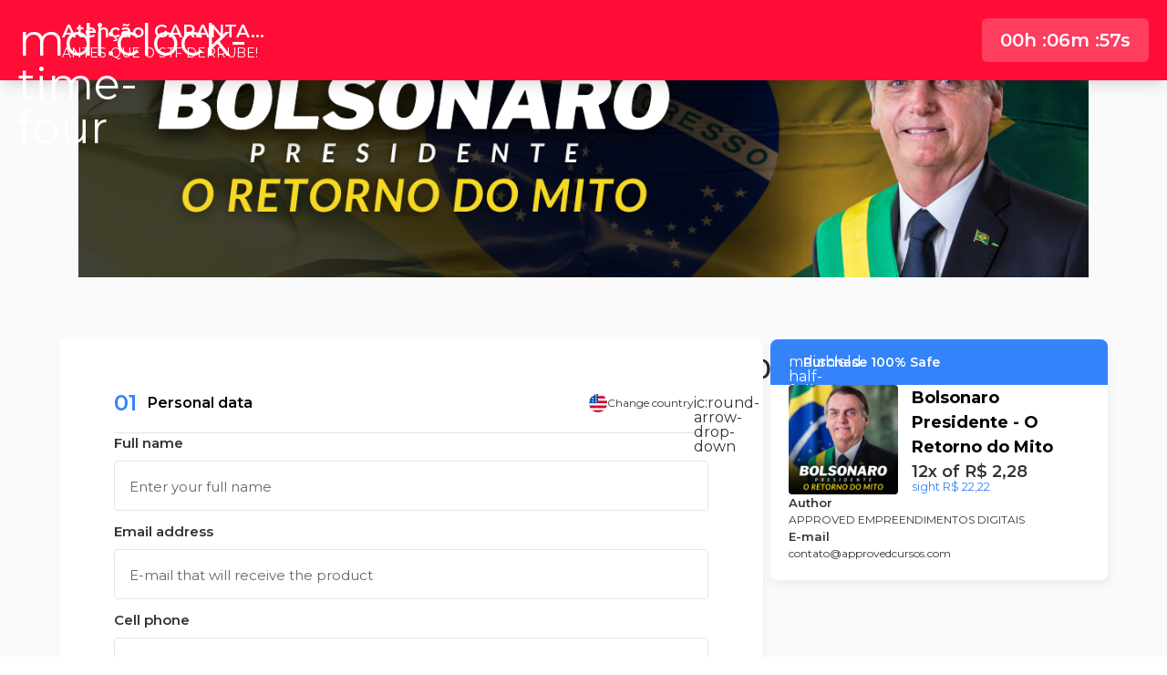

--- FILE ---
content_type: text/html;charset=utf-8
request_url: https://payfast.greenn.com.br/34551/offer/pER3PM?ch_id=6621&b_id_1=32239&b_offer_1=PGWy8k&b_id_2=32714&b_offer_2=z7M6C2&b_id_3=30518&b_offer_3=ouOqLP
body_size: 23343
content:
<!DOCTYPE html><html  lang="en"><head><meta charset="utf-8">
<meta name="viewport" content="width=device-width, initial-scale=1, maximum-scale=1">
<title>Bolsonaro Presidente - O Retorno do Mito | Greenn</title>
<link rel="preconnect" href="https://fonts.gstatic.com" crossorigin>
<meta http-equiv="x-ua-compatible" content="IE=edge">
<meta data-wd="{{wd}}">
<link rel="dns-prefetch" href="fonts.googleapis.com">
<link rel="preload" href="https://fonts.googleapis.com/css2?family=Montserrat:wght@300;400;500;600;700;800;900&display=swap" as="style">
<link rel="stylesheet" href="https://fonts.googleapis.com/css2?family=Montserrat:wght@300;400;500;600;700;800;900&display=swap">
<link rel="stylesheet" href="https://fonts.googleapis.com/css2?family=Plus+Jakarta+Sans:wght@400;500;600;700&display=swap">
<meta property="og:title" content="Bolsonaro Presidente - O Retorno do Mito | Greenn">
<meta property="og:description" content="&quot;Bolsonaro Presidente - O Retorno do Mito&quot;, é uma exploração profunda e abrangente das estratégias jurídicas e políticas destinadas a pavimentar o caminho para a possível candidatura de Jair Bolsonaro nas eleições presidenciais de 2024 no Brasil. O livro analisa a inelegibilidade do ex-presidente, suas raízes na Lei da Ficha Limpa e os desafios que ele enfrenta, fornecendo uma visão equilibrada das opções disponíveis. Além disso, ele discute estratégias de mobilização popular, conscientização do eleitorado e planejamento de campanha, com o objetivo de informar os leitores sobre o cenário político em constante mudança do Brasil e as complexidades que envolvem as eleições de 2024.">
<meta property="og:type" content="website">
<meta property="og:url" content="https://payfast.greenn.com.br//34551/offer/pER3PM?b_id_1=32239&b_id_2=32714&b_id_3=30518">
<meta property="og:image" content="https://s3.greenn.com.br/products/SBW7t7xiXI.jpg">
<meta property="og:image:height" content="500">
<meta property="og:image:width" content="500">
<meta property="og:site_name" content="Greenn - A plataforma de pagamentos simples">
<meta name="description" content="&quot;Bolsonaro Presidente - O Retorno do Mito&quot;, é uma exploração profunda e abrangente das estratégias jurídicas e políticas destinadas a pavimentar o caminho para a possível candidatura de Jair Bolsonaro nas eleições presidenciais de 2024 no Brasil. O livro analisa a inelegibilidade do ex-presidente, suas raízes na Lei da Ficha Limpa e os desafios que ele enfrenta, fornecendo uma visão equilibrada das opções disponíveis. Além disso, ele discute estratégias de mobilização popular, conscientização do eleitorado e planejamento de campanha, com o objetivo de informar os leitores sobre o cenário político em constante mudança do Brasil e as complexidades que envolvem as eleições de 2024.">
<style>/*! tailwindcss v3.4.3 | MIT License | https://tailwindcss.com*/*,:after,:before{border:0 solid #e5e7eb;box-sizing:border-box}:after,:before{--tw-content:""}:host,html{line-height:1.5;-webkit-text-size-adjust:100%;font-family:ui-sans-serif,system-ui,sans-serif,Apple Color Emoji,Segoe UI Emoji,Segoe UI Symbol,Noto Color Emoji;font-feature-settings:normal;font-variation-settings:normal;-moz-tab-size:4;-o-tab-size:4;tab-size:4;-webkit-tap-highlight-color:transparent}body{line-height:inherit;margin:0}hr{border-top-width:1px;color:inherit;height:0}abbr:where([title]){-webkit-text-decoration:underline dotted;text-decoration:underline dotted}h1,h2,h3,h4,h5,h6{font-size:inherit;font-weight:inherit}a{color:inherit;text-decoration:inherit}b,strong{font-weight:bolder}code,kbd,pre,samp{font-family:ui-monospace,SFMono-Regular,Menlo,Monaco,Consolas,Liberation Mono,Courier New,monospace;font-feature-settings:normal;font-size:1em;font-variation-settings:normal}small{font-size:80%}sub,sup{font-size:75%;line-height:0;position:relative;vertical-align:baseline}sub{bottom:-.25em}sup{top:-.5em}table{border-collapse:collapse;border-color:inherit;text-indent:0}button,input,optgroup,select,textarea{color:inherit;font-family:inherit;font-feature-settings:inherit;font-size:100%;font-variation-settings:inherit;font-weight:inherit;letter-spacing:inherit;line-height:inherit;margin:0;padding:0}button,select{text-transform:none}button,input:where([type=button]),input:where([type=reset]),input:where([type=submit]){-webkit-appearance:button;background-color:transparent;background-image:none}:-moz-focusring{outline:auto}:-moz-ui-invalid{box-shadow:none}progress{vertical-align:baseline}::-webkit-inner-spin-button,::-webkit-outer-spin-button{height:auto}[type=search]{-webkit-appearance:textfield;outline-offset:-2px}::-webkit-search-decoration{-webkit-appearance:none}::-webkit-file-upload-button{-webkit-appearance:button;font:inherit}summary{display:list-item}blockquote,dd,dl,figure,h1,h2,h3,h4,h5,h6,hr,p,pre{margin:0}fieldset{margin:0}fieldset,legend{padding:0}menu,ol,ul{list-style:none;margin:0;padding:0}dialog{padding:0}textarea{resize:vertical}input::-moz-placeholder,textarea::-moz-placeholder{color:#9ca3af;opacity:1}input::placeholder,textarea::placeholder{color:#9ca3af;opacity:1}[role=button],button{cursor:pointer}:disabled{cursor:default}audio,canvas,embed,iframe,img,object,svg,video{display:block;vertical-align:middle}img,video{height:auto;max-width:100%}[hidden]{display:none}*,:after,:before{--tw-border-spacing-x:0;--tw-border-spacing-y:0;--tw-translate-x:0;--tw-translate-y:0;--tw-rotate:0;--tw-skew-x:0;--tw-skew-y:0;--tw-scale-x:1;--tw-scale-y:1;--tw-pan-x: ;--tw-pan-y: ;--tw-pinch-zoom: ;--tw-scroll-snap-strictness:proximity;--tw-gradient-from-position: ;--tw-gradient-via-position: ;--tw-gradient-to-position: ;--tw-ordinal: ;--tw-slashed-zero: ;--tw-numeric-figure: ;--tw-numeric-spacing: ;--tw-numeric-fraction: ;--tw-ring-inset: ;--tw-ring-offset-width:0px;--tw-ring-offset-color:#fff;--tw-ring-color:rgba(59,130,246,.5);--tw-ring-offset-shadow:0 0 #0000;--tw-ring-shadow:0 0 #0000;--tw-shadow:0 0 #0000;--tw-shadow-colored:0 0 #0000;--tw-blur: ;--tw-brightness: ;--tw-contrast: ;--tw-grayscale: ;--tw-hue-rotate: ;--tw-invert: ;--tw-saturate: ;--tw-sepia: ;--tw-drop-shadow: ;--tw-backdrop-blur: ;--tw-backdrop-brightness: ;--tw-backdrop-contrast: ;--tw-backdrop-grayscale: ;--tw-backdrop-hue-rotate: ;--tw-backdrop-invert: ;--tw-backdrop-opacity: ;--tw-backdrop-saturate: ;--tw-backdrop-sepia: ;--tw-contain-size: ;--tw-contain-layout: ;--tw-contain-paint: ;--tw-contain-style: }::backdrop{--tw-border-spacing-x:0;--tw-border-spacing-y:0;--tw-translate-x:0;--tw-translate-y:0;--tw-rotate:0;--tw-skew-x:0;--tw-skew-y:0;--tw-scale-x:1;--tw-scale-y:1;--tw-pan-x: ;--tw-pan-y: ;--tw-pinch-zoom: ;--tw-scroll-snap-strictness:proximity;--tw-gradient-from-position: ;--tw-gradient-via-position: ;--tw-gradient-to-position: ;--tw-ordinal: ;--tw-slashed-zero: ;--tw-numeric-figure: ;--tw-numeric-spacing: ;--tw-numeric-fraction: ;--tw-ring-inset: ;--tw-ring-offset-width:0px;--tw-ring-offset-color:#fff;--tw-ring-color:rgba(59,130,246,.5);--tw-ring-offset-shadow:0 0 #0000;--tw-ring-shadow:0 0 #0000;--tw-shadow:0 0 #0000;--tw-shadow-colored:0 0 #0000;--tw-blur: ;--tw-brightness: ;--tw-contrast: ;--tw-grayscale: ;--tw-hue-rotate: ;--tw-invert: ;--tw-saturate: ;--tw-sepia: ;--tw-drop-shadow: ;--tw-backdrop-blur: ;--tw-backdrop-brightness: ;--tw-backdrop-contrast: ;--tw-backdrop-grayscale: ;--tw-backdrop-hue-rotate: ;--tw-backdrop-invert: ;--tw-backdrop-opacity: ;--tw-backdrop-saturate: ;--tw-backdrop-sepia: ;--tw-contain-size: ;--tw-contain-layout: ;--tw-contain-paint: ;--tw-contain-style: }.container{width:100%}@media (min-width:640px){.container{max-width:640px}}@media (min-width:768px){.container{max-width:768px}}@media (min-width:1024px){.container{max-width:1024px}}@media (min-width:1280px){.container{max-width:1280px}}@media (min-width:1536px){.container{max-width:1536px}}.tooltip{position:absolute;visibility:hidden}.has-tooltip:hover .tooltip{visibility:visible;z-index:50}.sr-only{height:1px;margin:-1px;overflow:hidden;padding:0;position:absolute;width:1px;clip:rect(0,0,0,0);border-width:0;white-space:nowrap}.pointer-events-none{pointer-events:none}.\!visible{visibility:visible!important}.visible{visibility:visible}.invisible{visibility:hidden}.fixed{position:fixed}.absolute{position:absolute}.relative{position:relative}.sticky{position:sticky}.inset-0{inset:0}.-left-\[150px\]{left:-150px}.-top-11{top:-2.75rem}.bottom-0{bottom:0}.bottom-10{bottom:2.5rem}.left-0{left:0}.left-1\/2{left:50%}.left-3{left:.75rem}.right-0{right:0}.right-10{right:2.5rem}.right-2{right:.5rem}.right-3{right:.75rem}.right-4{right:1rem}.right-5{right:1.25rem}.top-0{top:0}.top-1\/2{top:50%}.top-4{top:1rem}.top-\[10px\]{top:10px}.\!z-50{z-index:50!important}.z-10{z-index:10}.z-20{z-index:20}.z-30{z-index:30}.z-40{z-index:40}.z-50{z-index:50}.z-\[33\]{z-index:33}.col-span-1{grid-column:span 1/span 1}.col-span-12{grid-column:span 12/span 12}.col-span-2{grid-column:span 2/span 2}.col-span-3{grid-column:span 3/span 3}.col-span-4{grid-column:span 4/span 4}.col-span-6{grid-column:span 6/span 6}.col-span-8{grid-column:span 8/span 8}.row-start-2{grid-row-start:2}.\!m-0{margin:0!important}.mx-1{margin-left:.25rem;margin-right:.25rem}.mx-2{margin-left:.5rem;margin-right:.5rem}.mx-3{margin-left:.75rem;margin-right:.75rem}.mx-5{margin-left:1.25rem;margin-right:1.25rem}.mx-auto{margin-left:auto;margin-right:auto}.my-2{margin-bottom:.5rem;margin-top:.5rem}.my-3{margin-bottom:.75rem;margin-top:.75rem}.my-4{margin-bottom:1rem;margin-top:1rem}.my-5{margin-bottom:1.25rem;margin-top:1.25rem}.my-7{margin-bottom:1.75rem;margin-top:1.75rem}.my-\[15px\]{margin-bottom:15px;margin-top:15px}.\!mb-0{margin-bottom:0!important}.\!mb-0\.5{margin-bottom:.125rem!important}.\!mb-2{margin-bottom:.5rem!important}.\!mt-0{margin-top:0!important}.\!mt-1{margin-top:.25rem!important}.\!mt-1\.5{margin-top:.375rem!important}.\!mt-2{margin-top:.5rem!important}.\!mt-2\.5{margin-top:.625rem!important}.\!mt-3{margin-top:.75rem!important}.\!mt-6{margin-top:1.5rem!important}.\!mt-9{margin-top:2.25rem!important}.-mb-5{margin-bottom:-1.25rem}.-mb-\[88px\]{margin-bottom:-88px}.-ml-0{margin-left:0}.-ml-0\.5{margin-left:-.125rem}.-ml-1{margin-left:-.25rem}.-ml-3{margin-left:-.75rem}.-ml-3\.5{margin-left:-.875rem}.-mr-2{margin-right:-.5rem}.-mt-10{margin-top:-2.5rem}.-mt-12{margin-top:-3rem}.-mt-3{margin-top:-.75rem}.-mt-4{margin-top:-1rem}.-mt-6{margin-top:-1.5rem}.-mt-\[70px\]{margin-top:-70px}.-mt-\[9px\]{margin-top:-9px}.mb-0{margin-bottom:0}.mb-0\.5{margin-bottom:.125rem}.mb-1{margin-bottom:.25rem}.mb-10{margin-bottom:2.5rem}.mb-12{margin-bottom:3rem}.mb-2{margin-bottom:.5rem}.mb-3{margin-bottom:.75rem}.mb-4{margin-bottom:1rem}.mb-5{margin-bottom:1.25rem}.mb-6{margin-bottom:1.5rem}.mb-8{margin-bottom:2rem}.mb-\[-45px\]{margin-bottom:-45px}.mb-\[140px\]{margin-bottom:140px}.mb-\[24px\]{margin-bottom:24px}.mb-\[30px\]{margin-bottom:30px}.mb-\[3rem\]{margin-bottom:3rem}.mb-\[5px\]{margin-bottom:5px}.mb-\[8px\]{margin-bottom:8px}.ml-1{margin-left:.25rem}.ml-1\.5{margin-left:.375rem}.ml-2{margin-left:.5rem}.ml-3{margin-left:.75rem}.ml-4{margin-left:1rem}.ml-5{margin-left:1.25rem}.ml-6{margin-left:1.5rem}.ml-\[24px\]{margin-left:24px}.ml-\[60px\]{margin-left:60px}.ml-auto{margin-left:auto}.mr-1{margin-right:.25rem}.mr-2{margin-right:.5rem}.mr-3{margin-right:.75rem}.mr-4{margin-right:1rem}.mr-5{margin-right:1.25rem}.mr-6{margin-right:1.5rem}.mr-8{margin-right:2rem}.mr-\[20px\]{margin-right:20px}.mr-\[30px\]{margin-right:30px}.mt-0{margin-top:0}.mt-0\.5{margin-top:.125rem}.mt-1{margin-top:.25rem}.mt-1\.5{margin-top:.375rem}.mt-10{margin-top:2.5rem}.mt-12{margin-top:3rem}.mt-2{margin-top:.5rem}.mt-24{margin-top:6rem}.mt-3{margin-top:.75rem}.mt-32{margin-top:8rem}.mt-4{margin-top:1rem}.mt-5{margin-top:1.25rem}.mt-6{margin-top:1.5rem}.mt-7{margin-top:1.75rem}.mt-\[20px\]{margin-top:20px}.mt-\[20vh\]{margin-top:20vh}.mt-\[3px\]{margin-top:3px}.box-border{box-sizing:border-box}.\!block{display:block!important}.block{display:block}.inline{display:inline}.flex{display:flex}.inline-flex{display:inline-flex}.table{display:table}.grid{display:grid}.\!contents{display:contents!important}.contents{display:contents}.hidden{display:none}.size-10{height:2.5rem;width:2.5rem}.size-11{height:2.75rem;width:2.75rem}.size-3{height:.75rem;width:.75rem}.size-3\.5{height:.875rem;width:.875rem}.size-32{height:8rem;width:8rem}.size-4{height:1rem;width:1rem}.size-44{height:11rem;width:11rem}.size-6{height:1.5rem;width:1.5rem}.size-60{height:15rem;width:15rem}.size-9{height:2.25rem;width:2.25rem}.size-\[18px\]{height:18px;width:18px}.size-\[26px\]{height:26px;width:26px}.size-full{height:100%;width:100%}.\!h-28{height:7rem!important}.h-0{height:0}.h-0\.5{height:.125rem}.h-10{height:2.5rem}.h-11{height:2.75rem}.h-12{height:3rem}.h-2{height:.5rem}.h-4{height:1rem}.h-5{height:1.25rem}.h-6{height:1.5rem}.h-7{height:1.75rem}.h-8{height:2rem}.h-9{height:2.25rem}.h-\[1\.5rem\]{height:1.5rem}.h-\[120px\]{height:120px}.h-\[18px\]{height:18px}.h-\[1px\]{height:1px}.h-\[208px\]{height:208px}.h-\[20px\]{height:20px}.h-\[31px\]{height:31px}.h-\[34px\]{height:34px}.h-\[38px\]{height:38px}.h-\[40px\]{height:40px}.h-\[50px\]{height:50px}.h-\[60px\]{height:60px}.h-\[63px\]{height:63px}.h-\[737px\]{height:737px}.h-\[80px\]{height:80px}.h-\[90px\]{height:90px}.h-\[94px\]{height:94px}.h-auto{height:auto}.h-fit{height:-moz-fit-content;height:fit-content}.h-full{height:100%}.h-screen{height:100vh}.max-h-10{max-height:2.5rem}.max-h-80{max-height:20rem}.max-h-\[120px\]{max-height:120px}.max-h-\[354px\]{max-height:354px}.max-h-\[400px\]{max-height:400px}.max-h-\[40px\]{max-height:40px}.max-h-\[45vh\]{max-height:45vh}.max-h-\[54\.8px\]{max-height:54.8px}.max-h-\[640px\]{max-height:640px}.max-h-full{max-height:100%}.min-h-5{min-height:1.25rem}.min-h-\[100vh\]{min-height:100vh}.min-h-\[120px\]{min-height:120px}.min-h-\[354px\]{min-height:354px}.min-h-\[45px\]{min-height:45px}.min-h-\[60px\]{min-height:60px}.min-h-\[640px\]{min-height:640px}.min-h-screen{min-height:100vh}.\!w-1\/2{width:50%!important}.\!w-min{width:-moz-min-content!important;width:min-content!important}.w-1\/2{width:50%}.w-10{width:2.5rem}.w-2{width:.5rem}.w-2\/3{width:66.666667%}.w-20{width:5rem}.w-28{width:7rem}.w-4{width:1rem}.w-5{width:1.25rem}.w-6{width:1.5rem}.w-72{width:18rem}.w-8{width:2rem}.w-9{width:2.25rem}.w-\[1\.5rem\]{width:1.5rem}.w-\[100\%\]{width:100%}.w-\[120px\]{width:120px}.w-\[150px\]{width:150px}.w-\[18px\]{width:18px}.w-\[200px\]{width:200px}.w-\[20px\]{width:20px}.w-\[25px\]{width:25px}.w-\[40\%\]{width:40%}.w-\[50px\]{width:50px}.w-\[60px\]{width:60px}.w-\[84px\]{width:84px}.w-\[85px\]{width:85px}.w-\[calc\(100\%-1\.5rem\)\]{width:calc(100% - 1.5rem)}.w-fit{width:-moz-fit-content;width:fit-content}.w-full{width:100%}.w-max{width:-moz-max-content;width:max-content}.w-min{width:-moz-min-content;width:min-content}.w-screen{width:100vw}.min-w-0{min-width:0}.min-w-10{min-width:2.5rem}.min-w-2{min-width:.5rem}.min-w-80{min-width:20rem}.min-w-\[100px\]{min-width:100px}.min-w-\[70px\]{min-width:70px}.min-w-fit{min-width:-moz-fit-content;min-width:fit-content}.max-w-2xl{max-width:42rem}.max-w-44{max-width:11rem}.max-w-\[100px\]{max-width:100px}.max-w-\[100vw\]{max-width:100vw}.max-w-\[1240px\]{max-width:1240px}.max-w-\[1250px\]{max-width:1250px}.max-w-\[150px\]{max-width:150px}.max-w-\[220px\]{max-width:220px}.max-w-\[300px\]{max-width:300px}.max-w-\[330px\]{max-width:330px}.max-w-\[400px\]{max-width:400px}.max-w-\[500px\]{max-width:500px}.max-w-\[50px\]{max-width:50px}.max-w-\[520px\]{max-width:520px}.max-w-\[771\.66px\]{max-width:771.66px}.max-w-\[800px\]{max-width:800px}.max-w-\[90\%\]{max-width:90%}.max-w-\[90px\]{max-width:90px}.max-w-\[98\%\]{max-width:98%}.max-w-full{max-width:100%}.flex-1{flex:1 1 0%}.flex-shrink{flex-shrink:1}.flex-shrink-0{flex-shrink:0}.flex-grow{flex-grow:1}.origin-left{transform-origin:left}.-translate-x-1\/2{--tw-translate-x:-50%}.-translate-x-1\/2,.-translate-y-1\/2{transform:translate(var(--tw-translate-x),var(--tw-translate-y)) rotate(var(--tw-rotate)) skewX(var(--tw-skew-x)) skewY(var(--tw-skew-y)) scaleX(var(--tw-scale-x)) scaleY(var(--tw-scale-y))}.-translate-y-1\/2{--tw-translate-y:-50%}.-rotate-180{--tw-rotate:-180deg}.-rotate-180,.rotate-180{transform:translate(var(--tw-translate-x),var(--tw-translate-y)) rotate(var(--tw-rotate)) skewX(var(--tw-skew-x)) skewY(var(--tw-skew-y)) scaleX(var(--tw-scale-x)) scaleY(var(--tw-scale-y))}.rotate-180{--tw-rotate:180deg}.scale-100{--tw-scale-x:1;--tw-scale-y:1}.scale-100,.scale-110{transform:translate(var(--tw-translate-x),var(--tw-translate-y)) rotate(var(--tw-rotate)) skewX(var(--tw-skew-x)) skewY(var(--tw-skew-y)) scaleX(var(--tw-scale-x)) scaleY(var(--tw-scale-y))}.scale-110{--tw-scale-x:1.1;--tw-scale-y:1.1}.scale-95{--tw-scale-x:.95;--tw-scale-y:.95}.scale-95,.transform{transform:translate(var(--tw-translate-x),var(--tw-translate-y)) rotate(var(--tw-rotate)) skewX(var(--tw-skew-x)) skewY(var(--tw-skew-y)) scaleX(var(--tw-scale-x)) scaleY(var(--tw-scale-y))}@keyframes bounce{0%,to{animation-timing-function:cubic-bezier(.8,0,1,1);transform:translateY(-25%)}50%{animation-timing-function:cubic-bezier(0,0,.2,1);transform:none}}.animate-bounce{animation:bounce 1s infinite}@keyframes spin{to{transform:rotate(1turn)}}.animate-spin{animation:spin 1s linear infinite}.cursor-pointer{cursor:pointer}.select-none{-webkit-user-select:none;-moz-user-select:none;user-select:none}.resize-none{resize:none}.resize{resize:both}.grid-flow-row{grid-auto-flow:row}.grid-cols-12{grid-template-columns:repeat(12,minmax(0,1fr))}.grid-cols-2{grid-template-columns:repeat(2,minmax(0,1fr))}.grid-cols-3{grid-template-columns:repeat(3,minmax(0,1fr))}.grid-rows-1{grid-template-rows:repeat(1,minmax(0,1fr))}.flex-row{flex-direction:row}.flex-col{flex-direction:column}.flex-col-reverse{flex-direction:column-reverse}.flex-wrap{flex-wrap:wrap}.flex-nowrap{flex-wrap:nowrap}.place-content-center{place-content:center}.place-items-end{place-items:end}.place-items-center{place-items:center}.content-center{align-content:center}.content-start{align-content:flex-start}.content-end{align-content:flex-end}.content-between{align-content:space-between}.\!items-start{align-items:flex-start!important}.items-start{align-items:flex-start}.items-end{align-items:flex-end}.items-center{align-items:center}.\!justify-start{justify-content:flex-start!important}.justify-start{justify-content:flex-start}.justify-end{justify-content:flex-end}.justify-center{justify-content:center}.justify-between{justify-content:space-between}.justify-around{justify-content:space-around}.gap-0{gap:0}.gap-0\.5{gap:.125rem}.gap-1{gap:.25rem}.gap-1\.5{gap:.375rem}.gap-10{gap:2.5rem}.gap-2{gap:.5rem}.gap-2\.5{gap:.625rem}.gap-3{gap:.75rem}.gap-4{gap:1rem}.gap-5{gap:1.25rem}.gap-6{gap:1.5rem}.gap-8{gap:2rem}.gap-\[28px\]{gap:28px}.space-x-2>:not([hidden])~:not([hidden]){--tw-space-x-reverse:0;margin-left:calc(.5rem*(1 - var(--tw-space-x-reverse)));margin-right:calc(.5rem*var(--tw-space-x-reverse))}.space-x-3>:not([hidden])~:not([hidden]){--tw-space-x-reverse:0;margin-left:calc(.75rem*(1 - var(--tw-space-x-reverse)));margin-right:calc(.75rem*var(--tw-space-x-reverse))}.space-y-1>:not([hidden])~:not([hidden]){--tw-space-y-reverse:0;margin-bottom:calc(.25rem*var(--tw-space-y-reverse));margin-top:calc(.25rem*(1 - var(--tw-space-y-reverse)))}.space-y-3>:not([hidden])~:not([hidden]){--tw-space-y-reverse:0;margin-bottom:calc(.75rem*var(--tw-space-y-reverse));margin-top:calc(.75rem*(1 - var(--tw-space-y-reverse)))}.space-y-5>:not([hidden])~:not([hidden]){--tw-space-y-reverse:0;margin-bottom:calc(1.25rem*var(--tw-space-y-reverse));margin-top:calc(1.25rem*(1 - var(--tw-space-y-reverse)))}.overflow-auto{overflow:auto}.overflow-hidden{overflow:hidden}.overflow-x-auto{overflow-x:auto}.overflow-y-auto{overflow-y:auto}.overflow-x-hidden{overflow-x:hidden}.\!overflow-x-visible{overflow-x:visible!important}.overflow-x-scroll{overflow-x:scroll}.truncate{overflow:hidden;white-space:nowrap}.text-ellipsis,.truncate{text-overflow:ellipsis}.whitespace-nowrap{white-space:nowrap}.whitespace-pre-line{white-space:pre-line}.whitespace-pre-wrap{white-space:pre-wrap}.text-wrap{text-wrap:wrap}.text-nowrap{text-wrap:nowrap}.break-words{overflow-wrap:break-word}.rounded{border-radius:.25rem}.rounded-3xl{border-radius:1.5rem}.rounded-\[10px\]{border-radius:10px}.rounded-\[16px\]{border-radius:16px}.rounded-\[20px\]{border-radius:20px}.rounded-\[5px\]{border-radius:5px}.rounded-full{border-radius:9999px}.rounded-lg{border-radius:.5rem}.rounded-md{border-radius:.375rem}.rounded-none{border-radius:0}.rounded-sm{border-radius:.125rem}.rounded-xl{border-radius:.75rem}.rounded-b{border-bottom-left-radius:.25rem;border-bottom-right-radius:.25rem}.rounded-b-none{border-bottom-left-radius:0;border-bottom-right-radius:0}.rounded-l-lg{border-bottom-left-radius:.5rem;border-top-left-radius:.5rem}.rounded-l-none{border-bottom-left-radius:0;border-top-left-radius:0}.rounded-t-\[10px\]{border-top-left-radius:10px;border-top-right-radius:10px}.rounded-t-lg{border-top-left-radius:.5rem;border-top-right-radius:.5rem}.rounded-t-none{border-top-left-radius:0;border-top-right-radius:0}.rounded-br-\[10px\]{border-bottom-right-radius:10px}.border{border-width:1px}.border-2{border-width:2px}.\!border-b-0{border-bottom-width:0!important}.border-b{border-bottom-width:1px}.border-b-4{border-bottom-width:4px}.border-l-0{border-left-width:0}.border-r-0{border-right-width:0}.border-t{border-top-width:1px}.border-t-0{border-top-width:0}.border-t-2{border-top-width:2px}.border-dashed{border-style:dashed}.\!border-red-600{border-color:var(--red-600)!important}.border-\[\#3483fa\]{--tw-border-opacity:1;border-color:rgb(52 131 250/var(--tw-border-opacity))}.border-\[\#E5E5E5\]{--tw-border-opacity:1;border-color:rgb(229 229 229/var(--tw-border-opacity))}.border-\[var\(--main-color\)\]{border-color:var(--main-color)}.border-bd-color{border-color:var(--border-color)}.border-gray-200{border-color:var(--gray-200)}.border-main-color{border-color:var(--main-color)}.border-primary-700{border-color:var(--primary-700)}.border-transparent{border-color:transparent}.border-b-error{border-bottom-color:var(--error)}.\!bg-\[\#2C2E2F\]{--tw-bg-opacity:1!important;background-color:rgb(44 46 47/var(--tw-bg-opacity))!important}.\!bg-checkout{background-color:var(--checkout)!important}.bg-\[\#25d366\]{--tw-bg-opacity:1;background-color:rgb(37 211 102/var(--tw-bg-opacity))}.bg-\[\#3483fa\]{--tw-bg-opacity:1;background-color:rgb(52 131 250/var(--tw-bg-opacity))}.bg-\[\#F0F2F580\]{background-color:#f0f2f580}.bg-\[\#F1F1EF\]{--tw-bg-opacity:1;background-color:rgb(241 241 239/var(--tw-bg-opacity))}.bg-\[\#F7F7F7\]{--tw-bg-opacity:1;background-color:rgb(247 247 247/var(--tw-bg-opacity))}.bg-\[\#FFF3ED\]{--tw-bg-opacity:1;background-color:rgb(255 243 237/var(--tw-bg-opacity))}.bg-\[\#fbfcfc\]{--tw-bg-opacity:1;background-color:rgb(251 252 252/var(--tw-bg-opacity))}.bg-\[rgba\(65\2c 137\2c 230\2c \.15\)\]{background-color:rgba(65,137,230,.15)}.bg-background{background-color:var(--background)}.bg-black{--tw-bg-opacity:1;background-color:rgb(0 0 0/var(--tw-bg-opacity))}.bg-blue-100{background-color:var(--blue-100)}.bg-blue-50{background-color:var(--blue-50)}.bg-blue-600{background-color:var(--blue-600)}.bg-checkout{background-color:var(--checkout)}.bg-gray-100{background-color:var(--gray-100)}.bg-gray-200{background-color:var(--gray-200)}.bg-gray-300{background-color:var(--gray-300)}.bg-gray-400{background-color:var(--gray-400)}.bg-gray-50{background-color:var(--gray-50)}.bg-gray-500{background-color:var(--gray-500)}.bg-green-200{--tw-bg-opacity:1;background-color:rgb(187 247 208/var(--tw-bg-opacity))}.bg-green-500{--tw-bg-opacity:1;background-color:rgb(34 197 94/var(--tw-bg-opacity))}.bg-main-color{background-color:var(--main-color)}.bg-main-transparent{background-color:var(--transparent)}.bg-main-transparent-color{background-color:var(--transparent-color)}.bg-orange-300{--tw-bg-opacity:1;background-color:rgb(253 186 116/var(--tw-bg-opacity))}.bg-primary-50{background-color:var(--primary-50)}.bg-primary-700{background-color:var(--primary-700)}.bg-primary-800{background-color:var(--primary-800)}.bg-red-300{background-color:var(--red-300)}.bg-red-50{background-color:var(--red-50)}.bg-red-500{background-color:var(--red-500)}.bg-red-600{background-color:var(--red-600)}.bg-slate-300{--tw-bg-opacity:1;background-color:rgb(203 213 225/var(--tw-bg-opacity))}.bg-slate-50{--tw-bg-opacity:1;background-color:rgb(248 250 252/var(--tw-bg-opacity))}.bg-transparent{background-color:transparent}.bg-txt-color{background-color:var(--txt-color)}.bg-white{--tw-bg-opacity:1;background-color:rgb(255 255 255/var(--tw-bg-opacity))}.bg-yellow-50{background-color:var(--yellow-50)}.bg-zinc-200{--tw-bg-opacity:1;background-color:rgb(228 228 231/var(--tw-bg-opacity))}.bg-opacity-50{--tw-bg-opacity:0.5}.bg-opacity-75{--tw-bg-opacity:0.75}.bg-\[repeating-linear-gradient\(to_right\2c theme\(colors\.gray\.200\)_0_10px\2c transparent_10px_18px\)\]{background-image:repeating-linear-gradient(90deg,#e5e7eb 0 10px,transparent 10px 18px)}.bg-gradient-to-br{background-image:linear-gradient(to bottom right,var(--tw-gradient-stops))}.from-gray-100{--tw-gradient-from:var(--gray-100) var(--tw-gradient-from-position);--tw-gradient-to:hsla(0,0%,100%,0) var(--tw-gradient-to-position);--tw-gradient-stops:var(--tw-gradient-from),var(--tw-gradient-to)}.to-gray-200{--tw-gradient-to:var(--gray-200) var(--tw-gradient-to-position)}.stroke-blue-700{stroke:var(--blue-700)}.stroke-current{stroke:currentColor}.stroke-gray-700{stroke:var(--gray-700)}.stroke-green-700{stroke:#15803d}.stroke-red-700{stroke:var(--red-700)}.stroke-yellow-700{stroke:var(--yellow-700)}.object-contain{-o-object-fit:contain;object-fit:contain}.object-cover{-o-object-fit:cover;object-fit:cover}.\!p-0{padding:0!important}.p-0{padding:0}.p-0\.5{padding:.125rem}.p-10{padding:2.5rem}.p-2{padding:.5rem}.p-3{padding:.75rem}.p-4{padding:1rem}.p-5{padding:1.25rem}.p-6{padding:1.5rem}.p-\[3px\]{padding:3px}.p-\[5px\]{padding:5px}.\!px-0{padding-left:0!important;padding-right:0!important}.\!py-0{padding-bottom:0!important;padding-top:0!important}.px-1{padding-left:.25rem;padding-right:.25rem}.px-1\.5{padding-left:.375rem;padding-right:.375rem}.px-2{padding-left:.5rem;padding-right:.5rem}.px-2\.5{padding-left:.625rem;padding-right:.625rem}.px-3{padding-left:.75rem;padding-right:.75rem}.px-3\.5{padding-left:.875rem;padding-right:.875rem}.px-4{padding-left:1rem;padding-right:1rem}.px-5{padding-left:1.25rem;padding-right:1.25rem}.px-6{padding-left:1.5rem;padding-right:1.5rem}.px-\[15px\]{padding-left:15px;padding-right:15px}.py-0{padding-bottom:0;padding-top:0}.py-0\.5{padding-bottom:.125rem;padding-top:.125rem}.py-1{padding-bottom:.25rem;padding-top:.25rem}.py-10{padding-bottom:2.5rem;padding-top:2.5rem}.py-2{padding-bottom:.5rem;padding-top:.5rem}.py-2\.5{padding-bottom:.625rem;padding-top:.625rem}.py-3{padding-bottom:.75rem;padding-top:.75rem}.py-4{padding-bottom:1rem;padding-top:1rem}.py-5{padding-bottom:1.25rem;padding-top:1.25rem}.py-6{padding-bottom:1.5rem;padding-top:1.5rem}.py-7{padding-bottom:1.75rem;padding-top:1.75rem}.py-8{padding-bottom:2rem;padding-top:2rem}.py-9{padding-bottom:2.25rem;padding-top:2.25rem}.py-\[10px\]{padding-bottom:10px;padding-top:10px}.py-\[20px\]{padding-bottom:20px;padding-top:20px}.\!pt-\[64px\]{padding-top:64px!important}.pb-0{padding-bottom:0}.pb-10{padding-bottom:2.5rem}.pb-3{padding-bottom:.75rem}.pb-4{padding-bottom:1rem}.pb-5{padding-bottom:1.25rem}.pl-0{padding-left:0}.pl-0\.5{padding-left:.125rem}.pl-1{padding-left:.25rem}.pl-10{padding-left:2.5rem}.pl-8{padding-left:2rem}.pr-16{padding-right:4rem}.pr-2{padding-right:.5rem}.pr-3{padding-right:.75rem}.pr-7{padding-right:1.75rem}.pt-1{padding-top:.25rem}.pt-2{padding-top:.5rem}.pt-3{padding-top:.75rem}.pt-8{padding-top:2rem}.text-left{text-align:left}.text-center{text-align:center}.text-right{text-align:right}.text-start{text-align:start}.text-end{text-align:end}.\!font-mono{font-family:ui-monospace,SFMono-Regular,Menlo,Monaco,Consolas,Liberation Mono,Courier New,monospace!important}.font-sans{font-family:ui-sans-serif,system-ui,sans-serif,Apple Color Emoji,Segoe UI Emoji,Segoe UI Symbol,Noto Color Emoji}.\!text-\[15px\]{font-size:15px!important}.\!text-sm{font-size:.875rem!important;line-height:1.25rem!important}.text-2xl{font-size:1.5rem;line-height:2rem}.text-6xl{font-size:3.75rem;line-height:1}.text-\[10px\]{font-size:10px}.text-\[11px\]{font-size:11px}.text-\[12px\]{font-size:12px}.text-\[13px\]{font-size:13px}.text-\[14px\]{font-size:14px}.text-\[15px\]{font-size:15px}.text-\[16px\]{font-size:16px}.text-\[17px\]{font-size:17px}.text-\[18px\]{font-size:18px}.text-\[24px\]{font-size:24px}.text-\[32px\]{font-size:32px}.text-\[75\%\]{font-size:75%}.text-\[90\%\]{font-size:90%}.text-base{font-size:1rem;line-height:1.5rem}.text-lg{font-size:1.125rem;line-height:1.75rem}.text-sm{font-size:.875rem;line-height:1.25rem}.text-xl{font-size:1.25rem;line-height:1.75rem}.text-xs{font-size:.75rem;line-height:1rem}.\!font-normal{font-weight:400!important}.font-\[400\]{font-weight:400}.font-\[500\]{font-weight:500}.font-\[600\]{font-weight:600}.font-\[700\],.font-bold{font-weight:700}.font-extrabold{font-weight:800}.font-medium{font-weight:500}.font-normal{font-weight:400}.font-semibold{font-weight:600}.uppercase{text-transform:uppercase}.lowercase{text-transform:lowercase}.ordinal{--tw-ordinal:ordinal;font-variant-numeric:var(--tw-ordinal) var(--tw-slashed-zero) var(--tw-numeric-figure) var(--tw-numeric-spacing) var(--tw-numeric-fraction)}.leading-4{line-height:1rem}.leading-5{line-height:1.25rem}.leading-6{line-height:1.5rem}.leading-7{line-height:1.75rem}.leading-\[21px\]{line-height:21px}.leading-\[24px\]{line-height:24px}.leading-none{line-height:1}.leading-relaxed{line-height:1.625}.leading-snug{line-height:1.375}.leading-tight{line-height:1.25}.tracking-tight{letter-spacing:-.025em}.\!text-\[\#333333\]{--tw-text-opacity:1!important;color:rgb(51 51 51/var(--tw-text-opacity))!important}.\!text-white{--tw-text-opacity:1!important;color:rgb(255 255 255/var(--tw-text-opacity))!important}.text-\[\#000\]{--tw-text-opacity:1;color:rgb(0 0 0/var(--tw-text-opacity))}.text-\[\#003B36\]{--tw-text-opacity:1;color:rgb(0 59 54/var(--tw-text-opacity))}.text-\[\#007bff\]{--tw-text-opacity:1;color:rgb(0 123 255/var(--tw-text-opacity))}.text-\[\#009488\]{--tw-text-opacity:1;color:rgb(0 148 136/var(--tw-text-opacity))}.text-\[\#222\]{--tw-text-opacity:1;color:rgb(34 34 34/var(--tw-text-opacity))}.text-\[\#333333\]{--tw-text-opacity:1;color:rgb(51 51 51/var(--tw-text-opacity))}.text-\[\#3483FA\],.text-\[\#3483fa\]{--tw-text-opacity:1;color:rgb(52 131 250/var(--tw-text-opacity))}.text-\[\#3886F9\]{--tw-text-opacity:1;color:rgb(56 134 249/var(--tw-text-opacity))}.text-\[\#81858E\],.text-\[\#81858e\]{--tw-text-opacity:1;color:rgb(129 133 142/var(--tw-text-opacity))}.text-\[\#999E9D\]{--tw-text-opacity:1;color:rgb(153 158 157/var(--tw-text-opacity))}.text-black{--tw-text-opacity:1;color:rgb(0 0 0/var(--tw-text-opacity))}.text-blue-400{color:var(--blue-400)}.text-blue-500{color:var(--blue-500)}.text-blue-600{color:var(--blue-600)}.text-blue-700{color:var(--blue-700)}.text-dark-500{color:var(--dark-500)}.text-error{color:var(--error)}.text-gray-300{color:var(--gray-300)}.text-gray-400{color:var(--gray-400)}.text-gray-500{color:var(--gray-500)}.text-gray-600{color:var(--gray-600)}.text-gray-700{color:var(--gray-700)}.text-gray-800{color:var(--gray-800)}.text-green-600{--tw-text-opacity:1;color:rgb(22 163 74/var(--tw-text-opacity))}.text-input-color{color:var(--input-color)}.text-main-color{color:var(--main-color)}.text-orange-600{--tw-text-opacity:1;color:rgb(234 88 12/var(--tw-text-opacity))}.text-primary-500{color:var(--primary-500)}.text-primary-600{color:var(--primary-600)}.text-primary-700{color:var(--primary-700)}.text-red-400{color:var(--red-400)}.text-red-600{color:var(--red-600)}.text-red-700{color:var(--red-700)}.text-txt-color{color:var(--txt-color)}.text-white{--tw-text-opacity:1;color:rgb(255 255 255/var(--tw-text-opacity))}.text-yellow-700{color:var(--yellow-700)}.text-zinc-400{--tw-text-opacity:1;color:rgb(161 161 170/var(--tw-text-opacity))}.text-zinc-500{--tw-text-opacity:1;color:rgb(113 113 122/var(--tw-text-opacity))}.underline{text-decoration-line:underline}.line-through{text-decoration-line:line-through}.accent-black{accent-color:#000}.\!opacity-100{opacity:1!important}.\!opacity-70{opacity:.7!important}.opacity-0{opacity:0}.opacity-100{opacity:1}.opacity-20{opacity:.2}.opacity-25{opacity:.25}.opacity-70{opacity:.7}.opacity-75{opacity:.75}.shadow{--tw-shadow:0 1px 3px 0 rgba(0,0,0,.1),0 1px 2px -1px rgba(0,0,0,.1);--tw-shadow-colored:0 1px 3px 0 var(--tw-shadow-color),0 1px 2px -1px var(--tw-shadow-color)}.shadow,.shadow-lg{box-shadow:var(--tw-ring-offset-shadow,0 0 #0000),var(--tw-ring-shadow,0 0 #0000),var(--tw-shadow)}.shadow-lg{--tw-shadow:0 10px 15px -3px rgba(0,0,0,.1),0 4px 6px -4px rgba(0,0,0,.1);--tw-shadow-colored:0 10px 15px -3px var(--tw-shadow-color),0 4px 6px -4px var(--tw-shadow-color)}.outline-none{outline:2px solid transparent;outline-offset:2px}.outline{outline-style:solid}.outline-primary-700{outline-color:var(--primary-700)}.blur{--tw-blur:blur(8px)}.blur,.brightness-0{filter:var(--tw-blur) var(--tw-brightness) var(--tw-contrast) var(--tw-grayscale) var(--tw-hue-rotate) var(--tw-invert) var(--tw-saturate) var(--tw-sepia) var(--tw-drop-shadow)}.brightness-0{--tw-brightness:brightness(0)}.grayscale{--tw-grayscale:grayscale(100%)}.grayscale,.hue-rotate-\[125deg\]{filter:var(--tw-blur) var(--tw-brightness) var(--tw-contrast) var(--tw-grayscale) var(--tw-hue-rotate) var(--tw-invert) var(--tw-saturate) var(--tw-sepia) var(--tw-drop-shadow)}.hue-rotate-\[125deg\]{--tw-hue-rotate:hue-rotate(125deg)}.invert{--tw-invert:invert(100%)}.invert,.invert-0{filter:var(--tw-blur) var(--tw-brightness) var(--tw-contrast) var(--tw-grayscale) var(--tw-hue-rotate) var(--tw-invert) var(--tw-saturate) var(--tw-sepia) var(--tw-drop-shadow)}.invert-0{--tw-invert:invert(0)}.invert-\[41\%\]{--tw-invert:invert(41%)}.invert-\[41\%\],.saturate-\[142\%\]{filter:var(--tw-blur) var(--tw-brightness) var(--tw-contrast) var(--tw-grayscale) var(--tw-hue-rotate) var(--tw-invert) var(--tw-saturate) var(--tw-sepia) var(--tw-drop-shadow)}.saturate-\[142\%\]{--tw-saturate:saturate(142%)}.sepia-\[6\%\]{--tw-sepia:sepia(6%)}.filter,.sepia-\[6\%\]{filter:var(--tw-blur) var(--tw-brightness) var(--tw-contrast) var(--tw-grayscale) var(--tw-hue-rotate) var(--tw-invert) var(--tw-saturate) var(--tw-sepia) var(--tw-drop-shadow)}.backdrop-filter{-webkit-backdrop-filter:var(--tw-backdrop-blur) var(--tw-backdrop-brightness) var(--tw-backdrop-contrast) var(--tw-backdrop-grayscale) var(--tw-backdrop-hue-rotate) var(--tw-backdrop-invert) var(--tw-backdrop-opacity) var(--tw-backdrop-saturate) var(--tw-backdrop-sepia);backdrop-filter:var(--tw-backdrop-blur) var(--tw-backdrop-brightness) var(--tw-backdrop-contrast) var(--tw-backdrop-grayscale) var(--tw-backdrop-hue-rotate) var(--tw-backdrop-invert) var(--tw-backdrop-opacity) var(--tw-backdrop-saturate) var(--tw-backdrop-sepia)}.transition{transition-duration:.15s;transition-property:color,background-color,border-color,text-decoration-color,fill,stroke,opacity,box-shadow,transform,filter,-webkit-backdrop-filter;transition-property:color,background-color,border-color,text-decoration-color,fill,stroke,opacity,box-shadow,transform,filter,backdrop-filter;transition-property:color,background-color,border-color,text-decoration-color,fill,stroke,opacity,box-shadow,transform,filter,backdrop-filter,-webkit-backdrop-filter;transition-timing-function:cubic-bezier(.4,0,.2,1)}.transition-all{transition-duration:.15s;transition-property:all;transition-timing-function:cubic-bezier(.4,0,.2,1)}.transition-colors{transition-duration:.15s;transition-property:color,background-color,border-color,text-decoration-color,fill,stroke;transition-timing-function:cubic-bezier(.4,0,.2,1)}.transition-opacity{transition-duration:.15s;transition-property:opacity;transition-timing-function:cubic-bezier(.4,0,.2,1)}.transition-transform{transition-duration:.15s;transition-property:transform;transition-timing-function:cubic-bezier(.4,0,.2,1)}.duration-100{transition-duration:.1s}.duration-150{transition-duration:.15s}.duration-200{transition-duration:.2s}.duration-300{transition-duration:.3s}.duration-500{transition-duration:.5s}.duration-700{transition-duration:.7s}.ease-in{transition-timing-function:cubic-bezier(.4,0,1,1)}.ease-in-out{transition-timing-function:cubic-bezier(.4,0,.2,1)}.ease-linear{transition-timing-function:linear}.ease-out{transition-timing-function:cubic-bezier(0,0,.2,1)}.\*\:\!h-12>*{height:3rem!important}.\*\:py-0>*{padding-bottom:0;padding-top:0}.\*\:font-medium>*{font-weight:500}.placeholder\:\!text-sm::-moz-placeholder{font-size:.875rem!important;line-height:1.25rem!important}.placeholder\:\!text-sm::placeholder{font-size:.875rem!important;line-height:1.25rem!important}.placeholder\:\!text-xs::-moz-placeholder{font-size:.75rem!important;line-height:1rem!important}.placeholder\:\!text-xs::placeholder{font-size:.75rem!important;line-height:1rem!important}.placeholder\:\!text-gray-500::-moz-placeholder{color:var(--gray-500)!important}.placeholder\:\!text-gray-500::placeholder{color:var(--gray-500)!important}.placeholder\:opacity-75::-moz-placeholder{opacity:.75}.placeholder\:opacity-75::placeholder{opacity:.75}.before\:absolute:before{content:var(--tw-content);position:absolute}.before\:-right-1:before{content:var(--tw-content);right:-.25rem}.before\:top-1:before{content:var(--tw-content);top:.25rem}.before\:top-1\.5:before{content:var(--tw-content);top:.375rem}.before\:size-3:before{content:var(--tw-content);height:.75rem;width:.75rem}.before\:rounded-full:before{border-radius:9999px;content:var(--tw-content)}.before\:bg-zinc-200:before{content:var(--tw-content);--tw-bg-opacity:1;background-color:rgb(228 228 231/var(--tw-bg-opacity))}.before\:bg-\[length\:55\%\]:before{background-size:55%;content:var(--tw-content)}.before\:bg-center:before{background-position:50%;content:var(--tw-content)}.before\:content-\[\'\'\]:before{--tw-content:"";content:var(--tw-content)}.after\:absolute:after{content:var(--tw-content);position:absolute}.after\:left-\[2px\]:after{content:var(--tw-content);left:2px}.after\:top-\[2px\]:after{content:var(--tw-content);top:2px}.after\:h-4:after{content:var(--tw-content);height:1rem}.after\:w-4:after{content:var(--tw-content);width:1rem}.after\:rounded-full:after{border-radius:9999px;content:var(--tw-content)}.after\:border:after{border-width:1px;content:var(--tw-content)}.after\:border-gray-300:after{border-color:var(--gray-300);content:var(--tw-content)}.after\:bg-white:after{content:var(--tw-content);--tw-bg-opacity:1;background-color:rgb(255 255 255/var(--tw-bg-opacity))}.after\:transition-all:after{content:var(--tw-content);transition-duration:.15s;transition-property:all;transition-timing-function:cubic-bezier(.4,0,.2,1)}.after\:content-\[\'\'\]:after{--tw-content:"";content:var(--tw-content)}.first\:ml-0:first-child{margin-left:0}.focus-within\:border-main-color:focus-within{border-color:var(--main-color)}.hover\:z-50:hover{z-index:50}.hover\:scale-110:hover{--tw-scale-x:1.1;--tw-scale-y:1.1}.hover\:scale-110:hover,.hover\:scale-\[0\.99\]:hover{transform:translate(var(--tw-translate-x),var(--tw-translate-y)) rotate(var(--tw-rotate)) skewX(var(--tw-skew-x)) skewY(var(--tw-skew-y)) scaleX(var(--tw-scale-x)) scaleY(var(--tw-scale-y))}.hover\:scale-\[0\.99\]:hover{--tw-scale-x:0.99;--tw-scale-y:0.99}.hover\:cursor-pointer:hover{cursor:pointer}.hover\:border-main-color:hover{border-color:var(--main-color)}.hover\:bg-gray-100:hover{background-color:var(--gray-100)}.hover\:bg-gray-200:hover{background-color:var(--gray-200)}.hover\:bg-gray-50:hover{background-color:var(--gray-50)}.hover\:bg-main-color:hover{background-color:var(--main-color)}.hover\:bg-primary-700:hover{background-color:var(--primary-700)}.hover\:bg-primary-800:hover{background-color:var(--primary-800)}.hover\:bg-white:hover{--tw-bg-opacity:1;background-color:rgb(255 255 255/var(--tw-bg-opacity))}.hover\:bg-zinc-100:hover{--tw-bg-opacity:1;background-color:rgb(244 244 245/var(--tw-bg-opacity))}.hover\:text-green-800:hover{--tw-text-opacity:1;color:rgb(22 101 52/var(--tw-text-opacity))}.hover\:text-main-color:hover{color:var(--main-color)}.hover\:text-txt-color:hover{color:var(--txt-color)}.hover\:underline:hover{text-decoration-line:underline}.focus\:border-main-color:focus{border-color:var(--main-color)}.focus\:bg-gray-50:focus{background-color:var(--gray-50)}.focus\:text-main-color:focus{color:var(--main-color)}.focus\:outline-none:focus{outline:2px solid transparent;outline-offset:2px}.focus-visible\:ring-2:focus-visible{--tw-ring-offset-shadow:var(--tw-ring-inset) 0 0 0 var(--tw-ring-offset-width) var(--tw-ring-offset-color);--tw-ring-shadow:var(--tw-ring-inset) 0 0 0 calc(2px + var(--tw-ring-offset-width)) var(--tw-ring-color);box-shadow:var(--tw-ring-offset-shadow),var(--tw-ring-shadow),var(--tw-shadow,0 0 #0000)}.focus-visible\:ring-zinc-950:focus-visible{--tw-ring-opacity:1;--tw-ring-color:rgb(9 9 11/var(--tw-ring-opacity))}.focus-visible\:ring-offset-2:focus-visible{--tw-ring-offset-width:2px}.active\:scale-\[0\.98\]:active{--tw-scale-x:0.98;--tw-scale-y:0.98;transform:translate(var(--tw-translate-x),var(--tw-translate-y)) rotate(var(--tw-rotate)) skewX(var(--tw-skew-x)) skewY(var(--tw-skew-y)) scaleX(var(--tw-scale-x)) scaleY(var(--tw-scale-y))}.disabled\:cursor-not-allowed:disabled{cursor:not-allowed}.disabled\:\!bg-gray-200:disabled{background-color:var(--gray-200)!important}.disabled\:bg-\[\#3483fa\]:disabled{--tw-bg-opacity:1;background-color:rgb(52 131 250/var(--tw-bg-opacity))}.disabled\:bg-\[\#f4f4f4\]:disabled{--tw-bg-opacity:1;background-color:rgb(244 244 244/var(--tw-bg-opacity))}.disabled\:bg-\[rgba\(65\2c 137\2c 230\2c \.15\)\]:disabled{background-color:rgba(65,137,230,.15)}.disabled\:bg-gray-500:disabled{background-color:var(--gray-500)}.disabled\:bg-green-500:disabled{--tw-bg-opacity:1;background-color:rgb(34 197 94/var(--tw-bg-opacity))}.disabled\:bg-main-color:disabled{background-color:var(--main-color)}.disabled\:bg-red-500:disabled{background-color:var(--red-500)}.disabled\:bg-transparent:disabled{background-color:transparent}.disabled\:opacity-60:disabled{opacity:.6}.disabled\:opacity-80:disabled{opacity:.8}.group:focus-within .group-focus-within\:border-primary-600{border-color:var(--primary-600)}.group:hover .group-hover\:border-primary-600{border-color:var(--primary-600)}.peer:checked~.peer-checked\:bg-main-color{background-color:var(--main-color)}.peer:checked~.peer-checked\:after\:translate-x-full:after{content:var(--tw-content);--tw-translate-x:100%;transform:translate(var(--tw-translate-x),var(--tw-translate-y)) rotate(var(--tw-rotate)) skewX(var(--tw-skew-x)) skewY(var(--tw-skew-y)) scaleX(var(--tw-scale-x)) scaleY(var(--tw-scale-y))}.peer:checked~.peer-checked\:after\:border-white:after{content:var(--tw-content);--tw-border-opacity:1;border-color:rgb(255 255 255/var(--tw-border-opacity))}.peer:focus~.peer-focus\:outline-none{outline:2px solid transparent;outline-offset:2px}.data-\[open\=true\]\:rotate-180[data-open=true]{--tw-rotate:180deg;transform:translate(var(--tw-translate-x),var(--tw-translate-y)) rotate(var(--tw-rotate)) skewX(var(--tw-skew-x)) skewY(var(--tw-skew-y)) scaleX(var(--tw-scale-x)) scaleY(var(--tw-scale-y))}.data-\[checked\=true\]\:bg-primary-700[data-checked=true]{background-color:var(--primary-700)}@media not all and (min-width:1024px){.max-lg\:col-span-2{grid-column:span 2/span 2}.max-lg\:w-full{width:100%}}@media not all and (min-width:768px){.max-md\:hidden{display:none}.max-md\:grid-cols-1{grid-template-columns:repeat(1,minmax(0,1fr))}}@media not all and (min-width:640px){.max-sm\:\!w-\[70\%\]{width:70%!important}.max-sm\:w-full{width:100%}.max-sm\:\!gap-0{gap:0!important}.max-sm\:\*\:pr-0>*{padding-right:0}.max-sm\:\*\:text-\[10px\]>*{font-size:10px}.max-sm\:\*\:placeholder\:\!text-\[10px\]>::-moz-placeholder{font-size:10px!important}.max-sm\:\*\:placeholder\:\!text-\[10px\]>::placeholder{font-size:10px!important}}@media (min-width:640px){.sm\:absolute{position:absolute}.sm\:col-span-4{grid-column:span 4/span 4}.sm\:-mb-20{margin-bottom:-5rem}.sm\:ml-0{margin-left:0}.sm\:block{display:block}.sm\:flex{display:flex}.sm\:hidden{display:none}.sm\:size-12{height:3rem;width:3rem}.sm\:size-5{height:1.25rem;width:1.25rem}.sm\:h-9{height:2.25rem}.sm\:h-auto{height:auto}.sm\:\!w-auto{width:auto!important}.sm\:w-64{width:16rem}.sm\:w-\[740px\]{width:740px}.sm\:w-full{width:100%}.sm\:min-w-\[620px\]{min-width:620px}.sm\:max-w-\[630px\]{max-width:630px}.sm\:place-content-start{place-content:start}.sm\:justify-between{justify-content:space-between}.sm\:\!overflow-x-visible{overflow-x:visible!important}.sm\:px-2{padding-left:.5rem;padding-right:.5rem}.sm\:px-3{padding-left:.75rem;padding-right:.75rem}.sm\:px-4{padding-left:1rem;padding-right:1rem}.sm\:px-5{padding-left:1.25rem;padding-right:1.25rem}.sm\:px-6{padding-left:1.5rem;padding-right:1.5rem}.sm\:py-1{padding-bottom:.25rem;padding-top:.25rem}.sm\:py-2{padding-bottom:.5rem;padding-top:.5rem}.sm\:py-3{padding-bottom:.75rem;padding-top:.75rem}.sm\:py-4{padding-bottom:1rem;padding-top:1rem}.sm\:pl-\[60px\]{padding-left:60px}.sm\:text-sm{font-size:.875rem;line-height:1.25rem}.sm\:text-xs{font-size:.75rem;line-height:1rem}}@media (min-width:768px){.md\:-left-\[70px\]{left:-70px}.md\:col-span-1{grid-column:span 1/span 1}.md\:col-span-2{grid-column:span 2/span 2}.md\:col-span-3{grid-column:span 3/span 3}.md\:\!mt-14{margin-top:3.5rem!important}.md\:-ml-5{margin-left:-1.25rem}.md\:mb-0{margin-bottom:0}.md\:mb-6{margin-bottom:1.5rem}.md\:mb-8{margin-bottom:2rem}.md\:mr-\[15px\]{margin-right:15px}.md\:mt-14{margin-top:3.5rem}.md\:mt-16{margin-top:4rem}.md\:mt-8{margin-top:2rem}.md\:mt-auto{margin-top:auto}.md\:block{display:block}.md\:flex{display:flex}.md\:hidden{display:none}.md\:size-11{height:2.75rem;width:2.75rem}.md\:size-40{height:10rem;width:10rem}.md\:size-auto{height:auto;width:auto}.md\:w-80{width:20rem}.md\:w-\[422px\]{width:422px}.md\:w-fit{width:-moz-fit-content;width:fit-content}.md\:max-w-\[100px\]{max-width:100px}.md\:max-w-\[200px\]{max-width:200px}.md\:max-w-\[300px\]{max-width:300px}.md\:max-w-\[630px\]{max-width:630px}.md\:max-w-\[740px\]{max-width:740px}.md\:max-w-md{max-width:28rem}.md\:grid-flow-col{grid-auto-flow:column}.md\:flex-row{flex-direction:row}.md\:flex-col{flex-direction:column}.md\:items-start{align-items:flex-start}.md\:items-center{align-items:center}.md\:justify-between{justify-content:space-between}.md\:gap-4{gap:1rem}.md\:gap-5{gap:1.25rem}.md\:overflow-x-auto{overflow-x:auto}.md\:p-6{padding:1.5rem}.md\:px-12{padding-left:3rem;padding-right:3rem}.md\:px-20{padding-left:5rem;padding-right:5rem}.md\:px-5{padding-left:1.25rem;padding-right:1.25rem}.md\:px-8{padding-left:2rem;padding-right:2rem}.md\:px-\[60px\]{padding-left:60px;padding-right:60px}.md\:py-16{padding-bottom:4rem;padding-top:4rem}.md\:py-4{padding-bottom:1rem;padding-top:1rem}.md\:py-\[10px\]{padding-bottom:10px;padding-top:10px}.md\:py-\[50px\]{padding-bottom:50px;padding-top:50px}.md\:text-\[32px\]{font-size:32px}.md\:text-base{font-size:1rem;line-height:1.5rem}.md\:text-sm{font-size:.875rem;line-height:1.25rem}.md\:text-xl{font-size:1.25rem;line-height:1.75rem}}@media (min-width:1024px){.lg\:col-span-1{grid-column:span 1/span 1}.lg\:col-span-3{grid-column:span 3/span 3}.lg\:col-span-4{grid-column:span 4/span 4}.lg\:col-span-5{grid-column:span 5/span 5}.lg\:mb-6{margin-bottom:1.5rem}.lg\:mb-8{margin-bottom:2rem}.lg\:mt-10{margin-top:2.5rem}.lg\:mt-20{margin-top:5rem}.lg\:mt-8{margin-top:2rem}.lg\:block{display:block}.lg\:hidden{display:none}.lg\:w-1\/2{width:50%}.lg\:w-\[615px\]{width:615px}.lg\:w-auto{width:auto}.lg\:max-w-\[180px\]{max-width:180px}.lg\:max-w-\[370px\]{max-width:370px}.lg\:max-w-\[780px\]{max-width:780px}.lg\:max-w-\[800px\]{max-width:800px}.lg\:flex-row{flex-direction:row}.lg\:gap-4{gap:1rem}.lg\:gap-5{gap:1.25rem}.lg\:\!px-10{padding-left:2.5rem!important;padding-right:2.5rem!important}.lg\:px-12{padding-left:3rem;padding-right:3rem}.lg\:px-8{padding-left:2rem;padding-right:2rem}.lg\:py-16{padding-bottom:4rem;padding-top:4rem}.lg\:py-4{padding-bottom:1rem;padding-top:1rem}.lg\:text-2xl{font-size:1.5rem;line-height:2rem}.lg\:text-\[14px\]{font-size:14px}.lg\:text-\[15px\]{font-size:15px}}@media (min-width:1280px){.xl\:col-span-3{grid-column:span 3/span 3}.xl\:col-span-5{grid-column:span 5/span 5}.xl\:col-span-6{grid-column:span 6/span 6}.xl\:col-span-7{grid-column:span 7/span 7}.xl\:min-w-\[370px\]{min-width:370px}.xl\:min-w-\[780px\]{min-width:780px}.xl\:max-w-\[120px\]{max-width:120px}.xl\:max-w-\[780px\]{max-width:780px}.xl\:flex-nowrap{flex-wrap:nowrap}.xl\:justify-between{justify-content:space-between}}.\[\&\>select\]\:bottom-full>select{bottom:100%}</style>
<style>[data-anima=top]{animation:slideFromTop .2s forwards}[data-anima=right]{animation:slideFromRight .2s forwards}[data-anima=bottom]{animation:slideFromBottom .2s forwards}[data-anima=left]{animation:slideFromLeft .2s forwards}@keyframes slideFromTop{0%{opacity:0;transform:translate3d(0,-50px,0)}to{opacity:1;transform:translateZ(0)}}@keyframes slideFromBottom{0%{opacity:0;transform:translate3d(0,50px,0)}to{opacity:1;transform:translateZ(0)}}@keyframes slideFromLeft{0%{opacity:0;transform:translate3d(-50px,0,0)}to{opacity:1;transform:translateZ(0)}}@keyframes slideFromRight{0%{opacity:0;transform:translate3d(50px,0,0)}to{opacity:1;transform:translateZ(0)}}@keyframes arrow{0%{right:30px}to{right:25px}}@keyframes fade-in{0%{opacity:0}to{opacity:1}}.fade-enter-active,.fade-leave-active{transition:opacity .5s}.fade-enter,.fade-leave-to{opacity:0}.slide-fade-up-enter-active{position:relative;transition:all .25s ease-in-out;transition-delay:.1s}.slide-fade-up-leave-active{transition:all .25s ease-in-out}.slide-fade-up-enter{opacity:0;pointer-events:none;transform:translateY(15px)}.slide-fade-up-leave-to{opacity:0;pointer-events:none;transform:translateY(-15px)}.slide-fade-bottom-enter-active{position:relative;transition:all .2s ease-in-out}.slide-fade-bottom-leave-active{transition:all .2s ease-in-out}.slide-fade-bottom-enter{opacity:0;pointer-events:none;transform:translateY(-15px)}.slide-fade-bottom-leave-to{opacity:0;pointer-events:none;transform:translateY(15px)}.slide-fade-right-enter-active{position:relative;transition:all .25s ease-in-out;transition-delay:.1s}.slide-fade-right-leave-active{position:absolute;transition:all .25s ease-in-out}.slide-fade-right-enter{opacity:0;pointer-events:none;transform:translateX(10px) rotate(45deg)}.slide-fade-right-leave-to{opacity:0;pointer-events:none;transform:translateX(-10px) rotate(45deg)}.fade-zoom-enter-active,.fade-zoom-leave-active{transition:opacity .25s ease,transform .25s ease}.fade-zoom-enter-from,.fade-zoom-leave-to{opacity:0;transform:scale(.95)}:root{--greenn:#00e4a0;--greenn-transparent-color:rgba(0,228,160,.5);--greenn-transparent:rgba(0,228,160,.1);--error:#ff0c37;--green-dark:#005e1a;--green:#058a2a;--green-light:#2daf51;--blue-dark:#001662;--blue:#002092;--blue-light:#3f56a9;--orange-dark:#e7770f;--orange:#ff9e44;--orange-light:#feba7b;--red-dark:#940900;--red:#d31408;--red-light:#f16f67;--gray-1:#141414;--gray-2:#4e4b59;--gray-3:#5f5c6b;--gray-4:#7a7786;--gray-5:#8c8a97;--white-darke:#b5b9c5;--white-medium:#ededf0;--white-light:#f7f7f7;--white:#fff;--primary-50:#ebfef6;--primary-100:#d0fef6;--primary-200:#a4f6d3;--primary-300:#6aebbc;--primary-400:#2fd89f;--primary-500:#0abf89;--primary-600:#00b07f;--primary-700:#007c5d;--primary-800:#03624a;--primary-900:#04503e;--blue-50:#eff6ff;--blue-100:#daebff;--blue-200:#beddff;--blue-300:#91c8ff;--blue-400:#5ea9fc;--blue-500:#3886f9;--blue-600:#2469ee;--blue-700:#1a52db;--blue-800:#1c43b1;--blue-900:#162755;--yellow-50:#fffce8;--yellow-100:#fdf7c4;--yellow-200:#fce08c;--yellow-300:#f4dc4a;--yellow-400:#f1c819;--yellow-500:#e6af0c;--yellow-600:#c68708;--yellow-700:#9e610a;--yellow-800:#834c10;--yellow-900:#6f3e14;--red-50:#fff5ed;--red-100:#ffe3d4;--red-200:#ffc3a8;--red-300:#ff9970;--red-400:#ff6337;--red-500:#ff4820;--red-600:#f02006;--red-700:#c71307;--red-800:#9e110e;--red-900:#450506;--dark-50:#eefffe;--dark-100:#bed8d6;--dark-200:#8fb1ae;--dark-300:#5f8986;--dark-400:#30625e;--dark-500:#003b36;--dark-600:#002f2b;--dark-700:#002320;--dark-800:#001816;--dark-900:#000c0b;--gray-50:#fff;--gray-100:#f0f2f5;--gray-200:#e5e7e7;--gray-300:#cccece;--gray-400:#b2b6b6;--gray-500:#999e9d;--gray-600:#666d6d;--gray-700:#333d3c;--gray-800:#000c0b;--gray-900:#000}[data-theme=light]{--txt-color:#333;--input-color:#000;--checkout:#fff;--border-color:#e4e4ec;--background:#fafafb}[data-theme=dark]{--txt-color:#ccc;--input-color:#f7f7f7;--checkout:#1a1c23;--border-color:#414249;--background:#17191f}[data-theme_color=dark-greenn]{--main-color:#009488;--transparent-color:rgba(5,138,42,.5);--transparent:rgba(5,138,42,.1)}[data-theme_color="#00E4A0"]{--main-color:#00e4a0;--transparent-color:rgba(0,228,160,.5);--transparent:rgba(0,228,160,.1)}[data-theme_color="#00B07F"],[data-theme_color="#00e4a0"]{--main-color:#00af7b;--transparent-color:rgba(0,175,123,.5);--transparent:rgba(0,175,123,.1)}[data-theme_color="#00b07f"]{--main-color:#00e4a0;--transparent-color:rgba(0,228,160,.5);--transparent:rgba(0,228,160,.1)}[data-theme_color=heaven]{--main-color:#0070eb;--transparent-color:#0058b8;--transparent:#f5f2fc}[data-theme_color="#2133D2"],[data-theme_color="#2133d2"]{--main-color:#2133d2;--transparent-color:rgba(33,51,210,.5);--transparent:rgba(33,51,210,.1)}[data-theme_color="#FF0C37"],[data-theme_color="#ff0c37"]{--main-color:#ff0c37;--transparent-color:rgba(255,12,55,.5);--transparent:rgba(255,12,55,.1)}[data-theme_color="#FFCB37"],[data-theme_color="#ffcb37"]{--main-color:#ffcb37;--transparent-color:rgba(255,203,55,.5);--transparent:rgba(255,203,55,.1)}[data-theme_color="#2ED7EE"],[data-theme_color="#2ed7ee"]{--main-color:#2ed7ee;--transparent-color:rgba(46,215,238,.5);--transparent:rgba(46,215,238,.1)}[data-theme_color="#5D21D2"],[data-theme_color="#5d21d2"]{--main-color:#5d21d2;--transparent-color:rgba(93,33,210,.5);--transparent:rgba(93,33,210,.1)}[data-theme_color="#17191F"],[data-theme_color="#17191f"]{--main-color:#17191f;--transparent-color:hsla(0,0%,100%,.5);--transparent:hsla(0,0%,100%,.1)}[data-theme_color="#3483FA"],[data-theme_color="#3483fa"]{--main-color:#3483fa;--transparent-color:rgba(52,131,250,.5);--transparent:rgba(52,131,250,.1)}[data-theme_color="#00AF7B"],[data-theme_color="#00af7b"]{--main-color:#00af7b;--transparent-color:rgba(0,175,123,.5);--transparent:rgba(0,175,123,.1)}[data-theme_color="#009488"]{--main-color:#009488;--transparent-color:rgba(0,148,136,.5);--transparent:rgba(0,148,136,.1)}[data-theme_color="#000916"]{--main-color:#000916;--transparent-color:rgba(0,9,22,.5);--transparent:rgba(0,9,22,.1)}[data-theme_color="#FF4820"],[data-theme_color="#ff4820"]{--main-color:#ff4820;--transparent-color:rgba(255,72,32,.5);--transparent:rgba(255,72,32,.1)}[data-theme_color="#3886f9"]{--main-color:#3886f9;--transparent-color:rgba(56,134,249,.5);--transparent:rgba(56,134,249,.1)}[data-theme_color="#003B36"],[data-theme_color="#003b36"]{--main-color:#003b36;--transparent-color:rgba(0,59,54,.5);--transparent:rgba(0,59,54,.1)}[data-theme_color="#E6AF0C"],[data-theme_color="#e6af0c"]{--main-color:#e6af0c;--transparent-color:rgba(230,175,12,.5);--transparent:rgba(230,175,12,.1)}*{font-family:Montserrat,sans-serif}.infos-title{color:var(--txt-color);font-size:13px;font-weight:600}.infos-content{color:var(--txt-color);font-size:12px;font-weight:400}textarea{height:15vh!important;resize:none!important}input::-moz-placeholder,textarea::-moz-placeholder{color:var(--txt-color)!important;font-size:15px!important;font-weight:400;text-transform:none}[showAsPlaceholder],input::placeholder,textarea::placeholder{color:var(--txt-color)!important;font-size:15px!important;font-weight:400;text-transform:none}input,textarea{font-weight:500!important}.small-text{color:#3483fa;font-size:13px}.icon-success{color:#00af7b;fill:#00af7b}.card-tag{background:#3483fa;border-radius:5px;color:#fff;display:block;font-size:12px;margin-bottom:20px;max-width:100px;padding:8px 16px;position:relative;text-align:center}.card-tag:after{border-left:10px solid transparent;border-right:10px solid transparent;border-top:10px solid #3483fa;bottom:-8px;content:"";display:block;height:0;left:8px;position:absolute;width:0}.vti__input{background:var(--checkout)}.vti__dropdown-item.highlighted,.vti__dropdown:hover{background-color:var(--border-color)!important}.vti__dropdown-item,.vti__dropdown.open{background-color:var(--checkout)!important}.Vue-Toastificationtoast.custom_toast{background-color:#f2fefa!important;border:2px solid #00e4a0;color:#00e4a0!important;width:400px;--notification-title-color:#00e4a0;--notification-text-color:#5f5c6b}.Vue-Toastificationtoast--warning{background-color:#fff3cd!important;border:2px solid #ffeeba;color:#856404!important}.Vue-Toastificationtoast--error{background-color:#f8d7da!important;border:2px solid #f5c6cb;color:#721c24!important}.Vue-Toastificationclose-button{align-self:flex-start;color:#5f5c6b;opacity:.5}.Vue-Toastificationtoast--warning .Vue-Toastificationclose-button{color:#856404}.Vue-Toastificationtoast--error .Vue-Toastificationclose-button{color:#721c24}.no-scroll{overflow:hidden}</style>
<style>.Vue-Toastification__container{box-sizing:border-box;color:#fff;display:flex;flex-direction:column;min-height:100%;padding:4px;pointer-events:none;position:fixed;width:600px;z-index:9999}@media only screen and (min-width:600px){.Vue-Toastification__container.top-center,.Vue-Toastification__container.top-left,.Vue-Toastification__container.top-right{top:1em}.Vue-Toastification__container.bottom-center,.Vue-Toastification__container.bottom-left,.Vue-Toastification__container.bottom-right{bottom:1em;flex-direction:column-reverse}.Vue-Toastification__container.bottom-left,.Vue-Toastification__container.top-left{left:1em}.Vue-Toastification__container.bottom-left .Vue-Toastification__toast,.Vue-Toastification__container.top-left .Vue-Toastification__toast{margin-right:auto}@supports not (-moz-appearance:none){.Vue-Toastification__container.bottom-left .Vue-Toastification__toast--rtl,.Vue-Toastification__container.top-left .Vue-Toastification__toast--rtl{margin-left:auto;margin-right:unset}}.Vue-Toastification__container.bottom-right,.Vue-Toastification__container.top-right{right:1em}.Vue-Toastification__container.bottom-right .Vue-Toastification__toast,.Vue-Toastification__container.top-right .Vue-Toastification__toast{margin-left:auto}@supports not (-moz-appearance:none){.Vue-Toastification__container.bottom-right .Vue-Toastification__toast--rtl,.Vue-Toastification__container.top-right .Vue-Toastification__toast--rtl{margin-left:unset;margin-right:auto}}.Vue-Toastification__container.bottom-center,.Vue-Toastification__container.top-center{left:50%;margin-left:-300px}.Vue-Toastification__container.bottom-center .Vue-Toastification__toast,.Vue-Toastification__container.top-center .Vue-Toastification__toast{margin-left:auto;margin-right:auto}}@media only screen and (max-width:600px){.Vue-Toastification__container{left:0;margin:0;padding:0;width:100vw}.Vue-Toastification__container .Vue-Toastification__toast{width:100%}.Vue-Toastification__container.top-center,.Vue-Toastification__container.top-left,.Vue-Toastification__container.top-right{top:0}.Vue-Toastification__container.bottom-center,.Vue-Toastification__container.bottom-left,.Vue-Toastification__container.bottom-right{bottom:0;flex-direction:column-reverse}}.Vue-Toastification__toast{border-radius:8px;box-shadow:0 1px 10px 0 rgba(0,0,0,.1),0 2px 15px 0 rgba(0,0,0,.05);box-sizing:border-box;direction:ltr;display:inline-flex;font-family:Lato,Helvetica,Roboto,Arial,sans-serif;justify-content:space-between;margin-bottom:1rem;max-height:800px;max-width:600px;min-height:64px;min-width:326px;overflow:hidden;padding:22px 24px;pointer-events:auto;position:relative;transform:translateZ(0)}.Vue-Toastification__toast--rtl{direction:rtl}.Vue-Toastification__toast--default{background-color:#1976d2;color:#fff}.Vue-Toastification__toast--info{background-color:#2196f3;color:#fff}.Vue-Toastification__toast--success{background-color:#4caf50;color:#fff}.Vue-Toastification__toast--error{background-color:#ff5252;color:#fff}.Vue-Toastification__toast--warning{background-color:#ffc107;color:#fff}@media only screen and (max-width:600px){.Vue-Toastification__toast{border-radius:0;margin-bottom:.5rem}}.Vue-Toastification__toast-body{flex:1;font-size:16px;line-height:24px;white-space:pre-wrap;word-break:break-word}.Vue-Toastification__toast-component-body{flex:1}.Vue-Toastification__toast.disable-transition{animation:none!important}.Vue-Toastification__close-button{align-items:center;background:transparent;border:none;color:#fff;cursor:pointer;font-size:24px;font-weight:700;line-height:24px;opacity:.3;outline:none;padding:0 0 0 10px;transition:.3s ease;transition:visibility 0s,opacity .2s linear}.Vue-Toastification__close-button:focus,.Vue-Toastification__close-button:hover{opacity:1}.Vue-Toastification__toast:not(:hover) .Vue-Toastification__close-button.show-on-hover{opacity:0}.Vue-Toastification__toast--rtl .Vue-Toastification__close-button{padding-left:unset;padding-right:10px}@keyframes scale-x-frames{0%{transform:scaleX(1)}to{transform:scaleX(0)}}.Vue-Toastification__progress-bar{animation:scale-x-frames linear 1 forwards;background-color:hsla(0,0%,100%,.7);bottom:0;height:5px;left:0;position:absolute;transform-origin:left;width:100%;z-index:10000}.Vue-Toastification__toast--rtl .Vue-Toastification__progress-bar{left:unset;right:0;transform-origin:right}.Vue-Toastification__icon{align-items:center;background:transparent;border:none;height:100%;margin:auto 18px auto 0;outline:none;padding:0;transition:.3s ease;width:20px}.Vue-Toastification__toast--rtl .Vue-Toastification__icon{margin:auto 0 auto 18px}@keyframes bounceInRight{0%,60%,75%,90%,to{animation-timing-function:cubic-bezier(.215,.61,.355,1)}0%{opacity:0;transform:translate3d(3000px,0,0)}60%{opacity:1;transform:translate3d(-25px,0,0)}75%{transform:translate3d(10px,0,0)}90%{transform:translate3d(-5px,0,0)}to{transform:none}}@keyframes bounceOutRight{40%{opacity:1;transform:translate3d(-20px,0,0)}to{opacity:0;transform:translate3d(1000px,0,0)}}@keyframes bounceInLeft{0%,60%,75%,90%,to{animation-timing-function:cubic-bezier(.215,.61,.355,1)}0%{opacity:0;transform:translate3d(-3000px,0,0)}60%{opacity:1;transform:translate3d(25px,0,0)}75%{transform:translate3d(-10px,0,0)}90%{transform:translate3d(5px,0,0)}to{transform:none}}@keyframes bounceOutLeft{20%{opacity:1;transform:translate3d(20px,0,0)}to{opacity:0;transform:translate3d(-2000px,0,0)}}@keyframes bounceInUp{0%,60%,75%,90%,to{animation-timing-function:cubic-bezier(.215,.61,.355,1)}0%{opacity:0;transform:translate3d(0,3000px,0)}60%{opacity:1;transform:translate3d(0,-20px,0)}75%{transform:translate3d(0,10px,0)}90%{transform:translate3d(0,-5px,0)}to{transform:translateZ(0)}}@keyframes bounceOutUp{20%{transform:translate3d(0,-10px,0)}40%,45%{opacity:1;transform:translate3d(0,20px,0)}to{opacity:0;transform:translate3d(0,-2000px,0)}}@keyframes bounceInDown{0%,60%,75%,90%,to{animation-timing-function:cubic-bezier(.215,.61,.355,1)}0%{opacity:0;transform:translate3d(0,-3000px,0)}60%{opacity:1;transform:translate3d(0,25px,0)}75%{transform:translate3d(0,-10px,0)}90%{transform:translate3d(0,5px,0)}to{transform:none}}@keyframes bounceOutDown{20%{transform:translate3d(0,10px,0)}40%,45%{opacity:1;transform:translate3d(0,-20px,0)}to{opacity:0;transform:translate3d(0,2000px,0)}}.Vue-Toastification__bounce-enter-active.bottom-left,.Vue-Toastification__bounce-enter-active.top-left{animation-name:bounceInLeft}.Vue-Toastification__bounce-enter-active.bottom-right,.Vue-Toastification__bounce-enter-active.top-right{animation-name:bounceInRight}.Vue-Toastification__bounce-enter-active.top-center{animation-name:bounceInDown}.Vue-Toastification__bounce-enter-active.bottom-center{animation-name:bounceInUp}.Vue-Toastification__bounce-leave-active:not(.disable-transition).bottom-left,.Vue-Toastification__bounce-leave-active:not(.disable-transition).top-left{animation-name:bounceOutLeft}.Vue-Toastification__bounce-leave-active:not(.disable-transition).bottom-right,.Vue-Toastification__bounce-leave-active:not(.disable-transition).top-right{animation-name:bounceOutRight}.Vue-Toastification__bounce-leave-active:not(.disable-transition).top-center{animation-name:bounceOutUp}.Vue-Toastification__bounce-leave-active:not(.disable-transition).bottom-center{animation-name:bounceOutDown}.Vue-Toastification__bounce-enter-active,.Vue-Toastification__bounce-leave-active{animation-duration:.75s;animation-fill-mode:both}.Vue-Toastification__bounce-move{transition-duration:.4s;transition-property:all;transition-timing-function:ease-in-out}@keyframes fadeOutTop{0%{opacity:1;transform:translateY(0)}to{opacity:0;transform:translateY(-50px)}}@keyframes fadeOutLeft{0%{opacity:1;transform:translateX(0)}to{opacity:0;transform:translateX(-50px)}}@keyframes fadeOutBottom{0%{opacity:1;transform:translateY(0)}to{opacity:0;transform:translateY(50px)}}@keyframes fadeOutRight{0%{opacity:1;transform:translateX(0)}to{opacity:0;transform:translateX(50px)}}@keyframes fadeInLeft{0%{opacity:0;transform:translateX(-50px)}to{opacity:1;transform:translateX(0)}}@keyframes fadeInRight{0%{opacity:0;transform:translateX(50px)}to{opacity:1;transform:translateX(0)}}@keyframes fadeInTop{0%{opacity:0;transform:translateY(-50px)}to{opacity:1;transform:translateY(0)}}@keyframes fadeInBottom{0%{opacity:0;transform:translateY(50px)}to{opacity:1;transform:translateY(0)}}.Vue-Toastification__fade-enter-active.bottom-left,.Vue-Toastification__fade-enter-active.top-left{animation-name:fadeInLeft}.Vue-Toastification__fade-enter-active.bottom-right,.Vue-Toastification__fade-enter-active.top-right{animation-name:fadeInRight}.Vue-Toastification__fade-enter-active.top-center{animation-name:fadeInTop}.Vue-Toastification__fade-enter-active.bottom-center{animation-name:fadeInBottom}.Vue-Toastification__fade-leave-active:not(.disable-transition).bottom-left,.Vue-Toastification__fade-leave-active:not(.disable-transition).top-left{animation-name:fadeOutLeft}.Vue-Toastification__fade-leave-active:not(.disable-transition).bottom-right,.Vue-Toastification__fade-leave-active:not(.disable-transition).top-right{animation-name:fadeOutRight}.Vue-Toastification__fade-leave-active:not(.disable-transition).top-center{animation-name:fadeOutTop}.Vue-Toastification__fade-leave-active:not(.disable-transition).bottom-center{animation-name:fadeOutBottom}.Vue-Toastification__fade-enter-active,.Vue-Toastification__fade-leave-active{animation-duration:.75s;animation-fill-mode:both}.Vue-Toastification__fade-move{transition-duration:.4s;transition-property:all;transition-timing-function:ease-in-out}@keyframes slideInBlurredLeft{0%{filter:blur(40px);opacity:0;transform:translateX(-1000px) scaleX(2.5) scaleY(.2);transform-origin:100% 50%}to{filter:blur(0);opacity:1;transform:translateX(0) scaleY(1) scaleX(1);transform-origin:50% 50%}}@keyframes slideInBlurredTop{0%{filter:blur(240px);opacity:0;transform:translateY(-1000px) scaleY(2.5) scaleX(.2);transform-origin:50% 0}to{filter:blur(0);opacity:1;transform:translateY(0) scaleY(1) scaleX(1);transform-origin:50% 50%}}@keyframes slideInBlurredRight{0%{filter:blur(40px);opacity:0;transform:translateX(1000px) scaleX(2.5) scaleY(.2);transform-origin:0 50%}to{filter:blur(0);opacity:1;transform:translateX(0) scaleY(1) scaleX(1);transform-origin:50% 50%}}@keyframes slideInBlurredBottom{0%{filter:blur(240px);opacity:0;transform:translateY(1000px) scaleY(2.5) scaleX(.2);transform-origin:50% 100%}to{filter:blur(0);opacity:1;transform:translateY(0) scaleY(1) scaleX(1);transform-origin:50% 50%}}@keyframes slideOutBlurredTop{0%{filter:blur(0);opacity:1;transform:translateY(0) scaleY(1) scaleX(1);transform-origin:50% 0}to{filter:blur(240px);opacity:0;transform:translateY(-1000px) scaleY(2) scaleX(.2);transform-origin:50% 0}}@keyframes slideOutBlurredBottom{0%{filter:blur(0);opacity:1;transform:translateY(0) scaleY(1) scaleX(1);transform-origin:50% 50%}to{filter:blur(240px);opacity:0;transform:translateY(1000px) scaleY(2) scaleX(.2);transform-origin:50% 100%}}@keyframes slideOutBlurredLeft{0%{filter:blur(0);opacity:1;transform:translateX(0) scaleY(1) scaleX(1);transform-origin:50% 50%}to{filter:blur(40px);opacity:0;transform:translateX(-1000px) scaleX(2) scaleY(.2);transform-origin:100% 50%}}@keyframes slideOutBlurredRight{0%{filter:blur(0);opacity:1;transform:translateX(0) scaleY(1) scaleX(1);transform-origin:50% 50%}to{filter:blur(40px);opacity:0;transform:translateX(1000px) scaleX(2) scaleY(.2);transform-origin:0 50%}}.Vue-Toastification__slideBlurred-enter-active.bottom-left,.Vue-Toastification__slideBlurred-enter-active.top-left{animation-name:slideInBlurredLeft}.Vue-Toastification__slideBlurred-enter-active.bottom-right,.Vue-Toastification__slideBlurred-enter-active.top-right{animation-name:slideInBlurredRight}.Vue-Toastification__slideBlurred-enter-active.top-center{animation-name:slideInBlurredTop}.Vue-Toastification__slideBlurred-enter-active.bottom-center{animation-name:slideInBlurredBottom}.Vue-Toastification__slideBlurred-leave-active:not(.disable-transition).bottom-left,.Vue-Toastification__slideBlurred-leave-active:not(.disable-transition).top-left{animation-name:slideOutBlurredLeft}.Vue-Toastification__slideBlurred-leave-active:not(.disable-transition).bottom-right,.Vue-Toastification__slideBlurred-leave-active:not(.disable-transition).top-right{animation-name:slideOutBlurredRight}.Vue-Toastification__slideBlurred-leave-active:not(.disable-transition).top-center{animation-name:slideOutBlurredTop}.Vue-Toastification__slideBlurred-leave-active:not(.disable-transition).bottom-center{animation-name:slideOutBlurredBottom}.Vue-Toastification__slideBlurred-enter-active,.Vue-Toastification__slideBlurred-leave-active{animation-duration:.75s;animation-fill-mode:both}.Vue-Toastification__slideBlurred-move{transition-duration:.4s;transition-property:all;transition-timing-function:ease-in-out}</style>
<style>.notification .icon{align-self:flex-start;height:20px;line-height:1.5;margin-right:15px;width:20px}.notification .content h3{color:var(--notification-title-color);display:flex;flex-wrap:wrap}.notification .content p{color:var(--notification-text-color)}</style>
<style>.body{overflow:hidden}.information-cards{text-align:justify;width:49%}.information-cards-span{color:var(--txt-color);font-size:12px;font-weight:400}@media (max-width:1024px){.information-cards{width:100%}}.modal-v4 .card{max-width:90%}.check-terms-international{align-items:center;display:flex;font-size:.875rem;line-height:1.25rem;margin-top:1.25rem;--tw-text-opacity:1;color:rgb(51 51 51/var(--tw-text-opacity))}.check-terms-international label .border-check{border-color:var(--main-color);height:1.5rem;width:1.5rem}.check-terms-international label .bg-check{border-color:var(--main-color)}</style>
<style>.purchase-processing[data-v-322df799]{background-color:#fff;color:#333;font-family:Arial,sans-serif;justify-content:center;text-align:center}.loader-wrapper[data-v-322df799],.purchase-processing[data-v-322df799]{align-items:center;display:flex;flex-direction:column}.circular-loader[data-v-322df799]{animation:spin-322df799 2s linear infinite;border:.5rem solid #f0f0f0;border-radius:50%;border-top-color:#38b58f;height:15rem;position:relative;width:15rem}@keyframes spin-322df799{0%{transform:rotate(0deg)}to{transform:rotate(1turn)}}.purchase-info[data-v-322df799]{position:relative;top:-10rem}.title[data-v-322df799]{color:#999e9d;font-family:Plus Jakarta Sans;font-feature-settings:"liga" off,"clig" off;font-size:16px;font-style:normal}.title[data-v-322df799],.value[data-v-322df799]{line-height:normal;text-align:center}.value[data-v-322df799]{color:#003b36;font-family:Plus Jakarta Sans;font-feature-settings:"liga" off,"clig" off;font-size:32px;font-style:normal;font-weight:800}.security[data-v-322df799]{margin-top:32px}.security[data-v-322df799],.security-icon[data-v-322df799]{align-items:center;display:flex}.security-icon[data-v-322df799]{color:#38b58f;font-size:14px}.security-icon img[data-v-322df799]{height:20px;margin-right:8px;width:20px}.logo[data-v-322df799]{bottom:24px;position:absolute}.logo img[data-v-322df799]{height:auto;width:100px}.text-icon[data-v-322df799]{color:#999e9d;font-family:Plus Jakarta Sans;font-size:16px;font-style:normal;font-weight:400;line-height:normal;margin-left:1rem}.text-subtitle-1[data-v-322df799]{color:#003b36;font-family:Plus Jakarta Sans;font-feature-settings:"liga" off,"clig" off;font-size:18px;font-style:normal;font-weight:700;line-height:normal;text-align:center}.text-subtitle-2[data-v-322df799]{color:#999e9d;font-family:Plus Jakarta Sans;font-feature-settings:"liga" off,"clig" off;font-size:14px;font-style:normal;font-weight:400;line-height:150%;text-align:center}</style>
<style>.pre-loading-processing[data-v-d0705d59]{background-color:#fff;color:#333;font-family:Arial,sans-serif;justify-content:center;padding-left:24px;padding-right:24px;text-align:center}.loader-wrapper[data-v-d0705d59],.pre-loading-processing[data-v-d0705d59]{align-items:center;display:flex;flex-direction:column}.loader-wrapper[data-v-d0705d59]{margin-bottom:48px}.circular-loader[data-v-d0705d59]{align-items:center;animation:spin-d0705d59 2s linear infinite;border:5px solid #f0f0f0;border-radius:50%;border-top-color:#38b58f;display:flex;height:100px;justify-content:center;position:relative;width:100px}@keyframes spin-d0705d59{0%{transform:rotate(0deg)}to{transform:rotate(1turn)}}.security[data-v-d0705d59]{margin-top:80px}.security[data-v-d0705d59],.security-icon[data-v-d0705d59]{align-items:center;display:flex}.security-icon[data-v-d0705d59]{color:#38b58f;font-size:14px}.security-icon img[data-v-d0705d59]{height:20px;margin-right:8px;width:20px}.logo[data-v-d0705d59]{align-items:center;display:flex;justify-content:center;margin-top:80px}.logo img[data-v-d0705d59]{height:auto;width:100px}.text-icon[data-v-d0705d59]{color:#999e9d;font-family:Plus Jakarta Sans;font-size:16px;font-style:normal;font-weight:400;line-height:normal;margin-left:1rem}</style>
<link rel="stylesheet" href="/_nuxt/entry.g0rM3zu6.css">
<link rel="stylesheet" href="/_nuxt/Textarea.dau93605.css">
<link rel="stylesheet" href="/_nuxt/Shimmer.BRq4A9CY.css">
<link rel="stylesheet" href="/_nuxt/Card.X1BLrX7F.css">
<link rel="stylesheet" href="/_nuxt/Button.BaABjQvD.css">
<link rel="stylesheet" href="/_nuxt/ContinuousDates.E34HjFwE.css">
<link rel="stylesheet" href="/_nuxt/Card.DzodJeOn.css">
<link rel="stylesheet" href="/_nuxt/nuxt-layout.sPdr3vTc.css">
<link rel="stylesheet" href="/_nuxt/Whatsapp.CHO_kFqz.css">
<link rel="modulepreload" as="script" crossorigin href="/_nuxt/Dd7posU3.js">
<link rel="modulepreload" as="script" crossorigin href="/_nuxt/B8zzE6Ua.js">
<link rel="modulepreload" as="script" crossorigin href="/_nuxt/DlWx6WZ8.js">
<link rel="modulepreload" as="script" crossorigin href="/_nuxt/BFhFqJZT.js">
<link rel="modulepreload" as="script" crossorigin href="/_nuxt/DlAUqK2U.js">
<link rel="modulepreload" as="script" crossorigin href="/_nuxt/CK9jHkNs.js">
<link rel="modulepreload" as="script" crossorigin href="/_nuxt/DcvqhRVs.js">
<link rel="modulepreload" as="script" crossorigin href="/_nuxt/D28eMp9V.js">
<link rel="modulepreload" as="script" crossorigin href="/_nuxt/DBkaTMG5.js">
<link rel="modulepreload" as="script" crossorigin href="/_nuxt/Du02FpMq.js">
<link rel="modulepreload" as="script" crossorigin href="/_nuxt/BelfC550.js">
<link rel="modulepreload" as="script" crossorigin href="/_nuxt/4JH4cbHF.js">
<link rel="modulepreload" as="script" crossorigin href="/_nuxt/DHAmDz_W.js">
<link rel="modulepreload" as="script" crossorigin href="/_nuxt/CW3OtWPg.js">
<link rel="modulepreload" as="script" crossorigin href="/_nuxt/6hS2FEbq.js">
<link rel="modulepreload" as="script" crossorigin href="/_nuxt/CSQirFmV.js">
<link rel="modulepreload" as="script" crossorigin href="/_nuxt/CxngUNcN.js">
<link rel="modulepreload" as="script" crossorigin href="/_nuxt/Oh6lYgZh.js">
<link rel="modulepreload" as="script" crossorigin href="/_nuxt/2NEAlYwF.js">
<link rel="modulepreload" as="script" crossorigin href="/_nuxt/CmjjlH9s.js">
<link rel="modulepreload" as="script" crossorigin href="/_nuxt/Da9s3jlT.js">
<link rel="modulepreload" as="script" crossorigin href="/_nuxt/2IpJ-T_B.js">
<link rel="modulepreload" as="script" crossorigin href="/_nuxt/BBipAm5Z.js">
<link rel="modulepreload" as="script" crossorigin href="/_nuxt/DU9pMgqr.js">
<link rel="prefetch" as="image" type="image/png" href="/_nuxt/logo.V7VyMQwv.png">
<link rel="prefetch" as="image" type="image/svg+xml" href="/_nuxt/logo.CV3GMYYD.svg">
<link rel="prefetch" as="script" crossorigin href="/_nuxt/D82lgPie.js">
<link rel="prefetch" as="script" crossorigin href="/_nuxt/B7oL2dE-.js">
<link rel="prefetch" as="script" crossorigin href="/_nuxt/IznlVX8i.js">
<link rel="prefetch" as="image" type="image/svg+xml" href="/_nuxt/logo-greenn-gray.D-4jqgS9.svg">
<link rel="prefetch" as="image" type="image/png" href="/_nuxt/visa.DBsLItiC.png">
<link rel="prefetch" as="image" type="image/png" href="/_nuxt/amex.D0MtvkRO.png">
<link rel="prefetch" as="image" type="image/png" href="/_nuxt/mastercard.COUL4z7M.png">
<link rel="prefetch" as="image" type="image/png" href="/_nuxt/discover.H4gxGI6-.png">
<link rel="prefetch" as="image" type="image/png" href="/_nuxt/troy.BBuehyHa.png">
<link rel="prefetch" as="image" type="image/png" href="/_nuxt/elo.B4CaDZjm.png">
<link rel="prefetch" as="image" type="image/svg+xml" href="/_nuxt/pci.D7NCBrSG.svg">
<link rel="prefetch" as="image" type="image/svg+xml" href="/_nuxt/hipercard-v2.C-6UZTx8.svg">
<link rel="prefetch" as="image" type="image/png" href="/_nuxt/logo2-dark.CQRVudyO.png">
<link rel="prefetch" as="image" type="image/svg+xml" href="/_nuxt/pci-dark.BnCcH5Gw.svg">
<link rel="prefetch" as="image" type="image/svg+xml" href="/_nuxt/hipercard-v2-dark.BBIDK4Hj.svg">
<link rel="prefetch" as="image" type="image/png" href="/_nuxt/tag-black-november-light.enwYrH8D.png">
<link rel="prefetch" as="image" type="image/png" href="/_nuxt/tag-black-november-dark.CeopIPzw.png">
<link rel="prefetch" as="image" type="image/svg+xml" href="/_nuxt/logo-white.Cg_sUy8G.svg">
<link rel="prefetch" as="image" type="image/svg+xml" href="/_nuxt/pci.BnO3cioo.svg">
<link rel="prefetch" as="image" type="image/svg+xml" href="/_nuxt/hipercard.DxthCmzj.svg">
<link rel="prefetch" as="image" type="image/svg+xml" href="/_nuxt/greenn.Dr-D46j_.svg">
<link rel="prefetch" as="image" type="image/svg+xml" href="/_nuxt/coupon.BQW5JlVM.svg">
<link rel="prefetch" as="image" type="image/svg+xml" href="/_nuxt/logo_gray.b8o5yESS.svg">
<link rel="prefetch" as="image" type="image/svg+xml" href="/_nuxt/greenn-gray.C6rPls3p.svg">
<script type="module" src="/_nuxt/Dd7posU3.js" crossorigin></script></head><body><div id="__nuxt"><!--[--><!--[--><!----><!----><!----><!--]--><main class="flex h-screen w-screen flex-col items-center justify-center gap-8 bg-background" data-v-322df799><div class="pre-loading-processing" data-v-322df799 data-v-d0705d59><div class="loader-wrapper" data-v-d0705d59><div class="circular-loader" data-v-d0705d59><div class="circle" data-v-d0705d59></div></div></div><div class="security" data-v-d0705d59><div class="security-icon" data-v-d0705d59><svg width="32" height="34" viewBox="0 0 32 34" fill="none" xmlns="http://www.w3.org/2000/svg" data-v-d0705d59><rect width="32" height="33.3333" rx="16" fill="#EBFEF6" data-v-d0705d59></rect><path d="M12.6667 16V13.3333C12.6667 12.4493 13.0179 11.6014 13.643 10.9763C14.2681 10.3512 15.1159 10 16 10C16.8841 10 17.7319 10.3512 18.357 10.9763C18.9821 11.6014 19.3333 12.4493 19.3333 13.3333V16M11.3333 16H20.6667C21.403 16 22 16.597 22 17.3333V22C22 22.7364 21.403 23.3333 20.6667 23.3333H11.3333C10.597 23.3333 10 22.7364 10 22V17.3333C10 16.597 10.597 16 11.3333 16Z" stroke="#00B07F" stroke-width="1.5" stroke-linecap="round" stroke-linejoin="round" data-v-d0705d59></path></svg><span class="text-icon" data-v-d0705d59>Compra segura</span></div></div></div></main><!----><!----><!--]--></div><div id="teleports"></div><script>window.__NUXT__=(function(a,b,c,d,e,f,g,h,i,j,k,l,m,n,o,p,q,r,s,t,u,v,w,x,y,z,A,B,C,D,E,F,G,H,I,J,K,L,M,N,O,P,Q,R,S,T,U,V,W,X,Y,Z,_,$,aa,ab,ac,ad){p.id=h;p.name=w;p.description="\"Bolsonaro Presidente - O Retorno do Mito\", é uma exploração profunda e abrangente das estratégias jurídicas e políticas destinadas a pavimentar o caminho para a possível candidatura de Jair Bolsonaro nas eleições presidenciais de 2024 no Brasil. O livro analisa a inelegibilidade do ex-presidente, suas raízes na Lei da Ficha Limpa e os desafios que ele enfrenta, fornecendo uma visão equilibrada das opções disponíveis. Além disso, ele discute estratégias de mobilização popular, conscientização do eleitorado e planejamento de campanha, com o objetivo de informar os leitores sobre o cenário político em constante mudança do Brasil e as complexidades que envolvem as eleições de 2024.";p.stock=b;p.type="TRANSACTION";p.nano_id="5aurnmy";p.amount=g;p.period=30;p.thank_you_page=b;p.affiliation=f;p.comission=50;p.created_at=q;p.updated_at="2023-10-30T18:39:39.000000Z";p.seller_id=l;p.slug="bolsonaro-presidente-o-retorno-do-mitonzu";p.method=r;p.warranty=7;p.trial=d;p.is_checkout_address=d;p.banner_checkout=b;p.affiliation_approbation=f;p.is_active=f;p.max_boleto_installments=d;p.status=s;p.max_subscription_installments=b;p.max_installments=t;p.allowed_coupon=d;p.format="OTHERS";p.instructions=b;p.fixed_installments=b;p.can_be_gifted=d;p.has_shipping_fee=d;p.co_seller_display_id=b;p.no_interest_installments=d;p.warranty_checkout=f;p.pre_selected_installment=b;p.is_heaven=d;p.type_shipping_fee="DYNAMIC";p.amount_fixed_shipping_fee=b;p.shipping_fee_is_recurring=f;p.affiliation_lead=d;p.start_date=b;p.end_date=b;p.start_time=b;p.end_time=b;p.location=b;p.product_type_id=x;p.has_cashback=d;p.global_settings=[{id:f,key:y,value:n,created_at:b,updated_at:b},{id:z,key:A,value:B,created_at:b,updated_at:b},{id:C,key:D,value:n,created_at:b,updated_at:E},{id:118,key:"TRANSACTION_CREDIT_CARD",value:j,created_at:b,updated_at:b},{id:119,key:"SUBSCRIPTION_CREDIT_CARD",value:j,created_at:b,updated_at:b},{id:120,key:"TRANSACTION_TWO_CREDIT_CARDS",value:j,created_at:b,updated_at:b},{id:121,key:"SUBSCRIPTION_TWO_CREDIT_CARDS",value:j,created_at:b,updated_at:b},{id:127,key:"TRANSACTION_CREDIT_CARD_LOW_INSTALLMENT",value:u,created_at:b,updated_at:b},{id:162,key:"WORLDPAY_ALLOWED_CARDS",value:"VISA;MASTERCARD",created_at:F,updated_at:F},{id:168,key:"FINGERPRINT_SETTINGS",value:o,created_at:G,updated_at:G}];p.offer_name=w;p.offer_automatic_pix_enabled=d;p.offer_charges=b;p.in_stock=e;p.status_product=s;p.images=[{id:173153,product_id:h,path:"https:\u002F\u002Fs3.greenn.com.br\u002Fproducts\u002FSBW7t7xiXI.jpg",created_at:H,updated_at:H}];p.seller={id:l,name:"Approved Empreendimentos Digitais",cellphone:I,is_heaven:d,is_greenn:f,company_id:J,internacional_company_id:b,email:K,created_at:"2023-08-18T00:04:45.000000Z",threeDs:c,donation_tax:b,donation_offer:b,donation_product:b,user_settings:b,recipientIsActivated:e,baas_activited:c,specific_gateway:a,has_international_flag:c,company:{id:J,name:"APPROVED EMPREENDIMENTOS DIGITAIS LTDA",fantasy_name:"APPROVED EMPREENDIMENTOS DIGITAIS",telephone:I,email:K,support_telephone:a}};p.pixels=L;p.category={id:34,name:"Outros",created_at:M,updated_at:M};p.links=[{id:57833,product_id:h,url:" bolosonaropresidente.org",name:"MAIN",source:b,medium:b,created_at:q,updated_at:q,is_bump:d},{id:57844,product_id:h,url:"https:\u002F\u002Fpayfast.greenn.com.br\u002F34551\u002Foffer\u002FpER3PM?ch_id=6621",name:"checkout - Bolsonato - O Retorno do Mito",source:a,medium:a,created_at:N,updated_at:N,is_bump:d},{id:58374,product_id:h,url:"https:\u002F\u002Fbolsonaropresidente.org",name:"O Retorno do Mito",source:a,medium:a,created_at:O,updated_at:O,is_bump:d},{id:58710,product_id:h,url:"https:\u002F\u002Fpayfast.greenn.com.br\u002F34551\u002Foffer\u002FpER3PM?ch_id=6621&b_id_1=32239&b_offer_1=PGWy8k&b_id_2=32714&b_offer_2=z7M6C2&b_id_3=30518&b_offer_3=ouOqLP",name:"Bolsonaro Presidente - O Retorno do Mito (ORDER BUMPS)",source:a,medium:a,created_at:P,updated_at:P,is_bump:f}];p.product_id=h;p.hash=Q;p.charges=b;p.default=f;p.reason=a;p.analised=d;p.deleted_at=b;p.currency_id=f;p.allow_offer_link=d;p.offer_redirect_id=b;p.offer_group_id=b;p.batch_order=b;p.ticket_release_quantity=b;p.can_use_as_recovery=f;p.is_enabled_for_locale=d;p.language_id=3;p.country_id=32;p.automatic_pix_enabled=d;p.status_offer=s;p.custom_charges=[];p.offer_redirect=b;p.contract_terms=b;p.is_europe=c;p.is_temporary_address=c;p.address_confirm_date=b;p.address_confirm_time=b;p.address_reminder_days=b;p.temp_address_reminder_sent_at=b;p.event_mode=b;p.event_url=b;p.paypal=R;L[0]={id:13557,pixel_id:"406998744752656",type:"FACEBOOK",product_id:h,created_at:"2023-10-08T05:00:23.000000Z",updated_at:"2023-10-08T10:14:50.000000Z",view:f,conversion:f,web:f,token:"[base64]",api:f,optimization:f,domain_id:2177,confirmed_only:d,user_id:l,label:b,amount:f,user_type:"SELLER",host:"apipixel.greenn.com.br",pixel_configuration:[]};R.amount=g;R.currency=k;R.symbol_currency=S;T.theme="light";T.theme_color="#3483FA";T.top_thumb="https:\u002F\u002Fs3.greenn.com.br\u002Fcheckout\u002F6621\u002F5s5mTS9b7q.png";T.bottom_thumb="https:\u002F\u002Fs3.greenn.com.br\u002Fcheckout\u002F6621\u002FHeDsad8MzH.png";T.side_thumb=a;T.side_thumb_mobile=b;T.logotipo=a;T.theme_color_bg="rgba(52, 131, 250, 0.3)";T.button_text=a;T.trial_position="top";T.trial_info="total";T.jivochat_id=a;T.step_checkout="one_step";T.purchase_notification=m;T.maximum_purchase_notification_interval="50";T.minimum_purchase_notification_interval="15";T.scarcity="on";T.scarcity_title="Atenção! GARANTA...";T.scarcity_subtitle="ANTES QUE O STF DERRUBE!";T.scarcity_time="07";T.scarcity_background_color="#FF0C37";T.how_get_purchase_notification="quantity";T.quantity_purchase_notification=b;T.type_purchase_notification="b-toaster-top-right";T.ob_custom=e;T.ob_title="Aproveite e compre junto 🔥";T.ob_subtitle="Sim, eu quero!";T.ob_description=e;T.ob_border="pontilhada";T.ob_border_px="2";T.ob_background_color="{\"color\":\"#00AF7B\",\"background\":\"rgba(0, 175, 123, 0.1)\"}";T.warranty_checkout=m;T.whatsapp_number=a;T.whatsapp_msg=a;T.zopim_id=a;T.whatsapp_button="0";T.confirmation_email=m;T.exit_pop_up=m;T.image_exit_pop_up=a;T.title_exit_pop_up=a;T.button_exit_pop_up=m;T.link_exit_pop_up=a;T.text_button_exit_pop_up=a;T.description_exit_pop_up=a;U.data={symbol_currency:S,rate:f,from:k,to:k,base_amount:g,amount:g};U.token=v;U.conversion=c;U.price=g;U.base_currency=k;U.current_country=V;U.seller_id=l;U.paypal=R;return {data:{"5McwRaZq1a":{data:p,type:"COMMON",custom_checkout:T,purchase_notification:[],checkout_payment:U,global_settings:[{id:C,key:D,value:n,created_at:b,updated_at:E},{id:172,key:W,value:X,created_at:"2025-03-14T03:53:31.000000Z",updated_at:Y},{id:175,key:W,value:X,created_at:"2025-03-24T18:40:06.000000Z",updated_at:Y},{id:171,key:Z,value:o,created_at:_,updated_at:_},{id:174,key:Z,value:o,created_at:$,updated_at:$},{id:169,key:"MAXIMUM_CASHBACK_AMOUNT",value:"33000.00",created_at:aa,updated_at:aa},{id:z,key:A,value:B,created_at:b,updated_at:b},{id:f,key:y,value:n,created_at:b,updated_at:b}],safe_seller_id:l,allow_free_offers:b,second_sale_flag:e,subscription_pix_automatic:e,select_automatic_pix:e,pix_checkout_auto_confirm:e,is_worldpay:e,is_pagarme_v5:e}},state:{},once:new Set([]),_errors:{"5McwRaZq1a":b,"9YkMUlTOck":b,mS5T0RxTVn:b,nuaB3xOi6a:b},serverRendered:e,path:ab,pinia:{expiredSession:{haveFinished:c},purchase:{first:{amount:27.41,number:a,holder_name:a,month:a,year:a,cvv:a},second:{amount:d,number:a,holder_name:a,month:a,year:a,cvv:a},isFormValid:c,cardBrand:b},customCheckout:{greennWrapper:b,custom_checkout:T,notifications:b},product:{product:p,amount:g,original_amount:g,is_gift:c,gift_message:a,checkContractTerms:c},checkout:{uuid:b,global_loading:c,global_settings:{captcha:c,antifraud:c,monthly_interest:3.39,country:V,maximumCashbackAmount:33000},url:{params:{product_id:"34551",hash:Q},query:{ch_id:"6621",b_id_1:"32239",b_offer_1:"PGWy8k",b_id_2:"32714",b_offer_2:"z7M6C2",b_id_3:"30518",b_offer_3:"ouOqLP"},fullPath:ab},allowed_methods:[r],method:r,installments:t,ticket_installments:f,max_installments:t,fixed_installments:d,amount:d,original_amount:d,hasError:c,coupon:{amount:d,applied:c,available:d,discount:d,due_date:a,error:c,is_valid:c,loading:c,name:a,type:b},is_heaven:c,product_list:[p],products_client_statistics:[],order_bumps:[],bump_list:[],batches_list:[],checkoutPayment:U,captcha_code:a,sales:{},productOffer:{},deliveryOptions:{},shipping_selected:{},paypal_details:{},allow_free_offers:b,hasIntegrationWithGreennEnvios:c,isCreditCard:e,history_subscription:b,whatsappSaleId:b,reuseCreditCard:e,secondSaleFlag:e,is_worldpay:e,methodChange:c,assoc_ticket:c,sucessPayment:c,is_pagarme_v5:e,worldpayCards:i,rate:{base_currency:k,target_currency:k,token:v},gatewayPriorities:[ac,j,u],gatewayPrioritySequence:[ac,j,u],gatewayRetry:o,isEurope:c,termsEurope:c,isActive3ds:c,subscriptionPixAutomatic:e,isSelectPixAutmatic:e,isPixAutomatic:c,orderBumpsNotSelected:[],pixCheckoutAutoConfirm:e,isBlackNovemberActive:c},preCheckout:{batches:[],reservations:[],loadingReservation:c,hasAvailableTickets:e,soldOffTickets:c},address:{sameAddress:e,isValidFormAddressEurope:c,shipping:{zipcode:a,number:a,street:a,neighborhood:a,city:a,state:a,complement:a},charge:{zipcode:a,number:a,street:a,neighborhood:a,city:a,state:a,complement:a}},Payment:{error:c,error_message:a,hasSent:c,loading:c,fetching:c,attempts:[],parent_id:b,codeDdc:a,dfReferenceId:a,tokenRequestChallenge3ds:a,showChallenge3ds:c,isErrorFormAddressEurope:c,challengeCompleted:c,responseSecondPayment3ds:{threeDSVersion:a,dsTransactionId:a,eci:a,cavv:a},gateway:a},Step:{currentStep:f,countSteps:x,enablePaypal:c,format:v,isMobile:c,isEmailValid:c,isMobileResponsive:c,needsPersonalAttention:c},Amount:{amount:g,originalAmount:g},Leads:{step:d,uuid:b,fbc:a,fbp:a,personal:{name:b,email:b,cellphone:b,document:b},address:{zip_code:a,state:a,city:a,street:a,number:a,neighborhood:a,complement:a,country_code:"BR"},payment:{offer_hash:d,proposal_id:d,product_id:d,seller_id:d,affiliate_id:d},purchase:{status:a}},personal:{name:a,email:a,confirmEmail:a,cellphone:a,document:a,documentType:{id:d,value:a,label:a,active:c,mask:a},validPhone:c,force:c,forceName:c,forceEmail:c,forceConfirmEmail:c,forceCellphone:c,forceDocument:c,isFormValid:c,isFormValidWithoutDocument:c},Pixel:{eventsDefault:e,event:"view",pixels:L,product_id:d,event_id:"a19f8940-e256-40b4-b5b9-12f17e755766",method:a,affiliate_id:d,amount:d,original_amount:d,sale_id:i,client_has_contract:i,email:i,cellphone:i,name:i,zip_code:a,state:a,city:a,country_code:a,products_ids:a,productName:a,productCategory:a,productUrl:a,referrerUrl:a,fbc:a,fbp:a,switchProductList:c,chc_id:i,uuid:i},loading:{isLoading:e,current:"\u002Fproduct\u002Ftest-checkout\u002F30518\u002Foffer\u002FouOqLP"},"":{"controller-token-":"omuI3oiSoJzted4KIM6tG8vAUn5MlvqDbSf4","requestray-token-":"WfrSriTXE6WuY3Hc3UtiTxmsKIJ2BjmJhA7H","firewall-token-":"0NCvq8623dOD2q3xrVNNQ01wlSz5zzchEFvD","cache-token-":"GHL8WWjMWeTcNGU9SUdEE8L9KVcZpG6q2vrq","trans-token-":"1PXdkDtmq8HsMrtsJOeqwfcTwwzYSS0BPDKm"},installments:{installments:[],maxInstallments:d,minValue:d}},config:{public:{apiBase:ad,API_BASE_URL:ad,API_HOST_PRODUCT:"https:\u002F\u002Fapifast.greenn.com.br\u002Fapi",PRODUCT_TO_API_FAST:"[1156]",API_GATEWAY_URL:"https:\u002F\u002Fapi.gateway.greenn.com.br\u002Fapi",CHECKOUT_GATEWAY_KEY:"axyx895259612402ca5e854d0682f5315",PRODUCT_TO_MOBILE_V2:"[66240,790,1061,1139,3566,3879,3960,11115,20005,27882,32794,60550,60553,60554,60596,60615,60616,60617,65917,65919,67623,70598,70599,70600,75301,75744,75745,75759,75762,75763,78254,78689,81219,85665,85666,85667,85825,86059,86298,86716,87453,87455,87456,88558,90069,91279,93149,96785,98765,98769,98773]",RECAPTCHA_KEY:"6LfdvFocAAAAANnEesyQdg1VuccEk0ZUYzWiqU-W",CHECKOUT_PAGE:"https:\u002F\u002Fpay.greenn.com.br\u002F",HEAVEN_CHECKOUT_PAGE:"https:\u002F\u002Fpay.heaven.me",PAYPAL_CLIENT_ID_NATIONAL:"ARR_o4l6SK4FRk2zy87wstQNjibAro5rf2MHZL5xEm0oZfX4hH6SPEiRLeOy4DrIufuMOMCFT8idafIp",PAYPAL_CLIENT_ID_INTERNATIONAL:"AaobQV4pnbCfymDo44eY4oKUD4qqA_7_l7WmoECQoAXJ-ktm3N8ESB3xyE7EFDlAIc-vxc_ShoCW-o2Z",CUSTOM_CHARGES_EXCEPTION:"[4530]",PORT:a,INTERNATIONAL_URL:"https:\u002F\u002Fpayu.greenn.com.br",MERCADOPAGO_API_PUBLIC_KEY:"APP_USR-046056db-d665-4a0b-9be3-e4a3c8200b3a",VUE_APP_ENVIRONMENT:a,VUE_APP_COMMIT_SHA:a,BASE_URL:"https:\u002F\u002Fgreenn.com.br",DONATION_RS:a,FINGERPRINT_API_KEY:"29pEUxUaFkc2nmrby42N",FINGERPRINT_ENDPOINT:"https:\u002F\u002Fsecurity.greenn.com.br\u002FNnqHFjP8GT8PfCEn\u002Ftdvjmv6n2UDS088S",FINGERPRINT_PATH:"https:\u002F\u002Fsecurity.greenn.com.br\u002FNnqHFjP8GT8PfCEn\u002FH9HOJBOi0aqA9bRl",DISABLE_URL:"https:\u002F\u002Fneymarjrcadernodigital.com.br,https:\u002F\u002Fcadernointeligentecheckout.com.br ⁠",ALTERNATIVE_LOGO:"https:\u002F\u002Fgreenn-production-public.s3.us-east-1.amazonaws.com\u002Fedutech\u002FLOGO-NEYMAR-TECH.png",ALTERNATIVE_FAVICON:"https:\u002F\u002Fgreenn-production-public.s3.us-east-1.amazonaws.com\u002Fedutech\u002FFav.webp",API_3DS_URL:"https:\u002F\u002Fcentinelapi.cardinalcommerce.com"},app:{baseURL:"\u002F",buildAssetsDir:"\u002F_nuxt\u002F",cdnURL:a}}}}("",null,false,0,true,1,22.22,34551,void 0,"PAGARME","BRL",359595,"off","DISABLED","ENABLED",{},"2023-10-02T02:10:32.000000Z","CREDIT_CARD","APPROVED",12,"IUGU","default","Bolsonaro Presidente - O Retorno do Mito",2,"PAGARME_ANTIFRAUDE",28,"MONTHLY_INTEREST","3.39",112,"CHECKOUT_CAPTCHA","2023-12-20T12:15:25.000000Z","2024-12-16T15:03:15.000000Z","2025-01-21T03:02:22.000000Z","2023-10-30T18:39:42.000000Z","+5583988696952",7228,"contato@approvedcursos.com",Array(1),"2021-07-02T10:50:51.000000Z","2023-10-02T12:40:46.000000Z","2023-10-05T05:44:10.000000Z","2023-10-07T04:23:00.000000Z","pER3PM",{},"R$",{},{},"US","GATEWAY_PRIORITIES","WORLDPAY;PAGARME;IUGU","2025-03-26T17:37:30.000000Z","GATEWAY_RETRY","2025-03-14T03:53:29.000000Z","2025-03-24T18:39:57.000000Z","2025-02-07T11:50:17.000000Z","\u002F34551\u002Foffer\u002FpER3PM?ch_id=6621&b_id_1=32239&b_offer_1=PGWy8k&b_id_2=32714&b_offer_2=z7M6C2&b_id_3=30518&b_offer_3=ouOqLP","WORLDPAY","https:\u002F\u002Fapipay.greenn.com.br\u002Fapi"))</script><script>(function(){function c(){var b=a.contentDocument||a.contentWindow.document;if(b){var d=b.createElement('script');d.innerHTML="window.__CF$cv$params={r:'9c1c4af199763e6e',t:'MTc2OTA1NTk4Mg=='};var a=document.createElement('script');a.src='/cdn-cgi/challenge-platform/scripts/jsd/main.js';document.getElementsByTagName('head')[0].appendChild(a);";b.getElementsByTagName('head')[0].appendChild(d)}}if(document.body){var a=document.createElement('iframe');a.height=1;a.width=1;a.style.position='absolute';a.style.top=0;a.style.left=0;a.style.border='none';a.style.visibility='hidden';document.body.appendChild(a);if('loading'!==document.readyState)c();else if(window.addEventListener)document.addEventListener('DOMContentLoaded',c);else{var e=document.onreadystatechange||function(){};document.onreadystatechange=function(b){e(b);'loading'!==document.readyState&&(document.onreadystatechange=e,c())}}}})();</script><script defer src="https://static.cloudflareinsights.com/beacon.min.js/vcd15cbe7772f49c399c6a5babf22c1241717689176015" integrity="sha512-ZpsOmlRQV6y907TI0dKBHq9Md29nnaEIPlkf84rnaERnq6zvWvPUqr2ft8M1aS28oN72PdrCzSjY4U6VaAw1EQ==" data-cf-beacon='{"version":"2024.11.0","token":"663938336ad341aeae3ae776c09445ec","server_timing":{"name":{"cfCacheStatus":true,"cfEdge":true,"cfExtPri":true,"cfL4":true,"cfOrigin":true,"cfSpeedBrain":true},"location_startswith":null}}' crossorigin="anonymous"></script>
</body></html>

--- FILE ---
content_type: text/html; charset=UTF-8
request_url: https://apipixel.greenn.com.br/34551?products_ids=&event=view&event_id=a19f8940-e256-40b4-b5b9-12f17e755766_view&pixel_id=13557&method=CREDIT_CARD&amount=22.22&original_amount=22.22&uuid=1626d18f-8093-4aa8-a7a8-329064674ea3&productCategory=Outros&productName=Bolsonaro+Presidente+-+O+Retorno+do+Mito&productUrl=https%3A%2F%2Fpayfast.greenn.com.br%2F34551%2Foffer%2FpER3PM%3Fch_id%3D6621%26b_id_1%3D32239%26b_offer_1%3DPGWy8k%26b_id_2%3D32714%26b_offer_2%3Dz7M6C2%26b_id_3%3D30518%26b_offer_3%3DouOqLP&seller_id=359595&contents=W3siaXRlbV9pZCI6MzQ1NTEsInByaWNlIjoyMi4yMiwiaXRlbV9jYXRlZ29yeSI6InByb2R1Y3QiLCJpdGVtX25hbWUiOiJCb2xzb25hcm8gUHJlc2lkZW50ZSAtIE8gUmV0b3JubyBkbyBNaXRvIiwicXVhbnRpdHkiOjF9XQ%3D%3D&pixel_id_integration=406998744752656&pixel_type=FACEBOOK&use_original_amount=22.22&currency=BRL&pixel_view=1
body_size: 1119
content:
<!DOCTYPE html>
<html lang="en">
<head>
    <meta charset="UTF-8">
    <meta name="viewport" content="width=device-width, initial-scale=1.0">
    <meta http-equiv="X-UA-Compatible" content="ie=edge">
    <title>Pixel</title>
</head>
<body>
    <script>
        let iframe = document.createElement('iframe');
        iframe.src = `https://apipixel.greenn.com.br/view/bh?product_id=34551&event=view&event_id=a19f8940-e256-40b4-b5b9-12f17e755766_view&pixel_id=13557&a_id=&method=CREDIT_CARD&amount=22.22&price=22.22&name=&fn=&ln=&email=&cellphone=&products_ids=&uuid=1626d18f-8093-4aa8-a7a8-329064674ea3&city=Columbus&country_code=US&state=OH&zip_code=43215&fbc=&fbp=&clientUserAgent=Mozilla/5.0 (Macintosh; Intel Mac OS X 10_15_7) AppleWebKit/537.36 (KHTML, like Gecko) Chrome/131.0.0.0 Safari/537.36; ClaudeBot/1.0; +claudebot@anthropic.com)&clientIpAddress=3.140.250.121&productUrl=https%3A%2F%2Fpayfast.greenn.com.br%2F34551%2Foffer%2FpER3PM%3Fch_id%3D6621%26b_id_1%3D32239%26b_offer_1%3DPGWy8k%26b_id_2%3D32714%26b_offer_2%3Dz7M6C2%26b_id_3%3D30518%26b_offer_3%3DouOqLP&productName=Bolsonaro+Presidente+-+O+Retorno+do+Mito&productCategory=Outros&referrerUrl=&seller_id=359595&contents=W3siaXRlbV9pZCI6MzQ1NTEsInByaWNlIjoyMi4yMiwiaXRlbV9jYXRlZ29yeSI6InByb2R1Y3QiLCJpdGVtX25hbWUiOiJCb2xzb25hcm8gUHJlc2lkZW50ZSAtIE8gUmV0b3JubyBkbyBNaXRvIiwicXVhbnRpdHkiOjF9XQ==&pixel_label=&pixel_type=FACEBOOK&pixel_id_integration=406998744752656&use_original_amount=22.22&currency=BRL&pixel_view=1&action=&chc_id=&sale_id=`;
        iframe.width = 1;
        iframe.width = 1;   
        iframe.height = 1;
        iframe.style.display = 'none'
        document.querySelector('body').appendChild(iframe);
    </script>

<script defer src="https://static.cloudflareinsights.com/beacon.min.js/vcd15cbe7772f49c399c6a5babf22c1241717689176015" integrity="sha512-ZpsOmlRQV6y907TI0dKBHq9Md29nnaEIPlkf84rnaERnq6zvWvPUqr2ft8M1aS28oN72PdrCzSjY4U6VaAw1EQ==" data-cf-beacon='{"version":"2024.11.0","token":"663938336ad341aeae3ae776c09445ec","server_timing":{"name":{"cfCacheStatus":true,"cfEdge":true,"cfExtPri":true,"cfL4":true,"cfOrigin":true,"cfSpeedBrain":true},"location_startswith":null}}' crossorigin="anonymous"></script>
</body>
</html>


--- FILE ---
content_type: text/html; charset=UTF-8
request_url: https://apipixel.greenn.com.br/view/bh?product_id=34551&event=view&event_id=a19f8940-e256-40b4-b5b9-12f17e755766_view&pixel_id=13557&a_id=&method=CREDIT_CARD&amount=22.22&price=22.22&name=&fn=&ln=&email=&cellphone=&products_ids=&uuid=1626d18f-8093-4aa8-a7a8-329064674ea3&city=Columbus&country_code=US&state=OH&zip_code=43215&fbc=&fbp=&clientUserAgent=Mozilla/5.0%20(Macintosh;%20Intel%20Mac%20OS%20X%2010_15_7)%20AppleWebKit/537.36%20(KHTML,%20like%20Gecko)%20Chrome/131.0.0.0%20Safari/537.36;%20ClaudeBot/1.0;%20+claudebot@anthropic.com)&clientIpAddress=3.140.250.121&productUrl=https%3A%2F%2Fpayfast.greenn.com.br%2F34551%2Foffer%2FpER3PM%3Fch_id%3D6621%26b_id_1%3D32239%26b_offer_1%3DPGWy8k%26b_id_2%3D32714%26b_offer_2%3Dz7M6C2%26b_id_3%3D30518%26b_offer_3%3DouOqLP&productName=Bolsonaro+Presidente+-+O+Retorno+do+Mito&productCategory=Outros&referrerUrl=&seller_id=359595&contents=W3siaXRlbV9pZCI6MzQ1NTEsInByaWNlIjoyMi4yMiwiaXRlbV9jYXRlZ29yeSI6InByb2R1Y3QiLCJpdGVtX25hbWUiOiJCb2xzb25hcm8gUHJlc2lkZW50ZSAtIE8gUmV0b3JubyBkbyBNaXRvIiwicXVhbnRpdHkiOjF9XQ==&pixel_label=&pixel_type=FACEBOOK&pixel_id_integration=406998744752656&use_original_amount=22.22&currency=BRL&pixel_view=1&action=&chc_id=&sale_id=
body_size: 1670
content:
<!DOCTYPE html>
<html lang="en">

<head>
    <meta charset="UTF-8">
    <meta name="viewport" content="width=device-width, initial-scale=1.0">
    <meta http-equiv="X-UA-Compatible" content="ie=edge">
    <title>Greenn</title>
</head>

<body>
    <script>
        // window.history.pushState({}, document.title, "/");
    </script>
    <!-- Facebook Pixel Code -->
    <script>
        !function(f, b, e, v, n, t, s) {
            if (f.fbq) return;
            n = f.fbq = function() {
                n.callMethod ?
                    n.callMethod.apply(n, arguments) : n.queue.push(arguments)
            };
            if (!f._fbq) f._fbq = n;
            n.push = n;
            n.loaded = !0;
            n.version = '2.0';
            n.queue = [];
            t = b.createElement(e);
            t.async = !0;
            t.src = v;
            s = b.getElementsByTagName(e)[0];
            s.parentNode.insertBefore(t, s)
        }(window, document, 'script', 'https://connect.facebook.net/en_US/fbevents.js');

        function iframeLoaded() {
            const data = {
                column: 'view',
                seller_id: '359595',
                pixel_id: '406998744752656',
                product_id: '34551',
                action: '' ?? '',
                lead_id: '24131974' ?? '',
                sale_id: '' ?? '',
                chc_id: '' ?? '',
                origin: 'client_load',
                event_id: 'a19f8940-e256-40b4-b5b9-12f17e755766_view'
            };

            fetch('https://apipay.greenn.com.br/api/lexip/metrics', {
                method: 'PUT',
                headers: {
                    'Content-Type': 'application/json',
                },
                body: JSON.stringify(data),
            });
        }

        function pixelMetrics() {
            const data = {
                column: 'view',
                seller_id: '359595',
                pixel_id: '406998744752656',
                product_id: '34551',
                action: '' ?? '',
                lead_id: '24131974' ?? '',
                sale_id: '' ?? '',
                chc_id: '' ?? '',
                origin: 'client_triggered',
                event_id: 'a19f8940-e256-40b4-b5b9-12f17e755766_view'
            };

            fetch('https://apipay.greenn.com.br/api/lexip/metrics', {
                method: 'PUT',
                headers: {
                    'Content-Type': 'application/json',
                },
                body: JSON.stringify(data),
            });
        }

        function handleEvent(event) {

            const user_data = {"external_id":"1626d18f-8093-4aa8-a7a8-329064674ea3","st":"OH","ct":"Columbus","country":"US","zp":"43215","client_user_agent":"Mozilla\/5.0 (Macintosh; Intel Mac OS X 10_15_7) AppleWebKit\/537.36 (KHTML, like Gecko) Chrome\/131.0.0.0 Safari\/537.36; ClaudeBot\/1.0;  claudebot@anthropic.com)","client_ip_address":"3.140.250.121"};
            const contents = [{"item_id":34551,"price":22.22,"item_category":"product","item_name":"Bolsonaro Presidente - O Retorno do Mito","quantity":1}];

            const payload = {
                event: event,
                event_time: Math.floor(Date.now() / 1000),
                event_source_url: "https://payfast.greenn.com.br/34551/offer/pER3PM?ch_id=6621&amp;b_id_1=32239&amp;b_offer_1=PGWy8k&amp;b_id_2=32714&amp;b_offer_2=z7M6C2&amp;b_id_3=30518&amp;b_offer_3=ouOqLP",
                event_id: "a19f8940-e256-40b4-b5b9-12f17e755766_view",
                referrer_url:  "",
                user_data: {"external_id":"1626d18f-8093-4aa8-a7a8-329064674ea3","st":"OH","ct":"Columbus","country":"US","zp":"43215","client_user_agent":"Mozilla\/5.0 (Macintosh; Intel Mac OS X 10_15_7) AppleWebKit\/537.36 (KHTML, like Gecko) Chrome\/131.0.0.0 Safari\/537.36; ClaudeBot\/1.0;  claudebot@anthropic.com)","client_ip_address":"3.140.250.121"},
                custom_data: {
                    currency: "BRL",
                    value: "22.22",
                    price: "22,22 BRL",
                    product_id: "34551",
                    content_name: "Bolsonaro Presidente - O Retorno do Mito",
                    content_ids: "[34551]",
                    contents: contents
                },
                value: "22.22",
                content_product_id: "34551",
                content_name: "Bolsonaro Presidente - O Retorno do Mito",
                contents: contents,
                currency: "BRL",
                content_type: "product",
                ...user_data,
            }

            if(event != 'InitiateCheckout'){
                payload.payment_type =  "CREDIT_CARD";
            }

            if(event == 'Purchase'){

                const listIds = contents.map(function(content){
                    return content['item_id']
                });

                if(listIds.length > 1){
                    payload.content_ids = listIds
                }else{
                    payload.content_id =  "34551";
                }

            }else{
                payload.content_id =  "34551";
            }

            const date = new Date;

            // event_day: Texto do dia da semana em inglês
            payload.event_day = date.toLocaleString('en-US', { weekday: 'long' });

            // event_day_in_month: Dia do mês (já está em texto)
            payload.event_day_in_month = date.getDate();

            // event_month: Texto do mês em inglês
            payload.event_month = date.toLocaleString('en-US', { month: 'long' });

            payload.event_time =  Math.floor(date.getTime() / 1000);

            // event_time_interval: Intervalo de tempo em milissegundos desde o início do dia
            payload.event_time_interval = date.getTime() - new Date(date.setHours(0, 0, 0, 0)).getTime();

            // event_time: Hora completa (hh:mm:ss)
            const event_time = date.toTimeString().split(' ')[0];

            // Formatação do intervalo de horas
            payload.event_time_interval = new Date().getHours().toString().padStart(2, '0') + '-' + new Date().getMinutes().toString().padStart(2, '0');

            if(event == 'InitiateCheckout'){
                payload.num_items = payload.contents.length + 1
            }

            fbq('track', event, payload, {
                eventID: "a19f8940-e256-40b4-b5b9-12f17e755766_view"
            });
        }

        fbq('init', '406998744752656');


                    handleEvent('PageView')
            handleEvent('InitiateCheckout')

        
        setTimeout(function() {
            pixelMetrics();
        }, 1500);


        window.onload = iframeLoaded;
    </script>
    <!-- End Facebook Pixel Code -->
<script defer src="https://static.cloudflareinsights.com/beacon.min.js/vcd15cbe7772f49c399c6a5babf22c1241717689176015" integrity="sha512-ZpsOmlRQV6y907TI0dKBHq9Md29nnaEIPlkf84rnaERnq6zvWvPUqr2ft8M1aS28oN72PdrCzSjY4U6VaAw1EQ==" data-cf-beacon='{"version":"2024.11.0","token":"663938336ad341aeae3ae776c09445ec","server_timing":{"name":{"cfCacheStatus":true,"cfEdge":true,"cfExtPri":true,"cfL4":true,"cfOrigin":true,"cfSpeedBrain":true},"location_startswith":null}}' crossorigin="anonymous"></script>
</body>

</html>


--- FILE ---
content_type: text/css; charset=utf-8
request_url: https://payfast.greenn.com.br/_nuxt/Textarea.dau93605.css
body_size: -167
content:
.default-input label{padding-bottom:.5rem}.default-input section{padding-bottom:.8rem}.readonly-button{background:#f0f0f0!important;border:none!important;color:#000!important;font-size:.95rem;font-weight:400!important}.default-input .disabled{background-color:#f4f4f4}textarea[data-v-4a6fa69f]{overflow-y:hidden;resize:none!important}


--- FILE ---
content_type: text/css; charset=utf-8
request_url: https://payfast.greenn.com.br/_nuxt/Shimmer.BRq4A9CY.css
body_size: -95
content:
.shimmer[data-v-9ddb82e1]{background-color:#f7f7f7;border-radius:5px;margin-bottom:.5rem;overflow:hidden;position:relative}.shimmer-line[data-v-9ddb82e1]{animation:shimmer-9ddb82e1 1s ease-out infinite;background-image:linear-gradient(90deg,transparent 0,hsla(0,0%,100%,.3) 40%,transparent 60%,transparent);height:100%;left:0;position:absolute;top:0;width:100%}@keyframes shimmer-9ddb82e1{0%{transform:translate(-100%)}to{transform:translate(100%)}}


--- FILE ---
content_type: text/css; charset=utf-8
request_url: https://payfast.greenn.com.br/_nuxt/Button.BaABjQvD.css
body_size: -203
content:
.button[data-v-4ee6164c]{animation:.3s ease-in-out;font-size:14px}.button[data-v-4ee6164c]:hover:not([disabled],.pulse){transform:scale(1.02)!important}.button.small[data-v-4ee6164c]{font-size:13px}


--- FILE ---
content_type: text/css; charset=utf-8
request_url: https://payfast.greenn.com.br/_nuxt/ContinuousDates.E34HjFwE.css
body_size: -106
content:
.section-color[data-v-534d9ab9]{background:#3483fa1a}.continuous-dates[data-v-259dbf40]{display:grid}.single-year[data-v-259dbf40]{grid-template-columns:repeat(3,50px)}.mult-years[data-v-259dbf40]{grid-template-columns:repeat(3,74px)}.continuous-dates span[data-v-259dbf40]:last-child:after,span[data-v-259dbf40]:nth-child(3n):after{content:""}.show-action[data-v-259dbf40]{color:#2469ee;font-size:15px;font-weight:500;line-height:22.5px}


--- FILE ---
content_type: text/css; charset=utf-8
request_url: https://payfast.greenn.com.br/_nuxt/Card.DzodJeOn.css
body_size: -276
content:
.card[data-v-6853842d]{box-shadow:2px 6px 10px #0000000d}


--- FILE ---
content_type: text/css; charset=utf-8
request_url: https://payfast.greenn.com.br/_nuxt/nuxt-layout.sPdr3vTc.css
body_size: 51
content:
.modal[data-v-1a30bd8e]{align-items:flex-start;animation:fade-in .5s;display:flex;justify-content:center;padding:50px 20px;position:fixed;z-index:999}.modal[data-v-1a30bd8e],.modal__overlay[data-v-1a30bd8e]{height:100%;left:0;top:0;width:100%}.modal__overlay[data-v-1a30bd8e]{background-color:#00000080;position:absolute}.modal__content[data-v-1a30bd8e]{animation:showModal-1a30bd8e .5s;left:50%;margin:0;padding:20px 30px;position:absolute;top:50%;transform:translate(-50%,-50%);z-index:1000}.modal__content__header[data-v-1a30bd8e]{align-items:center;display:flex;font-size:16px;font-weight:600;justify-content:space-between;max-width:var(--0c892246);min-height:60px;text-align:center;width:100%}.modal__content__header svg[data-v-1a30bd8e]{cursor:pointer}.modal__content__footer[data-v-1a30bd8e]{align-items:center;display:flex;justify-content:flex-end;width:100%}@keyframes showModal-1a30bd8e{0%{opacity:0;transform:translate(-50%,-40%)}to{opacity:1;transform:translate(-50%,-50%)}}


--- FILE ---
content_type: text/css; charset=utf-8
request_url: https://payfast.greenn.com.br/_nuxt/Whatsapp.CHO_kFqz.css
body_size: 117
content:
.countdown[data-v-402ff9dc]{background:#fff3}@media (max-width:768px){.countdown[data-v-402ff9dc]{width:100%!important}}@media (max-width:350px){.countdown[data-v-402ff9dc]{width:auto!important}}@media (max-width:768px){.scarcity-container{padding:.25rem}.scarcity-container .scarcity{display:grid!important;gap:0;grid-template-columns:1fr auto!important}.scarcity-container .scarcity section{width:100%!important}}@media (max-width:350px){.scarcity-container{padding:1rem!important}.scarcity-container .scarcity{display:grid!important;gap:.5rem!important;grid-template-columns:1fr!important;justify-items:start!important}}.header[data-v-7555d2bf]{box-shadow:2px 6px 10px #0000000d}.footer-icons[data-v-c4a49576]{filter:grayscale(100%);height:40px;opacity:.3;width:60px}.footer-icons[data-v-c4a49576]:first-child{height:40px;-o-object-fit:contain;object-fit:contain;width:80px}[data-theme=dark] .footer-icons[data-v-c4a49576]{opacity:.7}.whatsapp[data-v-37ef7ab5]{transition:.2s ease-in-out}.whatsapp[data-v-37ef7ab5]:hover{transform:scale3d(1.1,1.1,1.1)}


--- FILE ---
content_type: text/css; charset=utf-8
request_url: https://payfast.greenn.com.br/_nuxt/Icon.lFHLcYFl.css
body_size: -262
content:
.icon[data-v-6e89ca90]{display:inline-block;vertical-align:middle}


--- FILE ---
content_type: text/css; charset=utf-8
request_url: https://payfast.greenn.com.br/_nuxt/index.B45-9GaK.css
body_size: 6223
content:
@charset "UTF-8";.dashed-big[data-v-4263fcbd]{-o-border-image:repeating-linear-gradient(to right,var(--gray-200) 0,var(--gray-200) 8px,transparent 8px,transparent 16px) 1;border-image:repeating-linear-gradient(to right,var(--gray-200) 0,var(--gray-200) 8px,transparent 8px,transparent 16px) 1;border-top:1px dashed transparent}.dropdown-countries[data-v-e5103137]::-webkit-scrollbar{width:0}.vti__selection .vti__flag{border-radius:1px;margin:0!important;transform:scale(1.1)}.vti__selection .vti__flag:before{border-radius:9999px;height:.75rem;position:absolute;right:-.25rem;top:.375rem;width:.75rem;--tw-bg-opacity:1;background-color:rgb(228 228 231/var(--tw-bg-opacity));background-position:50%;background-size:55%;--tw-content:"";background-image:url([data-uri]);background-repeat:no-repeat;content:var(--tw-content)}.vti__selection .vti__dropdown-arrow{opacity:0!important}.input-cvv section[data-v-cb78d098]{border-radius:0 0 10px;border-color:#e4e4e7!important;border-width:1px 1px 1px 0;font-size:14px;height:3rem;padding:0 .75rem}.input-cvv section[data-v-cb78d098] ::-moz-placeholder{color:#a1a1aa!important;font-weight:400;opacity:1}.input-cvv section[data-v-cb78d098] ::placeholder{color:#a1a1aa!important;font-weight:400;opacity:1}.input-cvv section[data-v-cb78d098]:focus-within{border-color:var(--primary-600)!important}.input-holder section[data-v-cb78d098]{border-radius:10px;margin-top:.5rem;padding:0 .75rem;--tw-shadow:0 1px 2px 0 rgba(0,0,0,.05);--tw-shadow-colored:0 1px 2px 0 var(--tw-shadow-color);box-shadow:var(--tw-ring-offset-shadow,0 0 #0000),var(--tw-ring-shadow,0 0 #0000),var(--tw-shadow)}.input-card section[data-v-cb78d098]{border-radius:10px 10px 0 0;border-bottom-width:0}.fade-enter-active[data-v-193548d8],.fade-leave-active[data-v-193548d8]{transition:opacity .25s ease}.fade-enter-from[data-v-193548d8],.fade-leave-to[data-v-193548d8]{opacity:0}#card-installments-v4{border-color:#e4e4e7!important;border-radius:10px}.select-installments-v4 small{display:none!important}.fade-enter-active[data-v-351620a9],.fade-leave-active[data-v-351620a9]{transition:opacity .3s ease,transform .3s ease}.fade-enter-from[data-v-351620a9],.fade-leave-to[data-v-351620a9]{opacity:0;transform:translateY(100%)}.fade-enter-to[data-v-351620a9],.fade-leave-from[data-v-351620a9]{opacity:1;transform:translateY(0)}.card-v4 *{font-family:Plus Jakarta Sans,sans-serif!important}.input-v4{margin:0!important}.input-v4 section{border-color:var(--gray-200)!important;border-radius:.5rem;font-size:14px;height:3rem;padding:0 .75rem}.input-v4 section input{color:var(--dark-500);font-weight:400!important}.input-v4 section ::-moz-placeholder{color:var(--gray-500)!important;font-size:14px!important;font-weight:400;opacity:1}.input-v4 section ::placeholder{color:var(--gray-500)!important;font-size:14px!important;font-weight:400;opacity:1}.input-v4 section:focus-within{border-color:var(--primary-600)!important}.flex-content{display:flex;justify-content:space-between}.cursor-close{position:absolute;right:-3px;top:-25px}.close-button{display:none!important}.modal__content{padding:10px!important}@media (min-width:690px){.modal__content{margin-top:100px}}.image-fix{display:block;margin:0 auto;max-height:420px}.margin-top-fix{margin-top:-59px;position:relative}.title[data-v-550e05e1]{color:#003b36;font-size:14px;font-weight:700;line-height:17.64px}.seller-card[data-v-550e05e1],.title[data-v-550e05e1]{font-family:Plus Jakarta Sans,sans-serif;margin-bottom:16px}.seller-card[data-v-550e05e1]{background-color:#fff;border:1px solid #e5e7e7;border-radius:8px;box-shadow:0 10px 15px #00000008;cursor:pointer;display:flex;padding:15px;transition:border-color .2s;width:100%}.seller-primary[data-v-550e05e1]{align-items:center;display:flex;gap:10px}.seller-title[data-v-550e05e1]{color:#003b36;font-size:14px;font-weight:600;line-height:17.64px;margin-bottom:16px}.seller-description[data-v-550e05e1],.seller-title[data-v-550e05e1]{font-family:Plus Jakarta Sans,sans-serif}.seller-description[data-v-550e05e1]{color:#999e9d;font-size:13px;font-weight:400;line-height:16.38px}.icon[data-v-550e05e1]{height:45px;width:45px}.separator[data-v-550e05e1]{border:none;border-top:1px solid #e5e7e7;margin:10px 0;width:100%}.seller-info-container[data-v-550e05e1]{display:flex;flex-wrap:wrap;gap:4px}.seller-info[data-v-550e05e1]{color:#003b36;font-family:Plus Jakarta Sans,sans-serif;font-size:13px;font-weight:500;line-height:1.5;white-space:normal;word-break:break-word}.title[data-v-1050954d]{color:#003b36;font-size:14px;font-weight:700;line-height:17.64px;margin-bottom:17px}.seller-card[data-v-1050954d],.title[data-v-1050954d]{font-family:Plus Jakarta Sans,sans-serif}.seller-card[data-v-1050954d]{background-color:#fff;border:1px solid #e5e7e7;border-radius:8px;box-shadow:0 10px 15px #00000008;cursor:pointer;margin-bottom:10px;padding:15px;transition:border-color .2s;width:100%}.seller-primary[data-v-1050954d]{align-items:center;display:flex;gap:10px}.seller-title[data-v-1050954d]{color:#003b36;font-size:14px;font-weight:600;line-height:17.64px;margin-bottom:10px}.seller-description[data-v-1050954d],.seller-title[data-v-1050954d]{font-family:Plus Jakarta Sans,sans-serif}.seller-description[data-v-1050954d]{color:#999e9d;font-size:13px;font-weight:400;line-height:16.38px}.icon[data-v-1050954d]{height:45px;width:45px}.separator[data-v-1050954d]{border:none;border-top:1px solid #e5e7e7;margin:10px 0;width:100%}.seller-info-container[data-v-1050954d]{display:flex;flex-wrap:wrap;gap:4px}.seller-info[data-v-1050954d]{color:#003b36;font-family:Plus Jakarta Sans,sans-serif;font-size:13px;font-weight:500;line-height:1.5;white-space:normal;word-break:break-word}.discount-options[data-v-4ddb2251]{font-family:Plus Jakarta Sans,sans-serif}.discount-options__title[data-v-4ddb2251]{color:#003b36;font-size:14px;font-weight:700;margin-bottom:16px}.discount-options__items[data-v-4ddb2251]{display:flex;flex-direction:column;gap:30px}.discount-options__item[data-v-4ddb2251]{background-color:#fff;border:1px dashed #5ea9fc;border-radius:15px;cursor:pointer;margin-bottom:16px;padding:24px}.discount-options__bumps[data-v-4ddb2251]{align-items:flex-start;display:flex;gap:12px}.discount-options .discount_icon[data-v-4ddb2251]{left:100%;position:relative;top:-40px}.discount-options__checkbox[data-v-4ddb2251]{align-items:center;display:flex;margin-left:16px}.discount-options__checkbox input[type=checkbox][data-v-4ddb2251]{display:none}.discount-options__checkbox label[data-v-4ddb2251]{border:1px solid #2469ee;border-radius:2px;cursor:pointer;display:inline-block;height:14px;position:relative;width:14px}.discount-options__checkbox label[data-v-4ddb2251]:after{background-image:url("data:image/svg+xml;charset=utf-8,%3Csvg xmlns='http://www.w3.org/2000/svg' width='10' height='8' fill='none'%3E%3Cpath stroke='%23fff' stroke-linecap='round' stroke-linejoin='round' stroke-width='1.5' d='m9 1.508-5.5 5.5-2.5-2.5'/%3E%3C/svg%3E");background-repeat:no-repeat;background-size:contain;content:"";height:8px;left:50%;opacity:0;position:absolute;top:50%;transform:translate(-50%,-50%);width:10px}.discount-options__checkbox input:checked+label[data-v-4ddb2251]{background-color:#2469ee}.discount-options__checkbox input:checked+label[data-v-4ddb2251]:after{opacity:1}.discount-options__details[data-v-4ddb2251]{display:flex;gap:12px}.discount-options__info[data-v-4ddb2251]{display:flex;flex-direction:column}.discount-options__subtitle[data-v-4ddb2251]{color:#003b36;font-family:Plus Jakarta Sans;font-size:14px;font-weight:600;line-height:17.64px;margin:0}.discount-options__description-short[data-v-4ddb2251]{color:#666;font-size:12px;margin:0}.discount-options .image[data-v-4ddb2251]{border-radius:50%;height:40px;-o-object-fit:cover;object-fit:cover;width:40px}.discount-options__footer[data-v-4ddb2251]{align-items:center;background-color:#eff6ff;border-radius:10px;display:flex;justify-content:space-between;margin-top:16px;padding-bottom:16px;padding-top:16px}.discount-options__price-container[data-v-4ddb2251]{display:flex;flex-direction:column}.discount-options__current-price[data-v-4ddb2251]{font-weight:600;margin-right:16px}.discount-options__current-price[data-v-4ddb2251],.discount-options__status[data-v-4ddb2251]{color:#2469ee;font-family:Plus Jakarta Sans;font-size:13px;line-height:16.38px}.discount-options__status[data-v-4ddb2251]{font-weight:500;margin-left:16px}.discount-options__toggle[data-v-4ddb2251]{margin-top:8px;text-align:center}.discount-options__markdown[data-v-4ddb2251]{font-size:12px;font-style:normal;font-weight:400;line-height:140%;margin-top:12px;text-align:left}.discount-options__markdown .truncated[data-v-4ddb2251]{display:-webkit-box;max-height:70px;overflow:hidden;-webkit-box-orient:vertical}.discount-options .toggle-link[data-v-4ddb2251]{color:#2469ee;cursor:pointer;font-family:Plus Jakarta Sans;font-size:12px;font-weight:400;line-height:15.12px}.discount-options__title[data-v-dfcabd60]{color:#003b36;font-family:Plus Jakarta Sans;font-size:14px;font-weight:700;line-height:17.64px;margin-bottom:16px}.discount-options__items[data-v-dfcabd60]{align-items:center;cursor:pointer;display:flex;flex-direction:column;gap:1rem}.discount-options__bumps[data-v-dfcabd60]{align-items:center;cursor:pointer;display:flex;margin-bottom:25px}.discount-options__item[data-v-dfcabd60]{background-color:#fff;border:1px solid #e5e7e7;border-radius:8px;box-shadow:0 10px 15px #00000008;cursor:pointer;display:flex;flex-direction:column;font-family:Plus Jakarta Sans,sans-serif;margin-bottom:10px;padding:15px;transition:border-color .2s;width:100%}.discount-options__checkbox[data-v-dfcabd60]{margin-right:1rem;margin-top:8px}.discount-options__checkbox input[type=checkbox][data-v-dfcabd60]{display:none}.discount-options__checkbox label[data-v-dfcabd60]{border:1px solid #cccece;border-radius:2px;cursor:pointer;display:inline-block;font-family:Plus Jakarta Sans;height:15px;position:relative;transform:scale(1.2);transition:background-color .3s ease,border-color .3s ease;width:15px}.discount-options__checkbox label[data-v-dfcabd60]:after{color:#fff;content:"✓";font-family:Plus Jakarta Sans;font-size:1rem;left:50%;position:absolute;top:50%;transform:translate(-50%,-50%);transition:opacity .3s ease}.discount-options__checkbox input:checked+label[data-v-dfcabd60]{background-color:#00b07f;border-color:#00b07f}.discount-options__content[data-v-dfcabd60]{flex-grow:1}.discount-options__content__details[data-v-dfcabd60]{align-items:center;display:flex}.discount-options__content__details img[data-v-dfcabd60]{border-radius:50%;height:3rem;margin-right:1rem;width:3rem}.discount-options__content__details p[data-v-dfcabd60]{font-size:.9rem;margin:0}.discount-options__details[data-v-dfcabd60]{align-items:center;display:flex;gap:12px}.image[data-v-dfcabd60]{border-radius:50%;height:35px;width:35px}.discount-options__subtitle[data-v-dfcabd60]{color:#003b36;font-family:Plus Jakarta Sans;font-size:14px;font-weight:600;line-height:17.64px}.discount-options__description[data-v-dfcabd60]{color:#999e9d;font-family:Plus Jakarta Sans;font-size:14px;font-weight:400;line-height:19.6px;transition:max-height .3s ease;word-break:break-word}.discount-options__price[data-v-dfcabd60]{color:#003b36;font-family:Plus Jakarta Sans;font-size:14px;font-weight:600;line-height:17.64px;margin-top:8px;white-space:nowrap}.discount-options_markdown[data-v-dfcabd60]{position:relative}.discount-options_markdown .truncated[data-v-dfcabd60]{display:-webkit-box;max-height:60px;overflow:hidden;-webkit-line-clamp:3;-webkit-box-orient:vertical}.toggle-link[data-v-dfcabd60]{color:#00b07f;cursor:pointer;display:inline-block;font-family:Plus Jakarta Sans;font-size:12px;font-weight:400;margin-top:8px}.active[data-v-1e02deba],.button[data-v-1e02deba]:hover{background-color:#4189e633!important}.active[data-v-1e02deba]{border:2px solid rgba(65,137,230,.2)}.credit-card-form[data-v-1e02deba]{padding-top:20px}.form-text[data-v-1e02deba],.input-text[data-v-1e02deba]{color:#003b36}.input-text[data-v-1e02deba]{height:51px}.form-section[data-v-1e02deba]{margin-top:1.25rem}label[data-v-1e02deba]{color:#999e9d;font-weight:400;line-height:17.64px}input[data-v-1e02deba],label[data-v-1e02deba],select[data-v-1e02deba]{font-family:Plus Jakarta Sans,sans-serif;font-size:14px}input[data-v-1e02deba],select[data-v-1e02deba]{border:1px solid #ddd;border-radius:4px;height:51px;padding:8px;width:100%}[data-v-1e02deba] input::-moz-placeholder,[data-v-1e02deba] select::-moz-placeholder{color:#999e9d!important}[data-v-1e02deba] input::placeholder,[data-v-1e02deba] select::placeholder{color:#999e9d!important}.input-select[data-v-1e02deba]{color:#003b36}.input-select.placeholder-active[data-v-1e02deba]{color:#999e9d}input[data-v-1e02deba]::-moz-placeholder{color:#aaa}input[data-v-1e02deba]::placeholder{color:#aaa}.expiration[data-v-1e02deba]{color:#003b36;display:flex;gap:8px}.expiration-wrapper[data-v-1e02deba]{display:flex;flex:1;flex-direction:column}.expiration-wrapper select[data-v-1e02deba]{width:100%}.expiration-wrapper label[data-v-1e02deba]{margin-bottom:.5rem}.error-message[data-v-1e02deba]{color:#d9534f;font-family:Plus Jakarta Sans,sans-serif;font-size:11px;font-weight:400;line-height:13.86px}.installments[data-v-1e02deba]{margin-bottom:-15px}.input-select[data-v-1e02deba]:focus,.input-text[data-v-1e02deba]:focus{border-color:#00b07f;outline:none}.form-section[data-v-29a9a203]{margin-top:1.25rem}label[data-v-29a9a203]{font-size:14px;line-height:17.64px}.document-info[data-v-29a9a203],label[data-v-29a9a203]{color:#999e9d;font-family:Plus Jakarta Sans,sans-serif;font-weight:400}.document-info[data-v-29a9a203]{font-size:11px;line-height:13.86px}input[data-v-29a9a203]{border:1px solid #ddd;border-radius:4px;font-family:Plus Jakarta Sans,sans-serif;font-size:14px;height:51px;padding:8px;width:100%}.input-text[data-v-29a9a203]{color:#003b36}.input-error[data-v-29a9a203]{border-color:#d9534f!important}[data-v-29a9a203] input::-moz-placeholder{color:#999e9d!important}[data-v-29a9a203] input::placeholder{color:#999e9d!important}input[data-v-29a9a203]::-moz-placeholder{color:#aaa}input[data-v-29a9a203]::placeholder{color:#aaa}.error-message[data-v-29a9a203]{color:#d9534f;font-family:Plus Jakarta Sans,sans-serif;font-size:11px;font-weight:400;line-height:13.86px}.input-text[data-v-29a9a203]:focus{border-color:#00b07f;outline:none}.title[data-v-9b81064f]{color:#003b36;font-family:Plus Jakarta Sans,sans-serif;font-size:14px;font-weight:700;line-height:17.64px}.payment-methods-carousel[data-v-9b81064f]{margin-bottom:16px}.carousel-container[data-v-9b81064f]{display:flex;gap:16px;overflow-x:auto;scroll-behavior:smooth;-webkit-overflow-scrolling:touch;scrollbar-width:none;-ms-overflow-style:none;padding:16px 0 0}.carousel-container[data-v-9b81064f]::-webkit-scrollbar{display:none}.payment-method[data-v-9b81064f]{border:2px solid #e5e7e7;border-radius:8px;cursor:pointer;display:flex;flex-direction:column;gap:10px;min-height:103px;min-width:93px;padding:16px 24px;position:relative;transition:all .2s ease}.payment-method.selected[data-v-9b81064f]{background:#fff;border-color:#00b07f}.method-icon[data-v-9b81064f]{align-items:center;display:flex;height:45px;justify-content:center;width:45px}.method-icon img[data-v-9b81064f]{height:100%;-o-object-fit:contain;object-fit:contain;width:100%}.method-button[data-v-9b81064f]{color:#003b36;font-family:Plus Jakarta Sans,sans-serif;font-size:12px;font-weight:600;text-align:center}.recommended-badge[data-v-9b81064f]{background-color:#ebfef6;border-radius:50px;bottom:87%;color:#00b07f;font-family:Plus Jakarta Sans;font-size:10px;font-weight:600;left:50%;line-height:12.6px;padding:6px;position:absolute;top:-13px;transform:translate(-50%)}.payment-details[data-v-9b81064f]{border:1px solid #e5e7e7;border-radius:8px;margin-top:20px;padding:16px}.method-title[data-v-9b81064f]{color:#003b36;font-weight:600;margin-bottom:16px}.method-description[data-v-9b81064f],.method-title[data-v-9b81064f]{font-family:Plus Jakarta Sans,sans-serif;font-size:14px;line-height:17.64px}.method-description[data-v-9b81064f]{color:#999e9d;font-weight:400}.fade-slide-enter-active[data-v-9b81064f],.fade-slide-leave-active[data-v-9b81064f]{transition:all .5s ease}.fade-slide-enter-from[data-v-9b81064f]{opacity:0;transform:translateY(10px)}.fade-slide-enter-to[data-v-9b81064f],.fade-slide-leave-from[data-v-9b81064f]{opacity:1;transform:translateY(0)}.fade-slide-leave-to[data-v-9b81064f]{opacity:0;transform:translateY(10px)}.title[data-v-5445fca2]{color:#003b36;font-family:Plus Jakarta Sans,sans-serif;font-size:14px;font-weight:700;line-height:17.64px;margin-bottom:16px}.payment-method--boleto[data-v-5445fca2],.payment-method--credit_card[data-v-5445fca2],.payment-method--pix[data-v-5445fca2]{background-color:#fff;border:1px solid #e5e7e7;border-radius:8px;box-shadow:0 10px 15px #00000008;cursor:pointer;display:flex;flex-direction:row-reverse;margin-bottom:10px;padding:15px;transition:border-color .2s;width:100%}.payment-method.selected[data-v-5445fca2],.payment-method[data-v-5445fca2]:hover{border-color:#00b07f}.method-info[data-v-5445fca2]{align-items:center;display:flex;gap:10px}.card-info[data-v-5445fca2]{flex-grow:1}.icon[data-v-5445fca2]{height:45px;width:45px}.method-title[data-v-5445fca2]{color:#003b36;font-weight:600;margin-bottom:8px}.method-description[data-v-5445fca2],.method-title[data-v-5445fca2]{font-family:Plus Jakarta Sans,sans-serif;font-size:14px;line-height:17.64px}.method-description[data-v-5445fca2]{color:#999e9d;font-weight:400}.recommended-badge[data-v-5445fca2]{background-color:#ebfef6;border-radius:12px;color:#00b07f;font-family:Plus Jakarta Sans,sans-serif;font-size:12px;font-weight:600;line-height:15.12px;padding:4px 8px}.selection-indicator-pix[data-v-5445fca2]{align-items:flex-end;display:flex;flex-direction:column;flex-shrink:0;gap:6px;margin-left:auto}.selection-indicator-boleto[data-v-5445fca2]{align-items:center;display:flex;flex-direction:row-reverse;flex-shrink:0;gap:5px;position:absolute}.selection-indicator-credit-card[data-v-5445fca2]{align-items:flex-end;display:flex;flex-direction:column;flex-shrink:0;gap:6px;margin-left:auto;position:absolute}.outer-circle[data-v-5445fca2]{align-items:center;border:2px solid #e5e7e7;border-radius:50%;display:flex;height:16px;justify-content:center;transition:border-color .2s;width:16px}.outer-circle.selected-circle[data-v-5445fca2]{border-color:#00b07f}.outer-circle .inner-circle[data-v-5445fca2]{background-color:#00b07f;border-radius:50%;height:8px;width:8px}.frete{background:#f7f7f7;border-radius:5px;box-sizing:border-box;cursor:pointer;margin-bottom:.5rem;padding:15px}.frete.selected{border:2px solid var(--main-color)}.frete.removed_item{display:none}.frete div{font-size:.93rem}.frete div.price{color:var(--main-color);font-weight:600;text-align:right}.button.active[data-v-33c58dae]{border-color:var(--main-color);color:var(--main-color)}.button.mobile[data-v-33c58dae]{max-height:100px;max-width:105px;min-height:100px;min-width:105px}.content[data-v-fbde7c26]{display:flex;gap:30px;height:100%;width:100%}.content .hide-details[data-v-fbde7c26],.content .left__side[data-v-fbde7c26],.content .right__side[data-v-fbde7c26],.content .show-details[data-v-fbde7c26]{align-items:flex-start;display:flex;flex-direction:column;gap:10px;height:100%;justify-content:flex-start;width:100%}.content .hide-details[data-v-fbde7c26]:not(.show-details),.content .left__side[data-v-fbde7c26]:not(.show-details),.content .right__side[data-v-fbde7c26]:not(.show-details),.content .show-details[data-v-fbde7c26]:not(.show-details){gap:15px}.content .left__side[data-v-fbde7c26]{max-width:100px}.content .left__side .no-image[data-v-fbde7c26]{backdrop-filter:blur(6.9px);-webkit-backdrop-filter:blur(6.9px);background:var(--bg);border-radius:5px;box-shadow:0 4px 30px #0000001a;height:120px;width:100px}.content .left__side img[data-v-fbde7c26]{border-radius:5px;-o-object-fit:contain;object-fit:contain;width:100px}.content .left__side .item-info[data-v-fbde7c26]{color:var(--font-color-body);font-weight:600}.content .left__side .item-details[data-v-fbde7c26],.content .left__side .item-info[data-v-fbde7c26]{font-family:Montserrat;font-size:13px;font-style:normal;line-height:15px}.content .left__side .item-details[data-v-fbde7c26]{background:transparent;border:none;color:var(--txt-color);cursor:pointer;font-weight:500;padding:0;text-decoration-line:underline;transition:.2s ease-in-out}.content .left__side .item-details[data-v-fbde7c26]:hover{transform:scale3d(1.1,1.1,1.1)}.content .left__side .type-and-details[data-v-fbde7c26]{align-items:flex-start;display:flex;flex-direction:column;gap:20px}@media (max-width:768px){.content .left__side[data-v-fbde7c26]{max-width:100%}.content .left__side .item-info[data-v-fbde7c26]{font-size:15px}.content .left__side .item-details[data-v-fbde7c26]{font-size:15px;text-align:right}.content .left__side .type-and-details[data-v-fbde7c26]{align-items:center;display:flex;flex-direction:row;justify-content:space-between;width:100%}}.content .right__side .item-title[data-v-fbde7c26]{color:var(--txt-color);font-family:Montserrat;font-size:14px;font-style:normal;font-weight:600;line-height:17px}.content .right__side .trial-info[data-v-fbde7c26]{background:var(--background-body);border-radius:5px;color:var(--font-color-body);font-family:Montserrat;font-size:12px;font-style:normal;font-weight:600;line-height:15px;padding:10px 15px}.content .right__side .item-description[data-v-fbde7c26]{color:#81858e;font-family:Montserrat;font-size:13px;font-style:normal;font-weight:400;line-height:150%;text-align:justify}.content .right__side .details[data-v-fbde7c26]{display:flex;justify-content:space-between;width:100%}.info-value-400[data-v-fbde7c26]{color:var(--txt-color);font-size:14px;font-weight:400;letter-spacing:.2px}.custom-color[data-v-fbde7c26]{color:var(--font-color-body);font-weight:600}.bump-product-title[data-v-fbde7c26]{align-items:center;display:flex;justify-content:space-between;width:100%}.bump-product-title .different-seller[data-v-fbde7c26]{align-items:center;background-color:var(--background-body);border-radius:5px;color:var(--font-color-body);display:flex;font-size:12px;font-weight:600;gap:5px;padding:10px}.bump-product-title .different-seller[data-v-fbde7c26]:hover{background-color:var(--background-header);color:#fff;cursor:pointer;transform:scale3d(1.1,1.1,1.1);transition:.3s ease-in-out}.order-bump-card[data-v-9f9771b5]{gap:0!important}.order-bump-card header[data-v-9f9771b5]{align-items:center;background:var(--background-header);border-radius:5px 5px 0 0;display:flex;height:50px;justify-content:space-between;padding:0 30px}.order-bump-card .body[data-v-9f9771b5],.order-bump-card header[data-v-9f9771b5]{-webkit-user-select:none;-moz-user-select:none;user-select:none;width:100%}.order-bump-card .body[data-v-9f9771b5]{background:var(--background-body);border:var(--border-body-width);border-color:var(--border-body-color);border-radius:0 0 5px 5px;border-style:var(--border-body-type);border-top:none;padding:30px 35px}.item-value[data-v-9f9771b5]{color:#fff;flex-wrap:wrap;font-size:.875rem;font-weight:600;line-height:1.25rem}.container-terms-modal[data-v-fc4910ef]{align-items:center;background:#f7f7f799;border-radius:.625rem;height:calc(100vh - 500px);overflow-y:scroll;padding:1.25rem 2.375rem}.container-terms-modal[data-v-fc4910ef]::-webkit-scrollbar{background:transparent;width:0}.container-terms-modal[data-v-fc4910ef]{scrollbar-width:none}.text-terms-modal[data-v-fc4910ef]{color:var(--txt-color);font-size:13px;font-style:normal;font-weight:400;line-height:19.5px}.footer-checkbox[data-v-fc4910ef]{display:flex;gap:20px;padding:1.25rem 2.375rem}.label-terms[data-v-fc4910ef]{color:#333;font-family:Montserrat;font-size:.875rem;font-style:normal;font-weight:400;line-height:138.571%}.container-terms[data-v-69b92683]{color:var(--txt-color);display:flex;flex-direction:row;font-family:Montserrat;font-style:normal;gap:.5rem;margin-top:1.25rem}.content-terms[data-v-69b92683]{display:flex;flex-direction:column;gap:1.25rem;justify-content:center}.text-terms[data-v-69b92683]{font-family:Montserrat;font-size:14px;font-style:normal;font-weight:600;line-height:138.571%;margin-left:1.1rem;text-decoration-line:underline}.text-check[data-v-69b92683]{font-weight:400;line-height:1.2125rem}.text-terms-conteiner[data-v-69b92683]{cursor:pointer;display:flex}.title[data-v-11198562]{color:#003b36;font-size:14px;font-weight:700;line-height:17.64px}.product-card[data-v-11198562],.title[data-v-11198562]{font-family:Plus Jakarta Sans,sans-serif;margin-bottom:16px}.product-card[data-v-11198562]{background-color:#fff;border:1px solid #e5e7e7;border-radius:8px;box-shadow:0 10px 15px #00000008;cursor:pointer;display:flex;padding:15px;transition:border-color .2s;width:100%}.product-info[data-v-11198562]{align-items:center;display:flex;font-family:Plus Jakarta Sans,sans-serif;gap:10px}.product-title[data-v-11198562]{color:#003b36;font-weight:600;margin-bottom:16px}.product-description[data-v-11198562],.product-title[data-v-11198562]{font-family:Plus Jakarta Sans,sans-serif;font-size:14px;line-height:17.64px}.product-description[data-v-11198562]{color:#999e9d;font-weight:400}.image[data-v-11198562]{border-radius:50%;height:45px;width:45px}.title[data-v-c83749a6]{color:#003b36;font-family:Plus Jakarta Sans,sans-serif;font-size:14px;font-weight:700;line-height:17.64px;margin-bottom:16px}.product-card[data-v-c83749a6]{background-color:#fff;border:1px solid #e5e7e7;border-radius:8px;box-shadow:0 10px 15px #00000008;cursor:pointer;margin-bottom:10px;padding:15px;transition:border-color .2s;width:100%}.product-card[data-v-c83749a6],.product-info[data-v-c83749a6]{display:flex;font-family:Plus Jakarta Sans,sans-serif}.product-info[data-v-c83749a6]{align-items:center;gap:10px}.product-title[data-v-c83749a6]{color:#003b36;font-weight:600;margin-bottom:8px}.product-description[data-v-c83749a6],.product-title[data-v-c83749a6]{font-family:Plus Jakarta Sans,sans-serif;font-size:14px;line-height:17.64px}.product-description[data-v-c83749a6]{color:#999e9d;font-weight:400}.image[data-v-c83749a6]{border-radius:50%;height:45px;width:45px}.modal-request-challenge header{display:none!important}.modal-request-challenge .modal__content{width:96%}.body{overflow:hidden}.information-cards{text-align:justify;width:49%}.information-cards-span{color:var(--txt-color);font-size:12px;font-weight:400}@media (max-width:1024px){.information-cards{width:100%}}.modal-v4 .card{max-width:90%}.check-terms-international{align-items:center;display:flex;font-size:.875rem;line-height:1.25rem;margin-top:1.25rem;--tw-text-opacity:1;color:rgb(51 51 51/var(--tw-text-opacity))}.check-terms-international label .border-check{border-color:var(--main-color);height:1.5rem;width:1.5rem}.check-terms-international label .bg-check{border-color:var(--main-color)}


--- FILE ---
content_type: text/css; charset=utf-8
request_url: https://payfast.greenn.com.br/_nuxt/default.DQB-Om0M.css
body_size: 1840
content:
.pre-loading-processing[data-v-d0705d59]{background-color:#fff;color:#333;font-family:Arial,sans-serif;justify-content:center;padding-left:24px;padding-right:24px;text-align:center}.loader-wrapper[data-v-d0705d59],.pre-loading-processing[data-v-d0705d59]{align-items:center;display:flex;flex-direction:column}.loader-wrapper[data-v-d0705d59]{margin-bottom:48px}.circular-loader[data-v-d0705d59]{align-items:center;animation:spin-d0705d59 2s linear infinite;border:5px solid #f0f0f0;border-radius:50%;border-top-color:#38b58f;display:flex;height:100px;justify-content:center;position:relative;width:100px}@keyframes spin-d0705d59{0%{transform:rotate(0)}to{transform:rotate(1turn)}}.security[data-v-d0705d59]{margin-top:80px}.security[data-v-d0705d59],.security-icon[data-v-d0705d59]{align-items:center;display:flex}.security-icon[data-v-d0705d59]{color:#38b58f;font-size:14px}.security-icon img[data-v-d0705d59]{height:20px;margin-right:8px;width:20px}.logo[data-v-d0705d59]{align-items:center;display:flex;justify-content:center;margin-top:80px}.logo img[data-v-d0705d59]{height:auto;width:100px}.text-icon[data-v-d0705d59]{color:#999e9d;font-family:Plus Jakarta Sans;font-size:16px;font-style:normal;font-weight:400;line-height:normal;margin-left:1rem}.purchase-processing[data-v-73967611]{background-color:#fff;color:#333;font-family:Arial,sans-serif;justify-content:center;padding-left:24px;padding-right:24px;text-align:center}.loader-wrapper[data-v-73967611],.purchase-processing[data-v-73967611]{align-items:center;display:flex;flex-direction:column}.loader-wrapper[data-v-73967611]{margin-bottom:48px}.circular-loader[data-v-73967611]{align-items:center;animation:spin-73967611 2s linear infinite;border:5px solid #f0f0f0;border-radius:50%;border-top-color:#38b58f;display:flex;height:300px;justify-content:center;position:relative;width:300px}@keyframes spin-73967611{0%{transform:rotate(0)}to{transform:rotate(1turn)}}.purchase-info[data-v-73967611]{position:relative;top:12rem}.title[data-v-73967611]{color:#999e9d;font-family:Plus Jakarta Sans;font-feature-settings:"liga" off,"clig" off;font-size:16px;font-style:normal;margin-bottom:16px}.title[data-v-73967611],.value[data-v-73967611]{line-height:normal;text-align:center}.value[data-v-73967611]{color:#003b36;font-family:Plus Jakarta Sans;font-feature-settings:"liga" off,"clig" off;font-size:32px;font-style:normal;font-weight:900}.security[data-v-73967611]{margin-top:80px}.security[data-v-73967611],.security-icon[data-v-73967611]{align-items:center;display:flex}.security-icon[data-v-73967611]{color:#38b58f;font-size:14px}.security-icon img[data-v-73967611]{height:20px;margin-right:8px;width:20px}.logo[data-v-73967611]{align-items:center;display:flex;justify-content:center;margin-top:80px}.logo img[data-v-73967611]{height:auto;width:100px}.text-icon[data-v-73967611]{color:#999e9d;font-family:Plus Jakarta Sans;font-size:16px;font-style:normal;font-weight:400;line-height:normal;margin-left:1rem}.text-subtitle-1[data-v-73967611]{color:#003b36;font-family:Plus Jakarta Sans;font-feature-settings:"liga" off,"clig" off;font-size:18px;font-style:normal;font-weight:700;line-height:normal;margin-bottom:32px;text-align:center}.text-subtitle-2[data-v-73967611]{color:#999e9d;font-family:Plus Jakarta Sans;font-feature-settings:"liga" off,"clig" off;font-size:14px;font-style:normal;font-weight:400;line-height:150%;text-align:center}.header[data-v-6df28e10]{box-shadow:0 10px 15px #00000008}.title[data-v-6df28e10]{color:#003b36;font-size:18px;font-weight:800;line-height:22.68px;margin:12px 0 12px 24px}.subtitle[data-v-6df28e10],.title[data-v-6df28e10]{font-family:Plus Jakarta Sans,sans-serif;text-align:left;-webkit-text-decoration-skip-ink:none;text-decoration-skip-ink:none;text-underline-position:from-font}.subtitle[data-v-6df28e10]{color:#999e9d;font-size:14px;font-weight:400;line-height:17.64px;margin:0 0 12px 24px}.buy-secure[data-v-6df28e10]{background-color:#ebfef6;border-radius:12px;color:#007c5d;display:flex;font-size:12px;font-weight:600;gap:8px;line-height:15.12px;padding:8px 16px}.buy-secure[data-v-6df28e10],.font-secure[data-v-6df28e10]{font-family:Plus Jakarta Sans,sans-serif}.header[data-v-d2ccd564]{box-shadow:0 10px 15px #00000008}.title[data-v-d2ccd564]{color:#003b36;font-size:18px;font-weight:800;line-height:22.68px;margin:48px 0 12px 24px}.subtitle[data-v-d2ccd564],.title[data-v-d2ccd564]{font-family:Plus Jakarta Sans,sans-serif;text-align:left;-webkit-text-decoration-skip-ink:none;text-decoration-skip-ink:none;text-underline-position:from-font}.subtitle[data-v-d2ccd564]{color:#999e9d;font-size:14px;font-weight:400;line-height:17.64px;margin:0 0 32px 24px}.buy-secure[data-v-d2ccd564]{background-color:#ebfef6;border-radius:12px;color:#007c5d;display:flex;font-size:12px;font-weight:600;gap:8px;line-height:15.12px;padding:8px 16px}.buy-secure[data-v-d2ccd564],.font-secure[data-v-d2ccd564]{font-family:Plus Jakarta Sans,sans-serif}.benefits-title[data-v-a6bf9817]{color:#666d6d;font-size:11px;font-weight:400;line-height:16.38px;margin-left:14px;margin-right:14px}.benefits-title[data-v-a6bf9817],.checkout-footer-grenn[data-v-a6bf9817]{font-family:Plus Jakarta Sans,sans-serif}.checkout-footer-grenn[data-v-a6bf9817]{color:#999e9d}.text-disclaimer-size[data-v-a6bf9817]{font-size:10px}.pay-button-disabled[data-v-c3474fba],.pay-button-enabled[data-v-c3474fba]{background:#00b07f;border:none;border-radius:8px;color:#fff;cursor:pointer;font-family:Plus Jakarta Sans,sans-serif;font-size:14px;font-weight:700;height:48px;line-height:20px;margin-left:auto;padding:12px 24px;white-space:nowrap}.pay-button-disabled[data-v-c3474fba]{opacity:.4}.pay-button[data-v-c3474fba]:hover{background-color:#027e5b}.footer-actions[data-v-c3474fba]{align-items:center;display:flex;justify-content:space-between;width:100%}.payment-footer[data-v-c3474fba]{align-items:flex-start;display:flex;flex-direction:column;justify-content:flex-start}.fixed-footer[data-v-c3474fba]{bottom:0;left:0;position:fixed;right:0;z-index:100}.credit-payment-amount[data-v-c3474fba]{align-items:center;display:flex;gap:5px}.checkout-footer[data-v-c3474fba]{border-top:1px solid #e5e7eb;display:flex;justify-content:space-between}.checkout-footer[data-v-c3474fba],.checkout-footer a[data-v-c3474fba]{font-family:Plus Jakarta Sans,sans-serif}.checkout-footer a[data-v-c3474fba]{cursor:pointer;font-weight:500}.checkout-footer p[data-v-c3474fba]{font-family:Plus Jakarta Sans,sans-serif}.checkout-footer button[data-v-c3474fba]{box-shadow:0 10px 15px #00000008}.icon-coupon[data-v-c3474fba]{color:#999e9d;font-size:16px;left:10px;pointer-events:none;position:absolute;top:50%;transform:translateY(-50%)}.coupon-input[data-v-c3474fba]{border:1px solid #d1d5db;border-radius:4px;box-sizing:border-box;color:#003b36;font-family:Plus Jakarta Sans,sans-serif;font-size:14px;height:44px;max-width:none;text-transform:uppercase;width:100%}.coupon-input[data-v-c3474fba]:focus{border-color:#3886f9;outline:none}.coupon-button[data-v-c3474fba]{color:#3886f9;cursor:pointer;font-family:Plus Jakarta Sans,sans-serif;font-size:14px;font-weight:400;line-height:17.64px}.without-coupon[data-v-c3474fba]{display:flex;flex-direction:row-reverse}.coupon-button[data-v-c3474fba]:hover{color:#3886f9}.coupon-insert[data-v-c3474fba]{color:#003b36;display:flex;font-family:Plus Jakarta Sans,sans-serif;justify-content:space-between}.purchase-processing[data-v-322df799]{background-color:#fff;color:#333;font-family:Arial,sans-serif;justify-content:center;text-align:center}.loader-wrapper[data-v-322df799],.purchase-processing[data-v-322df799]{align-items:center;display:flex;flex-direction:column}.circular-loader[data-v-322df799]{animation:spin-322df799 2s linear infinite;border:.5rem solid #f0f0f0;border-radius:50%;border-top-color:#38b58f;height:15rem;position:relative;width:15rem}@keyframes spin-322df799{0%{transform:rotate(0)}to{transform:rotate(1turn)}}.purchase-info[data-v-322df799]{position:relative;top:-10rem}.title[data-v-322df799]{color:#999e9d;font-family:Plus Jakarta Sans;font-feature-settings:"liga" off,"clig" off;font-size:16px;font-style:normal}.title[data-v-322df799],.value[data-v-322df799]{line-height:normal;text-align:center}.value[data-v-322df799]{color:#003b36;font-family:Plus Jakarta Sans;font-feature-settings:"liga" off,"clig" off;font-size:32px;font-style:normal;font-weight:800}.security[data-v-322df799]{margin-top:32px}.security[data-v-322df799],.security-icon[data-v-322df799]{align-items:center;display:flex}.security-icon[data-v-322df799]{color:#38b58f;font-size:14px}.security-icon img[data-v-322df799]{height:20px;margin-right:8px;width:20px}.logo[data-v-322df799]{bottom:24px;position:absolute}.logo img[data-v-322df799]{height:auto;width:100px}.text-icon[data-v-322df799]{color:#999e9d;font-family:Plus Jakarta Sans;font-size:16px;font-style:normal;font-weight:400;line-height:normal;margin-left:1rem}.text-subtitle-1[data-v-322df799]{color:#003b36;font-family:Plus Jakarta Sans;font-feature-settings:"liga" off,"clig" off;font-size:18px;font-style:normal;font-weight:700;line-height:normal;text-align:center}.text-subtitle-2[data-v-322df799]{color:#999e9d;font-family:Plus Jakarta Sans;font-feature-settings:"liga" off,"clig" off;font-size:14px;font-style:normal;font-weight:400;line-height:150%;text-align:center}


--- FILE ---
content_type: text/javascript; charset=utf-8
request_url: https://payfast.greenn.com.br/_nuxt/DlWx6WZ8.js
body_size: 3067
content:
import{x as I,aW as j,r as v,q as E,b7 as x,c as A,Y as C,aa as H,o as s,b as d,t as f,f as y,d as w,v as k,z as O,A as N,aZ as M,l as g,a6 as q,O as R,n as F,Q as P,e as B,aY as U}from"./Dd7posU3.js";import Y from"./BFhFqJZT.js";import{_ as L}from"./DlAUqK2U.js";const Q=e=>{const a=Object.create(null);for(const l in e){const t=e[l];t!==void 0&&(a[l]=t)}return a},T=(e,a)=>(l,t)=>(j(()=>e({...Q(l),...t.attrs},t)),()=>{var n,i;return a?(i=(n=t.slots).default)==null?void 0:i.call(n):null}),W={accesskey:String,autocapitalize:String,autofocus:{type:Boolean,default:void 0},class:[String,Object,Array],contenteditable:{type:Boolean,default:void 0},contextmenu:String,dir:String,draggable:{type:Boolean,default:void 0},enterkeyhint:String,exportparts:String,hidden:{type:Boolean,default:void 0},id:String,inputmode:String,is:String,itemid:String,itemprop:String,itemref:String,itemscope:String,itemtype:String,lang:String,nonce:String,part:String,slot:String,spellcheck:{type:Boolean,default:void 0},style:String,tabindex:String,title:String,translate:String},me=I({name:"Title",inheritAttrs:!1,setup:T((e,{slots:a})=>{var l,t,n;return{title:((n=(t=(l=a.default)==null?void 0:l.call(a))==null?void 0:t[0])==null?void 0:n.children)||null}})}),fe=I({name:"Meta",inheritAttrs:!1,props:{...W,charset:String,content:String,httpEquiv:String,name:String,body:Boolean,renderPriority:[String,Number]},setup:T(e=>{const a={...e};return a.httpEquiv&&(a["http-equiv"]=a.httpEquiv,delete a.httpEquiv),{meta:[a]}})}),pe=I({name:"Head",inheritAttrs:!1,setup:(e,a)=>()=>{var l,t;return(t=(l=a.slots).default)==null?void 0:t.call(l)}}),Z=()=>{const e=v(!1),a=v(""),l=v(!1),t=()=>{a.value=navigator.userAgent,e.value=/Instagram/i.test(navigator.userAgent)||/FBAN|FBAV/i.test(navigator.userAgent),l.value=window.location.hostname==="localhost"||window.location.hostname==="127.0.0.1"},n=()=>{if(e.value){const o=new URL(window.location.href);o.searchParams.has("ig_cache_bypass")||(o.searchParams.set("ig_cache_bypass",Date.now().toString()),o.searchParams.set("v",Math.random().toString(36).substr(2,9)),window.history.replaceState({},"",o.toString()))}},i=o=>e.value?"new-password":{name:"name","given-name":"given-name","family-name":"family-name",email:"email",tel:"tel",phone:"tel",cellphone:"tel",mobile:"tel","tel-national":"tel-national","address-line1":"address-line1","address-line2":"address-line2","postal-code":"postal-code",zipcode:"postal-code",country:"country","cc-number":"cc-number","cc-exp":"cc-exp","cc-csc":"cc-csc",document:"off",cpf:"off",cnpj:"off"}[o]||"on",u=o=>e.value?{name:"user_full_name","name-field":"user_full_name_field",firstName:"user_first_name",lastName:"user_last_name",email:"user_email_address","email-field":"user_email_address_field",phone:"user_phone_number",tel:"user_phone_number",cellphone:"user_cellphone_number","phone-field":"user_phone_number_field","cellphone-field":"user_cellphone_number_field",mobile:"user_mobile_number",document:"user_document_id",cpf:"user_cpf_number",cnpj:"user_cnpj_number","document-field":"user_document_id_field",address:"user_street_address",street:"user_street_name",city:"user_city_name",state:"user_state_region",neighborhood:"user_neighborhood_area",number:"user_address_number",complement:"user_address_complement",zipcode:"user_postal_code",country:"user_country_code"}[o]||`user_${o}`:o;return E(()=>{t(),n()}),{isInstagramBrowser:x(e),userAgent:x(a),isDev:x(l),detectInstagramBrowser:t,addCacheBusting:n,getAutocomplete:i,getFieldName:u}},G={class:"default-input w-full"},J={key:0,for:"input",class:"flex w-full flex-col items-start gap-2 text-[14px] font-semibold text-txt-color lg:text-[15px]",translate:"no"},X=["type","id","name","value","disabled","readonly","placeholder","autocomplete"],ee=["type","id","name","value","disabled","readonly","placeholder","autocomplete","data-maska"],te={key:1,"data-anima":"top"},ae={key:2,class:"text-red-400"},ne={class:"text-red-400"},ge={__name:"Input",props:{type:{type:String,required:!1,default:()=>"text"},modelValue:{type:[String,Number],required:!1,default:()=>""},label:{type:String,required:!1,default:()=>""},hint:{type:String,required:!1,default:()=>""},error:{type:[String,Boolean],required:!1,default:()=>!1},placeholder:{type:String,required:!1,default:()=>""},mask:{type:[String,Array,Boolean],required:!1,default:()=>!1},autocomplete:{type:[Boolean,String],required:!1,default:()=>!0},icon:{type:[String,Boolean],required:!1,default:()=>!1},"icon-position":{type:String,required:!1,default:()=>"end",validator:e=>["start","end"].includes(e)},disabled:{type:Boolean,required:!1,default:!1},readonly:{type:Boolean,required:!1,default:!1},customClass:{type:String,required:!1,default:()=>""},inputId:{type:String,required:!1,default:()=>""},inputName:{type:String,required:!1,default:()=>""},rules:{type:[String,Object],required:!1,default:()=>""},autocompleteType:{type:String,required:!1,default:()=>""}},emits:["update:modelValue","prepend-click","append-click","blur","change","focus","enterKey","upKey","downKey"],setup(e,{expose:a,emit:l}){const t=e,n=l,{isInstagramBrowser:i,getAutocomplete:u,getFieldName:o}=Z(),b=A(()=>t.autocomplete===!1?"off":typeof t.autocomplete=="string"?i.value?"new-password":t.autocomplete:t.autocompleteType?u(t.autocompleteType):i.value?"new-password":"on"),h=A(()=>t.inputName?o(t.inputName):""),$=c=>{n("update:modelValue",c.target.value),n("change")},S=v(null);function K(){if(S.value){const c=new Event("input",{bubbles:!0});U(()=>{S.value.dispatchEvent(c)})}}return a({emitInputEvent:K}),(c,r)=>{const V=Y,z=C("VeeField"),D=C("VeeErrorMessage"),_=H("maska");return s(),d("div",G,[e.label?(s(),d("label",J,f(e.label),1)):y("",!0),w("section",{class:F(["w-full items-center gap-5 rounded border border-bd-color bg-checkout p-4 transition-colors duration-300 focus-within:border-main-color hover:border-main-color focus:border-main-color",[{disabled:e.disabled},{[e.customClass]:e.readonly}]])},[e.icon&&c.iconPosition==="start"?(s(),k(V,{key:0,name:e.icon,size:"24",class:"cursor-pointer text-txt-color hover:text-main-color focus:text-main-color",onClick:r[0]||(r[0]=p=>n("prepend-click"))},null,8,["name"])):y("",!0),O(z,{name:g(h),rules:e.rules},{default:N(({field:p})=>[e.mask?R((s(),d("input",M({key:1},p,{type:e.type,id:e.inputId,name:g(h),value:e.modelValue,class:[{disabled:e.disabled,[e.customClass]:!0},"h-full w-full bg-checkout text-txt-color outline-none placeholder:opacity-75"],disabled:e.disabled,readonly:e.readonly,placeholder:e.placeholder,autocomplete:g(b),"data-maska":e.mask,onInput:$,onBlur:r[6]||(r[6]=m=>n("blur")),onChange:r[7]||(r[7]=m=>n("change")),onFocus:r[8]||(r[8]=m=>n("focus")),translate:"no"}),null,16,ee)),[[_]]):(s(),d("input",M({key:0},p,{type:e.type,id:e.inputId,name:g(h),value:e.modelValue,class:[{disabled:e.disabled,[e.customClass]:!0},"h-full w-full bg-checkout text-txt-color outline-none placeholder:opacity-75"],disabled:e.disabled,readonly:e.readonly,placeholder:e.placeholder,autocomplete:g(b),ref_key:"baseInputRef",ref:S,onInput:$,onBlur:r[1]||(r[1]=m=>n("blur")),onFocus:r[2]||(r[2]=m=>n("focus")),onKeyup:[r[3]||(r[3]=q(m=>n("downKey"),["down"])),r[4]||(r[4]=q(m=>n("upKey"),["up"])),r[5]||(r[5]=q(m=>n("enterKey"),["enter"]))]}),null,16,X))]),_:1},8,["name","rules"]),e.icon&&c.iconPosition==="end"?(s(),k(V,{key:1,name:e.icon,size:"24",class:"cursor-pointer text-txt-color hover:text-main-color focus:text-main-color",onClick:r[9]||(r[9]=p=>n("append-click"))},null,8,["name"])):y("",!0)],2),e.error?y("",!0):(s(),d("small",te,f(e.hint),1)),e.error?(s(),d("small",ae,[P(c.$slots,"error",{},()=>[B(f(e.error),1)])])):e.rules?(s(),k(D,{key:3,as:"p",name:g(h),"data-anima":"right"},{default:N(({message:p})=>[w("small",ne,[P(c.$slots,"error",{},()=>[B(f(p),1)])])]),_:3},8,["name"])):y("",!0)])}}},re=["data-anima"],le=["id","type","value","placeholder","autocomplete","disabled"],oe={key:0,"data-anima":"top"},se={key:1,"data-anima":"right",class:"text-red-400"},ie={__name:"Textarea",props:{type:{type:String,required:!1,default:()=>"text"},modelValue:{type:String,required:!1,default:()=>""},label:{type:String,required:!1,default:()=>""},hint:{type:String,required:!1,default:()=>""},error:{type:[String,Boolean],required:!1,default:()=>!1},placeholder:{type:String,required:!1,default:()=>"Digite aqui..."},animation:{type:String,required:!1,default:()=>"bottom"},mask:{type:[String,Array,Boolean],required:!1,default:()=>!1},autocomplete:{type:Boolean,required:!1,default:()=>!0},disabled:{type:Boolean,required:!1,default:!1},customClass:{type:String,required:!1,default:()=>""},inputId:{type:String,required:!1,default:()=>""},responsive:{type:Boolean,required:!1,default:!1}},emits:["update:modelValue","prepend-click","append-click"],setup(e,{emit:a}){const l=e,t=a,n=u=>{l.responsive&&i(),t("update:modelValue",u.target.value)};E(()=>{l.responsive&&i()});const i=()=>{const u=document.querySelector(`textarea#${l.inputId}`);u.style.setProperty("height","auto","important"),u.style.setProperty("height",`${u.scrollHeight}px`,"important")};return(u,o)=>(s(),d("label",{for:"input",class:"flex w-full flex-col items-start gap-2 text-[14px] font-semibold text-txt-color lg:text-[15px]","data-anima":e.animation},[B(f(e.label)+" ",1),w("textarea",{id:e.inputId,type:e.type,value:e.modelValue,placeholder:e.placeholder,autocomplete:e.autocomplete,disabled:e.disabled,class:F(["flex w-full items-center gap-5 rounded border border-bd-color bg-checkout px-4 py-5 text-[13px] outline-none transition-colors duration-300 placeholder:opacity-75 focus-within:border-main-color hover:border-main-color focus:border-main-color",e.customClass]),onInput:n},null,42,le),e.error?(s(),d("small",se,f(e.error),1)):(s(),d("small",oe,f(e.hint),1))],8,re))}},ye=L(ie,[["__scopeId","data-v-4a6fa69f"]]);export{pe as H,fe as M,me as T,ge as _,ye as a,Z as u};


--- FILE ---
content_type: text/javascript; charset=utf-8
request_url: https://payfast.greenn.com.br/_nuxt/BelfC550.js
body_size: 1875
content:
import{c as m,o,b as s,d as c,t as r,l as h,bb as E,r as S,q as y,s as D,z as I,y as $,i as B,bl as F,F as g,G as x,e as C,f as k,w as R,p as V,g as L}from"./Dd7posU3.js";import{_ as b}from"./DlAUqK2U.js";const j={class:"flex items-center min-w-[100px] mr-4 text-[#3483FA]"},H={class:"w-full"},U={class:"text-[16px] font-[600] leading-[24px] mt-[3px]"},N={__name:"index",props:{tempoEmSegundos:{type:Number,required:!0,default:0}},setup(t){const i=t,d=m(()=>new Date(i.tempoEmSegundos*1e3).toISOString().substr(14,5));return(e,n)=>(o(),s("section",j,[c("div",H,[c("p",U,r(e.$t("checkout.event.finish_time"))+" "+r(h(d)),1)])]))}},T=E("expiredSession",{state:()=>({haveFinished:!1}),getters:{getHaveFinished:t=>t.haveFinished},actions:{setHaveFinished(t){this.haveFinished=t}}}),Z={class:"rounded-b p-4 section-color"},O={class:"text-[14px] font-[400] leading-[21px] text-[#3483FA]"},q={__name:"Timer",setup(t){const i=T(),d=S(600);let e,n;return y(()=>{{const a=new Blob([`
      let tempoEmSegundos = 600;
      let cronometroRodando = false;
      let intervalId = null;

      function startCronometro() {
        cronometroRodando = true;
        intervalId = setInterval(() => {
          if (tempoEmSegundos === 0) {
            clearInterval(intervalId);
            self.postMessage('finish');
          } else {
            tempoEmSegundos--;
            self.postMessage(tempoEmSegundos);
          }
        }, 1000);
      }

      function stopCronometro() {
        cronometroRodando = false;
        clearInterval(intervalId);
      }

      self.onmessage = (e) => {
        if (e.data === 'start') {
          startCronometro();
        } else if (e.data === 'stop') {
          stopCronometro();
        }
      };
    `],{type:"application/javascript"});n=URL.createObjectURL(a),e=new Worker(n),e.onmessage=l=>{typeof l.data=="number"?d.value=l.data:l.data==="finish"&&i.setHaveFinished(!0)},e.postMessage("start")}D(()=>{e.postMessage("stop"),URL.revokeObjectURL(n)})}),(a,l)=>{const v=N;return o(),s("section",Z,[I(v,{tempoEmSegundos:d.value},null,8,["tempoEmSegundos"]),c("span",O,r(a.$t("checkout.event.finish_time_text")),1)])}}},te=b(q,[["__scopeId","data-v-534d9ab9"]]),A="data:image/svg+xml,%3csvg%20width='20'%20height='22'%20viewBox='0%200%2020%2022'%20fill='none'%20xmlns='http://www.w3.org/2000/svg'%3e%3cpath%20d='M14%201V5M6%201V5M1%209H19M3%203H17C18.1046%203%2019%203.89543%2019%205V19C19%2020.1046%2018.1046%2021%2017%2021H3C1.89543%2021%201%2020.1046%201%2019V5C1%203.89543%201.89543%203%203%203Z'%20stroke='%2381858E'%20stroke-width='2'%20stroke-linecap='round'%20stroke-linejoin='round'/%3e%3c/svg%3e",oe="data:image/svg+xml,%3csvg%20width='22'%20height='22'%20viewBox='0%200%2022%2022'%20fill='none'%20xmlns='http://www.w3.org/2000/svg'%3e%3cpath%20d='M11%205V11L15%2013M21%2011C21%2016.5228%2016.5228%2021%2011%2021C5.47715%2021%201%2016.5228%201%2011C1%205.47715%205.47715%201%2011%201C16.5228%201%2021%205.47715%2021%2011Z'%20stroke='%2381858E'%20stroke-width='2'%20stroke-linecap='round'%20stroke-linejoin='round'/%3e%3c/svg%3e",se="data:image/svg+xml,%3csvg%20width='20'%20height='24'%20viewBox='0%200%2020%2024'%20fill='none'%20xmlns='http://www.w3.org/2000/svg'%3e%3cpath%20d='M19%2010C19%2017%2010%2023%2010%2023C10%2023%201%2017%201%2010C1%207.61305%201.94821%205.32387%203.63604%203.63604C5.32387%201.94821%207.61305%201%2010%201C12.3869%201%2014.6761%201.94821%2016.364%203.63604C18.0518%205.32387%2019%207.61305%2019%2010Z'%20stroke='%2381858E'%20stroke-width='2'%20stroke-linecap='round'%20stroke-linejoin='round'/%3e%3cpath%20d='M10%2013C11.6569%2013%2013%2011.6569%2013%2010C13%208.34315%2011.6569%207%2010%207C8.34315%207%207%208.34315%207%2010C7%2011.6569%208.34315%2013%2010%2013Z'%20stroke='%2381858E'%20stroke-width='2'%20stroke-linecap='round'%20stroke-linejoin='round'/%3e%3c/svg%3e",Y=t=>(V("data-v-259dbf40"),t=t(),L(),t),z={class:"flex items-start mb-5"},G=Y(()=>c("img",{class:"mr-3",width:"18",src:A,alt:"calendar"},null,-1)),P={class:"flex flex-col"},W={translate:"no"},J={key:0},K={key:0,class:"mt-2 flex flex-wrap continuous-dates"},Q={__name:"ContinuousDates",setup(t){const{t:i}=$(),{product:d}=B(),e=F(d,"continuousDates"),n=S(!1),a=m(()=>{const _=e.value.map(p=>new Date(p.date+"T00:00:00").getFullYear());return[...new Set(_)]}),l=m(()=>e.value.map(_=>{const p=new Date(_.date+"T00:00:00");return a.value.length===1?p.toLocaleDateString("pt-BR",{day:"2-digit",month:"2-digit"}):p.toLocaleDateString("pt-BR",{day:"2-digit",month:"2-digit",year:"2-digit"})})),v=m(()=>l.value.slice(0,3)),f=m(()=>l.value.slice(3)),M=()=>{n.value=!n.value};return(_,p)=>(o(),s("div",z,[G,c("div",P,[c("div",null,[c("span",W,[(o(!0),s(g,null,x(v.value,(w,u)=>(o(),s(g,{key:u},[C(r(` ${w}${u<v.value.length-1?",":""}`),1)],64))),128)),e.value.length<=3&&a.value.length===1?(o(),s("span",J,r(" "+h(i)("checkout.event.of"))+" "+r(a.value[0]),1)):k("",!0),e.value&&e.value.length>3?(o(),s("a",{key:1,href:"#",class:"ml-2 text-blue-600 hover:undedivne cursor-pointer show-action",onClick:R(M,["prevent"])},r(n.value?h(i)("checkout.event.show_less"):h(i)("checkout.event.show_more")),1)):k("",!0)]),n.value?(o(),s("div",K,[(o(!0),s(g,null,x(f.value,(w,u)=>(o(),s(g,{key:u},[C(r(` ${w}${u<f.value.length-1?",":""}`)+" "+r(a.value.length===1&&u===f.value.length-1?h(i)("checkout.event.of")+" "+a.value[0]:""),1)],64))),128))])):k("",!0)])])]))}},ne=b(Q,[["__scopeId","data-v-259dbf40"]]);export{ne as C,te as _,A as a,oe as b,se as c,T as u};


--- FILE ---
content_type: text/javascript; charset=utf-8
request_url: https://payfast.greenn.com.br/_nuxt/DBkaTMG5.js
body_size: 203
content:
import{r as l,c as h,b5 as f,q as b,a9 as v,s as g,b7 as m}from"./Dd7posU3.js";const p=""+new URL("logo-white.Cg_sUy8G.svg",import.meta.url).href,T=()=>{const r=l(!1),s=l(!0);let t=null;const o=()=>{try{const e=document.querySelector("main[data-theme]");if(e)r.value=e.getAttribute("data-theme")==="dark";else{const a=document.querySelector('[data-theme="dark"]');r.value=!!a}}catch{r.value=!1}finally{s.value=!1}},u=h(()=>r.value?p:f),i=e=>e||u.value,d=()=>{try{t=new MutationObserver(a=>{a.forEach(c=>{c.type==="attributes"&&c.attributeName==="data-theme"&&o()})}),document.querySelectorAll("[data-theme]").forEach(a=>{t==null||t.observe(a,{attributes:!0,attributeFilter:["data-theme"]})})}catch{}},n=()=>{t&&(t.disconnect(),t=null)};return b(()=>{o(),d()}),v(()=>{n()}),g(()=>{n()}),{isDarkTheme:m(r),isLoading:m(s),getLogoSource:u,getCustomLogoSource:i,updateThemeDetection:o,cleanup:n}};export{T as u};


--- FILE ---
content_type: text/javascript; charset=utf-8
request_url: https://payfast.greenn.com.br/_nuxt/CSQirFmV.js
body_size: 1519
content:
import{x as st,J as ft,I as mt,u as _t,i as gt,c as St,q as ht,aB as it}from"./Dd7posU3.js";const Ot=st({__name:"Client",props:{event:null,product_id:null,productCategory:null,affiliate_id:null,method:null,amount:null,original_amount:null,email:null,cellphone:null,name:null,sale_id:null,chc_id:null,product_name:null,products:null,uuid:null,address:null,action:null,seller_id:null},setup(ot){const r=ft(),K=mt(),d=_t(),rt=gt(),t=ot,dt=St(()=>localStorage.getItem("flagToPixelPurchase")==="false");return ht(async()=>{var k,q;if(t.event=="Purchase"){if(dt.value)return;localStorage.setItem("flagToPixelPurchase","false")}let f=t.products,P=[],w=t.product_name,l=t.amount,v=t.original_amount,B=null,p=null,o=[],lt=d.checkoutPayment.base_currency,b=[{item_id:t.product_id,price:l,item_category:"product",item_name:w,quantity:1}];f&&f.sales?(o=f.sales.filter(a=>a.product_id!=t.product_id),P=o.map(a=>a.product_id+"_"+a.amount)):(k=t==null?void 0:t.products)!=null&&k.length&&t.event!=="AddToCart"&&t.action!=="on_orderbump"&&(o=d.product_list.filter(a=>a.id!=rt.product_id),P=o.map(a=>a.product_id+"_"+a.amount)),((q=d.product_list)==null?void 0:q.length)>1&&t.event==="AddToCart"&&t.action==="on_orderbump"?(p=d.product_list[d.product_list.length-1],w=p.offer_name,l=p.amount,v=p.amount,B=p.id,b=[{item_id:B,price:l,item_category:"product",item_name:w,quantity:1}]):o!=null&&o.length&&o.forEach(a=>{t.event==="Purchase"&&(l=l+a.amount,v=v+a.amount),b.push({item_id:a.id,price:a.amount,item_category:"product",item_name:a.offer_name,quantity:1})});{let a=function(F,I,u,A,n,m,_,g,S,c,h,y,E,C,s,$,z,J,R,D,L,N,V,x,H,M,j,G,Q,W,X,Y,Z,tt,et,nt,at){const ct=`https://${F}/${I}`,e=new URLSearchParams;z&&e.append("products_ids",z.toString()),m&&e.append("event",m),_&&e.append("event_id",_),g&&e.append("pixel_id",g.toString()),S&&e.append("method",S),c&&e.append("amount",c.toString()),h&&e.append("affiliate_id",h.toString()),y&&e.append("sale_id",y.toString()),E&&e.append("original_amount",c.toString()),J&&e.append("uuid",J.toString()),R&&e.append("city",R.toString()),D&&e.append("country_code",D.toString()),L&&e.append("state",L.toString()),N&&e.append("zip_code",N.toString()),V&&e.append("fbc",V.toString()),x&&e.append("fbp",x.toString()),A&&e.append("productCategory",A.toString()),u&&e.append("productName",u.toString()),n&&e.append("productUrl",n.toString()),j&&e.append("referrerUrl",j.toString()),G&&e.append("seller_id",G.toString()),Q&&e.append("contents",Q.toString()),W&&e.append("pixel_label",W.toString()),X&&e.append("pixel_id_integration",X.toString()),Y&&e.append("pixel_type",Y.toString()),Z&&e.append("use_original_amount",Z.toString()),tt&&e.append("currency",tt.toString()),et&&e.append("pixel_view",et.toString()),C&&e.append("name",C.toString()),H&&e.append("ln",H.toString()),M&&e.append("fn",M.toString()),s&&e.append("email",s.toString()),$&&e.append("cellphone",$.toString().replace(/\s+/g,"")),nt&&e.append("action",nt.toString()),at&&e.append("chc_id",at.toString());const O=document.createElement("iframe");O.src=`${ct}?${e.toString()}`,O.width="1px",O.height="1px",O.style.display="none",document.querySelector("body").appendChild(O)};r.amount=t.amount,r.original_amount=t.original_amount,r.sale_id=t.sale_id,r.client_has_contract=t.chc_id;let T=it("_fbp").value??"",U=it("_fbc").value??"";K.setFbc(U),K.setFbp(T);let pt=window.location.href,ut=t.productCategory.name??"";const i=r.setHahsDataPixel;await r.syncPixels(t.event,t.amount,p),await r.getPixels(t.event,t.action,t.seller_id,btoa(unescape(encodeURIComponent(JSON.stringify(b)))),d.hasAffiliateId).then(F=>{const{event_id:I,pixels:u}=F;let A=I;u&&u.length&&u.forEach(async n=>{var _,g,S,c,h,y,E,C;const m=["PageView","ViewContent","InitiateCheckout","AddPaymentInfo","AddToCart","Purchase","OrderBumpPurchase","StartTrial","Subscribe"];(n.type==="FACEBOOK"&&m.some(s=>s===t.event)||!m.some(s=>s===t.event))&&a(n.host,t.event==="OrderBumpPurchase"?t.product_id:B??n.product_id,w,ut,pt,t.event,A,n.id,t.method,l,t.affiliate_id,t.sale_id,v,n.type!="FACEBOOK"?t.name:await i(t.name),n.type!="FACEBOOK"?t.email:await i(t.email),n.type!="FACEBOOK"?t.cellphone:await i(t.cellphone,{telefone:!0}),P,t.uuid,n.type!="FACEBOOK"?(_=t.address)==null?void 0:_.city:await i((g=t.address)==null?void 0:g.city),n.type!="FACEBOOK"?(S=t.address)==null?void 0:S.country_code:await i((c=t.address)==null?void 0:c.country_code),n.type!="FACEBOOK"?(h=t.address)==null?void 0:h.state:await i((y=t.address)==null?void 0:y.state),n.type!="FACEBOOK"?(E=t.address)==null?void 0:E.zip_code:await i((C=t.address)==null?void 0:C.zip_code,{zipCode:!0}),U,T,await i(t.name,{lestName:!0}),await i(t.name,{firstName:!0}),document.referrer,t.seller_id,btoa(unescape(encodeURIComponent(JSON.stringify(b)))),n.label,n.pixel_id,n.type,n.amount,lt,n.view,t.action,t.chc_id)})})}}),(f,P)=>null}});export{Ot as _};


--- FILE ---
content_type: image/svg+xml
request_url: https://payfast.greenn.com.br/_nuxt/hipercard-v2.C-6UZTx8.svg
body_size: 4232
content:
<?xml version="1.0" encoding="UTF-8"?>
<svg width="60" height="40" xmlns="http://www.w3.org/2000/svg">
  <g fill="none" fill-rule="evenodd">
    <path d="M60 35c0 2.75-2.25 5-5 5H5c-2.75 0-5-2.25-5-5V5c0-2.75 2.25-5 5-5h50c2.75 0 5 2.25 5 5v30z" fill="transparent"/>
    <path d="M26.037 30.477l-20.12.007v-.048c0-.027.032-.199.071-.384.039-.184.1-.478.135-.652l.134-.657.142-.694.138-.682c.036-.181.097-.477.135-.657a152.359 152.359 0 00.281-1.376c.035-.174.091-.443.124-.597.033-.154.075-.362.094-.463.018-.1.078-.396.133-.658.055-.262.115-.557.134-.657.019-.1.08-.396.134-.658.055-.261.115-.557.134-.657.019-.1.079-.396.135-.657a60.196 60.196 0 00.24-1.181l.174-.84.207-1.011.157-.779.11-.536.133-.645.146-.706.136-.67.133-.645.146-.706c.042-.208.113-.525.157-.706.044-.181.106-.4.139-.487.032-.087.121-.276.197-.419l.139-.261.126-.165c.069-.091.193-.234.275-.319a4.25 4.25 0 01.587-.496c.067-.046.198-.127.292-.179.094-.053.225-.121.292-.153a5.676 5.676 0 011.289-.409c.173-.034.447-.08.609-.102l.294-.039 20.132-.008 20.132-.008v.048c0 .027-.032.199-.072.384l-.147.701-.133.645-.136.658-.145.706-.134.658c-.036.181-.097.477-.135.657l-.13.633-.136.67-.146.706-.134.645-.136.67c-.041.201-.106.519-.146.706-.04.187-.098.472-.131.633l-.136.67-.136.67-.131.633a199.51 199.51 0 00-.283 1.375l-.132.645-.145.706-.135.657-.137.67-.145.706-.132.645-.134.658c-.041.201-.107.517-.148.704l-.073.338-.087.234c-.048.129-.12.3-.16.38a4.074 4.074 0 01-.368.58 5.805 5.805 0 01-.282.302l-.205.206-.198.14a4.981 4.981 0 01-.26.175 12.18 12.18 0 01-.291.149 5.58 5.58 0 01-.394.178 6.378 6.378 0 01-1.021.279 8.03 8.03 0 01-.584.092l-.348.041-20.12.007z" fill="#B7232C"/>
    <g fill="#F5F5F5">
      <path d="M17.068 16.102l.077-.33h-1.468l-.032.224c-.008.063-.038.239-.063.392l-.011.062-.097.547a83.043 83.043 0 00-.245 1.48l-.025.166-1.655.034-.739-.018a86.8 86.8 0 01-.605-.017l.012-.069c.02-.112.056-.308.082-.434.026-.128.075-.381.109-.562.034-.183.073-.41.087-.506.012-.091.039-.243.059-.338.021-.098.061-.305.087-.459.024-.139.05-.268.057-.293l.081-.209h-1.48l-.057.315a16.01 16.01 0 00-.062.376l-.099.619-.269 1.681c-.041.254-.107.647-.148.874-.042.228-.101.55-.133.717l-.134.706c-.042.222-.103.532-.136.692-.033.163-.07.35-.082.418-.012.066-.049.258-.083.426-.024.12-.065.329-.065.372v.164h1.415l.294-1.784.138-.815c.034-.2.089-.512.121-.691l.047-.252h2.988l-.005.027c-.015.078-.061.316-.1.531l-.148.804-.134.718c-.032.167-.098.519-.145.78-.026.146-.088.488-.088.527l.002.155h1.417l.044-.256c.015-.084.038-.237.053-.338.014-.1.047-.312.074-.472l.121-.706.146-.865.135-.803c.034-.194.093-.521.132-.729l.418-2.277c.038-.227.09-.488.112-.584z"/>
      <path d="M18.458 19.901l.133-.694c.034-.181.1-.523.148-.763a5.52 5.52 0 01.097-.438l.118-.193-1.393.017-.059.423a34.11 34.11 0 01-.118.765l-.136.841a32.72 32.72 0 01-.133.764l-.133.706a171.095 171.095 0 01-.256 1.312 8.094 8.094 0 01-.06.279l-.057.212h1.297l.045-.118a.6.6 0 00.023-.169c0-.032.026-.235.072-.52l.148-.904.134-.804c.032-.193.091-.515.13-.716z"/>
      <path d="M18.125 17.177l.369.013.255-.086.256-.241.138-.326.012-.492-.116-.192-.241-.165h-.402l-.299.122-.185.184-.138.304-.033.493.141.276z"/>
      <path d="M22.671 19.453l-.021.883-.062.274a5.497 5.497 0 01-.142.497l-.075.221-.102.193a3.22 3.22 0 01-.183.304 1.223 1.223 0 01-.156.177c-.045.039-.121.1-.167.134l-.074.055-.378.129-.361.025-.25-.044-.236-.107-.156-.149-.044-.099a1.78 1.78 0 01-.078-.23l-.026-.114.021-.385.063-.329c.035-.181.097-.521.138-.757.041-.233.104-.577.139-.761l.055-.294.105-.087a2.08 2.08 0 01.252-.178l.105-.063.312-.1.42-.025.314.063.232.107.182.182.048.097c.027.052.068.165.088.242l.037.139zm1.201-.703l-.165-.329-.339-.366-.438-.229-.434-.104-.438-.029-.478.057-.397.104-.164.075c-.09.042-.227.116-.306.165l-.065.044c.013-.067.027-.15.028-.191l.004-.129h-1.129l-.095.599-.151.93-.268 1.595c-.04.234-.106.605-.146.827l-.267 1.448-.149.803a69.36 69.36 0 01-.23 1.169l-.05.209h1.291l.048-.12a.53.53 0 00.022-.153c0-.026.014-.154.037-.302l.241-1.526.074-.487.252.254.375.161.45.061.526-.035.565-.147.146-.067c.086-.039.232-.121.333-.187l.19-.128.159-.158a3.78 3.78 0 00.285-.324.892.892 0 00.135-.204c.01-.018.031-.05.052-.083.049-.071.132-.241.185-.366a8.27 8.27 0 00.203-.547l.098-.307.049-.253a8.11 8.11 0 00.079-.521l.028-.28-.035-.458-.111-.471z" fill-rule="nonzero"/>
      <path d="M27.799 19.224l-.038.347h-1.114c-.465 0-.849-.002-1.054-.005l.01-.027c.034-.093.093-.233.131-.31l.064-.128.293-.291.138-.066c.09-.043.195-.083.233-.093.038-.01.177-.028.318-.036l.232-.015.343.043.232.106.058.062a.796.796 0 01.089.118l.024.046.041.249zm1.206.168l.001-.224-.002-.251-.078-.333-.077-.144a1.73 1.73 0 00-.15-.215 1.217 1.217 0 00-.184-.167 2.594 2.594 0 00-.222-.134l-.151-.075-.442-.105-.545-.052-.502.034-.607.119-.184.072a3.909 3.909 0 00-.356.171 2.738 2.738 0 00-.284.189 2.35 2.35 0 00-.671.837 7.718 7.718 0 00-.142.301 6.944 6.944 0 00-.116.312 5.61 5.61 0 00-.124.438 8.494 8.494 0 00-.099.5l-.04.266.004.753.037.158c.021.092.062.229.091.309.03.079.083.194.12.261.039.068.118.174.181.24.059.062.164.155.238.211.074.055.2.129.288.169l.166.073.2.048c.114.027.285.06.382.073.096.012.294.023.451.025l.274.003.274-.025c.149-.014.393-.041.542-.062.159-.022.417-.07.575-.104l.382-.084.027-.198c.008-.059.041-.234.073-.39l.06-.289-.013-.094-.112-.108-.169.082a3.67 3.67 0 01-.331.121l-.24.08-.512.103-.833.001-.126-.04a2.033 2.033 0 01-.246-.098l-.101-.05-.165-.148-.129-.218-.089-.312-.002-.572.068-.442.624-.029 2.809.019.064-.271c.023-.1.059-.302.079-.45l.034-.284z" fill-rule="nonzero"/>
      <path d="M32.33 18.776c.156.046.173.046.188.046.014 0 .14-.005.14-.181.001-.025.022-.158.058-.333.063-.312.063-.327.063-.34 0-.104-.091-.137-.266-.189a2.327 2.327 0 00-.318-.072l-.141-.018-.177.031a2.365 2.365 0 00-.309.081 1.712 1.712 0 00-.286.145 2.013 2.013 0 00-.27.216 2.323 2.323 0 00-.129.142c.024-.135.047-.257.054-.283l.062-.203h-1.222V18a6.742 6.742 0 01-.06.413l-.123.765c-.034.214-.094.587-.134.827-.04.24-.1.584-.134.764l-.134.706a167.714 167.714 0 01-.256 1.298c-.037.18-.037.205-.037.235v.125h1.281l.024-.336a8.06 8.06 0 01.064-.531c.027-.177.083-.53.125-.784.041-.253.117-.674.168-.937.056-.277.112-.521.126-.563a.724.724 0 00.042-.159c.004-.016.031-.088.078-.189.044-.096.13-.249.188-.336l.092-.143.283-.262.323-.155.513.003.124.035z"/>
      <path d="M36.477 18.565c.017-.11.047-.29.067-.401.043-.241.037-.279-.009-.325-.029-.028-.041-.04-.286-.068a16.159 16.159 0 00-.674-.051l-.482-.026-.674.053-.508.108-.158.063a2.51 2.51 0 00-.5.276 3.836 3.836 0 00-.27.245l-.202.202-.104.152a4.22 4.22 0 00-.229.404l-.122.25-.089.256c-.05.144-.12.378-.155.522l-.066.273-.046.475.001.625.054.384.157.386.186.285.269.264.337.181.187.052c.111.031.262.064.345.077.084.012.275.022.425.024l.276.003.312-.037c.17-.02.397-.054.504-.074.108-.021.283-.062.387-.093.215-.059.242-.083.252-.093.028-.022.055-.045.108-.318.025-.127.056-.297.07-.378.029-.176.023-.215-.02-.266l-.042-.038h-.052a.175.175 0 00-.104.038 2.718 2.718 0 01-.24.099l-.215.081-.64.128-.549-.019-.281-.098-.214-.188-.145-.265-.073-.359v-.262l-.001-.243.092-.615.051-.171c.028-.095.061-.207.071-.247.01-.037.053-.145.093-.237.042-.097.118-.246.167-.333l.076-.138.208-.221.217-.139.157-.049c.083-.025.231-.059.323-.073l.157-.026.518.024.614.121.129.048c.152.057.152.057.179.057.114.001.124-.07.161-.305z"/>
      <path d="M39.711 20.442l-.013.076a4.674 4.674 0 01-.222.814 2.6 2.6 0 00-.075.209 2.672 2.672 0 01-.076.135l-.081.136-.135.134a1.301 1.301 0 01-.127.117.714.714 0 00-.129.074l-.075.051-.362.114-.354.019-.111-.028a1.172 1.172 0 01-.212-.08l-.088-.045-.044-.053a.999.999 0 01-.097-.148l-.04-.075-.018-.42.036-.123c.021-.071.071-.2.111-.28l.068-.142.265-.263.27-.133.375-.089h1.134zm1.093-2.407l-.337-.178-.505-.115-.647-.048-.406.025a13.7 13.7 0 00-.705.062l-.278.034-.5.003-.049.238c-.016.076-.059.256-.097.4-.08.308-.085.338-.033.39l.041.042h.056c.012 0 .05 0 .265-.059a8.16 8.16 0 01.583-.121l.35-.061.63-.029.406.071.237.117.118.177-.001.146.001.162-.063.309-1.65.007-.319.084a3.45 3.45 0 00-.411.135c-.037.019-.073.034-.068.036-.031 0-.058 0-.274.135l-.208.133-.146.146a2.34 2.34 0 00-.244.286 2.41 2.41 0 00-.175.332l-.089.217-.076.447.002.47.07.371.08.157c.041.074.112.179.163.238l.082.096.322.203.198.061c.096.026.241.06.324.072l.155.024.696-.022.437-.113.134-.063a2.02 2.02 0 00.617-.451c-.01.099-.017.195-.017.254l-.001.277h1.14l.031-.801.063-.451c.035-.246.092-.611.125-.812.034-.2.094-.54.132-.753l.136-.743.067-.374.004-.61-.15-.337-.216-.216z" fill-rule="nonzero"/>
      <path d="M44.801 18.813l.095-.007.106-.067.002-.145c0-.028.023-.171.056-.331l.078-.378-.163-.065a4.862 4.862 0 00-.193-.064l-.122-.039-.477-.005-.422.145-.268.161-.268.275c.021-.11.046-.254.047-.294l.003-.182h-1.028l-.125.006v.125a76.037 76.037 0 01-.172 1.119c-.04.246-.105.646-.146.888a46.938 46.938 0 01-.267 1.47l-.337 1.707h1.34l-.001-.432.062-.403c.034-.221.089-.572.124-.779.035-.207.077-.472.095-.585.018-.113.064-.356.104-.541a6 6 0 01.107-.436c.004-.013.045-.125.044-.159.004-.017.036-.096.091-.212l.088-.191.254-.337.13-.099c.073-.055.194-.13.265-.164l.113-.056.56.005.225.07z"/>
      <path d="M45.829 19.942c.006-.025.033-.094.065-.164a7.3 7.3 0 01.146-.305c.038-.072.113-.192.164-.261.052-.07.144-.175.201-.229a1.54 1.54 0 01.202-.162l.085-.055.363-.126h.766l.215.059c.099.027.204.059.259.077-.012.066-.036.196-.058.325-.028.161-.083.467-.123.681-.039.215-.1.537-.134.718a9.477 9.477 0 01-.109.502l-.083.308a1.844 1.844 0 01-.228.481 1.15 1.15 0 01-.141.165 1.79 1.79 0 01-.199.152l-.12.079-.355.113-.323.021-.125-.022a1.164 1.164 0 01-.214-.065l-.103-.044-.166-.135-.128-.247-.062-.272.005-.617.074-.54.06-.194c.093-.293.065-.243.066-.243zm2.96-4.317l-.027.264c-.008.083-.048.356-.087.608l-.146.9-.075.455a5.84 5.84 0 00-.183-.049l-.252-.062-.655-.049-.555.053-.511.133-.482.237-.358.268-.147.158a3.784 3.784 0 00-.271.332l-.123.18-.132.275c-.077.16-.166.36-.201.455a5.236 5.236 0 00-.144.475l-.078.312-.073.778.06.635.032.108c.019.063.059.176.088.249l.051.129.224.305.238.191.146.071c.089.045.231.1.322.123.094.026.237.055.322.066.085.011.259.021.396.023l.242.003.23-.038c.114-.019.278-.051.354-.073a1.93 1.93 0 00.292-.117l.171-.093.269-.24.001-.002a6.124 6.124 0 00-.016.14l-.029.302H48.9l-.001-.438.073-.621c.04-.341.099-.794.131-1.007.032-.213.082-.519.11-.678l.113-.646c.033-.194.094-.534.134-.754l.276-1.498.138-.729c.041-.213.102-.514.134-.667.062-.3.062-.312.061-.342v-.125h-1.28z" fill-rule="nonzero"/>
    </g>
  </g>
</svg>


--- FILE ---
content_type: application/javascript; charset=utf-8
request_url: https://cdnjs.cloudflare.com/ajax/libs/mermaid/10.6.1/mermaid-d06ecb0d.js
body_size: 64759
content:
function ah(t) {
  for (var e = [], i = 1; i < arguments.length; i++)
    e[i - 1] = arguments[i];
  var r = Array.from(typeof t == "string" ? [t] : t);
  r[r.length - 1] = r[r.length - 1].replace(/\r?\n([\t ]*)$/, "");
  var n = r.reduce(function(a, l) {
    var h = l.match(/\n([\t ]+|(?!\s).)/g);
    return h ? a.concat(h.map(function(u) {
      var f, c;
      return (c = (f = u.match(/[\t ]/g)) === null || f === void 0 ? void 0 : f.length) !== null && c !== void 0 ? c : 0;
    })) : a;
  }, []);
  if (n.length) {
    var o = new RegExp(`
[	 ]{` + Math.min.apply(Math, n) + "}", "g");
    r = r.map(function(a) {
      return a.replace(o, `
`);
    });
  }
  r[0] = r[0].replace(/^\r?\n/, "");
  var s = r[0];
  return e.forEach(function(a, l) {
    var h = s.match(/(?:^|\n)( *)$/), u = h ? h[1] : "", f = a;
    typeof a == "string" && a.includes(`
`) && (f = String(a).split(`
`).map(function(c, p) {
      return p === 0 ? c : "" + u + c;
    }).join(`
`)), s += f + r[l + 1];
  }), s;
}
var lh = typeof globalThis < "u" ? globalThis : typeof window < "u" ? window : typeof global < "u" ? global : typeof self < "u" ? self : {};
function hh(t) {
  return t && t.__esModule && Object.prototype.hasOwnProperty.call(t, "default") ? t.default : t;
}
var Es = { exports: {} };
(function(t, e) {
  (function(i, r) {
    t.exports = r();
  })(lh, function() {
    var i = 1e3, r = 6e4, n = 36e5, o = "millisecond", s = "second", a = "minute", l = "hour", h = "day", u = "week", f = "month", c = "quarter", p = "year", y = "date", v = "Invalid Date", M = /^(\d{4})[-/]?(\d{1,2})?[-/]?(\d{0,2})[Tt\s]*(\d{1,2})?:?(\d{1,2})?:?(\d{1,2})?[.:]?(\d+)?$/, q = /\[([^\]]+)]|Y{1,4}|M{1,4}|D{1,2}|d{1,4}|H{1,2}|h{1,2}|a|A|m{1,2}|s{1,2}|Z{1,2}|SSS/g, S = { name: "en", weekdays: "Sunday_Monday_Tuesday_Wednesday_Thursday_Friday_Saturday".split("_"), months: "January_February_March_April_May_June_July_August_September_October_November_December".split("_"), ordinal: function(E) {
      var k = ["th", "st", "nd", "rd"], C = E % 100;
      return "[" + E + (k[(C - 20) % 10] || k[C] || k[0]) + "]";
    } }, z = function(E, k, C) {
      var O = String(E);
      return !O || O.length >= k ? E : "" + Array(k + 1 - O.length).join(C) + E;
    }, Q = { s: z, z: function(E) {
      var k = -E.utcOffset(), C = Math.abs(k), O = Math.floor(C / 60), x = C % 60;
      return (k <= 0 ? "+" : "-") + z(O, 2, "0") + ":" + z(x, 2, "0");
    }, m: function E(k, C) {
      if (k.date() < C.date())
        return -E(C, k);
      var O = 12 * (C.year() - k.year()) + (C.month() - k.month()), x = k.clone().add(O, f), D = C - x < 0, T = k.clone().add(O + (D ? -1 : 1), f);
      return +(-(O + (C - x) / (D ? x - T : T - x)) || 0);
    }, a: function(E) {
      return E < 0 ? Math.ceil(E) || 0 : Math.floor(E);
    }, p: function(E) {
      return { M: f, y: p, w: u, d: h, D: y, h: l, m: a, s, ms: o, Q: c }[E] || String(E || "").toLowerCase().replace(/s$/, "");
    }, u: function(E) {
      return E === void 0;
    } }, X = "en", G = {};
    G[X] = S;
    var W = function(E) {
      return E instanceof Nt;
    }, Xt = function E(k, C, O) {
      var x;
      if (!k)
        return X;
      if (typeof k == "string") {
        var D = k.toLowerCase();
        G[D] && (x = D), C && (G[D] = C, x = D);
        var T = k.split("-");
        if (!x && T.length > 1)
          return E(T[0]);
      } else {
        var H = k.name;
        G[H] = k, x = H;
      }
      return !O && x && (X = x), x || !O && X;
    }, K = function(E, k) {
      if (W(E))
        return E.clone();
      var C = typeof k == "object" ? k : {};
      return C.date = E, C.args = arguments, new Nt(C);
    }, I = Q;
    I.l = Xt, I.i = W, I.w = function(E, k) {
      return K(E, { locale: k.$L, utc: k.$u, x: k.$x, $offset: k.$offset });
    };
    var Nt = function() {
      function E(C) {
        this.$L = Xt(C.locale, null, !0), this.parse(C);
      }
      var k = E.prototype;
      return k.parse = function(C) {
        this.$d = function(O) {
          var x = O.date, D = O.utc;
          if (x === null)
            return /* @__PURE__ */ new Date(NaN);
          if (I.u(x))
            return /* @__PURE__ */ new Date();
          if (x instanceof Date)
            return new Date(x);
          if (typeof x == "string" && !/Z$/i.test(x)) {
            var T = x.match(M);
            if (T) {
              var H = T[2] - 1 || 0, R = (T[7] || "0").substring(0, 3);
              return D ? new Date(Date.UTC(T[1], H, T[3] || 1, T[4] || 0, T[5] || 0, T[6] || 0, R)) : new Date(T[1], H, T[3] || 1, T[4] || 0, T[5] || 0, T[6] || 0, R);
            }
          }
          return new Date(x);
        }(C), this.$x = C.x || {}, this.init();
      }, k.init = function() {
        var C = this.$d;
        this.$y = C.getFullYear(), this.$M = C.getMonth(), this.$D = C.getDate(), this.$W = C.getDay(), this.$H = C.getHours(), this.$m = C.getMinutes(), this.$s = C.getSeconds(), this.$ms = C.getMilliseconds();
      }, k.$utils = function() {
        return I;
      }, k.isValid = function() {
        return this.$d.toString() !== v;
      }, k.isSame = function(C, O) {
        var x = K(C);
        return this.startOf(O) <= x && x <= this.endOf(O);
      }, k.isAfter = function(C, O) {
        return K(C) < this.startOf(O);
      }, k.isBefore = function(C, O) {
        return this.endOf(O) < K(C);
      }, k.$g = function(C, O, x) {
        return I.u(C) ? this[O] : this.set(x, C);
      }, k.unix = function() {
        return Math.floor(this.valueOf() / 1e3);
      }, k.valueOf = function() {
        return this.$d.getTime();
      }, k.startOf = function(C, O) {
        var x = this, D = !!I.u(O) || O, T = I.p(C), H = function(Pt, it) {
          var st = I.w(x.$u ? Date.UTC(x.$y, it, Pt) : new Date(x.$y, it, Pt), x);
          return D ? st : st.endOf(h);
        }, R = function(Pt, it) {
          return I.w(x.toDate()[Pt].apply(x.toDate("s"), (D ? [0, 0, 0, 0] : [23, 59, 59, 999]).slice(it)), x);
        }, U = this.$W, P = this.$M, ct = this.$D, pt = "set" + (this.$u ? "UTC" : "");
        switch (T) {
          case p:
            return D ? H(1, 0) : H(31, 11);
          case f:
            return D ? H(1, P) : H(0, P + 1);
          case u:
            var Kt = this.$locale().weekStart || 0, Rt = (U < Kt ? U + 7 : U) - Kt;
            return H(D ? ct - Rt : ct + (6 - Rt), P);
          case h:
          case y:
            return R(pt + "Hours", 0);
          case l:
            return R(pt + "Minutes", 1);
          case a:
            return R(pt + "Seconds", 2);
          case s:
            return R(pt + "Milliseconds", 3);
          default:
            return this.clone();
        }
      }, k.endOf = function(C) {
        return this.startOf(C, !1);
      }, k.$set = function(C, O) {
        var x, D = I.p(C), T = "set" + (this.$u ? "UTC" : ""), H = (x = {}, x[h] = T + "Date", x[y] = T + "Date", x[f] = T + "Month", x[p] = T + "FullYear", x[l] = T + "Hours", x[a] = T + "Minutes", x[s] = T + "Seconds", x[o] = T + "Milliseconds", x)[D], R = D === h ? this.$D + (O - this.$W) : O;
        if (D === f || D === p) {
          var U = this.clone().set(y, 1);
          U.$d[H](R), U.init(), this.$d = U.set(y, Math.min(this.$D, U.daysInMonth())).$d;
        } else
          H && this.$d[H](R);
        return this.init(), this;
      }, k.set = function(C, O) {
        return this.clone().$set(C, O);
      }, k.get = function(C) {
        return this[I.p(C)]();
      }, k.add = function(C, O) {
        var x, D = this;
        C = Number(C);
        var T = I.p(O), H = function(P) {
          var ct = K(D);
          return I.w(ct.date(ct.date() + Math.round(P * C)), D);
        };
        if (T === f)
          return this.set(f, this.$M + C);
        if (T === p)
          return this.set(p, this.$y + C);
        if (T === h)
          return H(1);
        if (T === u)
          return H(7);
        var R = (x = {}, x[a] = r, x[l] = n, x[s] = i, x)[T] || 1, U = this.$d.getTime() + C * R;
        return I.w(U, this);
      }, k.subtract = function(C, O) {
        return this.add(-1 * C, O);
      }, k.format = function(C) {
        var O = this, x = this.$locale();
        if (!this.isValid())
          return x.invalidDate || v;
        var D = C || "YYYY-MM-DDTHH:mm:ssZ", T = I.z(this), H = this.$H, R = this.$m, U = this.$M, P = x.weekdays, ct = x.months, pt = function(it, st, kt, Zt) {
          return it && (it[st] || it(O, D)) || kt[st].slice(0, Zt);
        }, Kt = function(it) {
          return I.s(H % 12 || 12, it, "0");
        }, Rt = x.meridiem || function(it, st, kt) {
          var Zt = it < 12 ? "AM" : "PM";
          return kt ? Zt.toLowerCase() : Zt;
        }, Pt = { YY: String(this.$y).slice(-2), YYYY: this.$y, M: U + 1, MM: I.s(U + 1, 2, "0"), MMM: pt(x.monthsShort, U, ct, 3), MMMM: pt(ct, U), D: this.$D, DD: I.s(this.$D, 2, "0"), d: String(this.$W), dd: pt(x.weekdaysMin, this.$W, P, 2), ddd: pt(x.weekdaysShort, this.$W, P, 3), dddd: P[this.$W], H: String(H), HH: I.s(H, 2, "0"), h: Kt(1), hh: Kt(2), a: Rt(H, R, !0), A: Rt(H, R, !1), m: String(R), mm: I.s(R, 2, "0"), s: String(this.$s), ss: I.s(this.$s, 2, "0"), SSS: I.s(this.$ms, 3, "0"), Z: T };
        return D.replace(q, function(it, st) {
          return st || Pt[it] || T.replace(":", "");
        });
      }, k.utcOffset = function() {
        return 15 * -Math.round(this.$d.getTimezoneOffset() / 15);
      }, k.diff = function(C, O, x) {
        var D, T = I.p(O), H = K(C), R = (H.utcOffset() - this.utcOffset()) * r, U = this - H, P = I.m(this, H);
        return P = (D = {}, D[p] = P / 12, D[f] = P, D[c] = P / 3, D[u] = (U - R) / 6048e5, D[h] = (U - R) / 864e5, D[l] = U / n, D[a] = U / r, D[s] = U / i, D)[T] || U, x ? P : I.a(P);
      }, k.daysInMonth = function() {
        return this.endOf(f).$D;
      }, k.$locale = function() {
        return G[this.$L];
      }, k.locale = function(C, O) {
        if (!C)
          return this.$L;
        var x = this.clone(), D = Xt(C, O, !0);
        return D && (x.$L = D), x;
      }, k.clone = function() {
        return I.w(this.$d, this);
      }, k.toDate = function() {
        return new Date(this.valueOf());
      }, k.toJSON = function() {
        return this.isValid() ? this.toISOString() : null;
      }, k.toISOString = function() {
        return this.$d.toISOString();
      }, k.toString = function() {
        return this.$d.toUTCString();
      }, E;
    }(), At = Nt.prototype;
    return K.prototype = At, [["$ms", o], ["$s", s], ["$m", a], ["$H", l], ["$W", h], ["$M", f], ["$y", p], ["$D", y]].forEach(function(E) {
      At[E[1]] = function(k) {
        return this.$g(k, E[0], E[1]);
      };
    }), K.extend = function(E, k) {
      return E.$i || (E(k, Nt, K), E.$i = !0), K;
    }, K.locale = Xt, K.isDayjs = W, K.unix = function(E) {
      return K(1e3 * E);
    }, K.en = G[X], K.Ls = G, K.p = {}, K;
  });
})(Es);
var ch = Es.exports;
const uh = /* @__PURE__ */ hh(ch), Wt = {
  trace: 0,
  debug: 1,
  info: 2,
  warn: 3,
  error: 4,
  fatal: 5
}, A = {
  trace: (...t) => {
  },
  debug: (...t) => {
  },
  info: (...t) => {
  },
  warn: (...t) => {
  },
  error: (...t) => {
  },
  fatal: (...t) => {
  }
}, bn = function(t = "fatal") {
  let e = Wt.fatal;
  typeof t == "string" ? (t = t.toLowerCase(), t in Wt && (e = Wt[t])) : typeof t == "number" && (e = t), A.trace = () => {
  }, A.debug = () => {
  }, A.info = () => {
  }, A.warn = () => {
  }, A.error = () => {
  }, A.fatal = () => {
  }, e <= Wt.fatal && (A.fatal = console.error ? console.error.bind(console, _t("FATAL"), "color: orange") : console.log.bind(console, "\x1B[35m", _t("FATAL"))), e <= Wt.error && (A.error = console.error ? console.error.bind(console, _t("ERROR"), "color: orange") : console.log.bind(console, "\x1B[31m", _t("ERROR"))), e <= Wt.warn && (A.warn = console.warn ? console.warn.bind(console, _t("WARN"), "color: orange") : console.log.bind(console, "\x1B[33m", _t("WARN"))), e <= Wt.info && (A.info = console.info ? console.info.bind(console, _t("INFO"), "color: lightblue") : console.log.bind(console, "\x1B[34m", _t("INFO"))), e <= Wt.debug && (A.debug = console.debug ? console.debug.bind(console, _t("DEBUG"), "color: lightgreen") : console.log.bind(console, "\x1B[32m", _t("DEBUG"))), e <= Wt.trace && (A.trace = console.debug ? console.debug.bind(console, _t("TRACE"), "color: lightgreen") : console.log.bind(console, "\x1B[32m", _t("TRACE")));
}, _t = (t) => `%c${uh().format("ss.SSS")} : ${t} : `;
var Tn = {};
Object.defineProperty(Tn, "__esModule", { value: !0 });
var Ms = Tn.sanitizeUrl = void 0, fh = /^([^\w]*)(javascript|data|vbscript)/im, dh = /&#(\w+)(^\w|;)?/g, ph = /&(newline|tab);/gi, gh = /[\u0000-\u001F\u007F-\u009F\u2000-\u200D\uFEFF]/gim, mh = /^.+(:|&colon;)/gim, yh = [".", "/"];
function _h(t) {
  return yh.indexOf(t[0]) > -1;
}
function Ch(t) {
  return t.replace(dh, function(e, i) {
    return String.fromCharCode(i);
  });
}
function xh(t) {
  var e = Ch(t || "").replace(ph, "").replace(gh, "").trim();
  if (!e)
    return "about:blank";
  if (_h(e))
    return e;
  var i = e.match(mh);
  if (!i)
    return e;
  var r = i[0];
  return fh.test(r) ? "about:blank" : e;
}
Ms = Tn.sanitizeUrl = xh;
var bh = { value: () => {
} };
function Os() {
  for (var t = 0, e = arguments.length, i = {}, r; t < e; ++t) {
    if (!(r = arguments[t] + "") || r in i || /[\s.]/.test(r))
      throw new Error("illegal type: " + r);
    i[r] = [];
  }
  return new Fi(i);
}
function Fi(t) {
  this._ = t;
}
function Th(t, e) {
  return t.trim().split(/^|\s+/).map(function(i) {
    var r = "", n = i.indexOf(".");
    if (n >= 0 && (r = i.slice(n + 1), i = i.slice(0, n)), i && !e.hasOwnProperty(i))
      throw new Error("unknown type: " + i);
    return { type: i, name: r };
  });
}
Fi.prototype = Os.prototype = {
  constructor: Fi,
  on: function(t, e) {
    var i = this._, r = Th(t + "", i), n, o = -1, s = r.length;
    if (arguments.length < 2) {
      for (; ++o < s; )
        if ((n = (t = r[o]).type) && (n = kh(i[n], t.name)))
          return n;
      return;
    }
    if (e != null && typeof e != "function")
      throw new Error("invalid callback: " + e);
    for (; ++o < s; )
      if (n = (t = r[o]).type)
        i[n] = Co(i[n], t.name, e);
      else if (e == null)
        for (n in i)
          i[n] = Co(i[n], t.name, null);
    return this;
  },
  copy: function() {
    var t = {}, e = this._;
    for (var i in e)
      t[i] = e[i].slice();
    return new Fi(t);
  },
  call: function(t, e) {
    if ((n = arguments.length - 2) > 0)
      for (var i = new Array(n), r = 0, n, o; r < n; ++r)
        i[r] = arguments[r + 2];
    if (!this._.hasOwnProperty(t))
      throw new Error("unknown type: " + t);
    for (o = this._[t], r = 0, n = o.length; r < n; ++r)
      o[r].value.apply(e, i);
  },
  apply: function(t, e, i) {
    if (!this._.hasOwnProperty(t))
      throw new Error("unknown type: " + t);
    for (var r = this._[t], n = 0, o = r.length; n < o; ++n)
      r[n].value.apply(e, i);
  }
};
function kh(t, e) {
  for (var i = 0, r = t.length, n; i < r; ++i)
    if ((n = t[i]).name === e)
      return n.value;
}
function Co(t, e, i) {
  for (var r = 0, n = t.length; r < n; ++r)
    if (t[r].name === e) {
      t[r] = bh, t = t.slice(0, r).concat(t.slice(r + 1));
      break;
    }
  return i != null && t.push({ name: e, value: i }), t;
}
var Zr = "http://www.w3.org/1999/xhtml";
const xo = {
  svg: "http://www.w3.org/2000/svg",
  xhtml: Zr,
  xlink: "http://www.w3.org/1999/xlink",
  xml: "http://www.w3.org/XML/1998/namespace",
  xmlns: "http://www.w3.org/2000/xmlns/"
};
function ar(t) {
  var e = t += "", i = e.indexOf(":");
  return i >= 0 && (e = t.slice(0, i)) !== "xmlns" && (t = t.slice(i + 1)), xo.hasOwnProperty(e) ? { space: xo[e], local: t } : t;
}
function Sh(t) {
  return function() {
    var e = this.ownerDocument, i = this.namespaceURI;
    return i === Zr && e.documentElement.namespaceURI === Zr ? e.createElement(t) : e.createElementNS(i, t);
  };
}
function vh(t) {
  return function() {
    return this.ownerDocument.createElementNS(t.space, t.local);
  };
}
function $s(t) {
  var e = ar(t);
  return (e.local ? vh : Sh)(e);
}
function wh() {
}
function kn(t) {
  return t == null ? wh : function() {
    return this.querySelector(t);
  };
}
function Bh(t) {
  typeof t != "function" && (t = kn(t));
  for (var e = this._groups, i = e.length, r = new Array(i), n = 0; n < i; ++n)
    for (var o = e[n], s = o.length, a = r[n] = new Array(s), l, h, u = 0; u < s; ++u)
      (l = o[u]) && (h = t.call(l, l.__data__, u, o)) && ("__data__" in l && (h.__data__ = l.__data__), a[u] = h);
  return new mt(r, this._parents);
}
function Fh(t) {
  return t == null ? [] : Array.isArray(t) ? t : Array.from(t);
}
function Ah() {
  return [];
}
function Is(t) {
  return t == null ? Ah : function() {
    return this.querySelectorAll(t);
  };
}
function Lh(t) {
  return function() {
    return Fh(t.apply(this, arguments));
  };
}
function Eh(t) {
  typeof t == "function" ? t = Lh(t) : t = Is(t);
  for (var e = this._groups, i = e.length, r = [], n = [], o = 0; o < i; ++o)
    for (var s = e[o], a = s.length, l, h = 0; h < a; ++h)
      (l = s[h]) && (r.push(t.call(l, l.__data__, h, s)), n.push(l));
  return new mt(r, n);
}
function Ds(t) {
  return function() {
    return this.matches(t);
  };
}
function Ns(t) {
  return function(e) {
    return e.matches(t);
  };
}
var Mh = Array.prototype.find;
function Oh(t) {
  return function() {
    return Mh.call(this.children, t);
  };
}
function $h() {
  return this.firstElementChild;
}
function Ih(t) {
  return this.select(t == null ? $h : Oh(typeof t == "function" ? t : Ns(t)));
}
var Dh = Array.prototype.filter;
function Nh() {
  return Array.from(this.children);
}
function Rh(t) {
  return function() {
    return Dh.call(this.children, t);
  };
}
function Ph(t) {
  return this.selectAll(t == null ? Nh : Rh(typeof t == "function" ? t : Ns(t)));
}
function qh(t) {
  typeof t != "function" && (t = Ds(t));
  for (var e = this._groups, i = e.length, r = new Array(i), n = 0; n < i; ++n)
    for (var o = e[n], s = o.length, a = r[n] = [], l, h = 0; h < s; ++h)
      (l = o[h]) && t.call(l, l.__data__, h, o) && a.push(l);
  return new mt(r, this._parents);
}
function Rs(t) {
  return new Array(t.length);
}
function zh() {
  return new mt(this._enter || this._groups.map(Rs), this._parents);
}
function Ri(t, e) {
  this.ownerDocument = t.ownerDocument, this.namespaceURI = t.namespaceURI, this._next = null, this._parent = t, this.__data__ = e;
}
Ri.prototype = {
  constructor: Ri,
  appendChild: function(t) {
    return this._parent.insertBefore(t, this._next);
  },
  insertBefore: function(t, e) {
    return this._parent.insertBefore(t, e);
  },
  querySelector: function(t) {
    return this._parent.querySelector(t);
  },
  querySelectorAll: function(t) {
    return this._parent.querySelectorAll(t);
  }
};
function Wh(t) {
  return function() {
    return t;
  };
}
function Hh(t, e, i, r, n, o) {
  for (var s = 0, a, l = e.length, h = o.length; s < h; ++s)
    (a = e[s]) ? (a.__data__ = o[s], r[s] = a) : i[s] = new Ri(t, o[s]);
  for (; s < l; ++s)
    (a = e[s]) && (n[s] = a);
}
function jh(t, e, i, r, n, o, s) {
  var a, l, h = /* @__PURE__ */ new Map(), u = e.length, f = o.length, c = new Array(u), p;
  for (a = 0; a < u; ++a)
    (l = e[a]) && (c[a] = p = s.call(l, l.__data__, a, e) + "", h.has(p) ? n[a] = l : h.set(p, l));
  for (a = 0; a < f; ++a)
    p = s.call(t, o[a], a, o) + "", (l = h.get(p)) ? (r[a] = l, l.__data__ = o[a], h.delete(p)) : i[a] = new Ri(t, o[a]);
  for (a = 0; a < u; ++a)
    (l = e[a]) && h.get(c[a]) === l && (n[a] = l);
}
function Uh(t) {
  return t.__data__;
}
function Yh(t, e) {
  if (!arguments.length)
    return Array.from(this, Uh);
  var i = e ? jh : Hh, r = this._parents, n = this._groups;
  typeof t != "function" && (t = Wh(t));
  for (var o = n.length, s = new Array(o), a = new Array(o), l = new Array(o), h = 0; h < o; ++h) {
    var u = r[h], f = n[h], c = f.length, p = Gh(t.call(u, u && u.__data__, h, r)), y = p.length, v = a[h] = new Array(y), M = s[h] = new Array(y), q = l[h] = new Array(c);
    i(u, f, v, M, q, p, e);
    for (var S = 0, z = 0, Q, X; S < y; ++S)
      if (Q = v[S]) {
        for (S >= z && (z = S + 1); !(X = M[z]) && ++z < y; )
          ;
        Q._next = X || null;
      }
  }
  return s = new mt(s, r), s._enter = a, s._exit = l, s;
}
function Gh(t) {
  return typeof t == "object" && "length" in t ? t : Array.from(t);
}
function Vh() {
  return new mt(this._exit || this._groups.map(Rs), this._parents);
}
function Xh(t, e, i) {
  var r = this.enter(), n = this, o = this.exit();
  return typeof t == "function" ? (r = t(r), r && (r = r.selection())) : r = r.append(t + ""), e != null && (n = e(n), n && (n = n.selection())), i == null ? o.remove() : i(o), r && n ? r.merge(n).order() : n;
}
function Kh(t) {
  for (var e = t.selection ? t.selection() : t, i = this._groups, r = e._groups, n = i.length, o = r.length, s = Math.min(n, o), a = new Array(n), l = 0; l < s; ++l)
    for (var h = i[l], u = r[l], f = h.length, c = a[l] = new Array(f), p, y = 0; y < f; ++y)
      (p = h[y] || u[y]) && (c[y] = p);
  for (; l < n; ++l)
    a[l] = i[l];
  return new mt(a, this._parents);
}
function Zh() {
  for (var t = this._groups, e = -1, i = t.length; ++e < i; )
    for (var r = t[e], n = r.length - 1, o = r[n], s; --n >= 0; )
      (s = r[n]) && (o && s.compareDocumentPosition(o) ^ 4 && o.parentNode.insertBefore(s, o), o = s);
  return this;
}
function Jh(t) {
  t || (t = Qh);
  function e(f, c) {
    return f && c ? t(f.__data__, c.__data__) : !f - !c;
  }
  for (var i = this._groups, r = i.length, n = new Array(r), o = 0; o < r; ++o) {
    for (var s = i[o], a = s.length, l = n[o] = new Array(a), h, u = 0; u < a; ++u)
      (h = s[u]) && (l[u] = h);
    l.sort(e);
  }
  return new mt(n, this._parents).order();
}
function Qh(t, e) {
  return t < e ? -1 : t > e ? 1 : t >= e ? 0 : NaN;
}
function tc() {
  var t = arguments[0];
  return arguments[0] = this, t.apply(null, arguments), this;
}
function ec() {
  return Array.from(this);
}
function ic() {
  for (var t = this._groups, e = 0, i = t.length; e < i; ++e)
    for (var r = t[e], n = 0, o = r.length; n < o; ++n) {
      var s = r[n];
      if (s)
        return s;
    }
  return null;
}
function rc() {
  let t = 0;
  for (const e of this)
    ++t;
  return t;
}
function nc() {
  return !this.node();
}
function oc(t) {
  for (var e = this._groups, i = 0, r = e.length; i < r; ++i)
    for (var n = e[i], o = 0, s = n.length, a; o < s; ++o)
      (a = n[o]) && t.call(a, a.__data__, o, n);
  return this;
}
function sc(t) {
  return function() {
    this.removeAttribute(t);
  };
}
function ac(t) {
  return function() {
    this.removeAttributeNS(t.space, t.local);
  };
}
function lc(t, e) {
  return function() {
    this.setAttribute(t, e);
  };
}
function hc(t, e) {
  return function() {
    this.setAttributeNS(t.space, t.local, e);
  };
}
function cc(t, e) {
  return function() {
    var i = e.apply(this, arguments);
    i == null ? this.removeAttribute(t) : this.setAttribute(t, i);
  };
}
function uc(t, e) {
  return function() {
    var i = e.apply(this, arguments);
    i == null ? this.removeAttributeNS(t.space, t.local) : this.setAttributeNS(t.space, t.local, i);
  };
}
function fc(t, e) {
  var i = ar(t);
  if (arguments.length < 2) {
    var r = this.node();
    return i.local ? r.getAttributeNS(i.space, i.local) : r.getAttribute(i);
  }
  return this.each((e == null ? i.local ? ac : sc : typeof e == "function" ? i.local ? uc : cc : i.local ? hc : lc)(i, e));
}
function Ps(t) {
  return t.ownerDocument && t.ownerDocument.defaultView || t.document && t || t.defaultView;
}
function dc(t) {
  return function() {
    this.style.removeProperty(t);
  };
}
function pc(t, e, i) {
  return function() {
    this.style.setProperty(t, e, i);
  };
}
function gc(t, e, i) {
  return function() {
    var r = e.apply(this, arguments);
    r == null ? this.style.removeProperty(t) : this.style.setProperty(t, r, i);
  };
}
function mc(t, e, i) {
  return arguments.length > 1 ? this.each((e == null ? dc : typeof e == "function" ? gc : pc)(t, e, i ?? "")) : Fe(this.node(), t);
}
function Fe(t, e) {
  return t.style.getPropertyValue(e) || Ps(t).getComputedStyle(t, null).getPropertyValue(e);
}
function yc(t) {
  return function() {
    delete this[t];
  };
}
function _c(t, e) {
  return function() {
    this[t] = e;
  };
}
function Cc(t, e) {
  return function() {
    var i = e.apply(this, arguments);
    i == null ? delete this[t] : this[t] = i;
  };
}
function xc(t, e) {
  return arguments.length > 1 ? this.each((e == null ? yc : typeof e == "function" ? Cc : _c)(t, e)) : this.node()[t];
}
function qs(t) {
  return t.trim().split(/^|\s+/);
}
function Sn(t) {
  return t.classList || new zs(t);
}
function zs(t) {
  this._node = t, this._names = qs(t.getAttribute("class") || "");
}
zs.prototype = {
  add: function(t) {
    var e = this._names.indexOf(t);
    e < 0 && (this._names.push(t), this._node.setAttribute("class", this._names.join(" ")));
  },
  remove: function(t) {
    var e = this._names.indexOf(t);
    e >= 0 && (this._names.splice(e, 1), this._node.setAttribute("class", this._names.join(" ")));
  },
  contains: function(t) {
    return this._names.indexOf(t) >= 0;
  }
};
function Ws(t, e) {
  for (var i = Sn(t), r = -1, n = e.length; ++r < n; )
    i.add(e[r]);
}
function Hs(t, e) {
  for (var i = Sn(t), r = -1, n = e.length; ++r < n; )
    i.remove(e[r]);
}
function bc(t) {
  return function() {
    Ws(this, t);
  };
}
function Tc(t) {
  return function() {
    Hs(this, t);
  };
}
function kc(t, e) {
  return function() {
    (e.apply(this, arguments) ? Ws : Hs)(this, t);
  };
}
function Sc(t, e) {
  var i = qs(t + "");
  if (arguments.length < 2) {
    for (var r = Sn(this.node()), n = -1, o = i.length; ++n < o; )
      if (!r.contains(i[n]))
        return !1;
    return !0;
  }
  return this.each((typeof e == "function" ? kc : e ? bc : Tc)(i, e));
}
function vc() {
  this.textContent = "";
}
function wc(t) {
  return function() {
    this.textContent = t;
  };
}
function Bc(t) {
  return function() {
    var e = t.apply(this, arguments);
    this.textContent = e ?? "";
  };
}
function Fc(t) {
  return arguments.length ? this.each(t == null ? vc : (typeof t == "function" ? Bc : wc)(t)) : this.node().textContent;
}
function Ac() {
  this.innerHTML = "";
}
function Lc(t) {
  return function() {
    this.innerHTML = t;
  };
}
function Ec(t) {
  return function() {
    var e = t.apply(this, arguments);
    this.innerHTML = e ?? "";
  };
}
function Mc(t) {
  return arguments.length ? this.each(t == null ? Ac : (typeof t == "function" ? Ec : Lc)(t)) : this.node().innerHTML;
}
function Oc() {
  this.nextSibling && this.parentNode.appendChild(this);
}
function $c() {
  return this.each(Oc);
}
function Ic() {
  this.previousSibling && this.parentNode.insertBefore(this, this.parentNode.firstChild);
}
function Dc() {
  return this.each(Ic);
}
function Nc(t) {
  var e = typeof t == "function" ? t : $s(t);
  return this.select(function() {
    return this.appendChild(e.apply(this, arguments));
  });
}
function Rc() {
  return null;
}
function Pc(t, e) {
  var i = typeof t == "function" ? t : $s(t), r = e == null ? Rc : typeof e == "function" ? e : kn(e);
  return this.select(function() {
    return this.insertBefore(i.apply(this, arguments), r.apply(this, arguments) || null);
  });
}
function qc() {
  var t = this.parentNode;
  t && t.removeChild(this);
}
function zc() {
  return this.each(qc);
}
function Wc() {
  var t = this.cloneNode(!1), e = this.parentNode;
  return e ? e.insertBefore(t, this.nextSibling) : t;
}
function Hc() {
  var t = this.cloneNode(!0), e = this.parentNode;
  return e ? e.insertBefore(t, this.nextSibling) : t;
}
function jc(t) {
  return this.select(t ? Hc : Wc);
}
function Uc(t) {
  return arguments.length ? this.property("__data__", t) : this.node().__data__;
}
function Yc(t) {
  return function(e) {
    t.call(this, e, this.__data__);
  };
}
function Gc(t) {
  return t.trim().split(/^|\s+/).map(function(e) {
    var i = "", r = e.indexOf(".");
    return r >= 0 && (i = e.slice(r + 1), e = e.slice(0, r)), { type: e, name: i };
  });
}
function Vc(t) {
  return function() {
    var e = this.__on;
    if (e) {
      for (var i = 0, r = -1, n = e.length, o; i < n; ++i)
        o = e[i], (!t.type || o.type === t.type) && o.name === t.name ? this.removeEventListener(o.type, o.listener, o.options) : e[++r] = o;
      ++r ? e.length = r : delete this.__on;
    }
  };
}
function Xc(t, e, i) {
  return function() {
    var r = this.__on, n, o = Yc(e);
    if (r) {
      for (var s = 0, a = r.length; s < a; ++s)
        if ((n = r[s]).type === t.type && n.name === t.name) {
          this.removeEventListener(n.type, n.listener, n.options), this.addEventListener(n.type, n.listener = o, n.options = i), n.value = e;
          return;
        }
    }
    this.addEventListener(t.type, o, i), n = { type: t.type, name: t.name, value: e, listener: o, options: i }, r ? r.push(n) : this.__on = [n];
  };
}
function Kc(t, e, i) {
  var r = Gc(t + ""), n, o = r.length, s;
  if (arguments.length < 2) {
    var a = this.node().__on;
    if (a) {
      for (var l = 0, h = a.length, u; l < h; ++l)
        for (n = 0, u = a[l]; n < o; ++n)
          if ((s = r[n]).type === u.type && s.name === u.name)
            return u.value;
    }
    return;
  }
  for (a = e ? Xc : Vc, n = 0; n < o; ++n)
    this.each(a(r[n], e, i));
  return this;
}
function js(t, e, i) {
  var r = Ps(t), n = r.CustomEvent;
  typeof n == "function" ? n = new n(e, i) : (n = r.document.createEvent("Event"), i ? (n.initEvent(e, i.bubbles, i.cancelable), n.detail = i.detail) : n.initEvent(e, !1, !1)), t.dispatchEvent(n);
}
function Zc(t, e) {
  return function() {
    return js(this, t, e);
  };
}
function Jc(t, e) {
  return function() {
    return js(this, t, e.apply(this, arguments));
  };
}
function Qc(t, e) {
  return this.each((typeof e == "function" ? Jc : Zc)(t, e));
}
function* tu() {
  for (var t = this._groups, e = 0, i = t.length; e < i; ++e)
    for (var r = t[e], n = 0, o = r.length, s; n < o; ++n)
      (s = r[n]) && (yield s);
}
var Us = [null];
function mt(t, e) {
  this._groups = t, this._parents = e;
}
function li() {
  return new mt([[document.documentElement]], Us);
}
function eu() {
  return this;
}
mt.prototype = li.prototype = {
  constructor: mt,
  select: Bh,
  selectAll: Eh,
  selectChild: Ih,
  selectChildren: Ph,
  filter: qh,
  data: Yh,
  enter: zh,
  exit: Vh,
  join: Xh,
  merge: Kh,
  selection: eu,
  order: Zh,
  sort: Jh,
  call: tc,
  nodes: ec,
  node: ic,
  size: rc,
  empty: nc,
  each: oc,
  attr: fc,
  style: mc,
  property: xc,
  classed: Sc,
  text: Fc,
  html: Mc,
  raise: $c,
  lower: Dc,
  append: Nc,
  insert: Pc,
  remove: zc,
  clone: jc,
  datum: Uc,
  on: Kc,
  dispatch: Qc,
  [Symbol.iterator]: tu
};
function Ct(t) {
  return typeof t == "string" ? new mt([[document.querySelector(t)]], [document.documentElement]) : new mt([[t]], Us);
}
function vn(t, e, i) {
  t.prototype = e.prototype = i, i.constructor = t;
}
function Ys(t, e) {
  var i = Object.create(t.prototype);
  for (var r in e)
    i[r] = e[r];
  return i;
}
function hi() {
}
var Je = 0.7, Pi = 1 / Je, Be = "\\s*([+-]?\\d+)\\s*", Qe = "\\s*([+-]?(?:\\d*\\.)?\\d+(?:[eE][+-]?\\d+)?)\\s*", Et = "\\s*([+-]?(?:\\d*\\.)?\\d+(?:[eE][+-]?\\d+)?)%\\s*", iu = /^#([0-9a-f]{3,8})$/, ru = new RegExp(`^rgb\\(${Be},${Be},${Be}\\)$`), nu = new RegExp(`^rgb\\(${Et},${Et},${Et}\\)$`), ou = new RegExp(`^rgba\\(${Be},${Be},${Be},${Qe}\\)$`), su = new RegExp(`^rgba\\(${Et},${Et},${Et},${Qe}\\)$`), au = new RegExp(`^hsl\\(${Qe},${Et},${Et}\\)$`), lu = new RegExp(`^hsla\\(${Qe},${Et},${Et},${Qe}\\)$`), bo = {
  aliceblue: 15792383,
  antiquewhite: 16444375,
  aqua: 65535,
  aquamarine: 8388564,
  azure: 15794175,
  beige: 16119260,
  bisque: 16770244,
  black: 0,
  blanchedalmond: 16772045,
  blue: 255,
  blueviolet: 9055202,
  brown: 10824234,
  burlywood: 14596231,
  cadetblue: 6266528,
  chartreuse: 8388352,
  chocolate: 13789470,
  coral: 16744272,
  cornflowerblue: 6591981,
  cornsilk: 16775388,
  crimson: 14423100,
  cyan: 65535,
  darkblue: 139,
  darkcyan: 35723,
  darkgoldenrod: 12092939,
  darkgray: 11119017,
  darkgreen: 25600,
  darkgrey: 11119017,
  darkkhaki: 12433259,
  darkmagenta: 9109643,
  darkolivegreen: 5597999,
  darkorange: 16747520,
  darkorchid: 10040012,
  darkred: 9109504,
  darksalmon: 15308410,
  darkseagreen: 9419919,
  darkslateblue: 4734347,
  darkslategray: 3100495,
  darkslategrey: 3100495,
  darkturquoise: 52945,
  darkviolet: 9699539,
  deeppink: 16716947,
  deepskyblue: 49151,
  dimgray: 6908265,
  dimgrey: 6908265,
  dodgerblue: 2003199,
  firebrick: 11674146,
  floralwhite: 16775920,
  forestgreen: 2263842,
  fuchsia: 16711935,
  gainsboro: 14474460,
  ghostwhite: 16316671,
  gold: 16766720,
  goldenrod: 14329120,
  gray: 8421504,
  green: 32768,
  greenyellow: 11403055,
  grey: 8421504,
  honeydew: 15794160,
  hotpink: 16738740,
  indianred: 13458524,
  indigo: 4915330,
  ivory: 16777200,
  khaki: 15787660,
  lavender: 15132410,
  lavenderblush: 16773365,
  lawngreen: 8190976,
  lemonchiffon: 16775885,
  lightblue: 11393254,
  lightcoral: 15761536,
  lightcyan: 14745599,
  lightgoldenrodyellow: 16448210,
  lightgray: 13882323,
  lightgreen: 9498256,
  lightgrey: 13882323,
  lightpink: 16758465,
  lightsalmon: 16752762,
  lightseagreen: 2142890,
  lightskyblue: 8900346,
  lightslategray: 7833753,
  lightslategrey: 7833753,
  lightsteelblue: 11584734,
  lightyellow: 16777184,
  lime: 65280,
  limegreen: 3329330,
  linen: 16445670,
  magenta: 16711935,
  maroon: 8388608,
  mediumaquamarine: 6737322,
  mediumblue: 205,
  mediumorchid: 12211667,
  mediumpurple: 9662683,
  mediumseagreen: 3978097,
  mediumslateblue: 8087790,
  mediumspringgreen: 64154,
  mediumturquoise: 4772300,
  mediumvioletred: 13047173,
  midnightblue: 1644912,
  mintcream: 16121850,
  mistyrose: 16770273,
  moccasin: 16770229,
  navajowhite: 16768685,
  navy: 128,
  oldlace: 16643558,
  olive: 8421376,
  olivedrab: 7048739,
  orange: 16753920,
  orangered: 16729344,
  orchid: 14315734,
  palegoldenrod: 15657130,
  palegreen: 10025880,
  paleturquoise: 11529966,
  palevioletred: 14381203,
  papayawhip: 16773077,
  peachpuff: 16767673,
  peru: 13468991,
  pink: 16761035,
  plum: 14524637,
  powderblue: 11591910,
  purple: 8388736,
  rebeccapurple: 6697881,
  red: 16711680,
  rosybrown: 12357519,
  royalblue: 4286945,
  saddlebrown: 9127187,
  salmon: 16416882,
  sandybrown: 16032864,
  seagreen: 3050327,
  seashell: 16774638,
  sienna: 10506797,
  silver: 12632256,
  skyblue: 8900331,
  slateblue: 6970061,
  slategray: 7372944,
  slategrey: 7372944,
  snow: 16775930,
  springgreen: 65407,
  steelblue: 4620980,
  tan: 13808780,
  teal: 32896,
  thistle: 14204888,
  tomato: 16737095,
  turquoise: 4251856,
  violet: 15631086,
  wheat: 16113331,
  white: 16777215,
  whitesmoke: 16119285,
  yellow: 16776960,
  yellowgreen: 10145074
};
vn(hi, ti, {
  copy(t) {
    return Object.assign(new this.constructor(), this, t);
  },
  displayable() {
    return this.rgb().displayable();
  },
  hex: To,
  // Deprecated! Use color.formatHex.
  formatHex: To,
  formatHex8: hu,
  formatHsl: cu,
  formatRgb: ko,
  toString: ko
});
function To() {
  return this.rgb().formatHex();
}
function hu() {
  return this.rgb().formatHex8();
}
function cu() {
  return Gs(this).formatHsl();
}
function ko() {
  return this.rgb().formatRgb();
}
function ti(t) {
  var e, i;
  return t = (t + "").trim().toLowerCase(), (e = iu.exec(t)) ? (i = e[1].length, e = parseInt(e[1], 16), i === 6 ? So(e) : i === 3 ? new ft(e >> 8 & 15 | e >> 4 & 240, e >> 4 & 15 | e & 240, (e & 15) << 4 | e & 15, 1) : i === 8 ? Ci(e >> 24 & 255, e >> 16 & 255, e >> 8 & 255, (e & 255) / 255) : i === 4 ? Ci(e >> 12 & 15 | e >> 8 & 240, e >> 8 & 15 | e >> 4 & 240, e >> 4 & 15 | e & 240, ((e & 15) << 4 | e & 15) / 255) : null) : (e = ru.exec(t)) ? new ft(e[1], e[2], e[3], 1) : (e = nu.exec(t)) ? new ft(e[1] * 255 / 100, e[2] * 255 / 100, e[3] * 255 / 100, 1) : (e = ou.exec(t)) ? Ci(e[1], e[2], e[3], e[4]) : (e = su.exec(t)) ? Ci(e[1] * 255 / 100, e[2] * 255 / 100, e[3] * 255 / 100, e[4]) : (e = au.exec(t)) ? Bo(e[1], e[2] / 100, e[3] / 100, 1) : (e = lu.exec(t)) ? Bo(e[1], e[2] / 100, e[3] / 100, e[4]) : bo.hasOwnProperty(t) ? So(bo[t]) : t === "transparent" ? new ft(NaN, NaN, NaN, 0) : null;
}
function So(t) {
  return new ft(t >> 16 & 255, t >> 8 & 255, t & 255, 1);
}
function Ci(t, e, i, r) {
  return r <= 0 && (t = e = i = NaN), new ft(t, e, i, r);
}
function uu(t) {
  return t instanceof hi || (t = ti(t)), t ? (t = t.rgb(), new ft(t.r, t.g, t.b, t.opacity)) : new ft();
}
function Jr(t, e, i, r) {
  return arguments.length === 1 ? uu(t) : new ft(t, e, i, r ?? 1);
}
function ft(t, e, i, r) {
  this.r = +t, this.g = +e, this.b = +i, this.opacity = +r;
}
vn(ft, Jr, Ys(hi, {
  brighter(t) {
    return t = t == null ? Pi : Math.pow(Pi, t), new ft(this.r * t, this.g * t, this.b * t, this.opacity);
  },
  darker(t) {
    return t = t == null ? Je : Math.pow(Je, t), new ft(this.r * t, this.g * t, this.b * t, this.opacity);
  },
  rgb() {
    return this;
  },
  clamp() {
    return new ft(he(this.r), he(this.g), he(this.b), qi(this.opacity));
  },
  displayable() {
    return -0.5 <= this.r && this.r < 255.5 && -0.5 <= this.g && this.g < 255.5 && -0.5 <= this.b && this.b < 255.5 && 0 <= this.opacity && this.opacity <= 1;
  },
  hex: vo,
  // Deprecated! Use color.formatHex.
  formatHex: vo,
  formatHex8: fu,
  formatRgb: wo,
  toString: wo
}));
function vo() {
  return `#${le(this.r)}${le(this.g)}${le(this.b)}`;
}
function fu() {
  return `#${le(this.r)}${le(this.g)}${le(this.b)}${le((isNaN(this.opacity) ? 1 : this.opacity) * 255)}`;
}
function wo() {
  const t = qi(this.opacity);
  return `${t === 1 ? "rgb(" : "rgba("}${he(this.r)}, ${he(this.g)}, ${he(this.b)}${t === 1 ? ")" : `, ${t})`}`;
}
function qi(t) {
  return isNaN(t) ? 1 : Math.max(0, Math.min(1, t));
}
function he(t) {
  return Math.max(0, Math.min(255, Math.round(t) || 0));
}
function le(t) {
  return t = he(t), (t < 16 ? "0" : "") + t.toString(16);
}
function Bo(t, e, i, r) {
  return r <= 0 ? t = e = i = NaN : i <= 0 || i >= 1 ? t = e = NaN : e <= 0 && (t = NaN), new vt(t, e, i, r);
}
function Gs(t) {
  if (t instanceof vt)
    return new vt(t.h, t.s, t.l, t.opacity);
  if (t instanceof hi || (t = ti(t)), !t)
    return new vt();
  if (t instanceof vt)
    return t;
  t = t.rgb();
  var e = t.r / 255, i = t.g / 255, r = t.b / 255, n = Math.min(e, i, r), o = Math.max(e, i, r), s = NaN, a = o - n, l = (o + n) / 2;
  return a ? (e === o ? s = (i - r) / a + (i < r) * 6 : i === o ? s = (r - e) / a + 2 : s = (e - i) / a + 4, a /= l < 0.5 ? o + n : 2 - o - n, s *= 60) : a = l > 0 && l < 1 ? 0 : s, new vt(s, a, l, t.opacity);
}
function du(t, e, i, r) {
  return arguments.length === 1 ? Gs(t) : new vt(t, e, i, r ?? 1);
}
function vt(t, e, i, r) {
  this.h = +t, this.s = +e, this.l = +i, this.opacity = +r;
}
vn(vt, du, Ys(hi, {
  brighter(t) {
    return t = t == null ? Pi : Math.pow(Pi, t), new vt(this.h, this.s, this.l * t, this.opacity);
  },
  darker(t) {
    return t = t == null ? Je : Math.pow(Je, t), new vt(this.h, this.s, this.l * t, this.opacity);
  },
  rgb() {
    var t = this.h % 360 + (this.h < 0) * 360, e = isNaN(t) || isNaN(this.s) ? 0 : this.s, i = this.l, r = i + (i < 0.5 ? i : 1 - i) * e, n = 2 * i - r;
    return new ft(
      Ir(t >= 240 ? t - 240 : t + 120, n, r),
      Ir(t, n, r),
      Ir(t < 120 ? t + 240 : t - 120, n, r),
      this.opacity
    );
  },
  clamp() {
    return new vt(Fo(this.h), xi(this.s), xi(this.l), qi(this.opacity));
  },
  displayable() {
    return (0 <= this.s && this.s <= 1 || isNaN(this.s)) && 0 <= this.l && this.l <= 1 && 0 <= this.opacity && this.opacity <= 1;
  },
  formatHsl() {
    const t = qi(this.opacity);
    return `${t === 1 ? "hsl(" : "hsla("}${Fo(this.h)}, ${xi(this.s) * 100}%, ${xi(this.l) * 100}%${t === 1 ? ")" : `, ${t})`}`;
  }
}));
function Fo(t) {
  return t = (t || 0) % 360, t < 0 ? t + 360 : t;
}
function xi(t) {
  return Math.max(0, Math.min(1, t || 0));
}
function Ir(t, e, i) {
  return (t < 60 ? e + (i - e) * t / 60 : t < 180 ? i : t < 240 ? e + (i - e) * (240 - t) / 60 : e) * 255;
}
const wn = (t) => () => t;
function Vs(t, e) {
  return function(i) {
    return t + i * e;
  };
}
function pu(t, e, i) {
  return t = Math.pow(t, i), e = Math.pow(e, i) - t, i = 1 / i, function(r) {
    return Math.pow(t + r * e, i);
  };
}
function i1(t, e) {
  var i = e - t;
  return i ? Vs(t, i > 180 || i < -180 ? i - 360 * Math.round(i / 360) : i) : wn(isNaN(t) ? e : t);
}
function gu(t) {
  return (t = +t) == 1 ? Xs : function(e, i) {
    return i - e ? pu(e, i, t) : wn(isNaN(e) ? i : e);
  };
}
function Xs(t, e) {
  var i = e - t;
  return i ? Vs(t, i) : wn(isNaN(t) ? e : t);
}
const Ao = function t(e) {
  var i = gu(e);
  function r(n, o) {
    var s = i((n = Jr(n)).r, (o = Jr(o)).r), a = i(n.g, o.g), l = i(n.b, o.b), h = Xs(n.opacity, o.opacity);
    return function(u) {
      return n.r = s(u), n.g = a(u), n.b = l(u), n.opacity = h(u), n + "";
    };
  }
  return r.gamma = t, r;
}(1);
function Qt(t, e) {
  return t = +t, e = +e, function(i) {
    return t * (1 - i) + e * i;
  };
}
var Qr = /[-+]?(?:\d+\.?\d*|\.?\d+)(?:[eE][-+]?\d+)?/g, Dr = new RegExp(Qr.source, "g");
function mu(t) {
  return function() {
    return t;
  };
}
function yu(t) {
  return function(e) {
    return t(e) + "";
  };
}
function _u(t, e) {
  var i = Qr.lastIndex = Dr.lastIndex = 0, r, n, o, s = -1, a = [], l = [];
  for (t = t + "", e = e + ""; (r = Qr.exec(t)) && (n = Dr.exec(e)); )
    (o = n.index) > i && (o = e.slice(i, o), a[s] ? a[s] += o : a[++s] = o), (r = r[0]) === (n = n[0]) ? a[s] ? a[s] += n : a[++s] = n : (a[++s] = null, l.push({ i: s, x: Qt(r, n) })), i = Dr.lastIndex;
  return i < e.length && (o = e.slice(i), a[s] ? a[s] += o : a[++s] = o), a.length < 2 ? l[0] ? yu(l[0].x) : mu(e) : (e = l.length, function(h) {
    for (var u = 0, f; u < e; ++u)
      a[(f = l[u]).i] = f.x(h);
    return a.join("");
  });
}
var Lo = 180 / Math.PI, tn = {
  translateX: 0,
  translateY: 0,
  rotate: 0,
  skewX: 0,
  scaleX: 1,
  scaleY: 1
};
function Ks(t, e, i, r, n, o) {
  var s, a, l;
  return (s = Math.sqrt(t * t + e * e)) && (t /= s, e /= s), (l = t * i + e * r) && (i -= t * l, r -= e * l), (a = Math.sqrt(i * i + r * r)) && (i /= a, r /= a, l /= a), t * r < e * i && (t = -t, e = -e, l = -l, s = -s), {
    translateX: n,
    translateY: o,
    rotate: Math.atan2(e, t) * Lo,
    skewX: Math.atan(l) * Lo,
    scaleX: s,
    scaleY: a
  };
}
var bi;
function Cu(t) {
  const e = new (typeof DOMMatrix == "function" ? DOMMatrix : WebKitCSSMatrix)(t + "");
  return e.isIdentity ? tn : Ks(e.a, e.b, e.c, e.d, e.e, e.f);
}
function xu(t) {
  return t == null || (bi || (bi = document.createElementNS("http://www.w3.org/2000/svg", "g")), bi.setAttribute("transform", t), !(t = bi.transform.baseVal.consolidate())) ? tn : (t = t.matrix, Ks(t.a, t.b, t.c, t.d, t.e, t.f));
}
function Zs(t, e, i, r) {
  function n(h) {
    return h.length ? h.pop() + " " : "";
  }
  function o(h, u, f, c, p, y) {
    if (h !== f || u !== c) {
      var v = p.push("translate(", null, e, null, i);
      y.push({ i: v - 4, x: Qt(h, f) }, { i: v - 2, x: Qt(u, c) });
    } else
      (f || c) && p.push("translate(" + f + e + c + i);
  }
  function s(h, u, f, c) {
    h !== u ? (h - u > 180 ? u += 360 : u - h > 180 && (h += 360), c.push({ i: f.push(n(f) + "rotate(", null, r) - 2, x: Qt(h, u) })) : u && f.push(n(f) + "rotate(" + u + r);
  }
  function a(h, u, f, c) {
    h !== u ? c.push({ i: f.push(n(f) + "skewX(", null, r) - 2, x: Qt(h, u) }) : u && f.push(n(f) + "skewX(" + u + r);
  }
  function l(h, u, f, c, p, y) {
    if (h !== f || u !== c) {
      var v = p.push(n(p) + "scale(", null, ",", null, ")");
      y.push({ i: v - 4, x: Qt(h, f) }, { i: v - 2, x: Qt(u, c) });
    } else
      (f !== 1 || c !== 1) && p.push(n(p) + "scale(" + f + "," + c + ")");
  }
  return function(h, u) {
    var f = [], c = [];
    return h = t(h), u = t(u), o(h.translateX, h.translateY, u.translateX, u.translateY, f, c), s(h.rotate, u.rotate, f, c), a(h.skewX, u.skewX, f, c), l(h.scaleX, h.scaleY, u.scaleX, u.scaleY, f, c), h = u = null, function(p) {
      for (var y = -1, v = c.length, M; ++y < v; )
        f[(M = c[y]).i] = M.x(p);
      return f.join("");
    };
  };
}
var bu = Zs(Cu, "px, ", "px)", "deg)"), Tu = Zs(xu, ", ", ")", ")"), Ae = 0, He = 0, Pe = 0, Js = 1e3, zi, je, Wi = 0, fe = 0, lr = 0, ei = typeof performance == "object" && performance.now ? performance : Date, Qs = typeof window == "object" && window.requestAnimationFrame ? window.requestAnimationFrame.bind(window) : function(t) {
  setTimeout(t, 17);
};
function Bn() {
  return fe || (Qs(ku), fe = ei.now() + lr);
}
function ku() {
  fe = 0;
}
function Hi() {
  this._call = this._time = this._next = null;
}
Hi.prototype = ta.prototype = {
  constructor: Hi,
  restart: function(t, e, i) {
    if (typeof t != "function")
      throw new TypeError("callback is not a function");
    i = (i == null ? Bn() : +i) + (e == null ? 0 : +e), !this._next && je !== this && (je ? je._next = this : zi = this, je = this), this._call = t, this._time = i, en();
  },
  stop: function() {
    this._call && (this._call = null, this._time = 1 / 0, en());
  }
};
function ta(t, e, i) {
  var r = new Hi();
  return r.restart(t, e, i), r;
}
function Su() {
  Bn(), ++Ae;
  for (var t = zi, e; t; )
    (e = fe - t._time) >= 0 && t._call.call(void 0, e), t = t._next;
  --Ae;
}
function Eo() {
  fe = (Wi = ei.now()) + lr, Ae = He = 0;
  try {
    Su();
  } finally {
    Ae = 0, wu(), fe = 0;
  }
}
function vu() {
  var t = ei.now(), e = t - Wi;
  e > Js && (lr -= e, Wi = t);
}
function wu() {
  for (var t, e = zi, i, r = 1 / 0; e; )
    e._call ? (r > e._time && (r = e._time), t = e, e = e._next) : (i = e._next, e._next = null, e = t ? t._next = i : zi = i);
  je = t, en(r);
}
function en(t) {
  if (!Ae) {
    He && (He = clearTimeout(He));
    var e = t - fe;
    e > 24 ? (t < 1 / 0 && (He = setTimeout(Eo, t - ei.now() - lr)), Pe && (Pe = clearInterval(Pe))) : (Pe || (Wi = ei.now(), Pe = setInterval(vu, Js)), Ae = 1, Qs(Eo));
  }
}
function Mo(t, e, i) {
  var r = new Hi();
  return e = e == null ? 0 : +e, r.restart((n) => {
    r.stop(), t(n + e);
  }, e, i), r;
}
var Bu = Os("start", "end", "cancel", "interrupt"), Fu = [], ea = 0, Oo = 1, rn = 2, Ai = 3, $o = 4, nn = 5, Li = 6;
function hr(t, e, i, r, n, o) {
  var s = t.__transition;
  if (!s)
    t.__transition = {};
  else if (i in s)
    return;
  Au(t, i, {
    name: e,
    index: r,
    // For context during callback.
    group: n,
    // For context during callback.
    on: Bu,
    tween: Fu,
    time: o.time,
    delay: o.delay,
    duration: o.duration,
    ease: o.ease,
    timer: null,
    state: ea
  });
}
function Fn(t, e) {
  var i = Ft(t, e);
  if (i.state > ea)
    throw new Error("too late; already scheduled");
  return i;
}
function It(t, e) {
  var i = Ft(t, e);
  if (i.state > Ai)
    throw new Error("too late; already running");
  return i;
}
function Ft(t, e) {
  var i = t.__transition;
  if (!i || !(i = i[e]))
    throw new Error("transition not found");
  return i;
}
function Au(t, e, i) {
  var r = t.__transition, n;
  r[e] = i, i.timer = ta(o, 0, i.time);
  function o(h) {
    i.state = Oo, i.timer.restart(s, i.delay, i.time), i.delay <= h && s(h - i.delay);
  }
  function s(h) {
    var u, f, c, p;
    if (i.state !== Oo)
      return l();
    for (u in r)
      if (p = r[u], p.name === i.name) {
        if (p.state === Ai)
          return Mo(s);
        p.state === $o ? (p.state = Li, p.timer.stop(), p.on.call("interrupt", t, t.__data__, p.index, p.group), delete r[u]) : +u < e && (p.state = Li, p.timer.stop(), p.on.call("cancel", t, t.__data__, p.index, p.group), delete r[u]);
      }
    if (Mo(function() {
      i.state === Ai && (i.state = $o, i.timer.restart(a, i.delay, i.time), a(h));
    }), i.state = rn, i.on.call("start", t, t.__data__, i.index, i.group), i.state === rn) {
      for (i.state = Ai, n = new Array(c = i.tween.length), u = 0, f = -1; u < c; ++u)
        (p = i.tween[u].value.call(t, t.__data__, i.index, i.group)) && (n[++f] = p);
      n.length = f + 1;
    }
  }
  function a(h) {
    for (var u = h < i.duration ? i.ease.call(null, h / i.duration) : (i.timer.restart(l), i.state = nn, 1), f = -1, c = n.length; ++f < c; )
      n[f].call(t, u);
    i.state === nn && (i.on.call("end", t, t.__data__, i.index, i.group), l());
  }
  function l() {
    i.state = Li, i.timer.stop(), delete r[e];
    for (var h in r)
      return;
    delete t.__transition;
  }
}
function Lu(t, e) {
  var i = t.__transition, r, n, o = !0, s;
  if (i) {
    e = e == null ? null : e + "";
    for (s in i) {
      if ((r = i[s]).name !== e) {
        o = !1;
        continue;
      }
      n = r.state > rn && r.state < nn, r.state = Li, r.timer.stop(), r.on.call(n ? "interrupt" : "cancel", t, t.__data__, r.index, r.group), delete i[s];
    }
    o && delete t.__transition;
  }
}
function Eu(t) {
  return this.each(function() {
    Lu(this, t);
  });
}
function Mu(t, e) {
  var i, r;
  return function() {
    var n = It(this, t), o = n.tween;
    if (o !== i) {
      r = i = o;
      for (var s = 0, a = r.length; s < a; ++s)
        if (r[s].name === e) {
          r = r.slice(), r.splice(s, 1);
          break;
        }
    }
    n.tween = r;
  };
}
function Ou(t, e, i) {
  var r, n;
  if (typeof i != "function")
    throw new Error();
  return function() {
    var o = It(this, t), s = o.tween;
    if (s !== r) {
      n = (r = s).slice();
      for (var a = { name: e, value: i }, l = 0, h = n.length; l < h; ++l)
        if (n[l].name === e) {
          n[l] = a;
          break;
        }
      l === h && n.push(a);
    }
    o.tween = n;
  };
}
function $u(t, e) {
  var i = this._id;
  if (t += "", arguments.length < 2) {
    for (var r = Ft(this.node(), i).tween, n = 0, o = r.length, s; n < o; ++n)
      if ((s = r[n]).name === t)
        return s.value;
    return null;
  }
  return this.each((e == null ? Mu : Ou)(i, t, e));
}
function An(t, e, i) {
  var r = t._id;
  return t.each(function() {
    var n = It(this, r);
    (n.value || (n.value = {}))[e] = i.apply(this, arguments);
  }), function(n) {
    return Ft(n, r).value[e];
  };
}
function ia(t, e) {
  var i;
  return (typeof e == "number" ? Qt : e instanceof ti ? Ao : (i = ti(e)) ? (e = i, Ao) : _u)(t, e);
}
function Iu(t) {
  return function() {
    this.removeAttribute(t);
  };
}
function Du(t) {
  return function() {
    this.removeAttributeNS(t.space, t.local);
  };
}
function Nu(t, e, i) {
  var r, n = i + "", o;
  return function() {
    var s = this.getAttribute(t);
    return s === n ? null : s === r ? o : o = e(r = s, i);
  };
}
function Ru(t, e, i) {
  var r, n = i + "", o;
  return function() {
    var s = this.getAttributeNS(t.space, t.local);
    return s === n ? null : s === r ? o : o = e(r = s, i);
  };
}
function Pu(t, e, i) {
  var r, n, o;
  return function() {
    var s, a = i(this), l;
    return a == null ? void this.removeAttribute(t) : (s = this.getAttribute(t), l = a + "", s === l ? null : s === r && l === n ? o : (n = l, o = e(r = s, a)));
  };
}
function qu(t, e, i) {
  var r, n, o;
  return function() {
    var s, a = i(this), l;
    return a == null ? void this.removeAttributeNS(t.space, t.local) : (s = this.getAttributeNS(t.space, t.local), l = a + "", s === l ? null : s === r && l === n ? o : (n = l, o = e(r = s, a)));
  };
}
function zu(t, e) {
  var i = ar(t), r = i === "transform" ? Tu : ia;
  return this.attrTween(t, typeof e == "function" ? (i.local ? qu : Pu)(i, r, An(this, "attr." + t, e)) : e == null ? (i.local ? Du : Iu)(i) : (i.local ? Ru : Nu)(i, r, e));
}
function Wu(t, e) {
  return function(i) {
    this.setAttribute(t, e.call(this, i));
  };
}
function Hu(t, e) {
  return function(i) {
    this.setAttributeNS(t.space, t.local, e.call(this, i));
  };
}
function ju(t, e) {
  var i, r;
  function n() {
    var o = e.apply(this, arguments);
    return o !== r && (i = (r = o) && Hu(t, o)), i;
  }
  return n._value = e, n;
}
function Uu(t, e) {
  var i, r;
  function n() {
    var o = e.apply(this, arguments);
    return o !== r && (i = (r = o) && Wu(t, o)), i;
  }
  return n._value = e, n;
}
function Yu(t, e) {
  var i = "attr." + t;
  if (arguments.length < 2)
    return (i = this.tween(i)) && i._value;
  if (e == null)
    return this.tween(i, null);
  if (typeof e != "function")
    throw new Error();
  var r = ar(t);
  return this.tween(i, (r.local ? ju : Uu)(r, e));
}
function Gu(t, e) {
  return function() {
    Fn(this, t).delay = +e.apply(this, arguments);
  };
}
function Vu(t, e) {
  return e = +e, function() {
    Fn(this, t).delay = e;
  };
}
function Xu(t) {
  var e = this._id;
  return arguments.length ? this.each((typeof t == "function" ? Gu : Vu)(e, t)) : Ft(this.node(), e).delay;
}
function Ku(t, e) {
  return function() {
    It(this, t).duration = +e.apply(this, arguments);
  };
}
function Zu(t, e) {
  return e = +e, function() {
    It(this, t).duration = e;
  };
}
function Ju(t) {
  var e = this._id;
  return arguments.length ? this.each((typeof t == "function" ? Ku : Zu)(e, t)) : Ft(this.node(), e).duration;
}
function Qu(t, e) {
  if (typeof e != "function")
    throw new Error();
  return function() {
    It(this, t).ease = e;
  };
}
function tf(t) {
  var e = this._id;
  return arguments.length ? this.each(Qu(e, t)) : Ft(this.node(), e).ease;
}
function ef(t, e) {
  return function() {
    var i = e.apply(this, arguments);
    if (typeof i != "function")
      throw new Error();
    It(this, t).ease = i;
  };
}
function rf(t) {
  if (typeof t != "function")
    throw new Error();
  return this.each(ef(this._id, t));
}
function nf(t) {
  typeof t != "function" && (t = Ds(t));
  for (var e = this._groups, i = e.length, r = new Array(i), n = 0; n < i; ++n)
    for (var o = e[n], s = o.length, a = r[n] = [], l, h = 0; h < s; ++h)
      (l = o[h]) && t.call(l, l.__data__, h, o) && a.push(l);
  return new Gt(r, this._parents, this._name, this._id);
}
function of(t) {
  if (t._id !== this._id)
    throw new Error();
  for (var e = this._groups, i = t._groups, r = e.length, n = i.length, o = Math.min(r, n), s = new Array(r), a = 0; a < o; ++a)
    for (var l = e[a], h = i[a], u = l.length, f = s[a] = new Array(u), c, p = 0; p < u; ++p)
      (c = l[p] || h[p]) && (f[p] = c);
  for (; a < r; ++a)
    s[a] = e[a];
  return new Gt(s, this._parents, this._name, this._id);
}
function sf(t) {
  return (t + "").trim().split(/^|\s+/).every(function(e) {
    var i = e.indexOf(".");
    return i >= 0 && (e = e.slice(0, i)), !e || e === "start";
  });
}
function af(t, e, i) {
  var r, n, o = sf(e) ? Fn : It;
  return function() {
    var s = o(this, t), a = s.on;
    a !== r && (n = (r = a).copy()).on(e, i), s.on = n;
  };
}
function lf(t, e) {
  var i = this._id;
  return arguments.length < 2 ? Ft(this.node(), i).on.on(t) : this.each(af(i, t, e));
}
function hf(t) {
  return function() {
    var e = this.parentNode;
    for (var i in this.__transition)
      if (+i !== t)
        return;
    e && e.removeChild(this);
  };
}
function cf() {
  return this.on("end.remove", hf(this._id));
}
function uf(t) {
  var e = this._name, i = this._id;
  typeof t != "function" && (t = kn(t));
  for (var r = this._groups, n = r.length, o = new Array(n), s = 0; s < n; ++s)
    for (var a = r[s], l = a.length, h = o[s] = new Array(l), u, f, c = 0; c < l; ++c)
      (u = a[c]) && (f = t.call(u, u.__data__, c, a)) && ("__data__" in u && (f.__data__ = u.__data__), h[c] = f, hr(h[c], e, i, c, h, Ft(u, i)));
  return new Gt(o, this._parents, e, i);
}
function ff(t) {
  var e = this._name, i = this._id;
  typeof t != "function" && (t = Is(t));
  for (var r = this._groups, n = r.length, o = [], s = [], a = 0; a < n; ++a)
    for (var l = r[a], h = l.length, u, f = 0; f < h; ++f)
      if (u = l[f]) {
        for (var c = t.call(u, u.__data__, f, l), p, y = Ft(u, i), v = 0, M = c.length; v < M; ++v)
          (p = c[v]) && hr(p, e, i, v, c, y);
        o.push(c), s.push(u);
      }
  return new Gt(o, s, e, i);
}
var df = li.prototype.constructor;
function pf() {
  return new df(this._groups, this._parents);
}
function gf(t, e) {
  var i, r, n;
  return function() {
    var o = Fe(this, t), s = (this.style.removeProperty(t), Fe(this, t));
    return o === s ? null : o === i && s === r ? n : n = e(i = o, r = s);
  };
}
function ra(t) {
  return function() {
    this.style.removeProperty(t);
  };
}
function mf(t, e, i) {
  var r, n = i + "", o;
  return function() {
    var s = Fe(this, t);
    return s === n ? null : s === r ? o : o = e(r = s, i);
  };
}
function yf(t, e, i) {
  var r, n, o;
  return function() {
    var s = Fe(this, t), a = i(this), l = a + "";
    return a == null && (l = a = (this.style.removeProperty(t), Fe(this, t))), s === l ? null : s === r && l === n ? o : (n = l, o = e(r = s, a));
  };
}
function _f(t, e) {
  var i, r, n, o = "style." + e, s = "end." + o, a;
  return function() {
    var l = It(this, t), h = l.on, u = l.value[o] == null ? a || (a = ra(e)) : void 0;
    (h !== i || n !== u) && (r = (i = h).copy()).on(s, n = u), l.on = r;
  };
}
function Cf(t, e, i) {
  var r = (t += "") == "transform" ? bu : ia;
  return e == null ? this.styleTween(t, gf(t, r)).on("end.style." + t, ra(t)) : typeof e == "function" ? this.styleTween(t, yf(t, r, An(this, "style." + t, e))).each(_f(this._id, t)) : this.styleTween(t, mf(t, r, e), i).on("end.style." + t, null);
}
function xf(t, e, i) {
  return function(r) {
    this.style.setProperty(t, e.call(this, r), i);
  };
}
function bf(t, e, i) {
  var r, n;
  function o() {
    var s = e.apply(this, arguments);
    return s !== n && (r = (n = s) && xf(t, s, i)), r;
  }
  return o._value = e, o;
}
function Tf(t, e, i) {
  var r = "style." + (t += "");
  if (arguments.length < 2)
    return (r = this.tween(r)) && r._value;
  if (e == null)
    return this.tween(r, null);
  if (typeof e != "function")
    throw new Error();
  return this.tween(r, bf(t, e, i ?? ""));
}
function kf(t) {
  return function() {
    this.textContent = t;
  };
}
function Sf(t) {
  return function() {
    var e = t(this);
    this.textContent = e ?? "";
  };
}
function vf(t) {
  return this.tween("text", typeof t == "function" ? Sf(An(this, "text", t)) : kf(t == null ? "" : t + ""));
}
function wf(t) {
  return function(e) {
    this.textContent = t.call(this, e);
  };
}
function Bf(t) {
  var e, i;
  function r() {
    var n = t.apply(this, arguments);
    return n !== i && (e = (i = n) && wf(n)), e;
  }
  return r._value = t, r;
}
function Ff(t) {
  var e = "text";
  if (arguments.length < 1)
    return (e = this.tween(e)) && e._value;
  if (t == null)
    return this.tween(e, null);
  if (typeof t != "function")
    throw new Error();
  return this.tween(e, Bf(t));
}
function Af() {
  for (var t = this._name, e = this._id, i = na(), r = this._groups, n = r.length, o = 0; o < n; ++o)
    for (var s = r[o], a = s.length, l, h = 0; h < a; ++h)
      if (l = s[h]) {
        var u = Ft(l, e);
        hr(l, t, i, h, s, {
          time: u.time + u.delay + u.duration,
          delay: 0,
          duration: u.duration,
          ease: u.ease
        });
      }
  return new Gt(r, this._parents, t, i);
}
function Lf() {
  var t, e, i = this, r = i._id, n = i.size();
  return new Promise(function(o, s) {
    var a = { value: s }, l = { value: function() {
      --n === 0 && o();
    } };
    i.each(function() {
      var h = It(this, r), u = h.on;
      u !== t && (e = (t = u).copy(), e._.cancel.push(a), e._.interrupt.push(a), e._.end.push(l)), h.on = e;
    }), n === 0 && o();
  });
}
var Ef = 0;
function Gt(t, e, i, r) {
  this._groups = t, this._parents = e, this._name = i, this._id = r;
}
function na() {
  return ++Ef;
}
var Ht = li.prototype;
Gt.prototype = {
  constructor: Gt,
  select: uf,
  selectAll: ff,
  selectChild: Ht.selectChild,
  selectChildren: Ht.selectChildren,
  filter: nf,
  merge: of,
  selection: pf,
  transition: Af,
  call: Ht.call,
  nodes: Ht.nodes,
  node: Ht.node,
  size: Ht.size,
  empty: Ht.empty,
  each: Ht.each,
  on: lf,
  attr: zu,
  attrTween: Yu,
  style: Cf,
  styleTween: Tf,
  text: vf,
  textTween: Ff,
  remove: cf,
  tween: $u,
  delay: Xu,
  duration: Ju,
  ease: tf,
  easeVarying: rf,
  end: Lf,
  [Symbol.iterator]: Ht[Symbol.iterator]
};
function Mf(t) {
  return ((t *= 2) <= 1 ? t * t * t : (t -= 2) * t * t + 2) / 2;
}
var Of = {
  time: null,
  // Set on use.
  delay: 0,
  duration: 250,
  ease: Mf
};
function $f(t, e) {
  for (var i; !(i = t.__transition) || !(i = i[e]); )
    if (!(t = t.parentNode))
      throw new Error(`transition ${e} not found`);
  return i;
}
function If(t) {
  var e, i;
  t instanceof Gt ? (e = t._id, t = t._name) : (e = na(), (i = Of).time = Bn(), t = t == null ? null : t + "");
  for (var r = this._groups, n = r.length, o = 0; o < n; ++o)
    for (var s = r[o], a = s.length, l, h = 0; h < a; ++h)
      (l = s[h]) && hr(l, t, e, h, s, i || $f(l, e));
  return new Gt(r, this._parents, t, e);
}
li.prototype.interrupt = Eu;
li.prototype.transition = If;
const r1 = Math.abs, n1 = Math.atan2, o1 = Math.cos, s1 = Math.max, a1 = Math.min, l1 = Math.sin, h1 = Math.sqrt, Io = 1e-12, Ln = Math.PI, Do = Ln / 2, c1 = 2 * Ln;
function u1(t) {
  return t > 1 ? 0 : t < -1 ? Ln : Math.acos(t);
}
function f1(t) {
  return t >= 1 ? Do : t <= -1 ? -Do : Math.asin(t);
}
function oa(t) {
  this._context = t;
}
oa.prototype = {
  areaStart: function() {
    this._line = 0;
  },
  areaEnd: function() {
    this._line = NaN;
  },
  lineStart: function() {
    this._point = 0;
  },
  lineEnd: function() {
    (this._line || this._line !== 0 && this._point === 1) && this._context.closePath(), this._line = 1 - this._line;
  },
  point: function(t, e) {
    switch (t = +t, e = +e, this._point) {
      case 0:
        this._point = 1, this._line ? this._context.lineTo(t, e) : this._context.moveTo(t, e);
        break;
      case 1:
        this._point = 2;
      default:
        this._context.lineTo(t, e);
        break;
    }
  }
};
function Df(t) {
  return new oa(t);
}
class sa {
  constructor(e, i) {
    this._context = e, this._x = i;
  }
  areaStart() {
    this._line = 0;
  }
  areaEnd() {
    this._line = NaN;
  }
  lineStart() {
    this._point = 0;
  }
  lineEnd() {
    (this._line || this._line !== 0 && this._point === 1) && this._context.closePath(), this._line = 1 - this._line;
  }
  point(e, i) {
    switch (e = +e, i = +i, this._point) {
      case 0: {
        this._point = 1, this._line ? this._context.lineTo(e, i) : this._context.moveTo(e, i);
        break;
      }
      case 1:
        this._point = 2;
      default: {
        this._x ? this._context.bezierCurveTo(this._x0 = (this._x0 + e) / 2, this._y0, this._x0, i, e, i) : this._context.bezierCurveTo(this._x0, this._y0 = (this._y0 + i) / 2, e, this._y0, e, i);
        break;
      }
    }
    this._x0 = e, this._y0 = i;
  }
}
function Nf(t) {
  return new sa(t, !0);
}
function Rf(t) {
  return new sa(t, !1);
}
function ie() {
}
function ji(t, e, i) {
  t._context.bezierCurveTo(
    (2 * t._x0 + t._x1) / 3,
    (2 * t._y0 + t._y1) / 3,
    (t._x0 + 2 * t._x1) / 3,
    (t._y0 + 2 * t._y1) / 3,
    (t._x0 + 4 * t._x1 + e) / 6,
    (t._y0 + 4 * t._y1 + i) / 6
  );
}
function cr(t) {
  this._context = t;
}
cr.prototype = {
  areaStart: function() {
    this._line = 0;
  },
  areaEnd: function() {
    this._line = NaN;
  },
  lineStart: function() {
    this._x0 = this._x1 = this._y0 = this._y1 = NaN, this._point = 0;
  },
  lineEnd: function() {
    switch (this._point) {
      case 3:
        ji(this, this._x1, this._y1);
      case 2:
        this._context.lineTo(this._x1, this._y1);
        break;
    }
    (this._line || this._line !== 0 && this._point === 1) && this._context.closePath(), this._line = 1 - this._line;
  },
  point: function(t, e) {
    switch (t = +t, e = +e, this._point) {
      case 0:
        this._point = 1, this._line ? this._context.lineTo(t, e) : this._context.moveTo(t, e);
        break;
      case 1:
        this._point = 2;
        break;
      case 2:
        this._point = 3, this._context.lineTo((5 * this._x0 + this._x1) / 6, (5 * this._y0 + this._y1) / 6);
      default:
        ji(this, t, e);
        break;
    }
    this._x0 = this._x1, this._x1 = t, this._y0 = this._y1, this._y1 = e;
  }
};
function Pf(t) {
  return new cr(t);
}
function aa(t) {
  this._context = t;
}
aa.prototype = {
  areaStart: ie,
  areaEnd: ie,
  lineStart: function() {
    this._x0 = this._x1 = this._x2 = this._x3 = this._x4 = this._y0 = this._y1 = this._y2 = this._y3 = this._y4 = NaN, this._point = 0;
  },
  lineEnd: function() {
    switch (this._point) {
      case 1: {
        this._context.moveTo(this._x2, this._y2), this._context.closePath();
        break;
      }
      case 2: {
        this._context.moveTo((this._x2 + 2 * this._x3) / 3, (this._y2 + 2 * this._y3) / 3), this._context.lineTo((this._x3 + 2 * this._x2) / 3, (this._y3 + 2 * this._y2) / 3), this._context.closePath();
        break;
      }
      case 3: {
        this.point(this._x2, this._y2), this.point(this._x3, this._y3), this.point(this._x4, this._y4);
        break;
      }
    }
  },
  point: function(t, e) {
    switch (t = +t, e = +e, this._point) {
      case 0:
        this._point = 1, this._x2 = t, this._y2 = e;
        break;
      case 1:
        this._point = 2, this._x3 = t, this._y3 = e;
        break;
      case 2:
        this._point = 3, this._x4 = t, this._y4 = e, this._context.moveTo((this._x0 + 4 * this._x1 + t) / 6, (this._y0 + 4 * this._y1 + e) / 6);
        break;
      default:
        ji(this, t, e);
        break;
    }
    this._x0 = this._x1, this._x1 = t, this._y0 = this._y1, this._y1 = e;
  }
};
function qf(t) {
  return new aa(t);
}
function la(t) {
  this._context = t;
}
la.prototype = {
  areaStart: function() {
    this._line = 0;
  },
  areaEnd: function() {
    this._line = NaN;
  },
  lineStart: function() {
    this._x0 = this._x1 = this._y0 = this._y1 = NaN, this._point = 0;
  },
  lineEnd: function() {
    (this._line || this._line !== 0 && this._point === 3) && this._context.closePath(), this._line = 1 - this._line;
  },
  point: function(t, e) {
    switch (t = +t, e = +e, this._point) {
      case 0:
        this._point = 1;
        break;
      case 1:
        this._point = 2;
        break;
      case 2:
        this._point = 3;
        var i = (this._x0 + 4 * this._x1 + t) / 6, r = (this._y0 + 4 * this._y1 + e) / 6;
        this._line ? this._context.lineTo(i, r) : this._context.moveTo(i, r);
        break;
      case 3:
        this._point = 4;
      default:
        ji(this, t, e);
        break;
    }
    this._x0 = this._x1, this._x1 = t, this._y0 = this._y1, this._y1 = e;
  }
};
function zf(t) {
  return new la(t);
}
function ha(t, e) {
  this._basis = new cr(t), this._beta = e;
}
ha.prototype = {
  lineStart: function() {
    this._x = [], this._y = [], this._basis.lineStart();
  },
  lineEnd: function() {
    var t = this._x, e = this._y, i = t.length - 1;
    if (i > 0)
      for (var r = t[0], n = e[0], o = t[i] - r, s = e[i] - n, a = -1, l; ++a <= i; )
        l = a / i, this._basis.point(
          this._beta * t[a] + (1 - this._beta) * (r + l * o),
          this._beta * e[a] + (1 - this._beta) * (n + l * s)
        );
    this._x = this._y = null, this._basis.lineEnd();
  },
  point: function(t, e) {
    this._x.push(+t), this._y.push(+e);
  }
};
const Wf = function t(e) {
  function i(r) {
    return e === 1 ? new cr(r) : new ha(r, e);
  }
  return i.beta = function(r) {
    return t(+r);
  }, i;
}(0.85);
function Ui(t, e, i) {
  t._context.bezierCurveTo(
    t._x1 + t._k * (t._x2 - t._x0),
    t._y1 + t._k * (t._y2 - t._y0),
    t._x2 + t._k * (t._x1 - e),
    t._y2 + t._k * (t._y1 - i),
    t._x2,
    t._y2
  );
}
function En(t, e) {
  this._context = t, this._k = (1 - e) / 6;
}
En.prototype = {
  areaStart: function() {
    this._line = 0;
  },
  areaEnd: function() {
    this._line = NaN;
  },
  lineStart: function() {
    this._x0 = this._x1 = this._x2 = this._y0 = this._y1 = this._y2 = NaN, this._point = 0;
  },
  lineEnd: function() {
    switch (this._point) {
      case 2:
        this._context.lineTo(this._x2, this._y2);
        break;
      case 3:
        Ui(this, this._x1, this._y1);
        break;
    }
    (this._line || this._line !== 0 && this._point === 1) && this._context.closePath(), this._line = 1 - this._line;
  },
  point: function(t, e) {
    switch (t = +t, e = +e, this._point) {
      case 0:
        this._point = 1, this._line ? this._context.lineTo(t, e) : this._context.moveTo(t, e);
        break;
      case 1:
        this._point = 2, this._x1 = t, this._y1 = e;
        break;
      case 2:
        this._point = 3;
      default:
        Ui(this, t, e);
        break;
    }
    this._x0 = this._x1, this._x1 = this._x2, this._x2 = t, this._y0 = this._y1, this._y1 = this._y2, this._y2 = e;
  }
};
const Hf = function t(e) {
  function i(r) {
    return new En(r, e);
  }
  return i.tension = function(r) {
    return t(+r);
  }, i;
}(0);
function Mn(t, e) {
  this._context = t, this._k = (1 - e) / 6;
}
Mn.prototype = {
  areaStart: ie,
  areaEnd: ie,
  lineStart: function() {
    this._x0 = this._x1 = this._x2 = this._x3 = this._x4 = this._x5 = this._y0 = this._y1 = this._y2 = this._y3 = this._y4 = this._y5 = NaN, this._point = 0;
  },
  lineEnd: function() {
    switch (this._point) {
      case 1: {
        this._context.moveTo(this._x3, this._y3), this._context.closePath();
        break;
      }
      case 2: {
        this._context.lineTo(this._x3, this._y3), this._context.closePath();
        break;
      }
      case 3: {
        this.point(this._x3, this._y3), this.point(this._x4, this._y4), this.point(this._x5, this._y5);
        break;
      }
    }
  },
  point: function(t, e) {
    switch (t = +t, e = +e, this._point) {
      case 0:
        this._point = 1, this._x3 = t, this._y3 = e;
        break;
      case 1:
        this._point = 2, this._context.moveTo(this._x4 = t, this._y4 = e);
        break;
      case 2:
        this._point = 3, this._x5 = t, this._y5 = e;
        break;
      default:
        Ui(this, t, e);
        break;
    }
    this._x0 = this._x1, this._x1 = this._x2, this._x2 = t, this._y0 = this._y1, this._y1 = this._y2, this._y2 = e;
  }
};
const jf = function t(e) {
  function i(r) {
    return new Mn(r, e);
  }
  return i.tension = function(r) {
    return t(+r);
  }, i;
}(0);
function On(t, e) {
  this._context = t, this._k = (1 - e) / 6;
}
On.prototype = {
  areaStart: function() {
    this._line = 0;
  },
  areaEnd: function() {
    this._line = NaN;
  },
  lineStart: function() {
    this._x0 = this._x1 = this._x2 = this._y0 = this._y1 = this._y2 = NaN, this._point = 0;
  },
  lineEnd: function() {
    (this._line || this._line !== 0 && this._point === 3) && this._context.closePath(), this._line = 1 - this._line;
  },
  point: function(t, e) {
    switch (t = +t, e = +e, this._point) {
      case 0:
        this._point = 1;
        break;
      case 1:
        this._point = 2;
        break;
      case 2:
        this._point = 3, this._line ? this._context.lineTo(this._x2, this._y2) : this._context.moveTo(this._x2, this._y2);
        break;
      case 3:
        this._point = 4;
      default:
        Ui(this, t, e);
        break;
    }
    this._x0 = this._x1, this._x1 = this._x2, this._x2 = t, this._y0 = this._y1, this._y1 = this._y2, this._y2 = e;
  }
};
const Uf = function t(e) {
  function i(r) {
    return new On(r, e);
  }
  return i.tension = function(r) {
    return t(+r);
  }, i;
}(0);
function $n(t, e, i) {
  var r = t._x1, n = t._y1, o = t._x2, s = t._y2;
  if (t._l01_a > Io) {
    var a = 2 * t._l01_2a + 3 * t._l01_a * t._l12_a + t._l12_2a, l = 3 * t._l01_a * (t._l01_a + t._l12_a);
    r = (r * a - t._x0 * t._l12_2a + t._x2 * t._l01_2a) / l, n = (n * a - t._y0 * t._l12_2a + t._y2 * t._l01_2a) / l;
  }
  if (t._l23_a > Io) {
    var h = 2 * t._l23_2a + 3 * t._l23_a * t._l12_a + t._l12_2a, u = 3 * t._l23_a * (t._l23_a + t._l12_a);
    o = (o * h + t._x1 * t._l23_2a - e * t._l12_2a) / u, s = (s * h + t._y1 * t._l23_2a - i * t._l12_2a) / u;
  }
  t._context.bezierCurveTo(r, n, o, s, t._x2, t._y2);
}
function ca(t, e) {
  this._context = t, this._alpha = e;
}
ca.prototype = {
  areaStart: function() {
    this._line = 0;
  },
  areaEnd: function() {
    this._line = NaN;
  },
  lineStart: function() {
    this._x0 = this._x1 = this._x2 = this._y0 = this._y1 = this._y2 = NaN, this._l01_a = this._l12_a = this._l23_a = this._l01_2a = this._l12_2a = this._l23_2a = this._point = 0;
  },
  lineEnd: function() {
    switch (this._point) {
      case 2:
        this._context.lineTo(this._x2, this._y2);
        break;
      case 3:
        this.point(this._x2, this._y2);
        break;
    }
    (this._line || this._line !== 0 && this._point === 1) && this._context.closePath(), this._line = 1 - this._line;
  },
  point: function(t, e) {
    if (t = +t, e = +e, this._point) {
      var i = this._x2 - t, r = this._y2 - e;
      this._l23_a = Math.sqrt(this._l23_2a = Math.pow(i * i + r * r, this._alpha));
    }
    switch (this._point) {
      case 0:
        this._point = 1, this._line ? this._context.lineTo(t, e) : this._context.moveTo(t, e);
        break;
      case 1:
        this._point = 2;
        break;
      case 2:
        this._point = 3;
      default:
        $n(this, t, e);
        break;
    }
    this._l01_a = this._l12_a, this._l12_a = this._l23_a, this._l01_2a = this._l12_2a, this._l12_2a = this._l23_2a, this._x0 = this._x1, this._x1 = this._x2, this._x2 = t, this._y0 = this._y1, this._y1 = this._y2, this._y2 = e;
  }
};
const Yf = function t(e) {
  function i(r) {
    return e ? new ca(r, e) : new En(r, 0);
  }
  return i.alpha = function(r) {
    return t(+r);
  }, i;
}(0.5);
function ua(t, e) {
  this._context = t, this._alpha = e;
}
ua.prototype = {
  areaStart: ie,
  areaEnd: ie,
  lineStart: function() {
    this._x0 = this._x1 = this._x2 = this._x3 = this._x4 = this._x5 = this._y0 = this._y1 = this._y2 = this._y3 = this._y4 = this._y5 = NaN, this._l01_a = this._l12_a = this._l23_a = this._l01_2a = this._l12_2a = this._l23_2a = this._point = 0;
  },
  lineEnd: function() {
    switch (this._point) {
      case 1: {
        this._context.moveTo(this._x3, this._y3), this._context.closePath();
        break;
      }
      case 2: {
        this._context.lineTo(this._x3, this._y3), this._context.closePath();
        break;
      }
      case 3: {
        this.point(this._x3, this._y3), this.point(this._x4, this._y4), this.point(this._x5, this._y5);
        break;
      }
    }
  },
  point: function(t, e) {
    if (t = +t, e = +e, this._point) {
      var i = this._x2 - t, r = this._y2 - e;
      this._l23_a = Math.sqrt(this._l23_2a = Math.pow(i * i + r * r, this._alpha));
    }
    switch (this._point) {
      case 0:
        this._point = 1, this._x3 = t, this._y3 = e;
        break;
      case 1:
        this._point = 2, this._context.moveTo(this._x4 = t, this._y4 = e);
        break;
      case 2:
        this._point = 3, this._x5 = t, this._y5 = e;
        break;
      default:
        $n(this, t, e);
        break;
    }
    this._l01_a = this._l12_a, this._l12_a = this._l23_a, this._l01_2a = this._l12_2a, this._l12_2a = this._l23_2a, this._x0 = this._x1, this._x1 = this._x2, this._x2 = t, this._y0 = this._y1, this._y1 = this._y2, this._y2 = e;
  }
};
const Gf = function t(e) {
  function i(r) {
    return e ? new ua(r, e) : new Mn(r, 0);
  }
  return i.alpha = function(r) {
    return t(+r);
  }, i;
}(0.5);
function fa(t, e) {
  this._context = t, this._alpha = e;
}
fa.prototype = {
  areaStart: function() {
    this._line = 0;
  },
  areaEnd: function() {
    this._line = NaN;
  },
  lineStart: function() {
    this._x0 = this._x1 = this._x2 = this._y0 = this._y1 = this._y2 = NaN, this._l01_a = this._l12_a = this._l23_a = this._l01_2a = this._l12_2a = this._l23_2a = this._point = 0;
  },
  lineEnd: function() {
    (this._line || this._line !== 0 && this._point === 3) && this._context.closePath(), this._line = 1 - this._line;
  },
  point: function(t, e) {
    if (t = +t, e = +e, this._point) {
      var i = this._x2 - t, r = this._y2 - e;
      this._l23_a = Math.sqrt(this._l23_2a = Math.pow(i * i + r * r, this._alpha));
    }
    switch (this._point) {
      case 0:
        this._point = 1;
        break;
      case 1:
        this._point = 2;
        break;
      case 2:
        this._point = 3, this._line ? this._context.lineTo(this._x2, this._y2) : this._context.moveTo(this._x2, this._y2);
        break;
      case 3:
        this._point = 4;
      default:
        $n(this, t, e);
        break;
    }
    this._l01_a = this._l12_a, this._l12_a = this._l23_a, this._l01_2a = this._l12_2a, this._l12_2a = this._l23_2a, this._x0 = this._x1, this._x1 = this._x2, this._x2 = t, this._y0 = this._y1, this._y1 = this._y2, this._y2 = e;
  }
};
const Vf = function t(e) {
  function i(r) {
    return e ? new fa(r, e) : new On(r, 0);
  }
  return i.alpha = function(r) {
    return t(+r);
  }, i;
}(0.5);
function da(t) {
  this._context = t;
}
da.prototype = {
  areaStart: ie,
  areaEnd: ie,
  lineStart: function() {
    this._point = 0;
  },
  lineEnd: function() {
    this._point && this._context.closePath();
  },
  point: function(t, e) {
    t = +t, e = +e, this._point ? this._context.lineTo(t, e) : (this._point = 1, this._context.moveTo(t, e));
  }
};
function Xf(t) {
  return new da(t);
}
function No(t) {
  return t < 0 ? -1 : 1;
}
function Ro(t, e, i) {
  var r = t._x1 - t._x0, n = e - t._x1, o = (t._y1 - t._y0) / (r || n < 0 && -0), s = (i - t._y1) / (n || r < 0 && -0), a = (o * n + s * r) / (r + n);
  return (No(o) + No(s)) * Math.min(Math.abs(o), Math.abs(s), 0.5 * Math.abs(a)) || 0;
}
function Po(t, e) {
  var i = t._x1 - t._x0;
  return i ? (3 * (t._y1 - t._y0) / i - e) / 2 : e;
}
function Nr(t, e, i) {
  var r = t._x0, n = t._y0, o = t._x1, s = t._y1, a = (o - r) / 3;
  t._context.bezierCurveTo(r + a, n + a * e, o - a, s - a * i, o, s);
}
function Yi(t) {
  this._context = t;
}
Yi.prototype = {
  areaStart: function() {
    this._line = 0;
  },
  areaEnd: function() {
    this._line = NaN;
  },
  lineStart: function() {
    this._x0 = this._x1 = this._y0 = this._y1 = this._t0 = NaN, this._point = 0;
  },
  lineEnd: function() {
    switch (this._point) {
      case 2:
        this._context.lineTo(this._x1, this._y1);
        break;
      case 3:
        Nr(this, this._t0, Po(this, this._t0));
        break;
    }
    (this._line || this._line !== 0 && this._point === 1) && this._context.closePath(), this._line = 1 - this._line;
  },
  point: function(t, e) {
    var i = NaN;
    if (t = +t, e = +e, !(t === this._x1 && e === this._y1)) {
      switch (this._point) {
        case 0:
          this._point = 1, this._line ? this._context.lineTo(t, e) : this._context.moveTo(t, e);
          break;
        case 1:
          this._point = 2;
          break;
        case 2:
          this._point = 3, Nr(this, Po(this, i = Ro(this, t, e)), i);
          break;
        default:
          Nr(this, this._t0, i = Ro(this, t, e));
          break;
      }
      this._x0 = this._x1, this._x1 = t, this._y0 = this._y1, this._y1 = e, this._t0 = i;
    }
  }
};
function pa(t) {
  this._context = new ga(t);
}
(pa.prototype = Object.create(Yi.prototype)).point = function(t, e) {
  Yi.prototype.point.call(this, e, t);
};
function ga(t) {
  this._context = t;
}
ga.prototype = {
  moveTo: function(t, e) {
    this._context.moveTo(e, t);
  },
  closePath: function() {
    this._context.closePath();
  },
  lineTo: function(t, e) {
    this._context.lineTo(e, t);
  },
  bezierCurveTo: function(t, e, i, r, n, o) {
    this._context.bezierCurveTo(e, t, r, i, o, n);
  }
};
function Kf(t) {
  return new Yi(t);
}
function Zf(t) {
  return new pa(t);
}
function ma(t) {
  this._context = t;
}
ma.prototype = {
  areaStart: function() {
    this._line = 0;
  },
  areaEnd: function() {
    this._line = NaN;
  },
  lineStart: function() {
    this._x = [], this._y = [];
  },
  lineEnd: function() {
    var t = this._x, e = this._y, i = t.length;
    if (i)
      if (this._line ? this._context.lineTo(t[0], e[0]) : this._context.moveTo(t[0], e[0]), i === 2)
        this._context.lineTo(t[1], e[1]);
      else
        for (var r = qo(t), n = qo(e), o = 0, s = 1; s < i; ++o, ++s)
          this._context.bezierCurveTo(r[0][o], n[0][o], r[1][o], n[1][o], t[s], e[s]);
    (this._line || this._line !== 0 && i === 1) && this._context.closePath(), this._line = 1 - this._line, this._x = this._y = null;
  },
  point: function(t, e) {
    this._x.push(+t), this._y.push(+e);
  }
};
function qo(t) {
  var e, i = t.length - 1, r, n = new Array(i), o = new Array(i), s = new Array(i);
  for (n[0] = 0, o[0] = 2, s[0] = t[0] + 2 * t[1], e = 1; e < i - 1; ++e)
    n[e] = 1, o[e] = 4, s[e] = 4 * t[e] + 2 * t[e + 1];
  for (n[i - 1] = 2, o[i - 1] = 7, s[i - 1] = 8 * t[i - 1] + t[i], e = 1; e < i; ++e)
    r = n[e] / o[e - 1], o[e] -= r, s[e] -= r * s[e - 1];
  for (n[i - 1] = s[i - 1] / o[i - 1], e = i - 2; e >= 0; --e)
    n[e] = (s[e] - n[e + 1]) / o[e];
  for (o[i - 1] = (t[i] + n[i - 1]) / 2, e = 0; e < i - 1; ++e)
    o[e] = 2 * t[e + 1] - n[e + 1];
  return [n, o];
}
function Jf(t) {
  return new ma(t);
}
function ur(t, e) {
  this._context = t, this._t = e;
}
ur.prototype = {
  areaStart: function() {
    this._line = 0;
  },
  areaEnd: function() {
    this._line = NaN;
  },
  lineStart: function() {
    this._x = this._y = NaN, this._point = 0;
  },
  lineEnd: function() {
    0 < this._t && this._t < 1 && this._point === 2 && this._context.lineTo(this._x, this._y), (this._line || this._line !== 0 && this._point === 1) && this._context.closePath(), this._line >= 0 && (this._t = 1 - this._t, this._line = 1 - this._line);
  },
  point: function(t, e) {
    switch (t = +t, e = +e, this._point) {
      case 0:
        this._point = 1, this._line ? this._context.lineTo(t, e) : this._context.moveTo(t, e);
        break;
      case 1:
        this._point = 2;
      default: {
        if (this._t <= 0)
          this._context.lineTo(this._x, e), this._context.lineTo(t, e);
        else {
          var i = this._x * (1 - this._t) + t * this._t;
          this._context.lineTo(i, this._y), this._context.lineTo(i, e);
        }
        break;
      }
    }
    this._x = t, this._y = e;
  }
};
function Qf(t) {
  return new ur(t, 0.5);
}
function td(t) {
  return new ur(t, 0);
}
function ed(t) {
  return new ur(t, 1);
}
function Ue(t, e, i) {
  this.k = t, this.x = e, this.y = i;
}
Ue.prototype = {
  constructor: Ue,
  scale: function(t) {
    return t === 1 ? this : new Ue(this.k * t, this.x, this.y);
  },
  translate: function(t, e) {
    return t === 0 & e === 0 ? this : new Ue(this.k, this.x + this.k * t, this.y + this.k * e);
  },
  apply: function(t) {
    return [t[0] * this.k + this.x, t[1] * this.k + this.y];
  },
  applyX: function(t) {
    return t * this.k + this.x;
  },
  applyY: function(t) {
    return t * this.k + this.y;
  },
  invert: function(t) {
    return [(t[0] - this.x) / this.k, (t[1] - this.y) / this.k];
  },
  invertX: function(t) {
    return (t - this.x) / this.k;
  },
  invertY: function(t) {
    return (t - this.y) / this.k;
  },
  rescaleX: function(t) {
    return t.copy().domain(t.range().map(this.invertX, this).map(t.invert, t));
  },
  rescaleY: function(t) {
    return t.copy().domain(t.range().map(this.invertY, this).map(t.invert, t));
  },
  toString: function() {
    return "translate(" + this.x + "," + this.y + ") scale(" + this.k + ")";
  }
};
Ue.prototype;
/*! @license DOMPurify 3.0.5 | (c) Cure53 and other contributors | Released under the Apache license 2.0 and Mozilla Public License 2.0 | github.com/cure53/DOMPurify/blob/3.0.5/LICENSE */
const {
  entries: ya,
  setPrototypeOf: zo,
  isFrozen: id,
  getPrototypeOf: rd,
  getOwnPropertyDescriptor: nd
} = Object;
let {
  freeze: ht,
  seal: Bt,
  create: od
} = Object, {
  apply: on,
  construct: sn
} = typeof Reflect < "u" && Reflect;
on || (on = function(e, i, r) {
  return e.apply(i, r);
});
ht || (ht = function(e) {
  return e;
});
Bt || (Bt = function(e) {
  return e;
});
sn || (sn = function(e, i) {
  return new e(...i);
});
const sd = bt(Array.prototype.forEach), Wo = bt(Array.prototype.pop), qe = bt(Array.prototype.push), Ei = bt(String.prototype.toLowerCase), Rr = bt(String.prototype.toString), ad = bt(String.prototype.match), St = bt(String.prototype.replace), ld = bt(String.prototype.indexOf), hd = bt(String.prototype.trim), gt = bt(RegExp.prototype.test), ze = cd(TypeError);
function bt(t) {
  return function(e) {
    for (var i = arguments.length, r = new Array(i > 1 ? i - 1 : 0), n = 1; n < i; n++)
      r[n - 1] = arguments[n];
    return on(t, e, r);
  };
}
function cd(t) {
  return function() {
    for (var e = arguments.length, i = new Array(e), r = 0; r < e; r++)
      i[r] = arguments[r];
    return sn(t, i);
  };
}
function N(t, e, i) {
  var r;
  i = (r = i) !== null && r !== void 0 ? r : Ei, zo && zo(t, null);
  let n = e.length;
  for (; n--; ) {
    let o = e[n];
    if (typeof o == "string") {
      const s = i(o);
      s !== o && (id(e) || (e[n] = s), o = s);
    }
    t[o] = !0;
  }
  return t;
}
function ke(t) {
  const e = od(null);
  for (const [i, r] of ya(t))
    e[i] = r;
  return e;
}
function Ti(t, e) {
  for (; t !== null; ) {
    const r = nd(t, e);
    if (r) {
      if (r.get)
        return bt(r.get);
      if (typeof r.value == "function")
        return bt(r.value);
    }
    t = rd(t);
  }
  function i(r) {
    return console.warn("fallback value for", r), null;
  }
  return i;
}
const Ho = ht(["a", "abbr", "acronym", "address", "area", "article", "aside", "audio", "b", "bdi", "bdo", "big", "blink", "blockquote", "body", "br", "button", "canvas", "caption", "center", "cite", "code", "col", "colgroup", "content", "data", "datalist", "dd", "decorator", "del", "details", "dfn", "dialog", "dir", "div", "dl", "dt", "element", "em", "fieldset", "figcaption", "figure", "font", "footer", "form", "h1", "h2", "h3", "h4", "h5", "h6", "head", "header", "hgroup", "hr", "html", "i", "img", "input", "ins", "kbd", "label", "legend", "li", "main", "map", "mark", "marquee", "menu", "menuitem", "meter", "nav", "nobr", "ol", "optgroup", "option", "output", "p", "picture", "pre", "progress", "q", "rp", "rt", "ruby", "s", "samp", "section", "select", "shadow", "small", "source", "spacer", "span", "strike", "strong", "style", "sub", "summary", "sup", "table", "tbody", "td", "template", "textarea", "tfoot", "th", "thead", "time", "tr", "track", "tt", "u", "ul", "var", "video", "wbr"]), Pr = ht(["svg", "a", "altglyph", "altglyphdef", "altglyphitem", "animatecolor", "animatemotion", "animatetransform", "circle", "clippath", "defs", "desc", "ellipse", "filter", "font", "g", "glyph", "glyphref", "hkern", "image", "line", "lineargradient", "marker", "mask", "metadata", "mpath", "path", "pattern", "polygon", "polyline", "radialgradient", "rect", "stop", "style", "switch", "symbol", "text", "textpath", "title", "tref", "tspan", "view", "vkern"]), qr = ht(["feBlend", "feColorMatrix", "feComponentTransfer", "feComposite", "feConvolveMatrix", "feDiffuseLighting", "feDisplacementMap", "feDistantLight", "feDropShadow", "feFlood", "feFuncA", "feFuncB", "feFuncG", "feFuncR", "feGaussianBlur", "feImage", "feMerge", "feMergeNode", "feMorphology", "feOffset", "fePointLight", "feSpecularLighting", "feSpotLight", "feTile", "feTurbulence"]), ud = ht(["animate", "color-profile", "cursor", "discard", "font-face", "font-face-format", "font-face-name", "font-face-src", "font-face-uri", "foreignobject", "hatch", "hatchpath", "mesh", "meshgradient", "meshpatch", "meshrow", "missing-glyph", "script", "set", "solidcolor", "unknown", "use"]), zr = ht(["math", "menclose", "merror", "mfenced", "mfrac", "mglyph", "mi", "mlabeledtr", "mmultiscripts", "mn", "mo", "mover", "mpadded", "mphantom", "mroot", "mrow", "ms", "mspace", "msqrt", "mstyle", "msub", "msup", "msubsup", "mtable", "mtd", "mtext", "mtr", "munder", "munderover", "mprescripts"]), fd = ht(["maction", "maligngroup", "malignmark", "mlongdiv", "mscarries", "mscarry", "msgroup", "mstack", "msline", "msrow", "semantics", "annotation", "annotation-xml", "mprescripts", "none"]), jo = ht(["#text"]), Uo = ht(["accept", "action", "align", "alt", "autocapitalize", "autocomplete", "autopictureinpicture", "autoplay", "background", "bgcolor", "border", "capture", "cellpadding", "cellspacing", "checked", "cite", "class", "clear", "color", "cols", "colspan", "controls", "controlslist", "coords", "crossorigin", "datetime", "decoding", "default", "dir", "disabled", "disablepictureinpicture", "disableremoteplayback", "download", "draggable", "enctype", "enterkeyhint", "face", "for", "headers", "height", "hidden", "high", "href", "hreflang", "id", "inputmode", "integrity", "ismap", "kind", "label", "lang", "list", "loading", "loop", "low", "max", "maxlength", "media", "method", "min", "minlength", "multiple", "muted", "name", "nonce", "noshade", "novalidate", "nowrap", "open", "optimum", "pattern", "placeholder", "playsinline", "poster", "preload", "pubdate", "radiogroup", "readonly", "rel", "required", "rev", "reversed", "role", "rows", "rowspan", "spellcheck", "scope", "selected", "shape", "size", "sizes", "span", "srclang", "start", "src", "srcset", "step", "style", "summary", "tabindex", "title", "translate", "type", "usemap", "valign", "value", "width", "xmlns", "slot"]), Wr = ht(["accent-height", "accumulate", "additive", "alignment-baseline", "ascent", "attributename", "attributetype", "azimuth", "basefrequency", "baseline-shift", "begin", "bias", "by", "class", "clip", "clippathunits", "clip-path", "clip-rule", "color", "color-interpolation", "color-interpolation-filters", "color-profile", "color-rendering", "cx", "cy", "d", "dx", "dy", "diffuseconstant", "direction", "display", "divisor", "dur", "edgemode", "elevation", "end", "fill", "fill-opacity", "fill-rule", "filter", "filterunits", "flood-color", "flood-opacity", "font-family", "font-size", "font-size-adjust", "font-stretch", "font-style", "font-variant", "font-weight", "fx", "fy", "g1", "g2", "glyph-name", "glyphref", "gradientunits", "gradienttransform", "height", "href", "id", "image-rendering", "in", "in2", "k", "k1", "k2", "k3", "k4", "kerning", "keypoints", "keysplines", "keytimes", "lang", "lengthadjust", "letter-spacing", "kernelmatrix", "kernelunitlength", "lighting-color", "local", "marker-end", "marker-mid", "marker-start", "markerheight", "markerunits", "markerwidth", "maskcontentunits", "maskunits", "max", "mask", "media", "method", "mode", "min", "name", "numoctaves", "offset", "operator", "opacity", "order", "orient", "orientation", "origin", "overflow", "paint-order", "path", "pathlength", "patterncontentunits", "patterntransform", "patternunits", "points", "preservealpha", "preserveaspectratio", "primitiveunits", "r", "rx", "ry", "radius", "refx", "refy", "repeatcount", "repeatdur", "restart", "result", "rotate", "scale", "seed", "shape-rendering", "specularconstant", "specularexponent", "spreadmethod", "startoffset", "stddeviation", "stitchtiles", "stop-color", "stop-opacity", "stroke-dasharray", "stroke-dashoffset", "stroke-linecap", "stroke-linejoin", "stroke-miterlimit", "stroke-opacity", "stroke", "stroke-width", "style", "surfacescale", "systemlanguage", "tabindex", "targetx", "targety", "transform", "transform-origin", "text-anchor", "text-decoration", "text-rendering", "textlength", "type", "u1", "u2", "unicode", "values", "viewbox", "visibility", "version", "vert-adv-y", "vert-origin-x", "vert-origin-y", "width", "word-spacing", "wrap", "writing-mode", "xchannelselector", "ychannelselector", "x", "x1", "x2", "xmlns", "y", "y1", "y2", "z", "zoomandpan"]), Yo = ht(["accent", "accentunder", "align", "bevelled", "close", "columnsalign", "columnlines", "columnspan", "denomalign", "depth", "dir", "display", "displaystyle", "encoding", "fence", "frame", "height", "href", "id", "largeop", "length", "linethickness", "lspace", "lquote", "mathbackground", "mathcolor", "mathsize", "mathvariant", "maxsize", "minsize", "movablelimits", "notation", "numalign", "open", "rowalign", "rowlines", "rowspacing", "rowspan", "rspace", "rquote", "scriptlevel", "scriptminsize", "scriptsizemultiplier", "selection", "separator", "separators", "stretchy", "subscriptshift", "supscriptshift", "symmetric", "voffset", "width", "xmlns"]), ki = ht(["xlink:href", "xml:id", "xlink:title", "xml:space", "xmlns:xlink"]), dd = Bt(/\{\{[\w\W]*|[\w\W]*\}\}/gm), pd = Bt(/<%[\w\W]*|[\w\W]*%>/gm), gd = Bt(/\${[\w\W]*}/gm), md = Bt(/^data-[\-\w.\u00B7-\uFFFF]/), yd = Bt(/^aria-[\-\w]+$/), _a = Bt(
  /^(?:(?:(?:f|ht)tps?|mailto|tel|callto|sms|cid|xmpp):|[^a-z]|[a-z+.\-]+(?:[^a-z+.\-:]|$))/i
  // eslint-disable-line no-useless-escape
), _d = Bt(/^(?:\w+script|data):/i), Cd = Bt(
  /[\u0000-\u0020\u00A0\u1680\u180E\u2000-\u2029\u205F\u3000]/g
  // eslint-disable-line no-control-regex
), Ca = Bt(/^html$/i);
var Go = /* @__PURE__ */ Object.freeze({
  __proto__: null,
  MUSTACHE_EXPR: dd,
  ERB_EXPR: pd,
  TMPLIT_EXPR: gd,
  DATA_ATTR: md,
  ARIA_ATTR: yd,
  IS_ALLOWED_URI: _a,
  IS_SCRIPT_OR_DATA: _d,
  ATTR_WHITESPACE: Cd,
  DOCTYPE_NAME: Ca
});
const xd = () => typeof window > "u" ? null : window, bd = function(e, i) {
  if (typeof e != "object" || typeof e.createPolicy != "function")
    return null;
  let r = null;
  const n = "data-tt-policy-suffix";
  i && i.hasAttribute(n) && (r = i.getAttribute(n));
  const o = "dompurify" + (r ? "#" + r : "");
  try {
    return e.createPolicy(o, {
      createHTML(s) {
        return s;
      },
      createScriptURL(s) {
        return s;
      }
    });
  } catch {
    return console.warn("TrustedTypes policy " + o + " could not be created."), null;
  }
};
function xa() {
  let t = arguments.length > 0 && arguments[0] !== void 0 ? arguments[0] : xd();
  const e = (w) => xa(w);
  if (e.version = "3.0.5", e.removed = [], !t || !t.document || t.document.nodeType !== 9)
    return e.isSupported = !1, e;
  const i = t.document, r = i.currentScript;
  let {
    document: n
  } = t;
  const {
    DocumentFragment: o,
    HTMLTemplateElement: s,
    Node: a,
    Element: l,
    NodeFilter: h,
    NamedNodeMap: u = t.NamedNodeMap || t.MozNamedAttrMap,
    HTMLFormElement: f,
    DOMParser: c,
    trustedTypes: p
  } = t, y = l.prototype, v = Ti(y, "cloneNode"), M = Ti(y, "nextSibling"), q = Ti(y, "childNodes"), S = Ti(y, "parentNode");
  if (typeof s == "function") {
    const w = n.createElement("template");
    w.content && w.content.ownerDocument && (n = w.content.ownerDocument);
  }
  let z, Q = "";
  const {
    implementation: X,
    createNodeIterator: G,
    createDocumentFragment: W,
    getElementsByTagName: Xt
  } = n, {
    importNode: K
  } = i;
  let I = {};
  e.isSupported = typeof ya == "function" && typeof S == "function" && X && X.createHTMLDocument !== void 0;
  const {
    MUSTACHE_EXPR: Nt,
    ERB_EXPR: At,
    TMPLIT_EXPR: E,
    DATA_ATTR: k,
    ARIA_ATTR: C,
    IS_SCRIPT_OR_DATA: O,
    ATTR_WHITESPACE: x
  } = Go;
  let {
    IS_ALLOWED_URI: D
  } = Go, T = null;
  const H = N({}, [...Ho, ...Pr, ...qr, ...zr, ...jo]);
  let R = null;
  const U = N({}, [...Uo, ...Wr, ...Yo, ...ki]);
  let P = Object.seal(Object.create(null, {
    tagNameCheck: {
      writable: !0,
      configurable: !1,
      enumerable: !0,
      value: null
    },
    attributeNameCheck: {
      writable: !0,
      configurable: !1,
      enumerable: !0,
      value: null
    },
    allowCustomizedBuiltInElements: {
      writable: !0,
      configurable: !1,
      enumerable: !0,
      value: !1
    }
  })), ct = null, pt = null, Kt = !0, Rt = !0, Pt = !1, it = !0, st = !1, kt = !1, Zt = !1, wr = !1, _e = !1, di = !1, pi = !1, io = !0, ro = !1;
  const Jl = "user-content-";
  let Br = !0, Re = !1, Ce = {}, xe = null;
  const no = N({}, ["annotation-xml", "audio", "colgroup", "desc", "foreignobject", "head", "iframe", "math", "mi", "mn", "mo", "ms", "mtext", "noembed", "noframes", "noscript", "plaintext", "script", "style", "svg", "template", "thead", "title", "video", "xmp"]);
  let oo = null;
  const so = N({}, ["audio", "video", "img", "source", "image", "track"]);
  let Fr = null;
  const ao = N({}, ["alt", "class", "for", "id", "label", "name", "pattern", "placeholder", "role", "summary", "title", "value", "style", "xmlns"]), gi = "http://www.w3.org/1998/Math/MathML", mi = "http://www.w3.org/2000/svg", qt = "http://www.w3.org/1999/xhtml";
  let be = qt, Ar = !1, Lr = null;
  const Ql = N({}, [gi, mi, qt], Rr);
  let oe;
  const th = ["application/xhtml+xml", "text/html"], eh = "text/html";
  let tt, Te = null;
  const ih = n.createElement("form"), lo = function(d) {
    return d instanceof RegExp || d instanceof Function;
  }, Er = function(d) {
    if (!(Te && Te === d)) {
      if ((!d || typeof d != "object") && (d = {}), d = ke(d), oe = // eslint-disable-next-line unicorn/prefer-includes
      th.indexOf(d.PARSER_MEDIA_TYPE) === -1 ? oe = eh : oe = d.PARSER_MEDIA_TYPE, tt = oe === "application/xhtml+xml" ? Rr : Ei, T = "ALLOWED_TAGS" in d ? N({}, d.ALLOWED_TAGS, tt) : H, R = "ALLOWED_ATTR" in d ? N({}, d.ALLOWED_ATTR, tt) : U, Lr = "ALLOWED_NAMESPACES" in d ? N({}, d.ALLOWED_NAMESPACES, Rr) : Ql, Fr = "ADD_URI_SAFE_ATTR" in d ? N(
        ke(ao),
        // eslint-disable-line indent
        d.ADD_URI_SAFE_ATTR,
        // eslint-disable-line indent
        tt
        // eslint-disable-line indent
      ) : ao, oo = "ADD_DATA_URI_TAGS" in d ? N(
        ke(so),
        // eslint-disable-line indent
        d.ADD_DATA_URI_TAGS,
        // eslint-disable-line indent
        tt
        // eslint-disable-line indent
      ) : so, xe = "FORBID_CONTENTS" in d ? N({}, d.FORBID_CONTENTS, tt) : no, ct = "FORBID_TAGS" in d ? N({}, d.FORBID_TAGS, tt) : {}, pt = "FORBID_ATTR" in d ? N({}, d.FORBID_ATTR, tt) : {}, Ce = "USE_PROFILES" in d ? d.USE_PROFILES : !1, Kt = d.ALLOW_ARIA_ATTR !== !1, Rt = d.ALLOW_DATA_ATTR !== !1, Pt = d.ALLOW_UNKNOWN_PROTOCOLS || !1, it = d.ALLOW_SELF_CLOSE_IN_ATTR !== !1, st = d.SAFE_FOR_TEMPLATES || !1, kt = d.WHOLE_DOCUMENT || !1, _e = d.RETURN_DOM || !1, di = d.RETURN_DOM_FRAGMENT || !1, pi = d.RETURN_TRUSTED_TYPE || !1, wr = d.FORCE_BODY || !1, io = d.SANITIZE_DOM !== !1, ro = d.SANITIZE_NAMED_PROPS || !1, Br = d.KEEP_CONTENT !== !1, Re = d.IN_PLACE || !1, D = d.ALLOWED_URI_REGEXP || _a, be = d.NAMESPACE || qt, P = d.CUSTOM_ELEMENT_HANDLING || {}, d.CUSTOM_ELEMENT_HANDLING && lo(d.CUSTOM_ELEMENT_HANDLING.tagNameCheck) && (P.tagNameCheck = d.CUSTOM_ELEMENT_HANDLING.tagNameCheck), d.CUSTOM_ELEMENT_HANDLING && lo(d.CUSTOM_ELEMENT_HANDLING.attributeNameCheck) && (P.attributeNameCheck = d.CUSTOM_ELEMENT_HANDLING.attributeNameCheck), d.CUSTOM_ELEMENT_HANDLING && typeof d.CUSTOM_ELEMENT_HANDLING.allowCustomizedBuiltInElements == "boolean" && (P.allowCustomizedBuiltInElements = d.CUSTOM_ELEMENT_HANDLING.allowCustomizedBuiltInElements), st && (Rt = !1), di && (_e = !0), Ce && (T = N({}, [...jo]), R = [], Ce.html === !0 && (N(T, Ho), N(R, Uo)), Ce.svg === !0 && (N(T, Pr), N(R, Wr), N(R, ki)), Ce.svgFilters === !0 && (N(T, qr), N(R, Wr), N(R, ki)), Ce.mathMl === !0 && (N(T, zr), N(R, Yo), N(R, ki))), d.ADD_TAGS && (T === H && (T = ke(T)), N(T, d.ADD_TAGS, tt)), d.ADD_ATTR && (R === U && (R = ke(R)), N(R, d.ADD_ATTR, tt)), d.ADD_URI_SAFE_ATTR && N(Fr, d.ADD_URI_SAFE_ATTR, tt), d.FORBID_CONTENTS && (xe === no && (xe = ke(xe)), N(xe, d.FORBID_CONTENTS, tt)), Br && (T["#text"] = !0), kt && N(T, ["html", "head", "body"]), T.table && (N(T, ["tbody"]), delete ct.tbody), d.TRUSTED_TYPES_POLICY) {
        if (typeof d.TRUSTED_TYPES_POLICY.createHTML != "function")
          throw ze('TRUSTED_TYPES_POLICY configuration option must provide a "createHTML" hook.');
        if (typeof d.TRUSTED_TYPES_POLICY.createScriptURL != "function")
          throw ze('TRUSTED_TYPES_POLICY configuration option must provide a "createScriptURL" hook.');
        z = d.TRUSTED_TYPES_POLICY, Q = z.createHTML("");
      } else
        z === void 0 && (z = bd(p, r)), z !== null && typeof Q == "string" && (Q = z.createHTML(""));
      ht && ht(d), Te = d;
    }
  }, ho = N({}, ["mi", "mo", "mn", "ms", "mtext"]), co = N({}, ["foreignobject", "desc", "title", "annotation-xml"]), rh = N({}, ["title", "style", "font", "a", "script"]), yi = N({}, Pr);
  N(yi, qr), N(yi, ud);
  const Mr = N({}, zr);
  N(Mr, fd);
  const nh = function(d) {
    let m = S(d);
    (!m || !m.tagName) && (m = {
      namespaceURI: be,
      tagName: "template"
    });
    const b = Ei(d.tagName), j = Ei(m.tagName);
    return Lr[d.namespaceURI] ? d.namespaceURI === mi ? m.namespaceURI === qt ? b === "svg" : m.namespaceURI === gi ? b === "svg" && (j === "annotation-xml" || ho[j]) : !!yi[b] : d.namespaceURI === gi ? m.namespaceURI === qt ? b === "math" : m.namespaceURI === mi ? b === "math" && co[j] : !!Mr[b] : d.namespaceURI === qt ? m.namespaceURI === mi && !co[j] || m.namespaceURI === gi && !ho[j] ? !1 : !Mr[b] && (rh[b] || !yi[b]) : !!(oe === "application/xhtml+xml" && Lr[d.namespaceURI]) : !1;
  }, se = function(d) {
    qe(e.removed, {
      element: d
    });
    try {
      d.parentNode.removeChild(d);
    } catch {
      d.remove();
    }
  }, Or = function(d, m) {
    try {
      qe(e.removed, {
        attribute: m.getAttributeNode(d),
        from: m
      });
    } catch {
      qe(e.removed, {
        attribute: null,
        from: m
      });
    }
    if (m.removeAttribute(d), d === "is" && !R[d])
      if (_e || di)
        try {
          se(m);
        } catch {
        }
      else
        try {
          m.setAttribute(d, "");
        } catch {
        }
  }, uo = function(d) {
    let m, b;
    if (wr)
      d = "<remove></remove>" + d;
    else {
      const yt = ad(d, /^[\r\n\t ]+/);
      b = yt && yt[0];
    }
    oe === "application/xhtml+xml" && be === qt && (d = '<html xmlns="http://www.w3.org/1999/xhtml"><head></head><body>' + d + "</body></html>");
    const j = z ? z.createHTML(d) : d;
    if (be === qt)
      try {
        m = new c().parseFromString(j, oe);
      } catch {
      }
    if (!m || !m.documentElement) {
      m = X.createDocument(be, "template", null);
      try {
        m.documentElement.innerHTML = Ar ? Q : j;
      } catch {
      }
    }
    const et = m.body || m.documentElement;
    return d && b && et.insertBefore(n.createTextNode(b), et.childNodes[0] || null), be === qt ? Xt.call(m, kt ? "html" : "body")[0] : kt ? m.documentElement : et;
  }, fo = function(d) {
    return G.call(
      d.ownerDocument || d,
      d,
      // eslint-disable-next-line no-bitwise
      h.SHOW_ELEMENT | h.SHOW_COMMENT | h.SHOW_TEXT,
      null,
      !1
    );
  }, oh = function(d) {
    return d instanceof f && (typeof d.nodeName != "string" || typeof d.textContent != "string" || typeof d.removeChild != "function" || !(d.attributes instanceof u) || typeof d.removeAttribute != "function" || typeof d.setAttribute != "function" || typeof d.namespaceURI != "string" || typeof d.insertBefore != "function" || typeof d.hasChildNodes != "function");
  }, _i = function(d) {
    return typeof a == "object" ? d instanceof a : d && typeof d == "object" && typeof d.nodeType == "number" && typeof d.nodeName == "string";
  }, zt = function(d, m, b) {
    I[d] && sd(I[d], (j) => {
      j.call(e, m, b, Te);
    });
  }, po = function(d) {
    let m;
    if (zt("beforeSanitizeElements", d, null), oh(d))
      return se(d), !0;
    const b = tt(d.nodeName);
    if (zt("uponSanitizeElement", d, {
      tagName: b,
      allowedTags: T
    }), d.hasChildNodes() && !_i(d.firstElementChild) && (!_i(d.content) || !_i(d.content.firstElementChild)) && gt(/<[/\w]/g, d.innerHTML) && gt(/<[/\w]/g, d.textContent))
      return se(d), !0;
    if (!T[b] || ct[b]) {
      if (!ct[b] && mo(b) && (P.tagNameCheck instanceof RegExp && gt(P.tagNameCheck, b) || P.tagNameCheck instanceof Function && P.tagNameCheck(b)))
        return !1;
      if (Br && !xe[b]) {
        const j = S(d) || d.parentNode, et = q(d) || d.childNodes;
        if (et && j) {
          const yt = et.length;
          for (let V = yt - 1; V >= 0; --V)
            j.insertBefore(v(et[V], !0), M(d));
        }
      }
      return se(d), !0;
    }
    return d instanceof l && !nh(d) || (b === "noscript" || b === "noembed" || b === "noframes") && gt(/<\/no(script|embed|frames)/i, d.innerHTML) ? (se(d), !0) : (st && d.nodeType === 3 && (m = d.textContent, m = St(m, Nt, " "), m = St(m, At, " "), m = St(m, E, " "), d.textContent !== m && (qe(e.removed, {
      element: d.cloneNode()
    }), d.textContent = m)), zt("afterSanitizeElements", d, null), !1);
  }, go = function(d, m, b) {
    if (io && (m === "id" || m === "name") && (b in n || b in ih))
      return !1;
    if (!(Rt && !pt[m] && gt(k, m))) {
      if (!(Kt && gt(C, m))) {
        if (!R[m] || pt[m]) {
          if (
            // First condition does a very basic check if a) it's basically a valid custom element tagname AND
            // b) if the tagName passes whatever the user has configured for CUSTOM_ELEMENT_HANDLING.tagNameCheck
            // and c) if the attribute name passes whatever the user has configured for CUSTOM_ELEMENT_HANDLING.attributeNameCheck
            !(mo(d) && (P.tagNameCheck instanceof RegExp && gt(P.tagNameCheck, d) || P.tagNameCheck instanceof Function && P.tagNameCheck(d)) && (P.attributeNameCheck instanceof RegExp && gt(P.attributeNameCheck, m) || P.attributeNameCheck instanceof Function && P.attributeNameCheck(m)) || // Alternative, second condition checks if it's an `is`-attribute, AND
            // the value passes whatever the user has configured for CUSTOM_ELEMENT_HANDLING.tagNameCheck
            m === "is" && P.allowCustomizedBuiltInElements && (P.tagNameCheck instanceof RegExp && gt(P.tagNameCheck, b) || P.tagNameCheck instanceof Function && P.tagNameCheck(b)))
          )
            return !1;
        } else if (!Fr[m]) {
          if (!gt(D, St(b, x, ""))) {
            if (!((m === "src" || m === "xlink:href" || m === "href") && d !== "script" && ld(b, "data:") === 0 && oo[d])) {
              if (!(Pt && !gt(O, St(b, x, "")))) {
                if (b)
                  return !1;
              }
            }
          }
        }
      }
    }
    return !0;
  }, mo = function(d) {
    return d.indexOf("-") > 0;
  }, yo = function(d) {
    let m, b, j, et;
    zt("beforeSanitizeAttributes", d, null);
    const {
      attributes: yt
    } = d;
    if (!yt)
      return;
    const V = {
      attrName: "",
      attrValue: "",
      keepAttr: !0,
      allowedAttributes: R
    };
    for (et = yt.length; et--; ) {
      m = yt[et];
      const {
        name: Lt,
        namespaceURI: $r
      } = m;
      if (b = Lt === "value" ? m.value : hd(m.value), j = tt(Lt), V.attrName = j, V.attrValue = b, V.keepAttr = !0, V.forceKeepAttr = void 0, zt("uponSanitizeAttribute", d, V), b = V.attrValue, V.forceKeepAttr || (Or(Lt, d), !V.keepAttr))
        continue;
      if (!it && gt(/\/>/i, b)) {
        Or(Lt, d);
        continue;
      }
      st && (b = St(b, Nt, " "), b = St(b, At, " "), b = St(b, E, " "));
      const _o = tt(d.nodeName);
      if (go(_o, j, b)) {
        if (ro && (j === "id" || j === "name") && (Or(Lt, d), b = Jl + b), z && typeof p == "object" && typeof p.getAttributeType == "function" && !$r)
          switch (p.getAttributeType(_o, j)) {
            case "TrustedHTML": {
              b = z.createHTML(b);
              break;
            }
            case "TrustedScriptURL": {
              b = z.createScriptURL(b);
              break;
            }
          }
        try {
          $r ? d.setAttributeNS($r, Lt, b) : d.setAttribute(Lt, b), Wo(e.removed);
        } catch {
        }
      }
    }
    zt("afterSanitizeAttributes", d, null);
  }, sh = function w(d) {
    let m;
    const b = fo(d);
    for (zt("beforeSanitizeShadowDOM", d, null); m = b.nextNode(); )
      zt("uponSanitizeShadowNode", m, null), !po(m) && (m.content instanceof o && w(m.content), yo(m));
    zt("afterSanitizeShadowDOM", d, null);
  };
  return e.sanitize = function(w) {
    let d = arguments.length > 1 && arguments[1] !== void 0 ? arguments[1] : {}, m, b, j, et;
    if (Ar = !w, Ar && (w = "<!-->"), typeof w != "string" && !_i(w))
      if (typeof w.toString == "function") {
        if (w = w.toString(), typeof w != "string")
          throw ze("dirty is not a string, aborting");
      } else
        throw ze("toString is not a function");
    if (!e.isSupported)
      return w;
    if (Zt || Er(d), e.removed = [], typeof w == "string" && (Re = !1), Re) {
      if (w.nodeName) {
        const Lt = tt(w.nodeName);
        if (!T[Lt] || ct[Lt])
          throw ze("root node is forbidden and cannot be sanitized in-place");
      }
    } else if (w instanceof a)
      m = uo("<!---->"), b = m.ownerDocument.importNode(w, !0), b.nodeType === 1 && b.nodeName === "BODY" || b.nodeName === "HTML" ? m = b : m.appendChild(b);
    else {
      if (!_e && !st && !kt && // eslint-disable-next-line unicorn/prefer-includes
      w.indexOf("<") === -1)
        return z && pi ? z.createHTML(w) : w;
      if (m = uo(w), !m)
        return _e ? null : pi ? Q : "";
    }
    m && wr && se(m.firstChild);
    const yt = fo(Re ? w : m);
    for (; j = yt.nextNode(); )
      po(j) || (j.content instanceof o && sh(j.content), yo(j));
    if (Re)
      return w;
    if (_e) {
      if (di)
        for (et = W.call(m.ownerDocument); m.firstChild; )
          et.appendChild(m.firstChild);
      else
        et = m;
      return (R.shadowroot || R.shadowrootmode) && (et = K.call(i, et, !0)), et;
    }
    let V = kt ? m.outerHTML : m.innerHTML;
    return kt && T["!doctype"] && m.ownerDocument && m.ownerDocument.doctype && m.ownerDocument.doctype.name && gt(Ca, m.ownerDocument.doctype.name) && (V = "<!DOCTYPE " + m.ownerDocument.doctype.name + `>
` + V), st && (V = St(V, Nt, " "), V = St(V, At, " "), V = St(V, E, " ")), z && pi ? z.createHTML(V) : V;
  }, e.setConfig = function(w) {
    Er(w), Zt = !0;
  }, e.clearConfig = function() {
    Te = null, Zt = !1;
  }, e.isValidAttribute = function(w, d, m) {
    Te || Er({});
    const b = tt(w), j = tt(d);
    return go(b, j, m);
  }, e.addHook = function(w, d) {
    typeof d == "function" && (I[w] = I[w] || [], qe(I[w], d));
  }, e.removeHook = function(w) {
    if (I[w])
      return Wo(I[w]);
  }, e.removeHooks = function(w) {
    I[w] && (I[w] = []);
  }, e.removeAllHooks = function() {
    I = {};
  }, e;
}
var Gi = xa();
const fr = /<br\s*\/?>/gi, Td = (t) => t ? Ta(t).replace(/\\n/g, "#br#").split("#br#") : [""], ba = (t) => Gi.sanitize(t), Vo = (t, e) => {
  var i;
  if (((i = e.flowchart) == null ? void 0 : i.htmlLabels) !== !1) {
    const r = e.securityLevel;
    r === "antiscript" || r === "strict" ? t = ba(t) : r !== "loose" && (t = Ta(t), t = t.replace(/</g, "&lt;").replace(/>/g, "&gt;"), t = t.replace(/=/g, "&equals;"), t = wd(t));
  }
  return t;
}, ii = (t, e) => t && (e.dompurifyConfig ? t = Gi.sanitize(Vo(t, e), e.dompurifyConfig).toString() : t = Gi.sanitize(Vo(t, e), {
  FORBID_TAGS: ["style"]
}).toString(), t), kd = (t, e) => typeof t == "string" ? ii(t, e) : t.flat().map((i) => ii(i, e)), Sd = (t) => fr.test(t), vd = (t) => t.split(fr), wd = (t) => t.replace(/#br#/g, "<br/>"), Ta = (t) => t.replace(fr, "#br#"), Bd = (t) => {
  let e = "";
  return t && (e = window.location.protocol + "//" + window.location.host + window.location.pathname + window.location.search, e = e.replaceAll(/\(/g, "\\("), e = e.replaceAll(/\)/g, "\\)")), e;
}, ka = (t) => !(t === !1 || ["false", "null", "0"].includes(String(t).trim().toLowerCase())), Fd = function(...t) {
  const e = t.filter((i) => !isNaN(i));
  return Math.max(...e);
}, Ad = function(...t) {
  const e = t.filter((i) => !isNaN(i));
  return Math.min(...e);
}, d1 = function(t) {
  const e = t.split(/(,)/), i = [];
  for (let r = 0; r < e.length; r++) {
    let n = e[r];
    if (n === "," && r > 0 && r + 1 < e.length) {
      const o = e[r - 1], s = e[r + 1];
      Ld(o, s) && (n = o + "," + s, r++, i.pop());
    }
    i.push(Ed(n));
  }
  return i.join("");
}, an = (t, e) => Math.max(0, t.split(e).length - 1), Ld = (t, e) => {
  const i = an(t, "~"), r = an(e, "~");
  return i === 1 && r === 1;
}, Ed = (t) => {
  const e = an(t, "~");
  let i = !1;
  if (e <= 1)
    return t;
  e % 2 !== 0 && t.startsWith("~") && (t = t.substring(1), i = !0);
  const r = [...t];
  let n = r.indexOf("~"), o = r.lastIndexOf("~");
  for (; n !== -1 && o !== -1 && n !== o; )
    r[n] = "<", r[o] = ">", n = r.indexOf("~"), o = r.lastIndexOf("~");
  return i && r.unshift("~"), r.join("");
}, In = {
  getRows: Td,
  sanitizeText: ii,
  sanitizeTextOrArray: kd,
  hasBreaks: Sd,
  splitBreaks: vd,
  lineBreakRegex: fr,
  removeScript: ba,
  getUrl: Bd,
  evaluate: ka,
  getMax: Fd,
  getMin: Ad
}, Mi = {
  /* CLAMP */
  min: {
    r: 0,
    g: 0,
    b: 0,
    s: 0,
    l: 0,
    a: 0
  },
  max: {
    r: 255,
    g: 255,
    b: 255,
    h: 360,
    s: 100,
    l: 100,
    a: 1
  },
  clamp: {
    r: (t) => t >= 255 ? 255 : t < 0 ? 0 : t,
    g: (t) => t >= 255 ? 255 : t < 0 ? 0 : t,
    b: (t) => t >= 255 ? 255 : t < 0 ? 0 : t,
    h: (t) => t % 360,
    s: (t) => t >= 100 ? 100 : t < 0 ? 0 : t,
    l: (t) => t >= 100 ? 100 : t < 0 ? 0 : t,
    a: (t) => t >= 1 ? 1 : t < 0 ? 0 : t
  },
  /* CONVERSION */
  //SOURCE: https://planetcalc.com/7779
  toLinear: (t) => {
    const e = t / 255;
    return t > 0.03928 ? Math.pow((e + 0.055) / 1.055, 2.4) : e / 12.92;
  },
  //SOURCE: https://gist.github.com/mjackson/5311256
  hue2rgb: (t, e, i) => (i < 0 && (i += 1), i > 1 && (i -= 1), i < 1 / 6 ? t + (e - t) * 6 * i : i < 1 / 2 ? e : i < 2 / 3 ? t + (e - t) * (2 / 3 - i) * 6 : t),
  hsl2rgb: ({ h: t, s: e, l: i }, r) => {
    if (!e)
      return i * 2.55;
    t /= 360, e /= 100, i /= 100;
    const n = i < 0.5 ? i * (1 + e) : i + e - i * e, o = 2 * i - n;
    switch (r) {
      case "r":
        return Mi.hue2rgb(o, n, t + 1 / 3) * 255;
      case "g":
        return Mi.hue2rgb(o, n, t) * 255;
      case "b":
        return Mi.hue2rgb(o, n, t - 1 / 3) * 255;
    }
  },
  rgb2hsl: ({ r: t, g: e, b: i }, r) => {
    t /= 255, e /= 255, i /= 255;
    const n = Math.max(t, e, i), o = Math.min(t, e, i), s = (n + o) / 2;
    if (r === "l")
      return s * 100;
    if (n === o)
      return 0;
    const a = n - o, l = s > 0.5 ? a / (2 - n - o) : a / (n + o);
    if (r === "s")
      return l * 100;
    switch (n) {
      case t:
        return ((e - i) / a + (e < i ? 6 : 0)) * 60;
      case e:
        return ((i - t) / a + 2) * 60;
      case i:
        return ((t - e) / a + 4) * 60;
      default:
        return -1;
    }
  }
}, Md = Mi, Od = {
  /* API */
  clamp: (t, e, i) => e > i ? Math.min(e, Math.max(i, t)) : Math.min(i, Math.max(e, t)),
  round: (t) => Math.round(t * 1e10) / 1e10
}, $d = Od, Id = {
  /* API */
  dec2hex: (t) => {
    const e = Math.round(t).toString(16);
    return e.length > 1 ? e : `0${e}`;
  }
}, Dd = Id, Nd = {
  channel: Md,
  lang: $d,
  unit: Dd
}, $ = Nd, Jt = {};
for (let t = 0; t <= 255; t++)
  Jt[t] = $.unit.dec2hex(t);
const rt = {
  ALL: 0,
  RGB: 1,
  HSL: 2
};
class Rd {
  constructor() {
    this.type = rt.ALL;
  }
  /* API */
  get() {
    return this.type;
  }
  set(e) {
    if (this.type && this.type !== e)
      throw new Error("Cannot change both RGB and HSL channels at the same time");
    this.type = e;
  }
  reset() {
    this.type = rt.ALL;
  }
  is(e) {
    return this.type === e;
  }
}
const Pd = Rd;
class qd {
  /* CONSTRUCTOR */
  constructor(e, i) {
    this.color = i, this.changed = !1, this.data = e, this.type = new Pd();
  }
  /* API */
  set(e, i) {
    return this.color = i, this.changed = !1, this.data = e, this.type.type = rt.ALL, this;
  }
  /* HELPERS */
  _ensureHSL() {
    const e = this.data, { h: i, s: r, l: n } = e;
    i === void 0 && (e.h = $.channel.rgb2hsl(e, "h")), r === void 0 && (e.s = $.channel.rgb2hsl(e, "s")), n === void 0 && (e.l = $.channel.rgb2hsl(e, "l"));
  }
  _ensureRGB() {
    const e = this.data, { r: i, g: r, b: n } = e;
    i === void 0 && (e.r = $.channel.hsl2rgb(e, "r")), r === void 0 && (e.g = $.channel.hsl2rgb(e, "g")), n === void 0 && (e.b = $.channel.hsl2rgb(e, "b"));
  }
  /* GETTERS */
  get r() {
    const e = this.data, i = e.r;
    return !this.type.is(rt.HSL) && i !== void 0 ? i : (this._ensureHSL(), $.channel.hsl2rgb(e, "r"));
  }
  get g() {
    const e = this.data, i = e.g;
    return !this.type.is(rt.HSL) && i !== void 0 ? i : (this._ensureHSL(), $.channel.hsl2rgb(e, "g"));
  }
  get b() {
    const e = this.data, i = e.b;
    return !this.type.is(rt.HSL) && i !== void 0 ? i : (this._ensureHSL(), $.channel.hsl2rgb(e, "b"));
  }
  get h() {
    const e = this.data, i = e.h;
    return !this.type.is(rt.RGB) && i !== void 0 ? i : (this._ensureRGB(), $.channel.rgb2hsl(e, "h"));
  }
  get s() {
    const e = this.data, i = e.s;
    return !this.type.is(rt.RGB) && i !== void 0 ? i : (this._ensureRGB(), $.channel.rgb2hsl(e, "s"));
  }
  get l() {
    const e = this.data, i = e.l;
    return !this.type.is(rt.RGB) && i !== void 0 ? i : (this._ensureRGB(), $.channel.rgb2hsl(e, "l"));
  }
  get a() {
    return this.data.a;
  }
  /* SETTERS */
  set r(e) {
    this.type.set(rt.RGB), this.changed = !0, this.data.r = e;
  }
  set g(e) {
    this.type.set(rt.RGB), this.changed = !0, this.data.g = e;
  }
  set b(e) {
    this.type.set(rt.RGB), this.changed = !0, this.data.b = e;
  }
  set h(e) {
    this.type.set(rt.HSL), this.changed = !0, this.data.h = e;
  }
  set s(e) {
    this.type.set(rt.HSL), this.changed = !0, this.data.s = e;
  }
  set l(e) {
    this.type.set(rt.HSL), this.changed = !0, this.data.l = e;
  }
  set a(e) {
    this.changed = !0, this.data.a = e;
  }
}
const zd = qd, Wd = new zd({ r: 0, g: 0, b: 0, a: 0 }, "transparent"), dr = Wd, Sa = {
  /* VARIABLES */
  re: /^#((?:[a-f0-9]{2}){2,4}|[a-f0-9]{3})$/i,
  /* API */
  parse: (t) => {
    if (t.charCodeAt(0) !== 35)
      return;
    const e = t.match(Sa.re);
    if (!e)
      return;
    const i = e[1], r = parseInt(i, 16), n = i.length, o = n % 4 === 0, s = n > 4, a = s ? 1 : 17, l = s ? 8 : 4, h = o ? 0 : -1, u = s ? 255 : 15;
    return dr.set({
      r: (r >> l * (h + 3) & u) * a,
      g: (r >> l * (h + 2) & u) * a,
      b: (r >> l * (h + 1) & u) * a,
      a: o ? (r & u) * a / 255 : 1
    }, t);
  },
  stringify: (t) => {
    const { r: e, g: i, b: r, a: n } = t;
    return n < 1 ? `#${Jt[Math.round(e)]}${Jt[Math.round(i)]}${Jt[Math.round(r)]}${Jt[Math.round(n * 255)]}` : `#${Jt[Math.round(e)]}${Jt[Math.round(i)]}${Jt[Math.round(r)]}`;
  }
}, Ye = Sa, Oi = {
  /* VARIABLES */
  re: /^hsla?\(\s*?(-?(?:\d+(?:\.\d+)?|(?:\.\d+))(?:e-?\d+)?(?:deg|grad|rad|turn)?)\s*?(?:,|\s)\s*?(-?(?:\d+(?:\.\d+)?|(?:\.\d+))(?:e-?\d+)?%)\s*?(?:,|\s)\s*?(-?(?:\d+(?:\.\d+)?|(?:\.\d+))(?:e-?\d+)?%)(?:\s*?(?:,|\/)\s*?\+?(-?(?:\d+(?:\.\d+)?|(?:\.\d+))(?:e-?\d+)?(%)?))?\s*?\)$/i,
  hueRe: /^(.+?)(deg|grad|rad|turn)$/i,
  /* HELPERS */
  _hue2deg: (t) => {
    const e = t.match(Oi.hueRe);
    if (e) {
      const [, i, r] = e;
      switch (r) {
        case "grad":
          return $.channel.clamp.h(parseFloat(i) * 0.9);
        case "rad":
          return $.channel.clamp.h(parseFloat(i) * 180 / Math.PI);
        case "turn":
          return $.channel.clamp.h(parseFloat(i) * 360);
      }
    }
    return $.channel.clamp.h(parseFloat(t));
  },
  /* API */
  parse: (t) => {
    const e = t.charCodeAt(0);
    if (e !== 104 && e !== 72)
      return;
    const i = t.match(Oi.re);
    if (!i)
      return;
    const [, r, n, o, s, a] = i;
    return dr.set({
      h: Oi._hue2deg(r),
      s: $.channel.clamp.s(parseFloat(n)),
      l: $.channel.clamp.l(parseFloat(o)),
      a: s ? $.channel.clamp.a(a ? parseFloat(s) / 100 : parseFloat(s)) : 1
    }, t);
  },
  stringify: (t) => {
    const { h: e, s: i, l: r, a: n } = t;
    return n < 1 ? `hsla(${$.lang.round(e)}, ${$.lang.round(i)}%, ${$.lang.round(r)}%, ${n})` : `hsl(${$.lang.round(e)}, ${$.lang.round(i)}%, ${$.lang.round(r)}%)`;
  }
}, Si = Oi, $i = {
  /* VARIABLES */
  colors: {
    aliceblue: "#f0f8ff",
    antiquewhite: "#faebd7",
    aqua: "#00ffff",
    aquamarine: "#7fffd4",
    azure: "#f0ffff",
    beige: "#f5f5dc",
    bisque: "#ffe4c4",
    black: "#000000",
    blanchedalmond: "#ffebcd",
    blue: "#0000ff",
    blueviolet: "#8a2be2",
    brown: "#a52a2a",
    burlywood: "#deb887",
    cadetblue: "#5f9ea0",
    chartreuse: "#7fff00",
    chocolate: "#d2691e",
    coral: "#ff7f50",
    cornflowerblue: "#6495ed",
    cornsilk: "#fff8dc",
    crimson: "#dc143c",
    cyanaqua: "#00ffff",
    darkblue: "#00008b",
    darkcyan: "#008b8b",
    darkgoldenrod: "#b8860b",
    darkgray: "#a9a9a9",
    darkgreen: "#006400",
    darkgrey: "#a9a9a9",
    darkkhaki: "#bdb76b",
    darkmagenta: "#8b008b",
    darkolivegreen: "#556b2f",
    darkorange: "#ff8c00",
    darkorchid: "#9932cc",
    darkred: "#8b0000",
    darksalmon: "#e9967a",
    darkseagreen: "#8fbc8f",
    darkslateblue: "#483d8b",
    darkslategray: "#2f4f4f",
    darkslategrey: "#2f4f4f",
    darkturquoise: "#00ced1",
    darkviolet: "#9400d3",
    deeppink: "#ff1493",
    deepskyblue: "#00bfff",
    dimgray: "#696969",
    dimgrey: "#696969",
    dodgerblue: "#1e90ff",
    firebrick: "#b22222",
    floralwhite: "#fffaf0",
    forestgreen: "#228b22",
    fuchsia: "#ff00ff",
    gainsboro: "#dcdcdc",
    ghostwhite: "#f8f8ff",
    gold: "#ffd700",
    goldenrod: "#daa520",
    gray: "#808080",
    green: "#008000",
    greenyellow: "#adff2f",
    grey: "#808080",
    honeydew: "#f0fff0",
    hotpink: "#ff69b4",
    indianred: "#cd5c5c",
    indigo: "#4b0082",
    ivory: "#fffff0",
    khaki: "#f0e68c",
    lavender: "#e6e6fa",
    lavenderblush: "#fff0f5",
    lawngreen: "#7cfc00",
    lemonchiffon: "#fffacd",
    lightblue: "#add8e6",
    lightcoral: "#f08080",
    lightcyan: "#e0ffff",
    lightgoldenrodyellow: "#fafad2",
    lightgray: "#d3d3d3",
    lightgreen: "#90ee90",
    lightgrey: "#d3d3d3",
    lightpink: "#ffb6c1",
    lightsalmon: "#ffa07a",
    lightseagreen: "#20b2aa",
    lightskyblue: "#87cefa",
    lightslategray: "#778899",
    lightslategrey: "#778899",
    lightsteelblue: "#b0c4de",
    lightyellow: "#ffffe0",
    lime: "#00ff00",
    limegreen: "#32cd32",
    linen: "#faf0e6",
    magenta: "#ff00ff",
    maroon: "#800000",
    mediumaquamarine: "#66cdaa",
    mediumblue: "#0000cd",
    mediumorchid: "#ba55d3",
    mediumpurple: "#9370db",
    mediumseagreen: "#3cb371",
    mediumslateblue: "#7b68ee",
    mediumspringgreen: "#00fa9a",
    mediumturquoise: "#48d1cc",
    mediumvioletred: "#c71585",
    midnightblue: "#191970",
    mintcream: "#f5fffa",
    mistyrose: "#ffe4e1",
    moccasin: "#ffe4b5",
    navajowhite: "#ffdead",
    navy: "#000080",
    oldlace: "#fdf5e6",
    olive: "#808000",
    olivedrab: "#6b8e23",
    orange: "#ffa500",
    orangered: "#ff4500",
    orchid: "#da70d6",
    palegoldenrod: "#eee8aa",
    palegreen: "#98fb98",
    paleturquoise: "#afeeee",
    palevioletred: "#db7093",
    papayawhip: "#ffefd5",
    peachpuff: "#ffdab9",
    peru: "#cd853f",
    pink: "#ffc0cb",
    plum: "#dda0dd",
    powderblue: "#b0e0e6",
    purple: "#800080",
    rebeccapurple: "#663399",
    red: "#ff0000",
    rosybrown: "#bc8f8f",
    royalblue: "#4169e1",
    saddlebrown: "#8b4513",
    salmon: "#fa8072",
    sandybrown: "#f4a460",
    seagreen: "#2e8b57",
    seashell: "#fff5ee",
    sienna: "#a0522d",
    silver: "#c0c0c0",
    skyblue: "#87ceeb",
    slateblue: "#6a5acd",
    slategray: "#708090",
    slategrey: "#708090",
    snow: "#fffafa",
    springgreen: "#00ff7f",
    tan: "#d2b48c",
    teal: "#008080",
    thistle: "#d8bfd8",
    transparent: "#00000000",
    turquoise: "#40e0d0",
    violet: "#ee82ee",
    wheat: "#f5deb3",
    white: "#ffffff",
    whitesmoke: "#f5f5f5",
    yellow: "#ffff00",
    yellowgreen: "#9acd32"
  },
  /* API */
  parse: (t) => {
    t = t.toLowerCase();
    const e = $i.colors[t];
    if (e)
      return Ye.parse(e);
  },
  stringify: (t) => {
    const e = Ye.stringify(t);
    for (const i in $i.colors)
      if ($i.colors[i] === e)
        return i;
  }
}, Xo = $i, va = {
  /* VARIABLES */
  re: /^rgba?\(\s*?(-?(?:\d+(?:\.\d+)?|(?:\.\d+))(?:e\d+)?(%?))\s*?(?:,|\s)\s*?(-?(?:\d+(?:\.\d+)?|(?:\.\d+))(?:e\d+)?(%?))\s*?(?:,|\s)\s*?(-?(?:\d+(?:\.\d+)?|(?:\.\d+))(?:e\d+)?(%?))(?:\s*?(?:,|\/)\s*?\+?(-?(?:\d+(?:\.\d+)?|(?:\.\d+))(?:e\d+)?(%?)))?\s*?\)$/i,
  /* API */
  parse: (t) => {
    const e = t.charCodeAt(0);
    if (e !== 114 && e !== 82)
      return;
    const i = t.match(va.re);
    if (!i)
      return;
    const [, r, n, o, s, a, l, h, u] = i;
    return dr.set({
      r: $.channel.clamp.r(n ? parseFloat(r) * 2.55 : parseFloat(r)),
      g: $.channel.clamp.g(s ? parseFloat(o) * 2.55 : parseFloat(o)),
      b: $.channel.clamp.b(l ? parseFloat(a) * 2.55 : parseFloat(a)),
      a: h ? $.channel.clamp.a(u ? parseFloat(h) / 100 : parseFloat(h)) : 1
    }, t);
  },
  stringify: (t) => {
    const { r: e, g: i, b: r, a: n } = t;
    return n < 1 ? `rgba(${$.lang.round(e)}, ${$.lang.round(i)}, ${$.lang.round(r)}, ${$.lang.round(n)})` : `rgb(${$.lang.round(e)}, ${$.lang.round(i)}, ${$.lang.round(r)})`;
  }
}, vi = va, Hd = {
  /* VARIABLES */
  format: {
    keyword: Xo,
    hex: Ye,
    rgb: vi,
    rgba: vi,
    hsl: Si,
    hsla: Si
  },
  /* API */
  parse: (t) => {
    if (typeof t != "string")
      return t;
    const e = Ye.parse(t) || vi.parse(t) || Si.parse(t) || Xo.parse(t);
    if (e)
      return e;
    throw new Error(`Unsupported color format: "${t}"`);
  },
  stringify: (t) => !t.changed && t.color ? t.color : t.type.is(rt.HSL) || t.data.r === void 0 ? Si.stringify(t) : t.a < 1 || !Number.isInteger(t.r) || !Number.isInteger(t.g) || !Number.isInteger(t.b) ? vi.stringify(t) : Ye.stringify(t)
}, Ot = Hd, jd = (t, e) => {
  const i = Ot.parse(t);
  for (const r in e)
    i[r] = $.channel.clamp[r](e[r]);
  return Ot.stringify(i);
}, wa = jd, Ud = (t, e, i = 0, r = 1) => {
  if (typeof t != "number")
    return wa(t, { a: e });
  const n = dr.set({
    r: $.channel.clamp.r(t),
    g: $.channel.clamp.g(e),
    b: $.channel.clamp.b(i),
    a: $.channel.clamp.a(r)
  });
  return Ot.stringify(n);
}, Ge = Ud, Yd = (t) => {
  const { r: e, g: i, b: r } = Ot.parse(t), n = 0.2126 * $.channel.toLinear(e) + 0.7152 * $.channel.toLinear(i) + 0.0722 * $.channel.toLinear(r);
  return $.lang.round(n);
}, Gd = Yd, Vd = (t) => Gd(t) >= 0.5, Xd = Vd, Kd = (t) => !Xd(t), ci = Kd, Zd = (t, e, i) => {
  const r = Ot.parse(t), n = r[e], o = $.channel.clamp[e](n + i);
  return n !== o && (r[e] = o), Ot.stringify(r);
}, Ba = Zd, Jd = (t, e) => Ba(t, "l", e), B = Jd, Qd = (t, e) => Ba(t, "l", -e), L = Qd, tp = (t, e) => {
  const i = Ot.parse(t), r = {};
  for (const n in e)
    e[n] && (r[n] = i[n] + e[n]);
  return wa(t, r);
}, g = tp, ep = (t, e, i = 50) => {
  const { r, g: n, b: o, a: s } = Ot.parse(t), { r: a, g: l, b: h, a: u } = Ot.parse(e), f = i / 100, c = f * 2 - 1, p = s - u, v = ((c * p === -1 ? c : (c + p) / (1 + c * p)) + 1) / 2, M = 1 - v, q = r * v + a * M, S = n * v + l * M, z = o * v + h * M, Q = s * f + u * (1 - f);
  return Ge(q, S, z, Q);
}, ip = ep, rp = (t, e = 100) => {
  const i = Ot.parse(t);
  return i.r = 255 - i.r, i.g = 255 - i.g, i.b = 255 - i.b, ip(i, t, e);
}, _ = rp, lt = (t, e) => e ? g(t, { s: -40, l: 10 }) : g(t, { s: -40, l: -10 }), pr = "#ffffff", gr = "#f2f2f2";
let np = class {
  constructor() {
    this.background = "#f4f4f4", this.primaryColor = "#fff4dd", this.noteBkgColor = "#fff5ad", this.noteTextColor = "#333", this.THEME_COLOR_LIMIT = 12, this.fontFamily = '"trebuchet ms", verdana, arial, sans-serif', this.fontSize = "16px";
  }
  updateColors() {
    var i, r, n, o, s, a, l, h, u, f, c;
    if (this.primaryTextColor = this.primaryTextColor || (this.darkMode ? "#eee" : "#333"), this.secondaryColor = this.secondaryColor || g(this.primaryColor, { h: -120 }), this.tertiaryColor = this.tertiaryColor || g(this.primaryColor, { h: 180, l: 5 }), this.primaryBorderColor = this.primaryBorderColor || lt(this.primaryColor, this.darkMode), this.secondaryBorderColor = this.secondaryBorderColor || lt(this.secondaryColor, this.darkMode), this.tertiaryBorderColor = this.tertiaryBorderColor || lt(this.tertiaryColor, this.darkMode), this.noteBorderColor = this.noteBorderColor || lt(this.noteBkgColor, this.darkMode), this.noteBkgColor = this.noteBkgColor || "#fff5ad", this.noteTextColor = this.noteTextColor || "#333", this.secondaryTextColor = this.secondaryTextColor || _(this.secondaryColor), this.tertiaryTextColor = this.tertiaryTextColor || _(this.tertiaryColor), this.lineColor = this.lineColor || _(this.background), this.arrowheadColor = this.arrowheadColor || _(this.background), this.textColor = this.textColor || this.primaryTextColor, this.border2 = this.border2 || this.tertiaryBorderColor, this.nodeBkg = this.nodeBkg || this.primaryColor, this.mainBkg = this.mainBkg || this.primaryColor, this.nodeBorder = this.nodeBorder || this.primaryBorderColor, this.clusterBkg = this.clusterBkg || this.tertiaryColor, this.clusterBorder = this.clusterBorder || this.tertiaryBorderColor, this.defaultLinkColor = this.defaultLinkColor || this.lineColor, this.titleColor = this.titleColor || this.tertiaryTextColor, this.edgeLabelBackground = this.edgeLabelBackground || (this.darkMode ? L(this.secondaryColor, 30) : this.secondaryColor), this.nodeTextColor = this.nodeTextColor || this.primaryTextColor, this.actorBorder = this.actorBorder || this.primaryBorderColor, this.actorBkg = this.actorBkg || this.mainBkg, this.actorTextColor = this.actorTextColor || this.primaryTextColor, this.actorLineColor = this.actorLineColor || "grey", this.labelBoxBkgColor = this.labelBoxBkgColor || this.actorBkg, this.signalColor = this.signalColor || this.textColor, this.signalTextColor = this.signalTextColor || this.textColor, this.labelBoxBorderColor = this.labelBoxBorderColor || this.actorBorder, this.labelTextColor = this.labelTextColor || this.actorTextColor, this.loopTextColor = this.loopTextColor || this.actorTextColor, this.activationBorderColor = this.activationBorderColor || L(this.secondaryColor, 10), this.activationBkgColor = this.activationBkgColor || this.secondaryColor, this.sequenceNumberColor = this.sequenceNumberColor || _(this.lineColor), this.sectionBkgColor = this.sectionBkgColor || this.tertiaryColor, this.altSectionBkgColor = this.altSectionBkgColor || "white", this.sectionBkgColor = this.sectionBkgColor || this.secondaryColor, this.sectionBkgColor2 = this.sectionBkgColor2 || this.primaryColor, this.excludeBkgColor = this.excludeBkgColor || "#eeeeee", this.taskBorderColor = this.taskBorderColor || this.primaryBorderColor, this.taskBkgColor = this.taskBkgColor || this.primaryColor, this.activeTaskBorderColor = this.activeTaskBorderColor || this.primaryColor, this.activeTaskBkgColor = this.activeTaskBkgColor || B(this.primaryColor, 23), this.gridColor = this.gridColor || "lightgrey", this.doneTaskBkgColor = this.doneTaskBkgColor || "lightgrey", this.doneTaskBorderColor = this.doneTaskBorderColor || "grey", this.critBorderColor = this.critBorderColor || "#ff8888", this.critBkgColor = this.critBkgColor || "red", this.todayLineColor = this.todayLineColor || "red", this.taskTextColor = this.taskTextColor || this.textColor, this.taskTextOutsideColor = this.taskTextOutsideColor || this.textColor, this.taskTextLightColor = this.taskTextLightColor || this.textColor, this.taskTextColor = this.taskTextColor || this.primaryTextColor, this.taskTextDarkColor = this.taskTextDarkColor || this.textColor, this.taskTextClickableColor = this.taskTextClickableColor || "#003163", this.personBorder = this.personBorder || this.primaryBorderColor, this.personBkg = this.personBkg || this.mainBkg, this.transitionColor = this.transitionColor || this.lineColor, this.transitionLabelColor = this.transitionLabelColor || this.textColor, this.stateLabelColor = this.stateLabelColor || this.stateBkg || this.primaryTextColor, this.stateBkg = this.stateBkg || this.mainBkg, this.labelBackgroundColor = this.labelBackgroundColor || this.stateBkg, this.compositeBackground = this.compositeBackground || this.background || this.tertiaryColor, this.altBackground = this.altBackground || this.tertiaryColor, this.compositeTitleBackground = this.compositeTitleBackground || this.mainBkg, this.compositeBorder = this.compositeBorder || this.nodeBorder, this.innerEndBackground = this.nodeBorder, this.errorBkgColor = this.errorBkgColor || this.tertiaryColor, this.errorTextColor = this.errorTextColor || this.tertiaryTextColor, this.transitionColor = this.transitionColor || this.lineColor, this.specialStateColor = this.lineColor, this.cScale0 = this.cScale0 || this.primaryColor, this.cScale1 = this.cScale1 || this.secondaryColor, this.cScale2 = this.cScale2 || this.tertiaryColor, this.cScale3 = this.cScale3 || g(this.primaryColor, { h: 30 }), this.cScale4 = this.cScale4 || g(this.primaryColor, { h: 60 }), this.cScale5 = this.cScale5 || g(this.primaryColor, { h: 90 }), this.cScale6 = this.cScale6 || g(this.primaryColor, { h: 120 }), this.cScale7 = this.cScale7 || g(this.primaryColor, { h: 150 }), this.cScale8 = this.cScale8 || g(this.primaryColor, { h: 210, l: 150 }), this.cScale9 = this.cScale9 || g(this.primaryColor, { h: 270 }), this.cScale10 = this.cScale10 || g(this.primaryColor, { h: 300 }), this.cScale11 = this.cScale11 || g(this.primaryColor, { h: 330 }), this.darkMode)
      for (let p = 0; p < this.THEME_COLOR_LIMIT; p++)
        this["cScale" + p] = L(this["cScale" + p], 75);
    else
      for (let p = 0; p < this.THEME_COLOR_LIMIT; p++)
        this["cScale" + p] = L(this["cScale" + p], 25);
    for (let p = 0; p < this.THEME_COLOR_LIMIT; p++)
      this["cScaleInv" + p] = this["cScaleInv" + p] || _(this["cScale" + p]);
    for (let p = 0; p < this.THEME_COLOR_LIMIT; p++)
      this.darkMode ? this["cScalePeer" + p] = this["cScalePeer" + p] || B(this["cScale" + p], 10) : this["cScalePeer" + p] = this["cScalePeer" + p] || L(this["cScale" + p], 10);
    this.scaleLabelColor = this.scaleLabelColor || this.labelTextColor;
    for (let p = 0; p < this.THEME_COLOR_LIMIT; p++)
      this["cScaleLabel" + p] = this["cScaleLabel" + p] || this.scaleLabelColor;
    const e = this.darkMode ? -4 : -1;
    for (let p = 0; p < 5; p++)
      this["surface" + p] = this["surface" + p] || g(this.mainBkg, { h: 180, s: -15, l: e * (5 + p * 3) }), this["surfacePeer" + p] = this["surfacePeer" + p] || g(this.mainBkg, { h: 180, s: -15, l: e * (8 + p * 3) });
    this.classText = this.classText || this.textColor, this.fillType0 = this.fillType0 || this.primaryColor, this.fillType1 = this.fillType1 || this.secondaryColor, this.fillType2 = this.fillType2 || g(this.primaryColor, { h: 64 }), this.fillType3 = this.fillType3 || g(this.secondaryColor, { h: 64 }), this.fillType4 = this.fillType4 || g(this.primaryColor, { h: -64 }), this.fillType5 = this.fillType5 || g(this.secondaryColor, { h: -64 }), this.fillType6 = this.fillType6 || g(this.primaryColor, { h: 128 }), this.fillType7 = this.fillType7 || g(this.secondaryColor, { h: 128 }), this.pie1 = this.pie1 || this.primaryColor, this.pie2 = this.pie2 || this.secondaryColor, this.pie3 = this.pie3 || this.tertiaryColor, this.pie4 = this.pie4 || g(this.primaryColor, { l: -10 }), this.pie5 = this.pie5 || g(this.secondaryColor, { l: -10 }), this.pie6 = this.pie6 || g(this.tertiaryColor, { l: -10 }), this.pie7 = this.pie7 || g(this.primaryColor, { h: 60, l: -10 }), this.pie8 = this.pie8 || g(this.primaryColor, { h: -60, l: -10 }), this.pie9 = this.pie9 || g(this.primaryColor, { h: 120, l: 0 }), this.pie10 = this.pie10 || g(this.primaryColor, { h: 60, l: -20 }), this.pie11 = this.pie11 || g(this.primaryColor, { h: -60, l: -20 }), this.pie12 = this.pie12 || g(this.primaryColor, { h: 120, l: -10 }), this.pieTitleTextSize = this.pieTitleTextSize || "25px", this.pieTitleTextColor = this.pieTitleTextColor || this.taskTextDarkColor, this.pieSectionTextSize = this.pieSectionTextSize || "17px", this.pieSectionTextColor = this.pieSectionTextColor || this.textColor, this.pieLegendTextSize = this.pieLegendTextSize || "17px", this.pieLegendTextColor = this.pieLegendTextColor || this.taskTextDarkColor, this.pieStrokeColor = this.pieStrokeColor || "black", this.pieStrokeWidth = this.pieStrokeWidth || "2px", this.pieOuterStrokeWidth = this.pieOuterStrokeWidth || "2px", this.pieOuterStrokeColor = this.pieOuterStrokeColor || "black", this.pieOpacity = this.pieOpacity || "0.7", this.quadrant1Fill = this.quadrant1Fill || this.primaryColor, this.quadrant2Fill = this.quadrant2Fill || g(this.primaryColor, { r: 5, g: 5, b: 5 }), this.quadrant3Fill = this.quadrant3Fill || g(this.primaryColor, { r: 10, g: 10, b: 10 }), this.quadrant4Fill = this.quadrant4Fill || g(this.primaryColor, { r: 15, g: 15, b: 15 }), this.quadrant1TextFill = this.quadrant1TextFill || this.primaryTextColor, this.quadrant2TextFill = this.quadrant2TextFill || g(this.primaryTextColor, { r: -5, g: -5, b: -5 }), this.quadrant3TextFill = this.quadrant3TextFill || g(this.primaryTextColor, { r: -10, g: -10, b: -10 }), this.quadrant4TextFill = this.quadrant4TextFill || g(this.primaryTextColor, { r: -15, g: -15, b: -15 }), this.quadrantPointFill = this.quadrantPointFill || ci(this.quadrant1Fill) ? B(this.quadrant1Fill) : L(this.quadrant1Fill), this.quadrantPointTextFill = this.quadrantPointTextFill || this.primaryTextColor, this.quadrantXAxisTextFill = this.quadrantXAxisTextFill || this.primaryTextColor, this.quadrantYAxisTextFill = this.quadrantYAxisTextFill || this.primaryTextColor, this.quadrantInternalBorderStrokeFill = this.quadrantInternalBorderStrokeFill || this.primaryBorderColor, this.quadrantExternalBorderStrokeFill = this.quadrantExternalBorderStrokeFill || this.primaryBorderColor, this.quadrantTitleFill = this.quadrantTitleFill || this.primaryTextColor, this.xyChart = {
      backgroundColor: ((i = this.xyChart) == null ? void 0 : i.backgroundColor) || this.background,
      titleColor: ((r = this.xyChart) == null ? void 0 : r.titleColor) || this.primaryTextColor,
      xAxisTitleColor: ((n = this.xyChart) == null ? void 0 : n.xAxisTitleColor) || this.primaryTextColor,
      xAxisLabelColor: ((o = this.xyChart) == null ? void 0 : o.xAxisLabelColor) || this.primaryTextColor,
      xAxisTickColor: ((s = this.xyChart) == null ? void 0 : s.xAxisTickColor) || this.primaryTextColor,
      xAxisLineColor: ((a = this.xyChart) == null ? void 0 : a.xAxisLineColor) || this.primaryTextColor,
      yAxisTitleColor: ((l = this.xyChart) == null ? void 0 : l.yAxisTitleColor) || this.primaryTextColor,
      yAxisLabelColor: ((h = this.xyChart) == null ? void 0 : h.yAxisLabelColor) || this.primaryTextColor,
      yAxisTickColor: ((u = this.xyChart) == null ? void 0 : u.yAxisTickColor) || this.primaryTextColor,
      yAxisLineColor: ((f = this.xyChart) == null ? void 0 : f.yAxisLineColor) || this.primaryTextColor,
      plotColorPalette: ((c = this.xyChart) == null ? void 0 : c.plotColorPalette) || "#FFF4DD,#FFD8B1,#FFA07A,#ECEFF1,#D6DBDF,#C3E0A8,#FFB6A4,#FFD74D,#738FA7,#FFFFF0"
    }, this.requirementBackground = this.requirementBackground || this.primaryColor, this.requirementBorderColor = this.requirementBorderColor || this.primaryBorderColor, this.requirementBorderSize = this.requirementBorderSize || "1", this.requirementTextColor = this.requirementTextColor || this.primaryTextColor, this.relationColor = this.relationColor || this.lineColor, this.relationLabelBackground = this.relationLabelBackground || (this.darkMode ? L(this.secondaryColor, 30) : this.secondaryColor), this.relationLabelColor = this.relationLabelColor || this.actorTextColor, this.git0 = this.git0 || this.primaryColor, this.git1 = this.git1 || this.secondaryColor, this.git2 = this.git2 || this.tertiaryColor, this.git3 = this.git3 || g(this.primaryColor, { h: -30 }), this.git4 = this.git4 || g(this.primaryColor, { h: -60 }), this.git5 = this.git5 || g(this.primaryColor, { h: -90 }), this.git6 = this.git6 || g(this.primaryColor, { h: 60 }), this.git7 = this.git7 || g(this.primaryColor, { h: 120 }), this.darkMode ? (this.git0 = B(this.git0, 25), this.git1 = B(this.git1, 25), this.git2 = B(this.git2, 25), this.git3 = B(this.git3, 25), this.git4 = B(this.git4, 25), this.git5 = B(this.git5, 25), this.git6 = B(this.git6, 25), this.git7 = B(this.git7, 25)) : (this.git0 = L(this.git0, 25), this.git1 = L(this.git1, 25), this.git2 = L(this.git2, 25), this.git3 = L(this.git3, 25), this.git4 = L(this.git4, 25), this.git5 = L(this.git5, 25), this.git6 = L(this.git6, 25), this.git7 = L(this.git7, 25)), this.gitInv0 = this.gitInv0 || _(this.git0), this.gitInv1 = this.gitInv1 || _(this.git1), this.gitInv2 = this.gitInv2 || _(this.git2), this.gitInv3 = this.gitInv3 || _(this.git3), this.gitInv4 = this.gitInv4 || _(this.git4), this.gitInv5 = this.gitInv5 || _(this.git5), this.gitInv6 = this.gitInv6 || _(this.git6), this.gitInv7 = this.gitInv7 || _(this.git7), this.branchLabelColor = this.branchLabelColor || (this.darkMode ? "black" : this.labelTextColor), this.gitBranchLabel0 = this.gitBranchLabel0 || this.branchLabelColor, this.gitBranchLabel1 = this.gitBranchLabel1 || this.branchLabelColor, this.gitBranchLabel2 = this.gitBranchLabel2 || this.branchLabelColor, this.gitBranchLabel3 = this.gitBranchLabel3 || this.branchLabelColor, this.gitBranchLabel4 = this.gitBranchLabel4 || this.branchLabelColor, this.gitBranchLabel5 = this.gitBranchLabel5 || this.branchLabelColor, this.gitBranchLabel6 = this.gitBranchLabel6 || this.branchLabelColor, this.gitBranchLabel7 = this.gitBranchLabel7 || this.branchLabelColor, this.tagLabelColor = this.tagLabelColor || this.primaryTextColor, this.tagLabelBackground = this.tagLabelBackground || this.primaryColor, this.tagLabelBorder = this.tagBorder || this.primaryBorderColor, this.tagLabelFontSize = this.tagLabelFontSize || "10px", this.commitLabelColor = this.commitLabelColor || this.secondaryTextColor, this.commitLabelBackground = this.commitLabelBackground || this.secondaryColor, this.commitLabelFontSize = this.commitLabelFontSize || "10px", this.attributeBackgroundColorOdd = this.attributeBackgroundColorOdd || pr, this.attributeBackgroundColorEven = this.attributeBackgroundColorEven || gr;
  }
  calculate(e) {
    if (typeof e != "object") {
      this.updateColors();
      return;
    }
    const i = Object.keys(e);
    i.forEach((r) => {
      this[r] = e[r];
    }), this.updateColors(), i.forEach((r) => {
      this[r] = e[r];
    });
  }
};
const op = (t) => {
  const e = new np();
  return e.calculate(t), e;
};
let sp = class {
  constructor() {
    this.background = "#333", this.primaryColor = "#1f2020", this.secondaryColor = B(this.primaryColor, 16), this.tertiaryColor = g(this.primaryColor, { h: -160 }), this.primaryBorderColor = _(this.background), this.secondaryBorderColor = lt(this.secondaryColor, this.darkMode), this.tertiaryBorderColor = lt(this.tertiaryColor, this.darkMode), this.primaryTextColor = _(this.primaryColor), this.secondaryTextColor = _(this.secondaryColor), this.tertiaryTextColor = _(this.tertiaryColor), this.lineColor = _(this.background), this.textColor = _(this.background), this.mainBkg = "#1f2020", this.secondBkg = "calculated", this.mainContrastColor = "lightgrey", this.darkTextColor = B(_("#323D47"), 10), this.lineColor = "calculated", this.border1 = "#81B1DB", this.border2 = Ge(255, 255, 255, 0.25), this.arrowheadColor = "calculated", this.fontFamily = '"trebuchet ms", verdana, arial, sans-serif', this.fontSize = "16px", this.labelBackground = "#181818", this.textColor = "#ccc", this.THEME_COLOR_LIMIT = 12, this.nodeBkg = "calculated", this.nodeBorder = "calculated", this.clusterBkg = "calculated", this.clusterBorder = "calculated", this.defaultLinkColor = "calculated", this.titleColor = "#F9FFFE", this.edgeLabelBackground = "calculated", this.actorBorder = "calculated", this.actorBkg = "calculated", this.actorTextColor = "calculated", this.actorLineColor = "calculated", this.signalColor = "calculated", this.signalTextColor = "calculated", this.labelBoxBkgColor = "calculated", this.labelBoxBorderColor = "calculated", this.labelTextColor = "calculated", this.loopTextColor = "calculated", this.noteBorderColor = "calculated", this.noteBkgColor = "#fff5ad", this.noteTextColor = "calculated", this.activationBorderColor = "calculated", this.activationBkgColor = "calculated", this.sequenceNumberColor = "black", this.sectionBkgColor = L("#EAE8D9", 30), this.altSectionBkgColor = "calculated", this.sectionBkgColor2 = "#EAE8D9", this.excludeBkgColor = L(this.sectionBkgColor, 10), this.taskBorderColor = Ge(255, 255, 255, 70), this.taskBkgColor = "calculated", this.taskTextColor = "calculated", this.taskTextLightColor = "calculated", this.taskTextOutsideColor = "calculated", this.taskTextClickableColor = "#003163", this.activeTaskBorderColor = Ge(255, 255, 255, 50), this.activeTaskBkgColor = "#81B1DB", this.gridColor = "calculated", this.doneTaskBkgColor = "calculated", this.doneTaskBorderColor = "grey", this.critBorderColor = "#E83737", this.critBkgColor = "#E83737", this.taskTextDarkColor = "calculated", this.todayLineColor = "#DB5757", this.personBorder = this.primaryBorderColor, this.personBkg = this.mainBkg, this.labelColor = "calculated", this.errorBkgColor = "#a44141", this.errorTextColor = "#ddd";
  }
  updateColors() {
    var e, i, r, n, o, s, a, l, h, u, f;
    this.secondBkg = B(this.mainBkg, 16), this.lineColor = this.mainContrastColor, this.arrowheadColor = this.mainContrastColor, this.nodeBkg = this.mainBkg, this.nodeBorder = this.border1, this.clusterBkg = this.secondBkg, this.clusterBorder = this.border2, this.defaultLinkColor = this.lineColor, this.edgeLabelBackground = B(this.labelBackground, 25), this.actorBorder = this.border1, this.actorBkg = this.mainBkg, this.actorTextColor = this.mainContrastColor, this.actorLineColor = this.mainContrastColor, this.signalColor = this.mainContrastColor, this.signalTextColor = this.mainContrastColor, this.labelBoxBkgColor = this.actorBkg, this.labelBoxBorderColor = this.actorBorder, this.labelTextColor = this.mainContrastColor, this.loopTextColor = this.mainContrastColor, this.noteBorderColor = this.secondaryBorderColor, this.noteBkgColor = this.secondBkg, this.noteTextColor = this.secondaryTextColor, this.activationBorderColor = this.border1, this.activationBkgColor = this.secondBkg, this.altSectionBkgColor = this.background, this.taskBkgColor = B(this.mainBkg, 23), this.taskTextColor = this.darkTextColor, this.taskTextLightColor = this.mainContrastColor, this.taskTextOutsideColor = this.taskTextLightColor, this.gridColor = this.mainContrastColor, this.doneTaskBkgColor = this.mainContrastColor, this.taskTextDarkColor = this.darkTextColor, this.transitionColor = this.transitionColor || this.lineColor, this.transitionLabelColor = this.transitionLabelColor || this.textColor, this.stateLabelColor = this.stateLabelColor || this.stateBkg || this.primaryTextColor, this.stateBkg = this.stateBkg || this.mainBkg, this.labelBackgroundColor = this.labelBackgroundColor || this.stateBkg, this.compositeBackground = this.compositeBackground || this.background || this.tertiaryColor, this.altBackground = this.altBackground || "#555", this.compositeTitleBackground = this.compositeTitleBackground || this.mainBkg, this.compositeBorder = this.compositeBorder || this.nodeBorder, this.innerEndBackground = this.primaryBorderColor, this.specialStateColor = "#f4f4f4", this.errorBkgColor = this.errorBkgColor || this.tertiaryColor, this.errorTextColor = this.errorTextColor || this.tertiaryTextColor, this.fillType0 = this.primaryColor, this.fillType1 = this.secondaryColor, this.fillType2 = g(this.primaryColor, { h: 64 }), this.fillType3 = g(this.secondaryColor, { h: 64 }), this.fillType4 = g(this.primaryColor, { h: -64 }), this.fillType5 = g(this.secondaryColor, { h: -64 }), this.fillType6 = g(this.primaryColor, { h: 128 }), this.fillType7 = g(this.secondaryColor, { h: 128 }), this.cScale1 = this.cScale1 || "#0b0000", this.cScale2 = this.cScale2 || "#4d1037", this.cScale3 = this.cScale3 || "#3f5258", this.cScale4 = this.cScale4 || "#4f2f1b", this.cScale5 = this.cScale5 || "#6e0a0a", this.cScale6 = this.cScale6 || "#3b0048", this.cScale7 = this.cScale7 || "#995a01", this.cScale8 = this.cScale8 || "#154706", this.cScale9 = this.cScale9 || "#161722", this.cScale10 = this.cScale10 || "#00296f", this.cScale11 = this.cScale11 || "#01629c", this.cScale12 = this.cScale12 || "#010029", this.cScale0 = this.cScale0 || this.primaryColor, this.cScale1 = this.cScale1 || this.secondaryColor, this.cScale2 = this.cScale2 || this.tertiaryColor, this.cScale3 = this.cScale3 || g(this.primaryColor, { h: 30 }), this.cScale4 = this.cScale4 || g(this.primaryColor, { h: 60 }), this.cScale5 = this.cScale5 || g(this.primaryColor, { h: 90 }), this.cScale6 = this.cScale6 || g(this.primaryColor, { h: 120 }), this.cScale7 = this.cScale7 || g(this.primaryColor, { h: 150 }), this.cScale8 = this.cScale8 || g(this.primaryColor, { h: 210 }), this.cScale9 = this.cScale9 || g(this.primaryColor, { h: 270 }), this.cScale10 = this.cScale10 || g(this.primaryColor, { h: 300 }), this.cScale11 = this.cScale11 || g(this.primaryColor, { h: 330 });
    for (let c = 0; c < this.THEME_COLOR_LIMIT; c++)
      this["cScaleInv" + c] = this["cScaleInv" + c] || _(this["cScale" + c]);
    for (let c = 0; c < this.THEME_COLOR_LIMIT; c++)
      this["cScalePeer" + c] = this["cScalePeer" + c] || B(this["cScale" + c], 10);
    for (let c = 0; c < 5; c++)
      this["surface" + c] = this["surface" + c] || g(this.mainBkg, { h: 30, s: -30, l: -(-10 + c * 4) }), this["surfacePeer" + c] = this["surfacePeer" + c] || g(this.mainBkg, { h: 30, s: -30, l: -(-7 + c * 4) });
    this.scaleLabelColor = this.scaleLabelColor || (this.darkMode ? "black" : this.labelTextColor);
    for (let c = 0; c < this.THEME_COLOR_LIMIT; c++)
      this["cScaleLabel" + c] = this["cScaleLabel" + c] || this.scaleLabelColor;
    for (let c = 0; c < this.THEME_COLOR_LIMIT; c++)
      this["pie" + c] = this["cScale" + c];
    this.pieTitleTextSize = this.pieTitleTextSize || "25px", this.pieTitleTextColor = this.pieTitleTextColor || this.taskTextDarkColor, this.pieSectionTextSize = this.pieSectionTextSize || "17px", this.pieSectionTextColor = this.pieSectionTextColor || this.textColor, this.pieLegendTextSize = this.pieLegendTextSize || "17px", this.pieLegendTextColor = this.pieLegendTextColor || this.taskTextDarkColor, this.pieStrokeColor = this.pieStrokeColor || "black", this.pieStrokeWidth = this.pieStrokeWidth || "2px", this.pieOuterStrokeWidth = this.pieOuterStrokeWidth || "2px", this.pieOuterStrokeColor = this.pieOuterStrokeColor || "black", this.pieOpacity = this.pieOpacity || "0.7", this.quadrant1Fill = this.quadrant1Fill || this.primaryColor, this.quadrant2Fill = this.quadrant2Fill || g(this.primaryColor, { r: 5, g: 5, b: 5 }), this.quadrant3Fill = this.quadrant3Fill || g(this.primaryColor, { r: 10, g: 10, b: 10 }), this.quadrant4Fill = this.quadrant4Fill || g(this.primaryColor, { r: 15, g: 15, b: 15 }), this.quadrant1TextFill = this.quadrant1TextFill || this.primaryTextColor, this.quadrant2TextFill = this.quadrant2TextFill || g(this.primaryTextColor, { r: -5, g: -5, b: -5 }), this.quadrant3TextFill = this.quadrant3TextFill || g(this.primaryTextColor, { r: -10, g: -10, b: -10 }), this.quadrant4TextFill = this.quadrant4TextFill || g(this.primaryTextColor, { r: -15, g: -15, b: -15 }), this.quadrantPointFill = this.quadrantPointFill || ci(this.quadrant1Fill) ? B(this.quadrant1Fill) : L(this.quadrant1Fill), this.quadrantPointTextFill = this.quadrantPointTextFill || this.primaryTextColor, this.quadrantXAxisTextFill = this.quadrantXAxisTextFill || this.primaryTextColor, this.quadrantYAxisTextFill = this.quadrantYAxisTextFill || this.primaryTextColor, this.quadrantInternalBorderStrokeFill = this.quadrantInternalBorderStrokeFill || this.primaryBorderColor, this.quadrantExternalBorderStrokeFill = this.quadrantExternalBorderStrokeFill || this.primaryBorderColor, this.quadrantTitleFill = this.quadrantTitleFill || this.primaryTextColor, this.xyChart = {
      backgroundColor: ((e = this.xyChart) == null ? void 0 : e.backgroundColor) || this.background,
      titleColor: ((i = this.xyChart) == null ? void 0 : i.titleColor) || this.primaryTextColor,
      xAxisTitleColor: ((r = this.xyChart) == null ? void 0 : r.xAxisTitleColor) || this.primaryTextColor,
      xAxisLabelColor: ((n = this.xyChart) == null ? void 0 : n.xAxisLabelColor) || this.primaryTextColor,
      xAxisTickColor: ((o = this.xyChart) == null ? void 0 : o.xAxisTickColor) || this.primaryTextColor,
      xAxisLineColor: ((s = this.xyChart) == null ? void 0 : s.xAxisLineColor) || this.primaryTextColor,
      yAxisTitleColor: ((a = this.xyChart) == null ? void 0 : a.yAxisTitleColor) || this.primaryTextColor,
      yAxisLabelColor: ((l = this.xyChart) == null ? void 0 : l.yAxisLabelColor) || this.primaryTextColor,
      yAxisTickColor: ((h = this.xyChart) == null ? void 0 : h.yAxisTickColor) || this.primaryTextColor,
      yAxisLineColor: ((u = this.xyChart) == null ? void 0 : u.yAxisLineColor) || this.primaryTextColor,
      plotColorPalette: ((f = this.xyChart) == null ? void 0 : f.plotColorPalette) || "#3498db,#2ecc71,#e74c3c,#f1c40f,#bdc3c7,#ffffff,#34495e,#9b59b6,#1abc9c,#e67e22"
    }, this.classText = this.primaryTextColor, this.requirementBackground = this.requirementBackground || this.primaryColor, this.requirementBorderColor = this.requirementBorderColor || this.primaryBorderColor, this.requirementBorderSize = this.requirementBorderSize || "1", this.requirementTextColor = this.requirementTextColor || this.primaryTextColor, this.relationColor = this.relationColor || this.lineColor, this.relationLabelBackground = this.relationLabelBackground || (this.darkMode ? L(this.secondaryColor, 30) : this.secondaryColor), this.relationLabelColor = this.relationLabelColor || this.actorTextColor, this.git0 = B(this.secondaryColor, 20), this.git1 = B(this.pie2 || this.secondaryColor, 20), this.git2 = B(this.pie3 || this.tertiaryColor, 20), this.git3 = B(this.pie4 || g(this.primaryColor, { h: -30 }), 20), this.git4 = B(this.pie5 || g(this.primaryColor, { h: -60 }), 20), this.git5 = B(this.pie6 || g(this.primaryColor, { h: -90 }), 10), this.git6 = B(this.pie7 || g(this.primaryColor, { h: 60 }), 10), this.git7 = B(this.pie8 || g(this.primaryColor, { h: 120 }), 20), this.gitInv0 = this.gitInv0 || _(this.git0), this.gitInv1 = this.gitInv1 || _(this.git1), this.gitInv2 = this.gitInv2 || _(this.git2), this.gitInv3 = this.gitInv3 || _(this.git3), this.gitInv4 = this.gitInv4 || _(this.git4), this.gitInv5 = this.gitInv5 || _(this.git5), this.gitInv6 = this.gitInv6 || _(this.git6), this.gitInv7 = this.gitInv7 || _(this.git7), this.gitBranchLabel0 = this.gitBranchLabel0 || _(this.labelTextColor), this.gitBranchLabel1 = this.gitBranchLabel1 || this.labelTextColor, this.gitBranchLabel2 = this.gitBranchLabel2 || this.labelTextColor, this.gitBranchLabel3 = this.gitBranchLabel3 || _(this.labelTextColor), this.gitBranchLabel4 = this.gitBranchLabel4 || this.labelTextColor, this.gitBranchLabel5 = this.gitBranchLabel5 || this.labelTextColor, this.gitBranchLabel6 = this.gitBranchLabel6 || this.labelTextColor, this.gitBranchLabel7 = this.gitBranchLabel7 || this.labelTextColor, this.tagLabelColor = this.tagLabelColor || this.primaryTextColor, this.tagLabelBackground = this.tagLabelBackground || this.primaryColor, this.tagLabelBorder = this.tagBorder || this.primaryBorderColor, this.tagLabelFontSize = this.tagLabelFontSize || "10px", this.commitLabelColor = this.commitLabelColor || this.secondaryTextColor, this.commitLabelBackground = this.commitLabelBackground || this.secondaryColor, this.commitLabelFontSize = this.commitLabelFontSize || "10px", this.attributeBackgroundColorOdd = this.attributeBackgroundColorOdd || B(this.background, 12), this.attributeBackgroundColorEven = this.attributeBackgroundColorEven || B(this.background, 2);
  }
  calculate(e) {
    if (typeof e != "object") {
      this.updateColors();
      return;
    }
    const i = Object.keys(e);
    i.forEach((r) => {
      this[r] = e[r];
    }), this.updateColors(), i.forEach((r) => {
      this[r] = e[r];
    });
  }
};
const ap = (t) => {
  const e = new sp();
  return e.calculate(t), e;
};
let lp = class {
  constructor() {
    this.background = "#f4f4f4", this.primaryColor = "#ECECFF", this.secondaryColor = g(this.primaryColor, { h: 120 }), this.secondaryColor = "#ffffde", this.tertiaryColor = g(this.primaryColor, { h: -160 }), this.primaryBorderColor = lt(this.primaryColor, this.darkMode), this.secondaryBorderColor = lt(this.secondaryColor, this.darkMode), this.tertiaryBorderColor = lt(this.tertiaryColor, this.darkMode), this.primaryTextColor = _(this.primaryColor), this.secondaryTextColor = _(this.secondaryColor), this.tertiaryTextColor = _(this.tertiaryColor), this.lineColor = _(this.background), this.textColor = _(this.background), this.background = "white", this.mainBkg = "#ECECFF", this.secondBkg = "#ffffde", this.lineColor = "#333333", this.border1 = "#9370DB", this.border2 = "#aaaa33", this.arrowheadColor = "#333333", this.fontFamily = '"trebuchet ms", verdana, arial, sans-serif', this.fontSize = "16px", this.labelBackground = "#e8e8e8", this.textColor = "#333", this.THEME_COLOR_LIMIT = 12, this.nodeBkg = "calculated", this.nodeBorder = "calculated", this.clusterBkg = "calculated", this.clusterBorder = "calculated", this.defaultLinkColor = "calculated", this.titleColor = "calculated", this.edgeLabelBackground = "calculated", this.actorBorder = "calculated", this.actorBkg = "calculated", this.actorTextColor = "black", this.actorLineColor = "grey", this.signalColor = "calculated", this.signalTextColor = "calculated", this.labelBoxBkgColor = "calculated", this.labelBoxBorderColor = "calculated", this.labelTextColor = "calculated", this.loopTextColor = "calculated", this.noteBorderColor = "calculated", this.noteBkgColor = "#fff5ad", this.noteTextColor = "calculated", this.activationBorderColor = "#666", this.activationBkgColor = "#f4f4f4", this.sequenceNumberColor = "white", this.sectionBkgColor = "calculated", this.altSectionBkgColor = "calculated", this.sectionBkgColor2 = "calculated", this.excludeBkgColor = "#eeeeee", this.taskBorderColor = "calculated", this.taskBkgColor = "calculated", this.taskTextLightColor = "calculated", this.taskTextColor = this.taskTextLightColor, this.taskTextDarkColor = "calculated", this.taskTextOutsideColor = this.taskTextDarkColor, this.taskTextClickableColor = "calculated", this.activeTaskBorderColor = "calculated", this.activeTaskBkgColor = "calculated", this.gridColor = "calculated", this.doneTaskBkgColor = "calculated", this.doneTaskBorderColor = "calculated", this.critBorderColor = "calculated", this.critBkgColor = "calculated", this.todayLineColor = "calculated", this.sectionBkgColor = Ge(102, 102, 255, 0.49), this.altSectionBkgColor = "white", this.sectionBkgColor2 = "#fff400", this.taskBorderColor = "#534fbc", this.taskBkgColor = "#8a90dd", this.taskTextLightColor = "white", this.taskTextColor = "calculated", this.taskTextDarkColor = "black", this.taskTextOutsideColor = "calculated", this.taskTextClickableColor = "#003163", this.activeTaskBorderColor = "#534fbc", this.activeTaskBkgColor = "#bfc7ff", this.gridColor = "lightgrey", this.doneTaskBkgColor = "lightgrey", this.doneTaskBorderColor = "grey", this.critBorderColor = "#ff8888", this.critBkgColor = "red", this.todayLineColor = "red", this.personBorder = this.primaryBorderColor, this.personBkg = this.mainBkg, this.labelColor = "black", this.errorBkgColor = "#552222", this.errorTextColor = "#552222", this.updateColors();
  }
  updateColors() {
    var e, i, r, n, o, s, a, l, h, u, f;
    this.cScale0 = this.cScale0 || this.primaryColor, this.cScale1 = this.cScale1 || this.secondaryColor, this.cScale2 = this.cScale2 || this.tertiaryColor, this.cScale3 = this.cScale3 || g(this.primaryColor, { h: 30 }), this.cScale4 = this.cScale4 || g(this.primaryColor, { h: 60 }), this.cScale5 = this.cScale5 || g(this.primaryColor, { h: 90 }), this.cScale6 = this.cScale6 || g(this.primaryColor, { h: 120 }), this.cScale7 = this.cScale7 || g(this.primaryColor, { h: 150 }), this.cScale8 = this.cScale8 || g(this.primaryColor, { h: 210 }), this.cScale9 = this.cScale9 || g(this.primaryColor, { h: 270 }), this.cScale10 = this.cScale10 || g(this.primaryColor, { h: 300 }), this.cScale11 = this.cScale11 || g(this.primaryColor, { h: 330 }), this["cScalePeer1"] = this["cScalePeer1"] || L(this.secondaryColor, 45), this["cScalePeer2"] = this["cScalePeer2"] || L(this.tertiaryColor, 40);
    for (let c = 0; c < this.THEME_COLOR_LIMIT; c++)
      this["cScale" + c] = L(this["cScale" + c], 10), this["cScalePeer" + c] = this["cScalePeer" + c] || L(this["cScale" + c], 25);
    for (let c = 0; c < this.THEME_COLOR_LIMIT; c++)
      this["cScaleInv" + c] = this["cScaleInv" + c] || g(this["cScale" + c], { h: 180 });
    for (let c = 0; c < 5; c++)
      this["surface" + c] = this["surface" + c] || g(this.mainBkg, { h: 30, l: -(5 + c * 5) }), this["surfacePeer" + c] = this["surfacePeer" + c] || g(this.mainBkg, { h: 30, l: -(7 + c * 5) });
    if (this.scaleLabelColor = this.scaleLabelColor !== "calculated" && this.scaleLabelColor ? this.scaleLabelColor : this.labelTextColor, this.labelTextColor !== "calculated") {
      this.cScaleLabel0 = this.cScaleLabel0 || _(this.labelTextColor), this.cScaleLabel3 = this.cScaleLabel3 || _(this.labelTextColor);
      for (let c = 0; c < this.THEME_COLOR_LIMIT; c++)
        this["cScaleLabel" + c] = this["cScaleLabel" + c] || this.labelTextColor;
    }
    this.nodeBkg = this.mainBkg, this.nodeBorder = this.border1, this.clusterBkg = this.secondBkg, this.clusterBorder = this.border2, this.defaultLinkColor = this.lineColor, this.titleColor = this.textColor, this.edgeLabelBackground = this.labelBackground, this.actorBorder = B(this.border1, 23), this.actorBkg = this.mainBkg, this.labelBoxBkgColor = this.actorBkg, this.signalColor = this.textColor, this.signalTextColor = this.textColor, this.labelBoxBorderColor = this.actorBorder, this.labelTextColor = this.actorTextColor, this.loopTextColor = this.actorTextColor, this.noteBorderColor = this.border2, this.noteTextColor = this.actorTextColor, this.taskTextColor = this.taskTextLightColor, this.taskTextOutsideColor = this.taskTextDarkColor, this.transitionColor = this.transitionColor || this.lineColor, this.transitionLabelColor = this.transitionLabelColor || this.textColor, this.stateLabelColor = this.stateLabelColor || this.stateBkg || this.primaryTextColor, this.stateBkg = this.stateBkg || this.mainBkg, this.labelBackgroundColor = this.labelBackgroundColor || this.stateBkg, this.compositeBackground = this.compositeBackground || this.background || this.tertiaryColor, this.altBackground = this.altBackground || "#f0f0f0", this.compositeTitleBackground = this.compositeTitleBackground || this.mainBkg, this.compositeBorder = this.compositeBorder || this.nodeBorder, this.innerEndBackground = this.nodeBorder, this.specialStateColor = this.lineColor, this.errorBkgColor = this.errorBkgColor || this.tertiaryColor, this.errorTextColor = this.errorTextColor || this.tertiaryTextColor, this.transitionColor = this.transitionColor || this.lineColor, this.classText = this.primaryTextColor, this.fillType0 = this.primaryColor, this.fillType1 = this.secondaryColor, this.fillType2 = g(this.primaryColor, { h: 64 }), this.fillType3 = g(this.secondaryColor, { h: 64 }), this.fillType4 = g(this.primaryColor, { h: -64 }), this.fillType5 = g(this.secondaryColor, { h: -64 }), this.fillType6 = g(this.primaryColor, { h: 128 }), this.fillType7 = g(this.secondaryColor, { h: 128 }), this.pie1 = this.pie1 || this.primaryColor, this.pie2 = this.pie2 || this.secondaryColor, this.pie3 = this.pie3 || g(this.tertiaryColor, { l: -40 }), this.pie4 = this.pie4 || g(this.primaryColor, { l: -10 }), this.pie5 = this.pie5 || g(this.secondaryColor, { l: -30 }), this.pie6 = this.pie6 || g(this.tertiaryColor, { l: -20 }), this.pie7 = this.pie7 || g(this.primaryColor, { h: 60, l: -20 }), this.pie8 = this.pie8 || g(this.primaryColor, { h: -60, l: -40 }), this.pie9 = this.pie9 || g(this.primaryColor, { h: 120, l: -40 }), this.pie10 = this.pie10 || g(this.primaryColor, { h: 60, l: -40 }), this.pie11 = this.pie11 || g(this.primaryColor, { h: -90, l: -40 }), this.pie12 = this.pie12 || g(this.primaryColor, { h: 120, l: -30 }), this.pieTitleTextSize = this.pieTitleTextSize || "25px", this.pieTitleTextColor = this.pieTitleTextColor || this.taskTextDarkColor, this.pieSectionTextSize = this.pieSectionTextSize || "17px", this.pieSectionTextColor = this.pieSectionTextColor || this.textColor, this.pieLegendTextSize = this.pieLegendTextSize || "17px", this.pieLegendTextColor = this.pieLegendTextColor || this.taskTextDarkColor, this.pieStrokeColor = this.pieStrokeColor || "black", this.pieStrokeWidth = this.pieStrokeWidth || "2px", this.pieOuterStrokeWidth = this.pieOuterStrokeWidth || "2px", this.pieOuterStrokeColor = this.pieOuterStrokeColor || "black", this.pieOpacity = this.pieOpacity || "0.7", this.quadrant1Fill = this.quadrant1Fill || this.primaryColor, this.quadrant2Fill = this.quadrant2Fill || g(this.primaryColor, { r: 5, g: 5, b: 5 }), this.quadrant3Fill = this.quadrant3Fill || g(this.primaryColor, { r: 10, g: 10, b: 10 }), this.quadrant4Fill = this.quadrant4Fill || g(this.primaryColor, { r: 15, g: 15, b: 15 }), this.quadrant1TextFill = this.quadrant1TextFill || this.primaryTextColor, this.quadrant2TextFill = this.quadrant2TextFill || g(this.primaryTextColor, { r: -5, g: -5, b: -5 }), this.quadrant3TextFill = this.quadrant3TextFill || g(this.primaryTextColor, { r: -10, g: -10, b: -10 }), this.quadrant4TextFill = this.quadrant4TextFill || g(this.primaryTextColor, { r: -15, g: -15, b: -15 }), this.quadrantPointFill = this.quadrantPointFill || ci(this.quadrant1Fill) ? B(this.quadrant1Fill) : L(this.quadrant1Fill), this.quadrantPointTextFill = this.quadrantPointTextFill || this.primaryTextColor, this.quadrantXAxisTextFill = this.quadrantXAxisTextFill || this.primaryTextColor, this.quadrantYAxisTextFill = this.quadrantYAxisTextFill || this.primaryTextColor, this.quadrantInternalBorderStrokeFill = this.quadrantInternalBorderStrokeFill || this.primaryBorderColor, this.quadrantExternalBorderStrokeFill = this.quadrantExternalBorderStrokeFill || this.primaryBorderColor, this.quadrantTitleFill = this.quadrantTitleFill || this.primaryTextColor, this.xyChart = {
      backgroundColor: ((e = this.xyChart) == null ? void 0 : e.backgroundColor) || this.background,
      titleColor: ((i = this.xyChart) == null ? void 0 : i.titleColor) || this.primaryTextColor,
      xAxisTitleColor: ((r = this.xyChart) == null ? void 0 : r.xAxisTitleColor) || this.primaryTextColor,
      xAxisLabelColor: ((n = this.xyChart) == null ? void 0 : n.xAxisLabelColor) || this.primaryTextColor,
      xAxisTickColor: ((o = this.xyChart) == null ? void 0 : o.xAxisTickColor) || this.primaryTextColor,
      xAxisLineColor: ((s = this.xyChart) == null ? void 0 : s.xAxisLineColor) || this.primaryTextColor,
      yAxisTitleColor: ((a = this.xyChart) == null ? void 0 : a.yAxisTitleColor) || this.primaryTextColor,
      yAxisLabelColor: ((l = this.xyChart) == null ? void 0 : l.yAxisLabelColor) || this.primaryTextColor,
      yAxisTickColor: ((h = this.xyChart) == null ? void 0 : h.yAxisTickColor) || this.primaryTextColor,
      yAxisLineColor: ((u = this.xyChart) == null ? void 0 : u.yAxisLineColor) || this.primaryTextColor,
      plotColorPalette: ((f = this.xyChart) == null ? void 0 : f.plotColorPalette) || "#ECECFF,#8493A6,#FFC3A0,#DCDDE1,#B8E994,#D1A36F,#C3CDE6,#FFB6C1,#496078,#F8F3E3"
    }, this.requirementBackground = this.requirementBackground || this.primaryColor, this.requirementBorderColor = this.requirementBorderColor || this.primaryBorderColor, this.requirementBorderSize = this.requirementBorderSize || "1", this.requirementTextColor = this.requirementTextColor || this.primaryTextColor, this.relationColor = this.relationColor || this.lineColor, this.relationLabelBackground = this.relationLabelBackground || this.labelBackground, this.relationLabelColor = this.relationLabelColor || this.actorTextColor, this.git0 = this.git0 || this.primaryColor, this.git1 = this.git1 || this.secondaryColor, this.git2 = this.git2 || this.tertiaryColor, this.git3 = this.git3 || g(this.primaryColor, { h: -30 }), this.git4 = this.git4 || g(this.primaryColor, { h: -60 }), this.git5 = this.git5 || g(this.primaryColor, { h: -90 }), this.git6 = this.git6 || g(this.primaryColor, { h: 60 }), this.git7 = this.git7 || g(this.primaryColor, { h: 120 }), this.darkMode ? (this.git0 = B(this.git0, 25), this.git1 = B(this.git1, 25), this.git2 = B(this.git2, 25), this.git3 = B(this.git3, 25), this.git4 = B(this.git4, 25), this.git5 = B(this.git5, 25), this.git6 = B(this.git6, 25), this.git7 = B(this.git7, 25)) : (this.git0 = L(this.git0, 25), this.git1 = L(this.git1, 25), this.git2 = L(this.git2, 25), this.git3 = L(this.git3, 25), this.git4 = L(this.git4, 25), this.git5 = L(this.git5, 25), this.git6 = L(this.git6, 25), this.git7 = L(this.git7, 25)), this.gitInv0 = this.gitInv0 || L(_(this.git0), 25), this.gitInv1 = this.gitInv1 || _(this.git1), this.gitInv2 = this.gitInv2 || _(this.git2), this.gitInv3 = this.gitInv3 || _(this.git3), this.gitInv4 = this.gitInv4 || _(this.git4), this.gitInv5 = this.gitInv5 || _(this.git5), this.gitInv6 = this.gitInv6 || _(this.git6), this.gitInv7 = this.gitInv7 || _(this.git7), this.gitBranchLabel0 = this.gitBranchLabel0 || _(this.labelTextColor), this.gitBranchLabel1 = this.gitBranchLabel1 || this.labelTextColor, this.gitBranchLabel2 = this.gitBranchLabel2 || this.labelTextColor, this.gitBranchLabel3 = this.gitBranchLabel3 || _(this.labelTextColor), this.gitBranchLabel4 = this.gitBranchLabel4 || this.labelTextColor, this.gitBranchLabel5 = this.gitBranchLabel5 || this.labelTextColor, this.gitBranchLabel6 = this.gitBranchLabel6 || this.labelTextColor, this.gitBranchLabel7 = this.gitBranchLabel7 || this.labelTextColor, this.tagLabelColor = this.tagLabelColor || this.primaryTextColor, this.tagLabelBackground = this.tagLabelBackground || this.primaryColor, this.tagLabelBorder = this.tagBorder || this.primaryBorderColor, this.tagLabelFontSize = this.tagLabelFontSize || "10px", this.commitLabelColor = this.commitLabelColor || this.secondaryTextColor, this.commitLabelBackground = this.commitLabelBackground || this.secondaryColor, this.commitLabelFontSize = this.commitLabelFontSize || "10px", this.attributeBackgroundColorOdd = this.attributeBackgroundColorOdd || pr, this.attributeBackgroundColorEven = this.attributeBackgroundColorEven || gr;
  }
  calculate(e) {
    if (typeof e != "object") {
      this.updateColors();
      return;
    }
    const i = Object.keys(e);
    i.forEach((r) => {
      this[r] = e[r];
    }), this.updateColors(), i.forEach((r) => {
      this[r] = e[r];
    });
  }
};
const hp = (t) => {
  const e = new lp();
  return e.calculate(t), e;
};
let cp = class {
  constructor() {
    this.background = "#f4f4f4", this.primaryColor = "#cde498", this.secondaryColor = "#cdffb2", this.background = "white", this.mainBkg = "#cde498", this.secondBkg = "#cdffb2", this.lineColor = "green", this.border1 = "#13540c", this.border2 = "#6eaa49", this.arrowheadColor = "green", this.fontFamily = '"trebuchet ms", verdana, arial, sans-serif', this.fontSize = "16px", this.tertiaryColor = B("#cde498", 10), this.primaryBorderColor = lt(this.primaryColor, this.darkMode), this.secondaryBorderColor = lt(this.secondaryColor, this.darkMode), this.tertiaryBorderColor = lt(this.tertiaryColor, this.darkMode), this.primaryTextColor = _(this.primaryColor), this.secondaryTextColor = _(this.secondaryColor), this.tertiaryTextColor = _(this.primaryColor), this.lineColor = _(this.background), this.textColor = _(this.background), this.THEME_COLOR_LIMIT = 12, this.nodeBkg = "calculated", this.nodeBorder = "calculated", this.clusterBkg = "calculated", this.clusterBorder = "calculated", this.defaultLinkColor = "calculated", this.titleColor = "#333", this.edgeLabelBackground = "#e8e8e8", this.actorBorder = "calculated", this.actorBkg = "calculated", this.actorTextColor = "black", this.actorLineColor = "grey", this.signalColor = "#333", this.signalTextColor = "#333", this.labelBoxBkgColor = "calculated", this.labelBoxBorderColor = "#326932", this.labelTextColor = "calculated", this.loopTextColor = "calculated", this.noteBorderColor = "calculated", this.noteBkgColor = "#fff5ad", this.noteTextColor = "calculated", this.activationBorderColor = "#666", this.activationBkgColor = "#f4f4f4", this.sequenceNumberColor = "white", this.sectionBkgColor = "#6eaa49", this.altSectionBkgColor = "white", this.sectionBkgColor2 = "#6eaa49", this.excludeBkgColor = "#eeeeee", this.taskBorderColor = "calculated", this.taskBkgColor = "#487e3a", this.taskTextLightColor = "white", this.taskTextColor = "calculated", this.taskTextDarkColor = "black", this.taskTextOutsideColor = "calculated", this.taskTextClickableColor = "#003163", this.activeTaskBorderColor = "calculated", this.activeTaskBkgColor = "calculated", this.gridColor = "lightgrey", this.doneTaskBkgColor = "lightgrey", this.doneTaskBorderColor = "grey", this.critBorderColor = "#ff8888", this.critBkgColor = "red", this.todayLineColor = "red", this.personBorder = this.primaryBorderColor, this.personBkg = this.mainBkg, this.labelColor = "black", this.errorBkgColor = "#552222", this.errorTextColor = "#552222";
  }
  updateColors() {
    var e, i, r, n, o, s, a, l, h, u, f;
    this.actorBorder = L(this.mainBkg, 20), this.actorBkg = this.mainBkg, this.labelBoxBkgColor = this.actorBkg, this.labelTextColor = this.actorTextColor, this.loopTextColor = this.actorTextColor, this.noteBorderColor = this.border2, this.noteTextColor = this.actorTextColor, this.cScale0 = this.cScale0 || this.primaryColor, this.cScale1 = this.cScale1 || this.secondaryColor, this.cScale2 = this.cScale2 || this.tertiaryColor, this.cScale3 = this.cScale3 || g(this.primaryColor, { h: 30 }), this.cScale4 = this.cScale4 || g(this.primaryColor, { h: 60 }), this.cScale5 = this.cScale5 || g(this.primaryColor, { h: 90 }), this.cScale6 = this.cScale6 || g(this.primaryColor, { h: 120 }), this.cScale7 = this.cScale7 || g(this.primaryColor, { h: 150 }), this.cScale8 = this.cScale8 || g(this.primaryColor, { h: 210 }), this.cScale9 = this.cScale9 || g(this.primaryColor, { h: 270 }), this.cScale10 = this.cScale10 || g(this.primaryColor, { h: 300 }), this.cScale11 = this.cScale11 || g(this.primaryColor, { h: 330 }), this["cScalePeer1"] = this["cScalePeer1"] || L(this.secondaryColor, 45), this["cScalePeer2"] = this["cScalePeer2"] || L(this.tertiaryColor, 40);
    for (let c = 0; c < this.THEME_COLOR_LIMIT; c++)
      this["cScale" + c] = L(this["cScale" + c], 10), this["cScalePeer" + c] = this["cScalePeer" + c] || L(this["cScale" + c], 25);
    for (let c = 0; c < this.THEME_COLOR_LIMIT; c++)
      this["cScaleInv" + c] = this["cScaleInv" + c] || g(this["cScale" + c], { h: 180 });
    this.scaleLabelColor = this.scaleLabelColor !== "calculated" && this.scaleLabelColor ? this.scaleLabelColor : this.labelTextColor;
    for (let c = 0; c < this.THEME_COLOR_LIMIT; c++)
      this["cScaleLabel" + c] = this["cScaleLabel" + c] || this.scaleLabelColor;
    for (let c = 0; c < 5; c++)
      this["surface" + c] = this["surface" + c] || g(this.mainBkg, { h: 30, s: -30, l: -(5 + c * 5) }), this["surfacePeer" + c] = this["surfacePeer" + c] || g(this.mainBkg, { h: 30, s: -30, l: -(8 + c * 5) });
    this.nodeBkg = this.mainBkg, this.nodeBorder = this.border1, this.clusterBkg = this.secondBkg, this.clusterBorder = this.border2, this.defaultLinkColor = this.lineColor, this.taskBorderColor = this.border1, this.taskTextColor = this.taskTextLightColor, this.taskTextOutsideColor = this.taskTextDarkColor, this.activeTaskBorderColor = this.taskBorderColor, this.activeTaskBkgColor = this.mainBkg, this.transitionColor = this.transitionColor || this.lineColor, this.transitionLabelColor = this.transitionLabelColor || this.textColor, this.stateLabelColor = this.stateLabelColor || this.stateBkg || this.primaryTextColor, this.stateBkg = this.stateBkg || this.mainBkg, this.labelBackgroundColor = this.labelBackgroundColor || this.stateBkg, this.compositeBackground = this.compositeBackground || this.background || this.tertiaryColor, this.altBackground = this.altBackground || "#f0f0f0", this.compositeTitleBackground = this.compositeTitleBackground || this.mainBkg, this.compositeBorder = this.compositeBorder || this.nodeBorder, this.innerEndBackground = this.primaryBorderColor, this.specialStateColor = this.lineColor, this.errorBkgColor = this.errorBkgColor || this.tertiaryColor, this.errorTextColor = this.errorTextColor || this.tertiaryTextColor, this.transitionColor = this.transitionColor || this.lineColor, this.classText = this.primaryTextColor, this.fillType0 = this.primaryColor, this.fillType1 = this.secondaryColor, this.fillType2 = g(this.primaryColor, { h: 64 }), this.fillType3 = g(this.secondaryColor, { h: 64 }), this.fillType4 = g(this.primaryColor, { h: -64 }), this.fillType5 = g(this.secondaryColor, { h: -64 }), this.fillType6 = g(this.primaryColor, { h: 128 }), this.fillType7 = g(this.secondaryColor, { h: 128 }), this.pie1 = this.pie1 || this.primaryColor, this.pie2 = this.pie2 || this.secondaryColor, this.pie3 = this.pie3 || this.tertiaryColor, this.pie4 = this.pie4 || g(this.primaryColor, { l: -30 }), this.pie5 = this.pie5 || g(this.secondaryColor, { l: -30 }), this.pie6 = this.pie6 || g(this.tertiaryColor, { h: 40, l: -40 }), this.pie7 = this.pie7 || g(this.primaryColor, { h: 60, l: -10 }), this.pie8 = this.pie8 || g(this.primaryColor, { h: -60, l: -10 }), this.pie9 = this.pie9 || g(this.primaryColor, { h: 120, l: 0 }), this.pie10 = this.pie10 || g(this.primaryColor, { h: 60, l: -50 }), this.pie11 = this.pie11 || g(this.primaryColor, { h: -60, l: -50 }), this.pie12 = this.pie12 || g(this.primaryColor, { h: 120, l: -50 }), this.pieTitleTextSize = this.pieTitleTextSize || "25px", this.pieTitleTextColor = this.pieTitleTextColor || this.taskTextDarkColor, this.pieSectionTextSize = this.pieSectionTextSize || "17px", this.pieSectionTextColor = this.pieSectionTextColor || this.textColor, this.pieLegendTextSize = this.pieLegendTextSize || "17px", this.pieLegendTextColor = this.pieLegendTextColor || this.taskTextDarkColor, this.pieStrokeColor = this.pieStrokeColor || "black", this.pieStrokeWidth = this.pieStrokeWidth || "2px", this.pieOuterStrokeWidth = this.pieOuterStrokeWidth || "2px", this.pieOuterStrokeColor = this.pieOuterStrokeColor || "black", this.pieOpacity = this.pieOpacity || "0.7", this.quadrant1Fill = this.quadrant1Fill || this.primaryColor, this.quadrant2Fill = this.quadrant2Fill || g(this.primaryColor, { r: 5, g: 5, b: 5 }), this.quadrant3Fill = this.quadrant3Fill || g(this.primaryColor, { r: 10, g: 10, b: 10 }), this.quadrant4Fill = this.quadrant4Fill || g(this.primaryColor, { r: 15, g: 15, b: 15 }), this.quadrant1TextFill = this.quadrant1TextFill || this.primaryTextColor, this.quadrant2TextFill = this.quadrant2TextFill || g(this.primaryTextColor, { r: -5, g: -5, b: -5 }), this.quadrant3TextFill = this.quadrant3TextFill || g(this.primaryTextColor, { r: -10, g: -10, b: -10 }), this.quadrant4TextFill = this.quadrant4TextFill || g(this.primaryTextColor, { r: -15, g: -15, b: -15 }), this.quadrantPointFill = this.quadrantPointFill || ci(this.quadrant1Fill) ? B(this.quadrant1Fill) : L(this.quadrant1Fill), this.quadrantPointTextFill = this.quadrantPointTextFill || this.primaryTextColor, this.quadrantXAxisTextFill = this.quadrantXAxisTextFill || this.primaryTextColor, this.quadrantYAxisTextFill = this.quadrantYAxisTextFill || this.primaryTextColor, this.quadrantInternalBorderStrokeFill = this.quadrantInternalBorderStrokeFill || this.primaryBorderColor, this.quadrantExternalBorderStrokeFill = this.quadrantExternalBorderStrokeFill || this.primaryBorderColor, this.quadrantTitleFill = this.quadrantTitleFill || this.primaryTextColor, this.xyChart = {
      backgroundColor: ((e = this.xyChart) == null ? void 0 : e.backgroundColor) || this.background,
      titleColor: ((i = this.xyChart) == null ? void 0 : i.titleColor) || this.primaryTextColor,
      xAxisTitleColor: ((r = this.xyChart) == null ? void 0 : r.xAxisTitleColor) || this.primaryTextColor,
      xAxisLabelColor: ((n = this.xyChart) == null ? void 0 : n.xAxisLabelColor) || this.primaryTextColor,
      xAxisTickColor: ((o = this.xyChart) == null ? void 0 : o.xAxisTickColor) || this.primaryTextColor,
      xAxisLineColor: ((s = this.xyChart) == null ? void 0 : s.xAxisLineColor) || this.primaryTextColor,
      yAxisTitleColor: ((a = this.xyChart) == null ? void 0 : a.yAxisTitleColor) || this.primaryTextColor,
      yAxisLabelColor: ((l = this.xyChart) == null ? void 0 : l.yAxisLabelColor) || this.primaryTextColor,
      yAxisTickColor: ((h = this.xyChart) == null ? void 0 : h.yAxisTickColor) || this.primaryTextColor,
      yAxisLineColor: ((u = this.xyChart) == null ? void 0 : u.yAxisLineColor) || this.primaryTextColor,
      plotColorPalette: ((f = this.xyChart) == null ? void 0 : f.plotColorPalette) || "#CDE498,#FF6B6B,#A0D2DB,#D7BDE2,#F0F0F0,#FFC3A0,#7FD8BE,#FF9A8B,#FAF3E0,#FFF176"
    }, this.requirementBackground = this.requirementBackground || this.primaryColor, this.requirementBorderColor = this.requirementBorderColor || this.primaryBorderColor, this.requirementBorderSize = this.requirementBorderSize || "1", this.requirementTextColor = this.requirementTextColor || this.primaryTextColor, this.relationColor = this.relationColor || this.lineColor, this.relationLabelBackground = this.relationLabelBackground || this.edgeLabelBackground, this.relationLabelColor = this.relationLabelColor || this.actorTextColor, this.git0 = this.git0 || this.primaryColor, this.git1 = this.git1 || this.secondaryColor, this.git2 = this.git2 || this.tertiaryColor, this.git3 = this.git3 || g(this.primaryColor, { h: -30 }), this.git4 = this.git4 || g(this.primaryColor, { h: -60 }), this.git5 = this.git5 || g(this.primaryColor, { h: -90 }), this.git6 = this.git6 || g(this.primaryColor, { h: 60 }), this.git7 = this.git7 || g(this.primaryColor, { h: 120 }), this.darkMode ? (this.git0 = B(this.git0, 25), this.git1 = B(this.git1, 25), this.git2 = B(this.git2, 25), this.git3 = B(this.git3, 25), this.git4 = B(this.git4, 25), this.git5 = B(this.git5, 25), this.git6 = B(this.git6, 25), this.git7 = B(this.git7, 25)) : (this.git0 = L(this.git0, 25), this.git1 = L(this.git1, 25), this.git2 = L(this.git2, 25), this.git3 = L(this.git3, 25), this.git4 = L(this.git4, 25), this.git5 = L(this.git5, 25), this.git6 = L(this.git6, 25), this.git7 = L(this.git7, 25)), this.gitInv0 = this.gitInv0 || _(this.git0), this.gitInv1 = this.gitInv1 || _(this.git1), this.gitInv2 = this.gitInv2 || _(this.git2), this.gitInv3 = this.gitInv3 || _(this.git3), this.gitInv4 = this.gitInv4 || _(this.git4), this.gitInv5 = this.gitInv5 || _(this.git5), this.gitInv6 = this.gitInv6 || _(this.git6), this.gitInv7 = this.gitInv7 || _(this.git7), this.gitBranchLabel0 = this.gitBranchLabel0 || _(this.labelTextColor), this.gitBranchLabel1 = this.gitBranchLabel1 || this.labelTextColor, this.gitBranchLabel2 = this.gitBranchLabel2 || this.labelTextColor, this.gitBranchLabel3 = this.gitBranchLabel3 || _(this.labelTextColor), this.gitBranchLabel4 = this.gitBranchLabel4 || this.labelTextColor, this.gitBranchLabel5 = this.gitBranchLabel5 || this.labelTextColor, this.gitBranchLabel6 = this.gitBranchLabel6 || this.labelTextColor, this.gitBranchLabel7 = this.gitBranchLabel7 || this.labelTextColor, this.tagLabelColor = this.tagLabelColor || this.primaryTextColor, this.tagLabelBackground = this.tagLabelBackground || this.primaryColor, this.tagLabelBorder = this.tagBorder || this.primaryBorderColor, this.tagLabelFontSize = this.tagLabelFontSize || "10px", this.commitLabelColor = this.commitLabelColor || this.secondaryTextColor, this.commitLabelBackground = this.commitLabelBackground || this.secondaryColor, this.commitLabelFontSize = this.commitLabelFontSize || "10px", this.attributeBackgroundColorOdd = this.attributeBackgroundColorOdd || pr, this.attributeBackgroundColorEven = this.attributeBackgroundColorEven || gr;
  }
  calculate(e) {
    if (typeof e != "object") {
      this.updateColors();
      return;
    }
    const i = Object.keys(e);
    i.forEach((r) => {
      this[r] = e[r];
    }), this.updateColors(), i.forEach((r) => {
      this[r] = e[r];
    });
  }
};
const up = (t) => {
  const e = new cp();
  return e.calculate(t), e;
};
class fp {
  constructor() {
    this.primaryColor = "#eee", this.contrast = "#707070", this.secondaryColor = B(this.contrast, 55), this.background = "#ffffff", this.tertiaryColor = g(this.primaryColor, { h: -160 }), this.primaryBorderColor = lt(this.primaryColor, this.darkMode), this.secondaryBorderColor = lt(this.secondaryColor, this.darkMode), this.tertiaryBorderColor = lt(this.tertiaryColor, this.darkMode), this.primaryTextColor = _(this.primaryColor), this.secondaryTextColor = _(this.secondaryColor), this.tertiaryTextColor = _(this.tertiaryColor), this.lineColor = _(this.background), this.textColor = _(this.background), this.mainBkg = "#eee", this.secondBkg = "calculated", this.lineColor = "#666", this.border1 = "#999", this.border2 = "calculated", this.note = "#ffa", this.text = "#333", this.critical = "#d42", this.done = "#bbb", this.arrowheadColor = "#333333", this.fontFamily = '"trebuchet ms", verdana, arial, sans-serif', this.fontSize = "16px", this.THEME_COLOR_LIMIT = 12, this.nodeBkg = "calculated", this.nodeBorder = "calculated", this.clusterBkg = "calculated", this.clusterBorder = "calculated", this.defaultLinkColor = "calculated", this.titleColor = "calculated", this.edgeLabelBackground = "white", this.actorBorder = "calculated", this.actorBkg = "calculated", this.actorTextColor = "calculated", this.actorLineColor = "calculated", this.signalColor = "calculated", this.signalTextColor = "calculated", this.labelBoxBkgColor = "calculated", this.labelBoxBorderColor = "calculated", this.labelTextColor = "calculated", this.loopTextColor = "calculated", this.noteBorderColor = "calculated", this.noteBkgColor = "calculated", this.noteTextColor = "calculated", this.activationBorderColor = "#666", this.activationBkgColor = "#f4f4f4", this.sequenceNumberColor = "white", this.sectionBkgColor = "calculated", this.altSectionBkgColor = "white", this.sectionBkgColor2 = "calculated", this.excludeBkgColor = "#eeeeee", this.taskBorderColor = "calculated", this.taskBkgColor = "calculated", this.taskTextLightColor = "white", this.taskTextColor = "calculated", this.taskTextDarkColor = "calculated", this.taskTextOutsideColor = "calculated", this.taskTextClickableColor = "#003163", this.activeTaskBorderColor = "calculated", this.activeTaskBkgColor = "calculated", this.gridColor = "calculated", this.doneTaskBkgColor = "calculated", this.doneTaskBorderColor = "calculated", this.critBkgColor = "calculated", this.critBorderColor = "calculated", this.todayLineColor = "calculated", this.personBorder = this.primaryBorderColor, this.personBkg = this.mainBkg, this.labelColor = "black", this.errorBkgColor = "#552222", this.errorTextColor = "#552222";
  }
  updateColors() {
    var e, i, r, n, o, s, a, l, h, u, f;
    this.secondBkg = B(this.contrast, 55), this.border2 = this.contrast, this.actorBorder = B(this.border1, 23), this.actorBkg = this.mainBkg, this.actorTextColor = this.text, this.actorLineColor = this.lineColor, this.signalColor = this.text, this.signalTextColor = this.text, this.labelBoxBkgColor = this.actorBkg, this.labelBoxBorderColor = this.actorBorder, this.labelTextColor = this.text, this.loopTextColor = this.text, this.noteBorderColor = "#999", this.noteBkgColor = "#666", this.noteTextColor = "#fff", this.cScale0 = this.cScale0 || "#555", this.cScale1 = this.cScale1 || "#F4F4F4", this.cScale2 = this.cScale2 || "#555", this.cScale3 = this.cScale3 || "#BBB", this.cScale4 = this.cScale4 || "#777", this.cScale5 = this.cScale5 || "#999", this.cScale6 = this.cScale6 || "#DDD", this.cScale7 = this.cScale7 || "#FFF", this.cScale8 = this.cScale8 || "#DDD", this.cScale9 = this.cScale9 || "#BBB", this.cScale10 = this.cScale10 || "#999", this.cScale11 = this.cScale11 || "#777";
    for (let c = 0; c < this.THEME_COLOR_LIMIT; c++)
      this["cScaleInv" + c] = this["cScaleInv" + c] || _(this["cScale" + c]);
    for (let c = 0; c < this.THEME_COLOR_LIMIT; c++)
      this.darkMode ? this["cScalePeer" + c] = this["cScalePeer" + c] || B(this["cScale" + c], 10) : this["cScalePeer" + c] = this["cScalePeer" + c] || L(this["cScale" + c], 10);
    this.scaleLabelColor = this.scaleLabelColor || (this.darkMode ? "black" : this.labelTextColor), this.cScaleLabel0 = this.cScaleLabel0 || this.cScale1, this.cScaleLabel2 = this.cScaleLabel2 || this.cScale1;
    for (let c = 0; c < this.THEME_COLOR_LIMIT; c++)
      this["cScaleLabel" + c] = this["cScaleLabel" + c] || this.scaleLabelColor;
    for (let c = 0; c < 5; c++)
      this["surface" + c] = this["surface" + c] || g(this.mainBkg, { l: -(5 + c * 5) }), this["surfacePeer" + c] = this["surfacePeer" + c] || g(this.mainBkg, { l: -(8 + c * 5) });
    this.nodeBkg = this.mainBkg, this.nodeBorder = this.border1, this.clusterBkg = this.secondBkg, this.clusterBorder = this.border2, this.defaultLinkColor = this.lineColor, this.titleColor = this.text, this.sectionBkgColor = B(this.contrast, 30), this.sectionBkgColor2 = B(this.contrast, 30), this.taskBorderColor = L(this.contrast, 10), this.taskBkgColor = this.contrast, this.taskTextColor = this.taskTextLightColor, this.taskTextDarkColor = this.text, this.taskTextOutsideColor = this.taskTextDarkColor, this.activeTaskBorderColor = this.taskBorderColor, this.activeTaskBkgColor = this.mainBkg, this.gridColor = B(this.border1, 30), this.doneTaskBkgColor = this.done, this.doneTaskBorderColor = this.lineColor, this.critBkgColor = this.critical, this.critBorderColor = L(this.critBkgColor, 10), this.todayLineColor = this.critBkgColor, this.transitionColor = this.transitionColor || "#000", this.transitionLabelColor = this.transitionLabelColor || this.textColor, this.stateLabelColor = this.stateLabelColor || this.stateBkg || this.primaryTextColor, this.stateBkg = this.stateBkg || this.mainBkg, this.labelBackgroundColor = this.labelBackgroundColor || this.stateBkg, this.compositeBackground = this.compositeBackground || this.background || this.tertiaryColor, this.altBackground = this.altBackground || "#f4f4f4", this.compositeTitleBackground = this.compositeTitleBackground || this.mainBkg, this.stateBorder = this.stateBorder || "#000", this.innerEndBackground = this.primaryBorderColor, this.specialStateColor = "#222", this.errorBkgColor = this.errorBkgColor || this.tertiaryColor, this.errorTextColor = this.errorTextColor || this.tertiaryTextColor, this.classText = this.primaryTextColor, this.fillType0 = this.primaryColor, this.fillType1 = this.secondaryColor, this.fillType2 = g(this.primaryColor, { h: 64 }), this.fillType3 = g(this.secondaryColor, { h: 64 }), this.fillType4 = g(this.primaryColor, { h: -64 }), this.fillType5 = g(this.secondaryColor, { h: -64 }), this.fillType6 = g(this.primaryColor, { h: 128 }), this.fillType7 = g(this.secondaryColor, { h: 128 });
    for (let c = 0; c < this.THEME_COLOR_LIMIT; c++)
      this["pie" + c] = this["cScale" + c];
    this.pie12 = this.pie0, this.pieTitleTextSize = this.pieTitleTextSize || "25px", this.pieTitleTextColor = this.pieTitleTextColor || this.taskTextDarkColor, this.pieSectionTextSize = this.pieSectionTextSize || "17px", this.pieSectionTextColor = this.pieSectionTextColor || this.textColor, this.pieLegendTextSize = this.pieLegendTextSize || "17px", this.pieLegendTextColor = this.pieLegendTextColor || this.taskTextDarkColor, this.pieStrokeColor = this.pieStrokeColor || "black", this.pieStrokeWidth = this.pieStrokeWidth || "2px", this.pieOuterStrokeWidth = this.pieOuterStrokeWidth || "2px", this.pieOuterStrokeColor = this.pieOuterStrokeColor || "black", this.pieOpacity = this.pieOpacity || "0.7", this.quadrant1Fill = this.quadrant1Fill || this.primaryColor, this.quadrant2Fill = this.quadrant2Fill || g(this.primaryColor, { r: 5, g: 5, b: 5 }), this.quadrant3Fill = this.quadrant3Fill || g(this.primaryColor, { r: 10, g: 10, b: 10 }), this.quadrant4Fill = this.quadrant4Fill || g(this.primaryColor, { r: 15, g: 15, b: 15 }), this.quadrant1TextFill = this.quadrant1TextFill || this.primaryTextColor, this.quadrant2TextFill = this.quadrant2TextFill || g(this.primaryTextColor, { r: -5, g: -5, b: -5 }), this.quadrant3TextFill = this.quadrant3TextFill || g(this.primaryTextColor, { r: -10, g: -10, b: -10 }), this.quadrant4TextFill = this.quadrant4TextFill || g(this.primaryTextColor, { r: -15, g: -15, b: -15 }), this.quadrantPointFill = this.quadrantPointFill || ci(this.quadrant1Fill) ? B(this.quadrant1Fill) : L(this.quadrant1Fill), this.quadrantPointTextFill = this.quadrantPointTextFill || this.primaryTextColor, this.quadrantXAxisTextFill = this.quadrantXAxisTextFill || this.primaryTextColor, this.quadrantYAxisTextFill = this.quadrantYAxisTextFill || this.primaryTextColor, this.quadrantInternalBorderStrokeFill = this.quadrantInternalBorderStrokeFill || this.primaryBorderColor, this.quadrantExternalBorderStrokeFill = this.quadrantExternalBorderStrokeFill || this.primaryBorderColor, this.quadrantTitleFill = this.quadrantTitleFill || this.primaryTextColor, this.xyChart = {
      backgroundColor: ((e = this.xyChart) == null ? void 0 : e.backgroundColor) || this.background,
      titleColor: ((i = this.xyChart) == null ? void 0 : i.titleColor) || this.primaryTextColor,
      xAxisTitleColor: ((r = this.xyChart) == null ? void 0 : r.xAxisTitleColor) || this.primaryTextColor,
      xAxisLabelColor: ((n = this.xyChart) == null ? void 0 : n.xAxisLabelColor) || this.primaryTextColor,
      xAxisTickColor: ((o = this.xyChart) == null ? void 0 : o.xAxisTickColor) || this.primaryTextColor,
      xAxisLineColor: ((s = this.xyChart) == null ? void 0 : s.xAxisLineColor) || this.primaryTextColor,
      yAxisTitleColor: ((a = this.xyChart) == null ? void 0 : a.yAxisTitleColor) || this.primaryTextColor,
      yAxisLabelColor: ((l = this.xyChart) == null ? void 0 : l.yAxisLabelColor) || this.primaryTextColor,
      yAxisTickColor: ((h = this.xyChart) == null ? void 0 : h.yAxisTickColor) || this.primaryTextColor,
      yAxisLineColor: ((u = this.xyChart) == null ? void 0 : u.yAxisLineColor) || this.primaryTextColor,
      plotColorPalette: ((f = this.xyChart) == null ? void 0 : f.plotColorPalette) || "#EEE,#6BB8E4,#8ACB88,#C7ACD6,#E8DCC2,#FFB2A8,#FFF380,#7E8D91,#FFD8B1,#FAF3E0"
    }, this.requirementBackground = this.requirementBackground || this.primaryColor, this.requirementBorderColor = this.requirementBorderColor || this.primaryBorderColor, this.requirementBorderSize = this.requirementBorderSize || "1", this.requirementTextColor = this.requirementTextColor || this.primaryTextColor, this.relationColor = this.relationColor || this.lineColor, this.relationLabelBackground = this.relationLabelBackground || this.edgeLabelBackground, this.relationLabelColor = this.relationLabelColor || this.actorTextColor, this.git0 = L(this.pie1, 25) || this.primaryColor, this.git1 = this.pie2 || this.secondaryColor, this.git2 = this.pie3 || this.tertiaryColor, this.git3 = this.pie4 || g(this.primaryColor, { h: -30 }), this.git4 = this.pie5 || g(this.primaryColor, { h: -60 }), this.git5 = this.pie6 || g(this.primaryColor, { h: -90 }), this.git6 = this.pie7 || g(this.primaryColor, { h: 60 }), this.git7 = this.pie8 || g(this.primaryColor, { h: 120 }), this.gitInv0 = this.gitInv0 || _(this.git0), this.gitInv1 = this.gitInv1 || _(this.git1), this.gitInv2 = this.gitInv2 || _(this.git2), this.gitInv3 = this.gitInv3 || _(this.git3), this.gitInv4 = this.gitInv4 || _(this.git4), this.gitInv5 = this.gitInv5 || _(this.git5), this.gitInv6 = this.gitInv6 || _(this.git6), this.gitInv7 = this.gitInv7 || _(this.git7), this.branchLabelColor = this.branchLabelColor || this.labelTextColor, this.gitBranchLabel0 = this.branchLabelColor, this.gitBranchLabel1 = "white", this.gitBranchLabel2 = this.branchLabelColor, this.gitBranchLabel3 = "white", this.gitBranchLabel4 = this.branchLabelColor, this.gitBranchLabel5 = this.branchLabelColor, this.gitBranchLabel6 = this.branchLabelColor, this.gitBranchLabel7 = this.branchLabelColor, this.tagLabelColor = this.tagLabelColor || this.primaryTextColor, this.tagLabelBackground = this.tagLabelBackground || this.primaryColor, this.tagLabelBorder = this.tagBorder || this.primaryBorderColor, this.tagLabelFontSize = this.tagLabelFontSize || "10px", this.commitLabelColor = this.commitLabelColor || this.secondaryTextColor, this.commitLabelBackground = this.commitLabelBackground || this.secondaryColor, this.commitLabelFontSize = this.commitLabelFontSize || "10px", this.attributeBackgroundColorOdd = this.attributeBackgroundColorOdd || pr, this.attributeBackgroundColorEven = this.attributeBackgroundColorEven || gr;
  }
  calculate(e) {
    if (typeof e != "object") {
      this.updateColors();
      return;
    }
    const i = Object.keys(e);
    i.forEach((r) => {
      this[r] = e[r];
    }), this.updateColors(), i.forEach((r) => {
      this[r] = e[r];
    });
  }
}
const dp = (t) => {
  const e = new fp();
  return e.calculate(t), e;
}, Yt = {
  base: {
    getThemeVariables: op
  },
  dark: {
    getThemeVariables: ap
  },
  default: {
    getThemeVariables: hp
  },
  forest: {
    getThemeVariables: up
  },
  neutral: {
    getThemeVariables: dp
  }
}, jt = {
  flowchart: {
    useMaxWidth: !0,
    titleTopMargin: 25,
    diagramPadding: 8,
    htmlLabels: !0,
    nodeSpacing: 50,
    rankSpacing: 50,
    curve: "basis",
    padding: 15,
    defaultRenderer: "dagre-wrapper",
    wrappingWidth: 200
  },
  sequence: {
    useMaxWidth: !0,
    hideUnusedParticipants: !1,
    activationWidth: 10,
    diagramMarginX: 50,
    diagramMarginY: 10,
    actorMargin: 50,
    width: 150,
    height: 65,
    boxMargin: 10,
    boxTextMargin: 5,
    noteMargin: 10,
    messageMargin: 35,
    messageAlign: "center",
    mirrorActors: !0,
    forceMenus: !1,
    bottomMarginAdj: 1,
    rightAngles: !1,
    showSequenceNumbers: !1,
    actorFontSize: 14,
    actorFontFamily: '"Open Sans", sans-serif',
    actorFontWeight: 400,
    noteFontSize: 14,
    noteFontFamily: '"trebuchet ms", verdana, arial, sans-serif',
    noteFontWeight: 400,
    noteAlign: "center",
    messageFontSize: 16,
    messageFontFamily: '"trebuchet ms", verdana, arial, sans-serif',
    messageFontWeight: 400,
    wrap: !1,
    wrapPadding: 10,
    labelBoxWidth: 50,
    labelBoxHeight: 20
  },
  gantt: {
    useMaxWidth: !0,
    titleTopMargin: 25,
    barHeight: 20,
    barGap: 4,
    topPadding: 50,
    rightPadding: 75,
    leftPadding: 75,
    gridLineStartPadding: 35,
    fontSize: 11,
    sectionFontSize: 11,
    numberSectionStyles: 4,
    axisFormat: "%Y-%m-%d",
    topAxis: !1,
    displayMode: "",
    weekday: "sunday"
  },
  journey: {
    useMaxWidth: !0,
    diagramMarginX: 50,
    diagramMarginY: 10,
    leftMargin: 150,
    width: 150,
    height: 50,
    boxMargin: 10,
    boxTextMargin: 5,
    noteMargin: 10,
    messageMargin: 35,
    messageAlign: "center",
    bottomMarginAdj: 1,
    rightAngles: !1,
    taskFontSize: 14,
    taskFontFamily: '"Open Sans", sans-serif',
    taskMargin: 50,
    activationWidth: 10,
    textPlacement: "fo",
    actorColours: [
      "#8FBC8F",
      "#7CFC00",
      "#00FFFF",
      "#20B2AA",
      "#B0E0E6",
      "#FFFFE0"
    ],
    sectionFills: [
      "#191970",
      "#8B008B",
      "#4B0082",
      "#2F4F4F",
      "#800000",
      "#8B4513",
      "#00008B"
    ],
    sectionColours: [
      "#fff"
    ]
  },
  class: {
    useMaxWidth: !0,
    titleTopMargin: 25,
    arrowMarkerAbsolute: !1,
    dividerMargin: 10,
    padding: 5,
    textHeight: 10,
    defaultRenderer: "dagre-wrapper",
    htmlLabels: !1
  },
  state: {
    useMaxWidth: !0,
    titleTopMargin: 25,
    dividerMargin: 10,
    sizeUnit: 5,
    padding: 8,
    textHeight: 10,
    titleShift: -15,
    noteMargin: 10,
    forkWidth: 70,
    forkHeight: 7,
    miniPadding: 2,
    fontSizeFactor: 5.02,
    fontSize: 24,
    labelHeight: 16,
    edgeLengthFactor: "20",
    compositTitleSize: 35,
    radius: 5,
    defaultRenderer: "dagre-wrapper"
  },
  er: {
    useMaxWidth: !0,
    titleTopMargin: 25,
    diagramPadding: 20,
    layoutDirection: "TB",
    minEntityWidth: 100,
    minEntityHeight: 75,
    entityPadding: 15,
    stroke: "gray",
    fill: "honeydew",
    fontSize: 12
  },
  pie: {
    useMaxWidth: !0,
    textPosition: 0.75
  },
  quadrantChart: {
    useMaxWidth: !0,
    chartWidth: 500,
    chartHeight: 500,
    titleFontSize: 20,
    titlePadding: 10,
    quadrantPadding: 5,
    xAxisLabelPadding: 5,
    yAxisLabelPadding: 5,
    xAxisLabelFontSize: 16,
    yAxisLabelFontSize: 16,
    quadrantLabelFontSize: 16,
    quadrantTextTopPadding: 5,
    pointTextPadding: 5,
    pointLabelFontSize: 12,
    pointRadius: 5,
    xAxisPosition: "top",
    yAxisPosition: "left",
    quadrantInternalBorderStrokeWidth: 1,
    quadrantExternalBorderStrokeWidth: 2
  },
  xyChart: {
    useMaxWidth: !0,
    width: 700,
    height: 500,
    titleFontSize: 20,
    titlePadding: 10,
    showTitle: !0,
    xAxis: {
      $ref: "#/$defs/XYChartAxisConfig",
      showLabel: !0,
      labelFontSize: 14,
      labelPadding: 5,
      showTitle: !0,
      titleFontSize: 16,
      titlePadding: 5,
      showTick: !0,
      tickLength: 5,
      tickWidth: 2,
      showAxisLine: !0,
      axisLineWidth: 2
    },
    yAxis: {
      $ref: "#/$defs/XYChartAxisConfig",
      showLabel: !0,
      labelFontSize: 14,
      labelPadding: 5,
      showTitle: !0,
      titleFontSize: 16,
      titlePadding: 5,
      showTick: !0,
      tickLength: 5,
      tickWidth: 2,
      showAxisLine: !0,
      axisLineWidth: 2
    },
    chartOrientation: "vertical",
    plotReservedSpacePercent: 50
  },
  requirement: {
    useMaxWidth: !0,
    rect_fill: "#f9f9f9",
    text_color: "#333",
    rect_border_size: "0.5px",
    rect_border_color: "#bbb",
    rect_min_width: 200,
    rect_min_height: 200,
    fontSize: 14,
    rect_padding: 10,
    line_height: 20
  },
  mindmap: {
    useMaxWidth: !0,
    padding: 10,
    maxNodeWidth: 200
  },
  timeline: {
    useMaxWidth: !0,
    diagramMarginX: 50,
    diagramMarginY: 10,
    leftMargin: 150,
    width: 150,
    height: 50,
    boxMargin: 10,
    boxTextMargin: 5,
    noteMargin: 10,
    messageMargin: 35,
    messageAlign: "center",
    bottomMarginAdj: 1,
    rightAngles: !1,
    taskFontSize: 14,
    taskFontFamily: '"Open Sans", sans-serif',
    taskMargin: 50,
    activationWidth: 10,
    textPlacement: "fo",
    actorColours: [
      "#8FBC8F",
      "#7CFC00",
      "#00FFFF",
      "#20B2AA",
      "#B0E0E6",
      "#FFFFE0"
    ],
    sectionFills: [
      "#191970",
      "#8B008B",
      "#4B0082",
      "#2F4F4F",
      "#800000",
      "#8B4513",
      "#00008B"
    ],
    sectionColours: [
      "#fff"
    ],
    disableMulticolor: !1
  },
  gitGraph: {
    useMaxWidth: !0,
    titleTopMargin: 25,
    diagramPadding: 8,
    nodeLabel: {
      width: 75,
      height: 100,
      x: -25,
      y: 0
    },
    mainBranchName: "main",
    mainBranchOrder: 0,
    showCommitLabel: !0,
    showBranches: !0,
    rotateCommitLabel: !0,
    arrowMarkerAbsolute: !1
  },
  c4: {
    useMaxWidth: !0,
    diagramMarginX: 50,
    diagramMarginY: 10,
    c4ShapeMargin: 50,
    c4ShapePadding: 20,
    width: 216,
    height: 60,
    boxMargin: 10,
    c4ShapeInRow: 4,
    nextLinePaddingX: 0,
    c4BoundaryInRow: 2,
    personFontSize: 14,
    personFontFamily: '"Open Sans", sans-serif',
    personFontWeight: "normal",
    external_personFontSize: 14,
    external_personFontFamily: '"Open Sans", sans-serif',
    external_personFontWeight: "normal",
    systemFontSize: 14,
    systemFontFamily: '"Open Sans", sans-serif',
    systemFontWeight: "normal",
    external_systemFontSize: 14,
    external_systemFontFamily: '"Open Sans", sans-serif',
    external_systemFontWeight: "normal",
    system_dbFontSize: 14,
    system_dbFontFamily: '"Open Sans", sans-serif',
    system_dbFontWeight: "normal",
    external_system_dbFontSize: 14,
    external_system_dbFontFamily: '"Open Sans", sans-serif',
    external_system_dbFontWeight: "normal",
    system_queueFontSize: 14,
    system_queueFontFamily: '"Open Sans", sans-serif',
    system_queueFontWeight: "normal",
    external_system_queueFontSize: 14,
    external_system_queueFontFamily: '"Open Sans", sans-serif',
    external_system_queueFontWeight: "normal",
    boundaryFontSize: 14,
    boundaryFontFamily: '"Open Sans", sans-serif',
    boundaryFontWeight: "normal",
    messageFontSize: 12,
    messageFontFamily: '"Open Sans", sans-serif',
    messageFontWeight: "normal",
    containerFontSize: 14,
    containerFontFamily: '"Open Sans", sans-serif',
    containerFontWeight: "normal",
    external_containerFontSize: 14,
    external_containerFontFamily: '"Open Sans", sans-serif',
    external_containerFontWeight: "normal",
    container_dbFontSize: 14,
    container_dbFontFamily: '"Open Sans", sans-serif',
    container_dbFontWeight: "normal",
    external_container_dbFontSize: 14,
    external_container_dbFontFamily: '"Open Sans", sans-serif',
    external_container_dbFontWeight: "normal",
    container_queueFontSize: 14,
    container_queueFontFamily: '"Open Sans", sans-serif',
    container_queueFontWeight: "normal",
    external_container_queueFontSize: 14,
    external_container_queueFontFamily: '"Open Sans", sans-serif',
    external_container_queueFontWeight: "normal",
    componentFontSize: 14,
    componentFontFamily: '"Open Sans", sans-serif',
    componentFontWeight: "normal",
    external_componentFontSize: 14,
    external_componentFontFamily: '"Open Sans", sans-serif',
    external_componentFontWeight: "normal",
    component_dbFontSize: 14,
    component_dbFontFamily: '"Open Sans", sans-serif',
    component_dbFontWeight: "normal",
    external_component_dbFontSize: 14,
    external_component_dbFontFamily: '"Open Sans", sans-serif',
    external_component_dbFontWeight: "normal",
    component_queueFontSize: 14,
    component_queueFontFamily: '"Open Sans", sans-serif',
    component_queueFontWeight: "normal",
    external_component_queueFontSize: 14,
    external_component_queueFontFamily: '"Open Sans", sans-serif',
    external_component_queueFontWeight: "normal",
    wrap: !0,
    wrapPadding: 10,
    person_bg_color: "#08427B",
    person_border_color: "#073B6F",
    external_person_bg_color: "#686868",
    external_person_border_color: "#8A8A8A",
    system_bg_color: "#1168BD",
    system_border_color: "#3C7FC0",
    system_db_bg_color: "#1168BD",
    system_db_border_color: "#3C7FC0",
    system_queue_bg_color: "#1168BD",
    system_queue_border_color: "#3C7FC0",
    external_system_bg_color: "#999999",
    external_system_border_color: "#8A8A8A",
    external_system_db_bg_color: "#999999",
    external_system_db_border_color: "#8A8A8A",
    external_system_queue_bg_color: "#999999",
    external_system_queue_border_color: "#8A8A8A",
    container_bg_color: "#438DD5",
    container_border_color: "#3C7FC0",
    container_db_bg_color: "#438DD5",
    container_db_border_color: "#3C7FC0",
    container_queue_bg_color: "#438DD5",
    container_queue_border_color: "#3C7FC0",
    external_container_bg_color: "#B3B3B3",
    external_container_border_color: "#A6A6A6",
    external_container_db_bg_color: "#B3B3B3",
    external_container_db_border_color: "#A6A6A6",
    external_container_queue_bg_color: "#B3B3B3",
    external_container_queue_border_color: "#A6A6A6",
    component_bg_color: "#85BBF0",
    component_border_color: "#78A8D8",
    component_db_bg_color: "#85BBF0",
    component_db_border_color: "#78A8D8",
    component_queue_bg_color: "#85BBF0",
    component_queue_border_color: "#78A8D8",
    external_component_bg_color: "#CCCCCC",
    external_component_border_color: "#BFBFBF",
    external_component_db_bg_color: "#CCCCCC",
    external_component_db_border_color: "#BFBFBF",
    external_component_queue_bg_color: "#CCCCCC",
    external_component_queue_border_color: "#BFBFBF"
  },
  sankey: {
    useMaxWidth: !0,
    width: 600,
    height: 400,
    linkColor: "gradient",
    nodeAlignment: "justify",
    showValues: !0,
    prefix: "",
    suffix: ""
  },
  theme: "default",
  maxTextSize: 5e4,
  darkMode: !1,
  fontFamily: '"trebuchet ms", verdana, arial, sans-serif;',
  logLevel: 5,
  securityLevel: "strict",
  startOnLoad: !0,
  arrowMarkerAbsolute: !1,
  secure: [
    "secure",
    "securityLevel",
    "startOnLoad",
    "maxTextSize"
  ],
  deterministicIds: !1,
  fontSize: 16
}, Fa = {
  ...jt,
  // Set, even though they're `undefined` so that `configKeys` finds these keys
  // TODO: Should we replace these with `null` so that they can go in the JSON Schema?
  deterministicIDSeed: void 0,
  themeCSS: void 0,
  // add non-JSON default config values
  themeVariables: Yt.default.getThemeVariables(),
  sequence: {
    ...jt.sequence,
    messageFont: function() {
      return {
        fontFamily: this.messageFontFamily,
        fontSize: this.messageFontSize,
        fontWeight: this.messageFontWeight
      };
    },
    noteFont: function() {
      return {
        fontFamily: this.noteFontFamily,
        fontSize: this.noteFontSize,
        fontWeight: this.noteFontWeight
      };
    },
    actorFont: function() {
      return {
        fontFamily: this.actorFontFamily,
        fontSize: this.actorFontSize,
        fontWeight: this.actorFontWeight
      };
    }
  },
  gantt: {
    ...jt.gantt,
    tickInterval: void 0,
    useWidth: void 0
    // can probably be removed since `configKeys` already includes this
  },
  c4: {
    ...jt.c4,
    useWidth: void 0,
    personFont: function() {
      return {
        fontFamily: this.personFontFamily,
        fontSize: this.personFontSize,
        fontWeight: this.personFontWeight
      };
    },
    external_personFont: function() {
      return {
        fontFamily: this.external_personFontFamily,
        fontSize: this.external_personFontSize,
        fontWeight: this.external_personFontWeight
      };
    },
    systemFont: function() {
      return {
        fontFamily: this.systemFontFamily,
        fontSize: this.systemFontSize,
        fontWeight: this.systemFontWeight
      };
    },
    external_systemFont: function() {
      return {
        fontFamily: this.external_systemFontFamily,
        fontSize: this.external_systemFontSize,
        fontWeight: this.external_systemFontWeight
      };
    },
    system_dbFont: function() {
      return {
        fontFamily: this.system_dbFontFamily,
        fontSize: this.system_dbFontSize,
        fontWeight: this.system_dbFontWeight
      };
    },
    external_system_dbFont: function() {
      return {
        fontFamily: this.external_system_dbFontFamily,
        fontSize: this.external_system_dbFontSize,
        fontWeight: this.external_system_dbFontWeight
      };
    },
    system_queueFont: function() {
      return {
        fontFamily: this.system_queueFontFamily,
        fontSize: this.system_queueFontSize,
        fontWeight: this.system_queueFontWeight
      };
    },
    external_system_queueFont: function() {
      return {
        fontFamily: this.external_system_queueFontFamily,
        fontSize: this.external_system_queueFontSize,
        fontWeight: this.external_system_queueFontWeight
      };
    },
    containerFont: function() {
      return {
        fontFamily: this.containerFontFamily,
        fontSize: this.containerFontSize,
        fontWeight: this.containerFontWeight
      };
    },
    external_containerFont: function() {
      return {
        fontFamily: this.external_containerFontFamily,
        fontSize: this.external_containerFontSize,
        fontWeight: this.external_containerFontWeight
      };
    },
    container_dbFont: function() {
      return {
        fontFamily: this.container_dbFontFamily,
        fontSize: this.container_dbFontSize,
        fontWeight: this.container_dbFontWeight
      };
    },
    external_container_dbFont: function() {
      return {
        fontFamily: this.external_container_dbFontFamily,
        fontSize: this.external_container_dbFontSize,
        fontWeight: this.external_container_dbFontWeight
      };
    },
    container_queueFont: function() {
      return {
        fontFamily: this.container_queueFontFamily,
        fontSize: this.container_queueFontSize,
        fontWeight: this.container_queueFontWeight
      };
    },
    external_container_queueFont: function() {
      return {
        fontFamily: this.external_container_queueFontFamily,
        fontSize: this.external_container_queueFontSize,
        fontWeight: this.external_container_queueFontWeight
      };
    },
    componentFont: function() {
      return {
        fontFamily: this.componentFontFamily,
        fontSize: this.componentFontSize,
        fontWeight: this.componentFontWeight
      };
    },
    external_componentFont: function() {
      return {
        fontFamily: this.external_componentFontFamily,
        fontSize: this.external_componentFontSize,
        fontWeight: this.external_componentFontWeight
      };
    },
    component_dbFont: function() {
      return {
        fontFamily: this.component_dbFontFamily,
        fontSize: this.component_dbFontSize,
        fontWeight: this.component_dbFontWeight
      };
    },
    external_component_dbFont: function() {
      return {
        fontFamily: this.external_component_dbFontFamily,
        fontSize: this.external_component_dbFontSize,
        fontWeight: this.external_component_dbFontWeight
      };
    },
    component_queueFont: function() {
      return {
        fontFamily: this.component_queueFontFamily,
        fontSize: this.component_queueFontSize,
        fontWeight: this.component_queueFontWeight
      };
    },
    external_component_queueFont: function() {
      return {
        fontFamily: this.external_component_queueFontFamily,
        fontSize: this.external_component_queueFontSize,
        fontWeight: this.external_component_queueFontWeight
      };
    },
    boundaryFont: function() {
      return {
        fontFamily: this.boundaryFontFamily,
        fontSize: this.boundaryFontSize,
        fontWeight: this.boundaryFontWeight
      };
    },
    messageFont: function() {
      return {
        fontFamily: this.messageFontFamily,
        fontSize: this.messageFontSize,
        fontWeight: this.messageFontWeight
      };
    }
  },
  pie: {
    ...jt.pie,
    useWidth: 984
  },
  xyChart: {
    ...jt.xyChart,
    useWidth: void 0
  },
  requirement: {
    ...jt.requirement,
    useWidth: void 0
  },
  gitGraph: {
    ...jt.gitGraph,
    // TODO: This is a temporary override for `gitGraph`, since every other
    //       diagram does have `useMaxWidth`, but instead sets it to `true`.
    //       Should we set this to `true` instead?
    useMaxWidth: !1
  },
  sankey: {
    ...jt.sankey,
    // this is false, unlike every other diagram (other than gitGraph)
    // TODO: can we make this default to `true` instead?
    useMaxWidth: !1
  }
}, Aa = (t, e = "") => Object.keys(t).reduce((i, r) => Array.isArray(t[r]) ? i : typeof t[r] == "object" && t[r] !== null ? [...i, e + r, ...Aa(t[r], "")] : [...i, e + r], []), pp = new Set(Aa(Fa, "")), gp = Fa, Vi = (t) => {
  if (A.debug("sanitizeDirective called with", t), !(typeof t != "object" || t == null)) {
    if (Array.isArray(t)) {
      t.forEach((e) => Vi(e));
      return;
    }
    for (const e of Object.keys(t)) {
      if (A.debug("Checking key", e), e.startsWith("__") || e.includes("proto") || e.includes("constr") || !pp.has(e) || t[e] == null) {
        A.debug("sanitize deleting key: ", e), delete t[e];
        continue;
      }
      if (typeof t[e] == "object") {
        A.debug("sanitizing object", e), Vi(t[e]);
        continue;
      }
      const i = ["themeCSS", "fontFamily", "altFontFamily"];
      for (const r of i)
        e.includes(r) && (A.debug("sanitizing css option", e), t[e] = mp(t[e]));
    }
    if (t.themeVariables)
      for (const e of Object.keys(t.themeVariables)) {
        const i = t.themeVariables[e];
        i != null && i.match && !i.match(/^[\d "#%(),.;A-Za-z]+$/) && (t.themeVariables[e] = "");
      }
    A.debug("After sanitization", t);
  }
}, mp = (t) => {
  let e = 0, i = 0;
  for (const r of t) {
    if (e < i)
      return "{ /* ERROR: Unbalanced CSS */ }";
    r === "{" ? e++ : r === "}" && i++;
  }
  return e !== i ? "{ /* ERROR: Unbalanced CSS */ }" : t;
}, La = /^-{3}\s*[\n\r](.*?)[\n\r]-{3}\s*[\n\r]+/s, Ve = /%{2}{\s*(?:(\w+)\s*:|(\w+))\s*(?:(\w+)|((?:(?!}%{2}).|\r?\n)*))?\s*(?:}%{2})?/gi, yp = /\s*%%.*\n/gm;
class Ea extends Error {
  constructor(e) {
    super(e), this.name = "UnknownDiagramError";
  }
}
const Le = {}, mr = function(t, e) {
  t = t.replace(La, "").replace(Ve, "").replace(yp, `
`);
  for (const [i, { detector: r }] of Object.entries(Le))
    if (r(t, e))
      return i;
  throw new Ea(
    `No diagram type detected matching given configuration for text: ${t}`
  );
}, Ma = (...t) => {
  for (const { id: e, detector: i, loader: r } of t)
    Oa(e, i, r);
}, Oa = (t, e, i) => {
  Le[t] ? A.error(`Detector with key ${t} already exists`) : Le[t] = { detector: e, loader: i }, A.debug(`Detector with key ${t} added${i ? " with loader" : ""}`);
}, _p = (t) => Le[t].loader, ln = (t, e, { depth: i = 2, clobber: r = !1 } = {}) => {
  const n = { depth: i, clobber: r };
  return Array.isArray(e) && !Array.isArray(t) ? (e.forEach((o) => ln(t, o, n)), t) : Array.isArray(e) && Array.isArray(t) ? (e.forEach((o) => {
    t.includes(o) || t.push(o);
  }), t) : t === void 0 || i <= 0 ? t != null && typeof t == "object" && typeof e == "object" ? Object.assign(t, e) : e : (e !== void 0 && typeof t == "object" && typeof e == "object" && Object.keys(e).forEach((o) => {
    typeof e[o] == "object" && (t[o] === void 0 || typeof t[o] == "object") ? (t[o] === void 0 && (t[o] = Array.isArray(e[o]) ? [] : {}), t[o] = ln(t[o], e[o], { depth: i - 1, clobber: r })) : (r || typeof t[o] != "object" && typeof e[o] != "object") && (t[o] = e[o]);
  }), t);
}, nt = ln;
var Cp = typeof global == "object" && global && global.Object === Object && global;
const $a = Cp;
var xp = typeof self == "object" && self && self.Object === Object && self, bp = $a || xp || Function("return this")();
const Dt = bp;
var Tp = Dt.Symbol;
const Xi = Tp;
var Ia = Object.prototype, kp = Ia.hasOwnProperty, Sp = Ia.toString, We = Xi ? Xi.toStringTag : void 0;
function vp(t) {
  var e = kp.call(t, We), i = t[We];
  try {
    t[We] = void 0;
    var r = !0;
  } catch {
  }
  var n = Sp.call(t);
  return r && (e ? t[We] = i : delete t[We]), n;
}
var wp = Object.prototype, Bp = wp.toString;
function Fp(t) {
  return Bp.call(t);
}
var Ap = "[object Null]", Lp = "[object Undefined]", Ko = Xi ? Xi.toStringTag : void 0;
function Ie(t) {
  return t == null ? t === void 0 ? Lp : Ap : Ko && Ko in Object(t) ? vp(t) : Fp(t);
}
function ge(t) {
  var e = typeof t;
  return t != null && (e == "object" || e == "function");
}
var Ep = "[object AsyncFunction]", Mp = "[object Function]", Op = "[object GeneratorFunction]", $p = "[object Proxy]";
function Dn(t) {
  if (!ge(t))
    return !1;
  var e = Ie(t);
  return e == Mp || e == Op || e == Ep || e == $p;
}
var Ip = Dt["__core-js_shared__"];
const Hr = Ip;
var Zo = function() {
  var t = /[^.]+$/.exec(Hr && Hr.keys && Hr.keys.IE_PROTO || "");
  return t ? "Symbol(src)_1." + t : "";
}();
function Dp(t) {
  return !!Zo && Zo in t;
}
var Np = Function.prototype, Rp = Np.toString;
function me(t) {
  if (t != null) {
    try {
      return Rp.call(t);
    } catch {
    }
    try {
      return t + "";
    } catch {
    }
  }
  return "";
}
var Pp = /[\\^$.*+?()[\]{}|]/g, qp = /^\[object .+?Constructor\]$/, zp = Function.prototype, Wp = Object.prototype, Hp = zp.toString, jp = Wp.hasOwnProperty, Up = RegExp(
  "^" + Hp.call(jp).replace(Pp, "\\$&").replace(/hasOwnProperty|(function).*?(?=\\\()| for .+?(?=\\\])/g, "$1.*?") + "$"
);
function Yp(t) {
  if (!ge(t) || Dp(t))
    return !1;
  var e = Dn(t) ? Up : qp;
  return e.test(me(t));
}
function Gp(t, e) {
  return t == null ? void 0 : t[e];
}
function ye(t, e) {
  var i = Gp(t, e);
  return Yp(i) ? i : void 0;
}
var Vp = ye(Object, "create");
const ri = Vp;
function Xp() {
  this.__data__ = ri ? ri(null) : {}, this.size = 0;
}
function Kp(t) {
  var e = this.has(t) && delete this.__data__[t];
  return this.size -= e ? 1 : 0, e;
}
var Zp = "__lodash_hash_undefined__", Jp = Object.prototype, Qp = Jp.hasOwnProperty;
function tg(t) {
  var e = this.__data__;
  if (ri) {
    var i = e[t];
    return i === Zp ? void 0 : i;
  }
  return Qp.call(e, t) ? e[t] : void 0;
}
var eg = Object.prototype, ig = eg.hasOwnProperty;
function rg(t) {
  var e = this.__data__;
  return ri ? e[t] !== void 0 : ig.call(e, t);
}
var ng = "__lodash_hash_undefined__";
function og(t, e) {
  var i = this.__data__;
  return this.size += this.has(t) ? 0 : 1, i[t] = ri && e === void 0 ? ng : e, this;
}
function de(t) {
  var e = -1, i = t == null ? 0 : t.length;
  for (this.clear(); ++e < i; ) {
    var r = t[e];
    this.set(r[0], r[1]);
  }
}
de.prototype.clear = Xp;
de.prototype.delete = Kp;
de.prototype.get = tg;
de.prototype.has = rg;
de.prototype.set = og;
function sg() {
  this.__data__ = [], this.size = 0;
}
function yr(t, e) {
  return t === e || t !== t && e !== e;
}
function _r(t, e) {
  for (var i = t.length; i--; )
    if (yr(t[i][0], e))
      return i;
  return -1;
}
var ag = Array.prototype, lg = ag.splice;
function hg(t) {
  var e = this.__data__, i = _r(e, t);
  if (i < 0)
    return !1;
  var r = e.length - 1;
  return i == r ? e.pop() : lg.call(e, i, 1), --this.size, !0;
}
function cg(t) {
  var e = this.__data__, i = _r(e, t);
  return i < 0 ? void 0 : e[i][1];
}
function ug(t) {
  return _r(this.__data__, t) > -1;
}
function fg(t, e) {
  var i = this.__data__, r = _r(i, t);
  return r < 0 ? (++this.size, i.push([t, e])) : i[r][1] = e, this;
}
function Vt(t) {
  var e = -1, i = t == null ? 0 : t.length;
  for (this.clear(); ++e < i; ) {
    var r = t[e];
    this.set(r[0], r[1]);
  }
}
Vt.prototype.clear = sg;
Vt.prototype.delete = hg;
Vt.prototype.get = cg;
Vt.prototype.has = ug;
Vt.prototype.set = fg;
var dg = ye(Dt, "Map");
const ni = dg;
function pg() {
  this.size = 0, this.__data__ = {
    hash: new de(),
    map: new (ni || Vt)(),
    string: new de()
  };
}
function gg(t) {
  var e = typeof t;
  return e == "string" || e == "number" || e == "symbol" || e == "boolean" ? t !== "__proto__" : t === null;
}
function Cr(t, e) {
  var i = t.__data__;
  return gg(e) ? i[typeof e == "string" ? "string" : "hash"] : i.map;
}
function mg(t) {
  var e = Cr(this, t).delete(t);
  return this.size -= e ? 1 : 0, e;
}
function yg(t) {
  return Cr(this, t).get(t);
}
function _g(t) {
  return Cr(this, t).has(t);
}
function Cg(t, e) {
  var i = Cr(this, t), r = i.size;
  return i.set(t, e), this.size += i.size == r ? 0 : 1, this;
}
function ne(t) {
  var e = -1, i = t == null ? 0 : t.length;
  for (this.clear(); ++e < i; ) {
    var r = t[e];
    this.set(r[0], r[1]);
  }
}
ne.prototype.clear = pg;
ne.prototype.delete = mg;
ne.prototype.get = yg;
ne.prototype.has = _g;
ne.prototype.set = Cg;
var xg = "Expected a function";
function ui(t, e) {
  if (typeof t != "function" || e != null && typeof e != "function")
    throw new TypeError(xg);
  var i = function() {
    var r = arguments, n = e ? e.apply(this, r) : r[0], o = i.cache;
    if (o.has(n))
      return o.get(n);
    var s = t.apply(this, r);
    return i.cache = o.set(n, s) || o, s;
  };
  return i.cache = new (ui.Cache || ne)(), i;
}
ui.Cache = ne;
function bg() {
  this.__data__ = new Vt(), this.size = 0;
}
function Tg(t) {
  var e = this.__data__, i = e.delete(t);
  return this.size = e.size, i;
}
function kg(t) {
  return this.__data__.get(t);
}
function Sg(t) {
  return this.__data__.has(t);
}
var vg = 200;
function wg(t, e) {
  var i = this.__data__;
  if (i instanceof Vt) {
    var r = i.__data__;
    if (!ni || r.length < vg - 1)
      return r.push([t, e]), this.size = ++i.size, this;
    i = this.__data__ = new ne(r);
  }
  return i.set(t, e), this.size = i.size, this;
}
function De(t) {
  var e = this.__data__ = new Vt(t);
  this.size = e.size;
}
De.prototype.clear = bg;
De.prototype.delete = Tg;
De.prototype.get = kg;
De.prototype.has = Sg;
De.prototype.set = wg;
var Bg = function() {
  try {
    var t = ye(Object, "defineProperty");
    return t({}, "", {}), t;
  } catch {
  }
}();
const Ki = Bg;
function Nn(t, e, i) {
  e == "__proto__" && Ki ? Ki(t, e, {
    configurable: !0,
    enumerable: !0,
    value: i,
    writable: !0
  }) : t[e] = i;
}
function hn(t, e, i) {
  (i !== void 0 && !yr(t[e], i) || i === void 0 && !(e in t)) && Nn(t, e, i);
}
function Fg(t) {
  return function(e, i, r) {
    for (var n = -1, o = Object(e), s = r(e), a = s.length; a--; ) {
      var l = s[t ? a : ++n];
      if (i(o[l], l, o) === !1)
        break;
    }
    return e;
  };
}
var Ag = Fg();
const Lg = Ag;
var Da = typeof exports == "object" && exports && !exports.nodeType && exports, Jo = Da && typeof module == "object" && module && !module.nodeType && module, Eg = Jo && Jo.exports === Da, Qo = Eg ? Dt.Buffer : void 0, ts = Qo ? Qo.allocUnsafe : void 0;
function Mg(t, e) {
  if (e)
    return t.slice();
  var i = t.length, r = ts ? ts(i) : new t.constructor(i);
  return t.copy(r), r;
}
var Og = Dt.Uint8Array;
const es = Og;
function $g(t) {
  var e = new t.constructor(t.byteLength);
  return new es(e).set(new es(t)), e;
}
function Ig(t, e) {
  var i = e ? $g(t.buffer) : t.buffer;
  return new t.constructor(i, t.byteOffset, t.length);
}
function Dg(t, e) {
  var i = -1, r = t.length;
  for (e || (e = Array(r)); ++i < r; )
    e[i] = t[i];
  return e;
}
var is = Object.create, Ng = function() {
  function t() {
  }
  return function(e) {
    if (!ge(e))
      return {};
    if (is)
      return is(e);
    t.prototype = e;
    var i = new t();
    return t.prototype = void 0, i;
  };
}();
const Rg = Ng;
function Na(t, e) {
  return function(i) {
    return t(e(i));
  };
}
var Pg = Na(Object.getPrototypeOf, Object);
const Ra = Pg;
var qg = Object.prototype;
function xr(t) {
  var e = t && t.constructor, i = typeof e == "function" && e.prototype || qg;
  return t === i;
}
function zg(t) {
  return typeof t.constructor == "function" && !xr(t) ? Rg(Ra(t)) : {};
}
function fi(t) {
  return t != null && typeof t == "object";
}
var Wg = "[object Arguments]";
function rs(t) {
  return fi(t) && Ie(t) == Wg;
}
var Pa = Object.prototype, Hg = Pa.hasOwnProperty, jg = Pa.propertyIsEnumerable, Ug = rs(function() {
  return arguments;
}()) ? rs : function(t) {
  return fi(t) && Hg.call(t, "callee") && !jg.call(t, "callee");
};
const Zi = Ug;
var Yg = Array.isArray;
const Ji = Yg;
var Gg = 9007199254740991;
function qa(t) {
  return typeof t == "number" && t > -1 && t % 1 == 0 && t <= Gg;
}
function br(t) {
  return t != null && qa(t.length) && !Dn(t);
}
function Vg(t) {
  return fi(t) && br(t);
}
function Xg() {
  return !1;
}
var za = typeof exports == "object" && exports && !exports.nodeType && exports, ns = za && typeof module == "object" && module && !module.nodeType && module, Kg = ns && ns.exports === za, os = Kg ? Dt.Buffer : void 0, Zg = os ? os.isBuffer : void 0, Jg = Zg || Xg;
const Rn = Jg;
var Qg = "[object Object]", tm = Function.prototype, em = Object.prototype, Wa = tm.toString, im = em.hasOwnProperty, rm = Wa.call(Object);
function nm(t) {
  if (!fi(t) || Ie(t) != Qg)
    return !1;
  var e = Ra(t);
  if (e === null)
    return !0;
  var i = im.call(e, "constructor") && e.constructor;
  return typeof i == "function" && i instanceof i && Wa.call(i) == rm;
}
var om = "[object Arguments]", sm = "[object Array]", am = "[object Boolean]", lm = "[object Date]", hm = "[object Error]", cm = "[object Function]", um = "[object Map]", fm = "[object Number]", dm = "[object Object]", pm = "[object RegExp]", gm = "[object Set]", mm = "[object String]", ym = "[object WeakMap]", _m = "[object ArrayBuffer]", Cm = "[object DataView]", xm = "[object Float32Array]", bm = "[object Float64Array]", Tm = "[object Int8Array]", km = "[object Int16Array]", Sm = "[object Int32Array]", vm = "[object Uint8Array]", wm = "[object Uint8ClampedArray]", Bm = "[object Uint16Array]", Fm = "[object Uint32Array]", Y = {};
Y[xm] = Y[bm] = Y[Tm] = Y[km] = Y[Sm] = Y[vm] = Y[wm] = Y[Bm] = Y[Fm] = !0;
Y[om] = Y[sm] = Y[_m] = Y[am] = Y[Cm] = Y[lm] = Y[hm] = Y[cm] = Y[um] = Y[fm] = Y[dm] = Y[pm] = Y[gm] = Y[mm] = Y[ym] = !1;
function Am(t) {
  return fi(t) && qa(t.length) && !!Y[Ie(t)];
}
function Lm(t) {
  return function(e) {
    return t(e);
  };
}
var Ha = typeof exports == "object" && exports && !exports.nodeType && exports, Xe = Ha && typeof module == "object" && module && !module.nodeType && module, Em = Xe && Xe.exports === Ha, jr = Em && $a.process, Mm = function() {
  try {
    var t = Xe && Xe.require && Xe.require("util").types;
    return t || jr && jr.binding && jr.binding("util");
  } catch {
  }
}();
const ss = Mm;
var as = ss && ss.isTypedArray, Om = as ? Lm(as) : Am;
const Pn = Om;
function cn(t, e) {
  if (!(e === "constructor" && typeof t[e] == "function") && e != "__proto__")
    return t[e];
}
var $m = Object.prototype, Im = $m.hasOwnProperty;
function Dm(t, e, i) {
  var r = t[e];
  (!(Im.call(t, e) && yr(r, i)) || i === void 0 && !(e in t)) && Nn(t, e, i);
}
function Nm(t, e, i, r) {
  var n = !i;
  i || (i = {});
  for (var o = -1, s = e.length; ++o < s; ) {
    var a = e[o], l = r ? r(i[a], t[a], a, i, t) : void 0;
    l === void 0 && (l = t[a]), n ? Nn(i, a, l) : Dm(i, a, l);
  }
  return i;
}
function Rm(t, e) {
  for (var i = -1, r = Array(t); ++i < t; )
    r[i] = e(i);
  return r;
}
var Pm = 9007199254740991, qm = /^(?:0|[1-9]\d*)$/;
function ja(t, e) {
  var i = typeof t;
  return e = e ?? Pm, !!e && (i == "number" || i != "symbol" && qm.test(t)) && t > -1 && t % 1 == 0 && t < e;
}
var zm = Object.prototype, Wm = zm.hasOwnProperty;
function Hm(t, e) {
  var i = Ji(t), r = !i && Zi(t), n = !i && !r && Rn(t), o = !i && !r && !n && Pn(t), s = i || r || n || o, a = s ? Rm(t.length, String) : [], l = a.length;
  for (var h in t)
    (e || Wm.call(t, h)) && !(s && // Safari 9 has enumerable `arguments.length` in strict mode.
    (h == "length" || // Node.js 0.10 has enumerable non-index properties on buffers.
    n && (h == "offset" || h == "parent") || // PhantomJS 2 has enumerable non-index properties on typed arrays.
    o && (h == "buffer" || h == "byteLength" || h == "byteOffset") || // Skip index properties.
    ja(h, l))) && a.push(h);
  return a;
}
function jm(t) {
  var e = [];
  if (t != null)
    for (var i in Object(t))
      e.push(i);
  return e;
}
var Um = Object.prototype, Ym = Um.hasOwnProperty;
function Gm(t) {
  if (!ge(t))
    return jm(t);
  var e = xr(t), i = [];
  for (var r in t)
    r == "constructor" && (e || !Ym.call(t, r)) || i.push(r);
  return i;
}
function Ua(t) {
  return br(t) ? Hm(t, !0) : Gm(t);
}
function Vm(t) {
  return Nm(t, Ua(t));
}
function Xm(t, e, i, r, n, o, s) {
  var a = cn(t, i), l = cn(e, i), h = s.get(l);
  if (h) {
    hn(t, i, h);
    return;
  }
  var u = o ? o(a, l, i + "", t, e, s) : void 0, f = u === void 0;
  if (f) {
    var c = Ji(l), p = !c && Rn(l), y = !c && !p && Pn(l);
    u = l, c || p || y ? Ji(a) ? u = a : Vg(a) ? u = Dg(a) : p ? (f = !1, u = Mg(l, !0)) : y ? (f = !1, u = Ig(l, !0)) : u = [] : nm(l) || Zi(l) ? (u = a, Zi(a) ? u = Vm(a) : (!ge(a) || Dn(a)) && (u = zg(l))) : f = !1;
  }
  f && (s.set(l, u), n(u, l, r, o, s), s.delete(l)), hn(t, i, u);
}
function Ya(t, e, i, r, n) {
  t !== e && Lg(e, function(o, s) {
    if (n || (n = new De()), ge(o))
      Xm(t, e, s, i, Ya, r, n);
    else {
      var a = r ? r(cn(t, s), o, s + "", t, e, n) : void 0;
      a === void 0 && (a = o), hn(t, s, a);
    }
  }, Ua);
}
function Ga(t) {
  return t;
}
function Km(t, e, i) {
  switch (i.length) {
    case 0:
      return t.call(e);
    case 1:
      return t.call(e, i[0]);
    case 2:
      return t.call(e, i[0], i[1]);
    case 3:
      return t.call(e, i[0], i[1], i[2]);
  }
  return t.apply(e, i);
}
var ls = Math.max;
function Zm(t, e, i) {
  return e = ls(e === void 0 ? t.length - 1 : e, 0), function() {
    for (var r = arguments, n = -1, o = ls(r.length - e, 0), s = Array(o); ++n < o; )
      s[n] = r[e + n];
    n = -1;
    for (var a = Array(e + 1); ++n < e; )
      a[n] = r[n];
    return a[e] = i(s), Km(t, this, a);
  };
}
function Jm(t) {
  return function() {
    return t;
  };
}
var Qm = Ki ? function(t, e) {
  return Ki(t, "toString", {
    configurable: !0,
    enumerable: !1,
    value: Jm(e),
    writable: !0
  });
} : Ga;
const t0 = Qm;
var e0 = 800, i0 = 16, r0 = Date.now;
function n0(t) {
  var e = 0, i = 0;
  return function() {
    var r = r0(), n = i0 - (r - i);
    if (i = r, n > 0) {
      if (++e >= e0)
        return arguments[0];
    } else
      e = 0;
    return t.apply(void 0, arguments);
  };
}
var o0 = n0(t0);
const s0 = o0;
function a0(t, e) {
  return s0(Zm(t, e, Ga), t + "");
}
function l0(t, e, i) {
  if (!ge(i))
    return !1;
  var r = typeof e;
  return (r == "number" ? br(i) && ja(e, i.length) : r == "string" && e in i) ? yr(i[e], t) : !1;
}
function h0(t) {
  return a0(function(e, i) {
    var r = -1, n = i.length, o = n > 1 ? i[n - 1] : void 0, s = n > 2 ? i[2] : void 0;
    for (o = t.length > 3 && typeof o == "function" ? (n--, o) : void 0, s && l0(i[0], i[1], s) && (o = n < 3 ? void 0 : o, n = 1), e = Object(e); ++r < n; ) {
      var a = i[r];
      a && t(e, a, r, o);
    }
    return e;
  });
}
var c0 = h0(function(t, e, i) {
  Ya(t, e, i);
});
const u0 = c0, f0 = "​", d0 = {
  curveBasis: Pf,
  curveBasisClosed: qf,
  curveBasisOpen: zf,
  curveBumpX: Nf,
  curveBumpY: Rf,
  curveBundle: Wf,
  curveCardinalClosed: jf,
  curveCardinalOpen: Uf,
  curveCardinal: Hf,
  curveCatmullRomClosed: Gf,
  curveCatmullRomOpen: Vf,
  curveCatmullRom: Yf,
  curveLinear: Df,
  curveLinearClosed: Xf,
  curveMonotoneX: Kf,
  curveMonotoneY: Zf,
  curveNatural: Jf,
  curveStep: Qf,
  curveStepAfter: ed,
  curveStepBefore: td
}, p0 = /\s*(?:(\w+)(?=:):|(\w+))\s*(?:(\w+)|((?:(?!}%{2}).|\r?\n)*))?\s*(?:}%{2})?/gi, g0 = function(t, e) {
  const i = Va(t, /(?:init\b)|(?:initialize\b)/);
  let r = {};
  if (Array.isArray(i)) {
    const s = i.map((a) => a.args);
    Vi(s), r = nt(r, [...s]);
  } else
    r = i.args;
  if (!r)
    return;
  let n = mr(t, e);
  const o = "config";
  return r[o] !== void 0 && (n === "flowchart-v2" && (n = "flowchart"), r[n] = r[o], delete r[o]), r;
}, Va = function(t, e = null) {
  try {
    const i = new RegExp(
      `[%]{2}(?![{]${p0.source})(?=[}][%]{2}).*
`,
      "ig"
    );
    t = t.trim().replace(i, "").replace(/'/gm, '"'), A.debug(
      `Detecting diagram directive${e !== null ? " type:" + e : ""} based on the text:${t}`
    );
    let r;
    const n = [];
    for (; (r = Ve.exec(t)) !== null; )
      if (r.index === Ve.lastIndex && Ve.lastIndex++, r && !e || e && r[1] && r[1].match(e) || e && r[2] && r[2].match(e)) {
        const o = r[1] ? r[1] : r[2], s = r[3] ? r[3].trim() : r[4] ? JSON.parse(r[4].trim()) : null;
        n.push({ type: o, args: s });
      }
    return n.length === 0 ? { type: t, args: null } : n.length === 1 ? n[0] : n;
  } catch (i) {
    return A.error(
      `ERROR: ${i.message} - Unable to parse directive type: '${e}' based on the text: '${t}'`
    ), { type: void 0, args: null };
  }
}, m0 = function(t) {
  return t.replace(Ve, "");
}, y0 = function(t, e) {
  for (const [i, r] of e.entries())
    if (r.match(t))
      return i;
  return -1;
};
function _0(t, e) {
  if (!t)
    return e;
  const i = `curve${t.charAt(0).toUpperCase() + t.slice(1)}`;
  return d0[i] ?? e;
}
function C0(t, e) {
  const i = t.trim();
  if (i)
    return e.securityLevel !== "loose" ? Ms(i) : i;
}
const x0 = (t, ...e) => {
  const i = t.split("."), r = i.length - 1, n = i[r];
  let o = window;
  for (let s = 0; s < r; s++)
    if (o = o[i[s]], !o) {
      A.error(`Function name: ${t} not found in window`);
      return;
    }
  o[n](...e);
};
function Xa(t, e) {
  return !t || !e ? 0 : Math.sqrt(Math.pow(e.x - t.x, 2) + Math.pow(e.y - t.y, 2));
}
function b0(t) {
  let e, i = 0;
  t.forEach((n) => {
    i += Xa(n, e), e = n;
  });
  const r = i / 2;
  return qn(t, r);
}
function T0(t) {
  return t.length === 1 ? t[0] : b0(t);
}
const hs = (t, e = 2) => {
  const i = Math.pow(10, e);
  return Math.round(t * i) / i;
}, qn = (t, e) => {
  let i, r = e;
  for (const n of t) {
    if (i) {
      const o = Xa(n, i);
      if (o < r)
        r -= o;
      else {
        const s = r / o;
        if (s <= 0)
          return i;
        if (s >= 1)
          return { x: n.x, y: n.y };
        if (s > 0 && s < 1)
          return {
            x: hs((1 - s) * i.x + s * n.x, 5),
            y: hs((1 - s) * i.y + s * n.y, 5)
          };
      }
    }
    i = n;
  }
  throw new Error("Could not find a suitable point for the given distance");
}, k0 = (t, e, i) => {
  A.info(`our points ${JSON.stringify(e)}`), e[0] !== i && (e = e.reverse());
  const n = qn(e, 25), o = t ? 10 : 5, s = Math.atan2(e[0].y - n.y, e[0].x - n.x), a = { x: 0, y: 0 };
  return a.x = Math.sin(s) * o + (e[0].x + n.x) / 2, a.y = -Math.cos(s) * o + (e[0].y + n.y) / 2, a;
};
function S0(t, e, i) {
  const r = structuredClone(i);
  A.info("our points", r), e !== "start_left" && e !== "start_right" && r.reverse();
  const n = 25 + t, o = qn(r, n), s = 10 + t * 0.5, a = Math.atan2(r[0].y - o.y, r[0].x - o.x), l = { x: 0, y: 0 };
  return e === "start_left" ? (l.x = Math.sin(a + Math.PI) * s + (r[0].x + o.x) / 2, l.y = -Math.cos(a + Math.PI) * s + (r[0].y + o.y) / 2) : e === "end_right" ? (l.x = Math.sin(a - Math.PI) * s + (r[0].x + o.x) / 2 - 5, l.y = -Math.cos(a - Math.PI) * s + (r[0].y + o.y) / 2 - 5) : e === "end_left" ? (l.x = Math.sin(a) * s + (r[0].x + o.x) / 2 - 5, l.y = -Math.cos(a) * s + (r[0].y + o.y) / 2 - 5) : (l.x = Math.sin(a) * s + (r[0].x + o.x) / 2, l.y = -Math.cos(a) * s + (r[0].y + o.y) / 2), l;
}
function v0(t) {
  let e = "", i = "";
  for (const r of t)
    r !== void 0 && (r.startsWith("color:") || r.startsWith("text-align:") ? i = i + r + ";" : e = e + r + ";");
  return { style: e, labelStyle: i };
}
let cs = 0;
const w0 = () => (cs++, "id-" + Math.random().toString(36).substr(2, 12) + "-" + cs);
function B0(t) {
  let e = "";
  const i = "0123456789abcdef", r = i.length;
  for (let n = 0; n < t; n++)
    e += i.charAt(Math.floor(Math.random() * r));
  return e;
}
const F0 = (t) => B0(t.length), A0 = function() {
  return {
    x: 0,
    y: 0,
    fill: void 0,
    anchor: "start",
    style: "#666",
    width: 100,
    height: 100,
    textMargin: 0,
    rx: 0,
    ry: 0,
    valign: void 0,
    text: ""
  };
}, L0 = function(t, e) {
  const i = e.text.replace(In.lineBreakRegex, " "), [, r] = Wn(e.fontSize), n = t.append("text");
  n.attr("x", e.x), n.attr("y", e.y), n.style("text-anchor", e.anchor), n.style("font-family", e.fontFamily), n.style("font-size", r), n.style("font-weight", e.fontWeight), n.attr("fill", e.fill), e.class !== void 0 && n.attr("class", e.class);
  const o = n.append("tspan");
  return o.attr("x", e.x + e.textMargin * 2), o.attr("fill", e.fill), o.text(i), n;
}, E0 = ui(
  (t, e, i) => {
    if (!t || (i = Object.assign(
      { fontSize: 12, fontWeight: 400, fontFamily: "Arial", joinWith: "<br/>" },
      i
    ), In.lineBreakRegex.test(t)))
      return t;
    const r = t.split(" "), n = [];
    let o = "";
    return r.forEach((s, a) => {
      const l = Qi(`${s} `, i), h = Qi(o, i);
      if (l > e) {
        const { hyphenatedStrings: c, remainingWord: p } = M0(s, e, "-", i);
        n.push(o, ...c), o = p;
      } else
        h + l >= e ? (n.push(o), o = s) : o = [o, s].filter(Boolean).join(" ");
      a + 1 === r.length && n.push(o);
    }), n.filter((s) => s !== "").join(i.joinWith);
  },
  (t, e, i) => `${t}${e}${i.fontSize}${i.fontWeight}${i.fontFamily}${i.joinWith}`
), M0 = ui(
  (t, e, i = "-", r) => {
    r = Object.assign(
      { fontSize: 12, fontWeight: 400, fontFamily: "Arial", margin: 0 },
      r
    );
    const n = [...t], o = [];
    let s = "";
    return n.forEach((a, l) => {
      const h = `${s}${a}`;
      if (Qi(h, r) >= e) {
        const f = l + 1, c = n.length === f, p = `${h}${i}`;
        o.push(c ? h : p), s = "";
      } else
        s = h;
    }), { hyphenatedStrings: o, remainingWord: s };
  },
  (t, e, i = "-", r) => `${t}${e}${i}${r.fontSize}${r.fontWeight}${r.fontFamily}`
);
function O0(t, e) {
  return zn(t, e).height;
}
function Qi(t, e) {
  return zn(t, e).width;
}
const zn = ui(
  (t, e) => {
    const { fontSize: i = 12, fontFamily: r = "Arial", fontWeight: n = 400 } = e;
    if (!t)
      return { width: 0, height: 0 };
    const [, o] = Wn(i), s = ["sans-serif", r], a = t.split(In.lineBreakRegex), l = [], h = Ct("body");
    if (!h.remove)
      return { width: 0, height: 0, lineHeight: 0 };
    const u = h.append("svg");
    for (const c of s) {
      let p = 0;
      const y = { width: 0, height: 0, lineHeight: 0 };
      for (const v of a) {
        const M = A0();
        M.text = v || f0;
        const q = L0(u, M).style("font-size", o).style("font-weight", n).style("font-family", c), S = (q._groups || q)[0][0].getBBox();
        if (S.width === 0 && S.height === 0)
          throw new Error("svg element not in render tree");
        y.width = Math.round(Math.max(y.width, S.width)), p = Math.round(S.height), y.height += p, y.lineHeight = Math.round(Math.max(y.lineHeight, p));
      }
      l.push(y);
    }
    u.remove();
    const f = isNaN(l[1].height) || isNaN(l[1].width) || isNaN(l[1].lineHeight) || l[0].height > l[1].height && l[0].width > l[1].width && l[0].lineHeight > l[1].lineHeight ? 0 : 1;
    return l[f];
  },
  (t, e) => `${t}${e.fontSize}${e.fontWeight}${e.fontFamily}`
);
class $0 {
  constructor(e = !1, i) {
    this.count = 0, this.count = i ? i.length : 0, this.next = e ? () => this.count++ : () => Date.now();
  }
}
let wi;
const I0 = function(t) {
  return wi = wi || document.createElement("div"), t = escape(t).replace(/%26/g, "&").replace(/%23/g, "#").replace(/%3B/g, ";"), wi.innerHTML = t, unescape(wi.textContent);
};
function Ka(t) {
  return "str" in t;
}
const D0 = (t, e, i, r) => {
  var o;
  if (!r)
    return;
  const n = (o = t.node()) == null ? void 0 : o.getBBox();
  n && t.append("text").text(r).attr("x", n.x + n.width / 2).attr("y", -i).attr("class", e);
}, Wn = (t) => {
  if (typeof t == "number")
    return [t, t + "px"];
  const e = parseInt(t ?? "", 10);
  return Number.isNaN(e) ? [void 0, void 0] : t === String(e) ? [e, t + "px"] : [e, t];
};
function Za(t, e) {
  return u0({}, t, e);
}
const Ke = {
  assignWithDepth: nt,
  wrapLabel: E0,
  calculateTextHeight: O0,
  calculateTextWidth: Qi,
  calculateTextDimensions: zn,
  cleanAndMerge: Za,
  detectInit: g0,
  detectDirective: Va,
  isSubstringInArray: y0,
  interpolateToCurve: _0,
  calcLabelPosition: T0,
  calcCardinalityPosition: k0,
  calcTerminalLabelPosition: S0,
  formatUrl: C0,
  getStylesFromArray: v0,
  generateId: w0,
  random: F0,
  runFunc: x0,
  entityDecode: I0,
  insertTitle: D0,
  parseFontSize: Wn,
  InitIDGenerator: $0
};
var Ja = "comm", Qa = "rule", tl = "decl", N0 = "@import", R0 = "@keyframes", P0 = Math.abs, Hn = String.fromCharCode;
function el(t) {
  return t.trim();
}
function un(t, e, i) {
  return t.replace(e, i);
}
function q0(t, e) {
  return t.indexOf(e);
}
function oi(t, e) {
  return t.charCodeAt(e) | 0;
}
function si(t, e, i) {
  return t.slice(e, i);
}
function te(t) {
  return t.length;
}
function il(t) {
  return t.length;
}
function Bi(t, e) {
  return e.push(t), t;
}
var Tr = 1, Ee = 1, rl = 0, Tt = 0, Z = 0, Ne = "";
function jn(t, e, i, r, n, o, s) {
  return { value: t, root: e, parent: i, type: r, props: n, children: o, line: Tr, column: Ee, length: s, return: "" };
}
function z0() {
  return Z;
}
function W0() {
  return Z = Tt > 0 ? oi(Ne, --Tt) : 0, Ee--, Z === 10 && (Ee = 1, Tr--), Z;
}
function wt() {
  return Z = Tt < rl ? oi(Ne, Tt++) : 0, Ee++, Z === 10 && (Ee = 1, Tr++), Z;
}
function ce() {
  return oi(Ne, Tt);
}
function Ii() {
  return Tt;
}
function kr(t, e) {
  return si(Ne, t, e);
}
function fn(t) {
  switch (t) {
    case 0:
    case 9:
    case 10:
    case 13:
    case 32:
      return 5;
    case 33:
    case 43:
    case 44:
    case 47:
    case 62:
    case 64:
    case 126:
    case 59:
    case 123:
    case 125:
      return 4;
    case 58:
      return 3;
    case 34:
    case 39:
    case 40:
    case 91:
      return 2;
    case 41:
    case 93:
      return 1;
  }
  return 0;
}
function H0(t) {
  return Tr = Ee = 1, rl = te(Ne = t), Tt = 0, [];
}
function j0(t) {
  return Ne = "", t;
}
function Ur(t) {
  return el(kr(Tt - 1, dn(t === 91 ? t + 2 : t === 40 ? t + 1 : t)));
}
function U0(t) {
  for (; (Z = ce()) && Z < 33; )
    wt();
  return fn(t) > 2 || fn(Z) > 3 ? "" : " ";
}
function Y0(t, e) {
  for (; --e && wt() && !(Z < 48 || Z > 102 || Z > 57 && Z < 65 || Z > 70 && Z < 97); )
    ;
  return kr(t, Ii() + (e < 6 && ce() == 32 && wt() == 32));
}
function dn(t) {
  for (; wt(); )
    switch (Z) {
      case t:
        return Tt;
      case 34:
      case 39:
        t !== 34 && t !== 39 && dn(Z);
        break;
      case 40:
        t === 41 && dn(t);
        break;
      case 92:
        wt();
        break;
    }
  return Tt;
}
function G0(t, e) {
  for (; wt() && t + Z !== 47 + 10; )
    if (t + Z === 42 + 42 && ce() === 47)
      break;
  return "/*" + kr(e, Tt - 1) + "*" + Hn(t === 47 ? t : wt());
}
function V0(t) {
  for (; !fn(ce()); )
    wt();
  return kr(t, Tt);
}
function X0(t) {
  return j0(Di("", null, null, null, [""], t = H0(t), 0, [0], t));
}
function Di(t, e, i, r, n, o, s, a, l) {
  for (var h = 0, u = 0, f = s, c = 0, p = 0, y = 0, v = 1, M = 1, q = 1, S = 0, z = "", Q = n, X = o, G = r, W = z; M; )
    switch (y = S, S = wt()) {
      case 40:
        if (y != 108 && oi(W, f - 1) == 58) {
          q0(W += un(Ur(S), "&", "&\f"), "&\f") != -1 && (q = -1);
          break;
        }
      case 34:
      case 39:
      case 91:
        W += Ur(S);
        break;
      case 9:
      case 10:
      case 13:
      case 32:
        W += U0(y);
        break;
      case 92:
        W += Y0(Ii() - 1, 7);
        continue;
      case 47:
        switch (ce()) {
          case 42:
          case 47:
            Bi(K0(G0(wt(), Ii()), e, i), l);
            break;
          default:
            W += "/";
        }
        break;
      case 123 * v:
        a[h++] = te(W) * q;
      case 125 * v:
      case 59:
      case 0:
        switch (S) {
          case 0:
          case 125:
            M = 0;
          case 59 + u:
            p > 0 && te(W) - f && Bi(p > 32 ? fs(W + ";", r, i, f - 1) : fs(un(W, " ", "") + ";", r, i, f - 2), l);
            break;
          case 59:
            W += ";";
          default:
            if (Bi(G = us(W, e, i, h, u, n, a, z, Q = [], X = [], f), o), S === 123)
              if (u === 0)
                Di(W, e, G, G, Q, o, f, a, X);
              else
                switch (c === 99 && oi(W, 3) === 110 ? 100 : c) {
                  case 100:
                  case 109:
                  case 115:
                    Di(t, G, G, r && Bi(us(t, G, G, 0, 0, n, a, z, n, Q = [], f), X), n, X, f, a, r ? Q : X);
                    break;
                  default:
                    Di(W, G, G, G, [""], X, 0, a, X);
                }
        }
        h = u = p = 0, v = q = 1, z = W = "", f = s;
        break;
      case 58:
        f = 1 + te(W), p = y;
      default:
        if (v < 1) {
          if (S == 123)
            --v;
          else if (S == 125 && v++ == 0 && W0() == 125)
            continue;
        }
        switch (W += Hn(S), S * v) {
          case 38:
            q = u > 0 ? 1 : (W += "\f", -1);
            break;
          case 44:
            a[h++] = (te(W) - 1) * q, q = 1;
            break;
          case 64:
            ce() === 45 && (W += Ur(wt())), c = ce(), u = f = te(z = W += V0(Ii())), S++;
            break;
          case 45:
            y === 45 && te(W) == 2 && (v = 0);
        }
    }
  return o;
}
function us(t, e, i, r, n, o, s, a, l, h, u) {
  for (var f = n - 1, c = n === 0 ? o : [""], p = il(c), y = 0, v = 0, M = 0; y < r; ++y)
    for (var q = 0, S = si(t, f + 1, f = P0(v = s[y])), z = t; q < p; ++q)
      (z = el(v > 0 ? c[q] + " " + S : un(S, /&\f/g, c[q]))) && (l[M++] = z);
  return jn(t, e, i, n === 0 ? Qa : a, l, h, u);
}
function K0(t, e, i) {
  return jn(t, e, i, Ja, Hn(z0()), si(t, 2, -2), 0);
}
function fs(t, e, i, r) {
  return jn(t, e, i, tl, si(t, 0, r), si(t, r + 1, -1), r);
}
function pn(t, e) {
  for (var i = "", r = il(t), n = 0; n < r; n++)
    i += e(t[n], n, t, e) || "";
  return i;
}
function Z0(t, e, i, r) {
  switch (t.type) {
    case N0:
    case tl:
      return t.return = t.return || t.value;
    case Ja:
      return "";
    case R0:
      return t.return = t.value + "{" + pn(t.children, r) + "}";
    case Qa:
      t.value = t.props.join(",");
  }
  return te(i = pn(t.children, r)) ? t.return = t.value + "{" + i + "}" : "";
}
const ds = "10.6.1", Me = Object.freeze(gp);
let ut = nt({}, Me), nl, Oe = [], Ze = nt({}, Me);
const Sr = (t, e) => {
  let i = nt({}, t), r = {};
  for (const n of e)
    al(n), r = nt(r, n);
  if (i = nt(i, r), r.theme && r.theme in Yt) {
    const n = nt({}, nl), o = nt(
      n.themeVariables || {},
      r.themeVariables
    );
    i.theme && i.theme in Yt && (i.themeVariables = Yt[i.theme].getThemeVariables(o));
  }
  return Ze = i, ll(Ze), Ze;
}, J0 = (t) => (ut = nt({}, Me), ut = nt(ut, t), t.theme && Yt[t.theme] && (ut.themeVariables = Yt[t.theme].getThemeVariables(t.themeVariables)), Sr(ut, Oe), ut), Q0 = (t) => {
  nl = nt({}, t);
}, ty = (t) => (ut = nt(ut, t), Sr(ut, Oe), ut), ol = () => nt({}, ut), sl = (t) => (ll(t), nt(Ze, t), $t()), $t = () => nt({}, Ze), al = (t) => {
  t && (["secure", ...ut.secure ?? []].forEach((e) => {
    Object.hasOwn(t, e) && (A.debug(`Denied attempt to modify a secure key ${e}`, t[e]), delete t[e]);
  }), Object.keys(t).forEach((e) => {
    e.startsWith("__") && delete t[e];
  }), Object.keys(t).forEach((e) => {
    typeof t[e] == "string" && (t[e].includes("<") || t[e].includes(">") || t[e].includes("url(data:")) && delete t[e], typeof t[e] == "object" && al(t[e]);
  }));
}, ey = (t) => {
  Vi(t), t.fontFamily && (!t.themeVariables || !t.themeVariables.fontFamily) && (t.themeVariables = { fontFamily: t.fontFamily }), Oe.push(t), Sr(ut, Oe);
}, tr = (t = ut) => {
  Oe = [], Sr(t, Oe);
}, iy = {
  LAZY_LOAD_DEPRECATED: "The configuration options lazyLoadedDiagrams and loadExternalDiagramsAtStartup are deprecated. Please use registerExternalDiagrams instead."
}, ps = {}, ry = (t) => {
  ps[t] || (A.warn(iy[t]), ps[t] = !0);
}, ll = (t) => {
  t && (t.lazyLoadedDiagrams || t.loadExternalDiagramsAtStartup) && ry("LAZY_LOAD_DEPRECATED");
}, hl = "c4", ny = (t) => /^\s*C4Context|C4Container|C4Component|C4Dynamic|C4Deployment/.test(t), oy = async () => {
  const { diagram: t } = await import("./c4Diagram-ec3bb67c.js");
  return { id: hl, diagram: t };
}, sy = {
  id: hl,
  detector: ny,
  loader: oy
}, ay = sy, cl = "flowchart", ly = (t, e) => {
  var i, r;
  return ((i = e == null ? void 0 : e.flowchart) == null ? void 0 : i.defaultRenderer) === "dagre-wrapper" || ((r = e == null ? void 0 : e.flowchart) == null ? void 0 : r.defaultRenderer) === "elk" ? !1 : /^\s*graph/.test(t);
}, hy = async () => {
  const { diagram: t } = await import("./flowDiagram-1541572e.js");
  return { id: cl, diagram: t };
}, cy = {
  id: cl,
  detector: ly,
  loader: hy
}, uy = cy, ul = "flowchart-v2", fy = (t, e) => {
  var i, r, n;
  return ((i = e == null ? void 0 : e.flowchart) == null ? void 0 : i.defaultRenderer) === "dagre-d3" || ((r = e == null ? void 0 : e.flowchart) == null ? void 0 : r.defaultRenderer) === "elk" ? !1 : /^\s*graph/.test(t) && ((n = e == null ? void 0 : e.flowchart) == null ? void 0 : n.defaultRenderer) === "dagre-wrapper" ? !0 : /^\s*flowchart/.test(t);
}, dy = async () => {
  const { diagram: t } = await import("./flowDiagram-v2-67a58972.js");
  return { id: ul, diagram: t };
}, py = {
  id: ul,
  detector: fy,
  loader: dy
}, gy = py, fl = "er", my = (t) => /^\s*erDiagram/.test(t), yy = async () => {
  const { diagram: t } = await import("./erDiagram-a329e5de.js");
  return { id: fl, diagram: t };
}, _y = {
  id: fl,
  detector: my,
  loader: yy
}, Cy = _y, dl = "gitGraph", xy = (t) => /^\s*gitGraph/.test(t), by = async () => {
  const { diagram: t } = await import("./gitGraphDiagram-2083142e.js");
  return { id: dl, diagram: t };
}, Ty = {
  id: dl,
  detector: xy,
  loader: by
}, ky = Ty, pl = "gantt", Sy = (t) => /^\s*gantt/.test(t), vy = async () => {
  const { diagram: t } = await import("./ganttDiagram-a6dd55d8.js");
  return { id: pl, diagram: t };
}, wy = {
  id: pl,
  detector: Sy,
  loader: vy
}, By = wy, gl = "info", Fy = (t) => /^\s*info/.test(t), Ay = async () => {
  const { diagram: t } = await import("./infoDiagram-3423a8e0.js");
  return { id: gl, diagram: t };
}, Ly = {
  id: gl,
  detector: Fy,
  loader: Ay
}, ml = "pie", Ey = (t) => /^\s*pie/.test(t), My = async () => {
  const { diagram: t } = await import("./pieDiagram-2fe1d2bb.js");
  return { id: ml, diagram: t };
}, Oy = {
  id: ml,
  detector: Ey,
  loader: My
}, yl = "quadrantChart", $y = (t) => /^\s*quadrantChart/.test(t), Iy = async () => {
  const { diagram: t } = await import("./quadrantDiagram-140db9f1.js");
  return { id: yl, diagram: t };
}, Dy = {
  id: yl,
  detector: $y,
  loader: Iy
}, Ny = Dy, _l = "xychart", Ry = (t) => /^\s*xychart-beta/.test(t), Py = async () => {
  const { diagram: t } = await import("./xychartDiagram-ad0c231b.js");
  return { id: _l, diagram: t };
}, qy = {
  id: _l,
  detector: Ry,
  loader: Py
}, zy = qy, Cl = "requirement", Wy = (t) => /^\s*requirement(Diagram)?/.test(t), Hy = async () => {
  const { diagram: t } = await import("./requirementDiagram-dd25f257.js");
  return { id: Cl, diagram: t };
}, jy = {
  id: Cl,
  detector: Wy,
  loader: Hy
}, Uy = jy, xl = "sequence", Yy = (t) => /^\s*sequenceDiagram/.test(t), Gy = async () => {
  const { diagram: t } = await import("./sequenceDiagram-d9c89af8.js");
  return { id: xl, diagram: t };
}, Vy = {
  id: xl,
  detector: Yy,
  loader: Gy
}, Xy = Vy, bl = "class", Ky = (t, e) => {
  var i;
  return ((i = e == null ? void 0 : e.class) == null ? void 0 : i.defaultRenderer) === "dagre-wrapper" ? !1 : /^\s*classDiagram/.test(t);
}, Zy = async () => {
  const { diagram: t } = await import("./classDiagram-46f60f18.js");
  return { id: bl, diagram: t };
}, Jy = {
  id: bl,
  detector: Ky,
  loader: Zy
}, Qy = Jy, Tl = "classDiagram", t_ = (t, e) => {
  var i;
  return /^\s*classDiagram/.test(t) && ((i = e == null ? void 0 : e.class) == null ? void 0 : i.defaultRenderer) === "dagre-wrapper" ? !0 : /^\s*classDiagram-v2/.test(t);
}, e_ = async () => {
  const { diagram: t } = await import("./classDiagram-v2-1fad7961.js");
  return { id: Tl, diagram: t };
}, i_ = {
  id: Tl,
  detector: t_,
  loader: e_
}, r_ = i_, kl = "state", n_ = (t, e) => {
  var i;
  return ((i = e == null ? void 0 : e.state) == null ? void 0 : i.defaultRenderer) === "dagre-wrapper" ? !1 : /^\s*stateDiagram/.test(t);
}, o_ = async () => {
  const { diagram: t } = await import("./stateDiagram-61a94aa8.js");
  return { id: kl, diagram: t };
}, s_ = {
  id: kl,
  detector: n_,
  loader: o_
}, a_ = s_, Sl = "stateDiagram", l_ = (t, e) => {
  var i;
  return !!(/^\s*stateDiagram-v2/.test(t) || /^\s*stateDiagram/.test(t) && ((i = e == null ? void 0 : e.state) == null ? void 0 : i.defaultRenderer) === "dagre-wrapper");
}, h_ = async () => {
  const { diagram: t } = await import("./stateDiagram-v2-ee6f52b7.js");
  return { id: Sl, diagram: t };
}, c_ = {
  id: Sl,
  detector: l_,
  loader: h_
}, u_ = c_, vl = "journey", f_ = (t) => /^\s*journey/.test(t), d_ = async () => {
  const { diagram: t } = await import("./journeyDiagram-66140ef0.js");
  return { id: vl, diagram: t };
}, p_ = {
  id: vl,
  detector: f_,
  loader: d_
}, g_ = p_, m_ = function(t, e) {
  for (let i of e)
    t.attr(i[0], i[1]);
}, y_ = function(t, e, i) {
  let r = /* @__PURE__ */ new Map();
  return i ? (r.set("width", "100%"), r.set("style", `max-width: ${e}px;`)) : (r.set("height", t), r.set("width", e)), r;
}, wl = function(t, e, i, r) {
  const n = y_(e, i, r);
  m_(t, n);
}, __ = function(t, e, i, r) {
  const n = e.node().getBBox(), o = n.width, s = n.height;
  A.info(`SVG bounds: ${o}x${s}`, n);
  let a = 0, l = 0;
  A.info(`Graph bounds: ${a}x${l}`, t), a = o + i * 2, l = s + i * 2, A.info(`Calculated bounds: ${a}x${l}`), wl(e, l, a, r);
  const h = `${n.x - i} ${n.y - i} ${n.width + 2 * i} ${n.height + 2 * i}`;
  e.attr("viewBox", h);
}, Ni = {}, C_ = (t, e, i) => {
  let r = "";
  return t in Ni && Ni[t] ? r = Ni[t](i) : A.warn(`No theme found for ${t}`), ` & {
    font-family: ${i.fontFamily};
    font-size: ${i.fontSize};
    fill: ${i.textColor}
  }

  /* Classes common for multiple diagrams */

  & .error-icon {
    fill: ${i.errorBkgColor};
  }
  & .error-text {
    fill: ${i.errorTextColor};
    stroke: ${i.errorTextColor};
  }

  & .edge-thickness-normal {
    stroke-width: 2px;
  }
  & .edge-thickness-thick {
    stroke-width: 3.5px
  }
  & .edge-pattern-solid {
    stroke-dasharray: 0;
  }

  & .edge-pattern-dashed{
    stroke-dasharray: 3;
  }
  .edge-pattern-dotted {
    stroke-dasharray: 2;
  }

  & .marker {
    fill: ${i.lineColor};
    stroke: ${i.lineColor};
  }
  & .marker.cross {
    stroke: ${i.lineColor};
  }

  & svg {
    font-family: ${i.fontFamily};
    font-size: ${i.fontSize};
  }

  ${r}

  ${e}
`;
}, x_ = (t, e) => {
  e !== void 0 && (Ni[t] = e);
}, b_ = C_;
let Un = "", Yn = "", Gn = "";
const Vn = (t) => ii(t, $t()), T_ = () => {
  Un = "", Gn = "", Yn = "";
}, k_ = (t) => {
  Un = Vn(t).replace(/^\s+/g, "");
}, S_ = () => Un, v_ = (t) => {
  Gn = Vn(t).replace(/\n\s+/g, `
`);
}, w_ = () => Gn, B_ = (t) => {
  Yn = Vn(t);
}, F_ = () => Yn, A_ = /* @__PURE__ */ Object.freeze(/* @__PURE__ */ Object.defineProperty({
  __proto__: null,
  clear: T_,
  getAccDescription: w_,
  getAccTitle: S_,
  getDiagramTitle: F_,
  setAccDescription: v_,
  setAccTitle: k_,
  setDiagramTitle: B_
}, Symbol.toStringTag, { value: "Module" })), L_ = A, E_ = bn, Xn = $t, _1 = sl, C1 = Me, M_ = (t) => ii(t, Xn()), O_ = __, $_ = () => A_, er = {}, ir = (t, e, i) => {
  var r;
  if (er[t])
    throw new Error(`Diagram ${t} already registered.`);
  er[t] = e, i && Oa(t, i), x_(t, e.styles), (r = e.injectUtils) == null || r.call(
    e,
    L_,
    E_,
    Xn,
    M_,
    O_,
    $_(),
    () => {
    }
  );
}, Kn = (t) => {
  if (t in er)
    return er[t];
  throw new I_(t);
};
class I_ extends Error {
  constructor(e) {
    super(`Diagram ${e} not found.`);
  }
}
const D_ = (t) => {
  var n;
  const { securityLevel: e } = Xn();
  let i = Ct("body");
  if (e === "sandbox") {
    const s = ((n = Ct(`#i${t}`).node()) == null ? void 0 : n.contentDocument) ?? document;
    i = Ct(s.body);
  }
  return i.select(`#${t}`);
}, N_ = (t, e, i) => {
  A.debug(`renering svg for syntax error
`);
  const r = D_(e);
  r.attr("viewBox", "0 0 2412 512"), wl(r, 100, 512, !0);
  const n = r.append("g");
  n.append("path").attr("class", "error-icon").attr(
    "d",
    "m411.313,123.313c6.25-6.25 6.25-16.375 0-22.625s-16.375-6.25-22.625,0l-32,32-9.375,9.375-20.688-20.688c-12.484-12.5-32.766-12.5-45.25,0l-16,16c-1.261,1.261-2.304,2.648-3.31,4.051-21.739-8.561-45.324-13.426-70.065-13.426-105.867,0-192,86.133-192,192s86.133,192 192,192 192-86.133 192-192c0-24.741-4.864-48.327-13.426-70.065 1.402-1.007 2.79-2.049 4.051-3.31l16-16c12.5-12.492 12.5-32.758 0-45.25l-20.688-20.688 9.375-9.375 32.001-31.999zm-219.313,100.687c-52.938,0-96,43.063-96,96 0,8.836-7.164,16-16,16s-16-7.164-16-16c0-70.578 57.422-128 128-128 8.836,0 16,7.164 16,16s-7.164,16-16,16z"
  ), n.append("path").attr("class", "error-icon").attr(
    "d",
    "m459.02,148.98c-6.25-6.25-16.375-6.25-22.625,0s-6.25,16.375 0,22.625l16,16c3.125,3.125 7.219,4.688 11.313,4.688 4.094,0 8.188-1.563 11.313-4.688 6.25-6.25 6.25-16.375 0-22.625l-16.001-16z"
  ), n.append("path").attr("class", "error-icon").attr(
    "d",
    "m340.395,75.605c3.125,3.125 7.219,4.688 11.313,4.688 4.094,0 8.188-1.563 11.313-4.688 6.25-6.25 6.25-16.375 0-22.625l-16-16c-6.25-6.25-16.375-6.25-22.625,0s-6.25,16.375 0,22.625l15.999,16z"
  ), n.append("path").attr("class", "error-icon").attr(
    "d",
    "m400,64c8.844,0 16-7.164 16-16v-32c0-8.836-7.156-16-16-16-8.844,0-16,7.164-16,16v32c0,8.836 7.156,16 16,16z"
  ), n.append("path").attr("class", "error-icon").attr(
    "d",
    "m496,96.586h-32c-8.844,0-16,7.164-16,16 0,8.836 7.156,16 16,16h32c8.844,0 16-7.164 16-16 0-8.836-7.156-16-16-16z"
  ), n.append("path").attr("class", "error-icon").attr(
    "d",
    "m436.98,75.605c3.125,3.125 7.219,4.688 11.313,4.688 4.094,0 8.188-1.563 11.313-4.688l32-32c6.25-6.25 6.25-16.375 0-22.625s-16.375-6.25-22.625,0l-32,32c-6.251,6.25-6.251,16.375-0.001,22.625z"
  ), n.append("text").attr("class", "error-text").attr("x", 1440).attr("y", 250).attr("font-size", "150px").style("text-anchor", "middle").text("Syntax error in text"), n.append("text").attr("class", "error-text").attr("x", 1250).attr("y", 400).attr("font-size", "100px").style("text-anchor", "middle").text(`mermaid version ${i}`);
}, Bl = { draw: N_ }, R_ = Bl, P_ = {
  db: {},
  renderer: Bl,
  parser: {
    parser: { yy: {} },
    parse: () => {
    }
  }
}, q_ = P_, Fl = "flowchart-elk", z_ = (t, e) => {
  var i;
  return (
    // If diagram explicitly states flowchart-elk
    !!(/^\s*flowchart-elk/.test(t) || // If a flowchart/graph diagram has their default renderer set to elk
    /^\s*flowchart|graph/.test(t) && ((i = e == null ? void 0 : e.flowchart) == null ? void 0 : i.defaultRenderer) === "elk")
  );
}, W_ = async () => {
  const { diagram: t } = await import("./flowchart-elk-definition-6aadd678.js");
  return { id: Fl, diagram: t };
}, H_ = {
  id: Fl,
  detector: z_,
  loader: W_
}, j_ = H_, Al = "timeline", U_ = (t) => /^\s*timeline/.test(t), Y_ = async () => {
  const { diagram: t } = await import("./timeline-definition-82eccf71.js");
  return { id: Al, diagram: t };
}, G_ = {
  id: Al,
  detector: U_,
  loader: Y_
}, V_ = G_, Ll = "mindmap", X_ = (t) => /^\s*mindmap/.test(t), K_ = async () => {
  const { diagram: t } = await import("./mindmap-definition-ad21433c.js");
  return { id: Ll, diagram: t };
}, Z_ = {
  id: Ll,
  detector: X_,
  loader: K_
}, J_ = Z_, El = "sankey", Q_ = (t) => /^\s*sankey-beta/.test(t), tC = async () => {
  const { diagram: t } = await import("./sankeyDiagram-51de3a0d.js");
  return { id: El, diagram: t };
}, eC = {
  id: El,
  detector: Q_,
  loader: tC
}, iC = eC;
let gs = !1;
const Zn = () => {
  gs || (gs = !0, ir("error", q_, (t) => t.toLowerCase().trim() === "error"), ir(
    "---",
    // --- diagram type may appear if YAML front-matter is not parsed correctly
    {
      db: {
        clear: () => {
        }
      },
      styles: {},
      // should never be used
      renderer: {
        draw: () => {
        }
      },
      parser: {
        parser: { yy: {} },
        parse: () => {
          throw new Error(
            "Diagrams beginning with --- are not valid. If you were trying to use a YAML front-matter, please ensure that you've correctly opened and closed the YAML front-matter with un-indented `---` blocks"
          );
        }
      },
      init: () => null
      // no op
    },
    (t) => t.toLowerCase().trimStart().startsWith("---")
  ), Ma(
    ay,
    r_,
    Qy,
    Cy,
    By,
    Ly,
    Oy,
    Uy,
    Xy,
    j_,
    gy,
    uy,
    J_,
    V_,
    ky,
    u_,
    a_,
    g_,
    Ny,
    iC,
    zy
  ));
};
class Ml {
  constructor(e, i = {}) {
    this.text = e, this.metadata = i, this.type = "graph", this.text += `
`;
    const r = $t();
    try {
      this.type = mr(e, r);
    } catch (o) {
      this.type = "error", this.detectError = o;
    }
    const n = Kn(this.type);
    A.debug("Type " + this.type), this.db = n.db, this.renderer = n.renderer, this.parser = n.parser, this.parser.parser.yy = this.db, this.init = n.init, this.parse();
  }
  parse() {
    var i, r, n, o, s;
    if (this.detectError)
      throw this.detectError;
    (r = (i = this.db).clear) == null || r.call(i);
    const e = $t();
    (n = this.init) == null || n.call(this, e), this.metadata.title && ((s = (o = this.db).setDiagramTitle) == null || s.call(o, this.metadata.title)), this.parser.parse(this.text);
  }
  async render(e, i) {
    await this.renderer.draw(this.text, e, i, this);
  }
  getParser() {
    return this.parser;
  }
  getType() {
    return this.type;
  }
}
const Jn = async (t, e = {}) => {
  const i = mr(t, $t());
  try {
    Kn(i);
  } catch {
    const n = _p(i);
    if (!n)
      throw new Ea(`Diagram ${i} not found.`);
    const { id: o, diagram: s } = await n();
    ir(o, s);
  }
  return new Ml(t, e);
};
let gn = [];
const x1 = (t) => {
  gn.push(t);
}, rC = () => {
  gn.forEach((t) => {
    t();
  }), gn = [];
};
var nC = Na(Object.keys, Object);
const oC = nC;
var sC = Object.prototype, aC = sC.hasOwnProperty;
function lC(t) {
  if (!xr(t))
    return oC(t);
  var e = [];
  for (var i in Object(t))
    aC.call(t, i) && i != "constructor" && e.push(i);
  return e;
}
var hC = ye(Dt, "DataView");
const mn = hC;
var cC = ye(Dt, "Promise");
const yn = cC;
var uC = ye(Dt, "Set");
const _n = uC;
var fC = ye(Dt, "WeakMap");
const Cn = fC;
var ms = "[object Map]", dC = "[object Object]", ys = "[object Promise]", _s = "[object Set]", Cs = "[object WeakMap]", xs = "[object DataView]", pC = me(mn), gC = me(ni), mC = me(yn), yC = me(_n), _C = me(Cn), ae = Ie;
(mn && ae(new mn(new ArrayBuffer(1))) != xs || ni && ae(new ni()) != ms || yn && ae(yn.resolve()) != ys || _n && ae(new _n()) != _s || Cn && ae(new Cn()) != Cs) && (ae = function(t) {
  var e = Ie(t), i = e == dC ? t.constructor : void 0, r = i ? me(i) : "";
  if (r)
    switch (r) {
      case pC:
        return xs;
      case gC:
        return ms;
      case mC:
        return ys;
      case yC:
        return _s;
      case _C:
        return Cs;
    }
  return e;
});
const CC = ae;
var xC = "[object Map]", bC = "[object Set]", TC = Object.prototype, kC = TC.hasOwnProperty;
function Yr(t) {
  if (t == null)
    return !0;
  if (br(t) && (Ji(t) || typeof t == "string" || typeof t.splice == "function" || Rn(t) || Pn(t) || Zi(t)))
    return !t.length;
  var e = CC(t);
  if (e == xC || e == bC)
    return !t.size;
  if (xr(t))
    return !lC(t).length;
  for (var i in t)
    if (kC.call(t, i))
      return !1;
  return !0;
}
const SC = "graphics-document document";
function vC(t, e) {
  t.attr("role", SC), e !== "" && t.attr("aria-roledescription", e);
}
function wC(t, e, i, r) {
  if (t.insert !== void 0) {
    if (i) {
      const n = `chart-desc-${r}`;
      t.attr("aria-describedby", n), t.insert("desc", ":first-child").attr("id", n).text(i);
    }
    if (e) {
      const n = `chart-title-${r}`;
      t.attr("aria-labelledby", n), t.insert("title", ":first-child").attr("id", n).text(e);
    }
  }
}
const BC = (t) => t.replace(/^\s*%%(?!{)[^\n]+\n?/gm, "").trimStart();
/*! js-yaml 4.1.0 https://github.com/nodeca/js-yaml @license MIT */
function Ol(t) {
  return typeof t > "u" || t === null;
}
function FC(t) {
  return typeof t == "object" && t !== null;
}
function AC(t) {
  return Array.isArray(t) ? t : Ol(t) ? [] : [t];
}
function LC(t, e) {
  var i, r, n, o;
  if (e)
    for (o = Object.keys(e), i = 0, r = o.length; i < r; i += 1)
      n = o[i], t[n] = e[n];
  return t;
}
function EC(t, e) {
  var i = "", r;
  for (r = 0; r < e; r += 1)
    i += t;
  return i;
}
function MC(t) {
  return t === 0 && Number.NEGATIVE_INFINITY === 1 / t;
}
var OC = Ol, $C = FC, IC = AC, DC = EC, NC = MC, RC = LC, at = {
  isNothing: OC,
  isObject: $C,
  toArray: IC,
  repeat: DC,
  isNegativeZero: NC,
  extend: RC
};
function $l(t, e) {
  var i = "", r = t.reason || "(unknown reason)";
  return t.mark ? (t.mark.name && (i += 'in "' + t.mark.name + '" '), i += "(" + (t.mark.line + 1) + ":" + (t.mark.column + 1) + ")", !e && t.mark.snippet && (i += `

` + t.mark.snippet), r + " " + i) : r;
}
function ai(t, e) {
  Error.call(this), this.name = "YAMLException", this.reason = t, this.mark = e, this.message = $l(this, !1), Error.captureStackTrace ? Error.captureStackTrace(this, this.constructor) : this.stack = new Error().stack || "";
}
ai.prototype = Object.create(Error.prototype);
ai.prototype.constructor = ai;
ai.prototype.toString = function(e) {
  return this.name + ": " + $l(this, e);
};
var Ut = ai;
function Gr(t, e, i, r, n) {
  var o = "", s = "", a = Math.floor(n / 2) - 1;
  return r - e > a && (o = " ... ", e = r - a + o.length), i - r > a && (s = " ...", i = r + a - s.length), {
    str: o + t.slice(e, i).replace(/\t/g, "→") + s,
    pos: r - e + o.length
    // relative position
  };
}
function Vr(t, e) {
  return at.repeat(" ", e - t.length) + t;
}
function PC(t, e) {
  if (e = Object.create(e || null), !t.buffer)
    return null;
  e.maxLength || (e.maxLength = 79), typeof e.indent != "number" && (e.indent = 1), typeof e.linesBefore != "number" && (e.linesBefore = 3), typeof e.linesAfter != "number" && (e.linesAfter = 2);
  for (var i = /\r?\n|\r|\0/g, r = [0], n = [], o, s = -1; o = i.exec(t.buffer); )
    n.push(o.index), r.push(o.index + o[0].length), t.position <= o.index && s < 0 && (s = r.length - 2);
  s < 0 && (s = r.length - 1);
  var a = "", l, h, u = Math.min(t.line + e.linesAfter, n.length).toString().length, f = e.maxLength - (e.indent + u + 3);
  for (l = 1; l <= e.linesBefore && !(s - l < 0); l++)
    h = Gr(
      t.buffer,
      r[s - l],
      n[s - l],
      t.position - (r[s] - r[s - l]),
      f
    ), a = at.repeat(" ", e.indent) + Vr((t.line - l + 1).toString(), u) + " | " + h.str + `
` + a;
  for (h = Gr(t.buffer, r[s], n[s], t.position, f), a += at.repeat(" ", e.indent) + Vr((t.line + 1).toString(), u) + " | " + h.str + `
`, a += at.repeat("-", e.indent + u + 3 + h.pos) + `^
`, l = 1; l <= e.linesAfter && !(s + l >= n.length); l++)
    h = Gr(
      t.buffer,
      r[s + l],
      n[s + l],
      t.position - (r[s] - r[s + l]),
      f
    ), a += at.repeat(" ", e.indent) + Vr((t.line + l + 1).toString(), u) + " | " + h.str + `
`;
  return a.replace(/\n$/, "");
}
var qC = PC, zC = [
  "kind",
  "multi",
  "resolve",
  "construct",
  "instanceOf",
  "predicate",
  "represent",
  "representName",
  "defaultStyle",
  "styleAliases"
], WC = [
  "scalar",
  "sequence",
  "mapping"
];
function HC(t) {
  var e = {};
  return t !== null && Object.keys(t).forEach(function(i) {
    t[i].forEach(function(r) {
      e[String(r)] = i;
    });
  }), e;
}
function jC(t, e) {
  if (e = e || {}, Object.keys(e).forEach(function(i) {
    if (zC.indexOf(i) === -1)
      throw new Ut('Unknown option "' + i + '" is met in definition of "' + t + '" YAML type.');
  }), this.options = e, this.tag = t, this.kind = e.kind || null, this.resolve = e.resolve || function() {
    return !0;
  }, this.construct = e.construct || function(i) {
    return i;
  }, this.instanceOf = e.instanceOf || null, this.predicate = e.predicate || null, this.represent = e.represent || null, this.representName = e.representName || null, this.defaultStyle = e.defaultStyle || null, this.multi = e.multi || !1, this.styleAliases = HC(e.styleAliases || null), WC.indexOf(this.kind) === -1)
    throw new Ut('Unknown kind "' + this.kind + '" is specified for "' + t + '" YAML type.');
}
var ot = jC;
function bs(t, e) {
  var i = [];
  return t[e].forEach(function(r) {
    var n = i.length;
    i.forEach(function(o, s) {
      o.tag === r.tag && o.kind === r.kind && o.multi === r.multi && (n = s);
    }), i[n] = r;
  }), i;
}
function UC() {
  var t = {
    scalar: {},
    sequence: {},
    mapping: {},
    fallback: {},
    multi: {
      scalar: [],
      sequence: [],
      mapping: [],
      fallback: []
    }
  }, e, i;
  function r(n) {
    n.multi ? (t.multi[n.kind].push(n), t.multi.fallback.push(n)) : t[n.kind][n.tag] = t.fallback[n.tag] = n;
  }
  for (e = 0, i = arguments.length; e < i; e += 1)
    arguments[e].forEach(r);
  return t;
}
function xn(t) {
  return this.extend(t);
}
xn.prototype.extend = function(e) {
  var i = [], r = [];
  if (e instanceof ot)
    r.push(e);
  else if (Array.isArray(e))
    r = r.concat(e);
  else if (e && (Array.isArray(e.implicit) || Array.isArray(e.explicit)))
    e.implicit && (i = i.concat(e.implicit)), e.explicit && (r = r.concat(e.explicit));
  else
    throw new Ut("Schema.extend argument should be a Type, [ Type ], or a schema definition ({ implicit: [...], explicit: [...] })");
  i.forEach(function(o) {
    if (!(o instanceof ot))
      throw new Ut("Specified list of YAML types (or a single Type object) contains a non-Type object.");
    if (o.loadKind && o.loadKind !== "scalar")
      throw new Ut("There is a non-scalar type in the implicit list of a schema. Implicit resolving of such types is not supported.");
    if (o.multi)
      throw new Ut("There is a multi type in the implicit list of a schema. Multi tags can only be listed as explicit.");
  }), r.forEach(function(o) {
    if (!(o instanceof ot))
      throw new Ut("Specified list of YAML types (or a single Type object) contains a non-Type object.");
  });
  var n = Object.create(xn.prototype);
  return n.implicit = (this.implicit || []).concat(i), n.explicit = (this.explicit || []).concat(r), n.compiledImplicit = bs(n, "implicit"), n.compiledExplicit = bs(n, "explicit"), n.compiledTypeMap = UC(n.compiledImplicit, n.compiledExplicit), n;
};
var YC = xn, GC = new ot("tag:yaml.org,2002:str", {
  kind: "scalar",
  construct: function(t) {
    return t !== null ? t : "";
  }
}), VC = new ot("tag:yaml.org,2002:seq", {
  kind: "sequence",
  construct: function(t) {
    return t !== null ? t : [];
  }
}), XC = new ot("tag:yaml.org,2002:map", {
  kind: "mapping",
  construct: function(t) {
    return t !== null ? t : {};
  }
}), KC = new YC({
  explicit: [
    GC,
    VC,
    XC
  ]
});
function ZC(t) {
  if (t === null)
    return !0;
  var e = t.length;
  return e === 1 && t === "~" || e === 4 && (t === "null" || t === "Null" || t === "NULL");
}
function JC() {
  return null;
}
function QC(t) {
  return t === null;
}
var tx = new ot("tag:yaml.org,2002:null", {
  kind: "scalar",
  resolve: ZC,
  construct: JC,
  predicate: QC,
  represent: {
    canonical: function() {
      return "~";
    },
    lowercase: function() {
      return "null";
    },
    uppercase: function() {
      return "NULL";
    },
    camelcase: function() {
      return "Null";
    },
    empty: function() {
      return "";
    }
  },
  defaultStyle: "lowercase"
});
function ex(t) {
  if (t === null)
    return !1;
  var e = t.length;
  return e === 4 && (t === "true" || t === "True" || t === "TRUE") || e === 5 && (t === "false" || t === "False" || t === "FALSE");
}
function ix(t) {
  return t === "true" || t === "True" || t === "TRUE";
}
function rx(t) {
  return Object.prototype.toString.call(t) === "[object Boolean]";
}
var nx = new ot("tag:yaml.org,2002:bool", {
  kind: "scalar",
  resolve: ex,
  construct: ix,
  predicate: rx,
  represent: {
    lowercase: function(t) {
      return t ? "true" : "false";
    },
    uppercase: function(t) {
      return t ? "TRUE" : "FALSE";
    },
    camelcase: function(t) {
      return t ? "True" : "False";
    }
  },
  defaultStyle: "lowercase"
});
function ox(t) {
  return 48 <= t && t <= 57 || 65 <= t && t <= 70 || 97 <= t && t <= 102;
}
function sx(t) {
  return 48 <= t && t <= 55;
}
function ax(t) {
  return 48 <= t && t <= 57;
}
function lx(t) {
  if (t === null)
    return !1;
  var e = t.length, i = 0, r = !1, n;
  if (!e)
    return !1;
  if (n = t[i], (n === "-" || n === "+") && (n = t[++i]), n === "0") {
    if (i + 1 === e)
      return !0;
    if (n = t[++i], n === "b") {
      for (i++; i < e; i++)
        if (n = t[i], n !== "_") {
          if (n !== "0" && n !== "1")
            return !1;
          r = !0;
        }
      return r && n !== "_";
    }
    if (n === "x") {
      for (i++; i < e; i++)
        if (n = t[i], n !== "_") {
          if (!ox(t.charCodeAt(i)))
            return !1;
          r = !0;
        }
      return r && n !== "_";
    }
    if (n === "o") {
      for (i++; i < e; i++)
        if (n = t[i], n !== "_") {
          if (!sx(t.charCodeAt(i)))
            return !1;
          r = !0;
        }
      return r && n !== "_";
    }
  }
  if (n === "_")
    return !1;
  for (; i < e; i++)
    if (n = t[i], n !== "_") {
      if (!ax(t.charCodeAt(i)))
        return !1;
      r = !0;
    }
  return !(!r || n === "_");
}
function hx(t) {
  var e = t, i = 1, r;
  if (e.indexOf("_") !== -1 && (e = e.replace(/_/g, "")), r = e[0], (r === "-" || r === "+") && (r === "-" && (i = -1), e = e.slice(1), r = e[0]), e === "0")
    return 0;
  if (r === "0") {
    if (e[1] === "b")
      return i * parseInt(e.slice(2), 2);
    if (e[1] === "x")
      return i * parseInt(e.slice(2), 16);
    if (e[1] === "o")
      return i * parseInt(e.slice(2), 8);
  }
  return i * parseInt(e, 10);
}
function cx(t) {
  return Object.prototype.toString.call(t) === "[object Number]" && t % 1 === 0 && !at.isNegativeZero(t);
}
var ux = new ot("tag:yaml.org,2002:int", {
  kind: "scalar",
  resolve: lx,
  construct: hx,
  predicate: cx,
  represent: {
    binary: function(t) {
      return t >= 0 ? "0b" + t.toString(2) : "-0b" + t.toString(2).slice(1);
    },
    octal: function(t) {
      return t >= 0 ? "0o" + t.toString(8) : "-0o" + t.toString(8).slice(1);
    },
    decimal: function(t) {
      return t.toString(10);
    },
    /* eslint-disable max-len */
    hexadecimal: function(t) {
      return t >= 0 ? "0x" + t.toString(16).toUpperCase() : "-0x" + t.toString(16).toUpperCase().slice(1);
    }
  },
  defaultStyle: "decimal",
  styleAliases: {
    binary: [2, "bin"],
    octal: [8, "oct"],
    decimal: [10, "dec"],
    hexadecimal: [16, "hex"]
  }
}), fx = new RegExp(
  // 2.5e4, 2.5 and integers
  "^(?:[-+]?(?:[0-9][0-9_]*)(?:\\.[0-9_]*)?(?:[eE][-+]?[0-9]+)?|\\.[0-9_]+(?:[eE][-+]?[0-9]+)?|[-+]?\\.(?:inf|Inf|INF)|\\.(?:nan|NaN|NAN))$"
);
function dx(t) {
  return !(t === null || !fx.test(t) || // Quick hack to not allow integers end with `_`
  // Probably should update regexp & check speed
  t[t.length - 1] === "_");
}
function px(t) {
  var e, i;
  return e = t.replace(/_/g, "").toLowerCase(), i = e[0] === "-" ? -1 : 1, "+-".indexOf(e[0]) >= 0 && (e = e.slice(1)), e === ".inf" ? i === 1 ? Number.POSITIVE_INFINITY : Number.NEGATIVE_INFINITY : e === ".nan" ? NaN : i * parseFloat(e, 10);
}
var gx = /^[-+]?[0-9]+e/;
function mx(t, e) {
  var i;
  if (isNaN(t))
    switch (e) {
      case "lowercase":
        return ".nan";
      case "uppercase":
        return ".NAN";
      case "camelcase":
        return ".NaN";
    }
  else if (Number.POSITIVE_INFINITY === t)
    switch (e) {
      case "lowercase":
        return ".inf";
      case "uppercase":
        return ".INF";
      case "camelcase":
        return ".Inf";
    }
  else if (Number.NEGATIVE_INFINITY === t)
    switch (e) {
      case "lowercase":
        return "-.inf";
      case "uppercase":
        return "-.INF";
      case "camelcase":
        return "-.Inf";
    }
  else if (at.isNegativeZero(t))
    return "-0.0";
  return i = t.toString(10), gx.test(i) ? i.replace("e", ".e") : i;
}
function yx(t) {
  return Object.prototype.toString.call(t) === "[object Number]" && (t % 1 !== 0 || at.isNegativeZero(t));
}
var _x = new ot("tag:yaml.org,2002:float", {
  kind: "scalar",
  resolve: dx,
  construct: px,
  predicate: yx,
  represent: mx,
  defaultStyle: "lowercase"
}), Il = KC.extend({
  implicit: [
    tx,
    nx,
    ux,
    _x
  ]
}), Cx = Il, Dl = new RegExp(
  "^([0-9][0-9][0-9][0-9])-([0-9][0-9])-([0-9][0-9])$"
), Nl = new RegExp(
  "^([0-9][0-9][0-9][0-9])-([0-9][0-9]?)-([0-9][0-9]?)(?:[Tt]|[ \\t]+)([0-9][0-9]?):([0-9][0-9]):([0-9][0-9])(?:\\.([0-9]*))?(?:[ \\t]*(Z|([-+])([0-9][0-9]?)(?::([0-9][0-9]))?))?$"
);
function xx(t) {
  return t === null ? !1 : Dl.exec(t) !== null || Nl.exec(t) !== null;
}
function bx(t) {
  var e, i, r, n, o, s, a, l = 0, h = null, u, f, c;
  if (e = Dl.exec(t), e === null && (e = Nl.exec(t)), e === null)
    throw new Error("Date resolve error");
  if (i = +e[1], r = +e[2] - 1, n = +e[3], !e[4])
    return new Date(Date.UTC(i, r, n));
  if (o = +e[4], s = +e[5], a = +e[6], e[7]) {
    for (l = e[7].slice(0, 3); l.length < 3; )
      l += "0";
    l = +l;
  }
  return e[9] && (u = +e[10], f = +(e[11] || 0), h = (u * 60 + f) * 6e4, e[9] === "-" && (h = -h)), c = new Date(Date.UTC(i, r, n, o, s, a, l)), h && c.setTime(c.getTime() - h), c;
}
function Tx(t) {
  return t.toISOString();
}
var kx = new ot("tag:yaml.org,2002:timestamp", {
  kind: "scalar",
  resolve: xx,
  construct: bx,
  instanceOf: Date,
  represent: Tx
});
function Sx(t) {
  return t === "<<" || t === null;
}
var vx = new ot("tag:yaml.org,2002:merge", {
  kind: "scalar",
  resolve: Sx
}), Qn = `ABCDEFGHIJKLMNOPQRSTUVWXYZabcdefghijklmnopqrstuvwxyz0123456789+/=
\r`;
function wx(t) {
  if (t === null)
    return !1;
  var e, i, r = 0, n = t.length, o = Qn;
  for (i = 0; i < n; i++)
    if (e = o.indexOf(t.charAt(i)), !(e > 64)) {
      if (e < 0)
        return !1;
      r += 6;
    }
  return r % 8 === 0;
}
function Bx(t) {
  var e, i, r = t.replace(/[\r\n=]/g, ""), n = r.length, o = Qn, s = 0, a = [];
  for (e = 0; e < n; e++)
    e % 4 === 0 && e && (a.push(s >> 16 & 255), a.push(s >> 8 & 255), a.push(s & 255)), s = s << 6 | o.indexOf(r.charAt(e));
  return i = n % 4 * 6, i === 0 ? (a.push(s >> 16 & 255), a.push(s >> 8 & 255), a.push(s & 255)) : i === 18 ? (a.push(s >> 10 & 255), a.push(s >> 2 & 255)) : i === 12 && a.push(s >> 4 & 255), new Uint8Array(a);
}
function Fx(t) {
  var e = "", i = 0, r, n, o = t.length, s = Qn;
  for (r = 0; r < o; r++)
    r % 3 === 0 && r && (e += s[i >> 18 & 63], e += s[i >> 12 & 63], e += s[i >> 6 & 63], e += s[i & 63]), i = (i << 8) + t[r];
  return n = o % 3, n === 0 ? (e += s[i >> 18 & 63], e += s[i >> 12 & 63], e += s[i >> 6 & 63], e += s[i & 63]) : n === 2 ? (e += s[i >> 10 & 63], e += s[i >> 4 & 63], e += s[i << 2 & 63], e += s[64]) : n === 1 && (e += s[i >> 2 & 63], e += s[i << 4 & 63], e += s[64], e += s[64]), e;
}
function Ax(t) {
  return Object.prototype.toString.call(t) === "[object Uint8Array]";
}
var Lx = new ot("tag:yaml.org,2002:binary", {
  kind: "scalar",
  resolve: wx,
  construct: Bx,
  predicate: Ax,
  represent: Fx
}), Ex = Object.prototype.hasOwnProperty, Mx = Object.prototype.toString;
function Ox(t) {
  if (t === null)
    return !0;
  var e = [], i, r, n, o, s, a = t;
  for (i = 0, r = a.length; i < r; i += 1) {
    if (n = a[i], s = !1, Mx.call(n) !== "[object Object]")
      return !1;
    for (o in n)
      if (Ex.call(n, o))
        if (!s)
          s = !0;
        else
          return !1;
    if (!s)
      return !1;
    if (e.indexOf(o) === -1)
      e.push(o);
    else
      return !1;
  }
  return !0;
}
function $x(t) {
  return t !== null ? t : [];
}
var Ix = new ot("tag:yaml.org,2002:omap", {
  kind: "sequence",
  resolve: Ox,
  construct: $x
}), Dx = Object.prototype.toString;
function Nx(t) {
  if (t === null)
    return !0;
  var e, i, r, n, o, s = t;
  for (o = new Array(s.length), e = 0, i = s.length; e < i; e += 1) {
    if (r = s[e], Dx.call(r) !== "[object Object]" || (n = Object.keys(r), n.length !== 1))
      return !1;
    o[e] = [n[0], r[n[0]]];
  }
  return !0;
}
function Rx(t) {
  if (t === null)
    return [];
  var e, i, r, n, o, s = t;
  for (o = new Array(s.length), e = 0, i = s.length; e < i; e += 1)
    r = s[e], n = Object.keys(r), o[e] = [n[0], r[n[0]]];
  return o;
}
var Px = new ot("tag:yaml.org,2002:pairs", {
  kind: "sequence",
  resolve: Nx,
  construct: Rx
}), qx = Object.prototype.hasOwnProperty;
function zx(t) {
  if (t === null)
    return !0;
  var e, i = t;
  for (e in i)
    if (qx.call(i, e) && i[e] !== null)
      return !1;
  return !0;
}
function Wx(t) {
  return t !== null ? t : {};
}
var Hx = new ot("tag:yaml.org,2002:set", {
  kind: "mapping",
  resolve: zx,
  construct: Wx
}), jx = Cx.extend({
  implicit: [
    kx,
    vx
  ],
  explicit: [
    Lx,
    Ix,
    Px,
    Hx
  ]
}), re = Object.prototype.hasOwnProperty, rr = 1, Rl = 2, Pl = 3, nr = 4, Xr = 1, Ux = 2, Ts = 3, Yx = /[\x00-\x08\x0B\x0C\x0E-\x1F\x7F-\x84\x86-\x9F\uFFFE\uFFFF]|[\uD800-\uDBFF](?![\uDC00-\uDFFF])|(?:[^\uD800-\uDBFF]|^)[\uDC00-\uDFFF]/, Gx = /[\x85\u2028\u2029]/, Vx = /[,\[\]\{\}]/, ql = /^(?:!|!!|![a-z\-]+!)$/i, zl = /^(?:!|[^,\[\]\{\}])(?:%[0-9a-f]{2}|[0-9a-z\-#;\/\?:@&=\+\$,_\.!~\*'\(\)\[\]])*$/i;
function ks(t) {
  return Object.prototype.toString.call(t);
}
function Mt(t) {
  return t === 10 || t === 13;
}
function ue(t) {
  return t === 9 || t === 32;
}
function dt(t) {
  return t === 9 || t === 32 || t === 10 || t === 13;
}
function ve(t) {
  return t === 44 || t === 91 || t === 93 || t === 123 || t === 125;
}
function Xx(t) {
  var e;
  return 48 <= t && t <= 57 ? t - 48 : (e = t | 32, 97 <= e && e <= 102 ? e - 97 + 10 : -1);
}
function Kx(t) {
  return t === 120 ? 2 : t === 117 ? 4 : t === 85 ? 8 : 0;
}
function Zx(t) {
  return 48 <= t && t <= 57 ? t - 48 : -1;
}
function Ss(t) {
  return t === 48 ? "\0" : t === 97 ? "\x07" : t === 98 ? "\b" : t === 116 || t === 9 ? "	" : t === 110 ? `
` : t === 118 ? "\v" : t === 102 ? "\f" : t === 114 ? "\r" : t === 101 ? "\x1B" : t === 32 ? " " : t === 34 ? '"' : t === 47 ? "/" : t === 92 ? "\\" : t === 78 ? "" : t === 95 ? " " : t === 76 ? "\u2028" : t === 80 ? "\u2029" : "";
}
function Jx(t) {
  return t <= 65535 ? String.fromCharCode(t) : String.fromCharCode(
    (t - 65536 >> 10) + 55296,
    (t - 65536 & 1023) + 56320
  );
}
var Wl = new Array(256), Hl = new Array(256);
for (var Se = 0; Se < 256; Se++)
  Wl[Se] = Ss(Se) ? 1 : 0, Hl[Se] = Ss(Se);
function Qx(t, e) {
  this.input = t, this.filename = e.filename || null, this.schema = e.schema || jx, this.onWarning = e.onWarning || null, this.legacy = e.legacy || !1, this.json = e.json || !1, this.listener = e.listener || null, this.implicitTypes = this.schema.compiledImplicit, this.typeMap = this.schema.compiledTypeMap, this.length = t.length, this.position = 0, this.line = 0, this.lineStart = 0, this.lineIndent = 0, this.firstTabInLine = -1, this.documents = [];
}
function jl(t, e) {
  var i = {
    name: t.filename,
    buffer: t.input.slice(0, -1),
    // omit trailing \0
    position: t.position,
    line: t.line,
    column: t.position - t.lineStart
  };
  return i.snippet = qC(i), new Ut(e, i);
}
function F(t, e) {
  throw jl(t, e);
}
function or(t, e) {
  t.onWarning && t.onWarning.call(null, jl(t, e));
}
var vs = {
  YAML: function(e, i, r) {
    var n, o, s;
    e.version !== null && F(e, "duplication of %YAML directive"), r.length !== 1 && F(e, "YAML directive accepts exactly one argument"), n = /^([0-9]+)\.([0-9]+)$/.exec(r[0]), n === null && F(e, "ill-formed argument of the YAML directive"), o = parseInt(n[1], 10), s = parseInt(n[2], 10), o !== 1 && F(e, "unacceptable YAML version of the document"), e.version = r[0], e.checkLineBreaks = s < 2, s !== 1 && s !== 2 && or(e, "unsupported YAML version of the document");
  },
  TAG: function(e, i, r) {
    var n, o;
    r.length !== 2 && F(e, "TAG directive accepts exactly two arguments"), n = r[0], o = r[1], ql.test(n) || F(e, "ill-formed tag handle (first argument) of the TAG directive"), re.call(e.tagMap, n) && F(e, 'there is a previously declared suffix for "' + n + '" tag handle'), zl.test(o) || F(e, "ill-formed tag prefix (second argument) of the TAG directive");
    try {
      o = decodeURIComponent(o);
    } catch {
      F(e, "tag prefix is malformed: " + o);
    }
    e.tagMap[n] = o;
  }
};
function ee(t, e, i, r) {
  var n, o, s, a;
  if (e < i) {
    if (a = t.input.slice(e, i), r)
      for (n = 0, o = a.length; n < o; n += 1)
        s = a.charCodeAt(n), s === 9 || 32 <= s && s <= 1114111 || F(t, "expected valid JSON character");
    else
      Yx.test(a) && F(t, "the stream contains non-printable characters");
    t.result += a;
  }
}
function ws(t, e, i, r) {
  var n, o, s, a;
  for (at.isObject(i) || F(t, "cannot merge mappings; the provided source object is unacceptable"), n = Object.keys(i), s = 0, a = n.length; s < a; s += 1)
    o = n[s], re.call(e, o) || (e[o] = i[o], r[o] = !0);
}
function we(t, e, i, r, n, o, s, a, l) {
  var h, u;
  if (Array.isArray(n))
    for (n = Array.prototype.slice.call(n), h = 0, u = n.length; h < u; h += 1)
      Array.isArray(n[h]) && F(t, "nested arrays are not supported inside keys"), typeof n == "object" && ks(n[h]) === "[object Object]" && (n[h] = "[object Object]");
  if (typeof n == "object" && ks(n) === "[object Object]" && (n = "[object Object]"), n = String(n), e === null && (e = {}), r === "tag:yaml.org,2002:merge")
    if (Array.isArray(o))
      for (h = 0, u = o.length; h < u; h += 1)
        ws(t, e, o[h], i);
    else
      ws(t, e, o, i);
  else
    !t.json && !re.call(i, n) && re.call(e, n) && (t.line = s || t.line, t.lineStart = a || t.lineStart, t.position = l || t.position, F(t, "duplicated mapping key")), n === "__proto__" ? Object.defineProperty(e, n, {
      configurable: !0,
      enumerable: !0,
      writable: !0,
      value: o
    }) : e[n] = o, delete i[n];
  return e;
}
function to(t) {
  var e;
  e = t.input.charCodeAt(t.position), e === 10 ? t.position++ : e === 13 ? (t.position++, t.input.charCodeAt(t.position) === 10 && t.position++) : F(t, "a line break is expected"), t.line += 1, t.lineStart = t.position, t.firstTabInLine = -1;
}
function J(t, e, i) {
  for (var r = 0, n = t.input.charCodeAt(t.position); n !== 0; ) {
    for (; ue(n); )
      n === 9 && t.firstTabInLine === -1 && (t.firstTabInLine = t.position), n = t.input.charCodeAt(++t.position);
    if (e && n === 35)
      do
        n = t.input.charCodeAt(++t.position);
      while (n !== 10 && n !== 13 && n !== 0);
    if (Mt(n))
      for (to(t), n = t.input.charCodeAt(t.position), r++, t.lineIndent = 0; n === 32; )
        t.lineIndent++, n = t.input.charCodeAt(++t.position);
    else
      break;
  }
  return i !== -1 && r !== 0 && t.lineIndent < i && or(t, "deficient indentation"), r;
}
function vr(t) {
  var e = t.position, i;
  return i = t.input.charCodeAt(e), !!((i === 45 || i === 46) && i === t.input.charCodeAt(e + 1) && i === t.input.charCodeAt(e + 2) && (e += 3, i = t.input.charCodeAt(e), i === 0 || dt(i)));
}
function eo(t, e) {
  e === 1 ? t.result += " " : e > 1 && (t.result += at.repeat(`
`, e - 1));
}
function tb(t, e, i) {
  var r, n, o, s, a, l, h, u, f = t.kind, c = t.result, p;
  if (p = t.input.charCodeAt(t.position), dt(p) || ve(p) || p === 35 || p === 38 || p === 42 || p === 33 || p === 124 || p === 62 || p === 39 || p === 34 || p === 37 || p === 64 || p === 96 || (p === 63 || p === 45) && (n = t.input.charCodeAt(t.position + 1), dt(n) || i && ve(n)))
    return !1;
  for (t.kind = "scalar", t.result = "", o = s = t.position, a = !1; p !== 0; ) {
    if (p === 58) {
      if (n = t.input.charCodeAt(t.position + 1), dt(n) || i && ve(n))
        break;
    } else if (p === 35) {
      if (r = t.input.charCodeAt(t.position - 1), dt(r))
        break;
    } else {
      if (t.position === t.lineStart && vr(t) || i && ve(p))
        break;
      if (Mt(p))
        if (l = t.line, h = t.lineStart, u = t.lineIndent, J(t, !1, -1), t.lineIndent >= e) {
          a = !0, p = t.input.charCodeAt(t.position);
          continue;
        } else {
          t.position = s, t.line = l, t.lineStart = h, t.lineIndent = u;
          break;
        }
    }
    a && (ee(t, o, s, !1), eo(t, t.line - l), o = s = t.position, a = !1), ue(p) || (s = t.position + 1), p = t.input.charCodeAt(++t.position);
  }
  return ee(t, o, s, !1), t.result ? !0 : (t.kind = f, t.result = c, !1);
}
function eb(t, e) {
  var i, r, n;
  if (i = t.input.charCodeAt(t.position), i !== 39)
    return !1;
  for (t.kind = "scalar", t.result = "", t.position++, r = n = t.position; (i = t.input.charCodeAt(t.position)) !== 0; )
    if (i === 39)
      if (ee(t, r, t.position, !0), i = t.input.charCodeAt(++t.position), i === 39)
        r = t.position, t.position++, n = t.position;
      else
        return !0;
    else
      Mt(i) ? (ee(t, r, n, !0), eo(t, J(t, !1, e)), r = n = t.position) : t.position === t.lineStart && vr(t) ? F(t, "unexpected end of the document within a single quoted scalar") : (t.position++, n = t.position);
  F(t, "unexpected end of the stream within a single quoted scalar");
}
function ib(t, e) {
  var i, r, n, o, s, a;
  if (a = t.input.charCodeAt(t.position), a !== 34)
    return !1;
  for (t.kind = "scalar", t.result = "", t.position++, i = r = t.position; (a = t.input.charCodeAt(t.position)) !== 0; ) {
    if (a === 34)
      return ee(t, i, t.position, !0), t.position++, !0;
    if (a === 92) {
      if (ee(t, i, t.position, !0), a = t.input.charCodeAt(++t.position), Mt(a))
        J(t, !1, e);
      else if (a < 256 && Wl[a])
        t.result += Hl[a], t.position++;
      else if ((s = Kx(a)) > 0) {
        for (n = s, o = 0; n > 0; n--)
          a = t.input.charCodeAt(++t.position), (s = Xx(a)) >= 0 ? o = (o << 4) + s : F(t, "expected hexadecimal character");
        t.result += Jx(o), t.position++;
      } else
        F(t, "unknown escape sequence");
      i = r = t.position;
    } else
      Mt(a) ? (ee(t, i, r, !0), eo(t, J(t, !1, e)), i = r = t.position) : t.position === t.lineStart && vr(t) ? F(t, "unexpected end of the document within a double quoted scalar") : (t.position++, r = t.position);
  }
  F(t, "unexpected end of the stream within a double quoted scalar");
}
function rb(t, e) {
  var i = !0, r, n, o, s = t.tag, a, l = t.anchor, h, u, f, c, p, y = /* @__PURE__ */ Object.create(null), v, M, q, S;
  if (S = t.input.charCodeAt(t.position), S === 91)
    u = 93, p = !1, a = [];
  else if (S === 123)
    u = 125, p = !0, a = {};
  else
    return !1;
  for (t.anchor !== null && (t.anchorMap[t.anchor] = a), S = t.input.charCodeAt(++t.position); S !== 0; ) {
    if (J(t, !0, e), S = t.input.charCodeAt(t.position), S === u)
      return t.position++, t.tag = s, t.anchor = l, t.kind = p ? "mapping" : "sequence", t.result = a, !0;
    i ? S === 44 && F(t, "expected the node content, but found ','") : F(t, "missed comma between flow collection entries"), M = v = q = null, f = c = !1, S === 63 && (h = t.input.charCodeAt(t.position + 1), dt(h) && (f = c = !0, t.position++, J(t, !0, e))), r = t.line, n = t.lineStart, o = t.position, $e(t, e, rr, !1, !0), M = t.tag, v = t.result, J(t, !0, e), S = t.input.charCodeAt(t.position), (c || t.line === r) && S === 58 && (f = !0, S = t.input.charCodeAt(++t.position), J(t, !0, e), $e(t, e, rr, !1, !0), q = t.result), p ? we(t, a, y, M, v, q, r, n, o) : f ? a.push(we(t, null, y, M, v, q, r, n, o)) : a.push(v), J(t, !0, e), S = t.input.charCodeAt(t.position), S === 44 ? (i = !0, S = t.input.charCodeAt(++t.position)) : i = !1;
  }
  F(t, "unexpected end of the stream within a flow collection");
}
function nb(t, e) {
  var i, r, n = Xr, o = !1, s = !1, a = e, l = 0, h = !1, u, f;
  if (f = t.input.charCodeAt(t.position), f === 124)
    r = !1;
  else if (f === 62)
    r = !0;
  else
    return !1;
  for (t.kind = "scalar", t.result = ""; f !== 0; )
    if (f = t.input.charCodeAt(++t.position), f === 43 || f === 45)
      Xr === n ? n = f === 43 ? Ts : Ux : F(t, "repeat of a chomping mode identifier");
    else if ((u = Zx(f)) >= 0)
      u === 0 ? F(t, "bad explicit indentation width of a block scalar; it cannot be less than one") : s ? F(t, "repeat of an indentation width identifier") : (a = e + u - 1, s = !0);
    else
      break;
  if (ue(f)) {
    do
      f = t.input.charCodeAt(++t.position);
    while (ue(f));
    if (f === 35)
      do
        f = t.input.charCodeAt(++t.position);
      while (!Mt(f) && f !== 0);
  }
  for (; f !== 0; ) {
    for (to(t), t.lineIndent = 0, f = t.input.charCodeAt(t.position); (!s || t.lineIndent < a) && f === 32; )
      t.lineIndent++, f = t.input.charCodeAt(++t.position);
    if (!s && t.lineIndent > a && (a = t.lineIndent), Mt(f)) {
      l++;
      continue;
    }
    if (t.lineIndent < a) {
      n === Ts ? t.result += at.repeat(`
`, o ? 1 + l : l) : n === Xr && o && (t.result += `
`);
      break;
    }
    for (r ? ue(f) ? (h = !0, t.result += at.repeat(`
`, o ? 1 + l : l)) : h ? (h = !1, t.result += at.repeat(`
`, l + 1)) : l === 0 ? o && (t.result += " ") : t.result += at.repeat(`
`, l) : t.result += at.repeat(`
`, o ? 1 + l : l), o = !0, s = !0, l = 0, i = t.position; !Mt(f) && f !== 0; )
      f = t.input.charCodeAt(++t.position);
    ee(t, i, t.position, !1);
  }
  return !0;
}
function Bs(t, e) {
  var i, r = t.tag, n = t.anchor, o = [], s, a = !1, l;
  if (t.firstTabInLine !== -1)
    return !1;
  for (t.anchor !== null && (t.anchorMap[t.anchor] = o), l = t.input.charCodeAt(t.position); l !== 0 && (t.firstTabInLine !== -1 && (t.position = t.firstTabInLine, F(t, "tab characters must not be used in indentation")), !(l !== 45 || (s = t.input.charCodeAt(t.position + 1), !dt(s)))); ) {
    if (a = !0, t.position++, J(t, !0, -1) && t.lineIndent <= e) {
      o.push(null), l = t.input.charCodeAt(t.position);
      continue;
    }
    if (i = t.line, $e(t, e, Pl, !1, !0), o.push(t.result), J(t, !0, -1), l = t.input.charCodeAt(t.position), (t.line === i || t.lineIndent > e) && l !== 0)
      F(t, "bad indentation of a sequence entry");
    else if (t.lineIndent < e)
      break;
  }
  return a ? (t.tag = r, t.anchor = n, t.kind = "sequence", t.result = o, !0) : !1;
}
function ob(t, e, i) {
  var r, n, o, s, a, l, h = t.tag, u = t.anchor, f = {}, c = /* @__PURE__ */ Object.create(null), p = null, y = null, v = null, M = !1, q = !1, S;
  if (t.firstTabInLine !== -1)
    return !1;
  for (t.anchor !== null && (t.anchorMap[t.anchor] = f), S = t.input.charCodeAt(t.position); S !== 0; ) {
    if (!M && t.firstTabInLine !== -1 && (t.position = t.firstTabInLine, F(t, "tab characters must not be used in indentation")), r = t.input.charCodeAt(t.position + 1), o = t.line, (S === 63 || S === 58) && dt(r))
      S === 63 ? (M && (we(t, f, c, p, y, null, s, a, l), p = y = v = null), q = !0, M = !0, n = !0) : M ? (M = !1, n = !0) : F(t, "incomplete explicit mapping pair; a key node is missed; or followed by a non-tabulated empty line"), t.position += 1, S = r;
    else {
      if (s = t.line, a = t.lineStart, l = t.position, !$e(t, i, Rl, !1, !0))
        break;
      if (t.line === o) {
        for (S = t.input.charCodeAt(t.position); ue(S); )
          S = t.input.charCodeAt(++t.position);
        if (S === 58)
          S = t.input.charCodeAt(++t.position), dt(S) || F(t, "a whitespace character is expected after the key-value separator within a block mapping"), M && (we(t, f, c, p, y, null, s, a, l), p = y = v = null), q = !0, M = !1, n = !1, p = t.tag, y = t.result;
        else if (q)
          F(t, "can not read an implicit mapping pair; a colon is missed");
        else
          return t.tag = h, t.anchor = u, !0;
      } else if (q)
        F(t, "can not read a block mapping entry; a multiline key may not be an implicit key");
      else
        return t.tag = h, t.anchor = u, !0;
    }
    if ((t.line === o || t.lineIndent > e) && (M && (s = t.line, a = t.lineStart, l = t.position), $e(t, e, nr, !0, n) && (M ? y = t.result : v = t.result), M || (we(t, f, c, p, y, v, s, a, l), p = y = v = null), J(t, !0, -1), S = t.input.charCodeAt(t.position)), (t.line === o || t.lineIndent > e) && S !== 0)
      F(t, "bad indentation of a mapping entry");
    else if (t.lineIndent < e)
      break;
  }
  return M && we(t, f, c, p, y, null, s, a, l), q && (t.tag = h, t.anchor = u, t.kind = "mapping", t.result = f), q;
}
function sb(t) {
  var e, i = !1, r = !1, n, o, s;
  if (s = t.input.charCodeAt(t.position), s !== 33)
    return !1;
  if (t.tag !== null && F(t, "duplication of a tag property"), s = t.input.charCodeAt(++t.position), s === 60 ? (i = !0, s = t.input.charCodeAt(++t.position)) : s === 33 ? (r = !0, n = "!!", s = t.input.charCodeAt(++t.position)) : n = "!", e = t.position, i) {
    do
      s = t.input.charCodeAt(++t.position);
    while (s !== 0 && s !== 62);
    t.position < t.length ? (o = t.input.slice(e, t.position), s = t.input.charCodeAt(++t.position)) : F(t, "unexpected end of the stream within a verbatim tag");
  } else {
    for (; s !== 0 && !dt(s); )
      s === 33 && (r ? F(t, "tag suffix cannot contain exclamation marks") : (n = t.input.slice(e - 1, t.position + 1), ql.test(n) || F(t, "named tag handle cannot contain such characters"), r = !0, e = t.position + 1)), s = t.input.charCodeAt(++t.position);
    o = t.input.slice(e, t.position), Vx.test(o) && F(t, "tag suffix cannot contain flow indicator characters");
  }
  o && !zl.test(o) && F(t, "tag name cannot contain such characters: " + o);
  try {
    o = decodeURIComponent(o);
  } catch {
    F(t, "tag name is malformed: " + o);
  }
  return i ? t.tag = o : re.call(t.tagMap, n) ? t.tag = t.tagMap[n] + o : n === "!" ? t.tag = "!" + o : n === "!!" ? t.tag = "tag:yaml.org,2002:" + o : F(t, 'undeclared tag handle "' + n + '"'), !0;
}
function ab(t) {
  var e, i;
  if (i = t.input.charCodeAt(t.position), i !== 38)
    return !1;
  for (t.anchor !== null && F(t, "duplication of an anchor property"), i = t.input.charCodeAt(++t.position), e = t.position; i !== 0 && !dt(i) && !ve(i); )
    i = t.input.charCodeAt(++t.position);
  return t.position === e && F(t, "name of an anchor node must contain at least one character"), t.anchor = t.input.slice(e, t.position), !0;
}
function lb(t) {
  var e, i, r;
  if (r = t.input.charCodeAt(t.position), r !== 42)
    return !1;
  for (r = t.input.charCodeAt(++t.position), e = t.position; r !== 0 && !dt(r) && !ve(r); )
    r = t.input.charCodeAt(++t.position);
  return t.position === e && F(t, "name of an alias node must contain at least one character"), i = t.input.slice(e, t.position), re.call(t.anchorMap, i) || F(t, 'unidentified alias "' + i + '"'), t.result = t.anchorMap[i], J(t, !0, -1), !0;
}
function $e(t, e, i, r, n) {
  var o, s, a, l = 1, h = !1, u = !1, f, c, p, y, v, M;
  if (t.listener !== null && t.listener("open", t), t.tag = null, t.anchor = null, t.kind = null, t.result = null, o = s = a = nr === i || Pl === i, r && J(t, !0, -1) && (h = !0, t.lineIndent > e ? l = 1 : t.lineIndent === e ? l = 0 : t.lineIndent < e && (l = -1)), l === 1)
    for (; sb(t) || ab(t); )
      J(t, !0, -1) ? (h = !0, a = o, t.lineIndent > e ? l = 1 : t.lineIndent === e ? l = 0 : t.lineIndent < e && (l = -1)) : a = !1;
  if (a && (a = h || n), (l === 1 || nr === i) && (rr === i || Rl === i ? v = e : v = e + 1, M = t.position - t.lineStart, l === 1 ? a && (Bs(t, M) || ob(t, M, v)) || rb(t, v) ? u = !0 : (s && nb(t, v) || eb(t, v) || ib(t, v) ? u = !0 : lb(t) ? (u = !0, (t.tag !== null || t.anchor !== null) && F(t, "alias node should not have any properties")) : tb(t, v, rr === i) && (u = !0, t.tag === null && (t.tag = "?")), t.anchor !== null && (t.anchorMap[t.anchor] = t.result)) : l === 0 && (u = a && Bs(t, M))), t.tag === null)
    t.anchor !== null && (t.anchorMap[t.anchor] = t.result);
  else if (t.tag === "?") {
    for (t.result !== null && t.kind !== "scalar" && F(t, 'unacceptable node kind for !<?> tag; it should be "scalar", not "' + t.kind + '"'), f = 0, c = t.implicitTypes.length; f < c; f += 1)
      if (y = t.implicitTypes[f], y.resolve(t.result)) {
        t.result = y.construct(t.result), t.tag = y.tag, t.anchor !== null && (t.anchorMap[t.anchor] = t.result);
        break;
      }
  } else if (t.tag !== "!") {
    if (re.call(t.typeMap[t.kind || "fallback"], t.tag))
      y = t.typeMap[t.kind || "fallback"][t.tag];
    else
      for (y = null, p = t.typeMap.multi[t.kind || "fallback"], f = 0, c = p.length; f < c; f += 1)
        if (t.tag.slice(0, p[f].tag.length) === p[f].tag) {
          y = p[f];
          break;
        }
    y || F(t, "unknown tag !<" + t.tag + ">"), t.result !== null && y.kind !== t.kind && F(t, "unacceptable node kind for !<" + t.tag + '> tag; it should be "' + y.kind + '", not "' + t.kind + '"'), y.resolve(t.result, t.tag) ? (t.result = y.construct(t.result, t.tag), t.anchor !== null && (t.anchorMap[t.anchor] = t.result)) : F(t, "cannot resolve a node with !<" + t.tag + "> explicit tag");
  }
  return t.listener !== null && t.listener("close", t), t.tag !== null || t.anchor !== null || u;
}
function hb(t) {
  var e = t.position, i, r, n, o = !1, s;
  for (t.version = null, t.checkLineBreaks = t.legacy, t.tagMap = /* @__PURE__ */ Object.create(null), t.anchorMap = /* @__PURE__ */ Object.create(null); (s = t.input.charCodeAt(t.position)) !== 0 && (J(t, !0, -1), s = t.input.charCodeAt(t.position), !(t.lineIndent > 0 || s !== 37)); ) {
    for (o = !0, s = t.input.charCodeAt(++t.position), i = t.position; s !== 0 && !dt(s); )
      s = t.input.charCodeAt(++t.position);
    for (r = t.input.slice(i, t.position), n = [], r.length < 1 && F(t, "directive name must not be less than one character in length"); s !== 0; ) {
      for (; ue(s); )
        s = t.input.charCodeAt(++t.position);
      if (s === 35) {
        do
          s = t.input.charCodeAt(++t.position);
        while (s !== 0 && !Mt(s));
        break;
      }
      if (Mt(s))
        break;
      for (i = t.position; s !== 0 && !dt(s); )
        s = t.input.charCodeAt(++t.position);
      n.push(t.input.slice(i, t.position));
    }
    s !== 0 && to(t), re.call(vs, r) ? vs[r](t, r, n) : or(t, 'unknown document directive "' + r + '"');
  }
  if (J(t, !0, -1), t.lineIndent === 0 && t.input.charCodeAt(t.position) === 45 && t.input.charCodeAt(t.position + 1) === 45 && t.input.charCodeAt(t.position + 2) === 45 ? (t.position += 3, J(t, !0, -1)) : o && F(t, "directives end mark is expected"), $e(t, t.lineIndent - 1, nr, !1, !0), J(t, !0, -1), t.checkLineBreaks && Gx.test(t.input.slice(e, t.position)) && or(t, "non-ASCII line breaks are interpreted as content"), t.documents.push(t.result), t.position === t.lineStart && vr(t)) {
    t.input.charCodeAt(t.position) === 46 && (t.position += 3, J(t, !0, -1));
    return;
  }
  if (t.position < t.length - 1)
    F(t, "end of the stream or a document separator is expected");
  else
    return;
}
function Ul(t, e) {
  t = String(t), e = e || {}, t.length !== 0 && (t.charCodeAt(t.length - 1) !== 10 && t.charCodeAt(t.length - 1) !== 13 && (t += `
`), t.charCodeAt(0) === 65279 && (t = t.slice(1)));
  var i = new Qx(t, e), r = t.indexOf("\0");
  for (r !== -1 && (i.position = r, F(i, "null byte is not allowed in input")), i.input += "\0"; i.input.charCodeAt(i.position) === 32; )
    i.lineIndent += 1, i.position += 1;
  for (; i.position < i.length - 1; )
    hb(i);
  return i.documents;
}
function cb(t, e, i) {
  e !== null && typeof e == "object" && typeof i > "u" && (i = e, e = null);
  var r = Ul(t, i);
  if (typeof e != "function")
    return r;
  for (var n = 0, o = r.length; n < o; n += 1)
    e(r[n]);
}
function ub(t, e) {
  var i = Ul(t, e);
  if (i.length !== 0) {
    if (i.length === 1)
      return i[0];
    throw new Ut("expected a single document in the stream, but found more");
  }
}
var fb = cb, db = ub, pb = {
  loadAll: fb,
  load: db
}, gb = Il, mb = pb.load;
function yb(t) {
  const e = t.match(La);
  if (!e)
    return {
      text: t,
      metadata: {}
    };
  let i = mb(e[1], {
    // To support config, we need JSON schema.
    // https://www.yaml.org/spec/1.2/spec.html#id2803231
    schema: gb
  }) ?? {};
  i = typeof i == "object" && !Array.isArray(i) ? i : {};
  const r = {};
  return i.displayMode && (r.displayMode = i.displayMode.toString()), i.title && (r.title = i.title.toString()), i.config && (r.config = i.config), {
    text: t.slice(e[0].length),
    metadata: r
  };
}
const _b = (t) => t.replace(/\r\n?/g, `
`).replace(
  /<(\w+)([^>]*)>/g,
  (e, i, r) => "<" + i + r.replace(/="([^"]*)"/g, "='$1'") + ">"
), Cb = (t) => {
  const { text: e, metadata: i } = yb(t), { displayMode: r, title: n, config: o = {} } = i;
  return r && (o.gantt || (o.gantt = {}), o.gantt.displayMode = r), { title: n, config: o, text: e };
}, xb = (t) => {
  const e = Ke.detectInit(t) ?? {}, i = Ke.detectDirective(t, "wrap");
  return Array.isArray(i) ? e.wrap = i.some(({ type: r }) => {
  }) : (i == null ? void 0 : i.type) === "wrap" && (e.wrap = !0), {
    text: m0(t),
    directive: e
  };
};
function bb(t) {
  const e = _b(t), i = Cb(e), r = xb(i.text), n = Za(i.config, r.directive);
  return t = BC(r.text), {
    code: t,
    title: i.title,
    config: n
  };
}
const Tb = 5e4, kb = "graph TB;a[Maximum text size in diagram exceeded];style a fill:#faa", Sb = "sandbox", vb = "loose", wb = "http://www.w3.org/2000/svg", Bb = "http://www.w3.org/1999/xlink", Fb = "http://www.w3.org/1999/xhtml", Ab = "100%", Lb = "100%", Eb = "border:0;margin:0;", Mb = "margin:0", Ob = "allow-top-navigation-by-user-activation allow-popups", $b = 'The "iframe" tag is not supported by your browser.', Ib = ["foreignobject"], Db = ["dominant-baseline"];
function Yl(t) {
  const e = bb(t);
  return tr(), ey(e.config ?? {}), e;
}
async function Nb(t, e) {
  Zn(), t = Yl(t).code;
  try {
    await Jn(t);
  } catch (i) {
    if (e != null && e.suppressErrors)
      return !1;
    throw i;
  }
  return !0;
}
const Rb = function(t) {
  let e = t;
  return e = e.replace(/style.*:\S*#.*;/g, function(i) {
    return i.substring(0, i.length - 1);
  }), e = e.replace(/classDef.*:\S*#.*;/g, function(i) {
    return i.substring(0, i.length - 1);
  }), e = e.replace(/#\w+;/g, function(i) {
    const r = i.substring(1, i.length - 1);
    return /^\+?\d+$/.test(r) ? "ﬂ°°" + r + "¶ß" : "ﬂ°" + r + "¶ß";
  }), e;
}, Pb = function(t) {
  return t.replace(/ﬂ°°/g, "&#").replace(/ﬂ°/g, "&").replace(/¶ß/g, ";");
}, Fs = (t, e, i = []) => `
.${t} ${e} { ${i.join(" !important; ")} !important; }`, qb = (t, e = {}) => {
  var r;
  let i = "";
  if (t.themeCSS !== void 0 && (i += `
${t.themeCSS}`), t.fontFamily !== void 0 && (i += `
:root { --mermaid-font-family: ${t.fontFamily}}`), t.altFontFamily !== void 0 && (i += `
:root { --mermaid-alt-font-family: ${t.altFontFamily}}`), !Yr(e)) {
    const a = t.htmlLabels || ((r = t.flowchart) == null ? void 0 : r.htmlLabels) ? ["> *", "span"] : ["rect", "polygon", "ellipse", "circle", "path"];
    for (const l in e) {
      const h = e[l];
      Yr(h.styles) || a.forEach((u) => {
        i += Fs(h.id, u, h.styles);
      }), Yr(h.textStyles) || (i += Fs(h.id, "tspan", h.textStyles));
    }
  }
  return i;
}, zb = (t, e, i, r) => {
  const n = qb(t, i), o = b_(e, n, t.themeVariables);
  return pn(X0(`${r}{${o}}`), Z0);
}, Wb = (t = "", e, i) => {
  let r = t;
  return !i && !e && (r = r.replace(
    /marker-end="url\([\d+./:=?A-Za-z-]*?#/g,
    'marker-end="url(#'
  )), r = Pb(r), r = r.replace(/<br>/g, "<br/>"), r;
}, Hb = (t = "", e) => {
  var n, o;
  const i = (o = (n = e == null ? void 0 : e.viewBox) == null ? void 0 : n.baseVal) != null && o.height ? e.viewBox.baseVal.height + "px" : Lb, r = btoa('<body style="' + Mb + '">' + t + "</body>");
  return `<iframe style="width:${Ab};height:${i};${Eb}" src="data:text/html;base64,${r}" sandbox="${Ob}">
  ${$b}
</iframe>`;
}, As = (t, e, i, r, n) => {
  const o = t.append("div");
  o.attr("id", i), r && o.attr("style", r);
  const s = o.append("svg").attr("id", e).attr("width", "100%").attr("xmlns", wb);
  return n && s.attr("xmlns:xlink", n), s.append("g"), t;
};
function Ls(t, e) {
  return t.append("iframe").attr("id", e).attr("style", "width: 100%; height: 100%;").attr("sandbox", "");
}
const jb = (t, e, i, r) => {
  var n, o, s;
  (n = t.getElementById(e)) == null || n.remove(), (o = t.getElementById(i)) == null || o.remove(), (s = t.getElementById(r)) == null || s.remove();
}, Ub = async function(t, e, i) {
  var E, k, C, O, x, D;
  Zn();
  const r = Yl(e);
  e = r.code;
  const n = $t();
  A.debug(n), e.length > ((n == null ? void 0 : n.maxTextSize) ?? Tb) && (e = kb);
  const o = "#" + t, s = "i" + t, a = "#" + s, l = "d" + t, h = "#" + l;
  let u = Ct("body");
  const f = n.securityLevel === Sb, c = n.securityLevel === vb, p = n.fontFamily;
  if (i !== void 0) {
    if (i && (i.innerHTML = ""), f) {
      const T = Ls(Ct(i), s);
      u = Ct(T.nodes()[0].contentDocument.body), u.node().style.margin = 0;
    } else
      u = Ct(i);
    As(u, t, l, `font-family: ${p}`, Bb);
  } else {
    if (jb(document, t, l, s), f) {
      const T = Ls(Ct("body"), s);
      u = Ct(T.nodes()[0].contentDocument.body), u.node().style.margin = 0;
    } else
      u = Ct("body");
    As(u, t, l);
  }
  e = Rb(e);
  let y, v;
  try {
    y = await Jn(e, { title: r.title });
  } catch (T) {
    y = new Ml("error"), v = T;
  }
  const M = u.select(h).node(), q = y.type, S = M.firstChild, z = S.firstChild, Q = (k = (E = y.renderer).getClasses) == null ? void 0 : k.call(E, e, y), X = zb(n, q, Q, o), G = document.createElement("style");
  G.innerHTML = X, S.insertBefore(G, z);
  try {
    await y.renderer.draw(e, t, ds, y);
  } catch (T) {
    throw R_.draw(e, t, ds), T;
  }
  const W = u.select(`${h} svg`), Xt = (O = (C = y.db).getAccTitle) == null ? void 0 : O.call(C), K = (D = (x = y.db).getAccDescription) == null ? void 0 : D.call(x);
  Gb(q, W, Xt, K), u.select(`[id="${t}"]`).selectAll("foreignobject > *").attr("xmlns", Fb);
  let I = u.select(h).node().innerHTML;
  if (A.debug("config.arrowMarkerAbsolute", n.arrowMarkerAbsolute), I = Wb(I, f, ka(n.arrowMarkerAbsolute)), f) {
    const T = u.select(h + " svg").node();
    I = Hb(I, T);
  } else
    c || (I = Gi.sanitize(I, {
      ADD_TAGS: Ib,
      ADD_ATTR: Db
    }));
  if (rC(), v)
    throw v;
  const At = Ct(f ? a : h).node();
  return At && "remove" in At && At.remove(), {
    svg: I,
    bindFunctions: y.db.bindFunctions
  };
};
function Yb(t = {}) {
  var i;
  t != null && t.fontFamily && !((i = t.themeVariables) != null && i.fontFamily) && (t.themeVariables || (t.themeVariables = {}), t.themeVariables.fontFamily = t.fontFamily), Q0(t), t != null && t.theme && t.theme in Yt ? t.themeVariables = Yt[t.theme].getThemeVariables(
    t.themeVariables
  ) : t && (t.themeVariables = Yt.default.getThemeVariables(t.themeVariables));
  const e = typeof t == "object" ? J0(t) : ol();
  bn(e.logLevel), Zn();
}
function Gb(t, e, i, r) {
  vC(e, t), wC(e, i, r, e.attr("id"));
}
const pe = Object.freeze({
  render: Ub,
  parse: Nb,
  getDiagramFromText: Jn,
  initialize: Yb,
  getConfig: $t,
  setConfig: sl,
  getSiteConfig: ol,
  updateSiteConfig: ty,
  reset: () => {
    tr();
  },
  globalReset: () => {
    tr(Me);
  },
  defaultConfig: Me
});
bn($t().logLevel);
tr($t());
const Vb = async () => {
  A.debug("Loading registered diagrams");
  const e = (await Promise.allSettled(
    Object.entries(Le).map(async ([i, { detector: r, loader: n }]) => {
      if (n)
        try {
          Kn(i);
        } catch {
          try {
            const { diagram: s, id: a } = await n();
            ir(a, s, r);
          } catch (s) {
            throw A.error(`Failed to load external diagram with key ${i}. Removing from detectors.`), delete Le[i], s;
          }
        }
    })
  )).filter((i) => i.status === "rejected");
  if (e.length > 0) {
    A.error(`Failed to load ${e.length} external diagrams`);
    for (const i of e)
      A.error(i);
    throw new Error(`Failed to load ${e.length} external diagrams`);
  }
}, Xb = (t, e, i) => {
  A.warn(t), Ka(t) ? (i && i(t.str, t.hash), e.push({ ...t, message: t.str, error: t })) : (i && i(t), t instanceof Error && e.push({
    str: t.message,
    message: t.message,
    hash: t.name,
    error: t
  }));
}, Gl = async function(t = {
  querySelector: ".mermaid"
}) {
  try {
    await Kb(t);
  } catch (e) {
    if (Ka(e) && A.error(e.str), xt.parseError && xt.parseError(e), !t.suppressErrors)
      throw A.error("Use the suppressErrors option to suppress these errors"), e;
  }
}, Kb = async function({ postRenderCallback: t, querySelector: e, nodes: i } = {
  querySelector: ".mermaid"
}) {
  const r = pe.getConfig();
  A.debug(`${t ? "" : "No "}Callback function found`);
  let n;
  if (i)
    n = i;
  else if (e)
    n = document.querySelectorAll(e);
  else
    throw new Error("Nodes and querySelector are both undefined");
  A.debug(`Found ${n.length} diagrams`), (r == null ? void 0 : r.startOnLoad) !== void 0 && (A.debug("Start On Load: " + (r == null ? void 0 : r.startOnLoad)), pe.updateSiteConfig({ startOnLoad: r == null ? void 0 : r.startOnLoad }));
  const o = new Ke.InitIDGenerator(r.deterministicIds, r.deterministicIDSeed);
  let s;
  const a = [];
  for (const l of Array.from(n)) {
    A.info("Rendering diagram: " + l.id);
    /*! Check if previously processed */
    if (l.getAttribute("data-processed"))
      continue;
    l.setAttribute("data-processed", "true");
    const h = `mermaid-${o.next()}`;
    s = l.innerHTML, s = ah(Ke.entityDecode(s)).trim().replace(/<br\s*\/?>/gi, "<br/>");
    const u = Ke.detectInit(s);
    u && A.debug("Detected early reinit: ", u);
    try {
      const { svg: f, bindFunctions: c } = await Zl(h, s, l);
      l.innerHTML = f, t && await t(h), c && c(l);
    } catch (f) {
      Xb(f, a, xt.parseError);
    }
  }
  if (a.length > 0)
    throw a[0];
}, Vl = function(t) {
  pe.initialize(t);
}, Zb = async function(t, e, i) {
  A.warn("mermaid.init is deprecated. Please use run instead."), t && Vl(t);
  const r = { postRenderCallback: i, querySelector: ".mermaid" };
  typeof e == "string" ? r.querySelector = e : e && (e instanceof HTMLElement ? r.nodes = [e] : r.nodes = e), await Gl(r);
}, Jb = async (t, {
  lazyLoad: e = !0
} = {}) => {
  Ma(...t), e === !1 && await Vb();
}, Xl = function() {
  if (xt.startOnLoad) {
    const { startOnLoad: t } = pe.getConfig();
    t && xt.run().catch((e) => A.error("Mermaid failed to initialize", e));
  }
};
if (typeof document < "u") {
  /*!
   * Wait for document loaded before starting the execution
   */
  window.addEventListener("load", Xl, !1);
}
const Qb = function(t) {
  xt.parseError = t;
}, sr = [];
let Kr = !1;
const Kl = async () => {
  if (!Kr) {
    for (Kr = !0; sr.length > 0; ) {
      const t = sr.shift();
      if (t)
        try {
          await t();
        } catch (e) {
          A.error("Error executing queue", e);
        }
    }
    Kr = !1;
  }
}, t1 = async (t, e) => new Promise((i, r) => {
  const n = () => new Promise((o, s) => {
    pe.parse(t, e).then(
      (a) => {
        o(a), i(a);
      },
      (a) => {
        var l;
        A.error("Error parsing", a), (l = xt.parseError) == null || l.call(xt, a), s(a), r(a);
      }
    );
  });
  sr.push(n), Kl().catch(r);
}), Zl = (t, e, i) => new Promise((r, n) => {
  const o = () => new Promise((s, a) => {
    pe.render(t, e, i).then(
      (l) => {
        s(l), r(l);
      },
      (l) => {
        var h;
        A.error("Error parsing", l), (h = xt.parseError) == null || h.call(xt, l), a(l), n(l);
      }
    );
  });
  sr.push(o), Kl().catch(n);
}), xt = {
  startOnLoad: !0,
  mermaidAPI: pe,
  parse: t1,
  render: Zl,
  init: Zb,
  run: Gl,
  registerExternalDiagrams: Jb,
  initialize: Vl,
  parseError: void 0,
  contentLoaded: Xl,
  setParseErrorHandler: Qb,
  detectType: mr
};
export {
  $t as $,
  Ge as A,
  B_ as B,
  Ot as C,
  F_ as D,
  T_ as E,
  Pf as F,
  d1 as G,
  F0 as H,
  O_ as I,
  vn as J,
  Ys as K,
  hi as L,
  uu as M,
  Xs as N,
  i1 as O,
  lh as P,
  hh as Q,
  ft as R,
  mt as S,
  uh as T,
  D_ as U,
  c1 as V,
  gp as W,
  Za as X,
  Wn as Y,
  hp as Z,
  $ as _,
  w_ as a,
  h1 as a$,
  wn as a0,
  Qt as a1,
  ti as a2,
  Ao as a3,
  _u as a4,
  x1 as a5,
  f0 as a6,
  w0 as a7,
  fi as a8,
  Ie as a9,
  es as aA,
  Pn as aB,
  qa as aC,
  ja as aD,
  Ga as aE,
  Lg as aF,
  Dt as aG,
  a0 as aH,
  l0 as aI,
  Nn as aJ,
  _n as aK,
  Vg as aL,
  Jm as aM,
  Yr as aN,
  u0 as aO,
  fr as aP,
  C1 as aQ,
  Pb as aR,
  A_ as aS,
  ci as aT,
  B as aU,
  L as aV,
  Ln as aW,
  o1 as aX,
  l1 as aY,
  Do as aZ,
  Io as a_,
  Xi as aa,
  Ji as ab,
  ge as ac,
  br as ad,
  Hm as ae,
  lC as af,
  ui as ag,
  Zi as ah,
  s0 as ai,
  Zm as aj,
  Nm as ak,
  Ua as al,
  Ra as am,
  $g as an,
  Ig as ao,
  CC as ap,
  ss as aq,
  Lm as ar,
  Dg as as,
  Rn as at,
  Mg as au,
  zg as av,
  De as aw,
  Dm as ax,
  ne as ay,
  yr as az,
  v_ as b,
  a1 as b0,
  r1 as b1,
  n1 as b2,
  f1 as b3,
  u1 as b4,
  s1 as b5,
  ah as b6,
  xt as b7,
  Xn as c,
  ii as d,
  Ms as e,
  In as f,
  S_ as g,
  nt as h,
  Qi as i,
  Ct as j,
  wl as k,
  A as l,
  O0 as m,
  Df as n,
  v0 as o,
  ka as p,
  _0 as q,
  __ as r,
  k_ as s,
  _1 as t,
  Us as u,
  Fh as v,
  E0 as w,
  nm as x,
  Dn as y,
  Ke as z
};


--- FILE ---
content_type: text/javascript; charset=utf-8
request_url: https://payfast.greenn.com.br/_nuxt/BBipAm5Z.js
body_size: 271
content:
const t="data:image/svg+xml,%3csvg%20xmlns='http://www.w3.org/2000/svg'%20width='340'%20height='340'%20viewBox='0%200%2024%2024'%3e%3ccircle%20cx='12'%20cy='12'%20r='10'%20stroke='%23F0F2F5'%20stroke-width='0.5'%20fill='none'%20/%3e%3cpath%20d='M12%202%20A10%2010%200%200%201%2022%2012'%20stroke='%23007c5d'%20stroke-width='0.5'%20fill='none'%20stroke-linecap='round'%20%3e%3canimateTransform%20attributeName='transform'%20dur='0.8s'%20from='0%2012%2012'%20repeatCount='indefinite'%20to='360%2012%2012'%20type='rotate'%20/%3e%3c/path%3e%3c/svg%3e",e="data:image/svg+xml,%3csvg%20width='33'%20height='34'%20viewBox='0%200%2033%2034'%20fill='none'%20xmlns='http://www.w3.org/2000/svg'%3e%3crect%20x='0.5'%20width='32'%20height='33.3333'%20rx='16'%20fill='%23EBFEF6'/%3e%3cpath%20d='M13.1667%2016V13.3333C13.1667%2012.4493%2013.5179%2011.6014%2014.143%2010.9763C14.7681%2010.3512%2015.6159%2010%2016.5%2010C17.3841%2010%2018.2319%2010.3512%2018.857%2010.9763C19.4821%2011.6014%2019.8333%2012.4493%2019.8333%2013.3333V16M11.8333%2016H21.1667C21.903%2016%2022.5%2016.597%2022.5%2017.3333V22C22.5%2022.7364%2021.903%2023.3333%2021.1667%2023.3333H11.8333C11.097%2023.3333%2010.5%2022.7364%2010.5%2022V17.3333C10.5%2016.597%2011.097%2016%2011.8333%2016Z'%20stroke='%23007C5D'%20stroke-width='1.5'%20stroke-linecap='round'%20stroke-linejoin='round'/%3e%3c/svg%3e";export{t as _,e as a};


--- FILE ---
content_type: text/javascript; charset=utf-8
request_url: https://payfast.greenn.com.br/_nuxt/CK9jHkNs.js
body_size: 50
content:
import{_ as c}from"./DlAUqK2U.js";import{o as s,b as a,G as d,ax as m,l as h,F as l,p,g as _,d as u}from"./Dd7posU3.js";const f=e=>(p("data-v-9ddb82e1"),e=e(),_(),e),y=f(()=>u("div",{class:"shimmer-line"},null,-1)),g=[y],S={__name:"Shimmer",props:{width:{type:String,default:"100%"},height:{type:String,default:"100%"},quantity:{type:Number,default:1}},setup(e){const o=e,r=Array.from({length:o.quantity},(n,t)=>t+1);return(n,t)=>(s(!0),a(l,null,d(h(r),(x,i)=>(s(),a("div",{key:i,class:"shimmer",style:m({width:e.width,height:e.height})},g,4))),128))}},w=c(S,[["__scopeId","data-v-9ddb82e1"]]);export{w as _};


--- FILE ---
content_type: text/javascript; charset=utf-8
request_url: https://payfast.greenn.com.br/_nuxt/Dd7posU3.js
body_size: 293501
content:
const __vite__fileDeps=["./VJ3mCxW1.js","./Du02FpMq.js","./DlAUqK2U.js","./CxngUNcN.js","./Oh6lYgZh.js","./CmjjlH9s.js","./DlWx6WZ8.js","./BFhFqJZT.js","./Icon.lFHLcYFl.css","./Textarea.dau93605.css","./D28eMp9V.js","./Button.BaABjQvD.css","./DUc_U5de.js","./CSQirFmV.js","./index.CfLZgzUn.css","./CmzpNMYh.js","./BBipAm5Z.js","./Da9s3jlT.js","./challenge.BxLumOh-.css","./B8zzE6Ua.js","./CK9jHkNs.js","./Shimmer.BRq4A9CY.css","./DcvqhRVs.js","./DBkaTMG5.js","./BelfC550.js","./ContinuousDates.E34HjFwE.css","./4JH4cbHF.js","./Card.DzodJeOn.css","./Card.X1BLrX7F.css","./DHAmDz_W.js","./CW3OtWPg.js","./nuxt-layout.sPdr3vTc.css","./6hS2FEbq.js","./index.B45-9GaK.css","./BR4t9Kf9.js","./B8w89nJH.js","./BigTm-s2.js","./payment-pending.B2oFbonc.css","./CShAw5er.js","./_product_id_.B6qCet1c.css","./CDMHCJ4J.js","./_page_.CrTGLfP4.css","./2NEAlYwF.js","./2IpJ-T_B.js","./DU9pMgqr.js","./Whatsapp.CHO_kFqz.css","./default.DQB-Om0M.css","./D82lgPie.js","./B7oL2dE-.js","./IznlVX8i.js","./simple-checkout.BiTusMWy.css"],__vite__mapDeps=i=>i.map(i=>__vite__fileDeps[i]);
/**
* @vue/shared v3.4.27
* (c) 2018-present Yuxi (Evan) You and Vue contributors
* @license MIT
**//*! #__NO_SIDE_EFFECTS__ */function Qf(r,n){const o=new Set(r.split(","));return a=>o.has(a)}const nt={},yi=[],qr=()=>{},_T=()=>!1,fl=r=>r.charCodeAt(0)===111&&r.charCodeAt(1)===110&&(r.charCodeAt(2)>122||r.charCodeAt(2)<97),e_=r=>r.startsWith("onUpdate:"),zt=Object.assign,t_=(r,n)=>{const o=r.indexOf(n);o>-1&&r.splice(o,1)},hT=Object.prototype.hasOwnProperty,He=(r,n)=>hT.call(r,n),pe=Array.isArray,bi=r=>Yi(r)==="[object Map]",Wi=r=>Yi(r)==="[object Set]",yp=r=>Yi(r)==="[object Date]",pT=r=>Yi(r)==="[object RegExp]",Ee=r=>typeof r=="function",gt=r=>typeof r=="string",so=r=>typeof r=="symbol",et=r=>r!==null&&typeof r=="object",r_=r=>(et(r)||Ee(r))&&Ee(r.then)&&Ee(r.catch),dy=Object.prototype.toString,Yi=r=>dy.call(r),zT=r=>Yi(r).slice(8,-1),my=r=>Yi(r)==="[object Object]",n_=r=>gt(r)&&r!=="NaN"&&r[0]!=="-"&&""+parseInt(r,10)===r,Si=Qf(",key,ref,ref_for,ref_key,onVnodeBeforeMount,onVnodeMounted,onVnodeBeforeUpdate,onVnodeUpdated,onVnodeBeforeUnmount,onVnodeUnmounted"),pu=r=>{const n=Object.create(null);return o=>n[o]||(n[o]=r(o))},gT=/-(\w)/g,_n=pu(r=>r.replace(gT,(n,o)=>o?o.toUpperCase():"")),vT=/\B([A-Z])/g,ra=pu(r=>r.replace(vT,"-$1").toLowerCase()),zu=pu(r=>r.charAt(0).toUpperCase()+r.slice(1)),pc=pu(r=>r?`on${zu(r)}`:""),Mn=(r,n)=>!Object.is(r,n),Ei=(r,n)=>{for(let o=0;o<r.length;o++)r[o](n)},fy=(r,n,o,a=!1)=>{Object.defineProperty(r,n,{configurable:!0,enumerable:!1,writable:a,value:o})},Rc=r=>{const n=parseFloat(r);return isNaN(n)?r:n},_y=r=>{const n=gt(r)?Number(r):NaN;return isNaN(n)?r:n};let bp;const hy=()=>bp||(bp=typeof globalThis<"u"?globalThis:typeof self<"u"?self:typeof window<"u"?window:typeof global<"u"?global:{});function _l(r){if(pe(r)){const n={};for(let o=0;o<r.length;o++){const a=r[o],e=gt(a)?ET(a):_l(a);if(e)for(const t in e)n[t]=e[t]}return n}else if(gt(r)||et(r))return r}const yT=/;(?![^(]*\))/g,bT=/:([^]+)/,ST=/\/\*[^]*?\*\//g;function ET(r){const n={};return r.replace(ST,"").split(yT).forEach(o=>{if(o){const a=o.split(bT);a.length>1&&(n[a[0].trim()]=a[1].trim())}}),n}function lo(r){let n="";if(gt(r))n=r;else if(pe(r))for(let o=0;o<r.length;o++){const a=lo(r[o]);a&&(n+=a+" ")}else if(et(r))for(const o in r)r[o]&&(n+=o+" ");return n.trim()}const wT="itemscope,allowfullscreen,formnovalidate,ismap,nomodule,novalidate,readonly",CT=Qf(wT);function py(r){return!!r||r===""}function TT(r,n){if(r.length!==n.length)return!1;let o=!0;for(let a=0;o&&a<r.length;a++)o=Da(r[a],n[a]);return o}function Da(r,n){if(r===n)return!0;let o=yp(r),a=yp(n);if(o||a)return o&&a?r.getTime()===n.getTime():!1;if(o=so(r),a=so(n),o||a)return r===n;if(o=pe(r),a=pe(n),o||a)return o&&a?TT(r,n):!1;if(o=et(r),a=et(n),o||a){if(!o||!a)return!1;const e=Object.keys(r).length,t=Object.keys(n).length;if(e!==t)return!1;for(const i in r){const s=r.hasOwnProperty(i),l=n.hasOwnProperty(i);if(s&&!l||!s&&l||!Da(r[i],n[i]))return!1}}return String(r)===String(n)}function o_(r,n){return r.findIndex(o=>Da(o,n))}const js=r=>gt(r)?r:r==null?"":pe(r)||et(r)&&(r.toString===dy||!Ee(r.toString))?JSON.stringify(r,zy,2):String(r),zy=(r,n)=>n&&n.__v_isRef?zy(r,n.value):bi(n)?{[`Map(${n.size})`]:[...n.entries()].reduce((o,[a,e],t)=>(o[vd(a,t)+" =>"]=e,o),{})}:Wi(n)?{[`Set(${n.size})`]:[...n.values()].map(o=>vd(o))}:so(n)?vd(n):et(n)&&!pe(n)&&!my(n)?String(n):n,vd=(r,n="")=>{var o;return so(r)?`Symbol(${(o=r.description)!=null?o:n})`:r};/**
* @vue/reactivity v3.4.27
* (c) 2018-present Yuxi (Evan) You and Vue contributors
* @license MIT
**/let Ir;class gy{constructor(n=!1){this.detached=n,this._active=!0,this.effects=[],this.cleanups=[],this.parent=Ir,!n&&Ir&&(this.index=(Ir.scopes||(Ir.scopes=[])).push(this)-1)}get active(){return this._active}run(n){if(this._active){const o=Ir;try{return Ir=this,n()}finally{Ir=o}}}on(){Ir=this}off(){Ir=this.parent}stop(n){if(this._active){let o,a;for(o=0,a=this.effects.length;o<a;o++)this.effects[o].stop();for(o=0,a=this.cleanups.length;o<a;o++)this.cleanups[o]();if(this.scopes)for(o=0,a=this.scopes.length;o<a;o++)this.scopes[o].stop(!0);if(!this.detached&&this.parent&&!n){const e=this.parent.scopes.pop();e&&e!==this&&(this.parent.scopes[this.index]=e,e.index=this.index)}this.parent=void 0,this._active=!1}}}function hl(r){return new gy(r)}function kT(r,n=Ir){n&&n.active&&n.effects.push(r)}function pl(){return Ir}function Hs(r){Ir&&Ir.cleanups.push(r)}let Aa;class a_{constructor(n,o,a,e){this.fn=n,this.trigger=o,this.scheduler=a,this.active=!0,this.deps=[],this._dirtyLevel=4,this._trackId=0,this._runnings=0,this._shouldSchedule=!1,this._depsLength=0,kT(this,e)}get dirty(){if(this._dirtyLevel===2||this._dirtyLevel===3){this._dirtyLevel=1,na();for(let n=0;n<this._depsLength;n++){const o=this.deps[n];if(o.computed&&(AT(o.computed),this._dirtyLevel>=4))break}this._dirtyLevel===1&&(this._dirtyLevel=0),oa()}return this._dirtyLevel>=4}set dirty(n){this._dirtyLevel=n?4:0}run(){if(this._dirtyLevel=0,!this.active)return this.fn();let n=jo,o=Aa;try{return jo=!0,Aa=this,this._runnings++,Sp(this),this.fn()}finally{Ep(this),this._runnings--,Aa=o,jo=n}}stop(){this.active&&(Sp(this),Ep(this),this.onStop&&this.onStop(),this.active=!1)}}function AT(r){return r.value}function Sp(r){r._trackId++,r._depsLength=0}function Ep(r){if(r.deps.length>r._depsLength){for(let n=r._depsLength;n<r.deps.length;n++)vy(r.deps[n],r);r.deps.length=r._depsLength}}function vy(r,n){const o=r.get(n);o!==void 0&&n._trackId!==o&&(r.delete(n),r.size===0&&r.cleanup())}let jo=!0,Cm=0;const yy=[];function na(){yy.push(jo),jo=!1}function oa(){const r=yy.pop();jo=r===void 0?!0:r}function i_(){Cm++}function s_(){for(Cm--;!Cm&&Tm.length;)Tm.shift()()}function by(r,n,o){if(n.get(r)!==r._trackId){n.set(r,r._trackId);const a=r.deps[r._depsLength];a!==n?(a&&vy(a,r),r.deps[r._depsLength++]=n):r._depsLength++}}const Tm=[];function Sy(r,n,o){i_();for(const a of r.keys()){let e;a._dirtyLevel<n&&(e??(e=r.get(a)===a._trackId))&&(a._shouldSchedule||(a._shouldSchedule=a._dirtyLevel===0),a._dirtyLevel=n),a._shouldSchedule&&(e??(e=r.get(a)===a._trackId))&&(a.trigger(),(!a._runnings||a.allowRecurse)&&a._dirtyLevel!==2&&(a._shouldSchedule=!1,a.scheduler&&Tm.push(a.scheduler)))}s_()}const Ey=(r,n)=>{const o=new Map;return o.cleanup=r,o.computed=n,o},xc=new WeakMap,Ia=Symbol(""),km=Symbol("");function yr(r,n,o){if(jo&&Aa){let a=xc.get(r);a||xc.set(r,a=new Map);let e=a.get(o);e||a.set(o,e=Ey(()=>a.delete(o))),by(Aa,e)}}function no(r,n,o,a,e,t){const i=xc.get(r);if(!i)return;let s=[];if(n==="clear")s=[...i.values()];else if(o==="length"&&pe(r)){const l=Number(a);i.forEach((c,u)=>{(u==="length"||!so(u)&&u>=l)&&s.push(c)})}else switch(o!==void 0&&s.push(i.get(o)),n){case"add":pe(r)?n_(o)&&s.push(i.get("length")):(s.push(i.get(Ia)),bi(r)&&s.push(i.get(km)));break;case"delete":pe(r)||(s.push(i.get(Ia)),bi(r)&&s.push(i.get(km)));break;case"set":bi(r)&&s.push(i.get(Ia));break}i_();for(const l of s)l&&Sy(l,4);s_()}function IT(r,n){const o=xc.get(r);return o&&o.get(n)}const RT=Qf("__proto__,__v_isRef,__isVue"),wy=new Set(Object.getOwnPropertyNames(Symbol).filter(r=>r!=="arguments"&&r!=="caller").map(r=>Symbol[r]).filter(so)),wp=xT();function xT(){const r={};return["includes","indexOf","lastIndexOf"].forEach(n=>{r[n]=function(...o){const a=Ve(this);for(let t=0,i=this.length;t<i;t++)yr(a,"get",t+"");const e=a[n](...o);return e===-1||e===!1?a[n](...o.map(Ve)):e}}),["push","pop","shift","unshift","splice"].forEach(n=>{r[n]=function(...o){na(),i_();const a=Ve(this)[n].apply(this,o);return s_(),oa(),a}}),r}function PT(r){so(r)||(r=String(r));const n=Ve(this);return yr(n,"has",r),n.hasOwnProperty(r)}class Cy{constructor(n=!1,o=!1){this._isReadonly=n,this._isShallow=o}get(n,o,a){const e=this._isReadonly,t=this._isShallow;if(o==="__v_isReactive")return!e;if(o==="__v_isReadonly")return e;if(o==="__v_isShallow")return t;if(o==="__v_raw")return a===(e?t?qT:Iy:t?Ay:ky).get(n)||Object.getPrototypeOf(n)===Object.getPrototypeOf(a)?n:void 0;const i=pe(n);if(!e){if(i&&He(wp,o))return Reflect.get(wp,o,a);if(o==="hasOwnProperty")return PT}const s=Reflect.get(n,o,a);return(so(o)?wy.has(o):RT(o))||(e||yr(n,"get",o),t)?s:Ke(s)?i&&n_(o)?s:s.value:et(s)?e?u_(s):Mr(s):s}}class Ty extends Cy{constructor(n=!1){super(!1,n)}set(n,o,a,e){let t=n[o];if(!this._isShallow){const l=Oi(t);if(!Pc(a)&&!Oi(a)&&(t=Ve(t),a=Ve(a)),!pe(n)&&Ke(t)&&!Ke(a))return l?!1:(t.value=a,!0)}const i=pe(n)&&n_(o)?Number(o)<n.length:He(n,o),s=Reflect.set(n,o,a,e);return n===Ve(e)&&(i?Mn(a,t)&&no(n,"set",o,a):no(n,"add",o,a)),s}deleteProperty(n,o){const a=He(n,o);n[o];const e=Reflect.deleteProperty(n,o);return e&&a&&no(n,"delete",o,void 0),e}has(n,o){const a=Reflect.has(n,o);return(!so(o)||!wy.has(o))&&yr(n,"has",o),a}ownKeys(n){return yr(n,"iterate",pe(n)?"length":Ia),Reflect.ownKeys(n)}}class OT extends Cy{constructor(n=!1){super(!0,n)}set(n,o){return!0}deleteProperty(n,o){return!0}}const DT=new Ty,LT=new OT,NT=new Ty(!0);const l_=r=>r,gu=r=>Reflect.getPrototypeOf(r);function Ul(r,n,o=!1,a=!1){r=r.__v_raw;const e=Ve(r),t=Ve(n);o||(Mn(n,t)&&yr(e,"get",n),yr(e,"get",t));const{has:i}=gu(e),s=a?l_:o?f_:qs;if(i.call(e,n))return s(r.get(n));if(i.call(e,t))return s(r.get(t));r!==e&&r.get(n)}function Bl(r,n=!1){const o=this.__v_raw,a=Ve(o),e=Ve(r);return n||(Mn(r,e)&&yr(a,"has",r),yr(a,"has",e)),r===e?o.has(r):o.has(r)||o.has(e)}function $l(r,n=!1){return r=r.__v_raw,!n&&yr(Ve(r),"iterate",Ia),Reflect.get(r,"size",r)}function Cp(r){r=Ve(r);const n=Ve(this);return gu(n).has.call(n,r)||(n.add(r),no(n,"add",r,r)),this}function Tp(r,n){n=Ve(n);const o=Ve(this),{has:a,get:e}=gu(o);let t=a.call(o,r);t||(r=Ve(r),t=a.call(o,r));const i=e.call(o,r);return o.set(r,n),t?Mn(n,i)&&no(o,"set",r,n):no(o,"add",r,n),this}function kp(r){const n=Ve(this),{has:o,get:a}=gu(n);let e=o.call(n,r);e||(r=Ve(r),e=o.call(n,r)),a&&a.call(n,r);const t=n.delete(r);return e&&no(n,"delete",r,void 0),t}function Ap(){const r=Ve(this),n=r.size!==0,o=r.clear();return n&&no(r,"clear",void 0,void 0),o}function jl(r,n){return function(a,e){const t=this,i=t.__v_raw,s=Ve(i),l=n?l_:r?f_:qs;return!r&&yr(s,"iterate",Ia),i.forEach((c,u)=>a.call(e,l(c),l(u),t))}}function Hl(r,n,o){return function(...a){const e=this.__v_raw,t=Ve(e),i=bi(t),s=r==="entries"||r===Symbol.iterator&&i,l=r==="keys"&&i,c=e[r](...a),u=o?l_:n?f_:qs;return!n&&yr(t,"iterate",l?km:Ia),{next(){const{value:d,done:m}=c.next();return m?{value:d,done:m}:{value:s?[u(d[0]),u(d[1])]:u(d),done:m}},[Symbol.iterator](){return this}}}}function wo(r){return function(...n){return r==="delete"?!1:r==="clear"?void 0:this}}function MT(){const r={get(t){return Ul(this,t)},get size(){return $l(this)},has:Bl,add:Cp,set:Tp,delete:kp,clear:Ap,forEach:jl(!1,!1)},n={get(t){return Ul(this,t,!1,!0)},get size(){return $l(this)},has:Bl,add:Cp,set:Tp,delete:kp,clear:Ap,forEach:jl(!1,!0)},o={get(t){return Ul(this,t,!0)},get size(){return $l(this,!0)},has(t){return Bl.call(this,t,!0)},add:wo("add"),set:wo("set"),delete:wo("delete"),clear:wo("clear"),forEach:jl(!0,!1)},a={get(t){return Ul(this,t,!0,!0)},get size(){return $l(this,!0)},has(t){return Bl.call(this,t,!0)},add:wo("add"),set:wo("set"),delete:wo("delete"),clear:wo("clear"),forEach:jl(!0,!0)};return["keys","values","entries",Symbol.iterator].forEach(t=>{r[t]=Hl(t,!1,!1),o[t]=Hl(t,!0,!1),n[t]=Hl(t,!1,!0),a[t]=Hl(t,!0,!0)}),[r,o,n,a]}const[FT,VT,UT,BT]=MT();function c_(r,n){const o=n?r?BT:UT:r?VT:FT;return(a,e,t)=>e==="__v_isReactive"?!r:e==="__v_isReadonly"?r:e==="__v_raw"?a:Reflect.get(He(o,e)&&e in a?o:a,e,t)}const $T={get:c_(!1,!1)},jT={get:c_(!1,!0)},HT={get:c_(!0,!1)};const ky=new WeakMap,Ay=new WeakMap,Iy=new WeakMap,qT=new WeakMap;function GT(r){switch(r){case"Object":case"Array":return 1;case"Map":case"Set":case"WeakMap":case"WeakSet":return 2;default:return 0}}function WT(r){return r.__v_skip||!Object.isExtensible(r)?0:GT(zT(r))}function Mr(r){return Oi(r)?r:d_(r,!1,DT,$T,ky)}function vu(r){return d_(r,!1,NT,jT,Ay)}function u_(r){return d_(r,!0,LT,HT,Iy)}function d_(r,n,o,a,e){if(!et(r)||r.__v_raw&&!(n&&r.__v_isReactive))return r;const t=e.get(r);if(t)return t;const i=WT(r);if(i===0)return r;const s=new Proxy(r,i===2?a:o);return e.set(r,s),s}function Ho(r){return Oi(r)?Ho(r.__v_raw):!!(r&&r.__v_isReactive)}function Oi(r){return!!(r&&r.__v_isReadonly)}function Pc(r){return!!(r&&r.__v_isShallow)}function Ry(r){return r?!!r.__v_raw:!1}function Ve(r){const n=r&&r.__v_raw;return n?Ve(n):r}function m_(r){return Object.isExtensible(r)&&fy(r,"__v_skip",!0),r}const qs=r=>et(r)?Mr(r):r,f_=r=>et(r)?u_(r):r;class xy{constructor(n,o,a,e){this.getter=n,this._setter=o,this.dep=void 0,this.__v_isRef=!0,this.__v_isReadonly=!1,this.effect=new a_(()=>n(this._value),()=>As(this,this.effect._dirtyLevel===2?2:3)),this.effect.computed=this,this.effect.active=this._cacheable=!e,this.__v_isReadonly=a}get value(){const n=Ve(this);return(!n._cacheable||n.effect.dirty)&&Mn(n._value,n._value=n.effect.run())&&As(n,4),__(n),n.effect._dirtyLevel>=2&&As(n,2),n._value}set value(n){this._setter(n)}get _dirty(){return this.effect.dirty}set _dirty(n){this.effect.dirty=n}}function YT(r,n,o=!1){let a,e;const t=Ee(r);return t?(a=r,e=qr):(a=r.get,e=r.set),new xy(a,e,t||!e,o)}function __(r){var n;jo&&Aa&&(r=Ve(r),by(Aa,(n=r.dep)!=null?n:r.dep=Ey(()=>r.dep=void 0,r instanceof xy?r:void 0)))}function As(r,n=4,o){r=Ve(r);const a=r.dep;a&&Sy(a,n)}function Ke(r){return!!(r&&r.__v_isRef===!0)}function Me(r){return Py(r,!1)}function Gs(r){return Py(r,!0)}function Py(r,n){return Ke(r)?r:new KT(r,n)}class KT{constructor(n,o){this.__v_isShallow=o,this.dep=void 0,this.__v_isRef=!0,this._rawValue=o?n:Ve(n),this._value=o?n:qs(n)}get value(){return __(this),this._value}set value(n){const o=this.__v_isShallow||Pc(n)||Oi(n);n=o?n:Ve(n),Mn(n,this._rawValue)&&(this._rawValue=n,this._value=o?n:qs(n),As(this,4))}}function ge(r){return Ke(r)?r.value:r}function ke(r){return Ee(r)?r():ge(r)}const XT={get:(r,n,o)=>ge(Reflect.get(r,n,o)),set:(r,n,o,a)=>{const e=r[n];return Ke(e)&&!Ke(o)?(e.value=o,!0):Reflect.set(r,n,o,a)}};function Oy(r){return Ho(r)?r:new Proxy(r,XT)}class ZT{constructor(n){this.dep=void 0,this.__v_isRef=!0;const{get:o,set:a}=n(()=>__(this),()=>As(this));this._get=o,this._set=a}get value(){return this._get()}set value(n){this._set(n)}}function Dy(r){return new ZT(r)}function JT(r){const n=pe(r)?new Array(r.length):{};for(const o in r)n[o]=Ly(r,o);return n}class QT{constructor(n,o,a){this._object=n,this._key=o,this._defaultValue=a,this.__v_isRef=!0}get value(){const n=this._object[this._key];return n===void 0?this._defaultValue:n}set value(n){this._object[this._key]=n}get dep(){return IT(Ve(this._object),this._key)}}class ek{constructor(n){this._getter=n,this.__v_isRef=!0,this.__v_isReadonly=!0}get value(){return this._getter()}}function cn(r,n,o){return Ke(r)?r:Ee(r)?new ek(r):et(r)&&arguments.length>1?Ly(r,n,o):Me(r)}function Ly(r,n,o){const a=r[n];return Ke(a)?a:new QT(r,n,o)}/**
* @vue/runtime-core v3.4.27
* (c) 2018-present Yuxi (Evan) You and Vue contributors
* @license MIT
**/function qo(r,n,o,a){try{return a?r(...a):r()}catch(e){Ki(e,n,o)}}function Wr(r,n,o,a){if(Ee(r)){const e=qo(r,n,o,a);return e&&r_(e)&&e.catch(t=>{Ki(t,n,o)}),e}if(pe(r)){const e=[];for(let t=0;t<r.length;t++)e.push(Wr(r[t],n,o,a));return e}}function Ki(r,n,o,a=!0){const e=n?n.vnode:null;if(n){let t=n.parent;const i=n.proxy,s=`https://vuejs.org/error-reference/#runtime-${o}`;for(;t;){const c=t.ec;if(c){for(let u=0;u<c.length;u++)if(c[u](r,i,s)===!1)return}t=t.parent}const l=n.appContext.config.errorHandler;if(l){na(),qo(l,null,10,[r,i,s]),oa();return}}tk(r,o,e,a)}function tk(r,n,o,a=!0){console.error(r)}let Ws=!1,Am=!1;const Xt=[];let Tn=0;const wi=[];let Oo=null,ya=0;const Ny=Promise.resolve();let h_=null;function Dt(r){const n=h_||Ny;return r?n.then(this?r.bind(this):r):n}function rk(r){let n=Tn+1,o=Xt.length;for(;n<o;){const a=n+o>>>1,e=Xt[a],t=Ys(e);t<r||t===r&&e.pre?n=a+1:o=a}return n}function yu(r){(!Xt.length||!Xt.includes(r,Ws&&r.allowRecurse?Tn+1:Tn))&&(r.id==null?Xt.push(r):Xt.splice(rk(r.id),0,r),My())}function My(){!Ws&&!Am&&(Am=!0,h_=Ny.then(Fy))}function nk(r){const n=Xt.indexOf(r);n>Tn&&Xt.splice(n,1)}function Im(r){pe(r)?wi.push(...r):(!Oo||!Oo.includes(r,r.allowRecurse?ya+1:ya))&&wi.push(r),My()}function Ip(r,n,o=Ws?Tn+1:0){for(;o<Xt.length;o++){const a=Xt[o];if(a&&a.pre){if(r&&a.id!==r.uid)continue;Xt.splice(o,1),o--,a()}}}function Oc(r){if(wi.length){const n=[...new Set(wi)].sort((o,a)=>Ys(o)-Ys(a));if(wi.length=0,Oo){Oo.push(...n);return}for(Oo=n,ya=0;ya<Oo.length;ya++)Oo[ya]();Oo=null,ya=0}}const Ys=r=>r.id==null?1/0:r.id,ok=(r,n)=>{const o=Ys(r)-Ys(n);if(o===0){if(r.pre&&!n.pre)return-1;if(n.pre&&!r.pre)return 1}return o};function Fy(r){Am=!1,Ws=!0,Xt.sort(ok);try{for(Tn=0;Tn<Xt.length;Tn++){const n=Xt[Tn];n&&n.active!==!1&&qo(n,null,14)}}finally{Tn=0,Xt.length=0,Oc(),Ws=!1,h_=null,(Xt.length||wi.length)&&Fy()}}function ak(r,n,...o){if(r.isUnmounted)return;const a=r.vnode.props||nt;let e=o;const t=n.startsWith("update:"),i=t&&n.slice(7);if(i&&i in a){const u=`${i==="modelValue"?"model":i}Modifiers`,{number:d,trim:m}=a[u]||nt;m&&(e=o.map(_=>gt(_)?_.trim():_)),d&&(e=o.map(Rc))}let s,l=a[s=pc(n)]||a[s=pc(_n(n))];!l&&t&&(l=a[s=pc(ra(n))]),l&&Wr(l,r,6,e);const c=a[s+"Once"];if(c){if(!r.emitted)r.emitted={};else if(r.emitted[s])return;r.emitted[s]=!0,Wr(c,r,6,e)}}function Vy(r,n,o=!1){const a=n.emitsCache,e=a.get(r);if(e!==void 0)return e;const t=r.emits;let i={},s=!1;if(!Ee(r)){const l=c=>{const u=Vy(c,n,!0);u&&(s=!0,zt(i,u))};!o&&n.mixins.length&&n.mixins.forEach(l),r.extends&&l(r.extends),r.mixins&&r.mixins.forEach(l)}return!t&&!s?(et(r)&&a.set(r,null),null):(pe(t)?t.forEach(l=>i[l]=null):zt(i,t),et(r)&&a.set(r,i),i)}function bu(r,n){return!r||!fl(n)?!1:(n=n.slice(2).replace(/Once$/,""),He(r,n[0].toLowerCase()+n.slice(1))||He(r,ra(n))||He(r,n))}let Tt=null,Su=null;function Dc(r){const n=Tt;return Tt=r,Su=r&&r.type.__scopeId||null,n}function k8(r){Su=r}function A8(){Su=null}function Xi(r,n=Tt,o){if(!n||r._n)return r;const a=(...e)=>{a._d&&$p(-1);const t=Dc(n);let i;try{i=r(...e)}finally{Dc(t),a._d&&$p(1)}return i};return a._n=!0,a._c=!0,a._d=!0,a}function yd(r){const{type:n,vnode:o,proxy:a,withProxy:e,propsOptions:[t],slots:i,attrs:s,emit:l,render:c,renderCache:u,props:d,data:m,setupState:_,ctx:f,inheritAttrs:h}=r,z=Dc(r);let b,p;try{if(o.shapeFlag&4){const y=e||a,g=y;b=$r(c.call(g,y,u,d,_,m,f)),p=s}else{const y=n;b=$r(y.length>1?y(d,{attrs:s,slots:i,emit:l}):y(d,null)),p=n.props?s:sk(s)}}catch(y){xs.length=0,Ki(y,r,1),b=ot(Jt)}let v=b;if(p&&h!==!1){const y=Object.keys(p),{shapeFlag:g}=v;y.length&&g&7&&(t&&y.some(e_)&&(p=lk(p,t)),v=co(v,p,!1,!0))}return o.dirs&&(v=co(v,null,!1,!0),v.dirs=v.dirs?v.dirs.concat(o.dirs):o.dirs),o.transition&&(v.transition=o.transition),b=v,Dc(z),b}function ik(r,n=!0){let o;for(let a=0;a<r.length;a++){const e=r[a];if(Ni(e)){if(e.type!==Jt||e.children==="v-if"){if(o)return;o=e}}else return}return o}const sk=r=>{let n;for(const o in r)(o==="class"||o==="style"||fl(o))&&((n||(n={}))[o]=r[o]);return n},lk=(r,n)=>{const o={};for(const a in r)(!e_(a)||!(a.slice(9)in n))&&(o[a]=r[a]);return o};function ck(r,n,o){const{props:a,children:e,component:t}=r,{props:i,children:s,patchFlag:l}=n,c=t.emitsOptions;if(n.dirs||n.transition)return!0;if(o&&l>=0){if(l&1024)return!0;if(l&16)return a?Rp(a,i,c):!!i;if(l&8){const u=n.dynamicProps;for(let d=0;d<u.length;d++){const m=u[d];if(i[m]!==a[m]&&!bu(c,m))return!0}}}else return(e||s)&&(!s||!s.$stable)?!0:a===i?!1:a?i?Rp(a,i,c):!0:!!i;return!1}function Rp(r,n,o){const a=Object.keys(n);if(a.length!==Object.keys(r).length)return!0;for(let e=0;e<a.length;e++){const t=a[e];if(n[t]!==r[t]&&!bu(o,t))return!0}return!1}function p_({vnode:r,parent:n},o){for(;n;){const a=n.subTree;if(a.suspense&&a.suspense.activeBranch===r&&(a.el=r.el),a===r)(r=n.vnode).el=o,n=n.parent;else break}}const z_="components",uk="directives";function Is(r,n){return g_(z_,r,!0,n)||r}const Uy=Symbol.for("v-ndc");function Ua(r){return gt(r)?g_(z_,r,!1)||r:r||Uy}function I8(r){return g_(uk,r)}function g_(r,n,o=!0,a=!1){const e=Tt||Lt;if(e){const t=e.type;if(r===z_){const s=Fm(t,!1);if(s&&(s===n||s===_n(n)||s===zu(_n(n))))return t}const i=xp(e[r]||t[r],n)||xp(e.appContext[r],n);return!i&&a?t:i}}function xp(r,n){return r&&(r[n]||r[_n(n)]||r[zu(_n(n))])}const By=r=>r.__isSuspense;let Rm=0;const dk={name:"Suspense",__isSuspense:!0,process(r,n,o,a,e,t,i,s,l,c){if(r==null)mk(n,o,a,e,t,i,s,l,c);else{if(t&&t.deps>0&&!r.suspense.isInFallback){n.suspense=r.suspense,n.suspense.vnode=n,n.el=r.el;return}fk(r,n,o,a,e,i,s,l,c)}},hydrate:_k,create:v_,normalize:hk},$y=dk;function Ks(r,n){const o=r.props&&r.props[n];Ee(o)&&o()}function mk(r,n,o,a,e,t,i,s,l){const{p:c,o:{createElement:u}}=l,d=u("div"),m=r.suspense=v_(r,e,a,n,d,o,t,i,s,l);c(null,m.pendingBranch=r.ssContent,d,null,a,m,t,i),m.deps>0?(Ks(r,"onPending"),Ks(r,"onFallback"),c(null,r.ssFallback,n,o,a,null,t,i),Ci(m,r.ssFallback)):m.resolve(!1,!0)}function fk(r,n,o,a,e,t,i,s,{p:l,um:c,o:{createElement:u}}){const d=n.suspense=r.suspense;d.vnode=n,n.el=r.el;const m=n.ssContent,_=n.ssFallback,{activeBranch:f,pendingBranch:h,isInFallback:z,isHydrating:b}=d;if(h)d.pendingBranch=m,un(m,h)?(l(h,m,d.hiddenContainer,null,e,d,t,i,s),d.deps<=0?d.resolve():z&&(b||(l(f,_,o,a,e,null,t,i,s),Ci(d,_)))):(d.pendingId=Rm++,b?(d.isHydrating=!1,d.activeBranch=h):c(h,e,d),d.deps=0,d.effects.length=0,d.hiddenContainer=u("div"),z?(l(null,m,d.hiddenContainer,null,e,d,t,i,s),d.deps<=0?d.resolve():(l(f,_,o,a,e,null,t,i,s),Ci(d,_))):f&&un(m,f)?(l(f,m,o,a,e,d,t,i,s),d.resolve(!0)):(l(null,m,d.hiddenContainer,null,e,d,t,i,s),d.deps<=0&&d.resolve()));else if(f&&un(m,f))l(f,m,o,a,e,d,t,i,s),Ci(d,m);else if(Ks(n,"onPending"),d.pendingBranch=m,m.shapeFlag&512?d.pendingId=m.component.suspenseId:d.pendingId=Rm++,l(null,m,d.hiddenContainer,null,e,d,t,i,s),d.deps<=0)d.resolve();else{const{timeout:p,pendingId:v}=d;p>0?setTimeout(()=>{d.pendingId===v&&d.fallback(_)},p):p===0&&d.fallback(_)}}function v_(r,n,o,a,e,t,i,s,l,c,u=!1){const{p:d,m,um:_,n:f,o:{parentNode:h,remove:z}}=c;let b;const p=pk(r);p&&n&&n.pendingBranch&&(b=n.pendingId,n.deps++);const v=r.props?_y(r.props.timeout):void 0,y=t,g={vnode:r,parent:n,parentComponent:o,namespace:i,container:a,hiddenContainer:e,deps:0,pendingId:Rm++,timeout:typeof v=="number"?v:-1,activeBranch:null,pendingBranch:null,isInFallback:!u,isHydrating:u,isUnmounted:!1,effects:[],resolve(S=!1,k=!1){const{vnode:R,activeBranch:w,pendingBranch:I,pendingId:T,effects:x,parentComponent:$,container:F}=g;let X=!1;g.isHydrating?g.isHydrating=!1:S||(X=w&&I.transition&&I.transition.mode==="out-in",X&&(w.transition.afterLeave=()=>{T===g.pendingId&&(m(I,F,t===y?f(w):t,0),Im(x))}),w&&(h(w.el)!==g.hiddenContainer&&(t=f(w)),_(w,$,g,!0)),X||m(I,F,t,0)),Ci(g,I),g.pendingBranch=null,g.isInFallback=!1;let N=g.parent,ee=!1;for(;N;){if(N.pendingBranch){N.effects.push(...x),ee=!0;break}N=N.parent}!ee&&!X&&Im(x),g.effects=[],p&&n&&n.pendingBranch&&b===n.pendingId&&(n.deps--,n.deps===0&&!k&&n.resolve()),Ks(R,"onResolve")},fallback(S){if(!g.pendingBranch)return;const{vnode:k,activeBranch:R,parentComponent:w,container:I,namespace:T}=g;Ks(k,"onFallback");const x=f(R),$=()=>{g.isInFallback&&(d(null,S,I,x,w,null,T,s,l),Ci(g,S))},F=S.transition&&S.transition.mode==="out-in";F&&(R.transition.afterLeave=$),g.isInFallback=!0,_(R,w,null,!0),F||$()},move(S,k,R){g.activeBranch&&m(g.activeBranch,S,k,R),g.container=S},next(){return g.activeBranch&&f(g.activeBranch)},registerDep(S,k){const R=!!g.pendingBranch;R&&g.deps++;const w=S.vnode.el;S.asyncDep.catch(I=>{Ki(I,S,0)}).then(I=>{if(S.isUnmounted||g.isUnmounted||g.pendingId!==S.suspenseId)return;S.asyncResolved=!0;const{vnode:T}=S;Mm(S,I,!1),w&&(T.el=w);const x=!w&&S.subTree.el;k(S,T,h(w||S.subTree.el),w?null:f(S.subTree),g,i,l),x&&z(x),p_(S,T.el),R&&--g.deps===0&&g.resolve()})},unmount(S,k){g.isUnmounted=!0,g.activeBranch&&_(g.activeBranch,o,S,k),g.pendingBranch&&_(g.pendingBranch,o,S,k)}};return g}function _k(r,n,o,a,e,t,i,s,l){const c=n.suspense=v_(n,a,o,r.parentNode,document.createElement("div"),null,e,t,i,s,!0),u=l(r,c.pendingBranch=n.ssContent,o,c,t,i);return c.deps===0&&c.resolve(!1,!0),u}function hk(r){const{shapeFlag:n,children:o}=r,a=n&32;r.ssContent=Pp(a?o.default:o),r.ssFallback=a?Pp(o.fallback):ot(Jt)}function Pp(r){let n;if(Ee(r)){const o=Li&&r._c;o&&(r._d=!1,Xe()),r=r(),o&&(r._d=!0,n=Gr,hb())}return pe(r)&&(r=ik(r)),r=$r(r),n&&!r.dynamicChildren&&(r.dynamicChildren=n.filter(o=>o!==r)),r}function jy(r,n){n&&n.pendingBranch?pe(r)?n.effects.push(...r):n.effects.push(r):Im(r)}function Ci(r,n){r.activeBranch=n;const{vnode:o,parentComponent:a}=r;let e=n.el;for(;!e&&n.component;)n=n.component.subTree,e=n.el;o.el=e,a&&a.subTree===o&&(a.vnode.el=e,p_(a,e))}function pk(r){const n=r.props&&r.props.suspensible;return n!=null&&n!==!1}const zk=Symbol.for("v-scx"),gk=()=>It(zk);function Hy(r,n){return zl(r,null,n)}function vk(r,n){return zl(r,null,{flush:"post"})}function yk(r,n){return zl(r,null,{flush:"sync"})}const ql={};function ft(r,n,o){return zl(r,n,o)}function zl(r,n,{immediate:o,deep:a,flush:e,once:t,onTrack:i,onTrigger:s}=nt){if(n&&t){const S=n;n=(...k)=>{S(...k),g()}}const l=Lt,c=S=>a===!0?S:Ea(S,a===!1?1:void 0);let u,d=!1,m=!1;if(Ke(r)?(u=()=>r.value,d=Pc(r)):Ho(r)?(u=()=>c(r),d=!0):pe(r)?(m=!0,d=r.some(S=>Ho(S)||Pc(S)),u=()=>r.map(S=>{if(Ke(S))return S.value;if(Ho(S))return c(S);if(Ee(S))return qo(S,l,2)})):Ee(r)?n?u=()=>qo(r,l,2):u=()=>(_&&_(),Wr(r,l,3,[f])):u=qr,n&&a){const S=u;u=()=>Ea(S())}let _,f=S=>{_=v.onStop=()=>{qo(S,l,4),_=v.onStop=void 0}},h;if(yl)if(f=qr,n?o&&Wr(n,l,3,[u(),m?[]:void 0,f]):u(),e==="sync"){const S=gk();h=S.__watcherHandles||(S.__watcherHandles=[])}else return qr;let z=m?new Array(r.length).fill(ql):ql;const b=()=>{if(!(!v.active||!v.dirty))if(n){const S=v.run();(a||d||(m?S.some((k,R)=>Mn(k,z[R])):Mn(S,z)))&&(_&&_(),Wr(n,l,3,[S,z===ql?void 0:m&&z[0]===ql?[]:z,f]),z=S)}else v.run()};b.allowRecurse=!!n;let p;e==="sync"?p=b:e==="post"?p=()=>Bt(b,l&&l.suspense):(b.pre=!0,l&&(b.id=l.uid),p=()=>yu(b));const v=new a_(u,qr,p),y=pl(),g=()=>{v.stop(),y&&t_(y.effects,v)};return n?o?b():z=v.run():e==="post"?Bt(v.run.bind(v),l&&l.suspense):v.run(),h&&h.push(g),g}function bk(r,n,o){const a=this.proxy,e=gt(r)?r.includes(".")?qy(a,r):()=>a[r]:r.bind(a,a);let t;Ee(n)?t=n:(t=n.handler,o=n);const i=Na(this),s=zl(e,t.bind(a),o);return i(),s}function qy(r,n){const o=n.split(".");return()=>{let a=r;for(let e=0;e<o.length&&a;e++)a=a[o[e]];return a}}function Ea(r,n=1/0,o){if(n<=0||!et(r)||r.__v_skip||(o=o||new Set,o.has(r)))return r;if(o.add(r),n--,Ke(r))Ea(r.value,n,o);else if(pe(r))for(let a=0;a<r.length;a++)Ea(r[a],n,o);else if(Wi(r)||bi(r))r.forEach(a=>{Ea(a,n,o)});else if(my(r))for(const a in r)Ea(r[a],n,o);return r}function R8(r,n){if(Tt===null)return r;const o=Cu(Tt)||Tt.proxy,a=r.dirs||(r.dirs=[]);for(let e=0;e<n.length;e++){let[t,i,s,l=nt]=n[e];t&&(Ee(t)&&(t={mounted:t,updated:t}),t.deep&&Ea(i),a.push({dir:t,instance:o,value:i,oldValue:void 0,arg:s,modifiers:l}))}return r}function bn(r,n,o,a){const e=r.dirs,t=n&&n.dirs;for(let i=0;i<e.length;i++){const s=e[i];t&&(s.oldValue=t[i].value);let l=s.dir[a];l&&(na(),Wr(l,o,8,[r.el,s,r,n]),oa())}}const Do=Symbol("_leaveCb"),Gl=Symbol("_enterCb");function Gy(){const r={isMounted:!1,isLeaving:!1,isUnmounting:!1,leavingVNodes:new Map};return Ba(()=>{r.isMounted=!0}),Zi(()=>{r.isUnmounting=!0}),r}const Br=[Function,Array],Wy={mode:String,appear:Boolean,persisted:Boolean,onBeforeEnter:Br,onEnter:Br,onAfterEnter:Br,onEnterCancelled:Br,onBeforeLeave:Br,onLeave:Br,onAfterLeave:Br,onLeaveCancelled:Br,onBeforeAppear:Br,onAppear:Br,onAfterAppear:Br,onAppearCancelled:Br},Sk={name:"BaseTransition",props:Wy,setup(r,{slots:n}){const o=Ht(),a=Gy();return()=>{const e=n.default&&y_(n.default(),!0);if(!e||!e.length)return;let t=e[0];if(e.length>1){for(const m of e)if(m.type!==Jt){t=m;break}}const i=Ve(r),{mode:s}=i;if(a.isLeaving)return bd(t);const l=Op(t);if(!l)return bd(t);const c=Xs(l,i,a,o);Di(l,c);const u=o.subTree,d=u&&Op(u);if(d&&d.type!==Jt&&!un(l,d)){const m=Xs(d,i,a,o);if(Di(d,m),s==="out-in"&&l.type!==Jt)return a.isLeaving=!0,m.afterLeave=()=>{a.isLeaving=!1,o.update.active!==!1&&(o.effect.dirty=!0,o.update())},bd(t);s==="in-out"&&l.type!==Jt&&(m.delayLeave=(_,f,h)=>{const z=Yy(a,d);z[String(d.key)]=d,_[Do]=()=>{f(),_[Do]=void 0,delete c.delayedLeave},c.delayedLeave=h})}return t}}},Ek=Sk;function Yy(r,n){const{leavingVNodes:o}=r;let a=o.get(n.type);return a||(a=Object.create(null),o.set(n.type,a)),a}function Xs(r,n,o,a){const{appear:e,mode:t,persisted:i=!1,onBeforeEnter:s,onEnter:l,onAfterEnter:c,onEnterCancelled:u,onBeforeLeave:d,onLeave:m,onAfterLeave:_,onLeaveCancelled:f,onBeforeAppear:h,onAppear:z,onAfterAppear:b,onAppearCancelled:p}=n,v=String(r.key),y=Yy(o,r),g=(R,w)=>{R&&Wr(R,a,9,w)},S=(R,w)=>{const I=w[1];g(R,w),pe(R)?R.every(T=>T.length<=1)&&I():R.length<=1&&I()},k={mode:t,persisted:i,beforeEnter(R){let w=s;if(!o.isMounted)if(e)w=h||s;else return;R[Do]&&R[Do](!0);const I=y[v];I&&un(r,I)&&I.el[Do]&&I.el[Do](),g(w,[R])},enter(R){let w=l,I=c,T=u;if(!o.isMounted)if(e)w=z||l,I=b||c,T=p||u;else return;let x=!1;const $=R[Gl]=F=>{x||(x=!0,F?g(T,[R]):g(I,[R]),k.delayedLeave&&k.delayedLeave(),R[Gl]=void 0)};w?S(w,[R,$]):$()},leave(R,w){const I=String(r.key);if(R[Gl]&&R[Gl](!0),o.isUnmounting)return w();g(d,[R]);let T=!1;const x=R[Do]=$=>{T||(T=!0,w(),$?g(f,[R]):g(_,[R]),R[Do]=void 0,y[I]===r&&delete y[I])};y[I]=r,m?S(m,[R,x]):x()},clone(R){return Xs(R,n,o,a)}};return k}function bd(r){if(gl(r))return r=co(r),r.children=null,r}function Op(r){if(!gl(r))return r;const{shapeFlag:n,children:o}=r;if(o){if(n&16)return o[0];if(n&32&&Ee(o.default))return o.default()}}function Di(r,n){r.shapeFlag&6&&r.component?Di(r.component.subTree,n):r.shapeFlag&128?(r.ssContent.transition=n.clone(r.ssContent),r.ssFallback.transition=n.clone(r.ssFallback)):r.transition=n}function y_(r,n=!1,o){let a=[],e=0;for(let t=0;t<r.length;t++){let i=r[t];const s=o==null?i.key:String(o)+String(i.key!=null?i.key:t);i.type===bt?(i.patchFlag&128&&e++,a=a.concat(y_(i.children,n,s))):(n||i.type!==Jt)&&a.push(s!=null?co(i,{key:s}):i)}if(e>1)for(let t=0;t<a.length;t++)a[t].patchFlag=-2;return a}/*! #__NO_SIDE_EFFECTS__ */function Rt(r,n){return Ee(r)?zt({name:r.name},n,{setup:r}):r}const Ra=r=>!!r.type.__asyncLoader;/*! #__NO_SIDE_EFFECTS__ */function wk(r){Ee(r)&&(r={loader:r});const{loader:n,loadingComponent:o,errorComponent:a,delay:e=200,timeout:t,suspensible:i=!0,onError:s}=r;let l=null,c,u=0;const d=()=>(u++,l=null,m()),m=()=>{let _;return l||(_=l=n().catch(f=>{if(f=f instanceof Error?f:new Error(String(f)),s)return new Promise((h,z)=>{s(f,()=>h(d()),()=>z(f),u+1)});throw f}).then(f=>_!==l&&l?l:(f&&(f.__esModule||f[Symbol.toStringTag]==="Module")&&(f=f.default),c=f,f)))};return Rt({name:"AsyncComponentWrapper",__asyncLoader:m,get __asyncResolved(){return c},setup(){const _=Lt;if(c)return()=>Sd(c,_);const f=p=>{l=null,Ki(p,_,13,!a)};if(i&&_.suspense||yl)return m().then(p=>()=>Sd(p,_)).catch(p=>(f(p),()=>a?ot(a,{error:p}):null));const h=Me(!1),z=Me(),b=Me(!!e);return e&&setTimeout(()=>{b.value=!1},e),t!=null&&setTimeout(()=>{if(!h.value&&!z.value){const p=new Error(`Async component timed out after ${t}ms.`);f(p),z.value=p}},t),m().then(()=>{h.value=!0,_.parent&&gl(_.parent.vnode)&&(_.parent.effect.dirty=!0,yu(_.parent.update))}).catch(p=>{f(p),z.value=p}),()=>{if(h.value&&c)return Sd(c,_);if(z.value&&a)return ot(a,{error:z.value});if(o&&!b.value)return ot(o)}}})}function Sd(r,n){const{ref:o,props:a,children:e,ce:t}=n.vnode,i=ot(r,a,e);return i.ref=o,i.ce=t,delete n.vnode.ce,i}const gl=r=>r.type.__isKeepAlive,Ck={name:"KeepAlive",__isKeepAlive:!0,props:{include:[String,RegExp,Array],exclude:[String,RegExp,Array],max:[String,Number]},setup(r,{slots:n}){const o=Ht(),a=o.ctx;if(!a.renderer)return()=>{const p=n.default&&n.default();return p&&p.length===1?p[0]:p};const e=new Map,t=new Set;let i=null;const s=o.suspense,{renderer:{p:l,m:c,um:u,o:{createElement:d}}}=a,m=d("div");a.activate=(p,v,y,g,S)=>{const k=p.component;c(p,v,y,0,s),l(k.vnode,p,v,y,k,s,g,p.slotScopeIds,S),Bt(()=>{k.isDeactivated=!1,k.a&&Ei(k.a);const R=p.props&&p.props.onVnodeMounted;R&&_r(R,k.parent,p)},s)},a.deactivate=p=>{const v=p.component;c(p,m,null,1,s),Bt(()=>{v.da&&Ei(v.da);const y=p.props&&p.props.onVnodeUnmounted;y&&_r(y,v.parent,p),v.isDeactivated=!0},s)};function _(p){Ed(p),u(p,o,s,!0)}function f(p){e.forEach((v,y)=>{const g=Fm(v.type);g&&(!p||!p(g))&&h(y)})}function h(p){const v=e.get(p);!i||!un(v,i)?_(v):i&&Ed(i),e.delete(p),t.delete(p)}ft(()=>[r.include,r.exclude],([p,v])=>{p&&f(y=>ws(p,y)),v&&f(y=>!ws(v,y))},{flush:"post",deep:!0});let z=null;const b=()=>{z!=null&&e.set(z,wd(o.subTree))};return Ba(b),b_(b),Zi(()=>{e.forEach(p=>{const{subTree:v,suspense:y}=o,g=wd(v);if(p.type===g.type&&p.key===g.key){Ed(g);const S=g.component.da;S&&Bt(S,y);return}_(p)})}),()=>{if(z=null,!n.default)return null;const p=n.default(),v=p[0];if(p.length>1)return i=null,p;if(!Ni(v)||!(v.shapeFlag&4)&&!(v.shapeFlag&128))return i=null,v;let y=wd(v);const g=y.type,S=Fm(Ra(y)?y.type.__asyncResolved||{}:g),{include:k,exclude:R,max:w}=r;if(k&&(!S||!ws(k,S))||R&&S&&ws(R,S))return i=y,v;const I=y.key==null?g:y.key,T=e.get(I);return y.el&&(y=co(y),v.shapeFlag&128&&(v.ssContent=y)),z=I,T?(y.el=T.el,y.component=T.component,y.transition&&Di(y,y.transition),y.shapeFlag|=512,t.delete(I),t.add(I)):(t.add(I),w&&t.size>parseInt(w,10)&&h(t.values().next().value)),y.shapeFlag|=256,i=y,By(v.type)?v:y}}},Tk=Ck;function ws(r,n){return pe(r)?r.some(o=>ws(o,n)):gt(r)?r.split(",").includes(n):pT(r)?r.test(n):!1}function Ky(r,n){Zy(r,"a",n)}function Xy(r,n){Zy(r,"da",n)}function Zy(r,n,o=Lt){const a=r.__wdc||(r.__wdc=()=>{let e=o;for(;e;){if(e.isDeactivated)return;e=e.parent}return r()});if(Eu(n,a,o),o){let e=o.parent;for(;e&&e.parent;)gl(e.parent.vnode)&&kk(a,n,o,e),e=e.parent}}function kk(r,n,o,a){const e=Eu(n,r,a,!0);vl(()=>{t_(a[n],e)},o)}function Ed(r){r.shapeFlag&=-257,r.shapeFlag&=-513}function wd(r){return r.shapeFlag&128?r.ssContent:r}function Eu(r,n,o=Lt,a=!1){if(o){const e=o[r]||(o[r]=[]),t=n.__weh||(n.__weh=(...i)=>{if(o.isUnmounted)return;na();const s=Na(o),l=Wr(n,o,r,i);return s(),oa(),l});return a?e.unshift(t):e.push(t),t}}const mo=r=>(n,o=Lt)=>(!yl||r==="sp")&&Eu(r,(...a)=>n(...a),o),Jy=mo("bm"),Ba=mo("m"),Ak=mo("bu"),b_=mo("u"),Zi=mo("bum"),vl=mo("um"),Ik=mo("sp"),Rk=mo("rtg"),xk=mo("rtc");function Qy(r,n=Lt){Eu("ec",r,n)}function Dp(r,n,o,a){let e;const t=o;if(pe(r)||gt(r)){e=new Array(r.length);for(let i=0,s=r.length;i<s;i++)e[i]=n(r[i],i,void 0,t)}else if(typeof r=="number"){e=new Array(r);for(let i=0;i<r;i++)e[i]=n(i+1,i,void 0,t)}else if(et(r))if(r[Symbol.iterator])e=Array.from(r,(i,s)=>n(i,s,void 0,t));else{const i=Object.keys(r);e=new Array(i.length);for(let s=0,l=i.length;s<l;s++){const c=i[s];e[s]=n(r[c],c,s,t)}}else e=[];return e}function x8(r,n){for(let o=0;o<n.length;o++){const a=n[o];if(pe(a))for(let e=0;e<a.length;e++)r[a[e].name]=a[e].fn;else a&&(r[a.name]=a.key?(...e)=>{const t=a.fn(...e);return t&&(t.key=a.key),t}:a.fn)}return r}function Pk(r,n,o={},a,e){if(Tt.isCE||Tt.parent&&Ra(Tt.parent)&&Tt.parent.isCE)return n!=="default"&&(o.name=n),ot("slot",o,a&&a());let t=r[n];t&&t._c&&(t._d=!1),Xe();const i=t&&eb(t(o)),s=Zt(bt,{key:o.key||i&&i.key||`_${n}`},i||(a?a():[]),i&&r._===1?64:-2);return!e&&s.scopeId&&(s.slotScopeIds=[s.scopeId+"-s"]),t&&t._c&&(t._d=!0),s}function eb(r){return r.some(n=>Ni(n)?!(n.type===Jt||n.type===bt&&!eb(n.children)):!0)?r:null}function Ok(r,n){const o={};for(const a in r)o[pc(a)]=r[a];return o}const xm=r=>r?gb(r)?Cu(r)||r.proxy:xm(r.parent):null,Rs=zt(Object.create(null),{$:r=>r,$el:r=>r.vnode.el,$data:r=>r.data,$props:r=>r.props,$attrs:r=>r.attrs,$slots:r=>r.slots,$refs:r=>r.refs,$parent:r=>xm(r.parent),$root:r=>xm(r.root),$emit:r=>r.emit,$options:r=>S_(r),$forceUpdate:r=>r.f||(r.f=()=>{r.effect.dirty=!0,yu(r.update)}),$nextTick:r=>r.n||(r.n=Dt.bind(r.proxy)),$watch:r=>bk.bind(r)}),Cd=(r,n)=>r!==nt&&!r.__isScriptSetup&&He(r,n),Dk={get({_:r},n){if(n==="__v_skip")return!0;const{ctx:o,setupState:a,data:e,props:t,accessCache:i,type:s,appContext:l}=r;let c;if(n[0]!=="$"){const _=i[n];if(_!==void 0)switch(_){case 1:return a[n];case 2:return e[n];case 4:return o[n];case 3:return t[n]}else{if(Cd(a,n))return i[n]=1,a[n];if(e!==nt&&He(e,n))return i[n]=2,e[n];if((c=r.propsOptions[0])&&He(c,n))return i[n]=3,t[n];if(o!==nt&&He(o,n))return i[n]=4,o[n];Pm&&(i[n]=0)}}const u=Rs[n];let d,m;if(u)return n==="$attrs"&&yr(r.attrs,"get",""),u(r);if((d=s.__cssModules)&&(d=d[n]))return d;if(o!==nt&&He(o,n))return i[n]=4,o[n];if(m=l.config.globalProperties,He(m,n))return m[n]},set({_:r},n,o){const{data:a,setupState:e,ctx:t}=r;return Cd(e,n)?(e[n]=o,!0):a!==nt&&He(a,n)?(a[n]=o,!0):He(r.props,n)||n[0]==="$"&&n.slice(1)in r?!1:(t[n]=o,!0)},has({_:{data:r,setupState:n,accessCache:o,ctx:a,appContext:e,propsOptions:t}},i){let s;return!!o[i]||r!==nt&&He(r,i)||Cd(n,i)||(s=t[0])&&He(s,i)||He(a,i)||He(Rs,i)||He(e.config.globalProperties,i)},defineProperty(r,n,o){return o.get!=null?r._.accessCache[n]=0:He(o,"value")&&this.set(r,n,o.value,null),Reflect.defineProperty(r,n,o)}};function Zs(r){return pe(r)?r.reduce((n,o)=>(n[o]=null,n),{}):r}function P8(r,n){const o=Zs(r);for(const a in n){if(a.startsWith("__skip"))continue;let e=o[a];e?pe(e)||Ee(e)?e=o[a]={type:e,default:n[a]}:e.default=n[a]:e===null&&(e=o[a]={default:n[a]}),e&&n[`__skip_${a}`]&&(e.skipFactory=!0)}return o}function O8(r,n){return!r||!n?r||n:pe(r)&&pe(n)?r.concat(n):zt({},Zs(r),Zs(n))}function D8(r){const n=Ht();let o=r();return Nm(),r_(o)&&(o=o.catch(a=>{throw Na(n),a})),[o,()=>Na(n)]}let Pm=!0;function Lk(r){const n=S_(r),o=r.proxy,a=r.ctx;Pm=!1,n.beforeCreate&&Lp(n.beforeCreate,r,"bc");const{data:e,computed:t,methods:i,watch:s,provide:l,inject:c,created:u,beforeMount:d,mounted:m,beforeUpdate:_,updated:f,activated:h,deactivated:z,beforeDestroy:b,beforeUnmount:p,destroyed:v,unmounted:y,render:g,renderTracked:S,renderTriggered:k,errorCaptured:R,serverPrefetch:w,expose:I,inheritAttrs:T,components:x,directives:$,filters:F}=n;if(c&&Nk(c,a,null),i)for(const ee in i){const te=i[ee];Ee(te)&&(a[ee]=te.bind(o))}if(e){const ee=e.call(o,o);et(ee)&&(r.data=Mr(ee))}if(Pm=!0,t)for(const ee in t){const te=t[ee],xe=Ee(te)?te.bind(o,o):Ee(te.get)?te.get.bind(o,o):qr,lt=!Ee(te)&&Ee(te.set)?te.set.bind(o):qr,q=he({get:xe,set:lt});Object.defineProperty(a,ee,{enumerable:!0,configurable:!0,get:()=>q.value,set:G=>q.value=G})}if(s)for(const ee in s)tb(s[ee],a,o,ee);if(l){const ee=Ee(l)?l.call(o):l;Reflect.ownKeys(ee).forEach(te=>{Go(te,ee[te])})}u&&Lp(u,r,"c");function N(ee,te){pe(te)?te.forEach(xe=>ee(xe.bind(o))):te&&ee(te.bind(o))}if(N(Jy,d),N(Ba,m),N(Ak,_),N(b_,f),N(Ky,h),N(Xy,z),N(Qy,R),N(xk,S),N(Rk,k),N(Zi,p),N(vl,y),N(Ik,w),pe(I))if(I.length){const ee=r.exposed||(r.exposed={});I.forEach(te=>{Object.defineProperty(ee,te,{get:()=>o[te],set:xe=>o[te]=xe})})}else r.exposed||(r.exposed={});g&&r.render===qr&&(r.render=g),T!=null&&(r.inheritAttrs=T),x&&(r.components=x),$&&(r.directives=$)}function Nk(r,n,o=qr){pe(r)&&(r=Om(r));for(const a in r){const e=r[a];let t;et(e)?"default"in e?t=It(e.from||a,e.default,!0):t=It(e.from||a):t=It(e),Ke(t)?Object.defineProperty(n,a,{enumerable:!0,configurable:!0,get:()=>t.value,set:i=>t.value=i}):n[a]=t}}function Lp(r,n,o){Wr(pe(r)?r.map(a=>a.bind(n.proxy)):r.bind(n.proxy),n,o)}function tb(r,n,o,a){const e=a.includes(".")?qy(o,a):()=>o[a];if(gt(r)){const t=n[r];Ee(t)&&ft(e,t)}else if(Ee(r))ft(e,r.bind(o));else if(et(r))if(pe(r))r.forEach(t=>tb(t,n,o,a));else{const t=Ee(r.handler)?r.handler.bind(o):n[r.handler];Ee(t)&&ft(e,t,r)}}function S_(r){const n=r.type,{mixins:o,extends:a}=n,{mixins:e,optionsCache:t,config:{optionMergeStrategies:i}}=r.appContext,s=t.get(n);let l;return s?l=s:!e.length&&!o&&!a?l=n:(l={},e.length&&e.forEach(c=>Lc(l,c,i,!0)),Lc(l,n,i)),et(n)&&t.set(n,l),l}function Lc(r,n,o,a=!1){const{mixins:e,extends:t}=n;t&&Lc(r,t,o,!0),e&&e.forEach(i=>Lc(r,i,o,!0));for(const i in n)if(!(a&&i==="expose")){const s=Mk[i]||o&&o[i];r[i]=s?s(r[i],n[i]):n[i]}return r}const Mk={data:Np,props:Mp,emits:Mp,methods:Cs,computed:Cs,beforeCreate:rr,created:rr,beforeMount:rr,mounted:rr,beforeUpdate:rr,updated:rr,beforeDestroy:rr,beforeUnmount:rr,destroyed:rr,unmounted:rr,activated:rr,deactivated:rr,errorCaptured:rr,serverPrefetch:rr,components:Cs,directives:Cs,watch:Vk,provide:Np,inject:Fk};function Np(r,n){return n?r?function(){return zt(Ee(r)?r.call(this,this):r,Ee(n)?n.call(this,this):n)}:n:r}function Fk(r,n){return Cs(Om(r),Om(n))}function Om(r){if(pe(r)){const n={};for(let o=0;o<r.length;o++)n[r[o]]=r[o];return n}return r}function rr(r,n){return r?[...new Set([].concat(r,n))]:n}function Cs(r,n){return r?zt(Object.create(null),r,n):n}function Mp(r,n){return r?pe(r)&&pe(n)?[...new Set([...r,...n])]:zt(Object.create(null),Zs(r),Zs(n??{})):n}function Vk(r,n){if(!r)return n;if(!n)return r;const o=zt(Object.create(null),r);for(const a in n)o[a]=rr(r[a],n[a]);return o}function rb(){return{app:null,config:{isNativeTag:_T,performance:!1,globalProperties:{},optionMergeStrategies:{},errorHandler:void 0,warnHandler:void 0,compilerOptions:{}},mixins:[],components:{},directives:{},provides:Object.create(null),optionsCache:new WeakMap,propsCache:new WeakMap,emitsCache:new WeakMap}}let Uk=0;function Bk(r,n){return function(a,e=null){Ee(a)||(a=zt({},a)),e!=null&&!et(e)&&(e=null);const t=rb(),i=new WeakSet;let s=!1;const l=t.app={_uid:Uk++,_component:a,_props:e,_container:null,_context:t,_instance:null,version:yb,get config(){return t.config},set config(c){},use(c,...u){return i.has(c)||(c&&Ee(c.install)?(i.add(c),c.install(l,...u)):Ee(c)&&(i.add(c),c(l,...u))),l},mixin(c){return t.mixins.includes(c)||t.mixins.push(c),l},component(c,u){return u?(t.components[c]=u,l):t.components[c]},directive(c,u){return u?(t.directives[c]=u,l):t.directives[c]},mount(c,u,d){if(!s){const m=ot(a,e);return m.appContext=t,d===!0?d="svg":d===!1&&(d=void 0),u&&n?n(m,c):r(m,c,d),s=!0,l._container=c,c.__vue_app__=l,Cu(m.component)||m.component.proxy}},unmount(){s&&(r(null,l._container),delete l._container.__vue_app__)},provide(c,u){return t.provides[c]=u,l},runWithContext(c){const u=Ti;Ti=l;try{return c()}finally{Ti=u}}};return l}}let Ti=null;function Go(r,n){if(Lt){let o=Lt.provides;const a=Lt.parent&&Lt.parent.provides;a===o&&(o=Lt.provides=Object.create(a)),o[r]=n}}function It(r,n,o=!1){const a=Lt||Tt;if(a||Ti){const e=a?a.parent==null?a.vnode.appContext&&a.vnode.appContext.provides:a.parent.provides:Ti._context.provides;if(e&&r in e)return e[r];if(arguments.length>1)return o&&Ee(n)?n.call(a&&a.proxy):n}}function E_(){return!!(Lt||Tt||Ti)}const nb={},ob=()=>Object.create(nb),ab=r=>Object.getPrototypeOf(r)===nb;function $k(r,n,o,a=!1){const e={},t=ob();r.propsDefaults=Object.create(null),ib(r,n,e,t);for(const i in r.propsOptions[0])i in e||(e[i]=void 0);o?r.props=a?e:vu(e):r.type.props?r.props=e:r.props=t,r.attrs=t}function jk(r,n,o,a){const{props:e,attrs:t,vnode:{patchFlag:i}}=r,s=Ve(e),[l]=r.propsOptions;let c=!1;if((a||i>0)&&!(i&16)){if(i&8){const u=r.vnode.dynamicProps;for(let d=0;d<u.length;d++){let m=u[d];if(bu(r.emitsOptions,m))continue;const _=n[m];if(l)if(He(t,m))_!==t[m]&&(t[m]=_,c=!0);else{const f=_n(m);e[f]=Dm(l,s,f,_,r,!1)}else _!==t[m]&&(t[m]=_,c=!0)}}}else{ib(r,n,e,t)&&(c=!0);let u;for(const d in s)(!n||!He(n,d)&&((u=ra(d))===d||!He(n,u)))&&(l?o&&(o[d]!==void 0||o[u]!==void 0)&&(e[d]=Dm(l,s,d,void 0,r,!0)):delete e[d]);if(t!==s)for(const d in t)(!n||!He(n,d))&&(delete t[d],c=!0)}c&&no(r.attrs,"set","")}function ib(r,n,o,a){const[e,t]=r.propsOptions;let i=!1,s;if(n)for(let l in n){if(Si(l))continue;const c=n[l];let u;e&&He(e,u=_n(l))?!t||!t.includes(u)?o[u]=c:(s||(s={}))[u]=c:bu(r.emitsOptions,l)||(!(l in a)||c!==a[l])&&(a[l]=c,i=!0)}if(t){const l=Ve(o),c=s||nt;for(let u=0;u<t.length;u++){const d=t[u];o[d]=Dm(e,l,d,c[d],r,!He(c,d))}}return i}function Dm(r,n,o,a,e,t){const i=r[o];if(i!=null){const s=He(i,"default");if(s&&a===void 0){const l=i.default;if(i.type!==Function&&!i.skipFactory&&Ee(l)){const{propsDefaults:c}=e;if(o in c)a=c[o];else{const u=Na(e);a=c[o]=l.call(null,n),u()}}else a=l}i[0]&&(t&&!s?a=!1:i[1]&&(a===""||a===ra(o))&&(a=!0))}return a}function sb(r,n,o=!1){const a=n.propsCache,e=a.get(r);if(e)return e;const t=r.props,i={},s=[];let l=!1;if(!Ee(r)){const u=d=>{l=!0;const[m,_]=sb(d,n,!0);zt(i,m),_&&s.push(..._)};!o&&n.mixins.length&&n.mixins.forEach(u),r.extends&&u(r.extends),r.mixins&&r.mixins.forEach(u)}if(!t&&!l)return et(r)&&a.set(r,yi),yi;if(pe(t))for(let u=0;u<t.length;u++){const d=_n(t[u]);Fp(d)&&(i[d]=nt)}else if(t)for(const u in t){const d=_n(u);if(Fp(d)){const m=t[u],_=i[d]=pe(m)||Ee(m)?{type:m}:zt({},m);if(_){const f=Bp(Boolean,_.type),h=Bp(String,_.type);_[0]=f>-1,_[1]=h<0||f<h,(f>-1||He(_,"default"))&&s.push(d)}}}const c=[i,s];return et(r)&&a.set(r,c),c}function Fp(r){return r[0]!=="$"&&!Si(r)}function Vp(r){return r===null?"null":typeof r=="function"?r.name||"":typeof r=="object"&&r.constructor&&r.constructor.name||""}function Up(r,n){return Vp(r)===Vp(n)}function Bp(r,n){return pe(n)?n.findIndex(o=>Up(o,r)):Ee(n)&&Up(n,r)?0:-1}const lb=r=>r[0]==="_"||r==="$stable",w_=r=>pe(r)?r.map($r):[$r(r)],Hk=(r,n,o)=>{if(n._n)return n;const a=Xi((...e)=>w_(n(...e)),o);return a._c=!1,a},cb=(r,n,o)=>{const a=r._ctx;for(const e in r){if(lb(e))continue;const t=r[e];if(Ee(t))n[e]=Hk(e,t,a);else if(t!=null){const i=w_(t);n[e]=()=>i}}},ub=(r,n)=>{const o=w_(n);r.slots.default=()=>o},qk=(r,n)=>{const o=r.slots=ob();if(r.vnode.shapeFlag&32){const a=n._;a?(zt(o,n),fy(o,"_",a,!0)):cb(n,o)}else n&&ub(r,n)},Gk=(r,n,o)=>{const{vnode:a,slots:e}=r;let t=!0,i=nt;if(a.shapeFlag&32){const s=n._;s?o&&s===1?t=!1:(zt(e,n),!o&&s===1&&delete e._):(t=!n.$stable,cb(n,e)),i=n}else n&&(ub(r,n),i={default:1});if(t)for(const s in e)!lb(s)&&i[s]==null&&delete e[s]};function Nc(r,n,o,a,e=!1){if(pe(r)){r.forEach((m,_)=>Nc(m,n&&(pe(n)?n[_]:n),o,a,e));return}if(Ra(a)&&!e)return;const t=a.shapeFlag&4?Cu(a.component)||a.component.proxy:a.el,i=e?null:t,{i:s,r:l}=r,c=n&&n.r,u=s.refs===nt?s.refs={}:s.refs,d=s.setupState;if(c!=null&&c!==l&&(gt(c)?(u[c]=null,He(d,c)&&(d[c]=null)):Ke(c)&&(c.value=null)),Ee(l))qo(l,s,12,[i,u]);else{const m=gt(l),_=Ke(l);if(m||_){const f=()=>{if(r.f){const h=m?He(d,l)?d[l]:u[l]:l.value;e?pe(h)&&t_(h,t):pe(h)?h.includes(t)||h.push(t):m?(u[l]=[t],He(d,l)&&(d[l]=u[l])):(l.value=[t],r.k&&(u[r.k]=l.value))}else m?(u[l]=i,He(d,l)&&(d[l]=i)):_&&(l.value=i,r.k&&(u[r.k]=i))};i?(f.id=-1,Bt(f,o)):f()}}}let Co=!1;const Wk=r=>r.namespaceURI.includes("svg")&&r.tagName!=="foreignObject",Yk=r=>r.namespaceURI.includes("MathML"),Wl=r=>{if(Wk(r))return"svg";if(Yk(r))return"mathml"},Yl=r=>r.nodeType===8;function Kk(r){const{mt:n,p:o,o:{patchProp:a,createText:e,nextSibling:t,parentNode:i,remove:s,insert:l,createComment:c}}=r,u=(v,y)=>{if(!y.hasChildNodes()){o(null,v,y),Oc(),y._vnode=v;return}Co=!1,d(y.firstChild,v,null,null,null),Oc(),y._vnode=v,Co&&console.error("Hydration completed but contains mismatches.")},d=(v,y,g,S,k,R=!1)=>{R=R||!!y.dynamicChildren;const w=Yl(v)&&v.data==="[",I=()=>h(v,y,g,S,k,w),{type:T,ref:x,shapeFlag:$,patchFlag:F}=y;let X=v.nodeType;y.el=v,F===-2&&(R=!1,y.dynamicChildren=null);let N=null;switch(T){case La:X!==3?y.children===""?(l(y.el=e(""),i(v),v),N=v):N=I():(v.data!==y.children&&(Co=!0,v.data=y.children),N=t(v));break;case Jt:p(v)?(N=t(v),b(y.el=v.content.firstChild,v,g)):X!==8||w?N=I():N=t(v);break;case ki:if(w&&(v=t(v),X=v.nodeType),X===1||X===3){N=v;const ee=!y.children.length;for(let te=0;te<y.staticCount;te++)ee&&(y.children+=N.nodeType===1?N.outerHTML:N.data),te===y.staticCount-1&&(y.anchor=N),N=t(N);return w?t(N):N}else I();break;case bt:w?N=f(v,y,g,S,k,R):N=I();break;default:if($&1)(X!==1||y.type.toLowerCase()!==v.tagName.toLowerCase())&&!p(v)?N=I():N=m(v,y,g,S,k,R);else if($&6){y.slotScopeIds=k;const ee=i(v);if(w?N=z(v):Yl(v)&&v.data==="teleport start"?N=z(v,v.data,"teleport end"):N=t(v),n(y,ee,null,g,S,Wl(ee),R),Ra(y)){let te;w?(te=ot(bt),te.anchor=N?N.previousSibling:ee.lastChild):te=v.nodeType===3?Ji(""):ot("div"),te.el=v,y.component.subTree=te}}else $&64?X!==8?N=I():N=y.type.hydrate(v,y,g,S,k,R,r,_):$&128&&(N=y.type.hydrate(v,y,g,S,Wl(i(v)),k,R,r,d))}return x!=null&&Nc(x,null,S,y),N},m=(v,y,g,S,k,R)=>{R=R||!!y.dynamicChildren;const{type:w,props:I,patchFlag:T,shapeFlag:x,dirs:$,transition:F}=y,X=w==="input"||w==="option";if(X||T!==-1){$&&bn(y,null,g,"created");let N=!1;if(p(v)){N=mb(S,F)&&g&&g.vnode.props&&g.vnode.props.appear;const te=v.content.firstChild;N&&F.beforeEnter(te),b(te,v,g),y.el=v=te}if(x&16&&!(I&&(I.innerHTML||I.textContent))){let te=_(v.firstChild,y,v,g,S,k,R);for(;te;){Co=!0;const xe=te;te=te.nextSibling,s(xe)}}else x&8&&v.textContent!==y.children&&(Co=!0,v.textContent=y.children);if(I)if(X||!R||T&48)for(const te in I)(X&&(te.endsWith("value")||te==="indeterminate")||fl(te)&&!Si(te)||te[0]===".")&&a(v,te,null,I[te],void 0,void 0,g);else I.onClick&&a(v,"onClick",null,I.onClick,void 0,void 0,g);let ee;(ee=I&&I.onVnodeBeforeMount)&&_r(ee,g,y),$&&bn(y,null,g,"beforeMount"),((ee=I&&I.onVnodeMounted)||$||N)&&jy(()=>{ee&&_r(ee,g,y),N&&F.enter(v),$&&bn(y,null,g,"mounted")},S)}return v.nextSibling},_=(v,y,g,S,k,R,w)=>{w=w||!!y.dynamicChildren;const I=y.children,T=I.length;for(let x=0;x<T;x++){const $=w?I[x]:I[x]=$r(I[x]);if(v)v=d(v,$,S,k,R,w);else{if($.type===La&&!$.children)continue;Co=!0,o(null,$,g,null,S,k,Wl(g),R)}}return v},f=(v,y,g,S,k,R)=>{const{slotScopeIds:w}=y;w&&(k=k?k.concat(w):w);const I=i(v),T=_(t(v),y,I,g,S,k,R);return T&&Yl(T)&&T.data==="]"?t(y.anchor=T):(Co=!0,l(y.anchor=c("]"),I,T),T)},h=(v,y,g,S,k,R)=>{if(Co=!0,y.el=null,R){const T=z(v);for(;;){const x=t(v);if(x&&x!==T)s(x);else break}}const w=t(v),I=i(v);return s(v),o(null,y,I,w,g,S,Wl(I),k),w},z=(v,y="[",g="]")=>{let S=0;for(;v;)if(v=t(v),v&&Yl(v)&&(v.data===y&&S++,v.data===g)){if(S===0)return t(v);S--}return v},b=(v,y,g)=>{const S=y.parentNode;S&&S.replaceChild(v,y);let k=g;for(;k;)k.vnode.el===y&&(k.vnode.el=k.subTree.el=v),k=k.parent},p=v=>v.nodeType===1&&v.tagName.toLowerCase()==="template";return[u,d]}const Bt=jy;function Xk(r){return db(r)}function Zk(r){return db(r,Kk)}function db(r,n){const o=hy();o.__VUE__=!0;const{insert:a,remove:e,patchProp:t,createElement:i,createText:s,createComment:l,setText:c,setElementText:u,parentNode:d,nextSibling:m,setScopeId:_=qr,insertStaticContent:f}=r,h=(E,C,M,B=null,V=null,K=null,ne=void 0,Z=null,W=!!C.dynamicChildren)=>{if(E===C)return;E&&!un(E,C)&&(B=D(E),G(E,V,K,!0),E=null),C.patchFlag===-2&&(W=!1,C.dynamicChildren=null);const{type:A,ref:L,shapeFlag:se}=C;switch(A){case La:z(E,C,M,B);break;case Jt:b(E,C,M,B);break;case ki:E==null&&p(C,M,B,ne);break;case bt:x(E,C,M,B,V,K,ne,Z,W);break;default:se&1?g(E,C,M,B,V,K,ne,Z,W):se&6?$(E,C,M,B,V,K,ne,Z,W):(se&64||se&128)&&A.process(E,C,M,B,V,K,ne,Z,W,le)}L!=null&&V&&Nc(L,E&&E.ref,K,C||E,!C)},z=(E,C,M,B)=>{if(E==null)a(C.el=s(C.children),M,B);else{const V=C.el=E.el;C.children!==E.children&&c(V,C.children)}},b=(E,C,M,B)=>{E==null?a(C.el=l(C.children||""),M,B):C.el=E.el},p=(E,C,M,B)=>{[E.el,E.anchor]=f(E.children,C,M,B,E.el,E.anchor)},v=({el:E,anchor:C},M,B)=>{let V;for(;E&&E!==C;)V=m(E),a(E,M,B),E=V;a(C,M,B)},y=({el:E,anchor:C})=>{let M;for(;E&&E!==C;)M=m(E),e(E),E=M;e(C)},g=(E,C,M,B,V,K,ne,Z,W)=>{C.type==="svg"?ne="svg":C.type==="math"&&(ne="mathml"),E==null?S(C,M,B,V,K,ne,Z,W):w(E,C,V,K,ne,Z,W)},S=(E,C,M,B,V,K,ne,Z)=>{let W,A;const{props:L,shapeFlag:se,transition:ie,dirs:be}=E;if(W=E.el=i(E.type,K,L&&L.is,L),se&8?u(W,E.children):se&16&&R(E.children,W,null,B,V,Td(E,K),ne,Z),be&&bn(E,null,B,"created"),k(W,E,E.scopeId,ne,B),L){for(const Te in L)Te!=="value"&&!Si(Te)&&t(W,Te,null,L[Te],K,E.children,B,V,re);"value"in L&&t(W,"value",null,L.value,K),(A=L.onVnodeBeforeMount)&&_r(A,B,E)}be&&bn(E,null,B,"beforeMount");const Se=mb(V,ie);Se&&ie.beforeEnter(W),a(W,C,M),((A=L&&L.onVnodeMounted)||Se||be)&&Bt(()=>{A&&_r(A,B,E),Se&&ie.enter(W),be&&bn(E,null,B,"mounted")},V)},k=(E,C,M,B,V)=>{if(M&&_(E,M),B)for(let K=0;K<B.length;K++)_(E,B[K]);if(V){let K=V.subTree;if(C===K){const ne=V.vnode;k(E,ne,ne.scopeId,ne.slotScopeIds,V.parent)}}},R=(E,C,M,B,V,K,ne,Z,W=0)=>{for(let A=W;A<E.length;A++){const L=E[A]=Z?Lo(E[A]):$r(E[A]);h(null,L,C,M,B,V,K,ne,Z)}},w=(E,C,M,B,V,K,ne)=>{const Z=C.el=E.el;let{patchFlag:W,dynamicChildren:A,dirs:L}=C;W|=E.patchFlag&16;const se=E.props||nt,ie=C.props||nt;let be;if(M&&da(M,!1),(be=ie.onVnodeBeforeUpdate)&&_r(be,M,C,E),L&&bn(C,E,M,"beforeUpdate"),M&&da(M,!0),A?I(E.dynamicChildren,A,Z,M,B,Td(C,V),K):ne||te(E,C,Z,null,M,B,Td(C,V),K,!1),W>0){if(W&16)T(Z,C,se,ie,M,B,V);else if(W&2&&se.class!==ie.class&&t(Z,"class",null,ie.class,V),W&4&&t(Z,"style",se.style,ie.style,V),W&8){const Se=C.dynamicProps;for(let Te=0;Te<Se.length;Te++){const P=Se[Te],O=se[P],U=ie[P];(U!==O||P==="value")&&t(Z,P,O,U,V,E.children,M,B,re)}}W&1&&E.children!==C.children&&u(Z,C.children)}else!ne&&A==null&&T(Z,C,se,ie,M,B,V);((be=ie.onVnodeUpdated)||L)&&Bt(()=>{be&&_r(be,M,C,E),L&&bn(C,E,M,"updated")},B)},I=(E,C,M,B,V,K,ne)=>{for(let Z=0;Z<C.length;Z++){const W=E[Z],A=C[Z],L=W.el&&(W.type===bt||!un(W,A)||W.shapeFlag&70)?d(W.el):M;h(W,A,L,null,B,V,K,ne,!0)}},T=(E,C,M,B,V,K,ne)=>{if(M!==B){if(M!==nt)for(const Z in M)!Si(Z)&&!(Z in B)&&t(E,Z,M[Z],null,ne,C.children,V,K,re);for(const Z in B){if(Si(Z))continue;const W=B[Z],A=M[Z];W!==A&&Z!=="value"&&t(E,Z,A,W,ne,C.children,V,K,re)}"value"in B&&t(E,"value",M.value,B.value,ne)}},x=(E,C,M,B,V,K,ne,Z,W)=>{const A=C.el=E?E.el:s(""),L=C.anchor=E?E.anchor:s("");let{patchFlag:se,dynamicChildren:ie,slotScopeIds:be}=C;be&&(Z=Z?Z.concat(be):be),E==null?(a(A,M,B),a(L,M,B),R(C.children||[],M,L,V,K,ne,Z,W)):se>0&&se&64&&ie&&E.dynamicChildren?(I(E.dynamicChildren,ie,M,V,K,ne,Z),(C.key!=null||V&&C===V.subTree)&&fb(E,C,!0)):te(E,C,M,L,V,K,ne,Z,W)},$=(E,C,M,B,V,K,ne,Z,W)=>{C.slotScopeIds=Z,E==null?C.shapeFlag&512?V.ctx.activate(C,M,B,ne,W):F(C,M,B,V,K,ne,W):X(E,C,W)},F=(E,C,M,B,V,K,ne)=>{const Z=E.component=oA(E,B,V);if(gl(E)&&(Z.ctx.renderer=le),aA(Z),Z.asyncDep){if(V&&V.registerDep(Z,N),!E.el){const W=Z.subTree=ot(Jt);b(null,W,C,M)}}else N(Z,E,C,M,V,K,ne)},X=(E,C,M)=>{const B=C.component=E.component;if(ck(E,C,M))if(B.asyncDep&&!B.asyncResolved){ee(B,C,M);return}else B.next=C,nk(B.update),B.effect.dirty=!0,B.update();else C.el=E.el,B.vnode=C},N=(E,C,M,B,V,K,ne)=>{const Z=()=>{if(E.isMounted){let{next:L,bu:se,u:ie,parent:be,vnode:Se}=E;{const oe=_b(E);if(oe){L&&(L.el=Se.el,ee(E,L,ne)),oe.asyncDep.then(()=>{E.isUnmounted||Z()});return}}let Te=L,P;da(E,!1),L?(L.el=Se.el,ee(E,L,ne)):L=Se,se&&Ei(se),(P=L.props&&L.props.onVnodeBeforeUpdate)&&_r(P,be,L,Se),da(E,!0);const O=yd(E),U=E.subTree;E.subTree=O,h(U,O,d(U.el),D(U),E,V,K),L.el=O.el,Te===null&&p_(E,O.el),ie&&Bt(ie,V),(P=L.props&&L.props.onVnodeUpdated)&&Bt(()=>_r(P,be,L,Se),V)}else{let L;const{el:se,props:ie}=C,{bm:be,m:Se,parent:Te}=E,P=Ra(C);if(da(E,!1),be&&Ei(be),!P&&(L=ie&&ie.onVnodeBeforeMount)&&_r(L,Te,C),da(E,!0),se&&Pe){const O=()=>{E.subTree=yd(E),Pe(se,E.subTree,E,V,null)};P?C.type.__asyncLoader().then(()=>!E.isUnmounted&&O()):O()}else{const O=E.subTree=yd(E);h(null,O,M,B,E,V,K),C.el=O.el}if(Se&&Bt(Se,V),!P&&(L=ie&&ie.onVnodeMounted)){const O=C;Bt(()=>_r(L,Te,O),V)}(C.shapeFlag&256||Te&&Ra(Te.vnode)&&Te.vnode.shapeFlag&256)&&E.a&&Bt(E.a,V),E.isMounted=!0,C=M=B=null}},W=E.effect=new a_(Z,qr,()=>yu(A),E.scope),A=E.update=()=>{W.dirty&&W.run()};A.id=E.uid,da(E,!0),A()},ee=(E,C,M)=>{C.component=E;const B=E.vnode.props;E.vnode=C,E.next=null,jk(E,C.props,B,M),Gk(E,C.children,M),na(),Ip(E),oa()},te=(E,C,M,B,V,K,ne,Z,W=!1)=>{const A=E&&E.children,L=E?E.shapeFlag:0,se=C.children,{patchFlag:ie,shapeFlag:be}=C;if(ie>0){if(ie&128){lt(A,se,M,B,V,K,ne,Z,W);return}else if(ie&256){xe(A,se,M,B,V,K,ne,Z,W);return}}be&8?(L&16&&re(A,V,K),se!==A&&u(M,se)):L&16?be&16?lt(A,se,M,B,V,K,ne,Z,W):re(A,V,K,!0):(L&8&&u(M,""),be&16&&R(se,M,B,V,K,ne,Z,W))},xe=(E,C,M,B,V,K,ne,Z,W)=>{E=E||yi,C=C||yi;const A=E.length,L=C.length,se=Math.min(A,L);let ie;for(ie=0;ie<se;ie++){const be=C[ie]=W?Lo(C[ie]):$r(C[ie]);h(E[ie],be,M,null,V,K,ne,Z,W)}A>L?re(E,V,K,!0,!1,se):R(C,M,B,V,K,ne,Z,W,se)},lt=(E,C,M,B,V,K,ne,Z,W)=>{let A=0;const L=C.length;let se=E.length-1,ie=L-1;for(;A<=se&&A<=ie;){const be=E[A],Se=C[A]=W?Lo(C[A]):$r(C[A]);if(un(be,Se))h(be,Se,M,null,V,K,ne,Z,W);else break;A++}for(;A<=se&&A<=ie;){const be=E[se],Se=C[ie]=W?Lo(C[ie]):$r(C[ie]);if(un(be,Se))h(be,Se,M,null,V,K,ne,Z,W);else break;se--,ie--}if(A>se){if(A<=ie){const be=ie+1,Se=be<L?C[be].el:B;for(;A<=ie;)h(null,C[A]=W?Lo(C[A]):$r(C[A]),M,Se,V,K,ne,Z,W),A++}}else if(A>ie)for(;A<=se;)G(E[A],V,K,!0),A++;else{const be=A,Se=A,Te=new Map;for(A=Se;A<=ie;A++){const Le=C[A]=W?Lo(C[A]):$r(C[A]);Le.key!=null&&Te.set(Le.key,A)}let P,O=0;const U=ie-Se+1;let oe=!1,ye=0;const de=new Array(U);for(A=0;A<U;A++)de[A]=0;for(A=be;A<=se;A++){const Le=E[A];if(O>=U){G(Le,V,K,!0);continue}let Ue;if(Le.key!=null)Ue=Te.get(Le.key);else for(P=Se;P<=ie;P++)if(de[P-Se]===0&&un(Le,C[P])){Ue=P;break}Ue===void 0?G(Le,V,K,!0):(de[Ue-Se]=A+1,Ue>=ye?ye=Ue:oe=!0,h(Le,C[Ue],M,null,V,K,ne,Z,W),O++)}const De=oe?Jk(de):yi;for(P=De.length-1,A=U-1;A>=0;A--){const Le=Se+A,Ue=C[Le],xt=Le+1<L?C[Le+1].el:B;de[A]===0?h(null,Ue,M,xt,V,K,ne,Z,W):oe&&(P<0||A!==De[P]?q(Ue,M,xt,2):P--)}}},q=(E,C,M,B,V=null)=>{const{el:K,type:ne,transition:Z,children:W,shapeFlag:A}=E;if(A&6){q(E.component.subTree,C,M,B);return}if(A&128){E.suspense.move(C,M,B);return}if(A&64){ne.move(E,C,M,le);return}if(ne===bt){a(K,C,M);for(let se=0;se<W.length;se++)q(W[se],C,M,B);a(E.anchor,C,M);return}if(ne===ki){v(E,C,M);return}if(B!==2&&A&1&&Z)if(B===0)Z.beforeEnter(K),a(K,C,M),Bt(()=>Z.enter(K),V);else{const{leave:se,delayLeave:ie,afterLeave:be}=Z,Se=()=>a(K,C,M),Te=()=>{se(K,()=>{Se(),be&&be()})};ie?ie(K,Se,Te):Te()}else a(K,C,M)},G=(E,C,M,B=!1,V=!1)=>{const{type:K,props:ne,ref:Z,children:W,dynamicChildren:A,shapeFlag:L,patchFlag:se,dirs:ie}=E;if(Z!=null&&Nc(Z,null,M,E,!0),L&256){C.ctx.deactivate(E);return}const be=L&1&&ie,Se=!Ra(E);let Te;if(Se&&(Te=ne&&ne.onVnodeBeforeUnmount)&&_r(Te,C,E),L&6)Tr(E.component,M,B);else{if(L&128){E.suspense.unmount(M,B);return}be&&bn(E,null,C,"beforeUnmount"),L&64?E.type.remove(E,C,M,V,le,B):A&&(K!==bt||se>0&&se&64)?re(A,C,M,!1,!0):(K===bt&&se&384||!V&&L&16)&&re(W,C,M),B&&Y(E)}(Se&&(Te=ne&&ne.onVnodeUnmounted)||be)&&Bt(()=>{Te&&_r(Te,C,E),be&&bn(E,null,C,"unmounted")},M)},Y=E=>{const{type:C,el:M,anchor:B,transition:V}=E;if(C===bt){H(M,B);return}if(C===ki){y(E);return}const K=()=>{e(M),V&&!V.persisted&&V.afterLeave&&V.afterLeave()};if(E.shapeFlag&1&&V&&!V.persisted){const{leave:ne,delayLeave:Z}=V,W=()=>ne(M,K);Z?Z(E.el,K,W):W()}else K()},H=(E,C)=>{let M;for(;E!==C;)M=m(E),e(E),E=M;e(C)},Tr=(E,C,M)=>{const{bum:B,scope:V,update:K,subTree:ne,um:Z}=E;B&&Ei(B),V.stop(),K&&(K.active=!1,G(ne,E,C,M)),Z&&Bt(Z,C),Bt(()=>{E.isUnmounted=!0},C),C&&C.pendingBranch&&!C.isUnmounted&&E.asyncDep&&!E.asyncResolved&&E.suspenseId===C.pendingId&&(C.deps--,C.deps===0&&C.resolve())},re=(E,C,M,B=!1,V=!1,K=0)=>{for(let ne=K;ne<E.length;ne++)G(E[ne],C,M,B,V)},D=E=>E.shapeFlag&6?D(E.component.subTree):E.shapeFlag&128?E.suspense.next():m(E.anchor||E.el);let Q=!1;const j=(E,C,M)=>{E==null?C._vnode&&G(C._vnode,null,null,!0):h(C._vnode||null,E,C,null,null,null,M),Q||(Q=!0,Ip(),Oc(),Q=!1),C._vnode=E},le={p:h,um:G,m:q,r:Y,mt:F,mc:R,pc:te,pbc:I,n:D,o:r};let ze,Pe;return n&&([ze,Pe]=n(le)),{render:j,hydrate:ze,createApp:Bk(j,ze)}}function Td({type:r,props:n},o){return o==="svg"&&r==="foreignObject"||o==="mathml"&&r==="annotation-xml"&&n&&n.encoding&&n.encoding.includes("html")?void 0:o}function da({effect:r,update:n},o){r.allowRecurse=n.allowRecurse=o}function mb(r,n){return(!r||r&&!r.pendingBranch)&&n&&!n.persisted}function fb(r,n,o=!1){const a=r.children,e=n.children;if(pe(a)&&pe(e))for(let t=0;t<a.length;t++){const i=a[t];let s=e[t];s.shapeFlag&1&&!s.dynamicChildren&&((s.patchFlag<=0||s.patchFlag===32)&&(s=e[t]=Lo(e[t]),s.el=i.el),o||fb(i,s)),s.type===La&&(s.el=i.el)}}function Jk(r){const n=r.slice(),o=[0];let a,e,t,i,s;const l=r.length;for(a=0;a<l;a++){const c=r[a];if(c!==0){if(e=o[o.length-1],r[e]<c){n[a]=e,o.push(a);continue}for(t=0,i=o.length-1;t<i;)s=t+i>>1,r[o[s]]<c?t=s+1:i=s;c<r[o[t]]&&(t>0&&(n[a]=o[t-1]),o[t]=a)}}for(t=o.length,i=o[t-1];t-- >0;)o[t]=i,i=n[i];return o}function _b(r){const n=r.subTree.component;if(n)return n.asyncDep&&!n.asyncResolved?n:_b(n)}const Qk=r=>r.__isTeleport,bt=Symbol.for("v-fgt"),La=Symbol.for("v-txt"),Jt=Symbol.for("v-cmt"),ki=Symbol.for("v-stc"),xs=[];let Gr=null;function Xe(r=!1){xs.push(Gr=r?null:[])}function hb(){xs.pop(),Gr=xs[xs.length-1]||null}let Li=1;function $p(r){Li+=r}function pb(r){return r.dynamicChildren=Li>0?Gr||yi:null,hb(),Li>0&&Gr&&Gr.push(r),r}function Lr(r,n,o,a,e,t){return pb(Qt(r,n,o,a,e,t,!0))}function Zt(r,n,o,a,e){return pb(ot(r,n,o,a,e,!0))}function Ni(r){return r?r.__v_isVNode===!0:!1}function un(r,n){return r.type===n.type&&r.key===n.key}const zb=({key:r})=>r??null,zc=({ref:r,ref_key:n,ref_for:o})=>(typeof r=="number"&&(r=""+r),r!=null?gt(r)||Ke(r)||Ee(r)?{i:Tt,r,k:n,f:!!o}:r:null);function Qt(r,n=null,o=null,a=0,e=null,t=r===bt?0:1,i=!1,s=!1){const l={__v_isVNode:!0,__v_skip:!0,type:r,props:n,key:n&&zb(n),ref:n&&zc(n),scopeId:Su,slotScopeIds:null,children:o,component:null,suspense:null,ssContent:null,ssFallback:null,dirs:null,transition:null,el:null,anchor:null,target:null,targetAnchor:null,staticCount:0,shapeFlag:t,patchFlag:a,dynamicProps:e,dynamicChildren:null,appContext:null,ctx:Tt};return s?(C_(l,o),t&128&&r.normalize(l)):o&&(l.shapeFlag|=gt(o)?8:16),Li>0&&!i&&Gr&&(l.patchFlag>0||t&6)&&l.patchFlag!==32&&Gr.push(l),l}const ot=eA;function eA(r,n=null,o=null,a=0,e=null,t=!1){if((!r||r===Uy)&&(r=Jt),Ni(r)){const s=co(r,n,!0);return o&&C_(s,o),Li>0&&!t&&Gr&&(s.shapeFlag&6?Gr[Gr.indexOf(r)]=s:Gr.push(s)),s.patchFlag|=-2,s}if(cA(r)&&(r=r.__vccOpts),n){n=tA(n);let{class:s,style:l}=n;s&&!gt(s)&&(n.class=lo(s)),et(l)&&(Ry(l)&&!pe(l)&&(l=zt({},l)),n.style=_l(l))}const i=gt(r)?1:By(r)?128:Qk(r)?64:et(r)?4:Ee(r)?2:0;return Qt(r,n,o,a,e,i,t,!0)}function tA(r){return r?Ry(r)||ab(r)?zt({},r):r:null}function co(r,n,o=!1,a=!1){const{props:e,ref:t,patchFlag:i,children:s,transition:l}=r,c=n?wu(e||{},n):e,u={__v_isVNode:!0,__v_skip:!0,type:r.type,props:c,key:c&&zb(c),ref:n&&n.ref?o&&t?pe(t)?t.concat(zc(n)):[t,zc(n)]:zc(n):t,scopeId:r.scopeId,slotScopeIds:r.slotScopeIds,children:s,target:r.target,targetAnchor:r.targetAnchor,staticCount:r.staticCount,shapeFlag:r.shapeFlag,patchFlag:n&&r.type!==bt?i===-1?16:i|16:i,dynamicProps:r.dynamicProps,dynamicChildren:r.dynamicChildren,appContext:r.appContext,dirs:r.dirs,transition:l,component:r.component,suspense:r.suspense,ssContent:r.ssContent&&co(r.ssContent),ssFallback:r.ssFallback&&co(r.ssFallback),el:r.el,anchor:r.anchor,ctx:r.ctx,ce:r.ce};return l&&a&&(u.transition=l.clone(u)),u}function Ji(r=" ",n=0){return ot(La,null,r,n)}function L8(r,n){const o=ot(ki,null,r);return o.staticCount=n,o}function kd(r="",n=!1){return n?(Xe(),Zt(Jt,null,r)):ot(Jt,null,r)}function $r(r){return r==null||typeof r=="boolean"?ot(Jt):pe(r)?ot(bt,null,r.slice()):typeof r=="object"?Lo(r):ot(La,null,String(r))}function Lo(r){return r.el===null&&r.patchFlag!==-1||r.memo?r:co(r)}function C_(r,n){let o=0;const{shapeFlag:a}=r;if(n==null)n=null;else if(pe(n))o=16;else if(typeof n=="object")if(a&65){const e=n.default;e&&(e._c&&(e._d=!1),C_(r,e()),e._c&&(e._d=!0));return}else{o=32;const e=n._;!e&&!ab(n)?n._ctx=Tt:e===3&&Tt&&(Tt.slots._===1?n._=1:(n._=2,r.patchFlag|=1024))}else Ee(n)?(n={default:n,_ctx:Tt},o=32):(n=String(n),a&64?(o=16,n=[Ji(n)]):o=8);r.children=n,r.shapeFlag|=o}function wu(...r){const n={};for(let o=0;o<r.length;o++){const a=r[o];for(const e in a)if(e==="class")n.class!==a.class&&(n.class=lo([n.class,a.class]));else if(e==="style")n.style=_l([n.style,a.style]);else if(fl(e)){const t=n[e],i=a[e];i&&t!==i&&!(pe(t)&&t.includes(i))&&(n[e]=t?[].concat(t,i):i)}else e!==""&&(n[e]=a[e])}return n}function _r(r,n,o,a=null){Wr(r,n,7,[o,a])}const rA=rb();let nA=0;function oA(r,n,o){const a=r.type,e=(n?n.appContext:r.appContext)||rA,t={uid:nA++,vnode:r,type:a,parent:n,appContext:e,root:null,next:null,subTree:null,effect:null,update:null,scope:new gy(!0),render:null,proxy:null,exposed:null,exposeProxy:null,withProxy:null,provides:n?n.provides:Object.create(e.provides),accessCache:null,renderCache:[],components:null,directives:null,propsOptions:sb(a,e),emitsOptions:Vy(a,e),emit:null,emitted:null,propsDefaults:nt,inheritAttrs:a.inheritAttrs,ctx:nt,data:nt,props:nt,attrs:nt,slots:nt,refs:nt,setupState:nt,setupContext:null,attrsProxy:null,slotsProxy:null,suspense:o,suspenseId:o?o.pendingId:0,asyncDep:null,asyncResolved:!1,isMounted:!1,isUnmounted:!1,isDeactivated:!1,bc:null,c:null,bm:null,m:null,bu:null,u:null,um:null,bum:null,da:null,a:null,rtg:null,rtc:null,ec:null,sp:null};return t.ctx={_:t},t.root=n?n.root:t,t.emit=ak.bind(null,t),r.ce&&r.ce(t),t}let Lt=null;const Ht=()=>Lt||Tt;let Mc,Lm;{const r=hy(),n=(o,a)=>{let e;return(e=r[o])||(e=r[o]=[]),e.push(a),t=>{e.length>1?e.forEach(i=>i(t)):e[0](t)}};Mc=n("__VUE_INSTANCE_SETTERS__",o=>Lt=o),Lm=n("__VUE_SSR_SETTERS__",o=>yl=o)}const Na=r=>{const n=Lt;return Mc(r),r.scope.on(),()=>{r.scope.off(),Mc(n)}},Nm=()=>{Lt&&Lt.scope.off(),Mc(null)};function gb(r){return r.vnode.shapeFlag&4}let yl=!1;function aA(r,n=!1){n&&Lm(n);const{props:o,children:a}=r.vnode,e=gb(r);$k(r,o,e,n),qk(r,a);const t=e?iA(r,n):void 0;return n&&Lm(!1),t}function iA(r,n){const o=r.type;r.accessCache=Object.create(null),r.proxy=new Proxy(r.ctx,Dk);const{setup:a}=o;if(a){const e=r.setupContext=a.length>1?lA(r):null,t=Na(r);na();const i=qo(a,r,0,[r.props,e]);if(oa(),t(),r_(i)){if(i.then(Nm,Nm),n)return i.then(s=>{Mm(r,s,n)}).catch(s=>{Ki(s,r,0)});r.asyncDep=i}else Mm(r,i,n)}else vb(r,n)}function Mm(r,n,o){Ee(n)?r.type.__ssrInlineRender?r.ssrRender=n:r.render=n:et(n)&&(r.setupState=Oy(n)),vb(r,o)}let jp;function vb(r,n,o){const a=r.type;if(!r.render){if(!n&&jp&&!a.render){const e=a.template||S_(r).template;if(e){const{isCustomElement:t,compilerOptions:i}=r.appContext.config,{delimiters:s,compilerOptions:l}=a,c=zt(zt({isCustomElement:t,delimiters:s},i),l);a.render=jp(e,c)}}r.render=a.render||qr}{const e=Na(r);na();try{Lk(r)}finally{oa(),e()}}}const sA={get(r,n){return yr(r,"get",""),r[n]}};function lA(r){const n=o=>{r.exposed=o||{}};return{attrs:new Proxy(r.attrs,sA),slots:r.slots,emit:r.emit,expose:n}}function Cu(r){if(r.exposed)return r.exposeProxy||(r.exposeProxy=new Proxy(Oy(m_(r.exposed)),{get(n,o){if(o in n)return n[o];if(o in Rs)return Rs[o](r)},has(n,o){return o in n||o in Rs}}))}function Fm(r,n=!0){return Ee(r)?r.displayName||r.name:r.name||n&&r.__name}function cA(r){return Ee(r)&&"__vccOpts"in r}const he=(r,n)=>YT(r,n,yl);function N8(r,n,o=nt){const a=Ht(),e=_n(n),t=ra(n),i=Dy((l,c)=>{let u;return yk(()=>{const d=r[n];Mn(u,d)&&(u=d,c())}),{get(){return l(),o.get?o.get(u):u},set(d){const m=a.vnode.props;!(m&&(n in m||e in m||t in m)&&(`onUpdate:${n}`in m||`onUpdate:${e}`in m||`onUpdate:${t}`in m))&&Mn(d,u)&&(u=d,c()),a.emit(`update:${n}`,o.set?o.set(d):d)}}}),s="modelModifiers";return i[Symbol.iterator]=()=>{let l=0;return{next(){return l<2?{value:l++?r[s]||{}:i,done:!1}:{done:!0}}}},i}function or(r,n,o){const a=arguments.length;return a===2?et(n)&&!pe(n)?Ni(n)?ot(r,null,[n]):ot(r,n):ot(r,null,n):(a>3?o=Array.prototype.slice.call(arguments,2):a===3&&Ni(o)&&(o=[o]),ot(r,n,o))}const yb="3.4.27";/**
* @vue/runtime-dom v3.4.27
* (c) 2018-present Yuxi (Evan) You and Vue contributors
* @license MIT
**/const uA="http://www.w3.org/2000/svg",dA="http://www.w3.org/1998/Math/MathML",No=typeof document<"u"?document:null,Hp=No&&No.createElement("template"),mA={insert:(r,n,o)=>{n.insertBefore(r,o||null)},remove:r=>{const n=r.parentNode;n&&n.removeChild(r)},createElement:(r,n,o,a)=>{const e=n==="svg"?No.createElementNS(uA,r):n==="mathml"?No.createElementNS(dA,r):No.createElement(r,o?{is:o}:void 0);return r==="select"&&a&&a.multiple!=null&&e.setAttribute("multiple",a.multiple),e},createText:r=>No.createTextNode(r),createComment:r=>No.createComment(r),setText:(r,n)=>{r.nodeValue=n},setElementText:(r,n)=>{r.textContent=n},parentNode:r=>r.parentNode,nextSibling:r=>r.nextSibling,querySelector:r=>No.querySelector(r),setScopeId(r,n){r.setAttribute(n,"")},insertStaticContent(r,n,o,a,e,t){const i=o?o.previousSibling:n.lastChild;if(e&&(e===t||e.nextSibling))for(;n.insertBefore(e.cloneNode(!0),o),!(e===t||!(e=e.nextSibling)););else{Hp.innerHTML=a==="svg"?`<svg>${r}</svg>`:a==="mathml"?`<math>${r}</math>`:r;const s=Hp.content;if(a==="svg"||a==="mathml"){const l=s.firstChild;for(;l.firstChild;)s.appendChild(l.firstChild);s.removeChild(l)}n.insertBefore(s,o)}return[i?i.nextSibling:n.firstChild,o?o.previousSibling:n.lastChild]}},To="transition",ms="animation",Mi=Symbol("_vtc"),T_=(r,{slots:n})=>or(Ek,Sb(r),n);T_.displayName="Transition";const bb={name:String,type:String,css:{type:Boolean,default:!0},duration:[String,Number,Object],enterFromClass:String,enterActiveClass:String,enterToClass:String,appearFromClass:String,appearActiveClass:String,appearToClass:String,leaveFromClass:String,leaveActiveClass:String,leaveToClass:String},fA=T_.props=zt({},Wy,bb),ma=(r,n=[])=>{pe(r)?r.forEach(o=>o(...n)):r&&r(...n)},qp=r=>r?pe(r)?r.some(n=>n.length>1):r.length>1:!1;function Sb(r){const n={};for(const x in r)x in bb||(n[x]=r[x]);if(r.css===!1)return n;const{name:o="v",type:a,duration:e,enterFromClass:t=`${o}-enter-from`,enterActiveClass:i=`${o}-enter-active`,enterToClass:s=`${o}-enter-to`,appearFromClass:l=t,appearActiveClass:c=i,appearToClass:u=s,leaveFromClass:d=`${o}-leave-from`,leaveActiveClass:m=`${o}-leave-active`,leaveToClass:_=`${o}-leave-to`}=r,f=_A(e),h=f&&f[0],z=f&&f[1],{onBeforeEnter:b,onEnter:p,onEnterCancelled:v,onLeave:y,onLeaveCancelled:g,onBeforeAppear:S=b,onAppear:k=p,onAppearCancelled:R=v}=n,w=(x,$,F)=>{Ao(x,$?u:s),Ao(x,$?c:i),F&&F()},I=(x,$)=>{x._isLeaving=!1,Ao(x,d),Ao(x,_),Ao(x,m),$&&$()},T=x=>($,F)=>{const X=x?k:p,N=()=>w($,x,F);ma(X,[$,N]),Gp(()=>{Ao($,x?l:t),Wn($,x?u:s),qp(X)||Wp($,a,h,N)})};return zt(n,{onBeforeEnter(x){ma(b,[x]),Wn(x,t),Wn(x,i)},onBeforeAppear(x){ma(S,[x]),Wn(x,l),Wn(x,c)},onEnter:T(!1),onAppear:T(!0),onLeave(x,$){x._isLeaving=!0;const F=()=>I(x,$);Wn(x,d),Wn(x,m),wb(),Gp(()=>{x._isLeaving&&(Ao(x,d),Wn(x,_),qp(y)||Wp(x,a,z,F))}),ma(y,[x,F])},onEnterCancelled(x){w(x,!1),ma(v,[x])},onAppearCancelled(x){w(x,!0),ma(R,[x])},onLeaveCancelled(x){I(x),ma(g,[x])}})}function _A(r){if(r==null)return null;if(et(r))return[Ad(r.enter),Ad(r.leave)];{const n=Ad(r);return[n,n]}}function Ad(r){return _y(r)}function Wn(r,n){n.split(/\s+/).forEach(o=>o&&r.classList.add(o)),(r[Mi]||(r[Mi]=new Set)).add(n)}function Ao(r,n){n.split(/\s+/).forEach(a=>a&&r.classList.remove(a));const o=r[Mi];o&&(o.delete(n),o.size||(r[Mi]=void 0))}function Gp(r){requestAnimationFrame(()=>{requestAnimationFrame(r)})}let hA=0;function Wp(r,n,o,a){const e=r._endId=++hA,t=()=>{e===r._endId&&a()};if(o)return setTimeout(t,o);const{type:i,timeout:s,propCount:l}=Eb(r,n);if(!i)return a();const c=i+"end";let u=0;const d=()=>{r.removeEventListener(c,m),t()},m=_=>{_.target===r&&++u>=l&&d()};setTimeout(()=>{u<l&&d()},s+1),r.addEventListener(c,m)}function Eb(r,n){const o=window.getComputedStyle(r),a=f=>(o[f]||"").split(", "),e=a(`${To}Delay`),t=a(`${To}Duration`),i=Yp(e,t),s=a(`${ms}Delay`),l=a(`${ms}Duration`),c=Yp(s,l);let u=null,d=0,m=0;n===To?i>0&&(u=To,d=i,m=t.length):n===ms?c>0&&(u=ms,d=c,m=l.length):(d=Math.max(i,c),u=d>0?i>c?To:ms:null,m=u?u===To?t.length:l.length:0);const _=u===To&&/\b(transform|all)(,|$)/.test(a(`${To}Property`).toString());return{type:u,timeout:d,propCount:m,hasTransform:_}}function Yp(r,n){for(;r.length<n.length;)r=r.concat(r);return Math.max(...n.map((o,a)=>Kp(o)+Kp(r[a])))}function Kp(r){return r==="auto"?0:Number(r.slice(0,-1).replace(",","."))*1e3}function wb(){return document.body.offsetHeight}function pA(r,n,o){const a=r[Mi];a&&(n=(n?[n,...a]:[...a]).join(" ")),n==null?r.removeAttribute("class"):o?r.setAttribute("class",n):r.className=n}const Fc=Symbol("_vod"),Cb=Symbol("_vsh"),M8={beforeMount(r,{value:n},{transition:o}){r[Fc]=r.style.display==="none"?"":r.style.display,o&&n?o.beforeEnter(r):fs(r,n)},mounted(r,{value:n},{transition:o}){o&&n&&o.enter(r)},updated(r,{value:n,oldValue:o},{transition:a}){!n!=!o&&(a?n?(a.beforeEnter(r),fs(r,!0),a.enter(r)):a.leave(r,()=>{fs(r,!1)}):fs(r,n))},beforeUnmount(r,{value:n}){fs(r,n)}};function fs(r,n){r.style.display=n?r[Fc]:"none",r[Cb]=!n}const Tb=Symbol("");function F8(r){const n=Ht();if(!n)return;const o=n.ut=(e=r(n.proxy))=>{Array.from(document.querySelectorAll(`[data-v-owner="${n.uid}"]`)).forEach(t=>Um(t,e))},a=()=>{const e=r(n.proxy);Vm(n.subTree,e),o(e)};Ba(()=>{vk(a);const e=new MutationObserver(a);e.observe(n.subTree.el.parentNode,{childList:!0}),vl(()=>e.disconnect())})}function Vm(r,n){if(r.shapeFlag&128){const o=r.suspense;r=o.activeBranch,o.pendingBranch&&!o.isHydrating&&o.effects.push(()=>{Vm(o.activeBranch,n)})}for(;r.component;)r=r.component.subTree;if(r.shapeFlag&1&&r.el)Um(r.el,n);else if(r.type===bt)r.children.forEach(o=>Vm(o,n));else if(r.type===ki){let{el:o,anchor:a}=r;for(;o&&(Um(o,n),o!==a);)o=o.nextSibling}}function Um(r,n){if(r.nodeType===1){const o=r.style;let a="";for(const e in n)o.setProperty(`--${e}`,n[e]),a+=`--${e}: ${n[e]};`;o[Tb]=a}}const zA=/(^|;)\s*display\s*:/;function gA(r,n,o){const a=r.style,e=gt(o);let t=!1;if(o&&!e){if(n)if(gt(n))for(const i of n.split(";")){const s=i.slice(0,i.indexOf(":")).trim();o[s]==null&&gc(a,s,"")}else for(const i in n)o[i]==null&&gc(a,i,"");for(const i in o)i==="display"&&(t=!0),gc(a,i,o[i])}else if(e){if(n!==o){const i=a[Tb];i&&(o+=";"+i),a.cssText=o,t=zA.test(o)}}else n&&r.removeAttribute("style");Fc in r&&(r[Fc]=t?a.display:"",r[Cb]&&(a.display="none"))}const Xp=/\s*!important$/;function gc(r,n,o){if(pe(o))o.forEach(a=>gc(r,n,a));else if(o==null&&(o=""),n.startsWith("--"))r.setProperty(n,o);else{const a=vA(r,n);Xp.test(o)?r.setProperty(ra(a),o.replace(Xp,""),"important"):r[a]=o}}const Zp=["Webkit","Moz","ms"],Id={};function vA(r,n){const o=Id[n];if(o)return o;let a=_n(n);if(a!=="filter"&&a in r)return Id[n]=a;a=zu(a);for(let e=0;e<Zp.length;e++){const t=Zp[e]+a;if(t in r)return Id[n]=t}return n}const Jp="http://www.w3.org/1999/xlink";function yA(r,n,o,a,e){if(a&&n.startsWith("xlink:"))o==null?r.removeAttributeNS(Jp,n.slice(6,n.length)):r.setAttributeNS(Jp,n,o);else{const t=CT(n);o==null||t&&!py(o)?r.removeAttribute(n):r.setAttribute(n,t?"":o)}}function bA(r,n,o,a,e,t,i){if(n==="innerHTML"||n==="textContent"){a&&i(a,e,t),r[n]=o??"";return}const s=r.tagName;if(n==="value"&&s!=="PROGRESS"&&!s.includes("-")){const c=s==="OPTION"?r.getAttribute("value")||"":r.value,u=o??"";(c!==u||!("_value"in r))&&(r.value=u),o==null&&r.removeAttribute(n),r._value=o;return}let l=!1;if(o===""||o==null){const c=typeof r[n];c==="boolean"?o=py(o):o==null&&c==="string"?(o="",l=!0):c==="number"&&(o=0,l=!0)}try{r[n]=o}catch{}l&&r.removeAttribute(n)}function Zn(r,n,o,a){r.addEventListener(n,o,a)}function SA(r,n,o,a){r.removeEventListener(n,o,a)}const Qp=Symbol("_vei");function EA(r,n,o,a,e=null){const t=r[Qp]||(r[Qp]={}),i=t[n];if(a&&i)i.value=a;else{const[s,l]=wA(n);if(a){const c=t[n]=kA(a,e);Zn(r,s,c,l)}else i&&(SA(r,s,i,l),t[n]=void 0)}}const ez=/(?:Once|Passive|Capture)$/;function wA(r){let n;if(ez.test(r)){n={};let a;for(;a=r.match(ez);)r=r.slice(0,r.length-a[0].length),n[a[0].toLowerCase()]=!0}return[r[2]===":"?r.slice(3):ra(r.slice(2)),n]}let Rd=0;const CA=Promise.resolve(),TA=()=>Rd||(CA.then(()=>Rd=0),Rd=Date.now());function kA(r,n){const o=a=>{if(!a._vts)a._vts=Date.now();else if(a._vts<=o.attached)return;Wr(AA(a,o.value),n,5,[a])};return o.value=r,o.attached=TA(),o}function AA(r,n){if(pe(n)){const o=r.stopImmediatePropagation;return r.stopImmediatePropagation=()=>{o.call(r),r._stopped=!0},n.map(a=>e=>!e._stopped&&a&&a(e))}else return n}const tz=r=>r.charCodeAt(0)===111&&r.charCodeAt(1)===110&&r.charCodeAt(2)>96&&r.charCodeAt(2)<123,IA=(r,n,o,a,e,t,i,s,l)=>{const c=e==="svg";n==="class"?pA(r,a,c):n==="style"?gA(r,o,a):fl(n)?e_(n)||EA(r,n,o,a,i):(n[0]==="."?(n=n.slice(1),!0):n[0]==="^"?(n=n.slice(1),!1):RA(r,n,a,c))?bA(r,n,a,t,i,s,l):(n==="true-value"?r._trueValue=a:n==="false-value"&&(r._falseValue=a),yA(r,n,a,c))};function RA(r,n,o,a){if(a)return!!(n==="innerHTML"||n==="textContent"||n in r&&tz(n)&&Ee(o));if(n==="spellcheck"||n==="draggable"||n==="translate"||n==="form"||n==="list"&&r.tagName==="INPUT"||n==="type"&&r.tagName==="TEXTAREA")return!1;if(n==="width"||n==="height"){const e=r.tagName;if(e==="IMG"||e==="VIDEO"||e==="CANVAS"||e==="SOURCE")return!1}return tz(n)&&gt(o)?!1:n in r}const kb=new WeakMap,Ab=new WeakMap,Vc=Symbol("_moveCb"),rz=Symbol("_enterCb"),Ib={name:"TransitionGroup",props:zt({},fA,{tag:String,moveClass:String}),setup(r,{slots:n}){const o=Ht(),a=Gy();let e,t;return b_(()=>{if(!e.length)return;const i=r.moveClass||`${r.name||"v"}-move`;if(!NA(e[0].el,o.vnode.el,i))return;e.forEach(OA),e.forEach(DA);const s=e.filter(LA);wb(),s.forEach(l=>{const c=l.el,u=c.style;Wn(c,i),u.transform=u.webkitTransform=u.transitionDuration="";const d=c[Vc]=m=>{m&&m.target!==c||(!m||/transform$/.test(m.propertyName))&&(c.removeEventListener("transitionend",d),c[Vc]=null,Ao(c,i))};c.addEventListener("transitionend",d)})}),()=>{const i=Ve(r),s=Sb(i);let l=i.tag||bt;if(e=[],t)for(let c=0;c<t.length;c++){const u=t[c];u.el&&u.el instanceof Element&&(e.push(u),Di(u,Xs(u,s,a,o)),kb.set(u,u.el.getBoundingClientRect()))}t=n.default?y_(n.default()):[];for(let c=0;c<t.length;c++){const u=t[c];u.key!=null&&Di(u,Xs(u,s,a,o))}return ot(l,null,t)}}},xA=r=>delete r.mode;Ib.props;const PA=Ib;function OA(r){const n=r.el;n[Vc]&&n[Vc](),n[rz]&&n[rz]()}function DA(r){Ab.set(r,r.el.getBoundingClientRect())}function LA(r){const n=kb.get(r),o=Ab.get(r),a=n.left-o.left,e=n.top-o.top;if(a||e){const t=r.el.style;return t.transform=t.webkitTransform=`translate(${a}px,${e}px)`,t.transitionDuration="0s",r}}function NA(r,n,o){const a=r.cloneNode(),e=r[Mi];e&&e.forEach(s=>{s.split(/\s+/).forEach(l=>l&&a.classList.remove(l))}),o.split(/\s+/).forEach(s=>s&&a.classList.add(s)),a.style.display="none";const t=n.nodeType===1?n:n.parentNode;t.appendChild(a);const{hasTransform:i}=Eb(a);return t.removeChild(a),i}const Xo=r=>{const n=r.props["onUpdate:modelValue"]||!1;return pe(n)?o=>Ei(n,o):n};function MA(r){r.target.composing=!0}function nz(r){const n=r.target;n.composing&&(n.composing=!1,n.dispatchEvent(new Event("input")))}const Yr=Symbol("_assign"),oz={created(r,{modifiers:{lazy:n,trim:o,number:a}},e){r[Yr]=Xo(e);const t=a||e.props&&e.props.type==="number";Zn(r,n?"change":"input",i=>{if(i.target.composing)return;let s=r.value;o&&(s=s.trim()),t&&(s=Rc(s)),r[Yr](s)}),o&&Zn(r,"change",()=>{r.value=r.value.trim()}),n||(Zn(r,"compositionstart",MA),Zn(r,"compositionend",nz),Zn(r,"change",nz))},mounted(r,{value:n}){r.value=n??""},beforeUpdate(r,{value:n,modifiers:{lazy:o,trim:a,number:e}},t){if(r[Yr]=Xo(t),r.composing)return;const i=(e||r.type==="number")&&!/^0\d/.test(r.value)?Rc(r.value):r.value,s=n??"";i!==s&&(document.activeElement===r&&r.type!=="range"&&(o||a&&r.value.trim()===s)||(r.value=s))}},FA={deep:!0,created(r,n,o){r[Yr]=Xo(o),Zn(r,"change",()=>{const a=r._modelValue,e=Fi(r),t=r.checked,i=r[Yr];if(pe(a)){const s=o_(a,e),l=s!==-1;if(t&&!l)i(a.concat(e));else if(!t&&l){const c=[...a];c.splice(s,1),i(c)}}else if(Wi(a)){const s=new Set(a);t?s.add(e):s.delete(e),i(s)}else i(Rb(r,t))})},mounted:az,beforeUpdate(r,n,o){r[Yr]=Xo(o),az(r,n,o)}};function az(r,{value:n,oldValue:o},a){r._modelValue=n,pe(n)?r.checked=o_(n,a.props.value)>-1:Wi(n)?r.checked=n.has(a.props.value):n!==o&&(r.checked=Da(n,Rb(r,!0)))}const VA={created(r,{value:n},o){r.checked=Da(n,o.props.value),r[Yr]=Xo(o),Zn(r,"change",()=>{r[Yr](Fi(r))})},beforeUpdate(r,{value:n,oldValue:o},a){r[Yr]=Xo(a),n!==o&&(r.checked=Da(n,a.props.value))}},UA={deep:!0,created(r,{value:n,modifiers:{number:o}},a){const e=Wi(n);Zn(r,"change",()=>{const t=Array.prototype.filter.call(r.options,i=>i.selected).map(i=>o?Rc(Fi(i)):Fi(i));r[Yr](r.multiple?e?new Set(t):t:t[0]),r._assigning=!0,Dt(()=>{r._assigning=!1})}),r[Yr]=Xo(a)},mounted(r,{value:n,modifiers:{number:o}}){iz(r,n)},beforeUpdate(r,n,o){r[Yr]=Xo(o)},updated(r,{value:n,modifiers:{number:o}}){r._assigning||iz(r,n)}};function iz(r,n,o){const a=r.multiple,e=pe(n);if(!(a&&!e&&!Wi(n))){for(let t=0,i=r.options.length;t<i;t++){const s=r.options[t],l=Fi(s);if(a)if(e){const c=typeof l;c==="string"||c==="number"?s.selected=n.some(u=>String(u)===String(l)):s.selected=o_(n,l)>-1}else s.selected=n.has(l);else if(Da(Fi(s),n)){r.selectedIndex!==t&&(r.selectedIndex=t);return}}!a&&r.selectedIndex!==-1&&(r.selectedIndex=-1)}}function Fi(r){return"_value"in r?r._value:r.value}function Rb(r,n){const o=n?"_trueValue":"_falseValue";return o in r?r[o]:n}const V8={created(r,n,o){Kl(r,n,o,null,"created")},mounted(r,n,o){Kl(r,n,o,null,"mounted")},beforeUpdate(r,n,o,a){Kl(r,n,o,a,"beforeUpdate")},updated(r,n,o,a){Kl(r,n,o,a,"updated")}};function BA(r,n){switch(r){case"SELECT":return UA;case"TEXTAREA":return oz;default:switch(n){case"checkbox":return FA;case"radio":return VA;default:return oz}}}function Kl(r,n,o,a,e){const i=BA(r.tagName,o.props&&o.props.type)[e];i&&i(r,n,o,a)}const $A=["ctrl","shift","alt","meta"],jA={stop:r=>r.stopPropagation(),prevent:r=>r.preventDefault(),self:r=>r.target!==r.currentTarget,ctrl:r=>!r.ctrlKey,shift:r=>!r.shiftKey,alt:r=>!r.altKey,meta:r=>!r.metaKey,left:r=>"button"in r&&r.button!==0,middle:r=>"button"in r&&r.button!==1,right:r=>"button"in r&&r.button!==2,exact:(r,n)=>$A.some(o=>r[`${o}Key`]&&!n.includes(o))},HA=(r,n)=>{const o=r._withMods||(r._withMods={}),a=n.join(".");return o[a]||(o[a]=(e,...t)=>{for(let i=0;i<n.length;i++){const s=jA[n[i]];if(s&&s(e,n))return}return r(e,...t)})},qA={esc:"escape",space:" ",up:"arrow-up",left:"arrow-left",right:"arrow-right",down:"arrow-down",delete:"backspace"},U8=(r,n)=>{const o=r._withKeys||(r._withKeys={}),a=n.join(".");return o[a]||(o[a]=e=>{if(!("key"in e))return;const t=ra(e.key);if(n.some(i=>i===t||qA[i]===t))return r(e)})},xb=zt({patchProp:IA},mA);let Ps,sz=!1;function GA(){return Ps||(Ps=Xk(xb))}function WA(){return Ps=sz?Ps:Zk(xb),sz=!0,Ps}const Pb=(...r)=>{const n=GA().createApp(...r),{mount:o}=n;return n.mount=a=>{const e=Db(a);if(!e)return;const t=n._component;!Ee(t)&&!t.render&&!t.template&&(t.template=e.innerHTML),e.innerHTML="";const i=o(e,!1,Ob(e));return e instanceof Element&&(e.removeAttribute("v-cloak"),e.setAttribute("data-v-app","")),i},n},YA=(...r)=>{const n=WA().createApp(...r),{mount:o}=n;return n.mount=a=>{const e=Db(a);if(e)return o(e,!0,Ob(e))},n};function Ob(r){if(r instanceof SVGElement)return"svg";if(typeof MathMLElement=="function"&&r instanceof MathMLElement)return"mathml"}function Db(r){return gt(r)?document.querySelector(r):r}const KA=/"(?:_|\\u0{2}5[Ff]){2}(?:p|\\u0{2}70)(?:r|\\u0{2}72)(?:o|\\u0{2}6[Ff])(?:t|\\u0{2}74)(?:o|\\u0{2}6[Ff])(?:_|\\u0{2}5[Ff]){2}"\s*:/,XA=/"(?:c|\\u0063)(?:o|\\u006[Ff])(?:n|\\u006[Ee])(?:s|\\u0073)(?:t|\\u0074)(?:r|\\u0072)(?:u|\\u0075)(?:c|\\u0063)(?:t|\\u0074)(?:o|\\u006[Ff])(?:r|\\u0072)"\s*:/,ZA=/^\s*["[{]|^\s*-?\d{1,16}(\.\d{1,17})?([Ee][+-]?\d+)?\s*$/;function JA(r,n){if(r==="__proto__"||r==="constructor"&&n&&typeof n=="object"&&"prototype"in n){QA(r);return}return n}function QA(r){console.warn(`[destr] Dropping "${r}" key to prevent prototype pollution.`)}function k_(r,n={}){if(typeof r!="string")return r;const o=r.trim();if(r[0]==='"'&&r.endsWith('"')&&!r.includes("\\"))return o.slice(1,-1);if(o.length<=9){const a=o.toLowerCase();if(a==="true")return!0;if(a==="false")return!1;if(a==="undefined")return;if(a==="null")return null;if(a==="nan")return Number.NaN;if(a==="infinity")return Number.POSITIVE_INFINITY;if(a==="-infinity")return Number.NEGATIVE_INFINITY}if(!ZA.test(r)){if(n.strict)throw new SyntaxError("[destr] Invalid JSON");return r}try{if(KA.test(r)||XA.test(r)){if(n.strict)throw new Error("[destr] Possible prototype pollution");return JSON.parse(r,JA)}return JSON.parse(r)}catch(a){if(n.strict)throw a;return r}}const eI=/#/g,tI=/&/g,rI=/\//g,nI=/=/g,A_=/\+/g,oI=/%5e/gi,aI=/%60/gi,iI=/%7c/gi,sI=/%20/gi;function lI(r){return encodeURI(""+r).replace(iI,"|")}function Bm(r){return lI(typeof r=="string"?r:JSON.stringify(r)).replace(A_,"%2B").replace(sI,"+").replace(eI,"%23").replace(tI,"%26").replace(aI,"`").replace(oI,"^").replace(rI,"%2F")}function xd(r){return Bm(r).replace(nI,"%3D")}function Uc(r=""){try{return decodeURIComponent(""+r)}catch{return""+r}}function cI(r){return Uc(r.replace(A_," "))}function uI(r){return Uc(r.replace(A_," "))}function dI(r=""){const n={};r[0]==="?"&&(r=r.slice(1));for(const o of r.split("&")){const a=o.match(/([^=]+)=?(.*)/)||[];if(a.length<2)continue;const e=cI(a[1]);if(e==="__proto__"||e==="constructor")continue;const t=uI(a[2]||"");n[e]===void 0?n[e]=t:Array.isArray(n[e])?n[e].push(t):n[e]=[n[e],t]}return n}function mI(r,n){return(typeof n=="number"||typeof n=="boolean")&&(n=String(n)),n?Array.isArray(n)?n.map(o=>`${xd(r)}=${Bm(o)}`).join("&"):`${xd(r)}=${Bm(n)}`:xd(r)}function fI(r){return Object.keys(r).filter(n=>r[n]!==void 0).map(n=>mI(n,r[n])).filter(Boolean).join("&")}const _I=/^[\s\w\0+.-]{2,}:([/\\]{1,2})/,hI=/^[\s\w\0+.-]{2,}:([/\\]{2})?/,pI=/^([/\\]\s*){2,}[^/\\]/,zI=/^[\s\0]*(blob|data|javascript|vbscript):$/i,gI=/\/$|\/\?|\/#/,vI=/^\.?\//;function aa(r,n={}){return typeof n=="boolean"&&(n={acceptRelative:n}),n.strict?_I.test(r):hI.test(r)||(n.acceptRelative?pI.test(r):!1)}function yI(r){return!!r&&zI.test(r)}function $m(r="",n){return n?gI.test(r):r.endsWith("/")}function I_(r="",n){if(!n)return($m(r)?r.slice(0,-1):r)||"/";if(!$m(r,!0))return r||"/";let o=r,a="";const e=r.indexOf("#");e>=0&&(o=r.slice(0,e),a=r.slice(e));const[t,...i]=o.split("?");return((t.endsWith("/")?t.slice(0,-1):t)||"/")+(i.length>0?`?${i.join("?")}`:"")+a}function jm(r="",n){if(!n)return r.endsWith("/")?r:r+"/";if($m(r,!0))return r||"/";let o=r,a="";const e=r.indexOf("#");if(e>=0&&(o=r.slice(0,e),a=r.slice(e),!o))return a;const[t,...i]=o.split("?");return t+"/"+(i.length>0?`?${i.join("?")}`:"")+a}function bI(r=""){return r.startsWith("/")}function lz(r=""){return bI(r)?r:"/"+r}function SI(r,n){if(Nb(n)||aa(r))return r;const o=I_(n);return r.startsWith(o)?r:Tu(o,r)}function cz(r,n){if(Nb(n))return r;const o=I_(n);if(!r.startsWith(o))return r;const a=r.slice(o.length);return a[0]==="/"?a:"/"+a}function Lb(r,n){const o=ku(r),a={...dI(o.search),...n};return o.search=fI(a),CI(o)}function Nb(r){return!r||r==="/"}function EI(r){return r&&r!=="/"}function Tu(r,...n){let o=r||"";for(const a of n.filter(e=>EI(e)))if(o){const e=a.replace(vI,"");o=jm(o)+e}else o=a;return o}function Mb(...r){var i,s,l,c;const n=/\/(?!\/)/,o=r.filter(Boolean),a=[];let e=0;for(const u of o)if(!(!u||u==="/")){for(const[d,m]of u.split(n).entries())if(!(!m||m===".")){if(m===".."){if(a.length===1&&aa(a[0]))continue;a.pop(),e--;continue}if(d===1&&((i=a[a.length-1])!=null&&i.endsWith(":/"))){a[a.length-1]+="/"+m;continue}a.push(m),e++}}let t=a.join("/");return e>=0?(s=o[0])!=null&&s.startsWith("/")&&!t.startsWith("/")?t="/"+t:(l=o[0])!=null&&l.startsWith("./")&&!t.startsWith("./")&&(t="./"+t):t="../".repeat(-1*e)+t,(c=o[o.length-1])!=null&&c.endsWith("/")&&!t.endsWith("/")&&(t+="/"),t}function wI(r,n,o={}){return o.trailingSlash||(r=jm(r),n=jm(n)),o.leadingSlash||(r=lz(r),n=lz(n)),o.encoding||(r=Uc(r),n=Uc(n)),r===n}const Fb=Symbol.for("ufo:protocolRelative");function ku(r="",n){const o=r.match(/^[\s\0]*(blob:|data:|javascript:|vbscript:)(.*)/i);if(o){const[,d,m=""]=o;return{protocol:d.toLowerCase(),pathname:m,href:d+m,auth:"",host:"",search:"",hash:""}}if(!aa(r,{acceptRelative:!0}))return n?ku(n+r):uz(r);const[,a="",e,t=""]=r.replace(/\\/g,"/").match(/^[\s\0]*([\w+.-]{2,}:)?\/\/([^/@]+@)?(.*)/)||[],[,i="",s=""]=t.match(/([^#/?]*)(.*)?/)||[],{pathname:l,search:c,hash:u}=uz(s.replace(/\/(?=[A-Za-z]:)/,""));return{protocol:a.toLowerCase(),auth:e?e.slice(0,Math.max(0,e.length-1)):"",host:i,pathname:l,search:c,hash:u,[Fb]:!a}}function uz(r=""){const[n="",o="",a=""]=(r.match(/([^#?]*)(\?[^#]*)?(#.*)?/)||[]).splice(1);return{pathname:n,search:o,hash:a}}function CI(r){const n=r.pathname||"",o=r.search?(r.search.startsWith("?")?"":"?")+r.search:"",a=r.hash||"",e=r.auth?r.auth+"@":"",t=r.host||"";return(r.protocol||r[Fb]?(r.protocol||"")+"//":"")+e+t+n+o+a}class TI extends Error{constructor(n,o){super(n,o),this.name="FetchError",o!=null&&o.cause&&!this.cause&&(this.cause=o.cause)}}function kI(r){var l,c,u,d,m;const n=((l=r.error)==null?void 0:l.message)||((c=r.error)==null?void 0:c.toString())||"",o=((u=r.request)==null?void 0:u.method)||((d=r.options)==null?void 0:d.method)||"GET",a=((m=r.request)==null?void 0:m.url)||String(r.request)||"/",e=`[${o}] ${JSON.stringify(a)}`,t=r.response?`${r.response.status} ${r.response.statusText}`:"<no response>",i=`${e}: ${t}${n?` ${n}`:""}`,s=new TI(i,r.error?{cause:r.error}:void 0);for(const _ of["request","options","response"])Object.defineProperty(s,_,{get(){return r[_]}});for(const[_,f]of[["data","_data"],["status","status"],["statusCode","status"],["statusText","statusText"],["statusMessage","statusText"]])Object.defineProperty(s,_,{get(){return r.response&&r.response[f]}});return s}const AI=new Set(Object.freeze(["PATCH","POST","PUT","DELETE"]));function dz(r="GET"){return AI.has(r.toUpperCase())}function II(r){if(r===void 0)return!1;const n=typeof r;return n==="string"||n==="number"||n==="boolean"||n===null?!0:n!=="object"?!1:Array.isArray(r)?!0:r.buffer?!1:r.constructor&&r.constructor.name==="Object"||typeof r.toJSON=="function"}const RI=new Set(["image/svg","application/xml","application/xhtml","application/html"]),xI=/^application\/(?:[\w!#$%&*.^`~-]*\+)?json(;.+)?$/i;function PI(r=""){if(!r)return"json";const n=r.split(";").shift()||"";return xI.test(n)?"json":RI.has(n)||n.startsWith("text/")?"text":"blob"}function OI(r,n,o=globalThis.Headers){const a={...n,...r};if(n!=null&&n.params&&(r!=null&&r.params)&&(a.params={...n==null?void 0:n.params,...r==null?void 0:r.params}),n!=null&&n.query&&(r!=null&&r.query)&&(a.query={...n==null?void 0:n.query,...r==null?void 0:r.query}),n!=null&&n.headers&&(r!=null&&r.headers)){a.headers=new o((n==null?void 0:n.headers)||{});for(const[e,t]of new o((r==null?void 0:r.headers)||{}))a.headers.set(e,t)}return a}const DI=new Set([408,409,425,429,500,502,503,504]),LI=new Set([101,204,205,304]);function Vb(r={}){const{fetch:n=globalThis.fetch,Headers:o=globalThis.Headers,AbortController:a=globalThis.AbortController}=r;async function e(s){const l=s.error&&s.error.name==="AbortError"&&!s.options.timeout||!1;if(s.options.retry!==!1&&!l){let u;typeof s.options.retry=="number"?u=s.options.retry:u=dz(s.options.method)?0:1;const d=s.response&&s.response.status||500;if(u>0&&(Array.isArray(s.options.retryStatusCodes)?s.options.retryStatusCodes.includes(d):DI.has(d))){const m=s.options.retryDelay||0;return m>0&&await new Promise(_=>setTimeout(_,m)),t(s.request,{...s.options,retry:u-1})}}const c=kI(s);throw Error.captureStackTrace&&Error.captureStackTrace(c,t),c}const t=async function(l,c={}){var _;const u={request:l,options:OI(c,r.defaults,o),response:void 0,error:void 0};u.options.method=(_=u.options.method)==null?void 0:_.toUpperCase(),u.options.onRequest&&await u.options.onRequest(u),typeof u.request=="string"&&(u.options.baseURL&&(u.request=SI(u.request,u.options.baseURL)),(u.options.query||u.options.params)&&(u.request=Lb(u.request,{...u.options.params,...u.options.query}))),u.options.body&&dz(u.options.method)&&(II(u.options.body)?(u.options.body=typeof u.options.body=="string"?u.options.body:JSON.stringify(u.options.body),u.options.headers=new o(u.options.headers||{}),u.options.headers.has("content-type")||u.options.headers.set("content-type","application/json"),u.options.headers.has("accept")||u.options.headers.set("accept","application/json")):("pipeTo"in u.options.body&&typeof u.options.body.pipeTo=="function"||typeof u.options.body.pipe=="function")&&("duplex"in u.options||(u.options.duplex="half")));let d;if(!u.options.signal&&u.options.timeout){const f=new a;d=setTimeout(()=>f.abort(),u.options.timeout),u.options.signal=f.signal}try{u.response=await n(u.request,u.options)}catch(f){return u.error=f,u.options.onRequestError&&await u.options.onRequestError(u),await e(u)}finally{d&&clearTimeout(d)}if(u.response.body&&!LI.has(u.response.status)&&u.options.method!=="HEAD"){const f=(u.options.parseResponse?"json":u.options.responseType)||PI(u.response.headers.get("content-type")||"");switch(f){case"json":{const h=await u.response.text(),z=u.options.parseResponse||k_;u.response._data=z(h);break}case"stream":{u.response._data=u.response.body;break}default:u.response._data=await u.response[f]()}}return u.options.onResponse&&await u.options.onResponse(u),!u.options.ignoreResponseError&&u.response.status>=400&&u.response.status<600?(u.options.onResponseError&&await u.options.onResponseError(u),await e(u)):u.response},i=async function(l,c){return(await t(l,c))._data};return i.raw=t,i.native=(...s)=>n(...s),i.create=(s={})=>Vb({...r,defaults:{...r.defaults,...s}}),i}const R_=function(){if(typeof globalThis<"u")return globalThis;if(typeof self<"u")return self;if(typeof window<"u")return window;if(typeof global<"u")return global;throw new Error("unable to locate global object")}(),NI=R_.fetch||(()=>Promise.reject(new Error("[ofetch] global.fetch is not supported!"))),MI=R_.Headers,FI=R_.AbortController,VI=Vb({fetch:NI,Headers:MI,AbortController:FI}),UI=VI,BI=()=>{var r;return((r=window==null?void 0:window.__NUXT__)==null?void 0:r.config)||{}},Bc=BI().app,$I=()=>Bc.baseURL,jI=()=>Bc.buildAssetsDir,x_=(...r)=>Mb(Ub(),jI(),...r),Ub=(...r)=>{const n=Bc.cdnURL||Bc.baseURL;return r.length?Mb(n,...r):n};globalThis.__buildAssetsURL=x_,globalThis.__publicAssetsURL=Ub;globalThis.$fetch||(globalThis.$fetch=UI.create({baseURL:$I()}));function Hm(r,n={},o){for(const a in r){const e=r[a],t=o?`${o}:${a}`:a;typeof e=="object"&&e!==null?Hm(e,n,t):typeof e=="function"&&(n[t]=e)}return n}const HI={run:r=>r()},qI=()=>HI,Bb=typeof console.createTask<"u"?console.createTask:qI;function GI(r,n){const o=n.shift(),a=Bb(o);return r.reduce((e,t)=>e.then(()=>a.run(()=>t(...n))),Promise.resolve())}function WI(r,n){const o=n.shift(),a=Bb(o);return Promise.all(r.map(e=>a.run(()=>e(...n))))}function Pd(r,n){for(const o of[...r])o(n)}class YI{constructor(){this._hooks={},this._before=void 0,this._after=void 0,this._deprecatedMessages=void 0,this._deprecatedHooks={},this.hook=this.hook.bind(this),this.callHook=this.callHook.bind(this),this.callHookWith=this.callHookWith.bind(this)}hook(n,o,a={}){if(!n||typeof o!="function")return()=>{};const e=n;let t;for(;this._deprecatedHooks[n];)t=this._deprecatedHooks[n],n=t.to;if(t&&!a.allowDeprecated){let i=t.message;i||(i=`${e} hook has been deprecated`+(t.to?`, please use ${t.to}`:"")),this._deprecatedMessages||(this._deprecatedMessages=new Set),this._deprecatedMessages.has(i)||(console.warn(i),this._deprecatedMessages.add(i))}if(!o.name)try{Object.defineProperty(o,"name",{get:()=>"_"+n.replace(/\W+/g,"_")+"_hook_cb",configurable:!0})}catch{}return this._hooks[n]=this._hooks[n]||[],this._hooks[n].push(o),()=>{o&&(this.removeHook(n,o),o=void 0)}}hookOnce(n,o){let a,e=(...t)=>(typeof a=="function"&&a(),a=void 0,e=void 0,o(...t));return a=this.hook(n,e),a}removeHook(n,o){if(this._hooks[n]){const a=this._hooks[n].indexOf(o);a!==-1&&this._hooks[n].splice(a,1),this._hooks[n].length===0&&delete this._hooks[n]}}deprecateHook(n,o){this._deprecatedHooks[n]=typeof o=="string"?{to:o}:o;const a=this._hooks[n]||[];delete this._hooks[n];for(const e of a)this.hook(n,e)}deprecateHooks(n){Object.assign(this._deprecatedHooks,n);for(const o in n)this.deprecateHook(o,n[o])}addHooks(n){const o=Hm(n),a=Object.keys(o).map(e=>this.hook(e,o[e]));return()=>{for(const e of a.splice(0,a.length))e()}}removeHooks(n){const o=Hm(n);for(const a in o)this.removeHook(a,o[a])}removeAllHooks(){for(const n in this._hooks)delete this._hooks[n]}callHook(n,...o){return o.unshift(n),this.callHookWith(GI,n,...o)}callHookParallel(n,...o){return o.unshift(n),this.callHookWith(WI,n,...o)}callHookWith(n,o,...a){const e=this._before||this._after?{name:o,args:a,context:{}}:void 0;this._before&&Pd(this._before,e);const t=n(o in this._hooks?[...this._hooks[o]]:[],a);return t instanceof Promise?t.finally(()=>{this._after&&e&&Pd(this._after,e)}):(this._after&&e&&Pd(this._after,e),t)}beforeEach(n){return this._before=this._before||[],this._before.push(n),()=>{if(this._before!==void 0){const o=this._before.indexOf(n);o!==-1&&this._before.splice(o,1)}}}afterEach(n){return this._after=this._after||[],this._after.push(n),()=>{if(this._after!==void 0){const o=this._after.indexOf(n);o!==-1&&this._after.splice(o,1)}}}}function $b(){return new YI}function KI(r={}){let n,o=!1;const a=i=>{if(n&&n!==i)throw new Error("Context conflict")};let e;if(r.asyncContext){const i=r.AsyncLocalStorage||globalThis.AsyncLocalStorage;i?e=new i:console.warn("[unctx] `AsyncLocalStorage` is not provided.")}const t=()=>{if(e&&n===void 0){const i=e.getStore();if(i!==void 0)return i}return n};return{use:()=>{const i=t();if(i===void 0)throw new Error("Context is not available");return i},tryUse:()=>t(),set:(i,s)=>{s||a(i),n=i,o=!0},unset:()=>{n=void 0,o=!1},call:(i,s)=>{a(i),n=i;try{return e?e.run(i,s):s()}finally{o||(n=void 0)}},async callAsync(i,s){n=i;const l=()=>{n=i},c=()=>n===i?l:void 0;qm.add(c);try{const u=e?e.run(i,s):s();return o||(n=void 0),await u}finally{qm.delete(c)}}}}function XI(r={}){const n={};return{get(o,a={}){return n[o]||(n[o]=KI({...r,...a})),n[o],n[o]}}}const $c=typeof globalThis<"u"?globalThis:typeof self<"u"?self:typeof global<"u"?global:typeof window<"u"?window:{},mz="__unctx__",ZI=$c[mz]||($c[mz]=XI()),JI=(r,n={})=>ZI.get(r,n),fz="__unctx_async_handlers__",qm=$c[fz]||($c[fz]=new Set);function Vo(r){const n=[];for(const e of qm){const t=e();t&&n.push(t)}const o=()=>{for(const e of n)e()};let a=r();return a&&typeof a=="object"&&"catch"in a&&(a=a.catch(e=>{throw o(),e})),[a,o]}const jb=JI("nuxt-app",{asyncContext:!1}),QI="__nuxt_plugin";function eR(r){let n=0;const o={_scope:hl(),provide:void 0,globalName:"nuxt",versions:{get nuxt(){return"3.11.2"},get vue(){return o.vueApp.version}},payload:Mr({data:{},state:{},once:new Set,_errors:{},...window.__NUXT__??{}}),static:{data:{}},runWithContext:e=>o._scope.run(()=>nR(o,e)),isHydrating:!0,deferHydration(){if(!o.isHydrating)return()=>{};n++;let e=!1;return()=>{if(!e&&(e=!0,n--,n===0))return o.isHydrating=!1,o.callHook("app:suspense:resolve")}},_asyncDataPromises:{},_asyncData:{},_payloadRevivers:{},...r};o.hooks=$b(),o.hook=o.hooks.hook,o.callHook=o.hooks.callHook,o.provide=(e,t)=>{const i="$"+e;Xl(o,i,t),Xl(o.vueApp.config.globalProperties,i,t)},Xl(o.vueApp,"$nuxt",o),Xl(o.vueApp.config.globalProperties,"$nuxt",o);{window.addEventListener("nuxt.preloadError",t=>{o.callHook("app:chunkError",{error:t.payload})}),window.useNuxtApp=window.useNuxtApp||_t;const e=o.hook("app:error",(...t)=>{console.error("[nuxt] error caught during app initialization",...t)});o.hook("app:mounted",e)}const a=o.payload.config;return o.provide("config",a),o}async function tR(r,n){if(n.hooks&&r.hooks.addHooks(n.hooks),typeof n=="function"){const{provide:o}=await r.runWithContext(()=>n(r))||{};if(o&&typeof o=="object")for(const a in o)r.provide(a,o[a])}}async function rR(r,n){const o=[],a=[],e=[],t=[];let i=0;async function s(l){var u;const c=((u=l.dependsOn)==null?void 0:u.filter(d=>n.some(m=>m._name===d)&&!o.includes(d)))??[];if(c.length>0)a.push([new Set(c),l]);else{const d=tR(r,l).then(async()=>{l._name&&(o.push(l._name),await Promise.all(a.map(async([m,_])=>{m.has(l._name)&&(m.delete(l._name),m.size===0&&(i++,await s(_)))})))});l.parallel?e.push(d.catch(m=>t.push(m))):await d}}for(const l of n)await s(l);if(await Promise.all(e),i)for(let l=0;l<i;l++)await Promise.all(e);if(t.length)throw t[0]}function ur(r){if(typeof r=="function")return r;const n=r._name||r.name;return delete r.name,Object.assign(r.setup||(()=>{}),r,{[QI]:!0,_name:n})}function nR(r,n,o){const a=()=>n();return jb.set(r),r.vueApp.runWithContext(a)}function oR(){var n;let r;return E_()&&(r=(n=Ht())==null?void 0:n.appContext.app.$nuxt),r=r||jb.tryUse(),r||null}function _t(){const r=oR();if(!r)throw new Error("[nuxt] instance unavailable");return r}function $t(r){return _t().$config}function Xl(r,n,o){Object.defineProperty(r,n,{get:()=>o})}const Zl=/^[\u0009\u0020-\u007E\u0080-\u00FF]+$/;function aR(r,n){if(typeof r!="string")throw new TypeError("argument str must be a string");const o={},e=(n||{}).decode||lR;let t=0;for(;t<r.length;){const i=r.indexOf("=",t);if(i===-1)break;let s=r.indexOf(";",t);if(s===-1)s=r.length;else if(s<i){t=r.lastIndexOf(";",i-1)+1;continue}const l=r.slice(t,i).trim();if(o[l]===void 0){let c=r.slice(i+1,s).trim();c.codePointAt(0)===34&&(c=c.slice(1,-1)),o[l]=sR(c,e)}t=s+1}return o}function _z(r,n,o){const a=o||{},e=a.encode||cR;if(typeof e!="function")throw new TypeError("option encode is invalid");if(!Zl.test(r))throw new TypeError("argument name is invalid");const t=e(n);if(t&&!Zl.test(t))throw new TypeError("argument val is invalid");let i=r+"="+t;if(a.maxAge!==void 0&&a.maxAge!==null){const s=a.maxAge-0;if(Number.isNaN(s)||!Number.isFinite(s))throw new TypeError("option maxAge is invalid");i+="; Max-Age="+Math.floor(s)}if(a.domain){if(!Zl.test(a.domain))throw new TypeError("option domain is invalid");i+="; Domain="+a.domain}if(a.path){if(!Zl.test(a.path))throw new TypeError("option path is invalid");i+="; Path="+a.path}if(a.expires){if(!iR(a.expires)||Number.isNaN(a.expires.valueOf()))throw new TypeError("option expires is invalid");i+="; Expires="+a.expires.toUTCString()}if(a.httpOnly&&(i+="; HttpOnly"),a.secure&&(i+="; Secure"),a.priority)switch(typeof a.priority=="string"?a.priority.toLowerCase():a.priority){case"low":{i+="; Priority=Low";break}case"medium":{i+="; Priority=Medium";break}case"high":{i+="; Priority=High";break}default:throw new TypeError("option priority is invalid")}if(a.sameSite)switch(typeof a.sameSite=="string"?a.sameSite.toLowerCase():a.sameSite){case!0:{i+="; SameSite=Strict";break}case"lax":{i+="; SameSite=Lax";break}case"strict":{i+="; SameSite=Strict";break}case"none":{i+="; SameSite=None";break}default:throw new TypeError("option sameSite is invalid")}return a.partitioned&&(i+="; Partitioned"),i}function iR(r){return Object.prototype.toString.call(r)==="[object Date]"||r instanceof Date}function sR(r,n){try{return n(r)}catch{return r}}function lR(r){return r.includes("%")?decodeURIComponent(r):r}function cR(r){return encodeURIComponent(r)}const hz=Object.freeze({ignoreUnknown:!1,respectType:!1,respectFunctionNames:!1,respectFunctionProperties:!1,unorderedObjects:!0,unorderedArrays:!1,unorderedSets:!1,excludeKeys:void 0,excludeValues:void 0,replacer:void 0});function Gm(r,n){n?n={...hz,...n}:n=hz;const o=Hb(n);return o.dispatch(r),o.toString()}const uR=Object.freeze(["prototype","__proto__","constructor"]);function Hb(r){let n="",o=new Map;const a=e=>{n+=e};return{toString(){return n},getContext(){return o},dispatch(e){return r.replacer&&(e=r.replacer(e)),this[e===null?"null":typeof e](e)},object(e){if(e&&typeof e.toJSON=="function")return this.object(e.toJSON());const t=Object.prototype.toString.call(e);let i="";const s=t.length;s<10?i="unknown:["+t+"]":i=t.slice(8,s-1),i=i.toLowerCase();let l=null;if((l=o.get(e))===void 0)o.set(e,o.size);else return this.dispatch("[CIRCULAR:"+l+"]");if(typeof Buffer<"u"&&Buffer.isBuffer&&Buffer.isBuffer(e))return a("buffer:"),a(e.toString("utf8"));if(i!=="object"&&i!=="function"&&i!=="asyncfunction")this[i]?this[i](e):r.ignoreUnknown||this.unkown(e,i);else{let c=Object.keys(e);r.unorderedObjects&&(c=c.sort());let u=[];r.respectType!==!1&&!pz(e)&&(u=uR),r.excludeKeys&&(c=c.filter(m=>!r.excludeKeys(m)),u=u.filter(m=>!r.excludeKeys(m))),a("object:"+(c.length+u.length)+":");const d=m=>{this.dispatch(m),a(":"),r.excludeValues||this.dispatch(e[m]),a(",")};for(const m of c)d(m);for(const m of u)d(m)}},array(e,t){if(t=t===void 0?r.unorderedArrays!==!1:t,a("array:"+e.length+":"),!t||e.length<=1){for(const l of e)this.dispatch(l);return}const i=new Map,s=e.map(l=>{const c=Hb(r);c.dispatch(l);for(const[u,d]of c.getContext())i.set(u,d);return c.toString()});return o=i,s.sort(),this.array(s,!1)},date(e){return a("date:"+e.toJSON())},symbol(e){return a("symbol:"+e.toString())},unkown(e,t){if(a(t),!!e&&(a(":"),e&&typeof e.entries=="function"))return this.array(Array.from(e.entries()),!0)},error(e){return a("error:"+e.toString())},boolean(e){return a("bool:"+e)},string(e){a("string:"+e.length+":"),a(e)},function(e){a("fn:"),pz(e)?this.dispatch("[native]"):this.dispatch(e.toString()),r.respectFunctionNames!==!1&&this.dispatch("function-name:"+String(e.name)),r.respectFunctionProperties&&this.object(e)},number(e){return a("number:"+e)},xml(e){return a("xml:"+e.toString())},null(){return a("Null")},undefined(){return a("Undefined")},regexp(e){return a("regex:"+e.toString())},uint8array(e){return a("uint8array:"),this.dispatch(Array.prototype.slice.call(e))},uint8clampedarray(e){return a("uint8clampedarray:"),this.dispatch(Array.prototype.slice.call(e))},int8array(e){return a("int8array:"),this.dispatch(Array.prototype.slice.call(e))},uint16array(e){return a("uint16array:"),this.dispatch(Array.prototype.slice.call(e))},int16array(e){return a("int16array:"),this.dispatch(Array.prototype.slice.call(e))},uint32array(e){return a("uint32array:"),this.dispatch(Array.prototype.slice.call(e))},int32array(e){return a("int32array:"),this.dispatch(Array.prototype.slice.call(e))},float32array(e){return a("float32array:"),this.dispatch(Array.prototype.slice.call(e))},float64array(e){return a("float64array:"),this.dispatch(Array.prototype.slice.call(e))},arraybuffer(e){return a("arraybuffer:"),this.dispatch(new Uint8Array(e))},url(e){return a("url:"+e.toString())},map(e){a("map:");const t=[...e];return this.array(t,r.unorderedSets!==!1)},set(e){a("set:");const t=[...e];return this.array(t,r.unorderedSets!==!1)},file(e){return a("file:"),this.dispatch([e.name,e.size,e.type,e.lastModfied])},blob(){if(r.ignoreUnknown)return a("[blob]");throw new Error(`Hashing Blob objects is currently not supported
Use "options.replacer" or "options.ignoreUnknown"
`)},domwindow(){return a("domwindow")},bigint(e){return a("bigint:"+e.toString())},process(){return a("process")},timer(){return a("timer")},pipe(){return a("pipe")},tcp(){return a("tcp")},udp(){return a("udp")},tty(){return a("tty")},statwatcher(){return a("statwatcher")},securecontext(){return a("securecontext")},connection(){return a("connection")},zlib(){return a("zlib")},context(){return a("context")},nodescript(){return a("nodescript")},httpparser(){return a("httpparser")},dataview(){return a("dataview")},signal(){return a("signal")},fsevent(){return a("fsevent")},tlswrap(){return a("tlswrap")}}}const qb="[native code] }",dR=qb.length;function pz(r){return typeof r!="function"?!1:Function.prototype.toString.call(r).slice(-dR)===qb}class Wo{constructor(n,o){n=this.words=n||[],this.sigBytes=o===void 0?n.length*4:o}toString(n){return(n||mR).stringify(this)}concat(n){if(this.clamp(),this.sigBytes%4)for(let o=0;o<n.sigBytes;o++){const a=n.words[o>>>2]>>>24-o%4*8&255;this.words[this.sigBytes+o>>>2]|=a<<24-(this.sigBytes+o)%4*8}else for(let o=0;o<n.sigBytes;o+=4)this.words[this.sigBytes+o>>>2]=n.words[o>>>2];return this.sigBytes+=n.sigBytes,this}clamp(){this.words[this.sigBytes>>>2]&=4294967295<<32-this.sigBytes%4*8,this.words.length=Math.ceil(this.sigBytes/4)}clone(){return new Wo([...this.words])}}const mR={stringify(r){const n=[];for(let o=0;o<r.sigBytes;o++){const a=r.words[o>>>2]>>>24-o%4*8&255;n.push((a>>>4).toString(16),(a&15).toString(16))}return n.join("")}},fR={stringify(r){const n="ABCDEFGHIJKLMNOPQRSTUVWXYZabcdefghijklmnopqrstuvwxyz0123456789",o=[];for(let a=0;a<r.sigBytes;a+=3){const e=r.words[a>>>2]>>>24-a%4*8&255,t=r.words[a+1>>>2]>>>24-(a+1)%4*8&255,i=r.words[a+2>>>2]>>>24-(a+2)%4*8&255,s=e<<16|t<<8|i;for(let l=0;l<4&&a*8+l*6<r.sigBytes*8;l++)o.push(n.charAt(s>>>6*(3-l)&63))}return o.join("")}},_R={parse(r){const n=r.length,o=[];for(let a=0;a<n;a++)o[a>>>2]|=(r.charCodeAt(a)&255)<<24-a%4*8;return new Wo(o,n)}},hR={parse(r){return _R.parse(unescape(encodeURIComponent(r)))}};class pR{constructor(){this._data=new Wo,this._nDataBytes=0,this._minBufferSize=0,this.blockSize=512/32}reset(){this._data=new Wo,this._nDataBytes=0}_append(n){typeof n=="string"&&(n=hR.parse(n)),this._data.concat(n),this._nDataBytes+=n.sigBytes}_doProcessBlock(n,o){}_process(n){let o,a=this._data.sigBytes/(this.blockSize*4);n?a=Math.ceil(a):a=Math.max((a|0)-this._minBufferSize,0);const e=a*this.blockSize,t=Math.min(e*4,this._data.sigBytes);if(e){for(let i=0;i<e;i+=this.blockSize)this._doProcessBlock(this._data.words,i);o=this._data.words.splice(0,e),this._data.sigBytes-=t}return new Wo(o,t)}}class zR extends pR{update(n){return this._append(n),this._process(),this}finalize(n){n&&this._append(n)}}const zz=[1779033703,-1150833019,1013904242,-1521486534,1359893119,-1694144372,528734635,1541459225],gR=[1116352408,1899447441,-1245643825,-373957723,961987163,1508970993,-1841331548,-1424204075,-670586216,310598401,607225278,1426881987,1925078388,-2132889090,-1680079193,-1046744716,-459576895,-272742522,264347078,604807628,770255983,1249150122,1555081692,1996064986,-1740746414,-1473132947,-1341970488,-1084653625,-958395405,-710438585,113926993,338241895,666307205,773529912,1294757372,1396182291,1695183700,1986661051,-2117940946,-1838011259,-1564481375,-1474664885,-1035236496,-949202525,-778901479,-694614492,-200395387,275423344,430227734,506948616,659060556,883997877,958139571,1322822218,1537002063,1747873779,1955562222,2024104815,-2067236844,-1933114872,-1866530822,-1538233109,-1090935817,-965641998],fa=[];class vR extends zR{constructor(){super(...arguments),this._hash=new Wo([...zz])}reset(){super.reset(),this._hash=new Wo([...zz])}_doProcessBlock(n,o){const a=this._hash.words;let e=a[0],t=a[1],i=a[2],s=a[3],l=a[4],c=a[5],u=a[6],d=a[7];for(let m=0;m<64;m++){if(m<16)fa[m]=n[o+m]|0;else{const v=fa[m-15],y=(v<<25|v>>>7)^(v<<14|v>>>18)^v>>>3,g=fa[m-2],S=(g<<15|g>>>17)^(g<<13|g>>>19)^g>>>10;fa[m]=y+fa[m-7]+S+fa[m-16]}const _=l&c^~l&u,f=e&t^e&i^t&i,h=(e<<30|e>>>2)^(e<<19|e>>>13)^(e<<10|e>>>22),z=(l<<26|l>>>6)^(l<<21|l>>>11)^(l<<7|l>>>25),b=d+z+_+gR[m]+fa[m],p=h+f;d=u,u=c,c=l,l=s+b|0,s=i,i=t,t=e,e=b+p|0}a[0]=a[0]+e|0,a[1]=a[1]+t|0,a[2]=a[2]+i|0,a[3]=a[3]+s|0,a[4]=a[4]+l|0,a[5]=a[5]+c|0,a[6]=a[6]+u|0,a[7]=a[7]+d|0}finalize(n){super.finalize(n);const o=this._nDataBytes*8,a=this._data.sigBytes*8;return this._data.words[a>>>5]|=128<<24-a%32,this._data.words[(a+64>>>9<<4)+14]=Math.floor(o/4294967296),this._data.words[(a+64>>>9<<4)+15]=o,this._data.sigBytes=this._data.words.length*4,this._process(),this._hash}}function yR(r){return new vR().finalize(r).toString(fR)}function bR(r,n={}){const o=typeof r=="string"?r:Gm(r,n);return yR(o).slice(0,10)}function SR(r,n,o={}){return r===n||Gm(r,o)===Gm(n,o)}function ER(r,n){return{ctx:{table:r},matchAll:o=>Wb(o,r)}}function Gb(r){const n={};for(const o in r)n[o]=o==="dynamic"?new Map(Object.entries(r[o]).map(([a,e])=>[a,Gb(e)])):new Map(Object.entries(r[o]));return n}function wR(r){return ER(Gb(r))}function Wb(r,n,o){r.endsWith("/")&&(r=r.slice(0,-1)||"/");const a=[];for(const[t,i]of gz(n.wildcard))(r===t||r.startsWith(t+"/"))&&a.push(i);for(const[t,i]of gz(n.dynamic))if(r.startsWith(t+"/")){const s="/"+r.slice(t.length).split("/").splice(2).join("/");a.push(...Wb(s,i))}const e=n.static.get(r);return e&&a.push(e),a.filter(Boolean)}function gz(r){return[...r.entries()].sort((n,o)=>n[0].length-o[0].length)}function Od(r){if(r===null||typeof r!="object")return!1;const n=Object.getPrototypeOf(r);return n!==null&&n!==Object.prototype&&Object.getPrototypeOf(n)!==null||Symbol.iterator in r?!1:Symbol.toStringTag in r?Object.prototype.toString.call(r)==="[object Module]":!0}function Wm(r,n,o=".",a){if(!Od(n))return Wm(r,{},o,a);const e=Object.assign({},n);for(const t in r){if(t==="__proto__"||t==="constructor")continue;const i=r[t];i!=null&&(a&&a(e,t,i,o)||(Array.isArray(i)&&Array.isArray(e[t])?e[t]=[...i,...e[t]]:Od(i)&&Od(e[t])?e[t]=Wm(i,e[t],(o?`${o}.`:"")+t.toString(),a):e[t]=i))}return e}function Yb(r){return(...n)=>n.reduce((o,a)=>Wm(o,a,"",r),{})}const Kb=Yb(),CR=Yb((r,n,o)=>{if(r[n]!==void 0&&typeof o=="function")return r[n]=o(r[n]),!0});function TR(r,n){try{return n in r}catch{return!1}}var kR=Object.defineProperty,AR=(r,n,o)=>n in r?kR(r,n,{enumerable:!0,configurable:!0,writable:!0,value:o}):r[n]=o,ga=(r,n,o)=>(AR(r,typeof n!="symbol"?n+"":n,o),o);class Ym extends Error{constructor(n,o={}){super(n,o),ga(this,"statusCode",500),ga(this,"fatal",!1),ga(this,"unhandled",!1),ga(this,"statusMessage"),ga(this,"data"),ga(this,"cause"),o.cause&&!this.cause&&(this.cause=o.cause)}toJSON(){const n={message:this.message,statusCode:Xm(this.statusCode,500)};return this.statusMessage&&(n.statusMessage=Xb(this.statusMessage)),this.data!==void 0&&(n.data=this.data),n}}ga(Ym,"__h3_error__",!0);function Km(r){if(typeof r=="string")return new Ym(r);if(IR(r))return r;const n=new Ym(r.message??r.statusMessage??"",{cause:r.cause||r});if(TR(r,"stack"))try{Object.defineProperty(n,"stack",{get(){return r.stack}})}catch{try{n.stack=r.stack}catch{}}if(r.data&&(n.data=r.data),r.statusCode?n.statusCode=Xm(r.statusCode,n.statusCode):r.status&&(n.statusCode=Xm(r.status,n.statusCode)),r.statusMessage?n.statusMessage=r.statusMessage:r.statusText&&(n.statusMessage=r.statusText),n.statusMessage){const o=n.statusMessage;Xb(n.statusMessage)!==o&&console.warn("[h3] Please prefer using `message` for longer error messages instead of `statusMessage`. In the future, `statusMessage` will be sanitized by default.")}return r.fatal!==void 0&&(n.fatal=r.fatal),r.unhandled!==void 0&&(n.unhandled=r.unhandled),n}function IR(r){var n;return((n=r==null?void 0:r.constructor)==null?void 0:n.__h3_error__)===!0}const RR=/[^\u0009\u0020-\u007E]/g;function Xb(r=""){return r.replace(RR,"")}function Xm(r,n=200){return!r||(typeof r=="string"&&(r=Number.parseInt(r,10)),r<100||r>999)?n:r}const xR=Symbol("layout-meta"),Au=Symbol("route"),Fr=()=>{var r;return(r=_t())==null?void 0:r.$router},fo=()=>E_()?It(Au,_t()._route):_t()._route;const PR=(r,n,o={})=>{const a=_t(),e=o.global||typeof r!="string",t=n;if(!t){console.warn("[nuxt] No route middleware passed to `addRouteMiddleware`.",r);return}e?a._middleware.global.push(t):a._middleware.named[r]=t},OR=()=>{try{if(_t()._processingMiddleware)return!0}catch{return!1}return!1},jc=(r,n)=>{r||(r="/");const o=typeof r=="string"?r:Lb(r.path||"/",r.query||{})+(r.hash||"");if(n!=null&&n.open){const{target:s="_blank",windowFeatures:l={}}=n.open,c=Object.entries(l).filter(([u,d])=>d!==void 0).map(([u,d])=>`${u.toLowerCase()}=${d}`).join(", ");return open(o,s,c),Promise.resolve()}const a=(n==null?void 0:n.external)||aa(o,{acceptRelative:!0});if(a){if(!(n!=null&&n.external))throw new Error("Navigating to an external URL is not allowed by default. Use `navigateTo(url, { external: true })`.");const s=ku(o).protocol;if(s&&yI(s))throw new Error(`Cannot navigate to a URL with '${s}' protocol.`)}const e=OR();if(!a&&e)return r;const t=Fr(),i=_t();return a?(i._scope.stop(),n!=null&&n.replace?location.replace(o):location.href=o,e?i.isHydrating?new Promise(()=>{}):!1:Promise.resolve()):n!=null&&n.replace?t.replace(r):t.push(r)},Zb="__nuxt_error",bl=()=>cn(_t().payload,"error"),Hr=r=>{const n=Iu(r);try{const o=_t(),a=bl();o.hooks.callHook("app:error",n),a.value=a.value||n}catch{throw n}return n},DR=async(r={})=>{const n=_t(),o=bl();n.callHook("app:error:cleared",r),r.redirect&&await Fr().replace(r.redirect),o.value=null},LR=r=>!!r&&typeof r=="object"&&Zb in r,Iu=r=>{const n=Km(r);return Object.defineProperty(n,Zb,{value:!0,configurable:!1,writable:!1}),n};function NR(r){return Array.isArray(r)?r:[r]}const MR=["title","titleTemplate","script","style","noscript"],vc=["base","meta","link","style","script","noscript"],FR=["title","titleTemplate","templateParams","base","htmlAttrs","bodyAttrs","meta","link","style","script","noscript"],VR=["base","title","titleTemplate","bodyAttrs","htmlAttrs","templateParams"],Jb=["tagPosition","tagPriority","tagDuplicateStrategy","children","innerHTML","textContent","processTemplateParams"],UR=typeof window<"u";function P_(r){let n=9;for(let o=0;o<r.length;)n=Math.imul(n^r.charCodeAt(o++),9**9);return((n^n>>>9)+65536).toString(16).substring(1,8).toLowerCase()}function vz(r){return r._h||P_(r._d?r._d:`${r.tag}:${r.textContent||r.innerHTML||""}:${Object.entries(r.props).map(([n,o])=>`${n}:${String(o)}`).join(",")}`)}function Qb(r,n){const{props:o,tag:a}=r;if(VR.includes(a))return a;if(a==="link"&&o.rel==="canonical")return"canonical";if(o.charset)return"charset";const e=["id"];a==="meta"&&e.push("name","property","http-equiv");for(const t of e)if(typeof o[t]<"u"){const i=String(o[t]);return`${a}:${t}:${i}`}return!1}function yz(r,n){return r==null?n||null:typeof r=="function"?r(n):r}function e0(r,n){const o=[],a=n.resolveKeyData||(t=>t.key),e=n.resolveValueData||(t=>t.value);for(const[t,i]of Object.entries(r))o.push(...(Array.isArray(i)?i:[i]).map(s=>{const l={key:t,value:s},c=e(l);return typeof c=="object"?e0(c,n):Array.isArray(c)?c:{[typeof n.key=="function"?n.key(l):n.key]:a(l),[typeof n.value=="function"?n.value(l):n.value]:c}}).flat());return o}function t0(r,n){return Object.entries(r).map(([o,a])=>{if(typeof a=="object"&&(a=t0(a,n)),n.resolve){const e=n.resolve({key:o,value:a});if(typeof e<"u")return e}return typeof a=="number"&&(a=a.toString()),typeof a=="string"&&n.wrapValue&&(a=a.replace(new RegExp(n.wrapValue,"g"),`\\${n.wrapValue}`),a=`${n.wrapValue}${a}${n.wrapValue}`),`${o}${n.keyValueSeparator||""}${a}`}).join(n.entrySeparator||"")}const tr=r=>({keyValue:r,metaKey:"property"}),Dd=r=>({keyValue:r}),O_={appleItunesApp:{unpack:{entrySeparator:", ",resolve({key:r,value:n}){return`${Jn(r)}=${n}`}}},articleExpirationTime:tr("article:expiration_time"),articleModifiedTime:tr("article:modified_time"),articlePublishedTime:tr("article:published_time"),bookReleaseDate:tr("book:release_date"),charset:{metaKey:"charset"},contentSecurityPolicy:{unpack:{entrySeparator:"; ",resolve({key:r,value:n}){return`${Jn(r)} ${n}`}},metaKey:"http-equiv"},contentType:{metaKey:"http-equiv"},defaultStyle:{metaKey:"http-equiv"},fbAppId:tr("fb:app_id"),msapplicationConfig:Dd("msapplication-Config"),msapplicationTileColor:Dd("msapplication-TileColor"),msapplicationTileImage:Dd("msapplication-TileImage"),ogAudioSecureUrl:tr("og:audio:secure_url"),ogAudioUrl:tr("og:audio"),ogImageSecureUrl:tr("og:image:secure_url"),ogImageUrl:tr("og:image"),ogSiteName:tr("og:site_name"),ogVideoSecureUrl:tr("og:video:secure_url"),ogVideoUrl:tr("og:video"),profileFirstName:tr("profile:first_name"),profileLastName:tr("profile:last_name"),profileUsername:tr("profile:username"),refresh:{metaKey:"http-equiv",unpack:{entrySeparator:";",resolve({key:r,value:n}){if(r==="seconds")return`${n}`}}},robots:{unpack:{entrySeparator:", ",resolve({key:r,value:n}){return typeof n=="boolean"?`${Jn(r)}`:`${Jn(r)}:${n}`}}},xUaCompatible:{metaKey:"http-equiv"}},r0=["og","book","article","profile"];function n0(r){var o;const n=Jn(r).split(":")[0];return r0.includes(n)?"property":((o=O_[r])==null?void 0:o.metaKey)||"name"}function BR(r){var n;return((n=O_[r])==null?void 0:n.keyValue)||Jn(r)}function Jn(r){const n=r.replace(/([A-Z])/g,"-$1").toLowerCase(),o=n.split("-")[0];return r0.includes(o)||o==="twitter"?r.replace(/([A-Z])/g,":$1").toLowerCase():n}function Zm(r){if(Array.isArray(r))return r.map(o=>Zm(o));if(typeof r!="object"||Array.isArray(r))return r;const n={};for(const[o,a]of Object.entries(r))n[Jn(o)]=Zm(a);return n}function $R(r,n){const o=O_[n];return n==="refresh"?`${r.seconds};url=${r.url}`:t0(Zm(r),{keyValueSeparator:"=",entrySeparator:", ",resolve({value:a,key:e}){if(a===null)return"";if(typeof a=="boolean")return`${e}`},...o==null?void 0:o.unpack})}const o0=["og:image","og:video","og:audio","twitter:image"];function a0(r){const n={};return Object.entries(r).forEach(([o,a])=>{String(a)!=="false"&&o&&(n[o]=a)}),n}function bz(r,n){const o=a0(n),a=Jn(r),e=n0(a);if(o0.includes(a)){const t={};return Object.entries(o).forEach(([i,s])=>{t[`${r}${i==="url"?"":`${i.charAt(0).toUpperCase()}${i.slice(1)}`}`]=s}),D_(t).sort((i,s)=>{var l,c;return(((l=i[e])==null?void 0:l.length)||0)-(((c=s[e])==null?void 0:c.length)||0)})}return[{[e]:a,...o}]}function D_(r){const n=[],o={};Object.entries(r).forEach(([e,t])=>{if(!Array.isArray(t)){if(typeof t=="object"&&t){if(o0.includes(Jn(e))){n.push(...bz(e,t));return}o[e]=a0(t)}else o[e]=t;return}t.forEach(i=>{n.push(...typeof i=="string"?D_({[e]:i}):bz(e,i))})});const a=e0(o,{key({key:e}){return n0(e)},value({key:e}){return e==="charset"?"charset":"content"},resolveKeyData({key:e}){return BR(e)},resolveValueData({value:e,key:t}){return e===null?"_null":typeof e=="object"?$R(e,t):typeof e=="number"?e.toString():e}});return[...n,...a].map(e=>(e.content==="_null"&&(e.content=null),e))}async function jR(r,n,o){const a={tag:r,props:await i0(typeof n=="object"&&typeof n!="function"&&!(n instanceof Promise)?{...n}:{[["script","noscript","style"].includes(r)?"innerHTML":"textContent"]:n},["templateParams","titleTemplate"].includes(r))};return Jb.forEach(e=>{const t=typeof a.props[e]<"u"?a.props[e]:o[e];typeof t<"u"&&((!["innerHTML","textContent","children"].includes(e)||MR.includes(a.tag))&&(a[e==="children"?"innerHTML":e]=t),delete a.props[e])}),a.props.body&&(a.tagPosition="bodyClose",delete a.props.body),a.tag==="script"&&typeof a.innerHTML=="object"&&(a.innerHTML=JSON.stringify(a.innerHTML),a.props.type=a.props.type||"application/json"),Array.isArray(a.props.content)?a.props.content.map(e=>({...a,props:{...a.props,content:e}})):a}function HR(r,n){var a;const o=r==="class"?" ":";";return typeof n=="object"&&!Array.isArray(n)&&(n=Object.entries(n).filter(([,e])=>e).map(([e,t])=>r==="style"?`${e}:${t}`:e)),(a=Array.isArray(n)?n.join(o):n)==null?void 0:a.split(o).filter(e=>e.trim()).filter(Boolean).join(o)}async function i0(r,n){for(const o of Object.keys(r)){if(["class","style"].includes(o)){r[o]=HR(o,r[o]);continue}if(r[o]instanceof Promise&&(r[o]=await r[o]),!n&&!Jb.includes(o)){const a=String(r[o]),e=o.startsWith("data-");a==="true"||a===""?r[o]=e?"true":!0:r[o]||(e&&a==="false"?r[o]="false":delete r[o])}}return r}const qR=10;async function GR(r){const n=[];return Object.entries(r.resolvedInput).filter(([o,a])=>typeof a<"u"&&FR.includes(o)).forEach(([o,a])=>{const e=NR(a);n.push(...e.map(t=>jR(o,t,r)).flat())}),(await Promise.all(n)).flat().filter(Boolean).map((o,a)=>(o._e=r._i,r.mode&&(o._m=r.mode),o._p=(r._i<<qR)+a,o))}const Sz={base:-10,title:10},Ez={critical:-80,high:-10,low:20};function Hc(r){let n=100;const o=r.tagPriority;return typeof o=="number"?o:(r.tag==="meta"?(r.props["http-equiv"]==="content-security-policy"&&(n=-30),r.props.charset&&(n=-20),r.props.name==="viewport"&&(n=-15)):r.tag==="link"&&r.props.rel==="preconnect"?n=20:r.tag in Sz&&(n=Sz[r.tag]),typeof o=="string"&&o in Ez?n+Ez[o]:n)}const WR=[{prefix:"before:",offset:-1},{prefix:"after:",offset:1}],wz=["onload","onerror","onabort","onprogress","onloadstart"],ko="%separator";function yc(r,n,o){if(typeof r!="string"||!r.includes("%"))return r;function a(i){let s;return["s","pageTitle"].includes(i)?s=n.pageTitle:i.includes(".")?s=i.split(".").reduce((l,c)=>l&&l[c]||void 0,n):s=n[i],typeof s<"u"?(s||"").replace(/"/g,'\\"'):!1}let e=r;try{e=decodeURI(r)}catch{}return(e.match(/%(\w+\.+\w+)|%(\w+)/g)||[]).sort().reverse().forEach(i=>{const s=a(i.slice(1));typeof s=="string"&&(r=r.replace(new RegExp(`\\${i}(\\W|$)`,"g"),(l,c)=>`${s}${c}`).trim())}),r.includes(ko)&&(r.endsWith(ko)&&(r=r.slice(0,-ko.length).trim()),r.startsWith(ko)&&(r=r.slice(ko.length).trim()),r=r.replace(new RegExp(`\\${ko}\\s*\\${ko}`,"g"),ko),r=yc(r,{separator:o},o)),r}async function s0(r,n={}){var u;const o=n.document||r.resolvedOptions.document;if(!o||!r.dirty)return;const a={shouldRender:!0,tags:[]};if(await r.hooks.callHook("dom:beforeRender",a),!a.shouldRender)return;const e=(await r.resolveTags()).map(d=>({tag:d,id:vc.includes(d.tag)?vz(d):d.tag,shouldRender:!0}));let t=r._dom;if(!t){t={elMap:{htmlAttrs:o.documentElement,bodyAttrs:o.body}};for(const d of["body","head"]){const m=(u=o[d])==null?void 0:u.children,_=[];for(const f of[...m].filter(h=>vc.includes(h.tagName.toLowerCase()))){const h={tag:f.tagName.toLowerCase(),props:await i0(f.getAttributeNames().reduce((p,v)=>({...p,[v]:f.getAttribute(v)}),{})),innerHTML:f.innerHTML};let z=1,b=Qb(h);for(;b&&_.find(p=>p._d===b);)b=`${b}:${z++}`;h._d=b||void 0,_.push(h),t.elMap[f.getAttribute("data-hid")||vz(h)]=f}}}t.pendingSideEffects={...t.sideEffects||{}},t.sideEffects={};function i(d,m,_){const f=`${d}:${m}`;t.sideEffects[f]=_,delete t.pendingSideEffects[f]}function s({id:d,$el:m,tag:_}){const f=_.tag.endsWith("Attrs");t.elMap[d]=m,f||(["textContent","innerHTML"].forEach(h=>{_[h]&&_[h]!==m[h]&&(m[h]=_[h])}),i(d,"el",()=>{var h;(h=t.elMap[d])==null||h.remove(),delete t.elMap[d]}));for(const[h,z]of Object.entries(_._eventHandlers||{}))m.getAttribute(`data-${h}`)!==""&&((_.tag==="bodyAttrs"?o.defaultView:m).addEventListener(h.replace("on",""),z.bind(m)),m.setAttribute(`data-${h}`,""));Object.entries(_.props).forEach(([h,z])=>{const b=`attr:${h}`;if(h==="class")for(const p of(z||"").split(" ").filter(Boolean))f&&i(d,`${b}:${p}`,()=>m.classList.remove(p)),!m.classList.contains(p)&&m.classList.add(p);else if(h==="style")for(const p of(z||"").split(";").filter(Boolean)){const[v,...y]=p.split(":").map(g=>g.trim());i(d,`${b}:${p}:${v}`,()=>{m.style.removeProperty(v)}),m.style.setProperty(v,y.join(":"))}else m.getAttribute(h)!==z&&m.setAttribute(h,z===!0?"":String(z)),f&&i(d,b,()=>m.removeAttribute(h))})}const l=[],c={bodyClose:void 0,bodyOpen:void 0,head:void 0};for(const d of e){const{tag:m,shouldRender:_,id:f}=d;if(_){if(m.tag==="title"){o.title=m.textContent;continue}d.$el=d.$el||t.elMap[f],d.$el?s(d):vc.includes(m.tag)&&l.push(d)}}for(const d of l){const m=d.tag.tagPosition||"head";d.$el=o.createElement(d.tag.tag),s(d),c[m]=c[m]||o.createDocumentFragment(),c[m].appendChild(d.$el)}for(const d of e)await r.hooks.callHook("dom:renderTag",d,o,i);c.head&&o.head.appendChild(c.head),c.bodyOpen&&o.body.insertBefore(c.bodyOpen,o.body.firstChild),c.bodyClose&&o.body.appendChild(c.bodyClose),Object.values(t.pendingSideEffects).forEach(d=>d()),r._dom=t,r.dirty=!1,await r.hooks.callHook("dom:rendered",{renders:e})}async function YR(r,n={}){const o=n.delayFn||(a=>setTimeout(a,10));return r._domUpdatePromise=r._domUpdatePromise||new Promise(a=>o(async()=>{await s0(r,n),delete r._domUpdatePromise,a()}))}function KR(r){return n=>{var a,e;const o=((e=(a=n.resolvedOptions.document)==null?void 0:a.head.querySelector('script[id="unhead:payload"]'))==null?void 0:e.innerHTML)||!1;return o&&n.push(JSON.parse(o)),{mode:"client",hooks:{"entries:updated":function(t){YR(t,r)}}}}}const XR=["templateParams","htmlAttrs","bodyAttrs"],ZR={hooks:{"tag:normalise":function({tag:r}){["hid","vmid","key"].forEach(a=>{r.props[a]&&(r.key=r.props[a],delete r.props[a])});const o=Qb(r)||(r.key?`${r.tag}:${r.key}`:!1);o&&(r._d=o)},"tags:resolve":function(r){const n={};r.tags.forEach(a=>{const e=(a.key?`${a.tag}:${a.key}`:a._d)||a._p,t=n[e];if(t){let s=a==null?void 0:a.tagDuplicateStrategy;if(!s&&XR.includes(a.tag)&&(s="merge"),s==="merge"){const l=t.props;["class","style"].forEach(c=>{l[c]&&(a.props[c]?(c==="style"&&!l[c].endsWith(";")&&(l[c]+=";"),a.props[c]=`${l[c]} ${a.props[c]}`):a.props[c]=l[c])}),n[e].props={...l,...a.props};return}else if(a._e===t._e){t._duped=t._duped||[],a._d=`${t._d}:${t._duped.length+1}`,t._duped.push(a);return}else if(Hc(a)>Hc(t))return}const i=Object.keys(a.props).length+(a.innerHTML?1:0)+(a.textContent?1:0);if(vc.includes(a.tag)&&i===0){delete n[e];return}n[e]=a});const o=[];Object.values(n).forEach(a=>{const e=a._duped;delete a._duped,o.push(a),e&&o.push(...e)}),r.tags=o,r.tags=r.tags.filter(a=>!(a.tag==="meta"&&(a.props.name||a.props.property)&&!a.props.content))}}},JR={mode:"server",hooks:{"tags:resolve":function(r){const n={};r.tags.filter(o=>["titleTemplate","templateParams","title"].includes(o.tag)&&o._m==="server").forEach(o=>{n[o.tag]=o.tag.startsWith("title")?o.textContent:o.props}),Object.keys(n).length&&r.tags.push({tag:"script",innerHTML:JSON.stringify(n),props:{id:"unhead:payload",type:"application/json"}})}}},QR=["script","link","bodyAttrs"],ex=r=>({hooks:{"tags:resolve":function(n){for(const o of n.tags.filter(a=>QR.includes(a.tag)))Object.entries(o.props).forEach(([a,e])=>{a.startsWith("on")&&typeof e=="function"&&(r.ssr&&wz.includes(a)?o.props[a]=`this.dataset.${a}fired = true`:delete o.props[a],o._eventHandlers=o._eventHandlers||{},o._eventHandlers[a]=e)}),r.ssr&&o._eventHandlers&&(o.props.src||o.props.href)&&(o.key=o.key||P_(o.props.src||o.props.href))},"dom:renderTag":function({$el:n,tag:o}){var a,e;for(const t of Object.keys((n==null?void 0:n.dataset)||{}).filter(i=>wz.some(s=>`${s}fired`===i))){const i=t.replace("fired","");(e=(a=o._eventHandlers)==null?void 0:a[i])==null||e.call(n,new Event(i.replace("on","")))}}}}),tx=["link","style","script","noscript"],rx={hooks:{"tag:normalise":({tag:r})=>{r.key&&tx.includes(r.tag)&&(r.props["data-hid"]=r._h=P_(r.key))}}},nx={hooks:{"tags:resolve":r=>{const n=o=>{var a;return(a=r.tags.find(e=>e._d===o))==null?void 0:a._p};for(const{prefix:o,offset:a}of WR)for(const e of r.tags.filter(t=>typeof t.tagPriority=="string"&&t.tagPriority.startsWith(o))){const t=n(e.tagPriority.replace(o,""));typeof t<"u"&&(e._p=t+a)}r.tags.sort((o,a)=>o._p-a._p).sort((o,a)=>Hc(o)-Hc(a))}}},ox={meta:"content",link:"href",htmlAttrs:"lang"},ax=r=>({hooks:{"tags:resolve":n=>{var s;const{tags:o}=n,a=(s=o.find(l=>l.tag==="title"))==null?void 0:s.textContent,e=o.findIndex(l=>l.tag==="templateParams"),t=e!==-1?o[e].props:{},i=t.separator||"|";delete t.separator,t.pageTitle=yc(t.pageTitle||a||"",t,i);for(const l of o.filter(c=>c.processTemplateParams!==!1)){const c=ox[l.tag];c&&typeof l.props[c]=="string"?l.props[c]=yc(l.props[c],t,i):(l.processTemplateParams===!0||["titleTemplate","title"].includes(l.tag))&&["innerHTML","textContent"].forEach(u=>{typeof l[u]=="string"&&(l[u]=yc(l[u],t,i))})}r._templateParams=t,r._separator=i,n.tags=o.filter(l=>l.tag!=="templateParams")}}}),ix={hooks:{"tags:resolve":r=>{const{tags:n}=r;let o=n.findIndex(e=>e.tag==="titleTemplate");const a=n.findIndex(e=>e.tag==="title");if(a!==-1&&o!==-1){const e=yz(n[o].textContent,n[a].textContent);e!==null?n[a].textContent=e||n[a].textContent:delete n[a]}else if(o!==-1){const e=yz(n[o].textContent);e!==null&&(n[o].textContent=e,n[o].tag="title",o=-1)}o!==-1&&delete n[o],r.tags=n.filter(Boolean)}}},sx={hooks:{"tags:afterResolve":function(r){for(const n of r.tags)typeof n.innerHTML=="string"&&(n.innerHTML&&["application/ld+json","application/json"].includes(n.props.type)?n.innerHTML=n.innerHTML.replace(/</g,"\\u003C"):n.innerHTML=n.innerHTML.replace(new RegExp(`</${n.tag}`,"g"),`<\\/${n.tag}`))}}};let l0;function lx(r={}){const n=cx(r);return n.use(KR()),l0=n}function Cz(r,n){return!r||r==="server"&&n||r==="client"&&!n}function cx(r={}){const n=$b();n.addHooks(r.hooks||{}),r.document=r.document||(UR?document:void 0);const o=!r.document,a=()=>{s.dirty=!0,n.callHook("entries:updated",s)};let e=0,t=[];const i=[],s={plugins:i,dirty:!1,resolvedOptions:r,hooks:n,headEntries(){return t},use(l){const c=typeof l=="function"?l(s):l;(!c.key||!i.some(u=>u.key===c.key))&&(i.push(c),Cz(c.mode,o)&&n.addHooks(c.hooks||{}))},push(l,c){c==null||delete c.head;const u={_i:e++,input:l,...c};return Cz(u.mode,o)&&(t.push(u),a()),{dispose(){t=t.filter(d=>d._i!==u._i),n.callHook("entries:updated",s),a()},patch(d){t=t.map(m=>(m._i===u._i&&(m.input=u.input=d),m)),a()}}},async resolveTags(){const l={tags:[],entries:[...t]};await n.callHook("entries:resolve",l);for(const c of l.entries){const u=c.resolvedInput||c.input;if(c.resolvedInput=await(c.transform?c.transform(u):u),c.resolvedInput)for(const d of await GR(c)){const m={tag:d,entry:c,resolvedOptions:s.resolvedOptions};await n.callHook("tag:normalise",m),l.tags.push(m.tag)}}return await n.callHook("tags:beforeResolve",l),await n.callHook("tags:resolve",l),await n.callHook("tags:afterResolve",l),l.tags},ssr:o};return[ZR,JR,ex,rx,nx,ax,ix,sx,...(r==null?void 0:r.plugins)||[]].forEach(l=>s.use(l)),s.hooks.callHook("init",s),s}function ux(){return l0}const dx=yb.startsWith("3");function mx(r){return typeof r=="function"?r():ge(r)}function qc(r,n=""){if(r instanceof Promise)return r;const o=mx(r);return!r||!o?o:Array.isArray(o)?o.map(a=>qc(a,n)):typeof o=="object"?Object.fromEntries(Object.entries(o).map(([a,e])=>a==="titleTemplate"||a.startsWith("on")?[a,ge(e)]:[a,qc(e,a)])):o}const fx={hooks:{"entries:resolve":function(r){for(const n of r.entries)n.resolvedInput=qc(n.input)}}},c0="usehead";function _x(r){return{install(o){dx&&(o.config.globalProperties.$unhead=r,o.config.globalProperties.$head=r,o.provide(c0,r))}}.install}function hx(r={}){r.domDelayFn=r.domDelayFn||(o=>Dt(()=>setTimeout(()=>o(),0)));const n=lx(r);return n.use(fx),n.install=_x(n),n}const Jm=typeof globalThis<"u"?globalThis:typeof window<"u"?window:typeof global<"u"?global:typeof self<"u"?self:{},Qm="__unhead_injection_handler__";function px(r){Jm[Qm]=r}function zx(){if(Qm in Jm)return Jm[Qm]();const r=It(c0);return r||ux()}function gx(r,n={}){const o=n.head||zx();if(o)return o.ssr?o.push(r,n):vx(o,r,n)}function vx(r,n,o={}){const a=Me(!1),e=Me({});Hy(()=>{e.value=a.value?{}:qc(n)});const t=r.push(e.value,o);return ft(e,s=>{t.patch(s)}),Ht()&&(Zi(()=>{t.dispose()}),Xy(()=>{a.value=!0}),Ky(()=>{a.value=!1})),t}function yx(r,n){const{title:o,titleTemplate:a,...e}=r;return gx({title:o,titleTemplate:a,_flatMeta:e},{...n,transform(t){const i=D_({...t._flatMeta});return delete t._flatMeta,{...t,meta:i}}})}const bx=[],Sx=ur({name:"nuxt:head",enforce:"pre",setup(r){const n=hx({plugins:bx});px(()=>_t().vueApp._context.provides.usehead),r.vueApp.use(n);{let o=!0;const a=async()=>{o=!1,await s0(n)};n.hooks.hook("dom:beforeRender",e=>{e.shouldRender=!o}),r.hooks.hook("page:start",()=>{o=!0}),r.hooks.hook("page:finish",()=>{r.isHydrating||a()}),r.hooks.hook("app:error",a),r.hooks.hook("app:suspense:resolve",a)}}});/*!
  * vue-router v4.3.2
  * (c) 2024 Eduardo San Martin Morote
  * @license MIT
  */const mi=typeof document<"u";function Ex(r){return r.__esModule||r[Symbol.toStringTag]==="Module"}const Ze=Object.assign;function Ld(r,n){const o={};for(const a in n){const e=n[a];o[a]=hn(e)?e.map(r):r(e)}return o}const Os=()=>{},hn=Array.isArray,u0=/#/g,wx=/&/g,Cx=/\//g,Tx=/=/g,kx=/\?/g,d0=/\+/g,Ax=/%5B/g,Ix=/%5D/g,m0=/%5E/g,Rx=/%60/g,f0=/%7B/g,xx=/%7C/g,_0=/%7D/g,Px=/%20/g;function L_(r){return encodeURI(""+r).replace(xx,"|").replace(Ax,"[").replace(Ix,"]")}function Ox(r){return L_(r).replace(f0,"{").replace(_0,"}").replace(m0,"^")}function ef(r){return L_(r).replace(d0,"%2B").replace(Px,"+").replace(u0,"%23").replace(wx,"%26").replace(Rx,"`").replace(f0,"{").replace(_0,"}").replace(m0,"^")}function Dx(r){return ef(r).replace(Tx,"%3D")}function Lx(r){return L_(r).replace(u0,"%23").replace(kx,"%3F")}function Nx(r){return r==null?"":Lx(r).replace(Cx,"%2F")}function Js(r){try{return decodeURIComponent(""+r)}catch{}return""+r}const Mx=/\/$/,Fx=r=>r.replace(Mx,"");function Nd(r,n,o="/"){let a,e={},t="",i="";const s=n.indexOf("#");let l=n.indexOf("?");return s<l&&s>=0&&(l=-1),l>-1&&(a=n.slice(0,l),t=n.slice(l+1,s>-1?s:n.length),e=r(t)),s>-1&&(a=a||n.slice(0,s),i=n.slice(s,n.length)),a=$x(a??n,o),{fullPath:a+(t&&"?")+t+i,path:a,query:e,hash:Js(i)}}function Vx(r,n){const o=n.query?r(n.query):"";return n.path+(o&&"?")+o+(n.hash||"")}function Tz(r,n){return!n||!r.toLowerCase().startsWith(n.toLowerCase())?r:r.slice(n.length)||"/"}function Ux(r,n,o){const a=n.matched.length-1,e=o.matched.length-1;return a>-1&&a===e&&Vi(n.matched[a],o.matched[e])&&h0(n.params,o.params)&&r(n.query)===r(o.query)&&n.hash===o.hash}function Vi(r,n){return(r.aliasOf||r)===(n.aliasOf||n)}function h0(r,n){if(Object.keys(r).length!==Object.keys(n).length)return!1;for(const o in r)if(!Bx(r[o],n[o]))return!1;return!0}function Bx(r,n){return hn(r)?kz(r,n):hn(n)?kz(n,r):r===n}function kz(r,n){return hn(n)?r.length===n.length&&r.every((o,a)=>o===n[a]):r.length===1&&r[0]===n}function $x(r,n){if(r.startsWith("/"))return r;if(!r)return n;const o=n.split("/"),a=r.split("/"),e=a[a.length-1];(e===".."||e===".")&&a.push("");let t=o.length-1,i,s;for(i=0;i<a.length;i++)if(s=a[i],s!==".")if(s==="..")t>1&&t--;else break;return o.slice(0,t).join("/")+"/"+a.slice(i).join("/")}var Qs;(function(r){r.pop="pop",r.push="push"})(Qs||(Qs={}));var Ds;(function(r){r.back="back",r.forward="forward",r.unknown=""})(Ds||(Ds={}));function jx(r){if(!r)if(mi){const n=document.querySelector("base");r=n&&n.getAttribute("href")||"/",r=r.replace(/^\w+:\/\/[^\/]+/,"")}else r="/";return r[0]!=="/"&&r[0]!=="#"&&(r="/"+r),Fx(r)}const Hx=/^[^#]+#/;function qx(r,n){return r.replace(Hx,"#")+n}function Gx(r,n){const o=document.documentElement.getBoundingClientRect(),a=r.getBoundingClientRect();return{behavior:n.behavior,left:a.left-o.left-(n.left||0),top:a.top-o.top-(n.top||0)}}const Ru=()=>({left:window.scrollX,top:window.scrollY});function Wx(r){let n;if("el"in r){const o=r.el,a=typeof o=="string"&&o.startsWith("#"),e=typeof o=="string"?a?document.getElementById(o.slice(1)):document.querySelector(o):o;if(!e)return;n=Gx(e,r)}else n=r;"scrollBehavior"in document.documentElement.style?window.scrollTo(n):window.scrollTo(n.left!=null?n.left:window.scrollX,n.top!=null?n.top:window.scrollY)}function Az(r,n){return(history.state?history.state.position-n:-1)+r}const tf=new Map;function Yx(r,n){tf.set(r,n)}function Kx(r){const n=tf.get(r);return tf.delete(r),n}let Xx=()=>location.protocol+"//"+location.host;function p0(r,n){const{pathname:o,search:a,hash:e}=n,t=r.indexOf("#");if(t>-1){let s=e.includes(r.slice(t))?r.slice(t).length:1,l=e.slice(s);return l[0]!=="/"&&(l="/"+l),Tz(l,"")}return Tz(o,r)+a+e}function Zx(r,n,o,a){let e=[],t=[],i=null;const s=({state:m})=>{const _=p0(r,location),f=o.value,h=n.value;let z=0;if(m){if(o.value=_,n.value=m,i&&i===f){i=null;return}z=h?m.position-h.position:0}else a(_);e.forEach(b=>{b(o.value,f,{delta:z,type:Qs.pop,direction:z?z>0?Ds.forward:Ds.back:Ds.unknown})})};function l(){i=o.value}function c(m){e.push(m);const _=()=>{const f=e.indexOf(m);f>-1&&e.splice(f,1)};return t.push(_),_}function u(){const{history:m}=window;m.state&&m.replaceState(Ze({},m.state,{scroll:Ru()}),"")}function d(){for(const m of t)m();t=[],window.removeEventListener("popstate",s),window.removeEventListener("beforeunload",u)}return window.addEventListener("popstate",s),window.addEventListener("beforeunload",u,{passive:!0}),{pauseListeners:l,listen:c,destroy:d}}function Iz(r,n,o,a=!1,e=!1){return{back:r,current:n,forward:o,replaced:a,position:window.history.length,scroll:e?Ru():null}}function Jx(r){const{history:n,location:o}=window,a={value:p0(r,o)},e={value:n.state};e.value||t(a.value,{back:null,current:a.value,forward:null,position:n.length-1,replaced:!0,scroll:null},!0);function t(l,c,u){const d=r.indexOf("#"),m=d>-1?(o.host&&document.querySelector("base")?r:r.slice(d))+l:Xx()+r+l;try{n[u?"replaceState":"pushState"](c,"",m),e.value=c}catch(_){console.error(_),o[u?"replace":"assign"](m)}}function i(l,c){const u=Ze({},n.state,Iz(e.value.back,l,e.value.forward,!0),c,{position:e.value.position});t(l,u,!0),a.value=l}function s(l,c){const u=Ze({},e.value,n.state,{forward:l,scroll:Ru()});t(u.current,u,!0);const d=Ze({},Iz(a.value,l,null),{position:u.position+1},c);t(l,d,!1),a.value=l}return{location:a,state:e,push:s,replace:i}}function z0(r){r=jx(r);const n=Jx(r),o=Zx(r,n.state,n.location,n.replace);function a(t,i=!0){i||o.pauseListeners(),history.go(t)}const e=Ze({location:"",base:r,go:a,createHref:qx.bind(null,r)},n,o);return Object.defineProperty(e,"location",{enumerable:!0,get:()=>n.location.value}),Object.defineProperty(e,"state",{enumerable:!0,get:()=>n.state.value}),e}function Qx(r){return r=location.host?r||location.pathname+location.search:"",r.includes("#")||(r+="#"),z0(r)}function eP(r){return typeof r=="string"||r&&typeof r=="object"}function g0(r){return typeof r=="string"||typeof r=="symbol"}const sn={path:"/",name:void 0,params:{},query:{},hash:"",fullPath:"/",matched:[],meta:{},redirectedFrom:void 0},v0=Symbol("");var Rz;(function(r){r[r.aborted=4]="aborted",r[r.cancelled=8]="cancelled",r[r.duplicated=16]="duplicated"})(Rz||(Rz={}));function Ui(r,n){return Ze(new Error,{type:r,[v0]:!0},n)}function Hn(r,n){return r instanceof Error&&v0 in r&&(n==null||!!(r.type&n))}const xz="[^/]+?",tP={sensitive:!1,strict:!1,start:!0,end:!0},rP=/[.+*?^${}()[\]/\\]/g;function nP(r,n){const o=Ze({},tP,n),a=[];let e=o.start?"^":"";const t=[];for(const c of r){const u=c.length?[]:[90];o.strict&&!c.length&&(e+="/");for(let d=0;d<c.length;d++){const m=c[d];let _=40+(o.sensitive?.25:0);if(m.type===0)d||(e+="/"),e+=m.value.replace(rP,"\\$&"),_+=40;else if(m.type===1){const{value:f,repeatable:h,optional:z,regexp:b}=m;t.push({name:f,repeatable:h,optional:z});const p=b||xz;if(p!==xz){_+=10;try{new RegExp(`(${p})`)}catch(y){throw new Error(`Invalid custom RegExp for param "${f}" (${p}): `+y.message)}}let v=h?`((?:${p})(?:/(?:${p}))*)`:`(${p})`;d||(v=z&&c.length<2?`(?:/${v})`:"/"+v),z&&(v+="?"),e+=v,_+=20,z&&(_+=-8),h&&(_+=-20),p===".*"&&(_+=-50)}u.push(_)}a.push(u)}if(o.strict&&o.end){const c=a.length-1;a[c][a[c].length-1]+=.7000000000000001}o.strict||(e+="/?"),o.end?e+="$":o.strict&&(e+="(?:/|$)");const i=new RegExp(e,o.sensitive?"":"i");function s(c){const u=c.match(i),d={};if(!u)return null;for(let m=1;m<u.length;m++){const _=u[m]||"",f=t[m-1];d[f.name]=_&&f.repeatable?_.split("/"):_}return d}function l(c){let u="",d=!1;for(const m of r){(!d||!u.endsWith("/"))&&(u+="/"),d=!1;for(const _ of m)if(_.type===0)u+=_.value;else if(_.type===1){const{value:f,repeatable:h,optional:z}=_,b=f in c?c[f]:"";if(hn(b)&&!h)throw new Error(`Provided param "${f}" is an array but it is not repeatable (* or + modifiers)`);const p=hn(b)?b.join("/"):b;if(!p)if(z)m.length<2&&(u.endsWith("/")?u=u.slice(0,-1):d=!0);else throw new Error(`Missing required param "${f}"`);u+=p}}return u||"/"}return{re:i,score:a,keys:t,parse:s,stringify:l}}function oP(r,n){let o=0;for(;o<r.length&&o<n.length;){const a=n[o]-r[o];if(a)return a;o++}return r.length<n.length?r.length===1&&r[0]===80?-1:1:r.length>n.length?n.length===1&&n[0]===80?1:-1:0}function aP(r,n){let o=0;const a=r.score,e=n.score;for(;o<a.length&&o<e.length;){const t=oP(a[o],e[o]);if(t)return t;o++}if(Math.abs(e.length-a.length)===1){if(Pz(a))return 1;if(Pz(e))return-1}return e.length-a.length}function Pz(r){const n=r[r.length-1];return r.length>0&&n[n.length-1]<0}const iP={type:0,value:""},sP=/[a-zA-Z0-9_]/;function lP(r){if(!r)return[[]];if(r==="/")return[[iP]];if(!r.startsWith("/"))throw new Error(`Invalid path "${r}"`);function n(_){throw new Error(`ERR (${o})/"${c}": ${_}`)}let o=0,a=o;const e=[];let t;function i(){t&&e.push(t),t=[]}let s=0,l,c="",u="";function d(){c&&(o===0?t.push({type:0,value:c}):o===1||o===2||o===3?(t.length>1&&(l==="*"||l==="+")&&n(`A repeatable param (${c}) must be alone in its segment. eg: '/:ids+.`),t.push({type:1,value:c,regexp:u,repeatable:l==="*"||l==="+",optional:l==="*"||l==="?"})):n("Invalid state to consume buffer"),c="")}function m(){c+=l}for(;s<r.length;){if(l=r[s++],l==="\\"&&o!==2){a=o,o=4;continue}switch(o){case 0:l==="/"?(c&&d(),i()):l===":"?(d(),o=1):m();break;case 4:m(),o=a;break;case 1:l==="("?o=2:sP.test(l)?m():(d(),o=0,l!=="*"&&l!=="?"&&l!=="+"&&s--);break;case 2:l===")"?u[u.length-1]=="\\"?u=u.slice(0,-1)+l:o=3:u+=l;break;case 3:d(),o=0,l!=="*"&&l!=="?"&&l!=="+"&&s--,u="";break;default:n("Unknown state");break}}return o===2&&n(`Unfinished custom RegExp for param "${c}"`),d(),i(),e}function cP(r,n,o){const a=nP(lP(r.path),o),e=Ze(a,{record:r,parent:n,children:[],alias:[]});return n&&!e.record.aliasOf==!n.record.aliasOf&&n.children.push(e),e}function uP(r,n){const o=[],a=new Map;n=Lz({strict:!1,end:!0,sensitive:!1},n);function e(u){return a.get(u)}function t(u,d,m){const _=!m,f=dP(u);f.aliasOf=m&&m.record;const h=Lz(n,u),z=[f];if("alias"in u){const v=typeof u.alias=="string"?[u.alias]:u.alias;for(const y of v)z.push(Ze({},f,{components:m?m.record.components:f.components,path:y,aliasOf:m?m.record:f}))}let b,p;for(const v of z){const{path:y}=v;if(d&&y[0]!=="/"){const g=d.record.path,S=g[g.length-1]==="/"?"":"/";v.path=d.record.path+(y&&S+y)}if(b=cP(v,d,h),m?m.alias.push(b):(p=p||b,p!==b&&p.alias.push(b),_&&u.name&&!Dz(b)&&i(u.name)),f.children){const g=f.children;for(let S=0;S<g.length;S++)t(g[S],b,m&&m.children[S])}m=m||b,(b.record.components&&Object.keys(b.record.components).length||b.record.name||b.record.redirect)&&l(b)}return p?()=>{i(p)}:Os}function i(u){if(g0(u)){const d=a.get(u);d&&(a.delete(u),o.splice(o.indexOf(d),1),d.children.forEach(i),d.alias.forEach(i))}else{const d=o.indexOf(u);d>-1&&(o.splice(d,1),u.record.name&&a.delete(u.record.name),u.children.forEach(i),u.alias.forEach(i))}}function s(){return o}function l(u){let d=0;for(;d<o.length&&aP(u,o[d])>=0&&(u.record.path!==o[d].record.path||!y0(u,o[d]));)d++;o.splice(d,0,u),u.record.name&&!Dz(u)&&a.set(u.record.name,u)}function c(u,d){let m,_={},f,h;if("name"in u&&u.name){if(m=a.get(u.name),!m)throw Ui(1,{location:u});h=m.record.name,_=Ze(Oz(d.params,m.keys.filter(p=>!p.optional).concat(m.parent?m.parent.keys.filter(p=>p.optional):[]).map(p=>p.name)),u.params&&Oz(u.params,m.keys.map(p=>p.name))),f=m.stringify(_)}else if(u.path!=null)f=u.path,m=o.find(p=>p.re.test(f)),m&&(_=m.parse(f),h=m.record.name);else{if(m=d.name?a.get(d.name):o.find(p=>p.re.test(d.path)),!m)throw Ui(1,{location:u,currentLocation:d});h=m.record.name,_=Ze({},d.params,u.params),f=m.stringify(_)}const z=[];let b=m;for(;b;)z.unshift(b.record),b=b.parent;return{name:h,path:f,params:_,matched:z,meta:fP(z)}}return r.forEach(u=>t(u)),{addRoute:t,resolve:c,removeRoute:i,getRoutes:s,getRecordMatcher:e}}function Oz(r,n){const o={};for(const a of n)a in r&&(o[a]=r[a]);return o}function dP(r){return{path:r.path,redirect:r.redirect,name:r.name,meta:r.meta||{},aliasOf:void 0,beforeEnter:r.beforeEnter,props:mP(r),children:r.children||[],instances:{},leaveGuards:new Set,updateGuards:new Set,enterCallbacks:{},components:"components"in r?r.components||null:r.component&&{default:r.component}}}function mP(r){const n={},o=r.props||!1;if("component"in r)n.default=o;else for(const a in r.components)n[a]=typeof o=="object"?o[a]:o;return n}function Dz(r){for(;r;){if(r.record.aliasOf)return!0;r=r.parent}return!1}function fP(r){return r.reduce((n,o)=>Ze(n,o.meta),{})}function Lz(r,n){const o={};for(const a in r)o[a]=a in n?n[a]:r[a];return o}function y0(r,n){return n.children.some(o=>o===r||y0(r,o))}function _P(r){const n={};if(r===""||r==="?")return n;const a=(r[0]==="?"?r.slice(1):r).split("&");for(let e=0;e<a.length;++e){const t=a[e].replace(d0," "),i=t.indexOf("="),s=Js(i<0?t:t.slice(0,i)),l=i<0?null:Js(t.slice(i+1));if(s in n){let c=n[s];hn(c)||(c=n[s]=[c]),c.push(l)}else n[s]=l}return n}function Nz(r){let n="";for(let o in r){const a=r[o];if(o=Dx(o),a==null){a!==void 0&&(n+=(n.length?"&":"")+o);continue}(hn(a)?a.map(t=>t&&ef(t)):[a&&ef(a)]).forEach(t=>{t!==void 0&&(n+=(n.length?"&":"")+o,t!=null&&(n+="="+t))})}return n}function hP(r){const n={};for(const o in r){const a=r[o];a!==void 0&&(n[o]=hn(a)?a.map(e=>e==null?null:""+e):a==null?a:""+a)}return n}const pP=Symbol(""),Mz=Symbol(""),xu=Symbol(""),N_=Symbol(""),rf=Symbol("");function _s(){let r=[];function n(a){return r.push(a),()=>{const e=r.indexOf(a);e>-1&&r.splice(e,1)}}function o(){r=[]}return{add:n,list:()=>r.slice(),reset:o}}function Mo(r,n,o,a,e,t=i=>i()){const i=a&&(a.enterCallbacks[e]=a.enterCallbacks[e]||[]);return()=>new Promise((s,l)=>{const c=m=>{m===!1?l(Ui(4,{from:o,to:n})):m instanceof Error?l(m):eP(m)?l(Ui(2,{from:n,to:m})):(i&&a.enterCallbacks[e]===i&&typeof m=="function"&&i.push(m),s())},u=t(()=>r.call(a&&a.instances[e],n,o,c));let d=Promise.resolve(u);r.length<3&&(d=d.then(c)),d.catch(m=>l(m))})}function Md(r,n,o,a,e=t=>t()){const t=[];for(const i of r)for(const s in i.components){let l=i.components[s];if(!(n!=="beforeRouteEnter"&&!i.instances[s]))if(zP(l)){const u=(l.__vccOpts||l)[n];u&&t.push(Mo(u,o,a,i,s,e))}else{let c=l();t.push(()=>c.then(u=>{if(!u)return Promise.reject(new Error(`Couldn't resolve component "${s}" at "${i.path}"`));const d=Ex(u)?u.default:u;i.components[s]=d;const _=(d.__vccOpts||d)[n];return _&&Mo(_,o,a,i,s,e)()}))}}return t}function zP(r){return typeof r=="object"||"displayName"in r||"props"in r||"__vccOpts"in r}function Fz(r){const n=It(xu),o=It(N_),a=he(()=>{const l=ge(r.to);return n.resolve(l)}),e=he(()=>{const{matched:l}=a.value,{length:c}=l,u=l[c-1],d=o.matched;if(!u||!d.length)return-1;const m=d.findIndex(Vi.bind(null,u));if(m>-1)return m;const _=Vz(l[c-2]);return c>1&&Vz(u)===_&&d[d.length-1].path!==_?d.findIndex(Vi.bind(null,l[c-2])):m}),t=he(()=>e.value>-1&&bP(o.params,a.value.params)),i=he(()=>e.value>-1&&e.value===o.matched.length-1&&h0(o.params,a.value.params));function s(l={}){return yP(l)?n[ge(r.replace)?"replace":"push"](ge(r.to)).catch(Os):Promise.resolve()}return{route:a,href:he(()=>a.value.href),isActive:t,isExactActive:i,navigate:s}}const gP=Rt({name:"RouterLink",compatConfig:{MODE:3},props:{to:{type:[String,Object],required:!0},replace:Boolean,activeClass:String,exactActiveClass:String,custom:Boolean,ariaCurrentValue:{type:String,default:"page"}},useLink:Fz,setup(r,{slots:n}){const o=Mr(Fz(r)),{options:a}=It(xu),e=he(()=>({[Uz(r.activeClass,a.linkActiveClass,"router-link-active")]:o.isActive,[Uz(r.exactActiveClass,a.linkExactActiveClass,"router-link-exact-active")]:o.isExactActive}));return()=>{const t=n.default&&n.default(o);return r.custom?t:or("a",{"aria-current":o.isExactActive?r.ariaCurrentValue:null,href:o.href,onClick:o.navigate,class:e.value},t)}}}),vP=gP;function yP(r){if(!(r.metaKey||r.altKey||r.ctrlKey||r.shiftKey)&&!r.defaultPrevented&&!(r.button!==void 0&&r.button!==0)){if(r.currentTarget&&r.currentTarget.getAttribute){const n=r.currentTarget.getAttribute("target");if(/\b_blank\b/i.test(n))return}return r.preventDefault&&r.preventDefault(),!0}}function bP(r,n){for(const o in n){const a=n[o],e=r[o];if(typeof a=="string"){if(a!==e)return!1}else if(!hn(e)||e.length!==a.length||a.some((t,i)=>t!==e[i]))return!1}return!0}function Vz(r){return r?r.aliasOf?r.aliasOf.path:r.path:""}const Uz=(r,n,o)=>r??n??o,SP=Rt({name:"RouterView",inheritAttrs:!1,props:{name:{type:String,default:"default"},route:Object},compatConfig:{MODE:3},setup(r,{attrs:n,slots:o}){const a=It(rf),e=he(()=>r.route||a.value),t=It(Mz,0),i=he(()=>{let c=ge(t);const{matched:u}=e.value;let d;for(;(d=u[c])&&!d.components;)c++;return c}),s=he(()=>e.value.matched[i.value]);Go(Mz,he(()=>i.value+1)),Go(pP,s),Go(rf,e);const l=Me();return ft(()=>[l.value,s.value,r.name],([c,u,d],[m,_,f])=>{u&&(u.instances[d]=c,_&&_!==u&&c&&c===m&&(u.leaveGuards.size||(u.leaveGuards=_.leaveGuards),u.updateGuards.size||(u.updateGuards=_.updateGuards))),c&&u&&(!_||!Vi(u,_)||!m)&&(u.enterCallbacks[d]||[]).forEach(h=>h(c))},{flush:"post"}),()=>{const c=e.value,u=r.name,d=s.value,m=d&&d.components[u];if(!m)return Bz(o.default,{Component:m,route:c});const _=d.props[u],f=_?_===!0?c.params:typeof _=="function"?_(c):_:null,z=or(m,Ze({},f,n,{onVnodeUnmounted:b=>{b.component.isUnmounted&&(d.instances[u]=null)},ref:l}));return Bz(o.default,{Component:z,route:c})||z}}});function Bz(r,n){if(!r)return null;const o=r(n);return o.length===1?o[0]:o}const b0=SP;function EP(r){const n=uP(r.routes,r),o=r.parseQuery||_P,a=r.stringifyQuery||Nz,e=r.history,t=_s(),i=_s(),s=_s(),l=Gs(sn);let c=sn;mi&&r.scrollBehavior&&"scrollRestoration"in history&&(history.scrollRestoration="manual");const u=Ld.bind(null,D=>""+D),d=Ld.bind(null,Nx),m=Ld.bind(null,Js);function _(D,Q){let j,le;return g0(D)?(j=n.getRecordMatcher(D),le=Q):le=D,n.addRoute(le,j)}function f(D){const Q=n.getRecordMatcher(D);Q&&n.removeRoute(Q)}function h(){return n.getRoutes().map(D=>D.record)}function z(D){return!!n.getRecordMatcher(D)}function b(D,Q){if(Q=Ze({},Q||l.value),typeof D=="string"){const C=Nd(o,D,Q.path),M=n.resolve({path:C.path},Q),B=e.createHref(C.fullPath);return Ze(C,M,{params:m(M.params),hash:Js(C.hash),redirectedFrom:void 0,href:B})}let j;if(D.path!=null)j=Ze({},D,{path:Nd(o,D.path,Q.path).path});else{const C=Ze({},D.params);for(const M in C)C[M]==null&&delete C[M];j=Ze({},D,{params:d(C)}),Q.params=d(Q.params)}const le=n.resolve(j,Q),ze=D.hash||"";le.params=u(m(le.params));const Pe=Vx(a,Ze({},D,{hash:Ox(ze),path:le.path})),E=e.createHref(Pe);return Ze({fullPath:Pe,hash:ze,query:a===Nz?hP(D.query):D.query||{}},le,{redirectedFrom:void 0,href:E})}function p(D){return typeof D=="string"?Nd(o,D,l.value.path):Ze({},D)}function v(D,Q){if(c!==D)return Ui(8,{from:Q,to:D})}function y(D){return k(D)}function g(D){return y(Ze(p(D),{replace:!0}))}function S(D){const Q=D.matched[D.matched.length-1];if(Q&&Q.redirect){const{redirect:j}=Q;let le=typeof j=="function"?j(D):j;return typeof le=="string"&&(le=le.includes("?")||le.includes("#")?le=p(le):{path:le},le.params={}),Ze({query:D.query,hash:D.hash,params:le.path!=null?{}:D.params},le)}}function k(D,Q){const j=c=b(D),le=l.value,ze=D.state,Pe=D.force,E=D.replace===!0,C=S(j);if(C)return k(Ze(p(C),{state:typeof C=="object"?Ze({},ze,C.state):ze,force:Pe,replace:E}),Q||j);const M=j;M.redirectedFrom=Q;let B;return!Pe&&Ux(a,le,j)&&(B=Ui(16,{to:M,from:le}),q(le,le,!0,!1)),(B?Promise.resolve(B):I(M,le)).catch(V=>Hn(V)?Hn(V,2)?V:lt(V):te(V,M,le)).then(V=>{if(V){if(Hn(V,2))return k(Ze({replace:E},p(V.to),{state:typeof V.to=="object"?Ze({},ze,V.to.state):ze,force:Pe}),Q||M)}else V=x(M,le,!0,E,ze);return T(M,le,V),V})}function R(D,Q){const j=v(D,Q);return j?Promise.reject(j):Promise.resolve()}function w(D){const Q=H.values().next().value;return Q&&typeof Q.runWithContext=="function"?Q.runWithContext(D):D()}function I(D,Q){let j;const[le,ze,Pe]=wP(D,Q);j=Md(le.reverse(),"beforeRouteLeave",D,Q);for(const C of le)C.leaveGuards.forEach(M=>{j.push(Mo(M,D,Q))});const E=R.bind(null,D,Q);return j.push(E),re(j).then(()=>{j=[];for(const C of t.list())j.push(Mo(C,D,Q));return j.push(E),re(j)}).then(()=>{j=Md(ze,"beforeRouteUpdate",D,Q);for(const C of ze)C.updateGuards.forEach(M=>{j.push(Mo(M,D,Q))});return j.push(E),re(j)}).then(()=>{j=[];for(const C of Pe)if(C.beforeEnter)if(hn(C.beforeEnter))for(const M of C.beforeEnter)j.push(Mo(M,D,Q));else j.push(Mo(C.beforeEnter,D,Q));return j.push(E),re(j)}).then(()=>(D.matched.forEach(C=>C.enterCallbacks={}),j=Md(Pe,"beforeRouteEnter",D,Q,w),j.push(E),re(j))).then(()=>{j=[];for(const C of i.list())j.push(Mo(C,D,Q));return j.push(E),re(j)}).catch(C=>Hn(C,8)?C:Promise.reject(C))}function T(D,Q,j){s.list().forEach(le=>w(()=>le(D,Q,j)))}function x(D,Q,j,le,ze){const Pe=v(D,Q);if(Pe)return Pe;const E=Q===sn,C=mi?history.state:{};j&&(le||E?e.replace(D.fullPath,Ze({scroll:E&&C&&C.scroll},ze)):e.push(D.fullPath,ze)),l.value=D,q(D,Q,j,E),lt()}let $;function F(){$||($=e.listen((D,Q,j)=>{if(!Tr.listening)return;const le=b(D),ze=S(le);if(ze){k(Ze(ze,{replace:!0}),le).catch(Os);return}c=le;const Pe=l.value;mi&&Yx(Az(Pe.fullPath,j.delta),Ru()),I(le,Pe).catch(E=>Hn(E,12)?E:Hn(E,2)?(k(E.to,le).then(C=>{Hn(C,20)&&!j.delta&&j.type===Qs.pop&&e.go(-1,!1)}).catch(Os),Promise.reject()):(j.delta&&e.go(-j.delta,!1),te(E,le,Pe))).then(E=>{E=E||x(le,Pe,!1),E&&(j.delta&&!Hn(E,8)?e.go(-j.delta,!1):j.type===Qs.pop&&Hn(E,20)&&e.go(-1,!1)),T(le,Pe,E)}).catch(Os)}))}let X=_s(),N=_s(),ee;function te(D,Q,j){lt(D);const le=N.list();return le.length?le.forEach(ze=>ze(D,Q,j)):console.error(D),Promise.reject(D)}function xe(){return ee&&l.value!==sn?Promise.resolve():new Promise((D,Q)=>{X.add([D,Q])})}function lt(D){return ee||(ee=!D,F(),X.list().forEach(([Q,j])=>D?j(D):Q()),X.reset()),D}function q(D,Q,j,le){const{scrollBehavior:ze}=r;if(!mi||!ze)return Promise.resolve();const Pe=!j&&Kx(Az(D.fullPath,0))||(le||!j)&&history.state&&history.state.scroll||null;return Dt().then(()=>ze(D,Q,Pe)).then(E=>E&&Wx(E)).catch(E=>te(E,D,Q))}const G=D=>e.go(D);let Y;const H=new Set,Tr={currentRoute:l,listening:!0,addRoute:_,removeRoute:f,hasRoute:z,getRoutes:h,resolve:b,options:r,push:y,replace:g,go:G,back:()=>G(-1),forward:()=>G(1),beforeEach:t.add,beforeResolve:i.add,afterEach:s.add,onError:N.add,isReady:xe,install(D){const Q=this;D.component("RouterLink",vP),D.component("RouterView",b0),D.config.globalProperties.$router=Q,Object.defineProperty(D.config.globalProperties,"$route",{enumerable:!0,get:()=>ge(l)}),mi&&!Y&&l.value===sn&&(Y=!0,y(e.location).catch(ze=>{}));const j={};for(const ze in sn)Object.defineProperty(j,ze,{get:()=>l.value[ze],enumerable:!0});D.provide(xu,Q),D.provide(N_,vu(j)),D.provide(rf,l);const le=D.unmount;H.add(D),D.unmount=function(){H.delete(D),H.size<1&&(c=sn,$&&$(),$=null,l.value=sn,Y=!1,ee=!1),le()}}};function re(D){return D.reduce((Q,j)=>Q.then(()=>w(j)),Promise.resolve())}return Tr}function wP(r,n){const o=[],a=[],e=[],t=Math.max(n.matched.length,r.matched.length);for(let i=0;i<t;i++){const s=n.matched[i];s&&(r.matched.find(c=>Vi(c,s))?a.push(s):o.push(s));const l=r.matched[i];l&&(n.matched.find(c=>Vi(c,l))||e.push(l))}return[o,a,e]}function CP(){return It(xu)}function TP(){return It(N_)}const kP=(r,n)=>n.path.replace(/(:\w+)\([^)]+\)/g,"$1").replace(/(:\w+)[?+*]/g,"$1").replace(/:\w+/g,o=>{var a;return((a=r.params[o.slice(1)])==null?void 0:a.toString())||""}),nf=(r,n)=>{const o=r.route.matched.find(e=>{var t;return((t=e.components)==null?void 0:t.default)===r.Component.type}),a=n??(o==null?void 0:o.meta.key)??(o&&kP(r.route,o));return typeof a=="function"?a(r.route):a},AP=(r,n)=>({default:()=>r?or(Tk,r===!0?{}:r,n):n});function M_(r){return Array.isArray(r)?r:[r]}function yn(r){if(typeof r!="object")return r;var n,o,a=Object.prototype.toString.call(r);if(a==="[object Object]"){if(r.constructor!==Object&&typeof r.constructor=="function"){o=new r.constructor;for(n in r)r.hasOwnProperty(n)&&o[n]!==r[n]&&(o[n]=yn(r[n]))}else{o={};for(n in r)n==="__proto__"?Object.defineProperty(o,n,{value:yn(r[n]),configurable:!0,enumerable:!0,writable:!0}):o[n]=yn(r[n])}return o}if(a==="[object Array]"){for(n=r.length,o=Array(n);n--;)o[n]=yn(r[n]);return o}return a==="[object Set]"?(o=new Set,r.forEach(function(e){o.add(yn(e))}),o):a==="[object Map]"?(o=new Map,r.forEach(function(e,t){o.set(yn(t),yn(e))}),o):a==="[object Date]"?new Date(+r):a==="[object RegExp]"?(o=new RegExp(r.source,r.flags),o.lastIndex=r.lastIndex,o):a==="[object DataView]"?new r.constructor(yn(r.buffer)):a==="[object ArrayBuffer]"?r.slice(0):a.slice(-6)==="Array]"?new r.constructor(r):r}const IP={nuxt:{buildId:"0f6e821c-dce1-415b-b832-0f8b85309ff5"}},RP=CR(IP);function S0(){const r=_t();return r._appConfig||(r._appConfig=Mr(RP)),r._appConfig}const B8=!1,of=!1,xP=!1,$8={componentName:"NuxtLink"},PP={deep:!0},OP={},DP="#__nuxt";let bc,E0;function LP(){var n;const r=(n=S0().nuxt)==null?void 0:n.buildId;return bc=$fetch(x_(`builds/meta/${r}.json`)),bc.then(o=>{E0=wR(o.matcher)}),bc}function Pu(){return bc||LP()}async function F_(r){return await Pu(),Kb({},...E0.matchAll(r).reverse())}const NP="modulepreload",MP=function(r,n){return r[0]==="."?new URL(r,n).href:r},$z={},FP=function(n,o,a){let e=Promise.resolve();if(o&&o.length>0){const t=document.getElementsByTagName("link"),i=document.querySelector("meta[property=csp-nonce]"),s=(i==null?void 0:i.nonce)||(i==null?void 0:i.getAttribute("nonce"));e=Promise.all(o.map(l=>{if(l=MP(l,a),l in $z)return;$z[l]=!0;const c=l.endsWith(".css"),u=c?'[rel="stylesheet"]':"";if(!!a)for(let _=t.length-1;_>=0;_--){const f=t[_];if(f.href===l&&(!c||f.rel==="stylesheet"))return}else if(document.querySelector(`link[href="${l}"]${u}`))return;const m=document.createElement("link");if(m.rel=c?"stylesheet":NP,c||(m.as="script",m.crossOrigin=""),m.href=l,s&&m.setAttribute("nonce",s),document.head.appendChild(m),c)return new Promise((_,f)=>{m.addEventListener("load",_),m.addEventListener("error",()=>f(new Error(`Unable to preload CSS for ${l}`)))})}))}return e.then(()=>n()).catch(t=>{const i=new Event("vite:preloadError",{cancelable:!0});if(i.payload=t,window.dispatchEvent(i),!i.defaultPrevented)throw t})},Ut=(...r)=>FP(...r).catch(n=>{const o=new Event("nuxt.preloadError");throw o.payload=n,window.dispatchEvent(o),n}),Fd=null,Vd=null,Qa=null,Ud=null,ei=null,Bd=null,$d=null,jd=null,Hd=null,qd=null,jz=[{name:"product_id-lang",path:"/:product_id()/:lang()",meta:{},alias:[],redirect:Fd==null?void 0:Fd.redirect,component:()=>Ut(()=>import("./VJ3mCxW1.js"),__vite__mapDeps([0,1,2,3,4,5,6,7,8,9,10,11,12,13,14]),import.meta.url).then(r=>r.default||r)},{name:"product_id-challenge",path:"/:product_id()/challenge",meta:{},alias:[],redirect:Vd==null?void 0:Vd.redirect,component:()=>Ut(()=>import("./CmzpNMYh.js"),__vite__mapDeps([15,16,17,2,18]),import.meta.url).then(r=>r.default||r)},{name:"product_id",path:"/:product_id()",meta:{},alias:[],redirect:Qa==null?void 0:Qa.redirect,component:()=>Ut(()=>import("./B8zzE6Ua.js"),__vite__mapDeps([19,6,7,2,8,9,20,21,22,10,11,23,1,24,25,26,27,28,29,30,31,32,13,3,4,33]),import.meta.url).then(r=>r.default||r)},{name:"product_id-success",path:"/:product_id()/success",meta:{},alias:[],redirect:Ud==null?void 0:Ud.redirect,component:()=>Ut(()=>import("./CLEt_Yp2.js"),[],import.meta.url).then(r=>r.default||r)},{name:"assinatura-product_id",path:"/assinatura/:product_id()",meta:{},alias:[],redirect:ei==null?void 0:ei.redirect,component:()=>Ut(()=>import("./BR4t9Kf9.js"),__vite__mapDeps([34,6,7,2,8,9,10,11,22,23,20,21,1,24,25,26,27,28,30,31]),import.meta.url).then(r=>r.default||r)},{name:"error",path:"/error",meta:{},alias:[],redirect:Bd==null?void 0:Bd.redirect,component:()=>Ut(()=>import("./B8w89nJH.js"),__vite__mapDeps([35,2]),import.meta.url).then(r=>r.default||r)},{name:"index",path:"/",meta:{},alias:[],redirect:$d==null?void 0:$d.redirect,component:()=>Ut(()=>import("./2Y5ieC1i.js"),[],import.meta.url).then(r=>r.default||r)},{name:"payment-pending",path:"/payment-pending",meta:{},alias:[],redirect:jd==null?void 0:jd.redirect,component:()=>Ut(()=>import("./BigTm-s2.js"),__vite__mapDeps([36,12,1,20,2,21,10,7,8,11,30,26,27,31,37]),import.meta.url).then(r=>r.default||r)},{name:"pre-checkout-product_id",path:"/pre-checkout/:product_id()",meta:{},alias:[],redirect:Hd==null?void 0:Hd.redirect,component:()=>Ut(()=>import("./CShAw5er.js"),__vite__mapDeps([38,24,2,25,7,8,10,11,32,30,26,27,31,13,39]),import.meta.url).then(r=>r.default||r)},{name:"redirect-page",path:"/redirect/:page()",meta:{},alias:[],redirect:qd==null?void 0:qd.redirect,component:()=>Ut(()=>import("./CDMHCJ4J.js"),__vite__mapDeps([40,2,41]),import.meta.url).then(r=>r.default||r)},{name:"has-offer",path:"/:product_id/offer/:hash",meta:{},alias:[],redirect:Qa==null?void 0:Qa.redirect,component:()=>Ut(()=>import("./B8zzE6Ua.js"),__vite__mapDeps([19,6,7,2,8,9,20,21,22,10,11,23,1,24,25,26,27,28,29,30,31,32,13,3,4,33]),import.meta.url).then(r=>r.default||r)},{name:"signature-has-offer",path:"/assinatura/:product_id/offer/:hash",meta:{},alias:[],redirect:ei==null?void 0:ei.redirect,component:()=>Ut(()=>import("./BR4t9Kf9.js"),__vite__mapDeps([34,6,7,2,8,9,10,11,22,23,20,21,1,24,25,26,27,28,30,31]),import.meta.url).then(r=>r.default||r)}],VP=(r,n,o)=>(n=n===!0?{}:n,{default:()=>{var a;return n?or(r,n,o):(a=o.default)==null?void 0:a.call(o)}});function Hz(r){const n=(r==null?void 0:r.meta.key)??r.path.replace(/(:\w+)\([^)]+\)/g,"$1").replace(/(:\w+)[?+*]/g,"$1").replace(/:\w+/g,o=>{var a;return((a=r.params[o.slice(1)])==null?void 0:a.toString())||""});return typeof n=="function"?n(r):n}function UP(r,n){return r===n||n===sn?!1:Hz(r)!==Hz(n)?!0:!r.matched.every((a,e)=>{var t,i;return a.components&&a.components.default===((i=(t=n.matched[e])==null?void 0:t.components)==null?void 0:i.default)})}const BP={scrollBehavior(r,n,o){var c;const a=_t(),e=((c=Fr().options)==null?void 0:c.scrollBehaviorType)??"auto";let t=o||void 0;const i=typeof r.meta.scrollToTop=="function"?r.meta.scrollToTop(r,n):r.meta.scrollToTop;if(!t&&n&&r&&i!==!1&&UP(r,n)&&(t={left:0,top:0}),r.path===n.path)return n.hash&&!r.hash?{left:0,top:0}:r.hash?{el:r.hash,top:qz(r.hash),behavior:e}:!1;const s=u=>!!(u.meta.pageTransition??of),l=s(n)&&s(r)?"page:transition:finish":"page:finish";return new Promise(u=>{a.hooks.hookOnce(l,async()=>{await new Promise(d=>setTimeout(d,0)),r.hash&&(t={el:r.hash,top:qz(r.hash),behavior:e}),u(t)})})}};function qz(r){try{const n=document.querySelector(r);if(n)return parseFloat(getComputedStyle(n).scrollMarginTop)}catch{}return 0}const $P={hashMode:!1,scrollBehaviorType:"auto"},Ar={...$P,...BP},jP=async r=>{var l;let n,o;if(!((l=r.meta)!=null&&l.validate))return;const a=_t(),e=Fr();if(([n,o]=Vo(()=>Promise.resolve(r.meta.validate(r))),n=await n,o(),n)===!0)return;const i=Iu({statusCode:404,statusMessage:`Page Not Found: ${r.fullPath}`,data:{path:r.fullPath}}),s=e.beforeResolve(c=>{if(s(),c===r){const u=e.afterEach(async()=>{u(),await a.runWithContext(()=>Hr(i)),window.history.pushState({},"",r.fullPath)});return!1}})},Gz=globalThis.requestIdleCallback||(r=>{const n=Date.now(),o={didTimeout:!1,timeRemaining:()=>Math.max(0,50-(Date.now()-n))};return setTimeout(()=>{r(o)},1)}),j8=globalThis.cancelIdleCallback||(r=>{clearTimeout(r)}),w0=r=>{const n=_t();n.isHydrating?n.hooks.hookOnce("app:suspense:resolve",()=>{Gz(r)}):Gz(r)},HP=r=>r==="defer"||r===!1;function C0(...r){var f;const n=typeof r[r.length-1]=="string"?r.pop():void 0;typeof r[0]!="string"&&r.unshift(n);let[o,a,e={}]=r;if(typeof o!="string")throw new TypeError("[nuxt] [asyncData] key must be a string.");if(typeof a!="function")throw new TypeError("[nuxt] [asyncData] handler must be a function.");const t=_t(),i=a,s=()=>null,l=()=>t.isHydrating?t.payload.data[o]:t.static.data[o];e.server=e.server??!0,e.default=e.default??s,e.getCachedData=e.getCachedData??l,e.lazy=e.lazy??!1,e.immediate=e.immediate??!0,e.deep=e.deep??PP.deep,e.dedupe=e.dedupe??"cancel";const c=()=>e.getCachedData(o,t)!=null;if(!t._asyncData[o]||!e.immediate){(f=t.payload._errors)[o]??(f[o]=null);const h=e.deep?Me:Gs;t._asyncData[o]={data:h(e.getCachedData(o,t)??e.default()),pending:Me(!c()),error:cn(t.payload._errors,o),status:Me("idle")}}const u={...t._asyncData[o]};u.refresh=u.execute=(h={})=>{if(t._asyncDataPromises[o]){if(HP(h.dedupe??e.dedupe))return t._asyncDataPromises[o];t._asyncDataPromises[o].cancelled=!0}if((h._initial||t.isHydrating&&h._initial!==!1)&&c())return Promise.resolve(e.getCachedData(o,t));u.pending.value=!0,u.status.value="pending";const z=new Promise((b,p)=>{try{b(i(t))}catch(v){p(v)}}).then(async b=>{if(z.cancelled)return t._asyncDataPromises[o];let p=b;e.transform&&(p=await e.transform(b)),e.pick&&(p=GP(p,e.pick)),t.payload.data[o]=p,u.data.value=p,u.error.value=null,u.status.value="success"}).catch(b=>{if(z.cancelled)return t._asyncDataPromises[o];u.error.value=Iu(b),u.data.value=ge(e.default()),u.status.value="error"}).finally(()=>{z.cancelled||(u.pending.value=!1,delete t._asyncDataPromises[o])});return t._asyncDataPromises[o]=z,t._asyncDataPromises[o]},u.clear=()=>qP(t,o);const d=()=>u.refresh({_initial:!0}),m=e.server!==!1&&t.payload.serverRendered;{const h=Ht();if(h&&!h._nuxtOnBeforeMountCbs){h._nuxtOnBeforeMountCbs=[];const p=h._nuxtOnBeforeMountCbs;Jy(()=>{p.forEach(v=>{v()}),p.splice(0,p.length)}),vl(()=>p.splice(0,p.length))}m&&t.isHydrating&&(u.error.value||c())?(u.pending.value=!1,u.status.value=u.error.value?"error":"success"):h&&(t.payload.serverRendered&&t.isHydrating||e.lazy)&&e.immediate?h._nuxtOnBeforeMountCbs.push(d):e.immediate&&d();const z=pl();if(e.watch){const p=ft(e.watch,()=>u.refresh());z&&Hs(p)}const b=t.hook("app:data:refresh",async p=>{(!p||p.includes(o))&&await u.refresh()});z&&Hs(b)}const _=Promise.resolve(t._asyncDataPromises[o]).then(()=>u);return Object.assign(_,u),_}function H8(...r){const n=typeof r[r.length-1]=="string"?r.pop():void 0;typeof r[0]!="string"&&r.unshift(n);const[o,a,e={}]=r;return C0(o,a,{...e,lazy:!0},null)}function qP(r,n){n in r.payload.data&&(r.payload.data[n]=void 0),n in r.payload._errors&&(r.payload._errors[n]=null),r._asyncData[n]&&(r._asyncData[n].data.value=void 0,r._asyncData[n].error.value=null,r._asyncData[n].pending.value=!1,r._asyncData[n].status.value="idle"),n in r._asyncDataPromises&&(r._asyncDataPromises[n].cancelled=!0,r._asyncDataPromises[n]=void 0)}function GP(r,n){const o={};for(const a of n)o[a]=r[a];return o}const WP="$s";function Ou(...r){const n=typeof r[r.length-1]=="string"?r.pop():void 0;typeof r[0]!="string"&&r.unshift(n);const[o,a]=r;if(!o||typeof o!="string")throw new TypeError("[nuxt] [useState] key must be a string: "+o);if(a!==void 0&&typeof a!="function")throw new Error("[nuxt] [useState] init must be a function: "+a);const e=WP+o,t=_t(),i=cn(t.payload.state,e);if(i.value===void 0&&a){const s=a();if(Ke(s))return t.payload.state[e]=s,s;i.value=s}return i}function YP(r,n,o){const[a={},e]=typeof n=="string"?[{},n]:[n,o],t=he(()=>ke(r)),i=a.key||bR([e,typeof t.value=="string"?t.value:"",...KP(a)]);if(!i||typeof i!="string")throw new TypeError("[nuxt] [useFetch] key must be a string: "+i);if(!r)throw new Error("[nuxt] [useFetch] request is missing.");const s=i===e?"$f"+i:i;if(!a.baseURL&&typeof t.value=="string"&&t.value[0]==="/"&&t.value[1]==="/")throw new Error('[nuxt] [useFetch] the request URL must not start with "//".');const{server:l,lazy:c,default:u,transform:d,pick:m,watch:_,immediate:f,getCachedData:h,deep:z,dedupe:b,...p}=a,v=Mr({...OP,...p,cache:typeof a.cache=="boolean"?void 0:a.cache}),y={server:l,lazy:c,default:u,transform:d,pick:m,immediate:f,getCachedData:h,deep:z,dedupe:b,watch:_===!1?[]:[v,t,..._||[]]};let g;return C0(s,()=>{var w;(w=g==null?void 0:g.abort)==null||w.call(g),g=typeof AbortController<"u"?new AbortController:{};const k=ke(a.timeout);return k&&setTimeout(()=>g.abort(),k),(a.$fetch||globalThis.$fetch)(t.value,{signal:g.signal,...v})},y)}function KP(r){var o;const n=[((o=ke(r.method))==null?void 0:o.toUpperCase())||"GET",ke(r.baseURL)];for(const a of[r.params||r.query]){const e=ke(a);if(!e)continue;const t={};for(const[i,s]of Object.entries(e))t[ke(i)]=ke(s);n.push(t)}return n}const XP={path:"/",watch:!0,decode:r=>k_(decodeURIComponent(r)),encode:r=>encodeURIComponent(typeof r=="string"?r:JSON.stringify(r))},ZP=void 0;function Wz(r,n){var l;const o={...XP,...n},a=Yz(o)||{};let e;o.maxAge!==void 0?e=o.maxAge*1e3:o.expires&&(e=o.expires.getTime()-Date.now());const t=e!==void 0&&e<=0,i=yn(t?void 0:a[r]??((l=o.default)==null?void 0:l.call(o))),s=e&&!t?e1(i,e,o.watch&&o.watch!=="shallow"):Me(i);{let c=null;try{!ZP&&typeof BroadcastChannel<"u"&&(c=new BroadcastChannel(`nuxt:cookies:${r}`))}catch{}const u=()=>{o.readonly||SR(s.value,a[r])||(QP(r,s.value,o),a[r]=yn(s.value),c==null||c.postMessage({value:o.encode(s.value)}))},d=_=>{var h;const f=_.refresh?(h=Yz(o))==null?void 0:h[r]:o.decode(_.value);m=!0,a[r]=s.value=f,Dt(()=>{m=!1})};let m=!1;pl()&&Hs(()=>{m=!0,u(),c==null||c.close()}),c&&(c.onmessage=({data:_})=>d(_)),o.watch?ft(s,()=>{m||u()},{deep:o.watch!=="shallow"}):u()}return s}function Yz(r={}){return aR(document.cookie,r)}function JP(r,n,o={}){return n==null?_z(r,n,{...o,maxAge:-1}):_z(r,n,o)}function QP(r,n,o={}){document.cookie=JP(r,n,o)}const Kz=2147483647;function e1(r,n,o){let a,e,t=0;const i=o?Me(r):{value:r};return pl()&&Hs(()=>{e==null||e(),clearTimeout(a)}),Dy((s,l)=>{o&&(e=ft(i,l));function c(){clearTimeout(a);const u=n-t,d=u<Kz?u:Kz;a=setTimeout(()=>{if(t+=d,t<n)return c();i.value=void 0,l()},d)}return{get(){return s(),i.value},set(u){c(),i.value=u,l()}}})}function Xz(r,n={}){const o=r1(r,n),a=_t(),e=a._payloadCache=a._payloadCache||{};return o in e||(e[o]=o1(r).then(t=>t?n1(o).then(i=>i||(delete e[o],null)):(e[o]=null,null))),e[o]}const t1="_payload.js";function r1(r,n={}){var e;const o=new URL(r,"http://localhost");if(o.host!=="localhost"||aa(o.pathname,{acceptRelative:!0}))throw new Error("Payload URL must not include hostname: "+r);const a=n.hash||(n.fresh?Date.now():(e=S0().nuxt)==null?void 0:e.buildId);return Tu($t().app.baseURL,o.pathname,t1+(a?`?${a}`:""))}async function n1(r){const n=import(r).then(o=>o.default||o);try{return await n}catch(o){console.warn("[nuxt] Cannot load payload ",r,o)}return null}async function o1(r=fo().path){if(r=I_(r),(await Pu()).prerendered.includes(r))return!0;const o=await F_(r);return!!o.prerender&&!o.redirect}function a1(r={}){const n=r.path||window.location.pathname;let o={};try{o=k_(sessionStorage.getItem("nuxt:reload")||"{}")}catch{}if(r.force||(o==null?void 0:o.path)!==n||(o==null?void 0:o.expires)<Date.now()){try{sessionStorage.setItem("nuxt:reload",JSON.stringify({path:n,expires:Date.now()+(r.ttl??1e4)}))}catch{}if(r.persistState)try{sessionStorage.setItem("nuxt:reload:state",JSON.stringify({state:_t().payload.state}))}catch{}window.location.pathname!==n?window.location.href=n:window.location.reload()}}function i1(){return new URL(window.location.href)}const s1=()=>{const r=i1();let a="https://cadernointeligentecheckout.com.br,https://checkoutstg.cadernointeligentecheckout.com.br,https://neymarjrcadernodigital.com.br".includes(r.origin)?"https://greenn-production-public.s3.us-east-1.amazonaws.com/edutech/Fav.webp":"/faviconGreenn.ico";{const e=document.querySelector("link[rel~='icon']");e&&e.remove();const t=document.createElement("link");t.rel="icon",t.href=a,document.head.appendChild(t)}},l1=(r,n)=>{var o;{typeof window<"u"&&!window._AutofillCallbackHandler&&(window._AutofillCallbackHandler=function(){});const a=_t();if(r.name==="product_id-lang"&&((o=r.params)==null?void 0:o.lang)!=="obrigado")return a.runWithContext(()=>{var e;return jc(`/${(e=r.params)==null?void 0:e.product_id}`)})}},c1=async r=>{let n,o;const a=([n,o]=Vo(()=>F_(r.path)),n=await n,o(),n);if(a.redirect)return aa(a.redirect,{acceptRelative:!0})?(window.location.href=a.redirect,!1):a.redirect},u1=[jP,s1,l1,c1],Ls={};function d1(r,n,o){const{pathname:a,search:e,hash:t}=n,i=r.indexOf("#");if(i>-1){const c=t.includes(r.slice(i))?r.slice(i).length:1;let u=t.slice(c);return u[0]!=="/"&&(u="/"+u),cz(u,"")}const s=cz(a,r),l=!o||wI(s,o,{trailingSlash:!0})?s:o;return l+(l.includes("?")?"":e)+t}const m1=ur({name:"nuxt:router",enforce:"pre",async setup(r){var z,b;let n,o,a=$t().app.baseURL;Ar.hashMode&&!a.includes("#")&&(a+="#");const e=((z=Ar.history)==null?void 0:z.call(Ar,a))??(Ar.hashMode?Qx(a):z0(a)),t=((b=Ar.routes)==null?void 0:b.call(Ar,jz))??jz;let i;const s=EP({...Ar,scrollBehavior:(p,v,y)=>{if(v===sn){i=y;return}if(Ar.scrollBehavior){if(s.options.scrollBehavior=Ar.scrollBehavior,"scrollRestoration"in window.history){const g=s.beforeEach(()=>{g(),window.history.scrollRestoration="manual"})}return Ar.scrollBehavior(p,sn,i||y)}},history:e,routes:t});"scrollRestoration"in window.history&&(window.history.scrollRestoration="auto"),r.vueApp.use(s);const l=Gs(s.currentRoute.value);s.afterEach((p,v)=>{l.value=v}),Object.defineProperty(r.vueApp.config.globalProperties,"previousRoute",{get:()=>l.value});const c=d1(a,window.location,r.payload.path),u=Gs(s.currentRoute.value),d=()=>{u.value=s.currentRoute.value};r.hook("page:finish",d),s.afterEach((p,v)=>{var y,g,S,k;((g=(y=p.matched[0])==null?void 0:y.components)==null?void 0:g.default)===((k=(S=v.matched[0])==null?void 0:S.components)==null?void 0:k.default)&&d()});const m={};for(const p in u.value)Object.defineProperty(m,p,{get:()=>u.value[p]});r._route=vu(m),r._middleware=r._middleware||{global:[],named:{}};try{[n,o]=Vo(()=>s.isReady()),await n,o()}catch(p){[n,o]=Vo(()=>r.runWithContext(()=>Hr(p))),await n,o()}const _=c!==s.currentRoute.value.fullPath?s.resolve(c):s.currentRoute.value;d();const f=r.payload.state._layout;s.beforeEach(async(p,v)=>{var y;await r.callHook("page:loading:start"),p.meta=Mr(p.meta),r.isHydrating&&f&&!Oi(p.meta.layout)&&(p.meta.layout=f),r._processingMiddleware=!0;{const g=new Set([...u1,...r._middleware.global]);for(const S of p.matched){const k=S.meta.middleware;if(k)for(const R of M_(k))g.add(R)}{const S=await r.runWithContext(()=>F_(p.path));if(S.appMiddleware)for(const k in S.appMiddleware)S.appMiddleware[k]?g.add(k):g.delete(k)}for(const S of g){const k=typeof S=="string"?r._middleware.named[S]||await((y=Ls[S])==null?void 0:y.call(Ls).then(w=>w.default||w)):S;if(!k)throw new Error(`Unknown route middleware: '${S}'.`);const R=await r.runWithContext(()=>k(p,v));if(!r.payload.serverRendered&&r.isHydrating&&(R===!1||R instanceof Error)){const w=R||Km({statusCode:404,statusMessage:`Page Not Found: ${c}`});return await r.runWithContext(()=>Hr(w)),!1}if(R!==!0&&(R||R===!1))return R}}}),s.onError(async()=>{delete r._processingMiddleware,await r.callHook("page:loading:end")});const h=bl();return s.afterEach(async(p,v,y)=>{delete r._processingMiddleware,!r.isHydrating&&h.value&&await r.runWithContext(DR),y&&await r.callHook("page:loading:end"),p.matched.length===0&&await r.runWithContext(()=>Hr(Km({statusCode:404,fatal:!1,statusMessage:`Page not found: ${p.fullPath}`,data:{path:p.fullPath}})))}),r.hooks.hookOnce("app:created",async()=>{try{"name"in _&&(_.name=void 0),await s.replace({..._,force:!0}),s.options.scrollBehavior=Ar.scrollBehavior}catch(p){await r.runWithContext(()=>Hr(p))}}),{provide:{router:s}}}}),f1=ur({name:"nuxt:payload",setup(r){Fr().beforeResolve(async(n,o)=>{if(n.path===o.path)return;const a=await Xz(n.path);a&&Object.assign(r.static.data,a.data)}),w0(()=>{var n;r.hooks.hook("link:prefetch",async o=>{ku(o).protocol||await Xz(o)}),((n=navigator.connection)==null?void 0:n.effectiveType)!=="slow-2g"&&setTimeout(Pu,1e3)})}}),_1=ur(r=>{let n;async function o(){const a=await Pu();n&&clearTimeout(n),n=setTimeout(o,1e3*60*60);try{const e=await $fetch(x_("builds/latest.json")+`?${Date.now()}`);e.id!==a.id&&r.hooks.callHook("app:manifest:update",e)}catch{}}w0(()=>{n=setTimeout(o,1e3*60*60)})}),h1=!1,p1=!0;/*!
 * pinia v2.1.7
 * (c) 2023 Eduardo San Martin Morote
 * @license MIT
 */let T0;const Sl=r=>T0=r,k0=Symbol();function af(r){return r&&typeof r=="object"&&Object.prototype.toString.call(r)==="[object Object]"&&typeof r.toJSON!="function"}var Ns;(function(r){r.direct="direct",r.patchObject="patch object",r.patchFunction="patch function"})(Ns||(Ns={}));function z1(){const r=hl(!0),n=r.run(()=>Me({}));let o=[],a=[];const e=m_({install(t){Sl(e),e._a=t,t.provide(k0,e),t.config.globalProperties.$pinia=e,a.forEach(i=>o.push(i)),a=[]},use(t){return!this._a&&!h1?a.push(t):o.push(t),this},_p:o,_a:null,_e:r,_s:new Map,state:n});return e}const A0=()=>{};function Zz(r,n,o,a=A0){r.push(n);const e=()=>{const t=r.indexOf(n);t>-1&&(r.splice(t,1),a())};return!o&&pl()&&Hs(e),e}function ti(r,...n){r.slice().forEach(o=>{o(...n)})}const g1=r=>r();function sf(r,n){r instanceof Map&&n instanceof Map&&n.forEach((o,a)=>r.set(a,o)),r instanceof Set&&n instanceof Set&&n.forEach(r.add,r);for(const o in n){if(!n.hasOwnProperty(o))continue;const a=n[o],e=r[o];af(e)&&af(a)&&r.hasOwnProperty(o)&&!Ke(a)&&!Ho(a)?r[o]=sf(e,a):r[o]=a}return r}const v1=Symbol();function y1(r){return!af(r)||!r.hasOwnProperty(v1)}const{assign:Io}=Object;function b1(r){return!!(Ke(r)&&r.effect)}function S1(r,n,o,a){const{state:e,actions:t,getters:i}=n,s=o.state.value[r];let l;function c(){s||(o.state.value[r]=e?e():{});const u=JT(o.state.value[r]);return Io(u,t,Object.keys(i||{}).reduce((d,m)=>(d[m]=m_(he(()=>{Sl(o);const _=o._s.get(r);return i[m].call(_,_)})),d),{}))}return l=I0(r,c,n,o,a,!0),l}function I0(r,n,o={},a,e,t){let i;const s=Io({actions:{}},o),l={deep:!0};let c,u,d=[],m=[],_;const f=a.state.value[r];!t&&!f&&(a.state.value[r]={}),Me({});let h;function z(R){let w;c=u=!1,typeof R=="function"?(R(a.state.value[r]),w={type:Ns.patchFunction,storeId:r,events:_}):(sf(a.state.value[r],R),w={type:Ns.patchObject,payload:R,storeId:r,events:_});const I=h=Symbol();Dt().then(()=>{h===I&&(c=!0)}),u=!0,ti(d,w,a.state.value[r])}const b=t?function(){const{state:w}=o,I=w?w():{};this.$patch(T=>{Io(T,I)})}:A0;function p(){i.stop(),d=[],m=[],a._s.delete(r)}function v(R,w){return function(){Sl(a);const I=Array.from(arguments),T=[],x=[];function $(N){T.push(N)}function F(N){x.push(N)}ti(m,{args:I,name:R,store:g,after:$,onError:F});let X;try{X=w.apply(this&&this.$id===r?this:g,I)}catch(N){throw ti(x,N),N}return X instanceof Promise?X.then(N=>(ti(T,N),N)).catch(N=>(ti(x,N),Promise.reject(N))):(ti(T,X),X)}}const y={_p:a,$id:r,$onAction:Zz.bind(null,m),$patch:z,$reset:b,$subscribe(R,w={}){const I=Zz(d,R,w.detached,()=>T()),T=i.run(()=>ft(()=>a.state.value[r],x=>{(w.flush==="sync"?u:c)&&R({storeId:r,type:Ns.direct,events:_},x)},Io({},l,w)));return I},$dispose:p},g=Mr(y);a._s.set(r,g);const k=(a._a&&a._a.runWithContext||g1)(()=>a._e.run(()=>(i=hl()).run(n)));for(const R in k){const w=k[R];if(Ke(w)&&!b1(w)||Ho(w))t||(f&&y1(w)&&(Ke(w)?w.value=f[R]:sf(w,f[R])),a.state.value[r][R]=w);else if(typeof w=="function"){const I=v(R,w);k[R]=I,s.actions[R]=w}}return Io(g,k),Io(Ve(g),k),Object.defineProperty(g,"$state",{get:()=>a.state.value[r],set:R=>{z(w=>{Io(w,R)})}}),a._p.forEach(R=>{Io(g,i.run(()=>R({store:g,app:a._a,pinia:a,options:s})))}),f&&t&&o.hydrate&&o.hydrate(g.$state,f),c=!0,u=!0,g}function qt(r,n,o){let a,e;const t=typeof n=="function";typeof r=="string"?(a=r,e=t?o:n):(e=r,a=r.id);function i(s,l){const c=E_();return s=s||(c?It(k0,null):null),s&&Sl(s),s=T0,s._s.has(a)||(t?I0(a,n,e,s):S1(a,e,s)),s._s.get(a)}return i.$id=a,i}function Ce(r){{r=Ve(r);const n={};for(const o in r){const a=r[o];(Ke(a)||Ho(a))&&(n[o]=cn(r,o))}return n}}const E1=ur(r=>{const n=z1();return r.vueApp.use(n),Sl(n),r.payload&&r.payload.pinia&&(n.state.value=r.payload.pinia),{provide:{pinia:n}}}),w1=wk(()=>Ut(()=>import("./BFhFqJZT.js"),__vite__mapDeps([7,2,8]),import.meta.url).then(r=>r.default||r.default||r)),C1=[["Icon",w1]],T1=ur({name:"nuxt:global-components",setup(r){for(const[n,o]of C1)r.vueApp.component(n,o),r.vueApp.component("Lazy"+n,o)}}),Jl={default:()=>Ut(()=>import("./2NEAlYwF.js"),__vite__mapDeps([42,2,3,5,23,17,43,29,16,44,7,8,1,45,26,27,46]),import.meta.url).then(r=>r.default||r),"payment-process":()=>Ut(()=>import("./D82lgPie.js"),__vite__mapDeps([47,43,29,23,17,2]),import.meta.url).then(r=>r.default||r),"pre-checkout":()=>Ut(()=>import("./B7oL2dE-.js"),__vite__mapDeps([48,44,7,2,8,1,23,45,26,27]),import.meta.url).then(r=>r.default||r),"simple-checkout":()=>Ut(()=>import("./IznlVX8i.js"),__vite__mapDeps([49,50]),import.meta.url).then(r=>r.default||r)},k1=ur({name:"nuxt:prefetch",setup(r){const n=Fr();r.hooks.hook("app:mounted",()=>{n.beforeEach(async o=>{var e;const a=(e=o==null?void 0:o.meta)==null?void 0:e.layout;a&&typeof Jl[a]=="function"&&await Jl[a]()})}),r.hooks.hook("link:prefetch",o=>{if(aa(o))return;const a=n.resolve(o);if(!a)return;const e=a.meta.layout;let t=M_(a.meta.middleware);t=t.filter(i=>typeof i=="string");for(const i of t)typeof Ls[i]=="function"&&Ls[i]();e&&typeof Jl[e]=="function"&&Jl[e]()})}}),A1=ur(()=>{});/*!
  * shared v10.0.0-alpha.4
  * (c) 2024 kazuya kawaguchi
  * Released under the MIT License.
  */const lf=typeof window<"u",$a=(r,n=!1)=>n?Symbol.for(r):Symbol(r),I1=(r,n,o)=>R1({l:r,k:n,s:o}),R1=r=>JSON.stringify(r).replace(/\u2028/g,"\\u2028").replace(/\u2029/g,"\\u2029").replace(/\u0027/g,"\\u0027"),Mt=r=>typeof r=="number"&&isFinite(r),x1=r=>x0(r)==="[object Date]",Gc=r=>x0(r)==="[object RegExp]",Du=r=>Be(r)&&Object.keys(r).length===0,ar=Object.assign;let Jz;const V_=()=>Jz||(Jz=typeof globalThis<"u"?globalThis:typeof self<"u"?self:typeof window<"u"?window:typeof global<"u"?global:{});function Qz(r){return r.replace(/</g,"&lt;").replace(/>/g,"&gt;").replace(/"/g,"&quot;").replace(/'/g,"&apos;")}const P1=Object.prototype.hasOwnProperty;function U_(r,n){return P1.call(r,n)}const kt=Array.isArray,St=r=>typeof r=="function",fe=r=>typeof r=="string",Et=r=>typeof r=="boolean",Ye=r=>r!==null&&typeof r=="object",R0=Object.prototype.toString,x0=r=>R0.call(r),Be=r=>{if(!Ye(r))return!1;const n=Object.getPrototypeOf(r);return n===null||n.constructor===Object},O1=r=>r==null?"":kt(r)||Be(r)&&r.toString===R0?JSON.stringify(r,null,2):String(r);function D1(r,n){typeof console<"u"&&(console.warn("[intlify] "+r),n&&console.warn(n.stack))}/*!
  * message-compiler v9.3.0-beta.16
  * (c) 2023 kazuya kawaguchi
  * Released under the MIT License.
  */const P0={EXPECTED_TOKEN:1,INVALID_TOKEN_IN_PLACEHOLDER:2,UNTERMINATED_SINGLE_QUOTE_IN_PLACEHOLDER:3,UNKNOWN_ESCAPE_SEQUENCE:4,INVALID_UNICODE_ESCAPE_SEQUENCE:5,UNBALANCED_CLOSING_BRACE:6,UNTERMINATED_CLOSING_BRACE:7,EMPTY_PLACEHOLDER:8,NOT_ALLOW_NEST_PLACEHOLDER:9,INVALID_LINKED_FORMAT:10,MUST_HAVE_MESSAGES_IN_PLURAL:11,UNEXPECTED_EMPTY_LINKED_MODIFIER:12,UNEXPECTED_EMPTY_LINKED_KEY:13,UNEXPECTED_LEXICAL_ANALYSIS:14,__EXTEND_POINT__:15};function O0(r,n,o={}){const{domain:a,messages:e,args:t}=o,i=r,s=new SyntaxError(String(i));return s.code=r,s.domain=a,s}/*!
  * devtools-if v9.3.0-beta.16
  * (c) 2023 kazuya kawaguchi
  * Released under the MIT License.
  */const D0={I18nInit:"i18n:init",FunctionTranslate:"function:translate"};/*!
  * core-base v9.3.0-beta.16
  * (c) 2023 kazuya kawaguchi
  * Released under the MIT License.
  */const ia=[];ia[0]={w:[0],i:[3,0],"[":[4],o:[7]};ia[1]={w:[1],".":[2],"[":[4],o:[7]};ia[2]={w:[2],i:[3,0],0:[3,0]};ia[3]={i:[3,0],0:[3,0],w:[1,1],".":[2,1],"[":[4,1],o:[7,1]};ia[4]={"'":[5,0],'"':[6,0],"[":[4,2],"]":[1,3],o:8,l:[4,0]};ia[5]={"'":[4,0],o:8,l:[5,0]};ia[6]={'"':[4,0],o:8,l:[6,0]};const L1=/^\s?(?:true|false|-?[\d.]+|'[^']*'|"[^"]*")\s?$/;function N1(r){return L1.test(r)}function M1(r){const n=r.charCodeAt(0),o=r.charCodeAt(r.length-1);return n===o&&(n===34||n===39)?r.slice(1,-1):r}function F1(r){if(r==null)return"o";switch(r.charCodeAt(0)){case 91:case 93:case 46:case 34:case 39:return r;case 95:case 36:case 45:return"i";case 9:case 10:case 13:case 160:case 65279:case 8232:case 8233:return"w"}return"i"}function V1(r){const n=r.trim();return r.charAt(0)==="0"&&isNaN(parseInt(r))?!1:N1(n)?M1(n):"*"+n}function U1(r){const n=[];let o=-1,a=0,e=0,t,i,s,l,c,u,d;const m=[];m[0]=()=>{i===void 0?i=s:i+=s},m[1]=()=>{i!==void 0&&(n.push(i),i=void 0)},m[2]=()=>{m[0](),e++},m[3]=()=>{if(e>0)e--,a=4,m[0]();else{if(e=0,i===void 0||(i=V1(i),i===!1))return!1;m[1]()}};function _(){const f=r[o+1];if(a===5&&f==="'"||a===6&&f==='"')return o++,s="\\"+f,m[0](),!0}for(;a!==null;)if(o++,t=r[o],!(t==="\\"&&_())){if(l=F1(t),d=ia[a],c=d[l]||d.l||8,c===8||(a=c[0],c[1]!==void 0&&(u=m[c[1]],u&&(s=t,u()===!1))))return;if(a===7)return n}}const eg=new Map;function B1(r,n){return Ye(r)?r[n]:null}function $1(r,n){if(!Ye(r))return null;let o=eg.get(n);if(o||(o=U1(n),o&&eg.set(n,o)),!o)return null;const a=o.length;let e=r,t=0;for(;t<a;){const i=e[o[t]];if(i===void 0)return null;e=i,t++}return e}const j1=r=>r,H1=r=>"",q1="text",G1=r=>r.length===0?"":r.join(""),W1=O1;function tg(r,n){return r=Math.abs(r),n===2?r?r>1?1:0:1:r?Math.min(r,2):0}function Y1(r){const n=Mt(r.pluralIndex)?r.pluralIndex:-1;return r.named&&(Mt(r.named.count)||Mt(r.named.n))?Mt(r.named.count)?r.named.count:Mt(r.named.n)?r.named.n:n:n}function K1(r,n){n.count||(n.count=r),n.n||(n.n=r)}function X1(r={}){const n=r.locale,o=Y1(r),a=Ye(r.pluralRules)&&fe(n)&&St(r.pluralRules[n])?r.pluralRules[n]:tg,e=Ye(r.pluralRules)&&fe(n)&&St(r.pluralRules[n])?tg:void 0,t=b=>b[a(o,b.length,e)],i=r.list||[],s=b=>i[b],l=r.named||{};Mt(r.pluralIndex)&&K1(o,l);const c=b=>l[b];function u(b){const p=St(r.messages)?r.messages(b):Ye(r.messages)?r.messages[b]:!1;return p||(r.parent?r.parent.message(b):H1)}const d=b=>r.modifiers?r.modifiers[b]:j1,m=Be(r.processor)&&St(r.processor.normalize)?r.processor.normalize:G1,_=Be(r.processor)&&St(r.processor.interpolate)?r.processor.interpolate:W1,f=Be(r.processor)&&fe(r.processor.type)?r.processor.type:q1,z={list:s,named:c,plural:t,linked:(b,...p)=>{const[v,y]=p;let g="text",S="";p.length===1?Ye(v)?(S=v.modifier||S,g=v.type||g):fe(v)&&(S=v||S):p.length===2&&(fe(v)&&(S=v||S),fe(y)&&(g=y||g));let k=u(b)(z);return g==="vnode"&&kt(k)&&S&&(k=k[0]),S?d(S)(k,g):k},message:u,type:f,interpolate:_,normalize:m};return z}let el=null;function Z1(r){el=r}function J1(r,n,o){el&&el.emit(D0.I18nInit,{timestamp:Date.now(),i18n:r,version:n,meta:o})}const Q1=eO(D0.FunctionTranslate);function eO(r){return n=>el&&el.emit(r,n)}function tO(r,n,o){return[...new Set([o,...kt(n)?n:Ye(n)?Object.keys(n):fe(n)?[n]:[o]])]}function L0(r,n,o){const a=fe(o)?o:B_,e=r;e.__localeChainCache||(e.__localeChainCache=new Map);let t=e.__localeChainCache.get(a);if(!t){t=[];let i=[o];for(;kt(i);)i=rg(t,i,n);const s=kt(n)||!Be(n)?n:n.default?n.default:null;i=fe(s)?[s]:s,kt(i)&&rg(t,i,!1),e.__localeChainCache.set(a,t)}return t}function rg(r,n,o){let a=!0;for(let e=0;e<n.length&&Et(a);e++){const t=n[e];fe(t)&&(a=rO(r,n[e],o))}return a}function rO(r,n,o){let a;const e=n.split("-");do{const t=e.join("-");a=nO(r,t,o),e.splice(-1,1)}while(e.length&&a===!0);return a}function nO(r,n,o){let a=!1;if(!r.includes(n)&&(a=!0,n)){a=n[n.length-1]!=="!";const e=n.replace(/!/g,"");r.push(e),(kt(o)||Be(o))&&o[e]&&(a=o[e])}return a}const oO="9.3.0-beta.16",Lu=-1,B_="en-US",ng="",og=r=>`${r.charAt(0).toLocaleUpperCase()}${r.substr(1)}`;function aO(){return{upper:(r,n)=>n==="text"&&fe(r)?r.toUpperCase():n==="vnode"&&Ye(r)&&"__v_isVNode"in r?r.children.toUpperCase():r,lower:(r,n)=>n==="text"&&fe(r)?r.toLowerCase():n==="vnode"&&Ye(r)&&"__v_isVNode"in r?r.children.toLowerCase():r,capitalize:(r,n)=>n==="text"&&fe(r)?og(r):n==="vnode"&&Ye(r)&&"__v_isVNode"in r?og(r.children):r}}let iO,N0;function sO(r){N0=r}let M0;function lO(r){M0=r}let F0=null;const ag=r=>{F0=r},cO=()=>F0;let V0=null;const ig=r=>{V0=r},uO=()=>V0;let sg=0;function dO(r={}){const n=fe(r.version)?r.version:oO,o=fe(r.locale)?r.locale:B_,a=kt(r.fallbackLocale)||Be(r.fallbackLocale)||fe(r.fallbackLocale)||r.fallbackLocale===!1?r.fallbackLocale:o,e=Be(r.messages)?r.messages:{[o]:{}},t=Be(r.datetimeFormats)?r.datetimeFormats:{[o]:{}},i=Be(r.numberFormats)?r.numberFormats:{[o]:{}},s=ar({},r.modifiers||{},aO()),l=r.pluralRules||{},c=St(r.missing)?r.missing:null,u=Et(r.missingWarn)||Gc(r.missingWarn)?r.missingWarn:!0,d=Et(r.fallbackWarn)||Gc(r.fallbackWarn)?r.fallbackWarn:!0,m=!!r.fallbackFormat,_=!!r.unresolving,f=St(r.postTranslation)?r.postTranslation:null,h=Be(r.processor)?r.processor:null,z=Et(r.warnHtmlMessage)?r.warnHtmlMessage:!0,b=!!r.escapeParameter,p=St(r.messageCompiler)?r.messageCompiler:iO,v=St(r.messageResolver)?r.messageResolver:N0||B1,y=St(r.localeFallbacker)?r.localeFallbacker:M0||tO,g=Ye(r.fallbackContext)?r.fallbackContext:void 0,S=St(r.onWarn)?r.onWarn:D1,k=r,R=Ye(k.__datetimeFormatters)?k.__datetimeFormatters:new Map,w=Ye(k.__numberFormatters)?k.__numberFormatters:new Map,I=Ye(k.__meta)?k.__meta:{};sg++;const T={version:n,cid:sg,locale:o,fallbackLocale:a,messages:e,modifiers:s,pluralRules:l,missing:c,missingWarn:u,fallbackWarn:d,fallbackFormat:m,unresolving:_,postTranslation:f,processor:h,warnHtmlMessage:z,escapeParameter:b,messageCompiler:p,messageResolver:v,localeFallbacker:y,fallbackContext:g,onWarn:S,__meta:I};return T.datetimeFormats=t,T.numberFormats=i,T.__datetimeFormatters=R,T.__numberFormatters=w,__INTLIFY_PROD_DEVTOOLS__&&J1(T,n,I),T}function $_(r,n,o,a,e){const{missing:t,onWarn:i}=r;if(t!==null){const s=t(r,o,n,e);return fe(s)?s:n}else return n}function hs(r,n,o){const a=r;a.__localeChainCache=new Map,r.localeFallbacker(r,o,n)}let U0=P0.__EXTEND_POINT__;const Gd=()=>++U0,hi={INVALID_ARGUMENT:U0,INVALID_DATE_ARGUMENT:Gd(),INVALID_ISO_DATE_ARGUMENT:Gd(),__EXTEND_POINT__:Gd()};function pi(r){return O0(r,null,void 0)}const lg=()=>"",En=r=>St(r);function cg(r,...n){const{fallbackFormat:o,postTranslation:a,unresolving:e,messageCompiler:t,fallbackLocale:i,messages:s}=r,[l,c]=cf(...n),u=Et(c.missingWarn)?c.missingWarn:r.missingWarn,d=Et(c.fallbackWarn)?c.fallbackWarn:r.fallbackWarn,m=Et(c.escapeParameter)?c.escapeParameter:r.escapeParameter,_=!!c.resolvedMessage,f=fe(c.default)||Et(c.default)?Et(c.default)?t?l:()=>l:c.default:o?t?l:()=>l:"",h=o||f!=="",z=fe(c.locale)?c.locale:r.locale;m&&mO(c);let[b,p,v]=_?[l,z,s[z]||{}]:B0(r,l,z,i,d,u),y=b,g=l;if(!_&&!(fe(y)||En(y))&&h&&(y=f,g=y),!_&&(!(fe(y)||En(y))||!fe(p)))return e?Lu:l;let S=!1;const k=()=>{S=!0},R=En(y)?y:$0(r,l,p,y,g,k);if(S)return y;const w=hO(r,p,v,c),I=X1(w),T=fO(r,R,I),x=a?a(T,l):T;if(__INTLIFY_PROD_DEVTOOLS__){const $={timestamp:Date.now(),key:fe(l)?l:En(y)?y.key:"",locale:p||(En(y)?y.locale:""),format:fe(y)?y:En(y)?y.source:"",message:x};$.meta=ar({},r.__meta,cO()||{}),Q1($)}return x}function mO(r){kt(r.list)?r.list=r.list.map(n=>fe(n)?Qz(n):n):Ye(r.named)&&Object.keys(r.named).forEach(n=>{fe(r.named[n])&&(r.named[n]=Qz(r.named[n]))})}function B0(r,n,o,a,e,t){const{messages:i,onWarn:s,messageResolver:l,localeFallbacker:c}=r,u=c(r,a,o);let d={},m,_=null;const f="translate";for(let h=0;h<u.length&&(m=u[h],d=i[m]||{},(_=l(d,n))===null&&(_=d[n]),!(fe(_)||St(_)));h++){const z=$_(r,n,m,t,f);z!==n&&(_=z)}return[_,m,d]}function $0(r,n,o,a,e,t){const{messageCompiler:i,warnHtmlMessage:s}=r;if(En(a)){const c=a;return c.locale=c.locale||o,c.key=c.key||n,c}if(i==null){const c=()=>a;return c.locale=o,c.key=n,c}const l=i(a,_O(r,o,e,a,s,t));return l.locale=o,l.key=n,l.source=a,l}function fO(r,n,o){return n(o)}function cf(...r){const[n,o,a]=r,e={};if(!fe(n)&&!Mt(n)&&!En(n))throw pi(hi.INVALID_ARGUMENT);const t=Mt(n)?String(n):(En(n),n);return Mt(o)?e.plural=o:fe(o)?e.default=o:Be(o)&&!Du(o)?e.named=o:kt(o)&&(e.list=o),Mt(a)?e.plural=a:fe(a)?e.default=a:Be(a)&&ar(e,a),[t,e]}function _O(r,n,o,a,e,t){return{warnHtmlMessage:e,onError:i=>{throw t&&t(i),i},onCacheKey:i=>I1(n,o,i)}}function hO(r,n,o,a){const{modifiers:e,pluralRules:t,messageResolver:i,fallbackLocale:s,fallbackWarn:l,missingWarn:c,fallbackContext:u}=r,m={locale:n,modifiers:e,pluralRules:t,messages:_=>{let f=i(o,_);if(f==null&&u){const[,,h]=B0(u,_,n,s,l,c);f=i(h,_)}if(fe(f)){let h=!1;const b=$0(r,_,n,f,_,()=>{h=!0});return h?lg:b}else return En(f)?f:lg}};return r.processor&&(m.processor=r.processor),a.list&&(m.list=a.list),a.named&&(m.named=a.named),Mt(a.plural)&&(m.pluralIndex=a.plural),m}function ug(r,...n){const{datetimeFormats:o,unresolving:a,fallbackLocale:e,onWarn:t,localeFallbacker:i}=r,{__datetimeFormatters:s}=r,[l,c,u,d]=uf(...n),m=Et(u.missingWarn)?u.missingWarn:r.missingWarn;Et(u.fallbackWarn)?u.fallbackWarn:r.fallbackWarn;const _=!!u.part,f=fe(u.locale)?u.locale:r.locale,h=i(r,e,f);if(!fe(l)||l==="")return new Intl.DateTimeFormat(f,d).format(c);let z={},b,p=null;const v="datetime format";for(let S=0;S<h.length&&(b=h[S],z=o[b]||{},p=z[l],!Be(p));S++)$_(r,l,b,m,v);if(!Be(p)||!fe(b))return a?Lu:l;let y=`${b}__${l}`;Du(d)||(y=`${y}__${JSON.stringify(d)}`);let g=s.get(y);return g||(g=new Intl.DateTimeFormat(b,ar({},p,d)),s.set(y,g)),_?g.formatToParts(c):g.format(c)}const j0=["localeMatcher","weekday","era","year","month","day","hour","minute","second","timeZoneName","formatMatcher","hour12","timeZone","dateStyle","timeStyle","calendar","dayPeriod","numberingSystem","hourCycle","fractionalSecondDigits"];function uf(...r){const[n,o,a,e]=r,t={};let i={},s;if(fe(n)){const l=n.match(/(\d{4}-\d{2}-\d{2})(T|\s)?(.*)/);if(!l)throw pi(hi.INVALID_ISO_DATE_ARGUMENT);const c=l[3]?l[3].trim().startsWith("T")?`${l[1].trim()}${l[3].trim()}`:`${l[1].trim()}T${l[3].trim()}`:l[1].trim();s=new Date(c);try{s.toISOString()}catch{throw pi(hi.INVALID_ISO_DATE_ARGUMENT)}}else if(x1(n)){if(isNaN(n.getTime()))throw pi(hi.INVALID_DATE_ARGUMENT);s=n}else if(Mt(n))s=n;else throw pi(hi.INVALID_ARGUMENT);return fe(o)?t.key=o:Be(o)&&Object.keys(o).forEach(l=>{j0.includes(l)?i[l]=o[l]:t[l]=o[l]}),fe(a)?t.locale=a:Be(a)&&(i=a),Be(e)&&(i=e),[t.key||"",s,t,i]}function dg(r,n,o){const a=r;for(const e in o){const t=`${n}__${e}`;a.__datetimeFormatters.has(t)&&a.__datetimeFormatters.delete(t)}}function mg(r,...n){const{numberFormats:o,unresolving:a,fallbackLocale:e,onWarn:t,localeFallbacker:i}=r,{__numberFormatters:s}=r,[l,c,u,d]=df(...n),m=Et(u.missingWarn)?u.missingWarn:r.missingWarn;Et(u.fallbackWarn)?u.fallbackWarn:r.fallbackWarn;const _=!!u.part,f=fe(u.locale)?u.locale:r.locale,h=i(r,e,f);if(!fe(l)||l==="")return new Intl.NumberFormat(f,d).format(c);let z={},b,p=null;const v="number format";for(let S=0;S<h.length&&(b=h[S],z=o[b]||{},p=z[l],!Be(p));S++)$_(r,l,b,m,v);if(!Be(p)||!fe(b))return a?Lu:l;let y=`${b}__${l}`;Du(d)||(y=`${y}__${JSON.stringify(d)}`);let g=s.get(y);return g||(g=new Intl.NumberFormat(b,ar({},p,d)),s.set(y,g)),_?g.formatToParts(c):g.format(c)}const H0=["localeMatcher","style","currency","currencyDisplay","currencySign","useGrouping","minimumIntegerDigits","minimumFractionDigits","maximumFractionDigits","minimumSignificantDigits","maximumSignificantDigits","compactDisplay","notation","signDisplay","unit","unitDisplay","roundingMode","roundingPriority","roundingIncrement","trailingZeroDisplay"];function df(...r){const[n,o,a,e]=r,t={};let i={};if(!Mt(n))throw pi(hi.INVALID_ARGUMENT);const s=n;return fe(o)?t.key=o:Be(o)&&Object.keys(o).forEach(l=>{H0.includes(l)?i[l]=o[l]:t[l]=o[l]}),fe(a)?t.locale=a:Be(a)&&(i=a),Be(e)&&(i=e),[t.key||"",s,t,i]}function fg(r,n,o){const a=r;for(const e in o){const t=`${n}__${e}`;a.__numberFormatters.has(t)&&a.__numberFormatters.delete(t)}}typeof __INTLIFY_PROD_DEVTOOLS__!="boolean"&&(V_().__INTLIFY_PROD_DEVTOOLS__=!1);/*!
  * vue-i18n v9.3.0-beta.16
  * (c) 2023 kazuya kawaguchi
  * Released under the MIT License.
  */const pO="9.3.0-beta.16";function zO(){typeof __INTLIFY_PROD_DEVTOOLS__!="boolean"&&(V_().__INTLIFY_PROD_DEVTOOLS__=!1)}let q0=P0.__EXTEND_POINT__;const dr=()=>++q0,Vr={UNEXPECTED_RETURN_TYPE:q0,INVALID_ARGUMENT:dr(),MUST_BE_CALL_SETUP_TOP:dr(),NOT_INSLALLED:dr(),NOT_AVAILABLE_IN_LEGACY_MODE:dr(),REQUIRED_VALUE:dr(),INVALID_VALUE:dr(),CANNOT_SETUP_VUE_DEVTOOLS_PLUGIN:dr(),NOT_INSLALLED_WITH_PROVIDE:dr(),UNEXPECTED_ERROR:dr(),NOT_COMPATIBLE_LEGACY_VUE_I18N:dr(),BRIDGE_SUPPORT_VUE_2_ONLY:dr(),MUST_DEFINE_I18N_OPTION_IN_ALLOW_COMPOSITION:dr(),NOT_AVAILABLE_COMPOSITION_IN_LEGACY:dr(),__EXTEND_POINT__:dr()};function Kr(r,...n){return O0(r,null,void 0)}const mf=$a("__translateVNode"),ff=$a("__datetimeParts"),_f=$a("__numberParts"),gO=$a("__setPluralRules"),vO=$a("__injectWithOption");function hf(r){if(!Ye(r))return r;for(const n in r)if(U_(r,n))if(!n.includes("."))Ye(r[n])&&hf(r[n]);else{const o=n.split("."),a=o.length-1;let e=r;for(let t=0;t<a;t++)o[t]in e||(e[o[t]]={}),e=e[o[t]];e[o[a]]=r[n],delete r[n],Ye(e[o[a]])&&hf(e[o[a]])}return r}function G0(r,n){const{messages:o,__i18n:a,messageResolver:e,flatJson:t}=n,i=Be(o)?o:kt(a)?{}:{[r]:{}};if(kt(a)&&a.forEach(s=>{if("locale"in s&&"resource"in s){const{locale:l,resource:c}=s;l?(i[l]=i[l]||{},Ms(c,i[l])):Ms(c,i)}else fe(s)&&Ms(JSON.parse(s),i)}),e==null&&t)for(const s in i)U_(i,s)&&hf(i[s]);return i}const Ql=r=>!Ye(r)||kt(r);function Ms(r,n){if(Ql(r)||Ql(n))throw Kr(Vr.INVALID_VALUE);for(const o in r)U_(r,o)&&(Ql(r[o])||Ql(n[o])?n[o]=r[o]:Ms(r[o],n[o]))}function W0(r){return r.type}function yO(r,n,o){let a=Ye(n.messages)?n.messages:{};"__i18nGlobal"in o&&(a=G0(globalThis.locale.value,{messages:a,__i18n:o.__i18nGlobal}));const e=Object.keys(a);e.length&&e.forEach(t=>{r.mergeLocaleMessage(t,a[t])});{if(Ye(n.datetimeFormats)){const t=Object.keys(n.datetimeFormats);t.length&&t.forEach(i=>{r.mergeDateTimeFormat(i,n.datetimeFormats[i])})}if(Ye(n.numberFormats)){const t=Object.keys(n.numberFormats);t.length&&t.forEach(i=>{r.mergeNumberFormat(i,n.numberFormats[i])})}}}function _g(r){return ot(La,null,r,0)}const hg="__INTLIFY_META__";let pg=0;function zg(r){return(n,o,a,e)=>r(o,a,Ht()||void 0,e)}const bO=()=>{const r=Ht();let n=null;return r&&(n=W0(r)[hg])?{[hg]:n}:null};function Y0(r={},n){const{__root:o}=r,a=o===void 0;let e=Et(r.inheritLocale)?r.inheritLocale:!0;const t=Me(o&&e?o.locale.value:fe(r.locale)?r.locale:B_),i=Me(o&&e?o.fallbackLocale.value:fe(r.fallbackLocale)||kt(r.fallbackLocale)||Be(r.fallbackLocale)||r.fallbackLocale===!1?r.fallbackLocale:t.value),s=Me(G0(t.value,r)),l=Me(Be(r.datetimeFormats)?r.datetimeFormats:{[t.value]:{}}),c=Me(Be(r.numberFormats)?r.numberFormats:{[t.value]:{}});let u=o?o.missingWarn:Et(r.missingWarn)||Gc(r.missingWarn)?r.missingWarn:!0,d=o?o.fallbackWarn:Et(r.fallbackWarn)||Gc(r.fallbackWarn)?r.fallbackWarn:!0,m=o?o.fallbackRoot:Et(r.fallbackRoot)?r.fallbackRoot:!0,_=!!r.fallbackFormat,f=St(r.missing)?r.missing:null,h=St(r.missing)?zg(r.missing):null,z=St(r.postTranslation)?r.postTranslation:null,b=o?o.warnHtmlMessage:Et(r.warnHtmlMessage)?r.warnHtmlMessage:!0,p=!!r.escapeParameter;const v=o?o.modifiers:Be(r.modifiers)?r.modifiers:{};let y=r.pluralRules||o&&o.pluralRules,g;g=(()=>{a&&ig(null);const A={version:pO,locale:t.value,fallbackLocale:i.value,messages:s.value,modifiers:v,pluralRules:y,missing:h===null?void 0:h,missingWarn:u,fallbackWarn:d,fallbackFormat:_,unresolving:!0,postTranslation:z===null?void 0:z,warnHtmlMessage:b,escapeParameter:p,messageResolver:r.messageResolver,__meta:{framework:"vue"}};A.datetimeFormats=l.value,A.numberFormats=c.value,A.__datetimeFormatters=Be(g)?g.__datetimeFormatters:void 0,A.__numberFormatters=Be(g)?g.__numberFormatters:void 0;const L=dO(A);return a&&ig(L),L})(),hs(g,t.value,i.value);function k(){return[t.value,i.value,s.value,l.value,c.value]}const R=he({get:()=>t.value,set:A=>{t.value=A,g.locale=t.value}}),w=he({get:()=>i.value,set:A=>{i.value=A,g.fallbackLocale=i.value,hs(g,t.value,A)}}),I=he(()=>s.value),T=he(()=>l.value),x=he(()=>c.value);function $(){return St(z)?z:null}function F(A){z=A,g.postTranslation=A}function X(){return f}function N(A){A!==null&&(h=zg(A)),f=A,g.missing=h}const ee=(A,L,se,ie,be,Se)=>{k();let Te;if(__INTLIFY_PROD_DEVTOOLS__)try{ag(bO()),a||(g.fallbackContext=o?uO():void 0),Te=A(g)}finally{ag(null),a||(g.fallbackContext=void 0)}else Te=A(g);if(Mt(Te)&&Te===Lu){const[P,O]=L();return o&&m?ie(o):be(P)}else{if(Se(Te))return Te;throw Kr(Vr.UNEXPECTED_RETURN_TYPE)}};function te(...A){return ee(L=>Reflect.apply(cg,null,[L,...A]),()=>cf(...A),"translate",L=>Reflect.apply(L.t,L,[...A]),L=>L,L=>fe(L))}function xe(...A){const[L,se,ie]=A;if(ie&&!Ye(ie))throw Kr(Vr.INVALID_ARGUMENT);return te(L,se,ar({resolvedMessage:!0},ie||{}))}function lt(...A){return ee(L=>Reflect.apply(ug,null,[L,...A]),()=>uf(...A),"datetime format",L=>Reflect.apply(L.d,L,[...A]),()=>ng,L=>fe(L))}function q(...A){return ee(L=>Reflect.apply(mg,null,[L,...A]),()=>df(...A),"number format",L=>Reflect.apply(L.n,L,[...A]),()=>ng,L=>fe(L))}function G(A){return A.map(L=>fe(L)||Mt(L)||Et(L)?_g(String(L)):L)}const H={normalize:G,interpolate:A=>A,type:"vnode"};function Tr(...A){return ee(L=>{let se;const ie=L;try{ie.processor=H,se=Reflect.apply(cg,null,[ie,...A])}finally{ie.processor=null}return se},()=>cf(...A),"translate",L=>L[mf](...A),L=>[_g(L)],L=>kt(L))}function re(...A){return ee(L=>Reflect.apply(mg,null,[L,...A]),()=>df(...A),"number format",L=>L[_f](...A),()=>[],L=>fe(L)||kt(L))}function D(...A){return ee(L=>Reflect.apply(ug,null,[L,...A]),()=>uf(...A),"datetime format",L=>L[ff](...A),()=>[],L=>fe(L)||kt(L))}function Q(A){y=A,g.pluralRules=y}function j(A,L){const se=fe(L)?L:t.value,ie=Pe(se);return g.messageResolver(ie,A)!==null}function le(A){let L=null;const se=L0(g,i.value,t.value);for(let ie=0;ie<se.length;ie++){const be=s.value[se[ie]]||{},Se=g.messageResolver(be,A);if(Se!=null){L=Se;break}}return L}function ze(A){const L=le(A);return L??(o?o.tm(A)||{}:{})}function Pe(A){return s.value[A]||{}}function E(A,L){s.value[A]=L,g.messages=s.value}function C(A,L){s.value[A]=s.value[A]||{},Ms(L,s.value[A]),g.messages=s.value}function M(A){return l.value[A]||{}}function B(A,L){l.value[A]=L,g.datetimeFormats=l.value,dg(g,A,L)}function V(A,L){l.value[A]=ar(l.value[A]||{},L),g.datetimeFormats=l.value,dg(g,A,L)}function K(A){return c.value[A]||{}}function ne(A,L){c.value[A]=L,g.numberFormats=c.value,fg(g,A,L)}function Z(A,L){c.value[A]=ar(c.value[A]||{},L),g.numberFormats=c.value,fg(g,A,L)}pg++,o&&lf&&(ft(o.locale,A=>{e&&(t.value=A,g.locale=A,hs(g,t.value,i.value))}),ft(o.fallbackLocale,A=>{e&&(i.value=A,g.fallbackLocale=A,hs(g,t.value,i.value))}));const W={id:pg,locale:R,fallbackLocale:w,get inheritLocale(){return e},set inheritLocale(A){e=A,A&&o&&(t.value=o.locale.value,i.value=o.fallbackLocale.value,hs(g,t.value,i.value))},get availableLocales(){return Object.keys(s.value).sort()},messages:I,get modifiers(){return v},get pluralRules(){return y||{}},get isGlobal(){return a},get missingWarn(){return u},set missingWarn(A){u=A,g.missingWarn=u},get fallbackWarn(){return d},set fallbackWarn(A){d=A,g.fallbackWarn=d},get fallbackRoot(){return m},set fallbackRoot(A){m=A},get fallbackFormat(){return _},set fallbackFormat(A){_=A,g.fallbackFormat=_},get warnHtmlMessage(){return b},set warnHtmlMessage(A){b=A,g.warnHtmlMessage=A},get escapeParameter(){return p},set escapeParameter(A){p=A,g.escapeParameter=A},t:te,getLocaleMessage:Pe,setLocaleMessage:E,mergeLocaleMessage:C,getPostTranslationHandler:$,setPostTranslationHandler:F,getMissingHandler:X,setMissingHandler:N,[gO]:Q};return W.datetimeFormats=T,W.numberFormats=x,W.rt=xe,W.te=j,W.tm=ze,W.d=lt,W.n=q,W.getDateTimeFormat=M,W.setDateTimeFormat=B,W.mergeDateTimeFormat=V,W.getNumberFormat=K,W.setNumberFormat=ne,W.mergeNumberFormat=Z,W[vO]=r.__injectWithOption,W[mf]=Tr,W[ff]=D,W[_f]=re,W}const j_={tag:{type:[String,Object]},locale:{type:String},scope:{type:String,validator:r=>r==="parent"||r==="global",default:"parent"},i18n:{type:Object}};function SO({slots:r},n){return n.length===1&&n[0]==="default"?(r.default?r.default():[]).reduce((a,e)=>[...a,...e.type===bt?e.children:[e]],[]):n.reduce((o,a)=>{const e=r[a];return e&&(o[a]=e()),o},{})}function K0(r){return bt}const EO=Rt({name:"i18n-t",props:ar({keypath:{type:String,required:!0},plural:{type:[Number,String],validator:r=>Mt(r)||!isNaN(r)}},j_),setup(r,n){const{slots:o,attrs:a}=n,e=r.i18n||Nu({useScope:r.scope,__useComponent:!0});return()=>{const t=Object.keys(o).filter(d=>d!=="_"),i={};r.locale&&(i.locale=r.locale),r.plural!==void 0&&(i.plural=fe(r.plural)?+r.plural:r.plural);const s=SO(n,t),l=e[mf](r.keypath,s,i),c=ar({},a),u=fe(r.tag)||Ye(r.tag)?r.tag:K0();return or(u,c,l)}}}),gg=EO;function wO(r){return kt(r)&&!fe(r[0])}function X0(r,n,o,a){const{slots:e,attrs:t}=n;return()=>{const i={part:!0};let s={};r.locale&&(i.locale=r.locale),fe(r.format)?i.key=r.format:Ye(r.format)&&(fe(r.format.key)&&(i.key=r.format.key),s=Object.keys(r.format).reduce((m,_)=>o.includes(_)?ar({},m,{[_]:r.format[_]}):m,{}));const l=a(r.value,i,s);let c=[i.key];kt(l)?c=l.map((m,_)=>{const f=e[m.type],h=f?f({[m.type]:m.value,index:_,parts:l}):[m.value];return wO(h)&&(h[0].key=`${m.type}-${_}`),h}):fe(l)&&(c=[l]);const u=ar({},t),d=fe(r.tag)||Ye(r.tag)?r.tag:K0();return or(d,u,c)}}const CO=Rt({name:"i18n-n",props:ar({value:{type:Number,required:!0},format:{type:[String,Object]}},j_),setup(r,n){const o=r.i18n||Nu({useScope:"parent",__useComponent:!0});return X0(r,n,H0,(...a)=>o[_f](...a))}}),vg=CO,TO=Rt({name:"i18n-d",props:ar({value:{type:[Number,Date],required:!0},format:{type:[String,Object]}},j_),setup(r,n){const o=r.i18n||Nu({useScope:"parent",__useComponent:!0});return X0(r,n,j0,(...a)=>o[ff](...a))}}),yg=TO;function kO(r,n){const o=r;if(r.mode==="composition")return o.__getInstance(n)||r.global;{const a=o.__getInstance(n);return a!=null?a.__composer:r.global.__composer}}function AO(r){const n=i=>{const{instance:s,modifiers:l,value:c}=i;if(!s||!s.$)throw Kr(Vr.UNEXPECTED_ERROR);const u=kO(r,s.$),d=bg(c);return[Reflect.apply(u.t,u,[...Sg(d)]),u]};return{created:(i,s)=>{const[l,c]=n(s);lf&&r.global===c&&(i.__i18nWatcher=ft(c.locale,()=>{s.instance&&s.instance.$forceUpdate()})),i.__composer=c,i.textContent=l},unmounted:i=>{lf&&i.__i18nWatcher&&(i.__i18nWatcher(),i.__i18nWatcher=void 0,delete i.__i18nWatcher),i.__composer&&(i.__composer=void 0,delete i.__composer)},beforeUpdate:(i,{value:s})=>{if(i.__composer){const l=i.__composer,c=bg(s);i.textContent=Reflect.apply(l.t,l,[...Sg(c)])}},getSSRProps:i=>{const[s]=n(i);return{textContent:s}}}}function bg(r){if(fe(r))return{path:r};if(Be(r)){if(!("path"in r))throw Kr(Vr.REQUIRED_VALUE,"path");return r}else throw Kr(Vr.INVALID_VALUE)}function Sg(r){const{path:n,locale:o,args:a,choice:e,plural:t}=r,i={},s=a||{};return fe(o)&&(i.locale=o),Mt(e)&&(i.plural=e),Mt(t)&&(i.plural=t),[n,s,i]}function IO(r,n,...o){const a=Be(o[0])?o[0]:{},e=!!a.useI18nComponentName;(Et(a.globalInstall)?a.globalInstall:!0)&&(r.component(e?"i18n":gg.name,gg),r.component(vg.name,vg),r.component(yg.name,yg)),r.directive("t",AO(n))}const RO=$a("global-vue-i18n");function xO(r={},n){const o=Et(r.globalInjection)?r.globalInjection:!0,a=!0,e=new Map,[t,i]=PO(r),s=$a("");function l(d){return e.get(d)||null}function c(d,m){e.set(d,m)}function u(d){e.delete(d)}{const d={get mode(){return"composition"},get allowComposition(){return a},async install(m,..._){if(m.__VUE_I18N_SYMBOL__=s,m.provide(m.__VUE_I18N_SYMBOL__,d),Be(_[0])){const h=_[0];d.__composerExtend=h.__composerExtend,d.__vueI18nExtend=h.__vueI18nExtend}o&&UO(m,d.global),IO(m,d,..._);const f=m.unmount;m.unmount=()=>{d.dispose(),f()}},get global(){return i},dispose(){t.stop()},__instances:e,__getInstance:l,__setInstance:c,__deleteInstance:u};return d}}function Nu(r={}){const n=Ht();if(n==null)throw Kr(Vr.MUST_BE_CALL_SETUP_TOP);if(!n.isCE&&n.appContext.app!=null&&!n.appContext.app.__VUE_I18N_SYMBOL__)throw Kr(Vr.NOT_INSLALLED);const o=OO(n),a=LO(o),e=W0(n),t=DO(r,e);if(t==="global")return yO(a,r,e),a;if(t==="parent"){let l=NO(o,n,r.__useComponent);return l==null&&(l=a),l}const i=o;let s=i.__getInstance(n);if(s==null){const l=ar({},r);"__i18n"in e&&(l.__i18n=e.__i18n),a&&(l.__root=a),s=Y0(l),i.__composerExtend&&i.__composerExtend(s),MO(i,n),i.__setInstance(n,s)}return s}function PO(r,n,o){const a=hl();{const e=a.run(()=>Y0(r));if(e==null)throw Kr(Vr.UNEXPECTED_ERROR);return[a,e]}}function OO(r){{const n=It(r.isCE?RO:r.appContext.app.__VUE_I18N_SYMBOL__);if(!n)throw Kr(r.isCE?Vr.NOT_INSLALLED_WITH_PROVIDE:Vr.UNEXPECTED_ERROR);return n}}function DO(r,n){return Du(r)?"__i18n"in n?"local":"global":r.useScope?r.useScope:"local"}function LO(r){return r.mode==="composition"?r.global:r.global.__composer}function NO(r,n,o=!1){let a=null;const e=n.root;let t=n.parent;for(;t!=null;){const i=r;if(r.mode==="composition"&&(a=i.__getInstance(t)),a!=null||e===t)break;t=t.parent}return a}function MO(r,n,o){Ba(()=>{},n),vl(()=>{r.__deleteInstance(n)},n)}const FO=["locale","fallbackLocale","availableLocales"],VO=["t","rt","d","n","tm","te"];function UO(r,n){const o=Object.create(null);FO.forEach(a=>{const e=Object.getOwnPropertyDescriptor(n,a);if(!e)throw Kr(Vr.UNEXPECTED_ERROR);const t=Ke(e.value)?{get(){return e.value.value},set(i){e.value.value=i}}:{get(){return e.get&&e.get()}};Object.defineProperty(o,a,t)}),r.config.globalProperties.$i18n=o,VO.forEach(a=>{const e=Object.getOwnPropertyDescriptor(n,a);if(!e||!e.value)throw Kr(Vr.UNEXPECTED_ERROR);Object.defineProperty(r.config.globalProperties,`$${a}`,e)})}sO($1);lO(L0);zO();if(__INTLIFY_PROD_DEVTOOLS__){const r=V_();r.__INTLIFY__=!0,Z1(r.__INTLIFY_DEVTOOLS_GLOBAL_HOOK__)}const Z0={PREFIX:"prefix",PREFIX_EXCEPT_DEFAULT:"prefix_except_default",PREFIX_AND_DEFAULT:"prefix_and_default",NO_PREFIX:"no_prefix"},BO="",$O=Z0.PREFIX_EXCEPT_DEFAULT,jO=!1,HO="___",qO="default",GO="ltr",WO="",J0="";/*!
  * shared v9.3.0-beta.10
  * (c) 2022 kazuya kawaguchi
  * Released under the MIT License.
  */const YO=typeof Symbol=="function"&&typeof Symbol.toStringTag=="symbol",KO=r=>YO?Symbol(r):r,Mu=Object.assign,Q0=Array.isArray,pf=r=>typeof r=="function",Bi=r=>typeof r=="string",XO=r=>typeof r=="boolean",ZO=r=>typeof r=="symbol",H_=r=>r!==null&&typeof r=="object",JO=/\/$|\/\?/;function zf(r="",n=!1){return n?JO.test(r):r.endsWith("/")}function QO(r="",n=!1){if(!n)return(zf(r)?r.slice(0,-1):r)||"/";if(!zf(r,!0))return r||"/";const[o,...a]=r.split("?");return(o.slice(0,-1)||"/")+(a.length>0?`?${a.join("?")}`:"")}function eD(r="",n=!1){if(!n)return r.endsWith("/")?r:r+"/";if(zf(r,!0))return r||"/";const[o,...a]=r.split("?");return o+"/"+(a.length>0?`?${a.join("?")}`:"")}const tD=typeof window<"u";function eS(r,n){typeof console<"u"&&console.warn("[vue-i18n-routing] "+r)}function rD(r){r=r||[];const n=[];for(const o of r)Bi(o)?n.push({code:o}):n.push(o);return n}function ja(r){return r!=null&&"global"in r&&"mode"in r}function Qi(r){return r!=null&&!("__composer"in r)&&Ke(r.locale)}function Zo(r){return r!=null&&"__composer"in r}function El(r){return r!=null&&!("__composer"in r)&&!Ke(r.locale)}function Fu(r){return r!=null&&("__VUE_I18N_BRIDGE__"in r||"_sync"in r)}function tl(r){return ja(r)?Qi(r.global)?r.global:r.global.__composer:Zo(r)?r.__composer:r}function Vu(r){const n=ja(r)?r.global:r;return Qi(n)?n.locale.value:(El(n)||Zo(n)||Fu(n),n.locale)}function nD(r){const n=ja(r)?r.global:r;return Qi(n)?n.locales.value:(El(n)||Zo(n)||Fu(n),n.locales)}function oD(r){const n=ja(r)?r.global:r;return Qi(n)?n.localeCodes.value:(El(n)||Zo(n)||Fu(n),n.localeCodes)}function tS(r,n){const o=ja(r)?r.global:r;if(Qi(o))o.locale.value=n;else if(El(o)||Zo(o)||Fu(o))o.locale=n;else throw new Error("TODO:")}function rS(r){return Bi(r)?r:ZO(r)?r.toString():"(null)"}function Eg(r,n,{defaultLocale:o,strategy:a,routesNameSeparator:e,defaultLocaleRouteNameSuffix:t}){let i=rS(r)+(a==="no_prefix"?"":e+n);return n===o&&a==="prefix_and_default"&&(i+=e+t),i}function wg(r,n){return pf(r)?r(n):r}function aD(r,n){const o=[];for(const[a,e]of n.entries()){const t=r.find(i=>i.iso.toLowerCase()===e.toLowerCase());if(t){o.push({code:t.code,score:1-a/n.length});break}}for(const[a,e]of n.entries()){const t=e.split("-")[0].toLowerCase(),i=r.find(s=>s.iso.split("-")[0].toLowerCase()===t);if(i){o.push({code:i.code,score:.999-a/n.length});break}}return o}const iD=aD;function sD(r,n){return r.score===n.score?n.code.length-r.code.length:n.score-r.score}const lD=sD;function cD(r,n,{matcher:o=iD,comparer:a=lD}={}){const e=[];for(const i of r){const{code:s}=i,l=i.iso||s;e.push({code:s,iso:l})}const t=o(e,n);return t.length>1&&t.sort(a),t.length?t[0].code:""}function _a(r){return function(){return Reflect.apply(r,{getRouteBaseName:this.getRouteBaseName,localePath:this.localePath,localeRoute:this.localeRoute,localeLocation:this.localeLocation,resolveRoute:this.resolveRoute,switchLocalePath:this.switchLocalePath,localeHead:this.localeHead,i18n:this.$i18n,route:this.$route,router:this.$router},arguments)}}function uD(r,{locales:n=[],localeCodes:o=[],baseUrl:a=WO,hooks:e={},context:t={}}={}){const i=hl(),s=r.install;return r.install=(l,...c)=>{const u=fD(c[0])?Mu({},c[0]):{inject:!0};u.inject==null&&(u.inject=!0);const d=u.__composerExtend;if(u.__composerExtend=h=>{const z=tl(r);h.locales=he(()=>z.locales.value),h.localeCodes=he(()=>z.localeCodes.value),h.baseUrl=he(()=>z.baseUrl.value),pf(d)&&Reflect.apply(d,u,[h])},Zo(r.global)){const h=u.__vueI18nExtend;u.__vueI18nExtend=z=>{Cg(z,e.onExtendVueI18n),pf(h)&&Reflect.apply(h,u,[z])}}c[0]=u,Reflect.apply(s,r,[l,...c]);const m=tl(r);i.run(()=>dD(m,{locales:n,localeCodes:o,baseUrl:a,hooks:e,context:t})),Zo(r.global)&&Cg(r.global,e.onExtendVueI18n);const _=l,f=r.mode==="composition"?_.config.globalProperties.$i18n:null;if(f&&mD(f,m,e.onExtendExportedGlobal),u.inject&&l.mixin({methods:{resolveRoute:_a(Uu),localePath:_a(q_),localeRoute:_a(G_),localeLocation:_a(bD),switchLocalePath:_a(rl),getRouteBaseName:_a($i),localeHead:_a(iS)}}),_.unmount){const h=_.unmount;_.unmount=()=>{i.stop(),h()}}},i}function dD(r,n){const{locales:o,localeCodes:a,baseUrl:e,context:t}=n,i=Me(o),s=Me(a),l=Me("");r.locales=he(()=>i.value),r.localeCodes=he(()=>s.value),r.baseUrl=he(()=>l.value),tD?ft(r.locale,()=>{l.value=wg(e,t)},{immediate:!0}):l.value=wg(e,t),n.hooks&&n.hooks.onExtendComposer&&n.hooks.onExtendComposer(r)}function mD(r,n,o){const a=[{locales:{get(){return n.locales.value}},localeCodes:{get(){return n.localeCodes.value}},baseUrl:{get(){return n.baseUrl.value}}}];o&&a.push(o(n));for(const e of a)for(const[t,i]of Object.entries(e))Object.defineProperty(r,t,i)}function Cg(r,n){const o=tl(r),a=[{locales:{get(){return o.locales.value}},localeCodes:{get(){return o.localeCodes.value}},baseUrl:{get(){return o.baseUrl.value}}}];n&&a.push(n(o));for(const e of a)for(const[t,i]of Object.entries(e))Object.defineProperty(r,t,i)}function fD(r){return H_(r)&&("inject"in r||"__composerExtend"in r||"__vueI18nExtend"in r)&&XO(r.inject)}const gf=KO("vue-i18n-routing-gor");function _D(r,n){r[gf]?eS("already registered global options"):r[gf]=n}function hD(r){var n;return(n=r[gf])!=null?n:{}}function nS(r){return new RegExp(`^/(${r.join("|")})(?:/|$)`,"i")}function pD(r,n,o){const a=`(${r.join("|")})`,e=`(?:${n}${o})?`,t=new RegExp(`${n}${a}${e}$`,"i"),i=nS(r);return l=>{if(H_(l)){if(l.name){const u=(Bi(l.name)?l.name:l.name.toString()).match(t);if(u&&u.length>1)return u[1]}else if(l.path){const c=l.path.match(i);if(c&&c.length>1)return c[1]}}else if(Bi(l)){const c=l.match(i);if(c&&c.length>1)return c[1]}return""}}function wl(r,n,{defaultLocale:o=BO,defaultDirection:a=GO,defaultLocaleRouteNameSuffix:e=qO,routesNameSeparator:t=HO,strategy:i=$O,trailingSlash:s=jO,localeCodes:l=[],prefixable:c=oS,switchLocalePathIntercepter:u=aS,dynamicRouteParamsKey:d=J0}={}){const m=hD(r);return{defaultLocale:n.defaultLocale||m.defaultLocale||o,defaultDirection:n.defaultDirection||m.defaultDirection||a,defaultLocaleRouteNameSuffix:n.defaultLocaleRouteNameSuffix||m.defaultLocaleRouteNameSuffix||e,routesNameSeparator:n.routesNameSeparator||m.routesNameSeparator||t,strategy:n.strategy||m.strategy||i,trailingSlash:n.trailingSlash||m.trailingSlash||s,localeCodes:n.localeCodes||m.localeCodes||l,prefixable:n.prefixable||m.prefixable||c,switchLocalePathIntercepter:n.switchLocalePathIntercepter||m.switchLocalePathIntercepter||u,dynamicRouteParamsKey:n.dynamicRouteParamsKey||m.dynamicRouteParamsKey||d}}function zD(r,n){return[r.slice(0,n),r.slice(n)]}function gD(r,n,o,a){if(o==="prefix"){if(Q0(n.matched)&&n.matched.length>0)return n.matched[0];const[e,t]=zD(n.path,1),i=`${e}${a}${t===""?t:`/${t}`}`,s=r.options.routes.find(l=>l.path===i);if(s==null)return n;{const l=Mu({},s);return l.path=i,r.resolve(l)}}else return r.resolve(n)}const vD=new Set(["prefix_and_default","prefix_except_default"]);function yD(r){const{currentLocale:n,defaultLocale:o,strategy:a}=r;return!(n===o&&vD.has(a))&&a!=="no_prefix"}const oS=yD;function $i(r){const n=this.router,{routesNameSeparator:o}=wl(n,this),a=r!=null?Ke(r)?ge(r):r:this.route;return a==null||!a.name?void 0:rS(a.name).split(o)[0]}function q_(r,n){const o=Uu.call(this,r,n);return o==null?"":o.redirectedFrom||o.fullPath}function G_(r,n){const o=Uu.call(this,r,n);return o??void 0}function bD(r,n){const o=Uu.call(this,r,n);return o??void 0}function Uu(r,n){const o=this.router,a=this.i18n,e=n||Vu(a),{routesNameSeparator:t,defaultLocale:i,defaultLocaleRouteNameSuffix:s,strategy:l,trailingSlash:c,prefixable:u}=wl(o,this);let d=r;Bi(r)&&(d[0]==="/"?d={path:r}:d={name:r});let m=Mu({},d);if(m.path&&!m.name){let _=null;try{_=gD(o,m,l,e)}catch{}const f=_,h=$i.call(this,f);Bi(h)?(m={name:Eg(h,e,{defaultLocale:i,strategy:l,routesNameSeparator:t,defaultLocaleRouteNameSuffix:s}),params:f.params,query:f.query,hash:f.hash},m.state=f.state):(u({currentLocale:e,defaultLocale:i,strategy:l})&&(m.path=`/${e}${m.path}`),m.path=c?eD(m.path,!0):QO(m.path,!0))}else!m.name&&!m.path&&(m.name=$i.call(this,this.route)),m.name=Eg(m.name,e,{defaultLocale:i,strategy:l,routesNameSeparator:t,defaultLocaleRouteNameSuffix:s});try{const _=o.resolve(m);return(p1?_.name:_.route.name)?_:o.resolve(r)}catch(_){if(_.type===1)return null}}const aS=r=>r;function SD(r,n){const o={};if(n===J0)return o;const a=r.meta;return Ke(a)?a.value[n]||o:a[n]||o}function rl(r){const n=this.route,o=$i.call(this,n);if(!o)return"";const{switchLocalePathIntercepter:a,dynamicRouteParamsKey:e}=wl(this.router,this),{params:t,...i}=n,s=SD(n,e)[r]||{},l={name:o,params:{...t,...s}},c=Mu({},i,l);let u=q_.call(this,c,r);return u=a(u,r),u}function iS({addDirAttribute:r=!1,addSeoAttributes:n=!1,identifierAttribute:o="hid"}={}){const a=this.router,e=this.i18n,{defaultDirection:t}=wl(a,this),i={htmlAttrs:{},link:[],meta:[]};if(e.locales==null||e.baseUrl==null)return i;const s=Vu(e),l=nD(e),c=rD(l).find(m=>m.code===s)||{code:s},u=c.iso,d=c.dir||t;return r&&(i.htmlAttrs.dir=d),n&&s&&e.locales&&(u&&(i.htmlAttrs.lang=u),ED.call(this,l,ge(e.baseUrl),i.link,o),wD.call(this,ge(e.baseUrl),i.link,o,n),CD(c,u,i.meta,o),TD(l,u,i.meta,o)),i}function ED(r,n,o,a){const e=this.router,{defaultLocale:t,strategy:i}=wl(e,this);if(i===Z0.NO_PREFIX)return;const s=new Map;for(const l of r){const c=l.iso;if(!c){eS("Locale ISO code is required to generate alternate link");continue}const[u,d]=c.split("-");u&&d&&(l.isCatchallLocale||!s.has(u))&&s.set(u,l),s.set(c,l)}for(const[l,c]of s.entries()){const u=rl.call(this,c.code);u&&o.push({[a]:`i18n-alt-${l}`,rel:"alternate",href:vf(u,n),hreflang:l})}if(t){const l=rl.call(this,t);l&&o.push({[a]:"i18n-xd",rel:"alternate",href:vf(l,n),hreflang:"x-default"})}}function wD(r,n,o,a){const e=this.route,t=G_.call(this,{...e,name:$i.call(this,e)});if(t){let i=vf(t.path,r);const s=H_(a)&&a.canonicalQueries||[];if(s.length){const l=t.query,c=new URLSearchParams;for(const d of s)if(d in l){const m=l[d];Q0(m)?m.forEach(_=>c.append(d,_||"")):c.append(d,m||"")}const u=c.toString();u&&(i=`${i}?${u}`)}n.push({[o]:"i18n-can",rel:"canonical",href:i})}}function CD(r,n,o,a){r&&n&&o.push({[a]:"i18n-og",property:"og:locale",content:sS(n)})}function TD(r,n,o,a){const e=r.filter(t=>{const i=t.iso;return i&&i!==n});if(e.length){const t=e.map(i=>({[a]:`i18n-og-alt-${i.iso}`,property:"og:locale:alternate",content:sS(i.iso)}));o.push(...t)}}function sS(r){return(r||"").replace(/-/g,"_")}function vf(r,n){return r.match(/^https?:\/\//)?r:n+r}function kD(r,n){const{router:o,route:a,i18n:e,defaultLocale:t,strategy:i,defaultLocaleRouteNameSuffix:s,trailingSlash:l,routesNameSeparator:c}=r;return function(...u){return Reflect.apply(n,{router:o,route:a,i18n:e,defaultLocale:t,strategy:i,defaultLocaleRouteNameSuffix:s,trailingSlash:l,routesNameSeparator:c},u)}}function AD({router:r=CP(),route:n=TP(),i18n:o=Nu(),defaultLocale:a=void 0,defaultLocaleRouteNameSuffix:e=void 0,routesNameSeparator:t=void 0,strategy:i=void 0,trailingSlash:s=void 0}={}){return kD({router:r,route:n,i18n:o,defaultLocale:a,defaultLocaleRouteNameSuffix:e,routesNameSeparator:t,strategy:i,trailingSlash:s},rl)}const ri=[],ID={},RD=Object({}),xD=async r=>{const n=Object({}),o=async a=>Object({locale:"pt",messages:Object({pt:{forms:{personal:{inputs:{name:{label:e=>{const{normalize:t}=e;return t(["Nome completo"])},placeholder:e=>{const{normalize:t}=e;return t(["Digite seu nome completo"])}},mail:{label:e=>{const{normalize:t}=e;return t(["Endereço de email"])},placeholder:e=>{const{normalize:t}=e;return t(["E-mail que receberá o produto"])}},confirmation_mail:{label:e=>{const{normalize:t}=e;return t(["Confirme seu endereço de email"])},placeholder:e=>{const{normalize:t}=e;return t(["Confirme o endereço de email que receberá o produto"])}},cellphone:{label:e=>{const{normalize:t}=e;return t(["Celular"])},placeholder:e=>{const{normalize:t}=e;return t(["Número de telefone*"])}},email:{label:e=>{const{normalize:t}=e;return t(["Email"])},placeholder:e=>{const{normalize:t}=e;return t(["Preencha com seu email"])}}}},address:{inputs:{zipcode:{label:e=>{const{normalize:t}=e;return t(["Código Postal"])},placeholder:e=>{const{normalize:t}=e;return t(["Código Postal"])},placeholder_brasil:e=>{const{normalize:t}=e;return t(["CEP"])},label_brasil:e=>{const{normalize:t}=e;return t(["CEP"])}},public_place:{label:e=>{const{normalize:t}=e;return t(["Logradouro"])},placeholder:e=>{const{normalize:t}=e;return t(["Digite o logradouro"])}},number:{label:e=>{const{normalize:t}=e;return t(["Número"])},placeholder:e=>{const{normalize:t}=e;return t(["Número"])}},city:{label:e=>{const{normalize:t}=e;return t(["Cidade"])},placeholder:e=>{const{normalize:t}=e;return t(["Cidade"])}},neighborhood:{label:e=>{const{normalize:t}=e;return t(["Bairro"])},placeholder:e=>{const{normalize:t}=e;return t(["Bairro"])}},complement:{label:e=>{const{normalize:t}=e;return t(["Complemento"])},placeholder:e=>{const{normalize:t}=e;return t(["Complemento do endereço"])}},state:{label:e=>{const{normalize:t}=e;return t(["Estado"])},placeholder:e=>{const{normalize:t}=e;return t(["Selecione um estado"])}}},europe:{address1:{required:e=>{const{normalize:t}=e;return t(["Endereço 1 é obrigatório"])},min:e=>{const{normalize:t}=e;return t(["Endereço 1 deve ter no mínimo 4 caracteres"])},label:e=>{const{normalize:t}=e;return t(["Endereço 1"])},placeholder:e=>{const{normalize:t}=e;return t(["Digite o endereço 1"])}},address2:{label:e=>{const{normalize:t}=e;return t(["Endereço 2"])},placeholder:e=>{const{normalize:t}=e;return t(["Digite o endereço 2 (opcional)"])}},city:{required:e=>{const{normalize:t}=e;return t(["Cidade é obrigatória"])},min:e=>{const{normalize:t}=e;return t(["Cidade deve ter no mínimo 3 caracteres"])},label:e=>{const{normalize:t}=e;return t(["Cidade"])},placeholder:e=>{const{normalize:t}=e;return t(["Digite a cidade"])}},region:{required:e=>{const{normalize:t}=e;return t(["Estado/Região é obrigatório"])},min:e=>{const{normalize:t}=e;return t(["Estado/Região deve ter no mínimo 2 caracteres"])},label:e=>{const{normalize:t}=e;return t(["Estado/Região"])},placeholder:e=>{const{normalize:t}=e;return t(["Digite o Estado/Região"])}},postalCode:{required:e=>{const{normalize:t}=e;return t(["CEP é obrigatório"])},"invalid-min":e=>{const{normalize:t}=e;return t(["CEP deve ter mínimo 5 dígitos"])},"invalid-max":e=>{const{normalize:t}=e;return t(["CEP deve ter máximo 8 dígitos"])},label:e=>{const{normalize:t}=e;return t(["CEP"])},placeholder:e=>{const{normalize:t}=e;return t(["Digite o CEP"])}}}}},components:{event_date:{until:e=>{const{normalize:t}=e;return t([" até "])}},contracts_card:{title:e=>{const{normalize:t}=e;return t(["CONTRATO"])},date_end:e=>{const{normalize:t}=e;return t(["Contrato até: "])},info:e=>{const{normalize:t}=e;return t(["Confira o cronograma das parcelas com valores e datas de cobrança até o término do contrato."])},installments:e=>{const{normalize:t}=e;return t(["Previsão de Parcelas"])}},product_card:{title_header:e=>{const{normalize:t}=e;return t(["COMPRA 100% SEGURA"])},author:e=>{const{normalize:t}=e;return t(["Autor"])},warranty:e=>{const{normalize:t}=e;return t(["Garantia"])},warranty_days:e=>{const{normalize:t}=e;return t(["dias de garantia"])},is_subscription:e=>{const{normalize:t}=e;return t(["Você está assinando"])},gift_placeholder:e=>{const{normalize:t}=e;return t(["Escreva uma mensagem para quem receberá o presente"])},payment_update_text:e=>{const{normalize:t}=e;return t(["Atualização dos dados de pagamento"])}},locales:{change_country:e=>{const{normalize:t}=e;return t(["Alterar País"])},search_country:e=>{const{normalize:t}=e;return t(["Buscar país"])}},steps:{personal_data:e=>{const{normalize:t}=e;return t(["Dados Pessoais"])},address:e=>{const{normalize:t}=e;return t(["Endereço"])}},footer:{reverved_text:e=>{const{normalize:t}=e;return t(["Todos os direitos reservados"])},annual_fee:e=>{const{normalize:t}=e;return t(["*Parcelamento com tarifa de 3.39% a.m"])},safe:{first:{label:e=>{const{normalize:t}=e;return t(["Compra"])},emphasis:e=>{const{normalize:t}=e;return t(["SEGURA"])}},second:{label:e=>{const{normalize:t}=e;return t(["Produto"])},emphasis:e=>{const{normalize:t}=e;return t(["REVISADO"])}},third:{label:e=>{const{normalize:t}=e;return t(["Dados"])},emphasis:e=>{const{normalize:t}=e;return t(["PROTEGIDOS"])}}}},coupon:{add:e=>{const{normalize:t}=e;return t(["Adicione um cupom de desconto"])},input_placeholder:e=>{const{normalize:t}=e;return t(["Insira um cupom"])},apply:e=>{const{normalize:t}=e;return t(["Aplicar cupom"])},coupon_due_date:e=>{const{normalize:t}=e;return t(["O tempo está passando"])},coupon_expires:e=>{const{normalize:t}=e;return t(["Este cupom expira em"])}},"modal-international":{"processing-payment-title":e=>{const{normalize:t}=e;return t(["Processando pagamento"])},"processing-payment-description":e=>{const{normalize:t}=e;return t([`Não saia desta tela, seu pagamento está 
sendo processado, aguarde um momento.`])},"safe-purchase":e=>{const{normalize:t}=e;return t(["Compra segura"])}}},routes:{obrigado:e=>{const{normalize:t}=e;return t(["obrigado"])}},checkout:{sell:e=>{const{normalize:t}=e;return t(["Venda"])},in:e=>{const{normalize:t}=e;return t(["em"])},month:e=>{const{normalize:t}=e;return t(["mês"])},months:e=>{const{normalize:t}=e;return t(["meses"])},to_get_cashbash:e=>{const{normalize:t}=e;return t(["para ter 100% de volta*"])},with_cashback:e=>{const{normalize:t}=e;return t(["Produto com Cashback de 100%"])},with_limited_cashback:e=>{const{normalize:t}=e;return t(["Produto com Cashback de até "])},sponsored_by_greenn:e=>{const{normalize:t}=e;return t(["patrocinado pela Greenn"])},guarantee_of_success:e=>{const{normalize:t}=e;return t(["Garantia de sucesso"])},captcha:e=>{const{normalize:t}=e;return t(["Este site é protegido pelo Google reCAPTCHA"])},captcha2:e=>{const{normalize:t}=e;return t(["Política de Privacidade"])},captcha3:e=>{const{normalize:t}=e;return t(["Termos de serviço"])},captcha4:e=>{const{normalize:t}=e;return t(["e"])},captcha5:e=>{const{normalize:t}=e;return t([])},termos_de_uso:e=>{const{normalize:t}=e;return t(["Termos de uso"])},termos_de_uso_texto:e=>{const{normalize:t}=e;return t(["*Veja o regulamento do Cashback no nosso Termo de Uso"])},venda_por_indicacao:e=>{const{normalize:t}=e;return t(["Venda por indicação. Clique e saiba mais."])},link_vendedor_nao_encontrado:e=>{const{normalize:t}=e;return t(["Link do vendedor não encontrado"])},salvar_dados:e=>{const{normalize:t}=e;return t(["Salvar dados para as próximas compras"])},modal:{text_expiration:e=>{const{normalize:t}=e;return t(["Sua sessão foi encerrada"])},text_loading:e=>{const{normalize:t}=e;return t(["Após 10 minutos, a sessão expira e os ingressos são liberados. Finalize a compra antes que o tempo se esgote."])},text_button:e=>{const{normalize:t}=e;return t(["Recarregue a página para atualizar os lotes"])},text_ticket:e=>{const{normalize:t}=e;return t(["Alterar ingressos"])},text_session:e=>{const{normalize:t}=e;return t(["A sua sessão ainda não expirou, caso volte a tela de pré-checkout para alterar seus ingressos irá perder seus dados salvos."])},text_button_pre:e=>{const{normalize:t}=e;return t([" Voltar para o Pré-checkout"])}},dados_pessoais:{title:e=>{const{normalize:t}=e;return t(["Dados Pessoais"])},title_error:e=>{const{normalize:t}=e;return t(["Algo deu errado"])},btn_error:e=>{const{normalize:t}=e;return t(["Ok, entendido"])},nome:e=>{const{normalize:t}=e;return t(["Nome completo"])},nome_holder:e=>{const{normalize:t}=e;return t(["Digite seu nome completo"])},email:e=>{const{normalize:t}=e;return t(["Endereço de email"])},confirmation_email:e=>{const{normalize:t}=e;return t(["Confirme seu endereço de email"])},email_holder:e=>{const{normalize:t}=e;return t(["E-mail que receberá o produto"])},confirmation_email_holder:e=>{const{normalize:t}=e;return t(["Confirme o e-mail que receberá o produto"])},telefone:e=>{const{normalize:t}=e;return t(["Celular"])},telefone_holder:e=>{const{normalize:t}=e;return t(["Seu telefone"])},document:e=>{const{normalize:t}=e;return t(["Documento"])},document_type:e=>{const{normalize:t}=e;return t(["Tipo do documento"])},document_holder:e=>{const{normalize:t}=e;return t(["Doc. do titular da compra"])},country:e=>{const{normalize:t}=e;return t(["Selecione o seu país"])},feedbacks:{nome:e=>{const{normalize:t}=e;return t(["Preencha seu nome."])},min:e=>{const{normalize:t}=e;return t(["O nome deve ter no mínimo 4 caracteres."])},caracter:e=>{const{normalize:t}=e;return t(["O nome deve conter pelo menos uma letra."])},email:e=>{const{normalize:t}=e;return t(["Este email é inválido."])},confirmation_email:e=>{const{normalize:t}=e;return t(["Os emails digitados devem ser iguais."])},celular:e=>{const{normalize:t}=e;return t(["Este celular é inválido."])},gift_message:e=>{const{normalize:t}=e;return t(["Preencha a mensagem"])},document:e=>{const{normalize:t}=e;return t(["Seu documento está invalido."])}}},address:{address:e=>{const{normalize:t}=e;return t(["Endereço"])},zipcode_label:e=>{const{normalize:t}=e;return t(["Código Postal"])},zipcode_placeholder:e=>{const{normalize:t}=e;return t(["Código Postal"])},zipcode_feedback_message:e=>{const{normalize:t}=e;return t(["Preencha seu Código Postal."])},street_label:e=>{const{normalize:t}=e;return t(["Logradouro"])},street_placeholder:e=>{const{normalize:t}=e;return t(["Digite o Logradouro"])},street_feedback_message:e=>{const{normalize:t}=e;return t(["Preencha seu logradouro."])},number_label:e=>{const{normalize:t}=e;return t(["Número"])},number_placeholder:e=>{const{normalize:t}=e;return t(["Número"])},number_feedback_message:e=>{const{normalize:t}=e;return t(["Preencha corretamente o número."])},city_label:e=>{const{normalize:t}=e;return t(["Cidade"])},city_placeholder:e=>{const{normalize:t}=e;return t(["Cidade"])},city_feedback_message:e=>{const{normalize:t}=e;return t(["Preencha sua cidade."])},neighborhood_label:e=>{const{normalize:t}=e;return t(["Bairro"])},neighborhood_placeholder:e=>{const{normalize:t}=e;return t(["Bairro"])},neighborhood_feedback_message:e=>{const{normalize:t}=e;return t(["Preencha seu bairro."])},complement_label:e=>{const{normalize:t}=e;return t(["Complemento"])},complement_placeholder:e=>{const{normalize:t}=e;return t(["Complemento do Endereço"])},state_label:e=>{const{normalize:t}=e;return t(["Estado"])},state_placeholder:e=>{const{normalize:t}=e;return t(["Estado"])},state_feedback_message:e=>{const{normalize:t}=e;return t(["Selecione seu estado."])},of_gift:e=>{const{normalize:t}=e;return t(["do presente"])},of_delivery:e=>{const{normalize:t}=e;return t(["da entrega"])},same_as_charge:e=>{const{normalize:t}=e;return t(["o mesmo da cobrança"])},where_we_should_send_gift:e=>{const{normalize:t}=e;return t(["Para onde devemos enviar o presente"])},where_we_should_send_delivery:e=>{const{normalize:t}=e;return t(["Endereço de Entrega"])},zipcode_shipping_label:e=>{const{normalize:t}=e;return t(["Código Postal"])},zipcode_shipping_placeholder:e=>{const{normalize:t}=e;return t(["Código Postal"])},zipcode_shipping_feedback_message:e=>{const{normalize:t}=e;return t(["Preencha o Código Postal de entrega."])},street_shipping_label:e=>{const{normalize:t}=e;return t(["Logradouro"])},street_shipping_placeholder:e=>{const{normalize:t}=e;return t(["Digite o Logradouro"])},street_shipping_feedback_message:e=>{const{normalize:t}=e;return t(["Preencha o logradouro."])},number_shipping_label:e=>{const{normalize:t}=e;return t(["Número"])},number_shipping_placeholder:e=>{const{normalize:t}=e;return t(["Número"])},number_shipping_feedback_message:e=>{const{normalize:t}=e;return t(["Preencha corretamente o número."])},city_shipping_label:e=>{const{normalize:t}=e;return t(["Cidade"])},city_shipping_placeholder:e=>{const{normalize:t}=e;return t(["Cidade"])},city_shipping_feedback_message:e=>{const{normalize:t}=e;return t(["Preencha a cidade."])},neighborhood_shipping_label:e=>{const{normalize:t}=e;return t(["Bairro"])},neighborhood_shipping_placeholder:e=>{const{normalize:t}=e;return t(["Bairro"])},neighborhood_shipping_feedback_message:e=>{const{normalize:t}=e;return t(["Preencha seu bairro."])},complement_shipping_label:e=>{const{normalize:t}=e;return t(["Complemento"])},complement_shipping_placeholder:e=>{const{normalize:t}=e;return t(["Complemento do Endereço"])},state_shipping_label:e=>{const{normalize:t}=e;return t(["Estado"])},state_shipping_placeholder:e=>{const{normalize:t}=e;return t(["Estado"])},state_shipping_feedback_message:e=>{const{normalize:t}=e;return t(["Selecione seu estado."])},select_shipping:e=>{const{normalize:t}=e;return t(["Selecione o Frete"])},at:e=>{const{normalize:t}=e;return t(["à"])},working_days:e=>{const{normalize:t}=e;return t(["dias úteis"])},next_step:e=>{const{normalize:t}=e;return t(["Próxima etapa"])},district_label:e=>{const{normalize:t}=e;return t(["Estado/Distrito"])},district_placeholder:e=>{const{normalize:t}=e;return t(["Selecione um estado/distrito"])},district_search:e=>{const{normalize:t}=e;return t(["Pesquise pelo estado/distrito"])},district_feedback_message:e=>{const{normalize:t}=e;return t(["Oops! Nenhum gerente encontrado. Pesquise outro nome"])},want_gift_someone:e=>{const{normalize:t}=e;return t(["Quero presentear alguém"])},feedbacks:{state:e=>{const{normalize:t}=e;return t(["É necessário informar o estado"])},neighborhood:e=>{const{normalize:t}=e;return t(["É necessário informar o bairro"])},city:e=>{const{normalize:t}=e;return t(["É necessário informar a cidade"])},number:e=>{const{normalize:t}=e;return t(["É necessário informar o numero"])},street:e=>{const{normalize:t}=e;return t(["É necessário informar a rua"])},zipcode:e=>{const{normalize:t}=e;return t(["É necessário informar o Código Postal"])}}},pagamento:{paypal_desabilitado_pelo_bump:e=>{const{normalize:t}=e;return t(["Não é possível realizar o pagamento com Paypal de produtos OrderBump"])},title:e=>{const{normalize:t}=e;return t(["Pagamento"])},metodos:{cartao_credito:e=>{const{normalize:t}=e;return t(["Cartão de Crédito"])},cartao_debito:e=>{const{normalize:t}=e;return t(["Cartão de Debito"])},boleto:e=>{const{normalize:t}=e;return t(["Boleto"])},um_cartao:{title:e=>{const{normalize:t}=e;return t(["Um cartão"])},numero:e=>{const{normalize:t}=e;return t(["Número"])},numero_holder:e=>{const{normalize:t}=e;return t(["Somente números"])},titular:e=>{const{normalize:t}=e;return t(["Titular do cartão"])},titular_holder:e=>{const{normalize:t}=e;return t(["Como no cartão"])},mes:e=>{const{normalize:t}=e;return t(["Mês"])},ano:e=>{const{normalize:t}=e;return t(["Ano"])},CVV:e=>{const{normalize:t}=e;return t(["CVV"])},parcelas:e=>{const{normalize:t}=e;return t(["Parcelas"])},card:{numero:e=>{const{normalize:t}=e;return t(["Número do Cartão"])},nome:e=>{const{normalize:t}=e;return t(["Nome"])},nome_holder:e=>{const{normalize:t}=e;return t(["NOME COMPLETO"])},validade:e=>{const{normalize:t}=e;return t(["Validade"])}}},dois_cartoes:{title:e=>{const{normalize:t}=e;return t(["Dois cartões"])},flag:e=>{const{normalize:t}=e;return t(["Cartão"])},valor:e=>{const{normalize:t}=e;return t(["Valor a ser descontado"])},cards_information:{start:e=>{const{normalize:t}=e;return t(["A compra será dividida em dois cartões:"])},middle:e=>{const{normalize:t}=e;return t(["será cobrado no cartão com final"])},middle_2:e=>{const{normalize:t}=e;return t([", e"])},end:e=>{const{normalize:t}=e;return t(["no cartão com final"])}}},paypal:{paypal:e=>{const{normalize:t}=e;return t(["Paypal"])},btn_text:e=>{const{normalize:t}=e;return t(["Comprar agora"])}},oxxo:{titulo:e=>{const{normalize:t}=e;return t(["OXXO"])},texto:e=>{const{normalize:t}=e;return t(["Compre com o OXXO e ganhe 100% de volta."])}},pix:{pix:e=>{const{normalize:t}=e;return t(["Pix"])},text:e=>{const{normalize:t}=e;return t(["Pagamentos com o Pix são bem rápidos para serem compensados e então terem os produtos liberados."])},automatico:e=>{const{normalize:t}=e;return t(["Pix Automático"])},pix_info1:{titulo:e=>{const{normalize:t}=e;return t(["Rápido"])},texto:e=>{const{normalize:t}=e;return t(["Faça seus pagamentos em poucos segundos."])}},pix_info2:{titulo:e=>{const{normalize:t}=e;return t(["Fácil"])},texto:e=>{const{normalize:t}=e;return t(["Abriu o Pix no app do seu banco, escaneou o QR code, finalizou a compra."])}},pix_info3:{titulo:e=>{const{normalize:t}=e;return t(["Seguro"])},texto:e=>{const{normalize:t}=e;return t(["O Pix foi criado pelo Banco Central para facilitar suas compras."])}}}},bump:{title:e=>{const{normalize:t}=e;return t(["Aproveite e compre junto"])},yes_i_want:e=>{const{normalize:t}=e;return t(["Sim, eu quero!"])},hide:e=>{const{normalize:t}=e;return t(["Ocultar"])},details:e=>{const{normalize:t}=e;return t(["Detalhes"])},product:e=>{const{normalize:t}=e;return t(["Produto"])},free:e=>{const{normalize:t}=e;return t(["Grátis"])},to_calculate:e=>{const{normalize:t}=e;return t(["à calcular"])},select_shipping:e=>{const{normalize:t}=e;return t(["Selecione o Frete"])},at:e=>{const{normalize:t}=e;return t(["em"])},working_days:e=>{const{normalize:t}=e;return t(["dias úteis"])},free_for:e=>{const{normalize:t}=e;return t(["Grátis para"])},day:e=>{const{normalize:t}=e;return t(["dia"])},after_trial_period:e=>{const{normalize:t}=e;return t(["Após período de teste"])},signature:e=>{const{normalize:t}=e;return t(["Assinatura"])},transaction:e=>{const{normalize:t}=e;return t(["Transação"])},month:e=>{const{normalize:t}=e;return t(["mês"])}},feedbacks:{valor_cartao:e=>{const{normalize:t}=e;return t(["Preencha o valor corretamente. Valor min. R$ 1,00"])},numero_cartao:e=>{const{normalize:t}=e;return t(["Preencha corretamente o número do cartão de crédito."])},titular_cartao:e=>{const{normalize:t}=e;return t(["Preencha corretamente o nome impresso no cartão."])},mes_cartao:e=>{const{normalize:t}=e;return t(["Escolha o mês de validade."])},ano_cartao:e=>{const{normalize:t}=e;return t(["Escolha o ano de validade."])},cvv_cartao:e=>{const{normalize:t}=e;return t(["Preencha corretamente o número CVV do cartão."])}}},checkbox:{info:e=>{const{normalize:t}=e;return t(["Atribuir este ingresso aos mesmos dados utilizados na compra"])},"terms-europe":{"i-agree":e=>{const{normalize:t}=e;return t(["Eu concordo com os "])},"terms-conditions":e=>{const{normalize:t}=e;return t(["Termos e Condições "])},"privacy-policy":e=>{const{normalize:t}=e;return t(["e a Política de Privacidade"])}}},footer:{btn_compra:e=>{const{normalize:t}=e;return t(["Comprar agora"])},btn_renovar_assinatura:e=>{const{normalize:t}=e;return t(["Renovar assinatura"])},btn_reservar:e=>{const{normalize:t}=e;return t(["Reservar agora"])},info_seguranca:e=>{const{normalize:t}=e;return t(["Informações seguras e criptografadas"])},icons:{compra_segura:{label:e=>{const{normalize:t}=e;return t(["Compra"])},destaque:e=>{const{normalize:t}=e;return t(["SEGURA"])}},produto_revisado:{label:e=>{const{normalize:t}=e;return t(["Produto"])},destaque:e=>{const{normalize:t}=e;return t(["REVISADO"])}},dados_protegidos:{label:e=>{const{normalize:t}=e;return t(["Dados"])},destaque:e=>{const{normalize:t}=e;return t(["PROTEGIDOS"])}}},taxa_parcela:e=>{const{normalize:t}=e;return t(["*Parcelamento com tarifa de 3.39% a.m"])},direitos_reservados:e=>{const{normalize:t}=e;return t(["Todos os direitos reservados"])},direitos_reservados_me:e=>{const{normalize:t}=e;return t(["Heaven Ecommerce FZE - Todos os direitos reservados"])}},mobile:{proxima_etapa:e=>{const{normalize:t}=e;return t(["Próxima etapa"])}},steps:{next_step:e=>{const{normalize:t}=e;return t(["Próxima etapa"])},back:e=>{const{normalize:t}=e;return t(["Voltar "])}},erro_compra:e=>{const{normalize:t}=e;return t(["Compra não concluída"])},sucesso_compra:e=>{const{normalize:t}=e;return t(["Sua compra foi efetuada com sucesso!"])},feedbacks:{dados_obrigatorios:{title:e=>{const{normalize:t}=e;return t(["Valida por gentileza"])},text:e=>{const{normalize:t}=e;return t(["Os dados são obrigatórios."])}}},cupom:{cupom:e=>{const{normalize:t}=e;return t(["Cupom"])},aplicado:e=>{const{normalize:t}=e;return t(["aplicado"])},header_aplicado:e=>{const{normalize:t}=e;return t(["Cupom aplicado"])},no_produto:e=>{const{normalize:t}=e;return t([" no produto"])},header_add:e=>{const{normalize:t}=e;return t(["Adicione um cupom de desconto"])},insira:e=>{const{normalize:t}=e;return t(["Insira um cupom"])},invalido:e=>{const{normalize:t}=e;return t(["Cupom inválido"])},conversao:e=>{const{normalize:t}=e;return t(["Cupom não permite conversão"])},aplicar:e=>{const{normalize:t}=e;return t(["Aplicar cupom"])},remover:e=>{const{normalize:t}=e;return t(["Remover este cupom"])},restam:e=>{const{normalize:t}=e;return t(["Restam apenas "])},disponiveis:e=>{const{normalize:t}=e;return t(["cupons disponíveis."])},acabando:e=>{const{normalize:t}=e;return t(["Está acabando!"])}},recurring_shipping:{isNotRecurring:e=>{const{normalize:t}=e;return t(["O frete será cobrado apenas no primeiro envio."])}},different_amount_text:{charge:e=>{const{normalize:t}=e;return t(["cobrança"])},show_more:e=>{const{normalize:t}=e;return t(["Ver mais"])},other_charges:e=>{const{normalize:t}=e;return t(["Demais cobranças"])}},cards:{feedbacks:{number:e=>{const{normalize:t}=e;return t(["Preencha corretamente o número do cartão de crédito."])},holder_name:e=>{const{normalize:t}=e;return t(["Preencha corretamente o nome impresso no cartão."])},month:e=>{const{normalize:t}=e;return t(["Escolha o mês de validade."])},year:e=>{const{normalize:t}=e;return t(["Escolha o ano de validade."])},cvv:e=>{const{normalize:t}=e;return t(["Preencha corretamente o número CVV do cartão."])}}},event:{freight:e=>{const{normalize:t}=e;return t(["Frete"])},order_bumps:e=>{const{normalize:t}=e;return t(["Order Bumps"])},tickets:e=>{const{normalize:t}=e;return t(["Ingressos"])},edit:e=>{const{normalize:t}=e;return t(["Editar"])},finish_time:e=>{const{normalize:t}=e;return t(["Finalize em até"])},finish_time_text:e=>{const{normalize:t}=e;return t(["Após este tempo, os ingressos serão liberados para venda novamente."])},day:e=>{const{normalize:t}=e;return t(["Dia"])},days:e=>{const{normalize:t}=e;return t(["Dias"])},of:e=>{const{normalize:t}=e;return t(["de"])},show_more:e=>{const{normalize:t}=e;return t(["Ver mais"])},show_less:e=>{const{normalize:t}=e;return t(["Ver menos"])}}},"checkout-v3":{msgs:{"error-coupon-add":e=>{const{normalize:t}=e;return t(["Cupom não aplicado, verfique e tente novamente"])}},header:{title:e=>{const{normalize:t}=e;return t(["Olá,"])},subtitle:e=>{const{normalize:t}=e;return t(["Vamos concluir sua compra!"])},"security-buy":e=>{const{normalize:t}=e;return t(["Compra segura"])}},footer:{"security-buy":e=>{const{normalize:t}=e;return t(["Compra segura"])},"reviewed-product":e=>{const{normalize:t}=e;return t(["Produto revisado"])},"protected-data":e=>{const{normalize:t}=e;return t(["Dados protegidos"])}},"order-bump":{discount:e=>{const{normalize:t}=e;return t(["Você desbloqueou descontos"])},"see-less":e=>{const{normalize:t}=e;return t(["Ver menos"])},"see-more":e=>{const{normalize:t}=e;return t(["Ver mais"])},"product-add":e=>{const{normalize:t}=e;return t(["Produto adicionado!"])},"product-to-add":e=>{const{normalize:t}=e;return t(["Incluir na compra!"])}},"pay-button":{"insert-coupon":e=>{const{normalize:t}=e;return t(["Inserir cupom"])},"insert-coupon-placeholder":e=>{const{normalize:t}=e;return t(["Insira seu cupom"])},"apply-coupon":e=>{const{normalize:t}=e;return t(["Aplicar"])},"remove-coupon":e=>{const{normalize:t}=e;return t(["Remover cupom"])},"pay-in-cash":e=>{const{normalize:t}=e;return t(["ou à vista"])},"total-value":e=>{const{normalize:t}=e;return t(["Total a pagar"])},"pay-with":e=>{const{normalize:t}=e;return t(["Pagar com"])}},"pay-methods":{title:e=>{const{normalize:t}=e;return t(["Métodos de pagamento"])},recommended:e=>{const{normalize:t}=e;return t(["Recomendado"])},"credit-card":e=>{const{normalize:t}=e;return t(["Cartão de crédito"])},installments:e=>{const{normalize:t}=e;return t(["Parcele em até 12x"])},bill:e=>{const{normalize:t}=e;return t(["Boleto"])},"due-date":e=>{const{normalize:t}=e;return t(["Vencimento em até 3 dias"])},"immediate-approved":e=>{const{normalize:t}=e;return t(["Aprovação imediata"])}},seller:{title:e=>{const{normalize:t}=e;return t(["Vendedor"])},since:e=>{const{normalize:t}=e;return t(["Vendedor Greenn desde"])}},product:{title:e=>{const{normalize:t}=e;return t(["Produto"])}},"credit-card":{number:e=>{const{normalize:t}=e;return t(["Número do cartão"])},"number-placeholder":e=>{const{normalize:t}=e;return t(["Digite o número do cartão"])},expiration:e=>{const{normalize:t}=e;return t(["Mês de expiração"])},month:e=>{const{normalize:t}=e;return t(["Mês"])},year:e=>{const{normalize:t}=e;return t(["Ano"])},cvv:e=>{const{normalize:t}=e;return t(["CVV"])},"cvv-placeholder":e=>{const{normalize:t}=e;return t(["Digite o CVV"])},holder:e=>{const{normalize:t}=e;return t(["Nome do titular"])},"holder-placeholder":e=>{const{normalize:t}=e;return t(["Digite o nome do titular"])},installments:e=>{const{normalize:t}=e;return t(["Parcelas"])}},"installments-info":e=>{const{normalize:t}=e;return t(["Para emissão de boleto, necessário CPF/CNPJ"])},"buyer-doc-info":e=>{const{normalize:t}=e;return t(["Doc. do titular da compra"])},"buyer-id":e=>{const{normalize:t}=e;return t(["Documento"])},"contract-terms-title":e=>{const{normalize:t}=e;return t(["Termos e condições do contrato"])},"contract-terms-acceptance":e=>{const{normalize:t}=e;return t(["Declaro que li e aceito os termos do contrato apresentado"])},"lgpd-terms-title":e=>{const{normalize:t}=e;return t(["Termos e condições da LGDP"])},"lgpd-terms-acceptance":e=>{const{normalize:t}=e;return t(["Declaro que li e aceito os termos da LGPD apresentado"])},"gdpr-terms-title":e=>{const{normalize:t}=e;return t(["Termos e condições da GDPR"])},"gdpr-terms-acceptance":e=>{const{normalize:t}=e;return t(["Declaro que li e aceito os termos da GDPR apresentado"])}},pre_checkout:{from:e=>{const{normalize:t}=e;return t(["A partir de"])},sales_available:e=>{const{normalize:t}=e;return t(["Vendas disponíveis"])},sales_available_batch:e=>{const{normalize:t}=e;return t(["Vendas disponíveis após encerramento do lote:"])},sales_start_in:e=>{const{normalize:t}=e;return t(["Vendas começarão em"])},available_on_at:e=>{const{normalize:t,interpolate:i,named:s}=e;return t(["Disponível em ",i(s("date"))," às ",i(s("time"))])},available_from_at:e=>{const{normalize:t,interpolate:i,named:s}=e;return t(["Vendas liberadas a partir de ",i(s("date"))," às ",i(s("time"))])},sales_end_in:e=>{const{normalize:t}=e;return t(["Vendas encerrarão em"])},available_soon:e=>{const{normalize:t}=e;return t(["Disponível em breve"])},closed:e=>{const{normalize:t}=e;return t(["Encerrado"])},in_until:e=>{const{normalize:t}=e;return t(["em até"])},sold_off:e=>{const{normalize:t}=e;return t(["Esgotado"])},details:e=>{const{normalize:t}=e;return t(["Detalhes do evento"])},location:e=>{const{normalize:t}=e;return t(["Local do evento"])},location_config:e=>{const{normalize:t}=e;return t(["Configure a data e local do evento"])},online:e=>{const{normalize:t}=e;return t(["O evento acontecerá online"])},address_soon:e=>{const{normalize:t}=e;return t(["Endereço será informado em breve"])},organizers:e=>{const{normalize:t}=e;return t(["Organizadores"])},payment_methods:e=>{const{normalize:t}=e;return t(["Formas de Pagamento"])},total:e=>{const{normalize:t}=e;return t(["total"])},or:e=>{const{normalize:t}=e;return t(["ou"])},buy:e=>{const{normalize:t}=e;return t(["Comprar ingressos"])},free:e=>{const{normalize:t}=e;return t(["Grátis"])}},order:{text_header:e=>{const{normalize:t}=e;return t(["COMPRA 100% SEGURA"])},a_vista:e=>{const{normalize:t}=e;return t(["à vista"])},taxa:e=>{const{normalize:t}=e;return t(["Taxa:"])},impostos:e=>{const{normalize:t}=e;return t(["+ Impostos aplicáveis"])},de:e=>{const{normalize:t}=e;return t(["de"])},garantia_label:e=>{const{normalize:t}=e;return t(["Garantia"])},dias_garantia:e=>{const{normalize:t}=e;return t(["dias de garantia"])},autor_label:e=>{const{normalize:t}=e;return t(["Autor"])},telefone_label:e=>{const{normalize:t}=e;return t(["Telefone"])},email_label:e=>{const{normalize:t}=e;return t(["E-mail"])},info_sub:e=>{const{normalize:t}=e;return t(["Você está assinando"])},por_mes:e=>{const{normalize:t}=e;return t(["/ mês"])},por_trimestre:e=>{const{normalize:t}=e;return t(["/ trimestre"])},por_semestre:e=>{const{normalize:t}=e;return t(["/ semestre"])},por_ano:e=>{const{normalize:t}=e;return t(["/ ano"])},gratuito_por:e=>{const{normalize:t}=e;return t(["Gratuito por"])},dias:e=>{const{normalize:t}=e;return t(["dias"])},anos:e=>{const{normalize:t}=e;return t(["anos"])},apos_trial:e=>{const{normalize:t}=e;return t(["Após período de avaliação"])},vc_pagara:e=>{const{normalize:t}=e;return t(["Você pagará"])},country_taxs:e=>{const{normalize:t}=e;return t(["Imposto(s) do país"])},gratis:e=>{const{normalize:t}=e;return t(["Grátis"])},cobranca:e=>{const{normalize:t}=e;return t(["° cobrança"])},sem_juros:e=>{const{normalize:t}=e;return t(["(Sem juros)"])}},pg_obrigado:{pix:{text_header:{pague:e=>{const{normalize:t}=e;return t(["Pague o"])},via_pix:e=>{const{normalize:t}=e;return t(["via Pix para garantir sua compra"])},via_pix_automatico:e=>{const{normalize:t}=e;return t(["via Pix Automático para garantir sua compra"])},info_completa:e=>{const{normalize:t}=e;return t(["Pague o valor via Pix para garantir sua compra"])},info_completa_automatico:e=>{const{normalize:t}=e;return t(["Pague o valor via Pix Automático para garantir sua compra"])}},automatico:{escaneie:e=>{const{normalize:t}=e;return t(["Instruções para o pagamento via Pix Automático"])},step_01:e=>{const{normalize:t}=e;return t(["Abra o app do seu banco e encontre a opção de pagamento via “Pix”"])},step_02:e=>{const{normalize:t}=e;return t(["Escolha Pagar com Pix Copia e Cola"])},step_03:e=>{const{normalize:t}=e;return t(["Verifique os detalhes e autorize o Pix Automático"])},step_04:e=>{const{normalize:t}=e;return t(["O primeiro pagamento é feito na hora, e os demais são feitos automaticamente na data e frequência da sua assinatura"])}},efetuando:e=>{const{normalize:t}=e;return t(["Você está efetuando um pagamento para"])},ver_codigo:e=>{const{normalize:t}=e;return t(["Ver Código do PIX"])},fechar_codigo:e=>{const{normalize:t}=e;return t(["Fechar Código do PIX"])},expirou:e=>{const{normalize:t}=e;return t(["Seu código expirou"])},expira_em:e=>{const{normalize:t}=e;return t(["Código expira em"])},ref:e=>{const{normalize:t}=e;return t(["ref. a compra do seu Produto"])},escaneie:e=>{const{normalize:t}=e;return t(["Instruções para o pagamento via Pix"])},step_01:e=>{const{normalize:t}=e;return t(["Abra o app do seu banco e encontre a opçao de pagamento “Pix”"])},step_02:e=>{const{normalize:t}=e;return t(["Escolha Pagar com Pix Copia e Cola"])},step_03:e=>{const{normalize:t}=e;return t([" Verifique os detalhes e finalize a compra"])},creditado_na_hora:e=>{const{normalize:t}=e;return t(["Pague e será creditado na hora"])},ou_copie:e=>{const{normalize:t}=e;return t(["Ou copie este código QR para fazer o pagamento"])},cole:e=>{const{normalize:t}=e;return t(["Escolha pagar via Pix pelo seu Internet Banking ou app de pagamentos."])},btn_text:e=>{const{normalize:t}=e;return t(["Copiar código"])},codigo_pix_copiado:e=>{const{normalize:t}=e;return t(["O código do pix foi copiado!"])},copiado:e=>{const{normalize:t}=e;return t(["Copiado!"])},btn_visualizar_qr:e=>{const{normalize:t}=e;return t(["Visualizar QR Code"])},ja_fiz:e=>{const{normalize:t}=e;return t(["Já fiz meu pagamento"])},prazo_expirado:e=>{const{normalize:t}=e;return t(["Prazo para o pagamento expirado!"])},expirado_1:e=>{const{normalize:t}=e;return t(["Estamos verificando o seu pagamento, assim que recebermos a confirmação do mesmo, você receberá um e-mail com mais informações."])},expirado_2:e=>{const{normalize:t}=e;return t(["Caso ainda não tenha feito o pagamento, clique no botão abaixo para gerar novamente."])},gerar_novo:e=>{const{normalize:t}=e;return t(["Quero gerar um novo código"])},pix_expirado:e=>{const{normalize:t}=e;return t(["Seu código de pagamento via Pix expirou, veja maiores detalhes abaixo"])}},modal_v4:{title:e=>{const{normalize:t}=e;return t(["Pague o pix para finalizar a compra"])},expire:e=>{const{normalize:t}=e;return t(["Expira"])},qrcode_title:e=>{const{normalize:t}=e;return t(["Escaneie o código QR"])},qrcode_instructions:e=>{const{normalize:t}=e;return t(["No app de seu banco, escolha pagar via PIX e escaneie o código abaixo"])},separator:e=>{const{normalize:t}=e;return t(["ou"])},code_label:e=>{const{normalize:t}=e;return t(["Copie o código pix"])},instructions:e=>{const{normalize:t}=e;return t(["No app de seu banco, escolha pagar via PIX e cole o código PIX abaixo na opção “Pix Copia & Cola”"])},download_btn:e=>{const{normalize:t}=e;return t(["Baixar imagem"])},copy_btn:e=>{const{normalize:t}=e;return t(["Copiar código"])},code_label_mobile:e=>{const{normalize:t}=e;return t(["Código pix"])},info_icon:e=>{const{normalize:t}=e;return t(["Pague e será creditado na hora"])},info_desc:e=>{const{normalize:t}=e;return t(["Ao pagar seu Pix, aguarde alguns minutos para reconhecermos seu pagamento e liberar seu acesso ao produto"])}},modal:{text_header:{pague:e=>{const{normalize:t}=e;return t(["Pague o"])},via_boleto:e=>{const{normalize:t}=e;return t(["via boleto para garantir sua compra"])},info_completa:e=>{const{normalize:t}=e;return t(["Parabéns, esse produto já é seu"])},copy:e=>{const{normalize:t}=e;return t(["Copiar"])}},prazo_pagar:e=>{const{normalize:t}=e;return t(["Você tem até amanhã para pagar."])},internet_banking:e=>{const{normalize:t}=e;return t(["Para pagar via Internet Banking, copie a linha digitável. Para pagar em qualquer banco, caixas eletrônicos ou lotéricas, imprima o boleto."])},recebe_email:e=>{const{normalize:t}=e;return t(["Você também receberá o boleto por email."])},compensacao:e=>{const{normalize:t}=e;return t(["Pagamentos com Boleto Bancário levam até 3 dias úteis para serem compensados"])},agradecemos:e=>{const{normalize:t}=e;return t(["Agradecemos a sua compra"])},proximos_passos:e=>{const{normalize:t}=e;return t(["Você receberá mais informações em seu e-mail com os próximos passos."])},vc_adquiriu:e=>{const{normalize:t}=e;return t(["Você adquiriu o"])},no_valor:e=>{const{normalize:t}=e;return t(["no valor de"])},transacao:e=>{const{normalize:t}=e;return t(["Transação Ok"])},em:e=>{const{normalize:t}=e;return t(["em"])},de:e=>{const{normalize:t}=e;return t(["de"])},detalhes_email:e=>{const{normalize:t}=e;return t(["Enviamos maiores detalhes para o seu e-mail."])},produto_trial:e=>{const{normalize:t}=e;return t(["Este produto possui um período de teste gratuito, ele ficará disponível"])},dias_teste:e=>{const{normalize:t}=e;return t(["dias para testes."])},dia_teste:e=>{const{normalize:t}=e;return t(["dia para testes."])},btn_codigo:e=>{const{normalize:t}=e;return t(["Copiar código de barras"])},imprimir_boleto:e=>{const{normalize:t}=e;return t(["Imprimir boleto"])},entendido:e=>{const{normalize:t}=e;return t(["Entendido!"])},codigo_copiado:e=>{const{normalize:t}=e;return t(["O código de barras foi copiado!"])},copiado:e=>{const{normalize:t}=e;return t(["Copiado!"])},compra_parcelada:e=>{const{normalize:t}=e;return t(["Compra parcelada em "])},detalhes_compra:e=>{const{normalize:t}=e;return t(["Detalhes da compra"])},codigo_transacao:e=>{const{normalize:t}=e;return t(["Código da Transação"])},id_assinatura:e=>{const{normalize:t}=e;return t(["ID da Assinatura"])},frete:e=>{const{normalize:t}=e;return t(["Frete"])},frete_selecionado:e=>{const{normalize:t}=e;return t(["Frete escolhido"])},gratis:e=>{const{normalize:t}=e;return t(["Grátis"])},access_delay_message:e=>{const{normalize:t}=e;return t(["Se já se passaram 72 horas desde o pagamento e os dados de acesso ainda não foram enviados, por favor entre em contato com o vendedor para verificar o que pode ter acontecido. Verifique também sua caixa de SPAM, em alguns casos pode haver problemas no envio do e-mail. Pedimos que você sempre confira para não perder os dados de acesso que enviamos quando o pagamento é aprovado."])},payment_title:e=>{const{normalize:t,interpolate:i,named:s}=e;return t(["Agora pague com seu ",i(s("method")),"!"])},payment_paragraph:e=>{const{normalize:t,interpolate:i,named:s}=e;return t(["Sua compra foi realizada com sucesso. Abaixo estão os dados do seu ",i(s("method"))," para efetuar o pagamento. O pagamento deve ser feito até ",i(s("date")),". Todas essas informações serão enviadas para seu e-mail. Após o pagamento, pode levar até 3 dias úteis para que ele seja compensado."])}}},locales:{close:e=>{const{normalize:t}=e;return t(["Fechar"])},trocar:e=>{const{normalize:t}=e;return t(["Alterar País"])},placeholder:e=>{const{normalize:t}=e;return t(["Buscar País"])}},error:{1404:e=>{const{normalize:t}=e;return t(["Esse produto não é uma assinatura."])},1405:e=>{const{normalize:t}=e;return t(["Não há nenhuma assinatura vinculada a este CPF/CNPJ."])},"0001":e=>{const{normalize:t}=e;return t(["Este cupom que está utilizando não é mais válido."])},BANK:e=>{const{normalize:t}=e;return t(["Algo deu errado com sua compra, por favor, entre em contato com o banco ou emissor do seu cartão."])},BLACKLIST_PURCHASE:e=>{const{normalize:t}=e;return t(["Após inúmeras tentativas de pagamento o banco retornou que seu cartão foi bloqueado, entre em contato com sua operadora de cartão solicitando o desbloqueio e caso já tenha feito, nos avise em greenn.com.br para liberarmos aqui."])},INVALID_CVV:e=>{const{normalize:t}=e;return t(["Código de segurança do cartão inválido, verifique e tente novamente"])},INVALID_CLIENT_DATA:e=>{const{normalize:t}=e;return t(["Dados do cliente consta incorretos, verifique e tente novamente"])},DUPLICATE_PURCHASE:e=>{const{normalize:t}=e;return t(["Você já efetuou uma compra deste produto"])},PRODUCT_OUT_OF_STOCK:e=>{const{normalize:t}=e;return t(["Produto sem estoque. Não foi possível efetivar a compra."])},CREDIT_CARD_OPERATOR:e=>{const{normalize:t}=e;return t(["Algo deu errado com sua compra, por favor, entre em contato com a operadora do seu cartão."])},INVALID_DATA:e=>{const{normalize:t}=e;return t(["Os dados do seu cartão foram inseridos incorretamente, verifique e tente novamente."])},INVALID_CREDIT_CARD:e=>{const{normalize:t}=e;return t(["O cartão usado está desabilitado, bloqueado, vencido ou não é suportado para essa operação entre em contato com o banco ou emissor do cartão ou tente utilizar um cartão diferente."])},CREDIT_CARD_INVALID:e=>{const{normalize:t}=e;return t(["Não foi possível completar sua solicitação, configura seus dados ou tente novamente mais tarde."])},INSUFFICIENT_FUNDS:e=>{const{normalize:t}=e;return t(["Não há limite suficiente, Tente com outro cartão ou método de pagamento."])},INVALID_PAYMENT_TYPE:e=>{const{normalize:t}=e;return t(["Método de pagamento inválido, tente com outro cartão ou método de pagamento."])},INVALID_INSTALLMENTS:e=>{const{normalize:t}=e;return t(["Número ou valor das parcelas não foi autorizado, tente com outro cartão ou método de pagamento."])},CURRENCY_NOT_SUPPORTED:e=>{const{normalize:t}=e;return t(["Moeda não suportada."])},SUSPECTED_FRAUD:e=>{const{normalize:t}=e;return t(["Transação não permitida - Entre em contato com o banco ou tente outra forma de pagamento."])},BLOCKED_BY_FRAUD_ANALYSIS:e=>{const{normalize:t}=e;return t(["Ops! Sua compra não pode ser concluída. Você pode revisar os dados inseridos, tentar novamente em instantes ou escolher outro método de pagamento."])},GENERIC:e=>{const{normalize:t}=e;return t(["Ocorreu um erro durante o processamento da compra, verifique os dados e tente novamente, em caso de falhas, faça contato conosco para maiores orientações."])},TICKET_UNAVAILABLE:e=>{const{normalize:t}=e;return t(["Desculpe-nos, ocorreu um erro durante o processamento da sua compra. Parece que este ingresso já foi adquirido por outra pessoa. Se você continuar enfrentando problemas, por favor, entre em contato conosco para receber orientações adicionais. Lamentamos qualquer inconveniente que isso possa ter causado."])},"0404":e=>{const{normalize:t}=e;return t(["Nenhuma assinatura foi efetuada com este CPF/CNPJ."])},SUSPECTED_INTERN_FRAUD:e=>{const{normalize:t}=e;return t(["Tente outra forma de pagamento ou entre em contato com o banco - Transação não permitida."])},WORLDPAY_CARD_ERROR:e=>{const{normalize:t}=e;return t(["Não foi possível processar o pagamento usando este cartão. Tente outro cartão ou tente novamente em algumas horas."])},INCOMPLETE_ADDRESS:e=>{const{normalize:t}=e;return t(["Por favor, preencha todos os campos de endereço."])},BAD_TRACK_2_DATA:e=>{const{normalize:t}=e;return t(["Não foi possível processar o pagamento usando este cartão. Verifique os dados ou tente outro cartão."])},COMPLETE_CHALLENGE_3DS:e=>{const{normalize:t}=e;return t(["Seu banco não conseguiu autenticar esta compra. Por favor, tente novamente com outro cartão ou método de pagamento."])}},general:{close:e=>{const{normalize:t}=e;return t(["Fechar"])},mail:e=>{const{normalize:t}=e;return t(["E-mail"])},telephone:e=>{const{normalize:t}=e;return t(["Telefone"])},error_message:e=>{const{normalize:t}=e;return t(["Este produto não está disponível para pagamento."])},address_toogle_label:e=>{const{normalize:t}=e;return t(["Endereço da entrega é o mesmo da cobrança."])},delivery_address:e=>{const{normalize:t}=e;return t(["Endereço de entrega"])},day:e=>{const{normalize:t}=e;return t(["dia"])}},disclaimer:{ao_concluir:e=>{const{normalize:t}=e;return t(["Ao concluir a compra, você declara estar de acordo com os"])},termos_de_uso:e=>{const{normalize:t}=e;return t(["Termos de Uso"])},demais_politicas:e=>{const{normalize:t}=e;return t(["demais Políticas"])},e:e=>{const{normalize:t}=e;return t(["e"])},plataforma_dados:e=>{const{normalize:t}=e;return t(["da plataforma Greenn Pagamentos S.A., inscrita no CNPJ 31.975.959/0001-76."])},responsabilidade_da_oferta:e=>{const{normalize:t}=e;return t(["A responsabilidade pela oferta, entrega e qualidade do produto é de "])},realiza_venda_plataforma:e=>{const{normalize:t}=e;return t([", que realiza a venda por meio da nossa plataforma."])},europe:{operated:e=>{const{normalize:t}=e;return t(["Este produto é vendido e operado pela Greenn Portugal."])},phone:e=>{const{normalize:t}=e;return t(["Telefone"])}}},pending_fraud_analysis:{title:e=>{const{normalize:t}=e;return t(["Sua compra está em processamento"])},default_message:e=>{const{normalize:t}=e;return t(["Recebemos sua compra e ela está passando por uma verificação rápida"])},modal_title:e=>{const{normalize:t}=e;return t(["Compra em Análise"])},what_happens_now:e=>{const{normalize:t}=e;return t(["O que acontece agora?"])},steps:{purchase_registered:e=>{const{normalize:t}=e;return t(["Sua compra foi registrada com sucesso"])},security_verification:e=>{const{normalize:t}=e;return t(["Estamos fazendo uma verificação rápida"])},email_notification:e=>{const{normalize:t}=e;return t(["Você receberá um e-mail com o resultado"])},process_time:e=>{const{normalize:t}=e;return t(["O processo geralmente leva alguns minutos"])}},transaction_code:e=>{const{normalize:t}=e;return t(["Código da transação:"])},button_understood:e=>{const{normalize:t}=e;return t(["Fique tranquilo, avisaremos por e-mail"])},footer:e=>{const{normalize:t}=e;return t(["Precisa de ajuda? Fale com o nosso suporte"])}}},en:{forms:{personal:{inputs:{name:{label:e=>{const{normalize:t}=e;return t(["Full name"])},placeholder:e=>{const{normalize:t}=e;return t(["Enter your full name"])}},mail:{label:e=>{const{normalize:t}=e;return t(["Email address"])},placeholder:e=>{const{normalize:t}=e;return t(["E-mail that will receive the product"])}},confirmation_mail:{label:e=>{const{normalize:t}=e;return t(["Confirm your email address"])},placeholder:e=>{const{normalize:t}=e;return t(["Confirm the email address that will receive the product"])}},cellphone:{label:e=>{const{normalize:t}=e;return t(["Cell phone"])},placeholder:e=>{const{normalize:t}=e;return t(["Phone number*"])}},email:{label:e=>{const{normalize:t}=e;return t(["E-mail"])},placeholder:e=>{const{normalize:t}=e;return t(["Fill in with your email"])}}}},address:{inputs:{zipcode:{label:e=>{const{normalize:t}=e;return t(["Postal code"])},placeholder:e=>{const{normalize:t}=e;return t(["Postal code"])},placeholder_brasil:e=>{const{normalize:t}=e;return t(["ZIP Code"])},label_brasil:e=>{const{normalize:t}=e;return t(["ZIP Code"])}},public_place:{label:e=>{const{normalize:t}=e;return t(["Street"])},placeholder:e=>{const{normalize:t}=e;return t(["Enter the street"])}},number:{label:e=>{const{normalize:t}=e;return t(["Number"])},placeholder:e=>{const{normalize:t}=e;return t(["Number"])}},city:{label:e=>{const{normalize:t}=e;return t(["City"])},placeholder:e=>{const{normalize:t}=e;return t(["City"])}},neighborhood:{label:e=>{const{normalize:t}=e;return t(["Neighborhood"])},placeholder:e=>{const{normalize:t}=e;return t(["Neighborhood"])}},complement:{label:e=>{const{normalize:t}=e;return t(["Complement"])},placeholder:e=>{const{normalize:t}=e;return t(["Address Complement"])}},state:{label:e=>{const{normalize:t}=e;return t(["State"])},placeholder:e=>{const{normalize:t}=e;return t(["Select a state"])}}},europe:{address1:{required:e=>{const{normalize:t}=e;return t(["Address 1 is required"])},min:e=>{const{normalize:t}=e;return t(["Address 1 must be at least 4 characters long"])},label:e=>{const{normalize:t}=e;return t(["Address 1"])},placeholder:e=>{const{normalize:t}=e;return t(["Enter address 1"])}},address2:{label:e=>{const{normalize:t}=e;return t(["Address 2"])},placeholder:e=>{const{normalize:t}=e;return t(["Enter address 2 (optional)"])}},city:{required:e=>{const{normalize:t}=e;return t(["City is required"])},min:e=>{const{normalize:t}=e;return t(["City must be at least 3 characters long"])},label:e=>{const{normalize:t}=e;return t(["City"])},placeholder:e=>{const{normalize:t}=e;return t(["Enter the city"])}},region:{required:e=>{const{normalize:t}=e;return t(["State/Region is required"])},min:e=>{const{normalize:t}=e;return t(["State/Region must be at least 2 characters long"])},label:e=>{const{normalize:t}=e;return t(["State/Region"])},placeholder:e=>{const{normalize:t}=e;return t(["Enter the state or region"])}},postalCode:{required:e=>{const{normalize:t}=e;return t(["Postal code is required"])},invalid:e=>{const{normalize:t}=e;return t(["Postal code must contain exactly 5 digits"])},label:e=>{const{normalize:t}=e;return t(["Postal Code"])},placeholder:e=>{const{normalize:t}=e;return t(["Enter the postal code"])},"invalid-min":e=>{const{normalize:t}=e;return t(["Postal Code must have minimum 5 digits"])},"invalid-max":e=>{const{normalize:t}=e;return t(["Postal Code must have maximum 8 digits"])}}}}},components:{event_date:{until:e=>{const{normalize:t}=e;return t(["until"])}},contracts_card:{title:e=>{const{normalize:t}=e;return t(["CONTRACT"])},date_end:e=>{const{normalize:t}=e;return t(["Contract up to:"])},info:e=>{const{normalize:t}=e;return t(["Check out the schedule of installments with amounts and billing dates until the end of the contract."])},installments:e=>{const{normalize:t}=e;return t(["Forecast of installments"])}},product_card:{title_header:e=>{const{normalize:t}=e;return t(["Purchase 100% Safe"])},author:e=>{const{normalize:t}=e;return t(["Author"])},warranty:e=>{const{normalize:t}=e;return t(["Guarantee"])},warranty_days:e=>{const{normalize:t}=e;return t(["DAYS WARRANTY"])},is_subscription:e=>{const{normalize:t}=e;return t(["You are signing"])},gift_placeholder:e=>{const{normalize:t}=e;return t(["Write a message for those who will receive the present"])},payment_update_text:e=>{const{normalize:t}=e;return t(["Payment Data Update"])}},locales:{change_country:e=>{const{normalize:t}=e;return t(["Change country"])},search_country:e=>{const{normalize:t}=e;return t(["Search"])}},steps:{personal_data:e=>{const{normalize:t}=e;return t(["Personal data"])},address:e=>{const{normalize:t}=e;return t(["Address"])}},footer:{reverved_text:e=>{const{normalize:t}=e;return t(["All rights reserved"])},annual_fee:e=>{const{normalize:t}=e;return t(["*Installment with 2.92% tariff a.m"])},safe:{first:{label:e=>{const{normalize:t}=e;return t(["Safe"])},emphasis:e=>{const{normalize:t}=e;return t(["BUY"])}},second:{label:e=>{const{normalize:t}=e;return t(["Revised"])},emphasis:e=>{const{normalize:t}=e;return t(["PRODUCT"])}},third:{label:e=>{const{normalize:t}=e;return t(["Protected"])},emphasis:e=>{const{normalize:t}=e;return t(["DATA"])}}}},coupon:{add:e=>{const{normalize:t}=e;return t(["Add a discount coupon"])},input_placeholder:e=>{const{normalize:t}=e;return t(["Enter a coupon"])},apply:e=>{const{normalize:t}=e;return t(["Coupon"])},coupon_due_date:e=>{const{normalize:t}=e;return t(["Time is passing"])},coupon_expires:e=>{const{normalize:t}=e;return t(["This coupon expires in"])}},"modal-international":{"processing-payment-title":e=>{const{normalize:t}=e;return t(["Processing payment"])},"processing-payment-description":e=>{const{normalize:t}=e;return t([`Do not leave this screen, your payment is 
Being prosecuted, wait for a moment.`])},"safe-purchase":e=>{const{normalize:t}=e;return t(["Safe purchase"])}}},routes:{obrigado:e=>{const{normalize:t}=e;return t(["thanks"])}},checkout:{sell:e=>{const{normalize:t}=e;return t(["Sale"])},in:e=>{const{normalize:t}=e;return t(["in"])},month:e=>{const{normalize:t}=e;return t(["month"])},months:e=>{const{normalize:t}=e;return t(["months"])},to_get_cashbash:e=>{const{normalize:t}=e;return t(["To have 100% back*"])},with_cashback:e=>{const{normalize:t}=e;return t(["Product with 100% cashback"])},with_limited_cashback:e=>{const{normalize:t}=e;return t(["Product with cashback from up to"])},sponsored_by_greenn:e=>{const{normalize:t}=e;return t(["sponsored by Greenn"])},guarantee_of_success:e=>{const{normalize:t}=e;return t(["SUCCESS GUARANTEE"])},captcha:e=>{const{normalize:t}=e;return t(["This site is protected by Google Recaptcha"])},captcha2:e=>{const{normalize:t}=e;return t(["Privacy Policy"])},captcha3:e=>{const{normalize:t}=e;return t(["TERMS OF SERVICE"])},captcha4:e=>{const{normalize:t}=e;return t(["and"])},captcha5:e=>{const{normalize:t}=e;return t([])},termos_de_uso:e=>{const{normalize:t}=e;return t(["TERMS OF USE"])},termos_de_uso_texto:e=>{const{normalize:t}=e;return t(["*See the cashback rules in our term of use"])},venda_por_indicacao:e=>{const{normalize:t}=e;return t(["Sale by indication. Click and learn more."])},link_vendedor_nao_encontrado:e=>{const{normalize:t}=e;return t(["SELLER LINK NOT FOUND"])},salvar_dados:e=>{const{normalize:t}=e;return t(["Save data for next purchases"])},modal:{text_expiration:e=>{const{normalize:t}=e;return t(["Your session was closed"])},text_loading:e=>{const{normalize:t}=e;return t(["After 10 minutes, the session expires and tickets are released. Finish the purchase before time runs out."])},text_button:e=>{const{normalize:t}=e;return t(["Recharge the page to update the lots"])},text_ticket:e=>{const{normalize:t}=e;return t(["Change Tickets"])},text_session:e=>{const{normalize:t}=e;return t(["Your session has not yet expired if you return to the pre-chief screen to change your tickets you will lose your saved data."])},text_button_pre:e=>{const{normalize:t}=e;return t(["Back to the pre-checkout"])}},dados_pessoais:{title:e=>{const{normalize:t}=e;return t(["Personal data"])},title_error:e=>{const{normalize:t}=e;return t(["Something went wrong"])},btn_error:e=>{const{normalize:t}=e;return t(["Ok, understood"])},nome:e=>{const{normalize:t}=e;return t(["Full name"])},nome_holder:e=>{const{normalize:t}=e;return t(["Enter your full name"])},email:e=>{const{normalize:t}=e;return t(["Email address"])},confirmation_email:e=>{const{normalize:t}=e;return t(["Confirm your email address"])},email_holder:e=>{const{normalize:t}=e;return t(["E-mail that will receive the product"])},confirmation_email_holder:e=>{const{normalize:t}=e;return t(["Confirm the email that will receive the product"])},telefone:e=>{const{normalize:t}=e;return t(["Cell phone"])},telefone_holder:e=>{const{normalize:t}=e;return t(["Your phone"])},document:e=>{const{normalize:t}=e;return t(["Document"])},document_type:e=>{const{normalize:t}=e;return t(["Document type"])},document_holder:e=>{const{normalize:t}=e;return t(["DOC."])},country:e=>{const{normalize:t}=e;return t(["Select your country"])},feedbacks:{nome:e=>{const{normalize:t}=e;return t(["Fill in your name."])},min:e=>{const{normalize:t}=e;return t(["The name must have at least 4 characters."])},caracter:e=>{const{normalize:t}=e;return t(["The name should contain at least one letter."])},email:e=>{const{normalize:t}=e;return t(["This email is invalid."])},confirmation_email:e=>{const{normalize:t}=e;return t(["The typed emails must be equal."])},celular:e=>{const{normalize:t}=e;return t(["This cell phone is invalid."])},gift_message:e=>{const{normalize:t}=e;return t(["Fill in the message"])},document:e=>{const{normalize:t}=e;return t(["Your document is invalid."])}}},address:{address:e=>{const{normalize:t}=e;return t(["Address"])},zipcode_label:e=>{const{normalize:t}=e;return t(["Postal code"])},zipcode_placeholder:e=>{const{normalize:t}=e;return t(["Postal code"])},zipcode_feedback_message:e=>{const{normalize:t}=e;return t(["Fill in your postal code."])},street_label:e=>{const{normalize:t}=e;return t(["Street"])},street_placeholder:e=>{const{normalize:t}=e;return t(["Enter the street"])},street_feedback_message:e=>{const{normalize:t}=e;return t(["Fill in your street."])},number_label:e=>{const{normalize:t}=e;return t(["Number"])},number_placeholder:e=>{const{normalize:t}=e;return t(["Number"])},number_feedback_message:e=>{const{normalize:t}=e;return t(["Fill in the number correctly."])},city_label:e=>{const{normalize:t}=e;return t(["City"])},city_placeholder:e=>{const{normalize:t}=e;return t(["City"])},city_feedback_message:e=>{const{normalize:t}=e;return t(["Fill your city."])},neighborhood_label:e=>{const{normalize:t}=e;return t(["Neighborhood"])},neighborhood_placeholder:e=>{const{normalize:t}=e;return t(["Neighborhood"])},neighborhood_feedback_message:e=>{const{normalize:t}=e;return t(["Fill in your neighborhood."])},complement_label:e=>{const{normalize:t}=e;return t(["Complement"])},complement_placeholder:e=>{const{normalize:t}=e;return t(["Address Complement"])},state_label:e=>{const{normalize:t}=e;return t(["State"])},state_placeholder:e=>{const{normalize:t}=e;return t(["State"])},state_feedback_message:e=>{const{normalize:t}=e;return t(["Select your condition."])},of_gift:e=>{const{normalize:t}=e;return t(["present"])},of_delivery:e=>{const{normalize:t}=e;return t(["delivery"])},same_as_charge:e=>{const{normalize:t}=e;return t(["the same of the collection"])},where_we_should_send_gift:e=>{const{normalize:t}=e;return t(["Where we should send the present"])},where_we_should_send_delivery:e=>{const{normalize:t}=e;return t(["Delivery address"])},zipcode_shipping_label:e=>{const{normalize:t}=e;return t(["Postal code"])},zipcode_shipping_placeholder:e=>{const{normalize:t}=e;return t(["Postal code"])},zipcode_shipping_feedback_message:e=>{const{normalize:t}=e;return t(["Fill in the delivery post code."])},street_shipping_label:e=>{const{normalize:t}=e;return t(["Street"])},street_shipping_placeholder:e=>{const{normalize:t}=e;return t(["Enter the street"])},street_shipping_feedback_message:e=>{const{normalize:t}=e;return t(["Fill the street."])},number_shipping_label:e=>{const{normalize:t}=e;return t(["Number"])},number_shipping_placeholder:e=>{const{normalize:t}=e;return t(["Number"])},number_shipping_feedback_message:e=>{const{normalize:t}=e;return t(["Fill in the number correctly."])},city_shipping_label:e=>{const{normalize:t}=e;return t(["City"])},city_shipping_placeholder:e=>{const{normalize:t}=e;return t(["City"])},city_shipping_feedback_message:e=>{const{normalize:t}=e;return t(["Fill the city."])},neighborhood_shipping_label:e=>{const{normalize:t}=e;return t(["Neighborhood"])},neighborhood_shipping_placeholder:e=>{const{normalize:t}=e;return t(["Neighborhood"])},neighborhood_shipping_feedback_message:e=>{const{normalize:t}=e;return t(["Fill in your neighborhood."])},complement_shipping_label:e=>{const{normalize:t}=e;return t(["Complement"])},complement_shipping_placeholder:e=>{const{normalize:t}=e;return t(["Address Complement"])},state_shipping_label:e=>{const{normalize:t}=e;return t(["State"])},state_shipping_placeholder:e=>{const{normalize:t}=e;return t(["State"])},state_shipping_feedback_message:e=>{const{normalize:t}=e;return t(["Select your condition."])},select_shipping:e=>{const{normalize:t}=e;return t(["Select the freight"])},at:e=>{const{normalize:t}=e;return t(["the"])},working_days:e=>{const{normalize:t}=e;return t(["business days"])},next_step:e=>{const{normalize:t}=e;return t(["Next step"])},district_label:e=>{const{normalize:t}=e;return t(["State/District"])},district_placeholder:e=>{const{normalize:t}=e;return t(["Select a State/District"])},district_search:e=>{const{normalize:t}=e;return t(["Search for the State/District"])},district_feedback_message:e=>{const{normalize:t}=e;return t(["Oops! No manager found. Search another name"])},want_gift_someone:e=>{const{normalize:t}=e;return t(["I want to give someone"])},feedbacks:{state:e=>{const{normalize:t}=e;return t(["It is necessary to inform the state"])},neighborhood:e=>{const{normalize:t}=e;return t(["It is necessary to inform the neighborhood"])},city:e=>{const{normalize:t}=e;return t(["It is necessary to inform the city"])},number:e=>{const{normalize:t}=e;return t(["It is necessary to inform the number"])},street:e=>{const{normalize:t}=e;return t(["It is necessary to inform the street"])},zipcode:e=>{const{normalize:t}=e;return t(["It is necessary to inform the Post Code"])}}},pagamento:{paypal_desabilitado_pelo_bump:e=>{const{normalize:t}=e;return t(["It is not possible to pay with PayPal of Orderbump products"])},title:e=>{const{normalize:t}=e;return t(["Payment"])},metodos:{cartao_credito:e=>{const{normalize:t}=e;return t(["Credit card"])},cartao_debito:e=>{const{normalize:t}=e;return t(["Debit card"])},boleto:e=>{const{normalize:t}=e;return t(["Ticket"])},um_cartao:{title:e=>{const{normalize:t}=e;return t(["A card"])},numero:e=>{const{normalize:t}=e;return t(["Number"])},numero_holder:e=>{const{normalize:t}=e;return t(["Only numbers"])},titular:e=>{const{normalize:t}=e;return t(["Card holder"])},titular_holder:e=>{const{normalize:t}=e;return t(["As on the card"])},mes:e=>{const{normalize:t}=e;return t(["Month"])},ano:e=>{const{normalize:t}=e;return t(["Year"])},CVV:e=>{const{normalize:t}=e;return t(["CVV"])},parcelas:e=>{const{normalize:t}=e;return t(["Installments"])},card:{numero:e=>{const{normalize:t}=e;return t(["Card number"])},nome:e=>{const{normalize:t}=e;return t(["Name"])},nome_holder:e=>{const{normalize:t}=e;return t(["Full name"])},validade:e=>{const{normalize:t}=e;return t(["Validity"])}}},dois_cartoes:{title:e=>{const{normalize:t}=e;return t(["Two cards"])},flag:e=>{const{normalize:t}=e;return t(["Card"])},valor:e=>{const{normalize:t}=e;return t(["Value to be discounted"])},cards_information:{start:e=>{const{normalize:t}=e;return t(["The purchase will be divided into two cards:"])},middle:e=>{const{normalize:t}=e;return t(["will be charged on the Card with Final"])},middle_2:e=>{const{normalize:t}=e;return t([", and"])},end:e=>{const{normalize:t}=e;return t(["on the Card with Final"])}}},paypal:{paypal:e=>{const{normalize:t}=e;return t(["Paypal"])},btn_text:e=>{const{normalize:t}=e;return t(["Buy now"])}},oxxo:{titulo:e=>{const{normalize:t}=e;return t(["OXXO"])},texto:e=>{const{normalize:t}=e;return t(["Compre com o OXXO e ganhe 100% de volta."])}},pix:{pix:e=>{const{normalize:t}=e;return t(["Pix"])},automatico:e=>{const{normalize:t}=e;return t(["Automatic Pix"])},text:e=>{const{normalize:t}=e;return t(["Payments with Pix are very quick to clear and then have the products released."])},pix_info1:{titulo:e=>{const{normalize:t}=e;return t(["Fast"])},texto:e=>{const{normalize:t}=e;return t(["Make your payments within seconds."])}},pix_info2:{titulo:e=>{const{normalize:t}=e;return t(["Easy"])},texto:e=>{const{normalize:t}=e;return t(["He opened the Pix in his bank's app, scanned QR Code, finished the purchase."])}},pix_info3:{titulo:e=>{const{normalize:t}=e;return t(["Safe"])},texto:e=>{const{normalize:t}=e;return t(["Pix was created by the Central Bank to facilitate your purchases."])}}}},bump:{title:e=>{const{normalize:t}=e;return t(["Enjoy and buy together"])},yes_i_want:e=>{const{normalize:t}=e;return t(["Yes I want!"])},hide:e=>{const{normalize:t}=e;return t(["Hide"])},details:e=>{const{normalize:t}=e;return t(["Details"])},product:e=>{const{normalize:t}=e;return t(["Product"])},free:e=>{const{normalize:t}=e;return t(["Free"])},to_calculate:e=>{const{normalize:t}=e;return t(["by calculating"])},select_shipping:e=>{const{normalize:t}=e;return t(["Select the freight"])},at:e=>{const{normalize:t}=e;return t(["in"])},working_days:e=>{const{normalize:t}=e;return t(["business days"])},free_for:e=>{const{normalize:t}=e;return t(["Free for"])},day:e=>{const{normalize:t}=e;return t(["day"])},after_trial_period:e=>{const{normalize:t}=e;return t(["After testing period"])},signature:e=>{const{normalize:t}=e;return t(["Signature"])},transaction:e=>{const{normalize:t}=e;return t(["Transaction"])},month:e=>{const{normalize:t}=e;return t(["month"])}},feedbacks:{valor_cartao:e=>{const{normalize:t}=e;return t(["Fill in the value correctly. Value min. R $ 1.00"])},numero_cartao:e=>{const{normalize:t}=e;return t(["Fill in the credit card number correctly."])},titular_cartao:e=>{const{normalize:t}=e;return t(["Fill in the name printed on the card correctly."])},mes_cartao:e=>{const{normalize:t}=e;return t(["Choose the validity month."])},ano_cartao:e=>{const{normalize:t}=e;return t(["Choose the year of validity."])},cvv_cartao:e=>{const{normalize:t}=e;return t(["Fill in correctly the CVV number of the card."])}}},checkbox:{info:e=>{const{normalize:t}=e;return t(["Assign this ticket to the same data used in the purchase"])},"terms-europe":{"i-agree":e=>{const{normalize:t}=e;return t(["I agree with"])},"terms-conditions":e=>{const{normalize:t}=e;return t(["Terms and conditions"])},"privacy-policy":e=>{const{normalize:t}=e;return t(["and the Privacy Policy"])}}},footer:{btn_compra:e=>{const{normalize:t}=e;return t(["Buy now"])},btn_renovar_assinatura:e=>{const{normalize:t}=e;return t(["Renew signature"])},btn_reservar:e=>{const{normalize:t}=e;return t(["Reserve now"])},info_seguranca:e=>{const{normalize:t}=e;return t(["Safe and encrypted information"])},icons:{compra_segura:{label:e=>{const{normalize:t}=e;return t(["Buy"])},destaque:e=>{const{normalize:t}=e;return t(["Safe"])}},produto_revisado:{label:e=>{const{normalize:t}=e;return t(["Product"])},destaque:e=>{const{normalize:t}=e;return t(["REVIEWED"])}},dados_protegidos:{label:e=>{const{normalize:t}=e;return t(["Data"])},destaque:e=>{const{normalize:t}=e;return t(["Protected"])}}},taxa_parcela:e=>{const{normalize:t}=e;return t(["*Installment with 2.92% tariff a.m"])},direitos_reservados:e=>{const{normalize:t}=e;return t(["All rights reserved"])},direitos_reservados_me:e=>{const{normalize:t}=e;return t(["Heaven Ecommerce Fze - All Rights Reserved"])}},mobile:{proxima_etapa:e=>{const{normalize:t}=e;return t(["Next step"])}},steps:{next_step:e=>{const{normalize:t}=e;return t(["Next step"])},back:e=>{const{normalize:t}=e;return t(["To go back"])}},erro_compra:e=>{const{normalize:t}=e;return t(["Purchase not completed"])},sucesso_compra:e=>{const{normalize:t}=e;return t(["Your purchase was made successfully!"])},feedbacks:{dados_obrigatorios:{title:e=>{const{normalize:t}=e;return t(["Validated by kindness"])},text:e=>{const{normalize:t}=e;return t(["The data is required."])}}},cupom:{cupom:e=>{const{normalize:t}=e;return t(["Coupon"])},aplicado:e=>{const{normalize:t}=e;return t(["applied"])},header_aplicado:e=>{const{normalize:t}=e;return t(["Applied coupon"])},no_produto:e=>{const{normalize:t}=e;return t(["in the product"])},header_add:e=>{const{normalize:t}=e;return t(["Add a discount coupon"])},insira:e=>{const{normalize:t}=e;return t(["Enter a coupon"])},invalido:e=>{const{normalize:t}=e;return t(["Invalid coupon"])},conversao:e=>{const{normalize:t}=e;return t(["Cupom does not allow conversion"])},aplicar:e=>{const{normalize:t}=e;return t(["Coupon"])},remover:e=>{const{normalize:t}=e;return t(["Remove this coupon"])},restam:e=>{const{normalize:t}=e;return t(["There are only"])},disponiveis:e=>{const{normalize:t}=e;return t(["available coupons."])},acabando:e=>{const{normalize:t}=e;return t(["It's ending!"])}},recurring_shipping:{isNotRecurring:e=>{const{normalize:t}=e;return t(["The freight will be charged only in the first shipping."])}},different_amount_text:{charge:e=>{const{normalize:t}=e;return t(["charge"])},show_more:e=>{const{normalize:t}=e;return t(["See more"])},other_charges:e=>{const{normalize:t}=e;return t(["Other charges"])}},cards:{feedbacks:{number:e=>{const{normalize:t}=e;return t(["Fill in the credit card number correctly."])},holder_name:e=>{const{normalize:t}=e;return t(["Fill in the name printed on the card correctly."])},month:e=>{const{normalize:t}=e;return t(["Choose the validity month."])},year:e=>{const{normalize:t}=e;return t(["Choose the year of validity."])},cvv:e=>{const{normalize:t}=e;return t(["Fill in correctly the CVV number of the card."])}}},event:{freight:e=>{const{normalize:t}=e;return t(["Freight"])},order_bumps:e=>{const{normalize:t}=e;return t(["Order Bumps"])},tickets:e=>{const{normalize:t}=e;return t(["Tickets"])},edit:e=>{const{normalize:t}=e;return t(["Edit"])},finish_time:e=>{const{normalize:t}=e;return t(["Finish in"])},finish_time_text:e=>{const{normalize:t}=e;return t(["After this time, tickets will be released for sale again."])},day:e=>{const{normalize:t}=e;return t(["Day"])},days:e=>{const{normalize:t}=e;return t(["Days"])},of:e=>{const{normalize:t}=e;return t(["of"])},show_more:e=>{const{normalize:t}=e;return t(["Ver más"])},show_less:e=>{const{normalize:t}=e;return t(["Ver menos"])}}},"checkout-v3":{msgs:{"error-coupon-add":e=>{const{normalize:t}=e;return t(["UNPRESSED COUPOM, VERFAT AND TRY AGAIN"])}},header:{title:e=>{const{normalize:t}=e;return t(["Hello,"])},subtitle:e=>{const{normalize:t}=e;return t(["Let's complete your purchase!"])},"security-buy":e=>{const{normalize:t}=e;return t(["Safe purchase"])}},footer:{"security-buy":e=>{const{normalize:t}=e;return t(["Safe purchase"])},"reviewed-product":e=>{const{normalize:t}=e;return t(["Revised product"])},"protected-data":e=>{const{normalize:t}=e;return t(["Protected data"])}},"order-bump":{discount:e=>{const{normalize:t}=e;return t(["You have unlocked discounts"])},"see-less":e=>{const{normalize:t}=e;return t(["See less"])},"see-more":e=>{const{normalize:t}=e;return t(["See more"])},"product-add":e=>{const{normalize:t}=e;return t(["Added product!"])},"product-to-add":e=>{const{normalize:t}=e;return t(["Include in the purchase!"])}},"pay-button":{"insert-coupon":e=>{const{normalize:t}=e;return t(["Insert coupon"])},"insert-coupon-placeholder":e=>{const{normalize:t}=e;return t(["Enter your coupon"])},"apply-coupon":e=>{const{normalize:t}=e;return t(["Apply"])},"remove-coupon":e=>{const{normalize:t}=e;return t(["Remove coupon"])},"pay-in-cash":e=>{const{normalize:t}=e;return t(["or sight"])},"total-value":e=>{const{normalize:t}=e;return t(["Total payable"])},"pay-with":e=>{const{normalize:t}=e;return t(["Pay with"])}},"pay-methods":{title:e=>{const{normalize:t}=e;return t(["Payment Methods"])},recommended:e=>{const{normalize:t}=e;return t(["Recommended"])},"credit-card":e=>{const{normalize:t}=e;return t(["credit card"])},installments:e=>{const{normalize:t}=e;return t(["Installment up to 12x"])},bill:e=>{const{normalize:t}=e;return t(["Ticket"])},"due-date":e=>{const{normalize:t}=e;return t(["Maturity within 3 days"])},"immediate-approved":e=>{const{normalize:t}=e;return t(["Immediate approval"])}},seller:{title:e=>{const{normalize:t}=e;return t(["Seller"])},since:e=>{const{normalize:t}=e;return t(["GREENN SELLER Since"])}},product:{title:e=>{const{normalize:t}=e;return t(["Product"])}},"credit-card":{number:e=>{const{normalize:t}=e;return t(["Card number"])},"number-placeholder":e=>{const{normalize:t}=e;return t(["Enter the card number"])},expiration:e=>{const{normalize:t}=e;return t(["Month of Expiration"])},month:e=>{const{normalize:t}=e;return t(["Month"])},year:e=>{const{normalize:t}=e;return t(["Year"])},cvv:e=>{const{normalize:t}=e;return t(["CVV"])},"cvv-placeholder":e=>{const{normalize:t}=e;return t(["Enter the CVV"])},holder:e=>{const{normalize:t}=e;return t(["Cardholder Name"])},"holder-placeholder":e=>{const{normalize:t}=e;return t(["Enter the name of the holder"])},installments:e=>{const{normalize:t}=e;return t(["Installments"])}},"installments-info":e=>{const{normalize:t}=e;return t(["For issuance of ticket, required CPF/CNPJ"])},"buyer-doc-info":e=>{const{normalize:t}=e;return t(["DOC."])},"buyer-id":e=>{const{normalize:t}=e;return t(["Document"])},"contract-terms-title":e=>{const{normalize:t}=e;return t(["Contract terms and conditions"])},"contract-terms-acceptance":e=>{const{normalize:t}=e;return t(["I declare that I read and accept the terms of the contract presented"])},"lgpd-terms-title":e=>{const{normalize:t}=e;return t(["LGDP terms and conditions"])},"lgpd-terms-acceptance":e=>{const{normalize:t}=e;return t(["I declare that I read and accept the terms of the LGPD presented"])},"gdpr-terms-title":e=>{const{normalize:t}=e;return t(["GDPR Terms and Conditions"])},"gdpr-terms-acceptance":e=>{const{normalize:t}=e;return t(["I declare that I read and accept the terms of GDPR presented"])}},pre_checkout:{from:e=>{const{normalize:t}=e;return t(["From"])},sales_available:e=>{const{normalize:t}=e;return t(["Available sales"])},sales_available_batch:e=>{const{normalize:t}=e;return t(["Sales available after lot closing:"])},sales_start_in:e=>{const{normalize:t}=e;return t(["Sales will start in"])},sales_end_in:e=>{const{normalize:t}=e;return t(["Sales will end in"])},available_soon:e=>{const{normalize:t}=e;return t(["Available soon"])},available_on_at:e=>{const{normalize:t,interpolate:i,named:s}=e;return t(["Available on ",i(s("date"))," at ",i(s("time"))])},available_from_at:e=>{const{normalize:t,interpolate:i,named:s}=e;return t(["Sales available from ",i(s("date"))," at ",i(s("time"))])},closed:e=>{const{normalize:t}=e;return t(["Closed"])},in_until:e=>{const{normalize:t}=e;return t(["upon"])},sold_off:e=>{const{normalize:t}=e;return t(["Exhausted"])},details:e=>{const{normalize:t}=e;return t(["Event Details"])},location:e=>{const{normalize:t}=e;return t(["Event location"])},location_config:e=>{const{normalize:t}=e;return t(["Configure the date and place of the event"])},online:e=>{const{normalize:t}=e;return t(["The event will take place online"])},address_soon:e=>{const{normalize:t}=e;return t(["The address will be provided soon"])},organizers:e=>{const{normalize:t}=e;return t(["Organizers"])},payment_methods:e=>{const{normalize:t}=e;return t(["Forms of payment"])},total:e=>{const{normalize:t}=e;return t(["total"])},or:e=>{const{normalize:t}=e;return t(["or"])},buy:e=>{const{normalize:t}=e;return t(["Buy tickets"])},free:e=>{const{normalize:t}=e;return t(["Free"])}},order:{text_header:e=>{const{normalize:t}=e;return t(["Purchase 100% Safe"])},a_vista:e=>{const{normalize:t}=e;return t(["sight"])},taxa:e=>{const{normalize:t}=e;return t(["Rate:"])},impostos:e=>{const{normalize:t}=e;return t(["+ Applicable taxes"])},de:e=>{const{normalize:t}=e;return t(["of"])},garantia_label:e=>{const{normalize:t}=e;return t(["Guarantee"])},dias_garantia:e=>{const{normalize:t}=e;return t(["DAYS WARRANTY"])},autor_label:e=>{const{normalize:t}=e;return t(["Author"])},telefone_label:e=>{const{normalize:t}=e;return t(["Telephone"])},email_label:e=>{const{normalize:t}=e;return t(["E-mail"])},info_sub:e=>{const{normalize:t}=e;return t(["You are signing"])},por_mes:e=>{const{normalize:t}=e;return t(["/ month"])},por_trimestre:e=>{const{normalize:t}=e;return t(["/ quarter"])},por_semestre:e=>{const{normalize:t}=e;return t(["/ semester"])},por_ano:e=>{const{normalize:t}=e;return t(["/ year"])},gratuito_por:e=>{const{normalize:t}=e;return t(["Free by"])},dias:e=>{const{normalize:t}=e;return t(["days"])},anos:e=>{const{normalize:t}=e;return t(["years"])},apos_trial:e=>{const{normalize:t}=e;return t(["After evaluation period"])},vc_pagara:e=>{const{normalize:t}=e;return t(["You will pay"])},country_taxs:e=>{const{normalize:t}=e;return t(["Country tax (s)"])},gratis:e=>{const{normalize:t}=e;return t(["Free"])},cobranca:e=>{const{normalize:t}=e;return t(["° collection"])},sem_juros:e=>{const{normalize:t}=e;return t(["(Interest-free)"])}},pg_obrigado:{pix:{text_header:{pague:e=>{const{normalize:t}=e;return t(["Pay the"])},via_pix:e=>{const{normalize:t}=e;return t(["in Pix to guarantee your purchase"])},via_pix_automatico:e=>{const{normalize:t}=e;return t(["via Pix Automático to guarantee your purchase"])},info_completa:e=>{const{normalize:t}=e;return t(["Pay the amount in Pix to guarantee your purchase"])},info_completa_automatico:e=>{const{normalize:t}=e;return t(["Pay the amount via Automatic Pix to guarantee your purchase"])}},automatico:{escaneie:e=>{const{normalize:t}=e;return t(["Instructions for payment via Automatic Pix"])},step_01:e=>{const{normalize:t}=e;return t(['Open your bank app and find the payment option via "Pix"'])},step_02:e=>{const{normalize:t}=e;return t(["Choose Pay with Pix Copy and Paste"])},step_03:e=>{const{normalize:t}=e;return t(["Check the details and authorize the Automatic Pix"])},step_04:e=>{const{normalize:t}=e;return t(["The first payment is made immediately, and the others are made automatically on the date and frequency of your subscription"])}},efetuando:e=>{const{normalize:t}=e;return t(["You are making a payment to"])},ver_codigo:e=>{const{normalize:t}=e;return t(["See pix code"])},fechar_codigo:e=>{const{normalize:t}=e;return t(["Close Pix Code"])},expirou:e=>{const{normalize:t}=e;return t(["Your code expired"])},expira_em:e=>{const{normalize:t}=e;return t(["Code Expiras in"])},ref:e=>{const{normalize:t}=e;return t(["ref. the purchase of your product"])},escaneie:e=>{const{normalize:t}=e;return t(["Instructions for payment via pix"])},step_01:e=>{const{normalize:t}=e;return t(["Open your bank app and find the “pix” payment option"])},step_02:e=>{const{normalize:t}=e;return t(["Choose pay with pix copy and paste"])},step_03:e=>{const{normalize:t}=e;return t(["Check the details and finish the purchase"])},creditado_na_hora:e=>{const{normalize:t}=e;return t(["Pay and will be credited on time"])},ou_copie:e=>{const{normalize:t}=e;return t(["Or copy this code QR to make the payment"])},cole:e=>{const{normalize:t}=e;return t(["Choose to pay via Pix for your internet banking or payment app."])},btn_text:e=>{const{normalize:t}=e;return t(["Copy code"])},codigo_copiado:e=>{const{normalize:t}=e;return t(["The barcode has been copied!"])},copiado:e=>{const{normalize:t}=e;return t(["Copied!"])},btn_visualizar_qr:e=>{const{normalize:t}=e;return t(["View QR code"])},ja_fiz:e=>{const{normalize:t}=e;return t(["I already made my payment"])},prazo_expirado:e=>{const{normalize:t}=e;return t(["Deadline for expired payment!"])},expirado_1:e=>{const{normalize:t}=e;return t(["We are checking your payment as soon as we receive confirmation of it, you will receive an email with more information."])},expirado_2:e=>{const{normalize:t}=e;return t(["If you have not yet paid, click the button below to generate again."])},gerar_novo:e=>{const{normalize:t}=e;return t(["I want to generate a new code"])},pix_expirado:e=>{const{normalize:t}=e;return t(["Your payment code via Pix expired, see more details below"])},codigo_pix_copiado:e=>{const{normalize:t}=e;return t(["The Pix code has been copied!"])}},modal_v4:{title:e=>{const{normalize:t}=e;return t(["Pay the pix to finalize the purchase"])},expire:e=>{const{normalize:t}=e;return t(["Expires"])},qrcode_title:e=>{const{normalize:t}=e;return t(["Scan the QR code"])},qrcode_instructions:e=>{const{normalize:t}=e;return t(["In your bank app, choose to pay via PIX and scan the code below"])},separator:e=>{const{normalize:t}=e;return t(["or"])},code_label:e=>{const{normalize:t}=e;return t(["Copy the pix code"])},instructions:e=>{const{normalize:t}=e;return t(['In your bank app, choose to pay via PIX and paste the PIX code below in the "Pix Copy & Paste" option'])},download_btn:e=>{const{normalize:t}=e;return t(["Download image"])},copy_btn:e=>{const{normalize:t}=e;return t(["Copy code"])},code_label_mobile:e=>{const{normalize:t}=e;return t(["Pix code"])},info_icon:e=>{const{normalize:t}=e;return t(["Pay and it will be credited immediately"])},info_desc:e=>{const{normalize:t}=e;return t(["When you pay your Pix, wait a few minutes for us to recognize your payment and release your access to the product"])}},modal:{text_header:{pague:e=>{const{normalize:t}=e;return t(["Pay the"])},via_boleto:e=>{const{normalize:t}=e;return t(["via ticket to ensure your purchase"])},info_completa:e=>{const{normalize:t}=e;return t(["Congratulations, this product is already yours"])},copy:e=>{const{normalize:t}=e;return t(["Copiar"])}},prazo_pagar:e=>{const{normalize:t}=e;return t(["You have until tomorrow to pay."])},internet_banking:e=>{const{normalize:t}=e;return t(["To pay via internet banking, copy the digitable line. To pay at any bank, ATMs or lottery, print the ticket."])},recebe_email:e=>{const{normalize:t}=e;return t(["You will also receive the ticket by email."])},compensacao:e=>{const{normalize:t}=e;return t(["Payments with bank slip takes up to 3 business days to be compensated"])},agradecemos:e=>{const{normalize:t}=e;return t(["Thanks for your purchase"])},proximos_passos:e=>{const{normalize:t}=e;return t(["You will receive more information in your email with the next steps."])},vc_adquiriu:e=>{const{normalize:t}=e;return t(["You acquired the"])},no_valor:e=>{const{normalize:t}=e;return t(["in the value of"])},transacao:e=>{const{normalize:t}=e;return t(["Transaction ok"])},em:e=>{const{normalize:t}=e;return t(["in"])},de:e=>{const{normalize:t}=e;return t(["of"])},detalhes_email:e=>{const{normalize:t}=e;return t(["We sent more details to your email."])},produto_trial:e=>{const{normalize:t}=e;return t(["This product has a free test period, it will be available"])},dias_teste:e=>{const{normalize:t}=e;return t(["Days for testing."])},dia_teste:e=>{const{normalize:t}=e;return t(["day for testing."])},btn_codigo:e=>{const{normalize:t}=e;return t(["Copy Bar Code"])},imprimir_boleto:e=>{const{normalize:t}=e;return t(["Billet"])},entendido:e=>{const{normalize:t}=e;return t(["Understood!"])},codigo_copiado:e=>{const{normalize:t}=e;return t(["The barcode has been copied!"])},copiado:e=>{const{normalize:t}=e;return t(["Copied!"])},compra_parcelada:e=>{const{normalize:t}=e;return t(["Purchase in installments in"])},detalhes_compra:e=>{const{normalize:t}=e;return t(["Purchase Details"])},codigo_transacao:e=>{const{normalize:t}=e;return t(["Transaction code"])},id_assinatura:e=>{const{normalize:t}=e;return t(["Subscription ID"])},frete:e=>{const{normalize:t}=e;return t(["Freight"])},frete_selecionado:e=>{const{normalize:t}=e;return t(["Chosen shipping"])},gratis:e=>{const{normalize:t}=e;return t(["Free"])},access_delay_message:e=>{const{normalize:t}=e;return t([`If 72 hours have passed from payment and access data have not yet been sent, please contact the seller to check what may have happened. 
Also check your spam box, in some cases there may be problems in sending the email. 
We ask you to always check so as not to lose the access data we send when the payment is approved.`])},payment_title:e=>{const{normalize:t,interpolate:i,named:s}=e;return t(["Now pay with your ",i(s("Method")),"!"])},payment_paragraph:e=>{const{normalize:t,interpolate:i,named:s}=e;return t([`Your purchase was made successfully. 
Below is the data of your `,i(s("method")),` to make the payment. 
Payment must be made to `,i(s("Date")),`. 
All this information will be sent to your email. 
After payment, it can take up to 3 business days to be compensated.`])}}},locales:{close:e=>{const{normalize:t}=e;return t(["To close"])},trocar:e=>{const{normalize:t}=e;return t(["Change country"])},placeholder:e=>{const{normalize:t}=e;return t(["Search"])}},error:{1404:e=>{const{normalize:t}=e;return t(["This product is not a signature."])},1405:e=>{const{normalize:t}=e;return t(["There is no signature linked to this CPF/CNPJ."])},"0001":e=>{const{normalize:t}=e;return t(["This coupon that is using is no longer valid."])},BANK:e=>{const{normalize:t}=e;return t(["Something went wrong with your purchase, please contact the bank or issuer of your card."])},BLACKLIST_PURCHASE:e=>{const{normalize:t}=e;return t(["After numerous payment attempts the bank returned that your card has been blocked, contact your card operator requesting the unlocking and if you have done, let us know on Greenn.com to release here."])},INVALID_CVV:e=>{const{normalize:t}=e;return t(["Invalid Card Security Code, Check and Try again"])},INVALID_CLIENT_DATA:e=>{const{normalize:t}=e;return t(["Customer data is incorrect, check and try again"])},DUPLICATE_PURCHASE:e=>{const{normalize:t}=e;return t(["You have already made a purchase of this product"])},PRODUCT_OUT_OF_STOCK:e=>{const{normalize:t}=e;return t(["Product without inventory. It was not possible to make the purchase."])},CREDIT_CARD_OPERATOR:e=>{const{normalize:t}=e;return t(["Something went wrong with your purchase, please contact your card operator."])},INVALID_DATA:e=>{const{normalize:t}=e;return t(["Your card data has been entered incorrectly, check and try again."])},INVALID_CREDIT_CARD:e=>{const{normalize:t}=e;return t(["The used card is disabled, locked, overdue or not supported for this operation contact the bank or issuing of the card or try to use a different card."])},CREDIT_CARD_INVALID:e=>{const{normalize:t}=e;return t(["It was not possible to complete your request, set up your data or try again later."])},INSUFFICIENT_FUNDS:e=>{const{normalize:t}=e;return t(["There is not enough limit, try with another card or payment method."])},INVALID_PAYMENT_TYPE:e=>{const{normalize:t}=e;return t(["Invalid payment method, try with another card or payment method."])},INVALID_INSTALLMENTS:e=>{const{normalize:t}=e;return t(["Number or value of the installments has not been authorized, try with another card or payment method."])},CURRENCY_NOT_SUPPORTED:e=>{const{normalize:t}=e;return t(["Currency not supported."])},SUSPECTED_FRAUD:e=>{const{normalize:t}=e;return t(["Transaction not allowed - contact the bank or try another form of payment."])},GENERIC:e=>{const{normalize:t}=e;return t(["An error occurred during purchase processing, check the data and try again, in case of failures, make contact with us for higher guidance."])},TICKET_UNAVAILABLE:e=>{const{normalize:t}=e;return t(["Sorry, an error occurred during the processing of your purchase. It seems that this ticket has already been acquired by someone else. If you continue to face problems, please contact us to receive additional guidance. We regret any inconvenience this may have caused."])},"0404":e=>{const{normalize:t}=e;return t(["No signature has been made with this CPF/CNPJ."])},SUSPECTED_INTERN_FRAUD:e=>{const{normalize:t}=e;return t(["Try another form of payment or contact the bank - transaction not allowed."])},BLOCKED_BY_FRAUD_ANALYSIS:e=>{const{normalize:t}=e;return t(["Oops! Your purchase could not be completed. You can review the information entered, try again in a moment, or choose another payment method."])},WORLDPAY_CARD_ERROR:e=>{const{normalize:t}=e;return t(["It was not possible to process the payment using this card. Try another card or try again in a few hours."])},INCOMPLETE_ADDRESS:e=>{const{normalize:t}=e;return t(["Please fill in all address fields."])},BAD_TRACK_2_DATA:e=>{const{normalize:t}=e;return t(["It was not possible to process the payment with this card. Check the details or try another card."])},COMPLETE_CHALLENGE_3DS:e=>{const{normalize:t}=e;return t(["Your bank could not authenticate this purchase. Please try again with another card or payment method."])}},general:{close:e=>{const{normalize:t}=e;return t(["To close"])},mail:e=>{const{normalize:t}=e;return t(["E-mail"])},telephone:e=>{const{normalize:t}=e;return t(["Telephone"])},error_message:e=>{const{normalize:t}=e;return t(["This product is not available for payment."])},address_toogle_label:e=>{const{normalize:t}=e;return t(["Delivery address is the same as the charge."])},delivery_address:e=>{const{normalize:t}=e;return t(["Delivery address"])},day:e=>{const{normalize:t}=e;return t(["day"])}},disclaimer:{ao_concluir:e=>{const{normalize:t}=e;return t(["By completing the purchase, you declare that you agree with the"])},termos_de_uso:e=>{const{normalize:t}=e;return t(["Terms of Use"])},demais_politicas:e=>{const{normalize:t}=e;return t(["other Policies"])},e:e=>{const{normalize:t}=e;return t(["and"])},plataforma_dados:e=>{const{normalize:t}=e;return t(["of the Greenn Pagamentos S.A. platform, registered under CNPJ 31.975.959/0001-76."])},responsabilidade_da_oferta:e=>{const{normalize:t}=e;return t(["The responsibility for the offer, delivery, and quality of the product lies with "])},realiza_venda_plataforma:e=>{const{normalize:t}=e;return t([", which sells through our platform."])},europe:{operated:e=>{const{normalize:t}=e;return t(["This product is sold and operated by Greenn Portugal."])},phone:e=>{const{normalize:t}=e;return t(["Telephone"])}}},pending_fraud_analysis:{title:e=>{const{normalize:t}=e;return t(["Your purchase is being processed"])},default_message:e=>{const{normalize:t}=e;return t(["We receive your purchase and it is undergoing a quick check"])},modal_title:e=>{const{normalize:t}=e;return t(["Purchase Under Review"])},what_happens_now:e=>{const{normalize:t}=e;return t(["What happens now?"])},steps:{purchase_registered:e=>{const{normalize:t}=e;return t(["Your purchase has been successfully registered"])},security_verification:e=>{const{normalize:t}=e;return t(["We are doing a quick check"])},email_notification:e=>{const{normalize:t}=e;return t(["You will receive an email with the result"])},process_time:e=>{const{normalize:t}=e;return t(["The process usually takes a few minutes"])}},transaction_code:e=>{const{normalize:t}=e;return t(["Transaction code:"])},button_understood:e=>{const{normalize:t}=e;return t(["Rest assured, we will warn you by email"])},footer:e=>{const{normalize:t}=e;return t(["Need help? Talk to our support"])}}},es:{forms:{personal:{inputs:{name:{label:e=>{const{normalize:t}=e;return t(["Nombre completo"])},placeholder:e=>{const{normalize:t}=e;return t(["Ingrese su nombre completo"])}},mail:{label:e=>{const{normalize:t}=e;return t(["Dirección de correo electrónico"])},placeholder:e=>{const{normalize:t}=e;return t(["Correo electrónico que recibirá el producto"])}},confirmation_mail:{label:e=>{const{normalize:t}=e;return t(["Confirme su dirección de correo electrónico"])},placeholder:e=>{const{normalize:t}=e;return t(["Confirme la dirección de correo electrónico que recibirá el producto"])}},cellphone:{label:e=>{const{normalize:t}=e;return t(["Teléfono móvil"])},placeholder:e=>{const{normalize:t}=e;return t(["Número de teléfono*"])}},email:{label:e=>{const{normalize:t}=e;return t(["Correo electrónico"])},placeholder:e=>{const{normalize:t}=e;return t(["Complete con su correo electrónico"])}}}},address:{inputs:{zipcode:{label:e=>{const{normalize:t}=e;return t(["Código Postal"])},placeholder:e=>{const{normalize:t}=e;return t(["Código Postal"])},placeholder_brasil:e=>{const{normalize:t}=e;return t(["Código Postal"])},label_brasil:e=>{const{normalize:t}=e;return t(["Código Postal"])}},public_place:{label:e=>{const{normalize:t}=e;return t(["Calle"])},placeholder:e=>{const{normalize:t}=e;return t(["Escriba la dirección"])}},number:{label:e=>{const{normalize:t}=e;return t(["Número"])},placeholder:e=>{const{normalize:t}=e;return t(["Número"])}},city:{label:e=>{const{normalize:t}=e;return t(["Ciudad"])},placeholder:e=>{const{normalize:t}=e;return t(["Ciudad"])}},neighborhood:{label:e=>{const{normalize:t}=e;return t(["Vecindario"])},placeholder:e=>{const{normalize:t}=e;return t(["Vecindario"])}},complement:{label:e=>{const{normalize:t}=e;return t(["Complementar"])},placeholder:e=>{const{normalize:t}=e;return t(["Complemento de dirección"])}},state:{label:e=>{const{normalize:t}=e;return t(["Estado"])},placeholder:e=>{const{normalize:t}=e;return t(["Seleccionar un estado"])}}},europe:{address1:{required:e=>{const{normalize:t}=e;return t(["La dirección 1 es obligatoria"])},min:e=>{const{normalize:t}=e;return t(["La dirección 1 debe tener al menos 4 caracteres"])},label:e=>{const{normalize:t}=e;return t(["Dirección 1"])},placeholder:e=>{const{normalize:t}=e;return t(["Ingrese la dirección 1"])}},address2:{label:e=>{const{normalize:t}=e;return t(["Dirección 2"])},placeholder:e=>{const{normalize:t}=e;return t(["Ingrese la dirección 2 (opcional)"])}},city:{required:e=>{const{normalize:t}=e;return t(["La ciudad es obligatoria"])},min:e=>{const{normalize:t}=e;return t(["La ciudad debe tener al menos 3 caracteres"])},label:e=>{const{normalize:t}=e;return t(["Ciudad"])},placeholder:e=>{const{normalize:t}=e;return t(["Ingrese la ciudad"])}},region:{required:e=>{const{normalize:t}=e;return t(["La provincia/región es obligatoria"])},min:e=>{const{normalize:t}=e;return t(["La provincia/región debe tener al menos 2 caracteres"])},label:e=>{const{normalize:t}=e;return t(["Provincia/Región"])},placeholder:e=>{const{normalize:t}=e;return t(["Ingrese la provincia o región"])}},postalCode:{required:e=>{const{normalize:t}=e;return t(["El código postal es obligatorio"])},invalid:e=>{const{normalize:t}=e;return t(["El código postal debe contener exactamente 5 dígitos"])},"invalid-min":e=>{const{normalize:t}=e;return t(["El código postal debe tener un mínimo de 5 dígitos"])},"invalid-max":e=>{const{normalize:t}=e;return t(["El código postal debe tener 8 dígitos máximos"])},label:e=>{const{normalize:t}=e;return t(["Código Postal"])},placeholder:e=>{const{normalize:t}=e;return t(["Ingrese el código postal"])}}}}},components:{event_date:{until:e=>{const{normalize:t}=e;return t(["hasta"])}},contracts_card:{title:e=>{const{normalize:t}=e;return t(["CONTRATO"])},date_end:e=>{const{normalize:t}=e;return t(["Contrato hasta:"])},info:e=>{const{normalize:t}=e;return t(["Consulte el cronograma de cuotas con cantidades y fechas de facturación hasta el final del contrato."])},installments:e=>{const{normalize:t}=e;return t(["Pronóstico de cuotas"])}},product_card:{title_header:e=>{const{normalize:t}=e;return t(["Compra 100% seguro"])},author:e=>{const{normalize:t}=e;return t(["Autor"])},warranty:e=>{const{normalize:t}=e;return t(["Garantizar"])},warranty_days:e=>{const{normalize:t}=e;return t(["Garantía de días"])},is_subscription:e=>{const{normalize:t}=e;return t(["Estás firmando"])},gift_placeholder:e=>{const{normalize:t}=e;return t(["Escriba un mensaje para aquellos que recibirán el presente"])},payment_update_text:e=>{const{normalize:t}=e;return t(["Actualización de datos de pago"])}},locales:{change_country:e=>{const{normalize:t}=e;return t(["Cambiar el país"])},search_country:e=>{const{normalize:t}=e;return t(["Buscar"])}},steps:{personal_data:e=>{const{normalize:t}=e;return t(["Datos personales"])},address:e=>{const{normalize:t}=e;return t(["DIRECCIÓN"])}},footer:{reverved_text:e=>{const{normalize:t}=e;return t(["Reservados todos los derechos"])},annual_fee:e=>{const{normalize:t}=e;return t(["*Cuota con 2,92% de tarifa a.m"])},safe:{first:{label:e=>{const{normalize:t}=e;return t(["Compra"])},emphasis:e=>{const{normalize:t}=e;return t(["Seguro"])}},second:{label:e=>{const{normalize:t}=e;return t(["Producto"])},emphasis:e=>{const{normalize:t}=e;return t(["Revisado"])}},third:{label:e=>{const{normalize:t}=e;return t(["Datos"])},emphasis:e=>{const{normalize:t}=e;return t(["Protegidos"])}}}},coupon:{add:e=>{const{normalize:t}=e;return t(["Agregar un cupón de descuento"])},input_placeholder:e=>{const{normalize:t}=e;return t(["Ingrese un cupón"])},apply:e=>{const{normalize:t}=e;return t(["Cupón"])},coupon_due_date:e=>{const{normalize:t}=e;return t(["El tiempo está pasando"])},coupon_expires:e=>{const{normalize:t}=e;return t(["Este cupón expira en"])}},"modal-international":{"processing-payment-title":e=>{const{normalize:t}=e;return t(["Procesamiento de pago"])},"processing-payment-description":e=>{const{normalize:t}=e;return t([`No deje esta pantalla, su pago es 
Siendo procesado, espera un momento.`])},"safe-purchase":e=>{const{normalize:t}=e;return t(["Compra segura"])}}},routes:{obrigado:e=>{const{normalize:t}=e;return t(["gracias"])}},checkout:{sell:e=>{const{normalize:t}=e;return t(["Venta"])},in:e=>{const{normalize:t}=e;return t(["en"])},month:e=>{const{normalize:t}=e;return t(["mes"])},months:e=>{const{normalize:t}=e;return t(["meses"])},to_get_cashbash:e=>{const{normalize:t}=e;return t(["Tener 100% de vuelta*"])},with_cashback:e=>{const{normalize:t}=e;return t(["Producto con 100% de reembolso"])},with_limited_cashback:e=>{const{normalize:t}=e;return t(["Producto con reembolso de hasta"])},sponsored_by_greenn:e=>{const{normalize:t}=e;return t(["Patrocinado por Greenn"])},guarantee_of_success:e=>{const{normalize:t}=e;return t(["Garantía de éxito"])},captcha:e=>{const{normalize:t}=e;return t(["Este sitio está protegido por Google Recaptcha"])},captcha2:e=>{const{normalize:t}=e;return t(["política de privacidad"])},captcha3:e=>{const{normalize:t}=e;return t(["Términos de servicio"])},captcha4:e=>{const{normalize:t}=e;return t(["y"])},captcha5:e=>{const{normalize:t}=e;return t([])},termos_de_uso:e=>{const{normalize:t}=e;return t(["CONDICIONES DE USO"])},termos_de_uso_texto:e=>{const{normalize:t}=e;return t(["*Ver las reglas de reembolso en nuestro término de uso"])},venda_por_indicacao:e=>{const{normalize:t}=e;return t(["Venta por indicación. Haga clic y obtenga más."])},link_vendedor_nao_encontrado:e=>{const{normalize:t}=e;return t(["Enlace del vendedor no encontrado"])},salvar_dados:e=>{const{normalize:t}=e;return t(["Guardar datos para las próximas compras"])},modal:{text_expiration:e=>{const{normalize:t}=e;return t(["Tu sesión fue cerrada"])},text_loading:e=>{const{normalize:t}=e;return t(["Después de 10 minutos, la sesión expira y se lanzan boletos. Termine la compra antes de que se agote el tiempo."])},text_button:e=>{const{normalize:t}=e;return t(["Recarga la página para actualizar los lotes"])},text_ticket:e=>{const{normalize:t}=e;return t(["Cambiar boletos"])},text_session:e=>{const{normalize:t}=e;return t(["Su sesión aún no ha caducado si regresa a la pantalla previa al jefe para cambiar sus boletos, perderá sus datos guardados."])},text_button_pre:e=>{const{normalize:t}=e;return t(["Volver a la verificación previa"])}},dados_pessoais:{title:e=>{const{normalize:t}=e;return t(["Datos personales"])},title_error:e=>{const{normalize:t}=e;return t(["Algo salió mal"])},btn_error:e=>{const{normalize:t}=e;return t(["Ok, entendido"])},nome:e=>{const{normalize:t}=e;return t(["Nombre completo"])},nome_holder:e=>{const{normalize:t}=e;return t(["Ingrese su nombre completo"])},email:e=>{const{normalize:t}=e;return t(["Dirección de correo electrónico"])},confirmation_email:e=>{const{normalize:t}=e;return t(["Confirme su dirección de correo electrónico"])},email_holder:e=>{const{normalize:t}=e;return t(["Correo electrónico que recibirá el producto"])},confirmation_email_holder:e=>{const{normalize:t}=e;return t(["Confirme el correo electrónico que recibirá el producto"])},telefone:e=>{const{normalize:t}=e;return t(["Teléfono móvil"])},telefone_holder:e=>{const{normalize:t}=e;return t(["Tu teléfono"])},document:e=>{const{normalize:t}=e;return t(["Documento"])},document_type:e=>{const{normalize:t}=e;return t(["Tipo de documento"])},document_holder:e=>{const{normalize:t}=e;return t(["DOC."])},country:e=>{const{normalize:t}=e;return t(["Seleccione su país"])},feedbacks:{nome:e=>{const{normalize:t}=e;return t(["Completa tu nombre."])},min:e=>{const{normalize:t}=e;return t(["El nombre debe tener al menos 4 caracteres."])},caracter:e=>{const{normalize:t}=e;return t(["El nombre debe contener al menos una letra."])},email:e=>{const{normalize:t}=e;return t(["Este correo electrónico no es válido."])},confirmation_email:e=>{const{normalize:t}=e;return t(["Los correos electrónicos mecanografiados deben ser iguales."])},celular:e=>{const{normalize:t}=e;return t(["Este teléfono celular no es válido."])},gift_message:e=>{const{normalize:t}=e;return t(["Complete el mensaje"])},document:e=>{const{normalize:t}=e;return t(["Su documento no es válido."])}}},address:{address:e=>{const{normalize:t}=e;return t(["DIRECCIÓN"])},zipcode_label:e=>{const{normalize:t}=e;return t(["Código Postal"])},zipcode_placeholder:e=>{const{normalize:t}=e;return t(["Código Postal"])},zipcode_feedback_message:e=>{const{normalize:t}=e;return t(["Complete su código postal."])},street_label:e=>{const{normalize:t}=e;return t(["Calle"])},street_placeholder:e=>{const{normalize:t}=e;return t(["Escriba la dirección"])},street_feedback_message:e=>{const{normalize:t}=e;return t(["Llena tu calle."])},number_label:e=>{const{normalize:t}=e;return t(["Número"])},number_placeholder:e=>{const{normalize:t}=e;return t(["Número"])},number_feedback_message:e=>{const{normalize:t}=e;return t(["Complete el número correctamente."])},city_label:e=>{const{normalize:t}=e;return t(["Ciudad"])},city_placeholder:e=>{const{normalize:t}=e;return t(["Ciudad"])},city_feedback_message:e=>{const{normalize:t}=e;return t(["Llena tu ciudad."])},neighborhood_label:e=>{const{normalize:t}=e;return t(["Vecindario"])},neighborhood_placeholder:e=>{const{normalize:t}=e;return t(["Vecindario"])},neighborhood_feedback_message:e=>{const{normalize:t}=e;return t(["Complete su vecindario."])},complement_label:e=>{const{normalize:t}=e;return t(["Complementar"])},complement_placeholder:e=>{const{normalize:t}=e;return t(["Complemento de dirección"])},state_label:e=>{const{normalize:t}=e;return t(["Estado"])},state_placeholder:e=>{const{normalize:t}=e;return t(["Estado"])},state_feedback_message:e=>{const{normalize:t}=e;return t(["Seleccione su condición."])},of_gift:e=>{const{normalize:t}=e;return t(["presente"])},of_delivery:e=>{const{normalize:t}=e;return t(["entrega"])},same_as_charge:e=>{const{normalize:t}=e;return t(["lo mismo de la colección"])},where_we_should_send_gift:e=>{const{normalize:t}=e;return t(["Donde debemos enviar el presente"])},where_we_should_send_delivery:e=>{const{normalize:t}=e;return t(["Dirección de entrega"])},zipcode_shipping_label:e=>{const{normalize:t}=e;return t(["Código Postal"])},zipcode_shipping_placeholder:e=>{const{normalize:t}=e;return t(["Código Postal"])},zipcode_shipping_feedback_message:e=>{const{normalize:t}=e;return t(["Complete el código postal de entrega."])},street_shipping_label:e=>{const{normalize:t}=e;return t(["Calle"])},street_shipping_placeholder:e=>{const{normalize:t}=e;return t(["Escriba la dirección"])},street_shipping_feedback_message:e=>{const{normalize:t}=e;return t(["Llena la calle."])},number_shipping_label:e=>{const{normalize:t}=e;return t(["Número"])},number_shipping_placeholder:e=>{const{normalize:t}=e;return t(["Número"])},number_shipping_feedback_message:e=>{const{normalize:t}=e;return t(["Complete el número correctamente."])},city_shipping_label:e=>{const{normalize:t}=e;return t(["Ciudad"])},city_shipping_placeholder:e=>{const{normalize:t}=e;return t(["Ciudad"])},city_shipping_feedback_message:e=>{const{normalize:t}=e;return t(["Llenar la ciudad."])},neighborhood_shipping_label:e=>{const{normalize:t}=e;return t(["Vecindario"])},neighborhood_shipping_placeholder:e=>{const{normalize:t}=e;return t(["Vecindario"])},neighborhood_shipping_feedback_message:e=>{const{normalize:t}=e;return t(["Complete su vecindario."])},complement_shipping_label:e=>{const{normalize:t}=e;return t(["Complementar"])},complement_shipping_placeholder:e=>{const{normalize:t}=e;return t(["Complemento de dirección"])},state_shipping_label:e=>{const{normalize:t}=e;return t(["Estado"])},state_shipping_placeholder:e=>{const{normalize:t}=e;return t(["Estado"])},state_shipping_feedback_message:e=>{const{normalize:t}=e;return t(["Seleccione su condición."])},select_shipping:e=>{const{normalize:t}=e;return t(["Seleccione la carga"])},at:e=>{const{normalize:t}=e;return t(["el"])},working_days:e=>{const{normalize:t}=e;return t(["días hábiles"])},next_step:e=>{const{normalize:t}=e;return t(["Siguiente paso"])},district_label:e=>{const{normalize:t}=e;return t(["Estado/Distrito"])},district_placeholder:e=>{const{normalize:t}=e;return t(["Seleccione un estado/distrito"])},district_search:e=>{const{normalize:t}=e;return t(["Buscar el estado/distrito"])},district_feedback_message:e=>{const{normalize:t}=e;return t(["¡Ups! No se encontró ningún gerente. Buscar otro nombre"])},want_gift_someone:e=>{const{normalize:t}=e;return t(["Quiero darle a alguien"])},feedbacks:{state:e=>{const{normalize:t}=e;return t(["Es necesario informar al estado"])},neighborhood:e=>{const{normalize:t}=e;return t(["Es necesario informar al vecindario"])},city:e=>{const{normalize:t}=e;return t(["Es necesario informar a la ciudad"])},number:e=>{const{normalize:t}=e;return t(["Es necesario informar el número"])},street:e=>{const{normalize:t}=e;return t(["Es necesario informar la calle"])},zipcode:e=>{const{normalize:t}=e;return t(["Es necesario informar el código postal"])}}},pagamento:{paypal_desabilitado_pelo_bump:e=>{const{normalize:t}=e;return t(["No es posible pagar con PayPal de ProductsBump Products"])},title:e=>{const{normalize:t}=e;return t(["Pago"])},metodos:{cartao_credito:e=>{const{normalize:t}=e;return t(["Tarjeta de crédito"])},cartao_debito:e=>{const{normalize:t}=e;return t(["Tarjeta de débito"])},boleto:e=>{const{normalize:t}=e;return t(["Boleto"])},um_cartao:{title:e=>{const{normalize:t}=e;return t(["Una tarjeta"])},numero:e=>{const{normalize:t}=e;return t(["Número"])},numero_holder:e=>{const{normalize:t}=e;return t(["Solo números"])},titular:e=>{const{normalize:t}=e;return t(["Titular de la tarjeta"])},titular_holder:e=>{const{normalize:t}=e;return t(["Como en la tarjeta"])},mes:e=>{const{normalize:t}=e;return t(["Mes"])},ano:e=>{const{normalize:t}=e;return t(["Año"])},CVV:e=>{const{normalize:t}=e;return t(["CVV"])},parcelas:e=>{const{normalize:t}=e;return t(["Entregas"])},card:{numero:e=>{const{normalize:t}=e;return t(["Número de tarjeta"])},nome:e=>{const{normalize:t}=e;return t(["Nombre"])},nome_holder:e=>{const{normalize:t}=e;return t(["Nombre completo"])},validade:e=>{const{normalize:t}=e;return t(["Validez"])}}},dois_cartoes:{title:e=>{const{normalize:t}=e;return t(["Dos cartas"])},flag:e=>{const{normalize:t}=e;return t(["Tarjeta"])},valor:e=>{const{normalize:t}=e;return t(["Valor a ser descontado"])},cards_information:{start:e=>{const{normalize:t}=e;return t(["La compra se dividirá en dos tarjetas:"])},middle:e=>{const{normalize:t}=e;return t(["se le cobrará en la tarjeta con final"])},middle_2:e=>{const{normalize:t}=e;return t([", y"])},end:e=>{const{normalize:t}=e;return t(["en la tarjeta con final"])}}},paypal:{paypal:e=>{const{normalize:t}=e;return t(["Paypal"])},btn_text:e=>{const{normalize:t}=e;return t(["Comprar ahora"])}},pix:{pix:e=>{const{normalize:t}=e;return t(["PIX"])},automatico:e=>{const{normalize:t}=e;return t(["Pix Automático"])},text:e=>{const{normalize:t}=e;return t(["Los pagos de PIX son muy rápidos para ser compensados ​​y luego se liberan los productos."])},pix_info1:{titulo:e=>{const{normalize:t}=e;return t(["Rápido"])},texto:e=>{const{normalize:t}=e;return t(["Haga sus pagos en segundos."])}},pix_info2:{titulo:e=>{const{normalize:t}=e;return t(["Fácil"])},texto:e=>{const{normalize:t}=e;return t(["Abrió PIX en la aplicación de su banco, escaneó el código QR, terminó la compra."])}},pix_info3:{titulo:e=>{const{normalize:t}=e;return t(["Seguro"])},texto:e=>{const{normalize:t}=e;return t(["PIX fue creado por el banco central para facilitar sus compras."])}}},oxxo:{titulo:e=>{const{normalize:t}=e;return t(["Oxxo"])},texto:e=>{const{normalize:t}=e;return t(["Compre con OXXO y recupere el 100%."])}}},bump:{title:e=>{const{normalize:t}=e;return t(["Disfrutar y comprar juntos"])},yes_i_want:e=>{const{normalize:t}=e;return t(["¡Sí, quiero!"])},hide:e=>{const{normalize:t}=e;return t(["Esconder"])},details:e=>{const{normalize:t}=e;return t(["Detalles"])},product:e=>{const{normalize:t}=e;return t(["Producto"])},free:e=>{const{normalize:t}=e;return t(["Gratis"])},to_calculate:e=>{const{normalize:t}=e;return t(["calculando"])},select_shipping:e=>{const{normalize:t}=e;return t(["Seleccione la carga"])},at:e=>{const{normalize:t}=e;return t(["en"])},working_days:e=>{const{normalize:t}=e;return t(["días hábiles"])},free_for:e=>{const{normalize:t}=e;return t(["Gratis"])},day:e=>{const{normalize:t}=e;return t(["día"])},after_trial_period:e=>{const{normalize:t}=e;return t(["Después del período de prueba"])},signature:e=>{const{normalize:t}=e;return t(["Firma"])},transaction:e=>{const{normalize:t}=e;return t(["Transacción"])},month:e=>{const{normalize:t}=e;return t(["mes"])}},feedbacks:{valor_cartao:e=>{const{normalize:t}=e;return t(["Complete el valor correctamente. Valor min. R $ 1.00"])},numero_cartao:e=>{const{normalize:t}=e;return t(["Complete el número de tarjeta de crédito correctamente."])},titular_cartao:e=>{const{normalize:t}=e;return t(["Complete el nombre impreso en la tarjeta correctamente."])},mes_cartao:e=>{const{normalize:t}=e;return t(["Elija el mes de validez."])},ano_cartao:e=>{const{normalize:t}=e;return t(["Elija el año de validez."])},cvv_cartao:e=>{const{normalize:t}=e;return t(["Complete correctamente el número CVV de la tarjeta."])}}},checkbox:{info:e=>{const{normalize:t}=e;return t(["Asigne este boleto a los mismos datos utilizados en la compra"])},"terms-europe":{"i-agree":e=>{const{normalize:t}=e;return t(["Estoy de acuerdo con"])},"terms-conditions":e=>{const{normalize:t}=e;return t(["Términos y condiciones"])},"privacy-policy":e=>{const{normalize:t}=e;return t(["y la Política de privacidad"])}}},footer:{btn_compra:e=>{const{normalize:t}=e;return t(["Comprar ahora"])},btn_renovar_assinatura:e=>{const{normalize:t}=e;return t(["Renovar la firma"])},btn_reservar:e=>{const{normalize:t}=e;return t(["Reservar ahora"])},info_seguranca:e=>{const{normalize:t}=e;return t(["Información segura y cifrada"])},icons:{compra_segura:{label:e=>{const{normalize:t}=e;return t(["Comprar"])},destaque:e=>{const{normalize:t}=e;return t(["Seguro"])}},produto_revisado:{label:e=>{const{normalize:t}=e;return t(["Producto"])},destaque:e=>{const{normalize:t}=e;return t(["Revisado"])}},dados_protegidos:{label:e=>{const{normalize:t}=e;return t(["Datos"])},destaque:e=>{const{normalize:t}=e;return t(["Protegido"])}}},taxa_parcela:e=>{const{normalize:t}=e;return t(["*Cuota con 2,92% de tarifa a.m"])},direitos_reservados:e=>{const{normalize:t}=e;return t(["Reservados todos los derechos"])},direitos_reservados_me:e=>{const{normalize:t}=e;return t(["Heaven Ecommerce FZE - Todos los derechos reservados"])}},mobile:{proxima_etapa:e=>{const{normalize:t}=e;return t(["Siguiente paso"])}},steps:{next_step:e=>{const{normalize:t}=e;return t(["Siguiente paso"])},back:e=>{const{normalize:t}=e;return t(["Volver"])}},erro_compra:e=>{const{normalize:t}=e;return t(["Compra no completada"])},sucesso_compra:e=>{const{normalize:t}=e;return t(["¡Su compra fue realizada con éxito!"])},feedbacks:{dados_obrigatorios:{title:e=>{const{normalize:t}=e;return t(["Validado por bondad"])},text:e=>{const{normalize:t}=e;return t(["Se requieren los datos."])}}},cupom:{cupom:e=>{const{normalize:t}=e;return t(["Cupón"])},aplicado:e=>{const{normalize:t}=e;return t(["aplicado"])},header_aplicado:e=>{const{normalize:t}=e;return t(["Cupón aplicado"])},no_produto:e=>{const{normalize:t}=e;return t(["en el producto"])},header_add:e=>{const{normalize:t}=e;return t(["Agregar un cupón de descuento"])},insira:e=>{const{normalize:t}=e;return t(["Ingrese un cupón"])},invalido:e=>{const{normalize:t}=e;return t(["Cupón no válido"])},conversao:e=>{const{normalize:t}=e;return t(["Cupom no permite la conversión"])},aplicar:e=>{const{normalize:t}=e;return t(["Cupón"])},remover:e=>{const{normalize:t}=e;return t(["Eliminar este cupón"])},restam:e=>{const{normalize:t}=e;return t(["Solo hay"])},disponiveis:e=>{const{normalize:t}=e;return t(["Cupones disponibles."])},acabando:e=>{const{normalize:t}=e;return t(["¡Está terminando!"])}},recurring_shipping:{isNotRecurring:e=>{const{normalize:t}=e;return t(["La carga se cobrará solo en el primer envío."])}},different_amount_text:{charge:e=>{const{normalize:t}=e;return t(["cargar"])},show_more:e=>{const{normalize:t}=e;return t(["Ver más"])},other_charges:e=>{const{normalize:t}=e;return t(["Otros cargos"])}},cards:{feedbacks:{number:e=>{const{normalize:t}=e;return t(["Complete el número de tarjeta de crédito correctamente."])},holder_name:e=>{const{normalize:t}=e;return t(["Complete el nombre impreso en la tarjeta correctamente."])},month:e=>{const{normalize:t}=e;return t(["Elija el mes de validez."])},year:e=>{const{normalize:t}=e;return t(["Elija el año de validez."])},cvv:e=>{const{normalize:t}=e;return t(["Complete correctamente el número CVV de la tarjeta."])}}},event:{freight:e=>{const{normalize:t}=e;return t(["Transporte"])},order_bumps:e=>{const{normalize:t}=e;return t(["PERSONAS DE PERSONA"])},tickets:e=>{const{normalize:t}=e;return t(["Entradas"])},edit:e=>{const{normalize:t}=e;return t(["Editar"])},finish_time:e=>{const{normalize:t}=e;return t(["Terminar"])},finish_time_text:e=>{const{normalize:t}=e;return t(["Después de este tiempo, las entradas se lanzarán nuevamente a la venta."])},day:e=>{const{normalize:t}=e;return t(["Día"])},days:e=>{const{normalize:t}=e;return t(["Días"])},of:e=>{const{normalize:t}=e;return t(["de"])},show_more:e=>{const{normalize:t}=e;return t(["Show more"])},show_less:e=>{const{normalize:t}=e;return t(["Show less"])}}},"checkout-v3":{msgs:{"error-coupon-add":e=>{const{normalize:t}=e;return t(["CUPOMO SIN PRISO, verfat e intente de nuevo"])}},header:{title:e=>{const{normalize:t}=e;return t(["Hola,"])},subtitle:e=>{const{normalize:t}=e;return t(["¡Completemos su compra!"])},"security-buy":e=>{const{normalize:t}=e;return t(["Compra segura"])}},footer:{"security-buy":e=>{const{normalize:t}=e;return t(["Compra segura"])},"reviewed-product":e=>{const{normalize:t}=e;return t(["Producto revisado"])},"protected-data":e=>{const{normalize:t}=e;return t(["Datos protegidos"])}},"order-bump":{discount:e=>{const{normalize:t}=e;return t(["Tienes descuentos desbloqueados"])},"see-less":e=>{const{normalize:t}=e;return t(["Ver menos"])},"see-more":e=>{const{normalize:t}=e;return t(["Ver más"])},"product-add":e=>{const{normalize:t}=e;return t(["¡Producto agregado!"])},"product-to-add":e=>{const{normalize:t}=e;return t(["¡Incluir en la compra!"])}},"pay-button":{"insert-coupon":e=>{const{normalize:t}=e;return t(["Insertar cupón"])},"insert-coupon-placeholder":e=>{const{normalize:t}=e;return t(["Ingrese su cupón"])},"apply-coupon":e=>{const{normalize:t}=e;return t(["Aplicar"])},"remove-coupon":e=>{const{normalize:t}=e;return t(["Eliminar cupón"])},"pay-in-cash":e=>{const{normalize:t}=e;return t(["o vista"])},"total-value":e=>{const{normalize:t}=e;return t(["Total por pagar"])},"pay-with":e=>{const{normalize:t}=e;return t(["Pagar con"])}},"pay-methods":{title:e=>{const{normalize:t}=e;return t(["Métodos de pago"])},recommended:e=>{const{normalize:t}=e;return t(["Recomendado"])},"credit-card":e=>{const{normalize:t}=e;return t(["tarjeta de crédito"])},installments:e=>{const{normalize:t}=e;return t(["Entrega de hasta 12x"])},bill:e=>{const{normalize:t}=e;return t(["Boleto"])},"due-date":e=>{const{normalize:t}=e;return t(["Madurez dentro de los 3 días"])},"immediate-approved":e=>{const{normalize:t}=e;return t(["Aprobación inmediata"])}},seller:{title:e=>{const{normalize:t}=e;return t(["Vendedor"])},since:e=>{const{normalize:t}=e;return t(["Vendedor de Greenn desde"])}},product:{title:e=>{const{normalize:t}=e;return t(["Producto"])}},"credit-card":{number:e=>{const{normalize:t}=e;return t(["Número de tarjeta"])},"number-placeholder":e=>{const{normalize:t}=e;return t(["Ingrese el número de tarjeta"])},expiration:e=>{const{normalize:t}=e;return t(["Mes de vencimiento"])},month:e=>{const{normalize:t}=e;return t(["Mes"])},year:e=>{const{normalize:t}=e;return t(["Año"])},cvv:e=>{const{normalize:t}=e;return t(["CVV"])},"cvv-placeholder":e=>{const{normalize:t}=e;return t(["Ingrese el CVV"])},holder:e=>{const{normalize:t}=e;return t(["Nombre del titular de la tarjeta"])},"holder-placeholder":e=>{const{normalize:t}=e;return t(["Ingrese el nombre del titular"])},installments:e=>{const{normalize:t}=e;return t(["Entregas"])}},"installments-info":e=>{const{normalize:t}=e;return t(["Para la emisión del boleto, CPF/CNPJ requerido"])},"buyer-doc-info":e=>{const{normalize:t}=e;return t(["DOC."])},"buyer-id":e=>{const{normalize:t}=e;return t(["Documento"])},"contract-terms-title":e=>{const{normalize:t}=e;return t(["Términos y condiciones del contrato"])},"contract-terms-acceptance":e=>{const{normalize:t}=e;return t(["Declaro que leo y acepto los términos del contrato presentado"])},"lgpd-terms-title":e=>{const{normalize:t}=e;return t(["Términos y condiciones de LGDP"])},"lgpd-terms-acceptance":e=>{const{normalize:t}=e;return t(["Declaro que leo y acepto los términos del LGPD presentado"])},"gdpr-terms-title":e=>{const{normalize:t}=e;return t(["Términos y condiciones de GDPR"])},"gdpr-terms-acceptance":e=>{const{normalize:t}=e;return t(["Declaro que leo y acepto los términos de GDPR presentados"])}},pre_checkout:{from:e=>{const{normalize:t}=e;return t(["De"])},sales_available:e=>{const{normalize:t}=e;return t(["Ventas disponibles"])},sales_available_batch:e=>{const{normalize:t}=e;return t(["Ventas disponibles después del cierre de lotes:"])},sales_start_in:e=>{const{normalize:t}=e;return t(["Las ventas comenzarán en"])},sales_end_in:e=>{const{normalize:t}=e;return t(["Las ventas terminarán en"])},available_soon:e=>{const{normalize:t}=e;return t(["Disponible pronto"])},available_on_at:e=>{const{normalize:t,interpolate:i,named:s}=e;return t(["Disponible el ",i(s("date"))," a las ",i(s("time"))])},closed:e=>{const{normalize:t}=e;return t(["Cerrado"])},available_from_at:e=>{const{normalize:t,interpolate:i,named:s}=e;return t(["Ventas disponibles a partir del ",i(s("date"))," a las ",i(s("time"))])},in_until:e=>{const{normalize:t}=e;return t(["al"])},sold_off:e=>{const{normalize:t}=e;return t(["Exhausto"])},details:e=>{const{normalize:t}=e;return t(["Detalles del evento"])},location:e=>{const{normalize:t}=e;return t(["Ubicación del evento"])},location_config:e=>{const{normalize:t}=e;return t(["Configurar la fecha y el lugar del evento"])},online:e=>{const{normalize:t}=e;return t(["El evento se llevará a cabo en línea"])},address_soon:e=>{const{normalize:t}=e;return t(["La dirección será proporcionada en breve"])},organizers:e=>{const{normalize:t}=e;return t(["Organizadores"])},payment_methods:e=>{const{normalize:t}=e;return t(["Formas de pago"])},total:e=>{const{normalize:t}=e;return t(["total"])},or:e=>{const{normalize:t}=e;return t(["o"])},buy:e=>{const{normalize:t}=e;return t(["Comprar boletos"])},free:e=>{const{normalize:t}=e;return t(["Gratis"])}},order:{text_header:e=>{const{normalize:t}=e;return t(["Compra 100% seguro"])},a_vista:e=>{const{normalize:t}=e;return t(["vista"])},taxa:e=>{const{normalize:t}=e;return t(["Tasa:"])},impostos:e=>{const{normalize:t}=e;return t(["+ Impuestos aplicables"])},de:e=>{const{normalize:t}=e;return t(["de"])},garantia_label:e=>{const{normalize:t}=e;return t(["Garantizar"])},dias_garantia:e=>{const{normalize:t}=e;return t(["Garantía de días"])},autor_label:e=>{const{normalize:t}=e;return t(["Autor"])},telefone_label:e=>{const{normalize:t}=e;return t(["Teléfono"])},email_label:e=>{const{normalize:t}=e;return t(["Correo electrónico"])},info_sub:e=>{const{normalize:t}=e;return t(["Estás firmando"])},por_mes:e=>{const{normalize:t}=e;return t(["/ mes"])},por_trimestre:e=>{const{normalize:t}=e;return t(["/ cuarto"])},por_semestre:e=>{const{normalize:t}=e;return t(["/ semestre"])},por_ano:e=>{const{normalize:t}=e;return t(["/ año"])},gratuito_por:e=>{const{normalize:t}=e;return t(["Gratis por"])},dias:e=>{const{normalize:t}=e;return t(["días"])},anos:e=>{const{normalize:t}=e;return t(["años"])},apos_trial:e=>{const{normalize:t}=e;return t(["Después del período de evaluación"])},vc_pagara:e=>{const{normalize:t}=e;return t(["Pagarás"])},country_taxs:e=>{const{normalize:t}=e;return t(["Impuestos (s) de país"])},gratis:e=>{const{normalize:t}=e;return t(["Gratis"])},cobranca:e=>{const{normalize:t}=e;return t(["° Recolección"])},sem_juros:e=>{const{normalize:t}=e;return t(["(Sin intereses)"])}},pg_obrigado:{pix:{text_header:{pague:e=>{const{normalize:t}=e;return t(["Pagar el"])},via_pix:e=>{const{normalize:t}=e;return t(["a través de pix para garantizar su compra"])},via_pix_automatico:e=>{const{normalize:t}=e;return t(["via Pix Automático para asegurar su compra"])},info_completa:e=>{const{normalize:t}=e;return t(["Pague el monto a través de PIX para garantizar su compra"])},info_completa_automatico:e=>{const{normalize:t}=e;return t(["Pague el valor vía Pix Automático para garantizar su compra"])}},automatico:{escaneie:e=>{const{normalize:t}=e;return t(["Instrucciones para el pago vía Pix Automático"])},step_01:e=>{const{normalize:t}=e;return t(['Abre la aplicación de tu banco y encuentra la opción de pago vía "Pix"'])},step_02:e=>{const{normalize:t}=e;return t(["Elige pagar con Pix copia y pega"])},step_03:e=>{const{normalize:t}=e;return t(["Verifica los detalles y autoriza el Pix Automático"])},step_04:e=>{const{normalize:t}=e;return t(["El primer pago se realiza inmediatamente, y los demás se realizan automáticamente en la fecha y frecuencia de tu suscripción"])}},efetuando:e=>{const{normalize:t}=e;return t(["Estás haciendo un pago a"])},ver_codigo:e=>{const{normalize:t}=e;return t(["Ver código PIX"])},fechar_codigo:e=>{const{normalize:t}=e;return t(["Cerrar código de pix"])},expirou:e=>{const{normalize:t}=e;return t(["Tu código expiró"])},expira_em:e=>{const{normalize:t}=e;return t(["Código de cadena en"])},ref:e=>{const{normalize:t}=e;return t(["árbitro. la compra de su producto"])},escaneie:e=>{const{normalize:t}=e;return t(["Instrucciones para el pago a través de PIX"])},step_01:e=>{const{normalize:t}=e;return t(['Abra su aplicación bancaria y encuentre la opción de pago "PIX"'])},step_02:e=>{const{normalize:t}=e;return t(["Elija PAGO con PIX o Scan"])},step_03:e=>{const{normalize:t}=e;return t(["Verifique los detalles y finalice la compra"])},creditado_na_hora:e=>{const{normalize:t}=e;return t(["Pagar y se le acreditará a tiempo"])},ou_copie:e=>{const{normalize:t}=e;return t(["O copiar este código QR para realizar el pago"])},cole:e=>{const{normalize:t}=e;return t(["Elija pagar a través de PIX para su aplicación de banca o pago de Internet."])},btn_text:e=>{const{normalize:t}=e;return t(["Copiar código"])},codigo_copiado:e=>{const{normalize:t}=e;return t(["¡El código de barras ha sido copiado!"])},copiado:e=>{const{normalize:t}=e;return t(["¡Copiado!"])},btn_visualizar_qr:e=>{const{normalize:t}=e;return t(["Ver código QR"])},ja_fiz:e=>{const{normalize:t}=e;return t(["Ya hice mi pago"])},prazo_expirado:e=>{const{normalize:t}=e;return t(["¡Fecha límite para el pago vencido!"])},expirado_1:e=>{const{normalize:t}=e;return t(["Estamos revisando su pago tan pronto como recibamos la confirmación de él, recibirá un correo electrónico con más información."])},expirado_2:e=>{const{normalize:t}=e;return t(["Si aún no ha pagado, haga clic en el botón de abajo para generar nuevamente."])},gerar_novo:e=>{const{normalize:t}=e;return t(["Quiero generar un nuevo código"])},pix_expirado:e=>{const{normalize:t}=e;return t(["Su código de pago a través de PIX expiró, vea más detalles a continuación"])},codigo_pix_copiado:e=>{const{normalize:t}=e;return t(["¡El código PIX ha sido copiado!"])}},modal_v4:{title:e=>{const{normalize:t}=e;return t(["Pague el pix para finalizar la compra"])},expire:e=>{const{normalize:t}=e;return t(["Expira"])},qrcode_title:e=>{const{normalize:t}=e;return t(["Escanee el código QR"])},qrcode_instructions:e=>{const{normalize:t}=e;return t(["En la aplicación de su banco, elija pagar vía PIX y escanee el código de abajo"])},separator:e=>{const{normalize:t}=e;return t(["o"])},code_label:e=>{const{normalize:t}=e;return t(["Copie el código pix"])},instructions:e=>{const{normalize:t}=e;return t(['En la aplicación de su banco, elija pagar vía PIX y pegue el código PIX de abajo en la opción "Pix Copia & Cola"'])},download_btn:e=>{const{normalize:t}=e;return t(["Descargar imagen"])},copy_btn:e=>{const{normalize:t}=e;return t(["Copiar código"])},code_label_mobile:e=>{const{normalize:t}=e;return t(["Código pix"])},info_icon:e=>{const{normalize:t}=e;return t(["Pague y será acreditado inmediatamente"])},info_desc:e=>{const{normalize:t}=e;return t(["Al pagar su Pix, espere unos minutos para que reconozcamos su pago y liberemos su acceso al producto"])}},modal:{text_header:{pague:e=>{const{normalize:t}=e;return t(["Pagar el"])},via_boleto:e=>{const{normalize:t}=e;return t(["Vía boleto para asegurarte de tu compra"])},info_completa:e=>{const{normalize:t}=e;return t(["Felicitaciones, este producto ya es tuyo"])},copy:e=>{const{normalize:t}=e;return t(["Copiar"])}},prazo_pagar:e=>{const{normalize:t}=e;return t(["Tienes hasta mañana para pagar."])},internet_banking:e=>{const{normalize:t}=e;return t(["Para pagar a través de la banca por Internet, copie la línea digitable. Para pagar en cualquier banco, cajeros automáticos o lotería, imprima el boleto."])},recebe_email:e=>{const{normalize:t}=e;return t(["También recibirá el boleto por correo electrónico."])},compensacao:e=>{const{normalize:t}=e;return t(["Los pagos con el resbalón bancario tardan hasta 3 días hábiles en ser compensados"])},agradecemos:e=>{const{normalize:t}=e;return t(["Gracias por tu compra"])},proximos_passos:e=>{const{normalize:t}=e;return t(["Recibirá más información en su correo electrónico con los próximos pasos."])},vc_adquiriu:e=>{const{normalize:t}=e;return t(["Adquiriste el"])},no_valor:e=>{const{normalize:t}=e;return t(["en el valor de"])},transacao:e=>{const{normalize:t}=e;return t(["Transacción OK"])},em:e=>{const{normalize:t}=e;return t(["en"])},de:e=>{const{normalize:t}=e;return t(["de"])},detalhes_email:e=>{const{normalize:t}=e;return t(["Enviamos más detalles a su correo electrónico."])},produto_trial:e=>{const{normalize:t}=e;return t(["Este producto tiene un período de prueba gratuito, estará disponible."])},dias_teste:e=>{const{normalize:t}=e;return t(["Días para la prueba."])},dia_teste:e=>{const{normalize:t}=e;return t(["día para la prueba."])},btn_codigo:e=>{const{normalize:t}=e;return t(["Copiar código de barras"])},imprimir_boleto:e=>{const{normalize:t}=e;return t(["Palanquilla"])},entendido:e=>{const{normalize:t}=e;return t(["¡Comprendido!"])},codigo_copiado:e=>{const{normalize:t}=e;return t(["¡El código de barras ha sido copiado!"])},copiado:e=>{const{normalize:t}=e;return t(["¡Copiado!"])},compra_parcelada:e=>{const{normalize:t}=e;return t(["Compra en cuotas en"])},detalhes_compra:e=>{const{normalize:t}=e;return t(["Detalles de compra"])},codigo_transacao:e=>{const{normalize:t}=e;return t(["Código de transacción"])},id_assinatura:e=>{const{normalize:t}=e;return t(["ID de suscripción"])},frete:e=>{const{normalize:t}=e;return t(["Transporte"])},frete_selecionado:e=>{const{normalize:t}=e;return t(["Envío elegido"])},gratis:e=>{const{normalize:t}=e;return t(["Gratis"])},access_delay_message:e=>{const{normalize:t}=e;return t(["Si aún no se han enviado 72 horas del pago y los datos de acceso, comuníquese con el vendedor para verificar lo que pudo haber sucedido. También marque su casilla de spam, en algunos casos puede haber problemas para enviar el correo electrónico. Le pedimos que siempre verifique para no perder los datos de acceso que enviamos cuando se aprueba el pago."])},payment_title:e=>{const{normalize:t,interpolate:i,named:s}=e;return t(["¡Ahora pague con su ",i(s("m")),"!"])},payment_paragraph:e=>{const{normalize:t,interpolate:i,named:s}=e;return t(["Su compra fue realizada con éxito. A continuación se muestran los datos de su ",i(s("m"))," para realizar el pago. El pago debe hacerse a ",i(s("fecha")),". Toda esta información se enviará a su correo electrónico. Después del pago, puede tomar hasta 3 días hábiles para ser compensados."])}}},locales:{close:e=>{const{normalize:t}=e;return t(["Para cerrar"])},trocar:e=>{const{normalize:t}=e;return t(["Cambiar el país"])},placeholder:e=>{const{normalize:t}=e;return t(["Buscar"])}},error:{1404:e=>{const{normalize:t}=e;return t(["Este producto no es una firma."])},1405:e=>{const{normalize:t}=e;return t(["No hay firma vinculada a este CPF/CNPJ."])},"0001":e=>{const{normalize:t}=e;return t(["Este cupón que está usando ya no es válido."])},BANK:e=>{const{normalize:t}=e;return t(["Algo salió mal con su compra, comuníquese con el banco o el emisor de su tarjeta."])},BLACKLIST_PURCHASE:e=>{const{normalize:t}=e;return t(["Después de numerosos intentos de pago, el banco devolvió que su tarjeta ha sido bloqueada, comuníquese con el operador de su tarjeta solicitando el desbloqueo y, si lo ha hecho, háganos saber en Greenn.com para lanzar aquí."])},INVALID_CVV:e=>{const{normalize:t}=e;return t(["Código de seguridad de la tarjeta no válido, verifique y vuelva a intentarlo"])},INVALID_CLIENT_DATA:e=>{const{normalize:t}=e;return t(["Los datos del cliente son incorrectos, verifique y vuelva a intentarlo"])},DUPLICATE_PURCHASE:e=>{const{normalize:t}=e;return t(["Ya ha realizado una compra de este producto"])},PRODUCT_OUT_OF_STOCK:e=>{const{normalize:t}=e;return t(["Producto sin inventario. No fue posible realizar la compra."])},CREDIT_CARD_OPERATOR:e=>{const{normalize:t}=e;return t(["Algo salió mal con su compra, comuníquese con su operador de tarjeta."])},INVALID_DATA:e=>{const{normalize:t}=e;return t(["Los datos de su tarjeta se han ingresado incorrectamente, verifique y vuelva a intentarlo."])},INVALID_CREDIT_CARD:e=>{const{normalize:t}=e;return t(["La tarjeta usada está deshabilitada, bloqueada, vencida o no admitida para esta operación, contacte al banco o la emisión de la tarjeta o intente usar una tarjeta diferente."])},CREDIT_CARD_INVALID:e=>{const{normalize:t}=e;return t(["No fue posible completar su solicitud, configurar sus datos o volver a intentarlo más tarde."])},INSUFFICIENT_FUNDS:e=>{const{normalize:t}=e;return t(["No hay suficiente límite, intente con otra tarjeta o método de pago."])},INVALID_PAYMENT_TYPE:e=>{const{normalize:t}=e;return t(["Método de pago no válido, intente con otra tarjeta o método de pago."])},INVALID_INSTALLMENTS:e=>{const{normalize:t}=e;return t(["El número o valor de las cuotas no ha sido autorizado, intente con otra tarjeta o método de pago."])},CURRENCY_NOT_SUPPORTED:e=>{const{normalize:t}=e;return t(["Moneda no es compatible."])},SUSPECTED_FRAUD:e=>{const{normalize:t}=e;return t(["Transacción no permitida: comuníquese con el banco o intente otra forma de pago."])},BLOCKED_BY_FRAUD_ANALYSIS:e=>{const{normalize:t}=e;return t(["¡Ups! No se pudo completar tu compra. Puedes revisar los datos ingresados, intentarlo nuevamente en unos instantes o elegir otro método de pago."])},GENERIC:e=>{const{normalize:t}=e;return t(["Se produjo un error durante el procesamiento de la compra, verifique los datos e intente nuevamente, en caso de fallas, contacte con nosotros para obtener una orientación más alta."])},TICKET_UNAVAILABLE:e=>{const{normalize:t}=e;return t(["Lo sentimos, se produjo un error durante el procesamiento de su compra. Parece que este boleto ya ha sido adquirido por otra persona. Si continúa enfrentando problemas, contáctenos para recibir orientación adicional. Lamentamos cualquier inconveniente que esto pueda haber causado."])},"0404":e=>{const{normalize:t}=e;return t(["No se ha hecho ninguna firma con este CPF/CNPJ."])},SUSPECTED_INTERN_FRAUD:e=>{const{normalize:t}=e;return t(["Pruebe con otra forma de pago o comuníquese con el banco: transacción no permitida."])},WORLDPAY_CARD_ERROR:e=>{const{normalize:t}=e;return t(["No fue posible procesar el pago usando esta tarjeta. Pruebe otra tarjeta o vuelva a intentarlo en unas horas."])},INCOMPLETE_ADDRESS:e=>{const{normalize:t}=e;return t(["Por favor, complete todos los campos de dirección."])},BAD_TRACK_2_DATA:e=>{const{normalize:t}=e;return t(["No fue posible procesar el pago con esta tarjeta. Verifique los datos o intente con otra tarjeta."])},COMPLETE_CHALLENGE_3DS:e=>{const{normalize:t}=e;return t(["Su banco no pudo autenticar esta compra. Por favor, inténtelo de nuevo con otra tarjeta o método de pago."])}},general:{close:e=>{const{normalize:t}=e;return t(["Para cerrar"])},mail:e=>{const{normalize:t}=e;return t(["Correo electrónico"])},telephone:e=>{const{normalize:t}=e;return t(["Teléfono"])},error_message:e=>{const{normalize:t}=e;return t(["Este producto no está disponible para el pago."])},address_toogle_label:e=>{const{normalize:t}=e;return t(["La dirección de entrega es la misma que el cargo."])},delivery_address:e=>{const{normalize:t}=e;return t(["Dirección de entrega"])},day:e=>{const{normalize:t}=e;return t(["día"])}},disclaimer:{ao_concluir:e=>{const{normalize:t}=e;return t(["Al completar la compra, declaras estar de acuerdo con los"])},termos_de_uso:e=>{const{normalize:t}=e;return t(["Términos de Uso"])},demais_politicas:e=>{const{normalize:t}=e;return t(["demás Políticas"])},e:e=>{const{normalize:t}=e;return t(["y"])},plataforma_dados:e=>{const{normalize:t}=e;return t(["de la plataforma Greenn Pagamentos S.A., inscrita en el CNPJ 31.975.959/0001-76."])},responsabilidade_da_oferta:e=>{const{normalize:t}=e;return t(["La responsabilidad por la oferta, entrega y calidad del producto es de "])},realiza_venda_plataforma:e=>{const{normalize:t}=e;return t([", que realiza la venta a través de nuestra plataforma."])},europe:{operated:e=>{const{normalize:t}=e;return t(["Este producto es vendido y operado por Greenn Portugal."])},phone:e=>{const{normalize:t}=e;return t(["Teléfono"])}}},pending_fraud_analysis:{title:e=>{const{normalize:t}=e;return t(["Su compra está siendo procesada"])},default_message:e=>{const{normalize:t}=e;return t(["Recibimos su compra y se está dando un cheque rápido"])},modal_title:e=>{const{normalize:t}=e;return t(["Compra en Revisión"])},what_happens_now:e=>{const{normalize:t}=e;return t(["¿Qué pasa ahora?"])},steps:{purchase_registered:e=>{const{normalize:t}=e;return t(["Tu compra ha sido registrada exitosamente"])},security_verification:e=>{const{normalize:t}=e;return t(["Estamos haciendo un cheque rápido"])},email_notification:e=>{const{normalize:t}=e;return t(["Recibirás un email con el resultado"])},process_time:e=>{const{normalize:t}=e;return t(["El proceso generalmente toma unos minutos"])}},transaction_code:e=>{const{normalize:t}=e;return t(["Código de transacción:"])},button_understood:e=>{const{normalize:t}=e;return t(["Tenga la seguridad de que le advertiremos por correo electrónico"])},footer:e=>{const{normalize:t}=e;return t(["¿Necesitar ayuda? Habla con nuestro apoyo"])}}},de:{forms:{personal:{inputs:{name:{label:e=>{const{normalize:t}=e;return t(["Vollständiger Name"])},placeholder:e=>{const{normalize:t}=e;return t(["Geben Sie hier Ihren vollständigen Namen ein"])}},mail:{label:e=>{const{normalize:t}=e;return t(["E-Mail-Adresse"])},placeholder:e=>{const{normalize:t}=e;return t(["E-Mail, die das Produkt erhält"])}},confirmation_mail:{label:e=>{const{normalize:t}=e;return t(["Bestätigen Sie Ihre E-Mail-Adresse"])},placeholder:e=>{const{normalize:t}=e;return t(["Bestätigen Sie die E-Mail, in der Sie das Produkt erhalten"])}},cellphone:{label:e=>{const{normalize:t}=e;return t(["Handy"])},placeholder:e=>{const{normalize:t}=e;return t(["Telefonnummer*"])}},email:{placeholder:e=>{const{normalize:t}=e;return t(["Geben Sie Ihre E-Mail-Adresse ein"])},label:e=>{const{normalize:t}=e;return t(["E-Mail"])}}}},address:{inputs:{zipcode:{label:e=>{const{normalize:t}=e;return t(["Postleitzahl"])},placeholder:e=>{const{normalize:t}=e;return t(["Postleitzahl"])},placeholder_brasil:e=>{const{normalize:t}=e;return t(["Postleitzahl"])},label_brasil:e=>{const{normalize:t}=e;return t(["Postleitzahl"])}},public_place:{label:e=>{const{normalize:t}=e;return t(["Straße"])},placeholder:e=>{const{normalize:t}=e;return t(["Geben Sie die Straße ein"])}},number:{label:e=>{const{normalize:t}=e;return t(["Nummer"])},placeholder:e=>{const{normalize:t}=e;return t(["Nummer"])}},city:{label:e=>{const{normalize:t}=e;return t(["Stadt"])},placeholder:e=>{const{normalize:t}=e;return t(["Stadt"])}},neighborhood:{label:e=>{const{normalize:t}=e;return t(["Nachbarschaft"])},placeholder:e=>{const{normalize:t}=e;return t(["Nachbarschaft"])}},complement:{label:e=>{const{normalize:t}=e;return t(["Ergänzen"])},placeholder:e=>{const{normalize:t}=e;return t(["Adressergänzung"])}},state:{label:e=>{const{normalize:t}=e;return t(["Staat/Bezirk"])},placeholder:e=>{const{normalize:t}=e;return t(["Wählen Sie einen Bundesstaat/Bezirk aus"])}}},europe:{address1:{required:e=>{const{normalize:t}=e;return t(["Adresse 1 ist erforderlich"])},min:e=>{const{normalize:t}=e;return t(["Adresse 1 muss mindestens 4 Zeichen enthalten"])},label:e=>{const{normalize:t}=e;return t(["Adresse 1"])},placeholder:e=>{const{normalize:t}=e;return t(["Adresse 1 eingeben"])}},address2:{label:e=>{const{normalize:t}=e;return t(["Adresse 2"])},placeholder:e=>{const{normalize:t}=e;return t(["Adresse 2 eingeben (optional)"])}},city:{required:e=>{const{normalize:t}=e;return t(["Stadt ist erforderlich"])},min:e=>{const{normalize:t}=e;return t(["Stadt muss mindestens 3 Zeichen enthalten"])},label:e=>{const{normalize:t}=e;return t(["Stadt"])},placeholder:e=>{const{normalize:t}=e;return t(["Stadt eingeben"])}},region:{required:e=>{const{normalize:t}=e;return t(["Bundesland/Region ist erforderlich"])},min:e=>{const{normalize:t}=e;return t(["Bundesland/Region muss mindestens 2 Zeichen enthalten"])},label:e=>{const{normalize:t}=e;return t(["Bundesland/Region"])},placeholder:e=>{const{normalize:t}=e;return t(["Bundesland oder Region eingeben"])}},postalCode:{required:e=>{const{normalize:t}=e;return t(["Postleitzahl ist erforderlich"])},invalid:e=>{const{normalize:t}=e;return t(["Postleitzahl muss genau 5 Ziffern enthalten"])},label:e=>{const{normalize:t}=e;return t(["Postleitzahl"])},placeholder:e=>{const{normalize:t}=e;return t(["Postleitzahl eingeben"])},"invalid-min":e=>{const{normalize:t}=e;return t(["Die Postleitzahl muss mindestens 5 Ziffern haben"])},"invalid-max":e=>{const{normalize:t}=e;return t(["Die Postleitzahl muss maximal 8 Ziffern haben"])}}}}},components:{event_date:{until:e=>{const{normalize:t}=e;return t(["bis"])}},contracts_card:{title:e=>{const{normalize:t}=e;return t(["VERTRAG"])},date_end:e=>{const{normalize:t}=e;return t(["Vertrag bis:"])},info:e=>{const{normalize:t}=e;return t(["Überprüfen Sie den Ratenplan mit Beträgen und Abrechnungsterminen bis zum Vertragsende."])},installments:e=>{const{normalize:t}=e;return t(["Ratenprognose"])}},product_card:{title_header:e=>{const{normalize:t}=e;return t(["100 % SICHERER KAUF"])},author:e=>{const{normalize:t}=e;return t(["Autor"])},warranty:e=>{const{normalize:t}=e;return t(["Garantie"])},warranty_days:e=>{const{normalize:t}=e;return t(["Garantietage"])},is_subscription:e=>{const{normalize:t}=e;return t(["Sie unterschreiben"])},gift_placeholder:e=>{const{normalize:t}=e;return t(["Schreiben Sie eine Nachricht an den Empfänger des Geschenks."])},payment_update_text:e=>{const{normalize:t}=e;return t(["Zahlungsdetails aktualisieren"])}},locales:{change_country:e=>{const{normalize:t}=e;return t(["Land ändern"])},search_country:e=>{const{normalize:t}=e;return t(["Land suchen"])}},steps:{personal_data:e=>{const{normalize:t}=e;return t(["Persönliche Daten"])},address:e=>{const{normalize:t}=e;return t(["Adresse"])}},footer:{reverved_text:e=>{const{normalize:t}=e;return t(["Alle Rechte vorbehalten"])},annual_fee:e=>{const{normalize:t}=e;return t(["*Installation mit einer Rate von 2,92 % pro Monat"])},safe:{first:{label:e=>{const{normalize:t}=e;return t(["Sicher"])},emphasis:e=>{const{normalize:t}=e;return t(["KAUFEN"])}},second:{label:e=>{const{normalize:t}=e;return t(["Überarbeitet"])},emphasis:e=>{const{normalize:t}=e;return t(["PRODUKT"])}},third:{label:e=>{const{normalize:t}=e;return t(["Geschützt"])},emphasis:e=>{const{normalize:t}=e;return t(["DATUM"])}}}},coupon:{add:e=>{const{normalize:t}=e;return t(["Fügen Sie einen Rabattgutschein hinzu"])},input_placeholder:e=>{const{normalize:t}=e;return t(["Geben Sie einen Gutschein ein"])},apply:e=>{const{normalize:t}=e;return t(["Gutschein anwenden"])},coupon_due_date:e=>{const{normalize:t}=e;return t(["Die Uhr tickt"])},coupon_expires:e=>{const{normalize:t}=e;return t(["Dieser Gutschein läuft in ab"])}},"modal-international":{"processing-payment-title":e=>{const{normalize:t}=e;return t(["Bearbeitung der Zahlung"])},"processing-payment-description":e=>{const{normalize:t}=e;return t([`Verlassen Sie diesen Bildschirm nicht, Ihre Zahlung 
ist Warten Sie einen Moment.`])},"safe-purchase":e=>{const{normalize:t}=e;return t(["Sicherer Kauf"])}}},routes:{obrigado:e=>{const{normalize:t}=e;return t(["Danke"])}},checkout:{sell:e=>{const{normalize:t}=e;return t(["Verkauf"])},in:e=>{const{normalize:t}=e;return t(["In"])},month:e=>{const{normalize:t}=e;return t(["Monat"])},months:e=>{const{normalize:t}=e;return t(["Monate"])},to_get_cashbash:e=>{const{normalize:t}=e;return t(["um 100 % Cashback zu erhalten*"])},with_cashback:e=>{const{normalize:t}=e;return t(["Produkt mit Cashback von 100 %"])},with_limited_cashback:e=>{const{normalize:t}=e;return t(["Produkt mit Cashback von bis zu "])},sponsored_by_greenn:e=>{const{normalize:t}=e;return t(["gesponsert von Greenn"])},guarantee_of_success:e=>{const{normalize:t}=e;return t(["Erfolgsgarantie"])},captcha:e=>{const{normalize:t}=e;return t(["Diese Website ist durch reCAPTCHA und Google geschützt"])},captcha2:e=>{const{normalize:t}=e;return t(["Datenschutzrichtlinie"])},captcha3:e=>{const{normalize:t}=e;return t(["Nutzungsbedingungen"])},captcha4:e=>{const{normalize:t}=e;return t(["Und"])},captcha5:e=>{const{normalize:t}=e;return t(["anwenden"])},termos_de_uso:e=>{const{normalize:t}=e;return t(["Nutzungsbedingungen"])},termos_de_uso_texto:e=>{const{normalize:t}=e;return t(["*Siehe die Cashback-Bestimmungen in unseren Nutzungsbedingungen"])},venda_por_indicacao:e=>{const{normalize:t}=e;return t(["Verkauf nach Angabe. Klicken Sie hier, um mehr zu erfahren"])},link_vendedor_nao_encontrado:e=>{const{normalize:t}=e;return t(["Der Verkäuferlink wurde nicht gefunden"])},salvar_dados:e=>{const{normalize:t}=e;return t(["Speichern Sie Ihre Daten für zukünftige Einkäufe"])},modal:{text_expiration:e=>{const{normalize:t}=e;return t(["Ihre Sitzung ist beendet"])},text_loading:e=>{const{normalize:t}=e;return t(["Nach 10 Minuten endet die Sitzung und die Tickets werden freigegeben. Schließen Sie Ihren Kauf ab, bevor die Zeit abläuft."])},text_button:e=>{const{normalize:t}=e;return t(["Laden Sie die Seite neu"])},text_ticket:e=>{const{normalize:t}=e;return t(["Tickets ändern"])},text_session:e=>{const{normalize:t}=e;return t(["Ihre Sitzung ist noch nicht abgelaufen. Wenn Sie zum Vor-Checkout-Bildschirm zurückkehren, um Ihre Tickets zu ändern, gehen Ihre gespeicherten Daten verloren."])},text_button_pre:e=>{const{normalize:t}=e;return t(["Zurück zum Vor-Checkout"])}},dados_pessoais:{title:e=>{const{normalize:t}=e;return t(["Personenbezogene Daten"])},nome:e=>{const{normalize:t}=e;return t(["Vollständiger Name"])},title_error:e=>{const{normalize:t}=e;return t(["Etwas ist schief gelaufen"])},btn_error:e=>{const{normalize:t}=e;return t(["Okay, verstanden"])},nome_holder:e=>{const{normalize:t}=e;return t(["Geben Sie Ihren vollständigen Namen ein"])},email:e=>{const{normalize:t}=e;return t(["E-Mail-Adresse"])},confirmation_email:e=>{const{normalize:t}=e;return t(["Bestätigen Sie Ihre E-Mail-Adresse"])},email_holder:e=>{const{normalize:t}=e;return t(["E-Mail, die das Produkt erhält"])},confirmation_email_holder:e=>{const{normalize:t}=e;return t(["Bestätigen Sie die E-Mail, in der Sie das Produkt erhalten"])},telefone:e=>{const{normalize:t}=e;return t(["Telefon"])},telefone_holder:e=>{const{normalize:t}=e;return t(["Dein Telefon"])},document:e=>{const{normalize:t}=e;return t(["Dokumentieren"])},document_type:e=>{const{normalize:t}=e;return t(["Dokumententyp"])},document_holder:e=>{const{normalize:t}=e;return t(["Dokument des Kaufinhabers"])},country:e=>{const{normalize:t}=e;return t(["Wählen Sie Ihr Land aus"])},feedbacks:{nome:e=>{const{normalize:t}=e;return t(["Geben Sie Ihren Namen ein."])},min:e=>{const{normalize:t}=e;return t(["Der Name muss mindestens 4 Zeichen lang sein."])},caracter:e=>{const{normalize:t}=e;return t(["Der Name muss mindestens einen Buchstaben enthalten."])},email:e=>{const{normalize:t}=e;return t(["Geben Sie Ihre E-Mail-Adresse ein."])},confirmation_email:e=>{const{normalize:t}=e;return t(["Die eingegebenen E-Mails müssen identisch sein."])},celular:e=>{const{normalize:t}=e;return t(["Füllen Sie Ihr Handy."])},gift_message:e=>{const{normalize:t}=e;return t(["Füllen Sie eine Nachricht aus"])},document:e=>{const{normalize:t}=e;return t(["Ihr Dokument ist ungültig"])}}},address:{address:e=>{const{normalize:t}=e;return t(["Adresse"])},zipcode_label:e=>{const{normalize:t}=e;return t(["PLZ"])},zipcode_placeholder:e=>{const{normalize:t}=e;return t(["PLZ"])},zipcode_feedback_message:e=>{const{normalize:t}=e;return t(["Geben Sie Ihre Postleitzahl ein."])},street_label:e=>{const{normalize:t}=e;return t(["Straße"])},street_placeholder:e=>{const{normalize:t}=e;return t(["Geben Sie die Straße ein"])},street_feedback_message:e=>{const{normalize:t}=e;return t(["Füllen Sie Ihren Platz aus."])},number_label:e=>{const{normalize:t}=e;return t(["Nummer"])},number_placeholder:e=>{const{normalize:t}=e;return t(["Nummer"])},number_feedback_message:e=>{const{normalize:t}=e;return t(["Geben Sie die Zahl richtig ein."])},city_label:e=>{const{normalize:t}=e;return t(["Stadt"])},city_placeholder:e=>{const{normalize:t}=e;return t(["Stadt"])},city_feedback_message:e=>{const{normalize:t}=e;return t(["Geben Sie Ihre Stadt ein."])},neighborhood_label:e=>{const{normalize:t}=e;return t(["Nachbarschaft"])},neighborhood_placeholder:e=>{const{normalize:t}=e;return t(["Nachbarschaft"])},neighborhood_feedback_message:e=>{const{normalize:t}=e;return t(["Geben Sie Ihre Nachbarschaft ein."])},complement_label:e=>{const{normalize:t}=e;return t(["Ergänzen"])},complement_placeholder:e=>{const{normalize:t}=e;return t(["Adressergänzung"])},state_label:e=>{const{normalize:t}=e;return t(["Zustand"])},state_placeholder:e=>{const{normalize:t}=e;return t(["Zustand"])},state_feedback_message:e=>{const{normalize:t}=e;return t(["Wählen Sie Ihr Bundesland aus."])},of_gift:e=>{const{normalize:t}=e;return t(["der Gegenwart"])},of_delivery:e=>{const{normalize:t}=e;return t(["der Lieferung"])},same_as_charge:e=>{const{normalize:t}=e;return t(["das gleiche wie die Gebühr"])},where_we_should_send_gift:e=>{const{normalize:t}=e;return t(["Wohin sollen wir das Geschenk schicken?"])},where_we_should_send_delivery:e=>{const{normalize:t}=e;return t(["Lieferadresse"])},zipcode_shipping_label:e=>{const{normalize:t}=e;return t(["PLZ"])},zipcode_shipping_placeholder:e=>{const{normalize:t}=e;return t(["PLZ"])},zipcode_shipping_feedback_message:e=>{const{normalize:t}=e;return t(["Geben Sie die Postleitzahl der Lieferung ein."])},street_shipping_label:e=>{const{normalize:t}=e;return t(["Straße"])},street_shipping_placeholder:e=>{const{normalize:t}=e;return t(["Geben Sie die Straße ein"])},street_shipping_feedback_message:e=>{const{normalize:t}=e;return t(["Füllen Sie die Straße auf."])},number_shipping_label:e=>{const{normalize:t}=e;return t(["Nummer"])},number_shipping_placeholder:e=>{const{normalize:t}=e;return t(["Nummer"])},number_shipping_feedback_message:e=>{const{normalize:t}=e;return t(["Geben Sie die Zahl richtig ein."])},city_shipping_label:e=>{const{normalize:t}=e;return t(["Stadt"])},city_shipping_placeholder:e=>{const{normalize:t}=e;return t(["Stadt"])},city_shipping_feedback_message:e=>{const{normalize:t}=e;return t(["Geben Sie die Stadt ein."])},neighborhood_shipping_label:e=>{const{normalize:t}=e;return t(["Nachbarschaft"])},neighborhood_shipping_placeholder:e=>{const{normalize:t}=e;return t(["Nachbarschaft"])},neighborhood_shipping_feedback_message:e=>{const{normalize:t}=e;return t(["Geben Sie Ihre Nachbarschaft ein."])},complement_shipping_label:e=>{const{normalize:t}=e;return t(["Ergänzen"])},complement_shipping_placeholder:e=>{const{normalize:t}=e;return t(["Adressergänzung"])},state_shipping_label:e=>{const{normalize:t}=e;return t(["Zustand"])},state_shipping_placeholder:e=>{const{normalize:t}=e;return t(["Zustand"])},state_shipping_feedback_message:e=>{const{normalize:t}=e;return t(["Wählen Sie Ihr Bundesland aus."])},select_shipping:e=>{const{normalize:t}=e;return t(["Wählen Sie Versand"])},at:e=>{const{normalize:t}=e;return t(["bei"])},working_days:e=>{const{normalize:t}=e;return t(["Arbeitstage"])},next_step:e=>{const{normalize:t}=e;return t(["Nächster Schritt"])},district_label:e=>{const{normalize:t}=e;return t(["Staat/Bezirk"])},district_placeholder:e=>{const{normalize:t}=e;return t(["Wählen Sie ein Bundesland/einen Bezirk"])},district_search:e=>{const{normalize:t}=e;return t(["Suche nach Bundesland/Bezirk"])},district_feedback_message:e=>{const{normalize:t}=e;return t(["Hoppla! Kein Manager gefunden. Suchen Sie nach einem anderen Namen"])},want_gift_someone:e=>{const{normalize:t}=e;return t(["Ich möchte jemandem ein Geschenk machen"])},feedbacks:{street:e=>{const{normalize:t}=e;return t(["Es ist notwendig, die Straße zu informieren"])},number:e=>{const{normalize:t}=e;return t(["Es ist notwendig, die Nummer mitzuteilen"])},city:e=>{const{normalize:t}=e;return t(["Es ist notwendig, die Stadt zu informieren"])},neighborhood:e=>{const{normalize:t}=e;return t(["Es ist notwendig, den Bezirk zu informieren"])},state:e=>{const{normalize:t}=e;return t(["Es ist notwendig, den Staat zu informieren"])},zipcode:e=>{const{normalize:t}=e;return t(["Es ist notwendig, die Postleitzahl mitzuteilen"])}}},pagamento:{paypal_desabilitado_pelo_bump:e=>{const{normalize:t}=e;return t(["Es ist nicht möglich, für OrderBump-Produkte mit Paypal zu bezahlen"])},title:e=>{const{normalize:t}=e;return t(["Zahlung"])},metodos:{cartao_credito:e=>{const{normalize:t}=e;return t(["Kreditkarte"])},cartao_debito:e=>{const{normalize:t}=e;return t(["Debitkarte"])},boleto:e=>{const{normalize:t}=e;return t(["Ticket"])},um_cartao:{title:e=>{const{normalize:t}=e;return t(["Eine Karte"])},numero:e=>{const{normalize:t}=e;return t(["Nummer"])},numero_holder:e=>{const{normalize:t}=e;return t(["Nur Zahlen"])},titular:e=>{const{normalize:t}=e;return t(["Kartenhalter"])},titular_holder:e=>{const{normalize:t}=e;return t(["Wie auf der Karte"])},mes:e=>{const{normalize:t}=e;return t(["Monat"])},ano:e=>{const{normalize:t}=e;return t(["Jahr"])},CVV:e=>{const{normalize:t}=e;return t(["CVV"])},parcelas:e=>{const{normalize:t}=e;return t(["Installationen"])},card:{numero:e=>{const{normalize:t}=e;return t(["Kartennummer"])},nome:e=>{const{normalize:t}=e;return t(["Name"])},nome_holder:e=>{const{normalize:t}=e;return t(["VOLLSTÄNDIGER NAME"])},validade:e=>{const{normalize:t}=e;return t(["Gültigkeit"])}}},dois_cartoes:{title:e=>{const{normalize:t}=e;return t(["Zwei Karten"])},flag:e=>{const{normalize:t}=e;return t(["Karte"])},valor:e=>{const{normalize:t}=e;return t(["Zu rabattierender Wert"])},cards_information:{start:e=>{const{normalize:t}=e;return t(["Der Kauf wird in zwei Karten aufgeteilt:"])},middle:e=>{const{normalize:t}=e;return t(["Ihre Karte wird am Ende belastet"])},middle_2:e=>{const{normalize:t}=e;return t([", Und"])},end:e=>{const{normalize:t}=e;return t(["auf der Karte mit Ende"])}}},paypal:{paypal:e=>{const{normalize:t}=e;return t(["Paypal"])},btn_text:e=>{const{normalize:t}=e;return t(["Jetzt kaufen"])}},pix:{pix:e=>{const{normalize:t}=e;return t(["PIX"])},text:e=>{const{normalize:t}=e;return t(["Zahlungen mit Pix werden sehr schnell abgewickelt und die Produkte werden anschließend freigegeben."])},pix_info1:{titulo:e=>{const{normalize:t}=e;return t(["Schnell"])},texto:e=>{const{normalize:t}=e;return t(["Erledigen Sie Ihre Zahlungen in Sekundenschnelle."])}},pix_info2:{titulo:e=>{const{normalize:t}=e;return t(["Einfach"])},texto:e=>{const{normalize:t}=e;return t(["Pix in Ihrer Bank-App geöffnet, QR-Code gescannt, Kauf abgeschlossen."])}},pix_info3:{titulo:e=>{const{normalize:t}=e;return t(["Sicher"])},texto:e=>{const{normalize:t}=e;return t(["Pix wurde von der Zentralbank geschaffen, um Ihre Einkäufe zu erleichtern."])}},automatico:e=>{const{normalize:t}=e;return t(["Automatische Pix"])}},oxxo:{titulo:e=>{const{normalize:t}=e;return t(["OXXO"])},texto:e=>{const{normalize:t}=e;return t(["Kaufen Sie bei OXXO und erhalten Sie 100% zurück."])}}},bump:{title:e=>{const{normalize:t}=e;return t(["Gemeinsam genießen und kaufen"])},yes_i_want:e=>{const{normalize:t}=e;return t(["Ja, ich will!"])},hide:e=>{const{normalize:t}=e;return t(["Verstecken"])},details:e=>{const{normalize:t}=e;return t(["Einzelheiten"])},product:e=>{const{normalize:t}=e;return t(["Produkt"])},free:e=>{const{normalize:t}=e;return t(["Frei"])},to_calculate:e=>{const{normalize:t}=e;return t(["berechnen"])},select_shipping:e=>{const{normalize:t}=e;return t(["Wählen Sie Versand"])},at:e=>{const{normalize:t}=e;return t(["bei"])},working_days:e=>{const{normalize:t}=e;return t(["Arbeitstage"])},free_for:e=>{const{normalize:t}=e;return t(["Kostenlos für"])},day:e=>{const{normalize:t}=e;return t(["Tag"])},after_trial_period:e=>{const{normalize:t}=e;return t(["Nach der Probezeit"])},signature:e=>{const{normalize:t}=e;return t(["Unterschrift"])},transaction:e=>{const{normalize:t}=e;return t(["Transaktion"])},month:e=>{const{normalize:t}=e;return t(["Monat"])}},feedbacks:{valor_cartao:e=>{const{normalize:t}=e;return t(["Geben Sie den Wert korrekt ein. Mindestwert BRL 1,00"])},numero_cartao:e=>{const{normalize:t}=e;return t(["Geben Sie Ihre Kreditkartennummer ein."])},titular_cartao:e=>{const{normalize:t}=e;return t(["Geben Sie den auf der Karte aufgedruckten Namen ein."])},mes_cartao:e=>{const{normalize:t}=e;return t(["Wählen Sie den Ablaufmonat."])},ano_cartao:e=>{const{normalize:t}=e;return t(["Wählen Sie das Gültigkeitsjahr."])},cvv_cartao:e=>{const{normalize:t}=e;return t(["Geben Sie die CVV-Nummer auf der Karte ein."])}}},checkbox:{info:e=>{const{normalize:t}=e;return t(["Ordnen Sie diesem Ticket die gleichen Daten zu, die Sie beim Kauf verwendet haben"])},"terms-europe":{"i-agree":e=>{const{normalize:t}=e;return t(["Ich stimme zu"])},"terms-conditions":e=>{const{normalize:t}=e;return t(["Geschäftsbedingungen"])},"privacy-policy":e=>{const{normalize:t}=e;return t(["und die Datenschutzrichtlinie"])}}},footer:{btn_compra:e=>{const{normalize:t}=e;return t(["Jetzt kaufen"])},btn_renovar_assinatura:e=>{const{normalize:t}=e;return t(["Abonnement erneuern"])},btn_reservar:e=>{const{normalize:t}=e;return t(["Buchen Sie jetzt"])},info_seguranca:e=>{const{normalize:t}=e;return t(["Sichere und verschlüsselte Informationen"])},icons:{compra_segura:{label:e=>{const{normalize:t}=e;return t(["Sicher"])},destaque:e=>{const{normalize:t}=e;return t(["KAUFEN"])}},produto_revisado:{label:e=>{const{normalize:t}=e;return t(["Überarbeitet"])},destaque:e=>{const{normalize:t}=e;return t(["PRODUKT"])}},dados_protegidos:{label:e=>{const{normalize:t}=e;return t(["Geschützt"])},destaque:e=>{const{normalize:t}=e;return t(["DATUM"])}}},taxa_parcela:e=>{const{normalize:t}=e;return t(["* Installation mit einer Rate von 2,92 % pro Monat"])},direitos_reservados:e=>{const{normalize:t}=e;return t(["Heaven Ecommerce FZE – Alle Rechte vorbehalten."])},direitos_reservados_me:e=>{const{normalize:t}=e;return t(["Heaven Ecommerce FZE – Alle Rechte vorbehalten."])}},mobile:{proxima_etapa:e=>{const{normalize:t}=e;return t(["Nächster Schritt"])}},steps:{next_step:e=>{const{normalize:t}=e;return t(["Nächster Schritt"])},back:e=>{const{normalize:t}=e;return t(["Zurück"])}},erro_compra:e=>{const{normalize:t}=e;return t(["Der Kauf wurde nicht abgeschlossen"])},sucesso_compra:e=>{const{normalize:t}=e;return t(["Ihr Kauf war erfolgreich!"])},feedbacks:{dados_obrigatorios:{title:e=>{const{normalize:t}=e;return t(["Bitte bestätigen"])},text:e=>{const{normalize:t}=e;return t(["Daten sind Pflichtfelder."])}}},cupom:{cupom:e=>{const{normalize:t}=e;return t(["Coupon"])},aplicado:e=>{const{normalize:t}=e;return t(["angewandt"])},header_aplicado:e=>{const{normalize:t}=e;return t(["Gutschein angewendet"])},no_produto:e=>{const{normalize:t}=e;return t(["im Produkt"])},header_add:e=>{const{normalize:t}=e;return t(["Fügen Sie einen Rabattgutschein hinzu"])},insira:e=>{const{normalize:t}=e;return t(["Geben Sie einen Gutschein ein"])},invalido:e=>{const{normalize:t}=e;return t(["Ungültiger Gutschein"])},conversao:e=>{const{normalize:t}=e;return t(["Der Gutschein ist nicht umtauschbar"])},aplicar:e=>{const{normalize:t}=e;return t(["Gutschein anwenden"])},remover:e=>{const{normalize:t}=e;return t(["Entfernen Sie diesen Coupon"])},restam:e=>{const{normalize:t}=e;return t(["Nur bleiben"])},disponiveis:e=>{const{normalize:t}=e;return t(["Gutscheine verfügbar."])},acabando:e=>{const{normalize:t}=e;return t(["Es ist zu Ende!"])}},recurring_shipping:{isNotRecurring:e=>{const{normalize:t}=e;return t(["Der Versand wird nur für die erste Lieferung berechnet."])}},different_amount_text:{charge:e=>{const{normalize:t}=e;return t(["Aufladung"])},show_more:e=>{const{normalize:t}=e;return t(["Mehr anzeigen"])},other_charges:e=>{const{normalize:t}=e;return t(["Andere Cartoons"])}},cards:{feedbacks:{cvv:e=>{const{normalize:t}=e;return t(["Geben Sie die CVV-Nummer auf der Karte ein."])},year:e=>{const{normalize:t}=e;return t(["Wählen Sie das Gültigkeitsjahr."])},month:e=>{const{normalize:t}=e;return t(["Wählen Sie den Ablaufmonat."])},holder_name:e=>{const{normalize:t}=e;return t(["Geben Sie den auf der Karte aufgedruckten Namen ein."])},number:e=>{const{normalize:t}=e;return t(["Geben Sie Ihre Kreditkartennummer ein."])}}},event:{freight:e=>{const{normalize:t}=e;return t(["Fracht"])},order_bumps:e=>{const{normalize:t}=e;return t(["Auftragserhöhungen"])},tickets:e=>{const{normalize:t}=e;return t(["Tickets"])},edit:e=>{const{normalize:t}=e;return t(["Bearbeiten"])},finish_time:e=>{const{normalize:t}=e;return t(["Fertig innerhalb"])},finish_time_text:e=>{const{normalize:t}=e;return t(["Nach Ablauf dieser Zeit werden die Tickets wieder zum Verkauf freigegeben."])},day:e=>{const{normalize:t}=e;return t(["Tag"])},days:e=>{const{normalize:t}=e;return t(["Tage"])},of:e=>{const{normalize:t}=e;return t(["von"])},show_more:e=>{const{normalize:t}=e;return t(["Mehr anzeigen"])},show_less:e=>{const{normalize:t}=e;return t(["Weniger anzeigen"])}}},"checkout-v3":{msgs:{"error-coupon-add":e=>{const{normalize:t}=e;return t(["Gutschein nicht angewendet, bitte überprüfen und erneut versuchen"])}},header:{title:e=>{const{normalize:t}=e;return t(["Hallo,"])},subtitle:e=>{const{normalize:t}=e;return t(["Lassen Sie uns Ihren Einkauf abschließen!"])},"security-buy":e=>{const{normalize:t}=e;return t(["Sicherer Einkauf"])}},footer:{"security-buy":e=>{const{normalize:t}=e;return t(["Sicherer Einkauf"])},"reviewed-product":e=>{const{normalize:t}=e;return t(["Geprüftes Produkt"])},"protected-data":e=>{const{normalize:t}=e;return t(["Geschützte Daten"])}},"order-bump":{discount:e=>{const{normalize:t}=e;return t(["Sie haben Rabatte freigeschaltet"])},"see-less":e=>{const{normalize:t}=e;return t(["Weniger anzeigen"])},"see-more":e=>{const{normalize:t}=e;return t(["Mehr anzeigen"])},"product-add":e=>{const{normalize:t}=e;return t(["Produkt hinzugefügt!"])},"product-to-add":e=>{const{normalize:t}=e;return t(["Zum Kauf hinzufügen!"])}},"pay-button":{"insert-coupon":e=>{const{normalize:t}=e;return t(["Gutschein eingeben"])},"insert-coupon-placeholder":e=>{const{normalize:t}=e;return t(["Geben Sie Ihren Gutschein ein"])},"apply-coupon":e=>{const{normalize:t}=e;return t(["Anwenden"])},"remove-coupon":e=>{const{normalize:t}=e;return t(["Gutschein entfernen"])},"pay-in-cash":e=>{const{normalize:t}=e;return t(["oder in bar"])},"total-value":e=>{const{normalize:t}=e;return t(["Gesamtbetrag"])},"pay-with":e=>{const{normalize:t}=e;return t(["Bezahlen mit"])}},"pay-methods":{title:e=>{const{normalize:t}=e;return t(["Zahlungsmethoden"])},recommended:e=>{const{normalize:t}=e;return t(["Empfohlen"])},"credit-card":e=>{const{normalize:t}=e;return t(["Kreditkarte"])},installments:e=>{const{normalize:t}=e;return t(["In bis zu 12 Raten zahlen"])},bill:e=>{const{normalize:t}=e;return t(["Rechnung"])},"due-date":e=>{const{normalize:t}=e;return t(["Fällig in bis zu 3 Tagen"])},"immediate-approved":e=>{const{normalize:t}=e;return t(["Sofortige Genehmigung"])}},seller:{title:e=>{const{normalize:t}=e;return t(["Verkäufer"])},since:e=>{const{normalize:t}=e;return t(["Greenn-Verkäufer seit"])}},product:{title:e=>{const{normalize:t}=e;return t(["Produkt"])}},"credit-card":{number:e=>{const{normalize:t}=e;return t(["Kartennummer"])},"number-placeholder":e=>{const{normalize:t}=e;return t(["Geben Sie die Kartennummer ein"])},expiration:e=>{const{normalize:t}=e;return t(["Ablaufmonat"])},month:e=>{const{normalize:t}=e;return t(["Monat"])},year:e=>{const{normalize:t}=e;return t(["Jahr"])},cvv:e=>{const{normalize:t}=e;return t(["CVV"])},"cvv-placeholder":e=>{const{normalize:t}=e;return t(["Geben Sie den CVV ein"])},holder:e=>{const{normalize:t}=e;return t(["Name des Karteninhabers"])},"holder-placeholder":e=>{const{normalize:t}=e;return t(["Geben Sie den Namen des Karteninhabers ein"])},installments:e=>{const{normalize:t}=e;return t(["Raten"])}},"installments-info":e=>{const{normalize:t}=e;return t(["Für die Rechnungsausstellung ist CPF/CNPJ erforderlich"])},"buyer-doc-info":e=>{const{normalize:t}=e;return t(["Dokument des Käufers"])},"buyer-id":e=>{const{normalize:t}=e;return t(["Dokument"])},"contract-terms-title":e=>{const{normalize:t}=e;return t(["Vertragsbedingungen"])},"contract-terms-acceptance":e=>{const{normalize:t}=e;return t(["Ich bestätige, dass ich die vorgelegten Vertragsbedingungen gelesen und akzeptiert habe"])},"lgpd-terms-title":e=>{const{normalize:t}=e;return t(["Bedingungen der LGPD"])},"lgpd-terms-acceptance":e=>{const{normalize:t}=e;return t(["Ich bestätige, dass ich die vorgelegten Bedingungen der LGPD gelesen und akzeptiert habe"])},"gdpr-terms-title":e=>{const{normalize:t}=e;return t(["Bedingungen der GDPR"])},"gdpr-terms-acceptance":e=>{const{normalize:t}=e;return t(["Ich bestätige, dass ich die vorgelegten Bedingungen der GDPR gelesen und akzeptiert habe"])}},pre_checkout:{from:e=>{const{normalize:t}=e;return t(["Aus"])},sales_available:e=>{const{normalize:t}=e;return t(["Verkauf möglich"])},sales_available_batch:e=>{const{normalize:t}=e;return t(["Nach Chargenschluss verfügbare Verkäufe:"])},sales_start_in:e=>{const{normalize:t}=e;return t(["Der Verkauf beginnt in"])},available_soon:e=>{const{normalize:t}=e;return t(["Bald verfügbar"])},in_until:e=>{const{normalize:t}=e;return t(["in bis"])},sold_off:e=>{const{normalize:t}=e;return t(["Ausverkauft"])},details:e=>{const{normalize:t}=e;return t(["Veranstaltungsdetails"])},location:e=>{const{normalize:t}=e;return t(["Veranstaltungsort"])},location_config:e=>{const{normalize:t}=e;return t(["Konfigurieren Sie Datum und Ort der Veranstaltung"])},organizers:e=>{const{normalize:t}=e;return t(["Organisatoren"])},payment_methods:e=>{const{normalize:t}=e;return t(["Zahlungsmethoden"])},total:e=>{const{normalize:t}=e;return t(["gesamt"])},or:e=>{const{normalize:t}=e;return t(["oder"])},buy:e=>{const{normalize:t}=e;return t(["Kaufen Sie Tickets"])},free:e=>{const{normalize:t}=e;return t(["Frei"])},available_on_at:e=>{const{normalize:t,interpolate:i,named:s}=e;return t(["Verfügbar am ",i(s("date"))," um ",i(s("time"))])},available_from_at:e=>{const{normalize:t,interpolate:i,named:s}=e;return t(["Verkauf verfügbar ab ",i(s("date"))," um ",i(s("time"))])},sales_end_in:e=>{const{normalize:t}=e;return t(["Der Verkauf endet in"])},closed:e=>{const{normalize:t}=e;return t(["Geschlossen"])},online:e=>{const{normalize:t}=e;return t(["Die Veranstaltung findet online statt"])},address_soon:e=>{const{normalize:t}=e;return t(["Die Adresse wird bald bereitgestellt"])}},order:{text_header:e=>{const{normalize:t}=e;return t(["100 % SICHERER KAUF"])},a_vista:e=>{const{normalize:t}=e;return t(["in bar"])},taxa:e=>{const{normalize:t}=e;return t(["Steuer:"])},impostos:e=>{const{normalize:t}=e;return t(["+ Anwendbare Steuern"])},de:e=>{const{normalize:t}=e;return t(["von"])},garantia_label:e=>{const{normalize:t}=e;return t(["Garantie"])},dias_garantia:e=>{const{normalize:t}=e;return t(["Garantietage"])},autor_label:e=>{const{normalize:t}=e;return t(["Autor"])},telefone_label:e=>{const{normalize:t}=e;return t(["Telefon"])},email_label:e=>{const{normalize:t}=e;return t(["E-Mail"])},info_sub:e=>{const{normalize:t}=e;return t(["Sie unterschreiben"])},por_mes:e=>{const{normalize:t}=e;return t(["/Monat"])},por_trimestre:e=>{const{normalize:t}=e;return t(["/ Trimester"])},por_semestre:e=>{const{normalize:t}=e;return t(["/Semester"])},por_ano:e=>{const{normalize:t}=e;return t(["/Jahr"])},gratuito_por:e=>{const{normalize:t}=e;return t(["Kostenlos für"])},dias:e=>{const{normalize:t}=e;return t(["Tage"])},anos:e=>{const{normalize:t}=e;return t(["Jahre"])},apos_trial:e=>{const{normalize:t}=e;return t(["Nach der Evaluierungsphase"])},vc_pagara:e=>{const{normalize:t}=e;return t(["Sie zahlen"])},country_taxs:e=>{const{normalize:t}=e;return t(["Ländersteuer(n)"])},gratis:e=>{const{normalize:t}=e;return t(["Frei"])},cobranca:e=>{const{normalize:t}=e;return t(["° Gebühr"])},sem_juros:e=>{const{normalize:t}=e;return t(["(Ohne Zinsen)"])}},pg_obrigado:{pix:{text_header:{pague:e=>{const{normalize:t}=e;return t(["Bezahlen Sie die"])},via_pix:e=>{const{normalize:t}=e;return t(["in Pix, um Ihren Kauf zu garantieren"])},info_completa:e=>{const{normalize:t}=e;return t(["Zahlen Sie den Betrag in Pix, um Ihren Kauf zu garantieren"])},via_pix_automatico:e=>{const{normalize:t}=e;return t(["über Pix Automatic, um Ihren Einkauf zu sichern"])},info_completa_automatico:e=>{const{normalize:t}=e;return t(["Zahlen Sie den Betrag über Automatic Pix, um Ihren Kauf zu garantieren"])}},efetuando:e=>{const{normalize:t}=e;return t(["Sie leisten eine Zahlung an"])},ver_codigo:e=>{const{normalize:t}=e;return t(["PIX-Code anzeigen"])},fechar_codigo:e=>{const{normalize:t}=e;return t(["PIX-Code schließen"])},expirou:e=>{const{normalize:t}=e;return t(["Ihr Code ist abgelaufen"])},expira_em:e=>{const{normalize:t}=e;return t(["Der Code läuft in ab"])},ref:e=>{const{normalize:t}=e;return t(["bezüglich des Kaufs des Produkts"])},escaneie:e=>{const{normalize:t}=e;return t(["Anleitung zur Zahlung per Pix"])},step_01:e=>{const{normalize:t}=e;return t(["Öffnen Sie Ihre Bank-App und suchen Sie nach der Zahlungsoption „Pix“."])},step_02:e=>{const{normalize:t}=e;return t(["Wählen Sie „Mit Pix bezahlen“ oder „QR-Code scannen“."])},step_03:e=>{const{normalize:t}=e;return t(["Überprüfen Sie die Details und schließen Sie den Kauf ab"])},creditado_na_hora:e=>{const{normalize:t}=e;return t(["Bezahlen und die Gutschrift erfolgt pünktlich"])},ou_copie:e=>{const{normalize:t}=e;return t(["Oder kopieren Sie diesen QR-Code, um die Zahlung durchzuführen"])},cole:e=>{const{normalize:t}=e;return t(["Wählen Sie die Zahlung per Pix über Ihr Internetbanking oder Ihre Zahlungs-App."])},btn_text:e=>{const{normalize:t}=e;return t(["Code kopieren"])},codigo_copiado:e=>{const{normalize:t}=e;return t(["Der Barcode wurde kopiert!"])},copiado:e=>{const{normalize:t}=e;return t(["Kopiert!"])},btn_visualizar_qr:e=>{const{normalize:t}=e;return t(["QR-Code anzeigen"])},ja_fiz:e=>{const{normalize:t}=e;return t(["Ich habe meine Zahlung bereits geleistet"])},prazo_expirado:e=>{const{normalize:t}=e;return t(["Zahlungsfrist abgelaufen!"])},expirado_1:e=>{const{normalize:t}=e;return t(["Wir überprüfen Ihre Zahlung. Sobald wir Ihre Zahlungsbestätigung erhalten, erhalten Sie eine E-Mail mit weiteren Informationen."])},expirado_2:e=>{const{normalize:t}=e;return t(["Wenn Sie die Zahlung noch nicht geleistet haben, klicken Sie auf die Schaltfläche unten, um sie erneut zu generieren."])},gerar_novo:e=>{const{normalize:t}=e;return t(["Ich möchte einen neuen Code generieren"])},pix_expirado:e=>{const{normalize:t}=e;return t(["Ihr Pix-Code ist abgelaufen"])},automatico:{escaneie:e=>{const{normalize:t}=e;return t(["Automatische Pix-Zahlungsanweisungen"])},step_01:e=>{const{normalize:t}=e;return t(["Öffnen Sie die App Ihrer Bank und finden Sie die Zahlungsoption über „Pix“"])},step_02:e=>{const{normalize:t}=e;return t(["Wählen Sie „Mit Pix bezahlen“ oder „QR-Code scannen“"])},step_03:e=>{const{normalize:t}=e;return t(["Details verifizieren und Auto Pix autorisieren"])},step_04:e=>{const{normalize:t}=e;return t(["Die erste Zahlung erfolgt pünktlich, die anderen erfolgen automatisch am Datum und in der Häufigkeit Ihres Abonnements"])}},codigo_pix_copiado:e=>{const{normalize:t}=e;return t(["Der Pix -Code wurde kopiert!"])}},modal:{text_header:{pague:e=>{const{normalize:t}=e;return t(["Zahlen Sie die"])},via_boleto:e=>{const{normalize:t}=e;return t(["per Bankbeleg, um Ihren Kauf zu garantieren"])},info_completa:e=>{const{normalize:t}=e;return t(["Herzlichen Glückwunsch, dieses Produkt gehört bereits Ihnen"])},copy:e=>{const{normalize:t}=e;return t(["Kopieren"])}},prazo_pagar:e=>{const{normalize:t}=e;return t(["Sie haben 2 Werktage Zeit, um zu bezahlen"])},internet_banking:e=>{const{normalize:t}=e;return t(["Um per Internet-Banking zu bezahlen, kopieren Sie die eingegebene Zeile. Um bei einer Bank, einem Geldautomaten oder einer Lotterie zu bezahlen, drucken Sie die Rechnung aus."])},recebe_email:e=>{const{normalize:t}=e;return t(["Den Einzahlungsbeleg erhalten Sie ebenfalls per E-Mail."])},compensacao:e=>{const{normalize:t}=e;return t(["Die Abwicklung von Zahlungen mit Boleto Bancário kann bis zu 3 Werktage dauern"])},agradecemos:e=>{const{normalize:t}=e;return t(["Vielen Dank für Ihren Einkauf"])},proximos_passos:e=>{const{normalize:t}=e;return t(["Weitere Informationen zu den nächsten Schritten erhalten Sie per E-Mail."])},vc_adquiriu:e=>{const{normalize:t}=e;return t(["Sie haben das gekauft"])},no_valor:e=>{const{normalize:t}=e;return t(["in Höhe von"])},transacao:e=>{const{normalize:t}=e;return t(["Transaktion ok"])},em:e=>{const{normalize:t}=e;return t(["In"])},de:e=>{const{normalize:t}=e;return t(["von"])},detalhes_email:e=>{const{normalize:t}=e;return t(["Weitere Details senden wir Ihnen per E-Mail zu."])},produto_trial:e=>{const{normalize:t}=e;return t(["Für dieses Produkt gibt es eine kostenlose Testphase, es wird verfügbar sein"])},dias_teste:e=>{const{normalize:t}=e;return t(["Tage zum Testen."])},dia_teste:e=>{const{normalize:t}=e;return t(["Tag zum Testen."])},btn_codigo:e=>{const{normalize:t}=e;return t(["Barcode kopieren"])},imprimir_boleto:e=>{const{normalize:t}=e;return t(["Rechnung drucken"])},entendido:e=>{const{normalize:t}=e;return t(["Verstanden!"])},codigo_copiado:e=>{const{normalize:t}=e;return t(["Der Barcode wurde kopiert!"])},copiado:e=>{const{normalize:t}=e;return t(["Kopiert!"])},compra_parcelada:e=>{const{normalize:t}=e;return t(["Kauf in Raten in"])},detalhes_compra:e=>{const{normalize:t}=e;return t(["Kaufdetails"])},codigo_transacao:e=>{const{normalize:t}=e;return t(["Transaktionscode"])},id_assinatura:e=>{const{normalize:t}=e;return t(["Abonnement-ID"])},frete:e=>{const{normalize:t}=e;return t(["Versand"])},frete_selecionado:e=>{const{normalize:t}=e;return t(["Gewählter Versand"])},gratis:e=>{const{normalize:t}=e;return t(["Frei"])},access_delay_message:e=>{const{normalize:t}=e;return t(["Wenn 72 Stunden aus Zahlungs- und Zugriffsdaten nicht gesendet wurden, wenden Sie sich bitte an den Verkäufer, um zu überprüfen, was möglicherweise passiert ist. Überprüfen Sie auch Ihr Spam -Kontrollkästchen. In einigen Fällen kann es Probleme beim Senden der E -Mail geben. Wir bitten Sie, immer zu überprüfen, um nicht die Zugriffsdaten zu verlieren, die wir beim Genehmigung der Zahlung senden."])},payment_title:e=>{const{normalize:t,interpolate:i,named:s}=e;return t(["Zahlen Sie jetzt mit Ihrer ",i(s("Methode")),"!"])},payment_paragraph:e=>{const{normalize:t,interpolate:i,named:s}=e;return t(["Ihr Kauf wurde erfolgreich getätigt. Nachfolgend finden Sie die Daten Ihrer ",i(s("Methode")),", um die Zahlung zu leisten. Die Zahlung muss an ",i(s("Datum"))," geleistet werden. Alle diese Informationen werden an Ihre E -Mail gesendet. Nach der Zahlung kann bis zu 3 Werktage dauern, bis es entschädigt wird."])}},modal_v4:{title:e=>{const{normalize:t}=e;return t(["Zahlen Sie den Pix, um den Kauf abzuschließen"])},expire:e=>{const{normalize:t}=e;return t(["Läuft ab"])},qrcode_title:e=>{const{normalize:t}=e;return t(["Scannen Sie den QR-Code"])},qrcode_instructions:e=>{const{normalize:t}=e;return t(["In Ihrer Bank-App wählen Sie die Zahlung via PIX und scannen den Code unten"])},separator:e=>{const{normalize:t}=e;return t(["oder"])},code_label:e=>{const{normalize:t}=e;return t(["Kopieren Sie den Pix-Code"])},instructions:e=>{const{normalize:t}=e;return t(['In Ihrer Bank-App wählen Sie die Zahlung via PIX und fügen den PIX-Code unten in die Option "Pix Kopieren & Einfügen" ein'])},download_btn:e=>{const{normalize:t}=e;return t(["Bild herunterladen"])},copy_btn:e=>{const{normalize:t}=e;return t(["Code kopieren"])},code_label_mobile:e=>{const{normalize:t}=e;return t(["Pix-Code"])},info_icon:e=>{const{normalize:t}=e;return t(["Zahlen Sie und es wird sofort gutgeschrieben"])},info_desc:e=>{const{normalize:t}=e;return t(["Wenn Sie Ihren Pix bezahlen, warten Sie einige Minuten, damit wir Ihre Zahlung erkennen und Ihren Zugang zum Produkt freigeben"])}}},locales:{close:e=>{const{normalize:t}=e;return t(["Schließen"])},trocar:e=>{const{normalize:t}=e;return t(["Land ändern"])},placeholder:e=>{const{normalize:t}=e;return t(["Land suchen"])}},error:{1404:e=>{const{normalize:t}=e;return t(["Bei diesem Produkt handelt es sich nicht um ein Abonnement."])},1405:e=>{const{normalize:t}=e;return t(["Mit diesem Dokument ist keine Signatur verknüpft."])},"0001":e=>{const{normalize:t}=e;return t(["Der von Ihnen verwendete Gutschein ist nicht mehr gültig."])},BANK:e=>{const{normalize:t}=e;return t(["Bei Ihrem Kauf ist ein Fehler aufgetreten. Bitte wenden Sie sich an Ihre Bank oder Ihren Kartenaussteller."])},BLACKLIST_PURCHASE:e=>{const{normalize:t}=e;return t(["Nach zahlreichen Zahlungsversuchen hat die Bank mitgeteilt, dass Ihre Karte gesperrt wurde. Wenden Sie sich an Ihren Kartenbetreiber und bitten Sie ihn, die Sperre aufzuheben. Wenn Sie dies bereits getan haben, teilen Sie uns dies unter greenn.com.br mit, damit wir die Sperre hier freigeben können."])},INVALID_CVV:e=>{const{normalize:t}=e;return t(["Ungültiger Kartensicherheitscode. Bitte überprüfen Sie ihn und versuchen Sie es erneut"])},INVALID_CLIENT_DATA:e=>{const{normalize:t}=e;return t(["Die Kundendaten sind falsch. Bitte überprüfen Sie die Daten und versuchen Sie es erneut"])},DUPLICATE_PURCHASE:e=>{const{normalize:t}=e;return t(["Sie haben dieses Produkt bereits gekauft"])},PRODUCT_OUT_OF_STOCK:e=>{const{normalize:t}=e;return t(["Produkt nicht vorrätig. Der Kauf konnte nicht abgeschlossen werden."])},CREDIT_CARD_OPERATOR:e=>{const{normalize:t}=e;return t(["Bei Ihrem Kauf ist ein Fehler aufgetreten. Bitte wenden Sie sich an Ihr Kartenunternehmen."])},CREDIT_CARD_INVALID:e=>{const{normalize:t}=e;return t(["Wir konnten Ihre Anfrage nicht bearbeiten. Bitte konfigurieren Sie Ihre Daten oder versuchen Sie es später erneut."])},INVALID_DATA:e=>{const{normalize:t}=e;return t(["Ihre Kartendaten wurden falsch eingegeben. Bitte überprüfen Sie dies und versuchen Sie es erneut."])},INVALID_CREDIT_CARD:e=>{const{normalize:t}=e;return t(["Die verwendete Karte ist deaktiviert, gesperrt oder abgelaufen. Wenden Sie sich an Ihre Bank oder Ihren Kartenaussteller."])},INSUFFICIENT_FUNDS:e=>{const{normalize:t}=e;return t(["Das Limit reicht nicht aus. Versuchen Sie es mit einer anderen Karte oder Zahlungsmethode."])},INVALID_PAYMENT_TYPE:e=>{const{normalize:t}=e;return t(["Ungültige Zahlungsmethode. Bitte versuchen Sie es mit einer anderen Karte oder Zahlungsmethode."])},INVALID_INSTALLMENTS:e=>{const{normalize:t}=e;return t(["Anzahl oder Wert der Raten nicht autorisiert, versuchen Sie es mit einer anderen Karte oder Zahlungsmethode."])},CURRENCY_NOT_SUPPORTED:e=>{const{normalize:t}=e;return t(["Währung wird nicht unterstützt."])},SUSPECTED_FRAUD:e=>{const{normalize:t}=e;return t(["Transaktion nicht zulässig – Wenden Sie sich an Ihre Bank oder versuchen Sie es mit einer anderen Zahlungsmethode"])},BLOCKED_BY_FRAUD_ANALYSIS:e=>{const{normalize:t}=e;return t(["Ups! Ihr Kauf konnte nicht abgeschlossen werden. Sie können die eingegebenen Daten überprüfen, es in einem Moment erneut versuchen oder eine andere Zahlungsmethode wählen."])},GENERIC:e=>{const{normalize:t}=e;return t(["Bei der Bearbeitung des Kaufs ist ein Fehler aufgetreten. Bitte überprüfen Sie die Daten und versuchen Sie es erneut. Sollten Fehler auftreten, wenden Sie sich bitte an uns, um weitere Informationen zu erhalten."])},TICKET_UNAVAILABLE:e=>{const{normalize:t}=e;return t(["Es tut uns leid, bei der Bearbeitung Ihres Kaufs ist ein Fehler aufgetreten. Offenbar wurde dieses Ticket bereits von jemand anderem gekauft. Sollten weiterhin Probleme auftreten, wenden Sie sich bitte an uns, um weitere Informationen zu erhalten. Wir entschuldigen uns für etwaige Unannehmlichkeiten, die dadurch entstanden sind."])},"0404":e=>{const{normalize:t}=e;return t(["Dieses Dokument wurde nicht unterschrieben."])},SUSPECTED_INTERN_FRAUD:e=>{const{normalize:t}=e;return t(["Versuchen Sie es mit einer anderen Zahlungsmethode oder wenden Sie sich an Ihre Bank – Transaktion nicht zulässig."])},WORLDPAY_CARD_ERROR:e=>{const{normalize:t}=e;return t(["Wir konnten die Zahlung mit dieser Karte nicht verarbeiten. Bitte versuchen Sie es mit einer anderen Karte oder in ein paar Stunden erneut."])},INCOMPLETE_ADDRESS:e=>{const{normalize:t}=e;return t(["Bitte füllen Sie alle Adressfelder aus."])},BAD_TRACK_2_DATA:e=>{const{normalize:t}=e;return t(["Die Zahlung konnte mit dieser Karte nicht verarbeitet werden. Bitte überprüfen Sie die Details oder versuchen Sie es mit einer anderen Karte."])},COMPLETE_CHALLENGE_3DS:e=>{const{normalize:t}=e;return t(["Ihre Bank konnte diesen Kauf nicht authentifizieren. Bitte versuchen Sie es erneut mit einer anderen Karte oder Zahlungsmethode."])}},general:{close:e=>{const{normalize:t}=e;return t(["Schließen"])},mail:e=>{const{normalize:t}=e;return t(["E-Mail"])},telephone:e=>{const{normalize:t}=e;return t(["Telefon"])},error_message:e=>{const{normalize:t}=e;return t(["Dieses Produkt ist nicht zahlungsfähig."])},address_toogle_label:e=>{const{normalize:t}=e;return t(["Die Lieferadresse ist dieselbe wie die der Gebühr."])},delivery_address:e=>{const{normalize:t}=e;return t(["Lieferadresse"])},day:e=>{const{normalize:t}=e;return t(["Tag"])}},disclaimer:{ao_concluir:e=>{const{normalize:t}=e;return t(["Mit dem Abschluss des Kaufs erklären Sie sich mit dem"])},termos_de_uso:e=>{const{normalize:t}=e;return t(["Nutzungsbedingungen"])},demais_politicas:e=>{const{normalize:t}=e;return t(["andere Richtlinien"])},e:e=>{const{normalize:t}=e;return t(["und"])},plataforma_dados:e=>{const{normalize:t}=e;return t(["der Plattform Greenn Pagamentos S.A., registriert bei CNPJ 31.975.959/0001-76."])},responsabilidade_da_oferta:e=>{const{normalize:t}=e;return t(["Die Verantwortung für die Lieferung, Lieferung und Qualität des Produktes ist"])},realiza_venda_plataforma:e=>{const{normalize:t}=e;return t([", die den Verkauf über unsere Plattform durchführt."])},europe:{operated:e=>{const{normalize:t}=e;return t(["Dieses Produkt wird von Greenn Portugal verkauft und betrieben."])},phone:e=>{const{normalize:t}=e;return t(["Telefon"])}}},pending_fraud_analysis:{title:e=>{const{normalize:t}=e;return t(["Ihr Kauf wird bearbeitet"])},default_message:e=>{const{normalize:t}=e;return t(["Wir haben Ihren Kauf erhalten und er durchläuft eine schnelle Überprüfung"])},modal_title:e=>{const{normalize:t}=e;return t(["Kauf wird überprüft"])},what_happens_now:e=>{const{normalize:t}=e;return t(["Was passiert jetzt?"])},steps:{purchase_registered:e=>{const{normalize:t}=e;return t(["Ihr Kauf wurde erfolgreich registriert"])},security_verification:e=>{const{normalize:t}=e;return t(["Wir führen eine schnelle Überprüfung durch"])},email_notification:e=>{const{normalize:t}=e;return t(["Sie erhalten eine E-Mail mit dem Ergebnis"])},process_time:e=>{const{normalize:t}=e;return t(["Der Prozess dauert normalerweise einige Minuten"])}},transaction_code:e=>{const{normalize:t}=e;return t(["Transaktionscode:"])},button_understood:e=>{const{normalize:t}=e;return t(["Seien Sie versichert, wir werden Sie per E-Mail benachrichtigen"])},footer:e=>{const{normalize:t}=e;return t(["Brauchen Sie Hilfe? Sprechen Sie mit unserem Support"])}}},fr:{forms:{personal:{inputs:{name:{label:e=>{const{normalize:t}=e;return t(["Nom et prénom"])},placeholder:e=>{const{normalize:t}=e;return t(["Entrez votre nom complet"])}},mail:{label:e=>{const{normalize:t}=e;return t(["Adresse email"])},placeholder:e=>{const{normalize:t}=e;return t(["Email qui recevra le produit"])}},confirmation_mail:{label:e=>{const{normalize:t}=e;return t(["Confirmez votre adresse email"])},placeholder:e=>{const{normalize:t}=e;return t(["Confirmez l'adresse email qui recevra le produit"])}},cellphone:{label:e=>{const{normalize:t}=e;return t(["Téléphone portable"])},placeholder:e=>{const{normalize:t}=e;return t(["Numéro de téléphone*"])}},email:{label:e=>{const{normalize:t}=e;return t(["E-mail"])},placeholder:e=>{const{normalize:t}=e;return t(["Remplissez votre email"])}}}},address:{inputs:{zipcode:{label:e=>{const{normalize:t}=e;return t(["Code postal"])},placeholder:e=>{const{normalize:t}=e;return t(["Code postal"])},placeholder_brasil:e=>{const{normalize:t}=e;return t(["Code postal"])},label_brasil:e=>{const{normalize:t}=e;return t(["Code postal"])}},public_place:{label:e=>{const{normalize:t}=e;return t(["Rue"])},placeholder:e=>{const{normalize:t}=e;return t(["Entrer dans la rue"])}},number:{label:e=>{const{normalize:t}=e;return t(["Nombre"])},placeholder:e=>{const{normalize:t}=e;return t(["Nombre"])}},city:{label:e=>{const{normalize:t}=e;return t(["Ville"])},placeholder:e=>{const{normalize:t}=e;return t(["Ville"])}},neighborhood:{label:e=>{const{normalize:t}=e;return t(["Quartier"])},placeholder:e=>{const{normalize:t}=e;return t(["Quartier"])}},complement:{label:e=>{const{normalize:t}=e;return t(["Complément"])},placeholder:e=>{const{normalize:t}=e;return t(["Complément d'adresse"])}},state:{label:e=>{const{normalize:t}=e;return t(["État"])},placeholder:e=>{const{normalize:t}=e;return t(["Sélectionnez un état"])}}},europe:{address1:{required:e=>{const{normalize:t}=e;return t(["L'adresse 1 est obligatoire"])},min:e=>{const{normalize:t}=e;return t(["L'adresse 1 doit contenir au moins 4 caractères"])},label:e=>{const{normalize:t}=e;return t(["Adresse 1"])},placeholder:e=>{const{normalize:t}=e;return t(["Entrez l'adresse 1"])}},address2:{label:e=>{const{normalize:t}=e;return t(["Adresse 2"])},placeholder:e=>{const{normalize:t}=e;return t(["Entrez l'adresse 2 (optionnel)"])}},city:{required:e=>{const{normalize:t}=e;return t(["La ville est obligatoire"])},min:e=>{const{normalize:t}=e;return t(["La ville doit contenir au moins 3 caractères"])},label:e=>{const{normalize:t}=e;return t(["Ville"])},placeholder:e=>{const{normalize:t}=e;return t(["Entrez la ville"])}},region:{required:e=>{const{normalize:t}=e;return t(["La région / l’état est obligatoire"])},min:e=>{const{normalize:t}=e;return t(["La région / l’état doit contenir au moins 2 caractères"])},label:e=>{const{normalize:t}=e;return t(["Région / État"])},placeholder:e=>{const{normalize:t}=e;return t(["Entrez la région ou l’état"])}},postalCode:{required:e=>{const{normalize:t}=e;return t(["Le code postal est obligatoire"])},invalid:e=>{const{normalize:t}=e;return t(["Le code postal doit contenir exactement 5 chiffres"])},label:e=>{const{normalize:t}=e;return t(["Code postal"])},placeholder:e=>{const{normalize:t}=e;return t(["Entrez le code postal"])},"invalid-min":e=>{const{normalize:t}=e;return t(["Le code postal doit avoir un minimum de 5 chiffres"])},"invalid-max":e=>{const{normalize:t}=e;return t(["Le code postal doit avoir un maximum 8 chiffres"])}}}}},components:{event_date:{until:e=>{const{normalize:t}=e;return t(["jusqu'à"])}},contracts_card:{title:e=>{const{normalize:t}=e;return t(["CONTRACTER"])},date_end:e=>{const{normalize:t}=e;return t(["Contrat jusqu'au :"])},info:e=>{const{normalize:t}=e;return t(["Consultez le calendrier des versements avec les montants et les dates de facturation jusqu'à la fin du contrat."])},installments:e=>{const{normalize:t}=e;return t(["Prévision des versements"])}},product_card:{title_header:e=>{const{normalize:t}=e;return t(["ACHAT 100% SÉCURISÉ"])},author:e=>{const{normalize:t}=e;return t(["Auteur"])},warranty:e=>{const{normalize:t}=e;return t(["Garantie"])},warranty_days:e=>{const{normalize:t}=e;return t(["jours de garantie"])},is_subscription:e=>{const{normalize:t}=e;return t(["Vous vous abonnez"])},gift_placeholder:e=>{const{normalize:t}=e;return t(["Écrivez un message à la personne qui recevra le cadeau"])},payment_update_text:e=>{const{normalize:t}=e;return t(["Mise à jour des informations de paiement"])}},locales:{change_country:e=>{const{normalize:t}=e;return t(["Changer de pays"])},search_country:e=>{const{normalize:t}=e;return t(["Rechercher un pays"])}},steps:{personal_data:e=>{const{normalize:t}=e;return t(["Données personnelles"])},address:e=>{const{normalize:t}=e;return t(["Adresse"])}},footer:{reverved_text:e=>{const{normalize:t}=e;return t(["Tous droits réservés"])},annual_fee:e=>{const{normalize:t}=e;return t(["* Versements avec un taux de 2,92% par mois"])},safe:{first:{label:e=>{const{normalize:t}=e;return t(["Acheter"])},emphasis:e=>{const{normalize:t}=e;return t(["SÛR"])}},second:{label:e=>{const{normalize:t}=e;return t(["Produit"])},emphasis:e=>{const{normalize:t}=e;return t(["REVU"])}},third:{label:e=>{const{normalize:t}=e;return t(["Données"])},emphasis:e=>{const{normalize:t}=e;return t(["PROTÉGÉ"])}}}},coupon:{add:e=>{const{normalize:t}=e;return t(["Ajouter un coupon de réduction"])},input_placeholder:e=>{const{normalize:t}=e;return t(["Entrez un coupon"])},apply:e=>{const{normalize:t}=e;return t(["Appliquer le coupon"])},coupon_due_date:e=>{const{normalize:t}=e;return t(["Le temps passe"])},coupon_expires:e=>{const{normalize:t}=e;return t(["Ce coupon expire dans"])}},"modal-international":{"processing-payment-title":e=>{const{normalize:t}=e;return t(["Paiement de traitement"])},"processing-payment-description":e=>{const{normalize:t}=e;return t([`Ne laissez pas cet écran, votre paiement est 
Être poursuivi, attendez un instant.`])},"safe-purchase":e=>{const{normalize:t}=e;return t(["Achat en toute sécurité"])}}},routes:{obrigado:e=>{const{normalize:t}=e;return t(["merci"])}},checkout:{sell:e=>{const{normalize:t}=e;return t(["Vente"])},in:e=>{const{normalize:t}=e;return t(["dans"])},month:e=>{const{normalize:t}=e;return t(["mois"])},months:e=>{const{normalize:t}=e;return t(["mois"])},to_get_cashbash:e=>{const{normalize:t}=e;return t(["pour récupérer 100%*"])},with_cashback:e=>{const{normalize:t}=e;return t(["Produit avec 100% de Cashback"])},with_limited_cashback:e=>{const{normalize:t}=e;return t(["Produk met Cashback van tot "])},sponsored_by_greenn:e=>{const{normalize:t}=e;return t(["sponsorisé par Greenn"])},guarantee_of_success:e=>{const{normalize:t}=e;return t(["Garantie de succès"])},captcha:e=>{const{normalize:t}=e;return t(["Ce site est protégé par Google reCAPTCHA"])},captcha2:e=>{const{normalize:t}=e;return t(["politique de confidentialité"])},captcha3:e=>{const{normalize:t}=e;return t(["Conditions d'utilisation"])},captcha4:e=>{const{normalize:t}=e;return t(["et"])},captcha5:e=>{const{normalize:t}=e;return t([])},termos_de_uso:e=>{const{normalize:t}=e;return t(["Conditions d'utilisation"])},termos_de_uso_texto:e=>{const{normalize:t}=e;return t(["*Voir les règles de Cashback dans nos Conditions d'utilisation"])},venda_por_indicacao:e=>{const{normalize:t}=e;return t(["Vente par référence. Cliquez et découvrez-en plus."])},link_vendedor_nao_encontrado:e=>{const{normalize:t}=e;return t(["Lien vendeur non trouvé"])},salvar_dados:e=>{const{normalize:t}=e;return t(["Sauvegardez vos données pour vos futurs achats"])},modal:{text_expiration:e=>{const{normalize:t}=e;return t(["Votre session est terminée"])},text_loading:e=>{const{normalize:t}=e;return t(["Après 10 minutes, la session expire et les tickets sont libérés. Terminez votre achat avant la fin du temps imparti."])},text_button:e=>{const{normalize:t}=e;return t(["Recharger la page pour mettre à jour les lots"])},text_ticket:e=>{const{normalize:t}=e;return t(["Changer les billets"])},text_session:e=>{const{normalize:t}=e;return t(["Votre session n'a pas encore expiré, si vous revenez à l'écran de pré-paiement pour modifier vos billets, vous perdrez vos données enregistrées."])},text_button_pre:e=>{const{normalize:t}=e;return t(["Retour à la pré-commande"])}},dados_pessoais:{title:e=>{const{normalize:t}=e;return t(["Données personnelles"])},title_error:e=>{const{normalize:t}=e;return t(["Quelque chose s'est mal passé"])},btn_error:e=>{const{normalize:t}=e;return t(["Ok, compris."])},nome:e=>{const{normalize:t}=e;return t(["Nom et prénom"])},nome_holder:e=>{const{normalize:t}=e;return t(["Entrez votre nom complet"])},email:e=>{const{normalize:t}=e;return t(["Adresse email"])},confirmation_email:e=>{const{normalize:t}=e;return t(["Confirmez votre adresse email"])},email_holder:e=>{const{normalize:t}=e;return t(["Email où vous recevrez le produit"])},confirmation_email_holder:e=>{const{normalize:t}=e;return t(["Confirmer l'email qui recevra le produit"])},telefone:e=>{const{normalize:t}=e;return t(["Téléphone portable"])},telefone_holder:e=>{const{normalize:t}=e;return t(["Votre téléphone"])},document:e=>{const{normalize:t}=e;return t(["CPF ou CNPJ"])},document_type:e=>{const{normalize:t}=e;return t(["Type de document"])},document_holder:e=>{const{normalize:t}=e;return t(["Document du titulaire de l'achat"])},country:e=>{const{normalize:t}=e;return t(["Sélectionnez votre pays"])},feedbacks:{nome:e=>{const{normalize:t}=e;return t(["Remplissez votre nom."])},min:e=>{const{normalize:t}=e;return t(["Le nom doit comporter au moins 4 caractères."])},caracter:e=>{const{normalize:t}=e;return t(["Le nom doit contenir au moins une lettre."])},email:e=>{const{normalize:t}=e;return t(["Cet email n'est pas valide."])},confirmation_email:e=>{const{normalize:t}=e;return t(["Les emails saisis doivent être identiques."])},celular:e=>{const{normalize:t}=e;return t(["Ce téléphone portable n'est pas valide."])},gift_message:e=>{const{normalize:t}=e;return t(["Remplissez le message"])},document:e=>{const{normalize:t}=e;return t(["Votre document n'est pas valide."])}}},address:{address:e=>{const{normalize:t}=e;return t(["Adresse"])},zipcode_label:e=>{const{normalize:t}=e;return t(["Code postal"])},zipcode_placeholder:e=>{const{normalize:t}=e;return t(["Code postal"])},zipcode_feedback_message:e=>{const{normalize:t}=e;return t(["Remplissez votre code postal."])},street_label:e=>{const{normalize:t}=e;return t(["Rue"])},street_placeholder:e=>{const{normalize:t}=e;return t(["Entrer dans la rue"])},street_feedback_message:e=>{const{normalize:t}=e;return t(["Remplissez votre adresse."])},number_label:e=>{const{normalize:t}=e;return t(["Nombre"])},number_placeholder:e=>{const{normalize:t}=e;return t(["Nombre"])},number_feedback_message:e=>{const{normalize:t}=e;return t(["Remplissez le numéro correctement."])},city_label:e=>{const{normalize:t}=e;return t(["Ville"])},city_placeholder:e=>{const{normalize:t}=e;return t(["Ville"])},city_feedback_message:e=>{const{normalize:t}=e;return t(["Remplissez votre ville."])},neighborhood_label:e=>{const{normalize:t}=e;return t(["Quartier"])},neighborhood_placeholder:e=>{const{normalize:t}=e;return t(["Quartier"])},neighborhood_feedback_message:e=>{const{normalize:t}=e;return t(["Renseignez votre quartier."])},complement_label:e=>{const{normalize:t}=e;return t(["Complément"])},complement_placeholder:e=>{const{normalize:t}=e;return t(["Complément d'adresse"])},state_label:e=>{const{normalize:t}=e;return t(["État"])},state_placeholder:e=>{const{normalize:t}=e;return t(["État"])},state_feedback_message:e=>{const{normalize:t}=e;return t(["Sélectionnez votre état."])},of_gift:e=>{const{normalize:t}=e;return t(["du présent"])},of_delivery:e=>{const{normalize:t}=e;return t(["de livraison"])},same_as_charge:e=>{const{normalize:t}=e;return t(["le même que la charge"])},where_we_should_send_gift:e=>{const{normalize:t}=e;return t(["Où devrions-nous envoyer le cadeau ?"])},where_we_should_send_delivery:e=>{const{normalize:t}=e;return t(["Adresse de livraison"])},zipcode_shipping_label:e=>{const{normalize:t}=e;return t(["Code postal"])},zipcode_shipping_placeholder:e=>{const{normalize:t}=e;return t(["Code postal"])},zipcode_shipping_feedback_message:e=>{const{normalize:t}=e;return t(["Remplissez le code postal de livraison."])},street_shipping_label:e=>{const{normalize:t}=e;return t(["Rue"])},street_shipping_placeholder:e=>{const{normalize:t}=e;return t(["Entrer dans la rue"])},street_shipping_feedback_message:e=>{const{normalize:t}=e;return t(["Remplissez l'adresse."])},number_shipping_label:e=>{const{normalize:t}=e;return t(["Nombre"])},number_shipping_placeholder:e=>{const{normalize:t}=e;return t(["Nombre"])},number_shipping_feedback_message:e=>{const{normalize:t}=e;return t(["Remplissez le numéro correctement."])},city_shipping_label:e=>{const{normalize:t}=e;return t(["Ville"])},city_shipping_placeholder:e=>{const{normalize:t}=e;return t(["Ville"])},city_shipping_feedback_message:e=>{const{normalize:t}=e;return t(["Remplissez la ville."])},neighborhood_shipping_label:e=>{const{normalize:t}=e;return t(["Quartier"])},neighborhood_shipping_placeholder:e=>{const{normalize:t}=e;return t(["Quartier"])},neighborhood_shipping_feedback_message:e=>{const{normalize:t}=e;return t(["Renseignez votre quartier."])},complement_shipping_label:e=>{const{normalize:t}=e;return t(["Complément"])},complement_shipping_placeholder:e=>{const{normalize:t}=e;return t(["Complément d'adresse"])},state_shipping_label:e=>{const{normalize:t}=e;return t(["État"])},state_shipping_placeholder:e=>{const{normalize:t}=e;return t(["État"])},state_shipping_feedback_message:e=>{const{normalize:t}=e;return t(["Sélectionnez votre état."])},select_shipping:e=>{const{normalize:t}=e;return t(["Sélectionnez l'expédition"])},at:e=>{const{normalize:t}=e;return t(["le"])},working_days:e=>{const{normalize:t}=e;return t(["jours ouvrables"])},next_step:e=>{const{normalize:t}=e;return t(["Prochaine étape"])},district_label:e=>{const{normalize:t}=e;return t(["État/District"])},district_placeholder:e=>{const{normalize:t}=e;return t(["Sélectionnez un état/district"])},district_search:e=>{const{normalize:t}=e;return t(["Recherche par état/district"])},district_feedback_message:e=>{const{normalize:t}=e;return t(["Oups ! Aucun gestionnaire trouvé. Rechercher un autre nom"])},want_gift_someone:e=>{const{normalize:t}=e;return t(["Je veux offrir un cadeau à quelqu'un"])},feedbacks:{state:e=>{const{normalize:t}=e;return t(["Il est nécessaire d'informer le statut"])},neighborhood:e=>{const{normalize:t}=e;return t(["Il faut informer le voisinage"])},city:e=>{const{normalize:t}=e;return t(["Il est nécessaire d'informer la ville"])},number:e=>{const{normalize:t}=e;return t(["Il est nécessaire d'informer le numéro"])},street:e=>{const{normalize:t}=e;return t(["Il faut informer la rue"])},zipcode:e=>{const{normalize:t}=e;return t(["Il est nécessaire de renseigner le code postal"])}}},pagamento:{paypal_desabilitado_pelo_bump:e=>{const{normalize:t}=e;return t(["Impossible de payer avec Paypal pour les produits OrderBump"])},title:e=>{const{normalize:t}=e;return t(["Paiement"])},metodos:{cartao_credito:e=>{const{normalize:t}=e;return t(["Carte de crédit"])},cartao_debito:e=>{const{normalize:t}=e;return t(["Carte de débit"])},boleto:e=>{const{normalize:t}=e;return t(["Billet"])},um_cartao:{title:e=>{const{normalize:t}=e;return t(["Une carte"])},numero:e=>{const{normalize:t}=e;return t(["Nombre"])},numero_holder:e=>{const{normalize:t}=e;return t(["Numéros uniquement"])},titular:e=>{const{normalize:t}=e;return t(["Titulaire de la carte"])},titular_holder:e=>{const{normalize:t}=e;return t(["Comme sur la carte"])},mes:e=>{const{normalize:t}=e;return t(["Mois"])},ano:e=>{const{normalize:t}=e;return t(["Année"])},CVV:e=>{const{normalize:t}=e;return t(["CVV"])},parcelas:e=>{const{normalize:t}=e;return t(["Parcelles"])},card:{numero:e=>{const{normalize:t}=e;return t(["Numéro de carte"])},nome:e=>{const{normalize:t}=e;return t(["Nom"])},nome_holder:e=>{const{normalize:t}=e;return t(["NOM ET PRÉNOM"])},validade:e=>{const{normalize:t}=e;return t(["Validité"])}}},dois_cartoes:{title:e=>{const{normalize:t}=e;return t(["Deux cartes"])},flag:e=>{const{normalize:t}=e;return t(["Carte"])},valor:e=>{const{normalize:t}=e;return t(["Montant à escompter"])},cards_information:{start:e=>{const{normalize:t}=e;return t(["L'achat sera réparti entre deux cartes :"])},middle:e=>{const{normalize:t}=e;return t(["sera débité de la carte à la fin"])},middle_2:e=>{const{normalize:t}=e;return t([", et"])},end:e=>{const{normalize:t}=e;return t(["sur la fin de la carte"])}}},paypal:{paypal:e=>{const{normalize:t}=e;return t(["Paypal"])},btn_text:e=>{const{normalize:t}=e;return t(["Acheter maintenant"])}},pix:{pix:e=>{const{normalize:t}=e;return t(["PIX"])},text:e=>{const{normalize:t}=e;return t(["Les paiements avec Pix sont très rapides à régler et les produits sont ensuite libérés."])},pix_info1:{titulo:e=>{const{normalize:t}=e;return t(["Rapide"])},texto:e=>{const{normalize:t}=e;return t(["Effectuez vos paiements en quelques secondes seulement."])}},pix_info2:{titulo:e=>{const{normalize:t}=e;return t(["Facile"])},texto:e=>{const{normalize:t}=e;return t(["Ouvrez Pix dans l'application de votre banque, scannez le code QR et finalisez l'achat."])}},pix_info3:{titulo:e=>{const{normalize:t}=e;return t(["Assurance"])},texto:e=>{const{normalize:t}=e;return t(["Pix a été créé par la Banque Centrale pour faciliter vos achats."])}},automatico:e=>{const{normalize:t}=e;return t(["Pix automatique"])}},oxxo:{titulo:e=>{const{normalize:t}=e;return t(["OXXO"])},texto:e=>{const{normalize:t}=e;return t(["Achetez avec OXXO et récupérez 100 %."])}}},bump:{title:e=>{const{normalize:t}=e;return t(["Profitez-en et achetez ensemble"])},yes_i_want:e=>{const{normalize:t}=e;return t(["Oui je veux !"])},hide:e=>{const{normalize:t}=e;return t(["Cacher"])},details:e=>{const{normalize:t}=e;return t(["Détails"])},product:e=>{const{normalize:t}=e;return t(["Produit"])},free:e=>{const{normalize:t}=e;return t(["Gratuit"])},to_calculate:e=>{const{normalize:t}=e;return t(["calculer"])},select_shipping:e=>{const{normalize:t}=e;return t(["Sélectionnez l'expédition"])},at:e=>{const{normalize:t}=e;return t(["dans"])},working_days:e=>{const{normalize:t}=e;return t(["jours ouvrables"])},free_for:e=>{const{normalize:t}=e;return t(["Gratuit pour"])},day:e=>{const{normalize:t}=e;return t(["jour"])},after_trial_period:e=>{const{normalize:t}=e;return t(["Après la période d'essai"])},signature:e=>{const{normalize:t}=e;return t(["Signature"])},transaction:e=>{const{normalize:t}=e;return t(["Transaction"])},month:e=>{const{normalize:t}=e;return t(["mois"])}},feedbacks:{valor_cartao:e=>{const{normalize:t}=e;return t(["Remplissez correctement la valeur. Valeur minimale R$ 1,00"])},numero_cartao:e=>{const{normalize:t}=e;return t(["Veuillez indiquer correctement votre numéro de carte de crédit."])},titular_cartao:e=>{const{normalize:t}=e;return t(["Veuillez indiquer correctement le nom imprimé sur la carte."])},mes_cartao:e=>{const{normalize:t}=e;return t(["Choisissez le mois d'expiration."])},ano_cartao:e=>{const{normalize:t}=e;return t(["Choisissez l'année de validité."])},cvv_cartao:e=>{const{normalize:t}=e;return t(["Remplissez correctement le numéro CVV de la carte."])}}},checkbox:{info:e=>{const{normalize:t}=e;return t(["Affecter ce ticket aux mêmes données utilisées lors de l'achat"])},"terms-europe":{"i-agree":e=>{const{normalize:t}=e;return t(["Je suis d'accord avec"])},"terms-conditions":e=>{const{normalize:t}=e;return t(["Termes et conditions"])},"privacy-policy":e=>{const{normalize:t}=e;return t(["Et la politique de confidentialité"])}}},footer:{btn_compra:e=>{const{normalize:t}=e;return t(["Acheter maintenant"])},btn_renovar_assinatura:e=>{const{normalize:t}=e;return t(["Renouveler l'abonnement"])},btn_reservar:e=>{const{normalize:t}=e;return t(["Réservez maintenant"])},info_seguranca:e=>{const{normalize:t}=e;return t(["Informations sécurisées et cryptées"])},icons:{compra_segura:{label:e=>{const{normalize:t}=e;return t(["Acheter"])},destaque:e=>{const{normalize:t}=e;return t(["SÛR"])}},produto_revisado:{label:e=>{const{normalize:t}=e;return t(["Produit"])},destaque:e=>{const{normalize:t}=e;return t(["REVU"])}},dados_protegidos:{label:e=>{const{normalize:t}=e;return t(["Données"])},destaque:e=>{const{normalize:t}=e;return t(["PROTÉGÉ"])}}},taxa_parcela:e=>{const{normalize:t}=e;return t(["* Versements avec un taux de 2,92% par mois"])},direitos_reservados:e=>{const{normalize:t}=e;return t(["Tous droits réservés"])},direitos_reservados_me:e=>{const{normalize:t}=e;return t(["Heaven Ecommerce FZE - Tous droits réservés"])}},mobile:{proxima_etapa:e=>{const{normalize:t}=e;return t(["Étape suivante"])}},steps:{next_step:e=>{const{normalize:t}=e;return t(["Prochaine étape"])},back:e=>{const{normalize:t}=e;return t(["Pour revenir"])}},erro_compra:e=>{const{normalize:t}=e;return t(["Achat non finalisé"])},sucesso_compra:e=>{const{normalize:t}=e;return t(["Votre achat a réussi !"])},feedbacks:{dados_obrigatorios:{title:e=>{const{normalize:t}=e;return t(["Veuillez valider"])},text:e=>{const{normalize:t}=e;return t(["Les données sont obligatoires."])}}},cupom:{cupom:e=>{const{normalize:t}=e;return t(["Coupon"])},aplicado:e=>{const{normalize:t}=e;return t(["appliqué"])},header_aplicado:e=>{const{normalize:t}=e;return t(["Coupon appliqué"])},no_produto:e=>{const{normalize:t}=e;return t(["dans le produit"])},header_add:e=>{const{normalize:t}=e;return t(["Ajouter un coupon de réduction"])},insira:e=>{const{normalize:t}=e;return t(["Entrez un coupon"])},invalido:e=>{const{normalize:t}=e;return t(["Coupon invalide"])},conversao:e=>{const{normalize:t}=e;return t(["Le coupon ne permet pas la conversion"])},aplicar:e=>{const{normalize:t}=e;return t(["Appliquer le coupon"])},remover:e=>{const{normalize:t}=e;return t(["Supprimer ce coupon"])},restam:e=>{const{normalize:t}=e;return t(["Il ne reste que"])},disponiveis:e=>{const{normalize:t}=e;return t(["coupons disponibles."])},acabando:e=>{const{normalize:t}=e;return t(["C'est la fin !"])}},recurring_shipping:{isNotRecurring:e=>{const{normalize:t}=e;return t(["Les frais d'expédition ne seront facturés que lors du premier envoi."])}},different_amount_text:{charge:e=>{const{normalize:t}=e;return t(["charge"])},show_more:e=>{const{normalize:t}=e;return t(["Voir plus"])},other_charges:e=>{const{normalize:t}=e;return t(["Autres frais"])}},cards:{feedbacks:{number:e=>{const{normalize:t}=e;return t(["Veuillez indiquer correctement votre numéro de carte de crédit."])},holder_name:e=>{const{normalize:t}=e;return t(["Veuillez indiquer correctement le nom imprimé sur la carte."])},month:e=>{const{normalize:t}=e;return t(["Choisissez le mois d'expiration."])},year:e=>{const{normalize:t}=e;return t(["Choisissez l'année de validité."])},cvv:e=>{const{normalize:t}=e;return t(["Remplissez correctement le numéro CVV de la carte."])}}},event:{freight:e=>{const{normalize:t}=e;return t(["Fret"])},order_bumps:e=>{const{normalize:t}=e;return t(["Augmentation des commandes"])},tickets:e=>{const{normalize:t}=e;return t(["Billets"])},edit:e=>{const{normalize:t}=e;return t(["Modifier"])},finish_time:e=>{const{normalize:t}=e;return t(["Terminer dans"])},finish_time_text:e=>{const{normalize:t}=e;return t(["Passé ce délai, les billets seront à nouveau remis en vente."])},day:e=>{const{normalize:t}=e;return t(["Jour"])},days:e=>{const{normalize:t}=e;return t(["Jours"])},of:e=>{const{normalize:t}=e;return t(["de"])},show_more:e=>{const{normalize:t}=e;return t(["Voir plus"])},show_less:e=>{const{normalize:t}=e;return t(["Voir moins"])}}},"checkout-v3":{msgs:{"error-coupon-add":e=>{const{normalize:t}=e;return t(["Le coupon n'a pas été appliqué, vérifiez et essayez à nouveau"])}},header:{title:e=>{const{normalize:t}=e;return t(["Bonjour,"])},subtitle:e=>{const{normalize:t}=e;return t(["Terminons votre achat !"])},"security-buy":e=>{const{normalize:t}=e;return t(["Achat sécurisé"])}},footer:{"security-buy":e=>{const{normalize:t}=e;return t(["Achat sécurisé"])},"reviewed-product":e=>{const{normalize:t}=e;return t(["Produit vérifié"])},"protected-data":e=>{const{normalize:t}=e;return t(["Données protégées"])}},"order-bump":{discount:e=>{const{normalize:t}=e;return t(["Vous avez débloqué des réductions"])},"see-less":e=>{const{normalize:t}=e;return t(["Voir moins"])},"see-more":e=>{const{normalize:t}=e;return t(["Voir plus"])},"product-add":e=>{const{normalize:t}=e;return t(["Produit ajouté !"])},"product-to-add":e=>{const{normalize:t}=e;return t(["Inclure dans l'achat !"])}},"pay-button":{"insert-coupon":e=>{const{normalize:t}=e;return t(["Insérer un coupon"])},"insert-coupon-placeholder":e=>{const{normalize:t}=e;return t(["Entrez votre coupon"])},"apply-coupon":e=>{const{normalize:t}=e;return t(["Appliquer"])},"remove-coupon":e=>{const{normalize:t}=e;return t(["Supprimer le coupon"])},"pay-in-cash":e=>{const{normalize:t}=e;return t(["ou en espèces"])},"total-value":e=>{const{normalize:t}=e;return t(["Total à payer"])},"pay-with":e=>{const{normalize:t}=e;return t(["Payer avec"])}},"pay-methods":{title:e=>{const{normalize:t}=e;return t(["Méthodes de paiement"])},recommended:e=>{const{normalize:t}=e;return t(["Recommandé"])},"credit-card":e=>{const{normalize:t}=e;return t(["Carte de crédit"])},installments:e=>{const{normalize:t}=e;return t(["Payez en jusqu'à 12x"])},bill:e=>{const{normalize:t}=e;return t(["Virement bancaire"])},"due-date":e=>{const{normalize:t}=e;return t(["Date d'échéance dans les 3 jours"])},"immediate-approved":e=>{const{normalize:t}=e;return t(["Approbation immédiate"])}},seller:{title:e=>{const{normalize:t}=e;return t(["Vendeur"])},since:e=>{const{normalize:t}=e;return t(["Vendeur Greenn depuis"])}},product:{title:e=>{const{normalize:t}=e;return t(["Produit"])}},"credit-card":{number:e=>{const{normalize:t}=e;return t(["Numéro de carte"])},"number-placeholder":e=>{const{normalize:t}=e;return t(["Entrez le numéro de la carte"])},expiration:e=>{const{normalize:t}=e;return t(["Mois d'expiration"])},month:e=>{const{normalize:t}=e;return t(["Mois"])},year:e=>{const{normalize:t}=e;return t(["Année"])},cvv:e=>{const{normalize:t}=e;return t(["CVV"])},"cvv-placeholder":e=>{const{normalize:t}=e;return t(["Entrez le CVV"])},holder:e=>{const{normalize:t}=e;return t(["Nom du titulaire"])},"holder-placeholder":e=>{const{normalize:t}=e;return t(["Entrez le nom du titulaire"])},installments:e=>{const{normalize:t}=e;return t(["Versements"])}},"installments-info":e=>{const{normalize:t}=e;return t(["Pour l'émission de virement, CPF/CNPJ nécessaire"])},"buyer-doc-info":e=>{const{normalize:t}=e;return t(["Document du titulaire de l'achat"])},"buyer-id":e=>{const{normalize:t}=e;return t(["Document"])},"contract-terms-title":e=>{const{normalize:t}=e;return t(["Termes et conditions du contrat"])},"contract-terms-acceptance":e=>{const{normalize:t}=e;return t(["Je déclare avoir lu et accepter les termes du contrat présenté"])},"lgpd-terms-title":e=>{const{normalize:t}=e;return t(["Termes et conditions de la LGPD"])},"lgpd-terms-acceptance":e=>{const{normalize:t}=e;return t(["Je déclare avoir lu et accepter les termes de la LGPD présentée"])},"gdpr-terms-title":e=>{const{normalize:t}=e;return t(["Termes et conditions du GDPR"])},"gdpr-terms-acceptance":e=>{const{normalize:t}=e;return t(["Je déclare avoir lu et accepter les termes du GDPR présenté"])}},pre_checkout:{from:e=>{const{normalize:t}=e;return t(["Depuis"])},sales_available:e=>{const{normalize:t}=e;return t(["Ventes disponibles"])},sales_available_batch:e=>{const{normalize:t}=e;return t(["Ventes disponibles après la clôture du lot :"])},sales_start_in:e=>{const{normalize:t}=e;return t(["Les ventes débuteront dans"])},available_soon:e=>{const{normalize:t}=e;return t(["Bientôt disponible"])},in_until:e=>{const{normalize:t}=e;return t(["jusqu'à"])},sold_off:e=>{const{normalize:t}=e;return t(["Épuisé"])},details:e=>{const{normalize:t}=e;return t(["Détails de l'événement"])},location:e=>{const{normalize:t}=e;return t(["Lieu de l'événement"])},location_config:e=>{const{normalize:t}=e;return t(["Définissez la date et le lieu de l'événement"])},organizers:e=>{const{normalize:t}=e;return t(["Organisateurs"])},payment_methods:e=>{const{normalize:t}=e;return t(["Modes de paiement"])},total:e=>{const{normalize:t}=e;return t(["total"])},or:e=>{const{normalize:t}=e;return t(["ou"])},buy:e=>{const{normalize:t}=e;return t(["Acheter des billets"])},free:e=>{const{normalize:t}=e;return t(["Gratuit"])},available_on_at:e=>{const{normalize:t,interpolate:i,named:s}=e;return t(["Disponible le ",i(s("date"))," à ",i(s("time"))])},available_from_at:e=>{const{normalize:t,interpolate:i,named:s}=e;return t(["Ventes disponibles à partir du ",i(s("date"))," à ",i(s("time"))])},sales_end_in:e=>{const{normalize:t}=e;return t(["Les ventes se termineront dans"])},closed:e=>{const{normalize:t}=e;return t(["Fermé"])},online:e=>{const{normalize:t}=e;return t(["L'événement se déroulera en ligne"])},address_soon:e=>{const{normalize:t}=e;return t(["L'adresse sera fournie bientôt"])}},order:{text_header:e=>{const{normalize:t}=e;return t(["ACHAT 100% SÉCURISÉ"])},a_vista:e=>{const{normalize:t}=e;return t(["aperçu"])},taxa:e=>{const{normalize:t}=e;return t(["Taux:"])},impostos:e=>{const{normalize:t}=e;return t(["+ Taxes applicables"])},de:e=>{const{normalize:t}=e;return t(["de"])},garantia_label:e=>{const{normalize:t}=e;return t(["Garantie"])},dias_garantia:e=>{const{normalize:t}=e;return t(["jours de garantie"])},autor_label:e=>{const{normalize:t}=e;return t(["Auteur"])},telefone_label:e=>{const{normalize:t}=e;return t(["Téléphone"])},email_label:e=>{const{normalize:t}=e;return t(["E-mail"])},info_sub:e=>{const{normalize:t}=e;return t(["Vous vous abonnez"])},por_mes:e=>{const{normalize:t}=e;return t(["/ mois"])},por_trimestre:e=>{const{normalize:t}=e;return t(["/ quart"])},por_semestre:e=>{const{normalize:t}=e;return t(["/ semestre"])},por_ano:e=>{const{normalize:t}=e;return t(["/ année"])},gratuito_por:e=>{const{normalize:t}=e;return t(["Gratuit pour"])},dias:e=>{const{normalize:t}=e;return t(["jours"])},anos:e=>{const{normalize:t}=e;return t(["années"])},apos_trial:e=>{const{normalize:t}=e;return t(["Après la période d'évaluation"])},vc_pagara:e=>{const{normalize:t}=e;return t(["Tu paieras"])},country_taxs:e=>{const{normalize:t}=e;return t(["Taxe(s) du pays"])},gratis:e=>{const{normalize:t}=e;return t(["Gratuit"])},cobranca:e=>{const{normalize:t}=e;return t(["° charge"])},sem_juros:e=>{const{normalize:t}=e;return t(["(Sans intérêts)"])}},pg_obrigado:{pix:{text_header:{pague:e=>{const{normalize:t}=e;return t(["Payer le"])},via_pix:e=>{const{normalize:t}=e;return t(["via Pix pour garantir votre achat"])},info_completa:e=>{const{normalize:t}=e;return t(["Payez le montant via Pix pour garantir votre achat"])},via_pix_automatico:e=>{const{normalize:t}=e;return t(["via pix Automatic pour sécuriser votre achat"])},info_completa_automatico:e=>{const{normalize:t}=e;return t(["Payer le montant via Automatic pix pour garantir votre achat"])}},efetuando:e=>{const{normalize:t}=e;return t(["Vous effectuez un paiement à"])},ver_codigo:e=>{const{normalize:t}=e;return t(["Voir le code PIX"])},fechar_codigo:e=>{const{normalize:t}=e;return t(["Fermer le code PIX"])},expirou:e=>{const{normalize:t}=e;return t(["Votre code a expiré"])},expira_em:e=>{const{normalize:t}=e;return t(["Le code expire dans"])},ref:e=>{const{normalize:t}=e;return t(["réf. l'achat de votre Produit"])},escaneie:e=>{const{normalize:t}=e;return t(["Instructions pour le paiement via Pix"])},step_01:e=>{const{normalize:t}=e;return t(["Ouvrez votre application bancaire et recherchez l'option de paiement « Pix »"])},step_02:e=>{const{normalize:t}=e;return t(["Choisissez Payer avec Pix ou Scannez le code QR"])},step_03:e=>{const{normalize:t}=e;return t(["Vérifiez les détails et finalisez l'achat"])},creditado_na_hora:e=>{const{normalize:t}=e;return t(["Payez et il sera crédité instantanément"])},ou_copie:e=>{const{normalize:t}=e;return t(["Ou copiez ce code QR pour effectuer le paiement"])},cole:e=>{const{normalize:t}=e;return t(["Choisissez de payer via Pix via votre banque en ligne ou votre application de paiement."])},btn_text:e=>{const{normalize:t}=e;return t(["Copier le code"])},codigo_copiado:e=>{const{normalize:t}=e;return t(["Le code-barres a été copié !"])},copiado:e=>{const{normalize:t}=e;return t(["Copié!"])},btn_visualizar_qr:e=>{const{normalize:t}=e;return t(["Voir le code QR"])},ja_fiz:e=>{const{normalize:t}=e;return t(["J'ai déjà effectué mon paiement"])},prazo_expirado:e=>{const{normalize:t}=e;return t(["Délai de paiement expiré !"])},expirado_1:e=>{const{normalize:t}=e;return t(["Nous vérifions votre paiement, dès que nous recevrons la confirmation de celui-ci, vous recevrez un email avec plus d'informations."])},expirado_2:e=>{const{normalize:t}=e;return t(["Si vous n'avez pas encore effectué le paiement, cliquez sur le bouton ci-dessous pour le générer à nouveau."])},gerar_novo:e=>{const{normalize:t}=e;return t(["Je souhaite générer un nouveau code"])},pix_expirado:e=>{const{normalize:t}=e;return t(["Votre code de paiement Pix a expiré, voir plus de détails ci-dessous"])},automatico:{escaneie:e=>{const{normalize:t}=e;return t(["Instructions de paiement pix automatique"])},step_01:e=>{const{normalize:t}=e;return t(["Ouvrez l'application de votre banque et trouvez l'option de paiement via « pix »"])},step_02:e=>{const{normalize:t}=e;return t(["Choisissez « Payer avec pix » ou « Scanner le code QR »"])},step_03:e=>{const{normalize:t}=e;return t(["Vérifier les détails et autoriser Auto pix"])},step_04:e=>{const{normalize:t}=e;return t(["Le premier paiement est effectué à temps, et les autres sont effectués automatiquement à la date et à la fréquence de votre abonnement"])}},codigo_pix_copiado:e=>{const{normalize:t}=e;return t(["Le code PIX a été copié!"])}},modal:{text_header:{pague:e=>{const{normalize:t}=e;return t(["Payer le"])},via_boleto:e=>{const{normalize:t}=e;return t(["via boleto pour garantir votre achat"])},info_completa:e=>{const{normalize:t}=e;return t(["Félicitations, ce produit est désormais le vôtre."])},copy:e=>{const{normalize:t}=e;return t(["Copier"])}},prazo_pagar:e=>{const{normalize:t}=e;return t(["Vous avez 2 jours ouvrés pour payer"])},internet_banking:e=>{const{normalize:t}=e;return t(["Pour payer via Internet Banking, copiez la ligne lisible par machine. Pour payer dans n'importe quelle banque, distributeur automatique de billets ou point de loterie, imprimez le bulletin de versement."])},recebe_email:e=>{const{normalize:t}=e;return t(["Vous recevrez également la facture par email."])},compensacao:e=>{const{normalize:t}=e;return t(["Les paiements avec Boleto Bancário prennent jusqu'à 3 jours ouvrables pour être réglés"])},agradecemos:e=>{const{normalize:t}=e;return t(["Merci pour votre achat"])},proximos_passos:e=>{const{normalize:t}=e;return t(["Vous recevrez plus d'informations dans votre email avec les prochaines étapes."])},vc_adquiriu:e=>{const{normalize:t}=e;return t(["Vous avez acquis le"])},no_valor:e=>{const{normalize:t}=e;return t(["d'un montant de"])},transacao:e=>{const{normalize:t}=e;return t(["Transaction OK"])},em:e=>{const{normalize:t}=e;return t(["dans"])},de:e=>{const{normalize:t}=e;return t(["de"])},detalhes_email:e=>{const{normalize:t}=e;return t(["Nous vous avons envoyé plus de détails par e-mail."])},produto_trial:e=>{const{normalize:t}=e;return t(["Ce produit a une période d'essai gratuite, il sera disponible"])},dias_teste:e=>{const{normalize:t}=e;return t(["jours pour tester."])},dia_teste:e=>{const{normalize:t}=e;return t(["journée de test."])},btn_codigo:e=>{const{normalize:t}=e;return t(["Copier le code-barres"])},imprimir_boleto:e=>{const{normalize:t}=e;return t(["Imprimer le billet"])},entendido:e=>{const{normalize:t}=e;return t(["Compris!"])},codigo_copiado:e=>{const{normalize:t}=e;return t(["Le code-barres a été copié !"])},copiado:e=>{const{normalize:t}=e;return t(["Copié!"])},compra_parcelada:e=>{const{normalize:t}=e;return t(["Achetez en plusieurs fois en"])},detalhes_compra:e=>{const{normalize:t}=e;return t(["Détails de l'achat"])},codigo_transacao:e=>{const{normalize:t}=e;return t(["Code de transaction"])},id_assinatura:e=>{const{normalize:t}=e;return t(["ID d'abonnement"])},frete:e=>{const{normalize:t}=e;return t(["Fret"])},frete_selecionado:e=>{const{normalize:t}=e;return t(["Expédition choisie"])},gratis:e=>{const{normalize:t}=e;return t(["Gratuit"])},access_delay_message:e=>{const{normalize:t}=e;return t(["Si 72 heures se sont écoulées des données de paiement et d'accès n'ont pas encore été envoyées, veuillez contacter le vendeur pour vérifier ce qui peut s'être produit. Vérifiez également votre boîte de spam, dans certains cas, il peut y avoir des problèmes dans l'envoi de l'e-mail. Nous vous demandons de toujours vérifier afin de ne pas perdre les données d'accès que nous envoyons lorsque le paiement est approuvé."])},payment_title:e=>{const{normalize:t,interpolate:i,named:s}=e;return t(["Maintenant, payez avec votre ",i(s("m")),"!"])},payment_paragraph:e=>{const{normalize:t,interpolate:i,named:s}=e;return t(["Votre achat a été effectué avec succès. Vous trouverez ci-dessous les données de votre ",i(s("m"))," pour effectuer le paiement. Le paiement doit être effectué à ",i(s("date")),". Toutes ces informations seront envoyées à votre e-mail. Après le paiement, il peut prendre jusqu'à 3 jours ouvrables pour être indemnisé."])}},modal_v4:{title:e=>{const{normalize:t}=e;return t(["Payez le pix pour finaliser l'achat"])},expire:e=>{const{normalize:t}=e;return t(["Expire"])},qrcode_title:e=>{const{normalize:t}=e;return t(["Scannez le code QR"])},qrcode_instructions:e=>{const{normalize:t}=e;return t(["Dans l'application de votre banque, choisissez de payer via PIX et scannez le code ci-dessous"])},separator:e=>{const{normalize:t}=e;return t(["ou"])},code_label:e=>{const{normalize:t}=e;return t(["Copiez le code pix"])},instructions:e=>{const{normalize:t}=e;return t([`Dans l'application de votre banque, choisissez de payer via PIX et collez le code PIX ci-dessous dans l'option "Pix Copie & Colle"`])},download_btn:e=>{const{normalize:t}=e;return t(["Télécharger l'image"])},copy_btn:e=>{const{normalize:t}=e;return t(["Copier le code"])},code_label_mobile:e=>{const{normalize:t}=e;return t(["Code pix"])},info_icon:e=>{const{normalize:t}=e;return t(["Payez et il sera crédité immédiatement"])},info_desc:e=>{const{normalize:t}=e;return t(["Lorsque vous payez votre Pix, attendez quelques minutes pour que nous reconnaissions votre paiement et libérions votre accès au produit"])}}},locales:{close:e=>{const{normalize:t}=e;return t(["Pour fermer"])},trocar:e=>{const{normalize:t}=e;return t(["Changer de pays"])},placeholder:e=>{const{normalize:t}=e;return t(["Rechercher un pays"])}},error:{1404:e=>{const{normalize:t}=e;return t(["Ce produit n'est pas un abonnement."])},1405:e=>{const{normalize:t}=e;return t(["Il n'y a aucun abonnement lié à ce CPF/CNPJ."])},"0001":e=>{const{normalize:t}=e;return t(["Ce coupon que vous utilisez n'est plus valide."])},BANK:e=>{const{normalize:t}=e;return t(["Une erreur s'est produite lors de votre achat, veuillez contacter votre banque ou l'émetteur de votre carte."])},BLACKLIST_PURCHASE:e=>{const{normalize:t}=e;return t(["Après de nombreuses tentatives de paiement, la banque a signalé que votre carte était bloquée. Contactez votre opérateur de carte pour demander le déblocage et, si vous l'avez déjà fait, faites-le nous savoir sur greenn.com.br afin que nous puissions la débloquer ici."])},INVALID_CVV:e=>{const{normalize:t}=e;return t(["Code de sécurité de la carte invalide, veuillez vérifier et réessayer"])},INVALID_CLIENT_DATA:e=>{const{normalize:t}=e;return t(["Les données client sont incorrectes, veuillez vérifier et réessayer"])},DUPLICATE_PURCHASE:e=>{const{normalize:t}=e;return t(["Vous avez déjà acheté ce produit"])},PRODUCT_OUT_OF_STOCK:e=>{const{normalize:t}=e;return t(["Produit en rupture de stock. Impossible de finaliser l'achat."])},CREDIT_CARD_OPERATOR:e=>{const{normalize:t}=e;return t(["Une erreur s'est produite lors de votre achat, veuillez contacter votre fournisseur de carte."])},INVALID_DATA:e=>{const{normalize:t}=e;return t(["Les détails de votre carte ont été saisis de manière incorrecte, veuillez vérifier et réessayer."])},INVALID_CREDIT_CARD:e=>{const{normalize:t}=e;return t(["La carte utilisée est désactivée, bloquée ou expirée, veuillez contacter votre banque ou l'émetteur de votre carte."])},CREDIT_CARD_INVALID:e=>{const{normalize:t}=e;return t(["Nous n'avons pas pu traiter votre demande, veuillez configurer vos coordonnées ou réessayer plus tard."])},INSUFFICIENT_FUNDS:e=>{const{normalize:t}=e;return t(["La limite n'est pas suffisante. Essayez avec une autre carte ou un autre mode de paiement."])},INVALID_PAYMENT_TYPE:e=>{const{normalize:t}=e;return t(["Mode de paiement non valide, veuillez essayer une autre carte ou un autre mode de paiement."])},INVALID_INSTALLMENTS:e=>{const{normalize:t}=e;return t(["Le nombre ou le montant des versements n'a pas été autorisé, essayez une autre carte ou un autre mode de paiement."])},CURRENCY_NOT_SUPPORTED:e=>{const{normalize:t}=e;return t(["Devise non prise en charge."])},SUSPECTED_FRAUD:e=>{const{normalize:t}=e;return t(["Transaction non autorisée - Veuillez contacter votre banque ou essayer un autre mode de paiement."])},BLOCKED_BY_FRAUD_ANALYSIS:e=>{const{normalize:t}=e;return t(["Oups ! Votre achat n'a pas pu être finalisé. Vous pouvez réviser les données saisies, réessayer dans un instant ou choisir un autre mode de paiement."])},GENERIC:e=>{const{normalize:t}=e;return t(["Une erreur s'est produite lors du traitement de l'achat, vérifiez les données et réessayez. En cas d'échec, contactez-nous pour obtenir des conseils supplémentaires."])},TICKET_UNAVAILABLE:e=>{const{normalize:t}=e;return t(["Nous sommes désolés, une erreur s'est produite lors du traitement de votre achat. Il semble que ce billet ait déjà été acheté par quelqu'un d'autre. Si vous continuez à rencontrer des problèmes, veuillez nous contacter pour obtenir des conseils supplémentaires. Nous nous excusons pour la gêne occasionnée."])},"0404":e=>{const{normalize:t}=e;return t(["Aucun abonnement n'a été souscrit auprès de ce CPF/CNPJ."])},SUSPECTED_INTERN_FRAUD:e=>{const{normalize:t}=e;return t(["Veuillez essayer un autre mode de paiement ou contacter votre banque - Transaction non autorisée."])},WORLDPAY_CARD_ERROR:e=>{const{normalize:t}=e;return t(["Nous n'avons pas pu traiter le paiement avec cette carte. Veuillez essayer une autre carte ou réessayer dans quelques heures."])},INCOMPLETE_ADDRESS:e=>{const{normalize:t}=e;return t(["Veuillez remplir tous les champs d'adresse."])},BAD_TRACK_2_DATA:e=>{const{normalize:t}=e;return t(["Le paiement n'a pas pu être traité avec cette carte. Veuillez vérifier les détails ou essayer une autre carte."])},COMPLETE_CHALLENGE_3DS:e=>{const{normalize:t}=e;return t(["Votre banque n’a pas pu authentifier cet achat. Veuillez réessayer avec une autre carte ou méthode de paiement."])}},general:{close:e=>{const{normalize:t}=e;return t(["Pour fermer"])},mail:e=>{const{normalize:t}=e;return t(["E-mail"])},telephone:e=>{const{normalize:t}=e;return t(["Téléphone"])},error_message:e=>{const{normalize:t}=e;return t(["Ce produit n'est pas disponible pour le paiement."])},address_toogle_label:e=>{const{normalize:t}=e;return t(["L'adresse de livraison est la même que l'adresse de facturation."])},delivery_address:e=>{const{normalize:t}=e;return t(["Adresse de livraison"])},day:e=>{const{normalize:t}=e;return t(["jour"])}},disclaimer:{ao_concluir:e=>{const{normalize:t}=e;return t(["En effectuant l'achat, vous déclarez être d'accord avec le"])},termos_de_uso:e=>{const{normalize:t}=e;return t(["Terms of use"])},demais_politicas:e=>{const{normalize:t}=e;return t(["autres politiques"])},e:e=>{const{normalize:t}=e;return t(["et"])},plataforma_dados:e=>{const{normalize:t}=e;return t(["de la plateforme Greenn Pagamentos S.A., enregistrée auprès du CNPJ 31.975.959/0001-76."])},responsabilidade_da_oferta:e=>{const{normalize:t}=e;return t(["La responsabilité de la fourniture, de la livraison et de la qualité du produit est"])},realiza_venda_plataforma:e=>{const{normalize:t}=e;return t([", qui réalise la vente via notre plateforme."])},europe:{operated:e=>{const{normalize:t}=e;return t(["Ce produit est vendu et exploité par Greenn Portugal."])},phone:e=>{const{normalize:t}=e;return t(["Téléphone"])}}},pending_fraud_analysis:{title:e=>{const{normalize:t}=e;return t(["Votre achat est en cours de traitement"])},default_message:e=>{const{normalize:t}=e;return t(["Nous avons reçu votre achat et il passe par une vérification rapide"])},modal_title:e=>{const{normalize:t}=e;return t(["Achat en cours d'examen"])},what_happens_now:e=>{const{normalize:t}=e;return t(["Que se passe-t-il maintenant ?"])},steps:{purchase_registered:e=>{const{normalize:t}=e;return t(["Votre achat a été enregistré avec succès"])},security_verification:e=>{const{normalize:t}=e;return t(["Nous effectuons une vérification rapide"])},email_notification:e=>{const{normalize:t}=e;return t(["Vous recevrez un email avec le résultat"])},process_time:e=>{const{normalize:t}=e;return t(["Le processus prend généralement quelques minutes"])}},transaction_code:e=>{const{normalize:t}=e;return t(["Code de transaction :"])},button_understood:e=>{const{normalize:t}=e;return t(["Soyez rassuré, nous vous avertirons par email"])},footer:e=>{const{normalize:t}=e;return t(["Besoin d'aide ? Parlez à notre support"])}}},it:{forms:{personal:{inputs:{name:{label:e=>{const{normalize:t}=e;return t(["Nome e cognome"])},placeholder:e=>{const{normalize:t}=e;return t(["Inserisci il tuo nome completo"])}},mail:{label:e=>{const{normalize:t}=e;return t(["Indirizzo e-mail"])},placeholder:e=>{const{normalize:t}=e;return t(["Email che riceverà il prodotto"])}},confirmation_mail:{label:e=>{const{normalize:t}=e;return t(["Conferma il tuo indirizzo email"])},placeholder:e=>{const{normalize:t}=e;return t(["Conferma l'indirizzo email che riceverà il prodotto"])}},cellphone:{label:e=>{const{normalize:t}=e;return t(["Telefono cellulare"])},placeholder:e=>{const{normalize:t}=e;return t(["Numero di telefono*"])}},email:{label:e=>{const{normalize:t}=e;return t(["E-mail"])},placeholder:e=>{const{normalize:t}=e;return t(["Inserisci la tua email"])}}}},address:{inputs:{zipcode:{label:e=>{const{normalize:t}=e;return t(["Codice postale"])},placeholder:e=>{const{normalize:t}=e;return t(["Codice postale"])},placeholder_brasil:e=>{const{normalize:t}=e;return t(["CAP:"])},label_brasil:e=>{const{normalize:t}=e;return t(["CAP:"])}},public_place:{label:e=>{const{normalize:t}=e;return t(["Strada"])},placeholder:e=>{const{normalize:t}=e;return t(["Entra nella strada"])}},number:{label:e=>{const{normalize:t}=e;return t(["Numero"])},placeholder:e=>{const{normalize:t}=e;return t(["Numero"])}},city:{label:e=>{const{normalize:t}=e;return t(["Città"])},placeholder:e=>{const{normalize:t}=e;return t(["Città"])}},neighborhood:{label:e=>{const{normalize:t}=e;return t(["Quartiere"])},placeholder:e=>{const{normalize:t}=e;return t(["Quartiere"])}},complement:{label:e=>{const{normalize:t}=e;return t(["Complemento"])},placeholder:e=>{const{normalize:t}=e;return t(["Complemento d'indirizzo"])}},state:{label:e=>{const{normalize:t}=e;return t(["Stato"])},placeholder:e=>{const{normalize:t}=e;return t(["Seleziona uno stato"])}}},europe:{address1:{required:e=>{const{normalize:t}=e;return t(["L'indirizzo 1 è obbligatorio"])},min:e=>{const{normalize:t}=e;return t(["L'indirizzo 1 deve contenere almeno 4 caratteri"])},label:e=>{const{normalize:t}=e;return t(["Indirizzo 1"])},placeholder:e=>{const{normalize:t}=e;return t(["Inserisci l'indirizzo 1"])}},address2:{label:e=>{const{normalize:t}=e;return t(["Indirizzo 2"])},placeholder:e=>{const{normalize:t}=e;return t(["Inserisci l'indirizzo 2 (opzionale)"])}},city:{required:e=>{const{normalize:t}=e;return t(["La città è obbligatoria"])},min:e=>{const{normalize:t}=e;return t(["La città deve contenere almeno 3 caratteri"])},label:e=>{const{normalize:t}=e;return t(["Città"])},placeholder:e=>{const{normalize:t}=e;return t(["Inserisci la città"])}},region:{required:e=>{const{normalize:t}=e;return t(["Regione/Stato è obbligatorio"])},min:e=>{const{normalize:t}=e;return t(["La regione/lo stato deve contenere almeno 2 caratteri"])},label:e=>{const{normalize:t}=e;return t(["Regione/Stato"])},placeholder:e=>{const{normalize:t}=e;return t(["Inserisci la regione o lo stato"])}},postalCode:{required:e=>{const{normalize:t}=e;return t(["Il codice postale è obbligatorio"])},invalid:e=>{const{normalize:t}=e;return t(["Il codice postale deve contenere esattamente 5 cifre"])},label:e=>{const{normalize:t}=e;return t(["Codice postale"])},placeholder:e=>{const{normalize:t}=e;return t(["Inserisci il codice postale"])},"invalid-min":e=>{const{normalize:t}=e;return t(["Il codice postale deve avere almeno 5 cifre"])},"invalid-max":e=>{const{normalize:t}=e;return t(["Il codice postale deve avere massimo 8 cifre"])}}}}},components:{event_date:{until:e=>{const{normalize:t}=e;return t(["Fino a"])}},contracts_card:{title:e=>{const{normalize:t}=e;return t(["CONTRARRE"])},date_end:e=>{const{normalize:t}=e;return t(["Contratto fino al:"])},info:e=>{const{normalize:t}=e;return t(["Controllare il piano rateale con importi e date di fatturazione fino alla fine del contratto."])},installments:e=>{const{normalize:t}=e;return t(["Previsione di rata"])}},product_card:{title_header:e=>{const{normalize:t}=e;return t(["ACQUISTO SICURO AL 100%"])},author:e=>{const{normalize:t}=e;return t(["Autore"])},warranty:e=>{const{normalize:t}=e;return t(["Garanzia"])},warranty_days:e=>{const{normalize:t}=e;return t(["giorni di garanzia"])},is_subscription:e=>{const{normalize:t}=e;return t(["Ti stai iscrivendo"])},gift_placeholder:e=>{const{normalize:t}=e;return t(["Scrivi un messaggio alla persona che riceve il regalo"])},payment_update_text:e=>{const{normalize:t}=e;return t(["Aggiornamento dei dettagli di pagamento"])}},locales:{change_country:e=>{const{normalize:t}=e;return t(["Cambia Paese"])},search_country:e=>{const{normalize:t}=e;return t(["Cerca paese"])}},steps:{personal_data:e=>{const{normalize:t}=e;return t(["Dati Personali"])},address:e=>{const{normalize:t}=e;return t(["Indirizzo"])}},footer:{reverved_text:e=>{const{normalize:t}=e;return t(["Tutti i diritti riservati"])},annual_fee:e=>{const{normalize:t}=e;return t(["*Rate con tasso del 2,92% al mese"])},safe:{first:{label:e=>{const{normalize:t}=e;return t(["Acquistare"])},emphasis:e=>{const{normalize:t}=e;return t(["SICURO"])}},second:{label:e=>{const{normalize:t}=e;return t(["Prodotto"])},emphasis:e=>{const{normalize:t}=e;return t(["RIVEDUTO"])}},third:{label:e=>{const{normalize:t}=e;return t(["Dati"])},emphasis:e=>{const{normalize:t}=e;return t(["PROTETTO"])}}}},coupon:{add:e=>{const{normalize:t}=e;return t(["Aggiungi un buono sconto"])},input_placeholder:e=>{const{normalize:t}=e;return t(["Inserisci un coupon"])},apply:e=>{const{normalize:t}=e;return t(["Applica il coupon"])},coupon_due_date:e=>{const{normalize:t}=e;return t(["Il tempo passa"])},coupon_expires:e=>{const{normalize:t}=e;return t(["Questo coupon scade tra"])}},"modal-international":{"processing-payment-title":e=>{const{normalize:t}=e;return t(["Elaborazione del pagamento"])},"processing-payment-description":e=>{const{normalize:t}=e;return t([`Non lasciare questa schermata, il pagamento è 
Essere perseguiti, aspetta un momento.`])},"safe-purchase":e=>{const{normalize:t}=e;return t(["Acquisto sicuro"])}}},routes:{obrigado:e=>{const{normalize:t}=e;return t(["Grazie"])}},checkout:{sell:e=>{const{normalize:t}=e;return t(["Vendita"])},in:e=>{const{normalize:t}=e;return t(["In"])},month:e=>{const{normalize:t}=e;return t(["mese"])},months:e=>{const{normalize:t}=e;return t(["mesi"])},to_get_cashbash:e=>{const{normalize:t}=e;return t(["per ottenere il 100% indietro*"])},with_cashback:e=>{const{normalize:t}=e;return t(["Prodotto con Cashback del 100%"])},with_limited_cashback:e=>{const{normalize:t}=e;return t(["Prodotto con Cashback fino a "])},sponsored_by_greenn:e=>{const{normalize:t}=e;return t(["sponsorizzato da Greenn"])},guarantee_of_success:e=>{const{normalize:t}=e;return t(["Garanzia di successo"])},captcha:e=>{const{normalize:t}=e;return t(["Questo sito è protetto da Google reCAPTCHA"])},captcha2:e=>{const{normalize:t}=e;return t(["politica sulla riservatezza"])},captcha3:e=>{const{normalize:t}=e;return t(["Termini di servizio"])},captcha4:e=>{const{normalize:t}=e;return t(["E"])},captcha5:e=>{const{normalize:t}=e;return t([])},termos_de_uso:e=>{const{normalize:t}=e;return t(["Termini di utilizzo"])},termos_de_uso_texto:e=>{const{normalize:t}=e;return t(["*Consulta le regole del Cashback nei nostri Termini di Utilizzo"])},venda_por_indicacao:e=>{const{normalize:t}=e;return t(["Vendita tramite segnalazione. Clicca e scopri di più."])},link_vendedor_nao_encontrado:e=>{const{normalize:t}=e;return t(["Link del venditore non trovato"])},salvar_dados:e=>{const{normalize:t}=e;return t(["Salva i dati per acquisti futuri"])},modal:{text_expiration:e=>{const{normalize:t}=e;return t(["La tua sessione è terminata"])},text_loading:e=>{const{normalize:t}=e;return t(["Dopo 10 minuti la sessione scade e i biglietti vengono rilasciati. Completa il tuo acquisto prima che scada il tempo."])},text_button:e=>{const{normalize:t}=e;return t(["Ricarica la pagina per aggiornare i lotti"])},text_ticket:e=>{const{normalize:t}=e;return t(["Cambia biglietti"])},text_session:e=>{const{normalize:t}=e;return t(["La tua sessione non è ancora scaduta, se torni alla schermata di pre-acquisto per modificare i biglietti perderai i dati salvati."])},text_button_pre:e=>{const{normalize:t}=e;return t(["Torna al pre-pagamento"])}},dados_pessoais:{title:e=>{const{normalize:t}=e;return t(["Dati Personali"])},title_error:e=>{const{normalize:t}=e;return t(["Qualcosa è andato storto"])},btn_error:e=>{const{normalize:t}=e;return t(["Ok, capito."])},nome:e=>{const{normalize:t}=e;return t(["Nome e cognome"])},nome_holder:e=>{const{normalize:t}=e;return t(["Inserisci il tuo nome completo"])},email:e=>{const{normalize:t}=e;return t(["Indirizzo e-mail"])},confirmation_email:e=>{const{normalize:t}=e;return t(["Conferma il tuo indirizzo email"])},email_holder:e=>{const{normalize:t}=e;return t(["Email che riceverà il prodotto"])},confirmation_email_holder:e=>{const{normalize:t}=e;return t(["Conferma l'e-mail che riceverà il prodotto"])},telefone:e=>{const{normalize:t}=e;return t(["Telefono cellulare"])},telefone_holder:e=>{const{normalize:t}=e;return t(["Il tuo telefono"])},document:e=>{const{normalize:t}=e;return t(["CPF o CNPJ"])},document_type:e=>{const{normalize:t}=e;return t(["Tipo di documento"])},document_holder:e=>{const{normalize:t}=e;return t(["Documento del titolare dell'acquisto"])},country:e=>{const{normalize:t}=e;return t(["Seleziona il tuo paese"])},feedbacks:{nome:e=>{const{normalize:t}=e;return t(["Inserisci il tuo nome."])},min:e=>{const{normalize:t}=e;return t(["Il nome deve contenere almeno 4 caratteri."])},caracter:e=>{const{normalize:t}=e;return t(["Il nome deve contenere almeno una lettera."])},email:e=>{const{normalize:t}=e;return t(["Questo indirizzo email non è valido."])},confirmation_email:e=>{const{normalize:t}=e;return t(["Gli indirizzi email inseriti devono essere gli stessi."])},celular:e=>{const{normalize:t}=e;return t(["Questo telefono cellulare non è valido."])},gift_message:e=>{const{normalize:t}=e;return t(["Compila il messaggio"])},document:e=>{const{normalize:t}=e;return t(["Il documento non è valido."])}}},address:{address:e=>{const{normalize:t}=e;return t(["Indirizzo"])},zipcode_label:e=>{const{normalize:t}=e;return t(["Cap"])},zipcode_placeholder:e=>{const{normalize:t}=e;return t(["CEP"])},zipcode_feedback_message:e=>{const{normalize:t}=e;return t(["Inserisci il tuo codice postale."])},street_label:e=>{const{normalize:t}=e;return t(["Luogo pubblico"])},street_placeholder:e=>{const{normalize:t}=e;return t(["Entra nella strada"])},street_feedback_message:e=>{const{normalize:t}=e;return t(["Inserisci il tuo indirizzo."])},number_label:e=>{const{normalize:t}=e;return t(["Numero"])},number_placeholder:e=>{const{normalize:t}=e;return t(["Numero"])},number_feedback_message:e=>{const{normalize:t}=e;return t(["Inserisci il numero correttamente."])},city_label:e=>{const{normalize:t}=e;return t(["Città"])},city_placeholder:e=>{const{normalize:t}=e;return t(["Città"])},city_feedback_message:e=>{const{normalize:t}=e;return t(["Inserisci la tua città."])},neighborhood_label:e=>{const{normalize:t}=e;return t(["Quartiere"])},neighborhood_placeholder:e=>{const{normalize:t}=e;return t(["Quartiere"])},neighborhood_feedback_message:e=>{const{normalize:t}=e;return t(["Compila il tuo quartiere."])},complement_label:e=>{const{normalize:t}=e;return t(["Complemento"])},complement_placeholder:e=>{const{normalize:t}=e;return t(["Complemento di indirizzo"])},state_label:e=>{const{normalize:t}=e;return t(["Stato"])},state_placeholder:e=>{const{normalize:t}=e;return t(["Stato"])},state_feedback_message:e=>{const{normalize:t}=e;return t(["Seleziona il tuo stato."])},of_gift:e=>{const{normalize:t}=e;return t(["del presente"])},of_delivery:e=>{const{normalize:t}=e;return t(["di consegna"])},same_as_charge:e=>{const{normalize:t}=e;return t(["lo stesso della carica"])},where_we_should_send_gift:e=>{const{normalize:t}=e;return t(["Dove dovremmo inviare il regalo?"])},where_we_should_send_delivery:e=>{const{normalize:t}=e;return t(["Indirizzo di consegna"])},zipcode_shipping_label:e=>{const{normalize:t}=e;return t(["CEP"])},zipcode_shipping_placeholder:e=>{const{normalize:t}=e;return t(["CEP"])},zipcode_shipping_feedback_message:e=>{const{normalize:t}=e;return t(["Inserisci il codice postale di consegna."])},street_shipping_label:e=>{const{normalize:t}=e;return t(["Strada"])},street_shipping_placeholder:e=>{const{normalize:t}=e;return t(["Entra nella strada"])},street_shipping_feedback_message:e=>{const{normalize:t}=e;return t(["Inserisci l'indirizzo."])},number_shipping_label:e=>{const{normalize:t}=e;return t(["Numero"])},number_shipping_placeholder:e=>{const{normalize:t}=e;return t(["Numero"])},number_shipping_feedback_message:e=>{const{normalize:t}=e;return t(["Inserisci il numero correttamente."])},city_shipping_label:e=>{const{normalize:t}=e;return t(["Città"])},city_shipping_placeholder:e=>{const{normalize:t}=e;return t(["Città"])},city_shipping_feedback_message:e=>{const{normalize:t}=e;return t(["Compila la città."])},neighborhood_shipping_label:e=>{const{normalize:t}=e;return t(["Quartiere"])},neighborhood_shipping_placeholder:e=>{const{normalize:t}=e;return t(["Quartiere"])},neighborhood_shipping_feedback_message:e=>{const{normalize:t}=e;return t(["Inserisci il tuo quartiere."])},complement_shipping_label:e=>{const{normalize:t}=e;return t(["Complemento"])},complement_shipping_placeholder:e=>{const{normalize:t}=e;return t(["Complemento di indirizzo"])},state_shipping_label:e=>{const{normalize:t}=e;return t(["Stato"])},state_shipping_placeholder:e=>{const{normalize:t}=e;return t(["Stato"])},state_shipping_feedback_message:e=>{const{normalize:t}=e;return t(["Seleziona il tuo stato."])},select_shipping:e=>{const{normalize:t}=e;return t(["Seleziona Spedizione"])},at:e=>{const{normalize:t}=e;return t(["IL"])},working_days:e=>{const{normalize:t}=e;return t(["giorni lavorativi"])},next_step:e=>{const{normalize:t}=e;return t(["Passo successivo"])},district_label:e=>{const{normalize:t}=e;return t(["Stato/Distretto"])},district_placeholder:e=>{const{normalize:t}=e;return t(["Seleziona uno stato/distretto"])},district_search:e=>{const{normalize:t}=e;return t(["Cerca per stato/distretto"])},district_feedback_message:e=>{const{normalize:t}=e;return t(["Oops! Nessun gestore trovato. Cerca un altro nome"])},want_gift_someone:e=>{const{normalize:t}=e;return t(["Voglio fare un regalo a qualcuno"])},feedbacks:{state:e=>{const{normalize:t}=e;return t(["È necessario informare lo stato"])},neighborhood:e=>{const{normalize:t}=e;return t(["È necessario informare il quartiere"])},city:e=>{const{normalize:t}=e;return t(["È necessario informare la città"])},number:e=>{const{normalize:t}=e;return t(["È necessario comunicare il numero"])},street:e=>{const{normalize:t}=e;return t(["È necessario informare la strada"])},zipcode:e=>{const{normalize:t}=e;return t(["E' necessario comunicare il codice postale"])}}},pagamento:{paypal_desabilitado_pelo_bump:e=>{const{normalize:t}=e;return t(["Impossibile pagare con Paypal per i prodotti OrderBump"])},title:e=>{const{normalize:t}=e;return t(["Pagamento"])},metodos:{cartao_credito:e=>{const{normalize:t}=e;return t(["Carta di credito"])},cartao_debito:e=>{const{normalize:t}=e;return t(["Carta di debito"])},boleto:e=>{const{normalize:t}=e;return t(["Biglietto"])},um_cartao:{title:e=>{const{normalize:t}=e;return t(["Una carta"])},numero:e=>{const{normalize:t}=e;return t(["Numero"])},numero_holder:e=>{const{normalize:t}=e;return t(["Solo numeri"])},titular:e=>{const{normalize:t}=e;return t(["Titolare della carta"])},titular_holder:e=>{const{normalize:t}=e;return t(["Come sulla carta"])},mes:e=>{const{normalize:t}=e;return t(["Mese"])},ano:e=>{const{normalize:t}=e;return t(["Anno"])},CVV:e=>{const{normalize:t}=e;return t(["Codice CVV"])},parcelas:e=>{const{normalize:t}=e;return t(["Trame"])},card:{numero:e=>{const{normalize:t}=e;return t(["Numero della carta"])},nome:e=>{const{normalize:t}=e;return t(["Nome"])},nome_holder:e=>{const{normalize:t}=e;return t(["NOME E COGNOME"])},validade:e=>{const{normalize:t}=e;return t(["Validità"])}}},dois_cartoes:{title:e=>{const{normalize:t}=e;return t(["Due carte"])},flag:e=>{const{normalize:t}=e;return t(["Carta"])},valor:e=>{const{normalize:t}=e;return t(["Importo da scontare"])},cards_information:{start:e=>{const{normalize:t}=e;return t(["L'acquisto verrà suddiviso tra due carte:"])},middle:e=>{const{normalize:t}=e;return t(["verrà addebitato sulla carta che termina con"])},middle_2:e=>{const{normalize:t}=e;return t([", E"])},end:e=>{const{normalize:t}=e;return t(["sulla fine della carta"])}}},paypal:{paypal:e=>{const{normalize:t}=e;return t(["Pagamento tramite PayPal"])},btn_text:e=>{const{normalize:t}=e;return t(["Acquista ora"])}},pix:{pix:e=>{const{normalize:t}=e;return t(["PIX"])},text:e=>{const{normalize:t}=e;return t(["I pagamenti con Pix vengono elaborati molto rapidamente e i prodotti vengono rilasciati."])},pix_info1:{titulo:e=>{const{normalize:t}=e;return t(["Veloce"])},texto:e=>{const{normalize:t}=e;return t(["Effettua i tuoi pagamenti in pochi secondi."])}},pix_info2:{titulo:e=>{const{normalize:t}=e;return t(["Facile"])},texto:e=>{const{normalize:t}=e;return t(["Apri Pix nell'app della tua banca, scansiona il codice QR e completa l'acquisto."])}},pix_info3:{titulo:e=>{const{normalize:t}=e;return t(["Sicuro"])},texto:e=>{const{normalize:t}=e;return t(["Pix è stato creato dalla Banca Centrale per semplificare i tuoi acquisti."])}},automatico:e=>{const{normalize:t}=e;return t(["Pix automatico"])}},oxxo:{titulo:e=>{const{normalize:t}=e;return t(["OXXO"])},texto:e=>{const{normalize:t}=e;return t(["Acquista con OXXO e ottieni il 100% di rimborso."])}}},bump:{title:e=>{const{normalize:t}=e;return t(["Approfittane e acquista insieme"])},yes_i_want:e=>{const{normalize:t}=e;return t(["Sì, lo voglio!"])},hide:e=>{const{normalize:t}=e;return t(["Nascondere"])},details:e=>{const{normalize:t}=e;return t(["Dettagli"])},product:e=>{const{normalize:t}=e;return t(["Prodotto"])},free:e=>{const{normalize:t}=e;return t(["Gratuito"])},to_calculate:e=>{const{normalize:t}=e;return t(["calcolare"])},select_shipping:e=>{const{normalize:t}=e;return t(["Seleziona Spedizione"])},at:e=>{const{normalize:t}=e;return t(["In"])},working_days:e=>{const{normalize:t}=e;return t(["giorni lavorativi"])},free_for:e=>{const{normalize:t}=e;return t(["Gratuito per"])},day:e=>{const{normalize:t}=e;return t(["giorno"])},after_trial_period:e=>{const{normalize:t}=e;return t(["Dopo il periodo di prova"])},signature:e=>{const{normalize:t}=e;return t(["Firma"])},transaction:e=>{const{normalize:t}=e;return t(["Transazione"])},month:e=>{const{normalize:t}=e;return t(["mese"])}},feedbacks:{valor_cartao:e=>{const{normalize:t}=e;return t(["Inserisci il valore correttamente. Valore minimo 1,00 R$"])},numero_cartao:e=>{const{normalize:t}=e;return t(["Inserisci correttamente il numero della tua carta di credito."])},titular_cartao:e=>{const{normalize:t}=e;return t(["Si prega di inserire correttamente il nome stampato sulla carta."])},mes_cartao:e=>{const{normalize:t}=e;return t(["Scegli il mese di scadenza."])},ano_cartao:e=>{const{normalize:t}=e;return t(["Scegli l'anno di validità."])},cvv_cartao:e=>{const{normalize:t}=e;return t(["Inserisci correttamente il numero CVV della carta."])}}},checkbox:{info:e=>{const{normalize:t}=e;return t(["Assegna questo ticket agli stessi dati utilizzati nell'acquisto"])},"terms-europe":{"i-agree":e=>{const{normalize:t}=e;return t(["Sono d'accordo con"])},"terms-conditions":e=>{const{normalize:t}=e;return t(["Termini e Condizioni"])},"privacy-policy":e=>{const{normalize:t}=e;return t(["e la politica sulla privacy"])}}},footer:{btn_compra:e=>{const{normalize:t}=e;return t(["Acquista ora"])},btn_renovar_assinatura:e=>{const{normalize:t}=e;return t(["Rinnova l'abbonamento"])},btn_reservar:e=>{const{normalize:t}=e;return t(["Prenota ora"])},info_seguranca:e=>{const{normalize:t}=e;return t(["Informazioni sicure e crittografate"])},icons:{compra_segura:{label:e=>{const{normalize:t}=e;return t(["Acquistare"])},destaque:e=>{const{normalize:t}=e;return t(["SICURO"])}},produto_revisado:{label:e=>{const{normalize:t}=e;return t(["Prodotto"])},destaque:e=>{const{normalize:t}=e;return t(["REVISIONATO"])}},dados_protegidos:{label:e=>{const{normalize:t}=e;return t(["Dati"])},destaque:e=>{const{normalize:t}=e;return t(["PROTETTO"])}}},taxa_parcela:e=>{const{normalize:t}=e;return t(["*Rate con tasso del 2,92% al mese"])},direitos_reservados:e=>{const{normalize:t}=e;return t(["Tutti i diritti riservati"])},direitos_reservados_me:e=>{const{normalize:t}=e;return t(["Heaven Ecommerce FZE - Tutti i diritti riservati"])}},mobile:{proxima_etapa:e=>{const{normalize:t}=e;return t(["Passo successivo"])}},steps:{next_step:e=>{const{normalize:t}=e;return t(["Passo successivo"])},back:e=>{const{normalize:t}=e;return t(["Per tornare indietro"])}},erro_compra:e=>{const{normalize:t}=e;return t(["Acquisto non completato"])},sucesso_compra:e=>{const{normalize:t}=e;return t(["Il tuo acquisto è andato a buon fine!"])},feedbacks:{dados_obrigatorios:{title:e=>{const{normalize:t}=e;return t(["Si prega di convalidare"])},text:e=>{const{normalize:t}=e;return t(["I dati sono obbligatori."])}}},cupom:{cupom:e=>{const{normalize:t}=e;return t(["Buono"])},aplicado:e=>{const{normalize:t}=e;return t(["applicato"])},header_aplicado:e=>{const{normalize:t}=e;return t(["Buono applicato"])},no_produto:e=>{const{normalize:t}=e;return t(["nel prodotto"])},header_add:e=>{const{normalize:t}=e;return t(["Aggiungi un buono sconto"])},insira:e=>{const{normalize:t}=e;return t(["Inserisci un coupon"])},invalido:e=>{const{normalize:t}=e;return t(["Buono non valido"])},conversao:e=>{const{normalize:t}=e;return t(["Il coupon non consente la conversione"])},aplicar:e=>{const{normalize:t}=e;return t(["Applica il coupon"])},remover:e=>{const{normalize:t}=e;return t(["Rimuovi questo coupon"])},restam:e=>{const{normalize:t}=e;return t(["Ci sono solo"])},disponiveis:e=>{const{normalize:t}=e;return t(["buoni sconto disponibili."])},acabando:e=>{const{normalize:t}=e;return t(["Sta finendo!"])}},recurring_shipping:{isNotRecurring:e=>{const{normalize:t}=e;return t(["Le spese di spedizione saranno addebitate solo per la prima spedizione."])}},different_amount_text:{charge:e=>{const{normalize:t}=e;return t(["carica"])},show_more:e=>{const{normalize:t}=e;return t(["Vedi altro"])},other_charges:e=>{const{normalize:t}=e;return t(["Altri oneri"])}},cards:{feedbacks:{number:e=>{const{normalize:t}=e;return t(["Inserisci correttamente il numero della tua carta di credito."])},holder_name:e=>{const{normalize:t}=e;return t(["Si prega di inserire correttamente il nome stampato sulla carta."])},month:e=>{const{normalize:t}=e;return t(["Scegli il mese di scadenza."])},year:e=>{const{normalize:t}=e;return t(["Scegli l'anno di validità."])},cvv:e=>{const{normalize:t}=e;return t(["Inserisci correttamente il numero CVV della carta."])}}},event:{freight:e=>{const{normalize:t}=e;return t(["Trasporto"])},order_bumps:e=>{const{normalize:t}=e;return t(["Ordine Bump"])},tickets:e=>{const{normalize:t}=e;return t(["Biglietti"])},edit:e=>{const{normalize:t}=e;return t(["Modificare"])},finish_time:e=>{const{normalize:t}=e;return t(["Finisci entro"])},finish_time_text:e=>{const{normalize:t}=e;return t(["Dopo tale termine, i biglietti saranno nuovamente rimessi in vendita."])},day:e=>{const{normalize:t}=e;return t(["Giorno"])},days:e=>{const{normalize:t}=e;return t(["Giorni"])},of:e=>{const{normalize:t}=e;return t(["di"])},show_more:e=>{const{normalize:t}=e;return t(["Vedi di più"])},show_less:e=>{const{normalize:t}=e;return t(["Vedi meno"])}}},"checkout-v3":{msgs:{"error-coupon-add":e=>{const{normalize:t}=e;return t(["Coupon non applicato, verifica e riprova"])}},header:{title:e=>{const{normalize:t}=e;return t(["Ciao,"])},subtitle:e=>{const{normalize:t}=e;return t(["Concludiamo il tuo acquisto!"])},"security-buy":e=>{const{normalize:t}=e;return t(["Acquisto sicuro"])}},footer:{"security-buy":e=>{const{normalize:t}=e;return t(["Acquisto sicuro"])},"reviewed-product":e=>{const{normalize:t}=e;return t(["Prodotto revisionato"])},"protected-data":e=>{const{normalize:t}=e;return t(["Dati protetti"])}},"order-bump":{discount:e=>{const{normalize:t}=e;return t(["Hai sbloccato degli sconti"])},"see-less":e=>{const{normalize:t}=e;return t(["Vedi meno"])},"see-more":e=>{const{normalize:t}=e;return t(["Vedi di più"])},"product-add":e=>{const{normalize:t}=e;return t(["Prodotto aggiunto!"])},"product-to-add":e=>{const{normalize:t}=e;return t(["Aggiungi all'acquisto!"])}},"pay-button":{"insert-coupon":e=>{const{normalize:t}=e;return t(["Inserisci coupon"])},"insert-coupon-placeholder":e=>{const{normalize:t}=e;return t(["Inserisci il tuo coupon"])},"apply-coupon":e=>{const{normalize:t}=e;return t(["Applica"])},"remove-coupon":e=>{const{normalize:t}=e;return t(["Rimuovi coupon"])},"pay-in-cash":e=>{const{normalize:t}=e;return t(["oppure in contanti"])},"total-value":e=>{const{normalize:t}=e;return t(["Totale da pagare"])},"pay-with":e=>{const{normalize:t}=e;return t(["Paga con"])}},"pay-methods":{title:e=>{const{normalize:t}=e;return t(["Metodi di pagamento"])},recommended:e=>{const{normalize:t}=e;return t(["Raccomandato"])},"credit-card":e=>{const{normalize:t}=e;return t(["Carta di credito"])},installments:e=>{const{normalize:t}=e;return t(["Paga in fino a 12 rate"])},bill:e=>{const{normalize:t}=e;return t(["Bollettino"])},"due-date":e=>{const{normalize:t}=e;return t(["Scadenza in fino a 3 giorni"])},"immediate-approved":e=>{const{normalize:t}=e;return t(["Approvazione immediata"])}},seller:{title:e=>{const{normalize:t}=e;return t(["Venditore"])},since:e=>{const{normalize:t}=e;return t(["Venditore Greenn dal"])}},product:{title:e=>{const{normalize:t}=e;return t(["Prodotto"])}},"credit-card":{number:e=>{const{normalize:t}=e;return t(["Numero della carta"])},"number-placeholder":e=>{const{normalize:t}=e;return t(["Inserisci il numero della carta"])},expiration:e=>{const{normalize:t}=e;return t(["Mese di scadenza"])},month:e=>{const{normalize:t}=e;return t(["Mese"])},year:e=>{const{normalize:t}=e;return t(["Anno"])},cvv:e=>{const{normalize:t}=e;return t(["CVV"])},"cvv-placeholder":e=>{const{normalize:t}=e;return t(["Inserisci il CVV"])},holder:e=>{const{normalize:t}=e;return t(["Nome del titolare"])},"holder-placeholder":e=>{const{normalize:t}=e;return t(["Inserisci il nome del titolare"])},installments:e=>{const{normalize:t}=e;return t(["Rate"])}},"installments-info":e=>{const{normalize:t}=e;return t(["Per l'emissione del bollettino, è necessario il CPF/CNPJ"])},"buyer-doc-info":e=>{const{normalize:t}=e;return t(["Doc. del titolare dell'acquisto"])},"buyer-id":e=>{const{normalize:t}=e;return t(["Documento"])},"contract-terms-title":e=>{const{normalize:t}=e;return t(["Termini e condizioni del contratto"])},"contract-terms-acceptance":e=>{const{normalize:t}=e;return t(["Dichiaro di aver letto e accetto i termini del contratto presentato"])},"lgpd-terms-title":e=>{const{normalize:t}=e;return t(["Termini e condizioni della LGPD"])},"lgpd-terms-acceptance":e=>{const{normalize:t}=e;return t(["Dichiaro di aver letto e accetto i termini della LGPD presentata"])},"gdpr-terms-title":e=>{const{normalize:t}=e;return t(["Termini e condizioni della GDPR"])},"gdpr-terms-acceptance":e=>{const{normalize:t}=e;return t(["Dichiaro di aver letto e accetto i termini della GDPR presentata"])}},pre_checkout:{from:e=>{const{normalize:t}=e;return t(["Da"])},sales_available:e=>{const{normalize:t}=e;return t(["Vendite disponibili"])},sales_available_batch:e=>{const{normalize:t}=e;return t(["Vendite disponibili dopo la chiusura del lotto:"])},sales_start_in:e=>{const{normalize:t}=e;return t(["Le vendite inizieranno tra"])},available_soon:e=>{const{normalize:t}=e;return t(["Disponibile a breve"])},in_until:e=>{const{normalize:t}=e;return t(["fino a quando"])},sold_off:e=>{const{normalize:t}=e;return t(["Esausto"])},details:e=>{const{normalize:t}=e;return t(["Dettagli dell'evento"])},location:e=>{const{normalize:t}=e;return t(["Luogo dell'evento"])},location_config:e=>{const{normalize:t}=e;return t(["Imposta la data e il luogo dell'evento"])},organizers:e=>{const{normalize:t}=e;return t(["Organizzatori"])},payment_methods:e=>{const{normalize:t}=e;return t(["Metodi di pagamento"])},total:e=>{const{normalize:t}=e;return t(["totale"])},or:e=>{const{normalize:t}=e;return t(["O"])},buy:e=>{const{normalize:t}=e;return t(["Acquista i biglietti"])},free:e=>{const{normalize:t}=e;return t(["Gratuito"])},available_on_at:e=>{const{normalize:t,interpolate:i,named:s}=e;return t(["Disponibile il ",i(s("date"))," alle ",i(s("time"))])},available_from_at:e=>{const{normalize:t,interpolate:i,named:s}=e;return t(["Vendite disponibili dal ",i(s("date"))," alle ",i(s("time"))])},sales_end_in:e=>{const{normalize:t}=e;return t(["Le vendite termineranno tra"])},closed:e=>{const{normalize:t}=e;return t(["Chiuso"])},online:e=>{const{normalize:t}=e;return t(["L'evento si svolgerà online"])},address_soon:e=>{const{normalize:t}=e;return t(["L'indirizzo sarà fornito presto"])}},order:{text_header:e=>{const{normalize:t}=e;return t(["ACQUISTO SICURO AL 100%"])},a_vista:e=>{const{normalize:t}=e;return t(["intuizione"])},taxa:e=>{const{normalize:t}=e;return t(["Valutare:"])},impostos:e=>{const{normalize:t}=e;return t(["+ Tasse applicabili"])},de:e=>{const{normalize:t}=e;return t(["Di"])},garantia_label:e=>{const{normalize:t}=e;return t(["Garanzia"])},dias_garantia:e=>{const{normalize:t}=e;return t(["giorni di garanzia"])},autor_label:e=>{const{normalize:t}=e;return t(["Autore"])},telefone_label:e=>{const{normalize:t}=e;return t(["Telefono"])},email_label:e=>{const{normalize:t}=e;return t(["E-mail"])},info_sub:e=>{const{normalize:t}=e;return t(["Ti stai iscrivendo"])},por_mes:e=>{const{normalize:t}=e;return t(["/ mese"])},por_trimestre:e=>{const{normalize:t}=e;return t(["/ quarto"])},por_semestre:e=>{const{normalize:t}=e;return t(["/ semestre"])},por_ano:e=>{const{normalize:t}=e;return t(["/ anno"])},gratuito_por:e=>{const{normalize:t}=e;return t(["Gratuito per"])},dias:e=>{const{normalize:t}=e;return t(["giorni"])},anos:e=>{const{normalize:t}=e;return t(["anni"])},apos_trial:e=>{const{normalize:t}=e;return t(["Dopo il periodo di valutazione"])},vc_pagara:e=>{const{normalize:t}=e;return t(["Tu pagherai"])},country_taxs:e=>{const{normalize:t}=e;return t(["Imposta nazionale(i)"])},gratis:e=>{const{normalize:t}=e;return t(["Gratuito"])},cobranca:e=>{const{normalize:t}=e;return t(["° carica"])},sem_juros:e=>{const{normalize:t}=e;return t(["(Senza interessi)"])}},pg_obrigado:{pix:{text_header:{pague:e=>{const{normalize:t}=e;return t(["Pagare il"])},via_pix:e=>{const{normalize:t}=e;return t(["tramite Pix per garantire il tuo acquisto"])},info_completa:e=>{const{normalize:t}=e;return t(["Paga l'importo tramite Pix per garantire il tuo acquisto"])},via_pix_automatico:e=>{const{normalize:t}=e;return t(["tramite pix Automatic per garantire il tuo acquisto"])},info_completa_automatico:e=>{const{normalize:t}=e;return t(["Paga l'importo tramite Automatic Pix per garantire il tuo acquisto"])}},efetuando:e=>{const{normalize:t}=e;return t(["Stai effettuando un pagamento a"])},ver_codigo:e=>{const{normalize:t}=e;return t(["Vedi codice PIX"])},fechar_codigo:e=>{const{normalize:t}=e;return t(["Chiudi codice PIX"])},expirou:e=>{const{normalize:t}=e;return t(["Il tuo codice è scaduto"])},expira_em:e=>{const{normalize:t}=e;return t(["Il codice scade tra"])},ref:e=>{const{normalize:t}=e;return t(["rif. l'acquisto del tuo Prodotto"])},escaneie:e=>{const{normalize:t}=e;return t(["Istruzioni per il pagamento tramite Pix"])},step_01:e=>{const{normalize:t}=e;return t([`Apri l'app della tua banca e trova l'opzione di pagamento "Pix"`])},step_02:e=>{const{normalize:t}=e;return t(["Scegli Paga con Pix o Scansiona codice QR"])},step_03:e=>{const{normalize:t}=e;return t(["Controlla i dettagli e completa l'acquisto"])},creditado_na_hora:e=>{const{normalize:t}=e;return t(["Paga e ti verrà accreditato immediatamente"])},ou_copie:e=>{const{normalize:t}=e;return t(["Oppure copia questo codice QR per effettuare il pagamento"])},cole:e=>{const{normalize:t}=e;return t(["Scegli di pagare tramite Pix tramite il tuo Internet Banking o l'app di pagamento."])},btn_text:e=>{const{normalize:t}=e;return t(["Copia il codice"])},codigo_copiado:e=>{const{normalize:t}=e;return t(["Il codice a barre è stato copiato!"])},copiado:e=>{const{normalize:t}=e;return t(["Copiato!"])},btn_visualizar_qr:e=>{const{normalize:t}=e;return t(["Visualizza il codice QR"])},ja_fiz:e=>{const{normalize:t}=e;return t(["Ho già effettuato il pagamento"])},prazo_expirado:e=>{const{normalize:t}=e;return t(["Scadenza pagamento scaduta!"])},expirado_1:e=>{const{normalize:t}=e;return t(["Stiamo verificando il tuo pagamento, non appena riceveremo conferma dello stesso, riceverai un'e-mail con maggiori informazioni."])},expirado_2:e=>{const{normalize:t}=e;return t(["Se non hai ancora effettuato il pagamento, clicca sul pulsante qui sotto per generarlo nuovamente."])},gerar_novo:e=>{const{normalize:t}=e;return t(["Voglio generare un nuovo codice"])},pix_expirado:e=>{const{normalize:t}=e;return t(["Il tuo codice di pagamento Pix è scaduto, vedi maggiori dettagli di seguito"])},automatico:{escaneie:e=>{const{normalize:t}=e;return t(["Istruzioni di pagamento pix automatiche"])},step_01:e=>{const{normalize:t}=e;return t([`Apri l'app della tua banca e trova l'opzione di pagamento tramite "pix"`])},step_02:e=>{const{normalize:t}=e;return t(['Scegli "Paga con pix" o "Scansiona codice QR"'])},step_03:e=>{const{normalize:t}=e;return t(["Verifica i dettagli e autorizza Auto Pix"])},step_04:e=>{const{normalize:t}=e;return t(["Il primo pagamento viene effettuato in tempo e gli altri vengono effettuati automaticamente alla data e alla frequenza dell'abbonamento"])}},codigo_pix_copiado:e=>{const{normalize:t}=e;return t(["Il codice PIX è stato copiato!"])}},modal:{text_header:{pague:e=>{const{normalize:t}=e;return t(["Pagare il"])},via_boleto:e=>{const{normalize:t}=e;return t(["tramite boleto per garantire il tuo acquisto"])},info_completa:e=>{const{normalize:t}=e;return t(["Congratulazioni, questo prodotto è ora tuo."])},copy:e=>{const{normalize:t}=e;return t(["Copia"])}},prazo_pagar:e=>{const{normalize:t}=e;return t(["Hai 2 giorni lavorativi per pagare"])},internet_banking:e=>{const{normalize:t}=e;return t(["Per pagare tramite Internet Banking, copiare la riga leggibile dal computer. Per pagare presso qualsiasi banca, sportello bancomat o punto vendita della lotteria, stampare la ricevuta di pagamento."])},recebe_email:e=>{const{normalize:t}=e;return t(["Riceverai la fattura anche via email."])},compensacao:e=>{const{normalize:t}=e;return t(["I pagamenti con Boleto Bancário richiedono fino a 3 giorni lavorativi per essere elaborati"])},agradecemos:e=>{const{normalize:t}=e;return t(["Grazie per il tuo acquisto"])},proximos_passos:e=>{const{normalize:t}=e;return t(["Riceverai maggiori informazioni via email con i passaggi successivi."])},vc_adquiriu:e=>{const{normalize:t}=e;return t(["Hai acquisito il"])},no_valor:e=>{const{normalize:t}=e;return t(["nella quantità di"])},transacao:e=>{const{normalize:t}=e;return t(["Transazione Ok"])},em:e=>{const{normalize:t}=e;return t(["In"])},de:e=>{const{normalize:t}=e;return t(["Di"])},detalhes_email:e=>{const{normalize:t}=e;return t(["Ti abbiamo inviato ulteriori dettagli al tuo indirizzo email."])},produto_trial:e=>{const{normalize:t}=e;return t(["Questo prodotto ha un periodo di prova gratuito, sarà disponibile"])},dias_teste:e=>{const{normalize:t}=e;return t(["giorni per i test."])},dia_teste:e=>{const{normalize:t}=e;return t(["giorno per il test."])},btn_codigo:e=>{const{normalize:t}=e;return t(["Copia il codice a barre"])},imprimir_boleto:e=>{const{normalize:t}=e;return t(["Stampa biglietto"])},entendido:e=>{const{normalize:t}=e;return t(["Inteso!"])},codigo_copiado:e=>{const{normalize:t}=e;return t(["Il codice a barre è stato copiato!"])},copiado:e=>{const{normalize:t}=e;return t(["Copiato!"])},compra_parcelada:e=>{const{normalize:t}=e;return t(["Acquista a rate in"])},detalhes_compra:e=>{const{normalize:t}=e;return t(["Dettagli di acquisto"])},codigo_transacao:e=>{const{normalize:t}=e;return t(["Codice di transazione"])},id_assinatura:e=>{const{normalize:t}=e;return t(["ID abbonamento"])},frete:e=>{const{normalize:t}=e;return t(["Trasporto"])},frete_selecionado:e=>{const{normalize:t}=e;return t(["Spedizione scelta"])},gratis:e=>{const{normalize:t}=e;return t(["Gratuito"])},access_delay_message:e=>{const{normalize:t}=e;return t(["Se non sono ancora state inviate 72 ore dal pagamento e i dati di accesso non sono ancora stati inviati, si prega di contattare il venditore per verificare cosa potrebbe essere successo. Controlla anche la tua casella di spam, in alcuni casi potrebbero esserci problemi nell'invio dell'e -mail. Ti chiediamo di verificare sempre in modo da non perdere i dati di accesso che inviamo quando il pagamento è approvato."])},payment_title:e=>{const{normalize:t,interpolate:i,named:s}=e;return t(["Ora paga con il tuo ",i(s("metodo")),"!"])},payment_paragraph:e=>{const{normalize:t,interpolate:i,named:s}=e;return t(["Il tuo acquisto è stato effettuato con successo. Di seguito sono riportati i dati del tuo ",i(s("metodo"))," per effettuare il pagamento. Il pagamento deve essere effettuato a ",i(s("data")),". Tutte queste informazioni verranno inviate alla tua e -mail. Dopo il pagamento, possono essere necessari fino a 3 giorni lavorativi per essere compensati."])}},modal_v4:{title:e=>{const{normalize:t}=e;return t(["Paga il pix per finalizzare l'acquisto"])},expire:e=>{const{normalize:t}=e;return t(["Scade"])},qrcode_title:e=>{const{normalize:t}=e;return t(["Scansiona il codice QR"])},qrcode_instructions:e=>{const{normalize:t}=e;return t(["Nell'app della tua banca, scegli di pagare via PIX e scansiona il codice qui sotto"])},separator:e=>{const{normalize:t}=e;return t(["o"])},code_label:e=>{const{normalize:t}=e;return t(["Copia il codice pix"])},instructions:e=>{const{normalize:t}=e;return t([`Nell'app della tua banca, scegli di pagare via PIX e incolla il codice PIX qui sotto nell'opzione "Pix Copia & Incolla"`])},download_btn:e=>{const{normalize:t}=e;return t(["Scarica immagine"])},copy_btn:e=>{const{normalize:t}=e;return t(["Copia codice"])},code_label_mobile:e=>{const{normalize:t}=e;return t(["Codice pix"])},info_icon:e=>{const{normalize:t}=e;return t(["Paga e verrà accreditato immediatamente"])},info_desc:e=>{const{normalize:t}=e;return t(["Quando paghi il tuo Pix, aspetta qualche minuto per farci riconoscere il tuo pagamento e rilasciare il tuo accesso al prodotto"])}}},locales:{close:e=>{const{normalize:t}=e;return t(["Per chiudere"])},trocar:e=>{const{normalize:t}=e;return t(["Cambia Paese"])},placeholder:e=>{const{normalize:t}=e;return t(["Cerca Paese"])}},error:{1404:e=>{const{normalize:t}=e;return t(["Questo prodotto non è un abbonamento."])},1405:e=>{const{normalize:t}=e;return t(["Non vi è alcun abbonamento collegato a questo CPF/CNPJ."])},"0001":e=>{const{normalize:t}=e;return t(["Il coupon che stai utilizzando non è più valido."])},BANK:e=>{const{normalize:t}=e;return t(["Si è verificato un problema con il tuo acquisto, contatta la tua banca o l'emittente della tua carta."])},BLACKLIST_PURCHASE:e=>{const{normalize:t}=e;return t(["Dopo numerosi tentativi di pagamento, la banca ha segnalato che la tua carta è stata bloccata. Contatta l'operatore della tua carta per richiedere lo sblocco e, se lo hai già fatto, faccelo sapere su greenn.com.br così possiamo rilasciarlo qui."])},INVALID_CVV:e=>{const{normalize:t}=e;return t(["Codice di sicurezza della carta non valido, controlla e riprova"])},INVALID_CLIENT_DATA:e=>{const{normalize:t}=e;return t(["I dati del cliente non sono corretti, controlla e riprova"])},DUPLICATE_PURCHASE:e=>{const{normalize:t}=e;return t(["Hai già acquistato questo prodotto"])},PRODUCT_OUT_OF_STOCK:e=>{const{normalize:t}=e;return t(["Prodotto esaurito. Impossibile completare l'acquisto."])},CREDIT_CARD_OPERATOR:e=>{const{normalize:t}=e;return t(["Qualcosa è andato storto con il tuo acquisto, contatta l'emittente della tua carta."])},INVALID_DATA:e=>{const{normalize:t}=e;return t(["I dati della tua carta sono stati inseriti in modo errato. Controlla e riprova."])},INVALID_CREDIT_CARD:e=>{const{normalize:t}=e;return t(["La carta utilizzata è disabilitata, bloccata o scaduta. Contatta la tua banca o l'emittente della carta."])},CREDIT_CARD_INVALID:e=>{const{normalize:t}=e;return t(["Non siamo riusciti a completare la tua richiesta. Configura i tuoi dati o riprova più tardi."])},INSUFFICIENT_FUNDS:e=>{const{normalize:t}=e;return t(["Il limite non è sufficiente. Prova con un'altra carta o un altro metodo di pagamento."])},INVALID_PAYMENT_TYPE:e=>{const{normalize:t}=e;return t(["Metodo di pagamento non valido, prova con un'altra carta o un altro metodo di pagamento."])},INVALID_INSTALLMENTS:e=>{const{normalize:t}=e;return t(["Il numero o l'importo delle rate non è stato autorizzato, prova con un'altra carta o un altro metodo di pagamento."])},CURRENCY_NOT_SUPPORTED:e=>{const{normalize:t}=e;return t(["Valuta non supportata."])},SUSPECTED_FRAUD:e=>{const{normalize:t}=e;return t(["Transazione non consentita. Contatta la tua banca o prova un altro metodo di pagamento."])},BLOCKED_BY_FRAUD_ANALYSIS:e=>{const{normalize:t}=e;return t(["Ops! Il tuo acquisto non è stato completato. Puoi rivedere i dati inseriti, riprovare tra un momento o scegliere un altro metodo di pagamento."])},GENERIC:e=>{const{normalize:t}=e;return t(["Si è verificato un errore durante l'elaborazione dell'acquisto, controlla i dati e riprova. In caso di errore, contattaci per ulteriori indicazioni."])},TICKET_UNAVAILABLE:e=>{const{normalize:t}=e;return t(["Ci scusiamo, si è verificato un errore durante l'elaborazione del tuo acquisto. Sembra che questo biglietto sia già stato acquistato da qualcun altro. Se i problemi persistono, contattaci per ulteriori informazioni. Ci scusiamo per ogni eventuale disagio."])},"0404":e=>{const{normalize:t}=e;return t(["Non è stata effettuata alcuna sottoscrizione con questo CPF/CNPJ."])},SUSPECTED_INTERN_FRAUD:e=>{const{normalize:t}=e;return t(["Prova un altro metodo di pagamento o contatta la tua banca: transazione non consentita."])},WORLDPAY_CARD_ERROR:e=>{const{normalize:t}=e;return t(["Non siamo riusciti a elaborare il pagamento utilizzando questa carta. Prova con un'altra carta o riprova tra qualche ora."])},INCOMPLETE_ADDRESS:e=>{const{normalize:t}=e;return t(["Compila tutti i campi dell'indirizzo."])},BAD_TRACK_2_DATA:e=>{const{normalize:t}=e;return t(["Non è stato possibile elaborare il pagamento utilizzando questa carta. Controlla i dettagli o prova un'altra carta."])},COMPLETE_CHALLENGE_3DS:e=>{const{normalize:t}=e;return t(["La tua banca non è riuscita ad autenticare questo acquisto. Ti preghiamo di riprovare con un’altra carta o metodo di pagamento."])}},general:{close:e=>{const{normalize:t}=e;return t(["Per chiudere"])},mail:e=>{const{normalize:t}=e;return t(["E-mail"])},telephone:e=>{const{normalize:t}=e;return t(["Telefono"])},error_message:e=>{const{normalize:t}=e;return t(["Questo prodotto non è disponibile per il pagamento."])},address_toogle_label:e=>{const{normalize:t}=e;return t(["L'indirizzo di consegna è lo stesso dell'indirizzo di fatturazione."])},delivery_address:e=>{const{normalize:t}=e;return t(["Indirizzo di consegna"])},day:e=>{const{normalize:t}=e;return t(["giorno"])}},disclaimer:{ao_concluir:e=>{const{normalize:t}=e;return t(["Completando l'acquisto, dichiari di essere d'accordo con il"])},termos_de_uso:e=>{const{normalize:t}=e;return t(["Condizioni d'uso"])},demais_politicas:e=>{const{normalize:t}=e;return t(["Conclusioni"])},e:e=>{const{normalize:t}=e;return t(["e"])},plataforma_dados:e=>{const{normalize:t}=e;return t(["della piattaforma Greenn Pagamentos S.A., registrata presso CNPJ 31.975.959/0001-76."])},responsabilidade_da_oferta:e=>{const{normalize:t}=e;return t(["La responsabilità per la fornitura, la consegna e la qualità del prodotto è"])},realiza_venda_plataforma:e=>{const{normalize:t}=e;return t([", che effettua la vendita attraverso la nostra piattaforma."])},europe:{operated:e=>{const{normalize:t}=e;return t(["Questo prodotto viene venduto e gestito da Greenn Portugal."])},phone:e=>{const{normalize:t}=e;return t(["Telefono"])}}},pending_fraud_analysis:{title:e=>{const{normalize:t}=e;return t(["Il tuo acquisto è in elaborazione"])},default_message:e=>{const{normalize:t}=e;return t(["Abbiamo ricevuto il tuo acquisto e sta passando per una verifica rapida"])},modal_title:e=>{const{normalize:t}=e;return t(["Acquisto in Revisione"])},what_happens_now:e=>{const{normalize:t}=e;return t(["Cosa succede ora?"])},steps:{purchase_registered:e=>{const{normalize:t}=e;return t(["Il tuo acquisto è stato registrato con successo"])},security_verification:e=>{const{normalize:t}=e;return t(["Stiamo facendo una verifica rapida"])},email_notification:e=>{const{normalize:t}=e;return t(["Riceverai un'email con il risultato"])},process_time:e=>{const{normalize:t}=e;return t(["Il processo di solito richiede alcuni minuti"])}},transaction_code:e=>{const{normalize:t}=e;return t(["Codice transazione:"])},button_understood:e=>{const{normalize:t}=e;return t(["Stai tranquillo, ti avviseremo via email"])},footer:e=>{const{normalize:t}=e;return t(["Hai bisogno di aiuto? Parla con il nostro supporto"])}}},ru:{forms:{personal:{inputs:{name:{label:e=>{const{normalize:t}=e;return t(["Полное имя"])},placeholder:e=>{const{normalize:t}=e;return t(["Введите ваше полное имя здесь"])}},mail:{label:e=>{const{normalize:t}=e;return t(["Адрес электронной почты"])},placeholder:e=>{const{normalize:t}=e;return t(["Электронная почта, которая получит продукт"])}},confirmation_mail:{label:e=>{const{normalize:t}=e;return t(["Подтвердите свой адрес электронной почты"])},placeholder:e=>{const{normalize:t}=e;return t(["Подтвердите электронное письмо, что вы получите продукт"])}},cellphone:{label:e=>{const{normalize:t}=e;return t(["Сотовый телефон"])},placeholder:e=>{const{normalize:t}=e;return t(["Номер телефона*"])}},email:{placeholder:e=>{const{normalize:t}=e;return t(["Введите с вашей электронной почтой"])},label:e=>{const{normalize:t}=e;return t(["Электронная почта"])}}}},address:{inputs:{zipcode:{label:e=>{const{normalize:t}=e;return t(["Почтовый индекс"])},placeholder:e=>{const{normalize:t}=e;return t(["Почтовый индекс"])},placeholder_brasil:e=>{const{normalize:t}=e;return t(["Почтовый индекс"])},label_brasil:e=>{const{normalize:t}=e;return t(["Почтовый индекс"])}},public_place:{label:e=>{const{normalize:t}=e;return t(["Улица"])},placeholder:e=>{const{normalize:t}=e;return t(["Введите адрес"])}},number:{label:e=>{const{normalize:t}=e;return t(["Число"])},placeholder:e=>{const{normalize:t}=e;return t(["Число"])}},city:{label:e=>{const{normalize:t}=e;return t(["Город"])},placeholder:e=>{const{normalize:t}=e;return t(["Город"])}},neighborhood:{label:e=>{const{normalize:t}=e;return t(["Район"])},placeholder:e=>{const{normalize:t}=e;return t(["Район"])}},complement:{label:e=>{const{normalize:t}=e;return t(["Дополнение"])},placeholder:e=>{const{normalize:t}=e;return t(["Адрес дополнение"])}},state:{label:e=>{const{normalize:t}=e;return t(["Штат/район"])},placeholder:e=>{const{normalize:t}=e;return t(["Выберите штат/округ"])}}},europe:{address1:{required:e=>{const{normalize:t}=e;return t(["Адрес 1 обязателен"])},min:e=>{const{normalize:t}=e;return t(["Адрес 1 должен содержать не менее 4 символов"])},label:e=>{const{normalize:t}=e;return t(["Адрес 1"])},placeholder:e=>{const{normalize:t}=e;return t(["Введите адрес 1"])}},address2:{label:e=>{const{normalize:t}=e;return t(["Адрес 2"])},placeholder:e=>{const{normalize:t}=e;return t(["Введите адрес 2 (необязательно)"])}},city:{required:e=>{const{normalize:t}=e;return t(["Город обязателен"])},min:e=>{const{normalize:t}=e;return t(["Название города должно содержать не менее 3 символов"])},label:e=>{const{normalize:t}=e;return t(["Город"])},placeholder:e=>{const{normalize:t}=e;return t(["Введите город"])}},region:{required:e=>{const{normalize:t}=e;return t(["Регион/Область обязателен"])},min:e=>{const{normalize:t}=e;return t(["Регион/Область должен содержать не менее 2 символов"])},label:e=>{const{normalize:t}=e;return t(["Регион/Область"])},placeholder:e=>{const{normalize:t}=e;return t(["Введите регион или область"])}},postalCode:{required:e=>{const{normalize:t}=e;return t(["Почтовый индекс обязателен"])},invalid:e=>{const{normalize:t}=e;return t(["Почтовый индекс должен содержать ровно 5 цифр"])},label:e=>{const{normalize:t}=e;return t(["Почтовый индекс"])},placeholder:e=>{const{normalize:t}=e;return t(["Введите почтовый индекс"])},"invalid-min":e=>{const{normalize:t}=e;return t(["Почтовый индекс должен иметь минимум 5 цифр"])},"invalid-max":e=>{const{normalize:t}=e;return t(["Почтовый индекс должен иметь максимум 8 цифр"])}}}}},components:{event_date:{until:e=>{const{normalize:t}=e;return t(["ультересный"])}},contracts_card:{title:e=>{const{normalize:t}=e;return t(["ДОГОВОР"])},date_end:e=>{const{normalize:t}=e;return t(["Договор на:"])},info:e=>{const{normalize:t}=e;return t(["Ознакомьтесь с расписанием рассрочки с суммами и датами выставления счетов до конца контракта."])},installments:e=>{const{normalize:t}=e;return t(["Прогноз рассроки"])}},product_card:{title_header:e=>{const{normalize:t}=e;return t(["100% безопасная покупка"])},author:e=>{const{normalize:t}=e;return t(["Автор"])},warranty:e=>{const{normalize:t}=e;return t(["Гарантия"])},warranty_days:e=>{const{normalize:t}=e;return t(["Гарантийные дни"])},is_subscription:e=>{const{normalize:t}=e;return t(["Вы подписываете"])},gift_placeholder:e=>{const{normalize:t}=e;return t(["Напишите сообщение получателю подарка."])},payment_update_text:e=>{const{normalize:t}=e;return t(["Обновление сведений о платежах"])}},locales:{change_country:e=>{const{normalize:t}=e;return t(["Изменить страну"])},search_country:e=>{const{normalize:t}=e;return t(["Страна поиска"])}},steps:{personal_data:e=>{const{normalize:t}=e;return t(["Персональные данные"])},address:e=>{const{normalize:t}=e;return t(["Адрес"])}},footer:{reverved_text:e=>{const{normalize:t}=e;return t(["Все права защищены"])},annual_fee:e=>{const{normalize:t}=e;return t(["*Взнос со скоростью 2,92% в месяц"])},safe:{first:{label:e=>{const{normalize:t}=e;return t(["Безопасный"])},emphasis:e=>{const{normalize:t}=e;return t(["Купить"])}},second:{label:e=>{const{normalize:t}=e;return t(["Рецензируется"])},emphasis:e=>{const{normalize:t}=e;return t(["Продукт"])}},third:{label:e=>{const{normalize:t}=e;return t(["Защищен"])},emphasis:e=>{const{normalize:t}=e;return t(["ДАТА"])}}}},coupon:{add:e=>{const{normalize:t}=e;return t(["Добавить купон на скидку"])},input_placeholder:e=>{const{normalize:t}=e;return t(["Введите купон"])},apply:e=>{const{normalize:t}=e;return t(["Применить купон"])},coupon_due_date:e=>{const{normalize:t}=e;return t(["Часы тикают"])},coupon_expires:e=>{const{normalize:t}=e;return t(["Этот купон истекает в"])}},"modal-international":{"processing-payment-title":e=>{const{normalize:t}=e;return t(["Обработка оплаты"])},"processing-payment-description":e=>{const{normalize:t}=e;return t([`Не оставляйте этот экран, ваш платеж 
Будучи привлечением по суду, подождите на мгновение.`])},"safe-purchase":e=>{const{normalize:t}=e;return t(["Безопасная покупка"])}}},routes:{obrigado:e=>{const{normalize:t}=e;return t(["Спасибо"])}},checkout:{sell:e=>{const{normalize:t}=e;return t(["Распродажа"])},in:e=>{const{normalize:t}=e;return t(["в"])},month:e=>{const{normalize:t}=e;return t(["месяц"])},months:e=>{const{normalize:t}=e;return t(["Месяцы"])},to_get_cashbash:e=>{const{normalize:t}=e;return t(["Чтобы получить 100% кэшбэк*"])},with_cashback:e=>{const{normalize:t}=e;return t(["Продукт с кэшбэком 100%"])},with_limited_cashback:e=>{const{normalize:t}=e;return t(["Продукт с кэшбэком до"])},sponsored_by_greenn:e=>{const{normalize:t}=e;return t(["Спонсируется Гринном"])},guarantee_of_success:e=>{const{normalize:t}=e;return t(["Гарантия успеха"])},captcha:e=>{const{normalize:t}=e;return t(["Этот сайт защищен Recaptcha и Google"])},captcha2:e=>{const{normalize:t}=e;return t(["Конфиденциальность Polycy"])},captcha3:e=>{const{normalize:t}=e;return t(["Условия обслуживания"])},captcha4:e=>{const{normalize:t}=e;return t(["и"])},captcha5:e=>{const{normalize:t}=e;return t(["применять"])},termos_de_uso:e=>{const{normalize:t}=e;return t(["УСЛОВИЯ ЭКСПЛУАТАЦИИ"])},termos_de_uso_texto:e=>{const{normalize:t}=e;return t(["*См. Реражации кешбэка в наших отделениях использования"])},venda_por_indicacao:e=>{const{normalize:t}=e;return t(["Продажа по указанию. Нажмите здесь, чтобы узнать больше"])},link_vendedor_nao_encontrado:e=>{const{normalize:t}=e;return t(["Ссылка продавца не была найдена"])},salvar_dados:e=>{const{normalize:t}=e;return t(["Сохранить данные для будущих покупок"])},modal:{text_expiration:e=>{const{normalize:t}=e;return t(["Ваш сеанс закончился"])},text_loading:e=>{const{normalize:t}=e;return t(["Через 10 минут сеанс истекает, а билеты выпускаются. Завершите покупку до истечения времени."])},text_button:e=>{const{normalize:t}=e;return t(["Перезагрузить страницу"])},text_ticket:e=>{const{normalize:t}=e;return t(["Изменить билеты"])},text_session:e=>{const{normalize:t}=e;return t(["Ваш сеанс еще не истек, если вы вернетесь на экран до Chuckout, чтобы изменить билеты, вы потеряете дату."])},text_button_pre:e=>{const{normalize:t}=e;return t(["Вернитесь в предварительную проверку"])}},dados_pessoais:{title:e=>{const{normalize:t}=e;return t(["Персональные данные"])},nome:e=>{const{normalize:t}=e;return t(["Полное имя"])},title_error:e=>{const{normalize:t}=e;return t(["Что -то пошло не так"])},btn_error:e=>{const{normalize:t}=e;return t(["ОК, понято"])},nome_holder:e=>{const{normalize:t}=e;return t(["Введите ваше полное имя"])},email:e=>{const{normalize:t}=e;return t(["Адрес электронной почты"])},confirmation_email:e=>{const{normalize:t}=e;return t(["Подтвердите свой адрес электронной почты"])},email_holder:e=>{const{normalize:t}=e;return t(["Электронная почта, которая получит продукт"])},confirmation_email_holder:e=>{const{normalize:t}=e;return t(["Подтвердите электронное письмо, что вы получите продукт"])},telefone:e=>{const{normalize:t}=e;return t(["Телефон"])},telefone_holder:e=>{const{normalize:t}=e;return t(["Телефон"])},document:e=>{const{normalize:t}=e;return t(["Документ"])},document_type:e=>{const{normalize:t}=e;return t(["Тип документа"])},document_holder:e=>{const{normalize:t}=e;return t(["Документ владельца покупки"])},country:e=>{const{normalize:t}=e;return t(["Выберите вашу страну"])},feedbacks:{nome:e=>{const{normalize:t}=e;return t(["Заполните свое имя."])},min:e=>{const{normalize:t}=e;return t(["Имя должно иметь не менее 4 символов."])},caracter:e=>{const{normalize:t}=e;return t(["Имя должно содержать хотя бы одну букву."])},email:e=>{const{normalize:t}=e;return t(["Заполните свой адрес электронной почты."])},confirmation_email:e=>{const{normalize:t}=e;return t(["Введенные электронные письма должны быть такими же."])},celular:e=>{const{normalize:t}=e;return t(["Заполните свой мобильный телефон."])},gift_message:e=>{const{normalize:t}=e;return t(["Заполните сообщение"])},document:e=>{const{normalize:t}=e;return t(["Ваш документ недействителен"])}}},address:{address:e=>{const{normalize:t}=e;return t(["Адрес"])},zipcode_label:e=>{const{normalize:t}=e;return t(["Почтовый индекс"])},zipcode_placeholder:e=>{const{normalize:t}=e;return t(["Почтовый индекс"])},zipcode_feedback_message:e=>{const{normalize:t}=e;return t(["Заполните свой почтовый индекс."])},street_label:e=>{const{normalize:t}=e;return t(["Улица"])},street_placeholder:e=>{const{normalize:t}=e;return t(["Введите адрес"])},street_feedback_message:e=>{const{normalize:t}=e;return t(["Заполните свое место."])},number_label:e=>{const{normalize:t}=e;return t(["Число"])},number_placeholder:e=>{const{normalize:t}=e;return t(["Число"])},number_feedback_message:e=>{const{normalize:t}=e;return t(["Заполните номер правильно."])},city_label:e=>{const{normalize:t}=e;return t(["Город"])},city_placeholder:e=>{const{normalize:t}=e;return t(["Город"])},city_feedback_message:e=>{const{normalize:t}=e;return t(["Заполните свой город."])},neighborhood_label:e=>{const{normalize:t}=e;return t(["Район"])},neighborhood_placeholder:e=>{const{normalize:t}=e;return t(["Район"])},neighborhood_feedback_message:e=>{const{normalize:t}=e;return t(["Заполните свой район."])},complement_label:e=>{const{normalize:t}=e;return t(["Дополнение"])},complement_placeholder:e=>{const{normalize:t}=e;return t(["Адрес дополнение"])},state_label:e=>{const{normalize:t}=e;return t(["Состояние"])},state_placeholder:e=>{const{normalize:t}=e;return t(["Состояние"])},state_feedback_message:e=>{const{normalize:t}=e;return t(["Выберите свое состояние."])},of_gift:e=>{const{normalize:t}=e;return t(["настоящего"])},of_delivery:e=>{const{normalize:t}=e;return t(["доставки"])},same_as_charge:e=>{const{normalize:t}=e;return t(["Так же, как и заряд"])},where_we_should_send_gift:e=>{const{normalize:t}=e;return t(["Куда мы должны отправить подарок?"])},where_we_should_send_delivery:e=>{const{normalize:t}=e;return t(["Адрес доставки"])},zipcode_shipping_label:e=>{const{normalize:t}=e;return t(["Почтовый индекс"])},zipcode_shipping_placeholder:e=>{const{normalize:t}=e;return t(["Почтовый индекс"])},zipcode_shipping_feedback_message:e=>{const{normalize:t}=e;return t(["Заполните почтовый индекс доставки."])},street_shipping_label:e=>{const{normalize:t}=e;return t(["Улица"])},street_shipping_placeholder:e=>{const{normalize:t}=e;return t(["Введите адрес"])},street_shipping_feedback_message:e=>{const{normalize:t}=e;return t(["Заполните улицу."])},number_shipping_label:e=>{const{normalize:t}=e;return t(["Число"])},number_shipping_placeholder:e=>{const{normalize:t}=e;return t(["Число"])},number_shipping_feedback_message:e=>{const{normalize:t}=e;return t(["Заполните номер правильно."])},city_shipping_label:e=>{const{normalize:t}=e;return t(["Город"])},city_shipping_placeholder:e=>{const{normalize:t}=e;return t(["Город"])},city_shipping_feedback_message:e=>{const{normalize:t}=e;return t(["Заполните город."])},neighborhood_shipping_label:e=>{const{normalize:t}=e;return t(["Район"])},neighborhood_shipping_placeholder:e=>{const{normalize:t}=e;return t(["Район"])},neighborhood_shipping_feedback_message:e=>{const{normalize:t}=e;return t(["Заполните свой район."])},complement_shipping_label:e=>{const{normalize:t}=e;return t(["Дополнение"])},complement_shipping_placeholder:e=>{const{normalize:t}=e;return t(["Адрес дополнение"])},state_shipping_label:e=>{const{normalize:t}=e;return t(["Состояние"])},state_shipping_placeholder:e=>{const{normalize:t}=e;return t(["Состояние"])},state_shipping_feedback_message:e=>{const{normalize:t}=e;return t(["Выберите свое состояние."])},select_shipping:e=>{const{normalize:t}=e;return t(["Выберите доставку"])},at:e=>{const{normalize:t}=e;return t(["В"])},working_days:e=>{const{normalize:t}=e;return t(["Рабочие дни"])},next_step:e=>{const{normalize:t}=e;return t(["Следующий шаг"])},district_label:e=>{const{normalize:t}=e;return t(["Штат/район"])},district_placeholder:e=>{const{normalize:t}=e;return t(["Выберите штат/округ"])},district_search:e=>{const{normalize:t}=e;return t(["Поиск по штату/району"])},district_feedback_message:e=>{const{normalize:t}=e;return t(["Уп! В менеджере найдено. Поиск другого имени"])},want_gift_someone:e=>{const{normalize:t}=e;return t(["Я хочу кого -нибудь подарить"])},feedbacks:{street:e=>{const{normalize:t}=e;return t(["Необходимо информировать улицу"])},number:e=>{const{normalize:t}=e;return t(["Необходимо информировать число"])},city:e=>{const{normalize:t}=e;return t(["Необходимо информировать город"])},neighborhood:e=>{const{normalize:t}=e;return t(["Необходимо информировать округ"])},state:e=>{const{normalize:t}=e;return t(["Следует сообщить государству"])},zipcode:e=>{const{normalize:t}=e;return t(["Наоборот сообщить о ZipCode"])}}},pagamento:{paypal_desabilitado_pelo_bump:e=>{const{normalize:t}=e;return t(["Невозможно заплатить с PayPal за OrderBump Products"])},title:e=>{const{normalize:t}=e;return t(["Оплата"])},metodos:{cartao_credito:e=>{const{normalize:t}=e;return t(["Кредитная карта"])},cartao_debito:e=>{const{normalize:t}=e;return t(["Дебетовая карта"])},boleto:e=>{const{normalize:t}=e;return t(["Билет"])},um_cartao:{title:e=>{const{normalize:t}=e;return t(["Одна карта"])},numero:e=>{const{normalize:t}=e;return t(["Число"])},numero_holder:e=>{const{normalize:t}=e;return t(["Только числа"])},titular:e=>{const{normalize:t}=e;return t(["Держатель карты"])},titular_holder:e=>{const{normalize:t}=e;return t(["Как на карте"])},mes:e=>{const{normalize:t}=e;return t(["Месяц"])},ano:e=>{const{normalize:t}=e;return t(["Год"])},CVV:e=>{const{normalize:t}=e;return t(["CVV"])},parcelas:e=>{const{normalize:t}=e;return t(["Взносы"])},card:{numero:e=>{const{normalize:t}=e;return t(["Число"])},nome:e=>{const{normalize:t}=e;return t(["Имя"])},nome_holder:e=>{const{normalize:t}=e;return t(["Полное имя"])},validade:e=>{const{normalize:t}=e;return t(["Достоверность"])}}},dois_cartoes:{title:e=>{const{normalize:t}=e;return t(["Две карты"])},flag:e=>{const{normalize:t}=e;return t(["Карта"])},valor:e=>{const{normalize:t}=e;return t(["Ценность скидки"])},cards_information:{start:e=>{const{normalize:t}=e;return t(["Покупка будет разделена на две карты:"])},middle:e=>{const{normalize:t}=e;return t(["Ваша карта будет взиматься в конце"])},middle_2:e=>{const{normalize:t}=e;return t([", и"])},end:e=>{const{normalize:t}=e;return t(["На карте с окончанием"])}}},paypal:{paypal:e=>{const{normalize:t}=e;return t(["PayPal"])},btn_text:e=>{const{normalize:t}=e;return t(["Купить сейчас"])}},pix:{pix:e=>{const{normalize:t}=e;return t(["PIX"])},text:e=>{const{normalize:t}=e;return t(["Платежи с PIX очень быстро проясняются, а затем выпускают продукты."])},pix_info1:{titulo:e=>{const{normalize:t}=e;return t(["Быстрый"])},texto:e=>{const{normalize:t}=e;return t(["Сделайте свои платежи за несколько секунд."])}},pix_info2:{titulo:e=>{const{normalize:t}=e;return t(["Легкий"])},texto:e=>{const{normalize:t}=e;return t(["Открыл PIX в вашем приложении банка, отсканировал QR -код, завершил покупку."])}},pix_info3:{titulo:e=>{const{normalize:t}=e;return t(["Безопасный"])},texto:e=>{const{normalize:t}=e;return t(["PIX был создан центральным банком для облегчения ваших покупок."])}},automatico:e=>{const{normalize:t}=e;return t(["Автоматический PIX"])}},oxxo:{titulo:e=>{const{normalize:t}=e;return t(["OXXO"])},texto:e=>{const{normalize:t}=e;return t(["Покупайте с OXXO и получайте 100% возврата."])}}},bump:{title:e=>{const{normalize:t}=e;return t(["Наслаждайтесь и купите вместе"])},yes_i_want:e=>{const{normalize:t}=e;return t(["Да, я хочу!"])},hide:e=>{const{normalize:t}=e;return t(["Скрывать"])},details:e=>{const{normalize:t}=e;return t(["Подробности"])},product:e=>{const{normalize:t}=e;return t(["Продукт"])},free:e=>{const{normalize:t}=e;return t(["Бесплатно"])},to_calculate:e=>{const{normalize:t}=e;return t(["для расчета"])},select_shipping:e=>{const{normalize:t}=e;return t(["Выберите доставку"])},at:e=>{const{normalize:t}=e;return t(["В"])},working_days:e=>{const{normalize:t}=e;return t(["Рабочие дни"])},free_for:e=>{const{normalize:t}=e;return t(["Бесплатно"])},day:e=>{const{normalize:t}=e;return t(["день"])},after_trial_period:e=>{const{normalize:t}=e;return t(["После испытательного периода"])},signature:e=>{const{normalize:t}=e;return t(["Подпись"])},transaction:e=>{const{normalize:t}=e;return t(["Сделка"])},month:e=>{const{normalize:t}=e;return t(["месяц"])}},feedbacks:{valor_cartao:e=>{const{normalize:t}=e;return t(["Заполните значение правильно. Мин стоимостью Brl 1,00"])},numero_cartao:e=>{const{normalize:t}=e;return t(["Заполните номер своей кредитной карты."])},titular_cartao:e=>{const{normalize:t}=e;return t(["Заполните имя, напечатанное на карте."])},mes_cartao:e=>{const{normalize:t}=e;return t(["Выберите месяц истечения срока действия."])},ano_cartao:e=>{const{normalize:t}=e;return t(["Выберите год достоверности."])},cvv_cartao:e=>{const{normalize:t}=e;return t(["Заполните номер CVV на карте."])}}},checkbox:{info:e=>{const{normalize:t}=e;return t(["Назначьте этот билет тем же данным, что и в покупке"])},"terms-europe":{"i-agree":e=>{const{normalize:t}=e;return t(["Я согласен с"])},"terms-conditions":e=>{const{normalize:t}=e;return t(["Условия и положения"])},"privacy-policy":e=>{const{normalize:t}=e;return t(["и политика конфиденциальности"])}}},footer:{btn_compra:e=>{const{normalize:t}=e;return t(["Купить сейчас"])},btn_renovar_assinatura:e=>{const{normalize:t}=e;return t(["Обновить подпись"])},btn_reservar:e=>{const{normalize:t}=e;return t(["Забронируйте сейчас"])},info_seguranca:e=>{const{normalize:t}=e;return t(["Безопасная и зашифрованная информация"])},icons:{compra_segura:{label:e=>{const{normalize:t}=e;return t(["Безопасный"])},destaque:e=>{const{normalize:t}=e;return t(["Купить"])}},produto_revisado:{label:e=>{const{normalize:t}=e;return t(["Рецензируется"])},destaque:e=>{const{normalize:t}=e;return t(["Продукт"])}},dados_protegidos:{label:e=>{const{normalize:t}=e;return t(["Защищен"])},destaque:e=>{const{normalize:t}=e;return t(["ДАТА"])}}},taxa_parcela:e=>{const{normalize:t}=e;return t(["* Взнос со скоростью 2,92% в месяц"])},direitos_reservados:e=>{const{normalize:t}=e;return t(["Небесная электронная коммерция - все права защищены."])},direitos_reservados_me:e=>{const{normalize:t}=e;return t(["Небесная электронная коммерция - все права защищены."])}},mobile:{proxima_etapa:e=>{const{normalize:t}=e;return t(["Следующий шаг"])}},steps:{next_step:e=>{const{normalize:t}=e;return t(["Следующий шаг"])},back:e=>{const{normalize:t}=e;return t(["Назад"])}},erro_compra:e=>{const{normalize:t}=e;return t(["Покупка не завершена"])},sucesso_compra:e=>{const{normalize:t}=e;return t(["Ваша покупка была успешной!"])},feedbacks:{dados_obrigatorios:{title:e=>{const{normalize:t}=e;return t(["Подтвердить, пожалуйста"])},text:e=>{const{normalize:t}=e;return t(["Дата обязательна."])}}},cupom:{cupom:e=>{const{normalize:t}=e;return t(["Купон"])},aplicado:e=>{const{normalize:t}=e;return t(["применяемый"])},header_aplicado:e=>{const{normalize:t}=e;return t(["Купон применяется"])},no_produto:e=>{const{normalize:t}=e;return t(["В продукте"])},header_add:e=>{const{normalize:t}=e;return t(["Добавить купон на скидку"])},insira:e=>{const{normalize:t}=e;return t(["Введите купон"])},invalido:e=>{const{normalize:t}=e;return t(["Неверный купон"])},conversao:e=>{const{normalize:t}=e;return t(["Купон не допускает удобства"])},aplicar:e=>{const{normalize:t}=e;return t(["Применить купон"])},remover:e=>{const{normalize:t}=e;return t(["Удаляет этот купон"])},restam:e=>{const{normalize:t}=e;return t(["Только остаться"])},disponiveis:e=>{const{normalize:t}=e;return t(["Доступные купоны."])},acabando:e=>{const{normalize:t}=e;return t(["Заканчивается!"])}},recurring_shipping:{isNotRecurring:e=>{const{normalize:t}=e;return t(["Доставка будет взиматься только на первом корабле."])}},different_amount_text:{charge:e=>{const{normalize:t}=e;return t(["заряжать"])},show_more:e=>{const{normalize:t}=e;return t(["Просмотреть больше"])},other_charges:e=>{const{normalize:t}=e;return t(["Заряды OTER"])}},cards:{feedbacks:{cvv:e=>{const{normalize:t}=e;return t(["Заполните номер CVV на карте."])},year:e=>{const{normalize:t}=e;return t(["Выберите год достоверности."])},month:e=>{const{normalize:t}=e;return t(["Выберите месяц истечения срока действия."])},holder_name:e=>{const{normalize:t}=e;return t(["Заполните имя, напечатанное на карте."])},number:e=>{const{normalize:t}=e;return t(["Заполните номер своей кредитной карты."])}}},event:{freight:e=>{const{normalize:t}=e;return t(["Груз"])},order_bumps:e=>{const{normalize:t}=e;return t(["Заказы неровностей"])},tickets:e=>{const{normalize:t}=e;return t(["Билеты"])},edit:e=>{const{normalize:t}=e;return t(["Редактировать"])},finish_time:e=>{const{normalize:t}=e;return t(["Закончить внутри"])},finish_time_text:e=>{const{normalize:t}=e;return t(["После этого времени билеты будут выпущены снова на продажу."])},day:e=>{const{normalize:t}=e;return t(["День"])},days:e=>{const{normalize:t}=e;return t(["Дни"])},of:e=>{const{normalize:t}=e;return t(["из"])},show_more:e=>{const{normalize:t}=e;return t(["Показать больше"])},show_less:e=>{const{normalize:t}=e;return t(["Показать меньше"])}}},"checkout-v3":{msgs:{"error-coupon-add":e=>{const{normalize:t}=e;return t(["Купон не применяется, проверьте первую пробку и попробуйте еще раз"])}},header:{title:e=>{const{normalize:t}=e;return t(["Привет,"])},subtitle:e=>{const{normalize:t}=e;return t(["Давайте закончим свою покупку!"])},"security-buy":e=>{const{normalize:t}=e;return t(["Безопасная покупка"])}},footer:{"security-buy":e=>{const{normalize:t}=e;return t(["Безопасная покупка"])},"reviewed-product":e=>{const{normalize:t}=e;return t(["ОБЗОРЫЙ ПРОДУКТ"])},"protected-data":e=>{const{normalize:t}=e;return t(["Защищенные данные"])}},"order-bump":{discount:e=>{const{normalize:t}=e;return t(["Вы разблокировали оттенки"])},"see-less":e=>{const{normalize:t}=e;return t(["Смотреть меньше"])},"see-more":e=>{const{normalize:t}=e;return t(["Увидеть больше"])},"product-add":e=>{const{normalize:t}=e;return t(["Добавлен продукт!"])},"product-to-add":e=>{const{normalize:t}=e;return t(["Добавить в покупку!"])}},"pay-button":{"insert-coupon":e=>{const{normalize:t}=e;return t(["Вставьте купон"])},"insert-coupon-placeholder":e=>{const{normalize:t}=e;return t(["Введите свой купон"])},"apply-coupon":e=>{const{normalize:t}=e;return t(["Применять"])},"remove-coupon":e=>{const{normalize:t}=e;return t(["Удаляет купон"])},"pay-in-cash":e=>{const{normalize:t}=e;return t(["или наличные"])},"total-value":e=>{const{normalize:t}=e;return t(["Общая сумма"])},"pay-with":e=>{const{normalize:t}=e;return t(["Платить с"])}},"pay-methods":{title:e=>{const{normalize:t}=e;return t(["Методы оплаты"])},recommended:e=>{const{normalize:t}=e;return t(["Рекомендует"])},"credit-card":e=>{const{normalize:t}=e;return t(["Кредитная карта"])},installments:e=>{const{normalize:t}=e;return t(["Позиции до 12 раз"])},bill:e=>{const{normalize:t}=e;return t(["Соскальзывать"])},"due-date":e=>{const{normalize:t}=e;return t(["Должна до 3 дней"])},"immediate-approved":e=>{const{normalize:t}=e;return t(["Утверждение Иммериатор"])}},seller:{title:e=>{const{normalize:t}=e;return t(["Продавец"])},since:e=>{const{normalize:t}=e;return t(["Greenn Seller с тех пор"])}},product:{title:e=>{const{normalize:t}=e;return t(["Продукт"])}},"credit-card":{number:e=>{const{normalize:t}=e;return t(["Число"])},"number-placeholder":e=>{const{normalize:t}=e;return t(["Введите номер карты"])},expiration:e=>{const{normalize:t}=e;return t(["Месяц истечения срока действия"])},month:e=>{const{normalize:t}=e;return t(["Месяц"])},year:e=>{const{normalize:t}=e;return t(["Год"])},cvv:e=>{const{normalize:t}=e;return t(["CVV"])},"cvv-placeholder":e=>{const{normalize:t}=e;return t(["Введите CVV"])},holder:e=>{const{normalize:t}=e;return t(["Имя владельца карты"])},"holder-placeholder":e=>{const{normalize:t}=e;return t(["Введите имя владельца карты"])},installments:e=>{const{normalize:t}=e;return t(["Взносы"])}},"installments-info":e=>{const{normalize:t}=e;return t(["Для выпуска скольжения требуется CPF/CNPJ"])},"buyer-doc-info":e=>{const{normalize:t}=e;return t(["Документ покупателя"])},"buyer-id":e=>{const{normalize:t}=e;return t(["Документ"])},"contract-terms-title":e=>{const{normalize:t}=e;return t(["Условия контракта"])},"contract-terms-acceptance":e=>{const{normalize:t}=e;return t(["Я заявляю, что прочитал и принимаю условия одаренного договора"])},"lgpd-terms-title":e=>{const{normalize:t}=e;return t(["Условия и условия LGPD"])},"lgpd-terms-acceptance":e=>{const{normalize:t}=e;return t(["Я заявляю, что прочитал и принимаю TRM DiftD LGPD"])},"gdpr-terms-title":e=>{const{normalize:t}=e;return t(["Условия GDPR"])},"gdpr-terms-acceptance":e=>{const{normalize:t}=e;return t(["Я заявляю, что прочитал и принимаю Tems of the Giftd GDPR"])}},pre_checkout:{from:e=>{const{normalize:t}=e;return t(["От"])},sales_available:e=>{const{normalize:t}=e;return t(["Продажи доступны"])},sales_available_batch:e=>{const{normalize:t}=e;return t(["Продажи доступны после закрытия партии:"])},sales_start_in:e=>{const{normalize:t}=e;return t(["Продажи начнутся в"])},available_soon:e=>{const{normalize:t}=e;return t(["Доступен скоро"])},in_until:e=>{const{normalize:t}=e;return t(["в Util"])},sold_off:e=>{const{normalize:t}=e;return t(["РАСПРОДАННЫЙ"])},details:e=>{const{normalize:t}=e;return t(["Детали события"])},location:e=>{const{normalize:t}=e;return t(["Расположение мероприятия"])},location_config:e=>{const{normalize:t}=e;return t(["Настройте дату и местонахождение события"])},organizers:e=>{const{normalize:t}=e;return t(["Организации"])},payment_methods:e=>{const{normalize:t}=e;return t(["Методы оплаты"])},total:e=>{const{normalize:t}=e;return t(["общий"])},or:e=>{const{normalize:t}=e;return t(["или"])},buy:e=>{const{normalize:t}=e;return t(["Купить билеты"])},free:e=>{const{normalize:t}=e;return t(["Бесплатно"])},available_on_at:e=>{const{normalize:t,interpolate:i,named:s}=e;return t(["Доступно ",i(s("date"))," в ",i(s("time"))])},available_from_at:e=>{const{normalize:t,interpolate:i,named:s}=e;return t(["Продажи доступны с ",i(s("date"))," в ",i(s("time"))])},sales_end_in:e=>{const{normalize:t}=e;return t(["Продажи закончатся через"])},closed:e=>{const{normalize:t}=e;return t(["Закрыто"])},online:e=>{const{normalize:t}=e;return t(["Мероприятие пройдет онлайн"])},address_soon:e=>{const{normalize:t}=e;return t(["Адрес будет предоставлен в ближайшее время"])}},order:{text_header:e=>{const{normalize:t}=e;return t(["100% безопасная покупка"])},a_vista:e=>{const{normalize:t}=e;return t(["наличными"])},taxa:e=>{const{normalize:t}=e;return t(["Налог:"])},impostos:e=>{const{normalize:t}=e;return t(["+ Применимые налоги"])},de:e=>{const{normalize:t}=e;return t(["из"])},garantia_label:e=>{const{normalize:t}=e;return t(["Гарантия"])},dias_garantia:e=>{const{normalize:t}=e;return t(["Гарантийные дни"])},autor_label:e=>{const{normalize:t}=e;return t(["Автор"])},telefone_label:e=>{const{normalize:t}=e;return t(["Телефон"])},email_label:e=>{const{normalize:t}=e;return t(["Электронная почта"])},info_sub:e=>{const{normalize:t}=e;return t(["Вы подписываете"])},por_mes:e=>{const{normalize:t}=e;return t(["/ Месяц"])},por_trimestre:e=>{const{normalize:t}=e;return t(["/ ПРИМЕР"])},por_semestre:e=>{const{normalize:t}=e;return t(["/ Семестр"])},por_ano:e=>{const{normalize:t}=e;return t(["/ год"])},gratuito_por:e=>{const{normalize:t}=e;return t(["Бесплатно"])},dias:e=>{const{normalize:t}=e;return t(["Дни"])},anos:e=>{const{normalize:t}=e;return t(["Годы"])},apos_trial:e=>{const{normalize:t}=e;return t(["После периода оценки"])},vc_pagara:e=>{const{normalize:t}=e;return t(["Вы будете платить"])},country_taxs:e=>{const{normalize:t}=e;return t(["Страновой налог (ы)"])},gratis:e=>{const{normalize:t}=e;return t(["Бесплатно"])},cobranca:e=>{const{normalize:t}=e;return t(["° заряд"])},sem_juros:e=>{const{normalize:t}=e;return t(["(Без процентов)"])}},pg_obrigado:{pix:{text_header:{pague:e=>{const{normalize:t}=e;return t(["Платить"])},via_pix:e=>{const{normalize:t}=e;return t(["В PIX, чтобы гарантировать вашу покупку"])},info_completa:e=>{const{normalize:t}=e;return t(["Заплатить сумму в пиксете, чтобы гарантировать покупку"])},via_pix_automatico:e=>{const{normalize:t}=e;return t(["через PIX Automatic для защиты вашей покупки"])},info_completa_automatico:e=>{const{normalize:t}=e;return t(["Оплатите сумму через Automatic PIX, чтобы гарантировать покупку"])}},efetuando:e=>{const{normalize:t}=e;return t(["Вы делаете"])},ver_codigo:e=>{const{normalize:t}=e;return t(["Просмотреть код PIX"])},fechar_codigo:e=>{const{normalize:t}=e;return t(["Код пикса закрывается"])},expirou:e=>{const{normalize:t}=e;return t(["Ваш код истек"])},expira_em:e=>{const{normalize:t}=e;return t(["Код истекает"])},ref:e=>{const{normalize:t}=e;return t(["Что касается покупки продукта"])},escaneie:e=>{const{normalize:t}=e;return t(["Инструкции по оплате через PIX"])},step_01:e=>{const{normalize:t}=e;return t(["Откройте приложение для банка и найдите вариант оплаты «Pix»"])},step_02:e=>{const{normalize:t}=e;return t(["Выберите Pay с помощью PIX или сканировать QR -код"])},step_03:e=>{const{normalize:t}=e;return t(["Проверьте данные и заполните покупку"])},creditado_na_hora:e=>{const{normalize:t}=e;return t(["Заплатить и будет зачислен вовремя"])},ou_copie:e=>{const{normalize:t}=e;return t(["Или скопируйте этот QR -код, чтобы произвести оплату"])},cole:e=>{const{normalize:t}=e;return t(["Выберите оплату через Pix через ваше интернет -банкинг или платежное приложение."])},btn_text:e=>{const{normalize:t}=e;return t(["Копировать код"])},codigo_copiado:e=>{const{normalize:t}=e;return t(["Штрих -код был скопирован!"])},copiado:e=>{const{normalize:t}=e;return t(["Скопировано!"])},btn_visualizar_qr:e=>{const{normalize:t}=e;return t(["Просмотреть QR -код"])},ja_fiz:e=>{const{normalize:t}=e;return t(["Я уже сделал свой платеж"])},prazo_expirado:e=>{const{normalize:t}=e;return t(["Крайний срок оплаты истек!"])},expirado_1:e=>{const{normalize:t}=e;return t(["Мы проверяем ваш платеж, вскоре, когда мы получим ваше подтверждение платежа, вы получите электронное письмо с дополнительной информацией."])},expirado_2:e=>{const{normalize:t}=e;return t(["Если вы уже сделали платеж, нажмите кнопку ниже, чтобы снова генерировать."])},gerar_novo:e=>{const{normalize:t}=e;return t(["Я хочу генерировать новый код"])},pix_expirado:e=>{const{normalize:t}=e;return t(["Срок действия вашего платежного кода PIX истек. Смотрите более подробную информацию ниже."])},automatico:{escaneie:e=>{const{normalize:t}=e;return t(["Инструкции по автоматической оплате PIX"])},step_01:e=>{const{normalize:t}=e;return t(["Откройте приложение банка и найдите способ оплаты через PIX."])},step_02:e=>{const{normalize:t}=e;return t(["Выберите «Оплатить с помощью PIX» или «Отсканировать QR-код»."])},step_03:e=>{const{normalize:t}=e;return t(["Проверьте данные и авторизуйте Auto PIX"])},step_04:e=>{const{normalize:t}=e;return t(["Первый платеж производится вовремя, а остальные - автоматически в день и частоту вашей подписки"])}},codigo_pix_copiado:e=>{const{normalize:t}=e;return t(["Код PIX был скопирован!"])}},modal:{text_header:{pague:e=>{const{normalize:t}=e;return t(["Платить"])},via_boleto:e=>{const{normalize:t}=e;return t(["С помощью банка, чтобы гарантировать вашу покупку"])},info_completa:e=>{const{normalize:t}=e;return t(["Поздравляю, этот продукт уже ваш"])},copy:e=>{const{normalize:t}=e;return t(["Копировать"])}},prazo_pagar:e=>{const{normalize:t}=e;return t(["У вас есть 2 рабочих дня, чтобы заплатить"])},internet_banking:e=>{const{normalize:t}=e;return t(["Чтобы заплатить через интернет -банкинг, скопируйте напечатанную линию. Чтобы заплатить в любом банке, банкомате или в лотерею, распечатайте счет."])},recebe_email:e=>{const{normalize:t}=e;return t(["Вы также получите платеж по электронной почте."])},compensacao:e=>{const{normalize:t}=e;return t(["Платежи с банком Slip занимают до 3 рабочих дней, чтобы быть очищенным"])},agradecemos:e=>{const{normalize:t}=e;return t(["Спасибо за покупку"])},proximos_passos:e=>{const{normalize:t}=e;return t(["Вы получите больше информации в своем электронном письме со следующими шагами."])},vc_adquiriu:e=>{const{normalize:t}=e;return t(["Вы купили"])},no_valor:e=>{const{normalize:t}=e;return t(["В сумме"])},transacao:e=>{const{normalize:t}=e;return t(["Транзакция ОК"])},em:e=>{const{normalize:t}=e;return t(["в"])},de:e=>{const{normalize:t}=e;return t(["из"])},detalhes_email:e=>{const{normalize:t}=e;return t(["Мы отправляем более подробную информацию в вашу электронную почту."])},produto_trial:e=>{const{normalize:t}=e;return t(["Этот продукт имеет бесплатный пробный период, он будет доступен"])},dias_teste:e=>{const{normalize:t}=e;return t(["Дни для тестирования."])},dia_teste:e=>{const{normalize:t}=e;return t(["День для тестирования."])},btn_codigo:e=>{const{normalize:t}=e;return t(["Копировать штрих -код"])},imprimir_boleto:e=>{const{normalize:t}=e;return t(["Печать заготовки"])},entendido:e=>{const{normalize:t}=e;return t(["Понял!"])},codigo_copiado:e=>{const{normalize:t}=e;return t(["Штрих -код был скопирован!"])},copiado:e=>{const{normalize:t}=e;return t(["Скопировано!"])},compra_parcelada:e=>{const{normalize:t}=e;return t(["Покупка в Installmes в"])},detalhes_compra:e=>{const{normalize:t}=e;return t(["Детали покупки"])},codigo_transacao:e=>{const{normalize:t}=e;return t(["Код транзакции"])},id_assinatura:e=>{const{normalize:t}=e;return t(["Идентификатор подписки"])},frete:e=>{const{normalize:t}=e;return t(["Перевозки"])},frete_selecionado:e=>{const{normalize:t}=e;return t(["Выбрана доставка"])},gratis:e=>{const{normalize:t}=e;return t(["Бесплатно"])},access_delay_message:e=>{const{normalize:t}=e;return t(["Если 72 часа прошли из данных о оплате и доступе еще не отправлены, пожалуйста, свяжитесь с продавцом, чтобы проверить, что могло произойти. Также проверьте свой спам -ящик, в некоторых случаях могут возникнуть проблемы при отправке электронной почты. Мы просим вас всегда проверять, чтобы не потерять данные доступа, которые мы отправляем при одобрении платежа."])},payment_title:e=>{const{normalize:t}=e;return t(["Теперь заплатите с вашим ","!"])},payment_paragraph:e=>{const{normalize:t}=e;return t(["Ваша покупка была успешно сделана. Ниже приведены данные вашего ",", чтобы произвести платеж. Оплата должна быть произведена в ",". Вся эта информация будет отправлена на ваше электронное письмо. После оплаты, чтобы получить компенсацию до 3 рабочих дней."])}},modal_v4:{title:e=>{const{normalize:t}=e;return t(["Оплатите pix для завершения покупки"])},expire:e=>{const{normalize:t}=e;return t(["Истекает"])},qrcode_title:e=>{const{normalize:t}=e;return t(["Отсканируйте QR-код"])},qrcode_instructions:e=>{const{normalize:t}=e;return t(["В приложении вашего банка выберите оплату через PIX и отсканируйте код ниже"])},separator:e=>{const{normalize:t}=e;return t(["или"])},code_label:e=>{const{normalize:t}=e;return t(["Скопируйте код pix"])},instructions:e=>{const{normalize:t}=e;return t(['В приложении вашего банка выберите оплату через PIX и вставьте код PIX ниже в опцию "Pix Копировать и Вставить"'])},download_btn:e=>{const{normalize:t}=e;return t(["Скачать изображение"])},copy_btn:e=>{const{normalize:t}=e;return t(["Скопировать код"])},code_label_mobile:e=>{const{normalize:t}=e;return t(["Код pix"])},info_icon:e=>{const{normalize:t}=e;return t(["Оплатите и он будет зачислен немедленно"])},info_desc:e=>{const{normalize:t}=e;return t(["Когда вы оплачиваете свой Pix, подождите несколько минут, чтобы мы распознали ваш платеж и разблокировали доступ к продукту"])}}},locales:{close:e=>{const{normalize:t}=e;return t(["Закрывать"])},trocar:e=>{const{normalize:t}=e;return t(["Изменить страну"])},placeholder:e=>{const{normalize:t}=e;return t(["Страна поиска"])}},error:{1404:e=>{const{normalize:t}=e;return t(["Этот продукт не является подпиской."])},1405:e=>{const{normalize:t}=e;return t(["Там нет подписи, связанной с этим документом."])},"0001":e=>{const{normalize:t}=e;return t(["Этот купон, который вы используете, более дольше."])},BANK:e=>{const{normalize:t}=e;return t(["Что -то пошло не так с вашей покупкой, пожалуйста, свяжитесь с вашим банком или эмитентом карты."])},BLACKLIST_PURCHASE:e=>{const{normalize:t}=e;return t(["После многочисленных попыток оплаты, банк возвращается, что ваша карта была блокой, свяжитесь с оператором карты с просьбой разблокировать ее, и если вы уже сделали это, сообщите нам об этом на greenn.com.br, чтобы выпустить здесь."])},INVALID_CVV:e=>{const{normalize:t}=e;return t(["Неверный код безопасности карты, проверьте и попробуйте еще раз"])},INVALID_CLIENT_DATA:e=>{const{normalize:t}=e;return t(["Данные клиента неверны, проверьте и попробуйте еще раз"])},DUPLICATE_PURCHASE:e=>{const{normalize:t}=e;return t(["Вы уже приобрели этот продукт"])},PRODUCT_OUT_OF_STOCK:e=>{const{normalize:t}=e;return t(["Продукт в наличии. Невозможно завершить покупку."])},CREDIT_CARD_OPERATOR:e=>{const{normalize:t}=e;return t(["Что -то пошло не так с вашей покупкой, пожалуйста, свяжитесь с вашей карточной компанией."])},CREDIT_CARD_INVALID:e=>{const{normalize:t}=e;return t(["Мы были неспособны выполнить ваш запрос, установите свои данные или попробуйте еще раз позже."])},INVALID_DATA:e=>{const{normalize:t}=e;return t(["Сведения о вашей карте были введены неправильно, пожалуйста, проверьте и попробуйте еще раз."])},INVALID_CREDIT_CARD:e=>{const{normalize:t}=e;return t(["Используемая карта отключена, заблокирована, истекла или не поддерживается для этой операции. Пожалуйста, свяжитесь с вашим эмитентом банка или карты или попробуйте использовать другую карту."])},INSUFFICIENT_FUNDS:e=>{const{normalize:t}=e;return t(["Не хватает лимита, попробуйте с другой картой или способом оплаты."])},INVALID_PAYMENT_TYPE:e=>{const{normalize:t}=e;return t(["Необходимый способ оплаты, попробуйте другую карту или способ оплаты."])},INVALID_INSTALLMENTS:e=>{const{normalize:t}=e;return t(["Номер или стоимость установки, не авторизованных, попробуйте с другой картой или способом оплаты."])},CURRENCY_NOT_SUPPORTED:e=>{const{normalize:t}=e;return t(["Валюта не поддерживается."])},SUSPECTED_FRAUD:e=>{const{normalize:t}=e;return t(["Транзакция не разрешена - свяжитесь с вашим банком или попробуйте другой способ оплаты"])},BLOCKED_BY_FRAUD_ANALYSIS:e=>{const{normalize:t}=e;return t(["Упс! Ваша покупка не была завершена. Вы можете пересмотреть введенные данные, попробовать еще раз через мгновение или выбрать другой способ оплаты."])},GENERIC:e=>{const{normalize:t}=e;return t(["Ошибка ORCCREDER При обработке покупки, пожалуйста, проверьте данные и попробуйте еще раз, в случае сбоев, пожалуйста, свяжитесь с нами для получения дополнительных рекомендаций."])},TICKET_UNAVAILABLE:e=>{const{normalize:t}=e;return t(["Мы извиняемся, ошибка в обработке при обработке. Похоже, этот билет уже купил Бен кем -то другим. Если вы продолжаете испытывать проблемы, пожалуйста, свяжитесь с нами для руководства Funher. Приносим извинения за любые неудобства, которые это могло вызвать."])},"0404":e=>{const{normalize:t}=e;return t(["Никакой подписи не было сделано с этим документом."])},SUSPECTED_INTERN_FRAUD:e=>{const{normalize:t}=e;return t(["Попробуйте другой способ оплаты или свяжитесь с вашим банком - транзакция не разрешена."])},WORLDPAY_CARD_ERROR:e=>{const{normalize:t}=e;return t(["Было невозможно обработать платеж, используемую эту карту. Попробуйте другую карту или попробуйте еще раз через несколько часов."])},INCOMPLETE_ADDRESS:e=>{const{normalize:t}=e;return t(["Заполните все поля."])},BAD_TRACK_2_DATA:e=>{const{normalize:t}=e;return t(["Не удалось обработать платеж с помощью этой карты. Проверьте данные или попробуйте другую карту."])},COMPLETE_CHALLENGE_3DS:e=>{const{normalize:t}=e;return t(["Ваш банк не смог подтвердить эту покупку. Пожалуйста, попробуйте снова с другой картой или способом оплаты."])}},general:{close:e=>{const{normalize:t}=e;return t(["Закрывать"])},mail:e=>{const{normalize:t}=e;return t(["Электронная почта"])},telephone:e=>{const{normalize:t}=e;return t(["Телефон"])},error_message:e=>{const{normalize:t}=e;return t(["Этот продукт недоступен для оплаты."])},address_toogle_label:e=>{const{normalize:t}=e;return t(["Адрес доставки такой же, как и плата."])},delivery_address:e=>{const{normalize:t}=e;return t(["Адрес доставки"])},day:e=>{const{normalize:t}=e;return t(["день"])}},disclaimer:{ao_concluir:e=>{const{normalize:t}=e;return t(["Завершая покупку, вы заявляете, что согласны с"])},termos_de_uso:e=>{const{normalize:t}=e;return t(["Контакты"])},demais_politicas:e=>{const{normalize:t}=e;return t(["другие полисы"])},e:e=>{const{normalize:t}=e;return t(["и"])},plataforma_dados:e=>{const{normalize:t}=e;return t(["платформы Greenn Pagamentos S.A., зарегистрированной в CNPJ 31.975.959/0001-76."])},responsabilidade_da_oferta:e=>{const{normalize:t}=e;return t(["Ответственность за поставку, доставку и качество продукта лежит на"])},realiza_venda_plataforma:e=>{const{normalize:t}=e;return t([", что делает продажу через нашу платформу."])},europe:{operated:e=>{const{normalize:t}=e;return t(["Этот продукт продается и управляется Гринн Португалией."])},phone:e=>{const{normalize:t}=e;return t(["Телефон"])}}},pending_fraud_analysis:{title:e=>{const{normalize:t}=e;return t(["Ваша покупка обрабатывается"])},default_message:e=>{const{normalize:t}=e;return t(["Мы получили вашу покупку и она проходит быструю проверку"])},modal_title:e=>{const{normalize:t}=e;return t(["Покупка на рассмотрении"])},what_happens_now:e=>{const{normalize:t}=e;return t(["Что происходит сейчас?"])},steps:{purchase_registered:e=>{const{normalize:t}=e;return t(["Ваша покупка была успешно зарегистрирована"])},security_verification:e=>{const{normalize:t}=e;return t(["Мы проводим быструю проверку"])},email_notification:e=>{const{normalize:t}=e;return t(["Вы получите электронное письмо с результатом"])},process_time:e=>{const{normalize:t}=e;return t(["Процесс обычно занимает несколько минут"])}},transaction_code:e=>{const{normalize:t}=e;return t(["Код транзакции:"])},button_understood:e=>{const{normalize:t}=e;return t(["Будьте уверены, мы предупредим вас по электронной почте"])},footer:e=>{const{normalize:t}=e;return t(["Нужна помощь? Поговорите с нашей поддержкой"])}}}})});return n.vueI18n=await o(),n.locales=[],n.defaultLocale="pt",n.defaultDirection="ltr",n.routesNameSeparator="___",n.trailingSlash=!1,n.defaultLocaleRouteNameSuffix="default",n.strategy="prefix_except_default",n.lazy=!1,n.langDir=null,n.rootRedirect=null,n.detectBrowserLanguage=Object({alwaysRedirect:!1,cookieCrossOrigin:!1,cookieDomain:null,cookieKey:"i18n_redirected",cookieSecure:!1,fallbackLocale:"",redirectOn:"root",useCookie:!0}),n.differentDomains=!1,n.baseUrl="",n.dynamicRouteParams=!1,n.customRoutes="page",n.pages=Object({}),n.skipSettingLocaleOnNavigate=!1,n.onBeforeLanguageSwitch=()=>"",n.onLanguageSwitched=()=>null,n.types=void 0,n.debug=!1,n},xr=Object({vueI18n:void 0,locales:[],defaultLocale:"",defaultDirection:"ltr",routesNameSeparator:"___",trailingSlash:!1,defaultLocaleRouteNameSuffix:"default",strategy:"prefix_except_default",lazy:!1,langDir:null,rootRedirect:null,detectBrowserLanguage:Object({alwaysRedirect:!1,cookieCrossOrigin:!1,cookieDomain:null,cookieKey:"i18n_redirected",cookieSecure:!1,fallbackLocale:"",redirectOn:"root",useCookie:!0}),differentDomains:!1,baseUrl:"",dynamicRouteParams:!1,customRoutes:"page",pages:Object({}),skipSettingLocaleOnNavigate:!1,onBeforeLanguageSwitch:()=>"",onLanguageSwitched:()=>null,types:void 0,debug:!1}),yf=Object({__normalizedLocales:[]}),lS="@nuxtjs/i18n",PD=!1;/*! js-cookie v3.0.5 | MIT */function ec(r){for(var n=1;n<arguments.length;n++){var o=arguments[n];for(var a in o)r[a]=o[a]}return r}var OD={read:function(r){return r[0]==='"'&&(r=r.slice(1,-1)),r.replace(/(%[\dA-F]{2})+/gi,decodeURIComponent)},write:function(r){return encodeURIComponent(r).replace(/%(2[346BF]|3[AC-F]|40|5[BDE]|60|7[BCD])/g,decodeURIComponent)}};function bf(r,n){function o(e,t,i){if(!(typeof document>"u")){i=ec({},n,i),typeof i.expires=="number"&&(i.expires=new Date(Date.now()+i.expires*864e5)),i.expires&&(i.expires=i.expires.toUTCString()),e=encodeURIComponent(e).replace(/%(2[346B]|5E|60|7C)/g,decodeURIComponent).replace(/[()]/g,escape);var s="";for(var l in i)i[l]&&(s+="; "+l,i[l]!==!0&&(s+="="+i[l].split(";")[0]));return document.cookie=e+"="+r.write(t,e)+s}}function a(e){if(!(typeof document>"u"||arguments.length&&!e)){for(var t=document.cookie?document.cookie.split("; "):[],i={},s=0;s<t.length;s++){var l=t[s].split("="),c=l.slice(1).join("=");try{var u=decodeURIComponent(l[0]);if(i[u]=r.read(c,u),e===u)break}catch{}}return e?i[e]:i}}return Object.create({set:o,get:a,remove:function(e,t){o(e,"",ec({},t,{expires:-1}))},withAttributes:function(e){return bf(this.converter,ec({},this.attributes,e))},withConverter:function(e){return bf(ec({},this.converter,e),this.attributes)}},{attributes:{value:Object.freeze(n)},converter:{value:Object.freeze(r)}})}var cS=bf(OD,{path:"/"});function Wc(r){return lS+" "+r}function DD(r){return r!=null&&("__VUE_I18N_BRIDGE__"in r||"_sync"in r)}function Bu(r,n,...o){const a=ja(r)?r.global:r,[e,t]=[a,a[n]];return Reflect.apply(t,e,[...o])}function LD(r,n){const o=ja(r)?r.global:r;return Qi(o)?o[n].value:(El(o)||Zo(o)||DD(o),o[n])}function Tg(r,n,o){Object.defineProperty(r,n,{get:()=>o})}function ND(r,n){return function(){return Reflect.apply(n,{i18n:r.$i18n,getRouteBaseName:r.$getRouteBaseName,localePath:r.$localePath,localeRoute:r.$localeRoute,switchLocalePath:r.$switchLocalePath,localeHead:r.$localeHead,route:r.$router.currentRoute.value,router:r.$router,store:void 0},arguments)}}function uS(r,n){for(const o in r)Ye(r[o])?(Ye(n[o])||(n[o]={}),uS(r[o],n[o])):n[o]=r[o]}async function Sf(r,n){let o=null;try{const a=await n().then(e=>e.default||e);St(a)?console.error(Wc("Not support executable file (e.g. js, cjs, mjs)")):o=a}catch(a){console.error(Wc("Failed locale loading: "+a.message))}return o}const Wd=[],ni=new Map;async function Yc(r,n,o){if(Wd.includes(n))console.warn(Wc("Could not find "+n+" locale code in localeMessages"));else{const a=ID[n];if(a!=null){if(a.length===1){const{key:e,load:t}=a[0];let i=null;ni.has(e)?i=ni.get(e):(i=await Sf(r,t),i!=null&&ni.set(e,i)),i!=null&&(o(n,i),Wd.push(n))}else if(a.length>1){const e={};for(const{key:t,load:i}of a){let s=null;ni.has(t)?s=ni.get(t):(s=await Sf(r,i),s!=null&&ni.set(t,s)),s!=null&&uS(s,e)}o(n,e),Wd.push(n)}}}}const kg=[];async function MD(r,n,o){if(!kg.includes(n)){const a=RD[n]||[];for(const e of a){const t=await Sf(r,e);t!=null&&(o(n,t),kg.push(n))}}}function dS(r,n){let o;return navigator.languages&&(o=cD(r.__normalizedLocales,navigator.languages)),o}function W_(r,{useCookie:n=xr.detectBrowserLanguage.useCookie,cookieKey:o=xr.detectBrowserLanguage.cookieKey,localeCodes:a=[]}={}){if(n){let e;if(e=cS.get(o),e&&a.includes(e))return e}}function FD(r,n,{useCookie:o=xr.detectBrowserLanguage.useCookie,cookieKey:a=xr.detectBrowserLanguage.cookieKey,cookieDomain:e=xr.detectBrowserLanguage.cookieDomain,cookieSecure:t=xr.detectBrowserLanguage.cookieSecure,cookieCrossOrigin:i=xr.detectBrowserLanguage.cookieCrossOrigin}={}){if(!o)return;const s=new Date,l={expires:new Date(s.setDate(s.getDate()+365)),path:"/",sameSite:i?"none":"lax",secure:i||t};e&&(l.domain=e),cS.set(a,r,l)}const VD={locale:"",stat:!1,reason:"unknown",from:"unknown"};function UD(r,n,o,a,e=[],t="",i){const{strategy:s}=o,{redirectOn:l,alwaysRedirect:c,useCookie:u,fallbackLocale:d}=o.detectBrowserLanguage,m=fe(r)?r:r.path;if(s!=="no_prefix"){if(l==="root"){if(m!=="/")return{locale:"",stat:!1,reason:"not_redirect_on_root"}}else if(l==="no prefix"&&!c&&m.match(nS(e)))return{locale:"",stat:!1,reason:"not_redirect_on_no_prefix"}}let _="unknown",f,h;u&&(h=f=W_(n,{...o.detectBrowserLanguage,localeCodes:e}),_="cookie"),h||(h=dS(a),_="navigator_or_header");const z=h||d;!h&&d&&(_="fallback");const b=t||o.vueI18n.locale;if(z&&(!u||c||!f)){if(s==="no_prefix")return{locale:z,stat:!0,from:_};if(z!==b)return{locale:z,stat:!0,from:_};if(c&&m==="/")return{locale:z,stat:!0,from:_}}return i==="ssg_setup"&&z?{locale:z,stat:!0,from:_}:{locale:"",stat:!1,reason:"not_found_match"}}function BD(){let r;return r=window.location.host,r}function $D(r){let n=BD()||"";if(n){const o=r.find(a=>a.domain===n);if(o)return o.code;n=""}return n}function mS(r,n,o){const a=n.find(e=>e.code===r);if(a&&a.domain){if(aa(a.domain))return a.domain;let e;return e=window.location.protocol.split(":")[0],e+"://"+a.domain}console.warn(Wc("Could not find domain name for locale "+r))}function jD(r,n){return Bu(r,"setLocaleCookie",n)}function fS(r,n,o){return Bu(r,"mergeLocaleMessage",n,o)}function HD(r,n,o,a,e){return Bu(r,"onBeforeLanguageSwitch",n,o,a,e)}function qD(r,n,o){return Bu(r,"onLanguageSwitched",n,o)}function _S(r,n){let o=[];if(kt(r))o=r;else if(Ye(r)){const a=[...n,"default"];for(const e of a)r[e]&&(o=[...o,...r[e].filter(Boolean)])}else fe(r)&&n.every(a=>a!==r)&&o.push(r);return o}async function GD(r,n,o){const{defaultLocale:a,initialLocale:e,localeCodes:t,fallbackLocale:i,langDir:s,lazy:l}=o,c=(u,d)=>{const m=n[u]||{};n[u]={...m,...d}};if(s){if(l&&i){const d=_S(i,[a,e]);await Promise.all(d.map(m=>Yc(r,m,c)))}const u=l?[...new Set().add(a).add(e)]:t;await Promise.all(u.map(d=>Yc(r,d,c)))}return n}async function hS(r,n,o){await MD(r,o,(a,e)=>fS(n,a,e))}async function Ag(r,n,o,{useCookie:a=xr.detectBrowserLanguage.useCookie,skipSettingLocaleOnNavigate:e=xr.skipSettingLocaleOnNavigate,differentDomains:t=xr.differentDomains,initial:i=!1,lazy:s=!1,langDir:l=null}={}){let c=!1;const u=Vu(o);if(!r)return[c,u];if(!i&&t)return[c,u];if(u===r)return[c,u];const d=HD(o,u,r,i,n),m=oD(o);if(d&&m&&m.includes(d)){if(d===u)return[c,u];r=d}if(l){const _=LD(o,"fallbackLocale");if(s){const f=(h,z)=>fS(o,h,z);if(_){const h=_S(_,[r]);await Promise.all(h.map(z=>Yc(n,z,f)))}await Yc(n,r,f)}}return await hS(n,o,r),e?[c,u]:(a&&jD(o,r),tS(o,r),qD(o,u,r),c=!0,[c,u])}function Ig(r,n,o,a,e,t,i=[],s="normal"){const{strategy:l,defaultLocale:c,differentDomains:u}=a,d=St(e)?e():e,{locale:m,stat:_,reason:f,from:h}=a.detectBrowserLanguage?UD(r,n,a,yf,i,d,s):VD;if(f==="detect_ignore_on_ssg")return d;let z=m;return z||(u?z=$D(t):l!=="no_prefix"?z=o(r):a.detectBrowserLanguage||(z=d)),!z&&a.detectBrowserLanguage&&a.detectBrowserLanguage.useCookie&&(z=W_(n,{...a.detectBrowserLanguage,localeCodes:i})),z||(z=c||""),z}function Rg(r,n,o,a,e){const{strategy:t,defaultLocale:i,differentDomains:s}=e;let l="";if(!s&&t!=="no_prefix"&&(a(r)!==o||t==="prefix_and_default"&&o===i)){const{fullPath:c}=r,u=decodeURI(c),d=n.$switchLocalePath(o)||n.$localePath(c,o);fe(d)&&d&&d!==c&&d!==u&&!d.startsWith("//")&&(l=d)}if(s||PD){const u=AD({i18n:tl(n.$i18n),route:r,router:n.$router})(o);fe(u)&&(l=u)}return l}function WD(r){return Ye(r)&&"path"in r&&"statusCode"in r}const YD=()=>Ou(lS+":redirect",()=>"");async function xg(r,{status:n=302,rootRedirect:o=xr.rootRedirect,differentDomains:a=xr.differentDomains,skipSettingLocaleOnNavigate:e=xr.skipSettingLocaleOnNavigate}={}){const{i18n:t,locale:i,route:s}=r;let{redirectPath:l}=r;if(s.path==="/"&&o)return fe(o)?l=o:WD(o)&&(l="/"+o.path,n=o.statusCode),jc(l,{redirectCode:n});if(e){t.__pendingLocale=i,t.__pendingLocalePromise=new Promise(c=>{t.__resolvePendingLocalePromise=c});return}if(a){const c=YD();c.value!==l&&(c.value="",window.location.assign(l))}else if(l)return jc(l,{redirectCode:n})}function KD(r,n){Tg(r,"$i18n",n.global);for(const o of[["getRouteBaseName",$i],["localePath",q_],["localeRoute",G_],["switchLocalePath",rl],["localeHead",iS]])Tg(r,"$"+o[0],ND(r,o[1]))}function XD(r){return n=>oS(n)&&!r}function ZD(r,n,o){return(a,e)=>{if(r){const t=mS(e,n);return t?Tu(t,a):a}else return aS(a)}}function JD(r,n){return o=>{if(St(r))return r(o);const{differentDomains:a,localeCodeLoader:e,normalizedLocales:t}=n,i=St(e)?e():e;if(a&&i){const s=mS(i,t,n.nuxt);if(s)return s}return r}}const QD=ur(async r=>{let n,o;const a=Fr(),e=fo(),{vueApp:t}=r,i=r,s=([n,o]=Vo(()=>xD()),n=await n,o(),n),l=s.detectBrowserLanguage&&s.detectBrowserLanguage.useCookie,{__normalizedLocales:c}=yf,{defaultLocale:u,differentDomains:d,skipSettingLocaleOnNavigate:m,lazy:_,langDir:f,routesNameSeparator:h,defaultLocaleRouteNameSuffix:z,strategy:b,rootRedirect:p}=s;s.baseUrl=JD(s.baseUrl,{differentDomains:d,nuxt:i,localeCodeLoader:u,normalizedLocales:c});const v=pD(ri,h,z),y=s.vueI18n;y.messages=y.messages||{},y.fallbackLocale=y.fallbackLocale??!1,_D(a,{...s,dynamicRouteParamsKey:"nuxtI18n",switchLocalePathIntercepter:ZD(d,c),prefixable:XD(d)});const g=T=>T||y.locale||"en-US";let S=Ig(e,r.ssrContext,v,s,g(u),c,ri,"normal");y.messages=([n,o]=Vo(()=>GD(i,y.messages,{...s,initialLocale:S,fallbackLocale:y.fallbackLocale,localeCodes:ri})),n=await n,o(),n),S=g(S);const k=xO({...y,locale:S});let R=!0;const w=T=>S!==T&&R;uD(k,{locales:s.locales,localeCodes:ri,baseUrl:s.baseUrl,context:i,hooks:{onExtendComposer(T){T.strategy=b,T.localeProperties=he(()=>c.find(x=>x.code===T.locale.value)||{code:T.locale.value}),T.setLocale=async x=>{const $=w(x),[F]=await Ag(x,i,k,{useCookie:l,differentDomains:d,initial:$,skipSettingLocaleOnNavigate:m,lazy:_,langDir:f});F&&$&&(R=!1);const X=Rg(e,i,x,v,s);xg({i18n:k,redirectPath:X,locale:x,route:e},{differentDomains:d,skipSettingLocaleOnNavigate:m,rootRedirect:p})},T.differentDomains=d,T.getBrowserLocale=()=>dS(yf,r.ssrContext),T.getLocaleCookie=()=>W_(r.ssrContext,{...s.detectBrowserLanguage,localeCodes:ri}),T.setLocaleCookie=x=>FD(x,r.ssrContext,s.detectBrowserLanguage||void 0),T.onBeforeLanguageSwitch=s.onBeforeLanguageSwitch,T.onLanguageSwitched=s.onLanguageSwitched,T.finalizePendingLocaleChange=async()=>{k.__pendingLocale&&(tS(k,k.__pendingLocale),k.__resolvePendingLocalePromise&&await k.__resolvePendingLocalePromise(),k.__pendingLocale=void 0)},T.waitForPendingLocaleChange=async()=>{k.__pendingLocale&&k.__pendingLocalePromise&&await k.__pendingLocalePromise}},onExtendExportedGlobal(T){return{strategy:{get(){return T.strategy}},localeProperties:{get(){return T.localeProperties.value}},setLocale:{get(){return async x=>Reflect.apply(T.setLocale,T,[x])}},differentDomains:{get(){return T.differentDomains}},getBrowserLocale:{get(){return()=>Reflect.apply(T.getBrowserLocale,T,[])}},getLocaleCookie:{get(){return()=>Reflect.apply(T.getLocaleCookie,T,[])}},setLocaleCookie:{get(){return x=>Reflect.apply(T.setLocaleCookie,T,[x])}},onBeforeLanguageSwitch:{get(){return(x,$,F,X)=>Reflect.apply(T.onBeforeLanguageSwitch,T,[x,$,F,X])}},onLanguageSwitched:{get(){return(x,$)=>Reflect.apply(T.onLanguageSwitched,T,[x,$])}},finalizePendingLocaleChange:{get(){return()=>Reflect.apply(T.finalizePendingLocaleChange,T,[])}},waitForPendingLocaleChange:{get(){return()=>Reflect.apply(T.waitForPendingLocaleChange,T,[])}}}},onExtendVueI18n(T){return{strategy:{get(){return T.strategy}},localeProperties:{get(){return T.localeProperties.value}},setLocale:{get(){return async x=>Reflect.apply(T.setLocale,T,[x])}},differentDomains:{get(){return T.differentDomains}},getBrowserLocale:{get(){return()=>Reflect.apply(T.getBrowserLocale,T,[])}},getLocaleCookie:{get(){return()=>Reflect.apply(T.getLocaleCookie,T,[])}},setLocaleCookie:{get(){return x=>Reflect.apply(T.setLocaleCookie,T,[x])}},onBeforeLanguageSwitch:{get(){return(x,$,F,X)=>Reflect.apply(T.onBeforeLanguageSwitch,T,[x,$,F,X])}},onLanguageSwitched:{get(){return(x,$)=>Reflect.apply(T.onLanguageSwitched,T,[x,$])}},finalizePendingLocaleChange:{get(){return()=>Reflect.apply(T.finalizePendingLocaleChange,T,[])}},waitForPendingLocaleChange:{get(){return()=>Reflect.apply(T.waitForPendingLocaleChange,T,[])}}}}}});const I={__composerExtend:T=>{const x=tl(k);T.strategy=x.strategy,T.localeProperties=he(()=>x.localeProperties.value),T.setLocale=x.setLocale,T.differentDomains=x.differentDomains,T.getBrowserLocale=x.getBrowserLocale,T.getLocaleCookie=x.getLocaleCookie,T.setLocaleCookie=x.setLocaleCookie,T.onBeforeLanguageSwitch=x.onBeforeLanguageSwitch,T.onLanguageSwitched=x.onLanguageSwitched,T.finalizePendingLocaleChange=x.finalizePendingLocaleChange,T.waitForPendingLocaleChange=x.waitForPendingLocaleChange}};t.use(k,I),KD(i,k),[n,o]=Vo(()=>hS(i,k,S)),await n,o(),PR("locale-changing",async(T,x)=>{let $,F;const X=Ig(T,r.ssrContext,v,s,()=>Vu(k)||g(u),c,ri,"normal"),N=w(X),[ee]=([$,F]=Vo(()=>Ag(X,i,k,{useCookie:l,differentDomains:d,initial:N,skipSettingLocaleOnNavigate:m,lazy:_,langDir:f})),$=await $,F(),$);ee&&N&&(R=!1);const te=Rg(T,i,X,v,s);xg({i18n:k,redirectPath:te,locale:X,route:T},{differentDomains:d,skipSettingLocaleOnNavigate:m,rootRedirect:p})},{global:!0})}),eL=ur({name:"nuxt:chunk-reload",setup(r){const n=Fr(),o=$t(),a=new Set;n.beforeEach(()=>{a.clear()}),r.hook("app:chunkError",({error:t})=>{a.add(t)});function e(t){const s="href"in t&&t.href[0]==="#"?o.app.baseURL+t.href:Tu(o.app.baseURL,t.fullPath);a1({path:s,persistState:!0})}r.hook("app:manifest:update",()=>{n.beforeResolve(e)}),n.onError((t,i)=>{a.has(t)&&e(i)})}});/*! maska v2.1.11 | (c) Alexander Shabunevich | Released under the MIT license */var tL=Object.defineProperty,rL=(r,n,o)=>n in r?tL(r,n,{enumerable:!0,configurable:!0,writable:!0,value:o}):r[n]=o,Fs=(r,n,o)=>(rL(r,typeof n!="symbol"?n+"":n,o),o);const Pg={"#":{pattern:/[0-9]/},"@":{pattern:/[a-zA-Z]/},"*":{pattern:/[a-zA-Z0-9]/}};let Og=class{constructor(n={}){Fs(this,"opts",{}),Fs(this,"memo",new Map);const o={...n};if(o.tokens!=null){o.tokens=o.tokensReplace?{...o.tokens}:{...Pg,...o.tokens};for(const a of Object.values(o.tokens))typeof a.pattern=="string"&&(a.pattern=new RegExp(a.pattern))}else o.tokens=Pg;Array.isArray(o.mask)&&(o.mask.length>1?o.mask=[...o.mask].sort((a,e)=>a.length-e.length):o.mask=o.mask[0]??""),o.mask===""&&(o.mask=null),this.opts=o}masked(n){return this.process(n,this.findMask(n))}unmasked(n){return this.process(n,this.findMask(n),!1)}isEager(){return this.opts.eager===!0}isReversed(){return this.opts.reversed===!0}completed(n){const o=this.findMask(n);if(this.opts.mask==null||o==null)return!1;const a=this.process(n,o).length;return typeof this.opts.mask=="string"?a>=this.opts.mask.length:typeof this.opts.mask=="function"?a>=o.length:this.opts.mask.filter(e=>a>=e.length).length===this.opts.mask.length}findMask(n){const o=this.opts.mask;if(o==null)return null;if(typeof o=="string")return o;if(typeof o=="function")return o(n);const a=this.process(n,o.slice(-1).pop()??"",!1);return o.find(e=>this.process(n,e,!1).length>=a.length)??""}escapeMask(n){const o=[],a=[];return n.split("").forEach((e,t)=>{e==="!"&&n[t-1]!=="!"?a.push(t-a.length):o.push(e)}),{mask:o.join(""),escaped:a}}process(n,o,a=!0){if(o==null)return n;const e=`value=${n},mask=${o},masked=${a?1:0}`;if(this.memo.has(e))return this.memo.get(e);const{mask:t,escaped:i}=this.escapeMask(o),s=[],l=this.opts.tokens!=null?this.opts.tokens:{},c=this.isReversed()?-1:1,u=this.isReversed()?"unshift":"push",d=this.isReversed()?0:t.length-1,m=this.isReversed()?()=>z>-1&&b>-1:()=>z<t.length&&b<n.length,_=v=>!this.isReversed()&&v<=d||this.isReversed()&&v>=d;let f,h=-1,z=this.isReversed()?t.length-1:0,b=this.isReversed()?n.length-1:0,p=!1;for(;m();){const v=t.charAt(z),y=l[v],g=(y==null?void 0:y.transform)!=null?y.transform(n.charAt(b)):n.charAt(b);if(!i.includes(z)&&y!=null?(g.match(y.pattern)!=null?(s[u](g),y.repeated?(h===-1?h=z:z===d&&z!==h&&(z=h-c),d===h&&(z-=c)):y.multiple&&(p=!0,z-=c),z+=c):y.multiple?p&&(z+=c,b-=c,p=!1):g===f?f=void 0:y.optional&&(z+=c,b-=c),b+=c):(a&&!this.isEager()&&s[u](v),g===v&&!this.isEager()?b+=c:f=v,this.isEager()||(z+=c)),this.isEager())for(;_(z)&&(l[t.charAt(z)]==null||i.includes(z));)a?s[u](t.charAt(z)):t.charAt(z)===n.charAt(b)&&(b+=c),z+=c}return this.memo.set(e,s.join("")),this.memo.get(e)}};const pS=r=>JSON.parse(r.replaceAll("'",'"')),Dg=(r,n={})=>{const o={...n};return r.dataset.maska!=null&&r.dataset.maska!==""&&(o.mask=nL(r.dataset.maska)),r.dataset.maskaEager!=null&&(o.eager=Yd(r.dataset.maskaEager)),r.dataset.maskaReversed!=null&&(o.reversed=Yd(r.dataset.maskaReversed)),r.dataset.maskaTokensReplace!=null&&(o.tokensReplace=Yd(r.dataset.maskaTokensReplace)),r.dataset.maskaTokens!=null&&(o.tokens=oL(r.dataset.maskaTokens)),o},Yd=r=>r!==""?!!JSON.parse(r):!0,nL=r=>r.startsWith("[")&&r.endsWith("]")?pS(r):r,oL=r=>{if(r.startsWith("{")&&r.endsWith("}"))return pS(r);const n={};return r.split("|").forEach(o=>{const a=o.split(":");n[a[0]]={pattern:new RegExp(a[1]),optional:a[2]==="optional",multiple:a[2]==="multiple",repeated:a[2]==="repeated"}}),n};let aL=class{constructor(n,o={}){Fs(this,"items",new Map),Fs(this,"beforeinputEvent",a=>{const e=a.target,t=this.items.get(e);t.isEager()&&"inputType"in a&&a.inputType.startsWith("delete")&&t.unmasked(e.value).length<=1&&this.setMaskedValue(e,"")}),Fs(this,"inputEvent",a=>{if(a instanceof CustomEvent&&a.type==="input"&&a.detail!=null&&typeof a.detail=="object"&&"masked"in a.detail)return;const e=a.target,t=this.items.get(e),i=e.value,s=e.selectionStart,l=e.selectionEnd;let c=i;if(t.isEager()){const u=t.masked(i),d=t.unmasked(i);d===""&&"data"in a&&a.data!=null?c=a.data:d!==t.unmasked(u)&&(c=d)}if(this.setMaskedValue(e,c),"inputType"in a&&(a.inputType.startsWith("delete")||s!=null&&s<i.length))try{e.setSelectionRange(s,l)}catch{}}),this.options=o,typeof n=="string"?this.init(Array.from(document.querySelectorAll(n)),this.getMaskOpts(o)):this.init("length"in n?Array.from(n):[n],this.getMaskOpts(o))}destroy(){for(const n of this.items.keys())n.removeEventListener("input",this.inputEvent),n.removeEventListener("beforeinput",this.beforeinputEvent);this.items.clear()}needUpdateOptions(n,o){const a=this.items.get(n),e=new Og(Dg(n,this.getMaskOpts(o)));return JSON.stringify(a.opts)!==JSON.stringify(e.opts)}needUpdateValue(n){const o=n.dataset.maskaValue;return o==null&&n.value!==""||o!=null&&o!==n.value}getMaskOpts(n){const{onMaska:o,preProcess:a,postProcess:e,...t}=n;return t}init(n,o){for(const a of n){const e=new Og(Dg(a,o));this.items.set(a,e),a.value!==""&&this.setMaskedValue(a,a.value),a.addEventListener("input",this.inputEvent),a.addEventListener("beforeinput",this.beforeinputEvent)}}setMaskedValue(n,o){const a=this.items.get(n);this.options.preProcess!=null&&(o=this.options.preProcess(o));const e=a.masked(o),t=a.unmasked(a.isEager()?e:o),i=a.completed(o),s={masked:e,unmasked:t,completed:i};o=e,this.options.postProcess!=null&&(o=this.options.postProcess(o)),n.value=o,n.dataset.maskaValue=o,this.options.onMaska!=null&&(Array.isArray(this.options.onMaska)?this.options.onMaska.forEach(l=>l(s)):this.options.onMaska(s)),n.dispatchEvent(new CustomEvent("maska",{detail:s})),n.dispatchEvent(new CustomEvent("input",{detail:s}))}};const Ef=new WeakMap,iL=r=>{setTimeout(()=>{var n;((n=Ef.get(r))==null?void 0:n.needUpdateValue(r))===!0&&r.dispatchEvent(new CustomEvent("input"))})},sL=(r,n)=>{const o=r instanceof HTMLInputElement?r:r.querySelector("input"),a={...n.arg};if(o==null||(o==null?void 0:o.type)==="file")return;iL(o);const e=Ef.get(o);if(e!=null){if(!e.needUpdateOptions(o,a))return;e.destroy()}if(n.value!=null){const t=n.value,i=s=>{t.masked=s.masked,t.unmasked=s.unmasked,t.completed=s.completed};a.onMaska=a.onMaska==null?i:Array.isArray(a.onMaska)?[...a.onMaska,i]:[a.onMaska,i]}Ef.set(o,new aL(o,a))},lL=ur(r=>{r.vueApp.directive("maska",sL)});var cL=Object.defineProperty,Lg=Object.getOwnPropertySymbols,uL=Object.prototype.hasOwnProperty,dL=Object.prototype.propertyIsEnumerable,Ng=(r,n,o)=>n in r?cL(r,n,{enumerable:!0,configurable:!0,writable:!0,value:o}):r[n]=o,zS=(r,n)=>{for(var o in n||(n={}))uL.call(n,o)&&Ng(r,o,n[o]);if(Lg)for(var o of Lg(n))dL.call(n,o)&&Ng(r,o,n[o]);return r},$u=r=>typeof r=="function",ju=r=>typeof r=="string",gS=r=>ju(r)&&r.trim().length>0,mL=r=>typeof r=="number",wa=r=>typeof r>"u",nl=r=>typeof r=="object"&&r!==null,fL=r=>Pn(r,"tag")&&gS(r.tag),vS=r=>window.TouchEvent&&r instanceof TouchEvent,yS=r=>Pn(r,"component")&&bS(r.component),_L=r=>$u(r)||nl(r),bS=r=>!wa(r)&&(ju(r)||_L(r)||yS(r)),Mg=r=>nl(r)&&["height","width","right","left","top","bottom"].every(n=>mL(r[n])),Pn=(r,n)=>(nl(r)||$u(r))&&n in r,hL=(r=>()=>r++)(0);function Kd(r){return vS(r)?r.targetTouches[0].clientX:r.clientX}function Fg(r){return vS(r)?r.targetTouches[0].clientY:r.clientY}var pL=r=>{wa(r.remove)?r.parentNode&&r.parentNode.removeChild(r):r.remove()},Cl=r=>yS(r)?Cl(r.component):fL(r)?Rt({render(){return r}}):typeof r=="string"?r:Ve(ge(r)),zL=r=>{if(typeof r=="string")return r;const n=Pn(r,"props")&&nl(r.props)?r.props:{},o=Pn(r,"listeners")&&nl(r.listeners)?r.listeners:{};return{component:Cl(r),props:n,listeners:o}},gL=()=>typeof window<"u",Y_=class{constructor(){this.allHandlers={}}getHandlers(r){return this.allHandlers[r]||[]}on(r,n){const o=this.getHandlers(r);o.push(n),this.allHandlers[r]=o}off(r,n){const o=this.getHandlers(r);o.splice(o.indexOf(n)>>>0,1)}emit(r,n){this.getHandlers(r).forEach(a=>a(n))}},vL=r=>["on","off","emit"].every(n=>Pn(r,n)&&$u(r[n])),Pr;(function(r){r.SUCCESS="success",r.ERROR="error",r.WARNING="warning",r.INFO="info",r.DEFAULT="default"})(Pr||(Pr={}));var Kc;(function(r){r.TOP_LEFT="top-left",r.TOP_CENTER="top-center",r.TOP_RIGHT="top-right",r.BOTTOM_LEFT="bottom-left",r.BOTTOM_CENTER="bottom-center",r.BOTTOM_RIGHT="bottom-right"})(Kc||(Kc={}));var Or;(function(r){r.ADD="add",r.DISMISS="dismiss",r.UPDATE="update",r.CLEAR="clear",r.UPDATE_DEFAULTS="update_defaults"})(Or||(Or={}));var dn="Vue-Toastification",ln={type:{type:String,default:Pr.DEFAULT},classNames:{type:[String,Array],default:()=>[]},trueBoolean:{type:Boolean,default:!0}},SS={type:ln.type,customIcon:{type:[String,Boolean,Object,Function],default:!0}},Sc={component:{type:[String,Object,Function,Boolean],default:"button"},classNames:ln.classNames,showOnHover:{type:Boolean,default:!1},ariaLabel:{type:String,default:"close"}},wf={timeout:{type:[Number,Boolean],default:5e3},hideProgressBar:{type:Boolean,default:!1},isRunning:{type:Boolean,default:!1}},ES={transition:{type:[Object,String],default:`${dn}__bounce`}},yL={position:{type:String,default:Kc.TOP_RIGHT},draggable:ln.trueBoolean,draggablePercent:{type:Number,default:.6},pauseOnFocusLoss:ln.trueBoolean,pauseOnHover:ln.trueBoolean,closeOnClick:ln.trueBoolean,timeout:wf.timeout,hideProgressBar:wf.hideProgressBar,toastClassName:ln.classNames,bodyClassName:ln.classNames,icon:SS.customIcon,closeButton:Sc.component,closeButtonClassName:Sc.classNames,showCloseButtonOnHover:Sc.showOnHover,accessibility:{type:Object,default:()=>({toastRole:"alert",closeButtonLabel:"close"})},rtl:{type:Boolean,default:!1},eventBus:{type:Object,required:!1,default:()=>new Y_}},bL={id:{type:[String,Number],required:!0,default:0},type:ln.type,content:{type:[String,Object,Function],required:!0,default:""},onClick:{type:Function,default:void 0},onClose:{type:Function,default:void 0}},SL={container:{type:[Object,Function],default:()=>document.body},newestOnTop:ln.trueBoolean,maxToasts:{type:Number,default:20},transition:ES.transition,toastDefaults:Object,filterBeforeCreate:{type:Function,default:r=>r},filterToasts:{type:Function,default:r=>r},containerClassName:ln.classNames,onMounted:Function,shareAppContext:[Boolean,Object]},oo={CORE_TOAST:yL,TOAST:bL,CONTAINER:SL,PROGRESS_BAR:wf,ICON:SS,TRANSITION:ES,CLOSE_BUTTON:Sc},wS=Rt({name:"VtProgressBar",props:oo.PROGRESS_BAR,data(){return{hasClass:!0}},computed:{style(){return{animationDuration:`${this.timeout}ms`,animationPlayState:this.isRunning?"running":"paused",opacity:this.hideProgressBar?0:1}},cpClass(){return this.hasClass?`${dn}__progress-bar`:""}},watch:{timeout(){this.hasClass=!1,this.$nextTick(()=>this.hasClass=!0)}},mounted(){this.$el.addEventListener("animationend",this.animationEnded)},beforeUnmount(){this.$el.removeEventListener("animationend",this.animationEnded)},methods:{animationEnded(){this.$emit("close-toast")}}});function EL(r,n){return Xe(),Lr("div",{style:_l(r.style),class:lo(r.cpClass)},null,6)}wS.render=EL;var wL=wS,CS=Rt({name:"VtCloseButton",props:oo.CLOSE_BUTTON,computed:{buttonComponent(){return this.component!==!1?Cl(this.component):"button"},classes(){const r=[`${dn}__close-button`];return this.showOnHover&&r.push("show-on-hover"),r.concat(this.classNames)}}}),CL=Ji(" × ");function TL(r,n){return Xe(),Zt(Ua(r.buttonComponent),wu({"aria-label":r.ariaLabel,class:r.classes},r.$attrs),{default:Xi(()=>[CL]),_:1},16,["aria-label","class"])}CS.render=TL;var kL=CS,TS={},AL={"aria-hidden":"true",focusable:"false","data-prefix":"fas","data-icon":"check-circle",class:"svg-inline--fa fa-check-circle fa-w-16",role:"img",xmlns:"http://www.w3.org/2000/svg",viewBox:"0 0 512 512"},IL=Qt("path",{fill:"currentColor",d:"M504 256c0 136.967-111.033 248-248 248S8 392.967 8 256 119.033 8 256 8s248 111.033 248 248zM227.314 387.314l184-184c6.248-6.248 6.248-16.379 0-22.627l-22.627-22.627c-6.248-6.249-16.379-6.249-22.628 0L216 308.118l-70.059-70.059c-6.248-6.248-16.379-6.248-22.628 0l-22.627 22.627c-6.248 6.248-6.248 16.379 0 22.627l104 104c6.249 6.249 16.379 6.249 22.628.001z"},null,-1),RL=[IL];function xL(r,n){return Xe(),Lr("svg",AL,RL)}TS.render=xL;var PL=TS,kS={},OL={"aria-hidden":"true",focusable:"false","data-prefix":"fas","data-icon":"info-circle",class:"svg-inline--fa fa-info-circle fa-w-16",role:"img",xmlns:"http://www.w3.org/2000/svg",viewBox:"0 0 512 512"},DL=Qt("path",{fill:"currentColor",d:"M256 8C119.043 8 8 119.083 8 256c0 136.997 111.043 248 248 248s248-111.003 248-248C504 119.083 392.957 8 256 8zm0 110c23.196 0 42 18.804 42 42s-18.804 42-42 42-42-18.804-42-42 18.804-42 42-42zm56 254c0 6.627-5.373 12-12 12h-88c-6.627 0-12-5.373-12-12v-24c0-6.627 5.373-12 12-12h12v-64h-12c-6.627 0-12-5.373-12-12v-24c0-6.627 5.373-12 12-12h64c6.627 0 12 5.373 12 12v100h12c6.627 0 12 5.373 12 12v24z"},null,-1),LL=[DL];function NL(r,n){return Xe(),Lr("svg",OL,LL)}kS.render=NL;var Vg=kS,AS={},ML={"aria-hidden":"true",focusable:"false","data-prefix":"fas","data-icon":"exclamation-circle",class:"svg-inline--fa fa-exclamation-circle fa-w-16",role:"img",xmlns:"http://www.w3.org/2000/svg",viewBox:"0 0 512 512"},FL=Qt("path",{fill:"currentColor",d:"M504 256c0 136.997-111.043 248-248 248S8 392.997 8 256C8 119.083 119.043 8 256 8s248 111.083 248 248zm-248 50c-25.405 0-46 20.595-46 46s20.595 46 46 46 46-20.595 46-46-20.595-46-46-46zm-43.673-165.346l7.418 136c.347 6.364 5.609 11.346 11.982 11.346h48.546c6.373 0 11.635-4.982 11.982-11.346l7.418-136c.375-6.874-5.098-12.654-11.982-12.654h-63.383c-6.884 0-12.356 5.78-11.981 12.654z"},null,-1),VL=[FL];function UL(r,n){return Xe(),Lr("svg",ML,VL)}AS.render=UL;var BL=AS,IS={},$L={"aria-hidden":"true",focusable:"false","data-prefix":"fas","data-icon":"exclamation-triangle",class:"svg-inline--fa fa-exclamation-triangle fa-w-18",role:"img",xmlns:"http://www.w3.org/2000/svg",viewBox:"0 0 576 512"},jL=Qt("path",{fill:"currentColor",d:"M569.517 440.013C587.975 472.007 564.806 512 527.94 512H48.054c-36.937 0-59.999-40.055-41.577-71.987L246.423 23.985c18.467-32.009 64.72-31.951 83.154 0l239.94 416.028zM288 354c-25.405 0-46 20.595-46 46s20.595 46 46 46 46-20.595 46-46-20.595-46-46-46zm-43.673-165.346l7.418 136c.347 6.364 5.609 11.346 11.982 11.346h48.546c6.373 0 11.635-4.982 11.982-11.346l7.418-136c.375-6.874-5.098-12.654-11.982-12.654h-63.383c-6.884 0-12.356 5.78-11.981 12.654z"},null,-1),HL=[jL];function qL(r,n){return Xe(),Lr("svg",$L,HL)}IS.render=qL;var GL=IS,RS=Rt({name:"VtIcon",props:oo.ICON,computed:{customIconChildren(){return Pn(this.customIcon,"iconChildren")?this.trimValue(this.customIcon.iconChildren):""},customIconClass(){return ju(this.customIcon)?this.trimValue(this.customIcon):Pn(this.customIcon,"iconClass")?this.trimValue(this.customIcon.iconClass):""},customIconTag(){return Pn(this.customIcon,"iconTag")?this.trimValue(this.customIcon.iconTag,"i"):"i"},hasCustomIcon(){return this.customIconClass.length>0},component(){return this.hasCustomIcon?this.customIconTag:bS(this.customIcon)?Cl(this.customIcon):this.iconTypeComponent},iconTypeComponent(){return{[Pr.DEFAULT]:Vg,[Pr.INFO]:Vg,[Pr.SUCCESS]:PL,[Pr.ERROR]:GL,[Pr.WARNING]:BL}[this.type]},iconClasses(){const r=[`${dn}__icon`];return this.hasCustomIcon?r.concat(this.customIconClass):r}},methods:{trimValue(r,n=""){return gS(r)?r.trim():n}}});function WL(r,n){return Xe(),Zt(Ua(r.component),{class:lo(r.iconClasses)},{default:Xi(()=>[Ji(js(r.customIconChildren),1)]),_:1},8,["class"])}RS.render=WL;var YL=RS,xS=Rt({name:"VtToast",components:{ProgressBar:wL,CloseButton:kL,Icon:YL},inheritAttrs:!1,props:Object.assign({},oo.CORE_TOAST,oo.TOAST),data(){return{isRunning:!0,disableTransitions:!1,beingDragged:!1,dragStart:0,dragPos:{x:0,y:0},dragRect:{}}},computed:{classes(){const r=[`${dn}__toast`,`${dn}__toast--${this.type}`,`${this.position}`].concat(this.toastClassName);return this.disableTransitions&&r.push("disable-transition"),this.rtl&&r.push(`${dn}__toast--rtl`),r},bodyClasses(){return[`${dn}__toast-${ju(this.content)?"body":"component-body"}`].concat(this.bodyClassName)},draggableStyle(){return this.dragStart===this.dragPos.x?{}:this.beingDragged?{transform:`translateX(${this.dragDelta}px)`,opacity:1-Math.abs(this.dragDelta/this.removalDistance)}:{transition:"transform 0.2s, opacity 0.2s",transform:"translateX(0)",opacity:1}},dragDelta(){return this.beingDragged?this.dragPos.x-this.dragStart:0},removalDistance(){return Mg(this.dragRect)?(this.dragRect.right-this.dragRect.left)*this.draggablePercent:0}},mounted(){this.draggable&&this.draggableSetup(),this.pauseOnFocusLoss&&this.focusSetup()},beforeUnmount(){this.draggable&&this.draggableCleanup(),this.pauseOnFocusLoss&&this.focusCleanup()},methods:{hasProp:Pn,getVueComponentFromObj:Cl,closeToast(){this.eventBus.emit(Or.DISMISS,this.id)},clickHandler(){this.onClick&&this.onClick(this.closeToast),this.closeOnClick&&(!this.beingDragged||this.dragStart===this.dragPos.x)&&this.closeToast()},timeoutHandler(){this.closeToast()},hoverPause(){this.pauseOnHover&&(this.isRunning=!1)},hoverPlay(){this.pauseOnHover&&(this.isRunning=!0)},focusPause(){this.isRunning=!1},focusPlay(){this.isRunning=!0},focusSetup(){addEventListener("blur",this.focusPause),addEventListener("focus",this.focusPlay)},focusCleanup(){removeEventListener("blur",this.focusPause),removeEventListener("focus",this.focusPlay)},draggableSetup(){const r=this.$el;r.addEventListener("touchstart",this.onDragStart,{passive:!0}),r.addEventListener("mousedown",this.onDragStart),addEventListener("touchmove",this.onDragMove,{passive:!1}),addEventListener("mousemove",this.onDragMove),addEventListener("touchend",this.onDragEnd),addEventListener("mouseup",this.onDragEnd)},draggableCleanup(){const r=this.$el;r.removeEventListener("touchstart",this.onDragStart),r.removeEventListener("mousedown",this.onDragStart),removeEventListener("touchmove",this.onDragMove),removeEventListener("mousemove",this.onDragMove),removeEventListener("touchend",this.onDragEnd),removeEventListener("mouseup",this.onDragEnd)},onDragStart(r){this.beingDragged=!0,this.dragPos={x:Kd(r),y:Fg(r)},this.dragStart=Kd(r),this.dragRect=this.$el.getBoundingClientRect()},onDragMove(r){this.beingDragged&&(r.preventDefault(),this.isRunning&&(this.isRunning=!1),this.dragPos={x:Kd(r),y:Fg(r)})},onDragEnd(){this.beingDragged&&(Math.abs(this.dragDelta)>=this.removalDistance?(this.disableTransitions=!0,this.$nextTick(()=>this.closeToast())):setTimeout(()=>{this.beingDragged=!1,Mg(this.dragRect)&&this.pauseOnHover&&this.dragRect.bottom>=this.dragPos.y&&this.dragPos.y>=this.dragRect.top&&this.dragRect.left<=this.dragPos.x&&this.dragPos.x<=this.dragRect.right?this.isRunning=!1:this.isRunning=!0}))}}}),KL=["role"];function XL(r,n){const o=Is("Icon"),a=Is("CloseButton"),e=Is("ProgressBar");return Xe(),Lr("div",{class:lo(r.classes),style:_l(r.draggableStyle),onClick:n[0]||(n[0]=(...t)=>r.clickHandler&&r.clickHandler(...t)),onMouseenter:n[1]||(n[1]=(...t)=>r.hoverPause&&r.hoverPause(...t)),onMouseleave:n[2]||(n[2]=(...t)=>r.hoverPlay&&r.hoverPlay(...t))},[r.icon?(Xe(),Zt(o,{key:0,"custom-icon":r.icon,type:r.type},null,8,["custom-icon","type"])):kd("v-if",!0),Qt("div",{role:r.accessibility.toastRole||"alert",class:lo(r.bodyClasses)},[typeof r.content=="string"?(Xe(),Lr(bt,{key:0},[Ji(js(r.content),1)],2112)):(Xe(),Zt(Ua(r.getVueComponentFromObj(r.content)),wu({key:1,"toast-id":r.id},r.hasProp(r.content,"props")?r.content.props:{},Ok(r.hasProp(r.content,"listeners")?r.content.listeners:{}),{onCloseToast:r.closeToast}),null,16,["toast-id","onCloseToast"]))],10,KL),r.closeButton?(Xe(),Zt(a,{key:1,component:r.closeButton,"class-names":r.closeButtonClassName,"show-on-hover":r.showCloseButtonOnHover,"aria-label":r.accessibility.closeButtonLabel,onClick:HA(r.closeToast,["stop"])},null,8,["component","class-names","show-on-hover","aria-label","onClick"])):kd("v-if",!0),r.timeout?(Xe(),Zt(e,{key:2,"is-running":r.isRunning,"hide-progress-bar":r.hideProgressBar,timeout:r.timeout,onCloseToast:r.timeoutHandler},null,8,["is-running","hide-progress-bar","timeout","onCloseToast"])):kd("v-if",!0)],38)}xS.render=XL;var ZL=xS,PS=Rt({name:"VtTransition",props:oo.TRANSITION,emits:["leave"],methods:{hasProp:Pn,leave(r){r instanceof HTMLElement&&(r.style.left=r.offsetLeft+"px",r.style.top=r.offsetTop+"px",r.style.width=getComputedStyle(r).width,r.style.position="absolute")}}});function JL(r,n){return Xe(),Zt(PA,{tag:"div","enter-active-class":r.transition.enter?r.transition.enter:`${r.transition}-enter-active`,"move-class":r.transition.move?r.transition.move:`${r.transition}-move`,"leave-active-class":r.transition.leave?r.transition.leave:`${r.transition}-leave-active`,onLeave:r.leave},{default:Xi(()=>[Pk(r.$slots,"default")]),_:3},8,["enter-active-class","move-class","leave-active-class","onLeave"])}PS.render=JL;var QL=PS,OS=Rt({name:"VueToastification",devtools:{hide:!0},components:{Toast:ZL,VtTransition:QL},props:Object.assign({},oo.CORE_TOAST,oo.CONTAINER,oo.TRANSITION),data(){return{count:0,positions:Object.values(Kc),toasts:{},defaults:{}}},computed:{toastArray(){return Object.values(this.toasts)},filteredToasts(){return this.defaults.filterToasts(this.toastArray)}},beforeMount(){const r=this.eventBus;r.on(Or.ADD,this.addToast),r.on(Or.CLEAR,this.clearToasts),r.on(Or.DISMISS,this.dismissToast),r.on(Or.UPDATE,this.updateToast),r.on(Or.UPDATE_DEFAULTS,this.updateDefaults),this.defaults=this.$props},mounted(){this.setup(this.container)},methods:{async setup(r){$u(r)&&(r=await r()),pL(this.$el),r.appendChild(this.$el)},setToast(r){wa(r.id)||(this.toasts[r.id]=r)},addToast(r){r.content=zL(r.content);const n=Object.assign({},this.defaults,r.type&&this.defaults.toastDefaults&&this.defaults.toastDefaults[r.type],r),o=this.defaults.filterBeforeCreate(n,this.toastArray);o&&this.setToast(o)},dismissToast(r){const n=this.toasts[r];!wa(n)&&!wa(n.onClose)&&n.onClose(),delete this.toasts[r]},clearToasts(){Object.keys(this.toasts).forEach(r=>{this.dismissToast(r)})},getPositionToasts(r){const n=this.filteredToasts.filter(o=>o.position===r).slice(0,this.defaults.maxToasts);return this.defaults.newestOnTop?n.reverse():n},updateDefaults(r){wa(r.container)||this.setup(r.container),this.defaults=Object.assign({},this.defaults,r)},updateToast({id:r,options:n,create:o}){this.toasts[r]?(n.timeout&&n.timeout===this.toasts[r].timeout&&n.timeout++,this.setToast(Object.assign({},this.toasts[r],n))):o&&this.addToast(Object.assign({},{id:r},n))},getClasses(r){return[`${dn}__container`,r].concat(this.defaults.containerClassName)}}});function eN(r,n){const o=Is("Toast"),a=Is("VtTransition");return Xe(),Lr("div",null,[(Xe(!0),Lr(bt,null,Dp(r.positions,e=>(Xe(),Lr("div",{key:e},[ot(a,{transition:r.defaults.transition,class:lo(r.getClasses(e))},{default:Xi(()=>[(Xe(!0),Lr(bt,null,Dp(r.getPositionToasts(e),t=>(Xe(),Zt(o,wu({key:t.id},t),null,16))),128))]),_:2},1032,["transition","class"])]))),128))])}OS.render=eN;var tN=OS,Ug=(r={},n=!0)=>{const o=r.eventBus=r.eventBus||new Y_;n&&Dt(()=>{const t=Pb(tN,zS({},r)),i=t.mount(document.createElement("div")),s=r.onMounted;if(wa(s)||s(i,t),r.shareAppContext){const l=r.shareAppContext;l===!0?console.warn(`[${dn}] App to share context with was not provided.`):(t._context.components=l._context.components,t._context.directives=l._context.directives,t._context.mixins=l._context.mixins,t._context.provides=l._context.provides,t.config.globalProperties=l.config.globalProperties)}});const a=(t,i)=>{const s=Object.assign({},{id:hL(),type:Pr.DEFAULT},i,{content:t});return o.emit(Or.ADD,s),s.id};a.clear=()=>o.emit(Or.CLEAR,void 0),a.updateDefaults=t=>{o.emit(Or.UPDATE_DEFAULTS,t)},a.dismiss=t=>{o.emit(Or.DISMISS,t)};function e(t,{content:i,options:s},l=!1){const c=Object.assign({},s,{content:i});o.emit(Or.UPDATE,{id:t,options:c,create:l})}return a.update=e,a.success=(t,i)=>a(t,Object.assign({},i,{type:Pr.SUCCESS})),a.info=(t,i)=>a(t,Object.assign({},i,{type:Pr.INFO})),a.error=(t,i)=>a(t,Object.assign({},i,{type:Pr.ERROR})),a.warning=(t,i)=>a(t,Object.assign({},i,{type:Pr.WARNING})),a},rN=()=>{const r=()=>console.warn(`[${dn}] This plugin does not support SSR!`);return new Proxy(r,{get(){return r}})};function DS(r){return gL()?vL(r)?Ug({eventBus:r},!1):Ug(r,!0):rN()}var LS=Symbol("VueToastification"),NS=new Y_,nN=(r,n)=>{(n==null?void 0:n.shareAppContext)===!0&&(n.shareAppContext=r);const o=DS(zS({eventBus:NS},n));r.provide(LS,o)},Uo=r=>{const n=Ht()?It(LS,void 0):void 0;return n||DS(NS)},oN=nN;const aN=ur(r=>{const n={maxToasts:1,bodyClassName:["custom_toast"],toastClassName:"custom_toast"};r.vueApp.use(oN,n)});/**
  * vee-validate v4.12.8
  * (c) 2024 Abdelrahman Awad
  * @license MIT
  */function Ft(r){return typeof r=="function"}function MS(r){return r==null}const Ma=r=>r!==null&&!!r&&typeof r=="object"&&!Array.isArray(r);function K_(r){return Number(r)>=0}function iN(r){const n=parseFloat(r);return isNaN(n)?r:n}function sN(r){return typeof r=="object"&&r!==null}function lN(r){return r==null?r===void 0?"[object Undefined]":"[object Null]":Object.prototype.toString.call(r)}function Bg(r){if(!sN(r)||lN(r)!=="[object Object]")return!1;if(Object.getPrototypeOf(r)===null)return!0;let n=r;for(;Object.getPrototypeOf(n)!==null;)n=Object.getPrototypeOf(n);return Object.getPrototypeOf(r)===n}function ol(r,n){return Object.keys(n).forEach(o=>{if(Bg(n[o])&&Bg(r[o])){r[o]||(r[o]={}),ol(r[o],n[o]);return}r[o]=n[o]}),r}function Ts(r){const n=r.split(".");if(!n.length)return"";let o=String(n[0]);for(let a=1;a<n.length;a++){if(K_(n[a])){o+=`[${n[a]}]`;continue}o+=`.${n[a]}`}return o}const FS={};function oi(r,n){uN(r,n),FS[r]=n}function cN(r){return FS[r]}function uN(r,n){if(!Ft(n))throw new Error(`Extension Error: The validator '${r}' must be a function.`)}function $g(r,n,o){typeof o.value=="object"&&(o.value=Qe(o.value)),!o.enumerable||o.get||o.set||!o.configurable||!o.writable||n==="__proto__"?Object.defineProperty(r,n,o):r[n]=o.value}function Qe(r){if(typeof r!="object")return r;var n=0,o,a,e,t=Object.prototype.toString.call(r);if(t==="[object Object]"?e=Object.create(r.__proto__||null):t==="[object Array]"?e=Array(r.length):t==="[object Set]"?(e=new Set,r.forEach(function(i){e.add(Qe(i))})):t==="[object Map]"?(e=new Map,r.forEach(function(i,s){e.set(Qe(s),Qe(i))})):t==="[object Date]"?e=new Date(+r):t==="[object RegExp]"?e=new RegExp(r.source,r.flags):t==="[object DataView]"?e=new r.constructor(Qe(r.buffer)):t==="[object ArrayBuffer]"?e=r.slice(0):t.slice(-6)==="Array]"&&(e=new r.constructor(r)),e){for(a=Object.getOwnPropertySymbols(r);n<a.length;n++)$g(e,a[n],Object.getOwnPropertyDescriptor(r,a[n]));for(n=0,a=Object.getOwnPropertyNames(r);n<a.length;n++)Object.hasOwnProperty.call(e,o=a[n])&&e[o]===r[o]||$g(e,o,Object.getOwnPropertyDescriptor(r,o))}return e||r}const Hu=Symbol("vee-validate-form"),dN=Symbol("vee-validate-field-instance"),Xc=Symbol("Default empty value"),mN=typeof window<"u";function Cf(r){return Ft(r)&&!!r.__locatorRef}function mn(r){return!!r&&Ft(r.parse)&&r.__type==="VVTypedSchema"}function Zc(r){return!!r&&Ft(r.validate)}function Tl(r){return r==="checkbox"||r==="radio"}function fN(r){return Ma(r)||Array.isArray(r)}function _N(r){return Array.isArray(r)?r.length===0:Ma(r)&&Object.keys(r).length===0}function qu(r){return/^\[.+\]$/i.test(r)}function hN(r){return VS(r)&&r.multiple}function VS(r){return r.tagName==="SELECT"}function pN(r,n){const o=![!1,null,void 0,0].includes(n.multiple)&&!Number.isNaN(n.multiple);return r==="select"&&"multiple"in n&&o}function zN(r,n){return!pN(r,n)&&n.type!=="file"&&!Tl(n.type)}function US(r){return X_(r)&&r.target&&"submit"in r.target}function X_(r){return r?!!(typeof Event<"u"&&Ft(Event)&&r instanceof Event||r&&r.srcElement):!1}function jg(r,n){return n in r&&r[n]!==Xc}function ir(r,n){if(r===n)return!0;if(r&&n&&typeof r=="object"&&typeof n=="object"){if(r.constructor!==n.constructor)return!1;var o,a,e;if(Array.isArray(r)){if(o=r.length,o!=n.length)return!1;for(a=o;a--!==0;)if(!ir(r[a],n[a]))return!1;return!0}if(r instanceof Map&&n instanceof Map){if(r.size!==n.size)return!1;for(a of r.entries())if(!n.has(a[0]))return!1;for(a of r.entries())if(!ir(a[1],n.get(a[0])))return!1;return!0}if(Hg(r)&&Hg(n))return!(r.size!==n.size||r.name!==n.name||r.lastModified!==n.lastModified||r.type!==n.type);if(r instanceof Set&&n instanceof Set){if(r.size!==n.size)return!1;for(a of r.entries())if(!n.has(a[0]))return!1;return!0}if(ArrayBuffer.isView(r)&&ArrayBuffer.isView(n)){if(o=r.length,o!=n.length)return!1;for(a=o;a--!==0;)if(r[a]!==n[a])return!1;return!0}if(r.constructor===RegExp)return r.source===n.source&&r.flags===n.flags;if(r.valueOf!==Object.prototype.valueOf)return r.valueOf()===n.valueOf();if(r.toString!==Object.prototype.toString)return r.toString()===n.toString();for(e=Object.keys(r),o=e.length,a=o;a--!==0;){var t=e[a];if(!ir(r[t],n[t]))return!1}return!0}return r!==r&&n!==n}function Hg(r){return mN?r instanceof File:!1}function Z_(r){return qu(r)?r.replace(/\[|\]/gi,""):r}function pr(r,n,o){return r?qu(n)?r[Z_(n)]:(n||"").split(/\.|\[(\d+)\]/).filter(Boolean).reduce((e,t)=>fN(e)&&t in e?e[t]:o,r):o}function Ro(r,n,o){if(qu(n)){r[Z_(n)]=o;return}const a=n.split(/\.|\[(\d+)\]/).filter(Boolean);let e=r;for(let t=0;t<a.length;t++){if(t===a.length-1){e[a[t]]=o;return}(!(a[t]in e)||MS(e[a[t]]))&&(e[a[t]]=K_(a[t+1])?[]:{}),e=e[a[t]]}}function Xd(r,n){if(Array.isArray(r)&&K_(n)){r.splice(Number(n),1);return}Ma(r)&&delete r[n]}function qg(r,n){if(qu(n)){delete r[Z_(n)];return}const o=n.split(/\.|\[(\d+)\]/).filter(Boolean);let a=r;for(let t=0;t<o.length;t++){if(t===o.length-1){Xd(a,o[t]);break}if(!(o[t]in a)||MS(a[o[t]]))break;a=a[o[t]]}const e=o.map((t,i)=>pr(r,o.slice(0,i).join(".")));for(let t=e.length-1;t>=0;t--)if(_N(e[t])){if(t===0){Xd(r,o[0]);continue}Xd(e[t-1],o[t-1])}}function Rr(r){return Object.keys(r)}function BS(r,n=void 0){const o=Ht();return(o==null?void 0:o.provides[r])||It(r,n)}function Gg(r,n,o){if(Array.isArray(r)){const a=[...r],e=a.findIndex(t=>ir(t,n));return e>=0?a.splice(e,1):a.push(n),a}return ir(r,n)?o:n}function Wg(r,n=0){let o=null,a=[];return function(...e){return o&&clearTimeout(o),o=setTimeout(()=>{const t=r(...e);a.forEach(i=>i(t)),a=[]},n),new Promise(t=>a.push(t))}}function gN(r,n){return Ma(n)&&n.number?iN(r):r}function Tf(r,n){let o;return async function(...e){const t=r(...e);o=t;const i=await t;return t!==o?i:(o=void 0,n(i,e))}}function kf(r){return Array.isArray(r)?r:r?[r]:[]}function tc(r,n){const o={};for(const a in r)n.includes(a)||(o[a]=r[a]);return o}function vN(r){let n=null,o=[];return function(...a){const e=Dt(()=>{if(n!==e)return;const t=r(...a);o.forEach(i=>i(t)),o=[],n=null});return n=e,new Promise(t=>o.push(t))}}function J_(r,n,o){return n.slots.default?typeof r=="string"||!r?n.slots.default(o()):{default:()=>{var a,e;return(e=(a=n.slots).default)===null||e===void 0?void 0:e.call(a,o())}}:n.slots.default}function Zd(r){if($S(r))return r._value}function $S(r){return"_value"in r}function yN(r){return r.type==="number"||r.type==="range"?Number.isNaN(r.valueAsNumber)?r.value:r.valueAsNumber:r.value}function Jc(r){if(!X_(r))return r;const n=r.target;if(Tl(n.type)&&$S(n))return Zd(n);if(n.type==="file"&&n.files){const o=Array.from(n.files);return n.multiple?o:o[0]}if(hN(n))return Array.from(n.options).filter(o=>o.selected&&!o.disabled).map(Zd);if(VS(n)){const o=Array.from(n.options).find(a=>a.selected);return o?Zd(o):n.value}return yN(n)}function jS(r){const n={};return Object.defineProperty(n,"_$$isNormalized",{value:!0,writable:!1,enumerable:!1,configurable:!1}),r?Ma(r)&&r._$$isNormalized?r:Ma(r)?Object.keys(r).reduce((o,a)=>{const e=bN(r[a]);return r[a]!==!1&&(o[a]=Yg(e)),o},n):typeof r!="string"?n:r.split("|").reduce((o,a)=>{const e=SN(a);return e.name&&(o[e.name]=Yg(e.params)),o},n):n}function bN(r){return r===!0?[]:Array.isArray(r)||Ma(r)?r:[r]}function Yg(r){const n=o=>typeof o=="string"&&o[0]==="@"?EN(o.slice(1)):o;return Array.isArray(r)?r.map(n):r instanceof RegExp?[r]:Object.keys(r).reduce((o,a)=>(o[a]=n(r[a]),o),{})}const SN=r=>{let n=[];const o=r.split(":")[0];return r.includes(":")&&(n=r.split(":").slice(1).join(":").split(",")),{name:o,params:n}};function EN(r){const n=o=>pr(o,r)||o[r];return n.__locatorRef=r,n}function wN(r){return Array.isArray(r)?r.filter(Cf):Rr(r).filter(n=>Cf(r[n])).map(n=>r[n])}const CN={generateMessage:({field:r})=>`${r} is not valid.`,bails:!0,validateOnBlur:!0,validateOnChange:!0,validateOnInput:!1,validateOnModelUpdate:!0};let TN=Object.assign({},CN);const Ca=()=>TN;async function HS(r,n,o={}){const a=o==null?void 0:o.bails,e={name:(o==null?void 0:o.name)||"{field}",rules:n,label:o==null?void 0:o.label,bails:a??!0,formData:(o==null?void 0:o.values)||{}},i=(await kN(e,r)).errors;return{errors:i,valid:!i.length}}async function kN(r,n){if(mn(r.rules)||Zc(r.rules))return IN(n,r.rules);if(Ft(r.rules)||Array.isArray(r.rules)){const i={field:r.label||r.name,name:r.name,label:r.label,form:r.formData,value:n},s=Array.isArray(r.rules)?r.rules:[r.rules],l=s.length,c=[];for(let u=0;u<l;u++){const d=s[u],m=await d(n,i);if(!(typeof m!="string"&&!Array.isArray(m)&&m)){if(Array.isArray(m))c.push(...m);else{const f=typeof m=="string"?m:GS(i);c.push(f)}if(r.bails)return{errors:c}}}return{errors:c}}const o=Object.assign(Object.assign({},r),{rules:jS(r.rules)}),a=[],e=Object.keys(o.rules),t=e.length;for(let i=0;i<t;i++){const s=e[i],l=await RN(o,n,{name:s,params:o.rules[s]});if(l.error&&(a.push(l.error),r.bails))return{errors:a}}return{errors:a}}function AN(r){return!!r&&r.name==="ValidationError"}function qS(r){return{__type:"VVTypedSchema",async parse(o){var a;try{return{output:await r.validate(o,{abortEarly:!1}),errors:[]}}catch(e){if(!AN(e))throw e;if(!(!((a=e.inner)===null||a===void 0)&&a.length)&&e.errors.length)return{errors:[{path:e.path,errors:e.errors}]};const t=e.inner.reduce((i,s)=>{const l=s.path||"";return i[l]||(i[l]={errors:[],path:l}),i[l].errors.push(...s.errors),i},{});return{errors:Object.values(t)}}}}}async function IN(r,n){const a=await(mn(n)?n:qS(n)).parse(r),e=[];for(const t of a.errors)t.errors.length&&e.push(...t.errors);return{errors:e}}async function RN(r,n,o){const a=cN(o.name);if(!a)throw new Error(`No such validator '${o.name}' exists.`);const e=xN(o.params,r.formData),t={field:r.label||r.name,name:r.name,label:r.label,value:n,form:r.formData,rule:Object.assign(Object.assign({},o),{params:e})},i=await a(n,e,t);return typeof i=="string"?{error:i}:{error:i?void 0:GS(t)}}function GS(r){const n=Ca().generateMessage;return n?n(r):"Field is invalid"}function xN(r,n){const o=a=>Cf(a)?a(n):a;return Array.isArray(r)?r.map(o):Object.keys(r).reduce((a,e)=>(a[e]=o(r[e]),a),{})}async function PN(r,n){const a=await(mn(r)?r:qS(r)).parse(Qe(n)),e={},t={};for(const i of a.errors){const s=i.errors,l=(i.path||"").replace(/\["(\d+)"\]/g,(c,u)=>`[${u}]`);e[l]={valid:!s.length,errors:s},s.length&&(t[l]=s[0])}return{valid:!a.errors.length,results:e,errors:t,values:a.value}}async function ON(r,n,o){const e=Rr(r).map(async c=>{var u,d,m;const _=(u=o==null?void 0:o.names)===null||u===void 0?void 0:u[c],f=await HS(pr(n,c),r[c],{name:(_==null?void 0:_.name)||c,label:_==null?void 0:_.label,values:n,bails:(m=(d=o==null?void 0:o.bailsMap)===null||d===void 0?void 0:d[c])!==null&&m!==void 0?m:!0});return Object.assign(Object.assign({},f),{path:c})});let t=!0;const i=await Promise.all(e),s={},l={};for(const c of i)s[c.path]={valid:c.valid,errors:c.errors},c.valid||(t=!1,l[c.path]=c.errors[0]);return{valid:t,results:s,errors:l}}let Kg=0;function DN(r,n){const{value:o,initialValue:a,setInitialValue:e}=LN(r,n.modelValue,n.form);if(!n.form){let l=function(_){var f;"value"in _&&(o.value=_.value),"errors"in _&&u(_.errors),"touched"in _&&(m.touched=(f=_.touched)!==null&&f!==void 0?f:m.touched),"initialValue"in _&&e(_.initialValue)};const{errors:c,setErrors:u}=FN(),d=Kg>=Number.MAX_SAFE_INTEGER?0:++Kg,m=MN(o,a,c,n.schema);return{id:d,path:r,value:o,initialValue:a,meta:m,flags:{pendingUnmount:{[d]:!1},pendingReset:!1},errors:c,setState:l}}const t=n.form.createPathState(r,{bails:n.bails,label:n.label,type:n.type,validate:n.validate,schema:n.schema}),i=he(()=>t.errors);function s(l){var c,u,d;"value"in l&&(o.value=l.value),"errors"in l&&((c=n.form)===null||c===void 0||c.setFieldError(ge(r),l.errors)),"touched"in l&&((u=n.form)===null||u===void 0||u.setFieldTouched(ge(r),(d=l.touched)!==null&&d!==void 0?d:!1)),"initialValue"in l&&e(l.initialValue)}return{id:Array.isArray(t.id)?t.id[t.id.length-1]:t.id,path:r,value:o,errors:i,meta:t,initialValue:a,flags:t.__flags,setState:s}}function LN(r,n,o){const a=Me(ge(n));function e(){return o?pr(o.initialValues.value,ge(r),ge(a)):ge(a)}function t(c){if(!o){a.value=c;return}o.setFieldInitialValue(ge(r),c,!0)}const i=he(e);if(!o)return{value:Me(e()),initialValue:i,setInitialValue:t};const s=NN(n,o,i,r);return o.stageInitialValue(ge(r),s,!0),{value:he({get(){return pr(o.values,ge(r))},set(c){o.setFieldValue(ge(r),c,!1)}}),initialValue:i,setInitialValue:t}}function NN(r,n,o,a){return Ke(r)?ge(r):r!==void 0?r:pr(n.values,ge(a),ge(o))}function MN(r,n,o,a){const e=he(()=>{var i,s,l;return(l=(s=(i=ke(a))===null||i===void 0?void 0:i.describe)===null||s===void 0?void 0:s.call(i).required)!==null&&l!==void 0?l:!1}),t=Mr({touched:!1,pending:!1,valid:!0,required:e,validated:!!ge(o).length,initialValue:he(()=>ge(n)),dirty:he(()=>!ir(ge(r),ge(n)))});return ft(o,i=>{t.valid=!i.length},{immediate:!0,flush:"sync"}),t}function FN(){const r=Me([]);return{errors:r,setErrors:n=>{r.value=kf(n)}}}function VN(r,n,o){return Tl(o==null?void 0:o.type)?BN(r,n,o):WS(r,n,o)}function WS(r,n,o){const{initialValue:a,validateOnMount:e,bails:t,type:i,checkedValue:s,label:l,validateOnValueUpdate:c,uncheckedValue:u,controlled:d,keepValueOnUnmount:m,syncVModel:_,form:f}=UN(o),h=d?BS(Hu):void 0,z=f||h,b=he(()=>Ts(ke(r))),p=he(()=>{if(ke(z==null?void 0:z.schema))return;const D=ge(n);return Zc(D)||mn(D)||Ft(D)||Array.isArray(D)?D:jS(D)}),v=!Ft(p.value)&&mn(ke(n)),{id:y,value:g,initialValue:S,meta:k,setState:R,errors:w,flags:I}=DN(b,{modelValue:a,form:z,bails:t,label:l,type:i,validate:p.value?N:void 0,schema:v?n:void 0}),T=he(()=>w.value[0]);_&&$N({value:g,prop:_,handleChange:ee,shouldValidate:()=>c&&!I.pendingReset});const x=(re,D=!1)=>{k.touched=!0,D&&F()};async function $(re){var D,Q;if(z!=null&&z.validateSchema){const{results:j}=await z.validateSchema(re);return(D=j[ke(b)])!==null&&D!==void 0?D:{valid:!0,errors:[]}}return p.value?HS(g.value,p.value,{name:ke(b),label:ke(l),values:(Q=z==null?void 0:z.values)!==null&&Q!==void 0?Q:{},bails:t}):{valid:!0,errors:[]}}const F=Tf(async()=>(k.pending=!0,k.validated=!0,$("validated-only")),re=>(I.pendingUnmount[H.id]||(R({errors:re.errors}),k.pending=!1,k.valid=re.valid),re)),X=Tf(async()=>$("silent"),re=>(k.valid=re.valid,re));function N(re){return(re==null?void 0:re.mode)==="silent"?X():F()}function ee(re,D=!0){const Q=Jc(re);q(Q,D)}Ba(()=>{if(e)return F();(!z||!z.validateSchema)&&X()});function te(re){k.touched=re}function xe(re){var D;const Q=re&&"value"in re?re.value:S.value;R({value:Qe(Q),initialValue:Qe(Q),touched:(D=re==null?void 0:re.touched)!==null&&D!==void 0?D:!1,errors:(re==null?void 0:re.errors)||[]}),k.pending=!1,k.validated=!1,X()}const lt=Ht();function q(re,D=!0){g.value=lt&&_?gN(re,lt.props.modelModifiers):re,(D?F:X)()}function G(re){R({errors:Array.isArray(re)?re:[re]})}const Y=he({get(){return g.value},set(re){q(re,c)}}),H={id:y,name:b,label:l,value:Y,meta:k,errors:w,errorMessage:T,type:i,checkedValue:s,uncheckedValue:u,bails:t,keepValueOnUnmount:m,resetField:xe,handleReset:()=>xe(),validate:N,handleChange:ee,handleBlur:x,setState:R,setTouched:te,setErrors:G,setValue:q};if(Go(dN,H),Ke(n)&&typeof ge(n)!="function"&&ft(n,(re,D)=>{ir(re,D)||(k.validated?F():X())},{deep:!0}),!z)return H;const Tr=he(()=>{const re=p.value;return!re||Ft(re)||Zc(re)||mn(re)||Array.isArray(re)?{}:Object.keys(re).reduce((D,Q)=>{const j=wN(re[Q]).map(le=>le.__locatorRef).reduce((le,ze)=>{const Pe=pr(z.values,ze)||z.values[ze];return Pe!==void 0&&(le[ze]=Pe),le},{});return Object.assign(D,j),D},{})});return ft(Tr,(re,D)=>{if(!Object.keys(re).length)return;!ir(re,D)&&(k.validated?F():X())}),Zi(()=>{var re;const D=(re=ke(H.keepValueOnUnmount))!==null&&re!==void 0?re:ke(z.keepValuesOnUnmount),Q=ke(b);if(D||!z||I.pendingUnmount[H.id]){z==null||z.removePathState(Q,y);return}I.pendingUnmount[H.id]=!0;const j=z.getPathState(Q);if(Array.isArray(j==null?void 0:j.id)&&(j!=null&&j.multiple)?j!=null&&j.id.includes(H.id):(j==null?void 0:j.id)===H.id){if(j!=null&&j.multiple&&Array.isArray(j.value)){const ze=j.value.findIndex(Pe=>ir(Pe,ke(H.checkedValue)));if(ze>-1){const Pe=[...j.value];Pe.splice(ze,1),z.setFieldValue(Q,Pe)}Array.isArray(j.id)&&j.id.splice(j.id.indexOf(H.id),1)}else z.unsetPathValue(ke(b));z.removePathState(Q,y)}}),H}function UN(r){const n=()=>({initialValue:void 0,validateOnMount:!1,bails:!0,label:void 0,validateOnValueUpdate:!0,keepValueOnUnmount:void 0,syncVModel:!1,controlled:!0}),o=!!(r!=null&&r.syncVModel),a=typeof(r==null?void 0:r.syncVModel)=="string"?r.syncVModel:(r==null?void 0:r.modelPropName)||"modelValue",e=o&&!("initialValue"in(r||{}))?Af(Ht(),a):r==null?void 0:r.initialValue;if(!r)return Object.assign(Object.assign({},n()),{initialValue:e});const t="valueProp"in r?r.valueProp:r.checkedValue,i="standalone"in r?!r.standalone:r.controlled,s=(r==null?void 0:r.modelPropName)||(r==null?void 0:r.syncVModel)||!1;return Object.assign(Object.assign(Object.assign({},n()),r||{}),{initialValue:e,controlled:i??!0,checkedValue:t,syncVModel:s})}function BN(r,n,o){const a=o!=null&&o.standalone?void 0:BS(Hu),e=o==null?void 0:o.checkedValue,t=o==null?void 0:o.uncheckedValue;function i(s){const l=s.handleChange,c=he(()=>{const d=ke(s.value),m=ke(e);return Array.isArray(d)?d.findIndex(_=>ir(_,m))>=0:ir(m,d)});function u(d,m=!0){var _,f;if(c.value===((_=d==null?void 0:d.target)===null||_===void 0?void 0:_.checked)){m&&s.validate();return}const h=ke(r),z=a==null?void 0:a.getPathState(h),b=Jc(d);let p=(f=ke(e))!==null&&f!==void 0?f:b;a&&(z!=null&&z.multiple)&&z.type==="checkbox"?p=Gg(pr(a.values,h)||[],p,void 0):(o==null?void 0:o.type)==="checkbox"&&(p=Gg(ke(s.value),p,ke(t))),l(p,m)}return Object.assign(Object.assign({},s),{checked:c,checkedValue:e,uncheckedValue:t,handleChange:u})}return i(WS(r,n,o))}function $N({prop:r,value:n,handleChange:o,shouldValidate:a}){const e=Ht();if(!e||!r)return;const t=typeof r=="string"?r:"modelValue",i=`update:${t}`;t in e.props&&(ft(n,s=>{ir(s,Af(e,t))||e.emit(i,s)}),ft(()=>Af(e,t),s=>{if(s===Xc&&n.value===void 0)return;const l=s===Xc?void 0:s;ir(l,n.value)||o(l,a())}))}function Af(r,n){if(r)return r.props[n]}const jN=Rt({name:"Field",inheritAttrs:!1,props:{as:{type:[String,Object],default:void 0},name:{type:String,required:!0},rules:{type:[Object,String,Function],default:void 0},validateOnMount:{type:Boolean,default:!1},validateOnBlur:{type:Boolean,default:void 0},validateOnChange:{type:Boolean,default:void 0},validateOnInput:{type:Boolean,default:void 0},validateOnModelUpdate:{type:Boolean,default:void 0},bails:{type:Boolean,default:()=>Ca().bails},label:{type:String,default:void 0},uncheckedValue:{type:null,default:void 0},modelValue:{type:null,default:Xc},modelModifiers:{type:null,default:()=>({})},"onUpdate:modelValue":{type:null,default:void 0},standalone:{type:Boolean,default:!1},keepValue:{type:Boolean,default:void 0}},setup(r,n){const o=cn(r,"rules"),a=cn(r,"name"),e=cn(r,"label"),t=cn(r,"uncheckedValue"),i=cn(r,"keepValue"),{errors:s,value:l,errorMessage:c,validate:u,handleChange:d,handleBlur:m,setTouched:_,resetField:f,handleReset:h,meta:z,checked:b,setErrors:p}=VN(a,o,{validateOnMount:r.validateOnMount,bails:r.bails,standalone:r.standalone,type:n.attrs.type,initialValue:qN(r,n),checkedValue:n.attrs.value,uncheckedValue:t,label:e,validateOnValueUpdate:r.validateOnModelUpdate,keepValueOnUnmount:i,syncVModel:!0}),v=function(w,I=!0){d(w,I)},y=he(()=>{const{validateOnInput:R,validateOnChange:w,validateOnBlur:I,validateOnModelUpdate:T}=HN(r);function x(N){m(N,I),Ft(n.attrs.onBlur)&&n.attrs.onBlur(N)}function $(N){v(N,R),Ft(n.attrs.onInput)&&n.attrs.onInput(N)}function F(N){v(N,w),Ft(n.attrs.onChange)&&n.attrs.onChange(N)}const X={name:r.name,onBlur:x,onInput:$,onChange:F};return X["onUpdate:modelValue"]=N=>v(N,T),X}),g=he(()=>{const R=Object.assign({},y.value);Tl(n.attrs.type)&&b&&(R.checked=b.value);const w=Xg(r,n);return zN(w,n.attrs)&&(R.value=l.value),R}),S=he(()=>Object.assign(Object.assign({},y.value),{modelValue:l.value}));function k(){return{field:g.value,componentField:S.value,value:l.value,meta:z,errors:s.value,errorMessage:c.value,validate:u,resetField:f,handleChange:v,handleInput:R=>v(R,!1),handleReset:h,handleBlur:y.value.onBlur,setTouched:_,setErrors:p}}return n.expose({value:l,meta:z,errors:s,errorMessage:c,setErrors:p,setTouched:_,reset:f,validate:u,handleChange:d}),()=>{const R=Ua(Xg(r,n)),w=J_(R,n,k);return R?or(R,Object.assign(Object.assign({},n.attrs),g.value),w):w}}});function Xg(r,n){let o=r.as||"";return!r.as&&!n.slots.default&&(o="input"),o}function HN(r){var n,o,a,e;const{validateOnInput:t,validateOnChange:i,validateOnBlur:s,validateOnModelUpdate:l}=Ca();return{validateOnInput:(n=r.validateOnInput)!==null&&n!==void 0?n:t,validateOnChange:(o=r.validateOnChange)!==null&&o!==void 0?o:i,validateOnBlur:(a=r.validateOnBlur)!==null&&a!==void 0?a:s,validateOnModelUpdate:(e=r.validateOnModelUpdate)!==null&&e!==void 0?e:l}}function qN(r,n){return Tl(n.attrs.type)?jg(r,"modelValue")?r.modelValue:void 0:jg(r,"modelValue")?r.modelValue:n.attrs.value}const GN=jN;let WN=0;const rc=["bails","fieldsCount","id","multiple","type","validate"];function YS(r){const n=(r==null?void 0:r.initialValues)||{},o=Object.assign({},ke(n)),a=ge(r==null?void 0:r.validationSchema);return a&&mn(a)&&Ft(a.cast)?Qe(a.cast(o)||{}):Qe(o)}function YN(r){var n;const o=WN++;let a=0;const e=Me(!1),t=Me(!1),i=Me(0),s=[],l=Mr(YS(r)),c=Me([]),u=Me({}),d=Me({}),m=vN(()=>{d.value=c.value.reduce((P,O)=>(P[Ts(ke(O.path))]=O,P),{})});function _(P,O){const U=N(P);if(!U){typeof P=="string"&&(u.value[Ts(P)]=kf(O));return}if(typeof P=="string"){const oe=Ts(P);u.value[oe]&&delete u.value[oe]}U.errors=kf(O),U.valid=!U.errors.length}function f(P){Rr(P).forEach(O=>{_(O,P[O])})}r!=null&&r.initialErrors&&f(r.initialErrors);const h=he(()=>{const P=c.value.reduce((O,U)=>(U.errors.length&&(O[U.path]=U.errors),O),{});return Object.assign(Object.assign({},u.value),P)}),z=he(()=>Rr(h.value).reduce((P,O)=>{const U=h.value[O];return U!=null&&U.length&&(P[O]=U[0]),P},{})),b=he(()=>c.value.reduce((P,O)=>(P[O.path]={name:O.path||"",label:O.label||""},P),{})),p=he(()=>c.value.reduce((P,O)=>{var U;return P[O.path]=(U=O.bails)!==null&&U!==void 0?U:!0,P},{})),v=Object.assign({},(r==null?void 0:r.initialErrors)||{}),y=(n=r==null?void 0:r.keepValuesOnUnmount)!==null&&n!==void 0?n:!1,{initialValues:g,originalInitialValues:S,setInitialValues:k}=XN(c,l,r),R=KN(c,l,S,z),w=he(()=>c.value.reduce((P,O)=>{const U=pr(l,O.path);return Ro(P,O.path,U),P},{})),I=r==null?void 0:r.validationSchema;function T(P,O){var U,oe;const ye=he(()=>pr(g.value,ke(P))),de=d.value[ke(P)],De=(O==null?void 0:O.type)==="checkbox"||(O==null?void 0:O.type)==="radio";if(de&&De){de.multiple=!0;const _e=a++;return Array.isArray(de.id)?de.id.push(_e):de.id=[de.id,_e],de.fieldsCount++,de.__flags.pendingUnmount[_e]=!1,de}const Le=he(()=>pr(l,ke(P))),Ue=ke(P),xt=te.findIndex(_e=>_e===Ue);xt!==-1&&te.splice(xt,1);const rt=he(()=>{var _e,yo,Xa,Vl;const us=ke(I);if(mn(us))return(yo=(_e=us.describe)===null||_e===void 0?void 0:_e.call(us,ke(P)).required)!==null&&yo!==void 0?yo:!1;const Za=ke(O==null?void 0:O.schema);return mn(Za)&&(Vl=(Xa=Za.describe)===null||Xa===void 0?void 0:Xa.call(Za).required)!==null&&Vl!==void 0?Vl:!1}),Pt=a++,Gt=Mr({id:Pt,path:P,touched:!1,pending:!1,valid:!0,validated:!!(!((U=v[Ue])===null||U===void 0)&&U.length),required:rt,initialValue:ye,errors:Gs([]),bails:(oe=O==null?void 0:O.bails)!==null&&oe!==void 0?oe:!1,label:O==null?void 0:O.label,type:(O==null?void 0:O.type)||"default",value:Le,multiple:!1,__flags:{pendingUnmount:{[Pt]:!1},pendingReset:!1},fieldsCount:1,validate:O==null?void 0:O.validate,dirty:he(()=>!ir(ge(Le),ge(ye)))});return c.value.push(Gt),d.value[Ue]=Gt,m(),z.value[Ue]&&!v[Ue]&&Dt(()=>{ne(Ue,{mode:"silent"})}),Ke(P)&&ft(P,_e=>{m();const yo=Qe(Le.value);d.value[_e]=Gt,Dt(()=>{Ro(l,_e,yo)})}),Gt}const x=Wg(L,5),$=Wg(L,5),F=Tf(async P=>await(P==="silent"?x():$()),(P,[O])=>{const U=Rr(re.errorBag.value),ye=[...new Set([...Rr(P.results),...c.value.map(de=>de.path),...U])].sort().reduce((de,De)=>{var Le;const Ue=De,xt=N(Ue)||ee(Ue),rt=((Le=P.results[Ue])===null||Le===void 0?void 0:Le.errors)||[],Pt=ke(xt==null?void 0:xt.path)||Ue,Gt=ZN({errors:rt,valid:!rt.length},de.results[Pt]);return de.results[Pt]=Gt,Gt.valid||(de.errors[Pt]=Gt.errors[0]),xt&&u.value[Pt]&&delete u.value[Pt],xt?(xt.valid=Gt.valid,O==="silent"||O==="validated-only"&&!xt.validated||_(xt,Gt.errors),de):(_(Pt,rt),de)},{valid:P.valid,results:{},errors:{}});return P.values&&(ye.values=P.values),Rr(ye.results).forEach(de=>{var De;const Le=N(de);Le&&O!=="silent"&&(O==="validated-only"&&!Le.validated||_(Le,(De=ye.results[de])===null||De===void 0?void 0:De.errors))}),ye});function X(P){c.value.forEach(P)}function N(P){const O=typeof P=="string"?Ts(P):P;return typeof O=="string"?d.value[O]:O}function ee(P){return c.value.filter(U=>P.startsWith(U.path)).reduce((U,oe)=>U?oe.path.length>U.path.length?oe:U:oe,void 0)}let te=[],xe;function lt(P){return te.push(P),xe||(xe=Dt(()=>{[...te].sort().reverse().forEach(U=>{qg(l,U)}),te=[],xe=null})),xe}function q(P){return function(U,oe){return function(de){return de instanceof Event&&(de.preventDefault(),de.stopPropagation()),X(De=>De.touched=!0),e.value=!0,i.value++,K().then(De=>{const Le=Qe(l);if(De.valid&&typeof U=="function"){const Ue=Qe(w.value);let xt=P?Ue:Le;return De.values&&(xt=De.values),U(xt,{evt:de,controlledValues:Ue,setErrors:f,setFieldError:_,setTouched:M,setFieldTouched:ze,setValues:j,setFieldValue:D,resetForm:V,resetField:B})}!De.valid&&typeof oe=="function"&&oe({values:Le,evt:de,errors:De.errors,results:De.results})}).then(De=>(e.value=!1,De),De=>{throw e.value=!1,De})}}}const Y=q(!1);Y.withControlled=q(!0);function H(P,O){const U=c.value.findIndex(ye=>ye.path===P&&(Array.isArray(ye.id)?ye.id.includes(O):ye.id===O)),oe=c.value[U];if(!(U===-1||!oe)){if(Dt(()=>{ne(P,{mode:"silent",warn:!1})}),oe.multiple&&oe.fieldsCount&&oe.fieldsCount--,Array.isArray(oe.id)){const ye=oe.id.indexOf(O);ye>=0&&oe.id.splice(ye,1),delete oe.__flags.pendingUnmount[O]}(!oe.multiple||oe.fieldsCount<=0)&&(c.value.splice(U,1),Z(P),m(),delete d.value[P])}}function Tr(P){Rr(d.value).forEach(O=>{O.startsWith(P)&&delete d.value[O]}),c.value=c.value.filter(O=>!O.path.startsWith(P)),Dt(()=>{m()})}const re={formId:o,values:l,controlledValues:w,errorBag:h,errors:z,schema:I,submitCount:i,meta:R,isSubmitting:e,isValidating:t,fieldArrays:s,keepValuesOnUnmount:y,validateSchema:ge(I)?F:void 0,validate:K,setFieldError:_,validateField:ne,setFieldValue:D,setValues:j,setErrors:f,setFieldTouched:ze,setTouched:M,resetForm:V,resetField:B,handleSubmit:Y,useFieldModel:be,defineInputBinds:Se,defineComponentBinds:Te,defineField:ie,stageInitialValue:W,unsetInitialValue:Z,setFieldInitialValue:A,createPathState:T,getPathState:N,unsetPathValue:lt,removePathState:H,initialValues:g,getAllPathStates:()=>c.value,destroyPath:Tr,isFieldTouched:Pe,isFieldDirty:E,isFieldValid:C};function D(P,O,U=!0){const oe=Qe(O),ye=typeof P=="string"?P:P.path;N(ye)||T(ye),Ro(l,ye,oe),U&&ne(ye)}function Q(P,O=!0){Rr(l).forEach(U=>{delete l[U]}),Rr(P).forEach(U=>{D(U,P[U],!1)}),O&&K()}function j(P,O=!0){ol(l,P),s.forEach(U=>U&&U.reset()),O&&K()}function le(P,O){const U=N(ke(P))||T(P);return he({get(){return U.value},set(oe){var ye;const de=ke(P);D(de,oe,(ye=ke(O))!==null&&ye!==void 0?ye:!1)}})}function ze(P,O){const U=N(P);U&&(U.touched=O)}function Pe(P){const O=N(P);return O?O.touched:c.value.filter(U=>U.path.startsWith(P)).some(U=>U.touched)}function E(P){const O=N(P);return O?O.dirty:c.value.filter(U=>U.path.startsWith(P)).some(U=>U.dirty)}function C(P){const O=N(P);return O?O.valid:c.value.filter(U=>U.path.startsWith(P)).every(U=>U.valid)}function M(P){if(typeof P=="boolean"){X(O=>{O.touched=P});return}Rr(P).forEach(O=>{ze(O,!!P[O])})}function B(P,O){var U;const oe=O&&"value"in O?O.value:pr(g.value,P),ye=N(P);ye&&(ye.__flags.pendingReset=!0),A(P,Qe(oe),!0),D(P,oe,!1),ze(P,(U=O==null?void 0:O.touched)!==null&&U!==void 0?U:!1),_(P,(O==null?void 0:O.errors)||[]),Dt(()=>{ye&&(ye.__flags.pendingReset=!1)})}function V(P,O){let U=Qe(P!=null&&P.values?P.values:S.value);U=O!=null&&O.force?U:ol(S.value,U),U=mn(I)&&Ft(I.cast)?I.cast(U):U,k(U),X(oe=>{var ye;oe.__flags.pendingReset=!0,oe.validated=!1,oe.touched=((ye=P==null?void 0:P.touched)===null||ye===void 0?void 0:ye[oe.path])||!1,D(oe.path,pr(U,oe.path),!1),_(oe.path,void 0)}),O!=null&&O.force?Q(U,!1):j(U,!1),f((P==null?void 0:P.errors)||{}),i.value=(P==null?void 0:P.submitCount)||0,Dt(()=>{K({mode:"silent"}),X(oe=>{oe.__flags.pendingReset=!1})})}async function K(P){const O=(P==null?void 0:P.mode)||"force";if(O==="force"&&X(de=>de.validated=!0),re.validateSchema)return re.validateSchema(O);t.value=!0;const U=await Promise.all(c.value.map(de=>de.validate?de.validate(P).then(De=>({key:de.path,valid:De.valid,errors:De.errors})):Promise.resolve({key:de.path,valid:!0,errors:[]})));t.value=!1;const oe={},ye={};for(const de of U)oe[de.key]={valid:de.valid,errors:de.errors},de.errors.length&&(ye[de.key]=de.errors[0]);return{valid:U.every(de=>de.valid),results:oe,errors:ye}}async function ne(P,O){var U;const oe=N(P);if(oe&&(O==null?void 0:O.mode)!=="silent"&&(oe.validated=!0),I){const{results:ye}=await F((O==null?void 0:O.mode)||"validated-only");return ye[P]||{errors:[],valid:!0}}return oe!=null&&oe.validate?oe.validate(O):(!oe&&(U=O==null?void 0:O.warn),Promise.resolve({errors:[],valid:!0}))}function Z(P){qg(g.value,P)}function W(P,O,U=!1){A(P,O),Ro(l,P,O),U&&!(r!=null&&r.initialValues)&&Ro(S.value,P,Qe(O))}function A(P,O,U=!1){Ro(g.value,P,Qe(O)),U&&Ro(S.value,P,Qe(O))}async function L(){const P=ge(I);if(!P)return{valid:!0,results:{},errors:{}};t.value=!0;const O=Zc(P)||mn(P)?await PN(P,l):await ON(P,l,{names:b.value,bailsMap:p.value});return t.value=!1,O}const se=Y((P,{evt:O})=>{US(O)&&O.target.submit()});Ba(()=>{if(r!=null&&r.initialErrors&&f(r.initialErrors),r!=null&&r.initialTouched&&M(r.initialTouched),r!=null&&r.validateOnMount){K();return}re.validateSchema&&re.validateSchema("silent")}),Ke(I)&&ft(I,()=>{var P;(P=re.validateSchema)===null||P===void 0||P.call(re,"validated-only")}),Go(Hu,re);function ie(P,O){const U=Ft(O)||O==null?void 0:O.label,oe=N(ke(P))||T(P,{label:U}),ye=()=>Ft(O)?O(tc(oe,rc)):O||{};function de(){var rt;oe.touched=!0,((rt=ye().validateOnBlur)!==null&&rt!==void 0?rt:Ca().validateOnBlur)&&ne(oe.path)}function De(){var rt;((rt=ye().validateOnInput)!==null&&rt!==void 0?rt:Ca().validateOnInput)&&Dt(()=>{ne(oe.path)})}function Le(){var rt;((rt=ye().validateOnChange)!==null&&rt!==void 0?rt:Ca().validateOnChange)&&Dt(()=>{ne(oe.path)})}const Ue=he(()=>{const rt={onChange:Le,onInput:De,onBlur:de};return Ft(O)?Object.assign(Object.assign({},rt),O(tc(oe,rc)).props||{}):O!=null&&O.props?Object.assign(Object.assign({},rt),O.props(tc(oe,rc))):rt});return[le(P,()=>{var rt,Pt,Gt;return(Gt=(rt=ye().validateOnModelUpdate)!==null&&rt!==void 0?rt:(Pt=Ca())===null||Pt===void 0?void 0:Pt.validateOnModelUpdate)!==null&&Gt!==void 0?Gt:!0}),Ue]}function be(P){return Array.isArray(P)?P.map(O=>le(O,!0)):le(P)}function Se(P,O){const[U,oe]=ie(P,O);function ye(){oe.value.onBlur()}function de(Le){const Ue=Jc(Le);D(ke(P),Ue,!1),oe.value.onInput()}function De(Le){const Ue=Jc(Le);D(ke(P),Ue,!1),oe.value.onChange()}return he(()=>Object.assign(Object.assign({},oe.value),{onBlur:ye,onInput:de,onChange:De,value:U.value}))}function Te(P,O){const[U,oe]=ie(P,O),ye=N(ke(P));function de(De){U.value=De}return he(()=>{const De=Ft(O)?O(tc(ye,rc)):O||{};return Object.assign({[De.model||"modelValue"]:U.value,[`onUpdate:${De.model||"modelValue"}`]:de},oe.value)})}return Object.assign(Object.assign({},re),{values:u_(l),handleReset:()=>V(),submitForm:se})}function KN(r,n,o,a){const e={touched:"some",pending:"some",valid:"every"},t=he(()=>!ir(n,ge(o)));function i(){const l=r.value;return Rr(e).reduce((c,u)=>{const d=e[u];return c[u]=l[d](m=>m[u]),c},{})}const s=Mr(i());return Hy(()=>{const l=i();s.touched=l.touched,s.valid=l.valid,s.pending=l.pending}),he(()=>Object.assign(Object.assign({initialValues:ge(o)},s),{valid:s.valid&&!Rr(a.value).length,dirty:t.value}))}function XN(r,n,o){const a=YS(o),e=Me(a),t=Me(Qe(a));function i(s,l=!1){e.value=ol(Qe(e.value)||{},Qe(s)),t.value=ol(Qe(t.value)||{},Qe(s)),l&&r.value.forEach(c=>{if(c.touched)return;const d=pr(e.value,c.path);Ro(n,c.path,Qe(d))})}return{initialValues:e,originalInitialValues:t,setInitialValues:i}}function ZN(r,n){return n?{valid:r.valid&&n.valid,errors:[...r.errors,...n.errors]}:r}const JN=Rt({name:"Form",inheritAttrs:!1,props:{as:{type:null,default:"form"},validationSchema:{type:Object,default:void 0},initialValues:{type:Object,default:void 0},initialErrors:{type:Object,default:void 0},initialTouched:{type:Object,default:void 0},validateOnMount:{type:Boolean,default:!1},onSubmit:{type:Function,default:void 0},onInvalidSubmit:{type:Function,default:void 0},keepValues:{type:Boolean,default:!1}},setup(r,n){const o=cn(r,"validationSchema"),a=cn(r,"keepValues"),{errors:e,errorBag:t,values:i,meta:s,isSubmitting:l,isValidating:c,submitCount:u,controlledValues:d,validate:m,validateField:_,handleReset:f,resetForm:h,handleSubmit:z,setErrors:b,setFieldError:p,setFieldValue:v,setValues:y,setFieldTouched:g,setTouched:S,resetField:k}=YN({validationSchema:o.value?o:void 0,initialValues:r.initialValues,initialErrors:r.initialErrors,initialTouched:r.initialTouched,validateOnMount:r.validateOnMount,keepValuesOnUnmount:a}),R=z((N,{evt:ee})=>{US(ee)&&ee.target.submit()},r.onInvalidSubmit),w=r.onSubmit?z(r.onSubmit,r.onInvalidSubmit):R;function I(N){X_(N)&&N.preventDefault(),f(),typeof n.attrs.onReset=="function"&&n.attrs.onReset()}function T(N,ee){return z(typeof N=="function"&&!ee?N:ee,r.onInvalidSubmit)(N)}function x(){return Qe(i)}function $(){return Qe(s.value)}function F(){return Qe(e.value)}function X(){return{meta:s.value,errors:e.value,errorBag:t.value,values:i,isSubmitting:l.value,isValidating:c.value,submitCount:u.value,controlledValues:d.value,validate:m,validateField:_,handleSubmit:T,handleReset:f,submitForm:R,setErrors:b,setFieldError:p,setFieldValue:v,setValues:y,setFieldTouched:g,setTouched:S,resetForm:h,resetField:k,getValues:x,getMeta:$,getErrors:F}}return n.expose({setFieldError:p,setErrors:b,setFieldValue:v,setValues:y,setFieldTouched:g,setTouched:S,resetForm:h,validate:m,validateField:_,resetField:k,getValues:x,getMeta:$,getErrors:F,values:i,meta:s,errors:e}),function(){const ee=r.as==="form"?r.as:r.as?Ua(r.as):null,te=J_(ee,n,X);return ee?or(ee,Object.assign(Object.assign(Object.assign({},ee==="form"?{novalidate:!0}:{}),n.attrs),{onSubmit:w,onReset:I}),te):te}}}),QN=JN,eM=Rt({name:"ErrorMessage",props:{as:{type:String,default:void 0},name:{type:String,required:!0}},setup(r,n){const o=It(Hu,void 0),a=he(()=>o==null?void 0:o.errors.value[r.name]);function e(){return{message:a.value}}return()=>{if(!a.value)return;const t=r.as?Ua(r.as):r.as,i=J_(t,n,e),s=Object.assign({role:"alert"},n.attrs);return!t&&(Array.isArray(i)||!i)&&(i!=null&&i.length)?i:(Array.isArray(i)||!i)&&!(i!=null&&i.length)?or(t||"span",s,a.value):or(t,s,i)}}}),tM=eM,rM=ur(r=>{r.vueApp.component("VeeForm",QN),r.vueApp.component("VeeField",GN),r.vueApp.component("VeeErrorMessage",tM)});/**
  * vee-validate v4.12.8
  * (c) 2024 Abdelrahman Awad
  * @license MIT
  */function Q_(r,n){return Array.isArray(r)?r[0]:r[n]}function eh(r){return!!(r==null||r===""||Array.isArray(r)&&r.length===0)}const nM=(r,n)=>{const o=Q_(n,"target");return String(r)===String(o)},Zg=/^(?!\.)(?!.*\.\.)([A-Z0-9_+-\.]*)[A-Z0-9_+-]@([A-Z0-9][A-Z0-9\-]*\.)+[A-Z]{2,}$/i,oM=r=>eh(r)?!0:Array.isArray(r)?r.every(n=>Zg.test(String(n))):Zg.test(String(r)),KS=(r,n)=>{if(eh(r))return!0;const o=Q_(n,"length");return Array.isArray(r)?r.every(a=>KS(a,{length:o})):[...String(r)].length<=Number(o)},XS=(r,n)=>{if(eh(r))return!0;const o=Q_(n,"length");return Array.isArray(r)?r.every(a=>XS(a,{length:o})):[...String(r)].length>=Number(o)};function aM(r){return r==null}function iM(r){return Array.isArray(r)&&r.length===0}const sM=r=>aM(r)||iM(r)||r===!1?!1:!!String(r).trim().length;function lM(r){const n=r.replace(/[^\d]+/g,"");if(n.length!==11||["00000000000","11111111111","22222222222","33333333333","44444444444","55555555555","66666666666","77777777777","88888888888","99999999999"].includes(n))return!1;let a,e=0;for(let t=0;t<9;t++)e+=parseInt(n.charAt(t))*(10-t);if(a=11-e%11,[10,11].includes(a)&&(a=0),a!==parseInt(n.charAt(9)))return!1;e=0;for(let t=0;t<10;t++)e+=parseInt(n.charAt(t))*(11-t);return a=11-e%11,[10,11].includes(a)&&(a=0),a===parseInt(n.charAt(10))}function cM(r){let n=r.replace(/[^\d]+/g,"");if(n.length!==14||/^(\d)\1+$/.test(n))return!1;let o=n.length-2,a=n.substring(o),e=parseInt(a.charAt(0)),t=parseInt(a.charAt(1)),i=s=>{let l=n.substring(0,s),c=s-7,u=0,d=0;for(let m=s;m>=1;m--)u+=parseInt(l.charAt(s-m))*c--,c<2&&(c=9);return d=11-u%11,d>9?0:d};return i(o)===e&&i(o+1)===t}function uM(r){return lM(r)||cM(r)}const dM=ur(r=>{oi("confirmed",nM),oi("document",uM),oi("required",sM),oi("email",oM),oi("min",XS),oi("max",KS)});//! moment.js
//! version : 2.30.1
//! authors : Tim Wood, Iskren Chernev, Moment.js contributors
//! license : MIT
//! momentjs.com
var ZS;function ae(){return ZS.apply(null,arguments)}function mM(r){ZS=r}function pn(r){return r instanceof Array||Object.prototype.toString.call(r)==="[object Array]"}function xa(r){return r!=null&&Object.prototype.toString.call(r)==="[object Object]"}function Ge(r,n){return Object.prototype.hasOwnProperty.call(r,n)}function th(r){if(Object.getOwnPropertyNames)return Object.getOwnPropertyNames(r).length===0;var n;for(n in r)if(Ge(r,n))return!1;return!0}function fr(r){return r===void 0}function uo(r){return typeof r=="number"||Object.prototype.toString.call(r)==="[object Number]"}function kl(r){return r instanceof Date||Object.prototype.toString.call(r)==="[object Date]"}function JS(r,n){var o=[],a,e=r.length;for(a=0;a<e;++a)o.push(n(r[a],a));return o}function Bo(r,n){for(var o in n)Ge(n,o)&&(r[o]=n[o]);return Ge(n,"toString")&&(r.toString=n.toString),Ge(n,"valueOf")&&(r.valueOf=n.valueOf),r}function Un(r,n,o,a){return bE(r,n,o,a,!0).utc()}function fM(){return{empty:!1,unusedTokens:[],unusedInput:[],overflow:-2,charsLeftOver:0,nullInput:!1,invalidEra:null,invalidMonth:null,invalidFormat:!1,userInvalidated:!1,iso:!1,parsedDateParts:[],era:null,meridiem:null,rfc2822:!1,weekdayMismatch:!1}}function Ie(r){return r._pf==null&&(r._pf=fM()),r._pf}var If;Array.prototype.some?If=Array.prototype.some:If=function(r){var n=Object(this),o=n.length>>>0,a;for(a=0;a<o;a++)if(a in n&&r.call(this,n[a],a,n))return!0;return!1};function rh(r){var n=null,o=!1,a=r._d&&!isNaN(r._d.getTime());if(a&&(n=Ie(r),o=If.call(n.parsedDateParts,function(e){return e!=null}),a=n.overflow<0&&!n.empty&&!n.invalidEra&&!n.invalidMonth&&!n.invalidWeekday&&!n.weekdayMismatch&&!n.nullInput&&!n.invalidFormat&&!n.userInvalidated&&(!n.meridiem||n.meridiem&&o),r._strict&&(a=a&&n.charsLeftOver===0&&n.unusedTokens.length===0&&n.bigHour===void 0)),Object.isFrozen==null||!Object.isFrozen(r))r._isValid=a;else return a;return r._isValid}function Gu(r){var n=Un(NaN);return r!=null?Bo(Ie(n),r):Ie(n).userInvalidated=!0,n}var Jg=ae.momentProperties=[],Jd=!1;function nh(r,n){var o,a,e,t=Jg.length;if(fr(n._isAMomentObject)||(r._isAMomentObject=n._isAMomentObject),fr(n._i)||(r._i=n._i),fr(n._f)||(r._f=n._f),fr(n._l)||(r._l=n._l),fr(n._strict)||(r._strict=n._strict),fr(n._tzm)||(r._tzm=n._tzm),fr(n._isUTC)||(r._isUTC=n._isUTC),fr(n._offset)||(r._offset=n._offset),fr(n._pf)||(r._pf=Ie(n)),fr(n._locale)||(r._locale=n._locale),t>0)for(o=0;o<t;o++)a=Jg[o],e=n[a],fr(e)||(r[a]=e);return r}function Al(r){nh(this,r),this._d=new Date(r._d!=null?r._d.getTime():NaN),this.isValid()||(this._d=new Date(NaN)),Jd===!1&&(Jd=!0,ae.updateOffset(this),Jd=!1)}function zn(r){return r instanceof Al||r!=null&&r._isAMomentObject!=null}function QS(r){ae.suppressDeprecationWarnings===!1&&typeof console<"u"&&console.warn&&console.warn("Deprecation warning: "+r)}function Qr(r,n){var o=!0;return Bo(function(){if(ae.deprecationHandler!=null&&ae.deprecationHandler(null,r),o){var a=[],e,t,i,s=arguments.length;for(t=0;t<s;t++){if(e="",typeof arguments[t]=="object"){e+=`
[`+t+"] ";for(i in arguments[0])Ge(arguments[0],i)&&(e+=i+": "+arguments[0][i]+", ");e=e.slice(0,-2)}else e=arguments[t];a.push(e)}QS(r+`
Arguments: `+Array.prototype.slice.call(a).join("")+`
`+new Error().stack),o=!1}return n.apply(this,arguments)},n)}var Qg={};function eE(r,n){ae.deprecationHandler!=null&&ae.deprecationHandler(r,n),Qg[r]||(QS(n),Qg[r]=!0)}ae.suppressDeprecationWarnings=!1;ae.deprecationHandler=null;function Bn(r){return typeof Function<"u"&&r instanceof Function||Object.prototype.toString.call(r)==="[object Function]"}function _M(r){var n,o;for(o in r)Ge(r,o)&&(n=r[o],Bn(n)?this[o]=n:this["_"+o]=n);this._config=r,this._dayOfMonthOrdinalParseLenient=new RegExp((this._dayOfMonthOrdinalParse.source||this._ordinalParse.source)+"|"+/\d{1,2}/.source)}function Rf(r,n){var o=Bo({},r),a;for(a in n)Ge(n,a)&&(xa(r[a])&&xa(n[a])?(o[a]={},Bo(o[a],r[a]),Bo(o[a],n[a])):n[a]!=null?o[a]=n[a]:delete o[a]);for(a in r)Ge(r,a)&&!Ge(n,a)&&xa(r[a])&&(o[a]=Bo({},o[a]));return o}function oh(r){r!=null&&this.set(r)}var xf;Object.keys?xf=Object.keys:xf=function(r){var n,o=[];for(n in r)Ge(r,n)&&o.push(n);return o};var hM={sameDay:"[Today at] LT",nextDay:"[Tomorrow at] LT",nextWeek:"dddd [at] LT",lastDay:"[Yesterday at] LT",lastWeek:"[Last] dddd [at] LT",sameElse:"L"};function pM(r,n,o){var a=this._calendar[r]||this._calendar.sameElse;return Bn(a)?a.call(n,o):a}function Fn(r,n,o){var a=""+Math.abs(r),e=n-a.length,t=r>=0;return(t?o?"+":"":"-")+Math.pow(10,Math.max(0,e)).toString().substr(1)+a}var ah=/(\[[^\[]*\])|(\\)?([Hh]mm(ss)?|Mo|MM?M?M?|Do|DDDo|DD?D?D?|ddd?d?|do?|w[o|w]?|W[o|W]?|Qo?|N{1,5}|YYYYYY|YYYYY|YYYY|YY|y{2,4}|yo?|gg(ggg?)?|GG(GGG?)?|e|E|a|A|hh?|HH?|kk?|mm?|ss?|S{1,9}|x|X|zz?|ZZ?|.)/g,nc=/(\[[^\[]*\])|(\\)?(LTS|LT|LL?L?L?|l{1,4})/g,Qd={},Ai={};function ve(r,n,o,a){var e=a;typeof a=="string"&&(e=function(){return this[a]()}),r&&(Ai[r]=e),n&&(Ai[n[0]]=function(){return Fn(e.apply(this,arguments),n[1],n[2])}),o&&(Ai[o]=function(){return this.localeData().ordinal(e.apply(this,arguments),r)})}function zM(r){return r.match(/\[[\s\S]/)?r.replace(/^\[|\]$/g,""):r.replace(/\\/g,"")}function gM(r){var n=r.match(ah),o,a;for(o=0,a=n.length;o<a;o++)Ai[n[o]]?n[o]=Ai[n[o]]:n[o]=zM(n[o]);return function(e){var t="",i;for(i=0;i<a;i++)t+=Bn(n[i])?n[i].call(e,r):n[i];return t}}function Ec(r,n){return r.isValid()?(n=tE(n,r.localeData()),Qd[n]=Qd[n]||gM(n),Qd[n](r)):r.localeData().invalidDate()}function tE(r,n){var o=5;function a(e){return n.longDateFormat(e)||e}for(nc.lastIndex=0;o>=0&&nc.test(r);)r=r.replace(nc,a),nc.lastIndex=0,o-=1;return r}var vM={LTS:"h:mm:ss A",LT:"h:mm A",L:"MM/DD/YYYY",LL:"MMMM D, YYYY",LLL:"MMMM D, YYYY h:mm A",LLLL:"dddd, MMMM D, YYYY h:mm A"};function yM(r){var n=this._longDateFormat[r],o=this._longDateFormat[r.toUpperCase()];return n||!o?n:(this._longDateFormat[r]=o.match(ah).map(function(a){return a==="MMMM"||a==="MM"||a==="DD"||a==="dddd"?a.slice(1):a}).join(""),this._longDateFormat[r])}var bM="Invalid date";function SM(){return this._invalidDate}var EM="%d",wM=/\d{1,2}/;function CM(r){return this._ordinal.replace("%d",r)}var TM={future:"in %s",past:"%s ago",s:"a few seconds",ss:"%d seconds",m:"a minute",mm:"%d minutes",h:"an hour",hh:"%d hours",d:"a day",dd:"%d days",w:"a week",ww:"%d weeks",M:"a month",MM:"%d months",y:"a year",yy:"%d years"};function kM(r,n,o,a){var e=this._relativeTime[o];return Bn(e)?e(r,n,o,a):e.replace(/%d/i,r)}function AM(r,n){var o=this._relativeTime[r>0?"future":"past"];return Bn(o)?o(n):o.replace(/%s/i,n)}var ev={D:"date",dates:"date",date:"date",d:"day",days:"day",day:"day",e:"weekday",weekdays:"weekday",weekday:"weekday",E:"isoWeekday",isoweekdays:"isoWeekday",isoweekday:"isoWeekday",DDD:"dayOfYear",dayofyears:"dayOfYear",dayofyear:"dayOfYear",h:"hour",hours:"hour",hour:"hour",ms:"millisecond",milliseconds:"millisecond",millisecond:"millisecond",m:"minute",minutes:"minute",minute:"minute",M:"month",months:"month",month:"month",Q:"quarter",quarters:"quarter",quarter:"quarter",s:"second",seconds:"second",second:"second",gg:"weekYear",weekyears:"weekYear",weekyear:"weekYear",GG:"isoWeekYear",isoweekyears:"isoWeekYear",isoweekyear:"isoWeekYear",w:"week",weeks:"week",week:"week",W:"isoWeek",isoweeks:"isoWeek",isoweek:"isoWeek",y:"year",years:"year",year:"year"};function en(r){return typeof r=="string"?ev[r]||ev[r.toLowerCase()]:void 0}function ih(r){var n={},o,a;for(a in r)Ge(r,a)&&(o=en(a),o&&(n[o]=r[a]));return n}var IM={date:9,day:11,weekday:11,isoWeekday:11,dayOfYear:4,hour:13,millisecond:16,minute:14,month:8,quarter:7,second:15,weekYear:1,isoWeekYear:1,week:5,isoWeek:5,year:1};function RM(r){var n=[],o;for(o in r)Ge(r,o)&&n.push({unit:o,priority:IM[o]});return n.sort(function(a,e){return a.priority-e.priority}),n}var rE=/\d/,Ur=/\d\d/,nE=/\d{3}/,sh=/\d{4}/,Wu=/[+-]?\d{6}/,st=/\d\d?/,oE=/\d\d\d\d?/,aE=/\d\d\d\d\d\d?/,Yu=/\d{1,3}/,lh=/\d{1,4}/,Ku=/[+-]?\d{1,6}/,es=/\d+/,Xu=/[+-]?\d+/,xM=/Z|[+-]\d\d:?\d\d/gi,Zu=/Z|[+-]\d\d(?::?\d\d)?/gi,PM=/[+-]?\d+(\.\d{1,3})?/,Il=/[0-9]{0,256}['a-z\u00A0-\u05FF\u0700-\uD7FF\uF900-\uFDCF\uFDF0-\uFF07\uFF10-\uFFEF]{1,256}|[\u0600-\u06FF\/]{1,256}(\s*?[\u0600-\u06FF]{1,256}){1,2}/i,ts=/^[1-9]\d?/,ch=/^([1-9]\d|\d)/,Qc;Qc={};function me(r,n,o){Qc[r]=Bn(n)?n:function(a,e){return a&&o?o:n}}function OM(r,n){return Ge(Qc,r)?Qc[r](n._strict,n._locale):new RegExp(DM(r))}function DM(r){return ao(r.replace("\\","").replace(/\\(\[)|\\(\])|\[([^\]\[]*)\]|\\(.)/g,function(n,o,a,e,t){return o||a||e||t}))}function ao(r){return r.replace(/[-\/\\^$*+?.()|[\]{}]/g,"\\$&")}function jr(r){return r<0?Math.ceil(r)||0:Math.floor(r)}function Fe(r){var n=+r,o=0;return n!==0&&isFinite(n)&&(o=jr(n)),o}var Pf={};function tt(r,n){var o,a=n,e;for(typeof r=="string"&&(r=[r]),uo(n)&&(a=function(t,i){i[n]=Fe(t)}),e=r.length,o=0;o<e;o++)Pf[r[o]]=a}function Rl(r,n){tt(r,function(o,a,e,t){e._w=e._w||{},n(o,e._w,e,t)})}function LM(r,n,o){n!=null&&Ge(Pf,r)&&Pf[r](n,o._a,o,r)}function Ju(r){return r%4===0&&r%100!==0||r%400===0}var er=0,Qn=1,kn=2,Nt=3,fn=4,eo=5,Ta=6,NM=7,MM=8;ve("Y",0,0,function(){var r=this.year();return r<=9999?Fn(r,4):"+"+r});ve(0,["YY",2],0,function(){return this.year()%100});ve(0,["YYYY",4],0,"year");ve(0,["YYYYY",5],0,"year");ve(0,["YYYYYY",6,!0],0,"year");me("Y",Xu);me("YY",st,Ur);me("YYYY",lh,sh);me("YYYYY",Ku,Wu);me("YYYYYY",Ku,Wu);tt(["YYYYY","YYYYYY"],er);tt("YYYY",function(r,n){n[er]=r.length===2?ae.parseTwoDigitYear(r):Fe(r)});tt("YY",function(r,n){n[er]=ae.parseTwoDigitYear(r)});tt("Y",function(r,n){n[er]=parseInt(r,10)});function Vs(r){return Ju(r)?366:365}ae.parseTwoDigitYear=function(r){return Fe(r)+(Fe(r)>68?1900:2e3)};var iE=rs("FullYear",!0);function FM(){return Ju(this.year())}function rs(r,n){return function(o){return o!=null?(sE(this,r,o),ae.updateOffset(this,n),this):al(this,r)}}function al(r,n){if(!r.isValid())return NaN;var o=r._d,a=r._isUTC;switch(n){case"Milliseconds":return a?o.getUTCMilliseconds():o.getMilliseconds();case"Seconds":return a?o.getUTCSeconds():o.getSeconds();case"Minutes":return a?o.getUTCMinutes():o.getMinutes();case"Hours":return a?o.getUTCHours():o.getHours();case"Date":return a?o.getUTCDate():o.getDate();case"Day":return a?o.getUTCDay():o.getDay();case"Month":return a?o.getUTCMonth():o.getMonth();case"FullYear":return a?o.getUTCFullYear():o.getFullYear();default:return NaN}}function sE(r,n,o){var a,e,t,i,s;if(!(!r.isValid()||isNaN(o))){switch(a=r._d,e=r._isUTC,n){case"Milliseconds":return void(e?a.setUTCMilliseconds(o):a.setMilliseconds(o));case"Seconds":return void(e?a.setUTCSeconds(o):a.setSeconds(o));case"Minutes":return void(e?a.setUTCMinutes(o):a.setMinutes(o));case"Hours":return void(e?a.setUTCHours(o):a.setHours(o));case"Date":return void(e?a.setUTCDate(o):a.setDate(o));case"FullYear":break;default:return}t=o,i=r.month(),s=r.date(),s=s===29&&i===1&&!Ju(t)?28:s,e?a.setUTCFullYear(t,i,s):a.setFullYear(t,i,s)}}function VM(r){return r=en(r),Bn(this[r])?this[r]():this}function UM(r,n){if(typeof r=="object"){r=ih(r);var o=RM(r),a,e=o.length;for(a=0;a<e;a++)this[o[a].unit](r[o[a].unit])}else if(r=en(r),Bn(this[r]))return this[r](n);return this}function BM(r,n){return(r%n+n)%n}var vt;Array.prototype.indexOf?vt=Array.prototype.indexOf:vt=function(r){var n;for(n=0;n<this.length;++n)if(this[n]===r)return n;return-1};function uh(r,n){if(isNaN(r)||isNaN(n))return NaN;var o=BM(n,12);return r+=(n-o)/12,o===1?Ju(r)?29:28:31-o%7%2}ve("M",["MM",2],"Mo",function(){return this.month()+1});ve("MMM",0,0,function(r){return this.localeData().monthsShort(this,r)});ve("MMMM",0,0,function(r){return this.localeData().months(this,r)});me("M",st,ts);me("MM",st,Ur);me("MMM",function(r,n){return n.monthsShortRegex(r)});me("MMMM",function(r,n){return n.monthsRegex(r)});tt(["M","MM"],function(r,n){n[Qn]=Fe(r)-1});tt(["MMM","MMMM"],function(r,n,o,a){var e=o._locale.monthsParse(r,a,o._strict);e!=null?n[Qn]=e:Ie(o).invalidMonth=r});var $M="January_February_March_April_May_June_July_August_September_October_November_December".split("_"),lE="Jan_Feb_Mar_Apr_May_Jun_Jul_Aug_Sep_Oct_Nov_Dec".split("_"),cE=/D[oD]?(\[[^\[\]]*\]|\s)+MMMM?/,jM=Il,HM=Il;function qM(r,n){return r?pn(this._months)?this._months[r.month()]:this._months[(this._months.isFormat||cE).test(n)?"format":"standalone"][r.month()]:pn(this._months)?this._months:this._months.standalone}function GM(r,n){return r?pn(this._monthsShort)?this._monthsShort[r.month()]:this._monthsShort[cE.test(n)?"format":"standalone"][r.month()]:pn(this._monthsShort)?this._monthsShort:this._monthsShort.standalone}function WM(r,n,o){var a,e,t,i=r.toLocaleLowerCase();if(!this._monthsParse)for(this._monthsParse=[],this._longMonthsParse=[],this._shortMonthsParse=[],a=0;a<12;++a)t=Un([2e3,a]),this._shortMonthsParse[a]=this.monthsShort(t,"").toLocaleLowerCase(),this._longMonthsParse[a]=this.months(t,"").toLocaleLowerCase();return o?n==="MMM"?(e=vt.call(this._shortMonthsParse,i),e!==-1?e:null):(e=vt.call(this._longMonthsParse,i),e!==-1?e:null):n==="MMM"?(e=vt.call(this._shortMonthsParse,i),e!==-1?e:(e=vt.call(this._longMonthsParse,i),e!==-1?e:null)):(e=vt.call(this._longMonthsParse,i),e!==-1?e:(e=vt.call(this._shortMonthsParse,i),e!==-1?e:null))}function YM(r,n,o){var a,e,t;if(this._monthsParseExact)return WM.call(this,r,n,o);for(this._monthsParse||(this._monthsParse=[],this._longMonthsParse=[],this._shortMonthsParse=[]),a=0;a<12;a++){if(e=Un([2e3,a]),o&&!this._longMonthsParse[a]&&(this._longMonthsParse[a]=new RegExp("^"+this.months(e,"").replace(".","")+"$","i"),this._shortMonthsParse[a]=new RegExp("^"+this.monthsShort(e,"").replace(".","")+"$","i")),!o&&!this._monthsParse[a]&&(t="^"+this.months(e,"")+"|^"+this.monthsShort(e,""),this._monthsParse[a]=new RegExp(t.replace(".",""),"i")),o&&n==="MMMM"&&this._longMonthsParse[a].test(r))return a;if(o&&n==="MMM"&&this._shortMonthsParse[a].test(r))return a;if(!o&&this._monthsParse[a].test(r))return a}}function uE(r,n){if(!r.isValid())return r;if(typeof n=="string"){if(/^\d+$/.test(n))n=Fe(n);else if(n=r.localeData().monthsParse(n),!uo(n))return r}var o=n,a=r.date();return a=a<29?a:Math.min(a,uh(r.year(),o)),r._isUTC?r._d.setUTCMonth(o,a):r._d.setMonth(o,a),r}function dE(r){return r!=null?(uE(this,r),ae.updateOffset(this,!0),this):al(this,"Month")}function KM(){return uh(this.year(),this.month())}function XM(r){return this._monthsParseExact?(Ge(this,"_monthsRegex")||mE.call(this),r?this._monthsShortStrictRegex:this._monthsShortRegex):(Ge(this,"_monthsShortRegex")||(this._monthsShortRegex=jM),this._monthsShortStrictRegex&&r?this._monthsShortStrictRegex:this._monthsShortRegex)}function ZM(r){return this._monthsParseExact?(Ge(this,"_monthsRegex")||mE.call(this),r?this._monthsStrictRegex:this._monthsRegex):(Ge(this,"_monthsRegex")||(this._monthsRegex=HM),this._monthsStrictRegex&&r?this._monthsStrictRegex:this._monthsRegex)}function mE(){function r(l,c){return c.length-l.length}var n=[],o=[],a=[],e,t,i,s;for(e=0;e<12;e++)t=Un([2e3,e]),i=ao(this.monthsShort(t,"")),s=ao(this.months(t,"")),n.push(i),o.push(s),a.push(s),a.push(i);n.sort(r),o.sort(r),a.sort(r),this._monthsRegex=new RegExp("^("+a.join("|")+")","i"),this._monthsShortRegex=this._monthsRegex,this._monthsStrictRegex=new RegExp("^("+o.join("|")+")","i"),this._monthsShortStrictRegex=new RegExp("^("+n.join("|")+")","i")}function JM(r,n,o,a,e,t,i){var s;return r<100&&r>=0?(s=new Date(r+400,n,o,a,e,t,i),isFinite(s.getFullYear())&&s.setFullYear(r)):s=new Date(r,n,o,a,e,t,i),s}function il(r){var n,o;return r<100&&r>=0?(o=Array.prototype.slice.call(arguments),o[0]=r+400,n=new Date(Date.UTC.apply(null,o)),isFinite(n.getUTCFullYear())&&n.setUTCFullYear(r)):n=new Date(Date.UTC.apply(null,arguments)),n}function eu(r,n,o){var a=7+n-o,e=(7+il(r,0,a).getUTCDay()-n)%7;return-e+a-1}function fE(r,n,o,a,e){var t=(7+o-a)%7,i=eu(r,a,e),s=1+7*(n-1)+t+i,l,c;return s<=0?(l=r-1,c=Vs(l)+s):s>Vs(r)?(l=r+1,c=s-Vs(r)):(l=r,c=s),{year:l,dayOfYear:c}}function sl(r,n,o){var a=eu(r.year(),n,o),e=Math.floor((r.dayOfYear()-a-1)/7)+1,t,i;return e<1?(i=r.year()-1,t=e+io(i,n,o)):e>io(r.year(),n,o)?(t=e-io(r.year(),n,o),i=r.year()+1):(i=r.year(),t=e),{week:t,year:i}}function io(r,n,o){var a=eu(r,n,o),e=eu(r+1,n,o);return(Vs(r)-a+e)/7}ve("w",["ww",2],"wo","week");ve("W",["WW",2],"Wo","isoWeek");me("w",st,ts);me("ww",st,Ur);me("W",st,ts);me("WW",st,Ur);Rl(["w","ww","W","WW"],function(r,n,o,a){n[a.substr(0,1)]=Fe(r)});function QM(r){return sl(r,this._week.dow,this._week.doy).week}var e2={dow:0,doy:6};function t2(){return this._week.dow}function r2(){return this._week.doy}function n2(r){var n=this.localeData().week(this);return r==null?n:this.add((r-n)*7,"d")}function o2(r){var n=sl(this,1,4).week;return r==null?n:this.add((r-n)*7,"d")}ve("d",0,"do","day");ve("dd",0,0,function(r){return this.localeData().weekdaysMin(this,r)});ve("ddd",0,0,function(r){return this.localeData().weekdaysShort(this,r)});ve("dddd",0,0,function(r){return this.localeData().weekdays(this,r)});ve("e",0,0,"weekday");ve("E",0,0,"isoWeekday");me("d",st);me("e",st);me("E",st);me("dd",function(r,n){return n.weekdaysMinRegex(r)});me("ddd",function(r,n){return n.weekdaysShortRegex(r)});me("dddd",function(r,n){return n.weekdaysRegex(r)});Rl(["dd","ddd","dddd"],function(r,n,o,a){var e=o._locale.weekdaysParse(r,a,o._strict);e!=null?n.d=e:Ie(o).invalidWeekday=r});Rl(["d","e","E"],function(r,n,o,a){n[a]=Fe(r)});function a2(r,n){return typeof r!="string"?r:isNaN(r)?(r=n.weekdaysParse(r),typeof r=="number"?r:null):parseInt(r,10)}function i2(r,n){return typeof r=="string"?n.weekdaysParse(r)%7||7:isNaN(r)?null:r}function dh(r,n){return r.slice(n,7).concat(r.slice(0,n))}var s2="Sunday_Monday_Tuesday_Wednesday_Thursday_Friday_Saturday".split("_"),_E="Sun_Mon_Tue_Wed_Thu_Fri_Sat".split("_"),l2="Su_Mo_Tu_We_Th_Fr_Sa".split("_"),c2=Il,u2=Il,d2=Il;function m2(r,n){var o=pn(this._weekdays)?this._weekdays:this._weekdays[r&&r!==!0&&this._weekdays.isFormat.test(n)?"format":"standalone"];return r===!0?dh(o,this._week.dow):r?o[r.day()]:o}function f2(r){return r===!0?dh(this._weekdaysShort,this._week.dow):r?this._weekdaysShort[r.day()]:this._weekdaysShort}function _2(r){return r===!0?dh(this._weekdaysMin,this._week.dow):r?this._weekdaysMin[r.day()]:this._weekdaysMin}function h2(r,n,o){var a,e,t,i=r.toLocaleLowerCase();if(!this._weekdaysParse)for(this._weekdaysParse=[],this._shortWeekdaysParse=[],this._minWeekdaysParse=[],a=0;a<7;++a)t=Un([2e3,1]).day(a),this._minWeekdaysParse[a]=this.weekdaysMin(t,"").toLocaleLowerCase(),this._shortWeekdaysParse[a]=this.weekdaysShort(t,"").toLocaleLowerCase(),this._weekdaysParse[a]=this.weekdays(t,"").toLocaleLowerCase();return o?n==="dddd"?(e=vt.call(this._weekdaysParse,i),e!==-1?e:null):n==="ddd"?(e=vt.call(this._shortWeekdaysParse,i),e!==-1?e:null):(e=vt.call(this._minWeekdaysParse,i),e!==-1?e:null):n==="dddd"?(e=vt.call(this._weekdaysParse,i),e!==-1||(e=vt.call(this._shortWeekdaysParse,i),e!==-1)?e:(e=vt.call(this._minWeekdaysParse,i),e!==-1?e:null)):n==="ddd"?(e=vt.call(this._shortWeekdaysParse,i),e!==-1||(e=vt.call(this._weekdaysParse,i),e!==-1)?e:(e=vt.call(this._minWeekdaysParse,i),e!==-1?e:null)):(e=vt.call(this._minWeekdaysParse,i),e!==-1||(e=vt.call(this._weekdaysParse,i),e!==-1)?e:(e=vt.call(this._shortWeekdaysParse,i),e!==-1?e:null))}function p2(r,n,o){var a,e,t;if(this._weekdaysParseExact)return h2.call(this,r,n,o);for(this._weekdaysParse||(this._weekdaysParse=[],this._minWeekdaysParse=[],this._shortWeekdaysParse=[],this._fullWeekdaysParse=[]),a=0;a<7;a++){if(e=Un([2e3,1]).day(a),o&&!this._fullWeekdaysParse[a]&&(this._fullWeekdaysParse[a]=new RegExp("^"+this.weekdays(e,"").replace(".","\\.?")+"$","i"),this._shortWeekdaysParse[a]=new RegExp("^"+this.weekdaysShort(e,"").replace(".","\\.?")+"$","i"),this._minWeekdaysParse[a]=new RegExp("^"+this.weekdaysMin(e,"").replace(".","\\.?")+"$","i")),this._weekdaysParse[a]||(t="^"+this.weekdays(e,"")+"|^"+this.weekdaysShort(e,"")+"|^"+this.weekdaysMin(e,""),this._weekdaysParse[a]=new RegExp(t.replace(".",""),"i")),o&&n==="dddd"&&this._fullWeekdaysParse[a].test(r))return a;if(o&&n==="ddd"&&this._shortWeekdaysParse[a].test(r))return a;if(o&&n==="dd"&&this._minWeekdaysParse[a].test(r))return a;if(!o&&this._weekdaysParse[a].test(r))return a}}function z2(r){if(!this.isValid())return r!=null?this:NaN;var n=al(this,"Day");return r!=null?(r=a2(r,this.localeData()),this.add(r-n,"d")):n}function g2(r){if(!this.isValid())return r!=null?this:NaN;var n=(this.day()+7-this.localeData()._week.dow)%7;return r==null?n:this.add(r-n,"d")}function v2(r){if(!this.isValid())return r!=null?this:NaN;if(r!=null){var n=i2(r,this.localeData());return this.day(this.day()%7?n:n-7)}else return this.day()||7}function y2(r){return this._weekdaysParseExact?(Ge(this,"_weekdaysRegex")||mh.call(this),r?this._weekdaysStrictRegex:this._weekdaysRegex):(Ge(this,"_weekdaysRegex")||(this._weekdaysRegex=c2),this._weekdaysStrictRegex&&r?this._weekdaysStrictRegex:this._weekdaysRegex)}function b2(r){return this._weekdaysParseExact?(Ge(this,"_weekdaysRegex")||mh.call(this),r?this._weekdaysShortStrictRegex:this._weekdaysShortRegex):(Ge(this,"_weekdaysShortRegex")||(this._weekdaysShortRegex=u2),this._weekdaysShortStrictRegex&&r?this._weekdaysShortStrictRegex:this._weekdaysShortRegex)}function S2(r){return this._weekdaysParseExact?(Ge(this,"_weekdaysRegex")||mh.call(this),r?this._weekdaysMinStrictRegex:this._weekdaysMinRegex):(Ge(this,"_weekdaysMinRegex")||(this._weekdaysMinRegex=d2),this._weekdaysMinStrictRegex&&r?this._weekdaysMinStrictRegex:this._weekdaysMinRegex)}function mh(){function r(u,d){return d.length-u.length}var n=[],o=[],a=[],e=[],t,i,s,l,c;for(t=0;t<7;t++)i=Un([2e3,1]).day(t),s=ao(this.weekdaysMin(i,"")),l=ao(this.weekdaysShort(i,"")),c=ao(this.weekdays(i,"")),n.push(s),o.push(l),a.push(c),e.push(s),e.push(l),e.push(c);n.sort(r),o.sort(r),a.sort(r),e.sort(r),this._weekdaysRegex=new RegExp("^("+e.join("|")+")","i"),this._weekdaysShortRegex=this._weekdaysRegex,this._weekdaysMinRegex=this._weekdaysRegex,this._weekdaysStrictRegex=new RegExp("^("+a.join("|")+")","i"),this._weekdaysShortStrictRegex=new RegExp("^("+o.join("|")+")","i"),this._weekdaysMinStrictRegex=new RegExp("^("+n.join("|")+")","i")}function fh(){return this.hours()%12||12}function E2(){return this.hours()||24}ve("H",["HH",2],0,"hour");ve("h",["hh",2],0,fh);ve("k",["kk",2],0,E2);ve("hmm",0,0,function(){return""+fh.apply(this)+Fn(this.minutes(),2)});ve("hmmss",0,0,function(){return""+fh.apply(this)+Fn(this.minutes(),2)+Fn(this.seconds(),2)});ve("Hmm",0,0,function(){return""+this.hours()+Fn(this.minutes(),2)});ve("Hmmss",0,0,function(){return""+this.hours()+Fn(this.minutes(),2)+Fn(this.seconds(),2)});function hE(r,n){ve(r,0,0,function(){return this.localeData().meridiem(this.hours(),this.minutes(),n)})}hE("a",!0);hE("A",!1);function pE(r,n){return n._meridiemParse}me("a",pE);me("A",pE);me("H",st,ch);me("h",st,ts);me("k",st,ts);me("HH",st,Ur);me("hh",st,Ur);me("kk",st,Ur);me("hmm",oE);me("hmmss",aE);me("Hmm",oE);me("Hmmss",aE);tt(["H","HH"],Nt);tt(["k","kk"],function(r,n,o){var a=Fe(r);n[Nt]=a===24?0:a});tt(["a","A"],function(r,n,o){o._isPm=o._locale.isPM(r),o._meridiem=r});tt(["h","hh"],function(r,n,o){n[Nt]=Fe(r),Ie(o).bigHour=!0});tt("hmm",function(r,n,o){var a=r.length-2;n[Nt]=Fe(r.substr(0,a)),n[fn]=Fe(r.substr(a)),Ie(o).bigHour=!0});tt("hmmss",function(r,n,o){var a=r.length-4,e=r.length-2;n[Nt]=Fe(r.substr(0,a)),n[fn]=Fe(r.substr(a,2)),n[eo]=Fe(r.substr(e)),Ie(o).bigHour=!0});tt("Hmm",function(r,n,o){var a=r.length-2;n[Nt]=Fe(r.substr(0,a)),n[fn]=Fe(r.substr(a))});tt("Hmmss",function(r,n,o){var a=r.length-4,e=r.length-2;n[Nt]=Fe(r.substr(0,a)),n[fn]=Fe(r.substr(a,2)),n[eo]=Fe(r.substr(e))});function w2(r){return(r+"").toLowerCase().charAt(0)==="p"}var C2=/[ap]\.?m?\.?/i,T2=rs("Hours",!0);function k2(r,n,o){return r>11?o?"pm":"PM":o?"am":"AM"}var zE={calendar:hM,longDateFormat:vM,invalidDate:bM,ordinal:EM,dayOfMonthOrdinalParse:wM,relativeTime:TM,months:$M,monthsShort:lE,week:e2,weekdays:s2,weekdaysMin:l2,weekdaysShort:_E,meridiemParse:C2},ut={},ps={},ll;function A2(r,n){var o,a=Math.min(r.length,n.length);for(o=0;o<a;o+=1)if(r[o]!==n[o])return o;return a}function tv(r){return r&&r.toLowerCase().replace("_","-")}function I2(r){for(var n=0,o,a,e,t;n<r.length;){for(t=tv(r[n]).split("-"),o=t.length,a=tv(r[n+1]),a=a?a.split("-"):null;o>0;){if(e=Qu(t.slice(0,o).join("-")),e)return e;if(a&&a.length>=o&&A2(t,a)>=o-1)break;o--}n++}return ll}function R2(r){return!!(r&&r.match("^[^/\\\\]*$"))}function Qu(r){var n=null,o;if(ut[r]===void 0&&typeof module<"u"&&module&&module.exports&&R2(r))try{n=ll._abbr,o=require,o("./locale/"+r),Yo(n)}catch{ut[r]=null}return ut[r]}function Yo(r,n){var o;return r&&(fr(n)?o=_o(r):o=_h(r,n),o?ll=o:typeof console<"u"&&console.warn&&console.warn("Locale "+r+" not found. Did you forget to load it?")),ll._abbr}function _h(r,n){if(n!==null){var o,a=zE;if(n.abbr=r,ut[r]!=null)eE("defineLocaleOverride","use moment.updateLocale(localeName, config) to change an existing locale. moment.defineLocale(localeName, config) should only be used for creating a new locale See http://momentjs.com/guides/#/warnings/define-locale/ for more info."),a=ut[r]._config;else if(n.parentLocale!=null)if(ut[n.parentLocale]!=null)a=ut[n.parentLocale]._config;else if(o=Qu(n.parentLocale),o!=null)a=o._config;else return ps[n.parentLocale]||(ps[n.parentLocale]=[]),ps[n.parentLocale].push({name:r,config:n}),null;return ut[r]=new oh(Rf(a,n)),ps[r]&&ps[r].forEach(function(e){_h(e.name,e.config)}),Yo(r),ut[r]}else return delete ut[r],null}function x2(r,n){if(n!=null){var o,a,e=zE;ut[r]!=null&&ut[r].parentLocale!=null?ut[r].set(Rf(ut[r]._config,n)):(a=Qu(r),a!=null&&(e=a._config),n=Rf(e,n),a==null&&(n.abbr=r),o=new oh(n),o.parentLocale=ut[r],ut[r]=o),Yo(r)}else ut[r]!=null&&(ut[r].parentLocale!=null?(ut[r]=ut[r].parentLocale,r===Yo()&&Yo(r)):ut[r]!=null&&delete ut[r]);return ut[r]}function _o(r){var n;if(r&&r._locale&&r._locale._abbr&&(r=r._locale._abbr),!r)return ll;if(!pn(r)){if(n=Qu(r),n)return n;r=[r]}return I2(r)}function P2(){return xf(ut)}function hh(r){var n,o=r._a;return o&&Ie(r).overflow===-2&&(n=o[Qn]<0||o[Qn]>11?Qn:o[kn]<1||o[kn]>uh(o[er],o[Qn])?kn:o[Nt]<0||o[Nt]>24||o[Nt]===24&&(o[fn]!==0||o[eo]!==0||o[Ta]!==0)?Nt:o[fn]<0||o[fn]>59?fn:o[eo]<0||o[eo]>59?eo:o[Ta]<0||o[Ta]>999?Ta:-1,Ie(r)._overflowDayOfYear&&(n<er||n>kn)&&(n=kn),Ie(r)._overflowWeeks&&n===-1&&(n=NM),Ie(r)._overflowWeekday&&n===-1&&(n=MM),Ie(r).overflow=n),r}var O2=/^\s*((?:[+-]\d{6}|\d{4})-(?:\d\d-\d\d|W\d\d-\d|W\d\d|\d\d\d|\d\d))(?:(T| )(\d\d(?::\d\d(?::\d\d(?:[.,]\d+)?)?)?)([+-]\d\d(?::?\d\d)?|\s*Z)?)?$/,D2=/^\s*((?:[+-]\d{6}|\d{4})(?:\d\d\d\d|W\d\d\d|W\d\d|\d\d\d|\d\d|))(?:(T| )(\d\d(?:\d\d(?:\d\d(?:[.,]\d+)?)?)?)([+-]\d\d(?::?\d\d)?|\s*Z)?)?$/,L2=/Z|[+-]\d\d(?::?\d\d)?/,oc=[["YYYYYY-MM-DD",/[+-]\d{6}-\d\d-\d\d/],["YYYY-MM-DD",/\d{4}-\d\d-\d\d/],["GGGG-[W]WW-E",/\d{4}-W\d\d-\d/],["GGGG-[W]WW",/\d{4}-W\d\d/,!1],["YYYY-DDD",/\d{4}-\d{3}/],["YYYY-MM",/\d{4}-\d\d/,!1],["YYYYYYMMDD",/[+-]\d{10}/],["YYYYMMDD",/\d{8}/],["GGGG[W]WWE",/\d{4}W\d{3}/],["GGGG[W]WW",/\d{4}W\d{2}/,!1],["YYYYDDD",/\d{7}/],["YYYYMM",/\d{6}/,!1],["YYYY",/\d{4}/,!1]],em=[["HH:mm:ss.SSSS",/\d\d:\d\d:\d\d\.\d+/],["HH:mm:ss,SSSS",/\d\d:\d\d:\d\d,\d+/],["HH:mm:ss",/\d\d:\d\d:\d\d/],["HH:mm",/\d\d:\d\d/],["HHmmss.SSSS",/\d\d\d\d\d\d\.\d+/],["HHmmss,SSSS",/\d\d\d\d\d\d,\d+/],["HHmmss",/\d\d\d\d\d\d/],["HHmm",/\d\d\d\d/],["HH",/\d\d/]],N2=/^\/?Date\((-?\d+)/i,M2=/^(?:(Mon|Tue|Wed|Thu|Fri|Sat|Sun),?\s)?(\d{1,2})\s(Jan|Feb|Mar|Apr|May|Jun|Jul|Aug|Sep|Oct|Nov|Dec)\s(\d{2,4})\s(\d\d):(\d\d)(?::(\d\d))?\s(?:(UT|GMT|[ECMP][SD]T)|([Zz])|([+-]\d{4}))$/,F2={UT:0,GMT:0,EDT:-4*60,EST:-5*60,CDT:-5*60,CST:-6*60,MDT:-6*60,MST:-7*60,PDT:-7*60,PST:-8*60};function gE(r){var n,o,a=r._i,e=O2.exec(a)||D2.exec(a),t,i,s,l,c=oc.length,u=em.length;if(e){for(Ie(r).iso=!0,n=0,o=c;n<o;n++)if(oc[n][1].exec(e[1])){i=oc[n][0],t=oc[n][2]!==!1;break}if(i==null){r._isValid=!1;return}if(e[3]){for(n=0,o=u;n<o;n++)if(em[n][1].exec(e[3])){s=(e[2]||" ")+em[n][0];break}if(s==null){r._isValid=!1;return}}if(!t&&s!=null){r._isValid=!1;return}if(e[4])if(L2.exec(e[4]))l="Z";else{r._isValid=!1;return}r._f=i+(s||"")+(l||""),zh(r)}else r._isValid=!1}function V2(r,n,o,a,e,t){var i=[U2(r),lE.indexOf(n),parseInt(o,10),parseInt(a,10),parseInt(e,10)];return t&&i.push(parseInt(t,10)),i}function U2(r){var n=parseInt(r,10);return n<=49?2e3+n:n<=999?1900+n:n}function B2(r){return r.replace(/\([^()]*\)|[\n\t]/g," ").replace(/(\s\s+)/g," ").replace(/^\s\s*/,"").replace(/\s\s*$/,"")}function $2(r,n,o){if(r){var a=_E.indexOf(r),e=new Date(n[0],n[1],n[2]).getDay();if(a!==e)return Ie(o).weekdayMismatch=!0,o._isValid=!1,!1}return!0}function j2(r,n,o){if(r)return F2[r];if(n)return 0;var a=parseInt(o,10),e=a%100,t=(a-e)/100;return t*60+e}function vE(r){var n=M2.exec(B2(r._i)),o;if(n){if(o=V2(n[4],n[3],n[2],n[5],n[6],n[7]),!$2(n[1],o,r))return;r._a=o,r._tzm=j2(n[8],n[9],n[10]),r._d=il.apply(null,r._a),r._d.setUTCMinutes(r._d.getUTCMinutes()-r._tzm),Ie(r).rfc2822=!0}else r._isValid=!1}function H2(r){var n=N2.exec(r._i);if(n!==null){r._d=new Date(+n[1]);return}if(gE(r),r._isValid===!1)delete r._isValid;else return;if(vE(r),r._isValid===!1)delete r._isValid;else return;r._strict?r._isValid=!1:ae.createFromInputFallback(r)}ae.createFromInputFallback=Qr("value provided is not in a recognized RFC2822 or ISO format. moment construction falls back to js Date(), which is not reliable across all browsers and versions. Non RFC2822/ISO date formats are discouraged. Please refer to http://momentjs.com/guides/#/warnings/js-date/ for more info.",function(r){r._d=new Date(r._i+(r._useUTC?" UTC":""))});function fi(r,n,o){return r??n??o}function q2(r){var n=new Date(ae.now());return r._useUTC?[n.getUTCFullYear(),n.getUTCMonth(),n.getUTCDate()]:[n.getFullYear(),n.getMonth(),n.getDate()]}function ph(r){var n,o,a=[],e,t,i;if(!r._d){for(e=q2(r),r._w&&r._a[kn]==null&&r._a[Qn]==null&&G2(r),r._dayOfYear!=null&&(i=fi(r._a[er],e[er]),(r._dayOfYear>Vs(i)||r._dayOfYear===0)&&(Ie(r)._overflowDayOfYear=!0),o=il(i,0,r._dayOfYear),r._a[Qn]=o.getUTCMonth(),r._a[kn]=o.getUTCDate()),n=0;n<3&&r._a[n]==null;++n)r._a[n]=a[n]=e[n];for(;n<7;n++)r._a[n]=a[n]=r._a[n]==null?n===2?1:0:r._a[n];r._a[Nt]===24&&r._a[fn]===0&&r._a[eo]===0&&r._a[Ta]===0&&(r._nextDay=!0,r._a[Nt]=0),r._d=(r._useUTC?il:JM).apply(null,a),t=r._useUTC?r._d.getUTCDay():r._d.getDay(),r._tzm!=null&&r._d.setUTCMinutes(r._d.getUTCMinutes()-r._tzm),r._nextDay&&(r._a[Nt]=24),r._w&&typeof r._w.d<"u"&&r._w.d!==t&&(Ie(r).weekdayMismatch=!0)}}function G2(r){var n,o,a,e,t,i,s,l,c;n=r._w,n.GG!=null||n.W!=null||n.E!=null?(t=1,i=4,o=fi(n.GG,r._a[er],sl(it(),1,4).year),a=fi(n.W,1),e=fi(n.E,1),(e<1||e>7)&&(l=!0)):(t=r._locale._week.dow,i=r._locale._week.doy,c=sl(it(),t,i),o=fi(n.gg,r._a[er],c.year),a=fi(n.w,c.week),n.d!=null?(e=n.d,(e<0||e>6)&&(l=!0)):n.e!=null?(e=n.e+t,(n.e<0||n.e>6)&&(l=!0)):e=t),a<1||a>io(o,t,i)?Ie(r)._overflowWeeks=!0:l!=null?Ie(r)._overflowWeekday=!0:(s=fE(o,a,e,t,i),r._a[er]=s.year,r._dayOfYear=s.dayOfYear)}ae.ISO_8601=function(){};ae.RFC_2822=function(){};function zh(r){if(r._f===ae.ISO_8601){gE(r);return}if(r._f===ae.RFC_2822){vE(r);return}r._a=[],Ie(r).empty=!0;var n=""+r._i,o,a,e,t,i,s=n.length,l=0,c,u;for(e=tE(r._f,r._locale).match(ah)||[],u=e.length,o=0;o<u;o++)t=e[o],a=(n.match(OM(t,r))||[])[0],a&&(i=n.substr(0,n.indexOf(a)),i.length>0&&Ie(r).unusedInput.push(i),n=n.slice(n.indexOf(a)+a.length),l+=a.length),Ai[t]?(a?Ie(r).empty=!1:Ie(r).unusedTokens.push(t),LM(t,a,r)):r._strict&&!a&&Ie(r).unusedTokens.push(t);Ie(r).charsLeftOver=s-l,n.length>0&&Ie(r).unusedInput.push(n),r._a[Nt]<=12&&Ie(r).bigHour===!0&&r._a[Nt]>0&&(Ie(r).bigHour=void 0),Ie(r).parsedDateParts=r._a.slice(0),Ie(r).meridiem=r._meridiem,r._a[Nt]=W2(r._locale,r._a[Nt],r._meridiem),c=Ie(r).era,c!==null&&(r._a[er]=r._locale.erasConvertYear(c,r._a[er])),ph(r),hh(r)}function W2(r,n,o){var a;return o==null?n:r.meridiemHour!=null?r.meridiemHour(n,o):(r.isPM!=null&&(a=r.isPM(o),a&&n<12&&(n+=12),!a&&n===12&&(n=0)),n)}function Y2(r){var n,o,a,e,t,i,s=!1,l=r._f.length;if(l===0){Ie(r).invalidFormat=!0,r._d=new Date(NaN);return}for(e=0;e<l;e++)t=0,i=!1,n=nh({},r),r._useUTC!=null&&(n._useUTC=r._useUTC),n._f=r._f[e],zh(n),rh(n)&&(i=!0),t+=Ie(n).charsLeftOver,t+=Ie(n).unusedTokens.length*10,Ie(n).score=t,s?t<a&&(a=t,o=n):(a==null||t<a||i)&&(a=t,o=n,i&&(s=!0));Bo(r,o||n)}function K2(r){if(!r._d){var n=ih(r._i),o=n.day===void 0?n.date:n.day;r._a=JS([n.year,n.month,o,n.hour,n.minute,n.second,n.millisecond],function(a){return a&&parseInt(a,10)}),ph(r)}}function X2(r){var n=new Al(hh(yE(r)));return n._nextDay&&(n.add(1,"d"),n._nextDay=void 0),n}function yE(r){var n=r._i,o=r._f;return r._locale=r._locale||_o(r._l),n===null||o===void 0&&n===""?Gu({nullInput:!0}):(typeof n=="string"&&(r._i=n=r._locale.preparse(n)),zn(n)?new Al(hh(n)):(kl(n)?r._d=n:pn(o)?Y2(r):o?zh(r):Z2(r),rh(r)||(r._d=null),r))}function Z2(r){var n=r._i;fr(n)?r._d=new Date(ae.now()):kl(n)?r._d=new Date(n.valueOf()):typeof n=="string"?H2(r):pn(n)?(r._a=JS(n.slice(0),function(o){return parseInt(o,10)}),ph(r)):xa(n)?K2(r):uo(n)?r._d=new Date(n):ae.createFromInputFallback(r)}function bE(r,n,o,a,e){var t={};return(n===!0||n===!1)&&(a=n,n=void 0),(o===!0||o===!1)&&(a=o,o=void 0),(xa(r)&&th(r)||pn(r)&&r.length===0)&&(r=void 0),t._isAMomentObject=!0,t._useUTC=t._isUTC=e,t._l=o,t._i=r,t._f=n,t._strict=a,X2(t)}function it(r,n,o,a){return bE(r,n,o,a,!1)}var J2=Qr("moment().min is deprecated, use moment.max instead. http://momentjs.com/guides/#/warnings/min-max/",function(){var r=it.apply(null,arguments);return this.isValid()&&r.isValid()?r<this?this:r:Gu()}),Q2=Qr("moment().max is deprecated, use moment.min instead. http://momentjs.com/guides/#/warnings/min-max/",function(){var r=it.apply(null,arguments);return this.isValid()&&r.isValid()?r>this?this:r:Gu()});function SE(r,n){var o,a;if(n.length===1&&pn(n[0])&&(n=n[0]),!n.length)return it();for(o=n[0],a=1;a<n.length;++a)(!n[a].isValid()||n[a][r](o))&&(o=n[a]);return o}function eF(){var r=[].slice.call(arguments,0);return SE("isBefore",r)}function tF(){var r=[].slice.call(arguments,0);return SE("isAfter",r)}var rF=function(){return Date.now?Date.now():+new Date},zs=["year","quarter","month","week","day","hour","minute","second","millisecond"];function nF(r){var n,o=!1,a,e=zs.length;for(n in r)if(Ge(r,n)&&!(vt.call(zs,n)!==-1&&(r[n]==null||!isNaN(r[n]))))return!1;for(a=0;a<e;++a)if(r[zs[a]]){if(o)return!1;parseFloat(r[zs[a]])!==Fe(r[zs[a]])&&(o=!0)}return!0}function oF(){return this._isValid}function aF(){return vn(NaN)}function ed(r){var n=ih(r),o=n.year||0,a=n.quarter||0,e=n.month||0,t=n.week||n.isoWeek||0,i=n.day||0,s=n.hour||0,l=n.minute||0,c=n.second||0,u=n.millisecond||0;this._isValid=nF(n),this._milliseconds=+u+c*1e3+l*6e4+s*1e3*60*60,this._days=+i+t*7,this._months=+e+a*3+o*12,this._data={},this._locale=_o(),this._bubble()}function wc(r){return r instanceof ed}function Of(r){return r<0?Math.round(-1*r)*-1:Math.round(r)}function iF(r,n,o){var a=Math.min(r.length,n.length),e=Math.abs(r.length-n.length),t=0,i;for(i=0;i<a;i++)Fe(r[i])!==Fe(n[i])&&t++;return t+e}function EE(r,n){ve(r,0,0,function(){var o=this.utcOffset(),a="+";return o<0&&(o=-o,a="-"),a+Fn(~~(o/60),2)+n+Fn(~~o%60,2)})}EE("Z",":");EE("ZZ","");me("Z",Zu);me("ZZ",Zu);tt(["Z","ZZ"],function(r,n,o){o._useUTC=!0,o._tzm=gh(Zu,r)});var sF=/([\+\-]|\d\d)/gi;function gh(r,n){var o=(n||"").match(r),a,e,t;return o===null?null:(a=o[o.length-1]||[],e=(a+"").match(sF)||["-",0,0],t=+(e[1]*60)+Fe(e[2]),t===0?0:e[0]==="+"?t:-t)}function vh(r,n){var o,a;return n._isUTC?(o=n.clone(),a=(zn(r)||kl(r)?r.valueOf():it(r).valueOf())-o.valueOf(),o._d.setTime(o._d.valueOf()+a),ae.updateOffset(o,!1),o):it(r).local()}function Df(r){return-Math.round(r._d.getTimezoneOffset())}ae.updateOffset=function(){};function lF(r,n,o){var a=this._offset||0,e;if(!this.isValid())return r!=null?this:NaN;if(r!=null){if(typeof r=="string"){if(r=gh(Zu,r),r===null)return this}else Math.abs(r)<16&&!o&&(r=r*60);return!this._isUTC&&n&&(e=Df(this)),this._offset=r,this._isUTC=!0,e!=null&&this.add(e,"m"),a!==r&&(!n||this._changeInProgress?TE(this,vn(r-a,"m"),1,!1):this._changeInProgress||(this._changeInProgress=!0,ae.updateOffset(this,!0),this._changeInProgress=null)),this}else return this._isUTC?a:Df(this)}function cF(r,n){return r!=null?(typeof r!="string"&&(r=-r),this.utcOffset(r,n),this):-this.utcOffset()}function uF(r){return this.utcOffset(0,r)}function dF(r){return this._isUTC&&(this.utcOffset(0,r),this._isUTC=!1,r&&this.subtract(Df(this),"m")),this}function mF(){if(this._tzm!=null)this.utcOffset(this._tzm,!1,!0);else if(typeof this._i=="string"){var r=gh(xM,this._i);r!=null?this.utcOffset(r):this.utcOffset(0,!0)}return this}function fF(r){return this.isValid()?(r=r?it(r).utcOffset():0,(this.utcOffset()-r)%60===0):!1}function _F(){return this.utcOffset()>this.clone().month(0).utcOffset()||this.utcOffset()>this.clone().month(5).utcOffset()}function hF(){if(!fr(this._isDSTShifted))return this._isDSTShifted;var r={},n;return nh(r,this),r=yE(r),r._a?(n=r._isUTC?Un(r._a):it(r._a),this._isDSTShifted=this.isValid()&&iF(r._a,n.toArray())>0):this._isDSTShifted=!1,this._isDSTShifted}function pF(){return this.isValid()?!this._isUTC:!1}function zF(){return this.isValid()?this._isUTC:!1}function wE(){return this.isValid()?this._isUTC&&this._offset===0:!1}var gF=/^(-|\+)?(?:(\d*)[. ])?(\d+):(\d+)(?::(\d+)(\.\d*)?)?$/,vF=/^(-|\+)?P(?:([-+]?[0-9,.]*)Y)?(?:([-+]?[0-9,.]*)M)?(?:([-+]?[0-9,.]*)W)?(?:([-+]?[0-9,.]*)D)?(?:T(?:([-+]?[0-9,.]*)H)?(?:([-+]?[0-9,.]*)M)?(?:([-+]?[0-9,.]*)S)?)?$/;function vn(r,n){var o=r,a=null,e,t,i;return wc(r)?o={ms:r._milliseconds,d:r._days,M:r._months}:uo(r)||!isNaN(+r)?(o={},n?o[n]=+r:o.milliseconds=+r):(a=gF.exec(r))?(e=a[1]==="-"?-1:1,o={y:0,d:Fe(a[kn])*e,h:Fe(a[Nt])*e,m:Fe(a[fn])*e,s:Fe(a[eo])*e,ms:Fe(Of(a[Ta]*1e3))*e}):(a=vF.exec(r))?(e=a[1]==="-"?-1:1,o={y:ha(a[2],e),M:ha(a[3],e),w:ha(a[4],e),d:ha(a[5],e),h:ha(a[6],e),m:ha(a[7],e),s:ha(a[8],e)}):o==null?o={}:typeof o=="object"&&("from"in o||"to"in o)&&(i=yF(it(o.from),it(o.to)),o={},o.ms=i.milliseconds,o.M=i.months),t=new ed(o),wc(r)&&Ge(r,"_locale")&&(t._locale=r._locale),wc(r)&&Ge(r,"_isValid")&&(t._isValid=r._isValid),t}vn.fn=ed.prototype;vn.invalid=aF;function ha(r,n){var o=r&&parseFloat(r.replace(",","."));return(isNaN(o)?0:o)*n}function rv(r,n){var o={};return o.months=n.month()-r.month()+(n.year()-r.year())*12,r.clone().add(o.months,"M").isAfter(n)&&--o.months,o.milliseconds=+n-+r.clone().add(o.months,"M"),o}function yF(r,n){var o;return r.isValid()&&n.isValid()?(n=vh(n,r),r.isBefore(n)?o=rv(r,n):(o=rv(n,r),o.milliseconds=-o.milliseconds,o.months=-o.months),o):{milliseconds:0,months:0}}function CE(r,n){return function(o,a){var e,t;return a!==null&&!isNaN(+a)&&(eE(n,"moment()."+n+"(period, number) is deprecated. Please use moment()."+n+"(number, period). See http://momentjs.com/guides/#/warnings/add-inverted-param/ for more info."),t=o,o=a,a=t),e=vn(o,a),TE(this,e,r),this}}function TE(r,n,o,a){var e=n._milliseconds,t=Of(n._days),i=Of(n._months);r.isValid()&&(a=a??!0,i&&uE(r,al(r,"Month")+i*o),t&&sE(r,"Date",al(r,"Date")+t*o),e&&r._d.setTime(r._d.valueOf()+e*o),a&&ae.updateOffset(r,t||i))}var bF=CE(1,"add"),SF=CE(-1,"subtract");function kE(r){return typeof r=="string"||r instanceof String}function EF(r){return zn(r)||kl(r)||kE(r)||uo(r)||CF(r)||wF(r)||r===null||r===void 0}function wF(r){var n=xa(r)&&!th(r),o=!1,a=["years","year","y","months","month","M","days","day","d","dates","date","D","hours","hour","h","minutes","minute","m","seconds","second","s","milliseconds","millisecond","ms"],e,t,i=a.length;for(e=0;e<i;e+=1)t=a[e],o=o||Ge(r,t);return n&&o}function CF(r){var n=pn(r),o=!1;return n&&(o=r.filter(function(a){return!uo(a)&&kE(r)}).length===0),n&&o}function TF(r){var n=xa(r)&&!th(r),o=!1,a=["sameDay","nextDay","lastDay","nextWeek","lastWeek","sameElse"],e,t;for(e=0;e<a.length;e+=1)t=a[e],o=o||Ge(r,t);return n&&o}function kF(r,n){var o=r.diff(n,"days",!0);return o<-6?"sameElse":o<-1?"lastWeek":o<0?"lastDay":o<1?"sameDay":o<2?"nextDay":o<7?"nextWeek":"sameElse"}function AF(r,n){arguments.length===1&&(arguments[0]?EF(arguments[0])?(r=arguments[0],n=void 0):TF(arguments[0])&&(n=arguments[0],r=void 0):(r=void 0,n=void 0));var o=r||it(),a=vh(o,this).startOf("day"),e=ae.calendarFormat(this,a)||"sameElse",t=n&&(Bn(n[e])?n[e].call(this,o):n[e]);return this.format(t||this.localeData().calendar(e,this,it(o)))}function IF(){return new Al(this)}function RF(r,n){var o=zn(r)?r:it(r);return this.isValid()&&o.isValid()?(n=en(n)||"millisecond",n==="millisecond"?this.valueOf()>o.valueOf():o.valueOf()<this.clone().startOf(n).valueOf()):!1}function xF(r,n){var o=zn(r)?r:it(r);return this.isValid()&&o.isValid()?(n=en(n)||"millisecond",n==="millisecond"?this.valueOf()<o.valueOf():this.clone().endOf(n).valueOf()<o.valueOf()):!1}function PF(r,n,o,a){var e=zn(r)?r:it(r),t=zn(n)?n:it(n);return this.isValid()&&e.isValid()&&t.isValid()?(a=a||"()",(a[0]==="("?this.isAfter(e,o):!this.isBefore(e,o))&&(a[1]===")"?this.isBefore(t,o):!this.isAfter(t,o))):!1}function OF(r,n){var o=zn(r)?r:it(r),a;return this.isValid()&&o.isValid()?(n=en(n)||"millisecond",n==="millisecond"?this.valueOf()===o.valueOf():(a=o.valueOf(),this.clone().startOf(n).valueOf()<=a&&a<=this.clone().endOf(n).valueOf())):!1}function DF(r,n){return this.isSame(r,n)||this.isAfter(r,n)}function LF(r,n){return this.isSame(r,n)||this.isBefore(r,n)}function NF(r,n,o){var a,e,t;if(!this.isValid())return NaN;if(a=vh(r,this),!a.isValid())return NaN;switch(e=(a.utcOffset()-this.utcOffset())*6e4,n=en(n),n){case"year":t=Cc(this,a)/12;break;case"month":t=Cc(this,a);break;case"quarter":t=Cc(this,a)/3;break;case"second":t=(this-a)/1e3;break;case"minute":t=(this-a)/6e4;break;case"hour":t=(this-a)/36e5;break;case"day":t=(this-a-e)/864e5;break;case"week":t=(this-a-e)/6048e5;break;default:t=this-a}return o?t:jr(t)}function Cc(r,n){if(r.date()<n.date())return-Cc(n,r);var o=(n.year()-r.year())*12+(n.month()-r.month()),a=r.clone().add(o,"months"),e,t;return n-a<0?(e=r.clone().add(o-1,"months"),t=(n-a)/(a-e)):(e=r.clone().add(o+1,"months"),t=(n-a)/(e-a)),-(o+t)||0}ae.defaultFormat="YYYY-MM-DDTHH:mm:ssZ";ae.defaultFormatUtc="YYYY-MM-DDTHH:mm:ss[Z]";function MF(){return this.clone().locale("en").format("ddd MMM DD YYYY HH:mm:ss [GMT]ZZ")}function FF(r){if(!this.isValid())return null;var n=r!==!0,o=n?this.clone().utc():this;return o.year()<0||o.year()>9999?Ec(o,n?"YYYYYY-MM-DD[T]HH:mm:ss.SSS[Z]":"YYYYYY-MM-DD[T]HH:mm:ss.SSSZ"):Bn(Date.prototype.toISOString)?n?this.toDate().toISOString():new Date(this.valueOf()+this.utcOffset()*60*1e3).toISOString().replace("Z",Ec(o,"Z")):Ec(o,n?"YYYY-MM-DD[T]HH:mm:ss.SSS[Z]":"YYYY-MM-DD[T]HH:mm:ss.SSSZ")}function VF(){if(!this.isValid())return"moment.invalid(/* "+this._i+" */)";var r="moment",n="",o,a,e,t;return this.isLocal()||(r=this.utcOffset()===0?"moment.utc":"moment.parseZone",n="Z"),o="["+r+'("]',a=0<=this.year()&&this.year()<=9999?"YYYY":"YYYYYY",e="-MM-DD[T]HH:mm:ss.SSS",t=n+'[")]',this.format(o+a+e+t)}function UF(r){r||(r=this.isUtc()?ae.defaultFormatUtc:ae.defaultFormat);var n=Ec(this,r);return this.localeData().postformat(n)}function BF(r,n){return this.isValid()&&(zn(r)&&r.isValid()||it(r).isValid())?vn({to:this,from:r}).locale(this.locale()).humanize(!n):this.localeData().invalidDate()}function $F(r){return this.from(it(),r)}function jF(r,n){return this.isValid()&&(zn(r)&&r.isValid()||it(r).isValid())?vn({from:this,to:r}).locale(this.locale()).humanize(!n):this.localeData().invalidDate()}function HF(r){return this.to(it(),r)}function AE(r){var n;return r===void 0?this._locale._abbr:(n=_o(r),n!=null&&(this._locale=n),this)}var IE=Qr("moment().lang() is deprecated. Instead, use moment().localeData() to get the language configuration. Use moment().locale() to change languages.",function(r){return r===void 0?this.localeData():this.locale(r)});function RE(){return this._locale}var tu=1e3,Ii=60*tu,ru=60*Ii,xE=(365*400+97)*24*ru;function Ri(r,n){return(r%n+n)%n}function PE(r,n,o){return r<100&&r>=0?new Date(r+400,n,o)-xE:new Date(r,n,o).valueOf()}function OE(r,n,o){return r<100&&r>=0?Date.UTC(r+400,n,o)-xE:Date.UTC(r,n,o)}function qF(r){var n,o;if(r=en(r),r===void 0||r==="millisecond"||!this.isValid())return this;switch(o=this._isUTC?OE:PE,r){case"year":n=o(this.year(),0,1);break;case"quarter":n=o(this.year(),this.month()-this.month()%3,1);break;case"month":n=o(this.year(),this.month(),1);break;case"week":n=o(this.year(),this.month(),this.date()-this.weekday());break;case"isoWeek":n=o(this.year(),this.month(),this.date()-(this.isoWeekday()-1));break;case"day":case"date":n=o(this.year(),this.month(),this.date());break;case"hour":n=this._d.valueOf(),n-=Ri(n+(this._isUTC?0:this.utcOffset()*Ii),ru);break;case"minute":n=this._d.valueOf(),n-=Ri(n,Ii);break;case"second":n=this._d.valueOf(),n-=Ri(n,tu);break}return this._d.setTime(n),ae.updateOffset(this,!0),this}function GF(r){var n,o;if(r=en(r),r===void 0||r==="millisecond"||!this.isValid())return this;switch(o=this._isUTC?OE:PE,r){case"year":n=o(this.year()+1,0,1)-1;break;case"quarter":n=o(this.year(),this.month()-this.month()%3+3,1)-1;break;case"month":n=o(this.year(),this.month()+1,1)-1;break;case"week":n=o(this.year(),this.month(),this.date()-this.weekday()+7)-1;break;case"isoWeek":n=o(this.year(),this.month(),this.date()-(this.isoWeekday()-1)+7)-1;break;case"day":case"date":n=o(this.year(),this.month(),this.date()+1)-1;break;case"hour":n=this._d.valueOf(),n+=ru-Ri(n+(this._isUTC?0:this.utcOffset()*Ii),ru)-1;break;case"minute":n=this._d.valueOf(),n+=Ii-Ri(n,Ii)-1;break;case"second":n=this._d.valueOf(),n+=tu-Ri(n,tu)-1;break}return this._d.setTime(n),ae.updateOffset(this,!0),this}function WF(){return this._d.valueOf()-(this._offset||0)*6e4}function YF(){return Math.floor(this.valueOf()/1e3)}function KF(){return new Date(this.valueOf())}function XF(){var r=this;return[r.year(),r.month(),r.date(),r.hour(),r.minute(),r.second(),r.millisecond()]}function ZF(){var r=this;return{years:r.year(),months:r.month(),date:r.date(),hours:r.hours(),minutes:r.minutes(),seconds:r.seconds(),milliseconds:r.milliseconds()}}function JF(){return this.isValid()?this.toISOString():null}function QF(){return rh(this)}function eV(){return Bo({},Ie(this))}function tV(){return Ie(this).overflow}function rV(){return{input:this._i,format:this._f,locale:this._locale,isUTC:this._isUTC,strict:this._strict}}ve("N",0,0,"eraAbbr");ve("NN",0,0,"eraAbbr");ve("NNN",0,0,"eraAbbr");ve("NNNN",0,0,"eraName");ve("NNNNN",0,0,"eraNarrow");ve("y",["y",1],"yo","eraYear");ve("y",["yy",2],0,"eraYear");ve("y",["yyy",3],0,"eraYear");ve("y",["yyyy",4],0,"eraYear");me("N",yh);me("NN",yh);me("NNN",yh);me("NNNN",fV);me("NNNNN",_V);tt(["N","NN","NNN","NNNN","NNNNN"],function(r,n,o,a){var e=o._locale.erasParse(r,a,o._strict);e?Ie(o).era=e:Ie(o).invalidEra=r});me("y",es);me("yy",es);me("yyy",es);me("yyyy",es);me("yo",hV);tt(["y","yy","yyy","yyyy"],er);tt(["yo"],function(r,n,o,a){var e;o._locale._eraYearOrdinalRegex&&(e=r.match(o._locale._eraYearOrdinalRegex)),o._locale.eraYearOrdinalParse?n[er]=o._locale.eraYearOrdinalParse(r,e):n[er]=parseInt(r,10)});function nV(r,n){var o,a,e,t=this._eras||_o("en")._eras;for(o=0,a=t.length;o<a;++o){switch(typeof t[o].since){case"string":e=ae(t[o].since).startOf("day"),t[o].since=e.valueOf();break}switch(typeof t[o].until){case"undefined":t[o].until=1/0;break;case"string":e=ae(t[o].until).startOf("day").valueOf(),t[o].until=e.valueOf();break}}return t}function oV(r,n,o){var a,e,t=this.eras(),i,s,l;for(r=r.toUpperCase(),a=0,e=t.length;a<e;++a)if(i=t[a].name.toUpperCase(),s=t[a].abbr.toUpperCase(),l=t[a].narrow.toUpperCase(),o)switch(n){case"N":case"NN":case"NNN":if(s===r)return t[a];break;case"NNNN":if(i===r)return t[a];break;case"NNNNN":if(l===r)return t[a];break}else if([i,s,l].indexOf(r)>=0)return t[a]}function aV(r,n){var o=r.since<=r.until?1:-1;return n===void 0?ae(r.since).year():ae(r.since).year()+(n-r.offset)*o}function iV(){var r,n,o,a=this.localeData().eras();for(r=0,n=a.length;r<n;++r)if(o=this.clone().startOf("day").valueOf(),a[r].since<=o&&o<=a[r].until||a[r].until<=o&&o<=a[r].since)return a[r].name;return""}function sV(){var r,n,o,a=this.localeData().eras();for(r=0,n=a.length;r<n;++r)if(o=this.clone().startOf("day").valueOf(),a[r].since<=o&&o<=a[r].until||a[r].until<=o&&o<=a[r].since)return a[r].narrow;return""}function lV(){var r,n,o,a=this.localeData().eras();for(r=0,n=a.length;r<n;++r)if(o=this.clone().startOf("day").valueOf(),a[r].since<=o&&o<=a[r].until||a[r].until<=o&&o<=a[r].since)return a[r].abbr;return""}function cV(){var r,n,o,a,e=this.localeData().eras();for(r=0,n=e.length;r<n;++r)if(o=e[r].since<=e[r].until?1:-1,a=this.clone().startOf("day").valueOf(),e[r].since<=a&&a<=e[r].until||e[r].until<=a&&a<=e[r].since)return(this.year()-ae(e[r].since).year())*o+e[r].offset;return this.year()}function uV(r){return Ge(this,"_erasNameRegex")||bh.call(this),r?this._erasNameRegex:this._erasRegex}function dV(r){return Ge(this,"_erasAbbrRegex")||bh.call(this),r?this._erasAbbrRegex:this._erasRegex}function mV(r){return Ge(this,"_erasNarrowRegex")||bh.call(this),r?this._erasNarrowRegex:this._erasRegex}function yh(r,n){return n.erasAbbrRegex(r)}function fV(r,n){return n.erasNameRegex(r)}function _V(r,n){return n.erasNarrowRegex(r)}function hV(r,n){return n._eraYearOrdinalRegex||es}function bh(){var r=[],n=[],o=[],a=[],e,t,i,s,l,c=this.eras();for(e=0,t=c.length;e<t;++e)i=ao(c[e].name),s=ao(c[e].abbr),l=ao(c[e].narrow),n.push(i),r.push(s),o.push(l),a.push(i),a.push(s),a.push(l);this._erasRegex=new RegExp("^("+a.join("|")+")","i"),this._erasNameRegex=new RegExp("^("+n.join("|")+")","i"),this._erasAbbrRegex=new RegExp("^("+r.join("|")+")","i"),this._erasNarrowRegex=new RegExp("^("+o.join("|")+")","i")}ve(0,["gg",2],0,function(){return this.weekYear()%100});ve(0,["GG",2],0,function(){return this.isoWeekYear()%100});function td(r,n){ve(0,[r,r.length],0,n)}td("gggg","weekYear");td("ggggg","weekYear");td("GGGG","isoWeekYear");td("GGGGG","isoWeekYear");me("G",Xu);me("g",Xu);me("GG",st,Ur);me("gg",st,Ur);me("GGGG",lh,sh);me("gggg",lh,sh);me("GGGGG",Ku,Wu);me("ggggg",Ku,Wu);Rl(["gggg","ggggg","GGGG","GGGGG"],function(r,n,o,a){n[a.substr(0,2)]=Fe(r)});Rl(["gg","GG"],function(r,n,o,a){n[a]=ae.parseTwoDigitYear(r)});function pV(r){return DE.call(this,r,this.week(),this.weekday()+this.localeData()._week.dow,this.localeData()._week.dow,this.localeData()._week.doy)}function zV(r){return DE.call(this,r,this.isoWeek(),this.isoWeekday(),1,4)}function gV(){return io(this.year(),1,4)}function vV(){return io(this.isoWeekYear(),1,4)}function yV(){var r=this.localeData()._week;return io(this.year(),r.dow,r.doy)}function bV(){var r=this.localeData()._week;return io(this.weekYear(),r.dow,r.doy)}function DE(r,n,o,a,e){var t;return r==null?sl(this,a,e).year:(t=io(r,a,e),n>t&&(n=t),SV.call(this,r,n,o,a,e))}function SV(r,n,o,a,e){var t=fE(r,n,o,a,e),i=il(t.year,0,t.dayOfYear);return this.year(i.getUTCFullYear()),this.month(i.getUTCMonth()),this.date(i.getUTCDate()),this}ve("Q",0,"Qo","quarter");me("Q",rE);tt("Q",function(r,n){n[Qn]=(Fe(r)-1)*3});function EV(r){return r==null?Math.ceil((this.month()+1)/3):this.month((r-1)*3+this.month()%3)}ve("D",["DD",2],"Do","date");me("D",st,ts);me("DD",st,Ur);me("Do",function(r,n){return r?n._dayOfMonthOrdinalParse||n._ordinalParse:n._dayOfMonthOrdinalParseLenient});tt(["D","DD"],kn);tt("Do",function(r,n){n[kn]=Fe(r.match(st)[0])});var LE=rs("Date",!0);ve("DDD",["DDDD",3],"DDDo","dayOfYear");me("DDD",Yu);me("DDDD",nE);tt(["DDD","DDDD"],function(r,n,o){o._dayOfYear=Fe(r)});function wV(r){var n=Math.round((this.clone().startOf("day")-this.clone().startOf("year"))/864e5)+1;return r==null?n:this.add(r-n,"d")}ve("m",["mm",2],0,"minute");me("m",st,ch);me("mm",st,Ur);tt(["m","mm"],fn);var CV=rs("Minutes",!1);ve("s",["ss",2],0,"second");me("s",st,ch);me("ss",st,Ur);tt(["s","ss"],eo);var TV=rs("Seconds",!1);ve("S",0,0,function(){return~~(this.millisecond()/100)});ve(0,["SS",2],0,function(){return~~(this.millisecond()/10)});ve(0,["SSS",3],0,"millisecond");ve(0,["SSSS",4],0,function(){return this.millisecond()*10});ve(0,["SSSSS",5],0,function(){return this.millisecond()*100});ve(0,["SSSSSS",6],0,function(){return this.millisecond()*1e3});ve(0,["SSSSSSS",7],0,function(){return this.millisecond()*1e4});ve(0,["SSSSSSSS",8],0,function(){return this.millisecond()*1e5});ve(0,["SSSSSSSSS",9],0,function(){return this.millisecond()*1e6});me("S",Yu,rE);me("SS",Yu,Ur);me("SSS",Yu,nE);var $o,NE;for($o="SSSS";$o.length<=9;$o+="S")me($o,es);function kV(r,n){n[Ta]=Fe(("0."+r)*1e3)}for($o="S";$o.length<=9;$o+="S")tt($o,kV);NE=rs("Milliseconds",!1);ve("z",0,0,"zoneAbbr");ve("zz",0,0,"zoneName");function AV(){return this._isUTC?"UTC":""}function IV(){return this._isUTC?"Coordinated Universal Time":""}var J=Al.prototype;J.add=bF;J.calendar=AF;J.clone=IF;J.diff=NF;J.endOf=GF;J.format=UF;J.from=BF;J.fromNow=$F;J.to=jF;J.toNow=HF;J.get=VM;J.invalidAt=tV;J.isAfter=RF;J.isBefore=xF;J.isBetween=PF;J.isSame=OF;J.isSameOrAfter=DF;J.isSameOrBefore=LF;J.isValid=QF;J.lang=IE;J.locale=AE;J.localeData=RE;J.max=Q2;J.min=J2;J.parsingFlags=eV;J.set=UM;J.startOf=qF;J.subtract=SF;J.toArray=XF;J.toObject=ZF;J.toDate=KF;J.toISOString=FF;J.inspect=VF;typeof Symbol<"u"&&Symbol.for!=null&&(J[Symbol.for("nodejs.util.inspect.custom")]=function(){return"Moment<"+this.format()+">"});J.toJSON=JF;J.toString=MF;J.unix=YF;J.valueOf=WF;J.creationData=rV;J.eraName=iV;J.eraNarrow=sV;J.eraAbbr=lV;J.eraYear=cV;J.year=iE;J.isLeapYear=FM;J.weekYear=pV;J.isoWeekYear=zV;J.quarter=J.quarters=EV;J.month=dE;J.daysInMonth=KM;J.week=J.weeks=n2;J.isoWeek=J.isoWeeks=o2;J.weeksInYear=yV;J.weeksInWeekYear=bV;J.isoWeeksInYear=gV;J.isoWeeksInISOWeekYear=vV;J.date=LE;J.day=J.days=z2;J.weekday=g2;J.isoWeekday=v2;J.dayOfYear=wV;J.hour=J.hours=T2;J.minute=J.minutes=CV;J.second=J.seconds=TV;J.millisecond=J.milliseconds=NE;J.utcOffset=lF;J.utc=uF;J.local=dF;J.parseZone=mF;J.hasAlignedHourOffset=fF;J.isDST=_F;J.isLocal=pF;J.isUtcOffset=zF;J.isUtc=wE;J.isUTC=wE;J.zoneAbbr=AV;J.zoneName=IV;J.dates=Qr("dates accessor is deprecated. Use date instead.",LE);J.months=Qr("months accessor is deprecated. Use month instead",dE);J.years=Qr("years accessor is deprecated. Use year instead",iE);J.zone=Qr("moment().zone is deprecated, use moment().utcOffset instead. http://momentjs.com/guides/#/warnings/zone/",cF);J.isDSTShifted=Qr("isDSTShifted is deprecated. See http://momentjs.com/guides/#/warnings/dst-shifted/ for more information",hF);function RV(r){return it(r*1e3)}function xV(){return it.apply(null,arguments).parseZone()}function ME(r){return r}var We=oh.prototype;We.calendar=pM;We.longDateFormat=yM;We.invalidDate=SM;We.ordinal=CM;We.preparse=ME;We.postformat=ME;We.relativeTime=kM;We.pastFuture=AM;We.set=_M;We.eras=nV;We.erasParse=oV;We.erasConvertYear=aV;We.erasAbbrRegex=dV;We.erasNameRegex=uV;We.erasNarrowRegex=mV;We.months=qM;We.monthsShort=GM;We.monthsParse=YM;We.monthsRegex=ZM;We.monthsShortRegex=XM;We.week=QM;We.firstDayOfYear=r2;We.firstDayOfWeek=t2;We.weekdays=m2;We.weekdaysMin=_2;We.weekdaysShort=f2;We.weekdaysParse=p2;We.weekdaysRegex=y2;We.weekdaysShortRegex=b2;We.weekdaysMinRegex=S2;We.isPM=w2;We.meridiem=k2;function nu(r,n,o,a){var e=_o(),t=Un().set(a,n);return e[o](t,r)}function FE(r,n,o){if(uo(r)&&(n=r,r=void 0),r=r||"",n!=null)return nu(r,n,o,"month");var a,e=[];for(a=0;a<12;a++)e[a]=nu(r,a,o,"month");return e}function Sh(r,n,o,a){typeof r=="boolean"?(uo(n)&&(o=n,n=void 0),n=n||""):(n=r,o=n,r=!1,uo(n)&&(o=n,n=void 0),n=n||"");var e=_o(),t=r?e._week.dow:0,i,s=[];if(o!=null)return nu(n,(o+t)%7,a,"day");for(i=0;i<7;i++)s[i]=nu(n,(i+t)%7,a,"day");return s}function PV(r,n){return FE(r,n,"months")}function OV(r,n){return FE(r,n,"monthsShort")}function DV(r,n,o){return Sh(r,n,o,"weekdays")}function LV(r,n,o){return Sh(r,n,o,"weekdaysShort")}function NV(r,n,o){return Sh(r,n,o,"weekdaysMin")}Yo("en",{eras:[{since:"0001-01-01",until:1/0,offset:1,name:"Anno Domini",narrow:"AD",abbr:"AD"},{since:"0000-12-31",until:-1/0,offset:1,name:"Before Christ",narrow:"BC",abbr:"BC"}],dayOfMonthOrdinalParse:/\d{1,2}(th|st|nd|rd)/,ordinal:function(r){var n=r%10,o=Fe(r%100/10)===1?"th":n===1?"st":n===2?"nd":n===3?"rd":"th";return r+o}});ae.lang=Qr("moment.lang is deprecated. Use moment.locale instead.",Yo);ae.langData=Qr("moment.langData is deprecated. Use moment.localeData instead.",_o);var qn=Math.abs;function MV(){var r=this._data;return this._milliseconds=qn(this._milliseconds),this._days=qn(this._days),this._months=qn(this._months),r.milliseconds=qn(r.milliseconds),r.seconds=qn(r.seconds),r.minutes=qn(r.minutes),r.hours=qn(r.hours),r.months=qn(r.months),r.years=qn(r.years),this}function VE(r,n,o,a){var e=vn(n,o);return r._milliseconds+=a*e._milliseconds,r._days+=a*e._days,r._months+=a*e._months,r._bubble()}function FV(r,n){return VE(this,r,n,1)}function VV(r,n){return VE(this,r,n,-1)}function nv(r){return r<0?Math.floor(r):Math.ceil(r)}function UV(){var r=this._milliseconds,n=this._days,o=this._months,a=this._data,e,t,i,s,l;return r>=0&&n>=0&&o>=0||r<=0&&n<=0&&o<=0||(r+=nv(Lf(o)+n)*864e5,n=0,o=0),a.milliseconds=r%1e3,e=jr(r/1e3),a.seconds=e%60,t=jr(e/60),a.minutes=t%60,i=jr(t/60),a.hours=i%24,n+=jr(i/24),l=jr(UE(n)),o+=l,n-=nv(Lf(l)),s=jr(o/12),o%=12,a.days=n,a.months=o,a.years=s,this}function UE(r){return r*4800/146097}function Lf(r){return r*146097/4800}function BV(r){if(!this.isValid())return NaN;var n,o,a=this._milliseconds;if(r=en(r),r==="month"||r==="quarter"||r==="year")switch(n=this._days+a/864e5,o=this._months+UE(n),r){case"month":return o;case"quarter":return o/3;case"year":return o/12}else switch(n=this._days+Math.round(Lf(this._months)),r){case"week":return n/7+a/6048e5;case"day":return n+a/864e5;case"hour":return n*24+a/36e5;case"minute":return n*1440+a/6e4;case"second":return n*86400+a/1e3;case"millisecond":return Math.floor(n*864e5)+a;default:throw new Error("Unknown unit "+r)}}function ho(r){return function(){return this.as(r)}}var BE=ho("ms"),$V=ho("s"),jV=ho("m"),HV=ho("h"),qV=ho("d"),GV=ho("w"),WV=ho("M"),YV=ho("Q"),KV=ho("y"),XV=BE;function ZV(){return vn(this)}function JV(r){return r=en(r),this.isValid()?this[r+"s"]():NaN}function Ha(r){return function(){return this.isValid()?this._data[r]:NaN}}var QV=Ha("milliseconds"),eU=Ha("seconds"),tU=Ha("minutes"),rU=Ha("hours"),nU=Ha("days"),oU=Ha("months"),aU=Ha("years");function iU(){return jr(this.days()/7)}var Yn=Math.round,zi={ss:44,s:45,m:45,h:22,d:26,w:null,M:11};function sU(r,n,o,a,e){return e.relativeTime(n||1,!!o,r,a)}function lU(r,n,o,a){var e=vn(r).abs(),t=Yn(e.as("s")),i=Yn(e.as("m")),s=Yn(e.as("h")),l=Yn(e.as("d")),c=Yn(e.as("M")),u=Yn(e.as("w")),d=Yn(e.as("y")),m=t<=o.ss&&["s",t]||t<o.s&&["ss",t]||i<=1&&["m"]||i<o.m&&["mm",i]||s<=1&&["h"]||s<o.h&&["hh",s]||l<=1&&["d"]||l<o.d&&["dd",l];return o.w!=null&&(m=m||u<=1&&["w"]||u<o.w&&["ww",u]),m=m||c<=1&&["M"]||c<o.M&&["MM",c]||d<=1&&["y"]||["yy",d],m[2]=n,m[3]=+r>0,m[4]=a,sU.apply(null,m)}function cU(r){return r===void 0?Yn:typeof r=="function"?(Yn=r,!0):!1}function uU(r,n){return zi[r]===void 0?!1:n===void 0?zi[r]:(zi[r]=n,r==="s"&&(zi.ss=n-1),!0)}function dU(r,n){if(!this.isValid())return this.localeData().invalidDate();var o=!1,a=zi,e,t;return typeof r=="object"&&(n=r,r=!1),typeof r=="boolean"&&(o=r),typeof n=="object"&&(a=Object.assign({},zi,n),n.s!=null&&n.ss==null&&(a.ss=n.s-1)),e=this.localeData(),t=lU(this,!o,a,e),o&&(t=e.pastFuture(+this,t)),e.postformat(t)}var tm=Math.abs;function ai(r){return(r>0)-(r<0)||+r}function rd(){if(!this.isValid())return this.localeData().invalidDate();var r=tm(this._milliseconds)/1e3,n=tm(this._days),o=tm(this._months),a,e,t,i,s=this.asSeconds(),l,c,u,d;return s?(a=jr(r/60),e=jr(a/60),r%=60,a%=60,t=jr(o/12),o%=12,i=r?r.toFixed(3).replace(/\.?0+$/,""):"",l=s<0?"-":"",c=ai(this._months)!==ai(s)?"-":"",u=ai(this._days)!==ai(s)?"-":"",d=ai(this._milliseconds)!==ai(s)?"-":"",l+"P"+(t?c+t+"Y":"")+(o?c+o+"M":"")+(n?u+n+"D":"")+(e||a||r?"T":"")+(e?d+e+"H":"")+(a?d+a+"M":"")+(r?d+i+"S":"")):"P0D"}var $e=ed.prototype;$e.isValid=oF;$e.abs=MV;$e.add=FV;$e.subtract=VV;$e.as=BV;$e.asMilliseconds=BE;$e.asSeconds=$V;$e.asMinutes=jV;$e.asHours=HV;$e.asDays=qV;$e.asWeeks=GV;$e.asMonths=WV;$e.asQuarters=YV;$e.asYears=KV;$e.valueOf=XV;$e._bubble=UV;$e.clone=ZV;$e.get=JV;$e.milliseconds=QV;$e.seconds=eU;$e.minutes=tU;$e.hours=rU;$e.days=nU;$e.weeks=iU;$e.months=oU;$e.years=aU;$e.humanize=dU;$e.toISOString=rd;$e.toString=rd;$e.toJSON=rd;$e.locale=AE;$e.localeData=RE;$e.toIsoString=Qr("toIsoString() is deprecated. Please use toISOString() instead (notice the capitals)",rd);$e.lang=IE;ve("X",0,0,"unix");ve("x",0,0,"valueOf");me("x",Xu);me("X",PM);tt("X",function(r,n,o){o._d=new Date(parseFloat(r)*1e3)});tt("x",function(r,n,o){o._d=new Date(Fe(r))});//! moment.js
ae.version="2.30.1";mM(it);ae.fn=J;ae.min=eF;ae.max=tF;ae.now=rF;ae.utc=Un;ae.unix=RV;ae.months=PV;ae.isDate=kl;ae.locale=Yo;ae.invalid=Gu;ae.duration=vn;ae.isMoment=zn;ae.weekdays=DV;ae.parseZone=xV;ae.localeData=_o;ae.isDuration=wc;ae.monthsShort=OV;ae.weekdaysMin=NV;ae.defineLocale=_h;ae.updateLocale=x2;ae.locales=P2;ae.weekdaysShort=LV;ae.normalizeUnits=en;ae.relativeTimeRounding=cU;ae.relativeTimeThreshold=uU;ae.calendarFormat=kF;ae.prototype=J;ae.HTML5_FMT={DATETIME_LOCAL:"YYYY-MM-DDTHH:mm",DATETIME_LOCAL_SECONDS:"YYYY-MM-DDTHH:mm:ss",DATETIME_LOCAL_MS:"YYYY-MM-DDTHH:mm:ss.SSS",DATE:"YYYY-MM-DD",TIME:"HH:mm",TIME_SECONDS:"HH:mm:ss",TIME_MS:"HH:mm:ss.SSS",WEEK:"GGGG-[W]WW",MONTH:"YYYY-MM"};const mU=ur(()=>(ae.locale("pt-br",{months:"Janeiro_Fevereiro_Março_Abril_Maio_Junho_Julho_Agosto_Setembro_Outubro_Novembro_Dezembro".split("_"),monthsShort:"jan_fev_mar_abr_mai_jun_jul_ago_set_out_nov_dez".split("_"),weekdays:"domingo_segunda-feira_terça-feira_quarta-feira_quinta-feira_sexta-feira_sábado".split("_"),weekdaysShort:"Dom_Seg_Ter_Qua_Qui_Sex_Sáb".split("_"),weekdaysMin:"do_2ª_3ª_4ª_5ª_6ª_sá".split("_"),weekdaysParseExact:!0,longDateFormat:{LT:"HH:mm",LTS:"HH:mm:ss",L:"DD/MM/YYYY",LL:"D [de] MMMM [de] YYYY",LLL:"D [de] MMMM [de] YYYY [às] HH:mm",LLLL:"dddd, D [de] MMMM [de] YYYY [às] HH:mm"},calendar:{sameDay:"[Hoje às] LT",nextDay:"[Amanhã às] LT",nextWeek:"dddd [às] LT",lastDay:"[Ontem às] LT",lastWeek:function(){return this.day()===0||this.day()===6?"[Último] dddd [às] LT":"[Última] dddd [às] LT"},sameElse:"L"},relativeTime:{future:"em %s",past:"há %s",s:"poucos segundos",ss:"%d segundos",m:"um minuto",mm:"%d minutos",h:"uma hora",hh:"%d horas",d:"um dia",dd:"%d dias",M:"um mês",MM:"%d meses",y:"um ano",yy:"%d anos"},dayOfMonthOrdinalParse:/\d{1,2}º/,ordinal:"%dº",invalidDate:"Data inválida"}),{provide:{moment:ae}})),fU=[Sx,m1,f1,_1,E1,T1,k1,A1,QD,eL,lL,aN,rM,dM,mU],_U=Rt({props:{vnode:{type:Object,required:!0},route:{type:Object,required:!0},vnodeRef:Object,renderKey:String,trackRootNodes:Boolean},setup(r){const n=r.renderKey,o=r.route,a={};for(const e in r.route)Object.defineProperty(a,e,{get:()=>n===r.renderKey?r.route[e]:o[e]});return Go(Au,vu(a)),()=>or(r.vnode,{ref:r.vnodeRef})}}),hU=Rt({name:"NuxtPage",inheritAttrs:!1,props:{name:{type:String},transition:{type:[Boolean,Object],default:void 0},keepalive:{type:[Boolean,Object],default:void 0},route:{type:Object},pageKey:{type:[Function,String],default:null}},setup(r,{attrs:n,expose:o}){const a=_t(),e=Me(),t=It(Au,null);let i;o({pageRef:e});const s=It(xR,null);let l;const c=a.deferHydration();if(a.isHydrating){const u=a.hooks.hookOnce("app:error",c);Fr().beforeEach(u)}return r.pageKey&&ft(()=>r.pageKey,(u,d)=>{u!==d&&a.callHook("page:loading:start")}),()=>or(b0,{name:r.name,route:r.route,...n},{default:u=>{const d=zU(t,u.route,u.Component),m=t&&t.matched.length===u.route.matched.length;if(!u.Component){if(l&&!m)return l;c();return}if(l&&s&&!s.isCurrent(u.route))return l;if(d&&t&&(!s||s!=null&&s.isCurrent(t)))return m?l:null;const _=nf(u,r.pageKey);!a.isHydrating&&!gU(t,u.route,u.Component)&&i===_&&a.callHook("page:loading:end"),i=_;const f=!!(r.transition??u.route.meta.pageTransition??of),h=f&&pU([r.transition,u.route.meta.pageTransition,of,{onAfterLeave:()=>{a.callHook("page:transition:finish",u.Component)}}].filter(Boolean)),z=r.keepalive??u.route.meta.keepalive??xP;return l=VP(T_,f&&h,AP(z,or($y,{suspensible:!0,onPending:()=>a.callHook("page:start",u.Component),onResolve:()=>{Dt(()=>a.callHook("page:finish",u.Component).then(()=>a.callHook("page:loading:end")).finally(c))}},{default:()=>{const b=or(_U,{key:_||void 0,vnode:u.Component,route:u.route,renderKey:_||void 0,trackRootNodes:f,vnodeRef:e});return z&&(b.type.name=u.Component.type.name||u.Component.type.__name||"RouteProvider"),b}}))).default(),l}})}});function pU(r){const n=r.map(o=>({...o,onAfterLeave:o.onAfterLeave?M_(o.onAfterLeave):void 0}));return Kb(...n)}function zU(r,n,o){if(!r)return!1;const a=n.matched.findIndex(e=>{var t;return((t=e.components)==null?void 0:t.default)===(o==null?void 0:o.type)});return!a||a===-1?!1:n.matched.slice(0,a).some((e,t)=>{var i,s,l;return((i=e.components)==null?void 0:i.default)!==((l=(s=r.matched[t])==null?void 0:s.components)==null?void 0:l.default)})||o&&nf({route:n,Component:o})!==nf({route:r,Component:o})}function gU(r,n,o){return r?n.matched.findIndex(e=>{var t;return((t=e.components)==null?void 0:t.default)===(o==null?void 0:o.type)})<n.matched.length-1:!1}var Dr={log:"log",debug:"debug",info:"info",warn:"warn",error:"error"},An=console,ba={};Object.keys(Dr).forEach(function(r){ba[r]=An[r]});var gs="Datadog Browser SDK:",Oe={debug:ba.debug.bind(An,gs),log:ba.log.bind(An,gs),info:ba.info.bind(An,gs),warn:ba.warn.bind(An,gs),error:ba.error.bind(An,gs)};function $E(r,n){return function(){for(var o=[],a=0;a<arguments.length;a++)o[a]=arguments[a];try{return r.apply(void 0,o)}catch(e){Oe.error(n,e)}}}var lr;(function(r){r.PAGEHIDE="pagehide",r.FEATURE_FLAGS="feature_flags",r.RESOURCE_PAGE_STATES="resource_page_states",r.PAGE_STATES="page_states",r.COLLECT_FLUSH_REASON="collect_flush_reason",r.NO_RESOURCE_DURATION_FROZEN_STATE="no_resource_duration_frozen_state",r.SCROLLMAP="scrollmap",r.INTERACTION_TO_NEXT_PAINT="interaction_to_next_paint",r.WEB_VITALS_ATTRIBUTION="web_vitals_attribution",r.DISABLE_REPLAY_INLINE_CSS="disable_replay_inline_css"})(lr||(lr={}));var Eh=new Set;function vU(r){r.forEach(function(n){Eh.add(n)})}function Xr(r){return Eh.has(r)}function yU(){return Eh}function Fa(r){return r!==0&&Math.random()*100<=r}function ou(r,n){return+r.toFixed(n)}function xi(r){return ns(r)&&r>=0&&r<=100}function ns(r){return typeof r=="number"}var br=1e3,wr=60*br,jE=60*wr,bU=24*jE,SU=365*bU;function wh(r){return{relative:r,timeStamp:EU(r)}}function EU(r){var n=On()-performance.now();return n>xl()?Math.round(os(n,r)):CU(r)}function wU(){return Math.round(On()-os(xl(),performance.now()))}function ct(r){return ns(r)?ou(r*1e6,0):r}function On(){return new Date().getTime()}function pt(){return On()}function Zr(){return performance.now()}function vr(){return{relative:Zr(),timeStamp:pt()}}function HE(){return{relative:0,timeStamp:xl()}}function Sr(r,n){return n-r}function os(r,n){return r+n}function Ch(r){return r-xl()}function CU(r){return Math.round(os(xl(),r))}function TU(r){return r<SU}var rm;function xl(){return rm===void 0&&(rm=performance.timing.navigationStart),rm}var Jo=1024,qE=1024*Jo,kU=/[^\u0000-\u007F]/;function cl(r){return kU.test(r)?window.TextEncoder!==void 0?new TextEncoder().encode(r).length:new Blob([r]).size:r.length}function AU(r){for(var n=r.reduce(function(s,l){return s+l.length},0),o=new Uint8Array(n),a=0,e=0,t=r;e<t.length;e++){var i=t[e];o.set(i,a),a+=i.length}return o}function Jr(r,n){return r.indexOf(n)!==-1}function Th(r){if(Array.from)return Array.from(r);var n=[];if(r instanceof Set)r.forEach(function(a){return n.push(a)});else for(var o=0;o<r.length;o++)n.push(r[o]);return n}function as(r,n){for(var o=0;o<r.length;o+=1){var a=r[o];if(n(a,o))return a}}function IU(r,n){for(var o=r.length-1;o>=0;o-=1){var a=r[o];if(n(a,o,r))return a}}function RU(r,n){Array.prototype.forEach.call(r,n)}function ji(r){return Object.keys(r).map(function(n){return r[n]})}function kh(r){return Object.keys(r).map(function(n){return[n,r[n]]})}function nd(r,n){return r.slice(0,n.length)===n}function xU(r,n){return r.slice(-n.length)===n}function PU(r,n){return r.matches?r.matches(n):r.msMatchesSelector?r.msMatchesSelector(n):!1}function Qo(r){return window.CSS&&window.CSS.escape?window.CSS.escape(r):r.replace(/([\0-\x1f\x7f]|^-?\d)|^-$|[^\x80-\uFFFF\w-]/g,function(n,o){return o?n==="\0"?"�":"".concat(n.slice(0,-1),"\\").concat(n.charCodeAt(n.length-1).toString(16)," "):"\\".concat(n)})}function Re(r){for(var n=[],o=1;o<arguments.length;o++)n[o-1]=arguments[o];return n.forEach(function(a){for(var e in a)Object.prototype.hasOwnProperty.call(a,e)&&(r[e]=a[e])}),r}function ul(r){return Re({},r)}function Ah(r,n){return Object.keys(r).some(function(o){return r[o]===n})}function Dn(r){return Object.keys(r).length===0}function OU(r,n){for(var o={},a=0,e=Object.keys(r);a<e.length;a++){var t=e[a];o[t]=n(r[t])}return o}function po(){if(typeof globalThis=="object")return globalThis;Object.defineProperty(Object.prototype,"_dd_temp_",{get:function(){return this},configurable:!0});var r=_dd_temp_;return delete Object.prototype._dd_temp_,typeof r!="object"&&(typeof self=="object"?r=self:typeof window=="object"?r=window:r={}),r}function ea(r,n){var o=po(),a;return o.Zone&&typeof o.Zone.__symbol__=="function"&&(a=r[o.Zone.__symbol__(n)]),a||(a=r[n]),a}var DU=function(r,n,o){if(o||arguments.length===2)for(var a=0,e=n.length,t;a<e;a++)(t||!(a in n))&&(t||(t=Array.prototype.slice.call(n,0,a)),t[a]=n[a]);return r.concat(t||Array.prototype.slice.call(n))},au,GE=!1;function LU(r){au=r}function NU(r){GE=r}function MU(r,n,o){var a=o.value;o.value=function(){for(var e=[],t=0;t<arguments.length;t++)e[t]=arguments[t];var i=au?ue(a):a;return i.apply(this,e)}}function ue(r){return function(){return ta(r,this,arguments)}}function ta(r,n,o){try{return r.apply(n,o)}catch(a){if(Nf(a),au)try{au(a)}catch(e){Nf(e)}}}function Nf(){for(var r=[],n=0;n<arguments.length;n++)r[n]=arguments[n];GE&&Oe.error.apply(Oe,DU(["[MONITOR]"],r,!1))}function sr(r,n){return ea(po(),"setTimeout")(ue(r),n)}function In(r){ea(po(),"clearTimeout")(r)}function Pl(r,n){return ea(po(),"setInterval")(ue(r),n)}function Ih(r){ea(po(),"clearInterval")(r)}var mt=function(){function r(n){this.onFirstSubscribe=n,this.observers=[]}return r.prototype.subscribe=function(n){var o=this;return!this.observers.length&&this.onFirstSubscribe&&(this.onLastUnsubscribe=this.onFirstSubscribe()||void 0),this.observers.push(n),{unsubscribe:function(){o.observers=o.observers.filter(function(a){return n!==a}),!o.observers.length&&o.onLastUnsubscribe&&o.onLastUnsubscribe()}}},r.prototype.notify=function(n){this.observers.forEach(function(o){return o(n)})},r}();function WE(){for(var r=[],n=0;n<arguments.length;n++)r[n]=arguments[n];var o=new mt(function(){var a=r.map(function(e){return e.subscribe(function(t){return o.notify(t)})});return function(){return a.forEach(function(e){return e.unsubscribe()})}});return o}function zo(r,n,o){var a=o&&o.leading!==void 0?o.leading:!0,e=o&&o.trailing!==void 0?o.trailing:!0,t=!1,i,s;return{throttled:function(){for(var l=[],c=0;c<arguments.length;c++)l[c]=arguments[c];if(t){i=l;return}a?r.apply(void 0,l):i=l,t=!0,s=sr(function(){e&&i&&r.apply(void 0,i),t=!1,i=void 0},n)},cancel:function(){In(s),t=!1,i=void 0}}}function at(){}function Cr(r){return r?(parseInt(r,10)^Math.random()*16>>parseInt(r,10)/4).toString(16):"".concat(1e7,"-").concat(1e3,"-").concat(4e3,"-").concat(8e3,"-").concat(1e11).replace(/[018]/g,Cr)}function Mf(r,n){var o=new RegExp("(?:^|;)\\s*".concat(n,"\\s*=\\s*([^;]+)")),a=o.exec(r);return a?a[1]:void 0}function YE(r,n,o){o===void 0&&(o="");var a=r.charCodeAt(n-1),e=a>=55296&&a<=56319,t=e?n+1:n;return r.length<=t?r:"".concat(r.slice(0,t)).concat(o)}var is=4*jE,KE=15*wr,ac;function FU(){return ac??(ac=!!document.documentMode)}var ic;function VU(){return ic??(ic=!!window.chrome||/HeadlessChrome/.test(window.navigator.userAgent))}var sc;function UU(){return sc??(sc=/^((?!chrome|android).)*safari/i.test(navigator.userAgent))}function od(r,n,o,a){var e=new Date;e.setTime(e.getTime()+o);var t="expires=".concat(e.toUTCString()),i=a&&a.crossSite?"none":"strict",s=a&&a.domain?";domain=".concat(a.domain):"",l=a&&a.secure?";secure":"";document.cookie="".concat(r,"=").concat(n,";").concat(t,";path=/;samesite=").concat(i).concat(s).concat(l)}function xn(r){return Mf(document.cookie,r)}function Rh(r,n){od(r,"",0,n)}function BU(r){if(document.cookie===void 0||document.cookie===null)return!1;try{var n="dd_cookie_test_".concat(Cr()),o="test";od(n,o,wr,r);var a=xn(n)===o;return Rh(n,r),a}catch(e){return Oe.error(e),!1}}var nm;function $U(){if(nm===void 0){for(var r="dd_site_test_".concat(Cr()),n="test",o=window.location.hostname.split("."),a=o.pop();o.length&&!xn(r);)a="".concat(o.pop(),".").concat(a),od(r,n,br,{domain:a});Rh(r,{domain:a}),nm=a}return nm}var qa="_dd_s",XE=/^([a-z]+)=([a-z0-9-]+)$/,xh="&";function Ff(r){return Dn(r)}function ZE(r){r.expire=String(On()+KE)}function JE(r){return kh(r).map(function(n){var o=n[0],a=n[1];return"".concat(o,"=").concat(a)}).join(xh)}function QE(r){var n={};return jU(r)&&r.split(xh).forEach(function(o){var a=XE.exec(o);if(a!==null){var e=a[1],t=a[2];n[e]=t}}),n}function jU(r){return!!r&&(r.indexOf(xh)!==-1||XE.test(r))}var HU="_dd",qU="_dd_r",GU="_dd_l",WU="rum",YU="logs";function KU(r){var n=xn(qa);if(!n){var o=xn(HU),a=xn(qU),e=xn(GU),t={};o&&(t.id=o),e&&/^[01]$/.test(e)&&(t[YU]=e),a&&/^[012]$/.test(a)&&(t[WU]=a),Ff(t)||(ZE(t),r.persistSession(t))}}function XU(r){var n=tB(r);return BU(n)?{type:"Cookie",cookieOptions:n}:void 0}function ZU(r){var n={isLockEnabled:VU(),persistSession:JU(r),retrieveSession:QU,clearSession:eB(r)};return KU(n),n}function JU(r){return function(n){od(qa,JE(n),KE,r)}}function QU(){var r=xn(qa);return QE(r)}function eB(r){return function(){Rh(qa,r)}}function tB(r){var n={};return n.secure=!!r.useSecureSessionCookie||!!r.useCrossSiteSessionCookie,n.crossSite=!!r.useCrossSiteSessionCookie,r.trackSessionAcrossSubdomains&&(n.domain=$U()),n}var rB="_dd_test_";function nB(){try{var r=Cr(),n="".concat(rB).concat(r);localStorage.setItem(n,r);var o=localStorage.getItem(n);return localStorage.removeItem(n),r===o?{type:"LocalStorage"}:void 0}catch{return}}function oB(){return{isLockEnabled:!1,persistSession:aB,retrieveSession:iB,clearSession:sB}}function aB(r){localStorage.setItem(qa,JE(r))}function iB(){var r=localStorage.getItem(qa);return QE(r)}function sB(){localStorage.removeItem(qa)}var lB=10,cB=100,ew=[],Tc;function Us(r,n,o){var a;o===void 0&&(o=0);var e=n.isLockEnabled,t=n.retrieveSession,i=n.persistSession,s=n.clearSession;if(Tc||(Tc=r),r!==Tc){ew.push(r);return}if(e&&o>=cB){ov(n);return}var l,c=t();if(e){if(c.lock){lc(r,n,o);return}if(l=Cr(),c.lock=l,i(c),c=t(),c.lock!==l){lc(r,n,o);return}}var u=r.process(c);if(e&&(c=t(),c.lock!==l)){lc(r,n,o);return}if(u&&(Ff(u)?s():(ZE(u),i(u))),e&&!(u&&Ff(u))){if(c=t(),c.lock!==l){lc(r,n,o);return}delete c.lock,i(c),u=c}(a=r.after)===null||a===void 0||a.call(r,u||c),ov(n)}function lc(r,n,o){sr(function(){Us(r,n,o+1)},lB)}function ov(r){Tc=void 0;var n=ew.shift();n&&Us(n,r)}var av=br;function uB(r){var n=XU(r);return!n&&r.allowFallbackToLocalStorage&&(n=nB()),n}function dB(r,n,o){var a=new mt,e=new mt,t=r.type==="Cookie"?ZU(r.cookieOptions):oB(),i=t.clearSession,s=t.retrieveSession,l=Pl(m,av),c=v();function u(){var g;Us({process:function(S){var k=_(S);return g=f(k),k},after:function(S){g&&!h()&&p(S),c=S}},t)}function d(){Us({process:function(g){return h()?_(g):void 0}},t)}function m(){Us({process:function(g){return y(g)?void 0:{}},after:_},t)}function _(g){return y(g)||(g={}),h()&&(z(g)?b():c=g),g}function f(g){var S=o(g[n]),k=S.trackingType,R=S.isTracked;return g[n]=k,R&&!g.id&&(g.id=Cr(),g.created=String(On())),R}function h(){return c[n]!==void 0}function z(g){return c.id!==g.id||c[n]!==g[n]}function b(){c={},e.notify()}function p(g){c=g,a.notify()}function v(){var g=s();return y(g)?g:{}}function y(g){return(g.created===void 0||On()-Number(g.created)<is)&&(g.expire===void 0||On()<Number(g.expire))}return{expandOrRenewSession:zo(u,av).throttled,expandSession:d,getSession:function(){return c},renewObservable:a,expireObservable:e,expire:function(){i(),_({})},stop:function(){Ih(l)}}}function Ga(r,n,o){if(typeof r!="object"||r===null)return JSON.stringify(r);var a=gi(Object.prototype),e=gi(Array.prototype),t=gi(Object.getPrototypeOf(r)),i=gi(r);try{return JSON.stringify(r,n,o)}catch{return"<error: unable to serialize object>"}finally{a(),e(),t(),i()}}function gi(r){var n=r,o=n.toJSON;return o?(delete n.toJSON,function(){n.toJSON=o}):at}function iu(r){return Ol(r,hB()).href}function mB(r){try{return!!Ol(r)}catch{return!1}}function iv(r){return tw(Ol(r))}function fB(r){var n=Ol(r).pathname;return n[0]==="/"?n:"/".concat(n)}function Ol(r,n){var o=_B();if(o)try{return n!==void 0?new o(r,n):new o(r)}catch(i){throw new Error("Failed to construct URL: ".concat(String(i)," ").concat(Ga({url:r,base:n})))}if(n===void 0&&!/:/.test(r))throw new Error("Invalid URL: '".concat(r,"'"));var a=document,e=a.createElement("a");if(n!==void 0){a=document.implementation.createHTMLDocument("");var t=a.createElement("base");t.href=n,a.head.appendChild(t),a.body.appendChild(e)}return e.href=r,e}var sv=URL,cc;function _B(){if(cc===void 0)try{var r=new sv("http://test/path");cc=r.href==="http://test/path"}catch{cc=!1}return cc?sv:void 0}function hB(){return tw(window.location)}function tw(r){if(r.origin&&r.origin!=="null")return r.origin;var n=r.host.replace(/(:80|:443)$/,"");return"".concat(r.protocol,"//").concat(n)}var rw="datad0g.com",Pi="datadoghq.com",pB="datadoghq.eu",zB="ap1.datadoghq.com",gB="ddog-gov.com",vB={logs:"logs",rum:"rum",sessionReplay:"session-replay"},yB={logs:"logs",rum:"rum",sessionReplay:"replay"};function Bs(r,n,o){var a=bB(r,n);return{build:function(e,t){var i=EB(r,n,o,e,t);return a(i)},urlPrefix:a(""),endpointType:n}}function bB(r,n){var o="/api/v2/".concat(yB[n]),a=r.proxy,e=r.proxyUrl;if(a){var t=iu(a);return function(l){return"".concat(t,"?ddforward=").concat(encodeURIComponent("".concat(o,"?").concat(l)))}}var i=SB(r,n);if(a===void 0&&e){var s=iu(e);return function(l){return"".concat(s,"?ddforward=").concat(encodeURIComponent("https://".concat(i).concat(o,"?").concat(l)))}}return function(l){return"https://".concat(i).concat(o,"?").concat(l)}}function SB(r,n){var o=r.site,a=o===void 0?Pi:o,e=r.internalAnalyticsSubdomain;if(e&&a===Pi)return"".concat(e,".").concat(Pi);var t=a.split("."),i=t.pop(),s=a!==zB?"".concat(vB[n],"."):"";return"".concat(s,"browser-intake-").concat(t.join("-"),".").concat(i)}function EB(r,n,o,a,e){var t=r.clientToken,i=r.internalAnalyticsSubdomain,s=e.retry,l=e.flushReason,c=e.encoding,u=["sdk_version:".concat("4.50.1"),"api:".concat(a)].concat(o);l&&Xr(lr.COLLECT_FLUSH_REASON)&&u.push("flush_reason:".concat(l)),s&&u.push("retry_count:".concat(s.count),"retry_after:".concat(s.lastFailureStatus));var d=["ddsource=browser","ddtags=".concat(encodeURIComponent(u.join(","))),"dd-api-key=".concat(t),"dd-evp-origin-version=".concat(encodeURIComponent("4.50.1")),"dd-evp-origin=browser","dd-request-id=".concat(Cr())];return c&&d.push("dd-evp-encoding=".concat(c)),n==="rum"&&d.push("batch_time=".concat(pt())),i&&d.reverse(),d.join("&")}var wB=200;function CB(r){var n=r.env,o=r.service,a=r.version,e=r.datacenter,t=[];return n&&t.push(uc("env",n)),o&&t.push(uc("service",o)),a&&t.push(uc("version",a)),e&&t.push(uc("datacenter",e)),t}var TB=/[^a-z0-9_:./-]/;function uc(r,n){var o=wB-r.length-1;(n.length>o||TB.test(n))&&Oe.warn("".concat(r," value doesn't meet tag requirements and will be sanitized"));var a=n.replace(/,/g,"_");return"".concat(r,":").concat(a)}function kB(r){var n=CB(r),o=AB(r,n),a=ji(o).map(function(t){return t.urlPrefix}),e=IB(r,a,n);return Re({isIntakeUrl:function(t){return a.some(function(i){return t.indexOf(i)===0})},replica:e,site:r.site||Pi},o)}function AB(r,n){return{logsEndpointBuilder:Bs(r,"logs",n),rumEndpointBuilder:Bs(r,"rum",n),sessionReplayEndpointBuilder:Bs(r,"sessionReplay",n)}}function IB(r,n,o){if(r.replica){var a=Re({},r,{site:Pi,clientToken:r.replica.clientToken}),e={logsEndpointBuilder:Bs(a,"logs",o),rumEndpointBuilder:Bs(a,"rum",o)};return n.push.apply(n,ji(e).map(function(t){return t.urlPrefix})),Re({applicationId:r.replica.applicationId},e)}}var $s={ALLOW:"allow",MASK:"mask",MASK_USER_INPUT:"mask-user-input"};function nw(r){var n,o,a;if(!r||!r.clientToken){Oe.error("Client Token is not configured, we will not send any data.");return}var e=(n=r.sessionSampleRate)!==null&&n!==void 0?n:r.sampleRate;if(e!==void 0&&!xi(e)){Oe.error("Session Sample Rate should be a number between 0 and 100");return}if(r.telemetrySampleRate!==void 0&&!xi(r.telemetrySampleRate)){Oe.error("Telemetry Sample Rate should be a number between 0 and 100");return}if(r.telemetryConfigurationSampleRate!==void 0&&!xi(r.telemetryConfigurationSampleRate)){Oe.error("Telemetry Configuration Sample Rate should be a number between 0 and 100");return}return Array.isArray(r.enableExperimentalFeatures)&&vU(r.enableExperimentalFeatures.filter(function(t){return Ah(lr,t)})),Re({beforeSend:r.beforeSend&&$E(r.beforeSend,"beforeSend threw an error:"),sessionStoreStrategyType:uB(r),sessionSampleRate:e??100,telemetrySampleRate:(o=r.telemetrySampleRate)!==null&&o!==void 0?o:20,telemetryConfigurationSampleRate:(a=r.telemetryConfigurationSampleRate)!==null&&a!==void 0?a:5,service:r.service,silentMultipleInit:!!r.silentMultipleInit,batchBytesLimit:16*Jo,eventRateLimiterThreshold:3e3,maxTelemetryEventsPerPage:15,flushTimeout:30*br,batchMessagesLimit:50,messageBytesLimit:256*Jo},kB(r))}function ow(r){var n,o,a=(n=r.proxy)!==null&&n!==void 0?n:r.proxyUrl;return{session_sample_rate:(o=r.sessionSampleRate)!==null&&o!==void 0?o:r.sampleRate,telemetry_sample_rate:r.telemetrySampleRate,telemetry_configuration_sample_rate:r.telemetryConfigurationSampleRate,use_before_send:!!r.beforeSend,use_cross_site_session_cookie:r.useCrossSiteSessionCookie,use_secure_session_cookie:r.useSecureSessionCookie,use_proxy:a!==void 0?!!a:void 0,silent_multiple_init:r.silentMultipleInit,track_session_across_subdomains:r.trackSessionAcrossSubdomains,track_resources:r.trackResources,track_long_task:r.trackLongTasks,allow_fallback_to_local_storage:!!r.allowFallbackToLocalStorage,store_contexts_across_pages:!!r.storeContextsAcrossPages}}var Dl="?";function $n(r){var n=[],o=om(r,"stack"),a=String(r);return o&&nd(o,a)&&(o=o.slice(a.length)),o&&o.split(`
`).forEach(function(e){var t=PB(e)||DB(e)||NB(e)||VB(e);t&&(!t.func&&t.line&&(t.func=Dl),n.push(t))}),{message:om(r,"message"),name:om(r,"name"),stack:n}}var aw="((?:file|https?|blob|chrome-extension|native|eval|webpack|snippet|<anonymous>|\\w+\\.|\\/).*?)",Hi="(?::(\\d+))",RB=new RegExp("^\\s*at (.*?) ?\\(".concat(aw).concat(Hi,"?").concat(Hi,"?\\)?\\s*$"),"i"),xB=new RegExp("\\((\\S*)".concat(Hi).concat(Hi,"\\)"));function PB(r){var n=RB.exec(r);if(n){var o=n[2]&&n[2].indexOf("native")===0,a=n[2]&&n[2].indexOf("eval")===0,e=xB.exec(n[2]);return a&&e&&(n[2]=e[1],n[3]=e[2],n[4]=e[3]),{args:o?[n[2]]:[],column:n[4]?+n[4]:void 0,func:n[1]||Dl,line:n[3]?+n[3]:void 0,url:o?void 0:n[2]}}}var OB=new RegExp("^\\s*at ?".concat(aw).concat(Hi,"?").concat(Hi,"??\\s*$"),"i");function DB(r){var n=OB.exec(r);if(n)return{args:[],column:n[3]?+n[3]:void 0,func:Dl,line:n[2]?+n[2]:void 0,url:n[1]}}var LB=/^\s*at (?:((?:\[object object\])?.+) )?\(?((?:file|ms-appx|https?|webpack|blob):.*?):(\d+)(?::(\d+))?\)?\s*$/i;function NB(r){var n=LB.exec(r);if(n)return{args:[],column:n[4]?+n[4]:void 0,func:n[1]||Dl,line:+n[3],url:n[2]}}var MB=/^\s*(.*?)(?:\((.*?)\))?(?:^|@)((?:file|https?|blob|chrome|webpack|resource|capacitor|\[native).*?|[^@]*bundle)(?::(\d+))?(?::(\d+))?\s*$/i,FB=/(\S+) line (\d+)(?: > eval line \d+)* > eval/i;function VB(r){var n=MB.exec(r);if(n){var o=n[3]&&n[3].indexOf(" > eval")>-1,a=FB.exec(n[3]);return o&&a&&(n[3]=a[1],n[4]=a[2],n[5]=void 0),{args:n[2]?n[2].split(","):[],column:n[5]?+n[5]:void 0,func:n[1]||Dl,line:n[4]?+n[4]:void 0,url:n[3]}}}function om(r,n){if(!(typeof r!="object"||!r||!(n in r))){var o=r[n];return typeof o=="string"?o:void 0}}function iw(r,n,o){var a=r[n],e=o(a),t=function(){if(typeof e=="function")return e.apply(this,arguments)};return r[n]=t,{stop:function(){r[n]===t?r[n]=a:e=a}}}function Nr(r,n,o){var a=o.before,e=o.after;return iw(r,n,function(t){return function(){var i=arguments,s;return a&&ta(a,this,i),typeof t=="function"&&(s=t.apply(this,i)),e&&ta(e,this,i),s}})}function vs(r,n,o){var a=Object.getOwnPropertyDescriptor(r,n);if(!a||!a.set||!a.configurable)return{stop:at};var e=function(i,s){sr(function(){o(i,s)},0)},t=function(i){a.set.call(this,i),e(this,i)};return Object.defineProperty(r,n,{set:t}),{stop:function(){var i;((i=Object.getOwnPropertyDescriptor(r,n))===null||i===void 0?void 0:i.set)===t?Object.defineProperty(r,n,a):e=at}}}var UB=/^(?:[Uu]ncaught (?:exception: )?)?(?:((?:Eval|Internal|Range|Reference|Syntax|Type|URI|)Error): )?([\s\S]*)$/;function BB(r){var n=$B(r).stop,o=HB(r).stop;return{stop:function(){n(),o()}}}function $B(r){return Nr(window,"onerror",{before:function(n,o,a,e,t){var i;if(t instanceof Error)i=$n(t);else{var s=[{url:o,column:e,line:a}],l=jB(n),c=l.name,u=l.message;i={name:c,message:u,stack:s}}r(i,t??n)}})}function jB(r){var n,o,a;return{}.toString.call(r)==="[object String]"&&(n=UB.exec(r),o=n[1],a=n[2]),{name:o,message:a}}function HB(r){return Nr(window,"onunhandledrejection",{before:function(n){var o=n.reason||"Empty reason",a=$n(o);r(a,o)}})}var qB=220*Jo,GB="$",WB=3;function Yt(r,n){var o;n===void 0&&(n=qB);var a=gi(Object.prototype),e=gi(Array.prototype),t=[],i=new WeakMap,s=am(r,GB,void 0,t,i),l=((o=JSON.stringify(s))===null||o===void 0?void 0:o.length)||0;if(l>n){im(n,"discarded",r);return}for(;t.length>0&&l<n;){var c=t.shift(),u=0;if(Array.isArray(c.source))for(var d=0;d<c.source.length;d++){var m=am(c.source[d],c.path,d,t,i);if(m!==void 0?l+=JSON.stringify(m).length:l+=4,l+=u,u=1,l>n){im(n,"truncated",r);break}c.target[d]=m}else for(var d in c.source)if(Object.prototype.hasOwnProperty.call(c.source,d)){var m=am(c.source[d],c.path,d,t,i);if(m!==void 0&&(l+=JSON.stringify(m).length+u+d.length+WB,u=1),l>n){im(n,"truncated",r);break}c.target[d]=m}}return a(),e(),s}function am(r,n,o,a,e){var t=XB(r);if(!t||typeof t!="object")return YB(t);var i=KB(t);if(i!=="[Object]"&&i!=="[Array]"&&i!=="[Error]")return i;var s=r;if(e.has(s))return"[Reference seen at ".concat(e.get(s),"]");var l=o!==void 0?"".concat(n,".").concat(o):n,c=Array.isArray(t)?[]:{};return e.set(s,l),a.push({source:t,target:c,path:l}),c}function YB(r){return typeof r=="bigint"?"[BigInt] ".concat(r.toString()):typeof r=="function"?"[Function] ".concat(r.name||"unknown"):typeof r=="symbol"?"[Symbol] ".concat(r.description||r.toString()):r}function KB(r){try{if(r instanceof Event)return{isTrusted:r.isTrusted};var n=Object.prototype.toString.call(r),o=n.match(/\[object (.*)\]/);if(o&&o[1])return"[".concat(o[1],"]")}catch{}return"[Unserializable]"}function XB(r){var n=r;if(n&&typeof n.toJSON=="function")try{return n.toJSON()}catch{}return r}function im(r,n,o){Oe.warn("The data provided has been ".concat(n," as it is over the limit of ").concat(r," characters:"),o)}var sw="No stack, consider using an instance of Error";function Ph(r){var n=r.stackTrace,o=r.originalError,a=r.handlingStack,e=r.startClocks,t=r.nonErrorPrefix,i=r.source,s=r.handling,l=o instanceof Error,c=ZB(n,l,t,o),u=JB(l,n)?Wa(n):sw,d=l?e4(o,i):void 0,m=n==null?void 0:n.name,_=lw(o);return{startClocks:e,source:i,handling:s,handlingStack:a,originalError:o,type:m,message:c,stack:u,causes:d,fingerprint:_}}function ZB(r,n,o,a){return r!=null&&r.message&&(r!=null&&r.name)?r.message:n?"Empty message":"".concat(o," ").concat(Ga(Yt(a)))}function JB(r,n){return n===void 0?!1:r?!0:n.stack.length>0&&(n.stack.length>1||n.stack[0].url!==void 0)}function lw(r){return r instanceof Error&&"dd_fingerprint"in r?String(r.dd_fingerprint):void 0}function Wa(r){var n=cw(r);return r.stack.forEach(function(o){var a=o.func==="?"?"<anonymous>":o.func,e=o.args&&o.args.length>0?"(".concat(o.args.join(", "),")"):"",t=o.line?":".concat(o.line):"",i=o.line&&o.column?":".concat(o.column):"";n+=`
  at `.concat(a).concat(e," @ ").concat(o.url).concat(t).concat(i)}),n}function QB(r){var n;return(n=/@ (.+)/.exec(r))===null||n===void 0?void 0:n[1]}function cw(r){return"".concat(r.name||"Error",": ").concat(r.message)}function uw(){var r=2,n=new Error,o;if(!n.stack)try{throw n}catch{}return ta(function(){var a=$n(n);a.stack=a.stack.slice(r),o=Wa(a)}),o}function e4(r,n){for(var o=r,a=[];(o==null?void 0:o.cause)instanceof Error&&a.length<10;){var e=$n(o.cause);a.push({message:o.cause.message,source:n,type:e==null?void 0:e.name,stack:e&&Wa(e)}),o=o.cause}return a.length?a:void 0}var wt={AGENT:"agent",CONSOLE:"console",CUSTOM:"custom",LOGGER:"logger",NETWORK:"network",SOURCE:"source",REPORT:"report"};function dw(r){return BB(function(n,o){r.notify(Ph({stackTrace:n,originalError:o,startClocks:vr(),nonErrorPrefix:"Uncaught",source:wt.SOURCE,handling:"unhandled"}))})}function mw(r){var n=Re({version:"4.50.1",onReady:function(o){o()}},r);return Object.defineProperty(n,"_setDebug",{get:function(){return NU},enumerable:!1}),n}function fw(r,n,o){var a=r[n];r[n]=o,a&&a.q&&a.q.forEach(function(e){return $E(e,"onReady callback threw an error:")()})}function At(r,n,o,a,e){return Er(r,n,[o],a,e)}function Er(r,n,o,a,e){var t=e===void 0?{}:e,i=t.once,s=t.capture,l=t.passive,c=ue(i?function(_){m(),a(_)}:a),u=l?{capture:s,passive:l}:s,d=ea(n,"addEventListener");o.forEach(function(_){return d.call(n,_,c,u)});function m(){var _=ea(n,"removeEventListener");o.forEach(function(f){return _.call(n,f,c,u)})}return{stop:m}}var Ln={intervention:"intervention",deprecation:"deprecation",cspViolation:"csp_violation"};function _w(r,n){var o=[];Jr(n,Ln.cspViolation)&&o.push(r4(r));var a=n.filter(function(e){return e!==Ln.cspViolation});return a.length&&o.push(t4(a)),WE.apply(void 0,o)}function t4(r){var n=new mt(function(){if(window.ReportingObserver){var o=ue(function(e,t){return e.forEach(function(i){n.notify(n4(i))})}),a=new window.ReportingObserver(o,{types:r,buffered:!0});return a.observe(),function(){a.disconnect()}}});return n}function r4(r){var n=new mt(function(){var o=At(r,document,"securitypolicyviolation",function(a){n.notify(o4(a))}).stop;return o});return n}function n4(r){var n=r.type,o=r.body;return{type:n,subtype:o.id,message:"".concat(n,": ").concat(o.message),stack:hw(o.id,o.message,o.sourceFile,o.lineNumber,o.columnNumber)}}function o4(r){var n=Ln.cspViolation,o="'".concat(r.blockedURI,"' blocked by '").concat(r.effectiveDirective,"' directive");return{type:Ln.cspViolation,subtype:r.effectiveDirective,message:"".concat(n,": ").concat(o),stack:hw(r.effectiveDirective,r.originalPolicy?"".concat(o,' of the policy "').concat(YE(r.originalPolicy,100,"..."),'"'):"no policy",r.sourceFile,r.lineNumber,r.columnNumber)}}function hw(r,n,o,a,e){return o?Wa({name:r,message:n,stack:[{func:"?",url:o,line:a??void 0,column:e??void 0}]}):void 0}function ad(r,n){var o=window.__ddBrowserSdkExtensionCallback;o&&o({type:r,payload:n})}function sa(r){return r===null?"null":Array.isArray(r)?"array":typeof r}function su(r,n,o){if(o===void 0&&(o=a4()),n===void 0)return r;if(typeof n!="object"||n===null)return n;if(n instanceof Date)return new Date(n.getTime());if(n instanceof RegExp){var a=n.flags||[n.global?"g":"",n.ignoreCase?"i":"",n.multiline?"m":"",n.sticky?"y":"",n.unicode?"u":""].join("");return new RegExp(n.source,a)}if(!o.hasAlreadyBeenSeen(n)){if(Array.isArray(n)){for(var e=Array.isArray(r)?r:[],t=0;t<n.length;++t)e[t]=su(e[t],n[t],o);return e}var i=sa(r)==="object"?r:{};for(var s in n)Object.prototype.hasOwnProperty.call(n,s)&&(i[s]=su(i[s],n[s],o));return i}}function dl(r){return su(void 0,r)}function cr(){for(var r=[],n=0;n<arguments.length;n++)r[n]=arguments[n];for(var o,a=0,e=r;a<e.length;a++){var t=e[a];t!=null&&(o=su(o,t))}return o}function a4(){if(typeof WeakSet<"u"){var r=new WeakSet;return{hasAlreadyBeenSeen:function(o){var a=r.has(o);return a||r.add(o),a}}}var n=[];return{hasAlreadyBeenSeen:function(o){var a=n.indexOf(o)>=0;return a||n.push(o),a}}}var Oh={log:"log",configuration:"configuration"},i4=["https://www.datadoghq-browser-agent.com","https://www.datad0g-browser-agent.com","https://d3uc069fcn7uxw.cloudfront.net","https://d20xtzwzcl0ceb.cloudfront.net","http://localhost","<anonymous>"],s4=[gB],wn={maxEventsPerPage:0,sentEventCount:0,telemetryEnabled:!1,telemetryConfigurationEnabled:!1},Vf;function pw(r,n){var o,a=new mt;wn.telemetryEnabled=!Jr(s4,n.site)&&Fa(n.telemetrySampleRate),wn.telemetryConfigurationEnabled=wn.telemetryEnabled&&Fa(n.telemetryConfigurationSampleRate);var e=l4();Vf=function(i){if(wn.telemetryEnabled){var s=t(r,i,e);a.notify(s),ad("telemetry",s)}},LU(lu),Re(wn,{maxEventsPerPage:n.maxTelemetryEventsPerPage,sentEventCount:0});function t(i,s,l){return cr({type:"telemetry",date:pt(),service:i,version:"4.50.1",source:"browser",_dd:{format_version:2},telemetry:cr(s,{runtime_env:l}),experimental_features:Th(yU())},o!==void 0?o():{})}return{setContextProvider:function(i){o=i},observable:a,enabled:wn.telemetryEnabled}}function l4(){return{is_local_file:window.location.protocol==="file:",is_worker:"WorkerGlobalScope"in self}}function zw(r){return r.site===rw}function go(r,n){Nf(Dr.debug,r,n),Dh(Re({type:Oh.log,message:r,status:"debug"},n))}function lu(r,n){Dh(Re({type:Oh.log,status:"error"},c4(r),n))}function gw(r){wn.telemetryConfigurationEnabled&&Dh({type:Oh.configuration,configuration:r})}function Dh(r){Vf&&wn.sentEventCount<wn.maxEventsPerPage&&(wn.sentEventCount+=1,Vf(r))}function c4(r){if(r instanceof Error){var n=$n(r);return{error:{kind:n.name,stack:Wa(u4(n))},message:n.message}}return{error:{stack:sw},message:"".concat("Uncaught"," ").concat(Ga(r))}}function u4(r){return r.stack=r.stack.filter(function(n){return!n.url||i4.some(function(o){return nd(n.url,o)})}),r}var dc=1/0,d4=wr,ss=function(){function r(n,o){var a=this;this.expireDelay=n,this.maxEntries=o,this.entries=[],this.clearOldValuesInterval=Pl(function(){return a.clearOldValues()},d4)}return r.prototype.add=function(n,o){var a=this,e={value:n,startTime:o,endTime:dc,remove:function(){var t=a.entries.indexOf(e);t>=0&&a.entries.splice(t,1)},close:function(t){e.endTime=t}};return this.maxEntries&&this.entries.length>=this.maxEntries&&this.entries.pop(),this.entries.unshift(e),e},r.prototype.find=function(n){n===void 0&&(n=dc);for(var o=0,a=this.entries;o<a.length;o++){var e=a[o];if(e.startTime<=n){if(n<=e.endTime)return e.value;break}}},r.prototype.closeActive=function(n){var o=this.entries[0];o&&o.endTime===dc&&o.close(n)},r.prototype.findAll=function(n,o){n===void 0&&(n=dc),o===void 0&&(o=0);var a=os(n,o);return this.entries.filter(function(e){return e.startTime<=a&&n<=e.endTime}).map(function(e){return e.value})},r.prototype.reset=function(){this.entries=[]},r.prototype.stop=function(){Ih(this.clearOldValuesInterval)},r.prototype.clearOldValues=function(){for(var n=Zr()-this.expireDelay;this.entries.length>0&&this.entries[this.entries.length-1].endTime<n;)this.entries.pop()},r}(),m4=wr,f4=is;function vw(r,n,o){var a=dB(r.sessionStoreStrategyType,n,o),e=new ss(f4);a.renewObservable.subscribe(function(){e.add(t(),Zr())}),a.expireObservable.subscribe(function(){e.closeActive(Zr())}),a.expandOrRenewSession(),e.add(t(),HE().relative),_4(r,function(){return a.expandOrRenewSession()}),h4(r,function(){return a.expandSession()});function t(){return{id:a.getSession().id,trackingType:a.getSession()[n]}}return{findActiveSession:function(i){return e.find(i)},renewObservable:a.renewObservable,expireObservable:a.expireObservable,expire:a.expire}}function _4(r,n){Er(r,window,["click","touchstart","keydown","scroll"],n,{capture:!0,passive:!0}).stop}function h4(r,n){var o=function(){document.visibilityState==="visible"&&n()};At(r,document,"visibilitychange",o).stop,Pl(o,m4)}function yw(r){return r>=500}function bw(r){try{return r.clone()}catch{return}}var p4=80*Jo,z4=32,Sw=3*qE,g4=wr,Ew=br;function ww(r,n,o,a,e){n.transportStatus===0&&n.queuedPayloads.size()===0&&n.bandwidthMonitor.canHandle(r)?Tw(r,n,o,{onSuccess:function(){return kw(0,n,o,a,e)},onFailure:function(){n.queuedPayloads.enqueue(r),Cw(n,o,a,e)}}):n.queuedPayloads.enqueue(r)}function Cw(r,n,o,a){r.transportStatus===2&&sr(function(){var e=r.queuedPayloads.first();Tw(e,r,n,{onSuccess:function(){r.queuedPayloads.dequeue(),r.currentBackoffTime=Ew,kw(1,r,n,o,a)},onFailure:function(){r.currentBackoffTime=Math.min(g4,r.currentBackoffTime*2),Cw(r,n,o,a)}})},r.currentBackoffTime)}function Tw(r,n,o,a){var e=a.onSuccess,t=a.onFailure;n.bandwidthMonitor.add(r),o(r,function(i){n.bandwidthMonitor.remove(r),v4(i)?(n.transportStatus=n.bandwidthMonitor.ongoingRequestCount>0?1:2,r.retry={count:r.retry?r.retry.count+1:1,lastFailureStatus:i.status},t()):(n.transportStatus=0,e())})}function kw(r,n,o,a,e){r===0&&n.queuedPayloads.isFull()&&!n.queueFullReported&&(e({message:"Reached max ".concat(a," events size queued for upload: ").concat(Sw/qE,"MiB"),source:wt.AGENT,startClocks:vr()}),n.queueFullReported=!0);var t=n.queuedPayloads;for(n.queuedPayloads=Aw();t.size()>0;)ww(t.dequeue(),n,o,a,e)}function v4(r){return r.type!=="opaque"&&(r.status===0&&!navigator.onLine||r.status===408||r.status===429||yw(r.status))}function y4(){return{transportStatus:0,currentBackoffTime:Ew,bandwidthMonitor:b4(),queuedPayloads:Aw(),queueFullReported:!1}}function Aw(){var r=[];return{bytesCount:0,enqueue:function(n){this.isFull()||(r.push(n),this.bytesCount+=n.bytesCount)},first:function(){return r[0]},dequeue:function(){var n=r.shift();return n&&(this.bytesCount-=n.bytesCount),n},size:function(){return r.length},isFull:function(){return this.bytesCount>=Sw}}}function b4(){return{ongoingRequestCount:0,ongoingByteCount:0,canHandle:function(r){return this.ongoingRequestCount===0||this.ongoingByteCount+r.bytesCount<=p4&&this.ongoingRequestCount<z4},add:function(r){this.ongoingRequestCount+=1,this.ongoingByteCount+=r.bytesCount},remove:function(r){this.ongoingRequestCount-=1,this.ongoingByteCount-=r.bytesCount}}}function Iw(r,n,o,a){var e=y4(),t=function(i,s){return w4(r,n,o,i,s)};return{send:function(i){ww(i,e,t,n.endpointType,a)},sendOnExit:function(i){S4(r,n,o,i)}}}function S4(r,n,o,a){var e=!!navigator.sendBeacon&&a.bytesCount<o;if(e)try{var t=n.build("beacon",a),i=navigator.sendBeacon(t,a.data);if(i)return}catch(l){E4(l)}var s=n.build("xhr",a);Uf(r,s,a.data)}var lv=!1;function E4(r){lv||(lv=!0,lu(r))}function w4(r,n,o,a,e){var t=C4()&&a.bytesCount<o;if(t){var i=n.build("fetch",a);fetch(i,{method:"POST",body:a.data,keepalive:!0,mode:"cors"}).then(ue(function(l){return e==null?void 0:e({status:l.status,type:l.type})}),ue(function(){var l=n.build("xhr",a);Uf(r,l,a.data,e)}))}else{var s=n.build("xhr",a);Uf(r,s,a.data,e)}}function C4(){try{return window.Request&&"keepalive"in new Request("http://a")}catch{return!1}}function Uf(r,n,o,a){var e=new XMLHttpRequest;e.open("POST",n,!0),At(r,e,"loadend",function(){a==null||a({status:e.status})},{once:!0}),e.send(o)}function Ll(){var r=T4();if(r)return{getAllowedWebViewHosts:function(){return JSON.parse(r.getAllowedWebViewHosts())},send:function(n,o){r.send(JSON.stringify({eventType:n,event:o}))}}}function Vn(r){var n;r===void 0&&(r=(n=po().location)===null||n===void 0?void 0:n.hostname);var o=Ll();return!!o&&o.getAllowedWebViewHosts().some(function(a){return r===a||xU(r,".".concat(a))})}function T4(){return po().DatadogEventBridge}var ka={HIDDEN:"visibility_hidden",UNLOADING:"before_unload",PAGEHIDE:"page_hide",FROZEN:"page_frozen"};function Rw(r){var n=new mt(function(){var o=Xr(lr.PAGEHIDE),a=Er(r,window,["visibilitychange","freeze","pagehide"],function(t){t.type==="pagehide"&&o?n.notify({reason:ka.PAGEHIDE}):t.type==="visibilitychange"&&document.visibilityState==="hidden"?n.notify({reason:ka.HIDDEN}):t.type==="freeze"&&n.notify({reason:ka.FROZEN})},{capture:!0}).stop,e=at;return o||(e=At(r,window,"beforeunload",function(){n.notify({reason:ka.UNLOADING})}).stop),function(){a(),e()}});return n}function xw(r){return Jr(ji(ka),r)}var k4=function(){function r(n,o,a){var e=this;this.request=n,this.flushController=o,this.messageBytesLimit=a,this.pushOnlyBuffer=[],this.upsertBuffer={},this.flushSubscription=this.flushController.flushObservable.subscribe(function(t){return e.flush(t)})}return r.prototype.add=function(n){this.addOrUpdate(n)},r.prototype.upsert=function(n,o){this.addOrUpdate(n,o)},r.prototype.stop=function(){this.flushSubscription.unsubscribe()},r.prototype.flush=function(n){var o=this.pushOnlyBuffer.concat(ji(this.upsertBuffer));this.pushOnlyBuffer=[],this.upsertBuffer={};var a={data:o.join(`
`),bytesCount:n.bytesCount,flushReason:n.reason};xw(n.reason)?this.request.sendOnExit(a):this.request.send(a)},r.prototype.addOrUpdate=function(n,o){var a=this.process(n),e=a.processedMessage,t=a.messageBytesCount;if(t>=this.messageBytesLimit){Oe.warn("Discarded a message whose size was bigger than the maximum allowed size ".concat(this.messageBytesLimit,"KB."));return}this.hasMessageFor(o)&&this.remove(o),this.push(e,t,o)},r.prototype.process=function(n){var o=Ga(n),a=cl(o);return{processedMessage:o,messageBytesCount:a}},r.prototype.push=function(n,o,a){var e=this.flushController.messagesCount>0?1:0;this.flushController.notifyBeforeAddMessage(o+e),a!==void 0?this.upsertBuffer[a]=n:this.pushOnlyBuffer.push(n),this.flushController.notifyAfterAddMessage()},r.prototype.remove=function(n){var o=this.upsertBuffer[n];delete this.upsertBuffer[n];var a=cl(o),e=this.flushController.messagesCount>1?1:0;this.flushController.notifyAfterRemoveMessage(a+e)},r.prototype.hasMessageFor=function(n){return n!==void 0&&this.upsertBuffer[n]!==void 0},r}();function A4(r){var n=r.messagesLimit,o=r.bytesLimit,a=r.durationLimit,e=r.pageExitObservable,t=r.sessionExpireObservable,i=e.subscribe(function(h){return d(h.reason)}),s=t.subscribe(function(){return d("session_expire")}),l=new mt(function(){return function(){i.unsubscribe(),s.unsubscribe()}}),c=0,u=0;function d(h){if(u!==0){var z=u,b=c;u=0,c=0,f(),l.notify({reason:h,messagesCount:z,bytesCount:b})}}var m;function _(){m===void 0&&(m=sr(function(){d("duration_limit")},a))}function f(){In(m),m=void 0}return{flushObservable:l,get messagesCount(){return u},notifyBeforeAddMessage:function(h){c+h>=o&&d("bytes_limit"),u+=1,c+=h,_()},notifyAfterAddMessage:function(){u>=n?d("messages_limit"):c>=o&&d("bytes_limit")},notifyAfterRemoveMessage:function(h){c-=h,u-=1,u===0&&f()}}}function Lh(r,n,o,a,e,t){var i=l(r,n.endpoint),s=o&&l(r,o.endpoint);function l(c,u){return new k4(Iw(c,u,c.batchBytesLimit,a),A4({messagesLimit:c.batchMessagesLimit,bytesLimit:c.batchBytesLimit,durationLimit:c.flushTimeout,pageExitObservable:e,sessionExpireObservable:t}),c.messageBytesLimit)}return{flushObservable:i.flushController.flushObservable,add:function(c,u){u===void 0&&(u=!0),i.add(c),s&&u&&s.add(o.transformMessage?o.transformMessage(c):c)},upsert:function(c,u){i.upsert(c,u),s&&s.upsert(o.transformMessage?o.transformMessage(c):c,u)},stop:function(){i.stop(),s==null||s.stop()}}}function I4(r){var n=new Set;return r.forEach(function(o){return n.add(o)}),Th(n)}var Pw=function(){function r(){this.callbacks={}}return r.prototype.notify=function(n,o){var a=this.callbacks[n];a&&a.forEach(function(e){return e(o)})},r.prototype.subscribe=function(n,o){var a=this;return this.callbacks[n]||(this.callbacks[n]=[]),this.callbacks[n].push(o),{unsubscribe:function(){a.callbacks[n]=a.callbacks[n].filter(function(e){return o!==e})}}},r}();function Bf(r,n,o){var a=0,e=!1;return{isLimitReached:function(){if(a===0&&sr(function(){a=0},wr),a+=1,a<=n||e)return e=!1,!1;if(a===n+1){e=!0;try{o({message:"Reached max number of ".concat(r,"s by minute: ").concat(n),source:wt.AGENT,startClocks:vr()})}finally{e=!1}}return!0}}}function Nh(r,n,o){if(document.readyState===n||document.readyState==="complete")o();else{var a=n==="complete"?"load":"DOMContentLoaded";At(r,window,a,o,{once:!0})}}var sm,Mh=new WeakMap;function Ow(r){return sm||(sm=R4(r)),sm}function R4(r){var n=new mt(function(){var o=Nr(XMLHttpRequest.prototype,"open",{before:x4}).stop,a=Nr(XMLHttpRequest.prototype,"send",{before:function(){P4.call(this,r,n)}}).stop,e=Nr(XMLHttpRequest.prototype,"abort",{before:O4}).stop;return function(){o(),a(),e()}});return n}function x4(r,n){Mh.set(this,{state:"open",method:r,url:iu(String(n))})}function P4(r,n){var o=this,a=Mh.get(this);if(a){var e=a;e.state="start",e.startTime=Zr(),e.startClocks=vr(),e.isAborted=!1,e.xhr=this;var t=!1,i=Nr(this,"onreadystatechange",{before:function(){this.readyState===XMLHttpRequest.DONE&&s()}}).stop,s=function(){if(l(),i(),!t){t=!0;var c=a;c.state="complete",c.duration=Sr(e.startClocks.timeStamp,pt()),c.status=o.status,n.notify(ul(c))}},l=At(r,this,"loadend",s).stop;n.notify(e)}}function O4(){var r=Mh.get(this);r&&(r.isAborted=!0)}var lm;function Dw(){return lm||(lm=D4()),lm}function D4(){var r=new mt(function(){if(window.fetch){var n=iw(window,"fetch",function(o){return function(a,e){var t,i=ta(L4,null,[r,a,e]);return i?(t=o.call(this,i.input,i.init),ta(N4,null,[r,t,i])):t=o.call(this,a,e),t}}).stop;return n}});return r}function L4(r,n,o){var a=o&&o.method||n instanceof Request&&n.method||"GET",e=n instanceof Request?n.url:iu(String(n)),t=vr(),i={state:"start",init:o,input:n,method:a,startClocks:t,url:e};return r.notify(i),i}function N4(r,n,o){var a=function(e){var t=o;t.state="resolve","stack"in e||e instanceof Error?(t.status=0,t.isAborted=e instanceof DOMException&&e.code===DOMException.ABORT_ERR,t.error=e):"status"in e&&(t.response=e,t.responseType=e.type,t.status=e.status,t.isAborted=!1),r.notify(t)};n.then(ue(a),ue(a))}var cm={};function Lw(r){var n=r.map(function(o){return cm[o]||(cm[o]=M4(o)),cm[o]});return WE.apply(void 0,n)}function M4(r){var n=new mt(function(){var o=An[r];return An[r]=function(){for(var a=[],e=0;e<arguments.length;e++)a[e]=arguments[e];o.apply(console,a);var t=uw();ta(function(){n.notify(F4(a,r,t))})},function(){An[r]=o}});return n}function F4(r,n,o){var a=r.map(function(s){return V4(s)}).join(" "),e,t;if(n===Dr.error){var i=as(r,function(s){return s instanceof Error});e=i?Wa($n(i)):void 0,t=lw(i),a="console error: ".concat(a)}return{api:n,message:a,stack:e,handlingStack:o,fingerprint:t}}function V4(r){return typeof r=="string"?Yt(r):r instanceof Error?cw($n(r)):Ga(Yt(r),void 0,2)}var U4=500,$f=function(){function r(){this.buffer=[]}return r.prototype.add=function(n){var o=this.buffer.push(n);o>U4&&this.buffer.splice(0,1)},r.prototype.drain=function(){this.buffer.forEach(function(n){return n()}),this.buffer.length=0},r}(),ii,cv=3*Jo,B4=(ii={},ii[0]="feature flag evaluation",ii[1]="user",ii[2]="global context",ii[3]="logger context",ii);function Nw(r,n){return r>cv?(Oe.warn("The ".concat(B4[n]," data exceeds the recommended ").concat(cv/Jo,"KiB threshold. More details: https://docs.datadoghq.com/real_user_monitoring/browser/troubleshooting/#customer-data-exceeds-the-recommended-3kib-warning")),!0):!1}var $4=200;function qi(r,n){n===void 0&&(n=cl);var o={},a,e=!1,t=new mt,i=zo(function(l){a=n(Ga(l)),e||(e=Nw(a,r))},$4).throttled,s={getBytesCount:function(){return a},get:function(){return o},add:function(l,c){o[l]=c,i(o),t.notify()},remove:function(l){delete o[l],i(o),t.notify()},set:function(l){o=l,i(o),t.notify()},getContext:function(){return dl(o)},setContext:function(l){sa(l)==="object"?(o=Yt(l),i(o)):s.clearContext(),t.notify()},setContextProperty:function(l,c){o[l]=Yt(c),i(o),t.notify()},removeContextProperty:function(l){delete o[l],i(o),t.notify()},clearContext:function(){o={},a=0,t.notify()},changeObservable:t};return s}var j4="_dd_c",H4=[];function cu(r,n,o,a){a===void 0&&(a=cl);var e=q4(n,o),t=qi(o,a);return i(),H4.push(At(r,window,"storage",function(l){var c=l.key;e===c&&i()})),t.changeObservable.subscribe(s),t;function i(){var l=localStorage.getItem(e),c=l!==null?JSON.parse(l):{};t.setContext(c)}function s(){localStorage.setItem(e,JSON.stringify(t.getContext()))}}function q4(r,n){return"".concat(j4,"_").concat(r,"_").concat(n)}function Mw(r,n,o){var a=r.getReader(),e=[],t=0;i();function i(){a.read().then(ue(function(l){if(l.done){s();return}o.collectStreamBody&&e.push(l.value),t+=l.value.length,t>o.bytesLimit?s():i()}),ue(function(l){return n(l)}))}function s(){a.cancel().catch(at);var l,c;if(o.collectStreamBody){var u;if(e.length===1)u=e[0];else{u=new Uint8Array(t);var d=0;e.forEach(function(m){u.set(m,d),d+=m.length})}l=u.slice(0,o.bytesLimit),c=u.length>o.bytesLimit}n(void 0,l,c)}}var G4="datadog-synthetics-public-id",W4="datadog-synthetics-result-id",Y4="datadog-synthetics-injects-rum";function id(){return!!(window._DATADOG_SYNTHETICS_INJECTS_RUM||xn(Y4))}function Fw(){var r=window._DATADOG_SYNTHETICS_PUBLIC_ID||xn(G4);return typeof r=="string"?r:void 0}function Vw(){var r=window._DATADOG_SYNTHETICS_RESULT_ID||xn(W4);return typeof r=="string"?r:void 0}function uu(r){var n=Re({},r),o=["id","name","email"];return o.forEach(function(a){a in n&&(n[a]=String(n[a]))}),n}function Uw(r){var n=sa(r)==="object";return n||Oe.error("Unsupported user:",r),n}function Fh(r){var n=sa(r);return n==="string"||n==="function"||r instanceof RegExp}function Bw(r,n,o){return o===void 0&&(o=!1),r.some(function(a){try{if(typeof a=="function")return a(n);if(a instanceof RegExp)return a.test(n);if(typeof a=="string")return o?nd(n,a):a===n}catch(e){Oe.error(e)}return!1})}function K4(r){var n=r;return sa(n)==="object"&&Fh(n.match)&&Array.isArray(n.propagatorTypes)}function X4(r){r.status===0&&!r.isAborted&&(r.traceId=void 0,r.spanId=void 0,r.traceSampled=void 0)}function Z4(r,n){return{clearTracingIfNeeded:X4,traceFetch:function(o){return uv(r,o,n,function(a){var e;if(o.input instanceof Request&&!(!((e=o.init)===null||e===void 0)&&e.headers))o.input=new Request(o.input),Object.keys(a).forEach(function(i){o.input.headers.append(i,a[i])});else{o.init=ul(o.init);var t=[];o.init.headers instanceof Headers?o.init.headers.forEach(function(i,s){t.push([s,i])}):Array.isArray(o.init.headers)?o.init.headers.forEach(function(i){t.push(i)}):o.init.headers&&Object.keys(o.init.headers).forEach(function(i){t.push([i,o.init.headers[i]])}),o.init.headers=t.concat(kh(a))}})},traceXhr:function(o,a){return uv(r,o,n,function(e){Object.keys(e).forEach(function(t){a.setRequestHeader(t,e[t])})})}}}function uv(r,n,o,a){if(!(!J4()||!o.findTrackedSession())){var e=as(r.allowedTracingUrls,function(t){return Bw([t.match],n.url,!0)});e&&(n.traceId=new dv,n.spanId=new dv,n.traceSampled=!ns(r.traceSampleRate)||Fa(r.traceSampleRate),a(Q4(n.traceId,n.spanId,n.traceSampled,e.propagatorTypes)))}}function J4(){return $w()!==void 0}function $w(){return window.crypto||window.msCrypto}function Q4(r,n,o,a){var e={};return a.forEach(function(t){switch(t){case"datadog":{Re(e,{"x-datadog-origin":"rum","x-datadog-parent-id":n.toDecimalString(),"x-datadog-sampling-priority":o?"1":"0","x-datadog-trace-id":r.toDecimalString()});break}case"tracecontext":{Re(e,{traceparent:"00-0000000000000000".concat(r.toPaddedHexadecimalString(),"-").concat(n.toPaddedHexadecimalString(),"-0").concat(o?"1":"0")});break}case"b3":{Re(e,{b3:"".concat(r.toPaddedHexadecimalString(),"-").concat(n.toPaddedHexadecimalString(),"-").concat(o?"1":"0")});break}case"b3multi":{Re(e,{"X-B3-TraceId":r.toPaddedHexadecimalString(),"X-B3-SpanId":n.toPaddedHexadecimalString(),"X-B3-Sampled":o?"1":"0"});break}}}),e}var dv=function(){function r(){this.buffer=new Uint8Array(8),$w().getRandomValues(this.buffer),this.buffer[0]=this.buffer[0]&127}return r.prototype.toString=function(n){var o=this.readInt32(0),a=this.readInt32(4),e="";do{var t=o%n*4294967296+a;o=Math.floor(o/n),a=Math.floor(t/n),e=(t%n).toString(n)+e}while(o||a);return e},r.prototype.toDecimalString=function(){return this.toString(10)},r.prototype.toPaddedHexadecimalString=function(){var n=this.toString(16);return Array(17-n.length).join("0")+n},r.prototype.readInt32=function(n){return this.buffer[n]*16777216+(this.buffer[n+1]<<16)+(this.buffer[n+2]<<8)+this.buffer[n+3]},r}();function e3(r){var n,o,a,e,t,i;if(!r.applicationId){Oe.error("Application ID is not configured, no RUM data will be collected.");return}if(r.sessionReplaySampleRate!==void 0&&!xi(r.sessionReplaySampleRate)){Oe.error("Session Replay Sample Rate should be a number between 0 and 100");return}var s=(n=r.premiumSampleRate)!==null&&n!==void 0?n:r.replaySampleRate;if(s!==void 0&&r.sessionReplaySampleRate!==void 0&&(Oe.warn("Ignoring Premium Sample Rate because Session Replay Sample Rate is set"),s=void 0),s!==void 0&&!xi(s)){Oe.error("Premium Sample Rate should be a number between 0 and 100");return}var l=(o=r.traceSampleRate)!==null&&o!==void 0?o:r.tracingSampleRate;if(l!==void 0&&!xi(l)){Oe.error("Trace Sample Rate should be a number between 0 and 100");return}if(r.excludedActivityUrls!==void 0&&!Array.isArray(r.excludedActivityUrls)){Oe.error("Excluded Activity Urls should be an array");return}var c=t3(r);if(c){var u=nw(r);if(u){var d=!!((a=r.trackUserInteractions)!==null&&a!==void 0?a:r.trackInteractions),m=!!r.trackFrustrations;return Re({applicationId:r.applicationId,version:r.version,actionNameAttribute:r.actionNameAttribute,sessionReplaySampleRate:(t=(e=r.sessionReplaySampleRate)!==null&&e!==void 0?e:s)!==null&&t!==void 0?t:100,oldPlansBehavior:r.sessionReplaySampleRate===void 0,traceSampleRate:l,allowedTracingUrls:c,excludedActivityUrls:(i=r.excludedActivityUrls)!==null&&i!==void 0?i:[],workerUrl:r.workerUrl,trackUserInteractions:d||m,trackFrustrations:m,trackViewsManually:!!r.trackViewsManually,trackResources:r.trackResources,trackLongTasks:r.trackLongTasks,subdomain:r.subdomain,defaultPrivacyLevel:Ah($s,r.defaultPrivacyLevel)?r.defaultPrivacyLevel:$s.MASK_USER_INPUT,customerDataTelemetrySampleRate:1},u)}}}function t3(r){if(r.allowedTracingUrls!==void 0&&r.allowedTracingOrigins!==void 0&&Oe.warn("Both allowedTracingUrls and allowedTracingOrigins (deprecated) have been defined. The parameter allowedTracingUrls will override allowedTracingOrigins."),r.allowedTracingUrls!==void 0){if(!Array.isArray(r.allowedTracingUrls)){Oe.error("Allowed Tracing URLs should be an array");return}if(r.allowedTracingUrls.length!==0&&r.service===void 0){Oe.error("Service needs to be configured when tracing is enabled");return}var n=[];return r.allowedTracingUrls.forEach(function(a){Fh(a)?n.push({match:a,propagatorTypes:["datadog"]}):K4(a)?n.push(a):Oe.warn("Allowed Tracing Urls parameters should be a string, RegExp, function, or an object. Ignoring parameter",a)}),n}if(r.allowedTracingOrigins!==void 0){if(!Array.isArray(r.allowedTracingOrigins)){Oe.error("Allowed Tracing Origins should be an array");return}if(r.allowedTracingOrigins.length!==0&&r.service===void 0){Oe.error("Service needs to be configured when tracing is enabled");return}var o=[];return r.allowedTracingOrigins.forEach(function(a){var e=r3(a);e&&o.push(e)}),o}return[]}function r3(r){var n;if(typeof r=="string"?n=r:r instanceof RegExp?n=function(o){return r.test(iv(o))}:typeof r=="function"&&(n=function(o){return r(iv(o))}),n===void 0){Oe.warn("Allowed Tracing Origins parameters should be a string, RegExp or function. Ignoring parameter",r);return}return{match:n,propagatorTypes:["datadog"]}}function n3(r){var n=new Set;return Array.isArray(r.allowedTracingUrls)&&r.allowedTracingUrls.length>0&&r.allowedTracingUrls.forEach(function(o){Fh(o)?n.add("datadog"):sa(o)==="object"&&Array.isArray(o.propagatorTypes)&&o.propagatorTypes.forEach(function(a){return n.add(a)})}),Array.isArray(r.allowedTracingOrigins)&&r.allowedTracingOrigins.length>0&&n.add("datadog"),Th(n)}function o3(r){var n,o,a=ow(r);return Re({premium_sample_rate:r.premiumSampleRate,replay_sample_rate:r.replaySampleRate,session_replay_sample_rate:r.sessionReplaySampleRate,trace_sample_rate:(n=r.traceSampleRate)!==null&&n!==void 0?n:r.tracingSampleRate,action_name_attribute:r.actionNameAttribute,use_allowed_tracing_origins:Array.isArray(r.allowedTracingOrigins)&&r.allowedTracingOrigins.length>0,use_allowed_tracing_urls:Array.isArray(r.allowedTracingUrls)&&r.allowedTracingUrls.length>0,selected_tracing_propagators:n3(r),default_privacy_level:r.defaultPrivacyLevel,use_excluded_activity_urls:Array.isArray(r.excludedActivityUrls)&&r.excludedActivityUrls.length>0,use_worker_url:!!r.workerUrl,track_frustrations:r.trackFrustrations,track_views_manually:r.trackViewsManually,track_user_interactions:(o=r.trackUserInteractions)!==null&&o!==void 0?o:r.trackInteractions},a)}function jf(r,n,o){return{context:r.getContext(),user:n.getContext(),hasReplay:o.isRecording()?!0:void 0}}var mv="rum";function a3(r,n,o){var a={},e=a.ignoreInitIfSyntheticsWillInjectRum,t=e===void 0?!0:e,i=!1,s=qi(2),l=qi(1),c=function(){},u=function(){},d=at,m=function(){},_=new $f,f=function(w,I){I===void 0&&(I=pt()),_.add(function(){return f(w,I)})},h=function(w,I){I===void 0&&(I=vr()),_.add(function(){return h(w,I)})},z=function(w,I){I===void 0&&(I=jf(s,l,n)),_.add(function(){return z(w,I)})},b=function(w,I){I===void 0&&(I=jf(s,l,n)),_.add(function(){return b(w,I)})},p=function(w,I){_.add(function(){return p(w,I)})};function v(w){if(!w){Oe.error("Missing configuration");return}if(u=function(){return dl(w)},!(t&&id())){var I=Vn();if(I&&(w=R(w)),!!k(w)){var T=e3(w);if(T){if(!I&&!T.sessionStoreStrategyType){Oe.warn("No storage available for session. We will not send any data.");return}if(!T.trackViewsManually)y(w,T);else{var x=_;_=new $f,h=function($){y(w,T,$)},x.drain()}i=!0}}}}function y(w,I,T){if(w.storeContextsAcrossPages){var x=s.getContext();s=cu(I,mv,2),s.setContext(cr(s.getContext(),x));var $=l.getContext();l=cu(I,mv,1),l.setContext(cr(l.getContext(),$))}var F=r(w,I,n,s,l,T);m=function(){return n.getSessionReplayLink(I,F.session,F.viewContexts)},h=F.startView,z=F.addAction,b=F.addError,f=F.addTiming,p=F.addFeatureFlagEvaluation,c=F.getInternalContext,d=F.stopSession,_.drain(),n.onRumStart(F.lifeCycle,I,F.session,F.viewContexts)}var g=ue(function(w){var I=typeof w=="object"?w:{name:w};h(I)}),S=mw({init:ue(v),addRumGlobalContext:ue(function(w,I){return s.add(w,I)}),setGlobalContextProperty:ue(function(w,I){return s.setContextProperty(w,I)}),removeRumGlobalContext:ue(function(w){return s.remove(w)}),removeGlobalContextProperty:ue(function(w){return s.removeContextProperty(w)}),getRumGlobalContext:ue(function(){return s.get()}),getGlobalContext:ue(function(){return s.getContext()}),setRumGlobalContext:ue(function(w){return s.set(w)}),setGlobalContext:ue(function(w){return s.setContext(w)}),clearGlobalContext:ue(function(){return s.clearContext()}),getInternalContext:ue(function(w){return c(w)}),getInitConfiguration:ue(function(){return u()}),addAction:ue(function(w,I){z({name:Yt(w),context:Yt(I),startClocks:vr(),type:"custom"})}),addError:function(w,I){var T=uw();ta(function(){b({error:w,handlingStack:T,context:Yt(I),startClocks:vr()})})},addTiming:ue(function(w,I){f(Yt(w),I)}),setUser:ue(function(w){Uw(w)&&l.setContext(uu(w))}),getUser:ue(function(){return l.getContext()}),setUserProperty:ue(function(w,I){var T,x=uu((T={},T[w]=I,T))[w];l.setContextProperty(w,x)}),removeUserProperty:ue(function(w){return l.removeContextProperty(w)}),removeUser:ue(function(){return l.clearContext()}),clearUser:ue(function(){return l.clearContext()}),startView:g,stopSession:ue(function(){d()}),startSessionReplayRecording:ue(n.start),stopSessionReplayRecording:ue(n.stop),addFeatureFlagEvaluation:ue(function(w,I){p(Yt(w),Yt(I))}),getSessionReplayLink:ue(function(){return m()})});return S;function k(w){return i?(w.silentMultipleInit||Oe.error("DD_RUM is already initialized."),!1):!0}function R(w){return Re({},w,{applicationId:"00000000-aaaa-0000-aaaa-000000000000",clientToken:"empty",sessionSampleRate:100})}}function i3(){var r=jw(),n=new mt(function(){if(r){var o=new r(ue(function(){return n.notify()}));return o.observe(document,{attributes:!0,characterData:!0,childList:!0,subtree:!0}),function(){return o.disconnect()}}});return n}function jw(){var r,n=window;if(n.Zone&&(r=ea(n,"MutationObserver"),n.MutationObserver&&r===n.MutationObserver)){var o=new n.MutationObserver(at),a=ea(o,"originalInstance");r=a&&a.constructor}return r||(r=n.MutationObserver),r}var Hw="initial_document",s3=[["document",function(r){return Hw===r}],["xhr",function(r){return r==="xmlhttprequest"}],["fetch",function(r){return r==="fetch"}],["beacon",function(r){return r==="beacon"}],["css",function(r,n){return/\.css$/i.test(n)}],["js",function(r,n){return/\.js$/i.test(n)}],["image",function(r,n){return Jr(["image","img","icon"],r)||/\.(gif|jpg|jpeg|tiff|png|svg|ico)$/i.exec(n)!==null}],["font",function(r,n){return/\.(woff|eot|woff2|ttf)$/i.exec(n)!==null}],["media",function(r,n){return Jr(["audio","video"],r)||/\.(mp3|mp4)$/i.exec(n)!==null}]];function l3(r){var n=r.name;if(!mB(n))return go('Failed to construct URL for "'.concat(r.name,'"')),"other";for(var o=fB(n),a=0,e=s3;a<e.length;a++){var t=e[a],i=t[0],s=t[1];if(s(r.initiatorType,o))return i}return"other"}function Hf(){for(var r=[],n=0;n<arguments.length;n++)r[n]=arguments[n];for(var o=1;o<r.length;o+=1)if(r[o-1]>r[o])return!1;return!0}function c3(r){return r.initiatorType==="xmlhttprequest"||r.initiatorType==="fetch"}function u3(r){var n=r.duration,o=r.startTime,a=r.responseEnd;return n===0&&o<a?ct(Sr(o,a)):ct(n)}function d3(r){var n=qw(r);if(n){var o=n.startTime,a=n.fetchStart,e=n.redirectStart,t=n.redirectEnd,i=n.domainLookupStart,s=n.domainLookupEnd,l=n.connectStart,c=n.secureConnectionStart,u=n.connectEnd,d=n.requestStart,m=n.responseStart,_=n.responseEnd,f={download:si(o,m,_),first_byte:si(o,d,m)};return u!==a&&(f.connect=si(o,l,u),Hf(l,c,u)&&(f.ssl=si(o,c,u))),s!==a&&(f.dns=si(o,i,s)),Gw(r)&&(f.redirect=si(o,e,t)),f}}function qw(r){if(Hf(r.startTime,r.fetchStart,r.domainLookupStart,r.domainLookupEnd,r.connectStart,r.connectEnd,r.requestStart,r.responseStart,r.responseEnd)){if(!Gw(r))return r;var n=r.redirectStart,o=r.redirectEnd;if(n<r.startTime&&(n=r.startTime),o<r.startTime&&(o=r.fetchStart),!!Hf(r.startTime,n,o,r.fetchStart))return Re({},r,{redirectEnd:o,redirectStart:n})}}function Gw(r){return r.fetchStart!==r.startTime}function si(r,n,o){return{duration:ct(Sr(n,o)),start:ct(Sr(r,n))}}function m3(r){if(r.startTime<r.responseStart)return r.decodedBodySize}function Vh(r,n){return n&&!r.isIntakeUrl(n)}function Ww(r){return r.nodeType===Node.TEXT_NODE}function f3(r){return r.nodeType===Node.COMMENT_NODE}function ls(r){return r.nodeType===Node.ELEMENT_NODE}function sd(r){return ls(r)&&!!r.shadowRoot}function Uh(r){var n=r;return!!n.host&&n.nodeType===Node.DOCUMENT_FRAGMENT_NODE&&ls(n.host)}function _3(r){return r.childNodes.length>0||sd(r)}function Yw(r,n){r.childNodes.forEach(n),sd(r)&&n(r.shadowRoot)}function ld(r){return Uh(r)?r.host:r.parentNode}var h3=2*wr;function p3(r){var n=z3(r)||g3(r);if(!(!n||n.traceTime<=On()-h3))return n.traceId}function z3(r){var n=r.querySelector("meta[name=dd-trace-id]"),o=r.querySelector("meta[name=dd-trace-time]");return Kw(n&&n.content,o&&o.content)}function g3(r){var n=v3(r);if(n)return Kw(Mf(n,"trace-id"),Mf(n,"trace-time"))}function Kw(r,n){var o=n&&Number(n);if(!(!r||!o))return{traceId:r,traceTime:o}}function v3(r){for(var n=0;n<r.childNodes.length;n+=1){var o=fv(r.childNodes[n]);if(o)return o}if(r.body)for(var n=r.body.childNodes.length-1;n>=0;n-=1){var a=r.body.childNodes[n],o=fv(a);if(o)return o;if(!Ww(a))break}}function fv(r){if(r&&f3(r)){var n=/^\s*DATADOG;(.*?)\s*$/.exec(r.data);if(n)return n[1]}}var qe;(function(r){r.EVENT="event",r.FIRST_INPUT="first-input",r.LARGEST_CONTENTFUL_PAINT="largest-contentful-paint",r.LAYOUT_SHIFT="layout-shift",r.LONG_TASK="longtask",r.NAVIGATION="navigation",r.PAINT="paint",r.RESOURCE="resource"})(qe||(qe={}));function _v(){return window.performance!==void 0&&"getEntries"in performance}function ml(r){return window.PerformanceObserver&&PerformanceObserver.supportedEntryTypes!==void 0&&PerformanceObserver.supportedEntryTypes.includes(r)}function y3(r,n){if(b3(n,function(s){ys(r,n,[s])}),_v()){var o=performance.getEntries();sr(function(){return ys(r,n,o)})}if(window.PerformanceObserver){var a=ue(function(s){return ys(r,n,s.getEntries())}),e=[qe.RESOURCE,qe.NAVIGATION,qe.LONG_TASK,qe.PAINT],t=[qe.LARGEST_CONTENTFUL_PAINT,qe.FIRST_INPUT,qe.LAYOUT_SHIFT,qe.EVENT];try{t.forEach(function(s){var l=new window.PerformanceObserver(a);l.observe({type:s,buffered:!0,durationThreshold:40})})}catch{e.push.apply(e,t)}var i=new PerformanceObserver(a);i.observe({entryTypes:e}),_v()&&"addEventListener"in performance&&At(n,performance,"resourcetimingbufferfull",function(){performance.clearResourceTimings()})}ml(qe.NAVIGATION)||S3(n,function(s){ys(r,n,[s])}),ml(qe.FIRST_INPUT)||E3(n,function(s){ys(r,n,[s])})}function b3(r,n){Nh(r,"interactive",function(){var o,a={entryType:qe.RESOURCE,initiatorType:Hw,traceId:p3(document),toJSON:function(){return Re({},o,{toJSON:void 0})}};if(ml(qe.NAVIGATION)&&performance.getEntriesByType(qe.NAVIGATION).length>0){var e=performance.getEntriesByType(qe.NAVIGATION)[0];o=Re(e.toJSON(),a)}else{var t=Xw();o=Re(t,{decodedBodySize:0,duration:t.responseEnd,name:window.location.href,startTime:0},a)}n(o)})}function S3(r,n){function o(){n(Re(Xw(),{entryType:qe.NAVIGATION}))}Nh(r,"complete",function(){sr(o)})}function E3(r,n){var o=On(),a=!1,e=Er(r,window,["click","mousedown","keydown","touchstart","pointerdown"],function(s){if(s.cancelable){var l={entryType:qe.FIRST_INPUT,processingStart:Zr(),processingEnd:Zr(),startTime:s.timeStamp,duration:0,name:""};s.type==="pointerdown"?t(r,l):i(l)}},{passive:!0,capture:!0}).stop;function t(s,l){Er(s,window,["pointerup","pointercancel"],function(c){c.type==="pointerup"&&i(l)},{once:!0})}function i(s){if(!a){a=!0,e();var l=s.processingStart-s.startTime;l>=0&&l<On()-o&&n(s)}}}function Xw(){var r={},n=performance.timing;for(var o in n)if(ns(n[o])){var a=o,e=n[a];r[a]=e===0?0:Ch(e)}return r}function ys(r,n,o){var a=o.filter(function(t){return Ah(qe,t.entryType)}),e=a.filter(function(t){return!w3(t)&&!C3(n,t)});e.length&&r.notify(0,e)}function w3(r){return r.entryType===qe.NAVIGATION&&r.loadEventEnd<=0}function C3(r,n){return n.entryType===qe.RESOURCE&&!Vh(r,n.name)}function T3(){var r=Fw(),n=Vw();if(r&&n)return{test_id:r,result_id:n,injected:id()}}function k3(){var r,n=(r=window.Cypress)===null||r===void 0?void 0:r.env("traceId");if(typeof n=="string")return{test_execution_id:n}}function A3(r,n,o){var a=dl(r),e=o(a);return kh(n).forEach(function(t){var i=t[0],s=t[1],l=I3(a,i),c=sa(l);c===s?hv(r,i,Yt(l)):s==="object"&&(c==="undefined"||c==="null")&&hv(r,i,{})}),e}function I3(r,n){for(var o=r,a=0,e=n.split(".");a<e.length;a++){var t=e[a];if(!R3(o,t))return;o=o[t]}return o}function hv(r,n,o){for(var a=r,e=n.split("."),t=0;t<e.length;t+=1){var i=e[t];if(!Zw(a))return;t!==e.length-1?a=a[i]:a[i]=o}}function Zw(r){return sa(r)==="object"}function R3(r,n){return Zw(r)&&Object.prototype.hasOwnProperty.call(r,n)}var bs={"view.name":"string","view.url":"string","view.referrer":"string"},mc={context:"object"},Jw;function x3(r,n,o,a,e,t,i,s,l){var c,u;Jw=(c={},c.view=bs,c.error=Re({"error.message":"string","error.stack":"string","error.resource.url":"string","error.fingerprint":"string"},mc,bs),c.resource=Re({"resource.url":"string"},mc,bs),c.action=Re({"action.target.name":"string"},mc,bs),c.long_task=Re({},mc,bs),c);var d=(u={},u.error=Bf("error",r.eventRateLimiterThreshold,l),u.action=Bf("action",r.eventRateLimiterThreshold,l),u),m=T3(),_=k3();n.subscribe(10,function(f){var h=f.startTime,z=f.rawRumEvent,b=f.domainContext,p=f.savedCommonContext,v=f.customerContext,y=a.findView(h),g=e.findUrl(h),S=o.findTrackedSession(h);if(S&&y&&g){var k=p||s(),R=t.findActionId(h),w={_dd:{format_version:2,drift:wU(),session:{plan:S.plan},configuration:{session_sample_rate:ou(r.sessionSampleRate,3),session_replay_sample_rate:ou(r.sessionReplaySampleRate,3)},browser_sdk_version:Vn()?"4.50.1":void 0},application:{id:r.applicationId},date:pt(),service:y.service||r.service,version:y.version||r.version,source:"browser",session:{id:S.id,type:m?"synthetics":_?"ci_test":"user"},view:{id:y.id,name:y.name,url:g.url,referrer:g.referrer},action:O3(z)&&R?{id:R}:void 0,synthetics:m,ci_test:_,display:i.get()},I=cr(w,z);I.context=cr(k.context,v),"has_replay"in I.session||(I.session.has_replay=k.hasReplay),Dn(k.user)||(I.usr=k.user),P3(I,r.beforeSend,b,d)&&(Dn(I.context)&&delete I.context,n.notify(11,I))}})}function P3(r,n,o,a){var e;if(n){var t=A3(r,Jw[r.type],function(s){return n(s,o)});if(t===!1&&r.type!=="view")return!1;t===!1&&Oe.warn("Can't dismiss view events using beforeSend!")}var i=(e=a[r.type])===null||e===void 0?void 0:e.isLimitReached();return!i}function O3(r){return["error","resource","long_task"].indexOf(r.type)!==-1}function D3(r,n,o,a,e){return{get:function(t){var i=o.findView(t),s=e.findUrl(t),l=n.findTrackedSession(t);if(l&&i&&s){var c=a.findActionId(t);return{application_id:r,session_id:l.id,user_action:c?{id:c}:void 0,view:{id:i.id,name:i.name,referrer:s.referrer,url:s.url}}}}}}var L3=Pw,N3=is;function M3(r){var n=new ss(N3);r.subscribe(2,function(a){n.add(o(a),a.startClocks.relative)}),r.subscribe(4,function(a){var e=a.endClocks;n.closeActive(e.relative)}),r.subscribe(8,function(){n.reset()});function o(a){return{service:a.service,version:a.version,id:a.id,name:a.name,startClocks:a.startClocks}}return{findView:function(a){return n.find(a)},stop:function(){n.stop()}}}var pv=1;function F3(r,n,o){var a=Z4(n,o);V3(r,n,a),U3(r,n,a)}function V3(r,n,o){var a=Ow(n).subscribe(function(e){var t=e;if(Vh(n,t.url))switch(t.state){case"start":o.traceXhr(t,t.xhr),t.requestIndex=Qw(),r.notify(5,{requestIndex:t.requestIndex,url:t.url});break;case"complete":o.clearTracingIfNeeded(t),r.notify(6,{duration:t.duration,method:t.method,requestIndex:t.requestIndex,spanId:t.spanId,startClocks:t.startClocks,status:t.status,traceId:t.traceId,traceSampled:t.traceSampled,type:"xhr",url:t.url,xhr:t.xhr});break}});return{stop:function(){return a.unsubscribe()}}}function U3(r,n,o){var a=Dw().subscribe(function(e){var t=e;if(Vh(n,t.url))switch(t.state){case"start":o.traceFetch(t),t.requestIndex=Qw(),r.notify(5,{requestIndex:t.requestIndex,url:t.url});break;case"resolve":B3(t,function(i){o.clearTracingIfNeeded(t),r.notify(6,{duration:i,method:t.method,requestIndex:t.requestIndex,responseType:t.responseType,spanId:t.spanId,startClocks:t.startClocks,status:t.status,traceId:t.traceId,traceSampled:t.traceSampled,type:"fetch",url:t.url,response:t.response,init:t.init,input:t.input})});break}});return{stop:function(){return a.unsubscribe()}}}function Qw(){var r=pv;return pv+=1,r}function B3(r,n){var o=r.response&&bw(r.response);!o||!o.body?n(Sr(r.startClocks.timeStamp,pt())):Mw(o.body,function(){n(Sr(r.startClocks.timeStamp,pt()))},{bytesLimit:Number.POSITIVE_INFINITY,collectStreamBody:!1})}function eC(r){var n=r.lifeCycle,o=r.isChildEvent,a=r.onChange,e=a===void 0?at:a,t={errorCount:0,longTaskCount:0,resourceCount:0,actionCount:0,frustrationCount:0},i=n.subscribe(11,function(s){var l;if(!(s.type==="view"||!o(s)))switch(s.type){case"error":t.errorCount+=1,e();break;case"action":t.actionCount+=1,s.action.frustration&&(t.frustrationCount+=s.action.frustration.type.length),e();break;case"long_task":t.longTaskCount+=1,e();break;case"resource":!((l=s._dd)===null||l===void 0)&&l.discarded||(t.resourceCount+=1,e());break}});return{stop:function(){i.unsubscribe()},eventCounts:t}}var tC=100,$3=100;function Bh(r,n,o,a,e){var t=H3(r,n,o);return j3(t,a,e)}function j3(r,n,o){var a,e=!1,t=sr(ue(function(){return c({hadActivity:!1})}),tC),i=o!==void 0?sr(ue(function(){return c({hadActivity:!0,end:pt()})}),o):void 0,s=r.subscribe(function(u){var d=u.isBusy;In(t),In(a);var m=pt();d||(a=sr(ue(function(){return c({hadActivity:!0,end:m})}),$3))}),l=function(){e=!0,In(t),In(a),In(i),s.unsubscribe()};function c(u){e||(l(),n(u))}return{stop:l}}function H3(r,n,o){var a=new mt(function(){var e=[],t,i=0;e.push(n.subscribe(l),r.subscribe(0,function(c){c.some(function(u){return u.entryType===qe.RESOURCE&&!um(o,u.name)})&&l()}),r.subscribe(5,function(c){um(o,c.url)||(t===void 0&&(t=c.requestIndex),i+=1,l())}),r.subscribe(6,function(c){um(o,c.url)||t===void 0||c.requestIndex<t||(i-=1,l())}));var s=q3(l).stop;return function(){s(),e.forEach(function(c){return c.unsubscribe()})};function l(){a.notify({isBusy:i>0})}});return a}function um(r,n){return Bw(r.excludedActivityUrls,n)}function q3(r){return Nr(window,"open",{before:r})}var $h="data-dd-action-name";function G3(r,n){return zv(r,$h)||n&&zv(r,n)||gv(r,n,W3)||gv(r,n,Y3)||""}function zv(r,n){var o;if(Q3())o=r.closest("[".concat(n,"]"));else for(var a=r;a;){if(a.hasAttribute(n)){o=a;break}a=a.parentElement}if(o){var e=o.getAttribute(n);return nC(rC(e.trim()))}}var W3=[function(r,n){if(J3()){if("labels"in r&&r.labels&&r.labels.length>0)return _i(r.labels[0],n)}else if(r.id){var o=r.ownerDocument&&as(r.ownerDocument.querySelectorAll("label"),function(a){return a.htmlFor===r.id});return o&&_i(o,n)}},function(r){if(r.nodeName==="INPUT"){var n=r,o=n.getAttribute("type");if(o==="button"||o==="submit"||o==="reset")return n.value}},function(r,n){if(r.nodeName==="BUTTON"||r.nodeName==="LABEL"||r.getAttribute("role")==="button")return _i(r,n)},function(r){return r.getAttribute("aria-label")},function(r,n){var o=r.getAttribute("aria-labelledby");if(o)return o.split(/\s+/).map(function(a){return X3(r,a)}).filter(function(a){return!!a}).map(function(a){return _i(a,n)}).join(" ")},function(r){return r.getAttribute("alt")},function(r){return r.getAttribute("name")},function(r){return r.getAttribute("title")},function(r){return r.getAttribute("placeholder")},function(r,n){if("options"in r&&r.options.length>0)return _i(r.options[0],n)}],Y3=[function(r,n){return _i(r,n)}],K3=10;function gv(r,n,o){for(var a=r,e=0;e<=K3&&a&&a.nodeName!=="BODY"&&a.nodeName!=="HTML"&&a.nodeName!=="HEAD";){for(var t=0,i=o;t<i.length;t++){var s=i[t],l=s(a,n);if(typeof l=="string"){var c=l.trim();if(c)return nC(rC(c))}}if(a.nodeName==="FORM")break;a=a.parentElement,e+=1}}function rC(r){return r.replace(/\s+/g," ")}function nC(r){return r.length>100?"".concat(YE(r,100)," [...]"):r}function X3(r,n){return r.ownerDocument?r.ownerDocument.getElementById(n):null}function _i(r,n){if(!r.isContentEditable){if("innerText"in r){var o=r.innerText,a=function(e){for(var t=r.querySelectorAll(e),i=0;i<t.length;i+=1){var s=t[i];if("innerText"in s){var l=s.innerText;l&&l.trim().length>0&&(o=o.replace(l,""))}}};return Z3()||a("script, style"),a("[".concat($h,"]")),n&&a("[".concat(n,"]")),o}return r.textContent}}function Z3(){return!FU()}var dm;function J3(){return dm===void 0&&(dm="labels"in HTMLInputElement.prototype),dm}var mm;function Q3(){return mm===void 0&&(mm="closest"in HTMLElement.prototype),mm}var oC=[$h,"data-testid","data-test","data-qa","data-cy","data-test-id","data-qa-id","data-testing","data-component","data-element","data-source-file"],e$=[iC,r$],t$=[iC,n$,o$];function Nl(r,n){for(var o="",a=r;a&&a.nodeName!=="HTML";){var e=vv(a,e$,i$,n,o);if(e)return e;var t=vv(a,t$,s$,n,o);o=t||jh(a$(a),o),a=a.parentElement}return o}function aC(r){return/[0-9]/.test(r)}function r$(r){if(r.id&&!aC(r.id))return"#".concat(Qo(r.id))}function n$(r){if(r.tagName!=="BODY"&&r.classList.length>0)for(var n=0;n<r.classList.length;n+=1){var o=r.classList[n];if(!aC(o))return"".concat(Qo(r.tagName),".").concat(Qo(o))}}function o$(r){return Qo(r.tagName)}function iC(r,n){if(n){var o=i(n);if(o)return o}for(var a=0,e=oC;a<e.length;a++){var t=e[a],o=i(t);if(o)return o}function i(s){if(r.hasAttribute(s))return"".concat(Qo(r.tagName),"[").concat(s,'="').concat(Qo(r.getAttribute(s)),'"]')}}function a$(r){for(var n=r.parentElement.firstElementChild,o=1;n&&n!==r;)n.tagName===r.tagName&&(o+=1),n=n.nextElementSibling;return"".concat(Qo(r.tagName),":nth-of-type(").concat(o,")")}function vv(r,n,o,a,e){for(var t=0,i=n;t<i.length;t++){var s=i[t],l=s(r,a);if(l){var c=jh(l,e);if(o(r,c))return c}}}function i$(r,n){return r.ownerDocument.querySelectorAll(n).length===1}function s$(r,n){return r.parentElement.querySelectorAll(l$()?jh(":scope",n):n).length===1}function jh(r,n){return n?"".concat(r,">").concat(n):r}var fc;function l$(){if(fc===void 0)try{document.querySelector(":scope"),fc=!0}catch{fc=!1}return fc}var sC=br,c$=100;function u$(r,n){var o=[],a=0,e;t(r);function t(l){l.stopObservable.subscribe(i),o.push(l),In(e),e=sr(s,sC)}function i(){a===1&&o.every(function(l){return l.isStopped()})&&(a=2,n(o))}function s(){In(e),a===0&&(a=1,i())}return{tryAppend:function(l){return a!==0?!1:o.length>0&&!d$(o[o.length-1].event,l.event)?(s(),!1):(t(l),!0)},stop:function(){s()}}}function d$(r,n){return r.target===n.target&&m$(r,n)<=c$&&r.timeStamp-n.timeStamp<=sC}function m$(r,n){return Math.sqrt(Math.pow(r.clientX-n.clientX,2)+Math.pow(r.clientY-n.clientY,2))}function f$(r,n){var o=n.onPointerDown,a=n.onPointerUp,e,t={selection:!1,input:!1},i,s=[At(r,window,"pointerdown",function(l){bv(l)&&(e=yv(),t={selection:!1,input:!1},i=o(l))},{capture:!0}),At(r,window,"selectionchange",function(){(!e||!yv())&&(t.selection=!0)},{capture:!0}),At(r,window,"pointerup",function(l){if(bv(l)&&i){var c=t;a(i,l,function(){return c}),i=void 0}},{capture:!0}),At(r,window,"input",function(){t.input=!0},{capture:!0})];return{stop:function(){s.forEach(function(l){return l.stop()})}}}function yv(){var r=window.getSelection();return!r||r.isCollapsed}function bv(r){return r.target instanceof Element&&r.isPrimary!==!1}var Sv=3;function _$(r,n){if(h$(r))return n.addFrustration("rage_click"),r.some(Ev)&&n.addFrustration("dead_click"),n.hasError&&n.addFrustration("error_click"),{isRage:!0};var o=r.some(function(a){return a.getUserActivity().selection});return r.forEach(function(a){a.hasError&&a.addFrustration("error_click"),Ev(a)&&!o&&a.addFrustration("dead_click")}),{isRage:!1}}function h$(r){if(r.some(function(o){return o.getUserActivity().selection}))return!1;for(var n=0;n<r.length-(Sv-1);n+=1)if(r[n+Sv-1].event.timeStamp-r[n].event.timeStamp<=br)return!0;return!1}var p$='input:not([type="checkbox"]):not([type="radio"]):not([type="button"]):not([type="submit"]):not([type="reset"]):not([type="range"]),textarea,select,[contenteditable],[contenteditable] *,canvas,a[href],a[href] *';function Ev(r){return r.hasPageActivity||r.getUserActivity().input?!1:!PU(r.event.target,p$)}var z$=10*br,g$=5*wr;function v$(r,n,o){var a=new ss(g$),e=new mt,t;r.subscribe(8,function(){a.reset()}),r.subscribe(4,c);var i=f$(o,{onPointerDown:function(u){return y$(o,r,n,a,u)},onPointerUp:function(u,d,m){var _=u.clickActionBase,f=u.hadActivityOnPointerDown;return b$(o,r,n,a,e,l,_,d,m,f)}}).stop,s={findActionId:function(u){return o.trackFrustrations?a.findAll(u):a.find(u)}};return{stop:function(){c(),e.notify(),i()},actionContexts:s};function l(u){if(!t||!t.tryAppend(u)){var d=u.clone();t=u$(u,function(m){E$(m,d)})}}function c(){t&&t.stop()}}function y$(r,n,o,a,e){if(!(!r.trackFrustrations&&a.find())){var t=S$(e,r.actionNameAttribute);if(!(!r.trackFrustrations&&!t.name)){var i=!1;return Bh(n,o,r,function(s){i=s.hadActivity},tC),{clickActionBase:t,hadActivityOnPointerDown:function(){return i}}}}}function b$(r,n,o,a,e,t,i,s,l,c){var u=lC(n,a,l,i,s);r.trackFrustrations&&t(u);var d=Bh(n,o,r,function(f){f.hadActivity&&f.end<u.startClocks.timeStamp?u.discard():(f.hadActivity?u.stop(f.end):c()?u.stop(u.startClocks.timeStamp):u.stop(),r.trackFrustrations||(f.hadActivity?u.validate():u.discard()))},z$).stop,m=n.subscribe(4,function(f){var h=f.endClocks;u.stop(h.timeStamp)}),_=e.subscribe(function(){u.stop()});u.stopObservable.subscribe(function(){m.unsubscribe(),d(),_.unsubscribe()})}function S$(r,n){var o=r.target.getBoundingClientRect();return{type:"click",target:{width:Math.round(o.width),height:Math.round(o.height),selector:Nl(r.target,n)},position:{x:Math.round(r.clientX-o.left),y:Math.round(r.clientY-o.top)},name:G3(r.target,n)}}function lC(r,n,o,a,e){var t=Cr(),i=vr(),s=n.add(t,i.relative),l=eC({lifeCycle:r,isChildEvent:function(f){return f.action!==void 0&&(Array.isArray(f.action.id)?Jr(f.action.id,t):f.action.id===t)}}),c=0,u,d=[],m=new mt;function _(f){c===0&&(u=f,c=1,u?s.close(Ch(u)):s.remove(),l.stop(),m.notify())}return{event:e,stop:_,stopObservable:m,get hasError(){return l.eventCounts.errorCount>0},get hasPageActivity(){return u!==void 0},getUserActivity:o,addFrustration:function(f){d.push(f)},startClocks:i,isStopped:function(){return c===1||c===2},clone:function(){return lC(r,n,o,a,e)},validate:function(f){if(_(),c===1){var h=l.eventCounts,z=h.resourceCount,b=h.errorCount,p=h.longTaskCount,v=Re({type:"click",duration:u&&Sr(i.timeStamp,u),startClocks:i,id:t,frustrationTypes:d,counts:{resourceCount:z,errorCount:b,longTaskCount:p},events:f??[e],event:e},a);r.notify(1,v),c=2}},discard:function(){_(),c=2}}}function E$(r,n){var o=_$(r,n).isRage;o?(r.forEach(function(a){return a.discard()}),n.stop(pt()),n.validate(r.map(function(a){return a.event}))):(n.discard(),r.forEach(function(a){return a.validate()}))}function w$(r,n,o,a){r.subscribe(1,function(t){return r.notify(10,wv(t,a))});var e={findActionId:at};return o.trackUserInteractions&&(e=v$(r,n,o).actionContexts),{addAction:function(t,i){r.notify(10,Re({savedCommonContext:i},wv(t,a)))},actionContexts:e}}function wv(r,n){var o=fm(r)?{action:{id:r.id,loading_time:ct(r.duration),frustration:{type:r.frustrationTypes},error:{count:r.counts.errorCount},long_task:{count:r.counts.longTaskCount},resource:{count:r.counts.resourceCount}},_dd:{action:{target:r.target,position:r.position}}}:void 0,a=fm(r)?void 0:r.context,e=cr({action:{id:Cr(),target:{name:r.name},type:r.type},date:r.startClocks.timeStamp,type:"action",view:{in_foreground:n.isInActivePageStateAt(r.startClocks.relative)}},o);return{customerContext:a,rawRumEvent:e,startTime:r.startClocks.relative,domainContext:fm(r)?{event:r.event,events:r.events}:{}}}function fm(r){return r.type!=="custom"}function C$(r){var n=Lw([Dr.error]).subscribe(function(o){return r.notify({startClocks:vr(),message:o.message,stack:o.stack,fingerprint:o.fingerprint,source:wt.CONSOLE,handling:"handled",handlingStack:o.handlingStack})});return{stop:function(){n.unsubscribe()}}}function T$(r,n){var o=_w(r,[Ln.cspViolation,Ln.intervention]).subscribe(function(a){return n.notify({startClocks:vr(),message:a.message,stack:a.stack,type:a.subtype,source:wt.REPORT,handling:"unhandled"})});return{stop:function(){o.unsubscribe()}}}function k$(r,n,o,a){var e=new mt;return C$(e),dw(e),T$(n,e),e.subscribe(function(t){return r.notify(12,{error:t})}),A$(r,o,a)}function A$(r,n,o){return r.subscribe(12,function(a){var e=a.error,t=a.customerContext,i=a.savedCommonContext;r.notify(10,Re({customerContext:t,savedCommonContext:i},I$(e,n,o)))}),{addError:function(a,e){var t=a.error,i=a.handlingStack,s=a.startClocks,l=a.context,c=t instanceof Error?$n(t):void 0,u=Ph({stackTrace:c,originalError:t,handlingStack:i,startClocks:s,nonErrorPrefix:"Provided",source:wt.CUSTOM,handling:"handled"});r.notify(12,{customerContext:l,savedCommonContext:e,error:u})}}}function I$(r,n,o){var a={date:r.startClocks.timeStamp,error:{id:Cr(),message:r.message,source:r.source,stack:r.stack,handling_stack:r.handlingStack,type:r.type,handling:r.handling,causes:r.causes,source_type:"browser",fingerprint:r.fingerprint},type:"error",view:{in_foreground:n.isInActivePageStateAt(r.startClocks.relative)}},e=o.findFeatureFlagEvaluations(r.startClocks.relative);return e&&!Dn(e)&&(a.feature_flags=e),{rawRumEvent:a,startTime:r.startClocks.relative,domainContext:{error:r.originalError}}}function R$(r,n){r.subscribe(0,function(o){for(var a=0,e=o;a<e.length;a++){var t=e[a];if(t.entryType!==qe.LONG_TASK)break;var i=n.findTrackedSession(t.startTime);if(!i||!i.longTaskAllowed)break;var s=wh(t.startTime),l={date:s.timeStamp,long_task:{id:Cr(),duration:ct(t.duration)},type:"long_task",_dd:{discarded:!1}};r.notify(10,{rawRumEvent:l,startTime:s.relative,domainContext:{performanceEntry:t.toJSON()}})}})}function x$(r){if(!(!performance||!("getEntriesByName"in performance))){var n=performance.getEntriesByName(r.url,"resource");if(!(!n.length||!("toJSON"in n[0]))){var o=n.map(function(a){return a.toJSON()}).filter(qw).filter(function(a){return P$(a,r.startClocks.relative,cC({startTime:r.startClocks.relative,duration:r.duration}))});if(o.length===1)return o[0]}}}function cC(r){return os(r.startTime,r.duration)}function P$(r,n,o){var a=1;return r.startTime>=n-a&&cC(r)<=os(o,a)}function O$(r,n,o,a){r.subscribe(6,function(e){r.notify(10,D$(e,n,o,a))}),r.subscribe(0,function(e){for(var t=0,i=e;t<i.length;t++){var s=i[t];s.entryType===qe.RESOURCE&&!c3(s)&&r.notify(10,L$(s,n,o,a))}})}function D$(r,n,o,a){var e,t=r.type==="xhr"?"xhr":"fetch",i=x$(r),s=i?wh(i.startTime):r.startClocks,l=i?uC(i):void 0,c=N$(r,n),u=mC(o,s),d=F$(a,s,r.duration),m=fC(a,s,(e=i==null?void 0:i.duration)!==null&&e!==void 0?e:r.duration),_=cr({date:s.timeStamp,resource:{id:Cr(),type:t,duration:d,method:r.method,status_code:r.status,url:r.url},type:"resource"},c,l,u,m);return{startTime:s.relative,rawRumEvent:_,domainContext:{performanceEntry:i&&i,xhr:r.xhr,response:r.response,requestInput:r.input,requestInit:r.init,error:r.error}}}function L$(r,n,o,a){var e=l3(r),t=uC(r),i=wh(r.startTime),s=M$(r,n),l=mC(o,i),c=fC(a,i,r.duration),u=cr({date:i.timeStamp,resource:{id:Cr(),type:e,url:r.name},type:"resource"},s,t,l,c);return{startTime:i.relative,rawRumEvent:u,domainContext:{performanceEntry:r}}}function uC(r){return{resource:Re({duration:u3(r),size:m3(r)},d3(r))}}function N$(r,n){var o=r.traceSampled&&r.traceId&&r.spanId;if(o)return{_dd:{span_id:r.spanId.toDecimalString(),trace_id:r.traceId.toDecimalString(),rule_psr:dC(n)}}}function M$(r,n){var o=r.traceId;if(o)return{_dd:{trace_id:r.traceId,rule_psr:dC(n)}}}function dC(r){return ns(r.traceSampleRate)?r.traceSampleRate/100:void 0}function mC(r,n){var o=r.findTrackedSession(n.relative);return{_dd:{discarded:!o||!o.resourceAllowed}}}function fC(r,n,o){if(Xr(lr.RESOURCE_PAGE_STATES))return{_dd:{page_states:r.findAll(n.relative,o),page_was_discarded:String(document.wasDiscarded)}}}function F$(r,n,o){var a;if(!Xr(lr.NO_RESOURCE_DURATION_FROZEN_STATE))return ct(o);var e=(a=r.findAll(n.relative,o))===null||a===void 0?void 0:a.some(function(t){return t.state==="frozen"});return e?void 0:ct(o)}function V$(r,n){for(var o=[],a=0;a<r.length;a++){var e=r[a],t=r[a+1];if(e.state==="active"){var i=e.start>=0?e.start:0,s=t?t.start:ct(n);o.push({start:i,duration:s-i})}}return o}function U$(r,n,o){var a=eC({lifeCycle:r,isChildEvent:function(i){return i.view.id===n},onChange:o}),e=a.stop,t=a.eventCounts;return{stop:e,eventCounts:t}}var B$=10*wr;function $$(r,n,o){var a=r.subscribe(0,function(e){var t=as(e,function(i){return i.entryType===qe.PAINT&&i.name==="first-contentful-paint"&&i.startTime<n.timeStamp&&i.startTime<B$});t&&o(t.startTime)}).unsubscribe;return{stop:a}}function j$(r,n,o,a){var e=r.subscribe(0,function(t){var i=as(t,function(c){return c.entryType===qe.FIRST_INPUT&&c.startTime<o.timeStamp});if(i){var s=Sr(i.startTime,i.processingStart),l=void 0;Xr(lr.WEB_VITALS_ATTRIBUTION)&&i.target&&ls(i.target)&&(l=Nl(i.target,n.actionNameAttribute)),a({delay:s>=0?s:0,time:i.startTime,targetSelector:l})}}).unsubscribe;return{stop:e}}function H$(r,n){var o=r.subscribe(0,function(a){for(var e=0,t=a;e<t.length;e++){var i=t[e];i.entryType===qe.NAVIGATION&&n({domComplete:i.domComplete,domContentLoaded:i.domContentLoadedEventEnd,domInteractive:i.domInteractive,loadEvent:i.loadEventEnd,firstByte:i.responseStart>=0&&i.responseStart<=Zr()?i.responseStart:void 0})}}).unsubscribe;return{stop:o}}var q$=10*wr;function G$(r,n,o,a,e){var t=1/0,i=Er(n,a,["pointerdown","keydown"],function(l){t=l.timeStamp},{capture:!0,once:!0}).stop,s=r.subscribe(0,function(l){var c=IU(l,function(d){return d.entryType===qe.LARGEST_CONTENTFUL_PAINT&&d.startTime<t&&d.startTime<o.timeStamp&&d.startTime<q$});if(c){var u=void 0;Xr(lr.WEB_VITALS_ATTRIBUTION)&&c.element&&(u=Nl(c.element,n.actionNameAttribute)),e({value:c.startTime,targetSelector:u})}}).unsubscribe;return{stop:function(){i(),s()}}}function W$(r,n){n===void 0&&(n=window);var o,a;return document.visibilityState==="hidden"?o=0:(o=1/0,a=Er(r,n,["pagehide","visibilitychange"],function(e){(e.type==="pagehide"||document.visibilityState==="hidden")&&(o=e.timeStamp,a())},{capture:!0}).stop),{get timeStamp(){return o},stop:function(){a==null||a()}}}function Y$(r,n,o,a){var e={},t=H$(r,function(d){o(d.loadEvent),e.navigationTimings=d,a()}).stop,i=W$(n),s=$$(r,i,function(d){e.firstContentfulPaint=d,a()}).stop,l=G$(r,n,i,window,function(d){e.largestContentfulPaint=d,a()}).stop,c=j$(r,n,i,function(d){e.firstInput=d,a()}).stop;function u(){t(),s(),l(),c(),i.stop()}return{stop:u,initialViewMetrics:e}}function K$(r,n,o){if(!Z$())return{stop:at};var a=0;o({value:0});var e=X$(),t=n.subscribe(0,function(i){for(var s=0,l=i;s<l.length;s++){var c=l[s];if(c.entryType===qe.LAYOUT_SHIFT&&!c.hadRecentInput&&(e.update(c),e.value()>a)){a=e.value();var u=ou(a,4),d=e.largestLayoutShiftTarget(),m=void 0;Xr(lr.WEB_VITALS_ATTRIBUTION)&&d&&(m=Nl(d,r.actionNameAttribute)),o({value:u,targetSelector:m})}}}).unsubscribe;return{stop:t}}function X$(){var r=0,n,o,a=0,e,t;return{update:function(i){var s,l,c=n===void 0||i.startTime-o>=br||i.startTime-n>=5*br;c?(n=o=i.startTime,r=i.value,a=0,e=void 0):(r+=i.value,o=i.startTime),i.value>a&&(a=i.value,t=i.startTime,!((s=i.sources)===null||s===void 0)&&s.length?e=(l=as(i.sources,function(u){return!!u.node&&ls(u.node)}))===null||l===void 0?void 0:l.node:e=void 0)},value:function(){return r},largestLayoutShiftTarget:function(){return e},largestLayoutShiftTime:function(){return t}}}function Z$(){return ml(qe.LAYOUT_SHIFT)}var kc,_C=0,_m=1/0,hm=0;function J$(){"interactionCount"in performance||kc||(kc=new window.PerformanceObserver(ue(function(r){r.getEntries().forEach(function(n){var o=n;o.interactionId&&(_m=Math.min(_m,o.interactionId),hm=Math.max(hm,o.interactionId),_C=(hm-_m)/7+1)})})),kc.observe({type:"event",buffered:!0,durationThreshold:0}))}var Cv=function(){return kc?_C:window.performance.interactionCount||0},Tv=10;function Q$(r,n,o,a){if(!rj()||!Xr(lr.INTERACTION_TO_NEXT_PAINT))return{getInteractionToNextPaint:function(){},stop:at};var e=tj(o).getViewInteractionCount,t=ej(e),i=-1,s,l=!1,c=a.subscribe(0,function(u){for(var d,m=0,_=u;m<_.length;m++){var f=_[m];(f.entryType===qe.EVENT||f.entryType===qe.FIRST_INPUT)&&f.interactionId&&t.process(f)}var h=t.estimateP98Interaction();h&&(i=h.duration,i>10*wr&&!l&&(l=!0,go("INP outlier",{inp:i,interaction:{timeFromViewStart:Sr(n.relative,h.startTime),duration:h.duration,startTime:h.startTime,processingStart:h.processingStart,processingEnd:h.processingEnd,interactionId:h.interactionId,name:h.name,targetNodeName:(d=h.target)===null||d===void 0?void 0:d.nodeName}})),Xr(lr.WEB_VITALS_ATTRIBUTION)&&h.target&&ls(h.target)?s=Nl(h.target,r.actionNameAttribute):s=void 0)}).unsubscribe;return{getInteractionToNextPaint:function(){if(i>=0)return{value:i,targetSelector:s};if(e())return{value:0}},stop:c}}function ej(r){var n=[];function o(){n.sort(function(a,e){return e.duration-a.duration}).splice(Tv)}return{process:function(a){var e=n.findIndex(function(i){return a.interactionId===i.interactionId}),t=n[n.length-1];e!==-1?a.duration>n[e].duration&&(n[e]=a,o()):(n.length<Tv||a.duration>t.duration)&&(n.push(a),o())},estimateP98Interaction:function(){var a=Math.min(n.length-1,Math.floor(r()/50));return n[a]}}}function tj(r){J$();var n=r==="initial_load"?0:Cv();return{getViewInteractionCount:function(){return Cv()-n}}}function rj(){return ml(qe.EVENT)&&window.PerformanceEventTiming&&"interactionId"in PerformanceEventTiming.prototype}function nj(r,n,o,a,e,t){var i=a==="initial_load",s=!0,l=[];function c(){!s&&!i&&l.length>0&&t(Math.max.apply(Math,l))}var u=Bh(r,n,o,function(d){s&&(s=!1,d.hadActivity&&l.push(Sr(e.timeStamp,d.end)),c())}).stop;return{stop:u,setLoadEvent:function(d){i&&(i=!1,l.push(d),c())}}}function hC(){var r,n=window.visualViewport;return n?r=n.pageLeft-n.offsetLeft:window.scrollX!==void 0?r=window.scrollX:r=window.pageXOffset||0,Math.round(r)}function Hh(){var r,n=window.visualViewport;return n?r=n.pageTop-n.offsetTop:window.scrollY!==void 0?r=window.scrollY:r=window.pageYOffset||0,Math.round(r)}var pm;function pC(r){return pm||(pm=oj(r)),pm}function oj(r){var n=new mt(function(){var o=zo(function(){n.notify(cd())},200).throttled;return At(r,window,"resize",o,{capture:!0,passive:!0}).stop});return n}function cd(){var r=window.visualViewport;return r?{width:Number(r.width*r.scale),height:Number(r.height*r.scale)}:{width:Number(window.innerWidth||0),height:Number(window.innerHeight||0)}}var aj=br;function ij(r,n,o,a){a===void 0&&(a=lj(r));var e=0,t=0,i=0,s=a.subscribe(function(l){var c=l.scrollDepth,u=l.scrollTop,d=l.scrollHeight,m=!1;if(c>e&&(e=c,m=!0),d>t){t=d;var _=Zr();i=Sr(n.relative,_),m=!0}m&&o({maxDepth:Math.min(e,t),maxDepthScrollTop:u,maxScrollHeight:t,maxScrollHeightTime:i})});return{stop:function(){return s.unsubscribe()}}}function sj(){var r=Hh(),n=cd().height,o=Math.round((document.scrollingElement||document.documentElement).scrollHeight),a=Math.round(n+r);return{scrollHeight:o,scrollDepth:a,scrollTop:r}}function lj(r,n){n===void 0&&(n=aj);var o=new mt(function(){function a(){o.notify(sj())}if(window.ResizeObserver){var e=zo(a,n,{leading:!1,trailing:!0}),t=document.scrollingElement||document.documentElement,i=new ResizeObserver(ue(e.throttled));i.observe(t);var s=At(r,window,"scroll",e.throttled,{passive:!0});return function(){e.cancel(),i.unobserve(t),s.stop()}}});return o}function cj(r,n,o,a,e,t){var i={},s=nj(r,n,o,e,t,function(h){i.loadingTime=h,a()}),l=s.stop,c=s.setLoadEvent,u=ij(o,t,function(h){i.scroll=h}).stop,d=K$(o,r,function(h){i.cumulativeLayoutShift=h,a()}).stop,m=Q$(o,t,e,r),_=m.stop,f=m.getInteractionToNextPaint;return{stop:function(){l(),d(),u(),_()},setLoadEvent:c,getCommonViewMetrics:function(){return i.interactionToNextPaint=f(),i}}}var uj=3e3,dj=5*wr,mj=5*wr;function fj(r,n,o,a,e,t,i){var s=new Set,l=u("initial_load",HE(),i);d();var c;t&&(c=m(e));function u(_,f,h){var z=_j(n,o,a,r,_,f,h);return s.add(z),z.stopObservable.subscribe(function(){s.delete(z)}),z}function d(){n.subscribe(8,function(){l=u("route_change",void 0,{name:l.name,service:l.service,version:l.version})}),n.subscribe(7,function(){l.end({sessionIsActive:!1})}),n.subscribe(9,function(_){(_.reason===ka.UNLOADING||_.reason===ka.PAGEHIDE)&&l.end()})}function m(_){return _.subscribe(function(f){var h=f.oldLocation,z=f.newLocation;pj(h,z)&&(l.end(),l=u("route_change"))})}return{addTiming:function(_,f){f===void 0&&(f=pt()),l.addTiming(_,f)},startView:function(_,f){l.end({endClocks:f}),l=u("route_change",f,_)},stop:function(){c==null||c.unsubscribe(),l.end(),s.forEach(function(_){return _.stop()})}}}function _j(r,n,o,a,e,t,i){t===void 0&&(t=vr());var s=Cr(),l=new mt,c={},u=0,d,m=ul(a),_=!0,f,h,z;i&&(f=i.name,h=i.service,z=i.version),r.notify(2,{id:s,name:f,startClocks:t,service:h,version:z});var b=zo(X,uj,{leading:!1}),p=b.throttled,v=b.cancel,y=cj(r,n,o,p,e,t),g=y.setLoadEvent,S=y.stop,k=y.getCommonViewMetrics,R=e==="initial_load"?Y$(r,o,g,p):{stop:at,initialViewMetrics:{}},w=R.stop,I=R.initialViewMetrics,T=U$(r,s,p),x=T.stop,$=T.eventCounts,F=Pl(X,dj);X();function X(){v(),u+=1;var N=d===void 0?pt():d.timeStamp;r.notify(3,{customTimings:c,documentVersion:u,id:s,name:f,service:h,version:z,loadingType:e,location:m,startClocks:t,commonViewMetrics:k(),initialViewMetrics:I,duration:Sr(t.timeStamp,N),isActive:d===void 0,sessionIsActive:_,eventCounts:$})}return{name:f,service:h,version:z,stopObservable:l,end:function(N){var ee=this,te,xe;N===void 0&&(N={}),!d&&(d=(te=N.endClocks)!==null&&te!==void 0?te:vr(),_=(xe=N.sessionIsActive)!==null&&xe!==void 0?xe:!0,r.notify(4,{endClocks:d}),Ih(F),S(),X(),sr(function(){ee.stop()},mj))},stop:function(){w(),x(),l.notify()},addTiming:function(N,ee){if(!d){var te=TU(ee)?ee:Sr(t.timeStamp,ee);c[hj(N)]=te,p()}}}}function hj(r){var n=r.replace(/[^a-zA-Z0-9-_.@$]/g,"_");return n!==r&&Oe.warn("Invalid timing name: ".concat(r,", sanitized to: ").concat(n)),n}function pj(r,n){return r.pathname!==n.pathname||!zj(n.hash)&&kv(n.hash)!==kv(r.hash)}function zj(r){var n=r.substr(1);return!!document.getElementById(n)}function kv(r){var n=r.indexOf("?");return n<0?r:r.slice(0,n)}function gj(r,n,o,a,e,t,i,s,l){return r.subscribe(3,function(c){return r.notify(10,vj(c,n,t,s,i))}),fj(o,r,a,n,e,!n.trackViewsManually,l)}function vj(r,n,o,a,e){var t,i,s,l,c,u,d,m,_,f,h,z,b,p,v=a.getReplayStats(r.id),y=o.findFeatureFlagEvaluations(r.startClocks.relative),g=Xr(lr.PAGE_STATES),S=e.findAll(r.startClocks.relative,r.duration),k={_dd:{document_version:r.documentVersion,replay_stats:v,page_states:g?S:void 0},date:r.startClocks.timeStamp,type:"view",view:{action:{count:r.eventCounts.actionCount},frustration:{count:r.eventCounts.frustrationCount},cumulative_layout_shift:(t=r.commonViewMetrics.cumulativeLayoutShift)===null||t===void 0?void 0:t.value,cumulative_layout_shift_target_selector:(i=r.commonViewMetrics.cumulativeLayoutShift)===null||i===void 0?void 0:i.targetSelector,first_byte:ct((s=r.initialViewMetrics.navigationTimings)===null||s===void 0?void 0:s.firstByte),dom_complete:ct((l=r.initialViewMetrics.navigationTimings)===null||l===void 0?void 0:l.domComplete),dom_content_loaded:ct((c=r.initialViewMetrics.navigationTimings)===null||c===void 0?void 0:c.domContentLoaded),dom_interactive:ct((u=r.initialViewMetrics.navigationTimings)===null||u===void 0?void 0:u.domInteractive),error:{count:r.eventCounts.errorCount},first_contentful_paint:ct(r.initialViewMetrics.firstContentfulPaint),first_input_delay:ct((d=r.initialViewMetrics.firstInput)===null||d===void 0?void 0:d.delay),first_input_time:ct((m=r.initialViewMetrics.firstInput)===null||m===void 0?void 0:m.time),first_input_target_selector:(_=r.initialViewMetrics.firstInput)===null||_===void 0?void 0:_.targetSelector,interaction_to_next_paint:ct((f=r.commonViewMetrics.interactionToNextPaint)===null||f===void 0?void 0:f.value),interaction_to_next_paint_target_selector:(h=r.commonViewMetrics.interactionToNextPaint)===null||h===void 0?void 0:h.targetSelector,is_active:r.isActive,name:r.name,largest_contentful_paint:ct((z=r.initialViewMetrics.largestContentfulPaint)===null||z===void 0?void 0:z.value),largest_contentful_paint_target_selector:(b=r.initialViewMetrics.largestContentfulPaint)===null||b===void 0?void 0:b.targetSelector,load_event:ct((p=r.initialViewMetrics.navigationTimings)===null||p===void 0?void 0:p.loadEvent),loading_time:yj(ct(r.commonViewMetrics.loadingTime)),loading_type:r.loadingType,long_task:{count:r.eventCounts.longTaskCount},resource:{count:r.eventCounts.resourceCount},time_spent:ct(r.duration),in_foreground_periods:!g&&S?V$(S,r.duration):void 0},feature_flags:y&&!Dn(y)?y:void 0,display:r.commonViewMetrics.scroll?{scroll:{max_depth:r.commonViewMetrics.scroll.maxDepth,max_depth_scroll_top:r.commonViewMetrics.scroll.maxDepthScrollTop,max_scroll_height:r.commonViewMetrics.scroll.maxScrollHeight,max_scroll_height_time:ct(r.commonViewMetrics.scroll.maxScrollHeightTime)}}:void 0,session:{has_replay:v?!0:void 0,is_active:r.sessionIsActive?void 0:!1},privacy:{replay_level:n.defaultPrivacyLevel}};return Dn(r.customTimings)||(k.view.custom_timings=OU(r.customTimings,ct)),{rawRumEvent:k,startTime:r.startClocks.relative,domainContext:{location:r.location}}}function yj(r){return ns(r)&&r<0?void 0:r}var bj="rum";function Sj(r,n){var o=vw(r,bj,function(a){return wj(r,a)});return o.expireObservable.subscribe(function(){n.notify(7)}),o.renewObservable.subscribe(function(){n.notify(8)}),{findTrackedSession:function(a){var e=o.findActiveSession(a);if(!(!e||!zC(e.trackingType))){var t=e.trackingType==="1"?2:1;return{id:e.id,plan:t,sessionReplayAllowed:t===2,longTaskAllowed:r.trackLongTasks!==void 0?r.trackLongTasks:r.oldPlansBehavior&&t===2,resourceAllowed:r.trackResources!==void 0?r.trackResources:r.oldPlansBehavior&&t===2}}},expire:o.expire,expireObservable:o.expireObservable}}function Ej(){var r={id:"00000000-aaaa-0000-aaaa-000000000000",plan:1,sessionReplayAllowed:!1,longTaskAllowed:!0,resourceAllowed:!0};return{findTrackedSession:function(){return r},expire:at,expireObservable:new mt}}function wj(r,n){var o;return Cj(n)?o=n:Fa(r.sessionSampleRate)?Fa(r.sessionReplaySampleRate)?o="1":o="2":o="0",{trackingType:o,isTracked:zC(o)}}function Cj(r){return r==="0"||r==="1"||r==="2"}function zC(r){return r==="2"||r==="1"}function Tj(r,n,o,a,e,t){var i=r.replica,s=Lh(r,{endpoint:r.rumEndpointBuilder},i&&{endpoint:i.rumEndpointBuilder,transformMessage:function(l){return cr(l,{application:{id:i.applicationId}})}},a,e,t);return n.subscribe(11,function(l){l.type==="view"?s.upsert(l,l.view.id):s.add(l)}),o.subscribe(function(l){return s.add(l,zw(r))}),s}function kj(r){var n=Ll();r.subscribe(11,function(o){n.send("rum",o)})}var Aj=is;function Ij(r,n,o){var a=new ss(Aj),e;r.subscribe(4,function(s){var l=s.endClocks;a.closeActive(l.relative)}),r.subscribe(2,function(s){var l=s.startClocks,c=o.href;a.add(i({url:c,referrer:e||document.referrer}),l.relative),e=c});var t=n.subscribe(function(s){var l=s.newLocation,c=a.find();if(c){var u=Zr();a.closeActive(u),a.add(i({url:l.href,referrer:c.referrer}),u)}});function i(s){var l=s.url,c=s.referrer;return{url:l,referrer:c}}return{findUrl:function(s){return a.find(s)},stop:function(){t.unsubscribe(),a.stop()}}}function Rj(r,n){var o=ul(n),a=new mt(function(){var t=xj(r,e).stop,i=Pj(r,e).stop;return function(){t(),i()}});function e(){if(o.href!==n.href){var t=ul(n);a.notify({newLocation:t,oldLocation:o}),o=t}}return a}function xj(r,n){var o=Nr(history,"pushState",{after:n}).stop,a=Nr(history,"replaceState",{after:n}).stop,e=At(r,window,"popstate",n).stop;return{stop:function(){o(),a(),e()}}}function Pj(r,n){return At(r,window,"hashchange",n)}var Oj=is,Dj=200;function Lj(r,n){if(n===void 0&&(n=cl),!Xr(lr.FEATURE_FLAGS))return{findFeatureFlagEvaluations:function(){},getFeatureFlagBytesCount:function(){return 0},addFeatureFlagEvaluation:at,stop:at};var o=new ss(Oj),a=0,e=!1;r.subscribe(4,function(l){var c=l.endClocks;o.closeActive(c.relative)}),r.subscribe(2,function(l){var c=l.startClocks;o.add({},c.relative),a=0});var t=zo(function(l){a=n(Ga(l)),e||(e=Nw(a,0))},Dj),i=t.throttled,s=t.cancel;return{findFeatureFlagEvaluations:function(l){return o.find(l)},getFeatureFlagBytesCount:function(){var l=o.find();return l?a:0},addFeatureFlagEvaluation:function(l,c){var u=o.find();u&&(u[l]=c,i(u))},stop:s}}var Nj=10*br,Kn,va,qf;function Mj(r,n,o,a,e,t,i){var s=n.enabled&&Fa(r.customerDataTelemetrySampleRate);s&&(gC(),Av(),o.subscribe(11,function(l){qf=!0,Ss(va.globalContextBytes,Dn(a.get())?0:a.getBytesCount()),Ss(va.userContextBytes,Dn(e.get())?0:e.getBytesCount());var c=t.findFeatureFlagEvaluations(),u=Jr(["view","error"],l.type)&&c&&!Dn(c);Ss(va.featureFlagBytes,u?t.getFeatureFlagBytesCount():0)}),i.subscribe(function(l){var c=l.bytesCount,u=l.messagesCount;qf&&(Kn.batchCount+=1,Ss(Kn.batchBytesCount,c),Ss(Kn.batchMessagesCount,u),zm(Kn.globalContextBytes,va.globalContextBytes),zm(Kn.userContextBytes,va.userContextBytes),zm(Kn.featureFlagBytes,va.featureFlagBytes),Av())}),Pl(Fj,Nj))}function Fj(){Kn.batchCount!==0&&(go("Customer data measures",Kn),gC())}function Fo(){return{min:1/0,max:0,sum:0}}function Ss(r,n){r.sum+=n,r.min=Math.min(r.min,n),r.max=Math.max(r.max,n)}function zm(r,n){r.sum+=n.sum,r.min=Math.min(r.min,n.min),r.max=Math.max(r.max,n.max)}function gC(){Kn={batchCount:0,batchBytesCount:Fo(),batchMessagesCount:Fo(),globalContextBytes:Fo(),userContextBytes:Fo(),featureFlagBytes:Fo()}}function Av(){qf=!1,va={globalContextBytes:Fo(),userContextBytes:Fo(),featureFlagBytes:Fo()}}var Vj=4e3,Uj=500,Bj=is;function $j(r,n){n===void 0&&(n=Uj);var o=new ss(Bj,Vj),a;t(vC(),Zr());var e=Er(r,window,["pageshow","focus","blur","visibilitychange","resume","freeze","pagehide"],function(i){i.isTrusted&&t(jj(i),i.timeStamp)},{capture:!0}).stop;function t(i,s){s===void 0&&(s=Zr()),i!==a&&(a=i,o.closeActive(s),o.add({state:a,startTime:s},s))}return{findAll:function(i,s){var l=o.findAll(i,s);if(l.length!==0){for(var c=[],u=Math.max(0,l.length-n),d=l.length-1;d>=u;d--){var m=l[d],_=Sr(i,m.startTime);c.push({state:m.state,start:ct(_)})}return c}},isInActivePageStateAt:function(i){var s=o.find(i);return s!==void 0&&s.state==="active"},addPageState:t,stop:function(){e(),o.stop()}}}function jj(r){return r.type==="freeze"?"frozen":r.type==="pagehide"?r.persisted?"frozen":"terminated":vC()}function vC(){return document.visibilityState==="hidden"?"hidden":document.hasFocus()?"active":"passive"}function Hj(r){var n=cd(),o=pC(r).subscribe(function(a){n=a}).unsubscribe;return{get:function(){return{viewport:n}},stop:o}}function qj(r,n,o,a,e,t){var i=[],s=new L3;s.subscribe(11,function(F){return ad("rum",F)});var l=Gj(n);l.setContextProvider(function(){var F,X;return{application:{id:n.applicationId},session:{id:(F=_.findTrackedSession())===null||F===void 0?void 0:F.id},view:{id:(X=p.findView())===null||X===void 0?void 0:X.id},action:{id:g.findActionId()}}});var c=function(F){s.notify(12,{error:F}),go("Error reported to customer",{"error.message":F.message})},u=Lj(s),d=Rw(n),m=d.subscribe(function(F){s.notify(9,F)});i.push(function(){return m.unsubscribe()});var _=Vn()?Ej():Sj(n,s);if(Vn())kj(s);else{var f=Tj(n,s,l.observable,c,d,_.expireObservable);i.push(function(){return f.stop()}),Mj(n,l,s,a,e,u,f.flushObservable)}var h=i3(),z=Rj(n,location),b=Wj(s,n,location,_,z,h,function(){return jf(a,e,o)},c),p=b.viewContexts,v=b.pageStateHistory,y=b.urlContexts,g=b.actionContexts,S=b.addAction,k=b.stop;i.push(k),gw(o3(r)),R$(s,_),O$(s,n,_,v);var R=gj(s,n,location,h,z,u,v,o,t),w=R.addTiming,I=R.startView,T=R.stop;i.push(T);var x=k$(s,n,v,u).addError;F3(s,n,_),y3(s,n);var $=D3(n.applicationId,_,p,g,y);return{addAction:S,addError:x,addTiming:w,addFeatureFlagEvaluation:u.addFeatureFlagEvaluation,startView:I,lifeCycle:s,viewContexts:p,session:_,stopSession:function(){return _.expire()},getInternalContext:$.get,stop:function(){i.forEach(function(F){return F()})}}}function Gj(r){var n=pw("browser-rum-sdk",r);if(Vn()){var o=Ll();n.observable.subscribe(function(a){return o.send("internal_telemetry",a)})}return n}function Wj(r,n,o,a,e,t,i,s){var l=M3(r),c=Ij(r,e,o),u=$j(n),d=w$(r,t,n,u),m=d.addAction,_=d.actionContexts,f=Hj(n);return x3(n,r,a,l,c,_,f,i,s),{viewContexts:l,pageStateHistory:u,urlContexts:c,addAction:m,actionContexts:_,stop:function(){f.stop(),u.stop(),c.stop(),l.stop(),u.stop()}}}function Yj(r,n){var o=n.session,a=n.viewContext,e=n.errorType,t=o?o.id:"no-session-id",i=[];e!==void 0&&i.push("error-type=".concat(e)),a&&(i.push("seed=".concat(a.id)),i.push("from=".concat(a.startClocks.timeStamp)));var s=Kj(r),l="/rum/replay/sessions/".concat(t);return"".concat(s).concat(l,"?").concat(i.join("&"))}function Kj(r){var n=r.site,o=r.subdomain||Xj(r);return"https://".concat(o?"".concat(o,"."):"").concat(n)}function Xj(r){switch(r.site){case Pi:case pB:return"app";case rw:return"dd";default:return}}var Cn={FullSnapshot:2,IncrementalSnapshot:3,Meta:4,Focus:6,ViewEnd:7,VisualViewport:8,FrustrationRecord:9},Va={Document:0,DocumentType:1,Element:2,Text:3,CDATA:4,DocumentFragment:11},Xn={Mutation:0,MouseMove:1,MouseInteraction:2,Scroll:3,ViewportResize:4,Input:5,TouchMove:6,MediaInteraction:7,StyleSheetRule:8},an={MouseUp:0,MouseDown:1,Click:2,ContextMenu:3,DblClick:4,Focus:5,Blur:6,TouchStart:7,TouchEnd:9},Iv={Play:0,Pause:1};function xo(r,n){return{data:Re({source:r},n),type:Cn.IncrementalSnapshot,timestamp:pt()}}var Ne={IGNORE:"ignore",HIDDEN:"hidden",ALLOW:$s.ALLOW,MASK:$s.MASK,MASK_USER_INPUT:$s.MASK_USER_INPUT},qh="data-dd-privacy",Zj="allow",Jj="mask",Qj="mask-user-input",yC="hidden",eH="dd-privacy-allow",tH="dd-privacy-mask",rH="dd-privacy-mask-user-input",nH="dd-privacy-hidden",Pa="***",oH="[data-uri]",aH={INPUT:!0,OUTPUT:!0,TEXTAREA:!0,SELECT:!0,OPTION:!0,DATALIST:!0,OPTGROUP:!0},iH=1e5,sH="x";function vo(r,n){var o=ld(r),a=o?vo(o,n):n,e=SC(r);return bC(e,a)}function bC(r,n){switch(n){case Ne.HIDDEN:case Ne.IGNORE:return n}switch(r){case Ne.ALLOW:case Ne.MASK:case Ne.MASK_USER_INPUT:case Ne.HIDDEN:case Ne.IGNORE:return r;default:return n}}function SC(r){if(ls(r)){var n=r.getAttribute(qh);if(r.tagName==="BASE")return Ne.ALLOW;if(r.tagName==="INPUT"){var o=r;if(o.type==="password"||o.type==="email"||o.type==="tel"||o.type==="hidden")return Ne.MASK;var a=o.getAttribute("autocomplete");if(a&&a.indexOf("cc-")===0)return Ne.MASK}if(n===yC||r.classList.contains(nH))return Ne.HIDDEN;if(n===Jj||r.classList.contains(tH))return Ne.MASK;if(n===Qj||r.classList.contains(rH))return Ne.MASK_USER_INPUT;if(n===Zj||r.classList.contains(eH))return Ne.ALLOW;if(cH(r))return Ne.IGNORE}}function ud(r,n){switch(n){case Ne.MASK:case Ne.HIDDEN:case Ne.IGNORE:return!0;case Ne.MASK_USER_INPUT:return Ww(r)?Rv(r.parentNode):Rv(r);default:return!1}}function Rv(r){if(!r||r.nodeType!==r.ELEMENT_NODE)return!1;var n=r;if(n.tagName==="INPUT")switch(n.type){case"button":case"color":case"reset":case"submit":return!1}return!!aH[n.tagName]}var lH=function(r){return r.replace(/\S/g,sH)};function EC(r,n,o){var a,e=(a=r.parentElement)===null||a===void 0?void 0:a.tagName,t=r.textContent||"";if(!(n&&!t.trim())){var i=o,s=e==="SCRIPT";if(s)t=Pa;else if(i===Ne.HIDDEN)t=Pa;else if(ud(r,i))if(e==="DATALIST"||e==="SELECT"||e==="OPTGROUP"){if(!t.trim())return}else e==="OPTION"?t=Pa:t=lH(t);return t}}function cH(r){if(r.nodeName==="SCRIPT")return!0;if(r.nodeName==="LINK"){var n=e("rel");return/preload|prefetch/i.test(n)&&e("as")==="script"||n==="shortcut icon"||n==="icon"}if(r.nodeName==="META"){var o=e("name"),n=e("rel"),a=e("property");return/^msapplication-tile(image|color)$/.test(o)||o==="application-name"||n==="icon"||n==="apple-touch-icon"||n==="shortcut icon"||o==="keywords"||o==="description"||/^(og|twitter|fb):/.test(a)||/^(og|twitter):/.test(o)||o==="pinterest"||o==="robots"||o==="googlebot"||o==="bingbot"||r.hasAttribute("http-equiv")||o==="author"||o==="generator"||o==="framework"||o==="publisher"||o==="progid"||/^article:/.test(a)||/^product:/.test(a)||o==="google-site-verification"||o==="yandex-verification"||o==="csrf-token"||o==="p:domain_verify"||o==="verify-v1"||o==="verification"||o==="shopify-checkout-api-token"}function e(t){return(r.getAttribute(t)||"").toLowerCase()}return!1}var Gh=new WeakMap;function Nn(r){return Gh.has(r)}function uH(r){for(var n=r;n;){if(!Nn(n)&&!Uh(n))return!1;n=ld(n)}return!0}function zr(r){return Gh.get(r)}function dH(r,n){Gh.set(r,n)}function Wh(r,n){var o=r.tagName,a=r.value;if(ud(r,n)){var e=r.type;return o==="INPUT"&&(e==="button"||e==="submit"||e==="reset")?a:!a||o==="OPTION"?void 0:Pa}if(o==="OPTION"||o==="SELECT")return r.value;if(!(o!=="INPUT"&&o!=="TEXTAREA"))return a}var mH=/url\((?:(')([^']*)'|(")([^"]*)"|([^)]*))\)/gm,fH=/^[A-Za-z]+:|^\/\//,_H=/^data:.*,/i;function hH(r,n){return r.replace(mH,function(o,a,e,t,i,s){var l=e||i||s;if(!n||!l||fH.test(l)||_H.test(l))return o;var c=a||t||"";return"url(".concat(c).concat(pH(l,n)).concat(c,")")})}function pH(r,n){try{return Ol(r,n).href}catch{return r}}var zH=/[^a-z1-6-_]/;function wC(r){var n=r.toLowerCase().trim();return zH.test(n)?"div":n}function CC(r){if(!(r===void 0||r.length===0))return r.map(function(n){var o=n.cssRules||n.rules,a=Array.from(o,function(t){return t.cssText}),e={cssRules:a,disabled:n.disabled||void 0,media:n.media.length>0?Array.from(n.media):void 0};return e})}function TC(r,n,o,a){if(n===Ne.HIDDEN)return null;var e=r.getAttribute(o);if(n===Ne.MASK&&o!==qh&&!oC.includes(o)&&o!==a.actionNameAttribute){var t=r.tagName;switch(o){case"title":case"alt":case"placeholder":return Pa}if((t==="IMG"||t==="SOURCE")&&(o==="src"||o==="srcset"))return oH;if(t==="A"&&o==="href"||e&&nd(o,"data-"))return Pa}return!e||typeof e!="string"?e:e.length>iH&&e.slice(0,5)==="data:"?"data:truncated":e}function gH(r,n,o){var a;if(n===Ne.HIDDEN)return{};for(var e={},t=wC(r.tagName),i=r.ownerDocument,s=0;s<r.attributes.length;s+=1){var l=r.attributes.item(s),c=l.name,u=TC(r,n,c,o.configuration);u!==null&&(e[c]=u)}if(r.value&&(t==="textarea"||t==="select"||t==="option"||t==="input")){var d=Wh(r,n);d!==void 0&&(e.value=d)}if(t==="option"&&n===Ne.ALLOW){var m=r;m.selected&&(e.selected=m.selected)}if(t==="link"){var _=Array.from(i.styleSheets).find(function(y){return y.href===r.href}),f=Gf(_);f&&_&&!Xr(lr.DISABLE_REPLAY_INLINE_CSS)&&(e._cssText=f)}if(t==="style"&&r.sheet){var f=Gf(r.sheet);f&&(e._cssText=f)}var h=r;if(t==="input"&&(h.type==="radio"||h.type==="checkbox")&&(n===Ne.ALLOW?e.checked=!!h.checked:ud(h,n)&&delete e.checked),t==="audio"||t==="video"){var z=r;e.rr_mediaState=z.paused?"paused":"played"}var b,p,v=o.serializationContext;switch(v.status){case 0:b=Math.round(r.scrollTop),p=Math.round(r.scrollLeft),(b||p)&&v.elementsScrollPositions.set(r,{scrollTop:b,scrollLeft:p});break;case 1:v.elementsScrollPositions.has(r)&&(a=v.elementsScrollPositions.get(r),b=a.scrollTop,p=a.scrollLeft);break}return p&&(e.rr_scrollLeft=p),b&&(e.rr_scrollTop=b),e}function Gf(r){if(!r)return null;var n;try{n=r.rules||r.cssRules}catch{}if(!n)return null;var o=Array.from(n,UU()?vH:kC).join("");return hH(o,r.href)}function vH(r){if(bH(r)&&r.selectorText.includes(":")){var n=/(\[[\w-]+[^\\])(:[^\]]+\])/g;return r.cssText.replace(n,"$1\\$2")}return kC(r)}function kC(r){return yH(r)&&Gf(r.styleSheet)||r.cssText}function yH(r){return"styleSheet"in r}function bH(r){return"selectorText"in r}function Yh(r,n){var o=wH(r,n);if(!o)return null;var a=zr(r)||EH(),e=o;return e.id=a,dH(r,a),n.serializedNodeIds&&n.serializedNodeIds.add(a),e}var SH=1;function EH(){return SH++}function Kh(r,n){var o=[];return Yw(r,function(a){var e=Yh(a,n);e&&o.push(e)}),o}function wH(r,n){switch(r.nodeType){case r.DOCUMENT_NODE:return CH(r,n);case r.DOCUMENT_FRAGMENT_NODE:return TH(r,n);case r.DOCUMENT_TYPE_NODE:return kH(r);case r.ELEMENT_NODE:return AH(r,n);case r.TEXT_NODE:return RH(r,n);case r.CDATA_SECTION_NODE:return xH()}}function CH(r,n){return{type:Va.Document,childNodes:Kh(r,n),adoptedStyleSheets:CC(r.adoptedStyleSheets)}}function TH(r,n){var o=Uh(r);return o&&n.serializationContext.shadowRootsController.addShadowRoot(r),{type:Va.DocumentFragment,childNodes:Kh(r,n),isShadowRoot:o,adoptedStyleSheets:o?CC(r.adoptedStyleSheets):void 0}}function kH(r){return{type:Va.DocumentType,name:r.name,publicId:r.publicId,systemId:r.systemId}}function AH(r,n){var o,a=wC(r.tagName),e=IH(r)||void 0,t=bC(SC(r),n.parentNodePrivacyLevel);if(t===Ne.HIDDEN){var i=r.getBoundingClientRect(),s=i.width,l=i.height;return{type:Va.Element,tagName:a,attributes:(o={rr_width:"".concat(s,"px"),rr_height:"".concat(l,"px")},o[qh]=yC,o),childNodes:[],isSVG:e}}if(t!==Ne.IGNORE){var c=gH(r,t,n),u=[];if(_3(r)&&a!=="style"){var d=void 0;n.parentNodePrivacyLevel===t&&n.ignoreWhiteSpace===(a==="head")?d=n:d=Re({},n,{parentNodePrivacyLevel:t,ignoreWhiteSpace:a==="head"}),u=Kh(r,d)}return{type:Va.Element,tagName:a,attributes:c,childNodes:u,isSVG:e}}}function IH(r){return r.tagName==="svg"||r instanceof SVGElement}function RH(r,n){var o=EC(r,n.ignoreWhiteSpace||!1,n.parentNodePrivacyLevel);if(o!==void 0)return{type:Va.Text,textContent:o}}function xH(){return{type:Va.CDATA,textContent:""}}function PH(r,n,o){return Yh(r,{serializationContext:o,parentNodePrivacyLevel:n.defaultPrivacyLevel,configuration:n})}function AC(r){return!!r.changedTouches}function Ml(r){return r.composed===!0&&sd(r.target)?r.composedPath()[0]:r.target}var xv=25;function OH(r){return Math.abs(r.pageTop-r.offsetTop-window.scrollY)>xv||Math.abs(r.pageLeft-r.offsetLeft-window.scrollX)>xv}var DH=function(r,n){var o=window.visualViewport,a={layoutViewportX:r,layoutViewportY:n,visualViewportX:r,visualViewportY:n};if(o)OH(o)?(a.layoutViewportX=Math.round(r+o.offsetLeft),a.layoutViewportY=Math.round(n+o.offsetTop)):(a.visualViewportX=Math.round(r-o.offsetLeft),a.visualViewportY=Math.round(n-o.offsetTop));else return a;return a},IC=function(r){return{scale:r.scale,offsetLeft:r.offsetLeft,offsetTop:r.offsetTop,pageLeft:r.pageLeft,pageTop:r.pageTop,height:r.height,width:r.width}},LH=50;function NH(r,n){var o=zo(function(a){var e=Ml(a);if(Nn(e)){var t=RC(a);if(!t)return;var i={id:zr(e),timeOffset:0,x:t.x,y:t.y};n([i],AC(a)?Xn.TouchMove:Xn.MouseMove)}},LH,{trailing:!1}).throttled;return Er(r,document,["mousemove","touchmove"],o,{capture:!0,passive:!0}).stop}function RC(r){var n=AC(r)?r.changedTouches[0]:r,o=n.clientX,a=n.clientY;if(window.visualViewport){var e=DH(o,a),t=e.visualViewportX,i=e.visualViewportY;o=t,a=i}if(!Number.isFinite(o)||!Number.isFinite(a)){r.isTrusted&&go("mouse/touch event without x/y");return}return{x:o,y:a}}var MH=100;function FH(r,n,o,a){var e=zo(function(t){var i=Ml(t);if(!(!i||vo(i,o)===Ne.HIDDEN||!Nn(i))){var s=zr(i),l=i===document?{scrollTop:Hh(),scrollLeft:hC()}:{scrollTop:Math.round(i.scrollTop),scrollLeft:Math.round(i.scrollLeft)};a.set(i,l),n({id:s,x:l.scrollLeft,y:l.scrollTop})}},MH).throttled;return At(r,document,"scroll",e,{capture:!0,passive:!0}).stop}var on,Pv=(on={},on.pointerup=an.MouseUp,on.mousedown=an.MouseDown,on.click=an.Click,on.contextmenu=an.ContextMenu,on.dblclick=an.DblClick,on.focus=an.Focus,on.blur=an.Blur,on.touchstart=an.TouchStart,on.touchend=an.TouchEnd,on);function VH(r,n,o){var a=function(e){var t=Ml(e);if(!(vo(t,r.defaultPrivacyLevel)===Ne.HIDDEN||!Nn(t))){var i=zr(t),s=Pv[e.type],l;if(s!==an.Blur&&s!==an.Focus){var c=RC(e);if(!c)return;l={id:i,type:s,x:c.x,y:c.y}}else l={id:i,type:s};var u=Re({id:o.getIdForEvent(e)},xo(Xn.MouseInteraction,l));n(u)}};return Er(r,document,Object.keys(Pv),a,{capture:!0,passive:!0}).stop}function xC(r,n,o){o===void 0&&(o=document);var a=r.defaultPrivacyLevel,e=new WeakMap,t=o!==document,i=Er(r,o,t?["change"]:["input","change"],function(d){var m=Ml(d);(m instanceof HTMLInputElement||m instanceof HTMLTextAreaElement||m instanceof HTMLSelectElement)&&c(m)},{capture:!0,passive:!0}).stop,s;if(t)s=at;else{var l=[vs(HTMLInputElement.prototype,"value",c),vs(HTMLInputElement.prototype,"checked",c),vs(HTMLSelectElement.prototype,"value",c),vs(HTMLTextAreaElement.prototype,"value",c),vs(HTMLSelectElement.prototype,"selectedIndex",c)];s=function(){l.forEach(function(d){return d.stop()})}}return function(){s(),i()};function c(d){var m=vo(d,a);if(m!==Ne.HIDDEN){var _=d.type,f;if(_==="radio"||_==="checkbox"){if(ud(d,m))return;f={isChecked:d.checked}}else{var h=Wh(d,m);if(h===void 0)return;f={text:h}}u(d,f);var z=d.name;_==="radio"&&z&&d.checked&&RU(document.querySelectorAll('input[type="radio"][name="'.concat(Qo(z),'"]')),function(b){b!==d&&u(b,{isChecked:!1})})}}function u(d,m){if(Nn(d)){var _=e.get(d);(!_||_.text!==m.text||_.isChecked!==m.isChecked)&&(e.set(d,m),n(Re({id:zr(d)},m)))}}}function UH(r){function n(e,t){e&&Nn(e.ownerNode)&&t(zr(e.ownerNode))}var o=[Nr(CSSStyleSheet.prototype,"insertRule",{before:function(e,t){n(this,function(i){return r({id:i,adds:[{rule:e,index:t}]})})}}),Nr(CSSStyleSheet.prototype,"deleteRule",{before:function(e){n(this,function(t){return r({id:t,removes:[{index:e}]})})}})];typeof CSSGroupingRule<"u"?a(CSSGroupingRule):(a(CSSMediaRule),a(CSSSupportsRule));function a(e){o.push(Nr(e.prototype,"insertRule",{before:function(t,i){var s=this;n(this.parentStyleSheet,function(l){var c=Ov(s);c&&(c.push(i||0),r({id:l,adds:[{rule:t,index:c}]}))})}}),Nr(e.prototype,"deleteRule",{before:function(t){var i=this;n(this.parentStyleSheet,function(s){var l=Ov(i);l&&(l.push(t),r({id:s,removes:[{index:l}]}))})}}))}return function(){return o.forEach(function(e){return e.stop()})}}function Ov(r){for(var n=[],o=r;o.parentRule;){var a=Array.from(o.parentRule.cssRules),e=a.indexOf(o);n.unshift(e),o=o.parentRule}if(o.parentStyleSheet){var t=Array.from(o.parentStyleSheet.cssRules),i=t.indexOf(o);return n.unshift(i),n}}function BH(r,n,o){return Er(r,document,["play","pause"],function(a){var e=Ml(a);!e||vo(e,o)===Ne.HIDDEN||!Nn(e)||n({id:zr(e),type:a.type==="play"?Iv.Play:Iv.Pause})},{capture:!0,passive:!0}).stop}function $H(r,n,o){return r.subscribe(10,function(a){var e,t,i;a.rawRumEvent.type==="action"&&a.rawRumEvent.action.type==="click"&&(!((t=(e=a.rawRumEvent.action.frustration)===null||e===void 0?void 0:e.type)===null||t===void 0)&&t.length)&&"events"in a.domainContext&&(!((i=a.domainContext.events)===null||i===void 0)&&i.length)&&n({timestamp:a.rawRumEvent.date,type:Cn.FrustrationRecord,data:{frustrationTypes:a.rawRumEvent.action.frustration.type,recordIds:a.domainContext.events.map(function(s){return o.getIdForEvent(s)})}})}).unsubscribe}var jH=200;function HH(r,n){return pC(r).subscribe(n).unsubscribe}function qH(r,n){var o=window.visualViewport;if(!o)return at;var a=zo(function(){n(IC(o))},jH,{trailing:!1}),e=a.throttled,t=a.cancel,i=Er(r,o,["resize","scroll"],e,{capture:!0,passive:!0}).stop;return function(){i(),t()}}var GH=100;function WH(r){var n=at,o=[];function a(){n(),r(o),o=[]}return{addMutations:function(e){o.length===0&&(n=YH(a,{timeout:GH})),o.push.apply(o,e)},flush:a,stop:function(){n()}}}function YH(r,n){if(window.requestIdleCallback&&window.cancelIdleCallback){var o=window.requestIdleCallback(ue(r),n);return function(){return window.cancelIdleCallback(o)}}var a=window.requestAnimationFrame(ue(r));return function(){return window.cancelAnimationFrame(a)}}function PC(r,n,o,a){var e=jw();if(!e)return{stop:at,flush:at};var t=WH(function(s){KH(s.concat(i.takeRecords()),r,n,o)}),i=new e(ue(t.addMutations));return i.observe(a,{attributeOldValue:!0,attributes:!0,characterData:!0,characterDataOldValue:!0,childList:!0,subtree:!0}),{stop:function(){i.disconnect(),t.stop()},flush:function(){t.flush()}}}function KH(r,n,o,a){r.filter(function(d){return d.type==="childList"}).forEach(function(d){d.removedNodes.forEach(function(m){OC(m,a.removeShadowRoot)})});var e=r.filter(function(d){return d.target.isConnected&&uH(d.target)&&vo(d.target,o.defaultPrivacyLevel)!==Ne.HIDDEN}),t=XH(e.filter(function(d){return d.type==="childList"}),o,a),i=t.adds,s=t.removes,l=t.hasBeenSerialized,c=ZH(e.filter(function(d){return d.type==="characterData"&&!l(d.target)}),o),u=JH(e.filter(function(d){return d.type==="attributes"&&!l(d.target)}),o);!c.length&&!u.length&&!s.length&&!i.length||n({adds:i,removes:s,texts:c,attributes:u})}function XH(r,n,o){for(var a=new Set,e=new Map,t=function(g){g.addedNodes.forEach(function(S){a.add(S)}),g.removedNodes.forEach(function(S){a.has(S)||e.set(S,g.target),a.delete(S)})},i=0,s=r;i<s.length;i++){var l=s[i];t(l)}var c=Array.from(a);QH(c);for(var u=new Set,d=[],m=0,_=c;m<_.length;m++){var f=_[m];if(!v(f)){var h=vo(f.parentNode,n.defaultPrivacyLevel);if(!(h===Ne.HIDDEN||h===Ne.IGNORE)){var z=Yh(f,{serializedNodeIds:u,parentNodePrivacyLevel:h,serializationContext:{status:2,shadowRootsController:o},configuration:n});if(z){var b=ld(f);d.push({nextId:y(f),parentId:zr(b),node:z})}}}}var p=[];return e.forEach(function(g,S){Nn(S)&&p.push({parentId:zr(g),id:zr(S)})}),{adds:d,removes:p,hasBeenSerialized:v};function v(g){return Nn(g)&&u.has(zr(g))}function y(g){for(var S=g.nextSibling;S;){if(Nn(S))return zr(S);S=S.nextSibling}return null}}function ZH(r,n){for(var o,a=[],e=new Set,t=r.filter(function(d){return e.has(d.target)?!1:(e.add(d.target),!0)}),i=0,s=t;i<s.length;i++){var l=s[i],c=l.target.textContent;if(c!==l.oldValue){var u=vo(ld(l.target),n.defaultPrivacyLevel);u===Ne.HIDDEN||u===Ne.IGNORE||a.push({id:zr(l.target),value:(o=EC(l.target,!1,u))!==null&&o!==void 0?o:null})}}return a}function JH(r,n){for(var o=[],a=new Map,e=r.filter(function(h){var z=a.get(h.target);return z!=null&&z.has(h.attributeName)?!1:(z?z.add(h.attributeName):a.set(h.target,new Set([h.attributeName])),!0)}),t=new Map,i=0,s=e;i<s.length;i++){var l=s[i],c=l.target.getAttribute(l.attributeName);if(c!==l.oldValue){var u=vo(l.target,n.defaultPrivacyLevel),d=TC(l.target,u,l.attributeName,n),m=void 0;if(l.attributeName==="value"){var _=Wh(l.target,u);if(_===void 0)continue;m=_}else typeof d=="string"?m=d:m=null;var f=t.get(l.target);f||(f={id:zr(l.target),attributes:{}},o.push(f),t.set(l.target,f)),f.attributes[l.attributeName]=m}}return o}function QH(r){r.sort(function(n,o){var a=n.compareDocumentPosition(o);return a&Node.DOCUMENT_POSITION_CONTAINED_BY?-1:a&Node.DOCUMENT_POSITION_CONTAINS||a&Node.DOCUMENT_POSITION_FOLLOWING?1:a&Node.DOCUMENT_POSITION_PRECEDING?-1:0})}function OC(r,n){sd(r)&&n(r.shadowRoot),Yw(r,function(o){return OC(o,n)})}function e5(r,n){return Er(r,window,["focus","blur"],function(){n({has_focus:document.hasFocus()})}).stop}function t5(){var r=new WeakMap,n=1;return{getIdForEvent:function(o){return r.has(o)||r.set(o,n++),r.get(o)}}}function r5(r,n){var o=t5(),a=PC(n.mutationCb,n.configuration,n.shadowRootsController,document),e=NH(r,n.mousemoveCb),t=VH(r,n.mouseInteractionCb,o),i=FH(r,n.scrollCb,n.configuration.defaultPrivacyLevel,n.elementsScrollPositions),s=HH(r,n.viewportResizeCb),l=xC(r,n.inputCb),c=BH(r,n.mediaInteractionCb,n.configuration.defaultPrivacyLevel),u=UH(n.styleSheetCb),d=e5(r,n.focusCb),m=qH(r,n.visualViewportResizeCb),_=$H(n.lifeCycle,n.frustrationCb,o);return{flush:function(){a.flush()},stop:function(){a.stop(),e(),t(),i(),s(),l(),c(),u(),d(),m(),_()}}}function n5(){var r=new WeakMap;return{set:function(n,o){n===document&&!document.scrollingElement||r.set(n===document?document.scrollingElement:n,o)},get:function(n){return r.get(n)},has:function(n){return r.has(n)}}}var o5=function(r,n){var o=n.mutationCb,a=n.inputCb,e=new Map,t={addShadowRoot:function(i){var s=PC(o,r,t,i),l=s.stop,c=s.flush,u=xC(r,a,i);e.set(i,{flush:c,stop:function(){l(),u()}})},removeShadowRoot:function(i){var s=e.get(i);s&&(s.stop(),e.delete(i))},stop:function(){e.forEach(function(i){var s=i.stop;return s()})},flush:function(){e.forEach(function(i){var s=i.flush;return s()})}};return t};function a5(r){var n=r.emit,o=r.configuration;if(!n)throw new Error("emit function is required");var a=n5(),e=function(m){n(xo(Xn.Mutation,m))},t=function(m){return n(xo(Xn.Input,m))},i=o5(o,{mutationCb:e,inputCb:t}),s=function(m,_){m===void 0&&(m=pt()),_===void 0&&(_={status:0,elementsScrollPositions:a,shadowRootsController:i});var f=cd(),h=f.width,z=f.height;n({data:{height:z,href:window.location.href,width:h},type:Cn.Meta,timestamp:m}),n({data:{has_focus:document.hasFocus()},type:Cn.Focus,timestamp:m}),n({data:{node:PH(document,o,_),initialOffset:{left:hC(),top:Hh()}},type:Cn.FullSnapshot,timestamp:m}),window.visualViewport&&n({data:IC(window.visualViewport),type:Cn.VisualViewport,timestamp:m})};s();var l=r5(o,{lifeCycle:r.lifeCycle,configuration:o,elementsScrollPositions:a,inputCb:t,mediaInteractionCb:function(m){return n(xo(Xn.MediaInteraction,m))},mouseInteractionCb:function(m){return n(m)},mousemoveCb:function(m,_){return n(xo(_,{positions:m}))},mutationCb:e,scrollCb:function(m){return n(xo(Xn.Scroll,m))},styleSheetCb:function(m){return n(xo(Xn.StyleSheetRule,m))},viewportResizeCb:function(m){return n(xo(Xn.ViewportResize,m))},frustrationCb:function(m){return n(m)},focusCb:function(m){return n({data:m,type:Cn.Focus,timestamp:pt()})},visualViewportResizeCb:function(m){n({data:m,type:Cn.VisualViewport,timestamp:pt()})},shadowRootsController:i}),c=l.stop,u=l.flush;function d(){i.flush(),u()}return{stop:function(){i.stop(),c()},takeSubsequentFullSnapshot:function(m){d(),s(m,{shadowRootsController:i,status:1,elementsScrollPositions:a})},flushMutations:d,shadowRootsController:i}}function i5(r,n,o){var a=new FormData;a.append("segment",new Blob([r],{type:"application/octet-stream"}),"".concat(n.session.id,"-").concat(n.start));var e=Re({raw_segment_size:o,compressed_segment_size:r.byteLength},n),t=JSON.stringify(e);return a.append("event",new Blob([t],{type:"application/json"})),{data:a,bytesCount:r.byteLength}}var s5=10,nr;function l5(r){return dd(r).segments_count}function c5(r){dd(r).segments_count+=1}function u5(r){dd(r).records_count+=1}function d5(r,n){dd(r).segments_total_raw_size+=n}function m5(r){return nr==null?void 0:nr.get(r)}function dd(r){nr||(nr=new Map);var n;return nr.has(r)?n=nr.get(r):(n={records_count:0,segments_count:0,segments_total_raw_size:0},nr.set(r,n),nr.size>s5&&f5()),n}function f5(){if(nr)if(nr.keys)nr.delete(nr.keys().next().value);else{var r=!0;nr.forEach(function(n,o){r&&(nr.delete(o),r=!1)})}}var _5=function(){function r(n,o,a){this.encoder=n;var e=o.view.id;this.metadata=Re({start:1/0,end:-1/0,creation_reason:a,records_count:0,has_full_snapshot:!1,index_in_view:l5(e),source:"browser"},o),c5(e)}return r.prototype.addRecord=function(n,o){var a;this.metadata.start=Math.min(this.metadata.start,n.timestamp),this.metadata.end=Math.max(this.metadata.end,n.timestamp),this.metadata.records_count+=1,(a=this.metadata).has_full_snapshot||(a.has_full_snapshot=n.type===Cn.FullSnapshot),ad("record",{record:n,segment:this.metadata}),u5(this.metadata.view.id);var e=this.metadata.records_count===1?'{"records":[':",";this.encoder.write(e+JSON.stringify(n),o)},r.prototype.flush=function(n){var o=this;if(this.metadata.records_count===0)throw new Error("Empty segment flushed");this.encoder.write("],".concat(JSON.stringify(this.metadata).slice(1),`
`),function(){d5(o.metadata.view.id,o.encoder.rawBytesCount),n(o.metadata)}),this.encoder.reset()},r}(),h5=30*br,DC=6e4;function p5(r,n,o,a,e,t){return z5(r,function(){return g5(n.applicationId,o,a)},e,t)}function z5(r,n,o,a){var e={status:0,nextSegmentCreationReason:"init"},t=r.subscribe(2,function(){s("view_change")}).unsubscribe,i=r.subscribe(9,function(l){s(l.reason)}).unsubscribe;function s(l){e.status===1&&(e.segment.flush(function(c){var u=i5(a.encodedBytes,c,a.rawBytesCount);xw(l)?o.sendOnExit(u):o.send(u)}),In(e.expirationTimeoutId)),l!=="stop"?e={status:0,nextSegmentCreationReason:l}:e={status:2}}return{addRecord:function(l){if(e.status!==2){if(e.status===0){var c=n();if(!c)return;e={status:1,segment:new _5(a,c,e.nextSegmentCreationReason),expirationTimeoutId:sr(function(){s("segment_duration_limit")},h5)}}var u=e.segment;u.addRecord(l,function(){e.status===1&&e.segment===u&&a.encodedBytesCount>DC&&s("segment_bytes_limit")})}},stop:function(){s("stop"),t(),i()}}}function g5(r,n,o){var a=n.findTrackedSession(),e=o.findView();if(!(!a||!e))return{application:{id:r},session:{id:a.id},view:{id:e.id}}}function v5(r,n,o,a,e,t){var i=function(b){r.notify(12,{error:b}),go("Error reported to customer",{"error.message":b.message})},s=t||Iw(n,n.sessionReplayEndpointBuilder,DC,i),l=p5(r,n,o,a,s,e),c=l.addRecord,u=l.stop,d=a5({emit:c,configuration:n,lifeCycle:r}),m=d.stop,_=d.takeSubsequentFullSnapshot,f=d.flushMutations,h=r.subscribe(4,function(){f(),c({timestamp:pt(),type:Cn.ViewEnd})}).unsubscribe,z=r.subscribe(2,function(b){_(b.startClocks.timeStamp)}).unsubscribe;return{stop:function(){h(),z(),m(),u()}}}function LC(){return typeof Array.from=="function"&&typeof CSSSupportsRule=="function"&&typeof URL.createObjectURL=="function"&&"forEach"in NodeList.prototype}function y5(r,n,o,a){var e=n.findTrackedSession(),t=b5(e,a),i=o.findView();return Yj(r,{viewContext:i,errorType:t,session:e})}function b5(r,n){if(!LC())return"browser-not-supported";if(!r)return"rum-not-tracked";if(!r.sessionReplayAllowed)return"incorrect-session-plan";if(!n)return"replay-not-started"}function S5(r,n,o){var a=0,e=[],t,i=0,s=[],l=At(r,n,"message",function(c){var u=c.data;if(!(u.type!=="wrote"||u.streamId!==o)){var d=s.shift();d&&d.id===u.id?(u.id===0?(a=u.additionalBytesCount,e=[u.result]):(a+=u.additionalBytesCount,e.push(u.result)),t=u.trailer,d.callback()):(l(),go("Worker responses received out of order."))}}).stop;return{get encodedBytes(){return e.length?AU(e.concat(t)):new Uint8Array(0)},get encodedBytesCount(){return e.length?e.reduce(function(c,u){return c+u.length},0)+t.length:0},get rawBytesCount(){return a},write:function(c,u){n.postMessage({action:"write",id:i,data:c,streamId:o}),s.push({id:i,callback:u}),i+=1},reset:function(){n.postMessage({action:"reset",streamId:o}),i=0},stop:function(){l()}}}var E5=10*br;function NC(r){return new Worker(r.workerUrl||URL.createObjectURL(new Blob(['!function(){"use strict";function t(t){for(var e=t.reduce((function(t,e){return t+e.length}),0),a=new Uint8Array(e),n=0,r=0,i=t;r<i.length;r++){var s=i[r];a.set(s,n),n+=s.length}return a}function e(t){for(var e=t.length;--e>=0;)t[e]=0}var a=256,n=286,r=30,i=15,s=new Uint8Array([0,0,0,0,0,0,0,0,1,1,1,1,2,2,2,2,3,3,3,3,4,4,4,4,5,5,5,5,0]),_=new Uint8Array([0,0,0,0,1,1,2,2,3,3,4,4,5,5,6,6,7,7,8,8,9,9,10,10,11,11,12,12,13,13]),h=new Uint8Array([0,0,0,0,0,0,0,0,0,0,0,0,0,0,0,0,2,3,7]),l=new Uint8Array([16,17,18,0,8,7,9,6,10,5,11,4,12,3,13,2,14,1,15]),o=new Array(576);e(o);var d=new Array(60);e(d);var u=new Array(512);e(u);var f=new Array(256);e(f);var c=new Array(29);e(c);var p,g,w,v=new Array(r);function b(t,e,a,n,r){this.static_tree=t,this.extra_bits=e,this.extra_base=a,this.elems=n,this.max_length=r,this.has_stree=t&&t.length}function m(t,e){this.dyn_tree=t,this.max_code=0,this.stat_desc=e}e(v);var y=function(t){return t<256?u[t]:u[256+(t>>>7)]},k=function(t,e){t.pending_buf[t.pending++]=255&e,t.pending_buf[t.pending++]=e>>>8&255},z=function(t,e,a){t.bi_valid>16-a?(t.bi_buf|=e<<t.bi_valid&65535,k(t,t.bi_buf),t.bi_buf=e>>16-t.bi_valid,t.bi_valid+=a-16):(t.bi_buf|=e<<t.bi_valid&65535,t.bi_valid+=a)},x=function(t,e,a){z(t,a[2*e],a[2*e+1])},A=function(t,e){var a=0;do{a|=1&t,t>>>=1,a<<=1}while(--e>0);return a>>>1},E=function(t,e,a){var n,r,s=new Array(16),_=0;for(n=1;n<=i;n++)s[n]=_=_+a[n-1]<<1;for(r=0;r<=e;r++){var h=t[2*r+1];0!==h&&(t[2*r]=A(s[h]++,h))}},Z=function(t){var e;for(e=0;e<n;e++)t.dyn_ltree[2*e]=0;for(e=0;e<r;e++)t.dyn_dtree[2*e]=0;for(e=0;e<19;e++)t.bl_tree[2*e]=0;t.dyn_ltree[512]=1,t.opt_len=t.static_len=0,t.last_lit=t.matches=0},U=function(t){t.bi_valid>8?k(t,t.bi_buf):t.bi_valid>0&&(t.pending_buf[t.pending++]=t.bi_buf),t.bi_buf=0,t.bi_valid=0},S=function(t,e,a,n){var r=2*e,i=2*a;return t[r]<t[i]||t[r]===t[i]&&n[e]<=n[a]},R=function(t,e,a){for(var n=t.heap[a],r=a<<1;r<=t.heap_len&&(r<t.heap_len&&S(e,t.heap[r+1],t.heap[r],t.depth)&&r++,!S(e,n,t.heap[r],t.depth));)t.heap[a]=t.heap[r],a=r,r<<=1;t.heap[a]=n},L=function(t,e,n){var r,i,h,l,o=0;if(0!==t.last_lit)do{r=t.pending_buf[t.d_buf+2*o]<<8|t.pending_buf[t.d_buf+2*o+1],i=t.pending_buf[t.l_buf+o],o++,0===r?x(t,i,e):(h=f[i],x(t,h+a+1,e),0!==(l=s[h])&&(i-=c[h],z(t,i,l)),r--,h=y(r),x(t,h,n),0!==(l=_[h])&&(r-=v[h],z(t,r,l)))}while(o<t.last_lit);x(t,256,e)},F=function(t,e){var a,n,r,s=e.dyn_tree,_=e.stat_desc.static_tree,h=e.stat_desc.has_stree,l=e.stat_desc.elems,o=-1;for(t.heap_len=0,t.heap_max=573,a=0;a<l;a++)0!==s[2*a]?(t.heap[++t.heap_len]=o=a,t.depth[a]=0):s[2*a+1]=0;for(;t.heap_len<2;)s[2*(r=t.heap[++t.heap_len]=o<2?++o:0)]=1,t.depth[r]=0,t.opt_len--,h&&(t.static_len-=_[2*r+1]);for(e.max_code=o,a=t.heap_len>>1;a>=1;a--)R(t,s,a);r=l;do{a=t.heap[1],t.heap[1]=t.heap[t.heap_len--],R(t,s,1),n=t.heap[1],t.heap[--t.heap_max]=a,t.heap[--t.heap_max]=n,s[2*r]=s[2*a]+s[2*n],t.depth[r]=(t.depth[a]>=t.depth[n]?t.depth[a]:t.depth[n])+1,s[2*a+1]=s[2*n+1]=r,t.heap[1]=r++,R(t,s,1)}while(t.heap_len>=2);t.heap[--t.heap_max]=t.heap[1],function(t,e){var a,n,r,s,_,h,l=e.dyn_tree,o=e.max_code,d=e.stat_desc.static_tree,u=e.stat_desc.has_stree,f=e.stat_desc.extra_bits,c=e.stat_desc.extra_base,p=e.stat_desc.max_length,g=0;for(s=0;s<=i;s++)t.bl_count[s]=0;for(l[2*t.heap[t.heap_max]+1]=0,a=t.heap_max+1;a<573;a++)(s=l[2*l[2*(n=t.heap[a])+1]+1]+1)>p&&(s=p,g++),l[2*n+1]=s,n>o||(t.bl_count[s]++,_=0,n>=c&&(_=f[n-c]),h=l[2*n],t.opt_len+=h*(s+_),u&&(t.static_len+=h*(d[2*n+1]+_)));if(0!==g){do{for(s=p-1;0===t.bl_count[s];)s--;t.bl_count[s]--,t.bl_count[s+1]+=2,t.bl_count[p]--,g-=2}while(g>0);for(s=p;0!==s;s--)for(n=t.bl_count[s];0!==n;)(r=t.heap[--a])>o||(l[2*r+1]!==s&&(t.opt_len+=(s-l[2*r+1])*l[2*r],l[2*r+1]=s),n--)}}(t,e),E(s,o,t.bl_count)},T=function(t,e,a){var n,r,i=-1,s=e[1],_=0,h=7,l=4;for(0===s&&(h=138,l=3),e[2*(a+1)+1]=65535,n=0;n<=a;n++)r=s,s=e[2*(n+1)+1],++_<h&&r===s||(_<l?t.bl_tree[2*r]+=_:0!==r?(r!==i&&t.bl_tree[2*r]++,t.bl_tree[32]++):_<=10?t.bl_tree[34]++:t.bl_tree[36]++,_=0,i=r,0===s?(h=138,l=3):r===s?(h=6,l=3):(h=7,l=4))},I=function(t,e,a){var n,r,i=-1,s=e[1],_=0,h=7,l=4;for(0===s&&(h=138,l=3),n=0;n<=a;n++)if(r=s,s=e[2*(n+1)+1],!(++_<h&&r===s)){if(_<l)do{x(t,r,t.bl_tree)}while(0!=--_);else 0!==r?(r!==i&&(x(t,r,t.bl_tree),_--),x(t,16,t.bl_tree),z(t,_-3,2)):_<=10?(x(t,17,t.bl_tree),z(t,_-3,3)):(x(t,18,t.bl_tree),z(t,_-11,7));_=0,i=r,0===s?(h=138,l=3):r===s?(h=6,l=3):(h=7,l=4)}},N=!1,O=function(t,e,a,n){z(t,0+(n?1:0),3),function(t,e,a,n){U(t),n&&(k(t,a),k(t,~a)),t.pending_buf.set(t.window.subarray(e,e+a),t.pending),t.pending+=a}(t,e,a,!0)},D=function(t,e,n,r){var i,s,_=0;t.level>0?(2===t.strm.data_type&&(t.strm.data_type=function(t){var e,n=4093624447;for(e=0;e<=31;e++,n>>>=1)if(1&n&&0!==t.dyn_ltree[2*e])return 0;if(0!==t.dyn_ltree[18]||0!==t.dyn_ltree[20]||0!==t.dyn_ltree[26])return 1;for(e=32;e<a;e++)if(0!==t.dyn_ltree[2*e])return 1;return 0}(t)),F(t,t.l_desc),F(t,t.d_desc),_=function(t){var e;for(T(t,t.dyn_ltree,t.l_desc.max_code),T(t,t.dyn_dtree,t.d_desc.max_code),F(t,t.bl_desc),e=18;e>=3&&0===t.bl_tree[2*l[e]+1];e--);return t.opt_len+=3*(e+1)+5+5+4,e}(t),i=t.opt_len+3+7>>>3,(s=t.static_len+3+7>>>3)<=i&&(i=s)):i=s=n+5,n+4<=i&&-1!==e?O(t,e,n,r):4===t.strategy||s===i?(z(t,2+(r?1:0),3),L(t,o,d)):(z(t,4+(r?1:0),3),function(t,e,a,n){var r;for(z(t,e-257,5),z(t,a-1,5),z(t,n-4,4),r=0;r<n;r++)z(t,t.bl_tree[2*l[r]+1],3);I(t,t.dyn_ltree,e-1),I(t,t.dyn_dtree,a-1)}(t,t.l_desc.max_code+1,t.d_desc.max_code+1,_+1),L(t,t.dyn_ltree,t.dyn_dtree)),Z(t),r&&U(t)},B={_tr_init:function(t){N||(!function(){var t,e,a,l,m,y=new Array(16);for(a=0,l=0;l<28;l++)for(c[l]=a,t=0;t<1<<s[l];t++)f[a++]=l;for(f[a-1]=l,m=0,l=0;l<16;l++)for(v[l]=m,t=0;t<1<<_[l];t++)u[m++]=l;for(m>>=7;l<r;l++)for(v[l]=m<<7,t=0;t<1<<_[l]-7;t++)u[256+m++]=l;for(e=0;e<=i;e++)y[e]=0;for(t=0;t<=143;)o[2*t+1]=8,t++,y[8]++;for(;t<=255;)o[2*t+1]=9,t++,y[9]++;for(;t<=279;)o[2*t+1]=7,t++,y[7]++;for(;t<=287;)o[2*t+1]=8,t++,y[8]++;for(E(o,287,y),t=0;t<r;t++)d[2*t+1]=5,d[2*t]=A(t,5);p=new b(o,s,257,n,i),g=new b(d,_,0,r,i),w=new b(new Array(0),h,0,19,7)}(),N=!0),t.l_desc=new m(t.dyn_ltree,p),t.d_desc=new m(t.dyn_dtree,g),t.bl_desc=new m(t.bl_tree,w),t.bi_buf=0,t.bi_valid=0,Z(t)},_tr_stored_block:O,_tr_flush_block:D,_tr_tally:function(t,e,n){return t.pending_buf[t.d_buf+2*t.last_lit]=e>>>8&255,t.pending_buf[t.d_buf+2*t.last_lit+1]=255&e,t.pending_buf[t.l_buf+t.last_lit]=255&n,t.last_lit++,0===e?t.dyn_ltree[2*n]++:(t.matches++,e--,t.dyn_ltree[2*(f[n]+a+1)]++,t.dyn_dtree[2*y(e)]++),t.last_lit===t.lit_bufsize-1},_tr_align:function(t){z(t,2,3),x(t,256,o),function(t){16===t.bi_valid?(k(t,t.bi_buf),t.bi_buf=0,t.bi_valid=0):t.bi_valid>=8&&(t.pending_buf[t.pending++]=255&t.bi_buf,t.bi_buf>>=8,t.bi_valid-=8)}(t)}},C=function(t,e,a,n){for(var r=65535&t|0,i=t>>>16&65535|0,s=0;0!==a;){a-=s=a>2e3?2e3:a;do{i=i+(r=r+e[n++]|0)|0}while(--s);r%=65521,i%=65521}return r|i<<16|0},H=new Uint32Array(function(){for(var t,e=[],a=0;a<256;a++){t=a;for(var n=0;n<8;n++)t=1&t?3988292384^t>>>1:t>>>1;e[a]=t}return e}()),M=function(t,e,a,n){var r=H,i=n+a;t^=-1;for(var s=n;s<i;s++)t=t>>>8^r[255&(t^e[s])];return-1^t},Y={2:"need dictionary",1:"stream end",0:"","-1":"file error","-2":"stream error","-3":"data error","-4":"insufficient memory","-5":"buffer error","-6":"incompatible version"},K={Z_NO_FLUSH:0,Z_PARTIAL_FLUSH:1,Z_SYNC_FLUSH:2,Z_FULL_FLUSH:3,Z_FINISH:4,Z_BLOCK:5,Z_TREES:6,Z_OK:0,Z_STREAM_END:1,Z_NEED_DICT:2,Z_ERRNO:-1,Z_STREAM_ERROR:-2,Z_DATA_ERROR:-3,Z_MEM_ERROR:-4,Z_BUF_ERROR:-5,Z_NO_COMPRESSION:0,Z_BEST_SPEED:1,Z_BEST_COMPRESSION:9,Z_DEFAULT_COMPRESSION:-1,Z_FILTERED:1,Z_HUFFMAN_ONLY:2,Z_RLE:3,Z_FIXED:4,Z_DEFAULT_STRATEGY:0,Z_BINARY:0,Z_TEXT:1,Z_UNKNOWN:2,Z_DEFLATED:8},P=B._tr_init,j=B._tr_stored_block,G=B._tr_flush_block,X=B._tr_tally,W=B._tr_align,q=K.Z_NO_FLUSH,J=K.Z_PARTIAL_FLUSH,Q=K.Z_FULL_FLUSH,V=K.Z_FINISH,$=K.Z_BLOCK,tt=K.Z_OK,et=K.Z_STREAM_END,at=K.Z_STREAM_ERROR,nt=K.Z_DATA_ERROR,rt=K.Z_BUF_ERROR,it=K.Z_DEFAULT_COMPRESSION,st=K.Z_FILTERED,_t=K.Z_HUFFMAN_ONLY,ht=K.Z_RLE,lt=K.Z_FIXED,ot=K.Z_DEFAULT_STRATEGY,dt=K.Z_UNKNOWN,ut=K.Z_DEFLATED,ft=258,ct=262,pt=103,gt=113,wt=666,vt=function(t,e){return t.msg=Y[e],e},bt=function(t){return(t<<1)-(t>4?9:0)},mt=function(t){for(var e=t.length;--e>=0;)t[e]=0},yt=function(t,e,a){return(e<<t.hash_shift^a)&t.hash_mask},kt=function(t){var e=t.state,a=e.pending;a>t.avail_out&&(a=t.avail_out),0!==a&&(t.output.set(e.pending_buf.subarray(e.pending_out,e.pending_out+a),t.next_out),t.next_out+=a,e.pending_out+=a,t.total_out+=a,t.avail_out-=a,e.pending-=a,0===e.pending&&(e.pending_out=0))},zt=function(t,e){G(t,t.block_start>=0?t.block_start:-1,t.strstart-t.block_start,e),t.block_start=t.strstart,kt(t.strm)},xt=function(t,e){t.pending_buf[t.pending++]=e},At=function(t,e){t.pending_buf[t.pending++]=e>>>8&255,t.pending_buf[t.pending++]=255&e},Et=function(t,e){var a,n,r=t.max_chain_length,i=t.strstart,s=t.prev_length,_=t.nice_match,h=t.strstart>t.w_size-ct?t.strstart-(t.w_size-ct):0,l=t.window,o=t.w_mask,d=t.prev,u=t.strstart+ft,f=l[i+s-1],c=l[i+s];t.prev_length>=t.good_match&&(r>>=2),_>t.lookahead&&(_=t.lookahead);do{if(l[(a=e)+s]===c&&l[a+s-1]===f&&l[a]===l[i]&&l[++a]===l[i+1]){i+=2,a++;do{}while(l[++i]===l[++a]&&l[++i]===l[++a]&&l[++i]===l[++a]&&l[++i]===l[++a]&&l[++i]===l[++a]&&l[++i]===l[++a]&&l[++i]===l[++a]&&l[++i]===l[++a]&&i<u);if(n=ft-(u-i),i=u-ft,n>s){if(t.match_start=e,s=n,n>=_)break;f=l[i+s-1],c=l[i+s]}}}while((e=d[e&o])>h&&0!=--r);return s<=t.lookahead?s:t.lookahead},Zt=function(t){var e,a,n,r,i,s,_,h,l,o,d=t.w_size;do{if(r=t.window_size-t.lookahead-t.strstart,t.strstart>=d+(d-ct)){t.window.set(t.window.subarray(d,d+d),0),t.match_start-=d,t.strstart-=d,t.block_start-=d,e=a=t.hash_size;do{n=t.head[--e],t.head[e]=n>=d?n-d:0}while(--a);e=a=d;do{n=t.prev[--e],t.prev[e]=n>=d?n-d:0}while(--a);r+=d}if(0===t.strm.avail_in)break;if(s=t.strm,_=t.window,h=t.strstart+t.lookahead,l=r,o=void 0,(o=s.avail_in)>l&&(o=l),a=0===o?0:(s.avail_in-=o,_.set(s.input.subarray(s.next_in,s.next_in+o),h),1===s.state.wrap?s.adler=C(s.adler,_,o,h):2===s.state.wrap&&(s.adler=M(s.adler,_,o,h)),s.next_in+=o,s.total_in+=o,o),t.lookahead+=a,t.lookahead+t.insert>=3)for(i=t.strstart-t.insert,t.ins_h=t.window[i],t.ins_h=yt(t,t.ins_h,t.window[i+1]);t.insert&&(t.ins_h=yt(t,t.ins_h,t.window[i+3-1]),t.prev[i&t.w_mask]=t.head[t.ins_h],t.head[t.ins_h]=i,i++,t.insert--,!(t.lookahead+t.insert<3)););}while(t.lookahead<ct&&0!==t.strm.avail_in)},Ut=function(t,e){for(var a,n;;){if(t.lookahead<ct){if(Zt(t),t.lookahead<ct&&e===q)return 1;if(0===t.lookahead)break}if(a=0,t.lookahead>=3&&(t.ins_h=yt(t,t.ins_h,t.window[t.strstart+3-1]),a=t.prev[t.strstart&t.w_mask]=t.head[t.ins_h],t.head[t.ins_h]=t.strstart),0!==a&&t.strstart-a<=t.w_size-ct&&(t.match_length=Et(t,a)),t.match_length>=3)if(n=X(t,t.strstart-t.match_start,t.match_length-3),t.lookahead-=t.match_length,t.match_length<=t.max_lazy_match&&t.lookahead>=3){t.match_length--;do{t.strstart++,t.ins_h=yt(t,t.ins_h,t.window[t.strstart+3-1]),a=t.prev[t.strstart&t.w_mask]=t.head[t.ins_h],t.head[t.ins_h]=t.strstart}while(0!=--t.match_length);t.strstart++}else t.strstart+=t.match_length,t.match_length=0,t.ins_h=t.window[t.strstart],t.ins_h=yt(t,t.ins_h,t.window[t.strstart+1]);else n=X(t,0,t.window[t.strstart]),t.lookahead--,t.strstart++;if(n&&(zt(t,!1),0===t.strm.avail_out))return 1}return t.insert=t.strstart<2?t.strstart:2,e===V?(zt(t,!0),0===t.strm.avail_out?3:4):t.last_lit&&(zt(t,!1),0===t.strm.avail_out)?1:2},St=function(t,e){for(var a,n,r;;){if(t.lookahead<ct){if(Zt(t),t.lookahead<ct&&e===q)return 1;if(0===t.lookahead)break}if(a=0,t.lookahead>=3&&(t.ins_h=yt(t,t.ins_h,t.window[t.strstart+3-1]),a=t.prev[t.strstart&t.w_mask]=t.head[t.ins_h],t.head[t.ins_h]=t.strstart),t.prev_length=t.match_length,t.prev_match=t.match_start,t.match_length=2,0!==a&&t.prev_length<t.max_lazy_match&&t.strstart-a<=t.w_size-ct&&(t.match_length=Et(t,a),t.match_length<=5&&(t.strategy===st||3===t.match_length&&t.strstart-t.match_start>4096)&&(t.match_length=2)),t.prev_length>=3&&t.match_length<=t.prev_length){r=t.strstart+t.lookahead-3,n=X(t,t.strstart-1-t.prev_match,t.prev_length-3),t.lookahead-=t.prev_length-1,t.prev_length-=2;do{++t.strstart<=r&&(t.ins_h=yt(t,t.ins_h,t.window[t.strstart+3-1]),a=t.prev[t.strstart&t.w_mask]=t.head[t.ins_h],t.head[t.ins_h]=t.strstart)}while(0!=--t.prev_length);if(t.match_available=0,t.match_length=2,t.strstart++,n&&(zt(t,!1),0===t.strm.avail_out))return 1}else if(t.match_available){if((n=X(t,0,t.window[t.strstart-1]))&&zt(t,!1),t.strstart++,t.lookahead--,0===t.strm.avail_out)return 1}else t.match_available=1,t.strstart++,t.lookahead--}return t.match_available&&(n=X(t,0,t.window[t.strstart-1]),t.match_available=0),t.insert=t.strstart<2?t.strstart:2,e===V?(zt(t,!0),0===t.strm.avail_out?3:4):t.last_lit&&(zt(t,!1),0===t.strm.avail_out)?1:2};function Rt(t,e,a,n,r){this.good_length=t,this.max_lazy=e,this.nice_length=a,this.max_chain=n,this.func=r}var Lt=[new Rt(0,0,0,0,(function(t,e){var a=65535;for(a>t.pending_buf_size-5&&(a=t.pending_buf_size-5);;){if(t.lookahead<=1){if(Zt(t),0===t.lookahead&&e===q)return 1;if(0===t.lookahead)break}t.strstart+=t.lookahead,t.lookahead=0;var n=t.block_start+a;if((0===t.strstart||t.strstart>=n)&&(t.lookahead=t.strstart-n,t.strstart=n,zt(t,!1),0===t.strm.avail_out))return 1;if(t.strstart-t.block_start>=t.w_size-ct&&(zt(t,!1),0===t.strm.avail_out))return 1}return t.insert=0,e===V?(zt(t,!0),0===t.strm.avail_out?3:4):(t.strstart>t.block_start&&(zt(t,!1),t.strm.avail_out),1)})),new Rt(4,4,8,4,Ut),new Rt(4,5,16,8,Ut),new Rt(4,6,32,32,Ut),new Rt(4,4,16,16,St),new Rt(8,16,32,32,St),new Rt(8,16,128,128,St),new Rt(8,32,128,256,St),new Rt(32,128,258,1024,St),new Rt(32,258,258,4096,St)];function Ft(){this.strm=null,this.status=0,this.pending_buf=null,this.pending_buf_size=0,this.pending_out=0,this.pending=0,this.wrap=0,this.gzhead=null,this.gzindex=0,this.method=ut,this.last_flush=-1,this.w_size=0,this.w_bits=0,this.w_mask=0,this.window=null,this.window_size=0,this.prev=null,this.head=null,this.ins_h=0,this.hash_size=0,this.hash_bits=0,this.hash_mask=0,this.hash_shift=0,this.block_start=0,this.match_length=0,this.prev_match=0,this.match_available=0,this.strstart=0,this.match_start=0,this.lookahead=0,this.prev_length=0,this.max_chain_length=0,this.max_lazy_match=0,this.level=0,this.strategy=0,this.good_match=0,this.nice_match=0,this.dyn_ltree=new Uint16Array(1146),this.dyn_dtree=new Uint16Array(122),this.bl_tree=new Uint16Array(78),mt(this.dyn_ltree),mt(this.dyn_dtree),mt(this.bl_tree),this.l_desc=null,this.d_desc=null,this.bl_desc=null,this.bl_count=new Uint16Array(16),this.heap=new Uint16Array(573),mt(this.heap),this.heap_len=0,this.heap_max=0,this.depth=new Uint16Array(573),mt(this.depth),this.l_buf=0,this.lit_bufsize=0,this.last_lit=0,this.d_buf=0,this.opt_len=0,this.static_len=0,this.matches=0,this.insert=0,this.bi_buf=0,this.bi_valid=0}var Tt=function(t){if(!t||!t.state)return vt(t,at);t.total_in=t.total_out=0,t.data_type=dt;var e=t.state;return e.pending=0,e.pending_out=0,e.wrap<0&&(e.wrap=-e.wrap),e.status=e.wrap?42:gt,t.adler=2===e.wrap?0:1,e.last_flush=q,P(e),tt},It=function(t){var e,a=Tt(t);return a===tt&&((e=t.state).window_size=2*e.w_size,mt(e.head),e.max_lazy_match=Lt[e.level].max_lazy,e.good_match=Lt[e.level].good_length,e.nice_match=Lt[e.level].nice_length,e.max_chain_length=Lt[e.level].max_chain,e.strstart=0,e.block_start=0,e.lookahead=0,e.insert=0,e.match_length=e.prev_length=2,e.match_available=0,e.ins_h=0),a},Nt=function(t,e,a,n,r,i){if(!t)return at;var s=1;if(e===it&&(e=6),n<0?(s=0,n=-n):n>15&&(s=2,n-=16),r<1||r>9||a!==ut||n<8||n>15||e<0||e>9||i<0||i>lt)return vt(t,at);8===n&&(n=9);var _=new Ft;return t.state=_,_.strm=t,_.wrap=s,_.gzhead=null,_.w_bits=n,_.w_size=1<<_.w_bits,_.w_mask=_.w_size-1,_.hash_bits=r+7,_.hash_size=1<<_.hash_bits,_.hash_mask=_.hash_size-1,_.hash_shift=~~((_.hash_bits+3-1)/3),_.window=new Uint8Array(2*_.w_size),_.head=new Uint16Array(_.hash_size),_.prev=new Uint16Array(_.w_size),_.lit_bufsize=1<<r+6,_.pending_buf_size=4*_.lit_bufsize,_.pending_buf=new Uint8Array(_.pending_buf_size),_.d_buf=1*_.lit_bufsize,_.l_buf=3*_.lit_bufsize,_.level=e,_.strategy=i,_.method=a,It(t)},Ot={deflateInit:function(t,e){return Nt(t,e,ut,15,8,ot)},deflateInit2:Nt,deflateReset:It,deflateResetKeep:Tt,deflateSetHeader:function(t,e){return t&&t.state?2!==t.state.wrap?at:(t.state.gzhead=e,tt):at},deflate:function(t,e){var a,n;if(!t||!t.state||e>$||e<0)return t?vt(t,at):at;var r=t.state;if(!t.output||!t.input&&0!==t.avail_in||r.status===wt&&e!==V)return vt(t,0===t.avail_out?rt:at);r.strm=t;var i=r.last_flush;if(r.last_flush=e,42===r.status)if(2===r.wrap)t.adler=0,xt(r,31),xt(r,139),xt(r,8),r.gzhead?(xt(r,(r.gzhead.text?1:0)+(r.gzhead.hcrc?2:0)+(r.gzhead.extra?4:0)+(r.gzhead.name?8:0)+(r.gzhead.comment?16:0)),xt(r,255&r.gzhead.time),xt(r,r.gzhead.time>>8&255),xt(r,r.gzhead.time>>16&255),xt(r,r.gzhead.time>>24&255),xt(r,9===r.level?2:r.strategy>=_t||r.level<2?4:0),xt(r,255&r.gzhead.os),r.gzhead.extra&&r.gzhead.extra.length&&(xt(r,255&r.gzhead.extra.length),xt(r,r.gzhead.extra.length>>8&255)),r.gzhead.hcrc&&(t.adler=M(t.adler,r.pending_buf,r.pending,0)),r.gzindex=0,r.status=69):(xt(r,0),xt(r,0),xt(r,0),xt(r,0),xt(r,0),xt(r,9===r.level?2:r.strategy>=_t||r.level<2?4:0),xt(r,3),r.status=gt);else{var s=ut+(r.w_bits-8<<4)<<8;s|=(r.strategy>=_t||r.level<2?0:r.level<6?1:6===r.level?2:3)<<6,0!==r.strstart&&(s|=32),s+=31-s%31,r.status=gt,At(r,s),0!==r.strstart&&(At(r,t.adler>>>16),At(r,65535&t.adler)),t.adler=1}if(69===r.status)if(r.gzhead.extra){for(a=r.pending;r.gzindex<(65535&r.gzhead.extra.length)&&(r.pending!==r.pending_buf_size||(r.gzhead.hcrc&&r.pending>a&&(t.adler=M(t.adler,r.pending_buf,r.pending-a,a)),kt(t),a=r.pending,r.pending!==r.pending_buf_size));)xt(r,255&r.gzhead.extra[r.gzindex]),r.gzindex++;r.gzhead.hcrc&&r.pending>a&&(t.adler=M(t.adler,r.pending_buf,r.pending-a,a)),r.gzindex===r.gzhead.extra.length&&(r.gzindex=0,r.status=73)}else r.status=73;if(73===r.status)if(r.gzhead.name){a=r.pending;do{if(r.pending===r.pending_buf_size&&(r.gzhead.hcrc&&r.pending>a&&(t.adler=M(t.adler,r.pending_buf,r.pending-a,a)),kt(t),a=r.pending,r.pending===r.pending_buf_size)){n=1;break}n=r.gzindex<r.gzhead.name.length?255&r.gzhead.name.charCodeAt(r.gzindex++):0,xt(r,n)}while(0!==n);r.gzhead.hcrc&&r.pending>a&&(t.adler=M(t.adler,r.pending_buf,r.pending-a,a)),0===n&&(r.gzindex=0,r.status=91)}else r.status=91;if(91===r.status)if(r.gzhead.comment){a=r.pending;do{if(r.pending===r.pending_buf_size&&(r.gzhead.hcrc&&r.pending>a&&(t.adler=M(t.adler,r.pending_buf,r.pending-a,a)),kt(t),a=r.pending,r.pending===r.pending_buf_size)){n=1;break}n=r.gzindex<r.gzhead.comment.length?255&r.gzhead.comment.charCodeAt(r.gzindex++):0,xt(r,n)}while(0!==n);r.gzhead.hcrc&&r.pending>a&&(t.adler=M(t.adler,r.pending_buf,r.pending-a,a)),0===n&&(r.status=pt)}else r.status=pt;if(r.status===pt&&(r.gzhead.hcrc?(r.pending+2>r.pending_buf_size&&kt(t),r.pending+2<=r.pending_buf_size&&(xt(r,255&t.adler),xt(r,t.adler>>8&255),t.adler=0,r.status=gt)):r.status=gt),0!==r.pending){if(kt(t),0===t.avail_out)return r.last_flush=-1,tt}else if(0===t.avail_in&&bt(e)<=bt(i)&&e!==V)return vt(t,rt);if(r.status===wt&&0!==t.avail_in)return vt(t,rt);if(0!==t.avail_in||0!==r.lookahead||e!==q&&r.status!==wt){var _=r.strategy===_t?function(t,e){for(var a;;){if(0===t.lookahead&&(Zt(t),0===t.lookahead)){if(e===q)return 1;break}if(t.match_length=0,a=X(t,0,t.window[t.strstart]),t.lookahead--,t.strstart++,a&&(zt(t,!1),0===t.strm.avail_out))return 1}return t.insert=0,e===V?(zt(t,!0),0===t.strm.avail_out?3:4):t.last_lit&&(zt(t,!1),0===t.strm.avail_out)?1:2}(r,e):r.strategy===ht?function(t,e){for(var a,n,r,i,s=t.window;;){if(t.lookahead<=ft){if(Zt(t),t.lookahead<=ft&&e===q)return 1;if(0===t.lookahead)break}if(t.match_length=0,t.lookahead>=3&&t.strstart>0&&(n=s[r=t.strstart-1])===s[++r]&&n===s[++r]&&n===s[++r]){i=t.strstart+ft;do{}while(n===s[++r]&&n===s[++r]&&n===s[++r]&&n===s[++r]&&n===s[++r]&&n===s[++r]&&n===s[++r]&&n===s[++r]&&r<i);t.match_length=ft-(i-r),t.match_length>t.lookahead&&(t.match_length=t.lookahead)}if(t.match_length>=3?(a=X(t,1,t.match_length-3),t.lookahead-=t.match_length,t.strstart+=t.match_length,t.match_length=0):(a=X(t,0,t.window[t.strstart]),t.lookahead--,t.strstart++),a&&(zt(t,!1),0===t.strm.avail_out))return 1}return t.insert=0,e===V?(zt(t,!0),0===t.strm.avail_out?3:4):t.last_lit&&(zt(t,!1),0===t.strm.avail_out)?1:2}(r,e):Lt[r.level].func(r,e);if(3!==_&&4!==_||(r.status=wt),1===_||3===_)return 0===t.avail_out&&(r.last_flush=-1),tt;if(2===_&&(e===J?W(r):e!==$&&(j(r,0,0,!1),e===Q&&(mt(r.head),0===r.lookahead&&(r.strstart=0,r.block_start=0,r.insert=0))),kt(t),0===t.avail_out))return r.last_flush=-1,tt}return e!==V?tt:r.wrap<=0?et:(2===r.wrap?(xt(r,255&t.adler),xt(r,t.adler>>8&255),xt(r,t.adler>>16&255),xt(r,t.adler>>24&255),xt(r,255&t.total_in),xt(r,t.total_in>>8&255),xt(r,t.total_in>>16&255),xt(r,t.total_in>>24&255)):(At(r,t.adler>>>16),At(r,65535&t.adler)),kt(t),r.wrap>0&&(r.wrap=-r.wrap),0!==r.pending?tt:et)},deflateEnd:function(t){if(!t||!t.state)return at;var e=t.state.status;return 42!==e&&69!==e&&73!==e&&91!==e&&e!==pt&&e!==gt&&e!==wt?vt(t,at):(t.state=null,e===gt?vt(t,nt):tt)},deflateSetDictionary:function(t,e){var a=e.length;if(!t||!t.state)return at;var n=t.state,r=n.wrap;if(2===r||1===r&&42!==n.status||n.lookahead)return at;if(1===r&&(t.adler=C(t.adler,e,a,0)),n.wrap=0,a>=n.w_size){0===r&&(mt(n.head),n.strstart=0,n.block_start=0,n.insert=0);var i=new Uint8Array(n.w_size);i.set(e.subarray(a-n.w_size,a),0),e=i,a=n.w_size}var s=t.avail_in,_=t.next_in,h=t.input;for(t.avail_in=a,t.next_in=0,t.input=e,Zt(n);n.lookahead>=3;){var l=n.strstart,o=n.lookahead-2;do{n.ins_h=yt(n,n.ins_h,n.window[l+3-1]),n.prev[l&n.w_mask]=n.head[n.ins_h],n.head[n.ins_h]=l,l++}while(--o);n.strstart=l,n.lookahead=2,Zt(n)}return n.strstart+=n.lookahead,n.block_start=n.strstart,n.insert=n.lookahead,n.lookahead=0,n.match_length=n.prev_length=2,n.match_available=0,t.next_in=_,t.input=h,t.avail_in=s,n.wrap=r,tt},deflateInfo:"pako deflate (from Nodeca project)"};for(var Dt=new Uint8Array(256),Bt=0;Bt<256;Bt++)Dt[Bt]=Bt>=252?6:Bt>=248?5:Bt>=240?4:Bt>=224?3:Bt>=192?2:1;Dt[254]=Dt[254]=1;var Ct=function(){this.input=null,this.next_in=0,this.avail_in=0,this.total_in=0,this.output=null,this.next_out=0,this.avail_out=0,this.total_out=0,this.msg="",this.state=null,this.data_type=2,this.adler=0},Ht=Object.prototype.toString,Mt=K.Z_NO_FLUSH,Yt=K.Z_SYNC_FLUSH,Kt=K.Z_FULL_FLUSH,Pt=K.Z_FINISH,jt=K.Z_OK,Gt=K.Z_STREAM_END,Xt=K.Z_DEFAULT_COMPRESSION,Wt=K.Z_DEFAULT_STRATEGY,qt=K.Z_DEFLATED;function Jt(){this.options={level:Xt,method:qt,chunkSize:16384,windowBits:15,memLevel:8,strategy:Wt};var t=this.options;t.raw&&t.windowBits>0?t.windowBits=-t.windowBits:t.gzip&&t.windowBits>0&&t.windowBits<16&&(t.windowBits+=16),this.err=0,this.msg="",this.ended=!1,this.chunks=[],this.strm=new Ct,this.strm.avail_out=0;var e=Ot.deflateInit2(this.strm,t.level,t.method,t.windowBits,t.memLevel,t.strategy);if(e!==jt)throw new Error(Y[e]);if(t.header&&Ot.deflateSetHeader(this.strm,t.header),t.dictionary){var a;if(a="[object ArrayBuffer]"===Ht.call(t.dictionary)?new Uint8Array(t.dictionary):t.dictionary,(e=Ot.deflateSetDictionary(this.strm,a))!==jt)throw new Error(Y[e]);this._dict_set=!0}}function Qt(t,e,a){try{t.postMessage({type:"errored",error:e,streamId:a})}catch(n){t.postMessage({type:"errored",error:String(e),streamId:a})}}function Vt(t){var e=t.strm.adler;return new Uint8Array([3,0,e>>>24&255,e>>>16&255,e>>>8&255,255&e])}Jt.prototype.push=function(t,e){var a,n,r=this.strm,i=this.options.chunkSize;if(this.ended)return!1;for(n=e===~~e?e:!0===e?Pt:Mt,"[object ArrayBuffer]"===Ht.call(t)?r.input=new Uint8Array(t):r.input=t,r.next_in=0,r.avail_in=r.input.length;;)if(0===r.avail_out&&(r.output=new Uint8Array(i),r.next_out=0,r.avail_out=i),(n===Yt||n===Kt)&&r.avail_out<=6)this.onData(r.output.subarray(0,r.next_out)),r.avail_out=0;else{if((a=Ot.deflate(r,n))===Gt)return r.next_out>0&&this.onData(r.output.subarray(0,r.next_out)),a=Ot.deflateEnd(this.strm),this.onEnd(a),this.ended=!0,a===jt;if(0!==r.avail_out){if(n>0&&r.next_out>0)this.onData(r.output.subarray(0,r.next_out)),r.avail_out=0;else if(0===r.avail_in)break}else this.onData(r.output)}return!0},Jt.prototype.onData=function(t){this.chunks.push(t)},Jt.prototype.onEnd=function(t){t===jt&&(this.result=function(t){for(var e=0,a=0,n=t.length;a<n;a++)e+=t[a].length;for(var r=new Uint8Array(e),i=0,s=0,_=t.length;i<_;i++){var h=t[i];r.set(h,s),s+=h.length}return r}(this.chunks)),this.chunks=[],this.err=t,this.msg=this.strm.msg},function(e){void 0===e&&(e=self);try{var a=new Map;e.addEventListener("message",(function(n){try{var r=function(e,a){switch(a.action){case"init":return{type:"initialized",version:"4.50.1"};case"write":var n=e.get(a.streamId);n||(n=new Jt,e.set(a.streamId,n));var r=n.chunks.length,i=function(t){if("function"==typeof TextEncoder&&TextEncoder.prototype.encode)return(new TextEncoder).encode(t);var e,a,n,r,i,s=t.length,_=0;for(r=0;r<s;r++)55296==(64512&(a=t.charCodeAt(r)))&&r+1<s&&56320==(64512&(n=t.charCodeAt(r+1)))&&(a=65536+(a-55296<<10)+(n-56320),r++),_+=a<128?1:a<2048?2:a<65536?3:4;for(e=new Uint8Array(_),i=0,r=0;i<_;r++)55296==(64512&(a=t.charCodeAt(r)))&&r+1<s&&56320==(64512&(n=t.charCodeAt(r+1)))&&(a=65536+(a-55296<<10)+(n-56320),r++),a<128?e[i++]=a:a<2048?(e[i++]=192|a>>>6,e[i++]=128|63&a):a<65536?(e[i++]=224|a>>>12,e[i++]=128|a>>>6&63,e[i++]=128|63&a):(e[i++]=240|a>>>18,e[i++]=128|a>>>12&63,e[i++]=128|a>>>6&63,e[i++]=128|63&a);return e}(a.data);return n.push(i,K.Z_SYNC_FLUSH),{type:"wrote",id:a.id,streamId:a.streamId,result:t(n.chunks.slice(r)),trailer:Vt(n),additionalBytesCount:i.length};case"reset":e.delete(a.streamId)}}(a,n.data);r&&e.postMessage(r)}catch(t){Qt(e,t,n.data&&"streamId"in n.data?n.data.streamId:void 0)}}))}catch(t){Qt(e,t)}}()}();'])))}var yt={status:0};function w5(r,n,o,a){switch(a===void 0&&(a=NC),yt.status===0&&C5(r,n,a),yt.status){case 1:return yt.initializationFailureCallbacks.push(o),yt.worker;case 3:return yt.worker}}function Dv(){return yt.status}function C5(r,n,o){o===void 0&&(o=NC);try{var a=o(r),e=At(r,a,"error",function(s){gm(r,n,s)}).stop,t=At(r,a,"message",function(s){var l=s.data;l.type==="errored"?gm(r,n,l.error,l.streamId):l.type==="initialized"&&k5(l.version)}).stop;a.postMessage({action:"init"}),sr(function(){return T5(n)},E5);var i=function(){e(),t()};yt={status:1,worker:a,stop:i,initializationFailureCallbacks:[]}}catch(s){gm(r,n,s)}}function T5(r){yt.status===1&&(Oe.error("".concat(r," failed to start: a timeout occurred while initializing the Worker")),yt.initializationFailureCallbacks.forEach(function(n){return n()}),yt={status:2})}function k5(r){yt.status===1&&(yt={status:3,worker:yt.worker,stop:yt.stop,version:r})}function gm(r,n,o,a){if(yt.status===1||yt.status===0){if(Oe.error("".concat(n," failed to start: an error occurred while creating the Worker:"),o),o instanceof Event||o instanceof Error&&A5(o.message)){var e=void 0;r.workerUrl?e="Please make sure the Worker URL ".concat(r.workerUrl," is correct and CSP is correctly configured."):e="Please make sure CSP is correctly configured.",Oe.error("".concat(e," See documentation at https://docs.datadoghq.com/integrations/content_security_policy_logs/#use-csp-with-real-user-monitoring-and-session-replay"))}else lu(o);yt.status===1&&yt.initializationFailureCallbacks.forEach(function(t){return t()}),yt={status:2}}else lu(o,{worker_version:yt.status===3&&yt.version,stream_id:a})}function A5(r){return Jr(r,"Content Security Policy")||Jr(r,"requires 'TrustedScriptURL'")}function I5(r,n){if(Vn()||!LC())return{start:at,stop:at,getReplayStats:function(){},onRumStart:at,isRecording:function(){return!1},getSessionReplayLink:function(){}};var o={status:0},a=function(){o={status:1}},e=function(){o={status:0}};return{start:function(){return a()},stop:function(){return e()},getSessionReplayLink:function(t,i,s){return y5(t,i,s,o.status!==0)},onRumStart:function(t,i,s,l){t.subscribe(7,function(){(o.status===2||o.status===3)&&(e(),o={status:1})}),t.subscribe(8,function(){o.status===1&&a()}),a=function(){var c=s.findTrackedSession();if(!c||!c.sessionReplayAllowed){o={status:1};return}o.status===2||o.status===3||(o={status:2},Nh(i,"interactive",function(){if(o.status===2){var u=w5(i,"Datadog Session Replay",function(){e()},n);if(!u){o={status:0};return}var d=r(t,i,s,l,S5(i,u,1)).stop;o={status:3,stopRecording:d}}}))},e=function(){o.status!==0&&(o.status===3&&o.stopRecording(),o={status:0})},o.status===1&&a()},isRecording:function(){return Dv()===3&&o.status===3},getReplayStats:function(t){return Dv()===3?m5(t):void 0}}}var R5=I5(v5),MC=a3(qj,R5);fw(po(),"DD_RUM",MC);const x5=Rt({__name:"app",setup(r){return["production","staging"].includes($t().public.VUE_APP_ENVIRONMENT)&&MC.init({applicationId:"e1cc00a3-24a4-4b64-af20-d5653f203df7",clientToken:"pub5e327407f462e8c7f771a2a6a4ed5b25",site:"datadoghq.com",service:"payfast",env:$t().public.VUE_APP_ENVIRONMENT,version:$t().public.VUE_APP_COMMIT_SHA,sessionSampleRate:100,sessionReplaySampleRate:100,trackUserInteractions:!0,trackResources:!0,trackLongTasks:!0,defaultPrivacyLevel:"mask-user-input"}),yx({ogTitle:"Checkout",ogDescription:"Your payment platform!",ogType:"website",ogUrl:"https://paystatic.greenn.com.br/",ogImage:"https://paystatic.greenn.com.br/og-image_greenn.png",ogImageHeight:"500",ogImageWidth:"500",ogSiteName:"Checkout"}),(n,o)=>{const a=hU;return Xe(),Zt(a)}}}),P5=""+new URL("logo.V7VyMQwv.png",import.meta.url).href,O5=""+new URL("logo.CV3GMYYD.svg",import.meta.url).href,D5=qt("",{state:()=>({"controller-token-":"","requestray-token-":"","firewall-token-":"","cache-token-":"","trans-token-":""}),actions:{updateHeaders(r){this["controller-token-"]=r["controller-token-"],this["requestray-token-"]=r["requestray-token-"],this["firewall-token-"]=r["firewall-token-"],this["cache-token-"]=r["cache-token-"],this["trans-token-"]=r["trans-token-"]}}});var L5=32*Jo;function N5(r){var n=nw(r),o=Lv(r.forwardConsoleLogs,ji(Dr),"Forward Console Logs"),a=Lv(r.forwardReports,ji(Ln),"Forward Reports");if(!(!n||!o||!a))return r.forwardErrorsToLogs&&!Jr(o,Dr.error)&&o.push(Dr.error),Re({forwardErrorsToLogs:r.forwardErrorsToLogs!==!1,forwardConsoleLogs:o,forwardReports:a,requestErrorResponseLengthLimit:L5},n)}function Lv(r,n,o){if(r===void 0)return[];if(!(r==="all"||Array.isArray(r)&&r.every(function(a){return Jr(n,a)}))){Oe.error("".concat(o,' should be "all" or an array with allowed values "').concat(n.join('", "'),'"'));return}return r==="all"?n:I4(r)}function M5(r){var n=ow(r);return Re({forward_errors_to_logs:r.forwardErrorsToLogs,forward_console_logs:r.forwardConsoleLogs,forward_reports:r.forwardReports},n)}var F5=function(r,n,o,a){var e=arguments.length,t=e<3?n:a===null?a=Object.getOwnPropertyDescriptor(n,o):a,i;if(typeof Reflect=="object"&&typeof Reflect.decorate=="function")t=Reflect.decorate(r,n,o,a);else for(var s=r.length-1;s>=0;s--)(i=r[s])&&(t=(e<3?i(t):e>3?i(n,o,t):i(n,o))||t);return e>3&&t&&Object.defineProperty(n,o,t),t},dt={debug:"debug",error:"error",info:"info",warn:"warn"},Xh={console:"console",http:"http",silent:"silent"},V5=Object.keys(dt),Nv=function(){function r(n,o,a,e,t){a===void 0&&(a=Xh.http),e===void 0&&(e=dt.debug),t===void 0&&(t={}),this.handleLogStrategy=n,this.handlerType=a,this.level=e,this.contextManager=qi(3),this.contextManager.set(Re({},t,o?{logger:{name:o}}:void 0))}return r.prototype.log=function(n,o,a,e){a===void 0&&(a=dt.info);var t;if(a===dt.error&&(t={origin:wt.LOGGER}),e!=null){var i=e instanceof Error?$n(e):void 0,s=Ph({stackTrace:i,originalError:e,nonErrorPrefix:"Provided",source:wt.LOGGER,handling:"handled",startClocks:vr()});t={origin:wt.LOGGER,stack:s.stack,kind:s.type,message:s.message}}var l=Yt(o),c=t?cr({error:t},l):l;this.handleLogStrategy({message:Yt(n),context:c,status:a},this)},r.prototype.debug=function(n,o,a){this.log(n,o,dt.debug,a)},r.prototype.info=function(n,o,a){this.log(n,o,dt.info,a)},r.prototype.warn=function(n,o,a){this.log(n,o,dt.warn,a)},r.prototype.error=function(n,o,a){this.log(n,o,dt.error,a)},r.prototype.setContext=function(n){this.contextManager.set(n)},r.prototype.getContext=function(){return this.contextManager.get()},r.prototype.addContext=function(n,o){this.contextManager.add(n,o)},r.prototype.removeContext=function(n){this.contextManager.remove(n)},r.prototype.setHandler=function(n){this.handlerType=n},r.prototype.getHandler=function(){return this.handlerType},r.prototype.setLevel=function(n){this.level=n},r.prototype.getLevel=function(){return this.level},F5([MU],r.prototype,"log",null),r}(),Mv="logs";function U5(r){var n=!1,o=qi(2),a=qi(1),e={},t=function(){},i=new $f,s=function(_,f,h,z){h===void 0&&(h=dl(u())),z===void 0&&(z=pt()),i.add(function(){return s(_,f,h,z)})},l=function(){},c=new Nv(function(){for(var _=[],f=0;f<arguments.length;f++)_[f]=arguments[f];return s.apply(void 0,_)});function u(){return{view:{referrer:document.referrer,url:window.location.href},context:o.getContext(),user:a.getContext()}}return mw({logger:c,init:ue(function(_){var f;if(!_){Oe.error("Missing configuration");return}if(l=function(){return dl(_)},Vn()&&(_=d(_)),!!m(_)){var h=N5(_);if(h){if(_.storeContextsAcrossPages){var z=o.getContext();o=cu(h,Mv,2),o.setContext(cr(o.getContext(),z));var b=a.getContext();a=cu(h,Mv,1),a.setContext(cr(a.getContext(),b))}f=r(_,h,u,c),s=f.handleLog,t=f.getInternalContext,i.drain(),n=!0}}}),getLoggerGlobalContext:ue(function(){return o.get()}),getGlobalContext:ue(function(){return o.getContext()}),setLoggerGlobalContext:ue(function(_){return o.set(_)}),setGlobalContext:ue(function(_){return o.setContext(_)}),addLoggerGlobalContext:ue(function(_,f){return o.add(_,f)}),setGlobalContextProperty:ue(function(_,f){return o.setContextProperty(_,f)}),removeLoggerGlobalContext:ue(function(_){return o.remove(_)}),removeGlobalContextProperty:ue(function(_){return o.removeContextProperty(_)}),clearGlobalContext:ue(function(){return o.clearContext()}),createLogger:ue(function(_,f){return f===void 0&&(f={}),e[_]=new Nv(function(){for(var h=[],z=0;z<arguments.length;z++)h[z]=arguments[z];return s.apply(void 0,h)},Yt(_),f.handler,f.level,Yt(f.context)),e[_]}),getLogger:ue(function(_){return e[_]}),getInitConfiguration:ue(function(){return l()}),getInternalContext:ue(function(_){return t(_)}),setUser:ue(function(_){Uw(_)&&a.setContext(uu(_))}),getUser:ue(function(){return a.getContext()}),setUserProperty:ue(function(_,f){var h,z=uu((h={},h[_]=f,h))[_];a.setContextProperty(_,z)}),removeUserProperty:ue(function(_){return a.removeContextProperty(_)}),clearUser:ue(function(){return a.clearContext()})});function d(_){return Re({},_,{clientToken:"empty"})}function m(_){return n?(_.silentMultipleInit||Oe.error("DD_LOGS is already initialized."),!1):!0}}var B5="logs";function $5(r){var n=vw(r,B5,function(o){return H5(r,o)});return{findTrackedSession:function(o){var a=n.findActiveSession(o);return a&&a.trackingType==="1"?{id:a.id}:void 0},expireObservable:n.expireObservable}}function j5(r){var n=FC(r)==="1",o=n?{}:void 0;return{findTrackedSession:function(){return o},expireObservable:new mt}}function FC(r){return Fa(r.sessionSampleRate)?"1":"0"}function H5(r,n){var o=q5(n)?n:FC(r);return{trackingType:o,isTracked:o==="1"}}function q5(r){return r==="0"||r==="1"}var li,Fv=(li={},li[dt.debug]=0,li[dt.info]=1,li[dt.warn]=2,li[dt.error]=3,li);function G5(r){function n(o,a,e,t){var i=o.context;VC(o.status,Xh.console,a)&&W5(o,cr(a.getContext(),i)),r.notify(0,{rawLogsEvent:{date:t||pt(),message:o.message,status:o.status,origin:wt.LOGGER},messageContext:i,savedCommonContext:e,logger:a})}return{handleLog:n}}function VC(r,n,o){var a=o.getHandler(),e=Array.isArray(a)?a:[a];return Fv[r]>=Fv[o.getLevel()]&&Jr(e,n)}function W5(r,n){ba[r.status].call(An,r.message,n)}function Y5(r,n,o,a,e,t){var i=V5.concat(["custom"]),s={};i.forEach(function(l){s[l]=Bf(l,n.eventRateLimiterThreshold,t)}),o.subscribe(0,function(l){var c,u,d,m=l.rawLogsEvent,_=l.messageContext,f=_===void 0?void 0:_,h=l.savedCommonContext,z=h===void 0?void 0:h,b=l.logger,p=b===void 0?e:b,v=Ch(m.date),y=r.findTrackedSession(v);if(y){var g=z||a(),S=cr({service:n.service,session_id:y.id,usr:Dn(g.user)?void 0:g.user,view:g.view},g.context,Ac(v),m,p.getContext(),f);!VC(m.status,Xh.http,p)||((c=n.beforeSend)===null||c===void 0?void 0:c.call(n,S))===!1||((u=S.error)===null||u===void 0?void 0:u.origin)!==wt.AGENT&&((d=s[S.status])!==null&&d!==void 0?d:s.custom).isLimitReached()||o.notify(1,S)}})}var Vv=!1;function Ac(r){var n=window;if(id()){var o=a(n.DD_RUM_SYNTHETICS);return!o&&!Vv&&(Vv=!0,go("Logs sent before RUM is injected by the synthetics worker",{testId:Fw(),resultId:Vw()})),o}return a(n.DD_RUM);function a(e){if(e&&e.getInternalContext)return e.getInternalContext(r)}}var pa,K5=(pa={},pa[Dr.log]=dt.info,pa[Dr.debug]=dt.debug,pa[Dr.info]=dt.info,pa[Dr.warn]=dt.warn,pa[Dr.error]=dt.error,pa);function X5(r,n){var o=Lw(r.forwardConsoleLogs).subscribe(function(a){n.notify(0,{rawLogsEvent:{date:pt(),message:a.message,origin:wt.CONSOLE,error:a.api===Dr.error?{origin:wt.CONSOLE,stack:a.stack,fingerprint:a.fingerprint}:void 0,status:K5[a.api]}})});return{stop:function(){o.unsubscribe()}}}var Es,Z5=(Es={},Es[Ln.cspViolation]=dt.error,Es[Ln.intervention]=dt.error,Es[Ln.deprecation]=dt.warn,Es);function J5(r,n){var o=_w(r,r.forwardReports).subscribe(function(a){var e=a.message,t=Z5[a.type],i;t===dt.error?i={kind:a.subtype,origin:wt.REPORT,stack:a.stack}:a.stack&&(e+=" Found in ".concat(QB(a.stack))),n.notify(0,{rawLogsEvent:{date:pt(),message:e,origin:wt.REPORT,error:i,status:t}})});return{stop:function(){o.unsubscribe()}}}function Q5(r,n){if(!r.forwardErrorsToLogs)return{stop:at};var o=Ow(r).subscribe(function(t){t.state==="complete"&&e("xhr",t)}),a=Dw().subscribe(function(t){t.state==="resolve"&&e("fetch",t)});function e(t,i){!r.isIntakeUrl(i.url)&&(n6(i)||yw(i.status))&&("xhr"in i?e6(i.xhr,r,s):i.response?r6(i.response,r,s):i.error&&t6(i.error,r,s));function s(l){n.notify(0,{rawLogsEvent:{message:"".concat(o6(t)," error ").concat(i.method," ").concat(i.url),date:i.startClocks.timeStamp,error:{origin:wt.NETWORK,stack:l||"Failed to load"},http:{method:i.method,status_code:i.status,url:i.url},status:dt.error,origin:wt.NETWORK}})}}return{stop:function(){o.unsubscribe(),a.unsubscribe()}}}function e6(r,n,o){typeof r.response=="string"?o(Zh(r.response,n)):o(r.response)}function t6(r,n,o){o(Zh(Wa($n(r)),n))}function r6(r,n,o){var a=bw(r);!a||!a.body?o():window.TextDecoder?a6(a.body,n.requestErrorResponseLengthLimit,function(e,t){o(e?"Unable to retrieve response: ".concat(e):t)}):a.text().then(ue(function(e){return o(Zh(e,n))}),ue(function(e){return o("Unable to retrieve response: ".concat(e))}))}function n6(r){return r.status===0&&r.responseType!=="opaque"}function Zh(r,n){return r.length>n.requestErrorResponseLengthLimit?"".concat(r.substring(0,n.requestErrorResponseLengthLimit),"..."):r}function o6(r){return r==="xhr"?"XHR":"Fetch"}function a6(r,n,o){Mw(r,function(a,e,t){if(a)o(a);else{var i=new TextDecoder().decode(e);t&&(i+="..."),o(void 0,i)}},{bytesLimit:n,collectStreamBody:!0})}function i6(r,n){if(!r.forwardErrorsToLogs)return{stop:at};var o=new mt,a=dw(o).stop,e=o.subscribe(function(t){n.notify(0,{rawLogsEvent:{message:t.message,date:t.startClocks.timeStamp,error:{kind:t.type,origin:wt.SOURCE,stack:t.stack},origin:wt.SOURCE,status:dt.error}})});return{stop:function(){a(),e.unsubscribe()}}}var s6=Pw;function l6(r,n,o,a,e){var t=Lh(r,{endpoint:r.logsEndpointBuilder},r.replica&&{endpoint:r.replica.logsEndpointBuilder},o,a,e);return n.subscribe(1,function(i){t.add(i)}),t}function c6(r){var n=Ll();r.subscribe(1,function(o){n.send("log",o)})}function u6(r){return{get:function(n){var o=r.findTrackedSession(n);if(o)return{session_id:o.id}}}}function d6(r,n,o,a){var e=new s6,t=[];e.subscribe(1,function(h){return ad("logs",h)});var i=function(h){e.notify(0,{rawLogsEvent:{message:h.message,date:h.startClocks.timeStamp,error:{origin:wt.AGENT},origin:wt.AGENT,status:dt.error}}),go("Error reported to customer",{"error.message":h.message})},s=Rw(n),l=n.sessionStoreStrategyType&&!Vn()&&!id()?$5(n):j5(n),c=m6(n,i,s,l.expireObservable),u=c.telemetry,d=c.stop;t.push(function(){return d()}),u.setContextProvider(function(){var h,z,b,p,v,y;return{application:{id:(h=Ac())===null||h===void 0?void 0:h.application_id},session:{id:(z=l.findTrackedSession())===null||z===void 0?void 0:z.id},view:{id:(p=(b=Ac())===null||b===void 0?void 0:b.view)===null||p===void 0?void 0:p.id},action:{id:(y=(v=Ac())===null||v===void 0?void 0:v.user_action)===null||y===void 0?void 0:y.id}}}),Q5(n,e),i6(n,e),X5(n,e),J5(n,e);var m=G5(e).handleLog;if(Y5(l,n,e,o,a,i),Vn())c6(e);else{var _=l6(n,e,i,s,l.expireObservable).stop;t.push(function(){return _()})}gw(M5(r));var f=u6(l);return{handleLog:m,getInternalContext:f.get,stop:function(){t.forEach(function(h){return h()})}}}function m6(r,n,o,a){var e=pw("browser-logs-sdk",r),t=[];if(Vn()){var i=Ll(),s=e.observable.subscribe(function(u){return i.send("internal_telemetry",u)});t.push(function(){return s.unsubscribe()})}else{var l=Lh(r,{endpoint:r.rumEndpointBuilder},r.replica&&{endpoint:r.replica.rumEndpointBuilder},n,o,a);t.push(function(){return l.stop()});var c=e.observable.subscribe(function(u){return l.add(u,zw(r))});t.push(function(){return c.unsubscribe()})}return{telemetry:e,stop:function(){t.forEach(function(u){return u()})}}}var Kt=U5(d6);fw(po(),"DD_LOGS",Kt);Kt.init({clientToken:"puba58e2b765f79988ed1a6b3018c7b90d3",site:"datadoghq.com",service:"payfast",env:"production",version:"1.0.0",sampleRate:100,trackInteractions:!0});var du=function(){return du=Object.assign||function(n){for(var o,a=1,e=arguments.length;a<e;a++){o=arguments[a];for(var t in o)Object.prototype.hasOwnProperty.call(o,t)&&(n[t]=o[t])}return n},du.apply(this,arguments)};function f6(r,n){var o={};for(var a in r)Object.prototype.hasOwnProperty.call(r,a)&&n.indexOf(a)<0&&(o[a]=r[a]);if(r!=null&&typeof Object.getOwnPropertySymbols=="function")for(var e=0,a=Object.getOwnPropertySymbols(r);e<a.length;e++)n.indexOf(a[e])<0&&Object.prototype.propertyIsEnumerable.call(r,a[e])&&(o[a[e]]=r[a[e]]);return o}function _6(r,n,o){if(o||arguments.length===2)for(var a=0,e=n.length,t;a<e;a++)(t||!(a in n))&&(t||(t=Array.prototype.slice.call(n,0,a)),t[a]=n[a]);return r.concat(t||Array.prototype.slice.call(n))}function h6(r,n){return function(o,a){return Object.prototype.hasOwnProperty.call(o,a)}(r,n)?r[n]:void 0}var p6={default:"endpoint"},z6={default:"tlsEndpoint"};function cs(r){for(var n="",o=0;o<r.length;++o)if(o>0){var a=r[o].toLowerCase();a!==r[o]?n+=" ".concat(a):n+=r[o]}else n+=r[o].toUpperCase();return n}var g6="Client timeout",v6="Network connection error",y6="Network request aborted",b6="Response cannot be parsed",Jh="Blocked by CSP",Qh="The endpoint parameter is not a valid URL",S6=cs("WrongRegion"),E6=cs("SubscriptionNotActive"),w6=cs("UnsupportedVersion"),C6=cs("InstallationMethodRestricted"),T6=cs("HostnameRestricted"),k6=cs("IntegrationFailed"),ep="API key required",UC="API key not found",BC="API key expired",A6="Request cannot be parsed",I6="Request failed",R6="Request failed to process",x6="Too many requests, rate limit exceeded",P6="Not available for this origin",O6="Not available with restricted header",D6=ep,L6=UC,N6=BC,M6="3.9.6",md="Failed to load the JS script of the agent",tp="9319";function F6(r,n){var o,a,e,t,i,s,l=[],c=(o=function(_){var f=_6([],_,!0);return{current:function(){return f[0]},postpone:function(){var h=f.shift();h!==void 0&&f.push(h)},exclude:function(){f.shift()}}}(r),t=100,i=3e3,s=0,a=function(){return Math.random()*Math.min(i,t*Math.pow(2,s++))},e=new Set,[o.current(),function(_,f){var h,z=f instanceof Error?f.message:"";if(z===Jh||z===Qh)o.exclude(),h=0;else if(z===tp)o.exclude();else if(z===md){var b=Date.now()-_.getTime()<50,p=o.current();p&&b&&!e.has(p)&&(e.add(p),h=0),o.postpone()}else o.postpone();var v=o.current();return v===void 0?void 0:[v,h??_.getTime()+a()-Date.now()]}]),u=c[0],d=c[1];if(u===void 0)return Promise.reject(new TypeError("The list of script URL patterns is empty"));var m=function(_){var f=new Date,h=function(b){return l.push({url:_,startedAt:f,finishedAt:new Date,error:b})},z=n(_);return z.then(function(){return h()},h),z.catch(function(b){if(l.length>=5)throw b;var p=d(f,b);if(!p)throw b;var v,y=p[0],g=p[1];return(v=g,new Promise(function(S){return setTimeout(S,v)})).then(function(){return m(y)})})};return m(u).then(function(_){return[_,l]})}var $C="https://fpnpmcdn.net/v<version>/<apiKey>/loader_v<loaderVersion>.js",V6=$C;function U6(r){var n;r.scriptUrlPattern;var o=r.token,a=r.apiKey,e=a===void 0?o:a,t=f6(r,["scriptUrlPattern","token","apiKey"]),i=(n=h6(r,"scriptUrlPattern"))!==null&&n!==void 0?n:$C,s=function(){var u=[],d=function(){u.push({time:new Date,state:document.visibilityState})},m=function(_,f,h,z){return _.addEventListener(f,h,z),function(){return _.removeEventListener(f,h,z)}}(document,"visibilitychange",d);return d(),[u,m]}(),l=s[0],c=s[1];return Promise.resolve().then(function(){if(!e||typeof e!="string")throw new Error(ep);var u=function(d,m){return(Array.isArray(d)?d:[d]).map(function(_){return function(f,h){var z=encodeURIComponent;return f.replace(/<[^<>]+>/g,function(b){return b==="<version>"?"3":b==="<apiKey>"?z(h):b==="<loaderVersion>"?z(M6):b})}(String(_),m)})}(i,e);return F6(u,B6)}).catch(function(u){throw c(),function(d){return d instanceof Error&&d.message===tp?new Error(md):d}(u)}).then(function(u){var d=u[0],m=u[1];return c(),d.load(du(du({},t),{ldi:{attempts:m,visibilityStates:l}}))})}function B6(r){return function(n,o,a,e){var t,i=document,s="securitypolicyviolation",l=function(u){var d=new URL(n,location.href),m=u.blockedURI;m!==d.href&&m!==d.protocol.slice(0,-1)&&m!==d.origin||(t=u,c())};i.addEventListener(s,l);var c=function(){return i.removeEventListener(s,l)};return Promise.resolve().then(o).then(function(u){return c(),u},function(u){return new Promise(function(d){return setTimeout(d)}).then(function(){if(c(),t)return a(t);throw u})})}(r,function(){return function(n){return new Promise(function(o,a){if(function(s){if(URL.prototype)try{return new URL(s,location.href),!1}catch(l){if(l instanceof Error&&l.name==="TypeError")return!0;throw l}}(n))throw new Error(Qh);var e=document.createElement("script"),t=function(){var s;return(s=e.parentNode)===null||s===void 0?void 0:s.removeChild(e)},i=document.head||document.getElementsByTagName("head")[0];e.onload=function(){t(),o()},e.onerror=function(){t(),a(new Error(md))},e.async=!0,e.src=n,i.appendChild(e)})}(r)},function(){throw new Error(Jh)}).then($6)}function $6(){var r=window,n="__fpjs_p_l_b",o=r[n];if(function(a,e){var t,i=(t=Object.getOwnPropertyDescriptor)===null||t===void 0?void 0:t.call(Object,a,e);i!=null&&i.configurable?delete a[e]:i&&!i.writable||(a[e]=void 0)}(r,n),typeof(o==null?void 0:o.load)!="function")throw new Error(tp);return o}var j6={load:U6,defaultScriptUrlPattern:V6,ERROR_SCRIPT_LOAD_FAIL:md,ERROR_API_KEY_EXPIRED:BC,ERROR_API_KEY_INVALID:UC,ERROR_API_KEY_MISSING:ep,ERROR_BAD_REQUEST_FORMAT:A6,ERROR_BAD_RESPONSE_FORMAT:b6,ERROR_CLIENT_TIMEOUT:g6,ERROR_CSP_BLOCK:Jh,ERROR_FORBIDDEN_ENDPOINT:T6,ERROR_FORBIDDEN_HEADER:O6,ERROR_FORBIDDEN_ORIGIN:P6,ERROR_GENERAL_SERVER_FAILURE:I6,ERROR_INSTALLATION_METHOD_RESTRICTED:C6,ERROR_INTEGRATION_FAILURE:k6,ERROR_INVALID_ENDPOINT:Qh,ERROR_NETWORK_ABORT:y6,ERROR_NETWORK_CONNECTION:v6,ERROR_RATE_LIMIT:x6,ERROR_SERVER_TIMEOUT:R6,ERROR_SUBSCRIPTION_NOT_ACTIVE:E6,ERROR_TOKEN_EXPIRED:N6,ERROR_TOKEN_INVALID:L6,ERROR_TOKEN_MISSING:D6,ERROR_UNSUPPORTED_VERSION:w6,ERROR_WRONG_REGION:S6,defaultEndpoint:p6,defaultTlsEndpoint:z6};const H6=async()=>{const r=Me(null),n=$t();try{const o=j6.load({apiKey:n.public.FINGERPRINT_API_KEY,endpoint:[n.public.FINGERPRINT_ENDPOINT],scriptUrlPattern:[`${n.public.FINGERPRINT_PATH}?apiKey=<apiKey>&version=<version>&loaderVersion=<loaderVersion>`]}),{requestId:a}=await(await o).get();r.value=a}catch(o){const a=o.message||"Unknown error";Kt.logger.error("ErrorFingerPrint",{name:"ErrorFingerPrint",error_code:o.code||null,error_message:a}),r.value="fingerprint_error"}return{requestId:r.value}};var ks=typeof globalThis<"u"?globalThis:typeof window<"u"?window:typeof global<"u"?global:typeof self<"u"?self:{};function jC(r){return r&&r.__esModule&&Object.prototype.hasOwnProperty.call(r,"default")?r.default:r}function q6(r){if(r.__esModule)return r;var n=r.default;if(typeof n=="function"){var o=function a(){return this instanceof a?Reflect.construct(n,arguments,this.constructor):n.apply(this,arguments)};o.prototype=n.prototype}else o={};return Object.defineProperty(o,"__esModule",{value:!0}),Object.keys(r).forEach(function(a){var e=Object.getOwnPropertyDescriptor(r,a);Object.defineProperty(o,a,e.get?e:{enumerable:!0,get:function(){return r[a]}})}),o}var HC={exports:{}};function G6(r){throw new Error('Could not dynamically require "'+r+'". Please configure the dynamicRequireTargets or/and ignoreDynamicRequires option of @rollup/plugin-commonjs appropriately for this require call to work.')}var vm={exports:{}};const W6={},Y6=Object.freeze(Object.defineProperty({__proto__:null,default:W6},Symbol.toStringTag,{value:"Module"})),K6=q6(Y6);var Uv;function X6(){return Uv||(Uv=1,function(r,n){(function(o,a){r.exports=a()})(ks,function(){var o=o||function(a,e){var t;if(typeof window<"u"&&window.crypto&&(t=window.crypto),typeof self<"u"&&self.crypto&&(t=self.crypto),typeof globalThis<"u"&&globalThis.crypto&&(t=globalThis.crypto),!t&&typeof window<"u"&&window.msCrypto&&(t=window.msCrypto),!t&&typeof ks<"u"&&ks.crypto&&(t=ks.crypto),!t&&typeof G6=="function")try{t=K6}catch{}var i=function(){if(t){if(typeof t.getRandomValues=="function")try{return t.getRandomValues(new Uint32Array(1))[0]}catch{}if(typeof t.randomBytes=="function")try{return t.randomBytes(4).readInt32LE()}catch{}}throw new Error("Native crypto module could not be used to get secure random number.")},s=Object.create||function(){function p(){}return function(v){var y;return p.prototype=v,y=new p,p.prototype=null,y}}(),l={},c=l.lib={},u=c.Base=function(){return{extend:function(p){var v=s(this);return p&&v.mixIn(p),(!v.hasOwnProperty("init")||this.init===v.init)&&(v.init=function(){v.$super.init.apply(this,arguments)}),v.init.prototype=v,v.$super=this,v},create:function(){var p=this.extend();return p.init.apply(p,arguments),p},init:function(){},mixIn:function(p){for(var v in p)p.hasOwnProperty(v)&&(this[v]=p[v]);p.hasOwnProperty("toString")&&(this.toString=p.toString)},clone:function(){return this.init.prototype.extend(this)}}}(),d=c.WordArray=u.extend({init:function(p,v){p=this.words=p||[],v!=e?this.sigBytes=v:this.sigBytes=p.length*4},toString:function(p){return(p||_).stringify(this)},concat:function(p){var v=this.words,y=p.words,g=this.sigBytes,S=p.sigBytes;if(this.clamp(),g%4)for(var k=0;k<S;k++){var R=y[k>>>2]>>>24-k%4*8&255;v[g+k>>>2]|=R<<24-(g+k)%4*8}else for(var w=0;w<S;w+=4)v[g+w>>>2]=y[w>>>2];return this.sigBytes+=S,this},clamp:function(){var p=this.words,v=this.sigBytes;p[v>>>2]&=4294967295<<32-v%4*8,p.length=a.ceil(v/4)},clone:function(){var p=u.clone.call(this);return p.words=this.words.slice(0),p},random:function(p){for(var v=[],y=0;y<p;y+=4)v.push(i());return new d.init(v,p)}}),m=l.enc={},_=m.Hex={stringify:function(p){for(var v=p.words,y=p.sigBytes,g=[],S=0;S<y;S++){var k=v[S>>>2]>>>24-S%4*8&255;g.push((k>>>4).toString(16)),g.push((k&15).toString(16))}return g.join("")},parse:function(p){for(var v=p.length,y=[],g=0;g<v;g+=2)y[g>>>3]|=parseInt(p.substr(g,2),16)<<24-g%8*4;return new d.init(y,v/2)}},f=m.Latin1={stringify:function(p){for(var v=p.words,y=p.sigBytes,g=[],S=0;S<y;S++){var k=v[S>>>2]>>>24-S%4*8&255;g.push(String.fromCharCode(k))}return g.join("")},parse:function(p){for(var v=p.length,y=[],g=0;g<v;g++)y[g>>>2]|=(p.charCodeAt(g)&255)<<24-g%4*8;return new d.init(y,v)}},h=m.Utf8={stringify:function(p){try{return decodeURIComponent(escape(f.stringify(p)))}catch{throw new Error("Malformed UTF-8 data")}},parse:function(p){return f.parse(unescape(encodeURIComponent(p)))}},z=c.BufferedBlockAlgorithm=u.extend({reset:function(){this._data=new d.init,this._nDataBytes=0},_append:function(p){typeof p=="string"&&(p=h.parse(p)),this._data.concat(p),this._nDataBytes+=p.sigBytes},_process:function(p){var v,y=this._data,g=y.words,S=y.sigBytes,k=this.blockSize,R=k*4,w=S/R;p?w=a.ceil(w):w=a.max((w|0)-this._minBufferSize,0);var I=w*k,T=a.min(I*4,S);if(I){for(var x=0;x<I;x+=k)this._doProcessBlock(g,x);v=g.splice(0,I),y.sigBytes-=T}return new d.init(v,T)},clone:function(){var p=u.clone.call(this);return p._data=this._data.clone(),p},_minBufferSize:0});c.Hasher=z.extend({cfg:u.extend(),init:function(p){this.cfg=this.cfg.extend(p),this.reset()},reset:function(){z.reset.call(this),this._doReset()},update:function(p){return this._append(p),this._process(),this},finalize:function(p){p&&this._append(p);var v=this._doFinalize();return v},blockSize:16,_createHelper:function(p){return function(v,y){return new p.init(y).finalize(v)}},_createHmacHelper:function(p){return function(v,y){return new b.HMAC.init(p,y).finalize(v)}}});var b=l.algo={};return l}(Math);return o})}(vm)),vm.exports}(function(r,n){(function(o,a){r.exports=a(X6())})(ks,function(o){return function(a){var e=o,t=e.lib,i=t.WordArray,s=t.Hasher,l=e.algo,c=[];(function(){for(var h=0;h<64;h++)c[h]=a.abs(a.sin(h+1))*4294967296|0})();var u=l.MD5=s.extend({_doReset:function(){this._hash=new i.init([1732584193,4023233417,2562383102,271733878])},_doProcessBlock:function(h,z){for(var b=0;b<16;b++){var p=z+b,v=h[p];h[p]=(v<<8|v>>>24)&16711935|(v<<24|v>>>8)&4278255360}var y=this._hash.words,g=h[z+0],S=h[z+1],k=h[z+2],R=h[z+3],w=h[z+4],I=h[z+5],T=h[z+6],x=h[z+7],$=h[z+8],F=h[z+9],X=h[z+10],N=h[z+11],ee=h[z+12],te=h[z+13],xe=h[z+14],lt=h[z+15],q=y[0],G=y[1],Y=y[2],H=y[3];q=d(q,G,Y,H,g,7,c[0]),H=d(H,q,G,Y,S,12,c[1]),Y=d(Y,H,q,G,k,17,c[2]),G=d(G,Y,H,q,R,22,c[3]),q=d(q,G,Y,H,w,7,c[4]),H=d(H,q,G,Y,I,12,c[5]),Y=d(Y,H,q,G,T,17,c[6]),G=d(G,Y,H,q,x,22,c[7]),q=d(q,G,Y,H,$,7,c[8]),H=d(H,q,G,Y,F,12,c[9]),Y=d(Y,H,q,G,X,17,c[10]),G=d(G,Y,H,q,N,22,c[11]),q=d(q,G,Y,H,ee,7,c[12]),H=d(H,q,G,Y,te,12,c[13]),Y=d(Y,H,q,G,xe,17,c[14]),G=d(G,Y,H,q,lt,22,c[15]),q=m(q,G,Y,H,S,5,c[16]),H=m(H,q,G,Y,T,9,c[17]),Y=m(Y,H,q,G,N,14,c[18]),G=m(G,Y,H,q,g,20,c[19]),q=m(q,G,Y,H,I,5,c[20]),H=m(H,q,G,Y,X,9,c[21]),Y=m(Y,H,q,G,lt,14,c[22]),G=m(G,Y,H,q,w,20,c[23]),q=m(q,G,Y,H,F,5,c[24]),H=m(H,q,G,Y,xe,9,c[25]),Y=m(Y,H,q,G,R,14,c[26]),G=m(G,Y,H,q,$,20,c[27]),q=m(q,G,Y,H,te,5,c[28]),H=m(H,q,G,Y,k,9,c[29]),Y=m(Y,H,q,G,x,14,c[30]),G=m(G,Y,H,q,ee,20,c[31]),q=_(q,G,Y,H,I,4,c[32]),H=_(H,q,G,Y,$,11,c[33]),Y=_(Y,H,q,G,N,16,c[34]),G=_(G,Y,H,q,xe,23,c[35]),q=_(q,G,Y,H,S,4,c[36]),H=_(H,q,G,Y,w,11,c[37]),Y=_(Y,H,q,G,x,16,c[38]),G=_(G,Y,H,q,X,23,c[39]),q=_(q,G,Y,H,te,4,c[40]),H=_(H,q,G,Y,g,11,c[41]),Y=_(Y,H,q,G,R,16,c[42]),G=_(G,Y,H,q,T,23,c[43]),q=_(q,G,Y,H,F,4,c[44]),H=_(H,q,G,Y,ee,11,c[45]),Y=_(Y,H,q,G,lt,16,c[46]),G=_(G,Y,H,q,k,23,c[47]),q=f(q,G,Y,H,g,6,c[48]),H=f(H,q,G,Y,x,10,c[49]),Y=f(Y,H,q,G,xe,15,c[50]),G=f(G,Y,H,q,I,21,c[51]),q=f(q,G,Y,H,ee,6,c[52]),H=f(H,q,G,Y,R,10,c[53]),Y=f(Y,H,q,G,X,15,c[54]),G=f(G,Y,H,q,S,21,c[55]),q=f(q,G,Y,H,$,6,c[56]),H=f(H,q,G,Y,lt,10,c[57]),Y=f(Y,H,q,G,T,15,c[58]),G=f(G,Y,H,q,te,21,c[59]),q=f(q,G,Y,H,w,6,c[60]),H=f(H,q,G,Y,N,10,c[61]),Y=f(Y,H,q,G,k,15,c[62]),G=f(G,Y,H,q,F,21,c[63]),y[0]=y[0]+q|0,y[1]=y[1]+G|0,y[2]=y[2]+Y|0,y[3]=y[3]+H|0},_doFinalize:function(){var h=this._data,z=h.words,b=this._nDataBytes*8,p=h.sigBytes*8;z[p>>>5]|=128<<24-p%32;var v=a.floor(b/4294967296),y=b;z[(p+64>>>9<<4)+15]=(v<<8|v>>>24)&16711935|(v<<24|v>>>8)&4278255360,z[(p+64>>>9<<4)+14]=(y<<8|y>>>24)&16711935|(y<<24|y>>>8)&4278255360,h.sigBytes=(z.length+1)*4,this._process();for(var g=this._hash,S=g.words,k=0;k<4;k++){var R=S[k];S[k]=(R<<8|R>>>24)&16711935|(R<<24|R>>>8)&4278255360}return g},clone:function(){var h=s.clone.call(this);return h._hash=this._hash.clone(),h}});function d(h,z,b,p,v,y,g){var S=h+(z&b|~z&p)+v+g;return(S<<y|S>>>32-y)+z}function m(h,z,b,p,v,y,g){var S=h+(z&p|b&~p)+v+g;return(S<<y|S>>>32-y)+z}function _(h,z,b,p,v,y,g){var S=h+(z^b^p)+v+g;return(S<<y|S>>>32-y)+z}function f(h,z,b,p,v,y,g){var S=h+(b^(z|~p))+v+g;return(S<<y|S>>>32-y)+z}e.MD5=s._createHelper(u),e.HmacMD5=s._createHmacHelper(u)}(Math),o.MD5})})(HC);var Z6=HC.exports;const J6=jC(Z6);function Q6(r){const n=Math.floor(1e3+Math.random()*9e3).toString(),o=Math.floor(1+Math.random()*10);let a=r+n;for(let t=0;t<o;t++)a=J6(a).toString();return a+n+o}const eq=qt("loading",{state:()=>({isLoading:!1,current:""}),getters:{},actions:{changeLoading(r=""){this.isLoading=!this.isLoading,this.current=r}}});function Ct(){const r=eq(),n=D5();async function o(s,l,c,u=null,d=!1,m=!1,_=!1,f=!0){u&&(c={body:u});const{API_GATEWAY_URL:h,API_BASE_URL:z,API_HOST_PRODUCT:b,CHECKOUT_GATEWAY_KEY:p,FINGERPRINT_API_KEY:v}=$t().public;let y=z;(d||m)&&(y=d?h:b);let g=null;["/checkout/priority","/payment","/checkout/3ds/token","/checkout/3ds/complete3dsChallenge"].includes(String(s))&&(g=await H6());const{data:k,error:R}=await YP(s,{...c,method:l,baseURL:y,onRequest({request:T,options:x}){var N;const $=((N=Kt.getInternalContext())==null?void 0:N.session_id)??"";r.changeLoading(T.toString());const F=new Headers;if(F.set("Content-type","application/json"),F.set("X-Session-Id",$),T==="/payment"&&(n["controller-token-"]&&F.set("Controller-Token-",n["controller-token-"]),n["requestray-token-"]&&F.set("RequestRay-Token-",n["requestray-token-"]),n["firewall-token-"]&&F.set("Firewall-Token-",n["firewall-token-"]),n["cache-token-"]&&F.set("Cache-Token-",n["cache-token-"]),n["trans-token-"]&&F.set("Trans-Token-",n["trans-token-"]),g&&g.requestId&&(F.set("X-Fingerprint-RID",g.requestId.toString()),Kt.logger.info("axiosRequest.payment",{axiosRequest:c,extra:{fingerprint_request_id:g.requestId.toString()??""}})),Kt.logger.info("axiosRequest",{axiosRequest:x})),["/checkout/priority","/checkout/3ds/token","/checkout/3ds/complete3dsChallenge","/checkout/card/bin","/challenge/webhook"].includes(String(T))){const ee=Q6(p);F.set("X-Greenn-Gateway",ee),g&&g.requestId&&(F.set("X-Fingerprint-RID",g.requestId.toString()),Kt.logger.info("axiosRequest.card",{axiosRequest:c,extra:{fingerprint_request_id:g.requestId.toString()??""}}))}x.headers=F},onResponse({request:T,response:x}){if(T.toString().includes("/api/product")){const $={"controller-token-":x.headers.get("controller-token-"),"requestray-token-":x.headers.get("requestray-token-"),"firewall-token-":x.headers.get("firewall-token-"),"cache-token-":x.headers.get("cache-token-"),"trans-token-":x.headers.get("trans-token-")};n.updateHeaders($)}}},"$UqgiltlUfE");R.value&&(r.changeLoading(),_&&w(R.value,s));function w(T,x){const $={400:"Requisição inválida. Verifique os dados enviados.",401:"Não autorizado.",410:"Não foi possivel realizar sua compra.",403:"Acesso negado.",404:"Recurso não encontrado. Verifique o endereço solicitado.",500:"Erro interno. Tente novamente.",502:"O servidor obteve uma resposta inválida.",503:"Serviço indisponível.",504:"O servidor demorou para responder."};let F="Ocorreu um erro desconhecido. Tente novamente.";if(T.statusCode===422&&T.data&&(F=Object.values(T.data).flat()[0]||F),x.includes("link")&&T.statusCode===404)throw Hr({statusCode:404,message:"Este link não existe ou não está disponível."});if(x.includes("offer")&&T.statusCode===404)throw Hr({statusCode:404,message:"Esta oferta é inválida ou não está mais disponível. Por favor, entre em contato com o produtor."});if(x.includes("product")&&T.statusCode===404)throw Hr({statusCode:404,message:"Este produto não existe ou não está disponível."});if(x.includes("calculate")&&T.statusCode===422){const N=new Error("Esse produto não possui integração para envio.");throw N.status=422,N}else if(T.statusCode===410)throw Hr({statusCode:410,message:"Não foi possivel realizar sua compra."});const X=$[T.statusCode]||F;throw Hr({statusCode:T.statusCode,message:X})}return r.changeLoading(),k.value}async function a(s,l,c=!1,u=!1,d=!1){return await o(s,"get",l,null,c,u,d)}async function e(s,l,c,u=!1,d=!1,m=!1,_=!0){return await o(s,"post",c,l,u,d,m,_)}async function t(s,l,c,u=!1,d=!1,m=!1){return await o(s,"put",c,l,u,d,m)}async function i(s,l,c=!1,u=!1){return await o(s,"delete",l,null,c,u)}return{read:a,create:e,update:t,remove:i}}const tq="data:image/svg+xml,%3csvg%20width='18'%20height='18'%20viewBox='0%200%2018%2018'%20fill='none'%20xmlns='http://www.w3.org/2000/svg'%3e%3cpath%20d='M9.34253%200.5C4.65568%200.5%200.842529%204.31315%200.842529%209C0.842529%2013.6869%204.65568%2017.5%209.34253%2017.5C14.0294%2017.5%2017.8425%2013.6869%2017.8425%209C17.8425%204.31315%2014.0294%200.5%209.34253%200.5ZM13.7662%206.15127L8.2739%2012.6897C8.21365%2012.7615%208.13869%2012.8195%208.05408%2012.8597C7.96947%2012.9%207.8772%2012.9216%207.78351%2012.9231H7.77248C7.68084%2012.923%207.59022%2012.9037%207.50651%2012.8664C7.42281%2012.8291%207.34788%2012.7746%207.28659%2012.7065L4.93275%2010.0911C4.87297%2010.0277%204.82646%209.95299%204.79597%209.87136C4.76548%209.78972%204.75161%209.70282%204.75519%209.61575C4.75876%209.52868%204.7797%209.44321%204.81678%209.36435C4.85386%209.28549%204.90633%209.21484%204.97111%209.15654C5.03588%209.09825%205.11165%209.0535%205.19397%209.02491C5.27629%208.99632%205.36349%208.98447%205.45045%208.99007C5.53742%208.99566%205.62238%209.01858%205.70036%209.05748C5.77834%209.09638%205.84775%209.15048%205.90452%209.21659L7.75532%2011.2729L12.765%205.31026C12.8774%205.18035%2013.0364%205.09986%2013.2076%205.08622C13.3788%205.07258%2013.5486%205.12686%2013.6801%205.23735C13.8116%205.34783%2013.8944%205.50564%2013.9105%205.67666C13.9266%205.84767%2013.8748%206.01816%2013.7662%206.15127Z'%20fill='%2300E4A0'/%3e%3c/svg%3e",rq={class:"notification flex items-center"},nq=Qt("img",{class:"icon",src:tq,alt:"greenn check circle icon"},null,-1),oq={class:"content"},aq={class:"font-semibold"},iq=Rt({__name:"index",props:{title:{type:String,required:!0},name:{type:String,required:!0}},setup(r){return(n,o)=>(Xe(),Lr("div",rq,[nq,Qt("div",oq,[Qt("h3",aq,js(r.title),1),Qt("p",null,[Qt("span",null,js(r.name),1),Ji(" acabou de comprar! ")])])]))}}),Wf=qt("customCheckout",{state:()=>({greennWrapper:null,custom_checkout:null,notifications:null}),getters:{getGreennWrapper:r=>r.greennWrapper,isPopUp:r=>{var n;return(n=r.custom_checkout)==null?void 0:n.exit_pop_up},popUpImage:r=>{var n;return(n=r.custom_checkout)==null?void 0:n.image_exit_pop_up},popUpTitle:r=>{var n;return(n=r.custom_checkout)==null?void 0:n.title_exit_pop_up},popUpLink:r=>{var n;return(n=r.custom_checkout)==null?void 0:n.link_exit_pop_up},popUpDescription:r=>{var n;return(n=r.custom_checkout)==null?void 0:n.description_exit_pop_up},popUpButton:r=>{var n;return(n=r.custom_checkout)==null?void 0:n.button_exit_pop_up},popUpButtonText:r=>{var n;return((n=r.custom_checkout)==null?void 0:n.text_button_exit_pop_up)||"Comprar agora"},theme:r=>{var n;return((n=r.custom_checkout)==null?void 0:n.theme)||"light"},themeColor:r=>{var n;return((n=r.custom_checkout)==null?void 0:n.theme_color)||"#00E4A0"},hasCustomLogo:r=>{var n;return((n=r.custom_checkout)==null?void 0:n.logotipo)||null},topThumb:r=>{var n;return((n=r.custom_checkout)==null?void 0:n.top_thumb)||null},bottomThumb:r=>{var n;return((n=r.custom_checkout)==null?void 0:n.bottom_thumb)||null},sideThumb:r=>{var n;return((n=r.custom_checkout)==null?void 0:n.side_thumb)||null},sideThumbMobile:r=>{var n;return((n=r.custom_checkout)==null?void 0:n.side_thumb_mobile)||null},hasScarcity:r=>{var n;return((n=r.custom_checkout)==null?void 0:n.scarcity)==="on"},hasConfirmationEmail:r=>{var n;return((n=r.custom_checkout)==null?void 0:n.confirmation_email)==="on"||null},hasJivochatId:r=>{var n;return((n=r.custom_checkout)==null?void 0:n.jivochat_id)??null},showWarranty:r=>{var n;return((n=r.custom_checkout)==null?void 0:n.warranty_checkout)==="on"||null},showWhatsappButton:r=>{var n;return parseInt((n=r.custom_checkout)==null?void 0:n.whatsapp_button)??null},scarcity:r=>{var n,o,a,e;return{title:(n=r.custom_checkout)==null?void 0:n.scarcity_title,subtitle:(o=r.custom_checkout)==null?void 0:o.scarcity_subtitle,time:(a=r.custom_checkout)==null?void 0:a.scarcity_time,background:(e=r.custom_checkout)==null?void 0:e.scarcity_background_color}},whatsapp_options:r=>{var n,o;return{number:((n=r.custom_checkout)==null?void 0:n.whatsapp_number)??null,message:((o=r.custom_checkout)==null?void 0:o.whatsapp_msg)??null}},hasCustomBump:r=>{var n;return((n=r.custom_checkout)==null?void 0:n.ob_custom)??null},bump_options:r=>{var n,o,a,e,t,i;return{background_color:JSON.parse((n=r.custom_checkout)==null?void 0:n.ob_background_color),border:(o=r.custom_checkout)==null?void 0:o.ob_border,border_px:(a=r.custom_checkout)==null?void 0:a.ob_border_px,description:(e=r.custom_checkout)==null?void 0:e.ob_description,subtitle:(t=r.custom_checkout)==null?void 0:t.ob_subtitle,title:(i=r.custom_checkout)==null?void 0:i.ob_title}},trial_info:r=>{var n;return((n=r.custom_checkout)==null?void 0:n.trial_info)??null},trial_position:r=>{var n;return((n=r==null?void 0:r.custom_checkout)==null?void 0:n.trial_position)??"top"},purchase_text:r=>{var n;return(n=r==null?void 0:r.custom_checkout)==null?void 0:n.button_text},hasNotifications:r=>{var n;return((n=r==null?void 0:r.custom_checkout)==null?void 0:n.purchase_notification)==="on"},isOneStep:r=>{var n;return(n=r==null?void 0:r.custom_checkout)!=null&&n.step_checkout?r.custom_checkout.step_checkout==="one_step":!0}},actions:{setCustomCheckout(r,n){this.custom_checkout=r,this.hasJivochatId&&this.setJivochat(this.hasJivochatId),this.hasNotifications&&(this.notifications=n||[])},setJivochat(r="J0jlVX87X9"){const{query:n}=fo();if(n.b||this.hasJivochatId){const o=document.createElement("script");o.src=`//code-eu1.jivosite.com/widget/${r}`,o.async=!0,document.head.appendChild(o)}},setNotifications(r,n,o,a){const e=Uo();if(this.notifications){let t=0;for(let i=0;i<this.notifications.length;i++){let s=this.notifications[i];const l={component:iq,props:{title:"Nova venda realizada!",name:`${s==null?void 0:s.name}`}};let c;switch(a){case"b-toaster-top-right":c="top-right";break;case"b-toaster-top-left":c="top-left";break;case"b-toaster-top-center":c="top-center";break;case"b-toaster-bottom-right":c="bottom-right";break;case"b-toaster-bottom-left":c="bottom-left";break;case"b-toaster-bottom-center":c="bottom-center";break}if(localStorage.getItem(`notification${s.id}`)===null&&(t=t+this.getRandomInt(r.split(",")[0],r.split(",")[1]),setTimeout(()=>{localStorage.setItem(`notification${s.id}`,"true"),e.success(l,{timeout:5e3,icon:!1,position:c})},parseInt(t+"000"))),i==o)break}}},getRandomInt(r,n){return r=Math.ceil(r),n=Math.floor(n),Math.floor(Math.random()*(n-r))+r},setTheme(r){this.custom_checkout||(this.custom_checkout={}),this.custom_checkout.theme=r}}});function Sa(r){var o;const n=Je();return r||(r=0),`${((o=n.checkoutPayment)==null?void 0:o.data.symbol_currency)||"R$"} ${r.toLocaleString("pt-BR",{minimumFractionDigits:2,maximumFractionDigits:2})}`}const gr=qt("Amount",{state:()=>({amount:0,originalAmount:0}),getters:{getAmount:r=>r.amount,getOriginalAmount:r=>r.originalAmount},actions:{setAmount(r){this.amount+=r},setOriginalAmount(r){this.originalAmount+=r},reset(){this.amount=0,this.originalAmount=0}}}),sq=qt("goBackToPrecheckout",{state:()=>({showModal:!1}),getters:{getShowModal:r=>r.showModal},actions:{setShowModal(r){this.showModal=r}}}),ym=function(r){return r.release_type&&r.release_type==="fixed_date"?qC(r):r.release_type&&r.release_type==="fixed_date_range"?lq(r):!0},qC=function(r){const n=ae(),o=ae(r==null?void 0:r.release_fixed_date);return n.isSameOrAfter(o)},mu=function(r){return(r==null?void 0:r.release_type)!=="fixed_date"&&(r==null?void 0:r.release_type)!=="fixed_date_range"&&(r==null?void 0:r.release_type)!==null?!(((r==null?void 0:r.selected_batch_tickets)??0)>=(r==null?void 0:r.available_tickets)):!0},lq=function(r){const n=ae(),o=ae(r==null?void 0:r.release_interval_start_date),a=ae(r==null?void 0:r.release_interval_end_date),e=o.isValid()?n.isSameOrAfter(o):!0,t=a.isValid()?n.isSameOrBefore(a):!0;return e&&t},cq=function(r){if(r.release_type&&r.release_type==="offer_group_stock"&&(r!=null&&r.release_offer_group_stock_id)){const n=Rn(),{getBatches:o}=Ce(n);if(o!=null&&o.value&&Array.isArray(o.value)){const a=o.value.find(e=>e.id==(r==null?void 0:r.release_offer_group_stock_id));return mu(a)}else return!1}else return!1},W8=async function(r){let n=JSON.parse(window.localStorage.getItem("reservations"));n!=null&&n.length&&(r.preventDefault(),r.returnValue="Sua sessão ainda esta ativa, e você possui ingressos selecionados, caso recarregue a página esses dados serão perdidos.")},uq=async function(r=!1){var _;const n=Rn(),{getBatches:o,getReservations:a}=Ce(n);let e=o.value,t=a.value;const i=gr(),s=sq();e.forEach(f=>{f.selected_batch_tickets=0,f.tickets.forEach(h=>{h.selected_tickets=0})});const l=t.map(f=>n.deleteReservation(f,e,!1,r));try{await Promise.all(l)}catch(f){console.error("Ocorreu um erro ao deletar as reservas:",f)}i.reset(),n.setBatches(e);const c=Je();c.setCoupon(!1,!0),c.resetProducts(),s.setShowModal(!1);const u=fo(),d={...u.query};"batch"in d&&delete d.batch;const m=Object.keys(d).length?`?${new URLSearchParams(d).toString()}`:"";jc(`/pre-checkout/${(_=u.params)==null?void 0:_.product_id}${m}`)},Y8=async function(){var r=confirm("Sua sessão ainda esta ativa, e você possui ingressos selecionados, caso volte a página esses dados serão perdidos, deseja continuar?");r?await uq(!0):history.forward()},K8=async function(){const r=Rn(),{getBatches:n,getReservations:o}=Ce(r);let a=n.value;const e=gr();a.forEach(i=>{i.selected_batch_tickets=0,i.tickets.forEach(s=>{s.selected_tickets=0})}),localStorage.removeItem("reservations"),e.reset(),r.setBatches(a);const t=Je();t.setCoupon(!1,!0),t.resetProducts()},Rn=qt("preCheckout",{state:()=>({batches:[],reservations:[],loadingReservation:!1,hasAvailableTickets:!0,soldOffTickets:!1}),getters:{getBatches:r=>r.batches,getReservations:r=>r.reservations,getLoadingReservation:r=>r.loadingReservation,isPresentialEvent(r){var o;const{product:n}=ht();return(n==null?void 0:n.product_type_id)===to&&!!((o=this.batches)!=null&&o.length)},ticketList(){const r=Je(),{product_list:n}=Ce(r),o=[];return Array.isArray(n==null?void 0:n.value)?(n.value.forEach(a=>{const{id:e}=a;this.batches.forEach(t=>{t.selected_batch_tickets&&t.tickets.filter(i=>i.selected_tickets).forEach(i=>{if(e==i.id){if(o.find(l=>l.id==e))return;o.push({id:i.id,batch_name:t.name,batch_order:t.order,ticket_name:i.name,selected_tickets:i.selected_tickets,total_amount:i.amount*i.selected_tickets})}})})}),o.sort((a,e)=>a.batch_order-e.batch_order),o):[]},sellerHasFeatureTickets(){var r;return!!((r=this.batches)!=null&&r.length)}},actions:{setBatches(r){this.batches=r},forceUpdateAvailableBatches(r){return new Promise((n,o)=>{let a=this.batches.find(e=>e.id==r);a?(a.available_tickets=a.available_tickets+1,n()):o(new Error("Batch not found"))})},updateAvailableTickets(r,n=!1){Array.isArray(r)&&r.forEach((o,a)=>{let e=this.batches.find(t=>t.id==o.batch_id);e&&(e.selected_batch_tickets=(e==null?void 0:e.selected_batch_tickets)??0,n&&(e.available_tickets=o.tickets))})},setReservations(r){this.reservations=r},addReservation(r){this.reservations.push(r)},updateReservation(r){const n=this.reservations.find(a=>a.id==r.id),o=this.reservations.indexOf(n);o!==-1&&this.reservations.splice(o,1,r)},removeReservation(r){const n=this.reservations.find(a=>a.id==r.id),o=this.reservations.indexOf(n);o!==-1&&this.reservations.splice(o,1)},setLoadingReservation(r,n){n&&(n.load=r)},someTotalTicket(r){let n=0;return r.forEach(o=>{o.selected_tickets&&(n+=o.selected_tickets)}),n},async checkHasTickets(r,n){try{const o=await Ct().create("/event/reservation/check-amount",{offer_id:r});return o?(this.hasAvailableTickets=!0,o):n.release_type==="fixed_date"&&qC(n)||n.release_type==="fixed_date_range"&&ym(n)||n.release_type===null?(this.hasAvailableTickets=!0,!0):(this.hasAvailableTickets=!1,!1)}catch(o){console.error(o)}},async addTicket(r,n){const o=Fr(),a=fo();let e=this.batches.find(i=>i.id==r.id);e||await o.push(`/pre-checkout/${a.params.product_id}`);let t=e.tickets.find(i=>i.hash===n);t||await o.push(`/pre-checkout/${a.params.product_id}`);try{if(this.setLoadingReservation(!0,t),await this.checkHasTickets(t.id,e),mu(e))e.soldOff=!1;else return e.soldOff=!0,"Sem ingresso disponível";if(mu(e)&&ym(e)&&!cq(e)){const i=Je();if(e.release_type!=="fixed_date"&&e.release_type!=="fixed_date_range"&&e.release_type!==null){let s=await this.createReservation(t.id,t);if(s)return t.selected_tickets+=1,e.selected_batch_tickets=this.someTotalTicket(e.tickets),localStorage.setItem("reservations",JSON.stringify(this.reservations)),i.setProductListPreCheckout({...t,user_identification:s.token}),s.token}else t.selected_tickets+=1,e.selected_batch_tickets=this.someTotalTicket(e.tickets),i.setProductListPreCheckout({...t,user_identification:n})}return!0}catch(i){return i}finally{this.setLoadingReservation(!1,t)}},async subTicket(r,n){const o=this.batches.find(e=>e.id==r.id);let a=o.tickets.find(e=>e.hash==n);if(this.setLoadingReservation(!0,a),(a==null?void 0:a.selected_tickets)>0&&ym(o))if(a.selected_tickets-=1,o.selected_batch_tickets=this.someTotalTicket(o.tickets),Je().setProductListPreCheckout(a,!1),o.release_type!=="fixed_date"&&o.release_type!=="fixed_date_range"&&o.release_type!==null){const i=this.reservations.find(s=>s.offer_id==a.id);await this.deleteReservation(i,a),await this.checkHasTickets(a.id),localStorage.setItem("reservations",JSON.stringify(this.reservations))}else this.updateAvailableTickets(o.tickets,!1);this.setLoadingReservation(!1,a)},async createReservation(r,n,o){var i;const a=new Date,e=new Date(a.getTime());e.setMinutes(e.getMinutes()+10);const t={start:a,end:e,offer_id:r,quantity:1};this.setLoadingReservation(!0,n);try{const s=await Ct().create("/event/reservation",t);if(s===null)throw this.soldOffTickets=!0,Uo().error("Ingressos esgotados."),new Error;return this.soldOffTickets=!1,this.addReservation({...s,offer_id:r,offer_group_id:n.offer_group_id}),this.updateAvailableTickets(s.tickets,!1),s}catch(s){if(this.hasAvailableTickets=!1,((i=s==null?void 0:s.value)==null?void 0:i.status)===422)throw Uo().warning("Ingresso configurado com data limite para vendas não tem controle de reservas."),new Error;return!1}finally{this.setLoadingReservation(!1,n)}},async putReservation(r){const o={...this.reservations.find(a=>a.offer_id==r.id),quantity:r.selected_tickets};this.setLoadingReservation(!0,r);try{const a=await Ct().update(`/event/reservation/${o.token}`,o);return this.updateReservation({...a,offer_id:r.id}),this.updateAvailableTickets(a.tickets,!1),a}catch(a){return console.error(a),a}finally{this.setLoadingReservation(!1,r)}},async deleteReservation(r,n,o=!1,a=!1){var t;if(!n&&!o||n&&!o&&a)return;const e=localStorage.getItem("reservations");e&&!o&&this.setLoadingReservation(!0,n);try{const i=await Ct().remove(`/event/reservation/${r.token}`);return(t=this.reservations)!=null&&t.length&&this.removeReservation(r),localStorage.removeItem("reservations"),this.batches.forEach(s=>{s.tickets.some(l=>l.id==r.offer_id)&&this.updateAvailableTickets(i.tickets,!1)}),i}catch(i){return console.error(i),i}finally{e&&!o&&this.setLoadingReservation(!1,n)}}}}),rp=qt("installments",{state:()=>({installments:[],maxInstallments:0,minValue:0}),getters:{getInstallments(r){const n=gr(),o=Je(),a=Rn(),{sellerHasFeatureTickets:e,ticketList:t}=Ce(a),{monthly_interest:i,product_list:s,product_id:l,coupon:c,installments:u,getHistorySubscription:d}=Ce(o),{getAmount:m,getOriginalAmount:_}=Ce(n);return(f=u.value)=>{var b,p;typeof f=="string"&&(f=parseInt(f));let h=m.value;if(f===1&&d.value!==null)return((b=d==null?void 0:d.value)==null?void 0:b.sale_total_amount)||((p=d==null?void 0:d.value)==null?void 0:p.contract_amount);if(f===1&&t.value.length>0)return c.value.type==="PERCENTAGE"?(h=_.value-c.value.discount*_.value/100,h):(h=_.value-c.value.discount,h);if(f===1)return h;h=0;let z=0;return s.value.map((v,y)=>{var S,k,R;let g=(S=v.custom_charges)!=null&&S.length?v.custom_charges[0].amount:v.amount;if(v.has_shipping_fee&&(z+=v.type_shipping_fee==="FIXED"?v.amount_fixed_shipping_fee:((k=v.shipping)==null?void 0:k.amount)||0),(v.id==parseInt(l.value)&&c.value.applied&&y===0||e&&c.value.applied&&y===0)&&(t.value.length>0&&c&&c.value.discount>0?c.value.type==="PERCENTAGE"?g-=_.value*c.value.discount/100:c.value.type==="AMOUNT"&&(g-=c.value.discount):g-=c.value.amount),d.value!==null&&(g=(R=d==null?void 0:d.value)==null?void 0:R.contract_amount),v.no_interest_installments)h+=g;else{let w=parseFloat(i.value)/100;h+=g*f/((Math.pow(w+1,f)-1)/(Math.pow(w+1,f)*w))}}),h=Math.round(h*100)/100,Number(Number((h+z)/f))}},getInstallmentsWithAmount:r=>(n,o)=>{const a=Je(),{monthly_interest:e}=Ce(a),t=parseFloat(e.value)/100;let i=0;return n.no_interest_installments?i=n.amount/o:i=n.amount*t/(1-Math.pow(1+t,-o)),Math.round(i*100)/100},getTotal(r){const n=gr(),o=Je(),{monthly_interest:a,product_list:e,product_id:t,coupon:i,installments:s}=Ce(o),{getAmount:l}=Ce(n);return(c=s.value)=>{typeof c=="string"&&(c=parseInt(c));let u=l.value;if(c===1)return u;u=0;let d=0;return e.value.map(m=>{var f,h;let _=(f=m.custom_charges)!=null&&f.length?m.custom_charges[0].amount:m.amount;if(m.has_shipping_fee&&(d+=m.type_shipping_fee==="FIXED"?m.amount_fixed_shipping_fee:((h=m.shipping)==null?void 0:h.amount)||0),m.product_id==parseInt(t.value)&&i.value.applied&&(_-=i.value.amount),m.no_interest_installments)u+=_;else{let z=parseFloat(a.value)/100;u+=_*c/((Math.pow(z+1,c)-1)/(Math.pow(z+1,c)*z))}}),u=Math.round(u*100)/100,Number(Number(u+d))}},getTotalTickets(r){const n=gr(),o=Je(),{monthly_interest:a,product_list:e,product_id:t,coupon:i,installments:s}=Ce(o),{getAmount:l,getOriginalAmount:c}=Ce(n);return(u=s.value)=>{var _,f,h,z;typeof u=="string"&&(u=parseInt(u));let d=l.value;if(u===1&&i.value.applied)return i.value.type==="PERCENTAGE"?d=c.value-i.value.discount*c.value/100:i.value.type==="AMOUNT"&&(d=c.value-i.value.discount),d;if(u===1)return d;d=0;let m=0;if(e.value.map(b=>{var v,y;let p=(v=b.custom_charges)!=null&&v.length?b.custom_charges[0].amount:b.amount;b.has_shipping_fee&&(m+=b.type_shipping_fee==="FIXED"?b.amount_fixed_shipping_fee:((y=b.shipping)==null?void 0:y.amount)||0),d+=p}),((f=(_=e==null?void 0:e.value)==null?void 0:_[0])==null?void 0:f.product_id)==parseInt(t.value)&&i.value.applied&&(i.value.type==="PERCENTAGE"?d=c.value-i.value.discount*c.value/100:i.value.type==="AMOUNT"?d-=i.value.discount:d-=i.value.amount),!((z=(h=e==null?void 0:e.value)==null?void 0:h[0])!=null&&z.no_interest_installments)){let b=parseFloat(a.value)/100;d=d*u/((Math.pow(b+1,u)-1)/(Math.pow(b+1,u)*b))}return d=Math.round(d*100)/100,Number(Number(d+m))}}},actions:{getInstallmentsTickets(r,n=12){const o=Je(),{monthly_interest:a}=Ce(o),{hasFees:e}=ht();typeof n=="string"&&(n=parseInt(n));let t=0;if(!e)return Number(Number(r/n));let i=parseFloat(a.value)/100;return t=r*n/((Math.pow(i+1,n)-1)/(Math.pow(i+1,n)*i)),t=Math.round(t*100)/100,Number(Number(t/n))}}}),to=3,ht=qt("product",{state:()=>({product:{product_type_id:0,type:"",seller:{},thank_you_page:""},amount:0,original_amount:0,is_gift:!1,gift_message:"",checkContractTerms:!1}),getters:{getProductAmount:r=>r.product.amount,seller_id:r=>r.product.seller_id,product_id:r=>r.product.id,product_global_settings:r=>r.product.global_settings,recipientIsActivated:r=>r.product.seller.recipientIsActivated,baas_activited:r=>r.product.seller.baas_activited,specific_gateway:r=>r.product.seller.specific_gateway,isSubscription:r=>r.product.type==="SUBSCRIPTION",contract_terms:r=>r.product.contract_terms,isValid(r){return()=>{var o,a,e,t,i;const n=Je();return r.product?(((o=r.product)==null?void 0:o.status_product)==="APPROVED"||((a=r.product)==null?void 0:a.status_product)==="PRE_APPROVED"||((e=r.product)==null?void 0:e.status_product)==="REVISION")&&((t=r.product)==null?void 0:t.status_offer)==="APPROVED"&&((i=r.product)==null?void 0:i.is_active)==1&&n.isValid():!1}},productCategory:r=>r.product.category,hasFees:r=>!r.product.no_interest_installments,isPhysicalProduct:r=>r.product.format=="PHYSICALPRODUCT",productType:r=>r.product.type,productOfferHash:r=>r.product.hash,hasFixedInstallments:r=>r.product.fixed_installments??null,hasPreSelectedInstallments:r=>r.product.pre_selected_installment??null,hasShippingFee:r=>!!r.product.has_shipping_fee,allowedCoupon:r=>r.product.allowed_coupon,isHeaven:r=>!!r.product.is_heaven,isInternational:r=>{var n,o,a;return((n=r.product)==null?void 0:n.product_type_id)===to?!1:((a=(o=r.product)==null?void 0:o.seller)==null?void 0:a.has_international_flag)??!1},isFixedShipping:r=>r.product.type_shipping_fee==="FIXED",isDynamicShipping:r=>r.product.type_shipping_fee==="DYNAMIC",FixedShippingAmount:r=>r.product.amount_fixed_shipping_fee,showAddress:r=>r.product.is_checkout_address,hasTrial:r=>r.product.trial,getPeriod:r=>r.product.period,hasCustomCharges:r=>r.product.custom_charges??null,hasSubscriptionInstallments:r=>r.product.max_subscription_installments>1,hasTicketInstallments:r=>r.product.max_boleto_installments??null,canBeGifted:r=>!!r.product.can_be_gifted,toggleCheckboxContractTerms:r=>!!r.checkContractTerms,calculateAmountAfterTrial(r){return()=>{var a;const n=rp(),o=Wf();return this.hasFixedInstallments&&o.trial_info=="fixa"?`${this.hasFixedInstallments}x de ${Sa(n.getInstallments(this.hasFixedInstallments))}`:r.product.shipping_fee_is_recurring&&this.hasShippingFee?r.product.type_shipping_fee==="FIXED"?`${Sa(r.product.amount+r.product.amount_fixed_shipping_fee)}`:(a=r.product.shipping)!=null&&a.amount?`${Sa(r.product.amount+r.product.shipping.amount)}`:`${Sa(r.product.amount)}`:`${Sa(r.product.amount)}`}},resolveInstallments(r){return()=>this.product.type=="SUBSCRIPTION"&&this.product.period>30&&this.product.max_subscription_installments?this.product.max_subscription_installments:this.product.type=="SUBSCRIPTION"&&this.product.period===30?1:this.product.type=="TRANSACTION"?this.product.max_installments||12:1},productImage:r=>r.product.images[0].path,productName:r=>r.product.name,hasCashback:r=>r.product.has_cashback===1,cashback:r=>r.product.cashback??{},hasAffiliationLead:r=>r.product.affiliation_lead,maxInstallmentOfTickets:r=>r.product.fixed_installments?r.product.fixed_installments:r.product.max_installments!==0&&r.product.max_installments!==null&&r.product.max_installments?r.product.max_installments:12,isContinuousEventType:r=>{const n=Object.freeze({UnicEvent:"unicEvent",ContinuousEvent:"continuousEvent"});return r.product.eventDateType===n.ContinuousEvent}},actions:{setProduct(r,n){const o=gr();this.product=r,this.product.status_product==="CHANGED"&&(this.product.status_product="APPROVED"),this.product.status_offer==="PENDING"&&(this.product.status_offer="APPROVED"),this.amount=this.product.amount,this.original_amount=this.product.amount;const a=Je();a.setInstallments(this.product.pre_selected_installment??this.resolveInstallments(),this.product.max_installments||this.product.max_subscription_installments||12,this.hasFixedInstallments,this.hasTicketInstallments>1?this.hasTicketInstallments:1),r.product_type_id===to&&(n!=null&&n.length)?(a.resetProducts(),o.reset()):a.setProductList(this.product);let e=r.method.split(",");a.setAllowedMethods(e)},getPeriodName(r){return{30:"mês",90:"trimestre",180:"semestre",365:"ano"}[r]||"mês"}}});function Ya(r){this._maxSize=r,this.clear()}Ya.prototype.clear=function(){this._size=0,this._values=Object.create(null)};Ya.prototype.get=function(r){return this._values[r]};Ya.prototype.set=function(r,n){return this._size>=this._maxSize&&this.clear(),r in this._values||this._size++,this._values[r]=n};var dq=/[^.^\]^[]+|(?=\[\]|\.\.)/g,GC=/^\d+$/,mq=/^\d/,fq=/[~`!#$%\^&*+=\-\[\]\\';,/{}|\\":<>\?]/g,_q=/^\s*(['"]?)(.*?)(\1)\s*$/,np=512,Bv=new Ya(np),$v=new Ya(np),jv=new Ya(np),Oa={Cache:Ya,split:Yf,normalizePath:bm,setter:function(r){var n=bm(r);return $v.get(r)||$v.set(r,function(a,e){for(var t=0,i=n.length,s=a;t<i-1;){var l=n[t];if(l==="__proto__"||l==="constructor"||l==="prototype")return a;s=s[n[t++]]}s[n[t]]=e})},getter:function(r,n){var o=bm(r);return jv.get(r)||jv.set(r,function(e){for(var t=0,i=o.length;t<i;)if(e!=null||!n)e=e[o[t++]];else return;return e})},join:function(r){return r.reduce(function(n,o){return n+(op(o)||GC.test(o)?"["+o+"]":(n?".":"")+o)},"")},forEach:function(r,n,o){hq(Array.isArray(r)?r:Yf(r),n,o)}};function bm(r){return Bv.get(r)||Bv.set(r,Yf(r).map(function(n){return n.replace(_q,"$2")}))}function Yf(r){return r.match(dq)||[""]}function hq(r,n,o){var a=r.length,e,t,i,s;for(t=0;t<a;t++)e=r[t],e&&(gq(e)&&(e='"'+e+'"'),s=op(e),i=!s&&/^\d+$/.test(e),n.call(o,e,s,i,t,r))}function op(r){return typeof r=="string"&&r&&["'",'"'].indexOf(r.charAt(0))!==-1}function pq(r){return r.match(mq)&&!r.match(GC)}function zq(r){return fq.test(r)}function gq(r){return!op(r)&&(pq(r)||zq(r))}const vq=/[A-Z\xc0-\xd6\xd8-\xde]?[a-z\xdf-\xf6\xf8-\xff]+(?:['’](?:d|ll|m|re|s|t|ve))?(?=[\xac\xb1\xd7\xf7\x00-\x2f\x3a-\x40\x5b-\x60\x7b-\xbf\u2000-\u206f \t\x0b\f\xa0\ufeff\n\r\u2028\u2029\u1680\u180e\u2000\u2001\u2002\u2003\u2004\u2005\u2006\u2007\u2008\u2009\u200a\u202f\u205f\u3000]|[A-Z\xc0-\xd6\xd8-\xde]|$)|(?:[A-Z\xc0-\xd6\xd8-\xde]|[^\ud800-\udfff\xac\xb1\xd7\xf7\x00-\x2f\x3a-\x40\x5b-\x60\x7b-\xbf\u2000-\u206f \t\x0b\f\xa0\ufeff\n\r\u2028\u2029\u1680\u180e\u2000\u2001\u2002\u2003\u2004\u2005\u2006\u2007\u2008\u2009\u200a\u202f\u205f\u3000\d+\u2700-\u27bfa-z\xdf-\xf6\xf8-\xffA-Z\xc0-\xd6\xd8-\xde])+(?:['’](?:D|LL|M|RE|S|T|VE))?(?=[\xac\xb1\xd7\xf7\x00-\x2f\x3a-\x40\x5b-\x60\x7b-\xbf\u2000-\u206f \t\x0b\f\xa0\ufeff\n\r\u2028\u2029\u1680\u180e\u2000\u2001\u2002\u2003\u2004\u2005\u2006\u2007\u2008\u2009\u200a\u202f\u205f\u3000]|[A-Z\xc0-\xd6\xd8-\xde](?:[a-z\xdf-\xf6\xf8-\xff]|[^\ud800-\udfff\xac\xb1\xd7\xf7\x00-\x2f\x3a-\x40\x5b-\x60\x7b-\xbf\u2000-\u206f \t\x0b\f\xa0\ufeff\n\r\u2028\u2029\u1680\u180e\u2000\u2001\u2002\u2003\u2004\u2005\u2006\u2007\u2008\u2009\u200a\u202f\u205f\u3000\d+\u2700-\u27bfa-z\xdf-\xf6\xf8-\xffA-Z\xc0-\xd6\xd8-\xde])|$)|[A-Z\xc0-\xd6\xd8-\xde]?(?:[a-z\xdf-\xf6\xf8-\xff]|[^\ud800-\udfff\xac\xb1\xd7\xf7\x00-\x2f\x3a-\x40\x5b-\x60\x7b-\xbf\u2000-\u206f \t\x0b\f\xa0\ufeff\n\r\u2028\u2029\u1680\u180e\u2000\u2001\u2002\u2003\u2004\u2005\u2006\u2007\u2008\u2009\u200a\u202f\u205f\u3000\d+\u2700-\u27bfa-z\xdf-\xf6\xf8-\xffA-Z\xc0-\xd6\xd8-\xde])+(?:['’](?:d|ll|m|re|s|t|ve))?|[A-Z\xc0-\xd6\xd8-\xde]+(?:['’](?:D|LL|M|RE|S|T|VE))?|\d*(?:1ST|2ND|3RD|(?![123])\dTH)(?=\b|[a-z_])|\d*(?:1st|2nd|3rd|(?![123])\dth)(?=\b|[A-Z_])|\d+|(?:[\u2700-\u27bf]|(?:\ud83c[\udde6-\uddff]){2}|[\ud800-\udbff][\udc00-\udfff])[\ufe0e\ufe0f]?(?:[\u0300-\u036f\ufe20-\ufe2f\u20d0-\u20ff]|\ud83c[\udffb-\udfff])?(?:\u200d(?:[^\ud800-\udfff]|(?:\ud83c[\udde6-\uddff]){2}|[\ud800-\udbff][\udc00-\udfff])[\ufe0e\ufe0f]?(?:[\u0300-\u036f\ufe20-\ufe2f\u20d0-\u20ff]|\ud83c[\udffb-\udfff])?)*/g,fd=r=>r.match(vq)||[],_d=r=>r[0].toUpperCase()+r.slice(1),ap=(r,n)=>fd(r).join(n).toLowerCase(),WC=r=>fd(r).reduce((n,o)=>`${n}${n?o[0].toUpperCase()+o.slice(1).toLowerCase():o.toLowerCase()}`,""),yq=r=>_d(WC(r)),bq=r=>ap(r,"_"),Sq=r=>ap(r,"-"),Eq=r=>_d(ap(r," ")),wq=r=>fd(r).map(_d).join(" ");var Sm={words:fd,upperFirst:_d,camelCase:WC,pascalCase:yq,snakeCase:bq,kebabCase:Sq,sentenceCase:Eq,titleCase:wq},ip={exports:{}};ip.exports=function(r){return YC(Cq(r),r)};ip.exports.array=YC;function YC(r,n){var o=r.length,a=new Array(o),e={},t=o,i=Tq(n),s=kq(r);for(n.forEach(function(c){if(!s.has(c[0])||!s.has(c[1]))throw new Error("Unknown node. There is an unknown node in the supplied edges.")});t--;)e[t]||l(r[t],t,new Set);return a;function l(c,u,d){if(d.has(c)){var m;try{m=", node was:"+JSON.stringify(c)}catch{m=""}throw new Error("Cyclic dependency"+m)}if(!s.has(c))throw new Error("Found unknown node. Make sure to provided all involved nodes. Unknown node: "+JSON.stringify(c));if(!e[u]){e[u]=!0;var _=i.get(c)||new Set;if(_=Array.from(_),u=_.length){d.add(c);do{var f=_[--u];l(f,s.get(f),d)}while(u);d.delete(c)}a[--o]=c}}}function Cq(r){for(var n=new Set,o=0,a=r.length;o<a;o++){var e=r[o];n.add(e[0]),n.add(e[1])}return Array.from(n)}function Tq(r){for(var n=new Map,o=0,a=r.length;o<a;o++){var e=r[o];n.has(e[0])||n.set(e[0],new Set),n.has(e[1])||n.set(e[1],new Set),n.get(e[0]).add(e[1])}return n}function kq(r){for(var n=new Map,o=0,a=r.length;o<a;o++)n.set(r[o],o);return n}var Aq=ip.exports;const Iq=jC(Aq),Rq=Object.prototype.toString,xq=Error.prototype.toString,Pq=RegExp.prototype.toString,Oq=typeof Symbol<"u"?Symbol.prototype.toString:()=>"",Dq=/^Symbol\((.*)\)(.*)$/;function Lq(r){return r!=+r?"NaN":r===0&&1/r<0?"-0":""+r}function Hv(r,n=!1){if(r==null||r===!0||r===!1)return""+r;const o=typeof r;if(o==="number")return Lq(r);if(o==="string")return n?`"${r}"`:r;if(o==="function")return"[Function "+(r.name||"anonymous")+"]";if(o==="symbol")return Oq.call(r).replace(Dq,"Symbol($1)");const a=Rq.call(r).slice(8,-1);return a==="Date"?isNaN(r.getTime())?""+r:r.toISOString(r):a==="Error"||r instanceof Error?"["+xq.call(r)+"]":a==="RegExp"?Pq.call(r):null}function Ko(r,n){let o=Hv(r,n);return o!==null?o:JSON.stringify(r,function(a,e){let t=Hv(this[a],n);return t!==null?t:e},2)}function KC(r){return r==null?[]:[].concat(r)}let XC,ZC,JC,Nq=/\$\{\s*(\w+)\s*\}/g;XC=Symbol.toStringTag;class qv{constructor(n,o,a,e){this.name=void 0,this.message=void 0,this.value=void 0,this.path=void 0,this.type=void 0,this.params=void 0,this.errors=void 0,this.inner=void 0,this[XC]="Error",this.name="ValidationError",this.value=o,this.path=a,this.type=e,this.errors=[],this.inner=[],KC(n).forEach(t=>{if(hr.isError(t)){this.errors.push(...t.errors);const i=t.inner.length?t.inner:[t];this.inner.push(...i)}else this.errors.push(t)}),this.message=this.errors.length>1?`${this.errors.length} errors occurred`:this.errors[0]}}ZC=Symbol.hasInstance;JC=Symbol.toStringTag;class hr extends Error{static formatError(n,o){const a=o.label||o.path||"this";return a!==o.path&&(o=Object.assign({},o,{path:a})),typeof n=="string"?n.replace(Nq,(e,t)=>Ko(o[t])):typeof n=="function"?n(o):n}static isError(n){return n&&n.name==="ValidationError"}constructor(n,o,a,e,t){const i=new qv(n,o,a,e);if(t)return i;super(),this.value=void 0,this.path=void 0,this.type=void 0,this.params=void 0,this.errors=[],this.inner=[],this[JC]="Error",this.name=i.name,this.message=i.message,this.type=i.type,this.value=i.value,this.path=i.path,this.errors=i.errors,this.inner=i.inner,Error.captureStackTrace&&Error.captureStackTrace(this,hr)}static[ZC](n){return qv[Symbol.hasInstance](n)||super[Symbol.hasInstance](n)}}let Sn={default:"${path} is invalid",required:"${path} is a required field",defined:"${path} must be defined",notNull:"${path} cannot be null",oneOf:"${path} must be one of the following values: ${values}",notOneOf:"${path} must not be one of the following values: ${values}",notType:({path:r,type:n,value:o,originalValue:a})=>{const e=a!=null&&a!==o?` (cast from the value \`${Ko(a,!0)}\`).`:".";return n!=="mixed"?`${r} must be a \`${n}\` type, but the final value was: \`${Ko(o,!0)}\``+e:`${r} must match the configured type. The validated value was: \`${Ko(o,!0)}\``+e}},mr={length:"${path} must be exactly ${length} characters",min:"${path} must be at least ${min} characters",max:"${path} must be at most ${max} characters",matches:'${path} must match the following: "${regex}"',email:"${path} must be a valid email",url:"${path} must be a valid URL",uuid:"${path} must be a valid UUID",datetime:"${path} must be a valid ISO date-time",datetime_precision:"${path} must be a valid ISO date-time with a sub-second precision of exactly ${precision} digits",datetime_offset:'${path} must be a valid ISO date-time with UTC "Z" timezone',trim:"${path} must be a trimmed string",lowercase:"${path} must be a lowercase string",uppercase:"${path} must be a upper case string"},Po={min:"${path} must be greater than or equal to ${min}",max:"${path} must be less than or equal to ${max}",lessThan:"${path} must be less than ${less}",moreThan:"${path} must be greater than ${more}",positive:"${path} must be a positive number",negative:"${path} must be a negative number",integer:"${path} must be an integer"},Kf={min:"${path} field must be later than ${min}",max:"${path} field must be at earlier than ${max}"},Mq={isValue:"${path} field must be ${value}"},Xf={noUnknown:"${path} field has unspecified keys: ${unknown}"},Fq={min:"${path} field must have at least ${min} items",max:"${path} field must have less than or equal to ${max} items",length:"${path} must have ${length} items"},Vq={notType:r=>{const{path:n,value:o,spec:a}=r,e=a.types.length;if(Array.isArray(o)){if(o.length<e)return`${n} tuple value has too few items, expected a length of ${e} but got ${o.length} for value: \`${Ko(o,!0)}\``;if(o.length>e)return`${n} tuple value has too many items, expected a length of ${e} but got ${o.length} for value: \`${Ko(o,!0)}\``}return hr.formatError(Sn.notType,r)}};Object.assign(Object.create(null),{mixed:Sn,string:mr,number:Po,date:Kf,object:Xf,array:Fq,boolean:Mq,tuple:Vq});const sp=r=>r&&r.__isYupSchema__;class fu{static fromOptions(n,o){if(!o.then&&!o.otherwise)throw new TypeError("either `then:` or `otherwise:` is required for `when()` conditions");let{is:a,then:e,otherwise:t}=o,i=typeof a=="function"?a:(...s)=>s.every(l=>l===a);return new fu(n,(s,l)=>{var c;let u=i(...s)?e:t;return(c=u==null?void 0:u(l))!=null?c:l})}constructor(n,o){this.fn=void 0,this.refs=n,this.refs=n,this.fn=o}resolve(n,o){let a=this.refs.map(t=>t.getValue(o==null?void 0:o.value,o==null?void 0:o.parent,o==null?void 0:o.context)),e=this.fn(a,n,o);if(e===void 0||e===n)return n;if(!sp(e))throw new TypeError("conditions must return a schema object");return e.resolve(o)}}const _c={context:"$",value:"."};class Ka{constructor(n,o={}){if(this.key=void 0,this.isContext=void 0,this.isValue=void 0,this.isSibling=void 0,this.path=void 0,this.getter=void 0,this.map=void 0,typeof n!="string")throw new TypeError("ref must be a string, got: "+n);if(this.key=n.trim(),n==="")throw new TypeError("ref must be a non-empty string");this.isContext=this.key[0]===_c.context,this.isValue=this.key[0]===_c.value,this.isSibling=!this.isContext&&!this.isValue;let a=this.isContext?_c.context:this.isValue?_c.value:"";this.path=this.key.slice(a.length),this.getter=this.path&&Oa.getter(this.path,!0),this.map=o.map}getValue(n,o,a){let e=this.isContext?a:this.isValue?n:o;return this.getter&&(e=this.getter(e||{})),this.map&&(e=this.map(e)),e}cast(n,o){return this.getValue(n,o==null?void 0:o.parent,o==null?void 0:o.context)}resolve(){return this}describe(){return{type:"ref",key:this.key}}toString(){return`Ref(${this.key})`}static isRef(n){return n&&n.__isYupRef}}Ka.prototype.__isYupRef=!0;const ro=r=>r==null;function ci(r){function n({value:o,path:a="",options:e,originalValue:t,schema:i},s,l){const{name:c,test:u,params:d,message:m,skipAbsent:_}=r;let{parent:f,context:h,abortEarly:z=i.spec.abortEarly,disableStackTrace:b=i.spec.disableStackTrace}=e;function p(T){return Ka.isRef(T)?T.getValue(o,f,h):T}function v(T={}){const x=Object.assign({value:o,originalValue:t,label:i.spec.label,path:T.path||a,spec:i.spec,disableStackTrace:T.disableStackTrace||b},d,T.params);for(const F of Object.keys(x))x[F]=p(x[F]);const $=new hr(hr.formatError(T.message||m,x),o,x.path,T.type||c,x.disableStackTrace);return $.params=x,$}const y=z?s:l;let g={path:a,parent:f,type:c,from:e.from,createError:v,resolve:p,options:e,originalValue:t,schema:i};const S=T=>{hr.isError(T)?y(T):T?l(null):y(v())},k=T=>{hr.isError(T)?y(T):s(T)};if(_&&ro(o))return S(!0);let w;try{var I;if(w=u.call(g,o,g),typeof((I=w)==null?void 0:I.then)=="function"){if(e.sync)throw new Error(`Validation test of type: "${g.type}" returned a Promise during a synchronous validate. This test will finish after the validate call has returned`);return Promise.resolve(w).then(S,k)}}catch(T){k(T);return}S(w)}return n.OPTIONS=r,n}function Uq(r,n,o,a=o){let e,t,i;return n?(Oa.forEach(n,(s,l,c)=>{let u=l?s.slice(1,s.length-1):s;r=r.resolve({context:a,parent:e,value:o});let d=r.type==="tuple",m=c?parseInt(u,10):0;if(r.innerType||d){if(d&&!c)throw new Error(`Yup.reach cannot implicitly index into a tuple type. the path part "${i}" must contain an index to the tuple element, e.g. "${i}[0]"`);if(o&&m>=o.length)throw new Error(`Yup.reach cannot resolve an array item at index: ${s}, in the path: ${n}. because there is no value at that index. `);e=o,o=o&&o[m],r=d?r.spec.types[m]:r.innerType}if(!c){if(!r.fields||!r.fields[u])throw new Error(`The schema does not contain the path: ${n}. (failed at: ${i} which is a type: "${r.type}")`);e=o,o=o&&o[u],r=r.fields[u]}t=u,i=l?"["+s+"]":"."+s}),{schema:r,parent:e,parentPath:t}):{parent:e,parentPath:n,schema:r}}class _u extends Set{describe(){const n=[];for(const o of this.values())n.push(Ka.isRef(o)?o.describe():o);return n}resolveAll(n){let o=[];for(const a of this.values())o.push(n(a));return o}clone(){return new _u(this.values())}merge(n,o){const a=this.clone();return n.forEach(e=>a.add(e)),o.forEach(e=>a.delete(e)),a}}function vi(r,n=new Map){if(sp(r)||!r||typeof r!="object")return r;if(n.has(r))return n.get(r);let o;if(r instanceof Date)o=new Date(r.getTime()),n.set(r,o);else if(r instanceof RegExp)o=new RegExp(r),n.set(r,o);else if(Array.isArray(r)){o=new Array(r.length),n.set(r,o);for(let a=0;a<r.length;a++)o[a]=vi(r[a],n)}else if(r instanceof Map){o=new Map,n.set(r,o);for(const[a,e]of r.entries())o.set(a,vi(e,n))}else if(r instanceof Set){o=new Set,n.set(r,o);for(const a of r)o.add(vi(a,n))}else if(r instanceof Object){o={},n.set(r,o);for(const[a,e]of Object.entries(r))o[a]=vi(e,n)}else throw Error(`Unable to clone ${r}`);return o}class gn{constructor(n){this.type=void 0,this.deps=[],this.tests=void 0,this.transforms=void 0,this.conditions=[],this._mutate=void 0,this.internalTests={},this._whitelist=new _u,this._blacklist=new _u,this.exclusiveTests=Object.create(null),this._typeCheck=void 0,this.spec=void 0,this.tests=[],this.transforms=[],this.withMutation(()=>{this.typeError(Sn.notType)}),this.type=n.type,this._typeCheck=n.check,this.spec=Object.assign({strip:!1,strict:!1,abortEarly:!0,recursive:!0,disableStackTrace:!1,nullable:!1,optional:!0,coerce:!0},n==null?void 0:n.spec),this.withMutation(o=>{o.nonNullable()})}get _type(){return this.type}clone(n){if(this._mutate)return n&&Object.assign(this.spec,n),this;const o=Object.create(Object.getPrototypeOf(this));return o.type=this.type,o._typeCheck=this._typeCheck,o._whitelist=this._whitelist.clone(),o._blacklist=this._blacklist.clone(),o.internalTests=Object.assign({},this.internalTests),o.exclusiveTests=Object.assign({},this.exclusiveTests),o.deps=[...this.deps],o.conditions=[...this.conditions],o.tests=[...this.tests],o.transforms=[...this.transforms],o.spec=vi(Object.assign({},this.spec,n)),o}label(n){let o=this.clone();return o.spec.label=n,o}meta(...n){if(n.length===0)return this.spec.meta;let o=this.clone();return o.spec.meta=Object.assign(o.spec.meta||{},n[0]),o}withMutation(n){let o=this._mutate;this._mutate=!0;let a=n(this);return this._mutate=o,a}concat(n){if(!n||n===this)return this;if(n.type!==this.type&&this.type!=="mixed")throw new TypeError(`You cannot \`concat()\` schema's of different types: ${this.type} and ${n.type}`);let o=this,a=n.clone();const e=Object.assign({},o.spec,a.spec);return a.spec=e,a.internalTests=Object.assign({},o.internalTests,a.internalTests),a._whitelist=o._whitelist.merge(n._whitelist,n._blacklist),a._blacklist=o._blacklist.merge(n._blacklist,n._whitelist),a.tests=o.tests,a.exclusiveTests=o.exclusiveTests,a.withMutation(t=>{n.tests.forEach(i=>{t.test(i.OPTIONS)})}),a.transforms=[...o.transforms,...a.transforms],a}isType(n){return n==null?!!(this.spec.nullable&&n===null||this.spec.optional&&n===void 0):this._typeCheck(n)}resolve(n){let o=this;if(o.conditions.length){let a=o.conditions;o=o.clone(),o.conditions=[],o=a.reduce((e,t)=>t.resolve(e,n),o),o=o.resolve(n)}return o}resolveOptions(n){var o,a,e,t;return Object.assign({},n,{from:n.from||[],strict:(o=n.strict)!=null?o:this.spec.strict,abortEarly:(a=n.abortEarly)!=null?a:this.spec.abortEarly,recursive:(e=n.recursive)!=null?e:this.spec.recursive,disableStackTrace:(t=n.disableStackTrace)!=null?t:this.spec.disableStackTrace})}cast(n,o={}){let a=this.resolve(Object.assign({value:n},o)),e=o.assert==="ignore-optionality",t=a._cast(n,o);if(o.assert!==!1&&!a.isType(t)){if(e&&ro(t))return t;let i=Ko(n),s=Ko(t);throw new TypeError(`The value of ${o.path||"field"} could not be cast to a value that satisfies the schema type: "${a.type}". 

attempted value: ${i} 
`+(s!==i?`result of cast: ${s}`:""))}return t}_cast(n,o){let a=n===void 0?n:this.transforms.reduce((e,t)=>t.call(this,e,n,this),n);return a===void 0&&(a=this.getDefault(o)),a}_validate(n,o={},a,e){let{path:t,originalValue:i=n,strict:s=this.spec.strict}=o,l=n;s||(l=this._cast(l,Object.assign({assert:!1},o)));let c=[];for(let u of Object.values(this.internalTests))u&&c.push(u);this.runTests({path:t,value:l,originalValue:i,options:o,tests:c},a,u=>{if(u.length)return e(u,l);this.runTests({path:t,value:l,originalValue:i,options:o,tests:this.tests},a,e)})}runTests(n,o,a){let e=!1,{tests:t,value:i,originalValue:s,path:l,options:c}=n,u=h=>{e||(e=!0,o(h,i))},d=h=>{e||(e=!0,a(h,i))},m=t.length,_=[];if(!m)return d([]);let f={value:i,originalValue:s,path:l,options:c,schema:this};for(let h=0;h<t.length;h++){const z=t[h];z(f,u,function(p){p&&(Array.isArray(p)?_.push(...p):_.push(p)),--m<=0&&d(_)})}}asNestedTest({key:n,index:o,parent:a,parentPath:e,originalParent:t,options:i}){const s=n??o;if(s==null)throw TypeError("Must include `key` or `index` for nested validations");const l=typeof s=="number";let c=a[s];const u=Object.assign({},i,{strict:!0,parent:a,value:c,originalValue:t[s],key:void 0,[l?"index":"key"]:s,path:l||s.includes(".")?`${e||""}[${l?s:`"${s}"`}]`:(e?`${e}.`:"")+n});return(d,m,_)=>this.resolve(u)._validate(c,u,m,_)}validate(n,o){var a;let e=this.resolve(Object.assign({},o,{value:n})),t=(a=o==null?void 0:o.disableStackTrace)!=null?a:e.spec.disableStackTrace;return new Promise((i,s)=>e._validate(n,o,(l,c)=>{hr.isError(l)&&(l.value=c),s(l)},(l,c)=>{l.length?s(new hr(l,c,void 0,void 0,t)):i(c)}))}validateSync(n,o){var a;let e=this.resolve(Object.assign({},o,{value:n})),t,i=(a=o==null?void 0:o.disableStackTrace)!=null?a:e.spec.disableStackTrace;return e._validate(n,Object.assign({},o,{sync:!0}),(s,l)=>{throw hr.isError(s)&&(s.value=l),s},(s,l)=>{if(s.length)throw new hr(s,n,void 0,void 0,i);t=l}),t}isValid(n,o){return this.validate(n,o).then(()=>!0,a=>{if(hr.isError(a))return!1;throw a})}isValidSync(n,o){try{return this.validateSync(n,o),!0}catch(a){if(hr.isError(a))return!1;throw a}}_getDefault(n){let o=this.spec.default;return o==null?o:typeof o=="function"?o.call(this,n):vi(o)}getDefault(n){return this.resolve(n||{})._getDefault(n)}default(n){return arguments.length===0?this._getDefault():this.clone({default:n})}strict(n=!0){return this.clone({strict:n})}nullability(n,o){const a=this.clone({nullable:n});return a.internalTests.nullable=ci({message:o,name:"nullable",test(e){return e===null?this.schema.spec.nullable:!0}}),a}optionality(n,o){const a=this.clone({optional:n});return a.internalTests.optionality=ci({message:o,name:"optionality",test(e){return e===void 0?this.schema.spec.optional:!0}}),a}optional(){return this.optionality(!0)}defined(n=Sn.defined){return this.optionality(!1,n)}nullable(){return this.nullability(!0)}nonNullable(n=Sn.notNull){return this.nullability(!1,n)}required(n=Sn.required){return this.clone().withMutation(o=>o.nonNullable(n).defined(n))}notRequired(){return this.clone().withMutation(n=>n.nullable().optional())}transform(n){let o=this.clone();return o.transforms.push(n),o}test(...n){let o;if(n.length===1?typeof n[0]=="function"?o={test:n[0]}:o=n[0]:n.length===2?o={name:n[0],test:n[1]}:o={name:n[0],message:n[1],test:n[2]},o.message===void 0&&(o.message=Sn.default),typeof o.test!="function")throw new TypeError("`test` is a required parameters");let a=this.clone(),e=ci(o),t=o.exclusive||o.name&&a.exclusiveTests[o.name]===!0;if(o.exclusive&&!o.name)throw new TypeError("Exclusive tests must provide a unique `name` identifying the test");return o.name&&(a.exclusiveTests[o.name]=!!o.exclusive),a.tests=a.tests.filter(i=>!(i.OPTIONS.name===o.name&&(t||i.OPTIONS.test===e.OPTIONS.test))),a.tests.push(e),a}when(n,o){!Array.isArray(n)&&typeof n!="string"&&(o=n,n=".");let a=this.clone(),e=KC(n).map(t=>new Ka(t));return e.forEach(t=>{t.isSibling&&a.deps.push(t.key)}),a.conditions.push(typeof o=="function"?new fu(e,o):fu.fromOptions(e,o)),a}typeError(n){let o=this.clone();return o.internalTests.typeError=ci({message:n,name:"typeError",skipAbsent:!0,test(a){return this.schema._typeCheck(a)?!0:this.createError({params:{type:this.schema.type}})}}),o}oneOf(n,o=Sn.oneOf){let a=this.clone();return n.forEach(e=>{a._whitelist.add(e),a._blacklist.delete(e)}),a.internalTests.whiteList=ci({message:o,name:"oneOf",skipAbsent:!0,test(e){let t=this.schema._whitelist,i=t.resolveAll(this.resolve);return i.includes(e)?!0:this.createError({params:{values:Array.from(t).join(", "),resolved:i}})}}),a}notOneOf(n,o=Sn.notOneOf){let a=this.clone();return n.forEach(e=>{a._blacklist.add(e),a._whitelist.delete(e)}),a.internalTests.blacklist=ci({message:o,name:"notOneOf",test(e){let t=this.schema._blacklist,i=t.resolveAll(this.resolve);return i.includes(e)?this.createError({params:{values:Array.from(t).join(", "),resolved:i}}):!0}}),a}strip(n=!0){let o=this.clone();return o.spec.strip=n,o}describe(n){const o=(n?this.resolve(n):this).clone(),{label:a,meta:e,optional:t,nullable:i}=o.spec;return{meta:e,label:a,optional:t,nullable:i,default:o.getDefault(n),type:o.type,oneOf:o._whitelist.describe(),notOneOf:o._blacklist.describe(),tests:o.tests.map(l=>({name:l.OPTIONS.name,params:l.OPTIONS.params})).filter((l,c,u)=>u.findIndex(d=>d.name===l.name)===c)}}}gn.prototype.__isYupSchema__=!0;for(const r of["validate","validateSync"])gn.prototype[`${r}At`]=function(n,o,a={}){const{parent:e,parentPath:t,schema:i}=Uq(this,n,o,a.context);return i[r](e&&e[t],Object.assign({},a,{parent:e,path:n}))};for(const r of["equals","is"])gn.prototype[r]=gn.prototype.oneOf;for(const r of["not","nope"])gn.prototype[r]=gn.prototype.notOneOf;const Bq=/^(\d{4}|[+-]\d{6})(?:-?(\d{2})(?:-?(\d{2}))?)?(?:[ T]?(\d{2}):?(\d{2})(?::?(\d{2})(?:[,.](\d{1,}))?)?(?:(Z)|([+-])(\d{2})(?::?(\d{2}))?)?)?$/;function $q(r){const n=Zf(r);if(!n)return Date.parse?Date.parse(r):Number.NaN;if(n.z===void 0&&n.plusMinus===void 0)return new Date(n.year,n.month,n.day,n.hour,n.minute,n.second,n.millisecond).valueOf();let o=0;return n.z!=="Z"&&n.plusMinus!==void 0&&(o=n.hourOffset*60+n.minuteOffset,n.plusMinus==="+"&&(o=0-o)),Date.UTC(n.year,n.month,n.day,n.hour,n.minute+o,n.second,n.millisecond)}function Zf(r){var n,o;const a=Bq.exec(r);return a?{year:Gn(a[1]),month:Gn(a[2],1)-1,day:Gn(a[3],1),hour:Gn(a[4]),minute:Gn(a[5]),second:Gn(a[6]),millisecond:a[7]?Gn(a[7].substring(0,3)):0,precision:(n=(o=a[7])==null?void 0:o.length)!=null?n:void 0,z:a[8]||void 0,plusMinus:a[9]||void 0,hourOffset:Gn(a[10]),minuteOffset:Gn(a[11])}:null}function Gn(r,n=0){return Number(r)||n}let jq=/^[a-zA-Z0-9.!#$%&'*+\/=?^_`{|}~-]+@[a-zA-Z0-9](?:[a-zA-Z0-9-]{0,61}[a-zA-Z0-9])?(?:\.[a-zA-Z0-9](?:[a-zA-Z0-9-]{0,61}[a-zA-Z0-9])?)*$/,Hq=/^((https?|ftp):)?\/\/(((([a-z]|\d|-|\.|_|~|[\u00A0-\uD7FF\uF900-\uFDCF\uFDF0-\uFFEF])|(%[\da-f]{2})|[!\$&'\(\)\*\+,;=]|:)*@)?(((\d|[1-9]\d|1\d\d|2[0-4]\d|25[0-5])\.(\d|[1-9]\d|1\d\d|2[0-4]\d|25[0-5])\.(\d|[1-9]\d|1\d\d|2[0-4]\d|25[0-5])\.(\d|[1-9]\d|1\d\d|2[0-4]\d|25[0-5]))|((([a-z]|\d|[\u00A0-\uD7FF\uF900-\uFDCF\uFDF0-\uFFEF])|(([a-z]|\d|[\u00A0-\uD7FF\uF900-\uFDCF\uFDF0-\uFFEF])([a-z]|\d|-|\.|_|~|[\u00A0-\uD7FF\uF900-\uFDCF\uFDF0-\uFFEF])*([a-z]|\d|[\u00A0-\uD7FF\uF900-\uFDCF\uFDF0-\uFFEF])))\.)+(([a-z]|[\u00A0-\uD7FF\uF900-\uFDCF\uFDF0-\uFFEF])|(([a-z]|[\u00A0-\uD7FF\uF900-\uFDCF\uFDF0-\uFFEF])([a-z]|\d|-|\.|_|~|[\u00A0-\uD7FF\uF900-\uFDCF\uFDF0-\uFFEF])*([a-z]|[\u00A0-\uD7FF\uF900-\uFDCF\uFDF0-\uFFEF])))\.?)(:\d*)?)(\/((([a-z]|\d|-|\.|_|~|[\u00A0-\uD7FF\uF900-\uFDCF\uFDF0-\uFFEF])|(%[\da-f]{2})|[!\$&'\(\)\*\+,;=]|:|@)+(\/(([a-z]|\d|-|\.|_|~|[\u00A0-\uD7FF\uF900-\uFDCF\uFDF0-\uFFEF])|(%[\da-f]{2})|[!\$&'\(\)\*\+,;=]|:|@)*)*)?)?(\?((([a-z]|\d|-|\.|_|~|[\u00A0-\uD7FF\uF900-\uFDCF\uFDF0-\uFFEF])|(%[\da-f]{2})|[!\$&'\(\)\*\+,;=]|:|@)|[\uE000-\uF8FF]|\/|\?)*)?(\#((([a-z]|\d|-|\.|_|~|[\u00A0-\uD7FF\uF900-\uFDCF\uFDF0-\uFFEF])|(%[\da-f]{2})|[!\$&'\(\)\*\+,;=]|:|@)|\/|\?)*)?$/i,qq=/^(?:[0-9a-f]{8}-[0-9a-f]{4}-[1-5][0-9a-f]{3}-[89ab][0-9a-f]{3}-[0-9a-f]{12}|00000000-0000-0000-0000-000000000000)$/i,Gq="^\\d{4}-\\d{2}-\\d{2}",Wq="\\d{2}:\\d{2}:\\d{2}",Yq="(([+-]\\d{2}(:?\\d{2})?)|Z)",Kq=new RegExp(`${Gq}T${Wq}(\\.\\d+)?${Yq}$`),Xq=r=>ro(r)||r===r.trim(),Zq={}.toString();function jt(){return new QC}class QC extends gn{constructor(){super({type:"string",check(n){return n instanceof String&&(n=n.valueOf()),typeof n=="string"}}),this.withMutation(()=>{this.transform((n,o,a)=>{if(!a.spec.coerce||a.isType(n)||Array.isArray(n))return n;const e=n!=null&&n.toString?n.toString():n;return e===Zq?n:e})})}required(n){return super.required(n).withMutation(o=>o.test({message:n||Sn.required,name:"required",skipAbsent:!0,test:a=>!!a.length}))}notRequired(){return super.notRequired().withMutation(n=>(n.tests=n.tests.filter(o=>o.OPTIONS.name!=="required"),n))}length(n,o=mr.length){return this.test({message:o,name:"length",exclusive:!0,params:{length:n},skipAbsent:!0,test(a){return a.length===this.resolve(n)}})}min(n,o=mr.min){return this.test({message:o,name:"min",exclusive:!0,params:{min:n},skipAbsent:!0,test(a){return a.length>=this.resolve(n)}})}max(n,o=mr.max){return this.test({name:"max",exclusive:!0,message:o,params:{max:n},skipAbsent:!0,test(a){return a.length<=this.resolve(n)}})}matches(n,o){let a=!1,e,t;return o&&(typeof o=="object"?{excludeEmptyString:a=!1,message:e,name:t}=o:e=o),this.test({name:t||"matches",message:e||mr.matches,params:{regex:n},skipAbsent:!0,test:i=>i===""&&a||i.search(n)!==-1})}email(n=mr.email){return this.matches(jq,{name:"email",message:n,excludeEmptyString:!0})}url(n=mr.url){return this.matches(Hq,{name:"url",message:n,excludeEmptyString:!0})}uuid(n=mr.uuid){return this.matches(qq,{name:"uuid",message:n,excludeEmptyString:!1})}datetime(n){let o="",a,e;return n&&(typeof n=="object"?{message:o="",allowOffset:a=!1,precision:e=void 0}=n:o=n),this.matches(Kq,{name:"datetime",message:o||mr.datetime,excludeEmptyString:!0}).test({name:"datetime_offset",message:o||mr.datetime_offset,params:{allowOffset:a},skipAbsent:!0,test:t=>{if(!t||a)return!0;const i=Zf(t);return i?!!i.z:!1}}).test({name:"datetime_precision",message:o||mr.datetime_precision,params:{precision:e},skipAbsent:!0,test:t=>{if(!t||e==null)return!0;const i=Zf(t);return i?i.precision===e:!1}})}ensure(){return this.default("").transform(n=>n===null?"":n)}trim(n=mr.trim){return this.transform(o=>o!=null?o.trim():o).test({message:n,name:"trim",test:Xq})}lowercase(n=mr.lowercase){return this.transform(o=>ro(o)?o:o.toLowerCase()).test({message:n,name:"string_case",exclusive:!0,skipAbsent:!0,test:o=>ro(o)||o===o.toLowerCase()})}uppercase(n=mr.uppercase){return this.transform(o=>ro(o)?o:o.toUpperCase()).test({message:n,name:"string_case",exclusive:!0,skipAbsent:!0,test:o=>ro(o)||o===o.toUpperCase()})}}jt.prototype=QC.prototype;let Jq=r=>r!=+r;function eT(){return new tT}class tT extends gn{constructor(){super({type:"number",check(n){return n instanceof Number&&(n=n.valueOf()),typeof n=="number"&&!Jq(n)}}),this.withMutation(()=>{this.transform((n,o,a)=>{if(!a.spec.coerce)return n;let e=n;if(typeof e=="string"){if(e=e.replace(/\s/g,""),e==="")return NaN;e=+e}return a.isType(e)||e===null?e:parseFloat(e)})})}min(n,o=Po.min){return this.test({message:o,name:"min",exclusive:!0,params:{min:n},skipAbsent:!0,test(a){return a>=this.resolve(n)}})}max(n,o=Po.max){return this.test({message:o,name:"max",exclusive:!0,params:{max:n},skipAbsent:!0,test(a){return a<=this.resolve(n)}})}lessThan(n,o=Po.lessThan){return this.test({message:o,name:"max",exclusive:!0,params:{less:n},skipAbsent:!0,test(a){return a<this.resolve(n)}})}moreThan(n,o=Po.moreThan){return this.test({message:o,name:"min",exclusive:!0,params:{more:n},skipAbsent:!0,test(a){return a>this.resolve(n)}})}positive(n=Po.positive){return this.moreThan(0,n)}negative(n=Po.negative){return this.lessThan(0,n)}integer(n=Po.integer){return this.test({name:"integer",message:n,skipAbsent:!0,test:o=>Number.isInteger(o)})}truncate(){return this.transform(n=>ro(n)?n:n|0)}round(n){var o;let a=["ceil","floor","round","trunc"];if(n=((o=n)==null?void 0:o.toLowerCase())||"round",n==="trunc")return this.truncate();if(a.indexOf(n.toLowerCase())===-1)throw new TypeError("Only valid options for round() are: "+a.join(", "));return this.transform(e=>ro(e)?e:Math[n](e))}}eT.prototype=tT.prototype;let Qq=new Date(""),e8=r=>Object.prototype.toString.call(r)==="[object Date]";class hd extends gn{constructor(){super({type:"date",check(n){return e8(n)&&!isNaN(n.getTime())}}),this.withMutation(()=>{this.transform((n,o,a)=>!a.spec.coerce||a.isType(n)||n===null?n:(n=$q(n),isNaN(n)?hd.INVALID_DATE:new Date(n)))})}prepareParam(n,o){let a;if(Ka.isRef(n))a=n;else{let e=this.cast(n);if(!this._typeCheck(e))throw new TypeError(`\`${o}\` must be a Date or a value that can be \`cast()\` to a Date`);a=e}return a}min(n,o=Kf.min){let a=this.prepareParam(n,"min");return this.test({message:o,name:"min",exclusive:!0,params:{min:n},skipAbsent:!0,test(e){return e>=this.resolve(a)}})}max(n,o=Kf.max){let a=this.prepareParam(n,"max");return this.test({message:o,name:"max",exclusive:!0,params:{max:n},skipAbsent:!0,test(e){return e<=this.resolve(a)}})}}hd.INVALID_DATE=Qq;hd.prototype;function t8(r,n=[]){let o=[],a=new Set,e=new Set(n.map(([i,s])=>`${i}-${s}`));function t(i,s){let l=Oa.split(i)[0];a.add(l),e.has(`${s}-${l}`)||o.push([s,l])}for(const i of Object.keys(r)){let s=r[i];a.add(i),Ka.isRef(s)&&s.isSibling?t(s.path,i):sp(s)&&"deps"in s&&s.deps.forEach(l=>t(l,i))}return Iq.array(Array.from(a),o).reverse()}function Gv(r,n){let o=1/0;return r.some((a,e)=>{var t;if((t=n.path)!=null&&t.includes(a))return o=e,!0}),o}function rT(r){return(n,o)=>Gv(r,n)-Gv(r,o)}const r8=(r,n,o)=>{if(typeof r!="string")return r;let a=r;try{a=JSON.parse(r)}catch{}return o.isType(a)?a:r};function Ic(r){if("fields"in r){const n={};for(const[o,a]of Object.entries(r.fields))n[o]=Ic(a);return r.setFields(n)}if(r.type==="array"){const n=r.optional();return n.innerType&&(n.innerType=Ic(n.innerType)),n}return r.type==="tuple"?r.optional().clone({types:r.spec.types.map(Ic)}):"optional"in r?r.optional():r}const n8=(r,n)=>{const o=[...Oa.normalizePath(n)];if(o.length===1)return o[0]in r;let a=o.pop(),e=Oa.getter(Oa.join(o),!0)(r);return!!(e&&a in e)};let Wv=r=>Object.prototype.toString.call(r)==="[object Object]";function o8(r,n){let o=Object.keys(r.fields);return Object.keys(n).filter(a=>o.indexOf(a)===-1)}const a8=rT([]);function i8(r){return new nT(r)}class nT extends gn{constructor(n){super({type:"object",check(o){return Wv(o)||typeof o=="function"}}),this.fields=Object.create(null),this._sortErrors=a8,this._nodes=[],this._excludedEdges=[],this.withMutation(()=>{n&&this.shape(n)})}_cast(n,o={}){var a;let e=super._cast(n,o);if(e===void 0)return this.getDefault(o);if(!this._typeCheck(e))return e;let t=this.fields,i=(a=o.stripUnknown)!=null?a:this.spec.noUnknown,s=[].concat(this._nodes,Object.keys(e).filter(d=>!this._nodes.includes(d))),l={},c=Object.assign({},o,{parent:l,__validating:o.__validating||!1}),u=!1;for(const d of s){let m=t[d],_=d in e;if(m){let f,h=e[d];c.path=(o.path?`${o.path}.`:"")+d,m=m.resolve({value:h,context:o.context,parent:l});let z=m instanceof gn?m.spec:void 0,b=z==null?void 0:z.strict;if(z!=null&&z.strip){u=u||d in e;continue}f=!o.__validating||!b?m.cast(e[d],c):e[d],f!==void 0&&(l[d]=f)}else _&&!i&&(l[d]=e[d]);(_!==d in l||l[d]!==e[d])&&(u=!0)}return u?l:e}_validate(n,o={},a,e){let{from:t=[],originalValue:i=n,recursive:s=this.spec.recursive}=o;o.from=[{schema:this,value:i},...t],o.__validating=!0,o.originalValue=i,super._validate(n,o,a,(l,c)=>{if(!s||!Wv(c)){e(l,c);return}i=i||c;let u=[];for(let d of this._nodes){let m=this.fields[d];!m||Ka.isRef(m)||u.push(m.asNestedTest({options:o,key:d,parent:c,parentPath:o.path,originalParent:i}))}this.runTests({tests:u,value:c,originalValue:i,options:o},a,d=>{e(d.sort(this._sortErrors).concat(l),c)})})}clone(n){const o=super.clone(n);return o.fields=Object.assign({},this.fields),o._nodes=this._nodes,o._excludedEdges=this._excludedEdges,o._sortErrors=this._sortErrors,o}concat(n){let o=super.concat(n),a=o.fields;for(let[e,t]of Object.entries(this.fields)){const i=a[e];a[e]=i===void 0?t:i}return o.withMutation(e=>e.setFields(a,[...this._excludedEdges,...n._excludedEdges]))}_getDefault(n){if("default"in this.spec)return super._getDefault(n);if(!this._nodes.length)return;let o={};return this._nodes.forEach(a=>{var e;const t=this.fields[a];let i=n;(e=i)!=null&&e.value&&(i=Object.assign({},i,{parent:i.value,value:i.value[a]})),o[a]=t&&"getDefault"in t?t.getDefault(i):void 0}),o}setFields(n,o){let a=this.clone();return a.fields=n,a._nodes=t8(n,o),a._sortErrors=rT(Object.keys(n)),o&&(a._excludedEdges=o),a}shape(n,o=[]){return this.clone().withMutation(a=>{let e=a._excludedEdges;return o.length&&(Array.isArray(o[0])||(o=[o]),e=[...a._excludedEdges,...o]),a.setFields(Object.assign(a.fields,n),e)})}partial(){const n={};for(const[o,a]of Object.entries(this.fields))n[o]="optional"in a&&a.optional instanceof Function?a.optional():a;return this.setFields(n)}deepPartial(){return Ic(this)}pick(n){const o={};for(const a of n)this.fields[a]&&(o[a]=this.fields[a]);return this.setFields(o,this._excludedEdges.filter(([a,e])=>n.includes(a)&&n.includes(e)))}omit(n){const o=[];for(const a of Object.keys(this.fields))n.includes(a)||o.push(a);return this.pick(o)}from(n,o,a){let e=Oa.getter(n,!0);return this.transform(t=>{if(!t)return t;let i=t;return n8(t,n)&&(i=Object.assign({},t),a||delete i[n],i[o]=e(t)),i})}json(){return this.transform(r8)}noUnknown(n=!0,o=Xf.noUnknown){typeof n!="boolean"&&(o=n,n=!0);let a=this.test({name:"noUnknown",exclusive:!0,message:o,test(e){if(e==null)return!0;const t=o8(this.schema,e);return!n||t.length===0||this.createError({params:{unknown:t.join(", ")}})}});return a.spec.noUnknown=n,a}unknown(n=!0,o=Xf.noUnknown){return this.noUnknown(!n,o)}transformKeys(n){return this.transform(o=>{if(!o)return o;const a={};for(const e of Object.keys(o))a[n(e)]=o[e];return a})}camelCase(){return this.transformKeys(Sm.camelCase)}snakeCase(){return this.transformKeys(Sm.snakeCase)}constantCase(){return this.transformKeys(n=>Sm.snakeCase(n).toUpperCase())}describe(n){const o=(n?this.resolve(n):this).clone(),a=super.describe(n);a.fields={};for(const[t,i]of Object.entries(o.fields)){var e;let s=n;(e=s)!=null&&e.value&&(s=Object.assign({},s,{parent:s.value,value:s.value[t]})),a.fields[t]=i.describe(s)}return a}}i8.prototype=nT.prototype;function s8(r=""){const n=Me("idle");let o=null;async function a(i){console.log("complete3dsChallenge",i);const s=aT(),l=Gi(),c=Ct(),u={gateway:s.getGateway,transactionId3DS:i.transactionId3DS,orderCode:i.transaction_id,brand:l.getCardBrand,system:"CHECKOUT"};try{const d=await c.create("/checkout/3ds/complete3dsChallenge",u,void 0,!0);if(!d){const m={status:"ERROR",code:"COMPLETE_CHALLENGE_3DS",sales:{success:!1}};s.validateError(m);return}s.responseSecondPayment3ds=d,s.completeChallenge()}catch(d){console.error("Erro ao completar challenge 3DS:",d);const m={status:"ERROR",code:"COMPLETE_CHALLENGE_3DS",sales:{success:!1}};s.validateError(m)}finally{s.showChallenge3ds=!1}}function e(){o&&(console.log("[SSE] fechando conexão"),o.close()),o=null,n.value=n.value==="received"?"received":"idle"}function t(i){e(),n.value="waiting";const s=`${r}/challenge/stream?transaction_id=${encodeURIComponent(i)}`;console.log("[SSE] iniciando conexão em:",s),o=new EventSource(s,{withCredentials:!1}),o.addEventListener("challenge",l=>{console.log("[SSE] evento challenge recebido:",l.data)}),o.addEventListener("complete",l=>{console.log("[SSE] evento complete recebido:",l.data);try{const c=JSON.parse(l.data);c.status==="completed"?(a(c),n.value="received",e()):c.status==="failed"&&(n.value="received",e())}catch(c){console.error("[SSE] erro ao parsear dados do challenge:",c)}e()}),o.addEventListener("timeout",l=>{console.log("[SSE] evento timeout recebido:",l.data),n.value="timeout",e()}),o.addEventListener("welcome",l=>{console.log("[SSE] evento welcome recebido:",l.data)}),o.onerror=l=>{console.error("[SSE] erro na conexão:",l),n.value!=="received"&&(n.value="error"),e()}}return Zi(e),{status:n,startSse:t,stopSse:e}}const la=qt("personal",{state:()=>({name:"",email:"",confirmEmail:"",cellphone:"",document:"",documentType:{id:0,value:"",label:"",active:!1,mask:""},validPhone:!1,force:!1,forceName:!1,forceEmail:!1,forceConfirmEmail:!1,forceCellphone:!1,forceDocument:!1,isFormValid:!1,isFormValidWithoutDocument:!1}),getters:{getValueFirstStep:async()=>await hu(),isPersonalFormValid:r=>r.isFormValid,getValueFirstStepWithoutDocument:async()=>await m8(),isPersonalFormValidWithoutDocument:r=>r.isFormValidWithoutDocument},actions:{setFields(r){this.force=r.force==="true",r!=null&&r.fn&&(this.name=decodeURI(r.fn),this.forceName=this.force),r!=null&&r.em&&(this.email=decodeURI(r.em),this.forceEmail=this.force),r!=null&&r.em&&(this.confirmEmail=decodeURI(r.em),this.forceConfirmEmail=this.force),r!=null&&r.ph&&(this.cellphone=r.ph,this.forceCellphone=this.force),r!=null&&r.document&&(this.document=r.document,this.forceDocument=this.force)},setIsFormValid(r){this.isFormValid=r},setIsFormValidWithoutDocument(r){this.isFormValidWithoutDocument=r}}}),lp=qt("address",{state:()=>({sameAddress:!0,isValidFormAddressEurope:!1,shipping:{zipcode:"",number:"",street:"",neighborhood:"",city:"",state:"",complement:""},charge:{zipcode:"",number:"",street:"",neighborhood:"",city:"",state:"",complement:""}}),getters:{getCharge:r=>r.charge,getIsValidFormAddressEurope:r=>r.isValidFormAddressEurope,zipcode(){return this.charge.zipcode},number(){return this.charge.number},neighborhood(){return this.charge.neighborhood},city(){return this.charge.city},state(){return this.charge.state},street(){return this.charge.street}},actions:{setFields(r,n="charge"){n==="charge"?(this.charge.zipcode=r.zipcode,this.charge.number=r.number,this.charge.street=r.street,this.charge.neighborhood=r.neighborhood,this.charge.city=r.city,this.charge.state=r.state,this.charge.complement=r.complement):(this.shipping.zipcode=r.zipcode,this.shipping.number=r.number,this.shipping.street=r.street,this.shipping.neighborhood=r.neighborhood,this.shipping.city=r.city,this.shipping.state=r.state,this.shipping.complement=r.complement)}}}),oT=qt("Leads",{state:()=>({step:0,uuid:null,fbc:"",fbp:"",personal:{name:null,email:null,cellphone:null,document:null},address:{zip_code:"",state:"",city:"",street:"",number:"",neighborhood:"",complement:"",country_code:"BR"},payment:{offer_hash:0,proposal_id:0,product_id:0,seller_id:0,affiliate_id:0},purchase:{status:""}}),actions:{changeStep(r){this.step=r},changePaymentStatus(r){this.purchase.status=r},setUUID(r){this.uuid=r},setFbc(r){this.fbc=r},setFbp(r){this.fbp=r},syncPersonal(){const r=la();this.personal={name:r.name,email:r.email,cellphone:r.cellphone,document:r.document},this.personal.name&&this.personal.email&&this.personal.cellphone&&this.personal.document&&this.step<=0&&this.changeStep(1)},syncAddress(){const r=lp();this.address={zip_code:r.charge.zipcode,state:r.charge.state,city:r.charge.city,street:r.charge.street,number:r.charge.number,neighborhood:r.charge.neighborhood,complement:r.charge.complement,country_code:"BR"},this.address.zip_code&&this.address.state&&this.address.street&&this.address.number&&this.address.neighborhood&&this.step<=1&&this.changeStep(2)},syncPayment(){const r=Je(),n=ht(),{product_id:o,hasAffiliateId:a,product_offer:e}=Ce(r),{seller_id:t}=Ce(n);this.payment={offer_hash:e.value,proposal_id:0,product_id:o.value,seller_id:t.value,affiliate_id:a.value}},async syncLead(){const r=$t().public.PRODUCT_TO_API_FAST.includes(this.payment.product_id),n=await Ct().read("/lead",{query:{uuid:this.uuid,product_id:this.payment.product_id}},!1,r);n&&n.uuid?(this.step=n.step,this.uuid=n.uuid,this.personal=n.personal,this.address=n.address):this.createLead()},async createLead(){const r={product_id:Number(this.payment.product_id),seller_id:this.payment.seller_id,country_code:this.address.country_code??"BR",uuid:this.uuid,step:this.step,saleLink:window.location.href},n=$t().public.PRODUCT_TO_API_FAST.includes(this.payment.product_id);await Ct().create("/lead",r,{},!1,n).then(()=>{Kt.logger.info("Lead criado com sucesso",{uuid:this.uuid})})},async updateLead(){var r,n,o,a,e,t,i,s,l,c,u;if(this.uuid)try{let d=null;this.personal&&this.personal.cellphone!==null&&(d=this.personal.cellphone.replace(/\s/g,""));const m={product_id:Number(this.payment.product_id),proposal_id:this.payment.proposal_id,seller_id:this.payment.seller_id,affiliate_id:this.payment.affiliate_id,name:((r=this.personal)==null?void 0:r.name)??null,email:((n=this.personal)==null?void 0:n.email)??null,cpf:((o=this.personal)==null?void 0:o.document)??null,zip_code:((a=this.address)==null?void 0:a.zip_code)??null,street:((e=this.address)==null?void 0:e.street)??null,number:((t=this.address)==null?void 0:t.number)??null,neighborhood:((i=this.address)==null?void 0:i.neighborhood)??null,city:((s=this.address)==null?void 0:s.city)??null,state:((l=this.address)==null?void 0:l.state)??null,step:this.step,uuid:this.uuid,complement:((c=this.address)==null?void 0:c.complement)??null,country_code:((u=this.address)==null?void 0:u.country_code)??null,status:this.purchase.status,cellphone:d??null,saleLink:window.location.href},_=$t().public.PRODUCT_TO_API_FAST.includes(this.payment.product_id);await Ct().update(`lead/${this.uuid}`,m,{},!1,_).then(f=>f)}catch(d){console.error(d)}}}}),l8=["ORDER_BUMP_ERROR","INVALID_CVV","INSUFFICIENT_FUNDS","INVALID_CREDIT_CARD","DUPLICATE_PURCHASE"];function Yv(r){return r!==void 0&&l8.includes(r)}function c8(){return Je()}function u8(){return ht()}let Em=null;function d8(){if(!Em){const r=$t().public.API_GATEWAY_URL;Em=s8(r)}return Em}const aT=qt("Payment",{state:()=>({error:!1,error_message:"",hasSent:!1,loading:!1,fetching:!1,attempts:[],parent_id:null,codeDdc:"",dfReferenceId:"",tokenRequestChallenge3ds:"",showChallenge3ds:!1,isErrorFormAddressEurope:!1,challengeCompleted:!1,responseSecondPayment3ds:{threeDSVersion:"",dsTransactionId:"",eci:"",cavv:""},gateway:""}),getters:{isPaymentLoading:r=>r.loading,isPaymentFetching:r=>r.fetching,getAttempts:r=>r.attempts,getCodeDdc:r=>r.codeDdc,getDfReferenceId:r=>r.dfReferenceId,getTokenRequestChallenge3ds:r=>r.tokenRequestChallenge3ds,getShowChallenge3ds:r=>r.showChallenge3ds,getHasSent:r=>r.hasSent,getIsErrorFormAddressEurope:r=>r.isErrorFormAddressEurope,getGateway:r=>r.gateway},actions:{completeChallenge(){this.challengeCompleted=!0},resetChallenge(){this.challengeCompleted=!1},addAttempts(r=[]){this.attempts.push(...r)},setParentId(r=null){this.parent_id=r},clearAttempts(){this.attempts=[],this.parent_id=null},setPaymentLoading(r=!1){this.loading=r},setPaymentFetching(r=!1){this.fetching=r},setCardDigitsIfNull(r,n={}){if(n.first_digits==null||n.last_digits==null){const o=r.replace(/\s+/g,"").substring(0,6),a=r.replace(/\s+/g,"").slice(-4);return{first:o,last:a}}return{first:n.first_digits,last:n.last_digits}},waitForChallengeCompletion(){return new Promise(r=>{if(this.challengeCompleted){this.challengeCompleted=!1,r();return}const n=ft(()=>this.challengeCompleted,o=>{o&&(n(),this.challengeCompleted=!1,r())},{once:!0})})},async payment(r,n=!1){var Le,Ue;const o=Je(),a=ht(),e=la(),t=lp(),i=Gi(),s=rp(),l=gr(),c=Rn();Fl();const{method:u,product_id:d,product_offer:m,uuid:_,captchaEnabled:f,captcha_code:h,selectedCountry:z,hasPhysicalProduct:b,product_list:p,hasAffiliateId:v,installments:y,coupon:g,hasUpsell:S,ticket_installments:k,url:R,paypal_details:w,shipping_selected:I,products_client_statistics:T,history_subscription:x,urlClientId:$,urlClientDocument:F,reuseCreditCard:X,whatsappSaleId:N,getIsPagarmeV5:ee,assoc_ticket:te,getRate:xe,getIsEurope:lt,hasBump:q,isPixAutomatic:G,orderBumpsNotSelected:Y,getPixCheckoutAutoConfirm:H}=o,{productName:Tr,is_gift:re,gift_message:D,isDynamicShipping:Q,hasTicketInstallments:j,hasAffiliationLead:le,product:ze,product_global_settings:Pe,recipientIsActivated:E,baas_activited:C,checkContractTerms:M,specific_gateway:B,seller_id:V,productType:K,isInternational:ne}=a,{name:Z,email:W,document:A,cellphone:L}=e,{charge:se,shipping:ie,sameAddress:be}=t,{first:Se,second:Te}=i,{getInstallments:P,getTotal:O,getTotalTickets:U}=s,{getOriginalAmount:oe,getAmount:ye}=l,{sellerHasFeatureTickets:de,getBatches:De}=c;if(this.fetching)this.setPaymentFetching(!1),this.setPaymentLoading(!1);else{if(this.setPaymentLoading(!0),this.setPaymentFetching(!0),!await f8(n)){this.hasSent=!0,this.setPaymentLoading(!1),this.setPaymentFetching(!1);return}oT().changeStep(3);const Pt=he(()=>u==="BOLETO"&&j>1&&K!=="CONTRACT"?O(k):["CREDIT_CARD","TWO_CREDIT_CARDS"].includes(u)?de?U():O():P(1)),Gt=u==="BOLETO"&&K!=="CONTRACT"?k:y;let _e={method:oe===0?"FREE":u,amount:oe,total:Pt.value,installments:Gt,product_id:d.value,products:p.map(Ae=>({product_id:(ze==null?void 0:ze.product_type_id)===to&&de?Ae.product_id:Ae.id,product_offer:Ae.hash,user_identification:Ae.user_identification})),name:Z,email:W.trim(),cellphone:L.replace(/[^\d+]/g,""),document:A,uuid:_,country_code:z,zipcode:se.zipcode?se.zipcode.replace(/[-]/g,""):null,street:se.street??"",number:se.number??"",complement:se.complement??"",neighborhood:se.neighborhood??"",city:se.city??"",state:se.state??"",language:r,metas:R.query,upsell_id:S?S.value:null,wpp_id:N,reuse_credit_card:X,assoc_ticket:te,parent_id:this.parent_id,order_bumps_not_selected:Y};if(z!=="BR"&&(_e.rate={target_currency:xe.target_currency,base_currency:xe.base_currency,token:xe.token}),de&&(_e.batches=De.map(Ae=>({batch_id:Ae.id,selected_tickets:Ae.selected_batch_tickets})).filter(Ae=>Ae.selected_tickets!==0)),f&&(_e.captcha=h),u==="PAYPAL"&&(_e.paypal=w),re&&(_e.is_gift=re,_e.gift_message=D),b&&!n){const Ae=be?se:ie;_e={..._e,shipping_address_zip_code:(Le=Ae==null?void 0:Ae.zipcode)==null?void 0:Le.replace(/[-]/g,""),shipping_address_street:Ae.street,shipping_address_number:Ae.number,shipping_address_complement:Ae.complement,shipping_address_neighborhood:Ae.neighborhood,shipping_address_city:Ae.city,shipping_address_state:Ae.state,shipping_selected:JSON.stringify({address:Ae,...I})},Q&&!n&&(_e.shipping_selected=JSON.stringify({address:Ae,...I})),n||p.forEach(Ot=>{if(Ot!=null&&Ot.shipping){const kr=_e.products.map(jn=>jn.product_id).indexOf(Ot.id);_e.products[kr].shipping_amount=Ot.shipping.amount,_e.products[kr].shipping_service_id=Ot.shipping.id,_e.products[kr].shipping_service_name=Ot.shipping.name,_e.products[kr].shipping_selected=JSON.stringify({address:Ae,...I})}})}if(o.showAddressStep&&!n){const Ae=be?se:ie,Ot=lt?!1:!Ae.neighborhood,kr=lt?!1:!Ae.number;if(!Ae.zipcode||!Ae.street||kr||!Ae.city||!Ae.state||Ot){this.validateError({code:"INCOMPLETE_ADDRESS",status:"error",sales:[]}),this.isErrorFormAddressEurope=!0,this.setPaymentLoading(!1),this.setPaymentFetching(!1);return}}const yo=Wz(`affiliate_${d}`),Xa=Wz("affiliate");if(v?_e.affiliate_id=Number(v):!le&&yo.value?_e.affiliate_id=yo.value:le&&Xa.value&&(_e.affiliate_id=Xa.value),g.applied&&g.name&&((ze==null?void 0:ze.product_type_id)===to&&de&&(_e.products.forEach(Ae=>{Ae.coupon=g.name.toUpperCase()}),_e.method==="CREDIT_CARD"?(_e.total=U(y),_e.amount=U(y)):(_e.method==="BOLETO"||_e.method==="PIX")&&(_e.amount=_e.total)),_e.products[0].coupon=g.name.toUpperCase()),["CREDIT_CARD","DEBIT_CARD","TWO_CREDIT_CARDS"].includes(u)){let Ae=Number(Se.amount.toString().replace("R$","").replace(".","").replace(",","."));(ze==null?void 0:ze.product_type_id)===to&&de&&(Ae=U(y));let Ot=Ae;if(u==="TWO_CREDIT_CARDS"){let ds=Ae/Pt.value;Ot=ye*ds}let kr=[],jn={total:Number(Ae).toFixed(2),amount:Number(Ot).toFixed(2),card_cvv:Se.cvv,card_expiration_date:`${Se.month}${Se.year}`,card_holder_name:Se.holder_name,card_number:Se.number};if(x!=null&&x.contract_amount&&(jn.total=Number(x==null?void 0:x.contract_amount).toFixed(2),jn.amount=Number(x==null?void 0:x.contract_amount).toFixed(2)),kr.push(jn),u==="TWO_CREDIT_CARDS"){let ds=Number(Te.amount.toString().replace("R$","").replace(".","").replace(",","."));kr.push({total:Number(ds).toFixed(2),amount:Number(ye-Ot).toFixed(2),card_cvv:Te.cvv,card_expiration_date:`${Te.month}${Te.year}`,card_holder_name:Te.holder_name,card_number:Te.number})}_e.cards=kr}["CREDIT_CARD","TWO_CREDIT_CARDS","DEBIT_CARD","BOLETO"].includes(u)||delete _e.installments;const us={local_currency:xe.target_currency??"BRL",base_currency:xe.target_currency??"BRL"};_e.currency_data=us;let Za=Object.assign({},_e);delete Za.cards,Kt.logger.info("🟡 Dados da Compra",{name:`Enviando objeto da compra [${u}]`,objetoCompra:JSON.stringify(Za)}),o.setLoading(!0);try{let Ae=[],Ot=!1,kr=[],jn=["CREDIT_CARD","DEBIT_CARD","TWO_CREDIT_CARDS"].includes(u);if(_e.cards)for(let je=0;je<_e.cards.length;je++){const we=_e.cards[je];if("card_holder_name"in we&&"card_number"in we&&"card_expiration_date"in we){let tn=we.card_number.replace(/\s/g,"");kr.push({country:z,holder_name:we.card_holder_name,number:tn,exp_month:we.card_expiration_date?we.card_expiration_date.substring(0,2):null,exp_year:we.card_expiration_date?we.card_expiration_date.substring(4):null,cvv:we.card_cvv,costumer:this.customerData(_e)})}}let ds=[...this.getAttempts],up=null;if(lt){let je={dfReferenceId:this.getDfReferenceId??"",challengePreference:"challengeMandated",challengeWindowSize:"fullPage"},we={acceptHeader:"text/html",userAgent:navigator.userAgent,javaEnabled:((Ue=navigator.javaEnabled)==null?void 0:Ue.call(navigator))||!1};up={amount:(Math.ceil(_e.amount*100)/100).toFixed(2),country_code:z,currency:xe.target_currency,additional3DSData:je,browser:we,product_id:d}}const dp=!!ne&&z!=="BR";let uT={system:"CHECKOUT",payment_method:u,action:jn?"CARD":null,attempts:ds,installments:_e.installments??1,cards:kr,seller_id:ze.seller.id,transaction_type:ze.type,is_bump:q,data3ds:up??null,is_international:dp,is_pix_automatic:G,product_id:d};const dT=async je=>{var pd,fp,_p,hp,pp;let we=je.gateway;we&&(_e.gateway=we,this.gateway=we);let tn=je==null?void 0:je.attempts;tn!=null&&this.addAttempts(tn);let ce=je==null?void 0:je.parent_id;if(ce!=null&&(this.setParentId(ce),_e.parent_id=ce),_e.cards&&jn)for(let So=0;So<je.cards.length;So++){let zd=_e.cards[So].amount,gd=_e.cards[So].total,Eo=je.cards[So];const zp=(fp=(pd=Eo.data)==null?void 0:pd.month)==null?void 0:fp.toString().padStart(2,"0"),gp=(hp=(_p=Eo.data)==null?void 0:_p.year)==null?void 0:hp.toString(),fT=zp&&gp?`${zp}/${gp}`:void 0,vp=this.setCardDigitsIfNull(Se.number,Eo.data);_e.cards[So]={id:Eo.id,last_digits:vp.last,first_digits:vp.first,customer:Eo.customer||null,amount:zd,total:gd,brand:((pp=Eo.data)==null?void 0:pp.brand)||null,is_v5:ee,expiration_date:fT}}const{token_3ds:rn,challengeRequired:Ja,threeDSVersion:nn,dsTransactionId:ca,cavv:Wt,eci:bo,id:ua}=je.response3ds||{};if(this.showChallenge3ds=!1,rn&&Ja){o.setLoading(!1),this.setPaymentLoading(!1),this.setPaymentFetching(!1),this.tokenRequestChallenge3ds=rn,setTimeout(()=>{this.showChallenge3ds=!0,d8().startSse(ua)},10),await this.waitForChallengeCompletion(),o.setLoading(!0),this.setPaymentLoading(!0),this.setPaymentFetching(!0);const{threeDSVersion:So,dsTransactionId:zd,cavv:gd,eci:Eo}=this.responseSecondPayment3ds||{};_e.info3DSecure={threeDSVersion:So,dsTransactionId:zd,cavv:gd,eci:Eo}}else nn&&(_e.info3DSecure={threeDSVersion:nn,dsTransactionId:ca,cavv:Wt,eci:bo});_e.is_international=dp},mp=je=>{var tn,ce;Ot=!0;let we=Object.assign({},(ce=(tn=je==null?void 0:je.value)==null?void 0:tn.response)==null?void 0:ce._data);we.code=we.object,we&&!we.code&&(we.code=je==null?void 0:je.type),this.validateError(we)};let mT=await this.priorityGateway(uT).then(async je=>{je?await dT(je):(mp(je),Ot=!0)}).catch(je=>{mp(je),Ot=!0});if(Ae.push(mT),_e.check_contract_terms=M,await Promise.all(Ae),!n&&!Ot){const{product_global_settings:je}=ht(),we=je.find(ce=>ce.key==="FINGERPRINT_SETTINGS"),tn=(we==null?void 0:we.value)==="ENABLED";await Ct().create("/payment",_e,{},!1,!1,!0,tn).then(async ce=>{var ca;const rn={product_id:d,productName:Tr,product_offer:m,product_list:p,sellerHasFeatureTickets:de,product:ze,seller_id:V,method:u};if(Array.isArray(ce==null?void 0:ce.sales)&&ce.sales.some(Wt=>!Wt.success&&Wt.code!=="PENDING_FRAUD_ANALYSIS")){(ce==null?void 0:ce.parent_id)!==void 0&&this.setParentId(ce==null?void 0:ce.parent_id);const Wt=ce==null?void 0:ce.sales.find(ua=>!ua.success&&ua.code!=="PENDING_FRAUD_ANALYSIS"),bo=Wt==null?void 0:Wt.code;if(bo&&!Yv(bo)){await this.retryPayment(r,n);return}this.validateError(ce==null?void 0:ce.sales[0]);return}if(this.handlePendingFraudAnalysis(ce,d)||this.handleSuccessPayment(ce,rn))return;if((ce==null?void 0:ce.code)!==200&&(ce==null?void 0:ce.attempts)!==void 0){const Wt=Array.isArray(ce==null?void 0:ce.attempts)?[...ce.attempts]:[];Wt.length>0&&this.addAttempts(Wt),(ce==null?void 0:ce.parent_id)!==void 0&&this.setParentId(ce==null?void 0:ce.parent_id);const bo=(ce==null?void 0:ce.object)==="charge"&&((ce==null?void 0:ce.code)===400||(ce==null?void 0:ce.code)==="400"),ua=(ce==null?void 0:ce.type)||(ce==null?void 0:ce.object);if(bo||ua&&!Yv(ua)){await this.retryPayment(r,n);return}}if(!(Array.isArray(ce==null?void 0:ce.sales)&&ce.sales.some(Wt=>Wt.code==="PENDING_FRAUD_ANALYSIS"))&&(ce.status==="error"&&!((ca=ce.sales)!=null&&ca.success)||(ce==null?void 0:ce.code)!==200)){this.validateError(ce);return}}).catch(ce=>{var nn,ca,Wt;Kt.logger.error("🔴 Error Compra",{name:"Erro na Compra",product_id:d,error_code:(nn=ce.value)==null?void 0:nn.code,error_message:(ca=ce.value)==null?void 0:ca.message}),o.setLoading(!1);const rn=(Wt=ce.value)==null?void 0:Wt.data;Array.isArray(rn==null?void 0:rn.sales)&&rn.sales.some(bo=>bo.code==="PENDING_FRAUD_ANALYSIS")||this.validateError(rn),this.setPaymentLoading(!1)}).finally(()=>{this.setPaymentFetching(!1),this.setPaymentLoading(!1)})}else if(!Ot){const je={client_id:$,product_type:"COMMON",amount:_e.amount,cpf_cnpj:F,cards:_e.cards,id:d,gateway:_e.gateway};await Ct().update(`/payment/${d}`,je,{},!1,!1,!0).then(async we=>{var Ja;const tn={product_id:d,productName:Tr,product_offer:m,product_list:p,sellerHasFeatureTickets:de,product:ze,seller_id:V,method:u};if(Array.isArray(we==null?void 0:we.sales)&&we.sales.some(nn=>!nn.success&&nn.code!=="PENDING_FRAUD_ANALYSIS")){this.validateError(we==null?void 0:we.sales[0]);return}if(this.handlePendingFraudAnalysis(we,d))return;if(!(Array.isArray(we==null?void 0:we.sales)&&we.sales.some(nn=>nn.code==="PENDING_FRAUD_ANALYSIS"))&&we.status==="error"&&!((Ja=we.sales)!=null&&Ja.success)){this.validateError(we);return}this.handleSuccessPayment(we,tn)}).catch(we=>{console.error(we),o.setLoading(!1),this.setPaymentLoading(!1)}).finally(()=>{this.setPaymentFetching(!1),this.setPaymentLoading(!1)})}}catch(Ae){console.error("Erro:",Ae)}}},handlePendingFraudAnalysis(r,n){if(Array.isArray(r==null?void 0:r.sales)&&r.sales.some(o=>!o.success&&o.code==="PENDING_FRAUD_ANALYSIS")){const o=r.sales.find(i=>i.code==="PENDING_FRAUD_ANALYSIS"),a=o==null?void 0:o.sale_id,e=Fr(),t={status:"pending_fraud_analysis"};return a&&(t.s_id=a.toString()),e.push({path:`/${n}/obrigado`,query:t}),!0}return!1},handleSuccessPayment(r,n){const{productName:o,product_id:a,product_list:e,sellerHasFeatureTickets:t,product:i,product_offer:s,seller_id:l,method:c}=n,u=Je(),{getPixCheckoutAutoConfirm:d}=Ce(u),m=fo(),_=Fr();if(!(Array.isArray(r.sales)&&r.sales.every(g=>g.success)))return!1;Kt.logger.info("🟢 Success Compra",{name:"Compra concluída com sucesso",product_id:a});let h={};const z=r.sales,b=z.filter(g=>g.product.name===o).pop(),p=z[0];if(h.chc=(b==null?void 0:b.chc)||(p==null?void 0:p.chc),h.token=(b==null?void 0:b.token)||(p==null?void 0:p.token),(b!=null&&b.sale_id||p!=null&&p.sale_id)&&(delete h.chc,h.s_id=p.sale_id),s&&(h.offer=s),m.query.version&&(h.version=m.query.version),(i==null?void 0:i.product_type_id)===to&&t)e.forEach((g,S)=>{const k=z.find(R=>R.product.offer_hash===g.hash);k&&(h["ticket_id_"+S]=g.id+"-s_id_"+k.sale_id)});else{const g=Object.keys(m.query);e.filter(k=>k.id!==parseInt(a)).forEach(k=>{const R=g.filter(T=>m.query[T]==k.id.toString()).pop(),w=z.filter(T=>T.product.name===k.name).pop();if(!w||!R)return!1;const I=m.query[R];k.type==="SUBSCRIPTION"?h[R]=w.sale_id?`${I}-chc_${w.chc}-s_id_${w.sale_id}`:`${I}-chc_${w.chc}`:h[R]=`${I}-s_id_${w.sale_id}`})}const y=(l==219011||l==359352)&&m.query.version==="v4"&&c==="CREDIT_CARD";return d.value&&c==="PIX"?(_.push({name:"payment-pending",params:{product_id:a},query:h}),!0):y?(_.push({name:"product_id-success",params:{product_id:a}}),!0):(_.push({path:`/${a}/obrigado`,query:h}),!0)},validateError(r){if((r==null?void 0:r.code)==="PENDING_FRAUD_ANALYSIS"){Kt.logger.info("🟡 Skipping error for PENDING_FRAUD_ANALYSIS");return}const n=Gi(),o=Je(),{product_id:a}=o;switch(o.setLoading(!1),this.loading=!1,r.code){case"TICKET_UNAVAILABLE":this.error_message="error.TICKET_UNAVAILABLE";break;case"87":this.error_message="error.BAD_TRACK_2_DATA";break;case"0001":this.error_message="error.0001";break;case"BANK":this.error_message="error.BANK";break;case"BLACKLIST_PURCHASE":this.error_message="error.BLACKLIST_PURCHASE";break;case"INVALID_CVV":this.error_message="error.INVALID_CVV";break;case"INVALID_CLIENT_DATA":this.error_message="error.INVALID_CLIENT_DATA";break;case"DUPLICATE_PURCHASE":this.error_message="error.DUPLICATE_PURCHASE";break;case"PRODUCT_OUT_OF_STOCK":this.error_message="error.PRODUCT_OUT_OF_STOCK";break;case"CREDIT_CARD_OPERATOR":this.error_message="error.CREDIT_CARD_OPERATOR";break;case"INVALID_DATA":this.error_message="error.INVALID_DATA";break;case"WORLDPAY_CARD_ERROR":this.error_message="error.WORLDPAY_CARD_ERROR";break;case"INVALID_CREDIT_CARD":this.error_message="error.INVALID_CREDIT_CARD",n.resetCardState();break;case"INSUFFICIENT_FUNDS":this.error_message="error.INSUFFICIENT_FUNDS";break;case"INVALID_PAYMENT_TYPE":this.error_message="error.INVALID_PAYMENT_TYPE";break;case"INVALID_INSTALLMENTS":this.error_message="error.INVALID_INSTALLMENTS";break;case"INVALID_INSTALLMENTS_BUMP":this.error_message="error.INVALID_INSTALLMENTS_BUMP";break;case"CURRENCY_NOT_SUPPORTED":this.error_message="error.CURRENCY_NOT_SUPPORTED";break;case"SUSPECTED_FRAUD":this.error_message="error.SUSPECTED_FRAUD";break;case"EXPIRED_RATE_TOKEN":this.error_message="error.EXPIRED_RATE_TOKEN";break;case"CREDIT_CARD_INVALID":this.error_message="error.CREDIT_CARD_INVALID",n.resetCardState();break;case"SUSPECTED_INTERN_FRAUD":this.error_message="error.SUSPECTED_INTERN_FRAUD";break;case"INCOMPLETE_ADDRESS":this.error_message="error.INCOMPLETE_ADDRESS";break;case"COMPLETE_CHALLENGE_3DS":this.error_message="error.COMPLETE_CHALLENGE_3DS";break;case"BLOCKED_BY_FRAUD_ANALYSIS":this.error_message="error.BLOCKED_BY_FRAUD_ANALYSIS";break;case"PENDING_FRAUD_ANALYSIS":return;case"GENERIC":default:this.error_message="error.GENERIC";break}Kt.logger.info("🔴 Error Compra",{name:"Erro na Compra",product_id:a,error_code:r?r.code:null,error_message:this.error_message})},isPurcharseCard(r){return typeof r.amount<"u"&&typeof r.card_cvv=="string"&&typeof r.card_expiration_date=="string"&&typeof r.card_holder_name=="string"&&typeof r.card_number=="string"},async priorityGateway(r){const{product_global_settings:n}=ht(),o=n.find(e=>e.key==="FINGERPRINT_SETTINGS"),a=(o==null?void 0:o.value)==="ENABLED";try{const e=await Ct().create("/checkout/priority",r,null,!0,!1,!1,a);if(e&&e.code&&e.code=="400")throw e;return e}catch(e){throw e}},documentType(r){return r.document.length>14?"cnpj":"cpf"},customerData(r){let n=r.document.replace(/\D/g,""),o=this.documentType(r),a=r.zipcode?r.zipcode.slice(0,5)+"-"+r.zipcode.slice(5):null,e={};n&&(e={document:{type:o,number:n,document_type:o,document_number:n}});let t={};return r.city&&(t={address:{street:r.street,street_number:r.number,state:r.state||r.uf,city:r.city,neighborhood:r.neighborhood,zipcode:a}}),r.client_id=null,{external_id:String(r.client_id),name:r.name,phone:r.cellphone,email:r.email,document_number:n,document_type:o,...e,...t}},async retryPayment(r,n){try{return this.setPaymentLoading(!1),this.setPaymentFetching(!1),this.payment(r,n)}catch(o){console.error(o)}},async fetchCodeDdc(){const{selectedCountry:r}=c8(),{isInternational:n}=u8();if(r==="BR"||!n)return;const o={system:"CHECKOUT"};this.codeDdc="";try{const{token:a}=await Ct().create("/checkout/3ds/token",o,void 0,!0);this.codeDdc=a}catch{Kt.logger.error("Error authenticating 3DS",{selectedCountry:r,isInternational:n,message:"Falha ao tentar capturar o dfReferenceId."});const a={status:"ERROR",code:"INVALID_CREDIT_CARD",sales:{success:!1}};this.validateError(a)}},async setDdcSessionId(r){this.dfReferenceId=r}}}),Fl=qt("Step",{state:()=>({currentStep:1,countSteps:2,enablePaypal:!1,format:"default",isMobile:!1,isEmailValid:!1,isMobileResponsive:!1,needsPersonalAttention:!1}),getters:{getCountSteps(){const r=Je(),{showAddressStep:n}=Ce(r);return n.value?3:2},isLastStep(r){return r.currentStep>=this.getCountSteps}},actions:{initializeStep(){this.currentStep=this.isMobileResponsive?2:1},async setMobileV2(){const r=fo(),n=ht(),{product:o}=Ce(n);let e=$t().public.PRODUCT_TO_MOBILE_V2.includes(n.product_id)&&o.value.type==="TRANSACTION",t=this.hasQueryParams(r.query),i=!1;(r.query.version==="v2"||r.query.version==="v3")&&(i=!0),this.isMobile&&e&&t&&i&&(this.isMobileResponsive=!0)},hasQueryParams(r){return!!(r.fn&&r.em)},async setStep(r=1){const n=aT(),{hasSent:o}=Ce(n);let a=await hu(),e=await Jf();r===2?a?(this.currentStep=r,o.value=!1):o.value=!0:r===3?a&&e?(this.currentStep=r,o.value=!1):o.value=!0:(this.currentStep=r,o.value=!1)},async changePaypalStatus(){const r=Je(),{showAddressStep:n}=Ce(r);let o=await hu(),a=await Jf();o&&(!n.value||n.value&&a)?this.enablePaypal=!0:this.enablePaypal=!1},setFormat(r){this.format=r},setCurrentStep(r){this.currentStep=r},setIsEmailValid(r){this.isEmailValid=r},setNeedsPersonalAttention(r){this.needsPersonalAttention=r},next(){this.currentStep++},back(){this.currentStep=this.currentStep-1},incrementCount(){this.countSteps++},decreaseCount(){this.countSteps--}}}),iT=qt("phone",{state:()=>({phone:null}),getters:{isValid:r=>{var n;return(n=r==null?void 0:r.phone)==null?void 0:n.valid}},actions:{setPhone(r){this.phone=r}}}),X8=jt().required(),sT=jt().min(4).matches(/[A-Za-z]/,"O nome deve conter pelo menos uma letra").required(),lT=jt().email().test("email-validation","Email inválido",r=>h8(r)).required(),cp=jt().test("cpfCnpj","",r=>_8(r)).required(),Kv=he(()=>{const r=Je(),{global_settings:n}=Ce(r);return n.value.country==="BR"?jt().min(9).required():jt().min(5).required()}),Xv=jt().min(4).required(),Zv=jt().required(),Jv=jt().min(3).required(),Qv=jt().min(3).required(),ey=jt().min(2).required(),ty=jt().min(4).max(16).required(),ry=jt().min(3).max(4).required(),ny=jt().min(4).matches(/[A-Za-z]/,"O nome deve conter pelo menos uma letra").required(),oy=jt().min(2).max(2).required(),ay=jt().min(2).max(4).required(),Z8=eT().positive().min(1).required(),m8=async r=>{const n=la(),o=iT(),{name:a,cellphone:e,email:t}=Ce(n),{isValid:i}=Ce(o),s=await sT.isValid(a.value),l=await lT.isValid(t.value),c=i.value,u=Fl(),{isEmailValid:d}=Ce(u);return n.setIsFormValidWithoutDocument(s&&l&&d.value&&c),s&&l&&d.value&&c},hu=async r=>{var z;const n=la(),o=iT(),{name:a,document:e,cellphone:t,email:i}=Ce(n),{isValid:s}=Ce(o),l=await sT.isValid(a.value),c=await lT.isValid(i.value),u=s.value,d=Ou("currentCountry"),m=["BR","MX","UY","AR","CL"].includes(d.value),_=Fl(),{isEmailValid:f,isMobileResponsive:h}=Ce(_);if(h.value)return n.setIsFormValid(l&&c),l&&c;if(r)return n.setIsFormValid(l&&c&&u),l&&c&&u;if(m){const b=Je(),{hasPhone:p}=Ce(b),v=await cp.isValid(e.value);if(((z=p==null?void 0:p.value)==null?void 0:z.length)>=13)return n.setIsFormValid(l&&c&&v),l&&c&&v;const y=l&&c&&f.value&&u&&v;return n.setIsFormValid(y),y}return n.setIsFormValid(l&&c&&f.value&&u),l&&c&&f.value&&u},Jf=async()=>{const r=ht(),n=Je(),{hasIntegrationWithGreennEnvios:o,bump_list:a,getIsEurope:e}=Ce(n);let t=!1;const i=he(()=>a.value.some(p=>p.hasIntegrationWithGreennEnvios===!0));(r.hasShippingFee&&r.isDynamicShipping||n.getBumpsWithShippingFee.length)&&(!o.value&&i.value==!1||n.getBumpsWithShippingFee.length&&n.getBumpsWithShippingFee.some(p=>!p.hasIntegrationWithGreennEnvios))?t=!1:t=!0;const s=lp(),{charge:l,shipping:c,sameAddress:u,getIsValidFormAddressEurope:d}=Ce(s),m=await Kv.value.isValid(l.value.zipcode),_=await Xv.isValid(l.value.street),f=await Zv.isValid(l.value.number),h=await Jv.isValid(l.value.city),z=await Qv.isValid(l.value.neighborhood),b=await ey.isValid(l.value.state);if(e.value&&d.value)return!0;if(!u.value){const p=await Kv.value.isValid(c.value.zipcode),v=await Xv.isValid(c.value.street),y=await Zv.isValid(c.value.number),g=await Jv.isValid(c.value.city),S=await Qv.isValid(c.value.neighborhood),k=await ey.isValid(c.value.state);return m&&_&&f&&h&&z&&b&&p&&v&&y&&g&&S&&k&&t}return m&&_&&f&&h&&z&&b&&t},cT=async()=>{const r=Gi(),n=Je(),{first:o,second:a}=Ce(r);if(["PIX","BOLETO"].includes(n.method))return r.setIsFormValid(!0),!0;const e=await ny.isValid(o.value.holder_name),t=await ty.isValid(o.value.number.replace(/\s/g,"")),i=await oy.isValid(o.value.month),s=await ay.isValid(o.value.year),l=await ry.isValid(o.value.cvv);if(n.method==="TWO_CREDIT_CARDS"){const b=await ny.isValid(a.value.holder_name),p=await ty.isValid(a.value.number.replace(/\s/g,"")),v=await oy.isValid(a.value.month),y=await ay.isValid(a.value.year),g=await ry.isValid(a.value.cvv),S=e&&t&&i&&s&&v&&y&&g&&l&&b&&p;return r.setIsFormValid(S),S}const c=Fl(),{isMobile:u,isMobileResponsive:d}=Ce(c),m=Ou("currentCountry"),_=["BR","MX","UY","AR","CL"].includes(m.value),f=la(),{document:h}=Ce(f);if(u.value&&_){const b=d?!0:cp.isValidSync(h.value);if(["PIX","BOLETO","FREE"].includes(n.method))return r.setIsFormValid(b),b;const p=e&&t&&i&&s&&l&&b;return r.setIsFormValid(p),p}const z=e&&t&&i&&s&&l;return r.setIsFormValid(z),z},f8=async r=>{const n=Je(),o=Fl(),{isMobile:a,isMobileResponsive:e}=Ce(o),t=e.value?!0:await hu();let i=!t;const s=u=>(o.setNeedsPersonalAttention(u?!1:i),u);let l=!0;!r&&!e.value&&(l=await Jf());const c=await cT();if(n.showAddressStep||n.isEurope){const u=ht(),{hasIntegrationWithGreennEnvios:d,bump_list:m}=Ce(n),_=he(()=>m.value.some(f=>f.hasIntegrationWithGreennEnvios===!0));return!l&&(u.hasShippingFee&&u.isDynamicShipping||!!n.getBumpsWithShippingFee.length)&&!(d.value&&(!n.getBumpsWithShippingFee.length||n.getBumpsWithShippingFee.every(z=>z.hasIntegrationWithGreennEnvios)))?_.value?s(t):(Uo().error("Esse produto não possui integração para envio"),s(!1)):n.method==="CREDIT_CARD"||n.method==="TWO_CREDIT_CARDS"||a.value?s(t&&l&&c):s(t&&l)}if(n.method==="CREDIT_CARD"||n.method==="TWO_CREDIT_CARDS")return s(t&&c);if(n.method==="BOLETO"||n.method==="PIX"){const u=la(),{document:d}=Ce(u),m=e.value?!0:await cp.isValid(d.value);return m||(i=!0),s(t&&m)}return s(t)},_8=r=>{if(Ou("currentCountry").value!="BR")return!0;if(!r)return!1;const o=r.replace(/[^\d]/g,"");if(!o)return!1;if(o.length===11){let a=0,e;if(o==="00000000000")return!1;for(let t=1;t<=9;t++)a+=Number(o.charAt(t-1))*(11-t);if(e=a*10%11,(e===10||e===11)&&(e=0),e!==Number(o.charAt(9)))return!1;a=0;for(let t=1;t<=10;t++)a+=Number(o.charAt(t-1))*(12-t);if(e=a*10%11,(e===10||e===11)&&(e=0),e!==Number(o.charAt(10)))return!1}else if(o.length===14){let a=0,e=5,t;if(o==="00000000000000")return!1;for(let i=0;i<12;i++)a+=Number(o.charAt(i))*e,e=e===2?9:e-1;if(t=a*10%11,(t===10||t===11)&&(t=0),t!==Number(o.charAt(12)))return!1;a=0,e=6;for(let i=0;i<13;i++)a+=Number(o.charAt(i))*e,e=e===2?9:e-1;if(t=a*10%11,(t===10||t===11)&&(t=0),t!==Number(o.charAt(13)))return!1}else return!1;return!0},J8=()=>{const r=la(),{validPhone:n,cellphone:o}=Ce(r);return n.value||o.value.includes("invalid")},h8=r=>r?/^[^\s@]{1,}@[^\s@]{1,}\.[^\s@]{2,}$/.test(r):!1,Gi=qt("purchase",{state:()=>({first:{amount:0,number:"",holder_name:"",month:"",year:"",cvv:""},second:{amount:0,number:"",holder_name:"",month:"",year:"",cvv:""},isFormValid:!1,cardBrand:null}),getters:{async getValidateThristStep(){return await cT()},isPurchaseFormValid:r=>r.isFormValid,getCardBrand:r=>r.cardBrand},actions:{setCardsAmount(){const r=rp(),n=Je(),{method:o}=Ce(n);if(o.value==="TWO_CREDIT_CARDS"){const a=Math.round(r.getTotal()/2*100)/100;this.first.amount=Sa(a),this.second.amount=Sa(r.getTotal()-a);return}this.first.amount=r.getTotal()},resetCardState(){const r={amount:0,number:"",holder_name:"",month:"",year:"",cvv:""};this.first={...r},this.second={...r},this.cardBrand=null},setIsFormValid(r){this.isFormValid=r},setCardBrand(r){this.cardBrand=r},async fetchCardBinData(){const{isInternational:r}=ht();if(!r)return!1;const n={system:"CHECKOUT",cardNumber:this.first.number.replace(/\s/g,"")};return await Ct().create("/checkout/card/bin",n,void 0,!0)}}});let hc;const p8=new Uint8Array(16);function z8(){if(!hc&&(hc=typeof crypto<"u"&&crypto.getRandomValues&&crypto.getRandomValues.bind(crypto),!hc))throw new Error("crypto.getRandomValues() not supported. See https://github.com/uuidjs/uuid#getrandomvalues-not-supported");return hc(p8)}const Vt=[];for(let r=0;r<256;++r)Vt.push((r+256).toString(16).slice(1));function g8(r,n=0){return Vt[r[n+0]]+Vt[r[n+1]]+Vt[r[n+2]]+Vt[r[n+3]]+"-"+Vt[r[n+4]]+Vt[r[n+5]]+"-"+Vt[r[n+6]]+Vt[r[n+7]]+"-"+Vt[r[n+8]]+Vt[r[n+9]]+"-"+Vt[r[n+10]]+Vt[r[n+11]]+Vt[r[n+12]]+Vt[r[n+13]]+Vt[r[n+14]]+Vt[r[n+15]]}const v8=typeof crypto<"u"&&crypto.randomUUID&&crypto.randomUUID.bind(crypto),iy={randomUUID:v8};function y8(r,n,o){if(iy.randomUUID&&!n&&!r)return iy.randomUUID();r=r||{};const a=r.random||(r.rng||z8)();return a[6]=a[6]&15|64,a[8]=a[8]&63|128,g8(a)}function za(){return ht()}function ui(){return Je()}function wm(){return la()}function b8(){return gr()}function di(){return oT()}const sy=qt("Pixel",{state:()=>({eventsDefault:!0,event:"view",pixels:[],product_id:0,event_id:y8(),method:"",affiliate_id:0,amount:0,original_amount:0,sale_id:void 0,client_has_contract:void 0,email:void 0,cellphone:void 0,name:void 0,zip_code:"",state:"",city:"",country_code:"",products_ids:"",productName:"",productCategory:"",productUrl:"",referrerUrl:"",fbc:"",fbp:"",switchProductList:!1,chc_id:void 0,uuid:void 0}),getters:{getEventsDefault(r){var n;return(n=r.pixels)==null?void 0:n.some(o=>{var a;return!((a=o.pixel_configuration)!=null&&a.length)})},getViewPixelIds(r){var n;if(this.getEventsDefault){const o=(n=r.pixels)==null?void 0:n.filter(e=>{var t;return!((t=e.pixel_configuration)!=null&&t.length)&&e.view});return o==null?void 0:o.map(e=>e.id)}return[]},getPageView(r){var n;return(n=r.pixels)==null?void 0:n.some(o=>{var a;return(a=o.pixel_configuration)==null?void 0:a.some(e=>e.event==="PageView"&&e.is_active)})},getPreCheckoutView(r){var n;return(n=r.pixels)==null?void 0:n.some(o=>{var a;return(a=o.pixel_configuration)==null?void 0:a.some(e=>e.event==="PreCheckoutView"&&e.is_active)})},getPageViewPixelIds(r){var n;if(this.getPageView){const o=(n=r.pixels)==null?void 0:n.filter(e=>{var t;return(t=e.pixel_configuration)==null?void 0:t.some(i=>i.event==="PageView"&&i.is_active)});return o==null?void 0:o.map(e=>e.id)}return[]},getViewContent(r){var n;return(n=r.pixels)==null?void 0:n.some(o=>{var a;return(a=o.pixel_configuration)==null?void 0:a.some(e=>e.event==="ViewContent"&&e.is_active)})},getViewContentPixelIds(r){var n;if(this.getViewContent){const o=(n=r.pixels)==null?void 0:n.filter(e=>{var t;return(t=e.pixel_configuration)==null?void 0:t.some(i=>i.event==="ViewContent"&&i.is_active)});return o==null?void 0:o.map(e=>e.id)}return[]},getInitiateCheckoutOnAccess(r){var n;return(n=r.pixels)==null?void 0:n.some(o=>{var a;return(a=o.pixel_configuration)==null?void 0:a.some(e=>e.event==="InitiateCheckout"&&e.is_active&&e.action==="on_access")})},getInitiateCheckoutOnFilledData(r){var n;return(n=r.pixels)==null?void 0:n.some(o=>{var a;return(a=o.pixel_configuration)==null?void 0:a.some(e=>e.event==="InitiateCheckout"&&e.is_active&&e.action==="on_filled_data")})},getInitiateCheckoutAccessPixelIds(r){var n;if(this.getInitiateCheckoutOnAccess){const o=(n=r.pixels)==null?void 0:n.filter(e=>{var t;return(t=e.pixel_configuration)==null?void 0:t.some(i=>i.event==="InitiateCheckout"&&i.is_active&&i.action==="on_access")});return o==null?void 0:o.map(e=>e.id)}return[]},getInitiateCheckoutFilledDataPixelIds(r){var n;if(this.getInitiateCheckoutOnFilledData){const o=(n=r.pixels)==null?void 0:n.filter(e=>{var t;return(t=e.pixel_configuration)==null?void 0:t.some(i=>i.event==="InitiateCheckout"&&i.is_active&&i.action==="on_filled_data")});return o==null?void 0:o.map(e=>e.id)}return[]},getAddPaymentInfo(r){var n;return(n=r.pixels)==null?void 0:n.some(o=>{var a;return(a=o.pixel_configuration)==null?void 0:a.some(e=>e.event==="AddPaymentInfo"&&e.is_active)})},getAddPaymentInfoPixelIds(r){var n;if(this.getAddPaymentInfo){const o=(n=r.pixels)==null?void 0:n.filter(e=>{var t;return(t=e.pixel_configuration)==null?void 0:t.some(i=>i.event==="AddPaymentInfo"&&i.is_active)});return o==null?void 0:o.map(e=>e.id)}return[]},getAddToCartOnMainProduct(r){var n;return(n=r.pixels)==null?void 0:n.some(o=>{var a;return(a=o.pixel_configuration)==null?void 0:a.some(e=>e.event==="AddToCart"&&e.is_active&&e.action==="on_main_product")})},getAddToCartOnOrderBump(r){var n;return(n=r.pixels)==null?void 0:n.some(o=>{var a;return(a=o.pixel_configuration)==null?void 0:a.some(e=>e.event==="AddToCart"&&e.is_active&&e.action==="on_orderbump")})},getAddToCartPixelIds(r){var n;if(this.getAddToCartOnMainProduct||this.getAddToCartOnOrderBump){const o=(n=r.pixels)==null?void 0:n.filter(e=>{var t;return(t=e.pixel_configuration)==null?void 0:t.some(i=>i.event==="AddToCart"&&i.is_active)});return o==null?void 0:o.map(e=>e.id)}return[]},getPurchaseTry(r){var n;return(n=r.pixels)==null?void 0:n.some(o=>{var a;return(a=o.pixel_configuration)==null?void 0:a.some(e=>e.event==="Purchase"&&e.is_active&&e.action==="on_payment_try")})},getPurchaseSuccess(r){var n;return(n=r.pixels)==null?void 0:n.some(o=>{var a;return(a=o.pixel_configuration)==null?void 0:a.some(e=>e.event==="Purchase"&&e.is_active&&e.action==="on_payment_success")})},getPurchasePaid(r){var n;return(n=r.pixels)==null?void 0:n.some(o=>{var a;return(a=o.pixel_configuration)==null?void 0:a.some(e=>e.event==="Purchase"&&e.is_active&&e.action==="on_payment_paid")})},getSubscribe(r){var n;return(n=r.pixels)==null?void 0:n.some(o=>{var a;return(a=o.pixel_configuration)==null?void 0:a.some(e=>e.event==="Subscribe"&&e.is_active)})},getPurchaseTryPixelIds(r){var n;if(this.getPurchaseTry){const o=(n=r.pixels)==null?void 0:n.filter(e=>{var t;return(t=e.pixel_configuration)==null?void 0:t.some(i=>i.event==="Purchase"&&i.is_active&&i.action==="on_payment_try")});return o==null?void 0:o.map(e=>e.id)}return[]},getPurchaseSuccessPixelIds(r){var n;if(this.getPurchaseSuccess){const o=(n=r.pixels)==null?void 0:n.filter(e=>{var t;return(t=e.pixel_configuration)==null?void 0:t.some(i=>i.event==="Purchase"&&i.is_active&&i.action==="on_payment_success")});return o==null?void 0:o.map(e=>e.id)}return[]},getPurchasePaidPixelIds(r){var n;if(this.getPurchasePaid){const o=(n=r.pixels)==null?void 0:n.filter(e=>{var t;return(t=e.pixel_configuration)==null?void 0:t.some(i=>i.event==="Purchase"&&i.is_active&&i.action==="on_payment_paid")});return o==null?void 0:o.map(e=>e.id)}return[]},getOrderBumpPurchaseTry(r){var n;return(n=r.pixels)==null?void 0:n.some(o=>{var a;return(a=o.pixel_configuration)==null?void 0:a.some(e=>e.event==="OrderBumpPurchase"&&e.is_active&&e.action==="on_payment_try")})},getOrderBumpPurchaseSuccess(r){var n;return(n=r.pixels)==null?void 0:n.some(o=>{var a;return(a=o.pixel_configuration)==null?void 0:a.some(e=>e.event==="OrderBumpPurchase"&&e.is_active&&e.action==="on_payment_success")})},getOrderBumpPurchasePaid(r){var n;return(n=r.pixels)==null?void 0:n.some(o=>{var a;return(a=o.pixel_configuration)==null?void 0:a.some(e=>e.event==="OrderBumpPurchase"&&e.is_active&&e.action==="on_payment_paid")})},getOrderBumpPurchaseTryPixelIds(r){var n;if(this.getOrderBumpPurchaseTry){const o=(n=r.pixels)==null?void 0:n.filter(e=>{var t;return(t=e.pixel_configuration)==null?void 0:t.some(i=>i.event==="OrderBumpPurchase"&&i.is_active&&i.action==="on_payment_try")});return o==null?void 0:o.map(e=>e.id)}return[]},getOrderBumpPurchaseSuccessPixelIds(r){var n;if(this.getOrderBumpPurchaseSuccess){const o=(n=r.pixels)==null?void 0:n.filter(e=>{var t;return(t=e.pixel_configuration)==null?void 0:t.some(i=>i.event==="OrderBumpPurchase"&&i.is_active&&i.action==="on_payment_success")});return o==null?void 0:o.map(e=>e.id)}return[]},getOrderBumpPurchasePaidPixelIds(r){var n;if(this.getOrderBumpPurchasePaid){const o=(n=r.pixels)==null?void 0:n.filter(e=>{var t;return(t=e.pixel_configuration)==null?void 0:t.some(i=>i.event==="OrderBumpPurchase"&&i.is_active&&i.action==="on_payment_paid")});return o==null?void 0:o.map(e=>e.id)}return[]},getStartTrial(r){var n;return(n=r.pixels)==null?void 0:n.some(o=>{var a;return(a=o.pixel_configuration)==null?void 0:a.some(e=>e.event==="StartTrial"&&e.is_active)})},getStartTrialPixelIds(r){var n;if(this.getStartTrial){const o=(n=r.pixels)==null?void 0:n.filter(e=>{var t;return(t=e.pixel_configuration)==null?void 0:t.some(i=>i.event==="StartTrial"&&i.is_active)});return o==null?void 0:o.map(e=>e.id)}return[]},getSwitchProductList(r){return r.switchProductList}},actions:{setChcIdToPixel(r){this.chc_id=r},setUuidToPixel(r){this.uuid=r},getOrderBumps(r){var a;let n=[],o=r;return o&&o.sales?n=o.sales.filter(e=>e.product_id!=za().product_id).map(e=>e.product_id+"_"+e.amount):((a=ui().product_list)==null?void 0:a.length)>1&&(n=ui().product_list.filter(e=>e.id!=za().product_id).map(e=>e.product_id+"_"+e.amount)),n},createEvenPixeltId(r,n,o=void 0){let a=this.event_id+"_"+r;const e=za().product_id,t=ui().product_list;return r==="AddPaymentInfo"&&(a=a+"_"+this.method),o&&(t==null?void 0:t.length)>1&&r==="AddToCart"&&n==="on_orderbump"?a=a+"_"+o:e!=this.product_id&&r==="OrderBumpPurchase"?a=a+"_"+this.product_id:r==="PageView"&&n==="on_checkout_page"?a=a+"_checkout_page":r==="PageView"&&n==="on_thanks_page"&&(a=a+"_thanks_page"),a},async syncPixels(r,n,o=null){var a,e,t,i,s,l;try{return this.event=r,this.product_id=o?o.id:za().product_id,this.productCategory=(a=za().productCategory)==null?void 0:a.name,this.productName=o?o.offer_name:za().productName,this.productUrl=window.location.href,this.referrerUrl=document.referrer,this.method=ui().method,this.products_ids=o?null:this.getOrderBumps(ui().sales),this.affiliate_id=ui().hasAffiliateId,this.email=wm().email,this.cellphone=wm().cellphone,this.amount=o?o.amount:n||b8().amount,this.name=wm().name,this.zip_code=(e=di().address)==null?void 0:e.zip_code,this.state=(t=di().address)==null?void 0:t.state,this.city=(i=di().address)==null?void 0:i.city,this.country_code=(s=di().address)==null?void 0:s.country_code,this.fbc=di().fbc,this.fbp=di().fbp,this.original_amount=o?o.amount:(l=za().product)==null?void 0:l.amount,"ok"}catch(c){return console.error(c),c}},async getPixels(r,n,o,a,e){const t=this.createEvenPixeltId(r,n),i=new URLSearchParams;if(i.append("product_id",this.product_id),i.append("productCategory",this.productCategory),i.append("productName",this.productName),i.append("productUrl",this.productUrl),i.append("event",r),i.append("event_id",t),i.append("method",this.method),this.sale_id&&this.sale_id==="undefined"&&i.append("sale_id",this.sale_id||""),i.append("referrerUrl",this.referrerUrl),this.chc_id&&this.chc_id==="undefined"&&i.append("chc_id",this.chc_id||""),i.append("em",this.email),i.append("ph",this.cellphone),i.append("amount",this.amount),i.append("a_id",this.a_id??e),i.append("name",this.name),i.append("zip_code",this.zip_code),i.append("state",this.state),i.append("city",this.city),i.append("country_code",this.country_code),i.append("products_ids",this.products_ids),i.append("fbc",this.fbc),i.append("fbp",this.fbp),i.append("seller_id",o),i.append("contents",a),i.append("original_amount",this.original_amount),this.uuid&&this.uuid!=="undefined"&&i.append("uuid",this.uuid||""),n&&n!=="undefined"&&i.append("action",n||""),r!="view"&&r!="conversion")switch(r){case"PageView":this.getPageViewPixelIds.forEach(s=>{i.append("pixel_ids[]",s)});break;case"PreCheckoutView":this.getPageViewPixelIds.forEach(s=>{i.append("pixel_ids[]",s)});break;case"ViewContent":this.getViewContentPixelIds.forEach(s=>{i.append("pixel_ids[]",s)});break;case"InitiateCheckout":switch(n){case"on_access":this.getInitiateCheckoutAccessPixelIds.forEach(s=>{i.append("pixel_ids[]",s)});break;case"on_filled_data":this.getInitiateCheckoutFilledDataPixelIds.forEach(s=>{i.append("pixel_ids[]",s)});break}break;case"AddPaymentInfo":this.getAddPaymentInfoPixelIds.forEach(s=>{i.append("pixel_ids[]",s)});break;case"AddToCart":this.getAddToCartPixelIds.forEach(s=>{i.append("pixel_ids[]",s)});break;case"Purchase":switch(n){case"on_payment_try":this.getPurchaseTryPixelIds.forEach(s=>{i.append("pixel_ids[]",s)});break;case"on_payment_success":this.getPurchaseSuccessPixelIds.forEach(s=>{i.append("pixel_ids[]",s)});break;case"on_payment_paid":this.getPurchasePaidPixelIds.forEach(s=>{i.append("pixel_ids[]",s)});break}break;case"Subscribe":switch(n){case"on_payment_paid":this.getPurchasePaidPixelIds.forEach(s=>{i.append("pixel_ids[]",s)});break}break;case"OrderBumpPurchase":switch(n){case"on_payment_try":this.getOrderBumpPurchaseTryPixelIds.forEach(s=>{i.append("pixel_ids[]",s)});break;case"on_payment_success":this.getOrderBumpPurchaseSuccessPixelIds.forEach(s=>{i.append("pixel_ids[]",s)});break;case"on_payment_paid":this.getOrderBumpPurchasePaidPixelIds.forEach(s=>{i.append("pixel_ids[]",s)});break}break;case"StartTrial":this.getStartTrialPixelIds.forEach(s=>{i.append("pixel_ids[]",s)});break}return await Ct().read("lexip/?"+i).then(s=>s||{})},async setHahsDataPixel(r,n={}){if(!r||r.trim()=="")return"";let o=r.toLowerCase();if(n.firstName||n.lestName){let a=o.split(" ");return this.encodeHash(n.firstName?a[0]:a[1])}else{if(n.telefone)return this.encodeHash(o.replace(/\D/g,""));if(n.zipCode)return this.encodeHash(o.substring(0,5))}return this.encodeHash(o)},switchCardProductList(){this.switchProductList=!1,setTimeout(()=>{this.switchProductList=!0},1e3)},async encodeHash(r){if(!r||r.trim()=="")return"";const o=new TextEncoder().encode(r.trim()),a=await crypto.subtle.digest("SHA-256",o);return Array.from(new Uint8Array(a)).map(i=>i.toString(16).padStart(2,"0")).join("")},setPixels(r){this.pixels=r}}});function ly(){return gr()}const Je=qt("checkout",{state:()=>({uuid:null,global_loading:!0,global_settings:{captcha:"",antifraud:"",monthly_interest:"",country:""},url:{params:null,query:null,fullPath:""},allowed_methods:[],method:"",installments:0,ticket_installments:0,max_installments:0,fixed_installments:0,amount:0,original_amount:0,hasError:!1,coupon:{amount:0,applied:!1,available:0,discount:0,due_date:"",error:!1,is_valid:!1,loading:!1,name:"",type:null},is_heaven:!1,product_list:[],products_client_statistics:[],order_bumps:[],bump_list:[],batches_list:[],checkoutPayment:null,captcha_code:"",sales:{},productOffer:{},deliveryOptions:{},shipping_selected:{},paypal_details:{},allow_free_offers:null,allow_free_offers:null,hasIntegrationWithGreennEnvios:!1,isCreditCard:!1,history_subscription:null,whatsappSaleId:null,reuseCreditCard:!0,secondSaleFlag:!1,is_worldpay:!1,methodChange:!0,assoc_ticket:!1,sucessPayment:!1,is_pagarme_v5:!1,worldpayCards:{},rate:{base_currency:"BRL",target_currency:"BRL",token:"default"},gatewayPriorities:[],gatewayPrioritySequence:[],gatewayRetry:"DISABLED",isEurope:!1,termsEurope:!1,isActive3ds:!1,subscriptionPixAutomatic:!1,isSelectPixAutmatic:!1,isPixAutomatic:!1,orderBumpsNotSelected:[],pixCheckoutAutoConfirm:!1,isBlackNovemberActive:!1}),getters:{getSales:r=>r.sales,isLoading:r=>r.global_loading,getAmount:r=>r.amount,getMethodChange:r=>r.methodChange,hasAffiliateId:r=>{var n;return((n=r.url.query)==null?void 0:n.a_id)??null},hasBusiness:r=>{var n;return(n=r.url.query)==null?void 0:n.b},hasBump:r=>r.url.fullPath.includes("b_id"),hasNewBump:r=>r.url.fullPath.includes("b_id_1"),hasCoupon:r=>{var n;return((n=r.url.query)==null?void 0:n.cupom)??""},hasCustomCheckout:r=>{var n;return(n=r.url.query)==null?void 0:n.ch_id},hasBatches:r=>r.url.fullPath.includes("bt_id"),hasDocument:r=>{var n;return(n=r.url.query)==null?void 0:n.document},hasDebugPixel:r=>{var n;return((n=r.url.query)==null?void 0:n.debugPixel)==="true"},hasEmail:r=>{var n;return decodeURI((n=r.url.query)==null?void 0:n.em)},hasForce:r=>{var n;return((n=r.url.query)==null?void 0:n.force)==="true"},hasPhone:r=>{var n;return(n=r.url.query)==null?void 0:n.ph},hasSubscription:r=>{var n;return(n=r.url.query)==null?void 0:n.subscription_id},hasUpsell:r=>{var n;return(n=r.url.query)==null?void 0:n.up_id},hasBumpForceCheck:r=>{var n;return(n=r.url.query)==null?void 0:n.b_fc},urlClientId:r=>{var n;return(n=r.url.query)==null?void 0:n.client_id},urlClientDocument:r=>{var n;return(n=r.url.query)==null?void 0:n.document},hasSelectedBump:r=>r.bump_list.some(n=>n.checkbox),hasFreeBump:r=>r.bump_list.every(n=>n.method==="FREE"),getWhatsappSaleId:r=>{var n;return(n=r.url.query)==null?void 0:n.wpp_id},product_id:r=>{var n,o;return(o=(n=r==null?void 0:r.url)==null?void 0:n.params)==null?void 0:o.product_id},product_offer:r=>{var n,o;return(o=(n=r==null?void 0:r.url)==null?void 0:n.params)==null?void 0:o.hash},captchaEnabled:r=>r.global_settings.captcha,antifraud:r=>r.global_settings.antifraud,monthly_interest:r=>r.global_settings.monthly_interest,selectedCountry:r=>r.global_settings.country,maximunCashbackAmount:r=>r.global_settings.maximumCashbackAmount,hasFees:r=>{const n=ht();return["CREDIT_CARD","TWO_CREDIT_CARDS","BOLETO"].includes(r.method)?n.hasFees:!1},isHeaven:r=>r.is_heaven,isValid(r){return()=>{const n=ht();return n.isHeaven&&this.isHeaven||!n.isHeaven&&!this.isHeaven}},showAddressStep(){const r=Rn(),{sellerHasFeatureTickets:n}=Ce(r),{product:o}=ht();let a=!1;return n.value&&o.is_checkout_address&&(a=!0),!!this.antifraud||this.hasPhysicalProduct||this.hasCheckoutAddress||a},hasPhysicalProduct(r){return r.product_list.some(n=>n.format==="PHYSICALPRODUCT")},hasCheckoutAddress(r){return r.product_list.some(n=>!!n.is_checkout_address)},hasCheckoutAddress(r){return r.product_list.some(n=>!!n.is_checkout_address)},getRate:r=>r.rate,getBumpList:r=>r.bump_list,getBatcheList:r=>r.batches_list,getBatcheList:r=>r.batches_list,getBumpsWithShippingFee(r){let n=r.bump_list.filter(o=>!!o.has_shipping_fee&&o.checkbox&&o.type_shipping_fee==="DYNAMIC");return n.map(o=>({...o,hasIntegrationWithGreennEnvios:o.hasIntegrationWithGreennEnvios||!1})),n},shippingProducts(r){return()=>this.product_list.filter(n=>n.format==="PHYSICALPRODUCT")},getShippingSelected:r=>r.shipping_selected,getIsCreditCard:r=>r.isCreditCard,getHistorySubscription:r=>r==null?void 0:r.history_subscription,getIsWorldpay:r=>r.is_worldpay,getIsPagarmeV5:r=>r.is_pagarme_v5,getCouponName:r=>r.coupon.name,getWorldpayCards:r=>r.worldpayCards,getIsEurope:r=>r.isEurope,getTermsEurope:r=>r.termsEurope,getIsActive3ds:r=>r.isActive3ds,getPayButtonText:r=>({PIX:"Pagar com Pix",CREDIT_CARD:"Pagar com Cartão",BOLETO:"Pagar com Boleto"})[r.method]||"Finalizar pagamento",getPixCheckoutAutoConfirm:r=>r.pixCheckoutAutoConfirm},actions:{async init(r=!1,n=!1,o){var d,m,_,f,h;const{product:a}=ht(),e=Rn(),{sellerHasFeatureTickets:t}=Ce(e);if(a.id&&a.product_type_id===to&&(t!=null&&t.value))return;this.resetProducts(),gr().reset(),this.setLoading(!0);const{params:s,query:l,fullPath:c}=fo();Kt.logger.info("🟢 Checkout init",{params:s,query:l,fullPath:c}),this.url.params=s,this.url.query=l,this.url.fullPath=c;const u=await this.getProduct(this.product_id,this.product_offer,!1,{},0,this.getBatcheList);if(await this.setCoupon(!0,!1,n),(this.hasBump||(m=(d=u==null?void 0:u.data)==null?void 0:d.seller)!=null&&m.donation_offer&&((f=(_=u==null?void 0:u.data)==null?void 0:_.seller)!=null&&f.donation_product))&&await this.getBumps(u),this.hasBatches&&this.getBatches(),this.getWhatsappSaleId&&this.getWppSaleId(),this.setLoading(),(h=u==null?void 0:u.batches)!=null&&h.length)return u.batches},setUUID(r){return this.uuid=r},setAllowFreeOffers(r){this.allow_free_offers=r},async getProduct(r,n=null,o=!1,a={},e=0,t=null){const i=ht(),{product:s,isValid:l,isInternational:c}=Ce(i),{setProduct:u}=i;let d=!1,m=`/product/test-checkout/${r}`;if($t().public.PRODUCT_TO_API_FAST.includes(r)&&(d=!0,m=`/checkout/product/${r}`),this.hasCustomCheckout&&!o&&(m+=`/checkout/${this.hasCustomCheckout}`),n&&(m+=`/offer/${n}`),t!=null&&t.length&&(m+=`/batches/[${t}]`),this.selectedCountry)var _={country:this.selectedCountry};this.hasSubscription&&(_.subscription_id=this.hasSubscription);try{return await Ct().read(m,{...a,query:_},!1,d,!o).then(async f=>{var z,b,p,v,y,g,S,k,R,w,I,T,x,$;this.worldpayCards=(b=(z=f.data.seller)==null?void 0:z.user_settings)==null?void 0:b.value;const h=Wf();if(f!=null&&f.history_subscription&&(f.data.method="CREDIT_CARD",f.data.method="CREDIT_CARD",this.history_subscription=f.history_subscription,this.isCreditCard=!0,this.isCreditCard=!0),f.data.method.includes("CREDIT_CARD","TWO_CREDIT_CARDS")&&(this.isCreditCard=!0),f.allow_free_offers&&this.setAllowFreeOffers(f.allow_free_offers),(v=(p=f==null?void 0:f.checkout_payment)==null?void 0:p.data)!=null&&v.amount&&(f.data.amount=f.checkout_payment.data.amount),(y=f.data)!=null&&y.is_black_november_active&&(h.setTheme((g=f.data)==null?void 0:g.black_november_theme),this.isBlackNovemberActive=!0),(S=f==null?void 0:f.checkout_payment)!=null&&S.data){this.rate.base_currency=f.checkout_payment.data.from,this.rate.target_currency=f.checkout_payment.data.to,this.rate.token=f.checkout_payment.token;const F=c&&((k=f.checkout_payment)==null?void 0:k.current_country)||"BR";this.setCountry(F)}if((R=f==null?void 0:f.checkout_payment)!=null&&R.paypal&&(f.data.paypal=f.checkout_payment.paypal),f.data.format==="PHYSICALPRODUCT"&&f.data.has_shipping_fee&&f.data.method!=="FREE"){const F={amount:void 0};f.data.type_shipping_fee==="FIXED"&&(F.amount=f.data.amount_fixed_shipping_fee),f.data={...f.data,shipping:F}}if(!o&&(f!=null&&f.global_settings)&&Array.isArray(f==null?void 0:f.global_settings)&&f.global_settings.forEach(F=>{F.key=="PAGARME_ANTIFRAUDE"&&(this.global_settings.antifraud=F.value=="ENABLED"),F.key=="MONTHLY_INTEREST"&&(this.global_settings.monthly_interest=parseFloat(F.value)),F.key=="CHECKOUT_CAPTCHA"&&(this.global_settings.captcha=F.value=="ENABLED"),F.key=="GATEWAY_PRIORITIES"&&(this.setGatewayPrioritySequence(F.value.split(";")),this.gatewayPriorities=F.value.split(";")),F.key=="GATEWAY_RETRY"&&(this.gatewayRetry=F.value),F.key=="MAXIMUM_CASHBACK_AMOUNT"&&(this.global_settings.maximumCashbackAmount=parseFloat(F.value))}),f!=null&&f.data&&!o)this.checkoutPayment=f.checkout_payment,await u(f.data,f.batches),this.hasCustomCheckout&&l.value()&&(s.method!="FREE"||s.method=="FREE"&&this.allow_free_offers!=null&&this.allow_free_offers!=="DISABLED")&&Wf().setCustomCheckout(f.custom_checkout,f.purchase_notification);else{if((f==null?void 0:f.data.status)==="REQUESTED"||(f==null?void 0:f.data.status)==="DISAPPROVED"||!(f!=null&&f.data.is_active))return;let F={...f.data,checkbox:!1,b_order:e};this.hasBumpForceCheck&&(F.checkbox=!0,F.disabled=!0,this.setProductList(F)),this.bump_list.push(F),this.bump_list=this.bump_list.sort((N,ee)=>N.b_order-ee.b_order);const X=this.bump_list.map(N=>N.hash);this.setOrderBumpsNotSelected(X)}if(f.data.product_type_id===to&&(f!=null&&f.batches)&&Array.isArray(f==null?void 0:f.batches)){const F=Rn();f.batches.forEach(X=>{mu(X)?X.soldOff=!1:X.soldOff=!0,X.tickets=X.tickets.map(N=>({...N,selected_tickets:0})),X.tickets.sort((N,ee)=>N.batch_order<ee.batch_order?-1:N.batch_order>ee.batch_order?1:0)}),f.batches.sort((X,N)=>X.order<N.order?-1:X.order>N.order?1:0),F.setBatches(f.batches)}return f!=null&&f.second_sale_flag&&(this.secondSaleFlag=f.second_sale_flag),this.isActive3ds=((I=(w=this.product_list[0])==null?void 0:w.seller)==null?void 0:I.threeDs)||!1,f!=null&&f.is_worldpay&&(this.is_worldpay=f.is_worldpay),f!=null&&f.is_pagarme_v5&&(this.is_pagarme_v5=f.is_pagarme_v5),(x=(T=f==null?void 0:f.data)==null?void 0:T.pixels)!=null&&x.length&&!o&&sy().setPixels(f.data.pixels),this.termsEurope=c.value?($=f==null?void 0:f.data)==null?void 0:$.is_europe:!1,this.subscriptionPixAutomatic=f==null?void 0:f.subscription_pix_automatic,this.isSelectPixAutmatic=f==null?void 0:f.select_automatic_pix,this.pixCheckoutAutoConfirm=f==null?void 0:f.pix_checkout_auto_confirm,f}).catch(f=>{if(console.error(f),!o)throw f})}catch(f){console.error(f),o||(this.setError("Ocorreu um erro ao processar a sua solicitação"),this.global_settings.country="BR"),this.setLoading()}},async getCoupon(){let r="";const{batches:n}=Rn();this.product_list.length&&n.length&&(r=this.product_list[0].hash);const o=this.url.params.product_id;let a=`/coupon/check/${this.coupon.name}/${o}`;this.url.params.hash?a=a+`/offer/${this.url.params.hash}`:r&&(a=a+`/offer/${r}`);const e={country:this.selectedCountry},t=$t().public.PRODUCT_TO_API_FAST.includes(o);try{return await Ct().read(a,{query:e},!1,t)}catch(i){throw console.error(i),i}finally{this.coupon.loading=!1}},async getBatches(){this.batches_list=[];let r=new URLSearchParams(this.url.query),n=[],o=new RegExp("(bt_id_)(\\d*$)","i");r.forEach((a,e)=>{e.match(o)&&(n.find(i=>i.batche_id==a)||n.push(a))}),this.batches_list=n},async getWppSaleId(){this.whatsappSaleId=[];let r=new URLSearchParams(this.url.query),n=[],o=new RegExp("(wpp_id)(\\d*$)","i");r.forEach((a,e)=>{e.match(o)&&(n.find(i=>i.wpp_id===a)||n.push(a))}),this.whatsappSaleId=n[0]},async getBumps(r){var i,s,l,c,u,d,m;if(!r)return;const n=!!((i=r.data.seller)!=null&&i.donation_offer)&&!!((l=(s=r.data)==null?void 0:s.seller)!=null&&l.donation_product);if(!this.hasNewBump&&!n){await this.getOldBumps();return}this.bump_list=[];let o=new URLSearchParams(this.url.query),a=[],e=new RegExp("(b_id_)(\\d*$)","i"),t=new RegExp("(b_offer_)(\\d*$)","i");o.forEach((_,f)=>{let h=f.match(e);h&&(a.find(z=>z.bump_id==h[2])||a.push({bump_id:h[2],product_id:_}))}),o.forEach((_,f)=>{let h=f.match(t);if(h){let z=a.map(b=>b.bump_id).indexOf(h[2]);if(a[z]){let b=a[z];b.offer_hash=_,a[z]=b}}}),n&&a.push({bump_id:"0",product_id:(u=(c=r.data)==null?void 0:c.seller)==null?void 0:u.donation_product,offer_hash:(m=(d=r.data)==null?void 0:d.seller)==null?void 0:m.donation_offer}),a.length&&(this.products_client_statistics=[],a.forEach((_,f)=>{this.product_id!==_.product_id&&this.getProduct(_.product_id,_.offer_hash,!0,{},Number(_.bump_id))}))},async getOldBumps(){if(typeof this.url.query.b_id=="string")await this.getProduct(this.url.query.b_id,this.url.query.b_offer,!0);else for(let r in this.url.query.b_id)await this.getProduct(this.url.query.b_id[r],null,!0),this.products_client_statistics.push({product_id:+this.url.query.b_id[r]})},setAllowedMethods(r=[]){this.allowed_methods=[],r=[...new Set(r)],this.allowed_methods=r;const n=ht(),{product:o}=Ce(n);o.method==="FREE"?this.setMethod("FREE"):r.includes("CREDIT_CARD")?this.setMethod("CREDIT_CARD"):this.setMethod(r[0])},setAmount(r=0){this.amount=r},async setCoupon(r=!1,n=!1,o=!1){if(o)return;const a=gr(),e=ht(),t=Gi(),i=Rn(),s=Je();Ce(s);const{sellerHasFeatureTickets:l,ticketList:c}=Ce(i);if(!(l.value&&c.value.length===0)){if(n){a.setAmount(a.getOriginalAmount-a.getAmount),this.coupon={amount:0,applied:!1,available:null,discount:0,due_date:null,error:null,is_valid:!1,loading:!1,name:"",type:null},["CREDIT_CARD","TWO_CREDIT_CARDS"].includes(this.method)&&t.setCardsAmount();return}if(!e.allowedCoupon)return!1;this.hasCoupon&&r&&(this.coupon.name=this.hasCoupon),this.coupon.name&&(this.coupon.loading=!0,await this.getCoupon().then(({amount:u,available:d,due_date:m,type:_})=>{let f=e.amount;const h=l.value&&c.value.length>=1;if(h&&(f=c.value.reduce((b,p)=>b+p.total_amount,0)),_==="AMOUNT"&&c.value.length>0&&f-u<15){Uo(),this.coupon=!1,this.coupon.error=!1,this.coupon.is_valid=!0;return}let z=Math.abs(f-u);h&&(z=_==="PERCENTAGE"?f*u/100:u),this.coupon.amount=z,this.coupon.available=d,this.coupon.due_date=m,this.coupon.discount=u,this.coupon.applied=!0,this.coupon.type=_,a.setAmount(z*-1),["CREDIT_CARD","TWO_CREDIT_CARDS"].includes(this.method)&&t.setCardsAmount(),this.coupon.error=!1,this.coupon.is_valid=!0}).catch(u=>{this.coupon={amount:0,applied:!1,available:null,discount:0,due_date:null,error:null,is_valid:!1,loading:!1,name:"",type:null},this.coupon.error=!0}))}},setInstallments(r=null,n=null,o=null,a=null){this.installments=o??r??1,n&&(this.max_installments=n),o&&(this.fixed_installments=o),a&&(this.ticket_installments=a),this.history_subscription&&(this.installments=this.history_subscription.contract_installments)},setMethod(r="",n=!1){if(this.methodChange=!1,setTimeout(()=>{this.methodChange=!0},1e3),this.method=r,!["CREDIT_CARD","TWO_CREDIT_CARDS","BOLETO"].includes(this.method)){this.setInstallments(1);return}if(n&&this.method=="BOLETO"){this.setInstallments(1,!1,!1,1);return}const a=ht(),e=Gi();if(this.setInstallments(a.hasPreSelectedInstallments??a.resolveInstallments(),a.product.max_installments||a.product.max_subscription_installments||12,a.hasFixedInstallments,a.hasTicketInstallments>1?a.hasTicketInstallments:1),["CREDIT_CARD","TWO_CREDIT_CARDS"].includes(r)){e.setCardsAmount();return}},setOriginalAmount(r=0){this.original_amount=r},setLoading(r=!1){this.global_loading=r},setSucessPayment(r=!1){this.sucessPayment=r},setError(r=""){this.hasError=!0,Hr({statusCode:404,message:r})},setProjectDomain(r=""){const n=$t();this.is_heaven=r.includes(n.public.HEAVEN_CHECKOUT_PAGE)},setProductListPreCheckout(r,n=!0){var e,t,i,s,l,c,u,d;const o=gr(),a=this.product_list.findIndex(m=>m.id==r.id);if(n){o.setAmount((e=r==null?void 0:r.custom_charges)!=null&&e.length?r.custom_charges[0].amount:r.amount),o.setOriginalAmount((t=r==null?void 0:r.custom_charges)!=null&&t.length?r.custom_charges[0].amount:r.amount),r.format==="PHYSICALPRODUCT"&&r.has_shipping_fee&&(r==null?void 0:r.method)!=="FREE"&&(o.setAmount(((i=r==null?void 0:r.shipping)==null?void 0:i.amount)||0),o.setOriginalAmount(((s=r==null?void 0:r.shipping)==null?void 0:s.amount)||0)),this.checkAllowedMethods(),this.product_list.push(r);return}this.product_list.splice(a,1),o.setAmount((l=r.custom_charges)!=null&&l.length?r.custom_charges[0].amount*-1:r.amount*-1),o.setOriginalAmount((c=r.custom_charges)!=null&&c.length?r.custom_charges[0].amount*-1:r.amount*-1),r.format==="PHYSICALPRODUCT"&&r.has_shipping_fee&&(r==null?void 0:r.method)!=="FREE"&&(o.setAmount(((u=r==null?void 0:r.shipping)==null?void 0:u.amount)*-1||0),o.setOriginalAmount(((d=r==null?void 0:r.shipping)==null?void 0:d.amount)*-1||0)),this.checkAllowedMethods()},setProductList(r){var e,t,i,s,l,c,u,d;const n=gr(),o=sy(),a=this.product_list.map(m=>m.id).indexOf(r.id);if(a===-1){n.setAmount((e=r==null?void 0:r.custom_charges)!=null&&e.length?r.custom_charges[0].amount:r.amount),n.setOriginalAmount((t=r==null?void 0:r.custom_charges)!=null&&t.length?r.custom_charges[0].amount:r.amount),r.format==="PHYSICALPRODUCT"&&r.has_shipping_fee&&(r==null?void 0:r.method)!=="FREE"&&(n.setAmount(((i=r==null?void 0:r.shipping)==null?void 0:i.amount)||0),n.setOriginalAmount(((s=r==null?void 0:r.shipping)==null?void 0:s.amount)||0)),this.checkAllowedMethods(),o.switchCardProductList(),this.product_list.push(r);return}this.product_list.splice(a,1),o.switchCardProductList(),n.setAmount((l=r.custom_charges)!=null&&l.length?r.custom_charges[0].amount*-1:r.amount*-1),n.setOriginalAmount((c=r.custom_charges)!=null&&c.length?r.custom_charges[0].amount*-1:r.amount*-1),r.format==="PHYSICALPRODUCT"&&r.has_shipping_fee&&(r==null?void 0:r.method)!=="FREE"&&(n.setAmount(((u=r==null?void 0:r.shipping)==null?void 0:u.amount)*-1||0),n.setOriginalAmount(((d=r==null?void 0:r.shipping)==null?void 0:d.amount)*-1||0)),this.checkAllowedMethods()},resetProducts(){this.product_list=[],this.bump_list=[],this.order_bumps=[],this.products_client_statistics=[],this.orderBumpsNotSelected=[]},checkAllowedMethods(){const r=ht();let n=r.product.method.split(",");if(this.bump_list.filter(o=>o.checkbox&&o.type==="SUBSCRIPTION").length&&this.bump_list.filter(o=>o.checkbox).map(o=>{n=n.filter(a=>o.method.includes(a))}),!r.product.has_shipping_fee&&r.product.trial&&(n=n.filter(o=>o!=="PIX"&&o!=="PIX_AUTOMATIC")),this.bump_list.filter(o=>o.checkbox&&!o.has_shipping_fee&&o.trial).length&&(n=n.filter(o=>o!=="PIX"&&o!=="PIX_AUTOMATIC")),this.hasSelectedBump&&(n=n.filter(o=>o!=="PAYPAL")),n=[...new Set(n)],!n.includes(this.method)){this.setAllowedMethods(n);return}this.allowed_methods=n},async getSale(r){if(r)try{return await Ct().read(`/sale-checkout/${r}`).then(n=>(n&&(this.sales=n),n))}catch(n){throw this.setError(n.message),n}},resetSales(){this.sales={}},async getProductOffer(r,n){if(r)try{const o=await Ct().read(n?`/product/${r}/offer/${n}`:`/product/${r}`);o&&(this.productOffer=o)}catch(o){throw this.setError(o.message),o}},async calculateShipping(r){if(r)try{const n=ht(),{product:o}=Ce(n);if(o.value.shipping_options=[],o.value.has_shipping_fee===1&&o.value.type_shipping_fee==="DYNAMIC"){let a=await Ct().create(`envios/calculate/${this.product_id}`,{shipping_address_zip_code:r},{},!1,!1,!0).then(e=>(this.hasIntegrationWithGreennEnvios=!0,e)).catch(e=>{e.status===422&&(Uo().error("Esse produto não possui integração para envio"),this.hasIntegrationWithGreennEnvios=!1)});a&&(a=a.filter(e=>!(e!=null&&e.error)),this.deliveryOptions=a.sort((e,t)=>parseFloat(e.price)-parseFloat(t.price)),o.value.shipping_options=a.sort((e,t)=>parseFloat(e.price)-parseFloat(t.price)),this.setSelectedShipping(o.value.id,o.value.shipping_options[0]))}await this.calculateBumpsShipping(r)}catch{await this.calculateBumpsShipping(r)}},async resetShipping(){this.deliveryOptions={}},async changeBumpShippingAmount(r,n){var a;const o=this.product_list.find(e=>e.id==r);if(o){const e=((a=o.shipping)==null?void 0:a.amount)||0;ly.setAmount(parseFloat(n)-e),ly.setOriginalAmount(parseFloat(n)-e),o.shipping={...o.shipping,amount:parseFloat(n)}}},async calculateBumpsShipping(r){if(this.getBumpsWithShippingFee.length){const n=this.getBumpsWithShippingFee.map(a=>Ct().create(`envios/calculate/${a.id}`,{shipping_address_zip_code:r},{},!1,!1,!0).then(e=>{a.hasIntegrationWithGreennEnvios=!0;let t=e.find(i=>!i.error);return t||(Uo().error("Esse produto não possui integração para envio"),a.hasIntegrationWithGreennEnvios=!1),this.setSelectedShipping(a.id,t),e}).catch(e=>{e.status===422&&(Uo().error("Esse produto não possui integração para envio"),a.hasIntegrationWithGreennEnvios=!1)})),o=await Promise.all(n);this.getBumpsWithShippingFee.forEach((a,e)=>{o[e]&&(a.shipping_options=o[e].sort((t,i)=>parseFloat(t.price)-parseFloat(i.price)))})}},setSelectedShipping(r,n){const o=gr(),a=this.product_list.filter(e=>e.id==parseInt(r)).pop();if(a.type_shipping_fee==="FIXED"){a.shipping_options=[];return}this.product_list.forEach(e=>{var t,i,s;if(e.id==parseInt(r)&&((t=e.shipping)!=null&&t.amount)){const l=parseFloat(((i=e.shipping)==null?void 0:i.amount)??0)*-1;o.setAmount(l),o.setOriginalAmount(parseFloat((s=e.shipping)==null?void 0:s.amount)*-1)}}),this.product_list=this.product_list.map(e=>(e.id==parseInt(r)&&(e.shipping={amount:parseFloat(n.price),name:n.name,id:n.id}),e)),this.product_list.forEach(e=>{var t,i,s;e.id==parseInt(r)&&((t=e.shipping)!=null&&t.amount)&&(o.setAmount(parseFloat((i=e.shipping)==null?void 0:i.amount)),o.setOriginalAmount(parseFloat((s=e.shipping)==null?void 0:s.amount)))}),this.shipping_selected={frete_anterior:+n.price,service_name:n.name,old_amount:o.getAmount,amount:+n.price,frete:n}},redirectOfferPanel(r,n){if(r.seller.is_heaven&&r.seller.is_greenn&&r.offer_redirect_id){const o=new URL(window.location.href),a=`/${r.offer_redirect.product_id}/offer/${r.offer_redirect.hash}`,e=o.search?"&":"?",t=`${o.search}${e}country=${n}`,s=`${$t().public.HEAVEN_CHECKOUT_PAGE}${a}${t}`;window.location.href=s}},setReuseCreditCard(r){return this.reuseCreditCard=!r},setAssocTicket(r){this.assoc_ticket=r},setCountry(r){this.global_settings.country=r},setGatewayPrioritySequence(r){this.gatewayPrioritySequence=r},setIsPixAutomatic(r){this.isPixAutomatic=r},setOrderBumpsNotSelected(r){if(Array.isArray(r))this.orderBumpsNotSelected=r;else{const n=this.bump_list.filter(o=>!o.checkbox).map(o=>o.hash);this.orderBumpsNotSelected=n}},setIsEurope(r,n){const o=this.selectedCountry==="BR",a=n!=="BR";if(o)return a&&Kt.logger.info("INTERNATIONAL CARD",{selectedCountry:this.selectedCountry,cardCountry:n,message:"O cartão informado não é brasileiro e está sendo usado em um checkout do Brasil."}),!1;this.isEurope=this.getIsActive3ds?r:!1}}}),S8={class:"flex h-screen w-screen flex-col items-center"},E8={class:"text-base font-semibold text-white"},w8={class:"flex h-full items-center justify-center"},C8=["src"],T8={__name:"error",setup(r){const n=bl(),o=Je();return(a,e)=>(Xe(),Lr("main",S8,[Qt("section",{class:lo(["flex h-[80px] w-full items-center justify-center",ge(n).code===404?"bg-red-600":"bg-blue-600"])},[Qt("p",E8,js(ge(n).message),1)],2),Qt("section",w8,[Qt("img",{src:ge(o).isHeaven?ge(O5):ge(P5),alt:"Logo do greenn",width:"150",height:"50"},null,8,C8)])]))}},cy={__name:"nuxt-root",setup(r){const n=()=>null,o=_t(),a=o.deferHydration();if(o.isHydrating){const s=o.hooks.hookOnce("app:error",a);Fr().beforeEach(s)}const e=!1;Go(Au,fo()),o.hooks.callHookWith(s=>s.map(l=>l()),"vue:setup");const t=bl();Qy((s,l,c)=>{if(o.hooks.callHook("vue:error",s,l,c).catch(u=>console.error("[nuxt] Error in `vue:error` hook",u)),LR(s)&&(s.fatal||s.unhandled))return o.runWithContext(()=>Hr(s)),!1});const i=!1;return(s,l)=>(Xe(),Zt($y,{onResolve:ge(a)},{default:Xi(()=>[ge(t)?(Xe(),Zt(ge(T8),{key:0,error:ge(t)},null,8,["error"])):ge(i)?(Xe(),Zt(ge(n),{key:1,context:ge(i)},null,8,["context"])):ge(e)?(Xe(),Zt(Ua(ge(e)),{key:2})):(Xe(),Zt(ge(x5),{key:3}))]),_:1},8,["onResolve"]))}};let uy;{let r;uy=async function(){var i,s;if(r)return r;const a=!!((i=window.__NUXT__)!=null&&i.serverRendered||((s=document.getElementById("__NUXT_DATA__"))==null?void 0:s.dataset.ssr)==="true")?YA(cy):Pb(cy),e=eR({vueApp:a});async function t(l){await e.callHook("app:error",l),e.payload.error=e.payload.error||Iu(l)}a.config.errorHandler=t;try{await rR(e,fU)}catch(l){t(l)}try{await e.hooks.callHook("app:created",a),await e.hooks.callHook("app:beforeMount",a),a.mount(DP),await e.hooks.callHook("app:mounted",a),await Dt()}catch(l){t(l)}return a.config.errorHandler===t&&(a.config.errorHandler=void 0),a},r=uy().catch(n=>{throw console.error("Error while mounting app:",n),n})}export{dI as $,Xi as A,Uo as B,Fl as C,Ce as D,rp as E,bt as F,Dp as G,Rn as H,oT as I,sy as J,D8 as K,K8 as L,$t as M,ae as N,R8 as O,M8 as P,Pk as Q,TP as R,Fr as S,aa as T,w0 as U,Gz as V,j8 as W,or as X,Is as Y,Tu as Z,ku as _,fo as a,N8 as a$,$8 as a0,_t as a1,jc as a2,jm as a3,I_ as a4,oz as a5,U8 as a6,T_ as a7,ft as a8,vl as a9,Wf as aA,Wz as aB,UA as aC,cT as aD,Mr as aE,i8 as aF,jt as aG,Jf as aH,eq as aI,sq as aJ,uq as aK,Kt as aL,Ct as aM,Jy as aN,Y8 as aO,W8 as aP,h8 as aQ,_8 as aR,Go as aS,x8 as aT,yx as aU,L8 as aV,gx as aW,V8 as aX,Dt as aY,wu as aZ,O8 as a_,I8 as aa,Ke as ab,aT as ac,iT as ad,sT as ae,lT as af,lp as ag,Kv as ah,Jv as ai,ey as aj,Qv as ak,Zv as al,Xv as am,YP as an,ty as ao,oy as ap,ay as aq,ry as ar,ny as as,Ou as at,cp as au,X8 as av,FA as aw,_l as ax,It as ay,hu as az,Lr as b,to as b0,m8 as b1,J8 as b2,Z8 as b3,Ua as b4,P5 as b5,CP as b6,u_ as b7,Qy as b8,P8 as b9,H8 as ba,qt as bb,cq as bc,ym as bd,mu as be,pl as bf,Hs as bg,Ht as bh,Gs as bi,y8 as bj,jC as bk,cn as bl,F8 as bm,Jl as bn,B8 as bo,VP as bp,Au as bq,$y as br,xR as bs,i1 as bt,O5 as bu,S0 as bv,he as c,Qt as d,Ji as e,kd as f,A8 as g,Gi as h,ht as i,gr as j,la as k,ge as l,Sa as m,lo as n,Xe as o,k8 as p,Ba as q,Me as r,Zi as s,js as t,Je as u,Zt as v,HA as w,Rt as x,Nu as y,ot as z};


--- FILE ---
content_type: text/javascript; charset=utf-8
request_url: https://payfast.greenn.com.br/_nuxt/2IpJ-T_B.js
body_size: 375
content:
import{_ as n}from"./DHAmDz_W.js";import{u as c}from"./DBkaTMG5.js";import{o,b as r,d as e,l as _,e as t}from"./Dd7posU3.js";import{_ as m}from"./Da9s3jlT.js";import{_ as i}from"./DlAUqK2U.js";const l={class:"shadow-gray-500/10 flex w-full justify-between border-b border-gray-200 bg-gray-50 p-4"},p={class:"mx-auto flex w-full max-w-2xl items-center justify-between px-6"},d=["src"],x=e("div",{class:"gap flex h-7 items-center gap-2 rounded-full bg-primary-50 px-3 text-xs font-bold text-primary-700"},[e("img",{src:n,alt:"Safe Purchase"}),t(" Compra segura ")],-1),k={__name:"Header",setup(a){const{getLogoSource:s}=c();return(y,$)=>(o(),r("header",l,[e("div",p,[e("img",{src:_(s),alt:"Greenn logo",class:"max-h-[40px] max-w-[90px]"},null,8,d),x])]))}},f={},u={class:"mt-6 grid place-items-center gap-8"},g=e("img",{src:m,alt:"Greenn",class:"h-8 w-28"},null,-1),h=e("p",{class:"text-center text-xs font-normal text-gray-500 pb-3"},[t(" Você está efetuando o pagamento "),e("br"),t(" à Greenn Pagamentos e Tecnologia LTDA. ")],-1),b=[g,h];function w(a,s){return o(),r("footer",u,b)}const v=i(f,[["render",w]]);export{k as _,v as a};


--- FILE ---
content_type: text/javascript; charset=utf-8
request_url: https://payfast.greenn.com.br/_nuxt/Oh6lYgZh.js
body_size: 808
content:
const e="data:image/svg+xml,%3csvg%20width='45'%20height='45'%20viewBox='0%200%2045%2045'%20fill='none'%20xmlns='http://www.w3.org/2000/svg'%3e%3ccircle%20cx='22.5'%20cy='22.5'%20r='22.5'%20fill='%23F0F2F5'/%3e%3cpath%20d='M23%2014C22.3364%2014%2021.6727%2014.2525%2021.1676%2014.7575L17.943%2017.9821H18.0404C18.8626%2017.9821%2019.6327%2018.2998%2020.2154%2018.8825L22.4752%2021.1423C22.7666%2021.4272%2023.2334%2021.4272%2023.5248%2021.1423L25.7846%2018.8825C26.3673%2018.2998%2027.1374%2017.9821%2027.9596%2017.9821H28.057L24.8324%2014.7575C24.3273%2014.2525%2023.6636%2014%2023%2014ZM16.9718%2018.9533L14.7575%2021.1676C13.7475%2022.1776%2013.7475%2023.8223%2014.7575%2024.8323L16.9718%2027.0466H18.0404C18.6036%2027.0466%2019.1351%2026.827%2019.53%2026.432L21.7898%2024.1722C22.4567%2023.5053%2023.5433%2023.5053%2024.2102%2024.1722L26.47%2026.432C26.8649%2026.827%2027.3964%2027.0466%2027.9596%2027.0466H29.0282L31.2425%2024.8323C32.2525%2023.8223%2032.2525%2022.1776%2031.2425%2021.1676L29.0282%2018.9533H27.9596C27.3964%2018.9533%2026.8649%2019.173%2026.47%2019.5679L24.2102%2021.8277C23.88%2022.1579%2023.4403%2022.3272%2023%2022.3272C22.5597%2022.3272%2022.12%2022.1579%2021.7898%2021.8277L19.53%2019.5679C19.1351%2019.173%2018.6036%2018.9533%2018.0404%2018.9533H16.9718ZM23%2024.6439C22.8106%2024.6439%2022.6209%2024.7152%2022.4752%2024.8576L20.2154%2027.1174C19.6327%2027.7001%2018.8626%2028.0178%2018.0404%2028.0178H17.943L21.1676%2031.2425C22.1777%2032.2525%2023.8223%2032.2525%2024.8324%2031.2425L28.057%2028.0178H27.9596C27.1374%2028.0178%2026.3673%2027.7001%2025.7846%2027.1174L23.5248%2024.8576C23.3791%2024.7152%2023.1894%2024.6439%2023%2024.6439Z'%20fill='%23003B36'/%3e%3c/svg%3e",C="data:image/svg+xml,%3csvg%20width='45'%20height='45'%20viewBox='0%200%2045%2045'%20fill='none'%20xmlns='http://www.w3.org/2000/svg'%3e%3ccircle%20cx='22.5'%20cy='22.5'%20r='22.5'%20fill='%23F0F2F5'/%3e%3cpath%20d='M30%2027.7368V21.4211M30%2027.7368C30%2028.4345%2029.449%2029%2028.7692%2029H15.2308C14.551%2029%2014%2028.4345%2014%2027.7368M30%2027.7368V18.2632M30%2021.4211H14M30%2021.4211V18.2632M14%2021.4211V27.7368M14%2021.4211V18.2632M14%2027.7368V18.2632M30%2018.2632C30%2017.5655%2029.449%2017%2028.7692%2017H15.2308C14.551%2017%2014%2017.5655%2014%2018.2632M25.0769%2025.8421H26.9231'%20stroke='%23003B36'%20stroke-width='1.5'%20stroke-linecap='round'/%3e%3c/svg%3e",t="data:image/svg+xml,%3csvg%20width='45'%20height='45'%20viewBox='0%200%2045%2045'%20fill='none'%20xmlns='http://www.w3.org/2000/svg'%3e%3ccircle%20cx='22.5'%20cy='22.5'%20r='22.5'%20fill='%23F0F2F5'/%3e%3cpath%20d='M20.1915%2015H15.5782C15.4251%2015%2015.2784%2015.0608%2015.1702%2015.169C15.062%2015.2772%2015.0012%2015.4239%2015.0012%2015.5769V20.1923M30%2020.1923V15.5769C30%2015.4239%2029.9392%2015.2772%2029.831%2015.169C29.7228%2015.0608%2029.5761%2015%2029.423%2015H24.8073M24.8073%2030H29.423C29.5761%2030%2029.7228%2029.9392%2029.831%2029.831C29.9392%2029.7228%2030%2029.5761%2030%2029.4231V24.8077M15%2024.8077V29.4231C15%2029.5761%2015.0608%2029.7228%2015.169%2029.831C15.2772%2029.9392%2015.4239%2030%2015.577%2030H20.1915M26.926%2018.7074V26.2926M17.9262%2018.7074V26.2926M24.676%2018.7074V24.2237M24.676%2026.2926V25.9485M22.4261%2018.7074V24.2237M22.4261%2026.2926V25.9485M20.1762%2018.7074V24.2237M20.1762%2026.2926V25.9485'%20stroke='%23003B36'%20stroke-width='1.5'%20stroke-linecap='round'%20stroke-linejoin='round'/%3e%3c/svg%3e";export{t as B,C,e as P};


--- FILE ---
content_type: image/svg+xml
request_url: https://payfast.greenn.com.br/_nuxt/pci.D7NCBrSG.svg
body_size: 1710
content:
<?xml version="1.0" encoding="UTF-8"?>
<svg version="1.0" xmlns="http://www.w3.org/2000/svg" width="60" height="30" viewBox="0 0 516 410">
  <g transform="translate(0.000000,410.000000) scale(0.100000,-0.100000)" fill="#000000" stroke="none">
    <path d="M3550 4084 c-129 -7 -282 -15 -340 -18 -58 -4 -760 -40 -1560 -81 -800 -41 -1480 -77 -1510 -79 -30 -3 -74 -5 -97 -6 l-42 0 34 -92 c29 -82 171 -465 527 -1423 55 -148 104 -277 109 -285 4 -9 8 197 8 475 1 270 1 505 1 523 l0 32 424 0 c242 0 446 -4 476 -10 174 -33 284 -149 311 -328 30 -201 -52 -387 -204 -462 -93 -46 -179 -60 -364 -60 l-163 0 0 -175 0 -175 -210 0 c-116 0 -210 -4 -210 -8 0 -8 339 -924 344 -929 1 -2 36 8 77 22 41 13 501 157 1024 320 522 163 951 297 951 298 1 1 -41 57 -94 124 l-97 123 -90 -6 c-102 -7 -271 8 -372 32 -37 9 -109 36 -160 60 -163 78 -232 172 -273 371 -70 347 56 605 374 765 132 66 205 81 396 80 103 0 212 -7 290 -19 l125 -18 3 -166 2 -166 -122 19 c-165 25 -331 21 -404 -11 -111 -49 -164 -139 -172 -294 -6 -120 10 -168 73 -226 84 -77 224 -100 465 -76 85 8 161 15 168 15 8 0 12 -18 12 -59 0 -53 2 -59 19 -54 13 3 40 -15 90 -62 l71 -67 0 596 0 596 250 0 250 0 0 -467 0 -467 80 123 c86 132 144 207 275 358 51 59 83 104 80 113 -3 8 -119 294 -258 635 l-254 620 -39 0 c-21 1 -145 -5 -274 -11z m246 -282 c62 -32 97 -65 129 -124 26 -46 30 -63 30 -133 0 -67 -5 -88 -27 -131 -53 -100 -140 -153 -253 -154 -119 0 -212 59 -261 165 -33 70 -33 170 0 240 27 60 100 127 159 149 58 22 169 16 223 -12z"/>
    <path d="M1160 2700 l0 -153 98 6 c53 3 115 12 137 20 110 39 115 208 7 254 -22 10 -79 18 -139 21 l-103 5 0 -153z"/>
    <path d="M4414 2197 c-72 -116 -130 -213 -130 -214 2 -3 378 115 383 121 6 5 -103 285 -116 298 -4 5 -66 -88 -137 -205z"/>
    <path d="M3645 1800 c3 -5 15 -10 25 -10 10 0 22 5 25 10 4 6 -7 10 -25 10 -18 0 -29 -4 -25 -10z"/>
    <path d="M3620 1214 c-147 -26 -221 -96 -221 -208 0 -120 68 -177 278 -230 75 -19 103 -31 120 -51 31 -35 29 -58 -8 -89 -68 -58 -199 -10 -199 72 0 23 -2 24 -52 18 -29 -3 -79 -6 -112 -6 l-59 0 7 -41 c12 -77 60 -145 127 -179 83 -43 267 -50 370 -15 170 58 225 272 98 379 -44 38 -95 59 -204 85 -114 27 -143 39 -156 62 -15 30 29 69 78 69 52 0 85 -19 103 -59 14 -32 15 -33 65 -27 27 3 74 6 103 6 47 0 52 2 52 23 -1 33 -34 99 -66 129 -16 15 -49 34 -74 43 -44 16 -201 28 -250 19z"/>
    <path d="M4348 1210 c-70 -12 -140 -55 -171 -103 -22 -33 -27 -53 -27 -102 0 -123 74 -182 290 -231 53 -12 82 -24 102 -44 36 -37 35 -62 -3 -94 -62 -52 -168 -22 -194 54 -11 32 -15 35 -51 34 -21 -1 -70 -2 -108 -3 l-69 -1 7 -41 c12 -78 60 -145 128 -180 83 -42 267 -49 373 -13 129 44 199 193 146 309 -34 76 -102 117 -257 155 -115 27 -143 39 -155 61 -15 30 29 69 78 69 52 0 85 -19 103 -58 14 -33 15 -33 65 -28 27 3 74 5 103 6 47 0 52 2 52 23 -1 33 -34 99 -66 129 -16 15 -49 34 -74 43 -53 19 -205 28 -272 15z"/>
    <path d="M2600 841 l0 -371 193 0 c218 0 293 13 361 59 23 16 54 47 67 68 48 73 54 100 54 243 0 124 -2 139 -26 190 -36 77 -71 115 -137 147 -57 28 -59 28 -284 31 l-228 4 0 -371z m397 173 c48 -35 70 -144 52 -254 -6 -40 -16 -62 -39 -84 -27 -28 -37 -31 -105 -34 l-75 -4 0 202 0 202 70 -4 c50 -3 77 -9 97 -24z"/>
    <path d="M2654 331 c-68 -29 -87 -135 -35 -193 25 -28 34 -32 84 -32 45 -1 60 3 81 23 34 32 33 47 -3 59 -25 9 -30 7 -40 -14 -12 -26 -48 -33 -69 -12 -16 16 -16 100 0 116 18 18 56 14 69 -6 8 -13 20 -17 36 -14 34 6 36 17 10 47 -25 29 -94 43 -133 26z"/>
    <path d="M2914 326 c-45 -20 -64 -53 -64 -107 0 -65 34 -105 95 -115 97 -14 164 62 136 155 -6 23 -23 48 -36 57 -34 22 -94 27 -131 10z m88 -53 c21 -18 23 -60 6 -98 -12 -27 -54 -35 -76 -13 -16 16 -16 100 0 116 17 17 48 15 70 -5z"/>
    <path d="M3131 220 l-2 -120 31 0 30 0 1 88 1 87 13 -45 c8 -25 19 -64 25 -88 10 -39 14 -43 38 -40 24 3 28 10 48 88 l22 85 1 -87 1 -88 30 0 30 0 0 120 0 120 -48 0 -49 0 -13 -57 c-19 -91 -25 -93 -45 -14 l-17 71 -48 0 -48 0 -1 -120z"/>
    <path d="M3450 221 l0 -121 35 0 c35 0 35 0 35 45 0 44 0 45 34 45 47 0 86 33 86 74 0 58 -18 70 -109 74 l-81 4 0 -121z m123 55 c7 -19 -17 -39 -40 -34 -17 3 -24 23 -16 41 7 13 51 7 56 -7z"/>
    <path d="M3690 220 l0 -120 90 0 90 0 0 30 c0 28 -1 29 -57 32 l-56 3 -1 87-1 88 -32 0 -33 0 0 -120z"/>
    <path d="M3920 220 l0 -120 35 0 35 0 0 120 0 120 -35 0 -35 0 0 -120z"/>
    <path d="M4105 328 c-2 -7 -22 -61 -44 -120 l-39 -108 35 0 c26 0 36 5 40 20 4 16 14 20 50 20 36 0 46 -4 50 -20 4 -15 14 -20 39 -20 19 0 34 3 34 8 0 4 -18 56 -40 116 -22 61 -40 111 -40 113 0 10 -81 1 -85 -9z m63 -95 c11 -32 10 -33 -17 -33 -29 0 -29 0 -19 41 12 44 19 42 36 -8z"/>
    <path d="M4310 220 l0 -120 30 0 c29 0 29 0 32 67 l3 67 44 -67 c39 -61 46 -67 77 -67 l34 0 0 120 0 120 -35 0 -35 0 0 -67 0 -68 -45 68 c-39 58 -50 67 -75 67 l-30 0 0 -120z"/>
    <path d="M4560 315 c0 -22 4 -25 35 -25 l35 0 0 -95 0 -95 35 0 35 0 0 95 0 95 40 0 c36 0 40 3 40 25 l0 25 -110 0 -110 0 0 -25z"/>
  </g>
</svg>

--- FILE ---
content_type: text/javascript; charset=utf-8
request_url: https://payfast.greenn.com.br/_nuxt/2NEAlYwF.js
body_size: 11304
content:
import{_ as $}from"./DlAUqK2U.js";import{o as s,b as a,aV as X,h as h2,j as F,C as R,D as h,d as t,l as e,t as o,m as b,p as o2,g as n2,k as Y,c as C,q as K,F as S,y as a2,i as N,G as e2,e as E,f as Z,ac as g2,u as c2,E as t2,r as A,a8 as f2,O as v2,a5 as C2,n as J,B as x2,x as y2,z as H,aA as L2,bt as w2,a as k2,v as L,Q,A as b2,M as $2,bu as M2,b5 as V2}from"./Dd7posU3.js";import{u as r2}from"./CxngUNcN.js";import{l as Z2}from"./CmjjlH9s.js";import{u as l2}from"./DBkaTMG5.js";import{_ as s2}from"./Da9s3jlT.js";import{_ as H2,a as S2}from"./2IpJ-T_B.js";import{_ as B2,a as I2}from"./BBipAm5Z.js";import{_ as P2,a as j2,b as E2}from"./DU9pMgqr.js";import A2 from"./BFhFqJZT.js";import{_ as D2}from"./4JH4cbHF.js";import"./DHAmDz_W.js";import"./Du02FpMq.js";const F2={},N2={class:"pre-loading-processing"},R2=X('<div class="loader-wrapper" data-v-d0705d59><div class="circular-loader" data-v-d0705d59><div class="circle" data-v-d0705d59></div></div></div><div class="security" data-v-d0705d59><div class="security-icon" data-v-d0705d59><svg width="32" height="34" viewBox="0 0 32 34" fill="none" xmlns="http://www.w3.org/2000/svg" data-v-d0705d59><rect width="32" height="33.3333" rx="16" fill="#EBFEF6" data-v-d0705d59></rect><path d="M12.6667 16V13.3333C12.6667 12.4493 13.0179 11.6014 13.643 10.9763C14.2681 10.3512 15.1159 10 16 10C16.8841 10 17.7319 10.3512 18.357 10.9763C18.9821 11.6014 19.3333 12.4493 19.3333 13.3333V16M11.3333 16H20.6667C21.403 16 22 16.597 22 17.3333V22C22 22.7364 21.403 23.3333 20.6667 23.3333H11.3333C10.597 23.3333 10 22.7364 10 22V17.3333C10 16.597 10.597 16 11.3333 16Z" stroke="#00B07F" stroke-width="1.5" stroke-linecap="round" stroke-linejoin="round" data-v-d0705d59></path></svg><span class="text-icon" data-v-d0705d59>Compra segura</span></div></div>',2),U2=[R2];function T2(m,l){return s(),a("div",N2,U2)}const z2=$(F2,[["render",T2],["__scopeId","data-v-d0705d59"]]),O2=m=>(o2("data-v-73967611"),m=m(),n2(),m),G2={class:"purchase-processing"},q2={class:"purchase-info"},W2=O2(()=>t("p",{class:"title"},"Total da compra",-1)),Q2={key:0,class:"value"},J2={key:1,class:"value"},X2=X('<div class="loader-wrapper" data-v-73967611><div class="circular-loader" data-v-73967611><div class="circle" data-v-73967611></div></div></div><div data-v-73967611><p class="text-subtitle-1" data-v-73967611>Processando compra...</p><p class="text-subtitle-2" data-v-73967611>Não saia desta tela, sua compra está sendo processada. Aguarde um momento.</p></div><div class="security" data-v-73967611><div class="security-icon" data-v-73967611><svg width="32" height="34" viewBox="0 0 32 34" fill="none" xmlns="http://www.w3.org/2000/svg" data-v-73967611><rect width="32" height="33.3333" rx="16" fill="#EBFEF6" data-v-73967611></rect><path d="M12.6667 16V13.3333C12.6667 12.4493 13.0179 11.6014 13.643 10.9763C14.2681 10.3512 15.1159 10 16 10C16.8841 10 17.7319 10.3512 18.357 10.9763C18.9821 11.6014 19.3333 12.4493 19.3333 13.3333V16M11.3333 16H20.6667C21.403 16 22 16.597 22 17.3333V22C22 22.7364 21.403 23.3333 20.6667 23.3333H11.3333C10.597 23.3333 10 22.7364 10 22V17.3333C10 16.597 10.597 16 11.3333 16Z" stroke="#00B07F" stroke-width="1.5" stroke-linecap="round" stroke-linejoin="round" data-v-73967611></path></svg><span class="text-icon" data-v-73967611>Compra segura</span></div></div>',3),Y2={class:"logo"},K2=["src"],e0={__name:"LoadingPurchasing",setup(m){const l=h2(),n=r2(),c=F(),d=R();return h(d),(r,u)=>(s(),a("div",G2,[t("div",q2,[W2,e(n).method==="credit_card"?(s(),a("p",Q2,o(e(b)(e(l).first.amount)),1)):(s(),a("p",J2,o(e(b)(e(c).getAmount)),1))]),X2,t("div",Y2,[t("img",{src:e(Z2)},null,8,K2)])]))}},t0=$(e0,[["__scopeId","data-v-73967611"]]),i2="data:image/svg+xml,%3csvg%20width='16'%20height='16'%20viewBox='0%200%2016%2016'%20fill='none'%20xmlns='http://www.w3.org/2000/svg'%3e%3cpath%20d='M8.38819%2014.9359L8.71254%2015.7755L8.38819%2014.0359V14.9359ZM7.6118%2014.9359L7.93615%2014.0964L7.93447%2014.0958L7.6118%2014.9359ZM1%205.30761L1.9%205.30817V5.30761H1ZM2.07718%201V0.1V1ZM13.9239%201L13.9248%200.1H13.9239V1ZM15%202.07717L14.1%202.07717V2.07717H15ZM15%205.30761H14.1L14.1%205.3082L15%205.30761ZM8.38711%2014.9359L8.0646%2014.0957L8.38711%2015.8359V14.9359ZM11.934%205.34414C12.2643%204.97264%2012.2308%204.40378%2011.8593%204.07355C11.4878%203.74332%2010.9189%203.77679%2010.5887%204.14829L11.934%205.34414ZM6.91794%209.63259L6.37794%2010.3526C6.7524%2010.6334%207.27963%2010.5804%207.59061%2010.2305L6.91794%209.63259ZM5.28622%207.2838C4.88857%206.98556%204.32445%207.06615%204.02622%207.4638C3.72799%207.86144%203.80857%208.42556%204.20622%208.7238L5.28622%207.2838ZM8.06385%2014.0964C8.02276%2014.1123%207.97724%2014.1123%207.93615%2014.0964L7.28746%2015.7755C7.74597%2015.9526%208.25403%2015.9526%208.71254%2015.7755L8.06385%2014.0964ZM7.93447%2014.0958C6.15773%2013.4134%204.62975%2012.2082%203.55235%2010.6392L2.06853%2011.6582C3.35209%2013.5273%205.17243%2014.9632%207.28914%2015.7761L7.93447%2014.0958ZM3.55235%2010.6392C2.47495%209.07029%201.8988%207.21143%201.9%205.30817L0.100002%205.30704C0.0985736%207.57448%200.784966%209.78902%202.06853%2011.6582L3.55235%2010.6392ZM1.9%205.30761V2.07717H0.100002V5.30761H1.9ZM1.9%202.07717C1.9%202.03018%201.91867%201.98512%201.95189%201.95189L0.679103%200.679101C0.308311%201.04989%200.100002%201.55279%200.100002%202.07717H1.9ZM1.95189%201.95189C1.98512%201.91867%202.03019%201.9%202.07718%201.9V0.1C1.5528%200.1%201.04989%200.308309%200.679103%200.679101L1.95189%201.95189ZM2.07718%201.9H13.9239V0.1H2.07718V1.9ZM13.923%201.9C13.97%201.90005%2014.015%201.91873%2014.0482%201.95196L15.3216%200.679805C14.9512%200.30907%2014.4488%200.100529%2013.9248%200.100001L13.923%201.9ZM14.0482%201.95196C14.0814%201.98518%2014.1%202.03021%2014.1%202.07717L15.9%202.07717C15.9%201.55314%2015.692%201.05054%2015.3216%200.679805L14.0482%201.95196ZM14.1%202.07717V5.30761H15.9V2.07717H14.1ZM14.1%205.3082C14.1013%207.21159%2013.525%209.07057%2012.4474%2010.6395L13.9312%2011.6586C15.215%209.78938%2015.9015%207.57465%2015.9%205.30701L14.1%205.3082ZM12.4474%2010.6395C11.3698%2012.2085%209.84159%2013.4136%208.0646%2014.0957L8.70961%2015.7762C10.8267%2014.9636%2012.6474%2013.5278%2013.9312%2011.6586L12.4474%2010.6395ZM8.38711%2015.8359H8.38819V14.0359H8.38711V15.8359ZM10.5887%204.14829L6.24527%209.03466L7.59061%2010.2305L11.934%205.34414L10.5887%204.14829ZM7.45794%208.91259L5.28622%207.2838L4.20622%208.7238L6.37794%2010.3526L7.45794%208.91259Z'%20fill='%23007C5D'/%3e%3c/svg%3e",s0={class:"header top-0 z-50 flex min-h-[60px] w-full items-center justify-between bg-white px-6"},o0={href:"https://greenn.com.br/",target:"_blank"},n0=["src"],a0={class:"buy-secure"},c0=["src"],r0={class:"font-secure"},l0={class:"flex-direction-column max-h-[45vh] w-full max-w-[1250px] items-left"},i0={class:"title"},d0={class:"subtitle"},m0={__name:"Header",setup(m){const l=R(),n=Y(),{getLogoSource:c}=l2(),{name:d}=h(n),r=String(d.value||"").split(" ")[0];return C(()=>d.value),K(async()=>{await l.setMobileV2(),l.initializeStep()}),(u,x)=>(s(),a(S,null,[t("header",s0,[t("a",o0,[t("img",{src:e(c),alt:"Logo da pagina",class:"max-h-10 max-w-[100px] object-contain",width:"100",height:"40"},null,8,n0)]),t("div",a0,[t("img",{src:e(i2)},null,8,c0),t("span",r0,o(u.$t("checkout-v3.header.security-buy")),1)])]),t("header",l0,[t("div",i0,o(u.$t("checkout-v3.header.title"))+" "+o(e(r))+" 👋",1),t("div",d0,o(u.$t("checkout-v3.header.subtitle")),1)])],64))}},u0=$(m0,[["__scopeId","data-v-6df28e10"]]),d2=m=>(o2("data-v-d2ccd564"),m=m(),n2(),m),p0={class:"header top-0 z-50 flex min-h-[60px] w-full items-center justify-between bg-white px-4"},_0={href:"https://greenn.com.br/",target:"_blank"},h0=["src"],g0={class:"buy-secure"},f0=["src"],v0=d2(()=>t("span",{class:"font-secure"},"Compra segura",-1)),C0={class:"flex-direction-column max-h-[45vh] w-full max-w-[1250px] items-left"},x0={class:"title"},y0=d2(()=>t("div",{class:"subtitle"},"Vamos concluir sua compra!",-1)),L0={__name:"Header",setup(m){const l=R(),n=Y(),{getLogoSource:c}=l2(),{name:d}=h(n),r=String(d.value||"").split(" ")[0];return C(()=>d.value),K(async()=>{await l.setMobileV2(),l.initializeStep()}),(u,x)=>(s(),a(S,null,[t("header",p0,[t("a",_0,[t("img",{src:e(c),alt:"Logo da pagina",class:"max-h-10 max-w-[100px] object-contain",width:"100",height:"40"},null,8,h0)]),t("div",g0,[t("img",{src:e(i2)},null,8,f0),v0])]),t("header",C0,[t("div",x0,"Olá, "+o(e(r))+" 👋",1),y0])],64))}},w0=$(L0,[["__scopeId","data-v-d2ccd564"]]),k0=""+new URL("pci.BnO3cioo.svg",import.meta.url).href,b0="data:image/svg+xml,%3csvg%20width='59'%20height='20'%20viewBox='0%200%2059%2020'%20fill='none'%20xmlns='http://www.w3.org/2000/svg'%3e%3cg%20opacity='0.5'%3e%3cmask%20id='mask0_4472_181'%20style='mask-type:alpha'%20maskUnits='userSpaceOnUse'%20x='0'%20y='0'%20width='59'%20height='20'%3e%3cg%20style='mix-blend-mode:luminosity'%3e%3cpath%20d='M42.8453%201.55878C41.4798%201.03838%2040.0363%200.777235%2038.583%200.787653C33.883%200.787653%2030.5636%203.26386%2030.5401%206.81842C30.5107%209.42981%2032.8989%2010.9014%2034.7055%2011.7739C36.559%2012.671%2037.1789%2013.2363%2037.173%2014.0381C37.1612%2015.2578%2035.6925%2015.8108%2034.3265%2015.8108C32.4495%2015.8108%2031.4243%2015.5374%2029.8468%2014.8523L29.2623%2014.5666L28.5954%2018.6588C29.7381%2019.1565%2031.7973%2019.5835%2033.9241%2019.6204C38.9208%2019.6204%2042.1873%2017.1595%2042.2255%2013.3776C42.2666%2011.2916%2040.9741%209.71553%2038.254%208.41291C36.6002%207.56804%2035.575%207.00276%2035.575%206.14561C35.575%205.38677%2036.4533%204.5757%2038.2892%204.5757C39.5111%204.54478%2040.7254%204.78454%2041.8524%205.27924L42.2931%205.48508L42.9599%201.53113L42.8453%201.55878ZM55.0419%201.11945H51.37C50.2273%201.11945%2049.3666%201.44818%2048.8672%202.63406L41.8054%2019.3654H46.8021L47.8009%2016.6219L53.8992%2016.628C54.0431%2017.2701%2054.4837%2019.3654%2054.4837%2019.3654H58.89L55.0419%201.11945ZM23.7809%200.965841H28.5426L25.5639%2019.221H20.8081L23.7809%200.959697V0.965841ZM11.693%2011.0274L12.1865%2013.562L16.8395%201.11945H21.8832L14.3897%2019.3408H9.3577L5.24519%203.9121C5.17858%203.6577%205.02215%203.4392%204.8075%203.30073C3.32523%202.49992%201.75468%201.8922%200.130981%201.49119L0.195607%201.10716H7.85957C8.89945%201.15017%209.73664%201.49119%2010.0157%202.65249L11.6901%2011.0366L11.693%2011.0274ZM49.1668%2012.8891L51.0645%207.7831C51.041%207.8384%2051.4552%206.72933%2051.696%206.04422L52.0221%207.62027L53.1237%2012.8861H49.1639L49.1668%2012.8891Z'%20fill='black'/%3e%3c/g%3e%3c/mask%3e%3cg%20mask='url(%23mask0_4472_181)'%3e%3crect%20x='0.130981'%20y='-4.48584'%20width='62.5256'%20height='28.6262'%20fill='%2394A3B8'/%3e%3c/g%3e%3c/g%3e%3c/svg%3e",$0="data:image/svg+xml,%3csvg%20width='41'%20height='26'%20viewBox='0%200%2041%2026'%20fill='none'%20xmlns='http://www.w3.org/2000/svg'%3e%3cg%20opacity='0.5'%3e%3cmask%20id='mask0_4472_178'%20style='mask-type:alpha'%20maskUnits='userSpaceOnUse'%20x='0'%20y='0'%20width='41'%20height='26'%3e%3cg%20style='mix-blend-mode:luminosity'%3e%3cpath%20d='M20.6292%203.43971C20.4662%203.56594%2020.3086%203.69084%2020.1551%203.82648C17.4996%206.11623%2015.8302%209.46692%2015.8302%2013.203C15.8302%2016.9392%2017.4982%2020.2899%2020.1388%2022.5675L20.1538%2022.5796C20.3059%2022.7139%2020.4675%2022.8442%2020.6278%2022.9691C20.7908%2022.8455%2020.9484%2022.7139%2021.1019%2022.5796C23.7574%2020.2899%2025.4254%2016.9392%2025.4254%2013.203C25.4254%209.46692%2023.7574%206.11623%2021.1168%203.83857L21.1019%203.82648C20.9497%203.69218%2020.7895%203.5646%2020.6278%203.43971H20.6292ZM28.4002%200.773926C28.3934%200.773926%2028.3853%200.773926%2028.3757%200.773926C25.7908%200.773926%2023.3907%201.54882%2021.3966%202.87701L21.4415%202.8488C21.5433%202.92804%2021.6357%203.0113%2021.7199%203.09859L21.7213%203.09994C24.5955%205.56562%2026.4021%209.18087%2026.4021%2013.2138C26.4021%2017.2373%2024.605%2020.8445%2021.7607%2023.2954L21.7444%2023.3088C21.6466%2023.3908%2021.5406%2023.4727%2021.4374%2023.5533C23.3947%2024.8559%2025.8058%2025.6335%2028.3988%2025.6335C35.3426%2025.6335%2040.9716%2020.0683%2040.9716%2013.203C40.9716%206.33782%2035.344%200.775269%2028.4002%200.773926ZM19.5153%2023.3102C19.6131%2023.3921%2019.7191%2023.474%2019.8223%2023.5546C17.8663%2024.8559%2015.4567%2025.6322%2012.8636%2025.6322C5.9198%2025.6322%200.292236%2020.0669%200.292236%2013.203C0.292236%206.33916%205.92116%200.773926%2012.8636%200.773926C15.4539%200.773926%2017.8623%201.54882%2019.8631%202.87701L19.8183%202.8488C19.7164%202.92804%2019.624%203.0113%2019.5398%203.09859L19.5384%203.09994C16.6642%205.56562%2014.8576%209.18087%2014.8576%2013.2138C14.8576%2017.2373%2016.6547%2020.8445%2019.499%2023.2954L19.5153%2023.3102Z'%20fill='black'/%3e%3c/g%3e%3c/mask%3e%3cg%20mask='url(%23mask0_4472_178)'%3e%3crect%20x='-2.72107'%20y='-0.732666'%20width='47.4592'%20height='28.6262'%20fill='%2394A3B8'/%3e%3c/g%3e%3c/g%3e%3c/svg%3e",M0=""+new URL("hipercard.DxthCmzj.svg",import.meta.url).href,V0="data:image/svg+xml,%3csvg%20width='44'%20height='23'%20viewBox='0%200%2044%2023'%20fill='none'%20xmlns='http://www.w3.org/2000/svg'%3e%3cg%20opacity='0.5'%3e%3cmask%20id='mask0_4472_184'%20style='mask-type:alpha'%20maskUnits='userSpaceOnUse'%20x='0'%20y='0'%20width='44'%20height='23'%3e%3cpath%20d='M12.5942%2016.9102C11.6197%2017.8597%2010.3078%2018.4344%208.85851%2018.4095C7.85898%2018.397%206.93442%2018.0971%206.15978%2017.5973L4.2107%2020.6959C5.54757%2021.533%207.10933%2022.0327%208.80853%2022.0577C11.2699%2022.0952%2013.5188%2021.1207%2015.1555%2019.5339L12.5942%2016.9102ZM9.07091%204.27863C4.17322%204.20366%200.125134%208.12681%200.0501699%2013.0245C0.0251817%2014.8611%200.549934%2016.5853%201.48699%2018.0096L17.5794%2011.1254C16.6798%207.26472%2013.2314%204.35359%209.07091%204.27863ZM3.73593%2013.7242C3.71094%2013.5243%203.69845%2013.3119%203.69845%2013.0995C3.74842%2010.2133%206.1223%207.90192%209.00844%207.95189C10.5827%207.97688%2011.982%208.68904%2012.9191%209.81351L3.73593%2013.7242ZM22.6395%200.280518V17.4349L25.6131%2018.6718L24.2013%2022.0577L21.2526%2020.8333C20.5905%2020.5459%2020.1407%2020.1086%2019.8033%2019.6089C19.4785%2019.1091%2019.2286%2018.4094%2019.2286%2017.4849V0.280518H22.6395Z'%20fill='black'/%3e%3cpath%20d='M33.3718%208.2142C33.8966%208.03929%2034.4463%207.95183%2035.0335%207.95183C37.5698%207.95183%2039.6688%209.75098%2040.1561%2012.1374L43.7419%2011.4002C42.9173%207.33962%2039.3315%204.29106%2035.0335%204.29106C34.0465%204.29106%2033.0969%204.45348%2032.2224%204.74085L33.3718%208.2142ZM29.1363%2019.8212L31.5602%2017.085C30.4732%2016.123%2029.7985%2014.7236%2029.7985%2013.1619C29.7985%2011.6001%2030.4857%2010.2008%2031.5602%209.25121L29.1363%206.51501C27.2997%208.13924%2026.1377%2010.5256%2026.1377%2013.1744C26.1377%2015.8231%2027.2997%2018.197%2029.1363%2019.8212ZM40.1561%2014.2239C39.6688%2016.6102%2037.5573%2018.4094%2035.0335%2018.4094C34.4588%2018.4094%2033.8966%2018.3094%2033.3718%2018.1345L32.2099%2021.6079C33.0969%2021.9077%2034.0465%2022.0702%2035.0335%2022.0702C39.3315%2022.0702%2042.9173%2019.0216%2043.7419%2014.961L40.1561%2014.2239Z'%20fill='black'/%3e%3c/mask%3e%3cg%20mask='url(%23mask0_4472_184)'%3e%3crect%20x='-2.54468'%20y='-1.79492'%20width='49.2862'%20height='25.4213'%20fill='%2394A3B8'/%3e%3c/g%3e%3c/g%3e%3c/svg%3e",Z0=""+new URL("greenn.Dr-D46j_.svg",import.meta.url).href,H0="data:image/svg+xml,%3csvg%20width='18'%20height='20'%20viewBox='0%200%2018%2020'%20fill='none'%20xmlns='http://www.w3.org/2000/svg'%3e%3cpath%20d='M10.2267%2018.6293L9.44%2018.93C9.15631%2019.0344%208.84369%2019.0344%208.56%2018.93L7.77333%2018.6293C5.78077%2017.8631%204.06928%2016.5267%202.86133%2014.794C1.65337%2013.0612%201.00484%2011.0121%201%208.913V5.27757C2.50999%205.48863%204.05007%205.29636%205.458%204.721C6.86592%204.14564%208.08956%203.2085%209%202.0083C10.6667%204.38833%2013.4267%205.51296%2017%205.27757V8.913C16.9952%2011.0121%2016.3467%2013.0612%2015.1387%2014.794C13.9307%2016.5267%2012.2192%2017.8631%2010.2267%2018.6293Z'%20stroke='%2300B07F'%20stroke-width='1.5'%20stroke-linecap='round'/%3e%3c/svg%3e",S0="data:image/svg+xml,%3csvg%20width='18'%20height='18'%20viewBox='0%200%2018%2018'%20fill='none'%20xmlns='http://www.w3.org/2000/svg'%3e%3cpath%20d='M1%205.93138L0.334324%205.58587L0.25%205.74833V5.93138H1ZM17%205.93138H17.75V5.75378L17.6704%205.59504L17%205.93138ZM1%2015.7775H0.25H1ZM2.84615%202.37445L3.51194%202.72002L3.51792%202.70796L2.84615%202.37445ZM4.98769%201.0083V0.258301H4.97806L4.96842%200.258548L4.98769%201.0083ZM13.0123%201.0083L13.0127%200.258301H13.0123V1.0083ZM15.2154%202.37445L14.5437%202.70821L14.545%202.71079L15.2154%202.37445ZM9.75%201.0083C9.75%200.594087%209.41421%200.258301%209%200.258301C8.58579%200.258301%208.25%200.594087%208.25%201.0083H9.75ZM8.25%205.93138C8.25%206.34559%208.58579%206.68138%209%206.68138C9.41421%206.68138%209.75%206.34559%209.75%205.93138H8.25ZM12.6748%209.45792C12.9231%209.12639%2012.8556%208.65633%2012.5241%208.40801C12.1925%208.1597%2011.7225%208.22716%2011.4742%208.55869L12.6748%209.45792ZM8.38708%2013.9314L7.93746%2014.5317C8.09667%2014.6509%208.29672%2014.702%208.49362%2014.6738C8.69051%2014.6455%208.86812%2014.5402%208.98737%2014.381L8.38708%2013.9314ZM6.37515%2011.4874C6.04362%2011.2391%205.57357%2011.3065%205.32525%2011.6381C5.07693%2011.9696%205.14439%2012.4397%205.47592%2012.688L6.37515%2011.4874ZM1%206.68138H17V5.18138H1V6.68138ZM16.25%205.93138V15.7775H17.75V5.93138H16.25ZM16.25%2015.7775C16.25%2015.905%2016.1993%2016.0273%2016.1092%2016.1175L17.1698%2017.1781C17.5413%2016.8067%2017.75%2016.3029%2017.75%2015.7775H16.25ZM16.1092%2016.1175C16.019%2016.2076%2015.8967%2016.2583%2015.7692%2016.2583V17.7583C16.2946%2017.7583%2016.7984%2017.5496%2017.1698%2017.1781L16.1092%2016.1175ZM15.7692%2016.2583H2.23077V17.7583H15.7692V16.2583ZM2.23077%2016.2583C2.10326%2016.2583%201.98098%2016.2076%201.89081%2016.1175L0.830154%2017.1781C1.20162%2017.5496%201.70544%2017.7583%202.23077%2017.7583V16.2583ZM1.89081%2016.1175C1.80065%2016.0273%201.75%2015.905%201.75%2015.7775H0.25C0.25%2016.3029%200.458687%2016.8067%200.830154%2017.1781L1.89081%2016.1175ZM1.75%2015.7775V5.93138H0.25V15.7775H1.75ZM1.66568%206.27688L3.51183%202.71996L2.18048%202.02895L0.334324%205.58587L1.66568%206.27688ZM3.51792%202.70796C3.65631%202.42921%203.86808%202.19347%204.13045%202.02609L3.32372%200.761499C2.83141%201.07556%202.43405%201.51791%202.17438%202.04095L3.51792%202.70796ZM4.13045%202.02609C4.39282%201.85872%204.69586%201.76605%205.00696%201.75805L4.96842%200.258548C4.38466%200.273553%203.81604%200.447439%203.32372%200.761499L4.13045%202.02609ZM4.98769%201.7583H13.0123V0.258301H4.98769V1.7583ZM13.0119%201.7583C13.3303%201.75847%2013.6424%201.84746%2013.913%202.01527L14.7035%200.74048C14.1957%200.425603%2013.6102%200.258618%2013.0127%200.258301L13.0119%201.7583ZM13.913%202.01527C14.1836%202.18308%2014.402%202.42305%2014.5437%202.7082L15.887%202.0407C15.6212%201.50564%2015.2113%201.05536%2014.7035%200.74048L13.913%202.01527ZM14.545%202.71079L16.3296%206.26772L17.6704%205.59504L15.8857%202.03812L14.545%202.71079ZM8.25%201.0083V5.93138H9.75V1.0083H8.25ZM11.4742%208.55869L7.78679%2013.4818L8.98737%2014.381L12.6748%209.45792L11.4742%208.55869ZM8.83669%2013.3311L6.37515%2011.4874L5.47592%2012.688L7.93746%2014.5317L8.83669%2013.3311Z'%20fill='%232469EE'/%3e%3c/svg%3e",B0="data:image/svg+xml,%3csvg%20width='18'%20height='18'%20viewBox='0%200%2018%2018'%20fill='none'%20xmlns='http://www.w3.org/2000/svg'%3e%3cpath%20d='M4.55556%208.2083V5.0083C4.55556%203.94743%205.02381%202.93002%205.8573%202.17987C6.6908%201.42973%207.82126%201.0083%209%201.0083C10.1787%201.0083%2011.3092%201.42973%2012.1427%202.17987C12.9762%202.93002%2013.4444%203.94743%2013.4444%205.0083V8.2083M2.77778%208.2083H15.2222C16.2041%208.2083%2017%208.92465%2017%209.8083V15.4083C17%2016.292%2016.2041%2017.0083%2015.2222%2017.0083H2.77778C1.79594%2017.0083%201%2016.292%201%2015.4083V9.8083C1%208.92465%201.79594%208.2083%202.77778%208.2083Z'%20stroke='%23003B36'%20stroke-width='1.5'%20stroke-linecap='round'%20stroke-linejoin='round'/%3e%3c/svg%3e",I0={class:"mb-[24px] ml-4 mr-2 flex items-center justify-center"},P0=["src","alt"],j0={class:"benefits-title"},E0={class:"flex w-full flex-wrap items-center justify-center md:justify-between"},A0={class:"flex flex-wrap items-center justify-center mb-[24px]",style:{filter:"grayscale(1)",opacity:"0.7"}},D0=["src"],F0={class:"flex flex-wrap items-center justify-center gap-4 mb-[24px]",style:{filter:"grayscale(1)",opacity:"0.7"}},N0=["src","alt"],R0={class:"text-disclaimer-size text-gray-400 px-4"},U0={href:"https://greenn.com.br/termos-de-uso-greenn/",target:"_blank",rel:"noopener noreferrer",class:"text-green-600 underline hover:text-green-800"},T0={href:"https://greenn.com.br/politicas-e-termos-greenn",target:"_blank",rel:"noopener noreferrer",class:"text-green-600 underline hover:text-green-800"},z0={class:"mt-2"},O0={class:"font-medium"},G0={class:"flex mb-[140px] min-h-[45px] w-full flex-col items-center justify-center gap-2 p-4 md:items-center"},q0={key:0,class:"checkout-footer-grenn relative flex flex-nowrap text-[10px] text-txt-color md:hidden"},W0={class:"checkout-footer-grenn text-[10px] text-txt-color"},Q0={__name:"Footer",props:{installments_fee:{required:!1,type:Boolean,default:!0}},setup(m){const l=C(()=>new Date().getFullYear()),{t:n}=a2(),c=N(),{product:d}=h(c),r=[{src:k0,alt:"Pci icon"},{src:$0,alt:"Mastercard icon"},{src:b0,alt:"Visa icon"},{src:V0,alt:"Elo icon"},{src:M0,alt:"Hipercard-v2 icon"}],u=[{icon:H0,title:n("checkout-v3.footer.security-buy")},{icon:S0,title:n("checkout-v3.footer.reviewed-product")},{icon:B0,title:n("checkout-v3.footer.protected-data")}];return(x,B)=>(s(),a(S,null,[t("section",I0,[(s(),a(S,null,e2(u,(_,w)=>t("div",{key:w,class:"flex flex-col items-center justify-center gap-4"},[t("img",{src:_.icon,alt:_.title},null,8,P0),t("div",null,[t("h3",j0,o(_.title),1)])])),64))]),t("section",E0,[t("span",A0,[t("img",{src:e(Z0),alt:"logo do greenn"},null,8,D0)]),t("span",F0,[(s(),a(S,null,e2(r,(_,w)=>t("img",{src:_.src,alt:_.alt,key:w},null,8,N0)),64))])]),t("div",R0,[t("p",null,[E(o(e(n)("disclaimer.ao_concluir"))+" ",1),t("a",U0,o(e(n)("disclaimer.termos_de_uso")),1),E(" "+o(e(n)("disclaimer.e"))+" ",1),t("a",T0,o(e(n)("disclaimer.demais_politicas")),1),E(" "+o(e(n)("disclaimer.plataforma_dados")),1)]),t("p",z0,[E(o(e(n)("disclaimer.responsabilidade_da_oferta"))+" ",1),t("strong",O0,o(e(d).seller.company?e(d).seller.company.fantasy_name||e(d).seller.company.name:e(d).seller.name),1),E(o(e(n)("disclaimer.realiza_venda_plataforma")),1)])]),t("footer",G0,[m.installments_fee?(s(),a("p",q0,o(x.$t("components.footer.annual_fee")),1)):Z("",!0),t("p",W0," Greenn © "+o(l.value)+" - "+o(x.$t("components.footer.reverved_text")),1)])],64))}},J0=$(Q0,[["__scopeId","data-v-a6bf9817"]]),X0=""+new URL("coupon.BQW5JlVM.svg",import.meta.url).href,Y0={class:"checkout-footer fixed-footer px-4 py-4 bg-white shadow-lg"},K0={class:"flex flex-col justify-content-center items-start gap-4 w-full"},e1={key:0,class:"flex w-full items-start gap-2 flex-wrap"},t1={key:0,class:"coupon-insert w-full"},s1=["src"],o1={key:1,class:"relative flex items-center w-full"},n1={class:"relative w-full"},a1=["src"],c1=["placeholder"],r1={key:2,class:"flex items-center justify-between w-full"},l1={class:"text-[#999E9D]"},i1={key:1,class:"without-coupon w-full"},d1=["src"],m1={class:"footer-actions"},u1={class:"payment-footer"},p1={key:0,class:"credit-payment-amount"},_1={class:"text-sm text-[#999E9D]"},h1={class:"text-lg font-bold text-[#003B36]"},g1={key:1,class:"credit-payment-amount"},f1={class:"text-sm text-[#999E9D]"},v1={class:"text-lg font-bold text-[#003B36]"},C1={key:2},x1={class:"text-lg font-bold text-[#003B36]"},y1={key:3},L1={class:"text-sm text-[#999E9D]"},w1={key:4},k1={class:"text-sm text-[#999E9D]"},b1=["disabled"],$1={__name:"PaymentButton",setup(m){const{t:l,locale:n}=a2(),c=g2(),d=F(),r=r2(),u=c2(),x=N();Y();const B=t2(),{getInstallments:_}=h(B),{productName:w}=h(x),{isPaymentFetching:U}=h(c),{coupon:y,captchaEnabled:D,getCouponName:T}=h(u),k=C(()=>r.getMethod),M=C(()=>d.getAmount),I=C(()=>(r.setPaymentIsDisabled(),r.getPaymentIsDisabled)),V=C(()=>r.getAmountByInstallment),z=C(()=>T.value.toUpperCase()),P=A(null);async function g(){const i=new Date;P.value&&i.getTime()-P.value<1e3||(P.value=i.getTime(),U.value||(D.value?(window.grecaptcha.reset(),window.grecaptcha.execute()):await c.payment(n.value).finally(()=>{c.setPaymentLoading(!1),c.setPaymentFetching(!1)})))}const f=A(!1);function O(){f.value=!0}function G(i=1){const{hasFees:p}=N(),{getInstallmentsTickets:v}=t2(),{amount:j}=F(),W=p?_.value(i):v(j,i);return b(W)}f2(M,(i,p)=>{if(i!==p){if(k.value.method==="credit_card"){const v=r.installment,j=G(Number(v));r.setPaymentData(Number(v),j)}r.setPaymentIsDisabled()}});function q(){u.setCoupon().then(()=>{const i=x2();if(y.value.error||y.value.name===""){i.error("Cupom não aplicado, verfique e tente novamente"),f.value=!1;return}i.info(`${l("checkout.cupom.header_aplicado")}${l("checkout.cupom.no_produto")}: ${w.value.toUpperCase()}`)})}return(i,p)=>(s(),a("footer",Y0,[t("div",K0,[e(x).allowedCoupon?(s(),a("div",e1,[!e(y).applied&&!e(f)?(s(),a("div",t1,[t("a",{onClick:O,class:"coupon-button"},o(i.$t("checkout-v3.pay-button.insert-coupon")),1),t("img",{src:e(s2),alt:"Greenn logo"},null,8,s1)])):e(f)&&!e(y).applied?(s(),a("div",o1,[t("div",n1,[t("img",{src:e(X0),alt:"coupon",class:"icon-coupon"},null,8,a1),v2(t("input",{"onUpdate:modelValue":p[0]||(p[0]=v=>e(y).name=v),type:"text",class:"coupon-input pl-10 pr-16",placeholder:i.$t("checkout-v3.pay-button.coupon-placeholder"),id:"coupon-name"},null,8,c1),[[C2,e(y).name]]),t("button",{onClick:q,class:"coupon-button absolute right-2 top-1/2 -translate-y-1/2 text-[#3886F9] text-sm font-semibold cursor-pointer"},o(i.$t("checkout-v3.pay-button.apply-coupon")),1)])])):(s(),a("div",r1,[t("p",l1,o(z.value),1),t("a",{onClick:p[1]||(p[1]=v=>e(u).setCoupon(!1,!0)),class:"coupon-button"},o(i.$t("checkout-v3.pay-button.remove-coupon")),1)]))])):(s(),a("div",i1,[t("img",{src:e(s2),alt:"Greenn logo"},null,8,d1)])),t("div",m1,[t("div",u1,[k.value.method==="credit_card"&&e(r).installment===1?(s(),a("div",p1,[t("p",_1,o(e(r).installment)+"x de",1),t("p",h1,o(e(b)(M.value)),1)])):k.value.method==="credit_card"&&e(r).installment!==1?(s(),a("div",g1,[t("p",f1,o(e(r).installment)+"x de",1),t("p",v1,o(V.value)+"* ",1)])):(s(),a("div",C1,[t("p",x1,o(e(b)(M.value)),1)])),k.value.method==="credit_card"&&e(r).installment!==1?(s(),a("div",y1,[t("p",L1,o(i.$t("checkout-v3.pay-button.pay-in-cash"))+" "+o(e(b)(M.value)),1)])):(s(),a("div",w1,[t("p",k1,o(i.$t("checkout-v3.pay-button.total-value")),1)]))]),t("button",{disabled:I.value,onClick:p[2]||(p[2]=v=>g()),class:J(I.value===!0?"pay-button-disabled":"pay-button-enabled"),id:"pay-button"},o(i.$t("checkout-v3.pay-button.pay-with"))+" "+o(k.value.methodButton),11,b1)])])]))}},M1=$($1,[["__scopeId","data-v-c3474fba"]]),V1={class:"relative mt-32 md:mt-16"},Z1=t("img",{src:B2,alt:"loading",class:"md:size-auto size-60"},null,-1),H1={class:"absolute left-1/2 top-1/2 grid -translate-x-1/2 -translate-y-1/2 gap-2.5 text-center"},S1=t("span",{class:"font-normal text-gray-600 text-sm md:text-base"},"Total da compra",-1),B1={class:"text-nowrap text-2xl font-bold text-dark-500 md:text-[32px]"},I1=X('<div class="grid place-items-center"><h2 class="text-lg font-bold text-dark-500">Processando compra...</h2><p class="mt-6 text-center font-normal text-gray-600"> Não saia desta tela, sua compra está sendo <br> processada, aguarde um momento. </p><div class="md:mt-14 mt-10 flex items-center gap-2"><img src="'+I2+'" alt="padlock"><span class="text-sm font-normal text-gray-600"> Compra segura e criptografada </span></div></div>',1),P1=y2({__name:"Loading",setup(m){const l=F(),{amount:n}=h(l);return(c,d)=>{const r=H2,u=S2;return s(),a(S,null,[H(r,{class:"absolute top-0"}),t("div",V1,[Z1,t("div",H1,[S1,t("h2",B1,o(("formatMoney"in c?c.formatMoney:e(b))(e(n)||0)),1)])]),I1,H(u,{class:"md:!mt-14 mt-10"})],64)}}}),j1={key:0,class:"flex h-screen w-screen flex-col items-center justify-center gap-8 bg-background"},E1={key:1,class:"flex h-screen w-screen flex-col items-center justify-center gap-8 bg-white"},A1=["data-theme","data-theme_color"],D1={class:"flex w-full max-w-[1240px] justify-center overflow-x-hidden"},F1={key:0,class:"flex w-full flex-col-reverse gap-2 mb-[24px] md:items-start md:overflow-x-auto lg:flex-row"},N1={key:1,class:"flex w-full ml-[24px] mr-6 flex-col-reverse gap-8 md:items-start md:overflow-x-auto lg:flex-row"},R1={key:3,class:"flex h-screen w-screen flex-col items-center justify-center gap-8 bg-background"},U1=["src","alt"],T1=["data-theme","data-theme_color"],z1={class:"flex w-full max-w-[1240px] justify-center"},O1={class:"text-center text-2xl"},G1="https://cadernointeligentecheckout.com.br,https://checkoutstg.cadernointeligentecheckout.com.br,https://neymarjrcadernodigital.com.br",q1={__name:"default",setup(m){const l=L2(),n=N(),c=c2(),d=A(null),r=w2(),u=$2(),x=R(),B=k2(),{isMobileResponsive:_}=h(x),{method:w,getPixCheckoutAutoConfirm:U,isBlackNovemberActive:y}=h(c),D=C(()=>c.isHeaven?"Heaven":"Greenn"),T=C(()=>M?z:D.value==="Heaven"?M2:V2),k=r.origin,M=G1.includes(k),I=A(!1),V=A(!1),z=u.public.ALTERNATIVE_LOGO;K(()=>{P(),l.greennWrapper=d,I.value=!0;const g=document.documentElement,f=l.themeColor;f&&(g.style.setProperty("--main-color",f),g.style.setProperty("--transparent-color",`${f}80`),g.style.setProperty("--transparent",`${f}1A`))});function P(){V.value=!0}return(g,f)=>{const O=z2,G=t0,q=u0,i=w0,p=J0,v=M1,j=P1,W=P2,m2=A2,u2=D2,p2=j2,_2=E2;return e(V)?e(V)&&e(c).isLoading&&e(_)?(s(),a("main",E1,[H(G)])):e(V)&&!e(c).isLoading&&e(_)?(s(),a("main",{key:2,ref_key:"greennWrapper",ref:d,class:"flex min-h-screen w-full flex-col items-center bg-white","data-theme":e(n).isValid()?e(l).theme:"light","data-theme_color":e(n).isValid()?e(l).themeColor:"#00E4A0"},[e(B).query.version==="v3"?(s(),L(q,{key:0})):(s(),L(i,{key:1})),t("section",D1,[e(B).query.version==="v3"?(s(),a("section",F1,[Q(g.$slots,"default",{},void 0,!0)])):(s(),a("section",N1,[Q(g.$slots,"default",{},void 0,!0)]))]),e(n).isValid()?(s(),L(p,{key:2})):Z("",!0),e(n).isValid()?(s(),L(v,{key:3})):Z("",!0)],8,A1)):e(c).isLoading?(s(),a("main",R1,[e(w)==="PIX"&&e(U)?(s(),L(j,{key:0})):e(I)?(s(),a("img",{key:1,src:e(T),alt:e(D)==="Heaven"?"logo do Heaven":"logo do Greenn",width:"250",class:"animate-bounce"},null,8,U1)):Z("",!0)])):(s(),a("main",{key:4,ref_key:"greennWrapper",ref:d,class:J(["flex min-h-screen w-full flex-col items-center gap-10 bg-background",{"max-sm:!gap-0":e(y)}]),"data-theme":e(n).isValid()?e(l).theme:"light","data-theme_color":e(n).isValid()?e(l).themeColor:"#00E4A0"},[H(W),t("section",z1,[!e(n).isValid()||e(n).product.method=="FREE"&&(e(c).allow_free_offers==null||e(c).allow_free_offers==="DISABLED")?(s(),L(u2,{key:0,class:"mt-10 flex max-w-[800px] flex-col items-center gap-6 border border-b-4 border-gray-200 border-b-error px-5 py-10 md:px-20"},{default:b2(()=>[H(m2,{name:"mdi:close-circle",size:"120",class:"text-error"}),t("h1",O1,o(g.$t("general.error_message")),1)]),_:1})):(s(),a("section",{key:1,class:J(["flex flex-col-reverse gap-10 px-3 md:items-start lg:flex-row overflow-x-scroll",{"sm:!overflow-x-visible":e(y)}])},[Q(g.$slots,"default",{},void 0,!0)],2))]),e(n).isValid()?(s(),L(p2,{key:0})):Z("",!0),e(n).isValid()?(s(),L(_2,{key:1})):Z("",!0)],10,T1)):(s(),a("main",j1,[H(O)]))}}},re=$(q1,[["__scopeId","data-v-322df799"]]);export{re as default};


--- FILE ---
content_type: text/javascript; charset=utf-8
request_url: https://payfast.greenn.com.br/_nuxt/DHAmDz_W.js
body_size: 858
content:
const L="data:image/svg+xml,%3csvg%20width='14'%20height='14'%20viewBox='0%200%2014%2014'%20fill='none'%20xmlns='http://www.w3.org/2000/svg'%3e%3cpath%20d='M7.33274%2012.938L7.56687%2013.5444L7.33274%2012.288V12.938ZM6.66726%2012.938L6.90139%2012.3316L6.90017%2012.3312L6.66726%2012.938ZM1%204.69004L1.65%204.69045V4.69004H1ZM1.92329%201V0.35V1ZM12.0776%201L12.0783%200.35H12.0776V1ZM13%201.92274L12.35%201.92274V1.92274H13ZM13%204.69004H12.35V4.69047L13%204.69004ZM7.33181%2012.938L7.09901%2012.3311L7.33181%2013.588V12.938ZM10.2812%204.64112C10.5197%204.37288%2010.4957%203.96203%2010.2274%203.72345C9.95921%203.48487%209.54836%203.50892%209.30978%203.77716L9.79547%204.20914L10.2812%204.64112ZM6.07252%208.39497L5.68267%208.91508C5.95306%209.11775%206.33364%209.07944%206.55821%208.82695L6.07252%208.39497ZM4.6009%206.47958C4.31365%206.26427%203.90624%206.32259%203.69093%206.60984C3.47563%206.89709%203.53394%207.3045%203.82119%207.5198L4.21105%206.99969L4.6009%206.47958ZM7.33274%2012.938L7.09861%2012.3316C7.03516%2012.3561%206.96484%2012.3561%206.90139%2012.3316L6.66726%2012.938L6.43313%2013.5444C6.79791%2013.6852%207.20209%2013.6852%207.56687%2013.5444L7.33274%2012.938ZM6.66726%2012.938L6.90017%2012.3312C5.35427%2011.7378%204.02488%2010.6898%203.08753%209.32563L2.5518%209.69373L2.01608%2010.0618C3.10241%2011.6428%204.64301%2012.8573%206.43435%2013.5448L6.66726%2012.938ZM2.5518%209.69373L3.08753%209.32563C2.15018%207.96145%201.64896%206.34524%201.65%204.69045L1%204.69004L0.350002%204.68963C0.348793%206.60761%200.929744%208.48082%202.01608%2010.0618L2.5518%209.69373ZM1%204.69004H1.65V1.92274H1H0.350002V4.69004H1ZM1%201.92274H1.65C1.65%201.85053%201.6787%201.7812%201.72991%201.73002L1.27043%201.27027L0.810945%200.81051C0.515853%201.10543%200.350002%201.5055%200.350002%201.92274H1ZM1.27043%201.27027L1.72991%201.73002C1.78113%201.67883%201.85069%201.65%201.92329%201.65V1V0.35C1.50615%200.35%201.10602%200.515606%200.810945%200.81051L1.27043%201.27027ZM1.92329%201V1.65H12.0776V1V0.35H1.92329V1ZM12.0776%201L12.077%201.65C12.1495%201.65007%2012.219%201.67893%2012.2702%201.73012L12.7299%201.27059L13.1896%200.81107C12.8949%200.516211%2012.4952%200.35042%2012.0783%200.35L12.0776%201ZM12.7299%201.27059L12.2702%201.73012C12.3213%201.78129%2012.35%201.85058%2012.35%201.92274L13%201.92274L13.65%201.92274C13.65%201.50578%2013.4844%201.10594%2013.1896%200.81107L12.7299%201.27059ZM13%201.92274H12.35V4.69004H13H13.65V1.92274H13ZM13%204.69004L12.35%204.69047C12.3511%206.34537%2011.8498%207.9617%2010.9123%209.3259L11.448%209.69405L11.9837%2010.0622C13.0702%208.48112%2013.6513%206.60776%2013.65%204.68961L13%204.69004ZM11.448%209.69405L10.9123%209.3259C9.97476%2010.6901%208.64513%2011.738%207.09901%2012.3311L7.33181%2012.938L7.56461%2013.5449C9.35623%2012.8576%2010.8971%2011.6433%2011.9837%2010.0622L11.448%209.69405ZM7.33181%2012.938V13.588H7.33274V12.938V12.288H7.33181V12.938ZM9.79547%204.20914L9.30978%203.77716L5.58683%207.96299L6.07252%208.39497L6.55821%208.82695L10.2812%204.64112L9.79547%204.20914ZM6.07252%208.39497L6.46237%207.87486L4.6009%206.47958L4.21105%206.99969L3.82119%207.5198L5.68267%208.91508L6.07252%208.39497Z'%20fill='%23007C5D'/%3e%3c/svg%3e";export{L as _};


--- FILE ---
content_type: text/javascript; charset=utf-8
request_url: https://payfast.greenn.com.br/_nuxt/CmjjlH9s.js
body_size: -223
content:
import"./Dd7posU3.js";const r=""+new URL("logo_gray.b8o5yESS.svg",import.meta.url).href;export{r as l};


--- FILE ---
content_type: text/javascript; charset=utf-8
request_url: https://payfast.greenn.com.br/_nuxt/Du02FpMq.js
body_size: -6
content:
import{x as f,r as u,q as d,aS as i,b}from"./Dd7posU3.js";const m=Symbol.for("nuxt:client-only"),p=f({name:"ClientOnly",inheritAttrs:!1,props:["fallback","placeholder","placeholderTag","fallbackTag"],setup(s,{slots:e,attrs:r}){const l=u(!1);return d(()=>{l.value=!0}),i(m,!0),a=>{var t;if(l.value)return(t=e.default)==null?void 0:t.call(e);const n=e.fallback||e.placeholder;if(n)return n();const c=a.fallback||a.placeholder||"",o=a.fallbackTag||a.placeholderTag||"span";return b(o,r,c)}}}),h=window.setInterval;export{p as _,h as s};


--- FILE ---
content_type: application/javascript; charset=utf-8
request_url: https://cdnjs.cloudflare.com/ajax/libs/mermaid/10.6.1/mermaid.esm.min.mjs
body_size: -243
content:
import { b7 as f } from "./mermaid-d06ecb0d.js";
export {
  f as default
};


--- FILE ---
content_type: application/javascript
request_url: https://at.alicdn.com/t/c/font_2605852_rfu1p40qggh.js
body_size: 17787
content:
window._iconfont_svg_string_2605852='<svg><symbol id="md-editor-icon-preview-only" viewBox="0 0 1247 1024"><path d="M228.47668069 809.9453576V214.0546424A49.66893073 49.66893073 0 0 1 278.05464239 164.38571167h695.18309214a49.66893073 49.66893073 0 0 1 49.66893073 49.66893073v276.68141545h-49.66893073V214.0546424H278.00915787v595.84523069H672.31315071v49.62344621H278.00915787a49.62344621 49.62344621 0 0 1-49.53247718-49.5779617z"  ></path><path d="M599.31073919 653.4336449c52.03411804-89.3767846 130.26723248-136.45310614 232.56157722-137.18085635 103.65887611-0.81871854 182.61974075 46.62147774 236.15484304 136.22568425 10.27946708 17.46599738 9.0968738 31.83905792-0.95517211 48.25891552-52.94380493 88.78548794-132.13209147 131.67724768-235.92742045 136.45310612-99.79270525-5.86748342-179.34486587-48.03149363-231.24253104-137.77215299-9.0968738-15.82856026-10.05204521-29.51935513-0.59129666-45.80275917z m56.40061722 42.02755667c43.43757188 62.95036631 104.61404821 91.33261264 178.34420993 94.38006494 76.00437999-3.68423417 136.72601254-33.02165191 179.48131872-96.51783037 8.50557713-12.59916989 8.36912359-21.83249723 0-34.659089-81.87186409-127.08332662-273.31557222-128.44785731-357.87101317-2.54712469-9.5972021 14.14563865-9.91559234 25.06188692 0 39.34397912z"  ></path><path d="M829.23422335 597.39690244c46.348572 0.63678117 86.82965991 40.43560407 86.14739426 84.4189881s-42.34594761 82.91800454-88.37612867 82.23573886c-46.98535317-0.54581214-86.42030064-39.43494746-85.78351947-84.46447263s41.57271286-83.0089729 88.0122539-82.19025433z m0.63678118 123.21715509a40.07172863 40.07172863 0 0 0 40.3901189-39.79882292c0-23.01509054-18.19374757-40.29915053-42.84627522-39.98076028s-42.11852569 17.37502902-41.3907755 40.93593238 18.83052874 39.66236935 43.84693182 38.84365082zM278.05464239 357.33040403h695.22857666v45.48436894H278.05464239z"  ></path></symbol><symbol id="md-editor-icon-jump" viewBox="0 0 1024 1024"><path d="M280.25714112 790.09143067a46.39492035 46.39492035 0 0 1-46.34857179-46.34857179V280.25714112a46.39492035 46.39492035 0 0 1 46.34857179-46.34857179h208.56857299v46.34857179H280.25714112v463.48571776h463.48571776V535.17428589h46.34857179V743.74285888a46.39492035 46.39492035 0 0 1-46.34857179 46.34857179H280.25714112zM558.34857177 233.90856933v46.34857179h152.62584688L512 479.23155975 544.76844025 512 743.74285888 313.02558135V465.65142823h46.34857179V257.08285523a23.17428589 23.17428589 0 0 0-23.1742859-23.1742859H558.34857177z" fill="#000000" fill-opacity=".9" ></path></symbol><symbol id="md-editor-icon-copy" viewBox="0 0 1024 1024"><path d="M717.2421875 679.5265625a31.89375 31.89375 0 0 1 0-63.7875 30.8390625 30.8390625 0 0 0 30.8390625-30.8390625V308.4875a30.8390625 30.8390625 0 0 0-30.8390625-30.8390625H440.8296875a30.8390625 30.8390625 0 0 0-30.8390625 30.8390625 31.89375 31.89375 0 1 1-63.7875 0 94.8375 94.8375 0 0 1 94.6265625-94.6265625h276.4125a94.8375 94.8375 0 0 1 94.6265625 94.6265625v276.4125a94.8375 94.8375 0 0 1-94.6265625 94.6265625z"  ></path><path d="M575.8296875 817.775H311.103125a99.815625 99.815625 0 0 1-99.9421875-99.9421875v-265.78125a99.815625 99.815625 0 0 1 99.9421875-99.984375h264.7265625a99.815625 99.815625 0 0 1 99.9421875 99.9421875v265.78125c1.0546875 55.3078125-44.634375 99.984375-99.9421875 99.984375zM311.103125 415.8546875a35.859375 35.859375 0 0 0-36.1546875 36.1546875v265.78125a35.859375 35.859375 0 0 0 36.1546875 36.1546875h264.7265625a35.859375 35.859375 0 0 0 36.1546875-36.1546875v-265.78125a35.859375 35.859375 0 0 0-36.1546875-36.1546875z"  ></path></symbol><symbol id="md-editor-icon-task" viewBox="0 0 1024 1024"><path d="M672.32 672v68.8A59.52 59.52 0 0 1 612.48 800H283.52A59.52 59.52 0 0 1 224 740.48V411.52A59.52 59.52 0 0 1 283.52 352H352V283.52A59.52 59.52 0 0 1 411.52 224h329.28a59.52 59.52 0 0 1 59.52 59.52v329.28A59.52 59.52 0 0 1 740.48 672h-68.16z m0-64H736V288H416v64h196.8a59.52 59.52 0 0 1 59.52 59.52V608zM288 736h320V416H288v320z m128-64a32 32 0 0 1-22.72-9.28l-64-64a32 32 0 0 1 45.12-45.12l41.28 41.28 105.28-105.28a32 32 0 0 1 45.12 45.12l-128 128A32 32 0 0 1 416 672z"  ></path></symbol><symbol id="md-editor-icon-formula" viewBox="0 0 1024 1024"><path d="M539.21819878 548.59683227L575.84284019 512l-36.62464141-36.59683227L361.69158172 298.02254868l374.1024971-0.20161629v-51.77367211l-447.53949164 0.24333001v51.7736721L502.59355736 512 288.20592117 726.20687676v51.50253295l447.53949166 0.24333001v-51.77367211l-374.1024971-0.20161629 177.57528304-177.38061905"  ></path></symbol><symbol id="md-editor-icon-mermaid" viewBox="0 0 1024 1024"><path d="M812.40545039 771.45579978L724.78666362 771.45579978c-13.82543327 0-25.03357536-11.18650107-25.03357537-24.98201882L699.75308825 671.52263255c0-13.79742724 11.2081421-24.98201881 25.03357538-24.98201881l25.03357535 0L749.82023898 534.11611888c0-13.79870023-11.20686909-24.9832918-25.03357536-24.9832918L524.51615118 509.13282707l0 137.40778668 25.03484838-1e-8c13.82543327 0 25.03357536 11.18459157 25.03357536 24.98201882l1e-8 74.95178492c0 13.79551773-11.2081421 24.98201881-25.03357538 24.9820188L461.93284926 771.45643628c-13.82670626 0-25.03357536-11.18650107-25.03357536-24.9820188L436.8992739 671.52263255c0-13.79742724 11.20686909-24.98201881 25.03357537-24.98201881l25.03357537 0 0-137.40778666L299.21333638 509.13282707c-13.82543327 0-25.03357536 11.18459157-25.03357536 24.98329181l0 112.42449486 25.03357536 1e-8c13.82543327 0 25.03357536 11.18459157 25.03357537 24.9820188l0 74.95178493c0 13.79551773-11.2081421 24.98201881-25.03357537 24.98201879L211.59454961 771.45643628c-13.82543327 0-25.03357536-11.18650107-25.03357538-24.9820188L186.56097423 671.52263255c0-13.79742724 11.2081421-24.98201881 25.03357538-24.98201881l25.03357536 0L236.62812497 521.62351822c0-27.59549098 22.41692069-49.96658362 50.06906023-49.9665836L486.96642464 471.65693462 486.96642464 334.25105744l-25.03357538 0c-13.82670626 0-25.03357536-11.18650107-25.03357536-24.98456481L436.8992739 234.3172537c0-13.79870023 11.20686909-24.9832918 25.03357537-24.98329179l87.61878679 0c13.82543327 0 25.03357536 11.18459157 25.03357536 24.9832918l0 74.94860241c0 13.79870023-11.2081421 24.98456481-25.03357536 24.98456482l-25.03484837 0 0 137.40651368 212.78793662 0c27.65023005 0 50.06715074 22.37109264 50.06715072 49.96658361l0 124.91645902 25.03357537 0c13.82543327 0 25.03357536 11.18459157 25.03357537 24.9820188l0 74.95178491C837.43902577 760.26993521 826.23024717 771.45579978 812.40545039 771.45579978z"  ></path></symbol><symbol id="md-editor-icon-layout-one" viewBox="0 0 1024 1024"><path d="M729.2589302 200.59553315A65.17767906 65.17767906 0 0 1 794.43660927 265.77321222v492.45357557a65.17767906 65.17767906 0 0 1-65.17767907 65.17767906H251.28928375A21.72589302 21.72589302 0 0 1 229.56339073 801.67857383V222.32142617A21.72589302 21.72589302 0 0 1 251.28928375 200.59553315z m-325.88839531 43.45178604h-130.35535811v535.90536162h130.35535811v-535.90536162z m325.88839531 0H446.82232094v535.90536162H729.2589302a21.72589302 21.72589302 0 0 0 21.62450575-19.64020728L750.98482322 758.22678778V265.77321222A21.72589302 21.72589302 0 0 0 729.2589302 244.04731919z m-57.93571448 217.2589302a21.72589302 21.72589302 0 0 1 2.08568572 43.35039877L671.32321572 504.75803544H526.48392845a21.72589302 21.72589302 0 0 1-2.08568572-43.35039809L526.48392845 461.30624939h144.83928727z m0-130.35535812a21.72589302 21.72589302 0 0 1 2.08568572 43.35039876L671.32321572 374.40267732H526.48392845a21.72589302 21.72589302 0 0 1-2.08568572-43.3503981L526.48392845 330.95089127h144.83928727z"  ></path></symbol><symbol id="md-editor-icon-delete" viewBox="0 0 1024 1024"><path d="M515.79524194 179.05679987c-68.09641701 0-123.36437311 53.98477055-125.71620103 121.76005169H231.33065634c-17.63803047 0-32.06945491 14.32483177-32.0694549 32.07013384 0 17.63870941 14.32483177 32.07081277 32.07013384 32.07081277h35.38401145v358.75967145c0 67.34755264 45.64678017 122.40164448 102.09132918 122.40164447h287.56256215c56.33795634 0 102.09132917-54.73295599 102.09132917-122.40164447V365.17166244h32.07013384c17.63870941 0 32.07013383-14.32551071 32.07013383-32.07081278 0-17.63870941-14.32483177-32.07013383-32.07013383-32.07013384H641.29689977C639.26552878 233.04224935 583.89098001 179.0574788 515.79524194 179.0574788z m-65.63731748 121.76005169c2.35182792-34.74241867 30.68103455-61.68116815 65.74391014-61.68116814s63.39208222 27.04534214 65.42345322 61.68116814H450.15792446z m-81.45852015 485.33065058c-19.99053732 0-42.01244563-25.65624285-42.01244564-62.43003252V365.17166244h371.58813236V724.03792655c0 36.66719701-22.02190831 62.43071146-42.01244565 62.43071145H368.69940431v-0.32113586z m0 0"  ></path><path d="M411.7804923 709.07218092c14.64460976 0 26.72488523-14.6452887 26.72488522-33.03218354V487.57330692c0-18.38689484-11.97300385-33.03286248-26.72488522-33.03286248-14.64596763 0-26.72556416 14.64596763-26.72556416 33.03286248v188.46669046c0 18.27962325 11.7591396 33.03218354 26.72556416 33.03218355z m96.74540162 1e-8c14.6452887 0 26.72488523-14.6452887 26.72488522-33.03218355V487.57330692c0-18.38689484-11.97300385-33.03286248-26.72488522-33.03286248-14.6452887 0-26.72556416 14.64596763-26.72556415 33.03286248v188.46669046c0 18.27962325 12.08027546 33.03218354 26.72556415 33.03218355z m101.76951438 0c14.6452887 0 26.72556416-14.6452887 26.72556415-33.03218355V487.57330692c0-18.38689484-11.97300385-33.03286248-26.72556415-33.03286248-14.6452887 0-26.72488523 14.64596763-26.72488522 33.03286248v188.46669046c0 18.27962325 11.651868 33.03218354 26.72488522 33.03218355z m0 0"  ></path></symbol><symbol id="md-editor-icon-upload" viewBox="0 0 1024 1024"><path d="M737 371.375a196.875 196.875 0 0 1 0 393.75h-28.125a28.125 28.125 0 0 1 0-56.25h28.125a140.625 140.625 0 0 0 0-281.25 129.375 129.375 0 0 0-24.46875 2.25 28.125 28.125 0 0 1-33.46875-24.1875 168.75 168.75 0 0 0-334.125 0 28.125 28.125 0 0 1-33.46875 24.1875A129.375 129.375 0 0 0 287 427.625a140.625 140.625 0 0 0 0 281.25h28.125a28.125 28.125 0 0 1 0 56.25H287a196.875 196.875 0 0 1 0-393.75h7.3125a225 225 0 0 1 435.375 0z" fill="#808080" ></path><path d="M540.125 849.5a28.125 28.125 0 0 1-56.25 0v-253.125a28.125 28.125 0 0 1 56.25 0z" fill="#808080" ></path><path d="M434.65625 727.4375a28.125 28.125 0 1 1-42.1875-37.125l98.4375-112.5a28.125 28.125 0 0 1 42.1875 0l98.4375 112.5a28.125 28.125 0 0 1-42.1875 37.125L512 639.125z" fill="#808080" ></path></symbol><symbol id="md-editor-icon-close" viewBox="0 0 1024 1024"><path d="M249.6376475 722.01411781l203.49176437-203.49176531-203.49176437-203.52 52.17882281-52.17882281 203.52 203.52 203.52-203.52 52.17882375 52.20705844-203.49176437 203.49176437 203.46352875 203.49176531-52.17882282 52.17882375-203.52-203.49176531-203.49176531 203.49176531-52.17882281-52.17882375z"  ></path></symbol><symbol id="md-editor-icon-prettier" viewBox="0 0 1024 1024"><path d="M211.4140625 248.98730469h601.171875c-7.11914063 0-12.65625-5.53710938-12.65625-12.65625v551.33789062c0-7.11914063 5.53710938-12.65625 12.65625-12.65625H211.4140625c7.11914063 0 12.65625 5.53710938 12.65625 12.65625V236.7265625c0 6.328125-5.14160156 12.26074219-12.65625 12.26074219z m-25.3125 528.79394531c0 20.17089844 16.21582031 36.38671875 36.38671875 36.38671875h579.41894531c20.17089844 0 36.38671875-16.21582031 36.38671875-36.38671875V246.21875c0-20.17089844-16.21582031-36.38671875-36.38671875-36.38671875H222.48828125c-20.17089844 0-36.38671875 16.21582031-36.38671875 36.38671875v531.5625z"  ></path><path d="M614.43652344 542.05859375v-34.8046875l-64.86328125 43.50585938 64.86328125 43.50585937V559.4609375zM722.80566406 464.14355469v101.64550781h-108.36914062v-29.26757813H693.93359375V464.14355469zM309.89550781 421.03320312h249.9609375v43.50585938H309.89550781zM309.89550781 532.96191406h192.21679688v43.50585938H309.89550781zM309.89550781 309.5h394.71679688v43.50585938H309.89550781zM309.89550781 644.890625h394.71679688v43.50585938H309.89550781z"  ></path></symbol><symbol id="md-editor-icon-revoke" viewBox="0 0 1024 1024"><path d="M709.05928138 754.60218462a13.58411482 13.58411482 0 0 1-13.54609472-14.38797265c2.07482258-34.75056609-2.28665003-83.43829236-34.85919514-118.0150511-36.83625182-39.10660745-102.99159607-52.54407248-194.82151398-39.50310477v107.38565752a13.57868292 13.57868292 0 0 1-23.17609681 9.6028445L239.10105777 496.12923514a13.56782041 13.56782041 0 0 1 0-19.20025774l203.55532297-203.5553236a13.56782041 13.56782041 0 0 1 23.1760968 9.60284512V378.16849919c95.28976679 0.92878193 166.90374165 15.58832844 218.73085904 44.73361354 61.22899822 34.43554022 95.41469088 90.29824307 101.60113914 166.03470614 4.31802124 52.87539214-36.97746971 128.96490117-67.17103018 161.34191262a13.54609409 13.54609409 0 0 1-9.93416417 4.32345313zM529.40787157 550.67752126c67.13844069 0 117.94987342 17.79350638 151.01668239 52.89711782 27.24426985 28.91716382 38.15066794 65.03646055 41.47473019 97.83169628 21.83995374-34.84290073 39.61716572-80.67910352 37.20559159-110.25890729-10.3578197-126.80317462-106.65784052-185.46851705-303.04905007-185.46851704l-3.76401095 0.40736049H452.25379398c-3.5956355 0-7.03918933-1.81954375-9.58655009-4.36147324-2.55822391-2.54736075-3.99213284-6.40913824-3.99213283-10.01563625V315.7608715L267.90416064 486.5318219 438.67511105 657.30277231V569.68767723c0-7.4737074 6.03979847-11.52015477 13.51350526-11.52015477h0.96137076c1.72177723 0 3.07421407-1.01025402 4.18766588-0.98852772l1.67289397-0.49426448 0.59203037-0.27157324c24.80553815-3.63365561 48.31838587-5.73563577 69.80529428-5.73563576z"  ></path></symbol><symbol id="md-editor-icon-next" viewBox="0 0 1024 1024"><path d="M316.87975457 753.70055965c-3.68797013 0-7.31076321-1.04827413-9.93416417-3.86720876-33.80548974-36.24422082-68.66468488-112.71936467-64.71600404-161.11379136 14.88223651-182.26937949 180.49871902-208.76953731 310.5010318-210.50217706V282.97649892a13.57868292 13.57868292 0 0 1 23.18152742-9.60284512l203.55532361 203.5553236a13.56782041 13.56782041 0 0 1 0 19.20025774L575.91757748 699.68455812a13.57868292 13.57868292 0 0 1-23.18152807-9.6028445V582.02255299c-88.61991785-11.81345433-152.26592144 1.5642643-187.86379674 39.3618869-31.77411855 33.72944891-36.40716502 81.98808899-34.53330737 117.15144685 0.14664978 0.80385784 0.22812188 1.18949265 0.22812188 2.03680246 0 7.49543309-6.07238731 13.12787107-13.56238851 13.12787045h-0.1249241z m250.04873446-347.61428813c-0.1629442 0-0.33675155-0.39649733-0.505127-0.39106607-195.03877333 0.20096431-286.64600125 57.31833747-297.12331318 185.65861881-2.41157412 29.57980313 14.28477487 74.9380365 34.71797726 109.17804369 3.99756411-39.78010991 17.91299859-73.11849276 41.0836635-97.71763533 32.5562507-34.54960117 82.71047472-52.10412315 149.0667839-52.10412253 21.42716198 0 44.91285214 1.83040627 69.79986238 5.47492505l1.34700558-0.03802073a13.58954608 13.58954608 0 0 1 14.58350569 13.54609471v87.61509509l170.77095041-170.77095104L579.8934159 315.7608715v70.52224875c0.71695447 1.6457364 1.92274152 3.45441698 1.92274153 5.3608641 0.02172568 4.53527996-1.92274152 13.03010455-12.78568825 13.61127177v0.8310154h-2.10198015z"  ></path></symbol><symbol id="md-editor-icon-sup" viewBox="0 0 1024 1024"><path d="M401.58302857 293.51116466L244.06698906 726.81901058h69.54765466l33.27904506-96.88337376h164.35444469L544.83150545 726.81901058h69.24332776L456.55879369 293.51116466H401.58302857zM365.92307279 571.68388177l62.70924952-189.30925308h1.18150456l62.70924951 189.30925308H365.92307279zM699.96663427 601.50792108L619.40950529 726.81901058h161.11425794zM658.8466953 365.13540311a186.98204713 186.98204713 0 0 0-41.10203733 44.7897637c-10.83045846 16.72007966-16.23673687 34.12041952-16.23673689 52.20101956h161.11425793v-44.80766529h-88.77395612c3.29389149-6.03283387 12.74592797-15.198445 28.3561094-27.53263651 21.91153908-17.25712718 36.71614922-31.30987079 44.39592885-42.12242766 7.67977963-10.81255689 11.51071865-23.3615674 11.51071865-37.61122844 0-19.99606957-6.64148775-36.08959379-19.94236482-48.2984742S707.00195686 243.47623678 684.53546867 243.47623678c-43.28603063 0-69.86988319 19.17259671-79.73365609 57.53569167l53.43622887 8.62856359c3.29389149-14.24966103 10.95576954-21.37449155 23.0214373-21.37449155 6.03283387 0 11.02737588 1.9154695 15.00152758 5.76431011 3.97415169 3.83093903 5.96122755 8.89708735 5.96122754 15.19844501 0 8.21682714-3.07907248 16.30834322-9.25511903 24.2566466-6.17604655 7.9483034-17.54355253 18.4923365-34.12041954 31.6500009z"  ></path></symbol><symbol id="md-editor-icon-italic" viewBox="0 0 1024 1024"><path d="M664.76018531 257.6733865h-171.85520848a19.09502317 19.09502317 0 0 0 0 38.19004632h57.47601974l-137.44597674 420.09050958H359.23981469a19.09502317 19.09502317 0 0 0 0 38.19004633h171.85520848a19.09502317 19.09502317 0 0 0 0-38.19004633h-55.92932285l137.56054686-420.09050958H664.76018531a19.09502317 19.09502317 0 0 0 0-38.19004632z"  ></path></symbol><symbol id="md-editor-icon-sub" viewBox="0 0 1024 1024"><path d="M762.62217901 279.2794052h-161.11425793l80.55712896 125.31108951zM401.58302856 275.60958042L244.06698906 708.91742636h69.54765466l33.27904506-96.88337377h164.35444469L544.83150545 708.91742636h69.24332775L456.55879368 275.60958042H401.58302856zM365.92307279 553.78229757l62.70924952-189.30925308h1.18150456l62.70924951 189.30925308H365.92307279zM691.7498071 721.66335433c3.29389149-6.03283387 12.74592797-15.198445 28.3561094-27.53263652 21.91153908-17.25712718 36.71614922-31.3098708 44.39592885-42.12242766 7.67977963-10.81255688 11.51071865-23.3615674 11.51071865-37.61122844 0-19.99606957-6.64148775-36.08959379-19.9423648-48.29847422S724.90354107 547.80316842 702.43705288 547.80316842c-43.28603063 0-69.86988319 19.17259671-79.7336561 57.53569169l53.43622888 8.62856357c3.29389149-14.24966104 10.95576954-21.37449155 23.02143731-21.37449154 6.03283387 0 11.02737588 1.9154695 15.00152756 5.76431011 3.97415169 3.83093903 5.96122755 8.89708735 5.96122754 15.19844501 0 8.21682714-3.07907248 16.30834322-9.25511902 24.25664661-6.15814497 7.9483034-17.52565094 18.4923365-34.12041952 31.65000089a186.98204712 186.98204712 0 0 0-41.10203736 44.78976371c-10.83045846 16.72007966-16.23673688 34.12041952-16.23673688 52.20101956h161.11425793v-44.80766529h-88.77395611z"  ></path></symbol><symbol id="md-editor-icon-preview" viewBox="0 0 1024 1024"><path d="M512 790.09143067C337.63667297 790.09143067 164.38571167 638.02176667 164.38571167 512S337.63667297 233.90856933 512 233.90856933c174.50237274 0 347.61428833 151.79157258 347.61428833 278.09143067s-173.11191561 278.09143067-347.61428833 278.09143067z m0-46.34857179c150.16937257 0 301.26571655-132.51056672 301.26571655-231.74285888S662.16937257 280.25714112 512 280.25714112C362.01602173 280.25714112 210.73428345 412.99945068 210.73428345 512s151.28173828 231.74285888 301.26571655 231.74285888z m0-92.69714355a139.04571533 139.04571533 0 1 1 0-278.09143066 139.04571533 139.04571533 0 0 1 0 278.09143066z m0-46.34857178a92.69714356 92.69714356 0 1 0 0-185.3942871 92.69714356 92.69714356 0 0 0 0 185.3942871z"  ></path></symbol><symbol id="md-editor-icon-coding" viewBox="0 0 1024 1024"><path d="M729.27590356 801.6842314H294.72409644a72.40832783 72.40832783 0 0 1-72.40832784-72.40832784V294.72409644A72.40832783 72.40832783 0 0 1 294.72409644 222.3157686h434.55180712a72.40832783 72.40832783 0 0 1 72.40832784 72.40832784v434.55180712a72.40832783 72.40832783 0 0 1-72.40832784 72.40832784z m36.61152442-510.26993897a34.82932226 34.82932226 0 0 0-36.25508398-33.30172041H294.36765601a34.82932226 34.82932226 0 0 0-36.25508399 33.30172041v39.92132842h507.77485596z m0 75.7690519H258.11257202v361.83795892a36.50968429 36.50968429 0 0 0 36.25508398 36.86612473h435.26468799a36.50968429 36.50968429 0 0 0 36.25508399-36.86612473zM646.7854035 661.39946122a15.73429909 15.73429909 0 0 1-22.04838675 0 15.27601854 15.27601854 0 0 1 0-21.6919463l80.25001735-65.48319944-80.25001735-65.43227937a15.27601854 15.27601854 0 0 1 0-21.74286638 15.83613921 15.83613921 0 0 1 22.04838675 0l92.5726723 75.56537166a17.51650124 17.51650124 0 0 1 0 23.27046824z m-156.78287018 46.33725622c-4.27728519 7.28156883-11.15149353 8.50365032-21.13182564 5.60120679-8.14720987-2.3932429-10.18401235-13.5956565-5.65212685-20.92814539l77.29665375-259.69231501s13.64657656-9.82757192 21.08090558-5.60120679a15.27601854 15.27601854 0 0 1 5.65212686 20.87722532z m-90.79047013-46.33725622a15.68337903 15.68337903 0 0 1-21.99746669 0L284.6419242 585.88500963a17.51650124 17.51650124 0 0 1 0-23.27046824L377.2145965 487.04916973a15.78521916 15.78521916 0 0 1 21.99746669 0 15.27601854 15.27601854 0 0 1 0 21.74286638L319.0129659 574.22431548l80.19909729 65.48319944a15.27601854 15.27601854 0 0 1 0 21.6919463z"  ></path></symbol><symbol id="md-editor-icon-underline" viewBox="0 0 1024 1024"><path d="M737.94928742 744.79869207H286.05071258c-3.18646431 0-5.79357148 2.46226788-5.79357146 5.50389289v44.03114319c0 3.04162503 2.60710716 5.5038929 5.79357147 5.5038929h451.89857483c3.18646431 0 5.79357148-2.46226788 5.79357146-5.5038929v-44.03114319c0-3.04162503-2.60710716-5.5038929-5.79357146-5.50389289z m-225.94928742-55.038929c50.25923252 0 97.47684002-19.62572336 133.10730458-55.18376827C680.73776912 599.0179499 700.29107285 551.72792276 700.29107285 501.46869024V275.51940282c0-4.77969646-3.91066074-8.69035719-8.69035722-8.69035721h-43.45178604c-4.77969646 0-8.69035719 3.91066074-8.6903572 8.69035721v225.94928742c0 70.2470541-57.21151829 127.45857239-127.45857239 127.45857238s-127.45857239-57.21151829-127.45857239-127.45857238V275.51940282c0-4.77969646-3.91066074-8.69035719-8.6903572-8.69035721h-43.45178605c-4.77969646 0-8.69035719 3.91066074-8.69035721 8.69035721v225.94928742c0 50.25923252 19.62572336 97.47684002 55.18376827 133.10730457C414.45074033 670.20645936 461.74076748 689.75976308 512 689.75976308z"  ></path></symbol><symbol id="md-editor-icon-fangda" viewBox="0 0 1024 1024"><path d="M482.03564834 541.96435166a23.17428589 23.17428589 0 0 1 1.92346573 30.59005737l-1.92346573 2.17838287L336.22304153 720.568573l105.72109223 0.02317427a23.17428589 23.17428589 0 0 1 23.01206588 20.46289445l0.16222001 2.71139145a23.17428589 23.17428589 0 0 1-20.48606872 23.01206589l-2.68821717 0.16222H280.25714112l-1.73807145-0.06952286-2.91996002-0.39396285-2.57234574-0.69522858-2.57234572-1.01966859-2.27108002-1.20506286-2.22473145-1.55267715-2.08568573-1.85394287a23.40602875 23.40602875 0 0 1-2.24790573-2.59552002l-1.6453743-2.54917146-1.25141143-2.64186859-0.81110002-2.43330001-0.69522858-3.47614289L257.08285523 743.74285888v-162.31269836a23.17428589 23.17428589 0 0 1 46.18635177-2.68821716l0.16222 2.68821716-0.02317427 106.34679795 145.85895537-145.81260681a23.17428589 23.17428589 0 0 1 32.76844024 0zM582.05586624 257.08285523H743.74285888l1.73807145 0.06952285 2.91996002 0.39396286 2.57234574 0.69522859 2.57234572 1.01966857 2.27108002 1.20506287 2.22473145 1.55267715 2.08568573 1.85394287c0.83427429 0.81110001 1.57585145 1.69172287 2.24790573 2.59552002l1.6453743 2.54917145 1.25141143 2.64186859 0.81110002 2.43330001 0.69522858 3.47614289L766.91714477 280.25714112v162.31269836a23.17428589 23.17428589 0 0 1-46.18635177 2.68821716L720.568573 442.56983948v-106.36997224l-145.83578111 145.8357811a23.17428589 23.17428589 0 0 1-34.69190596-30.59005737l1.92346573-2.17838287L687.75378418 303.431427h-105.67474366a23.17428589 23.17428589 0 0 1-23.03524017-20.46289443L558.88158035 280.25714112a23.17428589 23.17428589 0 0 1 20.48606872-23.0120659L582.05586624 257.08285523z"  ></path></symbol><symbol id="md-editor-icon-suoxiao" viewBox="0 0 1024 1024"><path d="M303.96443558 535.17428589H465.65142823l1.73807144 0.06952285 2.91996001 0.39396287 2.57234574 0.69522858 2.57234573 1.01966857 2.27108002 1.20506288 2.22473145 1.55267715 2.08568572 1.85394287c0.83427429 0.81110001 1.57585145 1.69172287 2.24790574 2.59552002l1.64537429 2.54917143 1.25141144 2.6418686 0.81110001 2.43330002 0.69522859 3.47614288L488.82571411 558.34857177v162.31269837a23.17428589 23.17428589 0 0 1-46.18635178 2.68821717L442.47714234 720.66127014v-106.36997223l-145.83578111 145.83578109a23.17428589 23.17428589 0 0 1-34.69190596-30.59005737l1.92346573-2.17838286L409.66235353 581.52285766h-105.67474366a23.17428589 23.17428589 0 0 1-23.0352402-20.46289443L280.79014969 558.34857177a23.17428589 23.17428589 0 0 1 20.48606873-23.01206588L303.96443558 535.17428589zM760.12707901 263.87292099a23.17428589 23.17428589 0 0 1 1.92346572 30.59005738l-1.92346572 2.17838286L614.3144722 442.47714234l105.72109222 0.02317428a23.17428589 23.17428589 0 0 1 23.01206589 20.46289444l0.16222 2.71139145a23.17428589 23.17428589 0 0 1-20.48606873 23.01206588l-2.68821716 0.16222002-163.42506409-0.06952287-2.91996001-0.39396286-2.57234574-0.69522858-2.57234573-1.01966857-2.27108002-1.20506287-2.22473145-1.55267716-2.08568572-1.85394287a23.40602875 23.40602875 0 0 1-2.24790574-2.59552002l-1.64537429-2.54917145-1.25141144-2.64186859-0.81110001-2.43330001-0.69522857-3.47614289L535.17428589 465.65142823V303.33872986a23.17428589 23.17428589 0 0 1 46.18635178-2.68821717l0.16221999 2.68821717v106.32362365l145.83578111-145.78943252a23.17428589 23.17428589 0 0 1 32.76844023 0z"  ></path></symbol><symbol id="md-editor-icon-baocun" viewBox="0 0 1024 1024"><path d="M695.19287847 245.2663952H328.80712153c-46.06674339 0-83.54072633 37.47398295-83.54072633 83.54072634v366.38575693c0 46.06674339 37.47398295 83.54072633 83.54072634 83.54072633h366.38575693c46.06674339 0 83.54072633-37.47398295 83.54072633-83.54072634V328.80712153c0-46.06674339-37.47398295-83.54072633-83.54072634-83.54072633z m-274.13292629 47.7375579h181.88009564v155.62443878c0 18.85633538-15.33569047 34.2516978-34.25169781 34.25169782H455.25197803c-18.85633538 0-34.2516978-15.33569047-34.2516978-34.25169782V293.0039531zM730.9960469 695.19287847c0 19.7514146-16.05175385 35.80316842-35.80316844 35.80316843H328.80712153c-19.7514146 0-35.80316842-16.05175385-35.80316843-35.80316844V328.80712153c0-19.7514146 16.05175385-35.80316842 35.80316844-35.80316843h44.51527274v155.62443878c0 45.17166417 36.75791959 81.9892557 81.98925571 81.9892557h113.43637198c45.17166417 0 81.9892557-36.75791959 81.9892557-81.9892557V293.0039531H695.19287847c19.7514146 0 35.80316842 16.05175385 35.80316843 35.80316844v366.38575693z"  ></path><path d="M549.17562323 441.05005455c13.18750038 0 23.86877897-10.68127858 23.86877894-23.86877894v-55.97228664c0-13.18750038-10.68127858-23.86877897-23.86877894-23.86877898s-23.86877897 10.68127858-23.86877896 23.86877898v55.97228664c0 13.12782842 10.68127858 23.86877897 23.86877896 23.86877894z"  ></path></symbol><symbol id="md-editor-icon-bold" viewBox="0 0 1024 1024"><path d="M337.99948597 263.41195693h174.00051403c21.78711731 0 38.3868257 0 59.06235508 6.22489056 18.82288355 5.6320438 32.7547819 12.44978111 49.72501888 24.82545665 12.52388741 9.18912433 23.04691639 22.30585777 31.05034721 37.27523849 8.522172 16.00686163 12.44978111 34.16279285 12.44978184 55.94990944 0 27.9379023-9.3373362 52.83746453-24.82545665 68.39969128-15.56222675 18.67467168-37.27523777 31.0503472-62.17480072 40.38768268 15.56222675 0 27.9379023 6.22489056 43.50012832 12.44978184 12.44978111 6.22489056 23.78797502 13.78368649 34.16279285 25.27009153 18.23003678 20.23089449 18.52646053 25.49240898 24.45492736 39.9430478 7.18826662 17.63719003 6.66952544 31.0503472 6.66952544 46.61257398 0 21.78711731-3.11244563 43.50012832-12.44978112 59.06235508-9.3373362 15.56222675-21.78711731 31.0503472-37.27523776 43.50012832-15.56222675 12.44978111-34.16279285 21.78711731-55.94990944 27.9379023-24.82545666 6.22489056-46.61257397 9.3373362-71.43803062 9.3373362H337.99948597V263.41195693z m68.32558498 205.05086195h93.22514794c12.44978111 0 24.82545666 0 37.27523777-3.11244563 12.44978111-3.11244563 21.19427055-6.81773731 27.93790229-12.44978112 9.55965365-8.00343082 14.00600393-13.11673417 18.67467167-21.78711731 6.96594917-12.9685223 6.22489056-21.78711731 6.22489056-34.16279284 0-18.67467168-6.81773731-36.68239102-18.67467167-49.7250189-18.00771935-19.86036517-31.34677095-25.19598596-59.06235509-24.82545664H406.32507095v146.06261244z m0 233.13697468h99.45003849c9.3373362 0 21.78711731 0 34.16279286-3.11244563 12.44978111-3.11244563 21.12016426-5.18740892 34.16279213-12.44978111 14.1542158-7.85521895 21.63890544-14.1542158 27.9379023-24.82545665 5.7061501-9.63375922 12.44978111-24.82545666 12.44978112-43.50012834 0-27.9379023-5.40972637-49.87323076-26.7522088-65.8800924-21.416588-16.00686163-47.79826748-24.2326099-81.96105961-24.23260988H406.32507095v174.00051401z m0 0"  ></path></symbol><symbol id="md-editor-icon-strike-through" viewBox="0 0 1024 1024"><path d="M821.59397555 532.97906546V490.95304114c0-1.15418807-0.33946708-2.03680247-1.56154857-2.03680247H552.46447575l-0.33946708-0.06789342c-7.26459548-1.42576173-14.66497778-2.85152347-22.0653601-4.20939176-11.47398726-2.10469589-15.75127245-2.91941687-21.59010619-4.07360495-36.05140373-7.06091523-57.98097699-14.05393705-75.76905189-24.30584283-25.73160455-15.00444487-38.22399303-35.44036299-38.22399305-62.46194242 0-26.95368604 11.13452018-49.42640662 32.11358562-64.97399882 20.43591813-15.1402317 49.42640662-23.08376134 83.71258155-23.08376133 39.24239426 0 69.6586445 10.38769261 90.36613628 30.89150413 10.59137286 10.45558601 18.39911565 23.28744158 23.08376133 38.15609962 1.08629466 3.32677737 2.10469589 7.73984939 3.12309713 12.76396216 0.33946708 1.6973354 1.83312222 2.91941687 3.59835103 2.91941687h50.92006176c1.96890906 0 3.66624444-1.56154857 3.66624445-3.53045762v-0.54314732c-0.67893415-4.61675227-0.88261441-8.21510331-1.35786832-10.7950531-4.95621935-29.73731607-19.01015639-55.67260087-40.668156-75.22590458-30.34835681-27.7005136-75.22590458-42.36549139-129.67642395-42.3654914-49.83376713 0-94.64342148 12.42449508-126.21385978 34.96510909-17.51650124 12.62817532-30.95939755 28.1078741-39.92132841 46.09962925-9.09771771 18.46700907-13.78236339 39.85343501-13.7823634 63.48034367 0 20.02855763 3.80203127 37.00191157 11.67766752 51.938463 5.56726009 10.52347943 13.10342924 19.82487738 23.08376132 28.44734118l6.9251284 5.97462057H204.57861375c-1.22208149 0-2.85152347 0.95050781-2.85152344 2.10469588V533.04695886c0 1.22208149 1.62944197 2.03680247 2.85152345 2.03680247h303.27988789l0.33946706 0.13578683c0.88261441 0.20368026 1.76522881 0.40736049 2.5799498 0.54314733 0.54314733 0.13578683 1.01840124 0.20368026 1.56154856 0.33946708 22.40482718 4.48096543 35.10089591 7.40038231 46.84645683 10.72715968 16.49810002 4.68464569 29.05838191 9.57297162 39.3781811 15.34391195 26.27475187 14.80076462 39.03871403 36.11929715 39.03871402 65.17767906 0 25.73160455-11.27030701 48.74747246-31.77411854 64.77031856-21.86167985 17.10914076-54.11105231 26.20685845-93.35344657 26.20685845-30.95939755 0-57.43782967-6.04251399-78.7563622-17.92386173-20.97906546-11.74556092-35.57614982-28.71891485-43.31599921-50.44480786-0.61104074-1.62944197-1.22208149-3.9378181-1.96890907-6.72144816-0.40736049-1.56154857-1.90101564-2.91941687-3.5304576-2.91941687h-55.74049428c-2.03680247 0-3.8699247 2.03680247-3.8699247 4.07360495v0.54314733c0 1.49365514 0.33946708 2.78363004 0.47525392 3.66624444 4.41307203 33.19988027 20.63959838 60.42513997 48.13643172 80.79316466 32.31726588 23.89848233 78.07742804 36.52665764 132.12058694 36.52665765 58.11676383 0 106.8642363-13.64657655 140.74305072-39.3781811 16.97335391-12.83185556 30.07678315-28.65102142 38.90292718-47.05013708 8.89403746-18.6027959 13.44289631-39.64975477 13.4428963-62.52983584 0-21.72589302-3.9378181-39.78554159-12.08502797-55.3331338-3.8699247-7.53616914-8.82614404-14.52919095-14.73287122-20.8432786l-5.36357984-5.77094033h152.96386556c1.35786832 0.06789342 1.6973354-0.88261441 1.69733538-2.03680248z"  ></path></symbol><symbol id="md-editor-icon-link" viewBox="0 0 1024 1024"><path d="M457.68526766 662.72338284l-48.06853829 46.71067021a67.07869491 67.07869491 0 0 1-95.05078242-95.0507824l123.29444312-123.56601632a66.80712103 66.80712103 0 0 1 92.06347167-2.44416299l3.25888393 2.71573683a27.15736647 27.15736647 0 0 0 38.0203126-38.83503419 74.68275705 74.68275705 0 0 0-4.88832593-5.70304691 121.12185338 121.12185338 0 0 0-165.38836062 5.97462079l-124.92388445 123.56601634a121.66500113 121.66500113 0 0 0 171.90612853 171.90612853L494.89085924 702.10156414A27.15736647 27.15736647 0 0 0 457.68526766 662.72338284zM747.99751273 276.00248727a121.93657437 121.93657437 0 0 0-171.90612853 0L529.10914076 321.89843586A27.15736647 27.15736647 0 0 0 566.31473234 361.27661716l46.98224407-46.71067021a67.07869491 67.07869491 0 0 1 95.05078177 95.0507824l-123.2944431 123.56601632a66.80712103 66.80712103 0 0 1-92.06347169 2.44416299l-3.25888393-2.71573683a27.15736647 27.15736647 0 0 0-38.02031258 38.83503419 74.68275705 74.68275705 0 0 0 6.24619402 5.70304691 121.39342726 121.39342726 0 0 0 165.38836061-5.97462079l123.56601699-123.56601634a121.93657437 121.93657437 0 0 0 1.08629423-171.90612853z"  ></path></symbol><symbol id="md-editor-icon-ordered-list" viewBox="0 0 1024 1024"><path d="M409.96096997 282.85972205h366.38575693v48.33427738H409.96096997zM409.96096997 486.9377821h366.38575693v47.73755791H409.96096997zM409.96096997 691.01584214h366.38575693v47.14083844H409.96096997zM297.77770889 278.68268574v104.42590792h26.25565684V231.54184731h-20.407806l-0.47737559 1.19343893c-4.89309968 15.21634658-18.91600732 27.74745553-41.7106912 37.35463906l-1.25311091 0.41770364v26.85237632l2.98359738-1.13376699c14.14225153-5.72850695 25.0622179-11.69570169 34.60972948-17.54355253zM350.88574206 563.31787476H283.57578541c7.0412898-8.95079212 17.84191227-18.67731953 32.22285159-29.35859814 26.79270438-17.2451928 39.14479748-35.92251232 36.75791959-55.31589522-1.96917426-27.32975191-18.25961589-41.88970707-48.45362128-43.32183378-26.13631296 0-44.03789716 12.47143702-53.22737705 37.17562321l-0.65639144 1.84983038 26.4346727 11.51668583 0.59671947-2.32720594c3.99802047-14.6196271 11.87471753-21.95927664 24.10746675-22.37698027 15.87273801 0 23.27205949 6.02686669 23.27205948 19.21436705 0.83540725 10.44259079-8.77177627 22.85435586-28.70220669 36.87726348-20.82550964 15.09700268-36.87726348 32.64055522-47.7375579 52.39196982l-0.23868779 16.94683305H350.88574206v-23.27205948zM328.80712153 710.70758479c13.36651621-6.56391422 20.10944627-16.70814527 20.10944627-30.31334927-1.01442311-27.80712749-17.2451928-42.24773874-48.45362129-42.72511433-26.25565685 0.53704752-42.96380213 14.02290766-49.7664041 40.21889253l-0.53704753 2.02884622 28.04581529 6.62358616 0.41770361-2.08851817c2.68523764-13.66487594 10.08455913-20.70616575 22.5559961-21.541573 12.5907809 0.41770364 18.67731953 5.72850695 19.15469512 16.70814528C319.43862579 693.40272004 310.84586537 699.96663427 294.19739205 699.96663427h-13.7245479v25.06221789h19.27403902c16.29044163 0.59671947 24.82353011 6.80260199 26.13631294 19.63207069 0.17901585 7.99604095-1.73048647 13.66487594-5.60916306 17.60322446-3.99802047 3.99802047-10.44259079 5.72850695-19.03535122 5.72850697h-1.43212672c-14.38093932-0.59671947-22.31730832-7.87669705-24.04779481-23.27205949l-0.29835973-2.14819011-28.04581527 6.62358617 0.41770363 1.96917426c5.31080332 26.73303243 23.27205949 40.57692423 53.4063929 41.0542998 33.41629054-1.43212673 51.31787476-17.00650501 53.28704902-46.42477508-0.41770364-15.39536242-9.070136-27.210408-25.71860932-35.08710505z"  ></path></symbol><symbol id="md-editor-icon-unordered-list" viewBox="0 0 1024 1024"><path d="M270.51669908 316.14107442m-42.36549141 1e-8a42.36549139 42.36549139 0 1 0 84.7309828 0 42.36549139 42.36549139 0 1 0-84.7309828 0Z"  ></path><path d="M798.43634618 287.18914938l-433.25558604 0.22812188-0.02607106 53.75203192 433.30121039-0.22812188-0.0195533-53.75203191z"  ></path><path d="M270.51669908 512m-42.36549141 0a42.36549139 42.36549139 0 1 0 84.7309828 0 42.36549139 42.36549139 0 1 0-84.7309828 0Z"  ></path><path d="M365.18076014 483.27619684l-0.02607106 53.75203192 433.30121039-0.22812188-0.0195533-53.75203191-433.25558603 0.22812187z"  ></path><path d="M270.51669908 707.85892558m-42.36549141-1e-8a42.36549139 42.36549139 0 1 0 84.7309828 0 42.36549139 42.36549139 0 1 0-84.7309828 0Z"  ></path><path d="M365.18076014 679.78038143l-0.02607106 53.75203194 433.30121039-0.22812188-0.0195533-53.75203193-433.25558603 0.22812187z"  ></path></symbol><symbol id="md-editor-icon-code-row" viewBox="0 0 1024 1024"><path d="M616.98155188 365.94904204c-8.48396123-8.48464016-8.48396123-22.24052512 0-30.72516528 8.48464016-8.48396123 22.24052512-8.48396123 30.72516527 0L809.01332562 496.53048523c8.48464016 8.48464016 8.48464016 22.24052512 1e-8 30.72516527L647.70671715 688.56225897c-8.48464016 8.48464016-22.24052512 8.48464016-30.72516529 0-8.48396123-8.48464016-8.48396123-22.24052512 0-30.72516526L759.08518666 515.73413788a5.43147326 5.43147326 0 0 0 0-7.68146107L616.98155188 365.94904204zM264.30241473 515.73413788L406.40537059 657.83709371c8.48464016 8.48464016 8.48464016 22.24052512-1e-8 30.72516526s-22.24052512 8.48464016-30.72516528 0L214.37359684 527.25565051c-8.48396123-8.48464016-8.48396123-22.24052512 0-30.72516529l161.30660846-161.30660846c8.48464016-8.48396123 22.24052512-8.48396123 30.72516529 0 8.48464016 8.48464016 8.48464016 22.24052512 0 30.72516528L264.30241473 508.05267681a5.43147326 5.43147326 0 0 0 0 7.68146106zM558.43909632 310.49098437c11.69124619 2.69944222 18.98096223 14.36556783 16.28152003 26.05681399L491.33188639 697.74484345c-2.69876327 11.69124619-14.3648889 18.98096223-26.05613506 16.28152001-11.69124619-2.69876327-18.98096223-14.3648889-16.28219896-26.05613507L532.38296127 326.77318332c2.69876327-11.69124619 14.3648889-18.98096223 26.05613505-16.28219895z"  ></path></symbol><symbol id="md-editor-icon-quote" viewBox="0 0 1024 1024"><path d="M478.2078125 305.82124999l0 81.2025c0 11.0109375-8.926875 19.9378125-19.9378125 19.93781251-39.2934375 0-60.665625 40.2975-63.6271875 119.8378125l63.6271875 0c11.0109375 0 19.9378125 8.9353125 19.9378125 19.9378125l0 171.45c0 11.0109375-8.926875 19.9378125-19.9378125 19.9378125L288.625625 738.125c-11.019375 0-19.9378125-8.9353125-19.9378125-19.9378125l0-171.45c0-38.1290625 3.8390625-73.119375 11.4075-104.0090625 7.7625-31.674375 19.67625001-59.36624999 35.40375-82.31625 16.183125-23.5828125 36.4246875-42.08625001 60.1678125-54.97875 23.9034375-12.9684375 51.6965625-19.5496875 82.6115625-19.5496875C469.2809375 285.8834375 478.2078125 294.8103125 478.2078125 305.82124999zM735.374375 406.9615625c11.0109375 0 19.9378125-8.9353125 19.9378125-19.93781249l0-81.2025c0-11.0109375-8.926875-19.9378125-19.9378125-19.93781251-30.9065625 0-58.6996875 6.58125001-82.60312499 19.5496875-23.743125 12.8925-43.993125 31.3959375-60.17625001 54.97875-15.7275 22.95-27.64124999 50.641875-35.40375001 82.3246875-7.56 30.898125-11.3990625 65.8884375-11.39906249 104.000625l0 171.45c0 11.0109375 8.926875 19.9378125 19.9378125 19.9378125l169.6359375 0c11.0109375 0 19.9378125-8.9353125 19.93781251-19.9378125l0-171.45c0-11.0109375-8.926875-19.9378125-19.93781251-19.9378125L672.65 526.799375C675.569375 447.2590625 696.629375 406.9615625 735.374375 406.9615625z"  ></path></symbol><symbol id="md-editor-icon-title" viewBox="0 0 1024 1024"><path d="M314.24609375 264.80761693h81.01318385v206.32324271h250.65307617V264.80761693h81.01318309v494.38476563h-81.01318309v-218.81469727H395.2592776V759.19238256H314.24609375z"  ></path></symbol><symbol id="md-editor-icon-github" viewBox="0 0 1024 1024"><path d="M620.62946531 837.8883953a27.15736647 27.15736647 0 0 1-27.15736649-27.15736647v-105.09900749a64.36295809 64.36295809 0 0 0-17.92386174-51.87056937 27.15736647 27.15736647 0 0 1-5.97462079-27.15736649 27.15736647 27.15736647 0 0 1 22.54061444-17.65228787c78.21321488-8.96193087 150.72338284-34.76142862 150.72338282-162.94419766a121.39342726 121.39342726 0 0 0-33.13198727-83.10154081 27.15736647 27.15736647 0 0 1-5.97462017-27.15736648A108.62946531 108.62946531 0 0 0 707.53303719 267.58370352a228.66502383 228.66502383 0 0 0-71.69544698 35.0330025 27.15736647 27.15736647 0 0 1-22.26904054 3.80203107 333.49245808 333.49245808 0 0 0-175.97973347 0 27.15736647 27.15736647 0 0 1-22.26903993-3.80203107A217.25893001 217.25893001 0 0 0 343.62432931 267.58370352a108.62946531 108.62946531 0 0 0 3.80203106 64.90610521 27.15736647 27.15736647 0 0 1-5.97462079 27.15736647A119.76398527 119.76398527 0 0 0 308.31975294 445.19287897c0 127.09647417 72.51016795 153.71069291 150.9949567 162.94419765a27.15736647 27.15736647 0 0 1 22.26903992 17.92386173 27.15736647 27.15736647 0 0 1-5.97462016 27.15736648 63.54823709 63.54823709 0 0 0-17.92386174 50.51270128V810.73102883a27.15736647 27.15736647 0 0 1-54.31473297 0v-47.52539057A133.88581595 133.88581595 0 0 1 262.96695146 702.10156414c-10.59137286-13.57868292-19.82487759-24.98477676-29.05838233-27.15736648a27.15736647 27.15736647 0 1 1 13.0355358-54.31473235 112.43149638 112.43149638 0 0 1 58.65991117 47.25381732c22.5406138 28.78680846 41.00762327 52.14214327 97.76651859 40.46447552v-2.71573681a115.14723321 115.14723321 0 0 1 8.14720989-50.24112739c-76.5837729-17.38071462-157.51272461-64.36295809-157.512724-209.92644112a173.26399663 173.26399663 0 0 1 37.47716547-108.62946531 162.94419766 162.94419766 0 0 1 7.87563601-106.72844947A27.15736647 27.15736647 0 0 1 316.73853669 213.26897117C326.51518855 211.36795532 363.44920627 205.93648228 435.4162271 251.28928375a396.49754741 396.49754741 0 0 1 180.32491228 0C687.70815959 205.93648228 724.64217794 211.36795532 734.41882979 213.26897117a27.15736647 27.15736647 0 0 1 17.38071463 15.47969877 162.94419766 162.94419766 0 0 1 7.87563601 106.72844948 174.07871762 174.07871762 0 0 1 37.47716547 108.62946468c0 154.25384065-93.69291365 196.8909053-157.24115074 210.74116271a117.59139619 117.59139619 0 0 1 7.87563601 52.95686425V810.73102883a27.15736647 27.15736647 0 0 1-27.15736586 27.15736647z"  ></path></symbol><symbol id="md-editor-icon-fullscreen-exit" viewBox="0 0 1024 1024"><path d="M663.00853518 634.20814825H736.04827177a20.36802471 20.36802471 0 1 0 0-40.73604942H613.84012354a20.36802471 20.36802471 0 0 0-20.36802471 20.36802471v122.20814823a20.36802471 20.36802471 0 1 0 40.7360494 0v-73.0397366l87.42974607 87.42974606a20.36802471 20.36802471 0 1 0 28.79020292-28.81057095L663.00853518 634.20814825zM389.79185175 663.00853518V736.04827177a20.36802471 20.36802471 0 1 0 40.73604942 0V613.84012354a20.36802471 20.36802471 0 0 0-20.36802471-20.36802471H287.95172823a20.36802471 20.36802471 0 1 0 0 40.7360494h73.0397366l-87.42974606 87.42974607a20.36802471 20.36802471 0 1 0 28.81057095 28.79020292L389.79185175 663.00853518zM663.00853518 389.79185175H736.04827177a20.36802471 20.36802471 0 1 1 0 40.73604942H613.84012354a20.36802471 20.36802471 0 0 1-20.36802471-20.36802471V287.95172823a20.36802471 20.36802471 0 1 1 40.7360494 0v73.0397366l87.42974607-87.42974606a20.36802471 20.36802471 0 1 1 28.79020292 28.81057095L663.00853518 389.79185175zM389.79185175 360.99146482V287.95172823a20.36802471 20.36802471 0 1 1 40.73604942 0v122.20814823a20.36802471 20.36802471 0 0 1-20.36802471 20.36802471H287.95172823a20.36802471 20.36802471 0 1 1 0-40.7360494h73.0397366l-87.42974606-87.42974607a20.36802471 20.36802471 0 1 1 28.81057095-28.79020293L389.79185175 360.99146482z"  ></path></symbol><symbol id="md-editor-icon-fullscreen" viewBox="0 0 1024 1024"><path d="M585.86803606 585.86803606a20.36802471 20.36802471 0 0 1 28.78680846 0l101.02540254 100.97108801V627.41880646l0.19010178-2.77005136A20.36802471 20.36802471 0 0 1 756.41629648 627.41880646v115.41880708l-0.21725872 2.44416298a13.57868292 13.57868292 0 0 1-13.36142422 11.13451996h-115.41880708l-2.77005136-0.19010177a20.36802471 20.36802471 0 0 1-17.59797334-20.17792294l0.19010177-2.77005135a20.36802471 20.36802471 0 0 1 20.17792293-17.59797336h59.47463215l-101.02540255-101.02540254-1.98248732-2.28121876a20.36802471 20.36802471 0 0 1 1.98248732-26.5055897z m-147.73607212 0a20.36802471 20.36802471 0 0 1 1.98248732 26.5055897l-1.98248732 2.28121876-101.02540255 101.02540254h59.47463215a20.36802471 20.36802471 0 0 1 20.17792293 17.59797336l0.19010177 2.77005135a20.36802471 20.36802471 0 0 1-17.59797334 20.17792294L396.58119354 756.41629648H281.16238646a13.57868292 13.57868292 0 0 1-13.36142422-11.13451996L267.58370352 742.83761354v-115.41880708a20.36802471 20.36802471 0 0 1 40.54594764-2.77005136l0.19010178 2.77005136v59.42031763l101.02540253-100.97108803a20.36802471 20.36802471 0 0 1 28.78680847 0zM742.83761354 267.58370352a13.57868292 13.57868292 0 0 1 13.36142422 11.13451996L756.41629648 281.16238646v115.41880708a20.36802471 20.36802471 0 0 1-40.54594764 2.77005136L715.68024706 396.58119354V337.16087593L614.65484453 438.13196394a20.36802471 20.36802471 0 0 1-30.76929579-26.5055897l1.98248732-2.28121876 101.02540255-101.02540254h-59.47463215a20.36802471 20.36802471 0 0 1-20.17792294-17.59797336L607.05078176 287.95172823a20.36802471 20.36802471 0 0 1 17.59797334-20.17792294L627.41880646 267.58370352h115.41880708zM396.58119354 267.58370352l2.77005136 0.19010177a20.36802471 20.36802471 0 0 1 17.59797334 20.17792294l-0.19010177 2.77005135a20.36802471 20.36802471 0 0 1-20.17792293 17.59797336H337.1065614l101.02540254 101.02540253 1.98248732 2.28121877a20.36802471 20.36802471 0 0 1-30.76929578 26.5055897L308.31975294 337.16087593V396.58119354l-0.19010178 2.77005136A20.36802471 20.36802471 0 0 1 267.58370352 396.58119354V281.16238646l0.21725872-2.44416298A13.57868292 13.57868292 0 0 1 281.16238646 267.58370352h115.41880708z"  ></path></symbol><symbol id="md-editor-icon-code" viewBox="0 0 1024 1024"><path d="M286.78396126 504.04289189A27.04873681 27.04873681 0 0 0 294.74107001 484.84263353V349.05580234a27.15736647 27.15736647 0 0 1 27.15736585-27.15736648 27.15736647 27.15736647 0 0 0 0-54.31473234C276.98015246 267.58370352 240.42633703 304.13751833 240.42633703 349.05580234v124.54368154l-19.20025774 19.20025837a27.15736647 27.15736647 0 0 0 0 38.4005155l19.20025774 19.20025837V674.94419766c0 44.91828402 36.55381479 81.47209883 81.47209883 81.47209882a27.15736647 27.15736647 0 0 0 0-54.31473234 27.15736647 27.15736647 0 0 1-27.15736585-27.15736648v-135.78683119a27.04873681 27.04873681 0 0 0-7.95710875-19.20025836L278.82685316 512l7.9571081-7.95710811zM808.6670694 501.59872892a27.18452343 27.18452343 0 0 0-5.89314869-8.79898667L783.57366297 473.59948388V349.05580234c0-44.91828402-36.55381479-81.47209883-81.47209883-81.47209882a27.15736647 27.15736647 0 1 0 0 54.31473234 27.15736647 27.15736647 0 0 1 27.15736585 27.15736648v135.78683119a27.10305134 27.10305134 0 0 0 7.95710875 19.20025836l7.9571081 7.95710811-7.9571081 7.95710811A27.04873681 27.04873681 0 0 0 729.25892999 539.15736647v135.78683119a27.15736647 27.15736647 0 0 1-27.15736585 27.15736648 27.15736647 27.15736647 0 1 0 0 54.31473233c44.91828402 0 81.47209883-36.55381479 81.47209883-81.47209881v-124.54368154l19.20025774-19.20025837a27.18452343 27.18452343 0 0 0 5.89314869-29.60152883zM612.40078333 329.6111283a27.211681 27.211681 0 0 0-44.26650723 9.39644832l-162.835568 325.88839529a27.13020891 27.13020891 0 0 0 15.20812492 35.27741881 27.32031068 27.32031068 0 0 0 35.35889088-15.12665281l162.80841104-325.88839531a27.07589439 27.07589439 0 0 0-6.24619466-29.5472143z"  ></path></symbol><symbol id="md-editor-icon-catalog" viewBox="0 0 1024 1024"><path d="M683.13318788 654.61099014c0 9.12710341-7.98621522 17.11331865-17.11331864 17.11331864H380.79788896c-9.12710341 0-17.11331865-7.98621522-17.11331863-17.11331864s7.98621522-17.11331865 17.11331863-17.11331864h285.22198028c9.12710341 0 17.11331865 7.98621522 17.11331864 17.11331864zM683.13318788 515.42266388c0 9.12710341-7.98621522 17.11331865-17.11331864 17.11331864H380.79788896c-9.12710341 0-17.11331865-7.98621522-17.11331863-17.11331864s7.98621522-17.11331865 17.11331863-17.11331864h285.22198028c9.12710341 0 17.11331865 6.84532775 17.11331864 17.11331863zM683.13318788 375.09344941c0 9.12710341-7.98621522 17.11331865-17.11331864 17.11331864H380.79788896c-9.12710341 0-17.11331865-7.98621522-17.11331863-17.11331865S371.67078554 357.98013076 380.79788896 357.98013076h285.22198028c9.12710341 0 17.11331865 7.98621522 17.11331864 17.11331864z"  ></path><path d="M723.06426543 859.97081603H322.61260528c-59.32617188 0-107.24346465-47.91729278-107.24346466-107.24346466V294.09040684c0-59.32617188 47.91729278-107.24346465 107.24346466-107.24346395H723.06426543c59.32617188 0 107.24346465 47.91729278 107.24346466 107.24346392v457.49605637c1.1408882 60.46706009-46.77640459 108.38435213-107.24346466 108.38435285zM322.61260528 221.07358017c-39.93107754 0-73.01682665 33.08574982-73.01682737 73.01682664v457.49605637c0 39.93107754 33.08574982 73.01682665 73.01682737 73.01682737H723.06426543c39.93107754 0 73.01682665-33.08574982 73.01682666-73.01682737V294.09040684C797.22198028 254.15932999 764.13623047 221.07358017 723.06426543 221.07358017H322.61260528z"  ></path></symbol><symbol id="md-editor-icon-table" viewBox="0 0 1024 1024"><path d="M836.44000244 553.03908539V391.93144989c0-0.20856857 0.11587143-0.37078857 0.11587143-0.55618286s-0.11587143-0.37078857-0.11587143-0.55618286V263.77764893a23.17428589 23.17428589 0 0 0-23.17428589-23.17428589H210.73428345a23.17428589 23.17428589 0 0 0-23.17428589 23.17428589v127.04143524c0 0.20856857-0.11587143 0.37078857-0.11587143 0.55618285s0.11587143 0.34761428 0.11587143 0.55618287v161.1076355c0 0.20856857-0.11587143 0.37078857-0.11587143 0.55618286s0.11587143 0.34761428 0.11587143 0.55618286V750.43765258a23.17428589 23.17428589 0 0 0 23.17428589 23.17428589h602.5314331a23.17428589 23.17428589 0 0 0 23.17428589-23.17428589V554.15145111c0-0.20856857 0.11587143-0.37078857 0.11587143-0.55618285s-0.11587143-0.37078857-0.11587143-0.55618287z m-405.55000305-22.61810302v-115.87142946h150.63285827v115.87142946H430.88999939z m150.63285827 46.34857177V727.2633667H430.88999939V576.76955414h150.63285827z m-347.61428831-162.22000123h150.63285826v115.87142946H233.90856933v-115.87142946z m393.9628601 1e-8h162.22000122v115.87142945H627.87142945v-115.87142945zM790.09143067 286.95193482v81.24904633H233.90856933V286.95193482h556.18286132zM233.90856933 576.76955414h150.63285828V727.2633667H233.90856933V576.76955414zM627.87142945 727.2633667V576.76955414h162.2200012V727.2633667H627.87142945z"  ></path></symbol><symbol id="md-editor-icon-image" viewBox="0 0 1024 1024"><path d="M731.17724609 241.57153319H293.64672852c-41.85791017 0-75.80566406 33.94775391-75.80566407 75.80566408v358.42895507c-0.98876953 3.95507813-0.98876953 7.74536134 0 11.53564455v19.44580077c0 41.85791017 33.94775391 75.80566406 75.80566407 75.80566406h437.53051757c41.85791017 0 75.80566406-33.94775391 75.80566406-75.80566406V317.37719727c0-41.85791017-33.94775391-75.80566406-75.80566406-75.80566408z m-437.53051757 46.14257814h437.53051757c16.31469727 0 29.66308594 13.34838867 29.66308595 29.66308594v287.89672851c-17.13867188-23.23608398-37.90283203-48.61450195-59.49096681-68.71948242-12.85400391-12.0300293-28.83911133-16.97387695-46.30737304-14.50195313-27.52075195 3.95507813-57.67822266 26.86157227-92.12036133 69.87304688-8.23974609 10.21728516-15.65551758 20.43457031-21.75292969 29.16870117-30.32226563-41.85791017-89.97802734-119.14672852-140.57006836-154.74243163-14.99633789-10.546875-31.80541991-13.01879883-48.94409179-7.41577149-18.62182617 6.09741211-36.74926758 21.91772461-55.20629883 48.28491211-10.71166992 15.16113281-21.58813477 33.94775391-32.62939452 56.03027343V317.37719727c0.16479492-16.47949219 13.34838867-29.66308594 29.82788085-29.66308594z"  ></path><path d="M610.87695313 398.95068359a51.91040039 51.91040039 0 1 0 103.82080078 0 51.91040039 51.91040039 0 1 0-103.82080078 0z"  ></path></symbol></svg>',function(o){var a=(a=document.getElementsByTagName("script"))[a.length-1],c=a.getAttribute("data-injectcss"),a=a.getAttribute("data-disable-injectsvg");if(!a){var t,l,h,i,d,e=function(a,c){c.parentNode.insertBefore(a,c)};if(c&&!o.__iconfont__svg__cssinject__){o.__iconfont__svg__cssinject__=!0;try{document.write("<style>.svgfont {display: inline-block;width: 1em;height: 1em;fill: currentColor;vertical-align: -0.1em;font-size:16px;}</style>")}catch(a){console&&console.log(a)}}t=function(){var a,c=document.createElement("div");c.innerHTML=o._iconfont_svg_string_2605852,(c=c.getElementsByTagName("svg")[0])&&(c.setAttribute("aria-hidden","true"),c.style.position="absolute",c.style.width=0,c.style.height=0,c.style.overflow="hidden",c=c,(a=document.body).firstChild?e(c,a.firstChild):a.appendChild(c))},document.addEventListener?~["complete","loaded","interactive"].indexOf(document.readyState)?setTimeout(t,0):(l=function(){document.removeEventListener("DOMContentLoaded",l,!1),t()},document.addEventListener("DOMContentLoaded",l,!1)):document.attachEvent&&(h=t,i=o.document,d=!1,v(),i.onreadystatechange=function(){"complete"==i.readyState&&(i.onreadystatechange=null,m())})}function m(){d||(d=!0,h())}function v(){try{i.documentElement.doScroll("left")}catch(a){return void setTimeout(v,50)}m()}}(window);

--- FILE ---
content_type: text/javascript; charset=utf-8
request_url: https://payfast.greenn.com.br/_nuxt/CW3OtWPg.js
body_size: 1301
content:
import x from"./BFhFqJZT.js";import{_ as g}from"./4JH4cbHF.js";import{x as p,bm as B,o as y,b as f,d as i,z as _,A as w,Q as h,f as v,t as C,p as P,g as S,ay as L,a as T,R,c as j,r as O,S as A,bn as d,bo as I,bp as N,a1 as $,bq as M,X as m,aZ as V,aY as z,br as E,a7 as F,aS as H,bs as q,l as b}from"./Dd7posU3.js";import{_ as D}from"./DlAUqK2U.js";const k=t=>(P("data-v-1a30bd8e"),t=t(),S(),t),Q={key:0,class:"modal"},X={class:"modal__content__header !z-50"},Y=["translate"],Z=k(()=>i("circle",{cx:"20",cy:"20",r:"20",fill:"#F7F7F7"},null,-1)),G=k(()=>i("path",{d:"M26 14L14 26M14 14L26 26",stroke:"#141414","stroke-width":"1.5","stroke-linecap":"round","stroke-linejoin":"round"},null,-1)),J=[Z,G],K=p({__name:"Modal",props:{title:null,isOpen:{type:Boolean},closeButton:{type:Boolean},isContractTerm:{type:Boolean},constomv4:{type:Boolean},autroTranslate:{type:Boolean}},emits:["close"],setup(t,{emit:a}){B(r=>({"0c892246":l()}));const e=t,o=a,l=()=>e.isContractTerm?"":"410px";return(r,n)=>{const c=x,s=g;return t.isOpen?(y(),f("main",Q,[i("section",{class:"modal__overlay",onClick:n[0]||(n[0]=u=>o("close"))}),_(s,{constomv4:e.constomv4,class:"modal__content !w-max-content min-w-80 items-center rounded-xl bg-white sm:!w-auto"},{default:w(()=>[i("header",X,[h(r.$slots,"header",{},()=>[i("span",{translate:t.autroTranslate?"yes":"no",class:"ml-6 mr-6 text-txt-color"},C(t.title),9,Y),t.closeButton?(y(),f("svg",{key:0,onClick:n[1]||(n[1]=u=>o("close")),width:"40",height:"40",viewBox:"0 0 40 40",fill:"none",xmlns:"http://www.w3.org/2000/svg"},J)):v("",!0)],!0),_(c,{name:"mdi:close",class:"close-button cursor-pointer text-gray-400",size:"25",onClick:n[2]||(n[2]=u=>o("close"))})]),h(r.$slots,"default",{},void 0,!0)]),_:3},8,["constomv4"])])):v("",!0)}}}),st=D(K,[["__scopeId","data-v-1a30bd8e"]]),U=p({name:"LayoutLoader",inheritAttrs:!1,props:{name:String,layoutProps:Object},async setup(t,a){const e=await d[t.name]().then(o=>o.default||o);return()=>m(e,t.layoutProps,a.slots)}}),nt=p({name:"NuxtLayout",inheritAttrs:!1,props:{name:{type:[String,Boolean,Object],default:null},fallback:{type:[String,Object],default:null}},setup(t,a){const e=$(),o=L(M),l=o===T()?R():o,r=j(()=>{let s=b(t.name)??l.meta.layout??"default";return s&&!(s in d)&&t.fallback&&(s=b(t.fallback)),s}),n=O();a.expose({layoutRef:n});const c=e.deferHydration();if(e.isHydrating){const s=e.hooks.hookOnce("app:error",c);A().beforeEach(s)}return()=>{const s=r.value&&r.value in d,u=l.meta.layoutTransition??I;return N(F,s&&u,{default:()=>m(E,{suspensible:!0,onResolve:()=>{z(c)}},{default:()=>m(W,{layoutProps:V(a.attrs,{ref:n}),key:r.value||void 0,name:r.value,shouldProvide:!t.name,hasTransition:!!u},a.slots)})}).default()}}}),W=p({name:"NuxtLayoutProvider",inheritAttrs:!1,props:{name:{type:[String,Boolean]},layoutProps:{type:Object},hasTransition:{type:Boolean},shouldProvide:{type:Boolean}},setup(t,a){const e=t.name;return t.shouldProvide&&H(q,{isCurrent:o=>e===(o.meta.layout??"default")}),()=>{var o,l;return!e||typeof e=="string"&&!(e in d)?(l=(o=a.slots).default)==null?void 0:l.call(o):m(U,{key:e,layoutProps:t.layoutProps,name:e},a.slots)}}});export{st as _,nt as a};


--- FILE ---
content_type: text/javascript; charset=utf-8
request_url: https://payfast.greenn.com.br/_nuxt/4JH4cbHF.js
body_size: -83
content:
import{_ as o}from"./DlAUqK2U.js";import{o as t,b as c,Q as n}from"./Dd7posU3.js";const r={},s={class:"card flex h-auto w-full max-w-[771.66px] flex-col gap-4 rounded-lg bg-checkout"};function _(e,a){return t(),c("section",s,[n(e.$slots,"default",{},void 0,!0)])}const f=o(r,[["render",_],["__scopeId","data-v-6853842d"]]);export{f as _};


--- FILE ---
content_type: text/javascript; charset=utf-8
request_url: https://payfast.greenn.com.br/_nuxt/BFhFqJZT.js
body_size: 8117
content:
import{x as je,X as ce,bv as He,at as Qe,r as Ue,c as T,a8 as Ge,K as Ke,l as m,o as M,b as le,n as _,v as ae,b4 as Je,t as We,ax as Xe,a1 as Ye}from"./Dd7posU3.js";import{_ as Ze}from"./DlAUqK2U.js";const Te=Object.freeze({left:0,top:0,width:16,height:16}),Oe=Object.freeze({rotate:0,vFlip:!1,hFlip:!1}),Z=Object.freeze({...Te,...Oe});Object.freeze({...Z,body:"",hidden:!1});({...Te});const Pe=Object.freeze({width:null,height:null}),Ee=Object.freeze({...Pe,...Oe});function et(e,t){const n={...e};for(const r in t){const o=t[r],s=typeof o;r in Pe?(o===null||o&&(s==="string"||s==="number"))&&(n[r]=o):s===typeof n[r]&&(n[r]=r==="rotate"?o%4:o)}return n}const tt=/[\s,]+/;function nt(e,t){t.split(tt).forEach(n=>{switch(n.trim()){case"horizontal":e.hFlip=!0;break;case"vertical":e.vFlip=!0;break}})}function ot(e,t=0){const n=e.replace(/^-?[0-9.]*/,"");function r(o){for(;o<0;)o+=4;return o%4}if(n===""){const o=parseInt(e);return isNaN(o)?0:r(o)}else if(n!==e){let o=0;switch(n){case"%":o=25;break;case"deg":o=90}if(o){let s=parseFloat(e.slice(0,e.length-n.length));return isNaN(s)?0:(s=s/o,s%1===0?r(s):0)}}return t}const rt=/(-?[0-9.]*[0-9]+[0-9.]*)/g,st=/^-?[0-9.]*[0-9]+[0-9.]*$/g;function fe(e,t,n){if(t===1)return e;if(n=n||100,typeof e=="number")return Math.ceil(e*t*n)/n;if(typeof e!="string")return e;const r=e.split(rt);if(r===null||!r.length)return e;const o=[];let s=r.shift(),i=st.test(s);for(;;){if(i){const c=parseFloat(s);isNaN(c)?o.push(s):o.push(Math.ceil(c*t*n)/n)}else o.push(s);if(s=r.shift(),s===void 0)return o.join("");i=!i}}function it(e,t="defs"){let n="";const r=e.indexOf("<"+t);for(;r>=0;){const o=e.indexOf(">",r),s=e.indexOf("</"+t);if(o===-1||s===-1)break;const i=e.indexOf(">",s);if(i===-1)break;n+=e.slice(o+1,s).trim(),e=e.slice(0,r).trim()+e.slice(i+1)}return{defs:n,content:e}}function ct(e,t){return e?"<defs>"+e+"</defs>"+t:t}function lt(e,t,n){const r=it(e);return ct(r.defs,t+r.content+n)}const at=e=>e==="unset"||e==="undefined"||e==="none";function ft(e,t){const n={...Z,...e},r={...Ee,...t},o={left:n.left,top:n.top,width:n.width,height:n.height};let s=n.body;[n,r].forEach(p=>{const u=[],C=p.hFlip,I=p.vFlip;let v=p.rotate;C?I?v+=2:(u.push("translate("+(o.width+o.left).toString()+" "+(0-o.top).toString()+")"),u.push("scale(-1 1)"),o.top=o.left=0):I&&(u.push("translate("+(0-o.left).toString()+" "+(o.height+o.top).toString()+")"),u.push("scale(1 -1)"),o.top=o.left=0);let w;switch(v<0&&(v-=Math.floor(v/4)*4),v=v%4,v){case 1:w=o.height/2+o.top,u.unshift("rotate(90 "+w.toString()+" "+w.toString()+")");break;case 2:u.unshift("rotate(180 "+(o.width/2+o.left).toString()+" "+(o.height/2+o.top).toString()+")");break;case 3:w=o.width/2+o.left,u.unshift("rotate(-90 "+w.toString()+" "+w.toString()+")");break}v%2===1&&(o.left!==o.top&&(w=o.left,o.left=o.top,o.top=w),o.width!==o.height&&(w=o.width,o.width=o.height,o.height=w)),u.length&&(s=lt(s,'<g transform="'+u.join(" ")+'">',"</g>"))});const i=r.width,c=r.height,l=o.width,a=o.height;let f,d;i===null?(d=c===null?"1em":c==="auto"?a:c,f=fe(d,l/a)):(f=i==="auto"?l:i,d=c===null?fe(f,a/l):c==="auto"?a:c);const h={},y=(p,u)=>{at(u)||(h[p]=u.toString())};y("width",f),y("height",d);const b=[o.left,o.top,l,a];return h.viewBox=b.join(" "),{attributes:h,viewBox:b,body:s}}const ut=/\sid="(\S+)"/g,dt="IconifyId"+Date.now().toString(16)+(Math.random()*16777216|0).toString(16);let pt=0;function ht(e,t=dt){const n=[];let r;for(;r=ut.exec(e);)n.push(r[1]);if(!n.length)return e;const o="suffix"+(Math.random()*16777216|Date.now()).toString(16);return n.forEach(s=>{const i=typeof t=="function"?t(s):t+(pt++).toString(),c=s.replace(/[.*+?^${}()|[\]\\]/g,"\\$&");e=e.replace(new RegExp('([#;"])('+c+')([")]|\\.[a-z])',"g"),"$1"+i+o+"$3")}),e=e.replace(new RegExp(o,"g"),""),e}function gt(e,t){let n=e.indexOf("xlink:")===-1?"":' xmlns:xlink="http://www.w3.org/1999/xlink"';for(const r in t)n+=" "+r+'="'+t[r]+'"';return'<svg xmlns="http://www.w3.org/2000/svg"'+n+">"+e+"</svg>"}function mt(e){return e.replace(/"/g,"'").replace(/%/g,"%25").replace(/#/g,"%23").replace(/</g,"%3C").replace(/>/g,"%3E").replace(/\s+/g," ")}function yt(e){return"data:image/svg+xml,"+mt(e)}function bt(e){return'url("'+yt(e)+'")'}const ue={...Ee,inline:!1},wt={xmlns:"http://www.w3.org/2000/svg","xmlns:xlink":"http://www.w3.org/1999/xlink","aria-hidden":!0,role:"img"},xt={display:"inline-block"},U={backgroundColor:"currentColor"},Ae={backgroundColor:"transparent"},de={Image:"var(--svg)",Repeat:"no-repeat",Size:"100% 100%"},pe={webkitMask:U,mask:U,background:Ae};for(const e in pe){const t=pe[e];for(const n in de)t[e+n]=de[n]}const L={};["horizontal","vertical"].forEach(e=>{const t=e.slice(0,1)+"Flip";L[e+"-flip"]=t,L[e.slice(0,1)+"-flip"]=t,L[e+"Flip"]=t});function he(e){return e+(e.match(/^[-0-9.]+$/)?"px":"")}const vt=(e,t)=>{const n=et(ue,t),r={...wt},o=t.mode||"svg",s={},i=t.style,c=typeof i=="object"&&!(i instanceof Array)?i:{};for(let p in t){const u=t[p];if(u!==void 0)switch(p){case"icon":case"style":case"onLoad":case"mode":break;case"inline":case"hFlip":case"vFlip":n[p]=u===!0||u==="true"||u===1;break;case"flip":typeof u=="string"&&nt(n,u);break;case"color":s.color=u;break;case"rotate":typeof u=="string"?n[p]=ot(u):typeof u=="number"&&(n[p]=u);break;case"ariaHidden":case"aria-hidden":u!==!0&&u!=="true"&&delete r["aria-hidden"];break;default:{const C=L[p];C?(u===!0||u==="true"||u===1)&&(n[C]=!0):ue[p]===void 0&&(r[p]=u)}}}const l=ft(e,n),a=l.attributes;if(n.inline&&(s.verticalAlign="-0.125em"),o==="svg"){r.style={...s,...c},Object.assign(r,a);let p=0,u=t.id;return typeof u=="string"&&(u=u.replace(/-/g,"_")),r.innerHTML=ht(l.body,u?()=>u+"ID"+p++:"iconifyVue"),ce("svg",r)}const{body:f,width:d,height:h}=e,y=o==="mask"||(o==="bg"?!1:f.indexOf("currentColor")!==-1),b=gt(f,{...a,width:d+"",height:h+""});return r.style={...s,"--svg":bt(b),width:he(a.width),height:he(a.height),...xt,...y?U:Ae,...c},ce("span",r)},It=Object.create(null),St=je({inheritAttrs:!1,render(){const e=this.$attrs,t=e.icon,n=typeof t=="string"?It[t]:typeof t=="object"?t:null;return n===null||typeof n!="object"||typeof n.body!="string"?this.$slots.default?this.$slots.default():null:vt({...Z,...n},e)}}),P=/^[a-z0-9]+(-[a-z0-9]+)*$/,R=(e,t,n,r="")=>{const o=e.split(":");if(e.slice(0,1)==="@"){if(o.length<2||o.length>3)return null;r=o.shift().slice(1)}if(o.length>3||!o.length)return null;if(o.length>1){const c=o.pop(),l=o.pop(),a={provider:o.length>0?o[0]:r,prefix:l,name:c};return t&&!$(a)?null:a}const s=o[0],i=s.split("-");if(i.length>1){const c={provider:r,prefix:i.shift(),name:i.join("-")};return t&&!$(c)?null:c}if(n&&r===""){const c={provider:r,prefix:"",name:s};return t&&!$(c,n)?null:c}return null},$=(e,t)=>e?!!((e.provider===""||e.provider.match(P))&&(t&&e.prefix===""||e.prefix.match(P))&&e.name.match(P)):!1,Fe=Object.freeze({left:0,top:0,width:16,height:16}),N=Object.freeze({rotate:0,vFlip:!1,hFlip:!1}),ee=Object.freeze({...Fe,...N}),G=Object.freeze({...ee,body:"",hidden:!1});function kt(e,t){const n={};!e.hFlip!=!t.hFlip&&(n.hFlip=!0),!e.vFlip!=!t.vFlip&&(n.vFlip=!0);const r=((e.rotate||0)+(t.rotate||0))%4;return r&&(n.rotate=r),n}function ge(e,t){const n=kt(e,t);for(const r in G)r in N?r in e&&!(r in n)&&(n[r]=N[r]):r in t?n[r]=t[r]:r in e&&(n[r]=e[r]);return n}function Ct(e,t){const n=e.icons,r=e.aliases||Object.create(null),o=Object.create(null);function s(i){if(n[i])return o[i]=[];if(!(i in o)){o[i]=null;const c=r[i]&&r[i].parent,l=c&&s(c);l&&(o[i]=[c].concat(l))}return o[i]}return Object.keys(n).concat(Object.keys(r)).forEach(s),o}function jt(e,t,n){const r=e.icons,o=e.aliases||Object.create(null);let s={};function i(c){s=ge(r[c]||o[c],s)}return i(t),n.forEach(i),ge(e,s)}function Me(e,t){const n=[];if(typeof e!="object"||typeof e.icons!="object")return n;e.not_found instanceof Array&&e.not_found.forEach(o=>{t(o,null),n.push(o)});const r=Ct(e);for(const o in r){const s=r[o];s&&(t(o,jt(e,o,s)),n.push(o))}return n}const Tt={provider:"",aliases:{},not_found:{},...Fe};function q(e,t){for(const n in t)if(n in e&&typeof e[n]!=typeof t[n])return!1;return!0}function _e(e){if(typeof e!="object"||e===null)return null;const t=e;if(typeof t.prefix!="string"||!e.icons||typeof e.icons!="object"||!q(e,Tt))return null;const n=t.icons;for(const o in n){const s=n[o];if(!o.match(P)||typeof s.body!="string"||!q(s,G))return null}const r=t.aliases||Object.create(null);for(const o in r){const s=r[o],i=s.parent;if(!o.match(P)||typeof i!="string"||!n[i]&&!r[i]||!q(s,G))return null}return t}const me=Object.create(null);function Ot(e,t){return{provider:e,prefix:t,icons:Object.create(null),missing:new Set}}function k(e,t){const n=me[e]||(me[e]=Object.create(null));return n[t]||(n[t]=Ot(e,t))}function te(e,t){return _e(t)?Me(t,(n,r)=>{r?e.icons[n]=r:e.missing.add(n)}):[]}function Pt(e,t,n){try{if(typeof n.body=="string")return e.icons[t]={...n},!0}catch{}return!1}let E=!1;function ze(e){return typeof e=="boolean"&&(E=e),E}function Et(e){const t=typeof e=="string"?R(e,!0,E):e;if(t){const n=k(t.provider,t.prefix),r=t.name;return n.icons[r]||(n.missing.has(r)?null:void 0)}}function At(e,t){const n=R(e,!0,E);if(!n)return!1;const r=k(n.provider,n.prefix);return Pt(r,n.name,t)}function Ft(e,t){if(typeof e!="object")return!1;if(typeof t!="string"&&(t=e.provider||""),E&&!t&&!e.prefix){let o=!1;return _e(e)&&(e.prefix="",Me(e,(s,i)=>{i&&At(s,i)&&(o=!0)})),o}const n=e.prefix;if(!$({provider:t,prefix:n,name:"a"}))return!1;const r=k(t,n);return!!te(r,e)}const Mt=Object.freeze({width:null,height:null}),_t=Object.freeze({...Mt,...N});""+Date.now().toString(16)+(Math.random()*16777216|0).toString(16);const K=Object.create(null);function zt(e,t){K[e]=t}function J(e){return K[e]||K[""]}function ne(e){let t;if(typeof e.resources=="string")t=[e.resources];else if(t=e.resources,!(t instanceof Array)||!t.length)return null;return{resources:t,path:e.path||"/",maxURL:e.maxURL||500,rotate:e.rotate||750,timeout:e.timeout||5e3,random:e.random===!0,index:e.index||0,dataAfterTimeout:e.dataAfterTimeout!==!1}}const oe=Object.create(null),O=["https://api.simplesvg.com","https://api.unisvg.com"],D=[];for(;O.length>0;)O.length===1||Math.random()>.5?D.push(O.shift()):D.push(O.pop());oe[""]=ne({resources:["https://api.iconify.design"].concat(D)});function Lt(e,t){const n=ne(t);return n===null?!1:(oe[e]=n,!0)}function re(e){return oe[e]}const $t=()=>{let e;try{if(e=fetch,typeof e=="function")return e}catch{}};let ye=$t();function Dt(e,t){const n=re(e);if(!n)return 0;let r;if(!n.maxURL)r=0;else{let o=0;n.resources.forEach(i=>{o=Math.max(o,i.length)});const s=t+".json?icons=";r=n.maxURL-o-n.path.length-s.length}return r}function Nt(e){return e===404}const Rt=(e,t,n)=>{const r=[],o=Dt(e,t),s="icons";let i={type:s,provider:e,prefix:t,icons:[]},c=0;return n.forEach((l,a)=>{c+=l.length+1,c>=o&&a>0&&(r.push(i),i={type:s,provider:e,prefix:t,icons:[]},c=l.length),i.icons.push(l)}),r.push(i),r};function Bt(e){if(typeof e=="string"){const t=re(e);if(t)return t.path}return"/"}const Vt=(e,t,n)=>{if(!ye){n("abort",424);return}let r=Bt(t.provider);switch(t.type){case"icons":{const s=t.prefix,c=t.icons.join(","),l=new URLSearchParams({icons:c});r+=s+".json?"+l.toString();break}case"custom":{const s=t.uri;r+=s.slice(0,1)==="/"?s.slice(1):s;break}default:n("abort",400);return}let o=503;ye(e+r).then(s=>{const i=s.status;if(i!==200){setTimeout(()=>{n(Nt(i)?"abort":"next",i)});return}return o=501,s.json()}).then(s=>{if(typeof s!="object"||s===null){setTimeout(()=>{s===404?n("abort",s):n("next",o)});return}setTimeout(()=>{n("success",s)})}).catch(()=>{n("next",o)})},qt={prepare:Rt,send:Vt};function Ht(e){const t={loaded:[],missing:[],pending:[]},n=Object.create(null);e.sort((o,s)=>o.provider!==s.provider?o.provider.localeCompare(s.provider):o.prefix!==s.prefix?o.prefix.localeCompare(s.prefix):o.name.localeCompare(s.name));let r={provider:"",prefix:"",name:""};return e.forEach(o=>{if(r.name===o.name&&r.prefix===o.prefix&&r.provider===o.provider)return;r=o;const s=o.provider,i=o.prefix,c=o.name,l=n[s]||(n[s]=Object.create(null)),a=l[i]||(l[i]=k(s,i));let f;c in a.icons?f=t.loaded:i===""||a.missing.has(c)?f=t.missing:f=t.pending;const d={provider:s,prefix:i,name:c};f.push(d)}),t}function Le(e,t){e.forEach(n=>{const r=n.loaderCallbacks;r&&(n.loaderCallbacks=r.filter(o=>o.id!==t))})}function Qt(e){e.pendingCallbacksFlag||(e.pendingCallbacksFlag=!0,setTimeout(()=>{e.pendingCallbacksFlag=!1;const t=e.loaderCallbacks?e.loaderCallbacks.slice(0):[];if(!t.length)return;let n=!1;const r=e.provider,o=e.prefix;t.forEach(s=>{const i=s.icons,c=i.pending.length;i.pending=i.pending.filter(l=>{if(l.prefix!==o)return!0;const a=l.name;if(e.icons[a])i.loaded.push({provider:r,prefix:o,name:a});else if(e.missing.has(a))i.missing.push({provider:r,prefix:o,name:a});else return n=!0,!0;return!1}),i.pending.length!==c&&(n||Le([e],s.id),s.callback(i.loaded.slice(0),i.missing.slice(0),i.pending.slice(0),s.abort))})}))}let Ut=0;function Gt(e,t,n){const r=Ut++,o=Le.bind(null,n,r);if(!t.pending.length)return o;const s={id:r,icons:t,callback:e,abort:o};return n.forEach(i=>{(i.loaderCallbacks||(i.loaderCallbacks=[])).push(s)}),o}function Kt(e,t=!0,n=!1){const r=[];return e.forEach(o=>{const s=typeof o=="string"?R(o,t,n):o;s&&r.push(s)}),r}var Jt={resources:[],index:0,timeout:2e3,rotate:750,random:!1,dataAfterTimeout:!1};function Wt(e,t,n,r){const o=e.resources.length,s=e.random?Math.floor(Math.random()*o):e.index;let i;if(e.random){let g=e.resources.slice(0);for(i=[];g.length>1;){const x=Math.floor(Math.random()*g.length);i.push(g[x]),g=g.slice(0,x).concat(g.slice(x+1))}i=i.concat(g)}else i=e.resources.slice(s).concat(e.resources.slice(0,s));const c=Date.now();let l="pending",a=0,f,d=null,h=[],y=[];typeof r=="function"&&y.push(r);function b(){d&&(clearTimeout(d),d=null)}function p(){l==="pending"&&(l="aborted"),b(),h.forEach(g=>{g.status==="pending"&&(g.status="aborted")}),h=[]}function u(g,x){x&&(y=[]),typeof g=="function"&&y.push(g)}function C(){return{startTime:c,payload:t,status:l,queriesSent:a,queriesPending:h.length,subscribe:u,abort:p}}function I(){l="failed",y.forEach(g=>{g(void 0,f)})}function v(){h.forEach(g=>{g.status==="pending"&&(g.status="aborted")}),h=[]}function w(g,x,j){const F=x!=="success";switch(h=h.filter(S=>S!==g),l){case"pending":break;case"failed":if(F||!e.dataAfterTimeout)return;break;default:return}if(x==="abort"){f=j,I();return}if(F){f=j,h.length||(i.length?V():I());return}if(b(),v(),!e.random){const S=e.resources.indexOf(g.resource);S!==-1&&S!==e.index&&(e.index=S)}l="completed",y.forEach(S=>{S(j)})}function V(){if(l!=="pending")return;b();const g=i.shift();if(g===void 0){if(h.length){d=setTimeout(()=>{b(),l==="pending"&&(v(),I())},e.timeout);return}I();return}const x={status:"pending",resource:g,callback:(j,F)=>{w(x,j,F)}};h.push(x),a++,d=setTimeout(V,e.rotate),n(g,t,x.callback)}return setTimeout(V),C}function $e(e){const t={...Jt,...e};let n=[];function r(){n=n.filter(c=>c().status==="pending")}function o(c,l,a){const f=Wt(t,c,l,(d,h)=>{r(),a&&a(d,h)});return n.push(f),f}function s(c){return n.find(l=>c(l))||null}return{query:o,find:s,setIndex:c=>{t.index=c},getIndex:()=>t.index,cleanup:r}}function be(){}const H=Object.create(null);function Xt(e){if(!H[e]){const t=re(e);if(!t)return;const n=$e(t),r={config:t,redundancy:n};H[e]=r}return H[e]}function Yt(e,t,n){let r,o;if(typeof e=="string"){const s=J(e);if(!s)return n(void 0,424),be;o=s.send;const i=Xt(e);i&&(r=i.redundancy)}else{const s=ne(e);if(s){r=$e(s);const i=e.resources?e.resources[0]:"",c=J(i);c&&(o=c.send)}}return!r||!o?(n(void 0,424),be):r.query(t,o,n)().abort}const we="iconify2",A="iconify",De=A+"-count",xe=A+"-version",Ne=36e5,Zt=168,en=50;function W(e,t){try{return e.getItem(t)}catch{}}function se(e,t,n){try{return e.setItem(t,n),!0}catch{}}function ve(e,t){try{e.removeItem(t)}catch{}}function X(e,t){return se(e,De,t.toString())}function Y(e){return parseInt(W(e,De))||0}const B={local:!0,session:!0},Re={local:new Set,session:new Set};let ie=!1;function tn(e){ie=e}let z=typeof window>"u"?{}:window;function Be(e){const t=e+"Storage";try{if(z&&z[t]&&typeof z[t].length=="number")return z[t]}catch{}B[e]=!1}function Ve(e,t){const n=Be(e);if(!n)return;const r=W(n,xe);if(r!==we){if(r){const c=Y(n);for(let l=0;l<c;l++)ve(n,A+l.toString())}se(n,xe,we),X(n,0);return}const o=Math.floor(Date.now()/Ne)-Zt,s=c=>{const l=A+c.toString(),a=W(n,l);if(typeof a=="string"){try{const f=JSON.parse(a);if(typeof f=="object"&&typeof f.cached=="number"&&f.cached>o&&typeof f.provider=="string"&&typeof f.data=="object"&&typeof f.data.prefix=="string"&&t(f,c))return!0}catch{}ve(n,l)}};let i=Y(n);for(let c=i-1;c>=0;c--)s(c)||(c===i-1?(i--,X(n,i)):Re[e].add(c))}function qe(){if(!ie){tn(!0);for(const e in B)Ve(e,t=>{const n=t.data,r=t.provider,o=n.prefix,s=k(r,o);if(!te(s,n).length)return!1;const i=n.lastModified||-1;return s.lastModifiedCached=s.lastModifiedCached?Math.min(s.lastModifiedCached,i):i,!0})}}function nn(e,t){const n=e.lastModifiedCached;if(n&&n>=t)return n===t;if(e.lastModifiedCached=t,n)for(const r in B)Ve(r,o=>{const s=o.data;return o.provider!==e.provider||s.prefix!==e.prefix||s.lastModified===t});return!0}function on(e,t){ie||qe();function n(r){let o;if(!B[r]||!(o=Be(r)))return;const s=Re[r];let i;if(s.size)s.delete(i=Array.from(s).shift());else if(i=Y(o),i>=en||!X(o,i+1))return;const c={cached:Math.floor(Date.now()/Ne),provider:e.provider,data:t};return se(o,A+i.toString(),JSON.stringify(c))}t.lastModified&&!nn(e,t.lastModified)||Object.keys(t.icons).length&&(t.not_found&&(t=Object.assign({},t),delete t.not_found),n("local")||n("session"))}function Ie(){}function rn(e){e.iconsLoaderFlag||(e.iconsLoaderFlag=!0,setTimeout(()=>{e.iconsLoaderFlag=!1,Qt(e)}))}function sn(e,t){e.iconsToLoad?e.iconsToLoad=e.iconsToLoad.concat(t).sort():e.iconsToLoad=t,e.iconsQueueFlag||(e.iconsQueueFlag=!0,setTimeout(()=>{e.iconsQueueFlag=!1;const{provider:n,prefix:r}=e,o=e.iconsToLoad;delete e.iconsToLoad;let s;if(!o||!(s=J(n)))return;s.prepare(n,r,o).forEach(c=>{Yt(n,c,l=>{if(typeof l!="object")c.icons.forEach(a=>{e.missing.add(a)});else try{const a=te(e,l);if(!a.length)return;const f=e.pendingIcons;f&&a.forEach(d=>{f.delete(d)}),on(e,l)}catch(a){console.error(a)}rn(e)})})}))}const cn=(e,t)=>{const n=Kt(e,!0,ze()),r=Ht(n);if(!r.pending.length){let l=!0;return t&&setTimeout(()=>{l&&t(r.loaded,r.missing,r.pending,Ie)}),()=>{l=!1}}const o=Object.create(null),s=[];let i,c;return r.pending.forEach(l=>{const{provider:a,prefix:f}=l;if(f===c&&a===i)return;i=a,c=f,s.push(k(a,f));const d=o[a]||(o[a]=Object.create(null));d[f]||(d[f]=[])}),r.pending.forEach(l=>{const{provider:a,prefix:f,name:d}=l,h=k(a,f),y=h.pendingIcons||(h.pendingIcons=new Set);y.has(d)||(y.add(d),o[a][f].push(d))}),s.forEach(l=>{const{provider:a,prefix:f}=l;o[a][f].length&&sn(l,o[a][f])}),t?Gt(t,r,s):Ie},ln=e=>new Promise((t,n)=>{const r=typeof e=="string"?R(e,!0):e;if(!r){n(e);return}cn([r||e],o=>{if(o.length&&r){const s=Et(r);if(s){t({...ee,...s});return}}n(e)})});({..._t});const Se={backgroundColor:"currentColor"},an={backgroundColor:"transparent"},ke={Image:"var(--svg)",Repeat:"no-repeat",Size:"100% 100%"},Ce={webkitMask:Se,mask:Se,background:an};for(const e in Ce){const t=Ce[e];for(const n in ke)t[e+n]=ke[n]}const Q={};["horizontal","vertical"].forEach(e=>{const t=e.slice(0,1)+"Flip";Q[e+"-flip"]=t,Q[e.slice(0,1)+"-flip"]=t,Q[e+"Flip"]=t});ze(!0);zt("",qt);if(typeof document<"u"&&typeof window<"u"){qe();const e=window;if(e.IconifyPreload!==void 0){const t=e.IconifyPreload,n="Invalid IconifyPreload syntax.";typeof t=="object"&&t!==null&&(t instanceof Array?t:[t]).forEach(r=>{try{(typeof r!="object"||r===null||r instanceof Array||typeof r.icons!="object"||typeof r.prefix!="string"||!Ft(r))&&console.error(n)}catch{console.error(n)}})}if(e.IconifyProviders!==void 0){const t=e.IconifyProviders;if(typeof t=="object"&&t!==null)for(let n in t){const r="IconifyProviders["+n+"] is invalid.";try{const o=t[n];if(typeof o!="object"||!o||o.resources===void 0)continue;Lt(n,o)||console.error(r)}catch{console.error(r)}}}}({...ee});const fn=["width","height"],un=je({__name:"Icon",props:{name:{type:String,required:!0},size:{type:String,default:""}},async setup(e){var b;let t,n;const r=Ye(),o=He();(b=o==null?void 0:o.nuxtIcon)!=null&&b.aliases;const s=e,i=Qe("icons",()=>({})),c=Ue(!1),l=T(()=>{var p;return(((p=o==null?void 0:o.nuxtIcon)==null?void 0:p.aliases)||{})[s.name]||s.name}),a=T(()=>{var p;return(p=i.value)==null?void 0:p[l.value]}),f=T(()=>r.vueApp.component(l.value)),d=T(()=>{var u;const p=s.size||((u=o.nuxtIcon)==null?void 0:u.size)||"1em";return String(Number(p))===p?`${p}px`:p}),h=T(()=>{var p;return((p=o==null?void 0:o.nuxtIcon)==null?void 0:p.class)??"icon"});async function y(){var p;f.value||(p=i.value)!=null&&p[l.value]||(c.value=!0,i.value[l.value]=await ln(l.value).catch(()=>{}),c.value=!1)}return Ge(()=>l.value,y),!f.value&&([t,n]=Ke(()=>y()),t=await t,n()),(p,u)=>m(c)?(M(),le("span",{key:0,class:_(m(h)),width:m(d),height:m(d)},null,10,fn)):m(a)?(M(),ae(m(St),{key:1,icon:m(a),class:_(m(h)),width:m(d),height:m(d)},null,8,["icon","class","width","height"])):m(f)?(M(),ae(Je(m(f)),{key:2,class:_(m(h)),width:m(d),height:m(d)},null,8,["class","width","height"])):(M(),le("span",{key:3,class:_(m(h)),style:Xe({fontSize:m(d),lineHeight:m(d),width:m(d),height:m(d)})},We(e.name),7))}}),hn=Ze(un,[["__scopeId","data-v-6e89ca90"]]);export{hn as default};


--- FILE ---
content_type: text/javascript; charset=utf-8
request_url: https://payfast.greenn.com.br/_nuxt/6hS2FEbq.js
body_size: 74684
content:
var Vr=Object.defineProperty;var Zr=(e,u,t)=>u in e?Vr(e,u,{enumerable:!0,configurable:!0,writable:!0,value:t}):e[u]=t;var U=(e,u,t)=>(Zr(e,typeof u!="symbol"?u+"":u,t),t),ct=(e,u,t)=>{if(!u.has(e))throw TypeError("Cannot "+t)};var d=(e,u,t)=>(ct(e,u,"read from private field"),t?t.call(e):u.get(e)),I=(e,u,t)=>{if(u.has(e))throw TypeError("Cannot add the same private member more than once");u instanceof WeakSet?u.add(e):u.set(e,t)},S=(e,u,t,n)=>(ct(e,u,"write to private field"),n?n.call(e,t):u.set(e,t),t);var Lu=(e,u,t,n)=>({set _(r){S(e,u,r,t)},get _(){return d(e,u,n)}}),D=(e,u,t)=>(ct(e,u,"access private method"),t);import{l as bu,q as De,aY as cu,r as xu,b7 as Xr,a8 as ke,bf as Yr,bg as Qr,bh as Jr,bi as _u,x as Rt,I as Kr,u as ei,i as Ln,D as Rn,bj as ui,bk as Mt,s as ti,z as Ne,ay as ce,F as ni,aS as Le,c as We,bl as Mn,o as ri,v as ii,A as Xt,d as tu,t as lt,e as oi,aK as ai,a1 as si}from"./Dd7posU3.js";import{_ as ci}from"./D28eMp9V.js";import{_ as li}from"./CW3OtWPg.js";import{u as fi}from"./BelfC550.js";function di(e){return Yr()?(Qr(e),!0):!1}function Ot(e){return typeof e=="function"?e():bu(e)}const hi=typeof window<"u"&&typeof document<"u";typeof WorkerGlobalScope<"u"&&globalThis instanceof WorkerGlobalScope;const pi=Object.prototype.toString,bi=e=>pi.call(e)==="[object Object]",mi=()=>{};function gi(e,u){function t(...n){return new Promise((r,i)=>{Promise.resolve(e(()=>u.apply(this,n),{fn:u,thisArg:this,args:n})).then(r).catch(i)})}return t}const On=e=>e();function xi(e=On){const u=xu(!0);function t(){u.value=!1}function n(){u.value=!0}const r=(...i)=>{u.value&&e(...i)};return{isActive:Xr(u),pause:t,resume:n,eventFilter:r}}function _i(e){return Jr()}function ki(e,u,t={}){const{eventFilter:n=On,...r}=t;return ke(e,gi(n,u),r)}function yi(e,u,t={}){const{eventFilter:n,...r}=t,{eventFilter:i,pause:o,resume:a,isActive:s}=xi(n);return{stop:ki(e,u,{...r,eventFilter:i}),pause:o,resume:a,isActive:s}}function vi(e,u=!0,t){_i()?De(e,t):u?e():cu(e)}function Ci(e){var u;const t=Ot(e);return(u=t==null?void 0:t.$el)!=null?u:t}const Vu=hi?window:void 0;function Yt(...e){let u,t,n,r;if(typeof e[0]=="string"||Array.isArray(e[0])?([t,n,r]=e,u=Vu):[u,t,n,r]=e,!u)return mi;Array.isArray(t)||(t=[t]),Array.isArray(n)||(n=[n]);const i=[],o=()=>{i.forEach(l=>l()),i.length=0},a=(l,f,b,p)=>(l.addEventListener(f,b,p),()=>l.removeEventListener(f,b,p)),s=ke(()=>[Ci(u),Ot(r)],([l,f])=>{if(o(),!l)return;const b=bi(f)?{...f}:f;i.push(...t.flatMap(p=>n.map(h=>a(l,p,h,b))))},{immediate:!0,flush:"post"}),c=()=>{s(),o()};return di(c),c}const Ru=typeof globalThis<"u"?globalThis:typeof window<"u"?window:typeof global<"u"?global:typeof self<"u"?self:{},Mu="__vueuse_ssr_handlers__",Ei=Ai();function Ai(){return Mu in Ru||(Ru[Mu]=Ru[Mu]||{}),Ru[Mu]}function wi(e,u){return Ei[e]||u}function Di(e){return e==null?"any":e instanceof Set?"set":e instanceof Map?"map":e instanceof Date?"date":typeof e=="boolean"?"boolean":typeof e=="string"?"string":typeof e=="object"?"object":Number.isNaN(e)?"any":"number"}const Fi={boolean:{read:e=>e==="true",write:e=>String(e)},object:{read:e=>JSON.parse(e),write:e=>JSON.stringify(e)},number:{read:e=>Number.parseFloat(e),write:e=>String(e)},any:{read:e=>e,write:e=>String(e)},string:{read:e=>e,write:e=>String(e)},map:{read:e=>new Map(JSON.parse(e)),write:e=>JSON.stringify(Array.from(e.entries()))},set:{read:e=>new Set(JSON.parse(e)),write:e=>JSON.stringify(Array.from(e))},date:{read:e=>new Date(e),write:e=>e.toISOString()}},Qt="vueuse-storage";function Si(e,u,t,n={}){var r;const{flush:i="pre",deep:o=!0,listenToStorageChanges:a=!0,writeDefaults:s=!0,mergeDefaults:c=!1,shallow:l,window:f=Vu,eventFilter:b,onError:p=A=>{console.error(A)},initOnMounted:h}=n,x=(l?_u:xu)(typeof u=="function"?u():u);if(!t)try{t=wi("getDefaultStorage",()=>{var A;return(A=Vu)==null?void 0:A.localStorage})()}catch(A){p(A)}if(!t)return x;const g=Ot(u),k=Di(g),_=(r=n.serializer)!=null?r:Fi[k],{pause:y,resume:v}=yi(x,()=>E(x.value),{flush:i,deep:o,eventFilter:b});f&&a&&vi(()=>{Yt(f,"storage",m),Yt(f,Qt,O),h&&m()}),h||m();function C(A,z){f&&f.dispatchEvent(new CustomEvent(Qt,{detail:{key:e,oldValue:A,newValue:z,storageArea:t}}))}function E(A){try{const z=t.getItem(e);if(A==null)C(z,null),t.removeItem(e);else{const F=_.write(A);z!==F&&(t.setItem(e,F),C(z,F))}}catch(z){p(z)}}function w(A){const z=A?A.newValue:t.getItem(e);if(z==null)return s&&g!=null&&t.setItem(e,_.write(g)),g;if(!A&&c){const F=_.read(z);return typeof c=="function"?c(F,g):k==="object"&&!Array.isArray(F)?{...g,...F}:F}else return typeof z!="string"?z:_.read(z)}function m(A){if(!(A&&A.storageArea!==t)){if(A&&A.key==null){x.value=g;return}if(!(A&&A.key!==e)){y();try{(A==null?void 0:A.newValue)!==_.write(x.value)&&(x.value=w(A))}catch(z){p(z)}finally{A?cu(v):v()}}}}function O(A){m(A.detail)}return x}function Ti(e,u,t={}){const{window:n=Vu}=t;return Si(e,u,n==null?void 0:n.localStorage,t)}const Uc=Rt({__name:"Client",setup(e){const u=Kr(),t=ei(),n=Ln(),{product_id:r}=Rn(n);return De(()=>{{const i=Ti(r.value+"_uuid",ui());t.setUUID(i.value),u.setUUID(i.value)}}),(i,o)=>null}}),zi=e=>{const u=typeof e;return u!=="function"&&u!=="object"||e===null},Ii=e=>{const u=e.flags===""?void 0:e.flags;return new RegExp(e.source,u)},mu=(e,u=new WeakMap)=>{if(e===null||zi(e))return e;if(u.has(e))return u.get(e);if(e instanceof RegExp)return Ii(e);if(e instanceof Date)return new Date(e.getTime());if(e instanceof Function)return e;if(e instanceof Map){const n=new Map;return u.set(e,n),e.forEach((r,i)=>{n.set(i,mu(r,u))}),n}if(e instanceof Set){const n=new Set;u.set(e,n);for(const r of e)n.add(mu(r,u));return n}if(Array.isArray(e)){const n=[];return u.set(e,n),e.forEach(r=>{n.push(mu(r,u))}),n}const t={};u.set(e,t);for(const n in e)Object.prototype.hasOwnProperty.call(e,n)&&(t[n]=mu(e[n],u));return t},Bn=(e,u=200)=>{let t=0;return(...n)=>new Promise(r=>{t&&(clearTimeout(t),r("cancel")),t=window.setTimeout(()=>{e.apply(void 0,n),t=0,r("done")},u)})},kt=()=>`${Date.now().toString(36)}${Math.random().toString(36).substring(2)}`,Jt=e=>e!==null&&typeof e=="object"&&!Array.isArray(e),$n=(e,u)=>{for(const t in u)Jt(u[t])&&Jt(e[t])?e[t]=$n(e[t],u[t]):e[t]=u[t];return e},M="md-editor",Li="https://at.alicdn.com/t/c/font_2605852_rfu1p40qggh.js",Ri="https://at.alicdn.com/t/c/font_2605852_rfu1p40qggh.css",H="https://cdnjs.cloudflare.com/ajax/libs",Mi=`${H}/highlight.js/11.8.0/highlight.min.js`,Kt={main:`${H}/prettier/2.8.0/standalone.js`,markdown:`${H}/prettier/2.8.0/parser-markdown.js`},Oi={css:`${H}/cropperjs/1.5.13/cropper.min.css`,js:`${H}/cropperjs/1.5.13/cropper.min.js`},Bi=`${H}/screenfull.js/5.2.0/screenfull.min.js`,$i=["bold","underline","italic","strikeThrough","-","title","sub","sup","quote","unorderedList","orderedList","task","-","codeRow","code","link","image","table","mermaid","katex","-","revoke","next","save","=","prettier","pageFullscreen","fullscreen","preview","previewOnly","htmlPreview","catalog","github"],Pi=["markdownTotal","=","scrollSwitch"],en={"zh-CN":{toolbarTips:{bold:"加粗",underline:"下划线",italic:"斜体",strikeThrough:"删除线",title:"标题",sub:"下标",sup:"上标",quote:"引用",unorderedList:"无序列表",orderedList:"有序列表",task:"任务列表",codeRow:"行内代码",code:"块级代码",link:"链接",image:"图片",table:"表格",mermaid:"mermaid图",katex:"katex公式",revoke:"后退",next:"前进",save:"保存",prettier:"美化",pageFullscreen:"浏览器全屏",fullscreen:"屏幕全屏",preview:"预览",previewOnly:"仅预览",htmlPreview:"html代码预览",catalog:"目录",github:"源码地址"},titleItem:{h1:"一级标题",h2:"二级标题",h3:"三级标题",h4:"四级标题",h5:"五级标题",h6:"六级标题"},imgTitleItem:{link:"添加链接",upload:"上传图片",clip2upload:"裁剪上传"},linkModalTips:{linkTitle:"添加链接",imageTitle:"添加图片",descLabel:"链接描述：",descLabelPlaceHolder:"请输入描述...",urlLabel:"链接地址：",urlLabelPlaceHolder:"请输入链接...",buttonOK:"确定"},clipModalTips:{title:"裁剪图片上传",buttonUpload:"上传"},copyCode:{text:"复制代码",successTips:"已复制！",failTips:"复制失败！"},mermaid:{flow:"流程图",sequence:"时序图",gantt:"甘特图",class:"类图",state:"状态图",pie:"饼图",relationship:"关系图",journey:"旅程图"},katex:{inline:"行内公式",block:"块级公式"},footer:{markdownTotal:"字数",scrollAuto:"同步滚动"}},"en-US":{toolbarTips:{bold:"bold",underline:"underline",italic:"italic",strikeThrough:"strikeThrough",title:"title",sub:"subscript",sup:"superscript",quote:"quote",unorderedList:"unordered list",orderedList:"ordered list",task:"task list",codeRow:"inline code",code:"block-level code",link:"link",image:"image",table:"table",mermaid:"mermaid",katex:"formula",revoke:"revoke",next:"undo revoke",save:"save",prettier:"prettier",pageFullscreen:"fullscreen in page",fullscreen:"fullscreen",preview:"preview",previewOnly:"preview only",htmlPreview:"html preview",catalog:"catalog",github:"source code"},titleItem:{h1:"Lv1 Heading",h2:"Lv2 Heading",h3:"Lv3 Heading",h4:"Lv4 Heading",h5:"Lv5 Heading",h6:"Lv6 Heading"},imgTitleItem:{link:"Add Img Link",upload:"Upload Img",clip2upload:"Clip Upload"},linkModalTips:{linkTitle:"Add Link",imageTitle:"Add Image",descLabel:"Desc:",descLabelPlaceHolder:"Enter a description...",urlLabel:"Link:",urlLabelPlaceHolder:"Enter a link...",buttonOK:"OK"},clipModalTips:{title:"Crop Image",buttonUpload:"Upload"},copyCode:{text:"Copy",successTips:"Copied!",failTips:"Copy failed!"},mermaid:{flow:"flow",sequence:"sequence",gantt:"gantt",class:"class",state:"state",pie:"pie",relationship:"relationship",journey:"journey"},katex:{inline:"inline",block:"block"},footer:{markdownTotal:"Character Count",scrollAuto:"Scroll Auto"}}},Ni=`${H}/mermaid/10.6.1/mermaid.esm.min.mjs`,qi={js:`${H}/KaTeX/0.16.9/katex.min.js`,css:`${H}/KaTeX/0.16.9/katex.min.css`},yt={a11y:{light:`${H}/highlight.js/11.8.0/styles/a11y-light.min.css`,dark:`${H}/highlight.js/11.8.0/styles/a11y-dark.min.css`},atom:{light:`${H}/highlight.js/11.8.0/styles/atom-one-light.min.css`,dark:`${H}/highlight.js/11.8.0/styles/atom-one-dark.min.css`},github:{light:`${H}/highlight.js/11.8.0/styles/github.min.css`,dark:`${H}/highlight.js/11.8.0/styles/github-dark.min.css`},gradient:{light:`${H}/highlight.js/11.8.0/styles/gradient-light.min.css`,dark:`${H}/highlight.js/11.8.0/styles/gradient-dark.min.css`},kimbie:{light:`${H}/highlight.js/11.8.0/styles/kimbie-light.min.css`,dark:`${H}/highlight.js/11.8.0/styles/kimbie-dark.min.css`},paraiso:{light:`${H}/highlight.js/11.8.0/styles/paraiso-light.min.css`,dark:`${H}/highlight.js/11.8.0/styles/paraiso-dark.min.css`},qtcreator:{light:`${H}/highlight.js/11.8.0/styles/qtcreator-light.min.css`,dark:`${H}/highlight.js/11.8.0/styles/qtcreator-dark.min.css`},stackoverflow:{light:`${H}/highlight.js/11.8.0/styles/stackoverflow-light.min.css`,dark:`${H}/highlight.js/11.8.0/styles/stackoverflow-dark.min.css`}},we={editorExtensions:{highlight:{js:Mi,css:yt},prettier:{standaloneJs:Kt.main,parserMarkdownJs:Kt.markdown},cropper:{...Oi},iconfont:Li,iconfontClass:Ri,screenfull:{js:Bi},mermaid:{js:Ni},katex:{...qi}},editorExtensionsAttrs:{},editorConfig:{languageUserDefined:{},mermaidTemplate:{},renderDelay:500,zIndex:2e4},codeMirrorExtensions:(e,u)=>u,markdownItConfig:()=>{},markdownItPlugins:e=>e,iconfontType:"svg",mermaidConfig:e=>e};var ji=Object.defineProperty,Hi=(e,u,t)=>u in e?ji(e,u,{enumerable:!0,configurable:!0,writable:!0,value:t}):e[u]=t,Ui=(e,u,t)=>(Hi(e,u+"",t),t);class Wi{constructor(){Ui(this,"pools",{})}remove(u,t,n){const i=this.pools[u]&&this.pools[u][t];i&&(this.pools[u][t]=i.filter(o=>o!==n))}clear(u){this.pools[u]={}}on(u,t){return this.pools[u]||(this.pools[u]={}),this.pools[u][t.name]||(this.pools[u][t.name]=[]),this.pools[u][t.name].push(t.callback),this.pools[u][t.name].includes(t.callback)}emit(u,t,...n){this.pools[u]||(this.pools[u]={});const i=this.pools[u][t];i&&i.forEach(o=>{try{o(...n)}catch(a){console.error(`${t} monitor event exception！`,a)}})}}const Be=new Wi,Gi="buildFinished",ft="catalogChanged",Vi="pushCatalog",Pn="rerender",ze=(e,u,t="")=>{var n;const r=document.getElementById(u.id);if(r)t!==""&&(Reflect.get(window,t)?(n=u.onload)==null||n.call(r,new Event("load")):u.onload&&r.addEventListener("load",u.onload));else{const i={...u};i.onload=null;const o=Xi(e,i);u.onload&&o.addEventListener("load",u.onload),document.head.appendChild(o)}},Zi=(e,u)=>{const t=document.getElementById(u.id);t==null||t.remove(),ze(e,u)},Xi=(e,u)=>{const t=document.createElement(e);return Object.keys(u).forEach(n=>{u[n]!==void 0&&(t[n]=u[n])}),t},Yi=e=>{if(!e)return e;const u=e.split(`
`),t=['<span rn-wrapper aria-hidden="true">'];return u.forEach(()=>{t.push("<span></span>")}),t.push("</span>"),`<span class="code-block">${e}</span>${t.join("")}`},Qi=(()=>{let e=0;return u=>u+ ++e})();/*! medium-zoom 1.1.0 | MIT License | https://github.com/francoischalifour/medium-zoom */var Ge=Object.assign||function(e){for(var u=1;u<arguments.length;u++){var t=arguments[u];for(var n in t)Object.prototype.hasOwnProperty.call(t,n)&&(e[n]=t[n])}return e},Ou=function(u){return u.tagName==="IMG"},Ji=function(u){return NodeList.prototype.isPrototypeOf(u)},ju=function(u){return u&&u.nodeType===1},un=function(u){var t=u.currentSrc||u.src;return t.substr(-4).toLowerCase()===".svg"},tn=function(u){try{return Array.isArray(u)?u.filter(Ou):Ji(u)?[].slice.call(u).filter(Ou):ju(u)?[u].filter(Ou):typeof u=="string"?[].slice.call(document.querySelectorAll(u)).filter(Ou):[]}catch{throw new TypeError(`The provided selector is invalid.
Expects a CSS selector, a Node element, a NodeList or an array.
See: https://github.com/francoischalifour/medium-zoom`)}},Ki=function(u){var t=document.createElement("div");return t.classList.add("medium-zoom-overlay"),t.style.background=u,t},e0=function(u){var t=u.getBoundingClientRect(),n=t.top,r=t.left,i=t.width,o=t.height,a=u.cloneNode(),s=window.pageYOffset||document.documentElement.scrollTop||document.body.scrollTop||0,c=window.pageXOffset||document.documentElement.scrollLeft||document.body.scrollLeft||0;return a.removeAttribute("id"),a.style.position="absolute",a.style.top=n+s+"px",a.style.left=r+c+"px",a.style.width=i+"px",a.style.height=o+"px",a.style.transform="",a},Ke=function(u,t){var n=Ge({bubbles:!1,cancelable:!1,detail:void 0},t);if(typeof window.CustomEvent=="function")return new CustomEvent(u,n);var r=document.createEvent("CustomEvent");return r.initCustomEvent(u,n.bubbles,n.cancelable,n.detail),r},u0=function e(u){var t=arguments.length>1&&arguments[1]!==void 0?arguments[1]:{},n=window.Promise||function(F){function L(){}F(L,L)},r=function(F){var L=F.target;if(L===O){h();return}y.indexOf(L)!==-1&&x({target:L})},i=function(){if(!(C||!m.original)){var F=window.pageYOffset||document.documentElement.scrollTop||document.body.scrollTop||0;Math.abs(E-F)>w.scrollOffset&&setTimeout(h,150)}},o=function(F){var L=F.key||F.keyCode;(L==="Escape"||L==="Esc"||L===27)&&h()},a=function(){var F=arguments.length>0&&arguments[0]!==void 0?arguments[0]:{},L=F;if(F.background&&(O.style.background=F.background),F.container&&F.container instanceof Object&&(L.container=Ge({},w.container,F.container)),F.template){var P=ju(F.template)?F.template:document.querySelector(F.template);L.template=P}return w=Ge({},w,L),y.forEach(function(B){B.dispatchEvent(Ke("medium-zoom:update",{detail:{zoom:A}}))}),A},s=function(){var F=arguments.length>0&&arguments[0]!==void 0?arguments[0]:{};return e(Ge({},w,F))},c=function(){for(var F=arguments.length,L=Array(F),P=0;P<F;P++)L[P]=arguments[P];var B=L.reduce(function(R,K){return[].concat(R,tn(K))},[]);return B.filter(function(R){return y.indexOf(R)===-1}).forEach(function(R){y.push(R),R.classList.add("medium-zoom-image")}),v.forEach(function(R){var K=R.type,fe=R.listener,Je=R.options;B.forEach(function(Ie){Ie.addEventListener(K,fe,Je)})}),A},l=function(){for(var F=arguments.length,L=Array(F),P=0;P<F;P++)L[P]=arguments[P];m.zoomed&&h();var B=L.length>0?L.reduce(function(R,K){return[].concat(R,tn(K))},[]):y;return B.forEach(function(R){R.classList.remove("medium-zoom-image"),R.dispatchEvent(Ke("medium-zoom:detach",{detail:{zoom:A}}))}),y=y.filter(function(R){return B.indexOf(R)===-1}),A},f=function(F,L){var P=arguments.length>2&&arguments[2]!==void 0?arguments[2]:{};return y.forEach(function(B){B.addEventListener("medium-zoom:"+F,L,P)}),v.push({type:"medium-zoom:"+F,listener:L,options:P}),A},b=function(F,L){var P=arguments.length>2&&arguments[2]!==void 0?arguments[2]:{};return y.forEach(function(B){B.removeEventListener("medium-zoom:"+F,L,P)}),v=v.filter(function(B){return!(B.type==="medium-zoom:"+F&&B.listener.toString()===L.toString())}),A},p=function(){var F=arguments.length>0&&arguments[0]!==void 0?arguments[0]:{},L=F.target,P=function(){var R={width:document.documentElement.clientWidth,height:document.documentElement.clientHeight,left:0,top:0,right:0,bottom:0},K=void 0,fe=void 0;if(w.container)if(w.container instanceof Object)R=Ge({},R,w.container),K=R.width-R.left-R.right-w.margin*2,fe=R.height-R.top-R.bottom-w.margin*2;else{var Je=ju(w.container)?w.container:document.querySelector(w.container),Ie=Je.getBoundingClientRect(),it=Ie.width,Or=Ie.height,Br=Ie.left,$r=Ie.top;R=Ge({},R,{width:it,height:Or,left:Br,top:$r})}K=K||R.width-w.margin*2,fe=fe||R.height-w.margin*2;var hu=m.zoomedHd||m.original,Pr=un(hu)?K:hu.naturalWidth||K,Nr=un(hu)?fe:hu.naturalHeight||fe,Iu=hu.getBoundingClientRect(),qr=Iu.top,jr=Iu.left,ot=Iu.width,at=Iu.height,Hr=Math.min(Math.max(ot,Pr),K)/ot,Ur=Math.min(Math.max(at,Nr),fe)/at,st=Math.min(Hr,Ur),Wr=(-jr+(K-ot)/2+w.margin+R.left)/st,Gr=(-qr+(fe-at)/2+w.margin+R.top)/st,Zt="scale("+st+") translate3d("+Wr+"px, "+Gr+"px, 0)";m.zoomed.style.transform=Zt,m.zoomedHd&&(m.zoomedHd.style.transform=Zt)};return new n(function(B){if(L&&y.indexOf(L)===-1){B(A);return}var R=function it(){C=!1,m.zoomed.removeEventListener("transitionend",it),m.original.dispatchEvent(Ke("medium-zoom:opened",{detail:{zoom:A}})),B(A)};if(m.zoomed){B(A);return}if(L)m.original=L;else if(y.length>0){var K=y;m.original=K[0]}else{B(A);return}if(m.original.dispatchEvent(Ke("medium-zoom:open",{detail:{zoom:A}})),E=window.pageYOffset||document.documentElement.scrollTop||document.body.scrollTop||0,C=!0,m.zoomed=e0(m.original),document.body.appendChild(O),w.template){var fe=ju(w.template)?w.template:document.querySelector(w.template);m.template=document.createElement("div"),m.template.appendChild(fe.content.cloneNode(!0)),document.body.appendChild(m.template)}if(m.original.parentElement&&m.original.parentElement.tagName==="PICTURE"&&m.original.currentSrc&&(m.zoomed.src=m.original.currentSrc),document.body.appendChild(m.zoomed),window.requestAnimationFrame(function(){document.body.classList.add("medium-zoom--opened")}),m.original.classList.add("medium-zoom-image--hidden"),m.zoomed.classList.add("medium-zoom-image--opened"),m.zoomed.addEventListener("click",h),m.zoomed.addEventListener("transitionend",R),m.original.getAttribute("data-zoom-src")){m.zoomedHd=m.zoomed.cloneNode(),m.zoomedHd.removeAttribute("srcset"),m.zoomedHd.removeAttribute("sizes"),m.zoomedHd.removeAttribute("loading"),m.zoomedHd.src=m.zoomed.getAttribute("data-zoom-src"),m.zoomedHd.onerror=function(){clearInterval(Je),console.warn("Unable to reach the zoom image target "+m.zoomedHd.src),m.zoomedHd=null,P()};var Je=setInterval(function(){m.zoomedHd.complete&&(clearInterval(Je),m.zoomedHd.classList.add("medium-zoom-image--opened"),m.zoomedHd.addEventListener("click",h),document.body.appendChild(m.zoomedHd),P())},10)}else if(m.original.hasAttribute("srcset")){m.zoomedHd=m.zoomed.cloneNode(),m.zoomedHd.removeAttribute("sizes"),m.zoomedHd.removeAttribute("loading");var Ie=m.zoomedHd.addEventListener("load",function(){m.zoomedHd.removeEventListener("load",Ie),m.zoomedHd.classList.add("medium-zoom-image--opened"),m.zoomedHd.addEventListener("click",h),document.body.appendChild(m.zoomedHd),P()})}else P()})},h=function(){return new n(function(F){if(C||!m.original){F(A);return}var L=function P(){m.original.classList.remove("medium-zoom-image--hidden"),document.body.removeChild(m.zoomed),m.zoomedHd&&document.body.removeChild(m.zoomedHd),document.body.removeChild(O),m.zoomed.classList.remove("medium-zoom-image--opened"),m.template&&document.body.removeChild(m.template),C=!1,m.zoomed.removeEventListener("transitionend",P),m.original.dispatchEvent(Ke("medium-zoom:closed",{detail:{zoom:A}})),m.original=null,m.zoomed=null,m.zoomedHd=null,m.template=null,F(A)};C=!0,document.body.classList.remove("medium-zoom--opened"),m.zoomed.style.transform="",m.zoomedHd&&(m.zoomedHd.style.transform=""),m.template&&(m.template.style.transition="opacity 150ms",m.template.style.opacity=0),m.original.dispatchEvent(Ke("medium-zoom:close",{detail:{zoom:A}})),m.zoomed.addEventListener("transitionend",L)})},x=function(){var F=arguments.length>0&&arguments[0]!==void 0?arguments[0]:{},L=F.target;return m.original?h():p({target:L})},g=function(){return w},k=function(){return y},_=function(){return m.original},y=[],v=[],C=!1,E=0,w=t,m={original:null,zoomed:null,zoomedHd:null,template:null};Object.prototype.toString.call(u)==="[object Object]"?w=u:(u||typeof u=="string")&&c(u),w=Ge({margin:0,background:"#fff",scrollOffset:40,container:null,template:null},w);var O=Ki(w.background);document.addEventListener("click",r),document.addEventListener("keyup",o),document.addEventListener("scroll",i),window.addEventListener("resize",h);var A={open:p,close:h,toggle:x,update:a,clone:s,attach:c,detach:l,on:f,off:b,getOptions:g,getImages:k,getZoomedImage:_};return A};function t0(e,u){u===void 0&&(u={});var t=u.insertAt;if(!(typeof document>"u")){var n=document.head||document.getElementsByTagName("head")[0],r=document.createElement("style");r.type="text/css",t==="top"&&n.firstChild?n.insertBefore(r,n.firstChild):n.appendChild(r),r.styleSheet?r.styleSheet.cssText=e:r.appendChild(document.createTextNode(e))}}var n0=".medium-zoom-overlay{position:fixed;top:0;right:0;bottom:0;left:0;opacity:0;transition:opacity .3s;will-change:opacity}.medium-zoom--opened .medium-zoom-overlay{cursor:pointer;cursor:zoom-out;opacity:1}.medium-zoom-image{cursor:pointer;cursor:zoom-in;transition:transform .3s cubic-bezier(.2,0,.2,1)!important}.medium-zoom-image--hidden{visibility:hidden}.medium-zoom-image--opened{position:relative;cursor:pointer;cursor:zoom-out;will-change:transform}";t0(n0);var r0=function(){var e=document.getSelection();if(!e.rangeCount)return function(){};for(var u=document.activeElement,t=[],n=0;n<e.rangeCount;n++)t.push(e.getRangeAt(n));switch(u.tagName.toUpperCase()){case"INPUT":case"TEXTAREA":u.blur();break;default:u=null;break}return e.removeAllRanges(),function(){e.type==="Caret"&&e.removeAllRanges(),e.rangeCount||t.forEach(function(r){e.addRange(r)}),u&&u.focus()}},i0=r0,nn={"text/plain":"Text","text/html":"Url",default:"Text"},o0="Copy to clipboard: #{key}, Enter";function a0(e){var u=(/mac os x/i.test(navigator.userAgent)?"⌘":"Ctrl")+"+C";return e.replace(/#{\s*key\s*}/g,u)}function s0(e,u){var t,n,r,i,o,a,s=!1;u||(u={}),t=u.debug||!1;try{r=i0(),i=document.createRange(),o=document.getSelection(),a=document.createElement("span"),a.textContent=e,a.ariaHidden="true",a.style.all="unset",a.style.position="fixed",a.style.top=0,a.style.clip="rect(0, 0, 0, 0)",a.style.whiteSpace="pre",a.style.webkitUserSelect="text",a.style.MozUserSelect="text",a.style.msUserSelect="text",a.style.userSelect="text",a.addEventListener("copy",function(l){if(l.stopPropagation(),u.format)if(l.preventDefault(),typeof l.clipboardData>"u"){t&&console.warn("unable to use e.clipboardData"),t&&console.warn("trying IE specific stuff"),window.clipboardData.clearData();var f=nn[u.format]||nn.default;window.clipboardData.setData(f,e)}else l.clipboardData.clearData(),l.clipboardData.setData(u.format,e);u.onCopy&&(l.preventDefault(),u.onCopy(l.clipboardData))}),document.body.appendChild(a),i.selectNodeContents(a),o.addRange(i);var c=document.execCommand("copy");if(!c)throw new Error("copy command was unsuccessful");s=!0}catch(l){t&&console.error("unable to copy using execCommand: ",l),t&&console.warn("trying IE specific stuff");try{window.clipboardData.setData(u.format||"text",e),u.onCopy&&u.onCopy(window.clipboardData),s=!0}catch(f){t&&console.error("unable to copy using clipboardData: ",f),t&&console.error("falling back to prompt"),n=a0("message"in u?u.message:o0),window.prompt(n,e)}}finally{o&&(typeof o.removeRange=="function"?o.removeRange(i):o.removeAllRanges()),a&&document.body.removeChild(a),r()}return s}var c0=s0;const l0=Mt(c0),rn={};function f0(e){let u=rn[e];if(u)return u;u=rn[e]=[];for(let t=0;t<128;t++){const n=String.fromCharCode(t);u.push(n)}for(let t=0;t<e.length;t++){const n=e.charCodeAt(t);u[n]="%"+("0"+n.toString(16).toUpperCase()).slice(-2)}return u}function lu(e,u){typeof u!="string"&&(u=lu.defaultChars);const t=f0(u);return e.replace(/(%[a-f0-9]{2})+/gi,function(n){let r="";for(let i=0,o=n.length;i<o;i+=3){const a=parseInt(n.slice(i+1,i+3),16);if(a<128){r+=t[a];continue}if((a&224)===192&&i+3<o){const s=parseInt(n.slice(i+4,i+6),16);if((s&192)===128){const c=a<<6&1984|s&63;c<128?r+="��":r+=String.fromCharCode(c),i+=3;continue}}if((a&240)===224&&i+6<o){const s=parseInt(n.slice(i+4,i+6),16),c=parseInt(n.slice(i+7,i+9),16);if((s&192)===128&&(c&192)===128){const l=a<<12&61440|s<<6&4032|c&63;l<2048||l>=55296&&l<=57343?r+="���":r+=String.fromCharCode(l),i+=6;continue}}if((a&248)===240&&i+9<o){const s=parseInt(n.slice(i+4,i+6),16),c=parseInt(n.slice(i+7,i+9),16),l=parseInt(n.slice(i+10,i+12),16);if((s&192)===128&&(c&192)===128&&(l&192)===128){let f=a<<18&1835008|s<<12&258048|c<<6&4032|l&63;f<65536||f>1114111?r+="����":(f-=65536,r+=String.fromCharCode(55296+(f>>10),56320+(f&1023))),i+=9;continue}}r+="�"}return r})}lu.defaultChars=";/?:@&=+$,#";lu.componentChars="";const on={};function d0(e){let u=on[e];if(u)return u;u=on[e]=[];for(let t=0;t<128;t++){const n=String.fromCharCode(t);/^[0-9a-z]$/i.test(n)?u.push(n):u.push("%"+("0"+t.toString(16).toUpperCase()).slice(-2))}for(let t=0;t<e.length;t++)u[e.charCodeAt(t)]=e[t];return u}function Su(e,u,t){typeof u!="string"&&(t=u,u=Su.defaultChars),typeof t>"u"&&(t=!0);const n=d0(u);let r="";for(let i=0,o=e.length;i<o;i++){const a=e.charCodeAt(i);if(t&&a===37&&i+2<o&&/^[0-9a-f]{2}$/i.test(e.slice(i+1,i+3))){r+=e.slice(i,i+3),i+=2;continue}if(a<128){r+=n[a];continue}if(a>=55296&&a<=57343){if(a>=55296&&a<=56319&&i+1<o){const s=e.charCodeAt(i+1);if(s>=56320&&s<=57343){r+=encodeURIComponent(e[i]+e[i+1]),i++;continue}}r+="%EF%BF%BD";continue}r+=encodeURIComponent(e[i])}return r}Su.defaultChars=";/?:@&=+$,-_.!~*'()#";Su.componentChars="-_.!~*'()";function Bt(e){let u="";return u+=e.protocol||"",u+=e.slashes?"//":"",u+=e.auth?e.auth+"@":"",e.hostname&&e.hostname.indexOf(":")!==-1?u+="["+e.hostname+"]":u+=e.hostname||"",u+=e.port?":"+e.port:"",u+=e.pathname||"",u+=e.search||"",u+=e.hash||"",u}function Zu(){this.protocol=null,this.slashes=null,this.auth=null,this.port=null,this.hostname=null,this.hash=null,this.search=null,this.pathname=null}const h0=/^([a-z0-9.+-]+:)/i,p0=/:[0-9]*$/,b0=/^(\/\/?(?!\/)[^\?\s]*)(\?[^\s]*)?$/,m0=["<",">",'"',"`"," ","\r",`
`,"	"],g0=["{","}","|","\\","^","`"].concat(m0),x0=["'"].concat(g0),an=["%","/","?",";","#"].concat(x0),sn=["/","?","#"],_0=255,cn=/^[+a-z0-9A-Z_-]{0,63}$/,k0=/^([+a-z0-9A-Z_-]{0,63})(.*)$/,ln={javascript:!0,"javascript:":!0},fn={http:!0,https:!0,ftp:!0,gopher:!0,file:!0,"http:":!0,"https:":!0,"ftp:":!0,"gopher:":!0,"file:":!0};function $t(e,u){if(e&&e instanceof Zu)return e;const t=new Zu;return t.parse(e,u),t}Zu.prototype.parse=function(e,u){let t,n,r,i=e;if(i=i.trim(),!u&&e.split("#").length===1){const c=b0.exec(i);if(c)return this.pathname=c[1],c[2]&&(this.search=c[2]),this}let o=h0.exec(i);if(o&&(o=o[0],t=o.toLowerCase(),this.protocol=o,i=i.substr(o.length)),(u||o||i.match(/^\/\/[^@\/]+@[^@\/]+/))&&(r=i.substr(0,2)==="//",r&&!(o&&ln[o])&&(i=i.substr(2),this.slashes=!0)),!ln[o]&&(r||o&&!fn[o])){let c=-1;for(let h=0;h<sn.length;h++)n=i.indexOf(sn[h]),n!==-1&&(c===-1||n<c)&&(c=n);let l,f;c===-1?f=i.lastIndexOf("@"):f=i.lastIndexOf("@",c),f!==-1&&(l=i.slice(0,f),i=i.slice(f+1),this.auth=l),c=-1;for(let h=0;h<an.length;h++)n=i.indexOf(an[h]),n!==-1&&(c===-1||n<c)&&(c=n);c===-1&&(c=i.length),i[c-1]===":"&&c--;const b=i.slice(0,c);i=i.slice(c),this.parseHost(b),this.hostname=this.hostname||"";const p=this.hostname[0]==="["&&this.hostname[this.hostname.length-1]==="]";if(!p){const h=this.hostname.split(/\./);for(let x=0,g=h.length;x<g;x++){const k=h[x];if(k&&!k.match(cn)){let _="";for(let y=0,v=k.length;y<v;y++)k.charCodeAt(y)>127?_+="x":_+=k[y];if(!_.match(cn)){const y=h.slice(0,x),v=h.slice(x+1),C=k.match(k0);C&&(y.push(C[1]),v.unshift(C[2])),v.length&&(i=v.join(".")+i),this.hostname=y.join(".");break}}}}this.hostname.length>_0&&(this.hostname=""),p&&(this.hostname=this.hostname.substr(1,this.hostname.length-2))}const a=i.indexOf("#");a!==-1&&(this.hash=i.substr(a),i=i.slice(0,a));const s=i.indexOf("?");return s!==-1&&(this.search=i.substr(s),i=i.slice(0,s)),i&&(this.pathname=i),fn[t]&&this.hostname&&!this.pathname&&(this.pathname=""),this};Zu.prototype.parseHost=function(e){let u=p0.exec(e);u&&(u=u[0],u!==":"&&(this.port=u.substr(1)),e=e.substr(0,e.length-u.length)),e&&(this.hostname=e)};const y0=Object.freeze(Object.defineProperty({__proto__:null,decode:lu,encode:Su,format:Bt,parse:$t},Symbol.toStringTag,{value:"Module"})),Nn=/[\0-\uD7FF\uE000-\uFFFF]|[\uD800-\uDBFF][\uDC00-\uDFFF]|[\uD800-\uDBFF](?![\uDC00-\uDFFF])|(?:[^\uD800-\uDBFF]|^)[\uDC00-\uDFFF]/,qn=/[\0-\x1F\x7F-\x9F]/,v0=/[\xAD\u0600-\u0605\u061C\u06DD\u070F\u0890\u0891\u08E2\u180E\u200B-\u200F\u202A-\u202E\u2060-\u2064\u2066-\u206F\uFEFF\uFFF9-\uFFFB]|\uD804[\uDCBD\uDCCD]|\uD80D[\uDC30-\uDC3F]|\uD82F[\uDCA0-\uDCA3]|\uD834[\uDD73-\uDD7A]|\uDB40[\uDC01\uDC20-\uDC7F]/,Pt=/[!-#%-\*,-\/:;\?@\[-\]_\{\}\xA1\xA7\xAB\xB6\xB7\xBB\xBF\u037E\u0387\u055A-\u055F\u0589\u058A\u05BE\u05C0\u05C3\u05C6\u05F3\u05F4\u0609\u060A\u060C\u060D\u061B\u061D-\u061F\u066A-\u066D\u06D4\u0700-\u070D\u07F7-\u07F9\u0830-\u083E\u085E\u0964\u0965\u0970\u09FD\u0A76\u0AF0\u0C77\u0C84\u0DF4\u0E4F\u0E5A\u0E5B\u0F04-\u0F12\u0F14\u0F3A-\u0F3D\u0F85\u0FD0-\u0FD4\u0FD9\u0FDA\u104A-\u104F\u10FB\u1360-\u1368\u1400\u166E\u169B\u169C\u16EB-\u16ED\u1735\u1736\u17D4-\u17D6\u17D8-\u17DA\u1800-\u180A\u1944\u1945\u1A1E\u1A1F\u1AA0-\u1AA6\u1AA8-\u1AAD\u1B5A-\u1B60\u1B7D\u1B7E\u1BFC-\u1BFF\u1C3B-\u1C3F\u1C7E\u1C7F\u1CC0-\u1CC7\u1CD3\u2010-\u2027\u2030-\u2043\u2045-\u2051\u2053-\u205E\u207D\u207E\u208D\u208E\u2308-\u230B\u2329\u232A\u2768-\u2775\u27C5\u27C6\u27E6-\u27EF\u2983-\u2998\u29D8-\u29DB\u29FC\u29FD\u2CF9-\u2CFC\u2CFE\u2CFF\u2D70\u2E00-\u2E2E\u2E30-\u2E4F\u2E52-\u2E5D\u3001-\u3003\u3008-\u3011\u3014-\u301F\u3030\u303D\u30A0\u30FB\uA4FE\uA4FF\uA60D-\uA60F\uA673\uA67E\uA6F2-\uA6F7\uA874-\uA877\uA8CE\uA8CF\uA8F8-\uA8FA\uA8FC\uA92E\uA92F\uA95F\uA9C1-\uA9CD\uA9DE\uA9DF\uAA5C-\uAA5F\uAADE\uAADF\uAAF0\uAAF1\uABEB\uFD3E\uFD3F\uFE10-\uFE19\uFE30-\uFE52\uFE54-\uFE61\uFE63\uFE68\uFE6A\uFE6B\uFF01-\uFF03\uFF05-\uFF0A\uFF0C-\uFF0F\uFF1A\uFF1B\uFF1F\uFF20\uFF3B-\uFF3D\uFF3F\uFF5B\uFF5D\uFF5F-\uFF65]|\uD800[\uDD00-\uDD02\uDF9F\uDFD0]|\uD801\uDD6F|\uD802[\uDC57\uDD1F\uDD3F\uDE50-\uDE58\uDE7F\uDEF0-\uDEF6\uDF39-\uDF3F\uDF99-\uDF9C]|\uD803[\uDEAD\uDF55-\uDF59\uDF86-\uDF89]|\uD804[\uDC47-\uDC4D\uDCBB\uDCBC\uDCBE-\uDCC1\uDD40-\uDD43\uDD74\uDD75\uDDC5-\uDDC8\uDDCD\uDDDB\uDDDD-\uDDDF\uDE38-\uDE3D\uDEA9]|\uD805[\uDC4B-\uDC4F\uDC5A\uDC5B\uDC5D\uDCC6\uDDC1-\uDDD7\uDE41-\uDE43\uDE60-\uDE6C\uDEB9\uDF3C-\uDF3E]|\uD806[\uDC3B\uDD44-\uDD46\uDDE2\uDE3F-\uDE46\uDE9A-\uDE9C\uDE9E-\uDEA2\uDF00-\uDF09]|\uD807[\uDC41-\uDC45\uDC70\uDC71\uDEF7\uDEF8\uDF43-\uDF4F\uDFFF]|\uD809[\uDC70-\uDC74]|\uD80B[\uDFF1\uDFF2]|\uD81A[\uDE6E\uDE6F\uDEF5\uDF37-\uDF3B\uDF44]|\uD81B[\uDE97-\uDE9A\uDFE2]|\uD82F\uDC9F|\uD836[\uDE87-\uDE8B]|\uD83A[\uDD5E\uDD5F]/,jn=/[\$\+<->\^`\|~\xA2-\xA6\xA8\xA9\xAC\xAE-\xB1\xB4\xB8\xD7\xF7\u02C2-\u02C5\u02D2-\u02DF\u02E5-\u02EB\u02ED\u02EF-\u02FF\u0375\u0384\u0385\u03F6\u0482\u058D-\u058F\u0606-\u0608\u060B\u060E\u060F\u06DE\u06E9\u06FD\u06FE\u07F6\u07FE\u07FF\u0888\u09F2\u09F3\u09FA\u09FB\u0AF1\u0B70\u0BF3-\u0BFA\u0C7F\u0D4F\u0D79\u0E3F\u0F01-\u0F03\u0F13\u0F15-\u0F17\u0F1A-\u0F1F\u0F34\u0F36\u0F38\u0FBE-\u0FC5\u0FC7-\u0FCC\u0FCE\u0FCF\u0FD5-\u0FD8\u109E\u109F\u1390-\u1399\u166D\u17DB\u1940\u19DE-\u19FF\u1B61-\u1B6A\u1B74-\u1B7C\u1FBD\u1FBF-\u1FC1\u1FCD-\u1FCF\u1FDD-\u1FDF\u1FED-\u1FEF\u1FFD\u1FFE\u2044\u2052\u207A-\u207C\u208A-\u208C\u20A0-\u20C0\u2100\u2101\u2103-\u2106\u2108\u2109\u2114\u2116-\u2118\u211E-\u2123\u2125\u2127\u2129\u212E\u213A\u213B\u2140-\u2144\u214A-\u214D\u214F\u218A\u218B\u2190-\u2307\u230C-\u2328\u232B-\u2426\u2440-\u244A\u249C-\u24E9\u2500-\u2767\u2794-\u27C4\u27C7-\u27E5\u27F0-\u2982\u2999-\u29D7\u29DC-\u29FB\u29FE-\u2B73\u2B76-\u2B95\u2B97-\u2BFF\u2CE5-\u2CEA\u2E50\u2E51\u2E80-\u2E99\u2E9B-\u2EF3\u2F00-\u2FD5\u2FF0-\u2FFF\u3004\u3012\u3013\u3020\u3036\u3037\u303E\u303F\u309B\u309C\u3190\u3191\u3196-\u319F\u31C0-\u31E3\u31EF\u3200-\u321E\u322A-\u3247\u3250\u3260-\u327F\u328A-\u32B0\u32C0-\u33FF\u4DC0-\u4DFF\uA490-\uA4C6\uA700-\uA716\uA720\uA721\uA789\uA78A\uA828-\uA82B\uA836-\uA839\uAA77-\uAA79\uAB5B\uAB6A\uAB6B\uFB29\uFBB2-\uFBC2\uFD40-\uFD4F\uFDCF\uFDFC-\uFDFF\uFE62\uFE64-\uFE66\uFE69\uFF04\uFF0B\uFF1C-\uFF1E\uFF3E\uFF40\uFF5C\uFF5E\uFFE0-\uFFE6\uFFE8-\uFFEE\uFFFC\uFFFD]|\uD800[\uDD37-\uDD3F\uDD79-\uDD89\uDD8C-\uDD8E\uDD90-\uDD9C\uDDA0\uDDD0-\uDDFC]|\uD802[\uDC77\uDC78\uDEC8]|\uD805\uDF3F|\uD807[\uDFD5-\uDFF1]|\uD81A[\uDF3C-\uDF3F\uDF45]|\uD82F\uDC9C|\uD833[\uDF50-\uDFC3]|\uD834[\uDC00-\uDCF5\uDD00-\uDD26\uDD29-\uDD64\uDD6A-\uDD6C\uDD83\uDD84\uDD8C-\uDDA9\uDDAE-\uDDEA\uDE00-\uDE41\uDE45\uDF00-\uDF56]|\uD835[\uDEC1\uDEDB\uDEFB\uDF15\uDF35\uDF4F\uDF6F\uDF89\uDFA9\uDFC3]|\uD836[\uDC00-\uDDFF\uDE37-\uDE3A\uDE6D-\uDE74\uDE76-\uDE83\uDE85\uDE86]|\uD838[\uDD4F\uDEFF]|\uD83B[\uDCAC\uDCB0\uDD2E\uDEF0\uDEF1]|\uD83C[\uDC00-\uDC2B\uDC30-\uDC93\uDCA0-\uDCAE\uDCB1-\uDCBF\uDCC1-\uDCCF\uDCD1-\uDCF5\uDD0D-\uDDAD\uDDE6-\uDE02\uDE10-\uDE3B\uDE40-\uDE48\uDE50\uDE51\uDE60-\uDE65\uDF00-\uDFFF]|\uD83D[\uDC00-\uDED7\uDEDC-\uDEEC\uDEF0-\uDEFC\uDF00-\uDF76\uDF7B-\uDFD9\uDFE0-\uDFEB\uDFF0]|\uD83E[\uDC00-\uDC0B\uDC10-\uDC47\uDC50-\uDC59\uDC60-\uDC87\uDC90-\uDCAD\uDCB0\uDCB1\uDD00-\uDE53\uDE60-\uDE6D\uDE70-\uDE7C\uDE80-\uDE88\uDE90-\uDEBD\uDEBF-\uDEC5\uDECE-\uDEDB\uDEE0-\uDEE8\uDEF0-\uDEF8\uDF00-\uDF92\uDF94-\uDFCA]/,Hn=/[ \xA0\u1680\u2000-\u200A\u2028\u2029\u202F\u205F\u3000]/,C0=Object.freeze(Object.defineProperty({__proto__:null,Any:Nn,Cc:qn,Cf:v0,P:Pt,S:jn,Z:Hn},Symbol.toStringTag,{value:"Module"})),E0=new Uint16Array('ᵁ<Õıʊҝջאٵ۞ޢߖࠏ੊ઑඡ๭༉༦჊ረዡᐕᒝᓃᓟᔥ\0\0\0\0\0\0ᕫᛍᦍᰒᷝ὾⁠↰⊍⏀⏻⑂⠤⤒ⴈ⹈⿎〖㊺㘹㞬㣾㨨㩱㫠㬮ࠀEMabcfglmnoprstu\\bfms¦³¹ÈÏlig耻Æ䃆P耻&䀦cute耻Á䃁reve;䄂Āiyx}rc耻Â䃂;䐐r;쀀𝔄rave耻À䃀pha;䎑acr;䄀d;橓Āgp¡on;䄄f;쀀𝔸plyFunction;恡ing耻Å䃅Ācs¾Ãr;쀀𝒜ign;扔ilde耻Ã䃃ml耻Ä䃄ЀaceforsuåûþėĜĢħĪĀcrêòkslash;或Ŷöø;櫧ed;挆y;䐑ƀcrtąċĔause;戵noullis;愬a;䎒r;쀀𝔅pf;쀀𝔹eve;䋘còēmpeq;扎܀HOacdefhilorsuōőŖƀƞƢƵƷƺǜȕɳɸɾcy;䐧PY耻©䂩ƀcpyŝŢźute;䄆Ā;iŧŨ拒talDifferentialD;慅leys;愭ȀaeioƉƎƔƘron;䄌dil耻Ç䃇rc;䄈nint;戰ot;䄊ĀdnƧƭilla;䂸terDot;䂷òſi;䎧rcleȀDMPTǇǋǑǖot;抙inus;抖lus;投imes;抗oĀcsǢǸkwiseContourIntegral;戲eCurlyĀDQȃȏoubleQuote;思uote;怙ȀlnpuȞȨɇɕonĀ;eȥȦ户;橴ƀgitȯȶȺruent;扡nt;戯ourIntegral;戮ĀfrɌɎ;愂oduct;成nterClockwiseContourIntegral;戳oss;樯cr;쀀𝒞pĀ;Cʄʅ拓ap;才րDJSZacefiosʠʬʰʴʸˋ˗ˡ˦̳ҍĀ;oŹʥtrahd;椑cy;䐂cy;䐅cy;䐏ƀgrsʿ˄ˇger;怡r;憡hv;櫤Āayː˕ron;䄎;䐔lĀ;t˝˞戇a;䎔r;쀀𝔇Āaf˫̧Ācm˰̢riticalȀADGT̖̜̀̆cute;䂴oŴ̋̍;䋙bleAcute;䋝rave;䁠ilde;䋜ond;拄ferentialD;慆Ѱ̽\0\0\0͔͂\0Ѕf;쀀𝔻ƀ;DE͈͉͍䂨ot;惜qual;扐blèCDLRUVͣͲ΂ϏϢϸontourIntegraìȹoɴ͹\0\0ͻ»͉nArrow;懓Āeo·ΤftƀARTΐΖΡrrow;懐ightArrow;懔eåˊngĀLRΫτeftĀARγιrrow;柸ightArrow;柺ightArrow;柹ightĀATϘϞrrow;懒ee;抨pɁϩ\0\0ϯrrow;懑ownArrow;懕erticalBar;戥ǹABLRTaВЪаўѿͼrrowƀ;BUНОТ憓ar;椓pArrow;懵reve;䌑eft˒к\0ц\0ѐightVector;楐eeVector;楞ectorĀ;Bљњ憽ar;楖ightǔѧ\0ѱeeVector;楟ectorĀ;BѺѻ懁ar;楗eeĀ;A҆҇护rrow;憧ĀctҒҗr;쀀𝒟rok;䄐ࠀNTacdfglmopqstuxҽӀӄӋӞӢӧӮӵԡԯԶՒ՝ՠեG;䅊H耻Ð䃐cute耻É䃉ƀaiyӒӗӜron;䄚rc耻Ê䃊;䐭ot;䄖r;쀀𝔈rave耻È䃈ement;戈ĀapӺӾcr;䄒tyɓԆ\0\0ԒmallSquare;旻erySmallSquare;斫ĀgpԦԪon;䄘f;쀀𝔼silon;䎕uĀaiԼՉlĀ;TՂՃ橵ilde;扂librium;懌Āci՗՚r;愰m;橳a;䎗ml耻Ë䃋Āipժկsts;戃onentialE;慇ʀcfiosօֈ֍ֲ׌y;䐤r;쀀𝔉lledɓ֗\0\0֣mallSquare;旼erySmallSquare;斪Ͱֺ\0ֿ\0\0ׄf;쀀𝔽All;戀riertrf;愱cò׋؀JTabcdfgorstר׬ׯ׺؀ؒؖ؛؝أ٬ٲcy;䐃耻>䀾mmaĀ;d׷׸䎓;䏜reve;䄞ƀeiy؇،ؐdil;䄢rc;䄜;䐓ot;䄠r;쀀𝔊;拙pf;쀀𝔾eater̀EFGLSTصلَٖٛ٦qualĀ;Lؾؿ扥ess;招ullEqual;执reater;檢ess;扷lantEqual;橾ilde;扳cr;쀀𝒢;扫ЀAacfiosuڅڋږڛڞڪھۊRDcy;䐪Āctڐڔek;䋇;䁞irc;䄤r;愌lbertSpace;愋ǰگ\0ڲf;愍izontalLine;攀Āctۃۅòکrok;䄦mpńېۘownHumðįqual;扏܀EJOacdfgmnostuۺ۾܃܇܎ܚܞܡܨ݄ݸދޏޕcy;䐕lig;䄲cy;䐁cute耻Í䃍Āiyܓܘrc耻Î䃎;䐘ot;䄰r;愑rave耻Ì䃌ƀ;apܠܯܿĀcgܴܷr;䄪inaryI;慈lieóϝǴ݉\0ݢĀ;eݍݎ戬Āgrݓݘral;戫section;拂isibleĀCTݬݲomma;恣imes;恢ƀgptݿރވon;䄮f;쀀𝕀a;䎙cr;愐ilde;䄨ǫޚ\0ޞcy;䐆l耻Ï䃏ʀcfosuެ޷޼߂ߐĀiyޱ޵rc;䄴;䐙r;쀀𝔍pf;쀀𝕁ǣ߇\0ߌr;쀀𝒥rcy;䐈kcy;䐄΀HJacfosߤߨ߽߬߱ࠂࠈcy;䐥cy;䐌ppa;䎚Āey߶߻dil;䄶;䐚r;쀀𝔎pf;쀀𝕂cr;쀀𝒦րJTaceflmostࠥࠩࠬࡐࡣ঳সে্਷ੇcy;䐉耻<䀼ʀcmnpr࠷࠼ࡁࡄࡍute;䄹bda;䎛g;柪lacetrf;愒r;憞ƀaeyࡗ࡜ࡡron;䄽dil;䄻;䐛Āfsࡨ॰tԀACDFRTUVarࡾࢩࢱࣦ࣠ࣼयज़ΐ४Ānrࢃ࢏gleBracket;柨rowƀ;BR࢙࢚࢞憐ar;懤ightArrow;懆eiling;挈oǵࢷ\0ࣃbleBracket;柦nǔࣈ\0࣒eeVector;楡ectorĀ;Bࣛࣜ懃ar;楙loor;挊ightĀAV࣯ࣵrrow;憔ector;楎Āerँगeƀ;AVउऊऐ抣rrow;憤ector;楚iangleƀ;BEतथऩ抲ar;槏qual;抴pƀDTVषूौownVector;楑eeVector;楠ectorĀ;Bॖॗ憿ar;楘ectorĀ;B॥०憼ar;楒ightáΜs̀EFGLSTॾঋকঝঢভqualGreater;拚ullEqual;扦reater;扶ess;檡lantEqual;橽ilde;扲r;쀀𝔏Ā;eঽা拘ftarrow;懚idot;䄿ƀnpw৔ਖਛgȀLRlr৞৷ਂਐeftĀAR০৬rrow;柵ightArrow;柷ightArrow;柶eftĀarγਊightáοightáϊf;쀀𝕃erĀLRਢਬeftArrow;憙ightArrow;憘ƀchtਾੀੂòࡌ;憰rok;䅁;扪Ѐacefiosuਗ਼੝੠੷੼અઋ઎p;椅y;䐜Ādl੥੯iumSpace;恟lintrf;愳r;쀀𝔐nusPlus;戓pf;쀀𝕄cò੶;䎜ҀJacefostuણધભીଔଙඑ඗ඞcy;䐊cute;䅃ƀaey઴હાron;䅇dil;䅅;䐝ƀgswે૰଎ativeƀMTV૓૟૨ediumSpace;怋hiĀcn૦૘ë૙eryThiî૙tedĀGL૸ଆreaterGreateòٳessLesóੈLine;䀊r;쀀𝔑ȀBnptଢନଷ଺reak;恠BreakingSpace;䂠f;愕ڀ;CDEGHLNPRSTV୕ୖ୪୼஡௫ఄ౞಄ದ೘ൡඅ櫬Āou୛୤ngruent;扢pCap;扭oubleVerticalBar;戦ƀlqxஃஊ஛ement;戉ualĀ;Tஒஓ扠ilde;쀀≂̸ists;戄reater΀;EFGLSTஶஷ஽௉௓௘௥扯qual;扱ullEqual;쀀≧̸reater;쀀≫̸ess;批lantEqual;쀀⩾̸ilde;扵umpń௲௽ownHump;쀀≎̸qual;쀀≏̸eĀfsఊధtTriangleƀ;BEచఛడ拪ar;쀀⧏̸qual;括s̀;EGLSTవశ఼ౄోౘ扮qual;扰reater;扸ess;쀀≪̸lantEqual;쀀⩽̸ilde;扴estedĀGL౨౹reaterGreater;쀀⪢̸essLess;쀀⪡̸recedesƀ;ESಒಓಛ技qual;쀀⪯̸lantEqual;拠ĀeiಫಹverseElement;戌ghtTriangleƀ;BEೋೌ೒拫ar;쀀⧐̸qual;拭ĀquೝഌuareSuĀbp೨೹setĀ;E೰ೳ쀀⊏̸qual;拢ersetĀ;Eഃആ쀀⊐̸qual;拣ƀbcpഓതൎsetĀ;Eഛഞ쀀⊂⃒qual;抈ceedsȀ;ESTലള഻െ抁qual;쀀⪰̸lantEqual;拡ilde;쀀≿̸ersetĀ;E൘൛쀀⊃⃒qual;抉ildeȀ;EFT൮൯൵ൿ扁qual;扄ullEqual;扇ilde;扉erticalBar;戤cr;쀀𝒩ilde耻Ñ䃑;䎝܀Eacdfgmoprstuvලෂ෉෕ෛ෠෧෼ขภยา฿ไlig;䅒cute耻Ó䃓Āiy෎ීrc耻Ô䃔;䐞blac;䅐r;쀀𝔒rave耻Ò䃒ƀaei෮ෲ෶cr;䅌ga;䎩cron;䎟pf;쀀𝕆enCurlyĀDQฎบoubleQuote;怜uote;怘;橔Āclวฬr;쀀𝒪ash耻Ø䃘iŬื฼de耻Õ䃕es;樷ml耻Ö䃖erĀBP๋๠Āar๐๓r;怾acĀek๚๜;揞et;掴arenthesis;揜Ҁacfhilors๿ງຊຏຒດຝະ໼rtialD;戂y;䐟r;쀀𝔓i;䎦;䎠usMinus;䂱Āipຢອncareplanåڝf;愙Ȁ;eio຺ູ໠໤檻cedesȀ;EST່້໏໚扺qual;檯lantEqual;扼ilde;找me;怳Ādp໩໮uct;戏ortionĀ;aȥ໹l;戝Āci༁༆r;쀀𝒫;䎨ȀUfos༑༖༛༟OT耻"䀢r;쀀𝔔pf;愚cr;쀀𝒬؀BEacefhiorsu༾གྷཇའཱིྦྷྪྭ႖ႩႴႾarr;椐G耻®䂮ƀcnrཎནབute;䅔g;柫rĀ;tཛྷཝ憠l;椖ƀaeyཧཬཱron;䅘dil;䅖;䐠Ā;vླྀཹ愜erseĀEUྂྙĀlq྇ྎement;戋uilibrium;懋pEquilibrium;楯r»ཹo;䎡ghtЀACDFTUVa࿁࿫࿳ဢဨၛႇϘĀnr࿆࿒gleBracket;柩rowƀ;BL࿜࿝࿡憒ar;懥eftArrow;懄eiling;按oǵ࿹\0စbleBracket;柧nǔည\0နeeVector;楝ectorĀ;Bဝသ懂ar;楕loor;挋Āerိ၃eƀ;AVဵံြ抢rrow;憦ector;楛iangleƀ;BEၐၑၕ抳ar;槐qual;抵pƀDTVၣၮၸownVector;楏eeVector;楜ectorĀ;Bႂႃ憾ar;楔ectorĀ;B႑႒懀ar;楓Āpuႛ႞f;愝ndImplies;楰ightarrow;懛ĀchႹႼr;愛;憱leDelayed;槴ڀHOacfhimoqstuფჱჷჽᄙᄞᅑᅖᅡᅧᆵᆻᆿĀCcჩხHcy;䐩y;䐨FTcy;䐬cute;䅚ʀ;aeiyᄈᄉᄎᄓᄗ檼ron;䅠dil;䅞rc;䅜;䐡r;쀀𝔖ortȀDLRUᄪᄴᄾᅉownArrow»ОeftArrow»࢚ightArrow»࿝pArrow;憑gma;䎣allCircle;战pf;쀀𝕊ɲᅭ\0\0ᅰt;戚areȀ;ISUᅻᅼᆉᆯ斡ntersection;抓uĀbpᆏᆞsetĀ;Eᆗᆘ抏qual;抑ersetĀ;Eᆨᆩ抐qual;抒nion;抔cr;쀀𝒮ar;拆ȀbcmpᇈᇛሉላĀ;sᇍᇎ拐etĀ;Eᇍᇕqual;抆ĀchᇠህeedsȀ;ESTᇭᇮᇴᇿ扻qual;檰lantEqual;扽ilde;承Tháྌ;我ƀ;esሒሓሣ拑rsetĀ;Eሜም抃qual;抇et»ሓրHRSacfhiorsሾቄ቉ቕ቞ቱቶኟዂወዑORN耻Þ䃞ADE;愢ĀHc቎ቒcy;䐋y;䐦Ābuቚቜ;䀉;䎤ƀaeyብቪቯron;䅤dil;䅢;䐢r;쀀𝔗Āeiቻ኉ǲኀ\0ኇefore;戴a;䎘Ācn኎ኘkSpace;쀀  Space;怉ldeȀ;EFTካኬኲኼ戼qual;扃ullEqual;扅ilde;扈pf;쀀𝕋ipleDot;惛Āctዖዛr;쀀𝒯rok;䅦ૡዷጎጚጦ\0ጬጱ\0\0\0\0\0ጸጽ፷ᎅ\0᏿ᐄᐊᐐĀcrዻጁute耻Ú䃚rĀ;oጇገ憟cir;楉rǣጓ\0጖y;䐎ve;䅬Āiyጞጣrc耻Û䃛;䐣blac;䅰r;쀀𝔘rave耻Ù䃙acr;䅪Ādiፁ፩erĀBPፈ፝Āarፍፐr;䁟acĀekፗፙ;揟et;掵arenthesis;揝onĀ;P፰፱拃lus;抎Āgp፻፿on;䅲f;쀀𝕌ЀADETadps᎕ᎮᎸᏄϨᏒᏗᏳrrowƀ;BDᅐᎠᎤar;椒ownArrow;懅ownArrow;憕quilibrium;楮eeĀ;AᏋᏌ报rrow;憥ownáϳerĀLRᏞᏨeftArrow;憖ightArrow;憗iĀ;lᏹᏺ䏒on;䎥ing;䅮cr;쀀𝒰ilde;䅨ml耻Ü䃜ҀDbcdefosvᐧᐬᐰᐳᐾᒅᒊᒐᒖash;披ar;櫫y;䐒ashĀ;lᐻᐼ抩;櫦Āerᑃᑅ;拁ƀbtyᑌᑐᑺar;怖Ā;iᑏᑕcalȀBLSTᑡᑥᑪᑴar;戣ine;䁼eparator;杘ilde;所ThinSpace;怊r;쀀𝔙pf;쀀𝕍cr;쀀𝒱dash;抪ʀcefosᒧᒬᒱᒶᒼirc;䅴dge;拀r;쀀𝔚pf;쀀𝕎cr;쀀𝒲Ȁfiosᓋᓐᓒᓘr;쀀𝔛;䎞pf;쀀𝕏cr;쀀𝒳ҀAIUacfosuᓱᓵᓹᓽᔄᔏᔔᔚᔠcy;䐯cy;䐇cy;䐮cute耻Ý䃝Āiyᔉᔍrc;䅶;䐫r;쀀𝔜pf;쀀𝕐cr;쀀𝒴ml;䅸ЀHacdefosᔵᔹᔿᕋᕏᕝᕠᕤcy;䐖cute;䅹Āayᕄᕉron;䅽;䐗ot;䅻ǲᕔ\0ᕛoWidtè૙a;䎖r;愨pf;愤cr;쀀𝒵௡ᖃᖊᖐ\0ᖰᖶᖿ\0\0\0\0ᗆᗛᗫᙟ᙭\0ᚕ᚛ᚲᚹ\0ᚾcute耻á䃡reve;䄃̀;Ediuyᖜᖝᖡᖣᖨᖭ戾;쀀∾̳;房rc耻â䃢te肻´̆;䐰lig耻æ䃦Ā;r²ᖺ;쀀𝔞rave耻à䃠ĀepᗊᗖĀfpᗏᗔsym;愵èᗓha;䎱ĀapᗟcĀclᗤᗧr;䄁g;樿ɤᗰ\0\0ᘊʀ;adsvᗺᗻᗿᘁᘇ戧nd;橕;橜lope;橘;橚΀;elmrszᘘᘙᘛᘞᘿᙏᙙ戠;榤e»ᘙsdĀ;aᘥᘦ戡ѡᘰᘲᘴᘶᘸᘺᘼᘾ;榨;榩;榪;榫;榬;榭;榮;榯tĀ;vᙅᙆ戟bĀ;dᙌᙍ抾;榝Āptᙔᙗh;戢»¹arr;捼Āgpᙣᙧon;䄅f;쀀𝕒΀;Eaeiop዁ᙻᙽᚂᚄᚇᚊ;橰cir;橯;扊d;手s;䀧roxĀ;e዁ᚒñᚃing耻å䃥ƀctyᚡᚦᚨr;쀀𝒶;䀪mpĀ;e዁ᚯñʈilde耻ã䃣ml耻ä䃤Āciᛂᛈoninôɲnt;樑ࠀNabcdefiklnoprsu᛭ᛱᜰ᜼ᝃᝈ᝸᝽០៦ᠹᡐᜍ᤽᥈ᥰot;櫭Ācrᛶ᜞kȀcepsᜀᜅᜍᜓong;扌psilon;䏶rime;怵imĀ;e᜚᜛戽q;拍Ŷᜢᜦee;抽edĀ;gᜬᜭ挅e»ᜭrkĀ;t፜᜷brk;掶Āoyᜁᝁ;䐱quo;怞ʀcmprtᝓ᝛ᝡᝤᝨausĀ;eĊĉptyv;榰séᜌnoõēƀahwᝯ᝱ᝳ;䎲;愶een;扬r;쀀𝔟g΀costuvwឍឝឳេ៕៛៞ƀaiuបពរðݠrc;旯p»፱ƀdptឤឨឭot;樀lus;樁imes;樂ɱឹ\0\0ើcup;樆ar;昅riangleĀdu៍្own;施p;斳plus;樄eåᑄåᒭarow;植ƀako៭ᠦᠵĀcn៲ᠣkƀlst៺֫᠂ozenge;槫riangleȀ;dlr᠒᠓᠘᠝斴own;斾eft;旂ight;斸k;搣Ʊᠫ\0ᠳƲᠯ\0ᠱ;斒;斑4;斓ck;斈ĀeoᠾᡍĀ;qᡃᡆ쀀=⃥uiv;쀀≡⃥t;挐Ȁptwxᡙᡞᡧᡬf;쀀𝕓Ā;tᏋᡣom»Ꮜtie;拈؀DHUVbdhmptuvᢅᢖᢪᢻᣗᣛᣬ᣿ᤅᤊᤐᤡȀLRlrᢎᢐᢒᢔ;敗;敔;敖;敓ʀ;DUduᢡᢢᢤᢦᢨ敐;敦;敩;敤;敧ȀLRlrᢳᢵᢷᢹ;敝;敚;敜;教΀;HLRhlrᣊᣋᣍᣏᣑᣓᣕ救;敬;散;敠;敫;敢;敟ox;槉ȀLRlrᣤᣦᣨᣪ;敕;敒;攐;攌ʀ;DUduڽ᣷᣹᣻᣽;敥;敨;攬;攴inus;抟lus;択imes;抠ȀLRlrᤙᤛᤝ᤟;敛;敘;攘;攔΀;HLRhlrᤰᤱᤳᤵᤷ᤻᤹攂;敪;敡;敞;攼;攤;攜Āevģ᥂bar耻¦䂦Ȁceioᥑᥖᥚᥠr;쀀𝒷mi;恏mĀ;e᜚᜜lƀ;bhᥨᥩᥫ䁜;槅sub;柈Ŭᥴ᥾lĀ;e᥹᥺怢t»᥺pƀ;Eeįᦅᦇ;檮Ā;qۜۛೡᦧ\0᧨ᨑᨕᨲ\0ᨷᩐ\0\0᪴\0\0᫁\0\0ᬡᬮ᭍᭒\0᯽\0ᰌƀcpr᦭ᦲ᧝ute;䄇̀;abcdsᦿᧀᧄ᧊᧕᧙戩nd;橄rcup;橉Āau᧏᧒p;橋p;橇ot;橀;쀀∩︀Āeo᧢᧥t;恁îړȀaeiu᧰᧻ᨁᨅǰ᧵\0᧸s;橍on;䄍dil耻ç䃧rc;䄉psĀ;sᨌᨍ橌m;橐ot;䄋ƀdmnᨛᨠᨦil肻¸ƭptyv;榲t脀¢;eᨭᨮ䂢räƲr;쀀𝔠ƀceiᨽᩀᩍy;䑇ckĀ;mᩇᩈ朓ark»ᩈ;䏇r΀;Ecefms᩟᩠ᩢᩫ᪤᪪᪮旋;槃ƀ;elᩩᩪᩭ䋆q;扗eɡᩴ\0\0᪈rrowĀlr᩼᪁eft;憺ight;憻ʀRSacd᪒᪔᪖᪚᪟»ཇ;擈st;抛irc;抚ash;抝nint;樐id;櫯cir;槂ubsĀ;u᪻᪼晣it»᪼ˬ᫇᫔᫺\0ᬊonĀ;eᫍᫎ䀺Ā;qÇÆɭ᫙\0\0᫢aĀ;t᫞᫟䀬;䁀ƀ;fl᫨᫩᫫戁îᅠeĀmx᫱᫶ent»᫩eóɍǧ᫾\0ᬇĀ;dኻᬂot;橭nôɆƀfryᬐᬔᬗ;쀀𝕔oäɔ脀©;sŕᬝr;愗Āaoᬥᬩrr;憵ss;朗Ācuᬲᬷr;쀀𝒸Ābpᬼ᭄Ā;eᭁᭂ櫏;櫑Ā;eᭉᭊ櫐;櫒dot;拯΀delprvw᭠᭬᭷ᮂᮬᯔ᯹arrĀlr᭨᭪;椸;椵ɰ᭲\0\0᭵r;拞c;拟arrĀ;p᭿ᮀ憶;椽̀;bcdosᮏᮐᮖᮡᮥᮨ截rcap;橈Āauᮛᮞp;橆p;橊ot;抍r;橅;쀀∪︀Ȁalrv᮵ᮿᯞᯣrrĀ;mᮼᮽ憷;椼yƀevwᯇᯔᯘqɰᯎ\0\0ᯒreã᭳uã᭵ee;拎edge;拏en耻¤䂤earrowĀlrᯮ᯳eft»ᮀight»ᮽeäᯝĀciᰁᰇoninôǷnt;戱lcty;挭ঀAHabcdefhijlorstuwz᰸᰻᰿ᱝᱩᱵᲊᲞᲬᲷ᳻᳿ᴍᵻᶑᶫᶻ᷆᷍rò΁ar;楥Ȁglrs᱈ᱍ᱒᱔ger;怠eth;愸òᄳhĀ;vᱚᱛ怐»ऊūᱡᱧarow;椏aã̕Āayᱮᱳron;䄏;䐴ƀ;ao̲ᱼᲄĀgrʿᲁr;懊tseq;橷ƀglmᲑᲔᲘ耻°䂰ta;䎴ptyv;榱ĀirᲣᲨsht;楿;쀀𝔡arĀlrᲳᲵ»ࣜ»သʀaegsv᳂͸᳖᳜᳠mƀ;oș᳊᳔ndĀ;ș᳑uit;晦amma;䏝in;拲ƀ;io᳧᳨᳸䃷de脀÷;o᳧ᳰntimes;拇nø᳷cy;䑒cɯᴆ\0\0ᴊrn;挞op;挍ʀlptuwᴘᴝᴢᵉᵕlar;䀤f;쀀𝕕ʀ;emps̋ᴭᴷᴽᵂqĀ;d͒ᴳot;扑inus;戸lus;戔quare;抡blebarwedgåúnƀadhᄮᵝᵧownarrowóᲃarpoonĀlrᵲᵶefôᲴighôᲶŢᵿᶅkaro÷གɯᶊ\0\0ᶎrn;挟op;挌ƀcotᶘᶣᶦĀryᶝᶡ;쀀𝒹;䑕l;槶rok;䄑Ādrᶰᶴot;拱iĀ;fᶺ᠖斿Āah᷀᷃ròЩaòྦangle;榦Āci᷒ᷕy;䑟grarr;柿ऀDacdefglmnopqrstuxḁḉḙḸոḼṉṡṾấắẽỡἪἷὄ὎὚ĀDoḆᴴoôᲉĀcsḎḔute耻é䃩ter;橮ȀaioyḢḧḱḶron;䄛rĀ;cḭḮ扖耻ê䃪lon;払;䑍ot;䄗ĀDrṁṅot;扒;쀀𝔢ƀ;rsṐṑṗ檚ave耻è䃨Ā;dṜṝ檖ot;檘Ȁ;ilsṪṫṲṴ檙nters;揧;愓Ā;dṹṺ檕ot;檗ƀapsẅẉẗcr;䄓tyƀ;svẒẓẕ戅et»ẓpĀ1;ẝẤĳạả;怄;怅怃ĀgsẪẬ;䅋p;怂ĀgpẴẸon;䄙f;쀀𝕖ƀalsỄỎỒrĀ;sỊị拕l;槣us;橱iƀ;lvỚớở䎵on»ớ;䏵ȀcsuvỪỳἋἣĀioữḱrc»Ḯɩỹ\0\0ỻíՈantĀglἂἆtr»ṝess»Ṻƀaeiἒ἖Ἒls;䀽st;扟vĀ;DȵἠD;橸parsl;槥ĀDaἯἳot;打rr;楱ƀcdiἾὁỸr;愯oô͒ĀahὉὋ;䎷耻ð䃰Āmrὓὗl耻ë䃫o;悬ƀcipὡὤὧl;䀡sôծĀeoὬὴctatioîՙnentialåչৡᾒ\0ᾞ\0ᾡᾧ\0\0ῆῌ\0ΐ\0ῦῪ \0 ⁚llingdotseñṄy;䑄male;晀ƀilrᾭᾳ῁lig;耀ﬃɩᾹ\0\0᾽g;耀ﬀig;耀ﬄ;쀀𝔣lig;耀ﬁlig;쀀fjƀaltῙ῜ῡt;晭ig;耀ﬂns;斱of;䆒ǰ΅\0ῳf;쀀𝕗ĀakֿῷĀ;vῼ´拔;櫙artint;樍Āao‌⁕Ācs‑⁒α‚‰‸⁅⁈\0⁐β•‥‧‪‬\0‮耻½䂽;慓耻¼䂼;慕;慙;慛Ƴ‴\0‶;慔;慖ʴ‾⁁\0\0⁃耻¾䂾;慗;慜5;慘ƶ⁌\0⁎;慚;慝8;慞l;恄wn;挢cr;쀀𝒻ࢀEabcdefgijlnorstv₂₉₟₥₰₴⃰⃵⃺⃿℃ℒℸ̗ℾ⅒↞Ā;lٍ₇;檌ƀcmpₐₕ₝ute;䇵maĀ;dₜ᳚䎳;檆reve;䄟Āiy₪₮rc;䄝;䐳ot;䄡Ȁ;lqsؾق₽⃉ƀ;qsؾٌ⃄lanô٥Ȁ;cdl٥⃒⃥⃕c;檩otĀ;o⃜⃝檀Ā;l⃢⃣檂;檄Ā;e⃪⃭쀀⋛︀s;檔r;쀀𝔤Ā;gٳ؛mel;愷cy;䑓Ȁ;Eajٚℌℎℐ;檒;檥;檤ȀEaesℛℝ℩ℴ;扩pĀ;p℣ℤ檊rox»ℤĀ;q℮ℯ檈Ā;q℮ℛim;拧pf;쀀𝕘Āci⅃ⅆr;愊mƀ;el٫ⅎ⅐;檎;檐茀>;cdlqr׮ⅠⅪⅮⅳⅹĀciⅥⅧ;檧r;橺ot;拗Par;榕uest;橼ʀadelsↄⅪ←ٖ↛ǰ↉\0↎proø₞r;楸qĀlqؿ↖lesó₈ií٫Āen↣↭rtneqq;쀀≩︀Å↪ԀAabcefkosy⇄⇇⇱⇵⇺∘∝∯≨≽ròΠȀilmr⇐⇔⇗⇛rsðᒄf»․ilôکĀdr⇠⇤cy;䑊ƀ;cwࣴ⇫⇯ir;楈;憭ar;意irc;䄥ƀalr∁∎∓rtsĀ;u∉∊晥it»∊lip;怦con;抹r;쀀𝔥sĀew∣∩arow;椥arow;椦ʀamopr∺∾≃≞≣rr;懿tht;戻kĀlr≉≓eftarrow;憩ightarrow;憪f;쀀𝕙bar;怕ƀclt≯≴≸r;쀀𝒽asè⇴rok;䄧Ābp⊂⊇ull;恃hen»ᱛૡ⊣\0⊪\0⊸⋅⋎\0⋕⋳\0\0⋸⌢⍧⍢⍿\0⎆⎪⎴cute耻í䃭ƀ;iyݱ⊰⊵rc耻î䃮;䐸Ācx⊼⊿y;䐵cl耻¡䂡ĀfrΟ⋉;쀀𝔦rave耻ì䃬Ȁ;inoܾ⋝⋩⋮Āin⋢⋦nt;樌t;戭fin;槜ta;愩lig;䄳ƀaop⋾⌚⌝ƀcgt⌅⌈⌗r;䄫ƀelpܟ⌏⌓inåގarôܠh;䄱f;抷ed;䆵ʀ;cfotӴ⌬⌱⌽⍁are;愅inĀ;t⌸⌹戞ie;槝doô⌙ʀ;celpݗ⍌⍐⍛⍡al;抺Āgr⍕⍙eróᕣã⍍arhk;樗rod;樼Ȁcgpt⍯⍲⍶⍻y;䑑on;䄯f;쀀𝕚a;䎹uest耻¿䂿Āci⎊⎏r;쀀𝒾nʀ;EdsvӴ⎛⎝⎡ӳ;拹ot;拵Ā;v⎦⎧拴;拳Ā;iݷ⎮lde;䄩ǫ⎸\0⎼cy;䑖l耻ï䃯̀cfmosu⏌⏗⏜⏡⏧⏵Āiy⏑⏕rc;䄵;䐹r;쀀𝔧ath;䈷pf;쀀𝕛ǣ⏬\0⏱r;쀀𝒿rcy;䑘kcy;䑔Ѐacfghjos␋␖␢␧␭␱␵␻ppaĀ;v␓␔䎺;䏰Āey␛␠dil;䄷;䐺r;쀀𝔨reen;䄸cy;䑅cy;䑜pf;쀀𝕜cr;쀀𝓀஀ABEHabcdefghjlmnoprstuv⑰⒁⒆⒍⒑┎┽╚▀♎♞♥♹♽⚚⚲⛘❝❨➋⟀⠁⠒ƀart⑷⑺⑼rò৆òΕail;椛arr;椎Ā;gঔ⒋;檋ar;楢ॣ⒥\0⒪\0⒱\0\0\0\0\0⒵Ⓔ\0ⓆⓈⓍ\0⓹ute;䄺mptyv;榴raîࡌbda;䎻gƀ;dlࢎⓁⓃ;榑åࢎ;檅uo耻«䂫rЀ;bfhlpst࢙ⓞⓦⓩ⓫⓮⓱⓵Ā;f࢝ⓣs;椟s;椝ë≒p;憫l;椹im;楳l;憢ƀ;ae⓿─┄檫il;椙Ā;s┉┊檭;쀀⪭︀ƀabr┕┙┝rr;椌rk;杲Āak┢┬cĀek┨┪;䁻;䁛Āes┱┳;榋lĀdu┹┻;榏;榍Ȁaeuy╆╋╖╘ron;䄾Ādi═╔il;䄼ìࢰâ┩;䐻Ȁcqrs╣╦╭╽a;椶uoĀ;rนᝆĀdu╲╷har;楧shar;楋h;憲ʀ;fgqs▋▌উ◳◿扤tʀahlrt▘▤▷◂◨rrowĀ;t࢙□aé⓶arpoonĀdu▯▴own»њp»०eftarrows;懇ightƀahs◍◖◞rrowĀ;sࣴࢧarpoonó྘quigarro÷⇰hreetimes;拋ƀ;qs▋ও◺lanôবʀ;cdgsব☊☍☝☨c;檨otĀ;o☔☕橿Ā;r☚☛檁;檃Ā;e☢☥쀀⋚︀s;檓ʀadegs☳☹☽♉♋pproøⓆot;拖qĀgq♃♅ôউgtò⒌ôছiíলƀilr♕࣡♚sht;楼;쀀𝔩Ā;Eজ♣;檑š♩♶rĀdu▲♮Ā;l॥♳;楪lk;斄cy;䑙ʀ;achtੈ⚈⚋⚑⚖rò◁orneòᴈard;楫ri;旺Āio⚟⚤dot;䅀ustĀ;a⚬⚭掰che»⚭ȀEaes⚻⚽⛉⛔;扨pĀ;p⛃⛄檉rox»⛄Ā;q⛎⛏檇Ā;q⛎⚻im;拦Ѐabnoptwz⛩⛴⛷✚✯❁❇❐Ānr⛮⛱g;柬r;懽rëࣁgƀlmr⛿✍✔eftĀar০✇ightá৲apsto;柼ightá৽parrowĀlr✥✩efô⓭ight;憬ƀafl✶✹✽r;榅;쀀𝕝us;樭imes;樴š❋❏st;戗áፎƀ;ef❗❘᠀旊nge»❘arĀ;l❤❥䀨t;榓ʀachmt❳❶❼➅➇ròࢨorneòᶌarĀ;d྘➃;業;怎ri;抿̀achiqt➘➝ੀ➢➮➻quo;怹r;쀀𝓁mƀ;egল➪➬;檍;檏Ābu┪➳oĀ;rฟ➹;怚rok;䅂萀<;cdhilqrࠫ⟒☹⟜⟠⟥⟪⟰Āci⟗⟙;檦r;橹reå◲mes;拉arr;楶uest;橻ĀPi⟵⟹ar;榖ƀ;ef⠀भ᠛旃rĀdu⠇⠍shar;楊har;楦Āen⠗⠡rtneqq;쀀≨︀Å⠞܀Dacdefhilnopsu⡀⡅⢂⢎⢓⢠⢥⢨⣚⣢⣤ઃ⣳⤂Dot;戺Ȁclpr⡎⡒⡣⡽r耻¯䂯Āet⡗⡙;時Ā;e⡞⡟朠se»⡟Ā;sျ⡨toȀ;dluျ⡳⡷⡻owîҌefôएðᏑker;斮Āoy⢇⢌mma;権;䐼ash;怔asuredangle»ᘦr;쀀𝔪o;愧ƀcdn⢯⢴⣉ro耻µ䂵Ȁ;acdᑤ⢽⣀⣄sôᚧir;櫰ot肻·Ƶusƀ;bd⣒ᤃ⣓戒Ā;uᴼ⣘;横ţ⣞⣡p;櫛ò−ðઁĀdp⣩⣮els;抧f;쀀𝕞Āct⣸⣽r;쀀𝓂pos»ᖝƀ;lm⤉⤊⤍䎼timap;抸ఀGLRVabcdefghijlmoprstuvw⥂⥓⥾⦉⦘⧚⧩⨕⨚⩘⩝⪃⪕⪤⪨⬄⬇⭄⭿⮮ⰴⱧⱼ⳩Āgt⥇⥋;쀀⋙̸Ā;v⥐௏쀀≫⃒ƀelt⥚⥲⥶ftĀar⥡⥧rrow;懍ightarrow;懎;쀀⋘̸Ā;v⥻ే쀀≪⃒ightarrow;懏ĀDd⦎⦓ash;抯ash;抮ʀbcnpt⦣⦧⦬⦱⧌la»˞ute;䅄g;쀀∠⃒ʀ;Eiop඄⦼⧀⧅⧈;쀀⩰̸d;쀀≋̸s;䅉roø඄urĀ;a⧓⧔普lĀ;s⧓ସǳ⧟\0⧣p肻 ଷmpĀ;e௹ఀʀaeouy⧴⧾⨃⨐⨓ǰ⧹\0⧻;橃on;䅈dil;䅆ngĀ;dൾ⨊ot;쀀⩭̸p;橂;䐽ash;怓΀;Aadqsxஒ⨩⨭⨻⩁⩅⩐rr;懗rĀhr⨳⨶k;椤Ā;oᏲᏰot;쀀≐̸uiöୣĀei⩊⩎ar;椨í஘istĀ;s஠டr;쀀𝔫ȀEest௅⩦⩹⩼ƀ;qs஼⩭௡ƀ;qs஼௅⩴lanô௢ií௪Ā;rஶ⪁»ஷƀAap⪊⪍⪑rò⥱rr;憮ar;櫲ƀ;svྍ⪜ྌĀ;d⪡⪢拼;拺cy;䑚΀AEadest⪷⪺⪾⫂⫅⫶⫹rò⥦;쀀≦̸rr;憚r;急Ȁ;fqs఻⫎⫣⫯tĀar⫔⫙rro÷⫁ightarro÷⪐ƀ;qs఻⪺⫪lanôౕĀ;sౕ⫴»శiíౝĀ;rవ⫾iĀ;eచథiäඐĀpt⬌⬑f;쀀𝕟膀¬;in⬙⬚⬶䂬nȀ;Edvஉ⬤⬨⬮;쀀⋹̸ot;쀀⋵̸ǡஉ⬳⬵;拷;拶iĀ;vಸ⬼ǡಸ⭁⭃;拾;拽ƀaor⭋⭣⭩rȀ;ast୻⭕⭚⭟lleì୻l;쀀⫽⃥;쀀∂̸lint;樔ƀ;ceಒ⭰⭳uåಥĀ;cಘ⭸Ā;eಒ⭽ñಘȀAait⮈⮋⮝⮧rò⦈rrƀ;cw⮔⮕⮙憛;쀀⤳̸;쀀↝̸ghtarrow»⮕riĀ;eೋೖ΀chimpqu⮽⯍⯙⬄୸⯤⯯Ȁ;cerല⯆ഷ⯉uå൅;쀀𝓃ortɭ⬅\0\0⯖ará⭖mĀ;e൮⯟Ā;q൴൳suĀbp⯫⯭å೸åഋƀbcp⯶ⰑⰙȀ;Ees⯿ⰀഢⰄ抄;쀀⫅̸etĀ;eഛⰋqĀ;qണⰀcĀ;eലⰗñസȀ;EesⰢⰣൟⰧ抅;쀀⫆̸etĀ;e൘ⰮqĀ;qൠⰣȀgilrⰽⰿⱅⱇìௗlde耻ñ䃱çృiangleĀlrⱒⱜeftĀ;eచⱚñదightĀ;eೋⱥñ೗Ā;mⱬⱭ䎽ƀ;esⱴⱵⱹ䀣ro;愖p;怇ҀDHadgilrsⲏⲔⲙⲞⲣⲰⲶⳓⳣash;抭arr;椄p;쀀≍⃒ash;抬ĀetⲨⲬ;쀀≥⃒;쀀>⃒nfin;槞ƀAetⲽⳁⳅrr;椂;쀀≤⃒Ā;rⳊⳍ쀀<⃒ie;쀀⊴⃒ĀAtⳘⳜrr;椃rie;쀀⊵⃒im;쀀∼⃒ƀAan⳰⳴ⴂrr;懖rĀhr⳺⳽k;椣Ā;oᏧᏥear;椧ቓ᪕\0\0\0\0\0\0\0\0\0\0\0\0\0ⴭ\0ⴸⵈⵠⵥ⵲ⶄᬇ\0\0ⶍⶫ\0ⷈⷎ\0ⷜ⸙⸫⸾⹃Ācsⴱ᪗ute耻ó䃳ĀiyⴼⵅrĀ;c᪞ⵂ耻ô䃴;䐾ʀabios᪠ⵒⵗǈⵚlac;䅑v;樸old;榼lig;䅓Ācr⵩⵭ir;榿;쀀𝔬ͯ⵹\0\0⵼\0ⶂn;䋛ave耻ò䃲;槁Ābmⶈ෴ar;榵Ȁacitⶕ⶘ⶥⶨrò᪀Āir⶝ⶠr;榾oss;榻nå๒;槀ƀaeiⶱⶵⶹcr;䅍ga;䏉ƀcdnⷀⷅǍron;䎿;榶pf;쀀𝕠ƀaelⷔ⷗ǒr;榷rp;榹΀;adiosvⷪⷫⷮ⸈⸍⸐⸖戨rò᪆Ȁ;efmⷷⷸ⸂⸅橝rĀ;oⷾⷿ愴f»ⷿ耻ª䂪耻º䂺gof;抶r;橖lope;橗;橛ƀclo⸟⸡⸧ò⸁ash耻ø䃸l;折iŬⸯ⸴de耻õ䃵esĀ;aǛ⸺s;樶ml耻ö䃶bar;挽ૡ⹞\0⹽\0⺀⺝\0⺢⺹\0\0⻋ຜ\0⼓\0\0⼫⾼\0⿈rȀ;astЃ⹧⹲຅脀¶;l⹭⹮䂶leìЃɩ⹸\0\0⹻m;櫳;櫽y;䐿rʀcimpt⺋⺏⺓ᡥ⺗nt;䀥od;䀮il;怰enk;怱r;쀀𝔭ƀimo⺨⺰⺴Ā;v⺭⺮䏆;䏕maô੶ne;明ƀ;tv⺿⻀⻈䏀chfork»´;䏖Āau⻏⻟nĀck⻕⻝kĀ;h⇴⻛;愎ö⇴sҀ;abcdemst⻳⻴ᤈ⻹⻽⼄⼆⼊⼎䀫cir;樣ir;樢Āouᵀ⼂;樥;橲n肻±ຝim;樦wo;樧ƀipu⼙⼠⼥ntint;樕f;쀀𝕡nd耻£䂣Ԁ;Eaceinosu່⼿⽁⽄⽇⾁⾉⾒⽾⾶;檳p;檷uå໙Ā;c໎⽌̀;acens່⽙⽟⽦⽨⽾pproø⽃urlyeñ໙ñ໎ƀaes⽯⽶⽺pprox;檹qq;檵im;拨iíໟmeĀ;s⾈ຮ怲ƀEas⽸⾐⽺ð⽵ƀdfp໬⾙⾯ƀals⾠⾥⾪lar;挮ine;挒urf;挓Ā;t໻⾴ï໻rel;抰Āci⿀⿅r;쀀𝓅;䏈ncsp;怈̀fiopsu⿚⋢⿟⿥⿫⿱r;쀀𝔮pf;쀀𝕢rime;恗cr;쀀𝓆ƀaeo⿸〉〓tĀei⿾々rnionóڰnt;樖stĀ;e【】䀿ñἙô༔઀ABHabcdefhilmnoprstux぀けさすムㄎㄫㅇㅢㅲㆎ㈆㈕㈤㈩㉘㉮㉲㊐㊰㊷ƀartぇおがròႳòϝail;検aròᱥar;楤΀cdenqrtとふへみわゔヌĀeuねぱ;쀀∽̱te;䅕iãᅮmptyv;榳gȀ;del࿑らるろ;榒;榥å࿑uo耻»䂻rր;abcfhlpstw࿜ガクシスゼゾダッデナp;極Ā;f࿠ゴs;椠;椳s;椞ë≝ð✮l;楅im;楴l;憣;憝Āaiパフil;椚oĀ;nホボ戶aló༞ƀabrョリヮrò៥rk;杳ĀakンヽcĀekヹ・;䁽;䁝Āes㄂㄄;榌lĀduㄊㄌ;榎;榐Ȁaeuyㄗㄜㄧㄩron;䅙Ādiㄡㄥil;䅗ì࿲âヺ;䑀Ȁclqsㄴㄷㄽㅄa;椷dhar;楩uoĀ;rȎȍh;憳ƀacgㅎㅟངlȀ;ipsླྀㅘㅛႜnåႻarôྩt;断ƀilrㅩဣㅮsht;楽;쀀𝔯ĀaoㅷㆆrĀduㅽㅿ»ѻĀ;l႑ㆄ;楬Ā;vㆋㆌ䏁;䏱ƀgns㆕ㇹㇼht̀ahlrstㆤㆰ㇂㇘㇤㇮rrowĀ;t࿜ㆭaéトarpoonĀduㆻㆿowîㅾp»႒eftĀah㇊㇐rrowó࿪arpoonóՑightarrows;應quigarro÷ニhreetimes;拌g;䋚ingdotseñἲƀahm㈍㈐㈓rò࿪aòՑ;怏oustĀ;a㈞㈟掱che»㈟mid;櫮Ȁabpt㈲㈽㉀㉒Ānr㈷㈺g;柭r;懾rëဃƀafl㉇㉊㉎r;榆;쀀𝕣us;樮imes;樵Āap㉝㉧rĀ;g㉣㉤䀩t;榔olint;樒arò㇣Ȁachq㉻㊀Ⴜ㊅quo;怺r;쀀𝓇Ābu・㊊oĀ;rȔȓƀhir㊗㊛㊠reåㇸmes;拊iȀ;efl㊪ၙᠡ㊫方tri;槎luhar;楨;愞ൡ㋕㋛㋟㌬㌸㍱\0㍺㎤\0\0㏬㏰\0㐨㑈㑚㒭㒱㓊㓱\0㘖\0\0㘳cute;䅛quï➺Ԁ;Eaceinpsyᇭ㋳㋵㋿㌂㌋㌏㌟㌦㌩;檴ǰ㋺\0㋼;檸on;䅡uåᇾĀ;dᇳ㌇il;䅟rc;䅝ƀEas㌖㌘㌛;檶p;檺im;择olint;樓iíሄ;䑁otƀ;be㌴ᵇ㌵担;橦΀Aacmstx㍆㍊㍗㍛㍞㍣㍭rr;懘rĀhr㍐㍒ë∨Ā;oਸ਼਴t耻§䂧i;䀻war;椩mĀin㍩ðnuóñt;朶rĀ;o㍶⁕쀀𝔰Ȁacoy㎂㎆㎑㎠rp;景Āhy㎋㎏cy;䑉;䑈rtɭ㎙\0\0㎜iäᑤaraì⹯耻­䂭Āgm㎨㎴maƀ;fv㎱㎲㎲䏃;䏂Ѐ;deglnprካ㏅㏉㏎㏖㏞㏡㏦ot;橪Ā;q኱ኰĀ;E㏓㏔檞;檠Ā;E㏛㏜檝;檟e;扆lus;樤arr;楲aròᄽȀaeit㏸㐈㐏㐗Āls㏽㐄lsetmé㍪hp;樳parsl;槤Ādlᑣ㐔e;挣Ā;e㐜㐝檪Ā;s㐢㐣檬;쀀⪬︀ƀflp㐮㐳㑂tcy;䑌Ā;b㐸㐹䀯Ā;a㐾㐿槄r;挿f;쀀𝕤aĀdr㑍ЂesĀ;u㑔㑕晠it»㑕ƀcsu㑠㑹㒟Āau㑥㑯pĀ;sᆈ㑫;쀀⊓︀pĀ;sᆴ㑵;쀀⊔︀uĀbp㑿㒏ƀ;esᆗᆜ㒆etĀ;eᆗ㒍ñᆝƀ;esᆨᆭ㒖etĀ;eᆨ㒝ñᆮƀ;afᅻ㒦ְrť㒫ֱ»ᅼaròᅈȀcemt㒹㒾㓂㓅r;쀀𝓈tmîñiì㐕aræᆾĀar㓎㓕rĀ;f㓔ឿ昆Āan㓚㓭ightĀep㓣㓪psiloîỠhé⺯s»⡒ʀbcmnp㓻㕞ሉ㖋㖎Ҁ;Edemnprs㔎㔏㔑㔕㔞㔣㔬㔱㔶抂;櫅ot;檽Ā;dᇚ㔚ot;櫃ult;櫁ĀEe㔨㔪;櫋;把lus;檿arr;楹ƀeiu㔽㕒㕕tƀ;en㔎㕅㕋qĀ;qᇚ㔏eqĀ;q㔫㔨m;櫇Ābp㕚㕜;櫕;櫓c̀;acensᇭ㕬㕲㕹㕻㌦pproø㋺urlyeñᇾñᇳƀaes㖂㖈㌛pproø㌚qñ㌗g;晪ڀ123;Edehlmnps㖩㖬㖯ሜ㖲㖴㗀㗉㗕㗚㗟㗨㗭耻¹䂹耻²䂲耻³䂳;櫆Āos㖹㖼t;檾ub;櫘Ā;dሢ㗅ot;櫄sĀou㗏㗒l;柉b;櫗arr;楻ult;櫂ĀEe㗤㗦;櫌;抋lus;櫀ƀeiu㗴㘉㘌tƀ;enሜ㗼㘂qĀ;qሢ㖲eqĀ;q㗧㗤m;櫈Ābp㘑㘓;櫔;櫖ƀAan㘜㘠㘭rr;懙rĀhr㘦㘨ë∮Ā;oਫ਩war;椪lig耻ß䃟௡㙑㙝㙠ዎ㙳㙹\0㙾㛂\0\0\0\0\0㛛㜃\0㜉㝬\0\0\0㞇ɲ㙖\0\0㙛get;挖;䏄rë๟ƀaey㙦㙫㙰ron;䅥dil;䅣;䑂lrec;挕r;쀀𝔱Ȁeiko㚆㚝㚵㚼ǲ㚋\0㚑eĀ4fኄኁaƀ;sv㚘㚙㚛䎸ym;䏑Ācn㚢㚲kĀas㚨㚮pproø዁im»ኬsðኞĀas㚺㚮ð዁rn耻þ䃾Ǭ̟㛆⋧es膀×;bd㛏㛐㛘䃗Ā;aᤏ㛕r;樱;樰ƀeps㛡㛣㜀á⩍Ȁ;bcf҆㛬㛰㛴ot;挶ir;櫱Ā;o㛹㛼쀀𝕥rk;櫚á㍢rime;怴ƀaip㜏㜒㝤dåቈ΀adempst㜡㝍㝀㝑㝗㝜㝟ngleʀ;dlqr㜰㜱㜶㝀㝂斵own»ᶻeftĀ;e⠀㜾ñम;扜ightĀ;e㊪㝋ñၚot;旬inus;樺lus;樹b;槍ime;樻ezium;揢ƀcht㝲㝽㞁Āry㝷㝻;쀀𝓉;䑆cy;䑛rok;䅧Āio㞋㞎xô᝷headĀlr㞗㞠eftarro÷ࡏightarrow»ཝऀAHabcdfghlmoprstuw㟐㟓㟗㟤㟰㟼㠎㠜㠣㠴㡑㡝㡫㢩㣌㣒㣪㣶ròϭar;楣Ācr㟜㟢ute耻ú䃺òᅐrǣ㟪\0㟭y;䑞ve;䅭Āiy㟵㟺rc耻û䃻;䑃ƀabh㠃㠆㠋ròᎭlac;䅱aòᏃĀir㠓㠘sht;楾;쀀𝔲rave耻ù䃹š㠧㠱rĀlr㠬㠮»ॗ»ႃlk;斀Āct㠹㡍ɯ㠿\0\0㡊rnĀ;e㡅㡆挜r»㡆op;挏ri;旸Āal㡖㡚cr;䅫肻¨͉Āgp㡢㡦on;䅳f;쀀𝕦̀adhlsuᅋ㡸㡽፲㢑㢠ownáᎳarpoonĀlr㢈㢌efô㠭ighô㠯iƀ;hl㢙㢚㢜䏅»ᏺon»㢚parrows;懈ƀcit㢰㣄㣈ɯ㢶\0\0㣁rnĀ;e㢼㢽挝r»㢽op;挎ng;䅯ri;旹cr;쀀𝓊ƀdir㣙㣝㣢ot;拰lde;䅩iĀ;f㜰㣨»᠓Āam㣯㣲rò㢨l耻ü䃼angle;榧ހABDacdeflnoprsz㤜㤟㤩㤭㦵㦸㦽㧟㧤㧨㧳㧹㧽㨁㨠ròϷarĀ;v㤦㤧櫨;櫩asèϡĀnr㤲㤷grt;榜΀eknprst㓣㥆㥋㥒㥝㥤㦖appá␕othinçẖƀhir㓫⻈㥙opô⾵Ā;hᎷ㥢ïㆍĀiu㥩㥭gmá㎳Ābp㥲㦄setneqĀ;q㥽㦀쀀⊊︀;쀀⫋︀setneqĀ;q㦏㦒쀀⊋︀;쀀⫌︀Āhr㦛㦟etá㚜iangleĀlr㦪㦯eft»थight»ၑy;䐲ash»ံƀelr㧄㧒㧗ƀ;beⷪ㧋㧏ar;抻q;扚lip;拮Ābt㧜ᑨaòᑩr;쀀𝔳tré㦮suĀbp㧯㧱»ജ»൙pf;쀀𝕧roð໻tré㦴Ācu㨆㨋r;쀀𝓋Ābp㨐㨘nĀEe㦀㨖»㥾nĀEe㦒㨞»㦐igzag;榚΀cefoprs㨶㨻㩖㩛㩔㩡㩪irc;䅵Ādi㩀㩑Ābg㩅㩉ar;機eĀ;qᗺ㩏;扙erp;愘r;쀀𝔴pf;쀀𝕨Ā;eᑹ㩦atèᑹcr;쀀𝓌ૣណ㪇\0㪋\0㪐㪛\0\0㪝㪨㪫㪯\0\0㫃㫎\0㫘ៜ៟tré៑r;쀀𝔵ĀAa㪔㪗ròσrò৶;䎾ĀAa㪡㪤ròθrò৫að✓is;拻ƀdptឤ㪵㪾Āfl㪺ឩ;쀀𝕩imåឲĀAa㫇㫊ròώròਁĀcq㫒ីr;쀀𝓍Āpt៖㫜ré។Ѐacefiosu㫰㫽㬈㬌㬑㬕㬛㬡cĀuy㫶㫻te耻ý䃽;䑏Āiy㬂㬆rc;䅷;䑋n耻¥䂥r;쀀𝔶cy;䑗pf;쀀𝕪cr;쀀𝓎Ācm㬦㬩y;䑎l耻ÿ䃿Ԁacdefhiosw㭂㭈㭔㭘㭤㭩㭭㭴㭺㮀cute;䅺Āay㭍㭒ron;䅾;䐷ot;䅼Āet㭝㭡træᕟa;䎶r;쀀𝔷cy;䐶grarr;懝pf;쀀𝕫cr;쀀𝓏Ājn㮅㮇;怍j;怌'.split("").map(e=>e.charCodeAt(0))),A0=new Uint16Array("Ȁaglq	\x1Bɭ\0\0p;䀦os;䀧t;䀾t;䀼uot;䀢".split("").map(e=>e.charCodeAt(0)));var dt;const w0=new Map([[0,65533],[128,8364],[130,8218],[131,402],[132,8222],[133,8230],[134,8224],[135,8225],[136,710],[137,8240],[138,352],[139,8249],[140,338],[142,381],[145,8216],[146,8217],[147,8220],[148,8221],[149,8226],[150,8211],[151,8212],[152,732],[153,8482],[154,353],[155,8250],[156,339],[158,382],[159,376]]),D0=(dt=String.fromCodePoint)!==null&&dt!==void 0?dt:function(e){let u="";return e>65535&&(e-=65536,u+=String.fromCharCode(e>>>10&1023|55296),e=56320|e&1023),u+=String.fromCharCode(e),u};function F0(e){var u;return e>=55296&&e<=57343||e>1114111?65533:(u=w0.get(e))!==null&&u!==void 0?u:e}var Q;(function(e){e[e.NUM=35]="NUM",e[e.SEMI=59]="SEMI",e[e.EQUALS=61]="EQUALS",e[e.ZERO=48]="ZERO",e[e.NINE=57]="NINE",e[e.LOWER_A=97]="LOWER_A",e[e.LOWER_F=102]="LOWER_F",e[e.LOWER_X=120]="LOWER_X",e[e.LOWER_Z=122]="LOWER_Z",e[e.UPPER_A=65]="UPPER_A",e[e.UPPER_F=70]="UPPER_F",e[e.UPPER_Z=90]="UPPER_Z"})(Q||(Q={}));const S0=32;var He;(function(e){e[e.VALUE_LENGTH=49152]="VALUE_LENGTH",e[e.BRANCH_LENGTH=16256]="BRANCH_LENGTH",e[e.JUMP_TABLE=127]="JUMP_TABLE"})(He||(He={}));function vt(e){return e>=Q.ZERO&&e<=Q.NINE}function T0(e){return e>=Q.UPPER_A&&e<=Q.UPPER_F||e>=Q.LOWER_A&&e<=Q.LOWER_F}function z0(e){return e>=Q.UPPER_A&&e<=Q.UPPER_Z||e>=Q.LOWER_A&&e<=Q.LOWER_Z||vt(e)}function I0(e){return e===Q.EQUALS||z0(e)}var Z;(function(e){e[e.EntityStart=0]="EntityStart",e[e.NumericStart=1]="NumericStart",e[e.NumericDecimal=2]="NumericDecimal",e[e.NumericHex=3]="NumericHex",e[e.NamedEntity=4]="NamedEntity"})(Z||(Z={}));var qe;(function(e){e[e.Legacy=0]="Legacy",e[e.Strict=1]="Strict",e[e.Attribute=2]="Attribute"})(qe||(qe={}));class L0{constructor(u,t,n){this.decodeTree=u,this.emitCodePoint=t,this.errors=n,this.state=Z.EntityStart,this.consumed=1,this.result=0,this.treeIndex=0,this.excess=1,this.decodeMode=qe.Strict}startEntity(u){this.decodeMode=u,this.state=Z.EntityStart,this.result=0,this.treeIndex=0,this.excess=1,this.consumed=1}write(u,t){switch(this.state){case Z.EntityStart:return u.charCodeAt(t)===Q.NUM?(this.state=Z.NumericStart,this.consumed+=1,this.stateNumericStart(u,t+1)):(this.state=Z.NamedEntity,this.stateNamedEntity(u,t));case Z.NumericStart:return this.stateNumericStart(u,t);case Z.NumericDecimal:return this.stateNumericDecimal(u,t);case Z.NumericHex:return this.stateNumericHex(u,t);case Z.NamedEntity:return this.stateNamedEntity(u,t)}}stateNumericStart(u,t){return t>=u.length?-1:(u.charCodeAt(t)|S0)===Q.LOWER_X?(this.state=Z.NumericHex,this.consumed+=1,this.stateNumericHex(u,t+1)):(this.state=Z.NumericDecimal,this.stateNumericDecimal(u,t))}addToNumericResult(u,t,n,r){if(t!==n){const i=n-t;this.result=this.result*Math.pow(r,i)+parseInt(u.substr(t,i),r),this.consumed+=i}}stateNumericHex(u,t){const n=t;for(;t<u.length;){const r=u.charCodeAt(t);if(vt(r)||T0(r))t+=1;else return this.addToNumericResult(u,n,t,16),this.emitNumericEntity(r,3)}return this.addToNumericResult(u,n,t,16),-1}stateNumericDecimal(u,t){const n=t;for(;t<u.length;){const r=u.charCodeAt(t);if(vt(r))t+=1;else return this.addToNumericResult(u,n,t,10),this.emitNumericEntity(r,2)}return this.addToNumericResult(u,n,t,10),-1}emitNumericEntity(u,t){var n;if(this.consumed<=t)return(n=this.errors)===null||n===void 0||n.absenceOfDigitsInNumericCharacterReference(this.consumed),0;if(u===Q.SEMI)this.consumed+=1;else if(this.decodeMode===qe.Strict)return 0;return this.emitCodePoint(F0(this.result),this.consumed),this.errors&&(u!==Q.SEMI&&this.errors.missingSemicolonAfterCharacterReference(),this.errors.validateNumericCharacterReference(this.result)),this.consumed}stateNamedEntity(u,t){const{decodeTree:n}=this;let r=n[this.treeIndex],i=(r&He.VALUE_LENGTH)>>14;for(;t<u.length;t++,this.excess++){const o=u.charCodeAt(t);if(this.treeIndex=R0(n,r,this.treeIndex+Math.max(1,i),o),this.treeIndex<0)return this.result===0||this.decodeMode===qe.Attribute&&(i===0||I0(o))?0:this.emitNotTerminatedNamedEntity();if(r=n[this.treeIndex],i=(r&He.VALUE_LENGTH)>>14,i!==0){if(o===Q.SEMI)return this.emitNamedEntityData(this.treeIndex,i,this.consumed+this.excess);this.decodeMode!==qe.Strict&&(this.result=this.treeIndex,this.consumed+=this.excess,this.excess=0)}}return-1}emitNotTerminatedNamedEntity(){var u;const{result:t,decodeTree:n}=this,r=(n[t]&He.VALUE_LENGTH)>>14;return this.emitNamedEntityData(t,r,this.consumed),(u=this.errors)===null||u===void 0||u.missingSemicolonAfterCharacterReference(),this.consumed}emitNamedEntityData(u,t,n){const{decodeTree:r}=this;return this.emitCodePoint(t===1?r[u]&~He.VALUE_LENGTH:r[u+1],n),t===3&&this.emitCodePoint(r[u+2],n),n}end(){var u;switch(this.state){case Z.NamedEntity:return this.result!==0&&(this.decodeMode!==qe.Attribute||this.result===this.treeIndex)?this.emitNotTerminatedNamedEntity():0;case Z.NumericDecimal:return this.emitNumericEntity(0,2);case Z.NumericHex:return this.emitNumericEntity(0,3);case Z.NumericStart:return(u=this.errors)===null||u===void 0||u.absenceOfDigitsInNumericCharacterReference(this.consumed),0;case Z.EntityStart:return 0}}}function Un(e){let u="";const t=new L0(e,n=>u+=D0(n));return function(r,i){let o=0,a=0;for(;(a=r.indexOf("&",a))>=0;){u+=r.slice(o,a),t.startEntity(i);const c=t.write(r,a+1);if(c<0){o=a+t.end();break}o=a+c,a=c===0?o+1:o}const s=u+r.slice(o);return u="",s}}function R0(e,u,t,n){const r=(u&He.BRANCH_LENGTH)>>7,i=u&He.JUMP_TABLE;if(r===0)return i!==0&&n===i?t:-1;if(i){const s=n-i;return s<0||s>=r?-1:e[t+s]-1}let o=t,a=o+r-1;for(;o<=a;){const s=o+a>>>1,c=e[s];if(c<n)o=s+1;else if(c>n)a=s-1;else return e[s+r]}return-1}const M0=Un(E0);Un(A0);function Wn(e,u=qe.Legacy){return M0(e,u)}function O0(e){return Object.prototype.toString.call(e)}function Nt(e){return O0(e)==="[object String]"}const B0=Object.prototype.hasOwnProperty;function $0(e,u){return B0.call(e,u)}function et(e){return Array.prototype.slice.call(arguments,1).forEach(function(t){if(t){if(typeof t!="object")throw new TypeError(t+"must be object");Object.keys(t).forEach(function(n){e[n]=t[n]})}}),e}function Gn(e,u,t){return[].concat(e.slice(0,u),t,e.slice(u+1))}function qt(e){return!(e>=55296&&e<=57343||e>=64976&&e<=65007||(e&65535)===65535||(e&65535)===65534||e>=0&&e<=8||e===11||e>=14&&e<=31||e>=127&&e<=159||e>1114111)}function Xu(e){if(e>65535){e-=65536;const u=55296+(e>>10),t=56320+(e&1023);return String.fromCharCode(u,t)}return String.fromCharCode(e)}const Vn=/\\([!"#$%&'()*+,\-./:;<=>?@[\\\]^_`{|}~])/g,P0=/&([a-z#][a-z0-9]{1,31});/gi,N0=new RegExp(Vn.source+"|"+P0.source,"gi"),q0=/^#((?:x[a-f0-9]{1,8}|[0-9]{1,8}))$/i;function j0(e,u){if(u.charCodeAt(0)===35&&q0.test(u)){const n=u[1].toLowerCase()==="x"?parseInt(u.slice(2),16):parseInt(u.slice(1),10);return qt(n)?Xu(n):e}const t=Wn(e);return t!==e?t:e}function H0(e){return e.indexOf("\\")<0?e:e.replace(Vn,"$1")}function fu(e){return e.indexOf("\\")<0&&e.indexOf("&")<0?e:e.replace(N0,function(u,t,n){return t||j0(u,n)})}const U0=/[&<>"]/,W0=/[&<>"]/g,G0={"&":"&amp;","<":"&lt;",">":"&gt;",'"':"&quot;"};function V0(e){return G0[e]}function Ue(e){return U0.test(e)?e.replace(W0,V0):e}const Z0=/[.?*+^$[\]\\(){}|-]/g;function X0(e){return e.replace(Z0,"\\$&")}function N(e){switch(e){case 9:case 32:return!0}return!1}function ku(e){if(e>=8192&&e<=8202)return!0;switch(e){case 9:case 10:case 11:case 12:case 13:case 32:case 160:case 5760:case 8239:case 8287:case 12288:return!0}return!1}function yu(e){return Pt.test(e)||jn.test(e)}function vu(e){switch(e){case 33:case 34:case 35:case 36:case 37:case 38:case 39:case 40:case 41:case 42:case 43:case 44:case 45:case 46:case 47:case 58:case 59:case 60:case 61:case 62:case 63:case 64:case 91:case 92:case 93:case 94:case 95:case 96:case 123:case 124:case 125:case 126:return!0;default:return!1}}function ut(e){return e=e.trim().replace(/\s+/g," "),"ẞ".toLowerCase()==="Ṿ"&&(e=e.replace(/ẞ/g,"ß")),e.toLowerCase().toUpperCase()}const Y0={mdurl:y0,ucmicro:C0},Q0=Object.freeze(Object.defineProperty({__proto__:null,arrayReplaceAt:Gn,assign:et,escapeHtml:Ue,escapeRE:X0,fromCodePoint:Xu,has:$0,isMdAsciiPunct:vu,isPunctChar:yu,isSpace:N,isString:Nt,isValidEntityCode:qt,isWhiteSpace:ku,lib:Y0,normalizeReference:ut,unescapeAll:fu,unescapeMd:H0},Symbol.toStringTag,{value:"Module"}));function J0(e,u,t){let n,r,i,o;const a=e.posMax,s=e.pos;for(e.pos=u+1,n=1;e.pos<a;){if(i=e.src.charCodeAt(e.pos),i===93&&(n--,n===0)){r=!0;break}if(o=e.pos,e.md.inline.skipToken(e),i===91){if(o===e.pos-1)n++;else if(t)return e.pos=s,-1}}let c=-1;return r&&(c=e.pos),e.pos=s,c}function K0(e,u,t){let n,r=u;const i={ok:!1,pos:0,str:""};if(e.charCodeAt(r)===60){for(r++;r<t;){if(n=e.charCodeAt(r),n===10||n===60)return i;if(n===62)return i.pos=r+1,i.str=fu(e.slice(u+1,r)),i.ok=!0,i;if(n===92&&r+1<t){r+=2;continue}r++}return i}let o=0;for(;r<t&&(n=e.charCodeAt(r),!(n===32||n<32||n===127));){if(n===92&&r+1<t){if(e.charCodeAt(r+1)===32)break;r+=2;continue}if(n===40&&(o++,o>32))return i;if(n===41){if(o===0)break;o--}r++}return u===r||o!==0||(i.str=fu(e.slice(u,r)),i.pos=r,i.ok=!0),i}function eo(e,u,t,n){let r,i=u;const o={ok:!1,can_continue:!1,pos:0,str:"",marker:0};if(n)o.str=n.str,o.marker=n.marker;else{if(i>=t)return o;let a=e.charCodeAt(i);if(a!==34&&a!==39&&a!==40)return o;u++,i++,a===40&&(a=41),o.marker=a}for(;i<t;){if(r=e.charCodeAt(i),r===o.marker)return o.pos=i+1,o.str+=fu(e.slice(u,i)),o.ok=!0,o;if(r===40&&o.marker===41)return o;r===92&&i+1<t&&i++,i++}return o.can_continue=!0,o.str+=fu(e.slice(u,i)),o}const uo=Object.freeze(Object.defineProperty({__proto__:null,parseLinkDestination:K0,parseLinkLabel:J0,parseLinkTitle:eo},Symbol.toStringTag,{value:"Module"})),Fe={};Fe.code_inline=function(e,u,t,n,r){const i=e[u];return"<code"+r.renderAttrs(i)+">"+Ue(i.content)+"</code>"};Fe.code_block=function(e,u,t,n,r){const i=e[u];return"<pre"+r.renderAttrs(i)+"><code>"+Ue(e[u].content)+`</code></pre>
`};Fe.fence=function(e,u,t,n,r){const i=e[u],o=i.info?fu(i.info).trim():"";let a="",s="";if(o){const l=o.split(/(\s+)/g);a=l[0],s=l.slice(2).join("")}let c;if(t.highlight?c=t.highlight(i.content,a,s)||Ue(i.content):c=Ue(i.content),c.indexOf("<pre")===0)return c+`
`;if(o){const l=i.attrIndex("class"),f=i.attrs?i.attrs.slice():[];l<0?f.push(["class",t.langPrefix+a]):(f[l]=f[l].slice(),f[l][1]+=" "+t.langPrefix+a);const b={attrs:f};return`<pre><code${r.renderAttrs(b)}>${c}</code></pre>
`}return`<pre><code${r.renderAttrs(i)}>${c}</code></pre>
`};Fe.image=function(e,u,t,n,r){const i=e[u];return i.attrs[i.attrIndex("alt")][1]=r.renderInlineAsText(i.children,t,n),r.renderToken(e,u,t)};Fe.hardbreak=function(e,u,t){return t.xhtmlOut?`<br />
`:`<br>
`};Fe.softbreak=function(e,u,t){return t.breaks?t.xhtmlOut?`<br />
`:`<br>
`:`
`};Fe.text=function(e,u){return Ue(e[u].content)};Fe.html_block=function(e,u){return e[u].content};Fe.html_inline=function(e,u){return e[u].content};function du(){this.rules=et({},Fe)}du.prototype.renderAttrs=function(u){let t,n,r;if(!u.attrs)return"";for(r="",t=0,n=u.attrs.length;t<n;t++)r+=" "+Ue(u.attrs[t][0])+'="'+Ue(u.attrs[t][1])+'"';return r};du.prototype.renderToken=function(u,t,n){const r=u[t];let i="";if(r.hidden)return"";r.block&&r.nesting!==-1&&t&&u[t-1].hidden&&(i+=`
`),i+=(r.nesting===-1?"</":"<")+r.tag,i+=this.renderAttrs(r),r.nesting===0&&n.xhtmlOut&&(i+=" /");let o=!1;if(r.block&&(o=!0,r.nesting===1&&t+1<u.length)){const a=u[t+1];(a.type==="inline"||a.hidden||a.nesting===-1&&a.tag===r.tag)&&(o=!1)}return i+=o?`>
`:">",i};du.prototype.renderInline=function(e,u,t){let n="";const r=this.rules;for(let i=0,o=e.length;i<o;i++){const a=e[i].type;typeof r[a]<"u"?n+=r[a](e,i,u,t,this):n+=this.renderToken(e,i,u)}return n};du.prototype.renderInlineAsText=function(e,u,t){let n="";for(let r=0,i=e.length;r<i;r++)switch(e[r].type){case"text":n+=e[r].content;break;case"image":n+=this.renderInlineAsText(e[r].children,u,t);break;case"html_inline":case"html_block":n+=e[r].content;break;case"softbreak":case"hardbreak":n+=`
`;break}return n};du.prototype.render=function(e,u,t){let n="";const r=this.rules;for(let i=0,o=e.length;i<o;i++){const a=e[i].type;a==="inline"?n+=this.renderInline(e[i].children,u,t):typeof r[a]<"u"?n+=r[a](e,i,u,t,this):n+=this.renderToken(e,i,u,t)}return n};function te(){this.__rules__=[],this.__cache__=null}te.prototype.__find__=function(e){for(let u=0;u<this.__rules__.length;u++)if(this.__rules__[u].name===e)return u;return-1};te.prototype.__compile__=function(){const e=this,u=[""];e.__rules__.forEach(function(t){t.enabled&&t.alt.forEach(function(n){u.indexOf(n)<0&&u.push(n)})}),e.__cache__={},u.forEach(function(t){e.__cache__[t]=[],e.__rules__.forEach(function(n){n.enabled&&(t&&n.alt.indexOf(t)<0||e.__cache__[t].push(n.fn))})})};te.prototype.at=function(e,u,t){const n=this.__find__(e),r=t||{};if(n===-1)throw new Error("Parser rule not found: "+e);this.__rules__[n].fn=u,this.__rules__[n].alt=r.alt||[],this.__cache__=null};te.prototype.before=function(e,u,t,n){const r=this.__find__(e),i=n||{};if(r===-1)throw new Error("Parser rule not found: "+e);this.__rules__.splice(r,0,{name:u,enabled:!0,fn:t,alt:i.alt||[]}),this.__cache__=null};te.prototype.after=function(e,u,t,n){const r=this.__find__(e),i=n||{};if(r===-1)throw new Error("Parser rule not found: "+e);this.__rules__.splice(r+1,0,{name:u,enabled:!0,fn:t,alt:i.alt||[]}),this.__cache__=null};te.prototype.push=function(e,u,t){const n=t||{};this.__rules__.push({name:e,enabled:!0,fn:u,alt:n.alt||[]}),this.__cache__=null};te.prototype.enable=function(e,u){Array.isArray(e)||(e=[e]);const t=[];return e.forEach(function(n){const r=this.__find__(n);if(r<0){if(u)return;throw new Error("Rules manager: invalid rule name "+n)}this.__rules__[r].enabled=!0,t.push(n)},this),this.__cache__=null,t};te.prototype.enableOnly=function(e,u){Array.isArray(e)||(e=[e]),this.__rules__.forEach(function(t){t.enabled=!1}),this.enable(e,u)};te.prototype.disable=function(e,u){Array.isArray(e)||(e=[e]);const t=[];return e.forEach(function(n){const r=this.__find__(n);if(r<0){if(u)return;throw new Error("Rules manager: invalid rule name "+n)}this.__rules__[r].enabled=!1,t.push(n)},this),this.__cache__=null,t};te.prototype.getRules=function(e){return this.__cache__===null&&this.__compile__(),this.__cache__[e]||[]};function ye(e,u,t){this.type=e,this.tag=u,this.attrs=null,this.map=null,this.nesting=t,this.level=0,this.children=null,this.content="",this.markup="",this.info="",this.meta=null,this.block=!1,this.hidden=!1}ye.prototype.attrIndex=function(u){if(!this.attrs)return-1;const t=this.attrs;for(let n=0,r=t.length;n<r;n++)if(t[n][0]===u)return n;return-1};ye.prototype.attrPush=function(u){this.attrs?this.attrs.push(u):this.attrs=[u]};ye.prototype.attrSet=function(u,t){const n=this.attrIndex(u),r=[u,t];n<0?this.attrPush(r):this.attrs[n]=r};ye.prototype.attrGet=function(u){const t=this.attrIndex(u);let n=null;return t>=0&&(n=this.attrs[t][1]),n};ye.prototype.attrJoin=function(u,t){const n=this.attrIndex(u);n<0?this.attrPush([u,t]):this.attrs[n][1]=this.attrs[n][1]+" "+t};function Zn(e,u,t){this.src=e,this.env=t,this.tokens=[],this.inlineMode=!1,this.md=u}Zn.prototype.Token=ye;const to=/\r\n?|\n/g,no=/\0/g;function ro(e){let u;u=e.src.replace(to,`
`),u=u.replace(no,"�"),e.src=u}function io(e){let u;e.inlineMode?(u=new e.Token("inline","",0),u.content=e.src,u.map=[0,1],u.children=[],e.tokens.push(u)):e.md.block.parse(e.src,e.md,e.env,e.tokens)}function oo(e){const u=e.tokens;for(let t=0,n=u.length;t<n;t++){const r=u[t];r.type==="inline"&&e.md.inline.parse(r.content,e.md,e.env,r.children)}}function ao(e){return/^<a[>\s]/i.test(e)}function so(e){return/^<\/a\s*>/i.test(e)}function co(e){const u=e.tokens;if(e.md.options.linkify)for(let t=0,n=u.length;t<n;t++){if(u[t].type!=="inline"||!e.md.linkify.pretest(u[t].content))continue;let r=u[t].children,i=0;for(let o=r.length-1;o>=0;o--){const a=r[o];if(a.type==="link_close"){for(o--;r[o].level!==a.level&&r[o].type!=="link_open";)o--;continue}if(a.type==="html_inline"&&(ao(a.content)&&i>0&&i--,so(a.content)&&i++),!(i>0)&&a.type==="text"&&e.md.linkify.test(a.content)){const s=a.content;let c=e.md.linkify.match(s);const l=[];let f=a.level,b=0;c.length>0&&c[0].index===0&&o>0&&r[o-1].type==="text_special"&&(c=c.slice(1));for(let p=0;p<c.length;p++){const h=c[p].url,x=e.md.normalizeLink(h);if(!e.md.validateLink(x))continue;let g=c[p].text;c[p].schema?c[p].schema==="mailto:"&&!/^mailto:/i.test(g)?g=e.md.normalizeLinkText("mailto:"+g).replace(/^mailto:/,""):g=e.md.normalizeLinkText(g):g=e.md.normalizeLinkText("http://"+g).replace(/^http:\/\//,"");const k=c[p].index;if(k>b){const C=new e.Token("text","",0);C.content=s.slice(b,k),C.level=f,l.push(C)}const _=new e.Token("link_open","a",1);_.attrs=[["href",x]],_.level=f++,_.markup="linkify",_.info="auto",l.push(_);const y=new e.Token("text","",0);y.content=g,y.level=f,l.push(y);const v=new e.Token("link_close","a",-1);v.level=--f,v.markup="linkify",v.info="auto",l.push(v),b=c[p].lastIndex}if(b<s.length){const p=new e.Token("text","",0);p.content=s.slice(b),p.level=f,l.push(p)}u[t].children=r=Gn(r,o,l)}}}}const Xn=/\+-|\.\.|\?\?\?\?|!!!!|,,|--/,lo=/\((c|tm|r)\)/i,fo=/\((c|tm|r)\)/ig,ho={c:"©",r:"®",tm:"™"};function po(e,u){return ho[u.toLowerCase()]}function bo(e){let u=0;for(let t=e.length-1;t>=0;t--){const n=e[t];n.type==="text"&&!u&&(n.content=n.content.replace(fo,po)),n.type==="link_open"&&n.info==="auto"&&u--,n.type==="link_close"&&n.info==="auto"&&u++}}function mo(e){let u=0;for(let t=e.length-1;t>=0;t--){const n=e[t];n.type==="text"&&!u&&Xn.test(n.content)&&(n.content=n.content.replace(/\+-/g,"±").replace(/\.{2,}/g,"…").replace(/([?!])…/g,"$1..").replace(/([?!]){4,}/g,"$1$1$1").replace(/,{2,}/g,",").replace(/(^|[^-])---(?=[^-]|$)/mg,"$1—").replace(/(^|\s)--(?=\s|$)/mg,"$1–").replace(/(^|[^-\s])--(?=[^-\s]|$)/mg,"$1–")),n.type==="link_open"&&n.info==="auto"&&u--,n.type==="link_close"&&n.info==="auto"&&u++}}function go(e){let u;if(e.md.options.typographer)for(u=e.tokens.length-1;u>=0;u--)e.tokens[u].type==="inline"&&(lo.test(e.tokens[u].content)&&bo(e.tokens[u].children),Xn.test(e.tokens[u].content)&&mo(e.tokens[u].children))}const xo=/['"]/,dn=/['"]/g,hn="’";function Bu(e,u,t){return e.slice(0,u)+t+e.slice(u+1)}function _o(e,u){let t;const n=[];for(let r=0;r<e.length;r++){const i=e[r],o=e[r].level;for(t=n.length-1;t>=0&&!(n[t].level<=o);t--);if(n.length=t+1,i.type!=="text")continue;let a=i.content,s=0,c=a.length;e:for(;s<c;){dn.lastIndex=s;const l=dn.exec(a);if(!l)break;let f=!0,b=!0;s=l.index+1;const p=l[0]==="'";let h=32;if(l.index-1>=0)h=a.charCodeAt(l.index-1);else for(t=r-1;t>=0&&!(e[t].type==="softbreak"||e[t].type==="hardbreak");t--)if(e[t].content){h=e[t].content.charCodeAt(e[t].content.length-1);break}let x=32;if(s<c)x=a.charCodeAt(s);else for(t=r+1;t<e.length&&!(e[t].type==="softbreak"||e[t].type==="hardbreak");t++)if(e[t].content){x=e[t].content.charCodeAt(0);break}const g=vu(h)||yu(String.fromCharCode(h)),k=vu(x)||yu(String.fromCharCode(x)),_=ku(h),y=ku(x);if(y?f=!1:k&&(_||g||(f=!1)),_?b=!1:g&&(y||k||(b=!1)),x===34&&l[0]==='"'&&h>=48&&h<=57&&(b=f=!1),f&&b&&(f=g,b=k),!f&&!b){p&&(i.content=Bu(i.content,l.index,hn));continue}if(b)for(t=n.length-1;t>=0;t--){let v=n[t];if(n[t].level<o)break;if(v.single===p&&n[t].level===o){v=n[t];let C,E;p?(C=u.md.options.quotes[2],E=u.md.options.quotes[3]):(C=u.md.options.quotes[0],E=u.md.options.quotes[1]),i.content=Bu(i.content,l.index,E),e[v.token].content=Bu(e[v.token].content,v.pos,C),s+=E.length-1,v.token===r&&(s+=C.length-1),a=i.content,c=a.length,n.length=t;continue e}}f?n.push({token:r,pos:l.index,single:p,level:o}):b&&p&&(i.content=Bu(i.content,l.index,hn))}}}function ko(e){if(e.md.options.typographer)for(let u=e.tokens.length-1;u>=0;u--)e.tokens[u].type!=="inline"||!xo.test(e.tokens[u].content)||_o(e.tokens[u].children,e)}function yo(e){let u,t;const n=e.tokens,r=n.length;for(let i=0;i<r;i++){if(n[i].type!=="inline")continue;const o=n[i].children,a=o.length;for(u=0;u<a;u++)o[u].type==="text_special"&&(o[u].type="text");for(u=t=0;u<a;u++)o[u].type==="text"&&u+1<a&&o[u+1].type==="text"?o[u+1].content=o[u].content+o[u+1].content:(u!==t&&(o[t]=o[u]),t++);u!==t&&(o.length=t)}}const ht=[["normalize",ro],["block",io],["inline",oo],["linkify",co],["replacements",go],["smartquotes",ko],["text_join",yo]];function jt(){this.ruler=new te;for(let e=0;e<ht.length;e++)this.ruler.push(ht[e][0],ht[e][1])}jt.prototype.process=function(e){const u=this.ruler.getRules("");for(let t=0,n=u.length;t<n;t++)u[t](e)};jt.prototype.State=Zn;function Se(e,u,t,n){this.src=e,this.md=u,this.env=t,this.tokens=n,this.bMarks=[],this.eMarks=[],this.tShift=[],this.sCount=[],this.bsCount=[],this.blkIndent=0,this.line=0,this.lineMax=0,this.tight=!1,this.ddIndent=-1,this.listIndent=-1,this.parentType="root",this.level=0;const r=this.src;for(let i=0,o=0,a=0,s=0,c=r.length,l=!1;o<c;o++){const f=r.charCodeAt(o);if(!l)if(N(f)){a++,f===9?s+=4-s%4:s++;continue}else l=!0;(f===10||o===c-1)&&(f!==10&&o++,this.bMarks.push(i),this.eMarks.push(o),this.tShift.push(a),this.sCount.push(s),this.bsCount.push(0),l=!1,a=0,s=0,i=o+1)}this.bMarks.push(r.length),this.eMarks.push(r.length),this.tShift.push(0),this.sCount.push(0),this.bsCount.push(0),this.lineMax=this.bMarks.length-1}Se.prototype.push=function(e,u,t){const n=new ye(e,u,t);return n.block=!0,t<0&&this.level--,n.level=this.level,t>0&&this.level++,this.tokens.push(n),n};Se.prototype.isEmpty=function(u){return this.bMarks[u]+this.tShift[u]>=this.eMarks[u]};Se.prototype.skipEmptyLines=function(u){for(let t=this.lineMax;u<t&&!(this.bMarks[u]+this.tShift[u]<this.eMarks[u]);u++);return u};Se.prototype.skipSpaces=function(u){for(let t=this.src.length;u<t;u++){const n=this.src.charCodeAt(u);if(!N(n))break}return u};Se.prototype.skipSpacesBack=function(u,t){if(u<=t)return u;for(;u>t;)if(!N(this.src.charCodeAt(--u)))return u+1;return u};Se.prototype.skipChars=function(u,t){for(let n=this.src.length;u<n&&this.src.charCodeAt(u)===t;u++);return u};Se.prototype.skipCharsBack=function(u,t,n){if(u<=n)return u;for(;u>n;)if(t!==this.src.charCodeAt(--u))return u+1;return u};Se.prototype.getLines=function(u,t,n,r){if(u>=t)return"";const i=new Array(t-u);for(let o=0,a=u;a<t;a++,o++){let s=0;const c=this.bMarks[a];let l=c,f;for(a+1<t||r?f=this.eMarks[a]+1:f=this.eMarks[a];l<f&&s<n;){const b=this.src.charCodeAt(l);if(N(b))b===9?s+=4-(s+this.bsCount[a])%4:s++;else if(l-c<this.tShift[a])s++;else break;l++}s>n?i[o]=new Array(s-n+1).join(" ")+this.src.slice(l,f):i[o]=this.src.slice(l,f)}return i.join("")};Se.prototype.Token=ye;const vo=65536;function pt(e,u){const t=e.bMarks[u]+e.tShift[u],n=e.eMarks[u];return e.src.slice(t,n)}function pn(e){const u=[],t=e.length;let n=0,r=e.charCodeAt(n),i=!1,o=0,a="";for(;n<t;)r===124&&(i?(a+=e.substring(o,n-1),o=n):(u.push(a+e.substring(o,n)),a="",o=n+1)),i=r===92,n++,r=e.charCodeAt(n);return u.push(a+e.substring(o)),u}function Co(e,u,t,n){if(u+2>t)return!1;let r=u+1;if(e.sCount[r]<e.blkIndent||e.sCount[r]-e.blkIndent>=4)return!1;let i=e.bMarks[r]+e.tShift[r];if(i>=e.eMarks[r])return!1;const o=e.src.charCodeAt(i++);if(o!==124&&o!==45&&o!==58||i>=e.eMarks[r])return!1;const a=e.src.charCodeAt(i++);if(a!==124&&a!==45&&a!==58&&!N(a)||o===45&&N(a))return!1;for(;i<e.eMarks[r];){const v=e.src.charCodeAt(i);if(v!==124&&v!==45&&v!==58&&!N(v))return!1;i++}let s=pt(e,u+1),c=s.split("|");const l=[];for(let v=0;v<c.length;v++){const C=c[v].trim();if(!C){if(v===0||v===c.length-1)continue;return!1}if(!/^:?-+:?$/.test(C))return!1;C.charCodeAt(C.length-1)===58?l.push(C.charCodeAt(0)===58?"center":"right"):C.charCodeAt(0)===58?l.push("left"):l.push("")}if(s=pt(e,u).trim(),s.indexOf("|")===-1||e.sCount[u]-e.blkIndent>=4)return!1;c=pn(s),c.length&&c[0]===""&&c.shift(),c.length&&c[c.length-1]===""&&c.pop();const f=c.length;if(f===0||f!==l.length)return!1;if(n)return!0;const b=e.parentType;e.parentType="table";const p=e.md.block.ruler.getRules("blockquote"),h=e.push("table_open","table",1),x=[u,0];h.map=x;const g=e.push("thead_open","thead",1);g.map=[u,u+1];const k=e.push("tr_open","tr",1);k.map=[u,u+1];for(let v=0;v<c.length;v++){const C=e.push("th_open","th",1);l[v]&&(C.attrs=[["style","text-align:"+l[v]]]);const E=e.push("inline","",0);E.content=c[v].trim(),E.children=[],e.push("th_close","th",-1)}e.push("tr_close","tr",-1),e.push("thead_close","thead",-1);let _,y=0;for(r=u+2;r<t&&!(e.sCount[r]<e.blkIndent);r++){let v=!1;for(let E=0,w=p.length;E<w;E++)if(p[E](e,r,t,!0)){v=!0;break}if(v||(s=pt(e,r).trim(),!s)||e.sCount[r]-e.blkIndent>=4||(c=pn(s),c.length&&c[0]===""&&c.shift(),c.length&&c[c.length-1]===""&&c.pop(),y+=f-c.length,y>vo))break;if(r===u+2){const E=e.push("tbody_open","tbody",1);E.map=_=[u+2,0]}const C=e.push("tr_open","tr",1);C.map=[r,r+1];for(let E=0;E<f;E++){const w=e.push("td_open","td",1);l[E]&&(w.attrs=[["style","text-align:"+l[E]]]);const m=e.push("inline","",0);m.content=c[E]?c[E].trim():"",m.children=[],e.push("td_close","td",-1)}e.push("tr_close","tr",-1)}return _&&(e.push("tbody_close","tbody",-1),_[1]=r),e.push("table_close","table",-1),x[1]=r,e.parentType=b,e.line=r,!0}function Eo(e,u,t){if(e.sCount[u]-e.blkIndent<4)return!1;let n=u+1,r=n;for(;n<t;){if(e.isEmpty(n)){n++;continue}if(e.sCount[n]-e.blkIndent>=4){n++,r=n;continue}break}e.line=r;const i=e.push("code_block","code",0);return i.content=e.getLines(u,r,4+e.blkIndent,!1)+`
`,i.map=[u,e.line],!0}function Ao(e,u,t,n){let r=e.bMarks[u]+e.tShift[u],i=e.eMarks[u];if(e.sCount[u]-e.blkIndent>=4||r+3>i)return!1;const o=e.src.charCodeAt(r);if(o!==126&&o!==96)return!1;let a=r;r=e.skipChars(r,o);let s=r-a;if(s<3)return!1;const c=e.src.slice(a,r),l=e.src.slice(r,i);if(o===96&&l.indexOf(String.fromCharCode(o))>=0)return!1;if(n)return!0;let f=u,b=!1;for(;f++,!(f>=t||(r=a=e.bMarks[f]+e.tShift[f],i=e.eMarks[f],r<i&&e.sCount[f]<e.blkIndent));)if(e.src.charCodeAt(r)===o&&!(e.sCount[f]-e.blkIndent>=4)&&(r=e.skipChars(r,o),!(r-a<s)&&(r=e.skipSpaces(r),!(r<i)))){b=!0;break}s=e.sCount[u],e.line=f+(b?1:0);const p=e.push("fence","code",0);return p.info=l,p.content=e.getLines(u+1,f,s,!0),p.markup=c,p.map=[u,e.line],!0}function wo(e,u,t,n){let r=e.bMarks[u]+e.tShift[u],i=e.eMarks[u];const o=e.lineMax;if(e.sCount[u]-e.blkIndent>=4||e.src.charCodeAt(r)!==62)return!1;if(n)return!0;const a=[],s=[],c=[],l=[],f=e.md.block.ruler.getRules("blockquote"),b=e.parentType;e.parentType="blockquote";let p=!1,h;for(h=u;h<t;h++){const y=e.sCount[h]<e.blkIndent;if(r=e.bMarks[h]+e.tShift[h],i=e.eMarks[h],r>=i)break;if(e.src.charCodeAt(r++)===62&&!y){let C=e.sCount[h]+1,E,w;e.src.charCodeAt(r)===32?(r++,C++,w=!1,E=!0):e.src.charCodeAt(r)===9?(E=!0,(e.bsCount[h]+C)%4===3?(r++,C++,w=!1):w=!0):E=!1;let m=C;for(a.push(e.bMarks[h]),e.bMarks[h]=r;r<i;){const O=e.src.charCodeAt(r);if(N(O))O===9?m+=4-(m+e.bsCount[h]+(w?1:0))%4:m++;else break;r++}p=r>=i,s.push(e.bsCount[h]),e.bsCount[h]=e.sCount[h]+1+(E?1:0),c.push(e.sCount[h]),e.sCount[h]=m-C,l.push(e.tShift[h]),e.tShift[h]=r-e.bMarks[h];continue}if(p)break;let v=!1;for(let C=0,E=f.length;C<E;C++)if(f[C](e,h,t,!0)){v=!0;break}if(v){e.lineMax=h,e.blkIndent!==0&&(a.push(e.bMarks[h]),s.push(e.bsCount[h]),l.push(e.tShift[h]),c.push(e.sCount[h]),e.sCount[h]-=e.blkIndent);break}a.push(e.bMarks[h]),s.push(e.bsCount[h]),l.push(e.tShift[h]),c.push(e.sCount[h]),e.sCount[h]=-1}const x=e.blkIndent;e.blkIndent=0;const g=e.push("blockquote_open","blockquote",1);g.markup=">";const k=[u,0];g.map=k,e.md.block.tokenize(e,u,h);const _=e.push("blockquote_close","blockquote",-1);_.markup=">",e.lineMax=o,e.parentType=b,k[1]=e.line;for(let y=0;y<l.length;y++)e.bMarks[y+u]=a[y],e.tShift[y+u]=l[y],e.sCount[y+u]=c[y],e.bsCount[y+u]=s[y];return e.blkIndent=x,!0}function Do(e,u,t,n){const r=e.eMarks[u];if(e.sCount[u]-e.blkIndent>=4)return!1;let i=e.bMarks[u]+e.tShift[u];const o=e.src.charCodeAt(i++);if(o!==42&&o!==45&&o!==95)return!1;let a=1;for(;i<r;){const c=e.src.charCodeAt(i++);if(c!==o&&!N(c))return!1;c===o&&a++}if(a<3)return!1;if(n)return!0;e.line=u+1;const s=e.push("hr","hr",0);return s.map=[u,e.line],s.markup=Array(a+1).join(String.fromCharCode(o)),!0}function bn(e,u){const t=e.eMarks[u];let n=e.bMarks[u]+e.tShift[u];const r=e.src.charCodeAt(n++);if(r!==42&&r!==45&&r!==43)return-1;if(n<t){const i=e.src.charCodeAt(n);if(!N(i))return-1}return n}function mn(e,u){const t=e.bMarks[u]+e.tShift[u],n=e.eMarks[u];let r=t;if(r+1>=n)return-1;let i=e.src.charCodeAt(r++);if(i<48||i>57)return-1;for(;;){if(r>=n)return-1;if(i=e.src.charCodeAt(r++),i>=48&&i<=57){if(r-t>=10)return-1;continue}if(i===41||i===46)break;return-1}return r<n&&(i=e.src.charCodeAt(r),!N(i))?-1:r}function Fo(e,u){const t=e.level+2;for(let n=u+2,r=e.tokens.length-2;n<r;n++)e.tokens[n].level===t&&e.tokens[n].type==="paragraph_open"&&(e.tokens[n+2].hidden=!0,e.tokens[n].hidden=!0,n+=2)}function So(e,u,t,n){let r,i,o,a,s=u,c=!0;if(e.sCount[s]-e.blkIndent>=4||e.listIndent>=0&&e.sCount[s]-e.listIndent>=4&&e.sCount[s]<e.blkIndent)return!1;let l=!1;n&&e.parentType==="paragraph"&&e.sCount[s]>=e.blkIndent&&(l=!0);let f,b,p;if((p=mn(e,s))>=0){if(f=!0,o=e.bMarks[s]+e.tShift[s],b=Number(e.src.slice(o,p-1)),l&&b!==1)return!1}else if((p=bn(e,s))>=0)f=!1;else return!1;if(l&&e.skipSpaces(p)>=e.eMarks[s])return!1;if(n)return!0;const h=e.src.charCodeAt(p-1),x=e.tokens.length;f?(a=e.push("ordered_list_open","ol",1),b!==1&&(a.attrs=[["start",b]])):a=e.push("bullet_list_open","ul",1);const g=[s,0];a.map=g,a.markup=String.fromCharCode(h);let k=!1;const _=e.md.block.ruler.getRules("list"),y=e.parentType;for(e.parentType="list";s<t;){i=p,r=e.eMarks[s];const v=e.sCount[s]+p-(e.bMarks[s]+e.tShift[s]);let C=v;for(;i<r;){const B=e.src.charCodeAt(i);if(B===9)C+=4-(C+e.bsCount[s])%4;else if(B===32)C++;else break;i++}const E=i;let w;E>=r?w=1:w=C-v,w>4&&(w=1);const m=v+w;a=e.push("list_item_open","li",1),a.markup=String.fromCharCode(h);const O=[s,0];a.map=O,f&&(a.info=e.src.slice(o,p-1));const A=e.tight,z=e.tShift[s],F=e.sCount[s],L=e.listIndent;if(e.listIndent=e.blkIndent,e.blkIndent=m,e.tight=!0,e.tShift[s]=E-e.bMarks[s],e.sCount[s]=C,E>=r&&e.isEmpty(s+1)?e.line=Math.min(e.line+2,t):e.md.block.tokenize(e,s,t,!0),(!e.tight||k)&&(c=!1),k=e.line-s>1&&e.isEmpty(e.line-1),e.blkIndent=e.listIndent,e.listIndent=L,e.tShift[s]=z,e.sCount[s]=F,e.tight=A,a=e.push("list_item_close","li",-1),a.markup=String.fromCharCode(h),s=e.line,O[1]=s,s>=t||e.sCount[s]<e.blkIndent||e.sCount[s]-e.blkIndent>=4)break;let P=!1;for(let B=0,R=_.length;B<R;B++)if(_[B](e,s,t,!0)){P=!0;break}if(P)break;if(f){if(p=mn(e,s),p<0)break;o=e.bMarks[s]+e.tShift[s]}else if(p=bn(e,s),p<0)break;if(h!==e.src.charCodeAt(p-1))break}return f?a=e.push("ordered_list_close","ol",-1):a=e.push("bullet_list_close","ul",-1),a.markup=String.fromCharCode(h),g[1]=s,e.line=s,e.parentType=y,c&&Fo(e,x),!0}function To(e,u,t,n){let r=e.bMarks[u]+e.tShift[u],i=e.eMarks[u],o=u+1;if(e.sCount[u]-e.blkIndent>=4||e.src.charCodeAt(r)!==91)return!1;function a(_){const y=e.lineMax;if(_>=y||e.isEmpty(_))return null;let v=!1;if(e.sCount[_]-e.blkIndent>3&&(v=!0),e.sCount[_]<0&&(v=!0),!v){const w=e.md.block.ruler.getRules("reference"),m=e.parentType;e.parentType="reference";let O=!1;for(let A=0,z=w.length;A<z;A++)if(w[A](e,_,y,!0)){O=!0;break}if(e.parentType=m,O)return null}const C=e.bMarks[_]+e.tShift[_],E=e.eMarks[_];return e.src.slice(C,E+1)}let s=e.src.slice(r,i+1);i=s.length;let c=-1;for(r=1;r<i;r++){const _=s.charCodeAt(r);if(_===91)return!1;if(_===93){c=r;break}else if(_===10){const y=a(o);y!==null&&(s+=y,i=s.length,o++)}else if(_===92&&(r++,r<i&&s.charCodeAt(r)===10)){const y=a(o);y!==null&&(s+=y,i=s.length,o++)}}if(c<0||s.charCodeAt(c+1)!==58)return!1;for(r=c+2;r<i;r++){const _=s.charCodeAt(r);if(_===10){const y=a(o);y!==null&&(s+=y,i=s.length,o++)}else if(!N(_))break}const l=e.md.helpers.parseLinkDestination(s,r,i);if(!l.ok)return!1;const f=e.md.normalizeLink(l.str);if(!e.md.validateLink(f))return!1;r=l.pos;const b=r,p=o,h=r;for(;r<i;r++){const _=s.charCodeAt(r);if(_===10){const y=a(o);y!==null&&(s+=y,i=s.length,o++)}else if(!N(_))break}let x=e.md.helpers.parseLinkTitle(s,r,i);for(;x.can_continue;){const _=a(o);if(_===null)break;s+=_,r=i,i=s.length,o++,x=e.md.helpers.parseLinkTitle(s,r,i,x)}let g;for(r<i&&h!==r&&x.ok?(g=x.str,r=x.pos):(g="",r=b,o=p);r<i;){const _=s.charCodeAt(r);if(!N(_))break;r++}if(r<i&&s.charCodeAt(r)!==10&&g)for(g="",r=b,o=p;r<i;){const _=s.charCodeAt(r);if(!N(_))break;r++}if(r<i&&s.charCodeAt(r)!==10)return!1;const k=ut(s.slice(1,c));return k?(n||(typeof e.env.references>"u"&&(e.env.references={}),typeof e.env.references[k]>"u"&&(e.env.references[k]={title:g,href:f}),e.line=o),!0):!1}const zo=["address","article","aside","base","basefont","blockquote","body","caption","center","col","colgroup","dd","details","dialog","dir","div","dl","dt","fieldset","figcaption","figure","footer","form","frame","frameset","h1","h2","h3","h4","h5","h6","head","header","hr","html","iframe","legend","li","link","main","menu","menuitem","nav","noframes","ol","optgroup","option","p","param","search","section","summary","table","tbody","td","tfoot","th","thead","title","tr","track","ul"],Io="[a-zA-Z_:][a-zA-Z0-9:._-]*",Lo="[^\"'=<>`\\x00-\\x20]+",Ro="'[^']*'",Mo='"[^"]*"',Oo="(?:"+Lo+"|"+Ro+"|"+Mo+")",Bo="(?:\\s+"+Io+"(?:\\s*=\\s*"+Oo+")?)",Yn="<[A-Za-z][A-Za-z0-9\\-]*"+Bo+"*\\s*\\/?>",Qn="<\\/[A-Za-z][A-Za-z0-9\\-]*\\s*>",$o="<!---?>|<!--(?:[^-]|-[^-]|--[^>])*-->",Po="<[?][\\s\\S]*?[?]>",No="<![A-Za-z][^>]*>",qo="<!\\[CDATA\\[[\\s\\S]*?\\]\\]>",jo=new RegExp("^(?:"+Yn+"|"+Qn+"|"+$o+"|"+Po+"|"+No+"|"+qo+")"),Ho=new RegExp("^(?:"+Yn+"|"+Qn+")"),eu=[[/^<(script|pre|style|textarea)(?=(\s|>|$))/i,/<\/(script|pre|style|textarea)>/i,!0],[/^<!--/,/-->/,!0],[/^<\?/,/\?>/,!0],[/^<![A-Z]/,/>/,!0],[/^<!\[CDATA\[/,/\]\]>/,!0],[new RegExp("^</?("+zo.join("|")+")(?=(\\s|/?>|$))","i"),/^$/,!0],[new RegExp(Ho.source+"\\s*$"),/^$/,!1]];function Uo(e,u,t,n){let r=e.bMarks[u]+e.tShift[u],i=e.eMarks[u];if(e.sCount[u]-e.blkIndent>=4||!e.md.options.html||e.src.charCodeAt(r)!==60)return!1;let o=e.src.slice(r,i),a=0;for(;a<eu.length&&!eu[a][0].test(o);a++);if(a===eu.length)return!1;if(n)return eu[a][2];let s=u+1;if(!eu[a][1].test(o)){for(;s<t&&!(e.sCount[s]<e.blkIndent);s++)if(r=e.bMarks[s]+e.tShift[s],i=e.eMarks[s],o=e.src.slice(r,i),eu[a][1].test(o)){o.length!==0&&s++;break}}e.line=s;const c=e.push("html_block","",0);return c.map=[u,s],c.content=e.getLines(u,s,e.blkIndent,!0),!0}function Wo(e,u,t,n){let r=e.bMarks[u]+e.tShift[u],i=e.eMarks[u];if(e.sCount[u]-e.blkIndent>=4)return!1;let o=e.src.charCodeAt(r);if(o!==35||r>=i)return!1;let a=1;for(o=e.src.charCodeAt(++r);o===35&&r<i&&a<=6;)a++,o=e.src.charCodeAt(++r);if(a>6||r<i&&!N(o))return!1;if(n)return!0;i=e.skipSpacesBack(i,r);const s=e.skipCharsBack(i,35,r);s>r&&N(e.src.charCodeAt(s-1))&&(i=s),e.line=u+1;const c=e.push("heading_open","h"+String(a),1);c.markup="########".slice(0,a),c.map=[u,e.line];const l=e.push("inline","",0);l.content=e.src.slice(r,i).trim(),l.map=[u,e.line],l.children=[];const f=e.push("heading_close","h"+String(a),-1);return f.markup="########".slice(0,a),!0}function Go(e,u,t){const n=e.md.block.ruler.getRules("paragraph");if(e.sCount[u]-e.blkIndent>=4)return!1;const r=e.parentType;e.parentType="paragraph";let i=0,o,a=u+1;for(;a<t&&!e.isEmpty(a);a++){if(e.sCount[a]-e.blkIndent>3)continue;if(e.sCount[a]>=e.blkIndent){let p=e.bMarks[a]+e.tShift[a];const h=e.eMarks[a];if(p<h&&(o=e.src.charCodeAt(p),(o===45||o===61)&&(p=e.skipChars(p,o),p=e.skipSpaces(p),p>=h))){i=o===61?1:2;break}}if(e.sCount[a]<0)continue;let b=!1;for(let p=0,h=n.length;p<h;p++)if(n[p](e,a,t,!0)){b=!0;break}if(b)break}if(!i)return!1;const s=e.getLines(u,a,e.blkIndent,!1).trim();e.line=a+1;const c=e.push("heading_open","h"+String(i),1);c.markup=String.fromCharCode(o),c.map=[u,e.line];const l=e.push("inline","",0);l.content=s,l.map=[u,e.line-1],l.children=[];const f=e.push("heading_close","h"+String(i),-1);return f.markup=String.fromCharCode(o),e.parentType=r,!0}function Vo(e,u,t){const n=e.md.block.ruler.getRules("paragraph"),r=e.parentType;let i=u+1;for(e.parentType="paragraph";i<t&&!e.isEmpty(i);i++){if(e.sCount[i]-e.blkIndent>3||e.sCount[i]<0)continue;let c=!1;for(let l=0,f=n.length;l<f;l++)if(n[l](e,i,t,!0)){c=!0;break}if(c)break}const o=e.getLines(u,i,e.blkIndent,!1).trim();e.line=i;const a=e.push("paragraph_open","p",1);a.map=[u,e.line];const s=e.push("inline","",0);return s.content=o,s.map=[u,e.line],s.children=[],e.push("paragraph_close","p",-1),e.parentType=r,!0}const $u=[["table",Co,["paragraph","reference"]],["code",Eo],["fence",Ao,["paragraph","reference","blockquote","list"]],["blockquote",wo,["paragraph","reference","blockquote","list"]],["hr",Do,["paragraph","reference","blockquote","list"]],["list",So,["paragraph","reference","blockquote"]],["reference",To],["html_block",Uo,["paragraph","reference","blockquote"]],["heading",Wo,["paragraph","reference","blockquote"]],["lheading",Go],["paragraph",Vo]];function tt(){this.ruler=new te;for(let e=0;e<$u.length;e++)this.ruler.push($u[e][0],$u[e][1],{alt:($u[e][2]||[]).slice()})}tt.prototype.tokenize=function(e,u,t){const n=this.ruler.getRules(""),r=n.length,i=e.md.options.maxNesting;let o=u,a=!1;for(;o<t&&(e.line=o=e.skipEmptyLines(o),!(o>=t||e.sCount[o]<e.blkIndent));){if(e.level>=i){e.line=t;break}const s=e.line;let c=!1;for(let l=0;l<r;l++)if(c=n[l](e,o,t,!1),c){if(s>=e.line)throw new Error("block rule didn't increment state.line");break}if(!c)throw new Error("none of the block rules matched");e.tight=!a,e.isEmpty(e.line-1)&&(a=!0),o=e.line,o<t&&e.isEmpty(o)&&(a=!0,o++,e.line=o)}};tt.prototype.parse=function(e,u,t,n){if(!e)return;const r=new this.State(e,u,t,n);this.tokenize(r,r.line,r.lineMax)};tt.prototype.State=Se;function Tu(e,u,t,n){this.src=e,this.env=t,this.md=u,this.tokens=n,this.tokens_meta=Array(n.length),this.pos=0,this.posMax=this.src.length,this.level=0,this.pending="",this.pendingLevel=0,this.cache={},this.delimiters=[],this._prev_delimiters=[],this.backticks={},this.backticksScanned=!1,this.linkLevel=0}Tu.prototype.pushPending=function(){const e=new ye("text","",0);return e.content=this.pending,e.level=this.pendingLevel,this.tokens.push(e),this.pending="",e};Tu.prototype.push=function(e,u,t){this.pending&&this.pushPending();const n=new ye(e,u,t);let r=null;return t<0&&(this.level--,this.delimiters=this._prev_delimiters.pop()),n.level=this.level,t>0&&(this.level++,this._prev_delimiters.push(this.delimiters),this.delimiters=[],r={delimiters:this.delimiters}),this.pendingLevel=this.level,this.tokens.push(n),this.tokens_meta.push(r),n};Tu.prototype.scanDelims=function(e,u){const t=this.posMax,n=this.src.charCodeAt(e),r=e>0?this.src.charCodeAt(e-1):32;let i=e;for(;i<t&&this.src.charCodeAt(i)===n;)i++;const o=i-e,a=i<t?this.src.charCodeAt(i):32,s=vu(r)||yu(String.fromCharCode(r)),c=vu(a)||yu(String.fromCharCode(a)),l=ku(r),f=ku(a),b=!f&&(!c||l||s),p=!l&&(!s||f||c);return{can_open:b&&(u||!p||s),can_close:p&&(u||!b||c),length:o}};Tu.prototype.Token=ye;function Zo(e){switch(e){case 10:case 33:case 35:case 36:case 37:case 38:case 42:case 43:case 45:case 58:case 60:case 61:case 62:case 64:case 91:case 92:case 93:case 94:case 95:case 96:case 123:case 125:case 126:return!0;default:return!1}}function Xo(e,u){let t=e.pos;for(;t<e.posMax&&!Zo(e.src.charCodeAt(t));)t++;return t===e.pos?!1:(u||(e.pending+=e.src.slice(e.pos,t)),e.pos=t,!0)}const Yo=/(?:^|[^a-z0-9.+-])([a-z][a-z0-9.+-]*)$/i;function Qo(e,u){if(!e.md.options.linkify||e.linkLevel>0)return!1;const t=e.pos,n=e.posMax;if(t+3>n||e.src.charCodeAt(t)!==58||e.src.charCodeAt(t+1)!==47||e.src.charCodeAt(t+2)!==47)return!1;const r=e.pending.match(Yo);if(!r)return!1;const i=r[1],o=e.md.linkify.matchAtStart(e.src.slice(t-i.length));if(!o)return!1;let a=o.url;if(a.length<=i.length)return!1;a=a.replace(/\*+$/,"");const s=e.md.normalizeLink(a);if(!e.md.validateLink(s))return!1;if(!u){e.pending=e.pending.slice(0,-i.length);const c=e.push("link_open","a",1);c.attrs=[["href",s]],c.markup="linkify",c.info="auto";const l=e.push("text","",0);l.content=e.md.normalizeLinkText(a);const f=e.push("link_close","a",-1);f.markup="linkify",f.info="auto"}return e.pos+=a.length-i.length,!0}function Jo(e,u){let t=e.pos;if(e.src.charCodeAt(t)!==10)return!1;const n=e.pending.length-1,r=e.posMax;if(!u)if(n>=0&&e.pending.charCodeAt(n)===32)if(n>=1&&e.pending.charCodeAt(n-1)===32){let i=n-1;for(;i>=1&&e.pending.charCodeAt(i-1)===32;)i--;e.pending=e.pending.slice(0,i),e.push("hardbreak","br",0)}else e.pending=e.pending.slice(0,-1),e.push("softbreak","br",0);else e.push("softbreak","br",0);for(t++;t<r&&N(e.src.charCodeAt(t));)t++;return e.pos=t,!0}const Ht=[];for(let e=0;e<256;e++)Ht.push(0);"\\!\"#$%&'()*+,./:;<=>?@[]^_`{|}~-".split("").forEach(function(e){Ht[e.charCodeAt(0)]=1});function Ko(e,u){let t=e.pos;const n=e.posMax;if(e.src.charCodeAt(t)!==92||(t++,t>=n))return!1;let r=e.src.charCodeAt(t);if(r===10){for(u||e.push("hardbreak","br",0),t++;t<n&&(r=e.src.charCodeAt(t),!!N(r));)t++;return e.pos=t,!0}let i=e.src[t];if(r>=55296&&r<=56319&&t+1<n){const a=e.src.charCodeAt(t+1);a>=56320&&a<=57343&&(i+=e.src[t+1],t++)}const o="\\"+i;if(!u){const a=e.push("text_special","",0);r<256&&Ht[r]!==0?a.content=i:a.content=o,a.markup=o,a.info="escape"}return e.pos=t+1,!0}function ea(e,u){let t=e.pos;if(e.src.charCodeAt(t)!==96)return!1;const r=t;t++;const i=e.posMax;for(;t<i&&e.src.charCodeAt(t)===96;)t++;const o=e.src.slice(r,t),a=o.length;if(e.backticksScanned&&(e.backticks[a]||0)<=r)return u||(e.pending+=o),e.pos+=a,!0;let s=t,c;for(;(c=e.src.indexOf("`",s))!==-1;){for(s=c+1;s<i&&e.src.charCodeAt(s)===96;)s++;const l=s-c;if(l===a){if(!u){const f=e.push("code_inline","code",0);f.markup=o,f.content=e.src.slice(t,c).replace(/\n/g," ").replace(/^ (.+) $/,"$1")}return e.pos=s,!0}e.backticks[l]=c}return e.backticksScanned=!0,u||(e.pending+=o),e.pos+=a,!0}function ua(e,u){const t=e.pos,n=e.src.charCodeAt(t);if(u||n!==126)return!1;const r=e.scanDelims(e.pos,!0);let i=r.length;const o=String.fromCharCode(n);if(i<2)return!1;let a;i%2&&(a=e.push("text","",0),a.content=o,i--);for(let s=0;s<i;s+=2)a=e.push("text","",0),a.content=o+o,e.delimiters.push({marker:n,length:0,token:e.tokens.length-1,end:-1,open:r.can_open,close:r.can_close});return e.pos+=r.length,!0}function gn(e,u){let t;const n=[],r=u.length;for(let i=0;i<r;i++){const o=u[i];if(o.marker!==126||o.end===-1)continue;const a=u[o.end];t=e.tokens[o.token],t.type="s_open",t.tag="s",t.nesting=1,t.markup="~~",t.content="",t=e.tokens[a.token],t.type="s_close",t.tag="s",t.nesting=-1,t.markup="~~",t.content="",e.tokens[a.token-1].type==="text"&&e.tokens[a.token-1].content==="~"&&n.push(a.token-1)}for(;n.length;){const i=n.pop();let o=i+1;for(;o<e.tokens.length&&e.tokens[o].type==="s_close";)o++;o--,i!==o&&(t=e.tokens[o],e.tokens[o]=e.tokens[i],e.tokens[i]=t)}}function ta(e){const u=e.tokens_meta,t=e.tokens_meta.length;gn(e,e.delimiters);for(let n=0;n<t;n++)u[n]&&u[n].delimiters&&gn(e,u[n].delimiters)}const Jn={tokenize:ua,postProcess:ta};function na(e,u){const t=e.pos,n=e.src.charCodeAt(t);if(u||n!==95&&n!==42)return!1;const r=e.scanDelims(e.pos,n===42);for(let i=0;i<r.length;i++){const o=e.push("text","",0);o.content=String.fromCharCode(n),e.delimiters.push({marker:n,length:r.length,token:e.tokens.length-1,end:-1,open:r.can_open,close:r.can_close})}return e.pos+=r.length,!0}function xn(e,u){const t=u.length;for(let n=t-1;n>=0;n--){const r=u[n];if(r.marker!==95&&r.marker!==42||r.end===-1)continue;const i=u[r.end],o=n>0&&u[n-1].end===r.end+1&&u[n-1].marker===r.marker&&u[n-1].token===r.token-1&&u[r.end+1].token===i.token+1,a=String.fromCharCode(r.marker),s=e.tokens[r.token];s.type=o?"strong_open":"em_open",s.tag=o?"strong":"em",s.nesting=1,s.markup=o?a+a:a,s.content="";const c=e.tokens[i.token];c.type=o?"strong_close":"em_close",c.tag=o?"strong":"em",c.nesting=-1,c.markup=o?a+a:a,c.content="",o&&(e.tokens[u[n-1].token].content="",e.tokens[u[r.end+1].token].content="",n--)}}function ra(e){const u=e.tokens_meta,t=e.tokens_meta.length;xn(e,e.delimiters);for(let n=0;n<t;n++)u[n]&&u[n].delimiters&&xn(e,u[n].delimiters)}const Kn={tokenize:na,postProcess:ra};function ia(e,u){let t,n,r,i,o="",a="",s=e.pos,c=!0;if(e.src.charCodeAt(e.pos)!==91)return!1;const l=e.pos,f=e.posMax,b=e.pos+1,p=e.md.helpers.parseLinkLabel(e,e.pos,!0);if(p<0)return!1;let h=p+1;if(h<f&&e.src.charCodeAt(h)===40){for(c=!1,h++;h<f&&(t=e.src.charCodeAt(h),!(!N(t)&&t!==10));h++);if(h>=f)return!1;if(s=h,r=e.md.helpers.parseLinkDestination(e.src,h,e.posMax),r.ok){for(o=e.md.normalizeLink(r.str),e.md.validateLink(o)?h=r.pos:o="",s=h;h<f&&(t=e.src.charCodeAt(h),!(!N(t)&&t!==10));h++);if(r=e.md.helpers.parseLinkTitle(e.src,h,e.posMax),h<f&&s!==h&&r.ok)for(a=r.str,h=r.pos;h<f&&(t=e.src.charCodeAt(h),!(!N(t)&&t!==10));h++);}(h>=f||e.src.charCodeAt(h)!==41)&&(c=!0),h++}if(c){if(typeof e.env.references>"u")return!1;if(h<f&&e.src.charCodeAt(h)===91?(s=h+1,h=e.md.helpers.parseLinkLabel(e,h),h>=0?n=e.src.slice(s,h++):h=p+1):h=p+1,n||(n=e.src.slice(b,p)),i=e.env.references[ut(n)],!i)return e.pos=l,!1;o=i.href,a=i.title}if(!u){e.pos=b,e.posMax=p;const x=e.push("link_open","a",1),g=[["href",o]];x.attrs=g,a&&g.push(["title",a]),e.linkLevel++,e.md.inline.tokenize(e),e.linkLevel--,e.push("link_close","a",-1)}return e.pos=h,e.posMax=f,!0}function oa(e,u){let t,n,r,i,o,a,s,c,l="";const f=e.pos,b=e.posMax;if(e.src.charCodeAt(e.pos)!==33||e.src.charCodeAt(e.pos+1)!==91)return!1;const p=e.pos+2,h=e.md.helpers.parseLinkLabel(e,e.pos+1,!1);if(h<0)return!1;if(i=h+1,i<b&&e.src.charCodeAt(i)===40){for(i++;i<b&&(t=e.src.charCodeAt(i),!(!N(t)&&t!==10));i++);if(i>=b)return!1;for(c=i,a=e.md.helpers.parseLinkDestination(e.src,i,e.posMax),a.ok&&(l=e.md.normalizeLink(a.str),e.md.validateLink(l)?i=a.pos:l=""),c=i;i<b&&(t=e.src.charCodeAt(i),!(!N(t)&&t!==10));i++);if(a=e.md.helpers.parseLinkTitle(e.src,i,e.posMax),i<b&&c!==i&&a.ok)for(s=a.str,i=a.pos;i<b&&(t=e.src.charCodeAt(i),!(!N(t)&&t!==10));i++);else s="";if(i>=b||e.src.charCodeAt(i)!==41)return e.pos=f,!1;i++}else{if(typeof e.env.references>"u")return!1;if(i<b&&e.src.charCodeAt(i)===91?(c=i+1,i=e.md.helpers.parseLinkLabel(e,i),i>=0?r=e.src.slice(c,i++):i=h+1):i=h+1,r||(r=e.src.slice(p,h)),o=e.env.references[ut(r)],!o)return e.pos=f,!1;l=o.href,s=o.title}if(!u){n=e.src.slice(p,h);const x=[];e.md.inline.parse(n,e.md,e.env,x);const g=e.push("image","img",0),k=[["src",l],["alt",""]];g.attrs=k,g.children=x,g.content=n,s&&k.push(["title",s])}return e.pos=i,e.posMax=b,!0}const aa=/^([a-zA-Z0-9.!#$%&'*+/=?^_`{|}~-]+@[a-zA-Z0-9](?:[a-zA-Z0-9-]{0,61}[a-zA-Z0-9])?(?:\.[a-zA-Z0-9](?:[a-zA-Z0-9-]{0,61}[a-zA-Z0-9])?)*)$/,sa=/^([a-zA-Z][a-zA-Z0-9+.-]{1,31}):([^<>\x00-\x20]*)$/;function ca(e,u){let t=e.pos;if(e.src.charCodeAt(t)!==60)return!1;const n=e.pos,r=e.posMax;for(;;){if(++t>=r)return!1;const o=e.src.charCodeAt(t);if(o===60)return!1;if(o===62)break}const i=e.src.slice(n+1,t);if(sa.test(i)){const o=e.md.normalizeLink(i);if(!e.md.validateLink(o))return!1;if(!u){const a=e.push("link_open","a",1);a.attrs=[["href",o]],a.markup="autolink",a.info="auto";const s=e.push("text","",0);s.content=e.md.normalizeLinkText(i);const c=e.push("link_close","a",-1);c.markup="autolink",c.info="auto"}return e.pos+=i.length+2,!0}if(aa.test(i)){const o=e.md.normalizeLink("mailto:"+i);if(!e.md.validateLink(o))return!1;if(!u){const a=e.push("link_open","a",1);a.attrs=[["href",o]],a.markup="autolink",a.info="auto";const s=e.push("text","",0);s.content=e.md.normalizeLinkText(i);const c=e.push("link_close","a",-1);c.markup="autolink",c.info="auto"}return e.pos+=i.length+2,!0}return!1}function la(e){return/^<a[>\s]/i.test(e)}function fa(e){return/^<\/a\s*>/i.test(e)}function da(e){const u=e|32;return u>=97&&u<=122}function ha(e,u){if(!e.md.options.html)return!1;const t=e.posMax,n=e.pos;if(e.src.charCodeAt(n)!==60||n+2>=t)return!1;const r=e.src.charCodeAt(n+1);if(r!==33&&r!==63&&r!==47&&!da(r))return!1;const i=e.src.slice(n).match(jo);if(!i)return!1;if(!u){const o=e.push("html_inline","",0);o.content=i[0],la(o.content)&&e.linkLevel++,fa(o.content)&&e.linkLevel--}return e.pos+=i[0].length,!0}const pa=/^&#((?:x[a-f0-9]{1,6}|[0-9]{1,7}));/i,ba=/^&([a-z][a-z0-9]{1,31});/i;function ma(e,u){const t=e.pos,n=e.posMax;if(e.src.charCodeAt(t)!==38||t+1>=n)return!1;if(e.src.charCodeAt(t+1)===35){const i=e.src.slice(t).match(pa);if(i){if(!u){const o=i[1][0].toLowerCase()==="x"?parseInt(i[1].slice(1),16):parseInt(i[1],10),a=e.push("text_special","",0);a.content=qt(o)?Xu(o):Xu(65533),a.markup=i[0],a.info="entity"}return e.pos+=i[0].length,!0}}else{const i=e.src.slice(t).match(ba);if(i){const o=Wn(i[0]);if(o!==i[0]){if(!u){const a=e.push("text_special","",0);a.content=o,a.markup=i[0],a.info="entity"}return e.pos+=i[0].length,!0}}}return!1}function _n(e){const u={},t=e.length;if(!t)return;let n=0,r=-2;const i=[];for(let o=0;o<t;o++){const a=e[o];if(i.push(0),(e[n].marker!==a.marker||r!==a.token-1)&&(n=o),r=a.token,a.length=a.length||0,!a.close)continue;u.hasOwnProperty(a.marker)||(u[a.marker]=[-1,-1,-1,-1,-1,-1]);const s=u[a.marker][(a.open?3:0)+a.length%3];let c=n-i[n]-1,l=c;for(;c>s;c-=i[c]+1){const f=e[c];if(f.marker===a.marker&&f.open&&f.end<0){let b=!1;if((f.close||a.open)&&(f.length+a.length)%3===0&&(f.length%3!==0||a.length%3!==0)&&(b=!0),!b){const p=c>0&&!e[c-1].open?i[c-1]+1:0;i[o]=o-c+p,i[c]=p,a.open=!1,f.end=o,f.close=!1,l=-1,r=-2;break}}}l!==-1&&(u[a.marker][(a.open?3:0)+(a.length||0)%3]=l)}}function ga(e){const u=e.tokens_meta,t=e.tokens_meta.length;_n(e.delimiters);for(let n=0;n<t;n++)u[n]&&u[n].delimiters&&_n(u[n].delimiters)}function xa(e){let u,t,n=0;const r=e.tokens,i=e.tokens.length;for(u=t=0;u<i;u++)r[u].nesting<0&&n--,r[u].level=n,r[u].nesting>0&&n++,r[u].type==="text"&&u+1<i&&r[u+1].type==="text"?r[u+1].content=r[u].content+r[u+1].content:(u!==t&&(r[t]=r[u]),t++);u!==t&&(r.length=t)}const bt=[["text",Xo],["linkify",Qo],["newline",Jo],["escape",Ko],["backticks",ea],["strikethrough",Jn.tokenize],["emphasis",Kn.tokenize],["link",ia],["image",oa],["autolink",ca],["html_inline",ha],["entity",ma]],mt=[["balance_pairs",ga],["strikethrough",Jn.postProcess],["emphasis",Kn.postProcess],["fragments_join",xa]];function zu(){this.ruler=new te;for(let e=0;e<bt.length;e++)this.ruler.push(bt[e][0],bt[e][1]);this.ruler2=new te;for(let e=0;e<mt.length;e++)this.ruler2.push(mt[e][0],mt[e][1])}zu.prototype.skipToken=function(e){const u=e.pos,t=this.ruler.getRules(""),n=t.length,r=e.md.options.maxNesting,i=e.cache;if(typeof i[u]<"u"){e.pos=i[u];return}let o=!1;if(e.level<r){for(let a=0;a<n;a++)if(e.level++,o=t[a](e,!0),e.level--,o){if(u>=e.pos)throw new Error("inline rule didn't increment state.pos");break}}else e.pos=e.posMax;o||e.pos++,i[u]=e.pos};zu.prototype.tokenize=function(e){const u=this.ruler.getRules(""),t=u.length,n=e.posMax,r=e.md.options.maxNesting;for(;e.pos<n;){const i=e.pos;let o=!1;if(e.level<r){for(let a=0;a<t;a++)if(o=u[a](e,!1),o){if(i>=e.pos)throw new Error("inline rule didn't increment state.pos");break}}if(o){if(e.pos>=n)break;continue}e.pending+=e.src[e.pos++]}e.pending&&e.pushPending()};zu.prototype.parse=function(e,u,t,n){const r=new this.State(e,u,t,n);this.tokenize(r);const i=this.ruler2.getRules(""),o=i.length;for(let a=0;a<o;a++)i[a](r)};zu.prototype.State=Tu;function _a(e){const u={};e=e||{},u.src_Any=Nn.source,u.src_Cc=qn.source,u.src_Z=Hn.source,u.src_P=Pt.source,u.src_ZPCc=[u.src_Z,u.src_P,u.src_Cc].join("|"),u.src_ZCc=[u.src_Z,u.src_Cc].join("|");const t="[><｜]";return u.src_pseudo_letter="(?:(?!"+t+"|"+u.src_ZPCc+")"+u.src_Any+")",u.src_ip4="(?:(25[0-5]|2[0-4][0-9]|[01]?[0-9][0-9]?)\\.){3}(25[0-5]|2[0-4][0-9]|[01]?[0-9][0-9]?)",u.src_auth="(?:(?:(?!"+u.src_ZCc+"|[@/\\[\\]()]).)+@)?",u.src_port="(?::(?:6(?:[0-4]\\d{3}|5(?:[0-4]\\d{2}|5(?:[0-2]\\d|3[0-5])))|[1-5]?\\d{1,4}))?",u.src_host_terminator="(?=$|"+t+"|"+u.src_ZPCc+")(?!"+(e["---"]?"-(?!--)|":"-|")+"_|:\\d|\\.-|\\.(?!$|"+u.src_ZPCc+"))",u.src_path="(?:[/?#](?:(?!"+u.src_ZCc+"|"+t+`|[()[\\]{}.,"'?!\\-;]).|\\[(?:(?!`+u.src_ZCc+"|\\]).)*\\]|\\((?:(?!"+u.src_ZCc+"|[)]).)*\\)|\\{(?:(?!"+u.src_ZCc+'|[}]).)*\\}|\\"(?:(?!'+u.src_ZCc+`|["]).)+\\"|\\'(?:(?!`+u.src_ZCc+"|[']).)+\\'|\\'(?="+u.src_pseudo_letter+"|[-])|\\.{2,}[a-zA-Z0-9%/&]|\\.(?!"+u.src_ZCc+"|[.]|$)|"+(e["---"]?"\\-(?!--(?:[^-]|$))(?:-*)|":"\\-+|")+",(?!"+u.src_ZCc+"|$)|;(?!"+u.src_ZCc+"|$)|\\!+(?!"+u.src_ZCc+"|[!]|$)|\\?(?!"+u.src_ZCc+"|[?]|$))+|\\/)?",u.src_email_name='[\\-;:&=\\+\\$,\\.a-zA-Z0-9_][\\-;:&=\\+\\$,\\"\\.a-zA-Z0-9_]*',u.src_xn="xn--[a-z0-9\\-]{1,59}",u.src_domain_root="(?:"+u.src_xn+"|"+u.src_pseudo_letter+"{1,63})",u.src_domain="(?:"+u.src_xn+"|(?:"+u.src_pseudo_letter+")|(?:"+u.src_pseudo_letter+"(?:-|"+u.src_pseudo_letter+"){0,61}"+u.src_pseudo_letter+"))",u.src_host="(?:(?:(?:(?:"+u.src_domain+")\\.)*"+u.src_domain+"))",u.tpl_host_fuzzy="(?:"+u.src_ip4+"|(?:(?:(?:"+u.src_domain+")\\.)+(?:%TLDS%)))",u.tpl_host_no_ip_fuzzy="(?:(?:(?:"+u.src_domain+")\\.)+(?:%TLDS%))",u.src_host_strict=u.src_host+u.src_host_terminator,u.tpl_host_fuzzy_strict=u.tpl_host_fuzzy+u.src_host_terminator,u.src_host_port_strict=u.src_host+u.src_port+u.src_host_terminator,u.tpl_host_port_fuzzy_strict=u.tpl_host_fuzzy+u.src_port+u.src_host_terminator,u.tpl_host_port_no_ip_fuzzy_strict=u.tpl_host_no_ip_fuzzy+u.src_port+u.src_host_terminator,u.tpl_host_fuzzy_test="localhost|www\\.|\\.\\d{1,3}\\.|(?:\\.(?:%TLDS%)(?:"+u.src_ZPCc+"|>|$))",u.tpl_email_fuzzy="(^|"+t+'|"|\\(|'+u.src_ZCc+")("+u.src_email_name+"@"+u.tpl_host_fuzzy_strict+")",u.tpl_link_fuzzy="(^|(?![.:/\\-_@])(?:[$+<=>^`|｜]|"+u.src_ZPCc+"))((?![$+<=>^`|｜])"+u.tpl_host_port_fuzzy_strict+u.src_path+")",u.tpl_link_no_ip_fuzzy="(^|(?![.:/\\-_@])(?:[$+<=>^`|｜]|"+u.src_ZPCc+"))((?![$+<=>^`|｜])"+u.tpl_host_port_no_ip_fuzzy_strict+u.src_path+")",u}function Ct(e){return Array.prototype.slice.call(arguments,1).forEach(function(t){t&&Object.keys(t).forEach(function(n){e[n]=t[n]})}),e}function nt(e){return Object.prototype.toString.call(e)}function ka(e){return nt(e)==="[object String]"}function ya(e){return nt(e)==="[object Object]"}function va(e){return nt(e)==="[object RegExp]"}function kn(e){return nt(e)==="[object Function]"}function Ca(e){return e.replace(/[.?*+^$[\]\\(){}|-]/g,"\\$&")}const er={fuzzyLink:!0,fuzzyEmail:!0,fuzzyIP:!1};function Ea(e){return Object.keys(e||{}).reduce(function(u,t){return u||er.hasOwnProperty(t)},!1)}const Aa={"http:":{validate:function(e,u,t){const n=e.slice(u);return t.re.http||(t.re.http=new RegExp("^\\/\\/"+t.re.src_auth+t.re.src_host_port_strict+t.re.src_path,"i")),t.re.http.test(n)?n.match(t.re.http)[0].length:0}},"https:":"http:","ftp:":"http:","//":{validate:function(e,u,t){const n=e.slice(u);return t.re.no_http||(t.re.no_http=new RegExp("^"+t.re.src_auth+"(?:localhost|(?:(?:"+t.re.src_domain+")\\.)+"+t.re.src_domain_root+")"+t.re.src_port+t.re.src_host_terminator+t.re.src_path,"i")),t.re.no_http.test(n)?u>=3&&e[u-3]===":"||u>=3&&e[u-3]==="/"?0:n.match(t.re.no_http)[0].length:0}},"mailto:":{validate:function(e,u,t){const n=e.slice(u);return t.re.mailto||(t.re.mailto=new RegExp("^"+t.re.src_email_name+"@"+t.re.src_host_strict,"i")),t.re.mailto.test(n)?n.match(t.re.mailto)[0].length:0}}},wa="a[cdefgilmnoqrstuwxz]|b[abdefghijmnorstvwyz]|c[acdfghiklmnoruvwxyz]|d[ejkmoz]|e[cegrstu]|f[ijkmor]|g[abdefghilmnpqrstuwy]|h[kmnrtu]|i[delmnoqrst]|j[emop]|k[eghimnprwyz]|l[abcikrstuvy]|m[acdeghklmnopqrstuvwxyz]|n[acefgilopruz]|om|p[aefghklmnrstwy]|qa|r[eosuw]|s[abcdeghijklmnortuvxyz]|t[cdfghjklmnortvwz]|u[agksyz]|v[aceginu]|w[fs]|y[et]|z[amw]",Da="biz|com|edu|gov|net|org|pro|web|xxx|aero|asia|coop|info|museum|name|shop|рф".split("|");function Fa(e){e.__index__=-1,e.__text_cache__=""}function Sa(e){return function(u,t){const n=u.slice(t);return e.test(n)?n.match(e)[0].length:0}}function yn(){return function(e,u){u.normalize(e)}}function Yu(e){const u=e.re=_a(e.__opts__),t=e.__tlds__.slice();e.onCompile(),e.__tlds_replaced__||t.push(wa),t.push(u.src_xn),u.src_tlds=t.join("|");function n(a){return a.replace("%TLDS%",u.src_tlds)}u.email_fuzzy=RegExp(n(u.tpl_email_fuzzy),"i"),u.link_fuzzy=RegExp(n(u.tpl_link_fuzzy),"i"),u.link_no_ip_fuzzy=RegExp(n(u.tpl_link_no_ip_fuzzy),"i"),u.host_fuzzy_test=RegExp(n(u.tpl_host_fuzzy_test),"i");const r=[];e.__compiled__={};function i(a,s){throw new Error('(LinkifyIt) Invalid schema "'+a+'": '+s)}Object.keys(e.__schemas__).forEach(function(a){const s=e.__schemas__[a];if(s===null)return;const c={validate:null,link:null};if(e.__compiled__[a]=c,ya(s)){va(s.validate)?c.validate=Sa(s.validate):kn(s.validate)?c.validate=s.validate:i(a,s),kn(s.normalize)?c.normalize=s.normalize:s.normalize?i(a,s):c.normalize=yn();return}if(ka(s)){r.push(a);return}i(a,s)}),r.forEach(function(a){e.__compiled__[e.__schemas__[a]]&&(e.__compiled__[a].validate=e.__compiled__[e.__schemas__[a]].validate,e.__compiled__[a].normalize=e.__compiled__[e.__schemas__[a]].normalize)}),e.__compiled__[""]={validate:null,normalize:yn()};const o=Object.keys(e.__compiled__).filter(function(a){return a.length>0&&e.__compiled__[a]}).map(Ca).join("|");e.re.schema_test=RegExp("(^|(?!_)(?:[><｜]|"+u.src_ZPCc+"))("+o+")","i"),e.re.schema_search=RegExp("(^|(?!_)(?:[><｜]|"+u.src_ZPCc+"))("+o+")","ig"),e.re.schema_at_start=RegExp("^"+e.re.schema_search.source,"i"),e.re.pretest=RegExp("("+e.re.schema_test.source+")|("+e.re.host_fuzzy_test.source+")|@","i"),Fa(e)}function Ta(e,u){const t=e.__index__,n=e.__last_index__,r=e.__text_cache__.slice(t,n);this.schema=e.__schema__.toLowerCase(),this.index=t+u,this.lastIndex=n+u,this.raw=r,this.text=r,this.url=r}function Et(e,u){const t=new Ta(e,u);return e.__compiled__[t.schema].normalize(t,e),t}function ae(e,u){if(!(this instanceof ae))return new ae(e,u);u||Ea(e)&&(u=e,e={}),this.__opts__=Ct({},er,u),this.__index__=-1,this.__last_index__=-1,this.__schema__="",this.__text_cache__="",this.__schemas__=Ct({},Aa,e),this.__compiled__={},this.__tlds__=Da,this.__tlds_replaced__=!1,this.re={},Yu(this)}ae.prototype.add=function(u,t){return this.__schemas__[u]=t,Yu(this),this};ae.prototype.set=function(u){return this.__opts__=Ct(this.__opts__,u),this};ae.prototype.test=function(u){if(this.__text_cache__=u,this.__index__=-1,!u.length)return!1;let t,n,r,i,o,a,s,c,l;if(this.re.schema_test.test(u)){for(s=this.re.schema_search,s.lastIndex=0;(t=s.exec(u))!==null;)if(i=this.testSchemaAt(u,t[2],s.lastIndex),i){this.__schema__=t[2],this.__index__=t.index+t[1].length,this.__last_index__=t.index+t[0].length+i;break}}return this.__opts__.fuzzyLink&&this.__compiled__["http:"]&&(c=u.search(this.re.host_fuzzy_test),c>=0&&(this.__index__<0||c<this.__index__)&&(n=u.match(this.__opts__.fuzzyIP?this.re.link_fuzzy:this.re.link_no_ip_fuzzy))!==null&&(o=n.index+n[1].length,(this.__index__<0||o<this.__index__)&&(this.__schema__="",this.__index__=o,this.__last_index__=n.index+n[0].length))),this.__opts__.fuzzyEmail&&this.__compiled__["mailto:"]&&(l=u.indexOf("@"),l>=0&&(r=u.match(this.re.email_fuzzy))!==null&&(o=r.index+r[1].length,a=r.index+r[0].length,(this.__index__<0||o<this.__index__||o===this.__index__&&a>this.__last_index__)&&(this.__schema__="mailto:",this.__index__=o,this.__last_index__=a))),this.__index__>=0};ae.prototype.pretest=function(u){return this.re.pretest.test(u)};ae.prototype.testSchemaAt=function(u,t,n){return this.__compiled__[t.toLowerCase()]?this.__compiled__[t.toLowerCase()].validate(u,n,this):0};ae.prototype.match=function(u){const t=[];let n=0;this.__index__>=0&&this.__text_cache__===u&&(t.push(Et(this,n)),n=this.__last_index__);let r=n?u.slice(n):u;for(;this.test(r);)t.push(Et(this,n)),r=r.slice(this.__last_index__),n+=this.__last_index__;return t.length?t:null};ae.prototype.matchAtStart=function(u){if(this.__text_cache__=u,this.__index__=-1,!u.length)return null;const t=this.re.schema_at_start.exec(u);if(!t)return null;const n=this.testSchemaAt(u,t[2],t[0].length);return n?(this.__schema__=t[2],this.__index__=t.index+t[1].length,this.__last_index__=t.index+t[0].length+n,Et(this,0)):null};ae.prototype.tlds=function(u,t){return u=Array.isArray(u)?u:[u],t?(this.__tlds__=this.__tlds__.concat(u).sort().filter(function(n,r,i){return n!==i[r-1]}).reverse(),Yu(this),this):(this.__tlds__=u.slice(),this.__tlds_replaced__=!0,Yu(this),this)};ae.prototype.normalize=function(u){u.schema||(u.url="http://"+u.url),u.schema==="mailto:"&&!/^mailto:/i.test(u.url)&&(u.url="mailto:"+u.url)};ae.prototype.onCompile=function(){};const nu=2147483647,Ee=36,Ut=1,Cu=26,za=38,Ia=700,ur=72,tr=128,nr="-",La=/^xn--/,Ra=/[^\0-\x7F]/,Ma=/[\x2E\u3002\uFF0E\uFF61]/g,Oa={overflow:"Overflow: input needs wider integers to process","not-basic":"Illegal input >= 0x80 (not a basic code point)","invalid-input":"Invalid input"},gt=Ee-Ut,Ae=Math.floor,xt=String.fromCharCode;function $e(e){throw new RangeError(Oa[e])}function Ba(e,u){const t=[];let n=e.length;for(;n--;)t[n]=u(e[n]);return t}function rr(e,u){const t=e.split("@");let n="";t.length>1&&(n=t[0]+"@",e=t[1]),e=e.replace(Ma,".");const r=e.split("."),i=Ba(r,u).join(".");return n+i}function ir(e){const u=[];let t=0;const n=e.length;for(;t<n;){const r=e.charCodeAt(t++);if(r>=55296&&r<=56319&&t<n){const i=e.charCodeAt(t++);(i&64512)==56320?u.push(((r&1023)<<10)+(i&1023)+65536):(u.push(r),t--)}else u.push(r)}return u}const $a=e=>String.fromCodePoint(...e),Pa=function(e){return e>=48&&e<58?26+(e-48):e>=65&&e<91?e-65:e>=97&&e<123?e-97:Ee},vn=function(e,u){return e+22+75*(e<26)-((u!=0)<<5)},or=function(e,u,t){let n=0;for(e=t?Ae(e/Ia):e>>1,e+=Ae(e/u);e>gt*Cu>>1;n+=Ee)e=Ae(e/gt);return Ae(n+(gt+1)*e/(e+za))},ar=function(e){const u=[],t=e.length;let n=0,r=tr,i=ur,o=e.lastIndexOf(nr);o<0&&(o=0);for(let a=0;a<o;++a)e.charCodeAt(a)>=128&&$e("not-basic"),u.push(e.charCodeAt(a));for(let a=o>0?o+1:0;a<t;){const s=n;for(let l=1,f=Ee;;f+=Ee){a>=t&&$e("invalid-input");const b=Pa(e.charCodeAt(a++));b>=Ee&&$e("invalid-input"),b>Ae((nu-n)/l)&&$e("overflow"),n+=b*l;const p=f<=i?Ut:f>=i+Cu?Cu:f-i;if(b<p)break;const h=Ee-p;l>Ae(nu/h)&&$e("overflow"),l*=h}const c=u.length+1;i=or(n-s,c,s==0),Ae(n/c)>nu-r&&$e("overflow"),r+=Ae(n/c),n%=c,u.splice(n++,0,r)}return String.fromCodePoint(...u)},sr=function(e){const u=[];e=ir(e);const t=e.length;let n=tr,r=0,i=ur;for(const s of e)s<128&&u.push(xt(s));const o=u.length;let a=o;for(o&&u.push(nr);a<t;){let s=nu;for(const l of e)l>=n&&l<s&&(s=l);const c=a+1;s-n>Ae((nu-r)/c)&&$e("overflow"),r+=(s-n)*c,n=s;for(const l of e)if(l<n&&++r>nu&&$e("overflow"),l===n){let f=r;for(let b=Ee;;b+=Ee){const p=b<=i?Ut:b>=i+Cu?Cu:b-i;if(f<p)break;const h=f-p,x=Ee-p;u.push(xt(vn(p+h%x,0))),f=Ae(h/x)}u.push(xt(vn(f,0))),i=or(r,c,a===o),r=0,++a}++r,++n}return u.join("")},Na=function(e){return rr(e,function(u){return La.test(u)?ar(u.slice(4).toLowerCase()):u})},qa=function(e){return rr(e,function(u){return Ra.test(u)?"xn--"+sr(u):u})},cr={version:"2.3.1",ucs2:{decode:ir,encode:$a},decode:ar,encode:sr,toASCII:qa,toUnicode:Na},ja={options:{html:!1,xhtmlOut:!1,breaks:!1,langPrefix:"language-",linkify:!1,typographer:!1,quotes:"“”‘’",highlight:null,maxNesting:100},components:{core:{},block:{},inline:{}}},Ha={options:{html:!1,xhtmlOut:!1,breaks:!1,langPrefix:"language-",linkify:!1,typographer:!1,quotes:"“”‘’",highlight:null,maxNesting:20},components:{core:{rules:["normalize","block","inline","text_join"]},block:{rules:["paragraph"]},inline:{rules:["text"],rules2:["balance_pairs","fragments_join"]}}},Ua={options:{html:!0,xhtmlOut:!0,breaks:!1,langPrefix:"language-",linkify:!1,typographer:!1,quotes:"“”‘’",highlight:null,maxNesting:20},components:{core:{rules:["normalize","block","inline","text_join"]},block:{rules:["blockquote","code","fence","heading","hr","html_block","lheading","list","reference","paragraph"]},inline:{rules:["autolink","backticks","emphasis","entity","escape","html_inline","image","link","newline","text"],rules2:["balance_pairs","emphasis","fragments_join"]}}},Wa={default:ja,zero:Ha,commonmark:Ua},Ga=/^(vbscript|javascript|file|data):/,Va=/^data:image\/(gif|png|jpeg|webp);/;function Za(e){const u=e.trim().toLowerCase();return Ga.test(u)?Va.test(u):!0}const lr=["http:","https:","mailto:"];function Xa(e){const u=$t(e,!0);if(u.hostname&&(!u.protocol||lr.indexOf(u.protocol)>=0))try{u.hostname=cr.toASCII(u.hostname)}catch{}return Su(Bt(u))}function Ya(e){const u=$t(e,!0);if(u.hostname&&(!u.protocol||lr.indexOf(u.protocol)>=0))try{u.hostname=cr.toUnicode(u.hostname)}catch{}return lu(Bt(u),lu.defaultChars+"%")}function le(e,u){if(!(this instanceof le))return new le(e,u);u||Nt(e)||(u=e||{},e="default"),this.inline=new zu,this.block=new tt,this.core=new jt,this.renderer=new du,this.linkify=new ae,this.validateLink=Za,this.normalizeLink=Xa,this.normalizeLinkText=Ya,this.utils=Q0,this.helpers=et({},uo),this.options={},this.configure(e),u&&this.set(u)}le.prototype.set=function(e){return et(this.options,e),this};le.prototype.configure=function(e){const u=this;if(Nt(e)){const t=e;if(e=Wa[t],!e)throw new Error('Wrong `markdown-it` preset "'+t+'", check name')}if(!e)throw new Error("Wrong `markdown-it` preset, can't be empty");return e.options&&u.set(e.options),e.components&&Object.keys(e.components).forEach(function(t){e.components[t].rules&&u[t].ruler.enableOnly(e.components[t].rules),e.components[t].rules2&&u[t].ruler2.enableOnly(e.components[t].rules2)}),this};le.prototype.enable=function(e,u){let t=[];Array.isArray(e)||(e=[e]),["core","block","inline"].forEach(function(r){t=t.concat(this[r].ruler.enable(e,!0))},this),t=t.concat(this.inline.ruler2.enable(e,!0));const n=e.filter(function(r){return t.indexOf(r)<0});if(n.length&&!u)throw new Error("MarkdownIt. Failed to enable unknown rule(s): "+n);return this};le.prototype.disable=function(e,u){let t=[];Array.isArray(e)||(e=[e]),["core","block","inline"].forEach(function(r){t=t.concat(this[r].ruler.disable(e,!0))},this),t=t.concat(this.inline.ruler2.disable(e,!0));const n=e.filter(function(r){return t.indexOf(r)<0});if(n.length&&!u)throw new Error("MarkdownIt. Failed to disable unknown rule(s): "+n);return this};le.prototype.use=function(e){const u=[this].concat(Array.prototype.slice.call(arguments,1));return e.apply(e,u),this};le.prototype.parse=function(e,u){if(typeof e!="string")throw new Error("Input data should be a String");const t=new this.core.State(e,this,u);return this.core.process(t),t.tokens};le.prototype.render=function(e,u){return u=u||{},this.renderer.render(this.parse(e,u),this.options,u)};le.prototype.parseInline=function(e,u){const t=new this.core.State(e,this,u);return t.inlineMode=!0,this.core.process(t),t.tokens};le.prototype.renderInline=function(e,u){return u=u||{},this.renderer.render(this.parseInline(e,u),this.options,u)};const Cn=new Set([!0,!1,"alt","title"]);function fr(e,u){return(Array.isArray(e)?e:[]).filter(([t])=>t!==u)}function dr(e,u){e&&e.attrs&&(e.attrs=fr(e.attrs,u))}function Qa(e,u){if(!Cn.has(e))throw new TypeError(`figcaption must be one of: ${[...Cn]}.`);if(e==="alt")return u.content;const t=u.attrs.find(([n])=>n==="title");return Array.isArray(t)&&t[1]?(dr(u,"title"),t[1]):void 0}function Ja(e,u){u=u||{},e.core.ruler.before("linkify","image_figures",function(t){let n=1;for(let r=1,i=t.tokens.length;r<i-1;++r){const o=t.tokens[r];if(o.type!=="inline"||!o.children||o.children.length!==1&&o.children.length!==3||o.children.length===1&&o.children[0].type!=="image")continue;if(o.children.length===3){const[c,l,f]=o.children;if(c.type!=="link_open"||l.type!=="image"||f.type!=="link_close")continue}if(r!==0&&t.tokens[r-1].type!=="paragraph_open"||r!==i-1&&t.tokens[r+1].type!=="paragraph_close")continue;const a=t.tokens[r-1];let s;if(a.type="figure_open",a.tag="figure",t.tokens[r+1].type="figure_close",t.tokens[r+1].tag="figure",u.dataType&&t.tokens[r-1].attrPush(["data-type","image"]),u.link&&o.children.length===1){[s]=o.children;const c=new t.Token("link_open","a",1);c.attrPush(["href",s.attrGet("src")]),o.children.unshift(c),o.children.push(new t.Token("link_close","a",-1))}if(s=o.children.length===1?o.children[0]:o.children[1],u.figcaption){const c=Qa(u.figcaption,s);if(c){const[l]=e.parseInline(c,t.env);o.children.push(new t.Token("figcaption_open","figcaption",1)),o.children.push(...l.children),o.children.push(new t.Token("figcaption_close","figcaption",-1)),s.attrs&&(s.attrs=fr(s.attrs,"title"))}}if(u.copyAttrs&&s.attrs){const c=u.copyAttrs===!0?"":u.copyAttrs;a.attrs=s.attrs.filter(([l])=>l.match(c)).map(l=>Array.from(l))}if(u.tabindex&&(t.tokens[r-1].attrPush(["tabindex",n]),n++),u.lazy&&(s.attrs.some(([c])=>c==="loading")||s.attrs.push(["loading","lazy"])),u.async&&(s.attrs.some(([c])=>c==="decoding")||s.attrs.push(["decoding","async"])),u.classes&&typeof u.classes=="string"){let c=!1;for(let l=0,f=s.attrs.length;l<f&&!c;l++){const b=s.attrs[l];b[0]==="class"&&(b[1]=`${b[1]} ${u.classes}`,c=!0)}c||s.attrs.push(["class",u.classes])}if(u.removeSrc){const c=s.attrs.find(([l])=>l==="src");s.attrs.push(["data-src",c[1]]),dr(s,"src")}}})}var At=!0,hr=!1,pr=!1,Ka=function(e,u){u&&(At=!u.enabled,hr=!!u.label,pr=!!u.labelAfter),e.core.ruler.after("inline","github-task-lists",function(t){for(var n=t.tokens,r=2;r<n.length;r++)us(n,r)&&(ts(n[r],t.Token),En(n[r-2],"class","task-list-item"+(At?"":" enabled")),En(n[es(n,r-2)],"class","contains-task-list"))})};function En(e,u,t){var n=e.attrIndex(u),r=[u,t];n<0?e.attrPush(r):e.attrs[n]=r}function es(e,u){for(var t=e[u].level-1,n=u-1;n>=0;n--)if(e[n].level===t)return n;return-1}function us(e,u){return as(e[u])&&ss(e[u-1])&&cs(e[u-2])&&ls(e[u])}function ts(e,u){if(e.children.unshift(ns(e,u)),e.children[1].content=e.children[1].content.slice(3),e.content=e.content.slice(3),hr)if(pr){e.children.pop();var t="task-item-"+Math.ceil(Math.random()*(1e4*1e3)-1e3);e.children[0].content=e.children[0].content.slice(0,-1)+' id="'+t+'">',e.children.push(os(e.content,t,u))}else e.children.unshift(rs(u)),e.children.push(is(u))}function ns(e,u){var t=new u("html_inline","",0),n=At?' disabled="" ':"";return e.content.indexOf("[ ] ")===0?t.content='<input class="task-list-item-checkbox"'+n+'type="checkbox">':(e.content.indexOf("[x] ")===0||e.content.indexOf("[X] ")===0)&&(t.content='<input class="task-list-item-checkbox" checked=""'+n+'type="checkbox">'),t}function rs(e){var u=new e("html_inline","",0);return u.content="<label>",u}function is(e){var u=new e("html_inline","",0);return u.content="</label>",u}function os(e,u,t){var n=new t("html_inline","",0);return n.content='<label class="task-list-item-label" for="'+u+'">'+e+"</label>",n.attrs=[{for:u}],n}function as(e){return e.type==="inline"}function ss(e){return e.type==="paragraph_open"}function cs(e){return e.type==="list_item_open"}function ls(e){return e.content.indexOf("[ ] ")===0||e.content.indexOf("[x] ")===0||e.content.indexOf("[X] ")===0}const fs=Mt(Ka);var wt={exports:{}},W={},Dt={exports:{}},Qe={};function br(){var e={};return e["align-content"]=!1,e["align-items"]=!1,e["align-self"]=!1,e["alignment-adjust"]=!1,e["alignment-baseline"]=!1,e.all=!1,e["anchor-point"]=!1,e.animation=!1,e["animation-delay"]=!1,e["animation-direction"]=!1,e["animation-duration"]=!1,e["animation-fill-mode"]=!1,e["animation-iteration-count"]=!1,e["animation-name"]=!1,e["animation-play-state"]=!1,e["animation-timing-function"]=!1,e.azimuth=!1,e["backface-visibility"]=!1,e.background=!0,e["background-attachment"]=!0,e["background-clip"]=!0,e["background-color"]=!0,e["background-image"]=!0,e["background-origin"]=!0,e["background-position"]=!0,e["background-repeat"]=!0,e["background-size"]=!0,e["baseline-shift"]=!1,e.binding=!1,e.bleed=!1,e["bookmark-label"]=!1,e["bookmark-level"]=!1,e["bookmark-state"]=!1,e.border=!0,e["border-bottom"]=!0,e["border-bottom-color"]=!0,e["border-bottom-left-radius"]=!0,e["border-bottom-right-radius"]=!0,e["border-bottom-style"]=!0,e["border-bottom-width"]=!0,e["border-collapse"]=!0,e["border-color"]=!0,e["border-image"]=!0,e["border-image-outset"]=!0,e["border-image-repeat"]=!0,e["border-image-slice"]=!0,e["border-image-source"]=!0,e["border-image-width"]=!0,e["border-left"]=!0,e["border-left-color"]=!0,e["border-left-style"]=!0,e["border-left-width"]=!0,e["border-radius"]=!0,e["border-right"]=!0,e["border-right-color"]=!0,e["border-right-style"]=!0,e["border-right-width"]=!0,e["border-spacing"]=!0,e["border-style"]=!0,e["border-top"]=!0,e["border-top-color"]=!0,e["border-top-left-radius"]=!0,e["border-top-right-radius"]=!0,e["border-top-style"]=!0,e["border-top-width"]=!0,e["border-width"]=!0,e.bottom=!1,e["box-decoration-break"]=!0,e["box-shadow"]=!0,e["box-sizing"]=!0,e["box-snap"]=!0,e["box-suppress"]=!0,e["break-after"]=!0,e["break-before"]=!0,e["break-inside"]=!0,e["caption-side"]=!1,e.chains=!1,e.clear=!0,e.clip=!1,e["clip-path"]=!1,e["clip-rule"]=!1,e.color=!0,e["color-interpolation-filters"]=!0,e["column-count"]=!1,e["column-fill"]=!1,e["column-gap"]=!1,e["column-rule"]=!1,e["column-rule-color"]=!1,e["column-rule-style"]=!1,e["column-rule-width"]=!1,e["column-span"]=!1,e["column-width"]=!1,e.columns=!1,e.contain=!1,e.content=!1,e["counter-increment"]=!1,e["counter-reset"]=!1,e["counter-set"]=!1,e.crop=!1,e.cue=!1,e["cue-after"]=!1,e["cue-before"]=!1,e.cursor=!1,e.direction=!1,e.display=!0,e["display-inside"]=!0,e["display-list"]=!0,e["display-outside"]=!0,e["dominant-baseline"]=!1,e.elevation=!1,e["empty-cells"]=!1,e.filter=!1,e.flex=!1,e["flex-basis"]=!1,e["flex-direction"]=!1,e["flex-flow"]=!1,e["flex-grow"]=!1,e["flex-shrink"]=!1,e["flex-wrap"]=!1,e.float=!1,e["float-offset"]=!1,e["flood-color"]=!1,e["flood-opacity"]=!1,e["flow-from"]=!1,e["flow-into"]=!1,e.font=!0,e["font-family"]=!0,e["font-feature-settings"]=!0,e["font-kerning"]=!0,e["font-language-override"]=!0,e["font-size"]=!0,e["font-size-adjust"]=!0,e["font-stretch"]=!0,e["font-style"]=!0,e["font-synthesis"]=!0,e["font-variant"]=!0,e["font-variant-alternates"]=!0,e["font-variant-caps"]=!0,e["font-variant-east-asian"]=!0,e["font-variant-ligatures"]=!0,e["font-variant-numeric"]=!0,e["font-variant-position"]=!0,e["font-weight"]=!0,e.grid=!1,e["grid-area"]=!1,e["grid-auto-columns"]=!1,e["grid-auto-flow"]=!1,e["grid-auto-rows"]=!1,e["grid-column"]=!1,e["grid-column-end"]=!1,e["grid-column-start"]=!1,e["grid-row"]=!1,e["grid-row-end"]=!1,e["grid-row-start"]=!1,e["grid-template"]=!1,e["grid-template-areas"]=!1,e["grid-template-columns"]=!1,e["grid-template-rows"]=!1,e["hanging-punctuation"]=!1,e.height=!0,e.hyphens=!1,e.icon=!1,e["image-orientation"]=!1,e["image-resolution"]=!1,e["ime-mode"]=!1,e["initial-letters"]=!1,e["inline-box-align"]=!1,e["justify-content"]=!1,e["justify-items"]=!1,e["justify-self"]=!1,e.left=!1,e["letter-spacing"]=!0,e["lighting-color"]=!0,e["line-box-contain"]=!1,e["line-break"]=!1,e["line-grid"]=!1,e["line-height"]=!1,e["line-snap"]=!1,e["line-stacking"]=!1,e["line-stacking-ruby"]=!1,e["line-stacking-shift"]=!1,e["line-stacking-strategy"]=!1,e["list-style"]=!0,e["list-style-image"]=!0,e["list-style-position"]=!0,e["list-style-type"]=!0,e.margin=!0,e["margin-bottom"]=!0,e["margin-left"]=!0,e["margin-right"]=!0,e["margin-top"]=!0,e["marker-offset"]=!1,e["marker-side"]=!1,e.marks=!1,e.mask=!1,e["mask-box"]=!1,e["mask-box-outset"]=!1,e["mask-box-repeat"]=!1,e["mask-box-slice"]=!1,e["mask-box-source"]=!1,e["mask-box-width"]=!1,e["mask-clip"]=!1,e["mask-image"]=!1,e["mask-origin"]=!1,e["mask-position"]=!1,e["mask-repeat"]=!1,e["mask-size"]=!1,e["mask-source-type"]=!1,e["mask-type"]=!1,e["max-height"]=!0,e["max-lines"]=!1,e["max-width"]=!0,e["min-height"]=!0,e["min-width"]=!0,e["move-to"]=!1,e["nav-down"]=!1,e["nav-index"]=!1,e["nav-left"]=!1,e["nav-right"]=!1,e["nav-up"]=!1,e["object-fit"]=!1,e["object-position"]=!1,e.opacity=!1,e.order=!1,e.orphans=!1,e.outline=!1,e["outline-color"]=!1,e["outline-offset"]=!1,e["outline-style"]=!1,e["outline-width"]=!1,e.overflow=!1,e["overflow-wrap"]=!1,e["overflow-x"]=!1,e["overflow-y"]=!1,e.padding=!0,e["padding-bottom"]=!0,e["padding-left"]=!0,e["padding-right"]=!0,e["padding-top"]=!0,e.page=!1,e["page-break-after"]=!1,e["page-break-before"]=!1,e["page-break-inside"]=!1,e["page-policy"]=!1,e.pause=!1,e["pause-after"]=!1,e["pause-before"]=!1,e.perspective=!1,e["perspective-origin"]=!1,e.pitch=!1,e["pitch-range"]=!1,e["play-during"]=!1,e.position=!1,e["presentation-level"]=!1,e.quotes=!1,e["region-fragment"]=!1,e.resize=!1,e.rest=!1,e["rest-after"]=!1,e["rest-before"]=!1,e.richness=!1,e.right=!1,e.rotation=!1,e["rotation-point"]=!1,e["ruby-align"]=!1,e["ruby-merge"]=!1,e["ruby-position"]=!1,e["shape-image-threshold"]=!1,e["shape-outside"]=!1,e["shape-margin"]=!1,e.size=!1,e.speak=!1,e["speak-as"]=!1,e["speak-header"]=!1,e["speak-numeral"]=!1,e["speak-punctuation"]=!1,e["speech-rate"]=!1,e.stress=!1,e["string-set"]=!1,e["tab-size"]=!1,e["table-layout"]=!1,e["text-align"]=!0,e["text-align-last"]=!0,e["text-combine-upright"]=!0,e["text-decoration"]=!0,e["text-decoration-color"]=!0,e["text-decoration-line"]=!0,e["text-decoration-skip"]=!0,e["text-decoration-style"]=!0,e["text-emphasis"]=!0,e["text-emphasis-color"]=!0,e["text-emphasis-position"]=!0,e["text-emphasis-style"]=!0,e["text-height"]=!0,e["text-indent"]=!0,e["text-justify"]=!0,e["text-orientation"]=!0,e["text-overflow"]=!0,e["text-shadow"]=!0,e["text-space-collapse"]=!0,e["text-transform"]=!0,e["text-underline-position"]=!0,e["text-wrap"]=!0,e.top=!1,e.transform=!1,e["transform-origin"]=!1,e["transform-style"]=!1,e.transition=!1,e["transition-delay"]=!1,e["transition-duration"]=!1,e["transition-property"]=!1,e["transition-timing-function"]=!1,e["unicode-bidi"]=!1,e["vertical-align"]=!1,e.visibility=!1,e["voice-balance"]=!1,e["voice-duration"]=!1,e["voice-family"]=!1,e["voice-pitch"]=!1,e["voice-range"]=!1,e["voice-rate"]=!1,e["voice-stress"]=!1,e["voice-volume"]=!1,e.volume=!1,e["white-space"]=!1,e.widows=!1,e.width=!0,e["will-change"]=!1,e["word-break"]=!0,e["word-spacing"]=!0,e["word-wrap"]=!0,e["wrap-flow"]=!1,e["wrap-through"]=!1,e["writing-mode"]=!1,e["z-index"]=!1,e}function ds(e,u,t){}function hs(e,u,t){}var ps=/javascript\s*\:/img;function bs(e,u){return ps.test(u)?"":u}Qe.whiteList=br();Qe.getDefaultWhiteList=br;Qe.onAttr=ds;Qe.onIgnoreAttr=hs;Qe.safeAttrValue=bs;var ms={indexOf:function(e,u){var t,n;if(Array.prototype.indexOf)return e.indexOf(u);for(t=0,n=e.length;t<n;t++)if(e[t]===u)return t;return-1},forEach:function(e,u,t){var n,r;if(Array.prototype.forEach)return e.forEach(u,t);for(n=0,r=e.length;n<r;n++)u.call(t,e[n],n,e)},trim:function(e){return String.prototype.trim?e.trim():e.replace(/(^\s*)|(\s*$)/g,"")},trimRight:function(e){return String.prototype.trimRight?e.trimRight():e.replace(/(\s*$)/g,"")}},pu=ms;function gs(e,u){e=pu.trimRight(e),e[e.length-1]!==";"&&(e+=";");var t=e.length,n=!1,r=0,i=0,o="";function a(){if(!n){var l=pu.trim(e.slice(r,i)),f=l.indexOf(":");if(f!==-1){var b=pu.trim(l.slice(0,f)),p=pu.trim(l.slice(f+1));if(b){var h=u(r,o.length,b,p,l);h&&(o+=h+"; ")}}}r=i+1}for(;i<t;i++){var s=e[i];if(s==="/"&&e[i+1]==="*"){var c=e.indexOf("*/",i+2);if(c===-1)break;i=c+1,r=i+1,n=!1}else s==="("?n=!0:s===")"?n=!1:s===";"?n||a():s===`
`&&a()}return pu.trim(o)}var xs=gs,Pu=Qe,_s=xs;function An(e){return e==null}function ks(e){var u={};for(var t in e)u[t]=e[t];return u}function mr(e){e=ks(e||{}),e.whiteList=e.whiteList||Pu.whiteList,e.onAttr=e.onAttr||Pu.onAttr,e.onIgnoreAttr=e.onIgnoreAttr||Pu.onIgnoreAttr,e.safeAttrValue=e.safeAttrValue||Pu.safeAttrValue,this.options=e}mr.prototype.process=function(e){if(e=e||"",e=e.toString(),!e)return"";var u=this,t=u.options,n=t.whiteList,r=t.onAttr,i=t.onIgnoreAttr,o=t.safeAttrValue,a=_s(e,function(s,c,l,f,b){var p=n[l],h=!1;if(p===!0?h=p:typeof p=="function"?h=p(f):p instanceof RegExp&&(h=p.test(f)),h!==!0&&(h=!1),f=o(l,f),!!f){var x={position:c,sourcePosition:s,source:b,isWhite:h};if(h){var g=r(l,f,x);return An(g)?l+":"+f:g}else{var g=i(l,f,x);if(!An(g))return g}}});return a};var ys=mr;(function(e,u){var t=Qe,n=ys;function r(o,a){var s=new n(a);return s.process(o)}u=e.exports=r,u.FilterCSS=n;for(var i in t)u[i]=t[i];typeof window<"u"&&(window.filterCSS=e.exports)})(Dt,Dt.exports);var Wt=Dt.exports,Gt={indexOf:function(e,u){var t,n;if(Array.prototype.indexOf)return e.indexOf(u);for(t=0,n=e.length;t<n;t++)if(e[t]===u)return t;return-1},forEach:function(e,u,t){var n,r;if(Array.prototype.forEach)return e.forEach(u,t);for(n=0,r=e.length;n<r;n++)u.call(t,e[n],n,e)},trim:function(e){return String.prototype.trim?e.trim():e.replace(/(^\s*)|(\s*$)/g,"")},spaceIndex:function(e){var u=/\s|\n|\t/,t=u.exec(e);return t?t.index:-1}},vs=Wt.FilterCSS,Cs=Wt.getDefaultWhiteList,Qu=Gt;function gr(){return{a:["target","href","title"],abbr:["title"],address:[],area:["shape","coords","href","alt"],article:[],aside:[],audio:["autoplay","controls","crossorigin","loop","muted","preload","src"],b:[],bdi:["dir"],bdo:["dir"],big:[],blockquote:["cite"],br:[],caption:[],center:[],cite:[],code:[],col:["align","valign","span","width"],colgroup:["align","valign","span","width"],dd:[],del:["datetime"],details:["open"],div:[],dl:[],dt:[],em:[],figcaption:[],figure:[],font:["color","size","face"],footer:[],h1:[],h2:[],h3:[],h4:[],h5:[],h6:[],header:[],hr:[],i:[],img:["src","alt","title","width","height","loading"],ins:["datetime"],kbd:[],li:[],mark:[],nav:[],ol:[],p:[],pre:[],s:[],section:[],small:[],span:[],sub:[],summary:[],sup:[],strong:[],strike:[],table:["width","border","align","valign"],tbody:["align","valign"],td:["width","rowspan","colspan","align","valign"],tfoot:["align","valign"],th:["width","rowspan","colspan","align","valign"],thead:["align","valign"],tr:["rowspan","align","valign"],tt:[],u:[],ul:[],video:["autoplay","controls","crossorigin","loop","muted","playsinline","poster","preload","src","height","width"]}}var xr=new vs;function Es(e,u,t){}function As(e,u,t){}function ws(e,u,t){}function Ds(e,u,t){}function _r(e){return e.replace(Ss,"&lt;").replace(Ts,"&gt;")}function Fs(e,u,t,n){if(t=Ar(t),u==="href"||u==="src"){if(t=Qu.trim(t),t==="#")return"#";if(!(t.substr(0,7)==="http://"||t.substr(0,8)==="https://"||t.substr(0,7)==="mailto:"||t.substr(0,4)==="tel:"||t.substr(0,11)==="data:image/"||t.substr(0,6)==="ftp://"||t.substr(0,2)==="./"||t.substr(0,3)==="../"||t[0]==="#"||t[0]==="/"))return""}else if(u==="background"){if(Nu.lastIndex=0,Nu.test(t))return""}else if(u==="style"){if(wn.lastIndex=0,wn.test(t)||(Dn.lastIndex=0,Dn.test(t)&&(Nu.lastIndex=0,Nu.test(t))))return"";n!==!1&&(n=n||xr,t=n.process(t))}return t=wr(t),t}var Ss=/</g,Ts=/>/g,zs=/"/g,Is=/&quot;/g,Ls=/&#([a-zA-Z0-9]*);?/gim,Rs=/&colon;?/gim,Ms=/&newline;?/gim,Nu=/((j\s*a\s*v\s*a|v\s*b|l\s*i\s*v\s*e)\s*s\s*c\s*r\s*i\s*p\s*t\s*|m\s*o\s*c\s*h\s*a):/gi,wn=/e\s*x\s*p\s*r\s*e\s*s\s*s\s*i\s*o\s*n\s*\(.*/gi,Dn=/u\s*r\s*l\s*\(.*/gi;function kr(e){return e.replace(zs,"&quot;")}function yr(e){return e.replace(Is,'"')}function vr(e){return e.replace(Ls,function(t,n){return n[0]==="x"||n[0]==="X"?String.fromCharCode(parseInt(n.substr(1),16)):String.fromCharCode(parseInt(n,10))})}function Cr(e){return e.replace(Rs,":").replace(Ms," ")}function Er(e){for(var u="",t=0,n=e.length;t<n;t++)u+=e.charCodeAt(t)<32?" ":e.charAt(t);return Qu.trim(u)}function Ar(e){return e=yr(e),e=vr(e),e=Cr(e),e=Er(e),e}function wr(e){return e=kr(e),e=_r(e),e}function Os(){return""}function Bs(e,u){typeof u!="function"&&(u=function(){});var t=!Array.isArray(e);function n(o){return t?!0:Qu.indexOf(e,o)!==-1}var r=[],i=!1;return{onIgnoreTag:function(o,a,s){if(n(o))if(s.isClosing){var c="[/removed]",l=s.position+c.length;return r.push([i!==!1?i:s.position,l]),i=!1,c}else return i||(i=s.position),"[removed]";else return u(o,a,s)},remove:function(o){var a="",s=0;return Qu.forEach(r,function(c){a+=o.slice(s,c[0]),s=c[1]}),a+=o.slice(s),a}}}function $s(e){for(var u="",t=0;t<e.length;){var n=e.indexOf("<!--",t);if(n===-1){u+=e.slice(t);break}u+=e.slice(t,n);var r=e.indexOf("-->",n);if(r===-1)break;t=r+3}return u}function Ps(e){var u=e.split("");return u=u.filter(function(t){var n=t.charCodeAt(0);return n===127?!1:n<=31?n===10||n===13:!0}),u.join("")}W.whiteList=gr();W.getDefaultWhiteList=gr;W.onTag=Es;W.onIgnoreTag=As;W.onTagAttr=ws;W.onIgnoreTagAttr=Ds;W.safeAttrValue=Fs;W.escapeHtml=_r;W.escapeQuote=kr;W.unescapeQuote=yr;W.escapeHtmlEntities=vr;W.escapeDangerHtml5Entities=Cr;W.clearNonPrintableCharacter=Er;W.friendlyAttrValue=Ar;W.escapeAttrValue=wr;W.onIgnoreTagStripAll=Os;W.StripTagBody=Bs;W.stripCommentTag=$s;W.stripBlankChar=Ps;W.attributeWrapSign='"';W.cssFilter=xr;W.getDefaultCSSWhiteList=Cs;var rt={},Pe=Gt;function Ns(e){var u=Pe.spaceIndex(e),t;return u===-1?t=e.slice(1,-1):t=e.slice(1,u+1),t=Pe.trim(t).toLowerCase(),t.slice(0,1)==="/"&&(t=t.slice(1)),t.slice(-1)==="/"&&(t=t.slice(0,-1)),t}function qs(e){return e.slice(0,2)==="</"}function js(e,u,t){var n="",r=0,i=!1,o=!1,a=0,s=e.length,c="",l="";e:for(a=0;a<s;a++){var f=e.charAt(a);if(i===!1){if(f==="<"){i=a;continue}}else if(o===!1){if(f==="<"){n+=t(e.slice(r,a)),i=a,r=a;continue}if(f===">"||a===s-1){n+=t(e.slice(r,i)),l=e.slice(i,a+1),c=Ns(l),n+=u(i,n.length,c,l,qs(l)),r=a+1,i=!1;continue}if(f==='"'||f==="'")for(var b=1,p=e.charAt(a-b);p.trim()===""||p==="=";){if(p==="="){o=f;continue e}p=e.charAt(a-++b)}}else if(f===o){o=!1;continue}}return r<s&&(n+=t(e.substr(r))),n}var Hs=/[^a-zA-Z0-9\\_:.-]/gim;function Us(e,u){var t=0,n=0,r=[],i=!1,o=e.length;function a(b,p){if(b=Pe.trim(b),b=b.replace(Hs,"").toLowerCase(),!(b.length<1)){var h=u(b,p||"");h&&r.push(h)}}for(var s=0;s<o;s++){var c=e.charAt(s),l,f;if(i===!1&&c==="="){i=e.slice(t,s),t=s+1,n=e.charAt(t)==='"'||e.charAt(t)==="'"?t:Gs(e,s+1);continue}if(i!==!1&&s===n){if(f=e.indexOf(c,s+1),f===-1)break;l=Pe.trim(e.slice(n+1,f)),a(i,l),i=!1,s=f,t=s+1;continue}if(/\s|\n|\t/.test(c))if(e=e.replace(/\s|\n|\t/g," "),i===!1)if(f=Ws(e,s),f===-1){l=Pe.trim(e.slice(t,s)),a(l),i=!1,t=s+1;continue}else{s=f-1;continue}else if(f=Vs(e,s-1),f===-1){l=Pe.trim(e.slice(t,s)),l=Fn(l),a(i,l),i=!1,t=s+1;continue}else continue}return t<e.length&&(i===!1?a(e.slice(t)):a(i,Fn(Pe.trim(e.slice(t))))),Pe.trim(r.join(" "))}function Ws(e,u){for(;u<e.length;u++){var t=e[u];if(t!==" ")return t==="="?u:-1}}function Gs(e,u){for(;u<e.length;u++){var t=e[u];if(t!==" ")return t==="'"||t==='"'?u:-1}}function Vs(e,u){for(;u>0;u--){var t=e[u];if(t!==" ")return t==="="?u:-1}}function Zs(e){return e[0]==='"'&&e[e.length-1]==='"'||e[0]==="'"&&e[e.length-1]==="'"}function Fn(e){return Zs(e)?e.substr(1,e.length-2):e}rt.parseTag=js;rt.parseAttr=Us;var Xs=Wt.FilterCSS,se=W,Dr=rt,Ys=Dr.parseTag,Qs=Dr.parseAttr,Hu=Gt;function qu(e){return e==null}function Js(e){var u=Hu.spaceIndex(e);if(u===-1)return{html:"",closing:e[e.length-2]==="/"};e=Hu.trim(e.slice(u+1,-1));var t=e[e.length-1]==="/";return t&&(e=Hu.trim(e.slice(0,-1))),{html:e,closing:t}}function Ks(e){var u={};for(var t in e)u[t]=e[t];return u}function ec(e){var u={};for(var t in e)Array.isArray(e[t])?u[t.toLowerCase()]=e[t].map(function(n){return n.toLowerCase()}):u[t.toLowerCase()]=e[t];return u}function Fr(e){e=Ks(e||{}),e.stripIgnoreTag&&(e.onIgnoreTag&&console.error('Notes: cannot use these two options "stripIgnoreTag" and "onIgnoreTag" at the same time'),e.onIgnoreTag=se.onIgnoreTagStripAll),e.whiteList||e.allowList?e.whiteList=ec(e.whiteList||e.allowList):e.whiteList=se.whiteList,this.attributeWrapSign=e.singleQuotedAttributeValue===!0?"'":se.attributeWrapSign,e.onTag=e.onTag||se.onTag,e.onTagAttr=e.onTagAttr||se.onTagAttr,e.onIgnoreTag=e.onIgnoreTag||se.onIgnoreTag,e.onIgnoreTagAttr=e.onIgnoreTagAttr||se.onIgnoreTagAttr,e.safeAttrValue=e.safeAttrValue||se.safeAttrValue,e.escapeHtml=e.escapeHtml||se.escapeHtml,this.options=e,e.css===!1?this.cssFilter=!1:(e.css=e.css||{},this.cssFilter=new Xs(e.css))}Fr.prototype.process=function(e){if(e=e||"",e=e.toString(),!e)return"";var u=this,t=u.options,n=t.whiteList,r=t.onTag,i=t.onIgnoreTag,o=t.onTagAttr,a=t.onIgnoreTagAttr,s=t.safeAttrValue,c=t.escapeHtml,l=u.attributeWrapSign,f=u.cssFilter;t.stripBlankChar&&(e=se.stripBlankChar(e)),t.allowCommentTag||(e=se.stripCommentTag(e));var b=!1;t.stripIgnoreTagBody&&(b=se.StripTagBody(t.stripIgnoreTagBody,i),i=b.onIgnoreTag);var p=Ys(e,function(h,x,g,k,_){var y={sourcePosition:h,position:x,isClosing:_,isWhite:Object.prototype.hasOwnProperty.call(n,g)},v=r(g,k,y);if(!qu(v))return v;if(y.isWhite){if(y.isClosing)return"</"+g+">";var C=Js(k),E=n[g],w=Qs(C.html,function(m,O){var A=Hu.indexOf(E,m)!==-1,z=o(g,m,O,A);return qu(z)?A?(O=s(g,m,O,f),O?m+"="+l+O+l:m):(z=a(g,m,O,A),qu(z)?void 0:z):z});return k="<"+g,w&&(k+=" "+w),C.closing&&(k+=" /"),k+=">",k}else return v=i(g,k,y),qu(v)?c(k):v},c);return b&&(p=b.remove(p)),p};var uc=Fr;(function(e,u){var t=W,n=rt,r=uc;function i(a,s){var c=new r(s);return c.process(a)}u=e.exports=i,u.filterXSS=i,u.FilterXSS=r,function(){for(var a in t)u[a]=t[a];for(var s in n)u[s]=n[s]}(),typeof window<"u"&&(window.filterXSS=e.exports);function o(){return typeof self<"u"&&typeof DedicatedWorkerGlobalScope<"u"&&self instanceof DedicatedWorkerGlobalScope}o()&&(self.filterXSS=e.exports)})(wt,wt.exports);var tc=wt.exports;const Sn=tc;var nc=function(u,{xss:t}={}){const n=new Sn.FilterXSS(typeof t=="function"?t(Sn):t);function r(o){return o=n.process(o),o}function i(o){for(let a=0;a<o.tokens.length;a++){let s=o.tokens[a];if(s.type==="html_block"&&(s.content=r(s.content)),s.type==="inline"){let c=s.children;for(let l=0;l<c.length;l++)c[l].type==="html_inline"&&(c[l].content=r(c[l].content))}}}u.core.ruler.after("linkify","xss",i)};const rc=Mt(nc),uu=typeof performance=="object"&&performance&&typeof performance.now=="function"?performance:Date,Sr=new Set,Ft=typeof process=="object"&&process?process:{},Tr=(e,u,t,n)=>{typeof Ft.emitWarning=="function"?Ft.emitWarning(e,u,t,n):console.error(`[${t}] ${u}: ${e}`)};let Ju=globalThis.AbortController,Tn=globalThis.AbortSignal;var In;if(typeof Ju>"u"){Tn=class{constructor(){U(this,"onabort");U(this,"_onabort",[]);U(this,"reason");U(this,"aborted",!1)}addEventListener(n,r){this._onabort.push(r)}},Ju=class{constructor(){U(this,"signal",new Tn);u()}abort(n){var r,i;if(!this.signal.aborted){this.signal.reason=n,this.signal.aborted=!0;for(const o of this.signal._onabort)o(n);(i=(r=this.signal).onabort)==null||i.call(r,n)}}};let e=((In=Ft.env)==null?void 0:In.LRU_CACHE_IGNORE_AC_WARNING)!=="1";const u=()=>{e&&(e=!1,Tr("AbortController is not defined. If using lru-cache in node 14, load an AbortController polyfill from the `node-abort-controller` package. A minimal polyfill is provided for use by LRUCache.fetch(), but it should not be relied upon in other contexts (eg, passing it to other APIs that use AbortController/AbortSignal might have undesirable effects). You may disable this with LRU_CACHE_IGNORE_AC_WARNING=1 in the env.","NO_ABORT_CONTROLLER","ENOTSUP",u))}}const ic=e=>!Sr.has(e),Re=e=>e&&e===Math.floor(e)&&e>0&&isFinite(e),zr=e=>Re(e)?e<=Math.pow(2,8)?Uint8Array:e<=Math.pow(2,16)?Uint16Array:e<=Math.pow(2,32)?Uint32Array:e<=Number.MAX_SAFE_INTEGER?Uu:null:null;class Uu extends Array{constructor(u){super(u),this.fill(0)}}var ru;const Ve=class Ve{constructor(u,t){U(this,"heap");U(this,"length");if(!d(Ve,ru))throw new TypeError("instantiate Stack using Stack.create(n)");this.heap=new t(u),this.length=0}static create(u){const t=zr(u);if(!t)return[];S(Ve,ru,!0);const n=new Ve(u,t);return S(Ve,ru,!1),n}push(u){this.heap[this.length++]=u}pop(){return this.heap[--this.length]}};ru=new WeakMap,I(Ve,ru,!1);let St=Ve;var de,ne,he,pe,iu,V,be,G,j,T,ee,re,J,X,me,Y,ge,xe,ie,_e,je,ue,Eu,zt,Ze,Te,Au,oe,Ku,Ir,Xe,ou,wu,ve,Me,Ce,Oe,Du,It,$c,au,Wu,su,Gu,$,q,Fu,Lt,Ye,gu;const Vt=class Vt{constructor(u){I(this,Eu);I(this,Ku);I(this,ve);I(this,Ce);I(this,Du);I(this,au);I(this,su);I(this,$);I(this,Fu);I(this,Ye);I(this,de,void 0);I(this,ne,void 0);I(this,he,void 0);I(this,pe,void 0);I(this,iu,void 0);U(this,"ttl");U(this,"ttlResolution");U(this,"ttlAutopurge");U(this,"updateAgeOnGet");U(this,"updateAgeOnHas");U(this,"allowStale");U(this,"noDisposeOnSet");U(this,"noUpdateTTL");U(this,"maxEntrySize");U(this,"sizeCalculation");U(this,"noDeleteOnFetchRejection");U(this,"noDeleteOnStaleGet");U(this,"allowStaleOnFetchAbort");U(this,"allowStaleOnFetchRejection");U(this,"ignoreFetchAbort");I(this,V,void 0);I(this,be,void 0);I(this,G,void 0);I(this,j,void 0);I(this,T,void 0);I(this,ee,void 0);I(this,re,void 0);I(this,J,void 0);I(this,X,void 0);I(this,me,void 0);I(this,Y,void 0);I(this,ge,void 0);I(this,xe,void 0);I(this,ie,void 0);I(this,_e,void 0);I(this,je,void 0);I(this,ue,void 0);I(this,Ze,()=>{});I(this,Te,()=>{});I(this,Au,()=>{});I(this,oe,()=>!1);I(this,Xe,u=>{});I(this,ou,(u,t,n)=>{});I(this,wu,(u,t,n,r)=>{if(n||r)throw new TypeError("cannot set size without setting maxSize or maxEntrySize on cache");return 0});U(this,$c,"LRUCache");const{max:t=0,ttl:n,ttlResolution:r=1,ttlAutopurge:i,updateAgeOnGet:o,updateAgeOnHas:a,allowStale:s,dispose:c,disposeAfter:l,noDisposeOnSet:f,noUpdateTTL:b,maxSize:p=0,maxEntrySize:h=0,sizeCalculation:x,fetchMethod:g,noDeleteOnFetchRejection:k,noDeleteOnStaleGet:_,allowStaleOnFetchRejection:y,allowStaleOnFetchAbort:v,ignoreFetchAbort:C}=u;if(t!==0&&!Re(t))throw new TypeError("max option must be a nonnegative integer");const E=t?zr(t):Array;if(!E)throw new Error("invalid max value: "+t);if(S(this,de,t),S(this,ne,p),this.maxEntrySize=h||d(this,ne),this.sizeCalculation=x,this.sizeCalculation){if(!d(this,ne)&&!this.maxEntrySize)throw new TypeError("cannot set sizeCalculation without setting maxSize or maxEntrySize");if(typeof this.sizeCalculation!="function")throw new TypeError("sizeCalculation set to non-function")}if(g!==void 0&&typeof g!="function")throw new TypeError("fetchMethod must be a function if specified");if(S(this,iu,g),S(this,je,!!g),S(this,G,new Map),S(this,j,new Array(t).fill(void 0)),S(this,T,new Array(t).fill(void 0)),S(this,ee,new E(t)),S(this,re,new E(t)),S(this,J,0),S(this,X,0),S(this,me,St.create(t)),S(this,V,0),S(this,be,0),typeof c=="function"&&S(this,he,c),typeof l=="function"?(S(this,pe,l),S(this,Y,[])):(S(this,pe,void 0),S(this,Y,void 0)),S(this,_e,!!d(this,he)),S(this,ue,!!d(this,pe)),this.noDisposeOnSet=!!f,this.noUpdateTTL=!!b,this.noDeleteOnFetchRejection=!!k,this.allowStaleOnFetchRejection=!!y,this.allowStaleOnFetchAbort=!!v,this.ignoreFetchAbort=!!C,this.maxEntrySize!==0){if(d(this,ne)!==0&&!Re(d(this,ne)))throw new TypeError("maxSize must be a positive integer if specified");if(!Re(this.maxEntrySize))throw new TypeError("maxEntrySize must be a positive integer if specified");D(this,Ku,Ir).call(this)}if(this.allowStale=!!s,this.noDeleteOnStaleGet=!!_,this.updateAgeOnGet=!!o,this.updateAgeOnHas=!!a,this.ttlResolution=Re(r)||r===0?r:1,this.ttlAutopurge=!!i,this.ttl=n||0,this.ttl){if(!Re(this.ttl))throw new TypeError("ttl must be a positive integer if specified");D(this,Eu,zt).call(this)}if(d(this,de)===0&&this.ttl===0&&d(this,ne)===0)throw new TypeError("At least one of max, maxSize, or ttl is required");if(!this.ttlAutopurge&&!d(this,de)&&!d(this,ne)){const w="LRU_CACHE_UNBOUNDED";ic(w)&&(Sr.add(w),Tr("TTL caching without ttlAutopurge, max, or maxSize can result in unbounded memory consumption.","UnboundedCacheWarning",w,Vt))}}static unsafeExposeInternals(u){return{starts:d(u,xe),ttls:d(u,ie),sizes:d(u,ge),keyMap:d(u,G),keyList:d(u,j),valList:d(u,T),next:d(u,ee),prev:d(u,re),get head(){return d(u,J)},get tail(){return d(u,X)},free:d(u,me),isBackgroundFetch:t=>{var n;return D(n=u,$,q).call(n,t)},backgroundFetch:(t,n,r,i)=>{var o;return D(o=u,su,Gu).call(o,t,n,r,i)},moveToTail:t=>{var n;return D(n=u,Ye,gu).call(n,t)},indexes:t=>{var n;return D(n=u,ve,Me).call(n,t)},rindexes:t=>{var n;return D(n=u,Ce,Oe).call(n,t)},isStale:t=>{var n;return d(n=u,oe).call(n,t)}}}get max(){return d(this,de)}get maxSize(){return d(this,ne)}get calculatedSize(){return d(this,be)}get size(){return d(this,V)}get fetchMethod(){return d(this,iu)}get dispose(){return d(this,he)}get disposeAfter(){return d(this,pe)}getRemainingTTL(u){return d(this,G).has(u)?1/0:0}*entries(){for(const u of D(this,ve,Me).call(this))d(this,T)[u]!==void 0&&d(this,j)[u]!==void 0&&!D(this,$,q).call(this,d(this,T)[u])&&(yield[d(this,j)[u],d(this,T)[u]])}*rentries(){for(const u of D(this,Ce,Oe).call(this))d(this,T)[u]!==void 0&&d(this,j)[u]!==void 0&&!D(this,$,q).call(this,d(this,T)[u])&&(yield[d(this,j)[u],d(this,T)[u]])}*keys(){for(const u of D(this,ve,Me).call(this)){const t=d(this,j)[u];t!==void 0&&!D(this,$,q).call(this,d(this,T)[u])&&(yield t)}}*rkeys(){for(const u of D(this,Ce,Oe).call(this)){const t=d(this,j)[u];t!==void 0&&!D(this,$,q).call(this,d(this,T)[u])&&(yield t)}}*values(){for(const u of D(this,ve,Me).call(this))d(this,T)[u]!==void 0&&!D(this,$,q).call(this,d(this,T)[u])&&(yield d(this,T)[u])}*rvalues(){for(const u of D(this,Ce,Oe).call(this))d(this,T)[u]!==void 0&&!D(this,$,q).call(this,d(this,T)[u])&&(yield d(this,T)[u])}[Symbol.iterator](){return this.entries()}find(u,t={}){for(const n of D(this,ve,Me).call(this)){const r=d(this,T)[n],i=D(this,$,q).call(this,r)?r.__staleWhileFetching:r;if(i!==void 0&&u(i,d(this,j)[n],this))return this.get(d(this,j)[n],t)}}forEach(u,t=this){for(const n of D(this,ve,Me).call(this)){const r=d(this,T)[n],i=D(this,$,q).call(this,r)?r.__staleWhileFetching:r;i!==void 0&&u.call(t,i,d(this,j)[n],this)}}rforEach(u,t=this){for(const n of D(this,Ce,Oe).call(this)){const r=d(this,T)[n],i=D(this,$,q).call(this,r)?r.__staleWhileFetching:r;i!==void 0&&u.call(t,i,d(this,j)[n],this)}}purgeStale(){let u=!1;for(const t of D(this,Ce,Oe).call(this,{allowStale:!0}))d(this,oe).call(this,t)&&(this.delete(d(this,j)[t]),u=!0);return u}info(u){const t=d(this,G).get(u);if(t===void 0)return;const n=d(this,T)[t],r=D(this,$,q).call(this,n)?n.__staleWhileFetching:n;if(r===void 0)return;const i={value:r};if(d(this,ie)&&d(this,xe)){const o=d(this,ie)[t],a=d(this,xe)[t];if(o&&a){const s=o-(uu.now()-a);i.ttl=s,i.start=Date.now()}}return d(this,ge)&&(i.size=d(this,ge)[t]),i}dump(){const u=[];for(const t of D(this,ve,Me).call(this,{allowStale:!0})){const n=d(this,j)[t],r=d(this,T)[t],i=D(this,$,q).call(this,r)?r.__staleWhileFetching:r;if(i===void 0||n===void 0)continue;const o={value:i};if(d(this,ie)&&d(this,xe)){o.ttl=d(this,ie)[t];const a=uu.now()-d(this,xe)[t];o.start=Math.floor(Date.now()-a)}d(this,ge)&&(o.size=d(this,ge)[t]),u.unshift([n,o])}return u}load(u){this.clear();for(const[t,n]of u){if(n.start){const r=Date.now()-n.start;n.start=uu.now()-r}this.set(t,n.value,n)}}set(u,t,n={}){var b,p,h,x,g;if(t===void 0)return this.delete(u),this;const{ttl:r=this.ttl,start:i,noDisposeOnSet:o=this.noDisposeOnSet,sizeCalculation:a=this.sizeCalculation,status:s}=n;let{noUpdateTTL:c=this.noUpdateTTL}=n;const l=d(this,wu).call(this,u,t,n.size||0,a);if(this.maxEntrySize&&l>this.maxEntrySize)return s&&(s.set="miss",s.maxEntrySizeExceeded=!0),this.delete(u),this;let f=d(this,V)===0?void 0:d(this,G).get(u);if(f===void 0)f=d(this,V)===0?d(this,X):d(this,me).length!==0?d(this,me).pop():d(this,V)===d(this,de)?D(this,au,Wu).call(this,!1):d(this,V),d(this,j)[f]=u,d(this,T)[f]=t,d(this,G).set(u,f),d(this,ee)[d(this,X)]=f,d(this,re)[f]=d(this,X),S(this,X,f),Lu(this,V)._++,d(this,ou).call(this,f,l,s),s&&(s.set="add"),c=!1;else{D(this,Ye,gu).call(this,f);const k=d(this,T)[f];if(t!==k){if(d(this,je)&&D(this,$,q).call(this,k)){k.__abortController.abort(new Error("replaced"));const{__staleWhileFetching:_}=k;_!==void 0&&!o&&(d(this,_e)&&((b=d(this,he))==null||b.call(this,_,u,"set")),d(this,ue)&&((p=d(this,Y))==null||p.push([_,u,"set"])))}else o||(d(this,_e)&&((h=d(this,he))==null||h.call(this,k,u,"set")),d(this,ue)&&((x=d(this,Y))==null||x.push([k,u,"set"])));if(d(this,Xe).call(this,f),d(this,ou).call(this,f,l,s),d(this,T)[f]=t,s){s.set="replace";const _=k&&D(this,$,q).call(this,k)?k.__staleWhileFetching:k;_!==void 0&&(s.oldValue=_)}}else s&&(s.set="update")}if(r!==0&&!d(this,ie)&&D(this,Eu,zt).call(this),d(this,ie)&&(c||d(this,Au).call(this,f,r,i),s&&d(this,Te).call(this,s,f)),!o&&d(this,ue)&&d(this,Y)){const k=d(this,Y);let _;for(;_=k==null?void 0:k.shift();)(g=d(this,pe))==null||g.call(this,..._)}return this}pop(){var u;try{for(;d(this,V);){const t=d(this,T)[d(this,J)];if(D(this,au,Wu).call(this,!0),D(this,$,q).call(this,t)){if(t.__staleWhileFetching)return t.__staleWhileFetching}else if(t!==void 0)return t}}finally{if(d(this,ue)&&d(this,Y)){const t=d(this,Y);let n;for(;n=t==null?void 0:t.shift();)(u=d(this,pe))==null||u.call(this,...n)}}}has(u,t={}){const{updateAgeOnHas:n=this.updateAgeOnHas,status:r}=t,i=d(this,G).get(u);if(i!==void 0){const o=d(this,T)[i];if(D(this,$,q).call(this,o)&&o.__staleWhileFetching===void 0)return!1;if(d(this,oe).call(this,i))r&&(r.has="stale",d(this,Te).call(this,r,i));else return n&&d(this,Ze).call(this,i),r&&(r.has="hit",d(this,Te).call(this,r,i)),!0}else r&&(r.has="miss");return!1}peek(u,t={}){const{allowStale:n=this.allowStale}=t,r=d(this,G).get(u);if(r===void 0||!n&&d(this,oe).call(this,r))return;const i=d(this,T)[r];return D(this,$,q).call(this,i)?i.__staleWhileFetching:i}async fetch(u,t={}){const{allowStale:n=this.allowStale,updateAgeOnGet:r=this.updateAgeOnGet,noDeleteOnStaleGet:i=this.noDeleteOnStaleGet,ttl:o=this.ttl,noDisposeOnSet:a=this.noDisposeOnSet,size:s=0,sizeCalculation:c=this.sizeCalculation,noUpdateTTL:l=this.noUpdateTTL,noDeleteOnFetchRejection:f=this.noDeleteOnFetchRejection,allowStaleOnFetchRejection:b=this.allowStaleOnFetchRejection,ignoreFetchAbort:p=this.ignoreFetchAbort,allowStaleOnFetchAbort:h=this.allowStaleOnFetchAbort,context:x,forceRefresh:g=!1,status:k,signal:_}=t;if(!d(this,je))return k&&(k.fetch="get"),this.get(u,{allowStale:n,updateAgeOnGet:r,noDeleteOnStaleGet:i,status:k});const y={allowStale:n,updateAgeOnGet:r,noDeleteOnStaleGet:i,ttl:o,noDisposeOnSet:a,size:s,sizeCalculation:c,noUpdateTTL:l,noDeleteOnFetchRejection:f,allowStaleOnFetchRejection:b,allowStaleOnFetchAbort:h,ignoreFetchAbort:p,status:k,signal:_};let v=d(this,G).get(u);if(v===void 0){k&&(k.fetch="miss");const C=D(this,su,Gu).call(this,u,v,y,x);return C.__returned=C}else{const C=d(this,T)[v];if(D(this,$,q).call(this,C)){const A=n&&C.__staleWhileFetching!==void 0;return k&&(k.fetch="inflight",A&&(k.returnedStale=!0)),A?C.__staleWhileFetching:C.__returned=C}const E=d(this,oe).call(this,v);if(!g&&!E)return k&&(k.fetch="hit"),D(this,Ye,gu).call(this,v),r&&d(this,Ze).call(this,v),k&&d(this,Te).call(this,k,v),C;const w=D(this,su,Gu).call(this,u,v,y,x),O=w.__staleWhileFetching!==void 0&&n;return k&&(k.fetch=E?"stale":"refresh",O&&E&&(k.returnedStale=!0)),O?w.__staleWhileFetching:w.__returned=w}}get(u,t={}){const{allowStale:n=this.allowStale,updateAgeOnGet:r=this.updateAgeOnGet,noDeleteOnStaleGet:i=this.noDeleteOnStaleGet,status:o}=t,a=d(this,G).get(u);if(a!==void 0){const s=d(this,T)[a],c=D(this,$,q).call(this,s);return o&&d(this,Te).call(this,o,a),d(this,oe).call(this,a)?(o&&(o.get="stale"),c?(o&&n&&s.__staleWhileFetching!==void 0&&(o.returnedStale=!0),n?s.__staleWhileFetching:void 0):(i||this.delete(u),o&&n&&(o.returnedStale=!0),n?s:void 0)):(o&&(o.get="hit"),c?s.__staleWhileFetching:(D(this,Ye,gu).call(this,a),r&&d(this,Ze).call(this,a),s))}else o&&(o.get="miss")}delete(u){var n,r,i,o;let t=!1;if(d(this,V)!==0){const a=d(this,G).get(u);if(a!==void 0)if(t=!0,d(this,V)===1)this.clear();else{d(this,Xe).call(this,a);const s=d(this,T)[a];if(D(this,$,q).call(this,s)?s.__abortController.abort(new Error("deleted")):(d(this,_e)||d(this,ue))&&(d(this,_e)&&((n=d(this,he))==null||n.call(this,s,u,"delete")),d(this,ue)&&((r=d(this,Y))==null||r.push([s,u,"delete"]))),d(this,G).delete(u),d(this,j)[a]=void 0,d(this,T)[a]=void 0,a===d(this,X))S(this,X,d(this,re)[a]);else if(a===d(this,J))S(this,J,d(this,ee)[a]);else{const c=d(this,re)[a];d(this,ee)[c]=d(this,ee)[a];const l=d(this,ee)[a];d(this,re)[l]=d(this,re)[a]}Lu(this,V)._--,d(this,me).push(a)}}if(d(this,ue)&&((i=d(this,Y))!=null&&i.length)){const a=d(this,Y);let s;for(;s=a==null?void 0:a.shift();)(o=d(this,pe))==null||o.call(this,...s)}return t}clear(){var u,t,n;for(const r of D(this,Ce,Oe).call(this,{allowStale:!0})){const i=d(this,T)[r];if(D(this,$,q).call(this,i))i.__abortController.abort(new Error("deleted"));else{const o=d(this,j)[r];d(this,_e)&&((u=d(this,he))==null||u.call(this,i,o,"delete")),d(this,ue)&&((t=d(this,Y))==null||t.push([i,o,"delete"]))}}if(d(this,G).clear(),d(this,T).fill(void 0),d(this,j).fill(void 0),d(this,ie)&&d(this,xe)&&(d(this,ie).fill(0),d(this,xe).fill(0)),d(this,ge)&&d(this,ge).fill(0),S(this,J,0),S(this,X,0),d(this,me).length=0,S(this,be,0),S(this,V,0),d(this,ue)&&d(this,Y)){const r=d(this,Y);let i;for(;i=r==null?void 0:r.shift();)(n=d(this,pe))==null||n.call(this,...i)}}};$c=Symbol.toStringTag,de=new WeakMap,ne=new WeakMap,he=new WeakMap,pe=new WeakMap,iu=new WeakMap,V=new WeakMap,be=new WeakMap,G=new WeakMap,j=new WeakMap,T=new WeakMap,ee=new WeakMap,re=new WeakMap,J=new WeakMap,X=new WeakMap,me=new WeakMap,Y=new WeakMap,ge=new WeakMap,xe=new WeakMap,ie=new WeakMap,_e=new WeakMap,je=new WeakMap,ue=new WeakMap,Eu=new WeakSet,zt=function(){const u=new Uu(d(this,de)),t=new Uu(d(this,de));S(this,ie,u),S(this,xe,t),S(this,Au,(i,o,a=uu.now())=>{if(t[i]=o!==0?a:0,u[i]=o,o!==0&&this.ttlAutopurge){const s=setTimeout(()=>{d(this,oe).call(this,i)&&this.delete(d(this,j)[i])},o+1);s.unref&&s.unref()}}),S(this,Ze,i=>{t[i]=u[i]!==0?uu.now():0}),S(this,Te,(i,o)=>{if(u[o]){const a=u[o],s=t[o];if(!a||!s)return;i.ttl=a,i.start=s,i.now=n||r();const c=i.now-s;i.remainingTTL=a-c}});let n=0;const r=()=>{const i=uu.now();if(this.ttlResolution>0){n=i;const o=setTimeout(()=>n=0,this.ttlResolution);o.unref&&o.unref()}return i};this.getRemainingTTL=i=>{const o=d(this,G).get(i);if(o===void 0)return 0;const a=u[o],s=t[o];if(!a||!s)return 1/0;const c=(n||r())-s;return a-c},S(this,oe,i=>{const o=t[i],a=u[i];return!!a&&!!o&&(n||r())-o>a})},Ze=new WeakMap,Te=new WeakMap,Au=new WeakMap,oe=new WeakMap,Ku=new WeakSet,Ir=function(){const u=new Uu(d(this,de));S(this,be,0),S(this,ge,u),S(this,Xe,t=>{S(this,be,d(this,be)-u[t]),u[t]=0}),S(this,wu,(t,n,r,i)=>{if(D(this,$,q).call(this,n))return 0;if(!Re(r))if(i){if(typeof i!="function")throw new TypeError("sizeCalculation must be a function");if(r=i(n,t),!Re(r))throw new TypeError("sizeCalculation return invalid (expect positive integer)")}else throw new TypeError("invalid size value (must be positive integer). When maxSize or maxEntrySize is used, sizeCalculation or size must be set.");return r}),S(this,ou,(t,n,r)=>{if(u[t]=n,d(this,ne)){const i=d(this,ne)-u[t];for(;d(this,be)>i;)D(this,au,Wu).call(this,!0)}S(this,be,d(this,be)+u[t]),r&&(r.entrySize=n,r.totalCalculatedSize=d(this,be))})},Xe=new WeakMap,ou=new WeakMap,wu=new WeakMap,ve=new WeakSet,Me=function*({allowStale:u=this.allowStale}={}){if(d(this,V))for(let t=d(this,X);!(!D(this,Du,It).call(this,t)||((u||!d(this,oe).call(this,t))&&(yield t),t===d(this,J)));)t=d(this,re)[t]},Ce=new WeakSet,Oe=function*({allowStale:u=this.allowStale}={}){if(d(this,V))for(let t=d(this,J);!(!D(this,Du,It).call(this,t)||((u||!d(this,oe).call(this,t))&&(yield t),t===d(this,X)));)t=d(this,ee)[t]},Du=new WeakSet,It=function(u){return u!==void 0&&d(this,G).get(d(this,j)[u])===u},au=new WeakSet,Wu=function(u){var i,o;const t=d(this,J),n=d(this,j)[t],r=d(this,T)[t];return d(this,je)&&D(this,$,q).call(this,r)?r.__abortController.abort(new Error("evicted")):(d(this,_e)||d(this,ue))&&(d(this,_e)&&((i=d(this,he))==null||i.call(this,r,n,"evict")),d(this,ue)&&((o=d(this,Y))==null||o.push([r,n,"evict"]))),d(this,Xe).call(this,t),u&&(d(this,j)[t]=void 0,d(this,T)[t]=void 0,d(this,me).push(t)),d(this,V)===1?(S(this,J,S(this,X,0)),d(this,me).length=0):S(this,J,d(this,ee)[t]),d(this,G).delete(n),Lu(this,V)._--,t},su=new WeakSet,Gu=function(u,t,n,r){const i=t===void 0?void 0:d(this,T)[t];if(D(this,$,q).call(this,i))return i;const o=new Ju,{signal:a}=n;a==null||a.addEventListener("abort",()=>o.abort(a.reason),{signal:o.signal});const s={signal:o.signal,options:n,context:r},c=(x,g=!1)=>{const{aborted:k}=o.signal,_=n.ignoreFetchAbort&&x!==void 0;if(n.status&&(k&&!g?(n.status.fetchAborted=!0,n.status.fetchError=o.signal.reason,_&&(n.status.fetchAbortIgnored=!0)):n.status.fetchResolved=!0),k&&!_&&!g)return f(o.signal.reason);const y=p;return d(this,T)[t]===p&&(x===void 0?y.__staleWhileFetching?d(this,T)[t]=y.__staleWhileFetching:this.delete(u):(n.status&&(n.status.fetchUpdated=!0),this.set(u,x,s.options))),x},l=x=>(n.status&&(n.status.fetchRejected=!0,n.status.fetchError=x),f(x)),f=x=>{const{aborted:g}=o.signal,k=g&&n.allowStaleOnFetchAbort,_=k||n.allowStaleOnFetchRejection,y=_||n.noDeleteOnFetchRejection,v=p;if(d(this,T)[t]===p&&(!y||v.__staleWhileFetching===void 0?this.delete(u):k||(d(this,T)[t]=v.__staleWhileFetching)),_)return n.status&&v.__staleWhileFetching!==void 0&&(n.status.returnedStale=!0),v.__staleWhileFetching;if(v.__returned===v)throw x},b=(x,g)=>{var _;const k=(_=d(this,iu))==null?void 0:_.call(this,u,i,s);k&&k instanceof Promise&&k.then(y=>x(y===void 0?void 0:y),g),o.signal.addEventListener("abort",()=>{(!n.ignoreFetchAbort||n.allowStaleOnFetchAbort)&&(x(void 0),n.allowStaleOnFetchAbort&&(x=y=>c(y,!0)))})};n.status&&(n.status.fetchDispatched=!0);const p=new Promise(b).then(c,l),h=Object.assign(p,{__abortController:o,__staleWhileFetching:i,__returned:void 0});return t===void 0?(this.set(u,h,{...s.options,status:void 0}),t=d(this,G).get(u)):d(this,T)[t]=h,h},$=new WeakSet,q=function(u){if(!d(this,je))return!1;const t=u;return!!t&&t instanceof Promise&&t.hasOwnProperty("__staleWhileFetching")&&t.__abortController instanceof Ju},Fu=new WeakSet,Lt=function(u,t){d(this,re)[t]=u,d(this,ee)[u]=t},Ye=new WeakSet,gu=function(u){u!==d(this,X)&&(u===d(this,J)?S(this,J,d(this,ee)[u]):D(this,Fu,Lt).call(this,d(this,re)[u],d(this,ee)[u]),D(this,Fu,Lt).call(this,d(this,X),u),S(this,X,u))};let Tt=Vt;const oc=(e,u)=>{const t=ce("editorId"),{noImgZoomIn:n}=e;let r=()=>{};ke([u,Mn(e.setting,"preview")],()=>{!n&&e.setting.preview&&r()},{immediate:!0}),De(()=>{r=Bn(()=>{const i=document.querySelectorAll(`#${t}-preview img`);i.length!==0&&u0(i,{background:"#00000073"})})})},ac=(e,u)=>{if(typeof u[e]=="string")return u[e];const t=`<i class="${M}-iconfont ${M}-icon-${e}"></i>`;switch(we.iconfontType){case"svg":return`<svg class="${M}-icon" aria-hidden="true"><use xlink:href="#${M}-icon-${e}"></use></svg>`;default:return t}},sc=(e,u,t)=>{const n=ce("editorId"),r=ce("usedLanguageText"),i=ce("customIcon"),o=()=>{document.querySelectorAll(`#${n}-preview pre`).forEach(c=>{var l;let f=-1;(l=c.querySelector(".copy-button"))==null||l.remove();const b=r.value.copyCode.text,p=document.createElement("span");p.setAttribute("class","copy-button"),p.dataset.tips=b,p.innerHTML=ac("copy",i.value),p.addEventListener("click",()=>{clearTimeout(f);const h=c.querySelector("code").innerText,x=l0(e.formatCopiedText(h)),g=r.value.copyCode.successTips,k=r.value.copyCode.failTips;p.dataset.tips=x?g:k,f=window.setTimeout(()=>{p.dataset.tips=b},1500)}),c.appendChild(p)})},a=()=>{cu(o)},s=c=>{c&&cu(o)};ke([u,t],a),ke(()=>e.setting.preview,s),ke(()=>e.setting.htmlPreview,s),ke(()=>r.value,o),De(o)},cc=e=>{const u=ce("highlight"),t=_u(we.editorExtensions.highlight.instance);return De(()=>{e.noHighlight||t.value||(ze("link",{...u.value.css,rel:"stylesheet",id:`${M}-hlCss`}),ze("script",{...u.value.js,id:`${M}-hljs`,onload(){t.value=window.hljs}},"hljs"))}),ke(()=>u.value.css,()=>{Zi("link",{...u.value.css,rel:"stylesheet",id:`${M}-hlCss`})}),t},lc=e=>{const u=ce("theme"),{editorExtensions:t,editorExtensionsAttrs:n,mermaidConfig:r}=we,i=_u(t.mermaid.instance),o=_u(-1),a=new Tt({max:1e3,ttl:6e5}),s=()=>{const l=i.value;!e.noMermaid&&l&&(l.initialize(r({startOnLoad:!1,theme:u.value==="dark"?"dark":"default"})),o.value=o.value+1)};return ke(()=>u.value,()=>{a.clear(),s()}),De(()=>{var l,f,b;if(e.noMermaid||(l=i.value)!=null&&l.instance)return;const p=t.mermaid.js;/\.mjs/.test(p)?(ze("link",{...(f=n.mermaid)==null?void 0:f.js,rel:"modulepreload",href:p,id:`${M}-mermaid-m`}),import(p).then(h=>{i.value=h.default,s()})):ze("script",{...(b=n.mermaid)==null?void 0:b.js,src:p,id:`${M}-mermaid`,onload(){i.value=window.mermaid,s()}},"mermaid")}),{mermaidRef:i,reRenderRef:o,replaceMermaid:()=>{cu(()=>{if(!e.noMermaid&&i.value){const l=document.querySelectorAll(`div.${M}-mermaid`),f=document.createElement("div");f.style.width=document.body.offsetWidth+"px",f.style.height=document.body.offsetHeight+"px",f.style.position="fixed",f.style.zIndex="-10000",f.style.top="-10000";let b=l.length;b>0&&document.body.appendChild(f),l.forEach(async p=>{let h=a.get(p.innerText);if(!h){const g=kt(),k=i.value.renderAsync||i.value.render;let _="";try{_=await k(g,p.innerText,f)}catch{}h=await e.sanitizeMermaid(typeof _=="string"?_:_.svg),a.set(p.innerText,h)}const x=document.createElement("p");x.className=`${M}-mermaid`,x.setAttribute("data-processed",""),x.innerHTML=h,p.dataset.line!==void 0&&(x.dataset.line=p.dataset.line),p.replaceWith(x),--b===0&&f.remove()})}})}}},fc=e=>{const u=_u(we.editorExtensions.katex.instance);return De(()=>{if(e.noKatex||u.value)return;const{editorExtensions:t}=we;ze("script",{src:t.katex.js,id:`${M}-katex`,onload(){u.value=window.katex}},"katex"),ze("link",{rel:"stylesheet",href:t.katex.css,id:`${M}-katexCss`})}),u},dc=(e,u)=>{const t=e.renderer.rules.fence.bind(e.renderer.rules);e.renderer.rules.fence=(n,r,i,o,a)=>{const s=n[r],c=s.content.trim();if(s.info==="mermaid"){let l;return n[r].map&&n[r].level===0&&(l=n[r].map[0],n[r].attrSet("data-line",String(l))),`<div class="${M}-mermaid" ${l!==void 0?"data-line="+l:""} data-mermaid-theme=${u.themeRef.value}>${c}</div>`}return t(n,r,i,o,a)}},hc=dc,zn=(e,u)=>{let t=!0,n=!0;const r=e.posMax,i=u>0?e.src.charCodeAt(u-1):-1,o=u+1<=r?e.src.charCodeAt(u+1):-1;return(i===32||i===9||o>=48&&o<=57)&&(n=!1),(o===32||o===9)&&(t=!1),{can_open:t,can_close:n}},pc=(e,u)=>{let t,n,r,i;if(e.src[e.pos]!=="$")return!1;if(r=zn(e,e.pos),!r.can_open)return u||(e.pending+="$"),e.pos+=1,!0;const o=e.pos+1;for(t=o;(t=e.src.indexOf("$",t))!==-1;){for(i=t-1;e.src[i]==="\\";)i-=1;if((t-i)%2==1)break;t+=1}return t===-1?(u||(e.pending+="$"),e.pos=o,!0):t-o===0?(u||(e.pending+="$$"),e.pos=o+1,!0):(r=zn(e,t),r.can_close?(u||(n=e.push("math_inline","math",0),n.markup="$",n.content=e.src.slice(o,t)),e.pos=t+1,!0):(u||(e.pending+="$"),e.pos=o,!0))},bc=(e,u,t,n)=>{let r,i,o,a,s=!1,c=e.bMarks[u]+e.tShift[u],l=e.eMarks[u];if(c+2>l||e.src.slice(c,c+2)!=="$$")return!1;if(c+=2,r=e.src.slice(c,l),n)return!0;for(r.trim().slice(-2)==="$$"&&(r=r.trim().slice(0,-2),s=!0),o=u;!s&&(o++,!(o>=t||(c=e.bMarks[o]+e.tShift[o],l=e.eMarks[o],c<l&&e.tShift[o]<e.blkIndent)));)e.src.slice(c,l).trim().slice(-2)==="$$"&&(a=e.src.slice(0,l).lastIndexOf("$$"),i=e.src.slice(c,a),s=!0);e.line=o+1;const f=e.push("math_block","math",0);return f.block=!0,f.content=(r&&r.trim()?r+`
`:"")+e.getLines(u+1,o,e.tShift[u],!0)+(i&&i.trim()?i:""),f.map=[u,e.line],f.markup="$$",!0},mc=(e,u)=>{const t=r=>{if(u.katexRef.value){const i=u.katexRef.value.renderToString(r,{throwOnError:!1});return`<span class="${M}-katex-inline" data-processed>${i}</span>`}else return`<span class="${M}-katex-inline">${r}</span>`},n=(r,i)=>{if(u.katexRef.value){const o=u.katexRef.value.renderToString(r,{throwOnError:!1,displayMode:!0});return`<p class="${M}-katex-block" data-line=${i} data-processed>${o}</p>`}else return`<p class="${M}-katex-block" data-line=${i}>${r}</p>`};e.inline.ruler.after("escape","math_inline",pc),e.block.ruler.after("blockquote","math_block",bc,{alt:["paragraph","reference","blockquote","list"]}),e.renderer.rules.math_inline=(r,i)=>t(r[i].content),e.renderer.rules.math_block=(r,i)=>n(r[i].content,r[i].map[0])+`
`},gc=mc,xc=(e,u)=>{u=u||{};const t=3,n=u.marker||"!",r=n.charCodeAt(0),i=n.length;let o="",a="";const s=(l,f,b,p,h)=>{const x=l[f];return x.type==="admonition_open"?(l[f].attrPush(["class",`${M}-admonition ${M}-admonition-${x.info}`]),l[f].attrSet("data-line",String(l[f].map[0]))):x.type==="admonition_title_open"&&l[f].attrPush(["class",`${M}-admonition-title`]),h.renderToken(l,f,b)},c=l=>{const f=l.trim().split(" ",2);a="",o=f[0],f.length>1&&(a=l.substring(o.length+2)),(a===""||!a)&&(a=o)};e.block.ruler.before("code","admonition",(l,f,b,p)=>{let h,x,g,k=!1,_=l.bMarks[f]+l.tShift[f],y=l.eMarks[f];if(r!==l.src.charCodeAt(_))return!1;for(h=_+1;h<=y&&n[(h-_)%i]===l.src[h];h++);const v=Math.floor((h-_)/i);if(v!==t)return!1;h-=(h-_)%i;const C=l.src.slice(_,h),E=l.src.slice(h,y);if(c(E),p)return!0;for(x=f;x++,!(x>=b||(_=l.bMarks[x]+l.tShift[x],y=l.eMarks[x],_<y&&l.sCount[x]<l.blkIndent));)if(r===l.src.charCodeAt(_)&&!(l.sCount[x]-l.blkIndent>=4)){for(h=_+1;h<=y&&n[(h-_)%i]===l.src[h];h++);if(!(Math.floor((h-_)/i)<v)&&(h-=(h-_)%i,h=l.skipSpaces(h),!(h<y))){k=!0;break}}const w=l.parentType,m=l.lineMax;return l.parentType="root",l.lineMax=x,g=l.push("admonition_open","div",1),g.markup=C,g.block=!0,g.info=o,g.map=[f,x],g=l.push("admonition_title_open","p",1),g.markup=C+" "+o,g.map=[f,x],g=l.push("inline","",0),g.content=a,g.map=[f,l.line-1],g.children=[],g=l.push("admonition_title_close","p",-1),g.markup=C+" "+o,l.md.block.tokenize(l,f+1,x),g=l.push("admonition_close","div",-1),g.markup=l.src.slice(_,h),g.block=!0,l.parentType=w,l.lineMax=m,l.line=x+(k?1:0),!0},{alt:["paragraph","reference","blockquote","list"]}),e.renderer.rules.admonition_open=s,e.renderer.rules.admonition_title_open=s,e.renderer.rules.admonition_title_close=s,e.renderer.rules.admonition_close=s},_c=xc,kc=(e,u)=>{e.renderer.rules.heading_open=(t,n)=>{var r;const i=t[n],o=((r=t[n+1].children)==null?void 0:r.reduce((s,c)=>s+(c.content||""),""))||"",a=i.markup.length;return u.headsRef.value.push({text:o,level:a}),i.map&&i.level===0&&(i.attrSet("data-line",String(i.map[0])),i.attrSet("id",u.mdHeadingId(o,a,u.headsRef.value.length))),e.renderer.renderToken(t,n,u)},e.renderer.rules.heading_close=(t,n,r,i,o)=>o.renderToken(t,n,r)},yc=kc,vc=(e,u)=>{const t=e.renderer.rules.fence,n=e.utils.unescapeAll,r=/\[(\w*)(?::([\w ]*))?\]/;function i(c){return c.info?n(c.info).trim():""}function o(c){const l=i(c),[f=null,b=""]=(r.exec(l)||[]).slice(1);return[f,b]}function a(c){const l=i(c);return l?l.split(/(\s+)/g)[0]:""}const s=(c,l,f,b,p)=>{if(c[l].hidden)return"";const[h,x]=o(c[l]);if(h===null)return t(c,l,f,b,p);let g,k,_,y,v="",C="";for(let E=l;E<c.length&&(g=c[E],[k,_]=o(g),k===h);E++)g.info=g.info.replace(r,""),g.hidden=!0,y=E-l>0?"":" checked",v+=`<li><input type="radio" name="label-group-${u.editorId}-${l}"${y}><label for="group-${u.editorId}-${l}-tab-${E-l}" onclick="this.previousElementSibling.click()">${_||a(g)}</label></li>
`,C+=`<input type="radio" id="group-${u.editorId}-${l}-tab-${E-l}" name="group-${u.editorId}-${l}"${y}>
`+t(c,E,f,b,p);return`<div class="code-tabs">
<ul>
`+v+`</ul>
`+C+"</div>"};e.renderer.rules.fence=s},Cc=vc,Ec=e=>{["paragraph_open","table_open","ordered_list_open","bullet_list_open","blockquote_open","hr","html_block","fence"].forEach(u=>{const t=e.renderer.rules[u];t?e.renderer.rules[u]=(n,r,i,o,a)=>{let s;const c=t(n,r,i,o,a);return n[r].map&&n[r].level===0&&!/^<!--/.test(c)?(s=n[r].map[0],c.replace(/^(<[^>]*)/,`$1 data-line="${s}"`)):c}:e.renderer.rules[u]=(n,r,i,o,a)=>{let s;return n[r].map&&n[r].level===0&&(s=n[r].map[0],n[r].attrSet("data-line",String(s))),a.renderToken(n,r,i)}})},Ac=(e,u)=>{const{editorConfig:t,markdownItConfig:n,markdownItPlugins:r}=we,i=ce("editorId"),o=ce("showCodeRowNumber"),a=ce("theme"),s=xu([]),c=cc(e),l=fc(e),{reRenderRef:f,replaceMermaid:b}=lc(e),p=le({html:!0,breaks:!0});n(p,{editorId:i});const h=[{type:"image",plugin:Ja,options:{figcaption:!0,classes:"md-zoom"}},{type:"admonition",plugin:_c,options:{}},{type:"taskList",plugin:fs,options:{}},{type:"heading",plugin:yc,options:{mdHeadingId:e.mdHeadingId,headsRef:s}},{type:"codeTabs",plugin:Cc,options:{editorId:i}},{type:"xss",plugin:rc,options:{xss(C){return{whiteList:Object.assign({},C.getDefaultWhiteList(),{input:["class","disabled","type","checked"],iframe:["class","width","height","src","title","border","frameborder","framespacing","allow","allowfullscreen"]})}}}}];e.noKatex||h.push({type:"katex",plugin:gc,options:{katexRef:l}}),e.noMermaid||h.push({type:"mermaid",plugin:hc,options:{themeRef:a}}),r(h,{editorId:i}).forEach(C=>{p.use(C.plugin,C.options)});const x=p.options.highlight;p.set({highlight:(C,E,w)=>{if(x){const A=x(C,E,w);if(A)return A}let m;!e.noHighlight&&c.value?c.value.getLanguage(E)?m=c.value.highlight(C,{language:E,ignoreIllegals:!0}).value:m=c.value.highlightAuto(C).value:m=p.utils.escapeHtml(C);const O=o?Yi(m.replace(/^\n+|\n+$/g,"")):`<span class="code-block">${m.replace(/^\n+|\n+$/g,"")}</span>`;return`<pre><code class="language-${E}" language=${E}>${O}</code></pre>`}}),Ec(p);const g=xu(`_article-key_${kt()}`),k=xu(e.sanitize(p.render(e.modelValue))),_=()=>{Be.emit(i,Gi,k.value),e.onHtmlChanged(k.value),e.onGetCatalog(s.value),Be.emit(i,ft,s.value),b()};De(_);const y=()=>{s.value=[],k.value=e.sanitize(p.render(e.modelValue)),_()},v=We(()=>(e.noKatex||l.value)&&(e.noHighlight||c.value));return ke([Mn(e,"modelValue"),v,f],Bn(y,u?0:t.renderDelay)),ke(()=>e.setting.preview,()=>{e.setting.preview&&cu(()=>{Be.emit(i,ft,s.value)})}),De(()=>{Be.on(i,{name:Vi,callback(){Be.emit(i,ft,s.value)}}),Be.on(i,{name:Pn,callback:()=>{y(),g.value=`_article-key_${kt()}`}})}),{html:k,key:g}},wc=Ac,Lr={modelValue:{type:String,default:""},setting:{type:Object,default:()=>({preview:!0})},onHtmlChanged:{type:Function,default:()=>{}},onGetCatalog:{type:Function,default:()=>{}},mdHeadingId:{type:Function,default:()=>""},noMermaid:{type:Boolean,default:!1},sanitize:{type:Function,default:e=>e},noKatex:{type:Boolean,default:!1},formatCopiedText:{type:Function,default:e=>e},noHighlight:{type:Boolean,default:!1},previewOnly:{type:Boolean,default:!1},noImgZoomIn:{type:Boolean},sanitizeMermaid:{type:Function}};({...Lr});const Dc=Rt({name:"ContentPreview",props:Lr,setup(e){const u=ce("editorId"),t=ce("previewTheme"),n=ce("showCodeRowNumber"),{html:r,key:i}=wc(e,e.previewOnly);return sc(e,r,i),oc(e,r),()=>Ne(ni,null,[e.setting.preview&&Ne("div",{id:`${u}-preview-wrapper`,class:`${M}-preview-wrapper`,key:"content-preview-wrapper"},[Ne("div",{key:i.value,id:`${u}-preview`,class:[`${M}-preview`,`${t==null?void 0:t.value}-theme`,n&&`${M}-scrn`],innerHTML:r.value},null)]),!e.previewOnly&&e.setting.htmlPreview&&Ne("div",{id:`${u}-html-wrapper`,class:`${M}-preview-wrapper`,key:"html-preview-wrapper"},[Ne("div",{class:`${M}-html`},[r.value])])])}}),Fc=e=>{const{editorId:u}=e,t=we.editorExtensions.highlight,n=we.editorExtensionsAttrs.highlight;Le("editorId",u),Le("theme",We(()=>e.theme)),Le("language",We(()=>e.language)),Le("highlight",We(()=>{const{js:i}=t,o={...yt,...t.css},{js:a,css:s={}}=n||{},c=e.codeStyleReverse&&e.codeStyleReverseList.includes(e.previewTheme)?"dark":e.theme,l=o[e.codeTheme]?o[e.codeTheme][c]:yt.atom[c],f=o[e.codeTheme]&&s[e.codeTheme]?s[e.codeTheme][c]:s.atom?s.atom[c]:{};return{js:{src:i,...a},css:{href:l,...f}}})),Le("showCodeRowNumber",e.showCodeRowNumber);const r=We(()=>{const i={...en,...we.editorConfig.languageUserDefined};return $n(mu(en["en-US"]),i[e.language]||{})});Le("usedLanguageText",r),Le("previewTheme",We(()=>e.previewTheme)),Le("customIcon",We(()=>e.customIcon))},Sc=e=>{De(()=>{const{editorExtensions:u,editorExtensionsAttrs:t,iconfontType:n}=we;e.noIconfont||(n==="svg"?ze("script",{...t.iconfont,src:u.iconfont,id:`${M}-icon`}):ze("link",{...t.iconfontClass,rel:"stylesheet",href:u.iconfontClass,id:`${M}-icon-class`}))})},Tc=e=>e,Rr={modelValue:{type:String,default:""},theme:{type:String,default:"light"},class:{type:String,default:""},language:{type:String,default:"zh-CN"},onHtmlChanged:{type:Function},onGetCatalog:{type:Function},editorId:{type:String,default:()=>Qi("md-editor-v3_")},showCodeRowNumber:{type:Boolean,default:!1},previewTheme:{type:String,default:"default"},style:{type:Object,default:()=>({})},mdHeadingId:{type:Function,default:Tc},sanitize:{type:Function,default:e=>e},noMermaid:{type:Boolean,default:!1},noKatex:{type:Boolean,default:!1},codeTheme:{type:String,default:"atom"},noIconfont:{type:Boolean},formatCopiedText:{type:Function,default:e=>e},codeStyleReverse:{type:Boolean,default:!0},codeStyleReverseList:{type:Array,default:["default","mk-cute"]},noHighlight:{type:Boolean,default:!1},noImgZoomIn:{type:Boolean,default:!1},customIcon:{type:Object,default:{}},sanitizeMermaid:{type:Function,default:e=>Promise.resolve(e)}};({...Rr});const Mr=["onHtmlChanged","onGetCatalog"];[...Mr];const zc=(e,u)=>{const{editorId:t}=e,n={rerender(){Be.emit(t,Pn)}};u.expose(n)},_t=Rt({name:"MdPreview",props:Rr,emits:Mr,setup(e,u){const{editorId:t,noKatex:n,noMermaid:r,noHighlight:i}=e;return Fc(e),Sc(e),zc(e,u),ti(()=>{Be.clear(t)}),()=>Ne("div",{id:t,class:[M,e.class,e.theme==="dark"&&`${M}-dark`,`${M}-previewOnly`],style:e.style},[Ne(Dc,{modelValue:e.modelValue,onHtmlChanged:o=>{e.onHtmlChanged?e.onHtmlChanged(o):u.emit("onHtmlChanged",o)},onGetCatalog:o=>{e.onGetCatalog?e.onGetCatalog(o):u.emit("onGetCatalog",o)},mdHeadingId:e.mdHeadingId,noMermaid:r,sanitize:e.sanitize,noKatex:n,formatCopiedText:e.formatCopiedText,noHighlight:i,noImgZoomIn:e.noImgZoomIn,previewOnly:!0,sanitizeMermaid:e.sanitizeMermaid},null)])}});_t.install=e=>(e.component(_t.name,_t),e);const Ic="data:image/svg+xml,%3csvg%20width='80'%20height='80'%20viewBox='0%200%2080%2080'%20fill='none'%20xmlns='http://www.w3.org/2000/svg'%3e%3ccircle%20cx='40'%20cy='40'%20r='40'%20fill='%23FF9E44'%20fill-opacity='0.1'/%3e%3cpath%20d='M40.5%2036.3013V41.0869M40.5%2045.8725H40.512M38.4542%2030.1518L28.3207%2047.0689C28.1117%2047.4307%2028.0012%2047.8409%2028%2048.2588C27.9988%2048.6766%2028.1071%2049.0874%2028.314%2049.4504C28.5209%2049.8134%2028.8192%2050.1158%2029.1793%2050.3277C29.5394%2050.5396%2029.9487%2050.6535%2030.3665%2050.6581H50.6335C51.0513%2050.6535%2051.4606%2050.5396%2051.8207%2050.3277C52.1808%2050.1158%2052.4791%2049.8134%2052.686%2049.4504C52.8929%2049.0874%2053.0012%2048.6766%2053%2048.2588C52.9988%2047.8409%2052.8883%2047.4307%2052.6793%2047.0689L42.5458%2030.1518C42.3326%2029.8002%2042.0323%2029.5095%2041.6739%2029.3077C41.3155%2029.106%2040.9112%2029%2040.5%2029C40.0888%2029%2039.6845%2029.106%2039.3261%2029.3077C38.9677%2029.5095%2038.6674%2029.8002%2038.4542%2030.1518Z'%20stroke='%23FF9E44'%20stroke-width='3'%20stroke-linecap='round'%20stroke-linejoin='round'/%3e%3c/svg%3e",Lc={class:"flex w-full max-w-[500px] flex-col gap-5 p-10"},Rc=tu("p",{class:"flex justify-center items-center my-4"},[tu("img",{src:Ic,alt:"warning"})],-1),Mc={class:"text-txt-color text-center font-bold"},Oc={class:"text-center text-gray-500"},Bc={class:"mt-10 flex w-full"},Vc={__name:"ExpiredSessionModal",setup(e){const u=fi(),t=Ln(),{product:n}=Rn(t);function r(){u.setHaveFinished(!1),ai()}return(i,o)=>{const a=ci,s=li;return ri(),ii(s,{title:bu(n).name.length>10?"🔥 "+bu(n).name.substring(0,25)+"...":"🔥 "+bu(n).name,"is-open":bu(u).getHaveFinished,onClose:r,closeButton:!1,class:"w-1/2"},{default:Xt(()=>[tu("section",Lc,[Rc,tu("p",Mc,lt(i.$t("checkout.modal.text_expiration")),1),tu("p",Oc,lt(i.$t("checkout.modal.text_loading")),1),tu("section",Bc,[Ne(a,{color:"light",class:"w-[40%] text-txt-color",onClick:r},{default:Xt(()=>[oi(lt(i.$t("checkout.modal.text_button")),1)]),_:1})])])]),_:1},8,["title","is-open"])}}};function Zc(){const{$moment:e}=si();function u(s){var l;const c=(l=e.isMoment)!=null&&l.call(e,s)?s:e(s);return c&&typeof c.isValid=="function"&&c.isValid()?c:null}function t(s){return((s==null?void 0:s.continuousDates)??[]).map(c=>c==null?void 0:c.date).filter(Boolean).map(u).filter(c=>!!c)}function n(s,c){return`${s.map(f=>f.format("D")).join(", ")} ${c.format("MMM")} de ${c.format("YYYY")}`}function r(s){const c=new Map;for(const b of s){const p=b.year();c.has(p)||c.set(p,[]),c.get(p).push(b)}const l=[...c.entries()].sort((b,p)=>b[0]-p[0]).map(([b,p])=>`${p.map(x=>x.format("DD MMM")).join(", ")} de ${b}`);if(l.length===1)return l[0];const f=l.pop();return`${l.join(", ")} e ${f}`}function i(s){if(!Array.isArray(s)||s.length===0)return"";if(s.length===1)return o(s[0]);const c=s[0];return s.every(f=>f.isSame(c,"month")&&f.isSame(c,"year"))?n(s,c):r(s)}function o(s){const c=u(s);if(!c)return"";const l=c.format("ddd"),f=c.format("D MMM, YYYY");return`${l}, ${f}`}function a(s){if((s==null?void 0:s.eventDateType)==="continuousEvent"&&Array.isArray(s==null?void 0:s.continuousDates)){const c=t(s);return i(c)}return o(s==null?void 0:s.start_date)}return{getContinuousMomentDates:t,formatContinuousDatesLabel:i,formatContinuousSameMonthYear:n,formatContinuousMultiMonthYear:r,formatSingleEventDate:o,getEventDateLabel:a}}export{_t as M,Uc as _,Vc as a,Zc as u};


--- FILE ---
content_type: text/javascript; charset=utf-8
request_url: https://payfast.greenn.com.br/_nuxt/DU9pMgqr.js
body_size: 2395
content:
import q from"./BFhFqJZT.js";import{s as F,_ as G}from"./Du02FpMq.js";import{i as M,aB as U,r as w,c as x,a8 as V,o as s,v as O,A,d as t,t as u,l as e,p as E,g as W,aA as L,b as a,z as j,ax as Y,f as _,C as H,bt as J,D as k,q as P,n as I,F as y,G as B,u as K,e as z}from"./Dd7posU3.js";import{_ as $}from"./DlAUqK2U.js";import{u as Q}from"./DBkaTMG5.js";const X=p=>(E("data-v-402ff9dc"),p=p(),W(),p),Z={class:"countdown flex items-center gap-1 rounded-md px-2 py-1 md:px-5 md:py-[10px]"},ee=X(()=>t("span",{class:"font-semibold text-white md:text-xl"},"00h :",-1)),te={class:"font-semibold text-white md:text-xl"},se={translate:"no",class:"font-semibold text-white md:text-xl"},oe={__name:"Countdown",props:{time:{type:[String,Number],required:!0,default:()=>0},color:{type:String,required:!1,default:()=>""}},setup(p){const{product_id:r}=M(),l=U(`time_scarcity-${r}`),i=p,o=new Date;o.setMinutes(parseInt(i.time));let n=l.value?w(l.value.minutes):w(o.getMinutes()-1),c=l.value?w(l.value.seconds):w(59);const m=x(()=>n.value<10?`0${n.value}`:n.value),g=x(()=>c.value<10?`0${c.value}`:c.value);let f;f=F(()=>{c.value=c.value-1},1e3);function b(){l.value=JSON.stringify({minutes:n.value,seconds:c.value})}return V(()=>c.value,d=>{b(),d<=0&&n.value>0?(c.value=59,n.value=n.value-1):d<=0&&n.value<=0&&(clearInterval(f),c.value=0,n.value=0)}),V(()=>n.value,d=>{d<=0&&(clearInterval(f),n.value=0,c.value=0)}),(d,S)=>{const C=G;return s(),O(C,null,{default:A(()=>[t("section",Z,[ee,t("span",te,u(e(m))+"m :",1),t("span",se,u(e(g))+"s",1)])]),_:1})}}},ne=$(oe,[["__scopeId","data-v-402ff9dc"]]),ae={class:"scarcity flex h-full w-full max-w-[1250px] flex-wrap items-center justify-between gap-5"},ce={class:"flex items-center gap-5"},re={class:"hidden md:block"},le={class:"font-semibold text-white md:text-xl"},ie={class:"text-xs text-white md:text-sm"},ue={__name:"index",setup(p){const r=L();return(l,i)=>{const o=q,n=ne;return e(r).hasScarcity?(s(),a("header",{key:0,class:"scarcity-container sticky top-0 z-50 flex min-h-[60px] w-full items-center justify-center px-5 py-[20px] shadow-lg",style:Y({backgroundColor:e(r).scarcity.background})},[t("section",ae,[t("section",ce,[t("span",re,[j(o,{name:"mdi:clock-time-four",size:"48",class:"text-white"})]),t("span",null,[t("h5",le,u(e(r).scarcity.title),1),t("p",ie,u(e(r).scarcity.subtitle),1)])]),j(n,{time:e(r).scarcity.time,color:e(r).scarcity.background},null,8,["time","color"])])],4)):_("",!0)}}},pe=["src"],de={key:2,class:"header sticky top-0 z-50 flex min-h-[60px] w-full items-center justify-between bg-checkout px-4"},_e=["src"],me={key:0,class:"steps flex"},he={href:"https://greenn.com.br/",target:"_blank"},fe=["src"],xe={key:0,class:"steps flex"},N="https://cadernointeligentecheckout.com.br,https://checkoutstg.cadernointeligentecheckout.com.br,https://neymarjrcadernodigital.com.br",ge="https://greenn-production-public.s3.us-east-1.amazonaws.com/edutech/LOGO+NEYMAR+preta+.svg",ve={__name:"Header",setup(p){const r=L(),l=M(),i=H(),o=J(),{getCustomLogoSource:n}=Q(),{topThumb:c,hasScarcity:m,hasCustomLogo:g,isOneStep:f}=k(r),{getCountSteps:b,currentStep:d,isMobile:S}=k(i),C=o.origin;let v=!1;N.includes(C)?v=!0:v=!1;const T=x(()=>window.location.origin);x(()=>(T.value&&(N.includes(T.value)||(v=!0)),v)),P(async()=>{await i.setMobileV2(),i.initializeStep()});const D=x(()=>n(g.value));return(je,Le)=>{const R=ue;return s(),a(y,null,[e(l).isValid()&&e(m)?(s(),O(R,{key:0})):_("",!0),e(c)&&e(l).isValid()?(s(),a("header",{key:1,class:I(["flex max-h-[45vh] w-full max-w-[1250px] items-center justify-center rounded-lg",{"-mt-10":e(m)}])},[t("img",{src:e(c),alt:"Thumb superior",class:"rounded-lg"},null,8,pe)],2)):_("",!0),!e(m)&&!e(c)&&e(l).isValid()?(s(),a("header",de,[e(v)?(s(),a(y,{key:0},[t("a",null,[t("img",{src:e(g)?e(g):ge,alt:"Logo da pagina",class:"max-h-10 max-w-[100px] object-contain",width:"100",height:"40"},null,8,_e)]),e(S)&&!e(f)?(s(),a("div",me,[(s(!0),a(y,null,B(e(b),h=>(s(),a("div",{class:I(["mx-1 h-2 w-2 rounded-full",{"bg-main-color":h==e(d),"bg-main-transparent-color":h!=e(d)}]),key:h},null,2))),128))])):_("",!0)],64)):(s(),a(y,{key:1},[t("a",he,[t("img",{src:e(D),alt:"Logo da pagina",class:"max-h-10 max-w-[100px] object-contain",width:"100",height:"40"},null,8,fe)]),e(S)&&!e(f)?(s(),a("div",xe,[(s(!0),a(y,null,B(e(b),h=>(s(),a("div",{class:I(["mx-1 h-2 w-2 rounded-full",{"bg-main-color":h==e(d),"bg-main-transparent-color":h!=e(d)}]),key:h},null,2))),128))])):_("",!0)],64))])):_("",!0)],64)}}},Me=$(ve,[["__scopeId","data-v-7555d2bf"]]),ye={class:"flex min-h-[45px] w-full flex-col items-start justify-center gap-2 p-4 md:items-center"},be={key:0,class:"text-[12px] font-normal text-txt-color"},we={class:"text-[#007bff] hover:underline",href:"https://policies.google.com/privacy"},ke={class:"text-[#007bff] hover:underline",href:"https://policies.google.com/terms"},$e={class:"text-[#007bff] hover:underline use-term",href:"https://greenn.com.br/termos-de-uso-greenn/"},Se={key:1,class:"relative flex flex-nowrap text-[10px] font-normal text-txt-color md:hidden"},Ce={class:"text-[10px] font-normal text-txt-color"},Ie={__name:"Footer",props:{installments_fee:{required:!1,type:Boolean,default:!0}},setup(p){const r=x(()=>new Date().getFullYear()),l=K(),{captchaEnabled:i}=k(l);return(o,n)=>(s(),a("footer",ye,[e(i)?(s(),a("small",be,[z(u(o.$t("checkout.captcha"))+" ",1),t("a",we,u(o.$t("checkout.captcha2")),1),z(" "+u(o.$t("checkout.captcha4"))+" ",1),t("a",ke,u(o.$t("checkout.captcha3")),1),z(" "+u(o.$t("checkout.captcha5"))+"| Greenn - ",1),t("a",$e,u(o.$t("checkout.termos_de_uso"))+". ",1)])):_("",!0),p.installments_fee?(s(),a("p",Se,u(o.$t("components.footer.annual_fee")),1)):_("",!0),t("p",Ce," Greenn © "+u(e(r))+" - "+u(o.$t("components.footer.reverved_text")),1)]))}},Oe=$(Ie,[["__scopeId","data-v-c4a49576"]]),ze={__name:"Whatsapp",setup(p){const r=L(),{showWhatsappButton:l,whatsapp_options:i}=k(r),o=()=>{window.open(`https://wa.me/${i.value.number.substring(3).replace(".","")}?text=${i.value.message.replace(" ","%20")}`,"blank")};return(n,c)=>{const m=q;return e(l)&&e(i).number&&e(i).message?(s(),a("section",{key:0,class:"whatsapp fixed bottom-10 right-10 flex h-[60px] w-[60px] cursor-pointer items-center justify-center rounded-full bg-[#25d366] z-50",onClick:o},[j(m,{name:"mdi:whatsapp",size:"40",class:"text-white"})])):_("",!0)}}},De=$(ze,[["__scopeId","data-v-37ef7ab5"]]);export{Me as _,Oe as a,De as b};


--- FILE ---
content_type: text/javascript; charset=utf-8
request_url: https://payfast.greenn.com.br/_nuxt/CxngUNcN.js
body_size: -37
content:
import{bb as s}from"./Dd7posU3.js";const n=s("CheckoutV2",{state:()=>({method:"pix",methodButton:"Pix",installment:"",amountByInstallment:"",paymentIsDisabled:!1,hasError:!0}),getters:{getMethod(t){return{method:t.method,methodButton:t.methodButton}},getPaymentIsDisabled(t){return t.paymentIsDisabled},getAmountByInstallment(t){return t.amountByInstallment}},actions:{setPaymentData(t,e){this.installment=t,this.amountByInstallment=e},setMethod(t,e){this.method=t,this.methodButton=e},setHasError(t){this.hasError=t},setPaymentIsDisabled(){return this.method==="boleto"&&this.hasError?this.paymentIsDisabled=!0:this.paymentIsDisabled=!1}}});export{n as u};


--- FILE ---
content_type: text/javascript; charset=utf-8
request_url: https://payfast.greenn.com.br/_nuxt/D28eMp9V.js
body_size: 524
content:
import b from"./BFhFqJZT.js";import{x as c,c as a,o as n,b as p,v as m,Q as g,n as u,l as s}from"./Dd7posU3.js";import{_ as f}from"./DlAUqK2U.js";const x=["disabled","data-anima"],y=c({__name:"Button",props:{disabled:{type:Boolean,default:!1},type:{default:"text"},color:{default:"primary"},size:{default:"md"},animation:{default:"bottom"},loading:{type:Boolean,default:!1}},setup(t){const r=t,o=a(()=>"inline-flex items-center justify-center border rounded-md font-medium focus:outline-none transition ease-in-out duration-150"),d=a(()=>{const e={primary:"border-transparent text-white bg-main-color disabled:bg-main-color disabled:opacity-80",secondary:"border-transparent text-white bg-gray-500 disabled:bg-gray-500 disabled:opacity-80",success:"border-transparent text-white bg-green-500 disabled:bg-green-500 disabled:opacity-80",danger:"border-transparent text-white bg-red-500 disabled:bg-red-500 disabled:opacity-80",info:"border-transparent text-[#3483fa] bg-[rgba(65,137,230,.15)] disabled:bg-[rgba(65,137,230,.15)] disabled:opacity-80",blue:"border-transparent text-white bg-[#3483fa] disabled:bg-[#3483fa] disabled:opacity-80",bordered:"border-[#3483fa] text-[#3483fa] bg-transparent disabled:bg-transparent disabled:opacity-80",transparent:"border-transparent bg-transparent text-txt-color !items-start !justify-start !p-0",paypal:"!bg-[#2C2E2F] border-transparent !text-white !opacity-70",dark:"border-transparent text-black bg-white",light:"border-transparent text-white bg-black"};return e[r.color]||e.primary}),i=a(()=>{const e={vsm:"sm:px-4 sm:py-2 small leading-5",sm:"sm:px-4 sm:py-2 text-sm leading-5",md:"sm:px-5 sm:py-3 text-base leading-6",lg:"sm:px-6 sm:py-4 text-lg leading-7"};return e[r.size]||e.md});return(e,_)=>{const l=b;return n(),p("button",{class:u(["button w-full px-3 py-2",[s(o),s(d),s(i)]]),disabled:t.disabled||t.loading,"data-anima":t.animation},[t.loading?(n(),m(l,{key:0,name:"mdi:loading",class:"animate-spin",size:"20"})):g(e.$slots,"default",{key:1},void 0,!0)],10,x)}}}),z=f(y,[["__scopeId","data-v-4ee6164c"]]);export{z as _};


--- FILE ---
content_type: text/javascript; charset=utf-8
request_url: https://payfast.greenn.com.br/_nuxt/B8zzE6Ua.js
body_size: 48757
content:
import{u as as,_ as Je,T as ss,M as ns,H as ls}from"./DlWx6WZ8.js";import Ie from"./BFhFqJZT.js";import{S as go,x as de,c as w,T as bo,r as N,q as me,U as rs,V as ds,s as qe,W as cs,X as io,Y as is,Z as us,_ as ms,$ as ps,a0 as hs,M as je,a1 as Nt,a2 as yo,a3 as _s,a4 as fs,u as re,D as T,o as n,b as g,l as e,v as B,O as he,a5 as ze,d as t,a6 as ko,w as $e,n as K,i as te,j as Oe,E as fe,m as q,t as h,e as F,f as S,A,z as k,a7 as Fe,F as Z,G as le,p as xe,g as we,Q as Ze,a8 as ae,a9 as Co,aa as vs,ab as ue,k as kt,ac as _e,ad as gs,a as Bt,ae as uo,af as mo,ag as lt,ah as $o,ai as xo,aj as Et,ak as wo,al as So,am as Vo,an as Mo,h as Pe,ao as bs,ap as ys,aq as ks,ar as Cs,as as $s,H as Ft,y as Le,at as Io,au as Lo,av as To,aw as Ot,ax as Ao,ay as Po,az as Ut,P as Bo,aA as Ct,aB as Dt,aC as po,aD as xs,I as $t,aE as ws,aF as Eo,aG as Ae,C as Ht,aH as Ss,aI as Vs,B as Ms,aJ as Is,N as Xe,aK as Ls,aL as Rt,aM as Ts,J as As,aN as Ps,aO as ho,aP as _o,K as Bs,aQ as Es,aR as Ds,aS as Rs,aT as Ns,aU as Fs}from"./Dd7posU3.js";import{_ as oe}from"./DlAUqK2U.js";import{_ as Do}from"./CK9jHkNs.js";import{_ as Ro,c as Os,a as xt,b as Us,d as Hs,e as Zs,f as zs,g as js,h as qs,i as Gs,j as Ys,k as Ks}from"./DcvqhRVs.js";import{_ as No,s as Ws}from"./Du02FpMq.js";import{_ as Xs}from"./DHAmDz_W.js";import{u as Js}from"./DBkaTMG5.js";import{_ as Zt}from"./D28eMp9V.js";import{_ as rt,a as Qs}from"./CW3OtWPg.js";import{M as wt,_ as en,a as tn,u as on}from"./6hS2FEbq.js";import{_ as an}from"./CSQirFmV.js";import{u as Qe}from"./CxngUNcN.js";import{P as Fo,B as Oo,C as Uo}from"./Oh6lYgZh.js";import{_ as Ho}from"./4JH4cbHF.js";import{u as sn}from"./BelfC550.js";async function Zo(s,d=go()){const{path:_,matched:a}=d.resolve(s);if(!a.length||(d._routePreloaded||(d._routePreloaded=new Set),d._routePreloaded.has(_)))return;const b=d._preloadPromises=d._preloadPromises||[];if(b.length>4)return Promise.all(b).then(()=>Zo(s,d));d._routePreloaded.add(_);const m=a.map(o=>{var l;return(l=o.components)==null?void 0:l.default}).filter(o=>typeof o=="function");for(const o of m){const l=Promise.resolve(o()).catch(()=>{}).finally(()=>b.splice(b.indexOf(l)));b.push(l)}await Promise.all(b)}const nn=(...s)=>s.find(d=>d!==void 0);function ln(s){const d=s.componentName||"NuxtLink";function _(a,b){if(!a||s.trailingSlash!=="append"&&s.trailingSlash!=="remove")return a;if(typeof a=="string")return fo(a,s.trailingSlash);const m="path"in a&&a.path!==void 0?a.path:b(a).path;return{...a,name:void 0,path:fo(m,s.trailingSlash)}}return de({name:d,props:{to:{type:[String,Object],default:void 0,required:!1},href:{type:[String,Object],default:void 0,required:!1},target:{type:String,default:void 0,required:!1},rel:{type:String,default:void 0,required:!1},noRel:{type:Boolean,default:void 0,required:!1},prefetch:{type:Boolean,default:void 0,required:!1},noPrefetch:{type:Boolean,default:void 0,required:!1},activeClass:{type:String,default:void 0,required:!1},exactActiveClass:{type:String,default:void 0,required:!1},prefetchedClass:{type:String,default:void 0,required:!1},replace:{type:Boolean,default:void 0,required:!1},ariaCurrentValue:{type:String,default:void 0,required:!1},external:{type:Boolean,default:void 0,required:!1},custom:{type:Boolean,default:void 0,required:!1}},setup(a,{slots:b}){const m=go(),o=je(),l=w(()=>{const y=a.to||a.href||"";return _(y,m.resolve)}),f=w(()=>typeof l.value=="string"&&bo(l.value,{acceptRelative:!0})),c=w(()=>a.target&&a.target!=="_self"),i=w(()=>a.external||c.value?!0:typeof l.value=="object"?!1:l.value===""||f.value),u=N(!1),r=N(null),p=y=>{var v;r.value=a.custom?(v=y==null?void 0:y.$el)==null?void 0:v.nextElementSibling:y==null?void 0:y.$el};if(a.prefetch!==!1&&a.noPrefetch!==!0&&a.target!=="_blank"&&!dn()){const v=Nt();let M,P=null;me(()=>{const I=rn();rs(()=>{M=ds(()=>{var H;(H=r==null?void 0:r.value)!=null&&H.tagName&&(P=I.observe(r.value,async()=>{P==null||P(),P=null;const E=typeof l.value=="string"?l.value:m.resolve(l.value).fullPath;await Promise.all([v.hooks.callHook("link:prefetch",E).catch(()=>{}),!i.value&&Zo(l.value,m).catch(()=>{})]),u.value=!0}))})})}),qe(()=>{M&&cs(M),P==null||P(),P=null})}return()=>{var P,I;if(!i.value){const H={ref:p,to:l.value,activeClass:a.activeClass||s.activeClass,exactActiveClass:a.exactActiveClass||s.exactActiveClass,replace:a.replace,ariaCurrentValue:a.ariaCurrentValue,custom:a.custom};return a.custom||(u.value&&(H.class=a.prefetchedClass||s.prefetchedClass),H.rel=a.rel||void 0),io(is("RouterLink"),H,b.default)}const y=typeof l.value=="object"?((P=m.resolve(l.value))==null?void 0:P.href)??null:l.value&&!a.external&&!f.value?_(us(o.app.baseURL,l.value),m.resolve):l.value||null,v=a.target||null,M=nn(a.noRel?"":a.rel,s.externalRelAttribute,f.value||c.value?"noopener noreferrer":"")||null;if(a.custom){if(!b.default)return null;const H=()=>yo(y,{replace:a.replace,external:a.external});return b.default({href:y,navigate:H,get route(){if(!y)return;const E=ms(y);return{path:E.pathname,fullPath:E.pathname,get query(){return ps(E.search)},hash:E.hash,params:{},name:void 0,matched:[],redirectedFrom:void 0,meta:{},href:y}},rel:M,target:v,isExternal:i.value,isActive:!1,isExactActive:!1})}return io("a",{ref:r,href:y,rel:M,target:v},(I=b.default)==null?void 0:I.call(b))}}})}const zo=ln(hs);function fo(s,d){const _=d==="append"?_s:fs;return bo(s)&&!s.startsWith("http")?s:_(s,!0)}function rn(){const s=Nt();if(s._observer)return s._observer;let d=null;const _=new Map,a=(m,o)=>(d||(d=new IntersectionObserver(l=>{for(const f of l){const c=_.get(f.target);(f.isIntersecting||f.intersectionRatio>0)&&c&&c()}})),_.set(m,o),d.observe(m),()=>{_.delete(m),d.unobserve(m),_.size===0&&(d.disconnect(),d=null)});return s._observer={observe:a}}function dn(){const s=navigator.connection;return!!(s&&(s.saveData||/2g/.test(s.effectiveType)))}const cn=["disabled"],jo=de({__name:"CouponCard",emits:["apply"],setup(s){const d=re(),{coupon:_}=T(d);async function a(){_.value.name.trim()&&await d.setCoupon()}return(b,m)=>{const o=Ie;return n(),g("div",{onClick:m[1]||(m[1]=$e(()=>{},["stop"])),class:K(["flex w-full items-center overflow-hidden rounded-lg border border-gray-200 bg-white px-2",{"!border-red-600":e(_).error}])},[e(_).loading?(n(),B(o,{key:1,name:"line-md:loading-loop",class:"size-3 text-gray-600"})):(n(),B(o,{key:0,name:"solar:ticket-sale-outline",class:"size-3 text-gray-600"})),he(t("input",{"onUpdate:modelValue":m[0]||(m[0]=l=>e(_).name=l),type:"text",placeholder:"Insira o cupom",class:"h-8 flex-grow px-3 text-xs uppercase text-dark-500 placeholder:!text-xs placeholder:!text-gray-500 focus:outline-none",onKeydown:ko(a,["enter"])},null,544),[[ze,e(_).name]]),t("button",{disabled:e(_).name.length<1,onClick:$e(a,["stop"]),class:"!w-min text-xs font-normal text-blue-500 transition-colors disabled:cursor-not-allowed disabled:opacity-60"}," Aplicar ",8,cn)],2)}}}),un={class:"flex items-center gap-4"},mn={class:"flex size-11 items-center justify-center rounded-full bg-gradient-to-br from-gray-100 to-gray-200"},pn=["src","alt"],hn={class:"relative flex gap-2"},_n={class:"grid leading-snug"},fn={class:"max-w-full gap-1.5 text-sm font-semibold text-dark-500"},vn={class:"max-w-full overflow-hidden text-ellipsis text-nowrap text-[13px] font-normal text-gray-500"},gn={class:"ml-auto grid place-items-end text-nowrap text-[15px] font-semibold leading-tight text-dark-500",translate:"no"},bn={key:0,class:"text-[13px] !font-normal text-gray-500"},yn=t("span",{class:"hidden sm:block"}," Detalhes ",-1),kn={key:0,class:"h-fit rounded-md bg-gray-100 px-2 py-0.5 text-[11px] font-bold text-gray-600 sm:px-2 sm:py-1"},Cn=de({__name:"PurchaseCompact",props:{showDetails:{type:Boolean}},emits:["toggle"],setup(s){const d=N(!1),_=N(null),a=te(),b=re(),m=Oe(),o=fe(),{productImage:l,productName:f,product:c,maxInstallmentOfTickets:i,isSubscription:u,getPeriod:r,allowedCoupon:p}=T(a),{method:y,installments:v,hasFees:M,coupon:P,product_list:I,bump_list:H}=T(b),{getInstallments:E}=T(o),O=w(()=>c.value),$=w(()=>b.history_subscription),C=w(()=>a.getPeriodName(r.value)),x=w(()=>{var R;return((R=$==null?void 0:$.value)==null?void 0:R.is_smart_sale)===1}),D=w(()=>["CREDIT_CARD","TWO_CREDIT_CARDS"].includes(y.value)?j(v.value):`${q(E.value(1))}`);function L(R=1){var G;return!M.value&&((G=c.value)==null?void 0:G.product_type_id)==3?o.getInstallmentsTickets(m.amount,i.value):E.value(R)}function j(R=1){var X;const G=((X=c.value)==null?void 0:X.product_type_id)==3?i.value:R;return`${G}x ${q(L(x.value?1:G))} ${M.value?"":"(Sem juros)"}`}function W(R){d.value&&_.value&&!_.value.contains(R.target)&&(d.value=!1)}return me(()=>{document.addEventListener("click",W)}),qe(()=>{document.removeEventListener("click",W)}),(R,G)=>{var pe;const X=Ie,J=jo;return n(),g(Z,null,[t("div",un,[t("div",null,[t("div",mn,[t("img",{src:e(l),alt:e(f),preload:"",width:"auto",height:"auto",rel:"preload",format:"webp",class:"size-full rounded-full object-cover"},null,8,pn)])]),t("div",hn,[t("div",_n,[t("h3",fn,h(e(f)),1),t("span",vn,h((pe=e(O).seller)==null?void 0:pe.name),1)])]),t("p",gn,[F(h(e(D))+" ",1),e(u)?(n(),g("span",bn," por "+h(e(C)),1)):S("",!0)])]),t("div",{class:"ml-[60px] mt-1.5 flex items-center justify-between",ref_key:"couponInputRef",ref:_},[!e(P).applied&&e(p)?(n(),B(Fe,{key:0,name:"fade-zoom",mode:"out-in"},{default:A(()=>[!e(d)&&!e(P).applied?(n(),g("button",{key:"button",onClick:G[0]||(G[0]=$e(ve=>d.value=!0,["stop"])),class:"flex h-7 items-center gap-1 rounded-lg bg-gray-100 px-3 text-[10px] font-semibold text-gray-600 transition-all hover:scale-[0.99] sm:h-9 sm:text-xs"},[F(" Inserir cupom "),k(X,{name:"ph:plus-bold",size:"9"})])):(n(),B(J,{key:"coupon",class:"h-7 !w-1/2 max-sm:!w-[70%] max-sm:*:pr-0 max-sm:*:text-[10px] max-sm:*:placeholder:!text-[10px] sm:h-9",onApply:G[1]||(G[1]=ve=>d.value=!1)}))]),_:1})):S("",!0),t("button",{onClick:G[2]||(G[2]=ve=>R.$emit("toggle")),class:"ml-auto flex items-center gap-2.5 text-sm font-medium text-dark-500 transition-all"},[yn,e(I).length>1||e(P).applied?(n(),g("span",kn," + "+h(e(I).length-1+(e(P).applied?1:0)),1)):S("",!0),k(X,{name:"ph:caret-down-bold",class:K(["size-3.5 text-gray-500 transition-all duration-700",{"-rotate-180":s.showDetails}])},null,8,["class"])])],512)],64)}}}),zt=s=>(xe("data-v-4263fcbd"),s=s(),we(),s),$n={class:"mt-6 space-y-3 sm:pl-[60px]"},xn={key:0,class:"flex items-center justify-between"},wn={class:"flex items-center gap-2.5"},Sn=["src"],Vn={class:"max-w-[220px] truncate text-[13px] font-medium text-gray-600"},Mn={class:"text-[13px] font-medium text-gray-600"},In={key:0,class:"-ml-0.5 text-[11px] text-gray-500"},Ln=zt(()=>t("div",{class:"dashed-big pt-3"},null,-1)),Tn={class:"!mt-1 flex justify-between text-[13px] font-medium text-gray-600"},An=zt(()=>t("span",null,"Subtotal",-1)),Pn={key:0,class:"!mt-2.5 flex justify-between text-[13px] font-medium text-gray-600"},Bn={class:"-ml-1 flex items-center gap-0.5 rounded-full bg-gray-100 px-1.5 py-1 text-[10px] font-semibold uppercase"},En={class:"!mt-2.5 flex justify-between text-[13px] font-medium text-gray-600"},Dn=zt(()=>t("span",null,"Total hoje",-1)),Rn=de({__name:"PurchaseSummary",setup(s){const d=Oe(),_=te(),a=re(),b=fe(),{maxInstallmentOfTickets:m,product:o}=T(_),{method:l,installments:f,hasFees:c,product_list:i,coupon:u}=T(a),{getInstallments:r}=T(b),{getOriginalAmount:p}=T(d),y=w(()=>a.history_subscription),v=w(()=>i.value),M=w(()=>o.value),P=w(()=>{var $;return(($=y==null?void 0:y.value)==null?void 0:$.is_smart_sale)===1}),I=w(()=>["CREDIT_CARD","TWO_CREDIT_CARDS"].includes(l.value)?E(f.value):`${q(r.value(1))}`);function H($=1){var C;return!c.value&&((C=M.value)==null?void 0:C.product_type_id)==3?b.getInstallmentsTickets(d.amount,m.value):r.value($)}function E($=1){var x;const C=((x=M.value)==null?void 0:x.product_type_id)==3?m.value:$;return`${C}x ${q(H(P.value?1:C))} ${c.value?"":"(Sem juros)"}`}function O($){return _.getPeriodName($)}return($,C)=>{const x=Ie;return n(),g("div",$n,[(n(!0),g(Z,null,le(e(v),(D,L)=>{var j;return n(),g(Z,{key:L},[D.id!==e(M).id?(n(),g("div",xn,[t("div",wn,[t("img",{src:(j=D.images[0])==null?void 0:j.path,alt:"",class:"size-[26px] rounded-full object-cover"},null,8,Sn),t("p",Vn,h(D.name),1)]),t("p",Mn,[F(h(e(q)(D.amount||0))+" ",1),D.type==="SUBSCRIPTION"?(n(),g("span",In,"/"+h(O(D.period)),1)):S("",!0)])])):S("",!0)],64)}),128)),Ln,t("div",Tn,[An,t("span",null,h(e(q)(e(p))),1)]),e(u).applied?(n(),g("div",Pn,[t("span",Bn,[F(h(e(u).name)+" ",1),k(x,{onClick:C[0]||(C[0]=D=>e(a).setCoupon(!1,!0)),name:"ph:x-bold",class:"cursor-pointer rounded-full p-0.5 transition-all hover:bg-gray-200",size:"14"})]),t("span",null," -"+h(e(q)(e(u).amount)),1)])):S("",!0),t("div",En,[Dn,t("span",null,h(e(I)),1)])])}}}),Nn=oe(Rn,[["__scopeId","data-v-4263fcbd"]]),Fn={key:0},Ne=600,On=de({__name:"DetailsProduct",setup(s){const d=N(!1);function _(o){const l=o;l.style.overflow="hidden",l.style.height="0px",l.style.opacity="0",l.style.transform="translateY(20px)"}function a(o,l){const f=o,c=f.scrollHeight;f.style.transition=`height ${Ne}ms cubic-bezier(.2,.8,.2,1), transform ${Ne}ms ease, opacity ${Ne}ms ease`,requestAnimationFrame(()=>{f.style.height=`${c}px`,f.style.transform="translateY(0)",f.style.opacity="1"}),setTimeout(()=>{f.style.height="",f.style.transition="",f.style.overflow="",l()},Ne)}function b(o){const l=o;l.style.overflow="hidden",l.style.height=`${l.scrollHeight}px`,l.style.opacity="1",l.style.transform="translateY(0)"}function m(o,l){const f=o;f.style.transition=`height ${Ne}ms cubic-bezier(.2,.8,.2,1), transform ${Ne}ms ease, opacity ${Ne}ms ease`,requestAnimationFrame(()=>{f.style.height="0px",f.style.transform="translateY(20px)",f.style.opacity="0"}),setTimeout(()=>{l()},Ne)}return(o,l)=>{const f=Cn,c=Nn;return n(),g("div",null,[k(f,{"show-details":e(d),onToggle:l[0]||(l[0]=i=>d.value=!e(d))},null,8,["show-details"]),k(Fe,{onBeforeEnter:_,onEnter:a,onBeforeLeave:b,onLeave:m},{default:A(()=>[e(d)?(n(),g("div",Fn,[k(c,{onToggle:l[1]||(l[1]=i=>d.value=!e(d))})])):S("",!0)]),_:1})])}}}),Un=["for"],St=de({__name:"LabelFields",props:{forId:null},setup(s){return(d,_)=>(n(),g("label",{for:s.forId,class:"mb-0.5 block text-sm font-semibold text-dark-500"},[Ze(d.$slots,"default")],8,Un))}}),Hn={class:"flex h-4 w-6 overflow-hidden rounded bg-gray-200"},Zn=["src","alt","title"],zn=de({__name:"FlagCountry",props:{country:null},setup(s){const d=s,_=w(()=>`https://flagcdn.com/w40/${d.country.toLowerCase()}.png`);return(a,b)=>(n(),g("div",null,[t("span",Hn,[d.country?(n(),g("img",{key:0,src:e(_),alt:`Flag of ${d.country}`,title:d.country,class:"h-4 w-6"},null,8,Zn)):S("",!0)])]))}}),vo={Africa:[{name:"Algeria",ddd:"+213",code:"DZ",mask:"+213 ### ### ###"},{name:"Angola",ddd:"+244",code:"AO",mask:"+244 ### ### ###"},{name:"Benin",ddd:"+229",code:"BJ",mask:"+229 ### ### ##"},{name:"Botswana",ddd:"+267",code:"BW",mask:"+267 ### ####"},{name:"Burkina Faso",ddd:"+226",code:"BF",mask:"+226 ### ### ###"},{name:"Burundi",ddd:"+257",code:"BI",mask:"+257 ### ###"},{name:"Cabo Verde",ddd:"+238",code:"CV",mask:"+238 ### ## ##"},{name:"Cameroon",ddd:"+237",code:"CM",mask:"+237 ### ### ###"},{name:"Central African Republic",ddd:"+236",code:"CF",mask:"+236 ### ### ###"},{name:"Chad",ddd:"+235",code:"TD",mask:"+235 ### ### ###"},{name:"Comoros",ddd:"+269",code:"KM",mask:"+269 ### ####"},{name:"Congo",ddd:"+242",code:"CG",mask:"+242 ### ### ###"},{name:"Congo, Democratic Republic of the",ddd:"+243",code:"CD",mask:"+243 ### ### ###"},{name:"Djibouti",ddd:"+253",code:"DJ",mask:"+253 ### ###"},{name:"Egypt",ddd:"+20",code:"EG",mask:"+20 ### ### ####"},{name:"Equatorial Guinea",ddd:"+240",code:"GQ",mask:"+240 ### ###"},{name:"Eritrea",ddd:"+291",code:"ER",mask:"+291 ### ####"},{name:"Eswatini",ddd:"+268",code:"SZ",mask:"+268 ### ####"},{name:"Ethiopia",ddd:"+251",code:"ET",mask:"+251 ### ### ####"},{name:"Gabon",ddd:"+241",code:"GA",mask:"+241 ### ###"},{name:"Gambia",ddd:"+220",code:"GM",mask:"+220 ### ####"},{name:"Ghana",ddd:"+233",code:"GH",mask:"+233 ### ### ###"},{name:"Guinea",ddd:"+224",code:"GN",mask:"+224 ### ### ###"},{name:"Guinea-Bissau",ddd:"+245",code:"GW",mask:"+245 ### ####"},{name:"Ivory Coast",ddd:"+225",code:"CI",mask:"+225 ### ####"},{name:"Kenya",ddd:"+254",code:"KE",mask:"+254 ### ### ###"},{name:"Lesotho",ddd:"+266",code:"LS",mask:"+266 ### ####"},{name:"Liberia",ddd:"+231",code:"LR",mask:"+231 ### ### ###"},{name:"Libya",ddd:"+218",code:"LY",mask:"+218 ### ### ####"},{name:"Madagascar",ddd:"+261",code:"MG",mask:"+261 ## ### ##"},{name:"Malawi",ddd:"+265",code:"MW",mask:"+265 ### ### ###"},{name:"Mali",ddd:"+223",code:"ML",mask:"+223 ### ### ###"},{name:"Mauritania",ddd:"+222",code:"MR",mask:"+222 ### ### ###"},{name:"Mauritius",ddd:"+23#",code:"MU",mask:"+23# ### ####"},{name:"Morocco",ddd:"+212",code:"MA",mask:"+212 ### ### ###"},{name:"Mozambique",ddd:"+258",code:"MZ",mask:"+258 ### ### ###"},{name:"Namibia",ddd:"+264",code:"NA",mask:"+264 ### ### ###"},{name:"Niger",ddd:"+227",code:"NE",mask:"+227 ### ### ###"},{name:"Nigeria",ddd:"+234",code:"NG",mask:"+234 ### ### ####"},{name:"Rwanda",ddd:"+25#",code:"RW",mask:"+25# ### ### ###"},{name:"Sao Tome and Principe",ddd:"+239",code:"ST",mask:"+239 ### ### ###"},{name:"Senegal",ddd:"+221",code:"SN",mask:"+221 ### ### ###"},{name:"Seychelles",ddd:"+248",code:"SC",mask:"+248 ### ####"},{name:"Sierra Leone",ddd:"+232",code:"SL",mask:"+232 ### ### ###"},{name:"Somalia",ddd:"+252",code:"SO",mask:"+252 ### ### ###"},{name:"South Africa",ddd:"+27",code:"ZA",mask:"+27 ### ### ####"},{name:"South Sudan",ddd:"+211",code:"SS",mask:"+211 ### ### ###"},{name:"Sudan",ddd:"+249",code:"SD",mask:"+249 ### ### ###"},{name:"Togo",ddd:"+228",code:"TG",mask:"+228 ### ### ##"},{name:"Western Sahara",ddd:"+212",code:"EH",mask:"+212 ### ### ###"}],Asia:[{name:"Afghanistan",ddd:"+93",code:"AF",mask:"+93 ### ### ###"},{name:"Armenia",ddd:"+374",code:"AM",mask:"+374 ## ### ###"},{name:"Azerbaijan",ddd:"+994",code:"AZ",mask:"+994 ## ### ##"},{name:"Bahrain",ddd:"+973",code:"BH",mask:"+973 ### ####"},{name:"Bangladesh",ddd:"+880",code:"BD",mask:"+880 ### ### ####"},{name:"Bhutan",ddd:"+975",code:"BT",mask:"+975 ## ####"},{name:"Brunei Darussalam",ddd:"+673",code:"BN",mask:"+673 ### ####"},{name:"Cambodia",ddd:"+855",code:"KH",mask:"+855 ### ### ###"},{name:"China",ddd:"+86",code:"CN",mask:"+86 ### ### ####"},{name:"Cyprus",ddd:"+357",code:"CY",mask:"+357 ## ### ###"},{name:"Georgia",ddd:"+995",code:"GE",mask:"+995 ### ### ###"},{name:"India",ddd:"+91",code:"IN",mask:"+91 #### ### ###"},{name:"Indonesia",ddd:"+62",code:"ID",mask:"+62 ### ### ###"},{name:"Iran",ddd:"+98",code:"IR",mask:"+98 ### ### ####"},{name:"Iraq",ddd:"+964",code:"IQ",mask:"+964 ### ### ###"},{name:"Israel",ddd:"+972",code:"IL",mask:"+972 ## ### ####"},{name:"Japan",ddd:"+81",code:"JP",mask:"+81 ## #### ####"},{name:"Jordan",ddd:"+962",code:"JO",mask:"+962 ### ### ###"},{name:"Kazakhstan",ddd:"+7",code:"KZ",mask:"+7 ### ### ####"},{name:"Kuwait",ddd:"+965",code:"KW",mask:"+965 ### ####"},{name:"Kyrgyzstan",ddd:"+996",code:"KG",mask:"+996 ### ### ###"},{name:"Laos",ddd:"+856",code:"LA",mask:"+856 ## ### ###"},{name:"Lebanon",ddd:"+961",code:"LB",mask:"+961 # ### ####"},{name:"Malaysia",ddd:"+60",code:"MY",mask:"+60 # #### ####"},{name:"Maldives",ddd:"+960",code:"MV",mask:"+960 ## ####"},{name:"Mongolia",ddd:"+976",code:"MN",mask:"+976 ## ####"},{name:"Myanmar",ddd:"+95",code:"MM",mask:"+95 ### ### ###"},{name:"Nepal",ddd:"+977",code:"NP",mask:"+977 ### ####"},{name:"Oman",ddd:"+968",code:"OM",mask:"+968 ### ####"},{name:"Pakistan",ddd:"+92",code:"PK",mask:"+92 ### ### ####"},{name:"Palestine",ddd:"+970",code:"PS",mask:"+970 # ### ####"},{name:"Philippines",ddd:"+63",code:"PH",mask:"+63 ### ### ####"},{name:"Qatar",ddd:"+974",code:"QA",mask:"+974 ### ####"},{name:"Saudi Arabia",ddd:"+966",code:"SA",mask:"+966 ### ### ####"},{name:"Singapore",ddd:"+65",code:"SG",mask:"+65 #### ####"},{name:"South Korea",ddd:"+82",code:"KR",mask:"+82 ## #### ####"},{name:"Sri Lanka",ddd:"+94",code:"LK",mask:"+94 ### ### ####"},{name:"Syria",ddd:"+963",code:"SY",mask:"+963 ### ### ###"},{name:"Taiwan",ddd:"+886",code:"TW",mask:"+886 ### ### ###"},{name:"Tajikistan",ddd:"+992",code:"TJ",mask:"+992 ### ### ###"},{name:"Thailand",ddd:"+66",code:"TH",mask:"+66 ### ### ###"},{name:"Timor-Leste",ddd:"+67#",code:"TL",mask:"+67# ### ###"},{name:"Turkey",ddd:"+9#",code:"TR",mask:"+9# ### ### ####"},{name:"Turkmenistan",ddd:"+993",code:"TM",mask:"+993 ### ### ###"},{name:"United Arab Emirates",ddd:"+971",code:"AE",mask:"+971 ### ### ####"},{name:"Uzbekistan",ddd:"+998",code:"UZ",mask:"+998 ### ### ###"},{name:"Vietnam",ddd:"+84",code:"VN",mask:"+84 ### ### ###"}],Europe:[{name:"Albania",ddd:"+355",code:"AL",mask:"+355 ## ### ###"},{name:"Andorra",ddd:"+376",code:"AD",mask:"+376 ### ###"},{name:"Austria",ddd:"+43",code:"AT",mask:"+43 ### ### ####"},{name:"Belarus",ddd:"+375",code:"BY",mask:"+375 ## ### ##"},{name:"Belgium",ddd:"+32",code:"BE",mask:"+32 ### ### ###"},{name:"Bosnia and Herzegovina",ddd:"+387",code:"BA",mask:"+387 ## ### ###"},{name:"Bulgaria",ddd:"+359",code:"BG",mask:"+359 ## ### ###"},{name:"Croatia",ddd:"+385",code:"HR",mask:"+385 ## ### ###"},{name:"Cyprus",ddd:"+357",code:"CY",mask:"+357 ## ### ###"},{name:"Czech Republic",ddd:"+420",code:"CZ",mask:"+420 ### ### ###"},{name:"Denmark",ddd:"+45",code:"DK",mask:"+45 ## ## ##"},{name:"Estonia",ddd:"+372",code:"EE",mask:"+372 ### ####"},{name:"Finland",ddd:"+358",code:"FI",mask:"+358 ## #### ##"},{name:"France",ddd:"+33",code:"FR",mask:"+33 # ## ## ##"},{name:"Germany",ddd:"+49",code:"DE",mask:"+49 ### ### ####"},{name:"Greece",ddd:"+30",code:"GR",mask:"+30 ## #######"},{name:"Hungary",ddd:"+36",code:"HU",mask:"+36 ## ### ###"},{name:"Iceland",ddd:"+354",code:"IS",mask:"+354 ### ###"},{name:"Ireland",ddd:"+353",code:"IE",mask:"+353 ### ### ###"},{name:"Italy",ddd:"+39",code:"IT",mask:"+39 ### ### ###"},{name:"Kosovo",ddd:"+383",code:"XK",mask:"+383 ## ### ###"},{name:"Latvia",ddd:"+371",code:"LV",mask:"+371 ## ### ###"},{name:"Liechtenstein",ddd:"+423",code:"LI",mask:"+423 ## ###"},{name:"Lithuania",ddd:"+370",code:"LT",mask:"+370 ## ### ###"},{name:"Luxembourg",ddd:"+352",code:"LU",mask:"+352 ## ###"},{name:"Malta",ddd:"+356",code:"MT",mask:"+356 ## ###"},{name:"Moldova",ddd:"+373",code:"MD",mask:"+373 ### ###"},{name:"Monaco",ddd:"+377",code:"MC",mask:"+377 ### ###"},{name:"Montenegro",ddd:"+382",code:"ME",mask:"+382 ## ### ###"},{name:"Netherlands",ddd:"+31",code:"NL",mask:"+31 ## ### ###"},{name:"North Macedonia",ddd:"+389",code:"MK",mask:"+389 ## ### ###"},{name:"Norway",ddd:"+47",code:"NO",mask:"+47 ## ## ##"},{name:"Poland",ddd:"+48",code:"PL",mask:"+48 ### ### ###"},{name:"Portugal",ddd:"+351",code:"PT",mask:"+351 ### ### ###"},{name:"Romania",ddd:"+40",code:"RO",mask:"+40 ### ### ###"},{name:"San Marino",ddd:"+378",code:"SM",mask:"+378 ## ### ###"},{name:"Serbia",ddd:"+381",code:"RS",mask:"+381 ### ### ###"},{name:"Slovakia",ddd:"+421",code:"SK",mask:"+421 ### ### ###"},{name:"Slovenia",ddd:"+386",code:"SI",mask:"+386 ## ### ###"},{name:"Spain",ddd:"+34",code:"ES",mask:"+34 ### ### ###"},{name:"Sweden",ddd:"+46",code:"SE",mask:"+46 ### ### ####"},{name:"Switzerland",ddd:"+41",code:"CH",mask:"+41 ## ### ####"},{name:"Ukraine",ddd:"+380",code:"UA",mask:"+380 ## ### ###"}],Oceania:[{name:"American Samoa",ddd:"+1 684",code:"AS",mask:"+1 684 ### ####"},{name:"Australia",ddd:"+61",code:"AU",mask:"+61 ## ### ####"},{name:"Cook Islands",ddd:"+682",code:"CK",mask:"+682 ## ###"},{name:"Fiji",ddd:"+679",code:"FJ",mask:"+679 ### ###"},{name:"French Polynesia",ddd:"+689",code:"PF",mask:"+689 ## ## ##"},{name:"Guam",ddd:"+1 671",code:"GU",mask:"+1 671 ### ####"},{name:"Kiribati",ddd:"+686",code:"KI",mask:"+686 ## ###"},{name:"Marshall Islands",ddd:"+692",code:"MH",mask:"+692 ## ####"},{name:"Nauru",ddd:"+674",code:"NR",mask:"+674 ## ###"},{name:"New Caledonia",ddd:"+687",code:"NC",mask:"+687 ## ## ##"},{name:"New Zealand",ddd:"+64",code:"NZ",mask:"+64 ## ### ###"},{name:"Niue",ddd:"+683",code:"NU",mask:"+683 ## ###"},{name:"Norfolk Island",ddd:"+672",code:"NF",mask:"+672 ## ###"},{name:"Palau",ddd:"+680",code:"PW",mask:"+680 ## ####"},{name:"Papua New Guinea",ddd:"+675",code:"PG",mask:"+675 ## ###"},{name:"Samoa",ddd:"+685",code:"WS",mask:"+685 ## ###"},{name:"Solomon Islands",ddd:"+677",code:"SB",mask:"+677 ## ###"},{name:"Tonga",ddd:"+676",code:"TO",mask:"+676 #####"},{name:"Tuvalu",ddd:"+688",code:"TV",mask:"+688 ## ###"}],"South America":[{name:"Argentina",ddd:"+54",code:"AR",mask:"+54 ###-####"},{name:"Bolivia",ddd:"+591",code:"BO",mask:"+591 ##-###-###"},{name:"Brazil",ddd:"+55",code:"BR",mask:"+55 (##) #####-####"},{name:"Chile",ddd:"+56",code:"CL",mask:"+56 9 #### ####"},{name:"Colombia",ddd:"+57",code:"CO",mask:"+57 ### ### ####"},{name:"Ecuador",ddd:"+593",code:"EC",mask:"+593 ##-###-####"},{name:"Guyana",ddd:"+592",code:"GY",mask:"+592 ###-###-###"},{name:"Paraguay",ddd:"+595",code:"PY",mask:"+595 ### ### ###"},{name:"Peru",ddd:"+51",code:"PE",mask:"+51 ##-###-###"},{name:"Suriname",ddd:"+597",code:"SR",mask:"+597 ###-###"},{name:"Uruguay",ddd:"+598",code:"UY",mask:"+598 ##-###-###"},{name:"Venezuela",ddd:"+58",code:"VE",mask:"+58 ##-###-###"}],"North America":[{name:"Antigua and Barbuda",ddd:"+1 268",code:"AG",mask:"+1 268 ### ####"},{name:"Bahamas",ddd:"+1 242",code:"BS",mask:"+1 242 ### ####"},{name:"Barbados",ddd:"+1 246",code:"BB",mask:"+1 246 ### ####"},{name:"Belize",ddd:"+501",code:"BZ",mask:"+501 ###-####"},{name:"Canada",ddd:"+1",code:"CA",mask:"+1 ###-###-####"},{name:"Costa Rica",ddd:"+506",code:"CR",mask:"+506 ###-####"},{name:"Cuba",ddd:"+53",code:"CU",mask:"+53 ###-###-###"},{name:"Dominica",ddd:"+1 767",code:"DM",mask:"+1 767 ### ####"},{name:"Dominican Republic",ddd:"+1 809",code:"DO",mask:"+1 809 ###-####"},{name:"El Salvador",ddd:"+503",code:"SV",mask:"+503 ###-####"},{name:"Grenada",ddd:"+1 473",code:"GD",mask:"+1 473 ### ####"},{name:"Guatemala",ddd:"+502",code:"GT",mask:"+502 ###-####"},{name:"Haiti",ddd:"+509",code:"HT",mask:"+509 ##-####"},{name:"Honduras",ddd:"+504",code:"HN",mask:"+504 ###-####"},{name:"Jamaica",ddd:"+1 876",code:"JM",mask:"+1 876 ### ####"},{name:"Mexico",ddd:"+52",code:"MX",mask:"+52 ##-###-####"},{name:"Nicaragua",ddd:"+505",code:"NI",mask:"+505 ###-####"},{name:"Panama",ddd:"+507",code:"PA",mask:"+507 ###-####"},{name:"Saint Kitts and Nevis",ddd:"+1 869",code:"KN",mask:"+1 869 ### ####"},{name:"Saint Lucia",ddd:"+1 758",code:"LC",mask:"+1 758 ### ####"},{name:"Saint Vincent and the Grenadines",ddd:"+1 784",code:"VC",mask:"+1 784 ### ####"},{name:"Trinidad and Tobago",ddd:"+1 868",code:"TT",mask:"+1 868 ###-####"},{name:"United States",ddd:"+1",code:"US",mask:"+1 ###-###-####"}]};function jn(s){return s.slice().sort((d,_)=>d.name.localeCompare(_.name))}const qn=Object.keys(vo).reduce((s,d)=>{const _=d;return s[_]=jn(vo[_]),s},{}),Gn={class:"group flex h-12"},Yn=["disabled"],Kn=["name","autocomplete","data-maska","disabled"],Wn={key:0,class:"mt-1 text-xs font-medium text-red-600"},Xn={key:0,class:"dropdown-countries absolute z-40 mt-1 max-h-80 w-72 overflow-auto rounded-lg border bg-white shadow-lg max-lg:w-full"},Jn={class:"sticky top-0"},Qn={class:"px-2 py-2.5 text-xs font-medium text-gray-500"},el=["data-selected","onClick"],tl={class:"flex max-w-full items-center gap-1.5 overflow-hidden text-ellipsis text-nowrap text-sm"},ol={class:"text-xs text-gray-400"},al={key:0,class:"ml-auto"},sl={key:1,class:"p-4 text-center text-sm text-gray-500"},nl=de({__name:"PhoneInput",props:{modelValue:null,disabled:{type:Boolean},defaultCountry:null,error:{type:Boolean},inputName:null},emits:["update:modelValue"],setup(s,{emit:d}){const _=d,{isInstagramBrowser:a,getFieldName:b}=as(),m=w(()=>s.inputName?b(s.inputName):"phone"),o=N(s.defaultCountry),l=w(()=>qn),f=N(!1),c=N(s.modelValue||""),i=N(""),u={"pt-BR":"BR",pt:"BR","fr-FR":"FR",fr:"FR","it-IT":"IT",it:"IT","de-DE":"DE",de:"DE","es-ES":"ES",es:"ES","ja-JP":"JP",ja:"JP","en-US":"US",en:"US"};function r(O){return o.value||u[O]||"US"}function p(O){const $=Object.values(l.value);for(const C of $){const x=C.find(D=>D.code===O);if(x)return x}return null}const y=r(navigator==null?void 0:navigator.language),v=N(p(y));function M(O){var C;if(s.disabled)return;const $=((C=v.value)==null?void 0:C.code)===O.code;c.value=$?c.value:"",o.value="",v.value=O,f.value=!1,i.value=""}ae(c,O=>{var $;s.disabled||_("update:modelValue",O.length===(($=v.value)==null?void 0:$.mask.length)?O:O+"invalid")});function P(){s.disabled||(f.value=!f.value)}const I=N(null);function H(O){var $;($=I.value)!=null&&$.contains(O.target)||(f.value=!1)}me(()=>{document.addEventListener("click",H)}),Co(()=>{document.removeEventListener("click",H)});const E=w(()=>{if(!i.value.trim())return l.value;const O=i.value.toLowerCase(),$={};for(const[C,x]of Object.entries(l.value)){const D=x.filter(L=>L.name.toLowerCase().includes(O));D.length&&($[C]=D)}return $});return(O,$)=>{var L;const C=zn,x=Ie,D=vs("maska");return n(),g("div",{class:"relative",ref_key:"containerCountries",ref:I},[t("div",Gn,[t("button",{type:"button",class:"relative flex h-full items-center gap-2 rounded-none rounded-l-lg border border-r-0 bg-white px-4 outline-none transition-all hover:bg-gray-50 disabled:cursor-not-allowed disabled:bg-[#f4f4f4] group-focus-within:border-primary-600 group-hover:border-primary-600",onClick:$e(P,["stop"]),disabled:s.disabled},[k(C,{country:String((L=e(v))==null?void 0:L.code)},null,8,["country"]),k(x,{"data-open":e(f),name:"ph:caret-down-bold",class:"absolute right-4 top-1/2 z-10 -mr-2 size-4 rounded-full bg-gray-200 p-[3px] text-dark-500 transition-all data-[open=true]:rotate-180"},null,8,["data-open"])],8,Yn),he(t("input",{"onUpdate:modelValue":$[0]||($[0]=j=>ue(c)?c.value=j:null),type:"tel",name:e(m),autocomplete:e(a)?"new-password":"tel","data-maska":e(v)?e(v).mask:"",class:"h-full w-full rounded-lg rounded-l-none border border-l-0 p-4 pl-0.5 text-sm !font-normal text-dark-500 outline-none transition-all placeholder:!text-sm group-focus-within:border-primary-600 group-hover:border-primary-600",disabled:s.disabled,placeholder:"Telefone"},null,8,Kn),[[ze,e(c)],[D]])]),s.error?(n(),g("p",Wn," Este celular é inválido. ")):S("",!0),k(Fe,{name:"fade-dropdown","enter-active-class":"transition ease-out duration-150","enter-from-class":"opacity-0 scale-95","enter-to-class":"opacity-100 scale-100","leave-active-class":"transition ease-in duration-100","leave-from-class":"opacity-100 scale-100","leave-to-class":"opacity-0 scale-95"},{default:A(()=>[e(f)?(n(),g("div",Xn,[t("div",Jn,[k(x,{name:"ph:magnifying-glass",class:"pointer-events-none absolute left-3 top-1/2 z-20 size-4 -translate-y-1/2 text-gray-500"}),he(t("input",{type:"text","onUpdate:modelValue":$[1]||($[1]=j=>ue(i)?i.value=j:null),class:"sticky top-0 h-11 w-full border-b pl-10 !text-sm !font-normal outline-none transition-all placeholder:!text-sm focus:bg-gray-50",placeholder:"Pesquisar país...",onKeydown:$[2]||($[2]=ko($e(()=>{},["prevent"]),["enter"]))},null,544),[[ze,e(i)]])]),Object.keys(e(E)).length?(n(!0),g(Z,{key:0},le(e(E),(j,W)=>(n(),g("div",{key:W,class:"px-2 py-1"},[t("div",Qn,h(W),1),(n(!0),g(Z,null,le(j,R=>{var G,X;return n(),g("button",{key:R.code,"data-selected":R.code===((G=e(v))==null?void 0:G.code),class:"data-[selected=true]:bg-gray-100/60 flex w-full cursor-pointer items-center gap-3 rounded px-2 py-2.5 outline-primary-700 transition-all hover:bg-gray-100",onClick:J=>M(R)},[k(C,{country:R.code},null,8,["country"]),t("p",tl,[F(h(R.name)+" ",1),t("span",ol,h(R.ddd),1)]),R.code===((X=e(v))==null?void 0:X.code)?(n(),g("div",al,[k(x,{name:"ph:check-bold",class:"size-4 text-primary-500"})])):S("",!0)],8,el)}),128))]))),128)):(n(),g("p",sl," Nenhum país encontrado. "))])):S("",!0)]),_:1})],512)}}}),ll=oe(nl,[["__scopeId","data-v-e5103137"]]),rl={key:0,class:"mt-4 space-y-1 text-xs font-medium text-red-600"},Vt=de({__name:"ErrorsFormMessages",props:{errors:null},setup(s){return(d,_)=>s.errors.length?(n(),g("div",rl,h(d.$t(s.errors[0])),1)):S("",!0)}}),dl={class:"!mt-6 grid gap-1.5"},cl=de({__name:"ClientForm",setup(s){const d=kt(),_=_e(),a=gs(),{name:b,email:m,cellphone:o,forceName:l,forceConfirmEmail:f,forceCellphone:c}=T(d),{hasSent:i}=T(_),u=Bt().query,r=E=>/[a-zA-Z]/.test(E),p=w(()=>b.value?b.value.length<4?"checkout.dados_pessoais.feedbacks.min":r(b.value)?null:"checkout.dados_pessoais.feedbacks.caracter":"checkout.dados_pessoais.feedbacks.nome"),y=E=>!!(E||i.value),v={name:w(()=>y(b.value)&&!uo.isValidSync(b.value)),email:w(()=>y(m.value)&&!mo.isValidSync(m.value)),phone:w(()=>y(o.value)&&(!o.value.trim()||o.value.includes("invalid")))},M=w(()=>{const E=[];return v.name.value&&p.value&&E.push(p.value),v.email.value&&E.push("checkout.dados_pessoais.feedbacks.email"),v.phone.value&&E.push("checkout.dados_pessoais.feedbacks.celular"),E});ae(o,E=>{a.setPhone({valid:E.trim()!==""&&!E.includes("invalid")})});const P=w(()=>({name:uo.isValidSync(b.value),email:mo.isValidSync(m.value),phone:o.value.trim()!==""&&!o.value.includes("invalid")})),I=w(()=>Object.values(P.value).every(Boolean));let H=!1;return ae(I,E=>{E&&!H?(H=!0,d.setIsFormValidWithoutDocument(!0)):E||(H=!1)},{immediate:!1}),d.setFields(u),(E,O)=>{const $=St,C=Je,x=ll,D=Vt;return n(),g(Z,null,[t("div",dl,[k($,{"for-id":"card-number"},{default:A(()=>[F(" Dados pessoais ")]),_:1}),k(C,{modelValue:e(b),"onUpdate:modelValue":O[0]||(O[0]=L=>ue(b)?b.value=L:null),"input-name":"name-field","input-id":"name-field","autocomplete-type":"name",class:"input-v4",placeholder:E.$t("forms.personal.inputs.name.label"),disabled:e(l)},null,8,["modelValue","placeholder","disabled"]),k(C,{modelValue:e(m),"onUpdate:modelValue":O[1]||(O[1]=L=>ue(m)?m.value=L:null),type:"email","input-name":"email-field","input-id":"email-field","autocomplete-type":"email",class:"input-v4",placeholder:"email@exemplo.com",autocomplete:!1,disabled:e(f)},null,8,["modelValue","disabled"]),k(x,{modelValue:e(o),"onUpdate:modelValue":O[2]||(O[2]=L=>ue(o)?o.value=L:null),disabled:e(c),"default-country":"BR","input-name":"cellphone"},null,8,["modelValue","disabled"])]),k(D,{errors:e(M),class:"!mt-2.5"},null,8,["errors"])],64)}}}),il={class:"!mb-0"},ul={class:"flex items-center gap-1.5"},ml={class:"mt-1.5 flex items-center gap-1.5"},pl={class:"mt-1.5 flex items-center gap-1.5"},hl=de({__name:"AddressForm",setup(s){const d=lt(),_=_e(),{charge:a}=T(d),{hasSent:b}=T(_),m=i=>!!(i||b.value),o={zipcode:w(()=>m(a.value.zipcode)&&!$o.value.isValidSync(a.value.zipcode)),city:w(()=>m(a.value.city)&&!xo.isValidSync(a.value.city)),state:w(()=>m(a.value.state)&&!Et.isValidSync(a.value.state)),neighborhood:w(()=>m(a.value.neighborhood)&&!wo.isValidSync(a.value.neighborhood)),number:w(()=>m(a.value.number)&&!So.isValidSync(a.value.number)),street:w(()=>m(a.value.street)&&!Vo.isValidSync(a.value.street))},l=["zipcode","city","state","neighborhood","number","street"],f=w(()=>l.filter(i=>{var u;return(u=o[i])==null?void 0:u.value}).map(i=>`checkout.address.feedbacks.${i}`));async function c(i){if(!(!i||i.length<9))try{const{data:u}=await Mo(`https://viacep.com.br/ws/${i}/json`,"$uVAUer0iFH");u.value&&(a.value.city=u.value.localidade,a.value.state=u.value.uf,a.value.neighborhood=u.value.bairro,a.value.street=u.value.logradouro)}catch(u){console.error(u)}}return(i,u)=>{const r=St,p=Je,y=Vt;return n(),g("div",il,[k(r,{"for-id":"card-number",class:"!mb-2"},{default:A(()=>[F(" Endereço ")]),_:1}),t("div",ul,[k(p,{id:"input-address-v4",class:"input-v4",modelValue:e(a).zipcode,"onUpdate:modelValue":u[0]||(u[0]=v=>e(a).zipcode=v),placeholder:i.$t("forms.address.inputs.zipcode.placeholder"),onInput:u[1]||(u[1]=v=>c(e(a).zipcode)),mask:"#####-###"},null,8,["modelValue","placeholder"]),k(p,{id:"input-address-v4",class:"input-v4",modelValue:e(a).city,"onUpdate:modelValue":u[2]||(u[2]=v=>e(a).city=v),placeholder:i.$t("forms.address.inputs.city.placeholder")},null,8,["modelValue","placeholder"]),k(p,{id:"input-address-v4",class:"input-v4",modelValue:e(a).state,"onUpdate:modelValue":u[3]||(u[3]=v=>e(a).state=v),placeholder:i.$t("forms.address.inputs.state.label")},null,8,["modelValue","placeholder"])]),t("div",ml,[k(p,{id:"input-address-v4",class:"input-v4",modelValue:e(a).neighborhood,"onUpdate:modelValue":u[4]||(u[4]=v=>e(a).neighborhood=v),placeholder:i.$t("forms.address.inputs.neighborhood.placeholder")},null,8,["modelValue","placeholder"]),k(p,{id:"input-address-v4",class:"input-v4",modelValue:e(a).number,"onUpdate:modelValue":u[5]||(u[5]=v=>e(a).number=v),placeholder:i.$t("forms.address.inputs.number.placeholder"),mask:"###########"},null,8,["modelValue","placeholder"])]),t("div",pl,[k(p,{id:"input-address-v4",class:"input-v4",modelValue:e(a).street,"onUpdate:modelValue":u[6]||(u[6]=v=>e(a).street=v),placeholder:i.$t("forms.address.inputs.public_place.label")},null,8,["modelValue","placeholder"]),k(p,{id:"input-address-v4",class:"input-v4",modelValue:e(a).complement,"onUpdate:modelValue":u[7]||(u[7]=v=>e(a).complement=v),placeholder:i.$t("forms.address.inputs.complement.label")},null,8,["modelValue","placeholder"])]),k(y,{errors:e(f)},null,8,["errors"])])}}}),_l="data:image/svg+xml,%3csvg%20xmlns='http://www.w3.org/2000/svg'%20width='16'%20height='16'%20viewBox='0%200%2016%2016'%20fill='none'%20%3e%3cmask%20id='mask0_3921_18'%20style='mask-type:%20alpha'%20maskUnits='userSpaceOnUse'%20x='0'%20y='0'%20width='16'%20height='16'%20%3e%3crect%20width='16'%20height='16'%20fill='%23D9D9D9'%3e%3c/rect%3e%3c/mask%3e%3cg%20mask='url(%23mask0_3921_18)'%3e%3cpath%20d='M2.87176%2013C2.535%2013%202.24996%2012.8833%202.01663%2012.65C1.78329%2012.4166%201.66663%2012.1316%201.66663%2011.7948V4.20513C1.66663%203.86838%201.78329%203.58333%202.01663%203.35C2.24996%203.11667%202.535%203%202.87176%203H13.1281C13.4649%203%2013.7499%203.11667%2013.9833%203.35C14.2166%203.58333%2014.3333%203.86838%2014.3333%204.20513V11.7948C14.3333%2012.1316%2014.2166%2012.4166%2013.9833%2012.65C13.7499%2012.8833%2013.4649%2013%2013.1281%2013H2.87176ZM2.66661%207.73073H13.3333V5.60257H2.66661V7.73073Z'%20fill='%23E0E0E0'%20%3e%3c/path%3e%3ccircle%20cx='11.7714'%20cy='5.60058'%20r='3.77143'%20fill='%235E5E5E'%20%3e%3c/circle%3e%3cpath%20fill-rule='evenodd'%20clip-rule='evenodd'%20d='M11.5137%204.73375C11.4468%204.82293%2011.4148%204.94206%2011.4176%205.09115H10.8616C10.8672%204.94067%2010.893%204.79785%2010.939%204.66269C10.9877%204.54425%2011.0644%204.43488%2011.1689%204.33455C11.2469%204.26349%2011.3396%204.20915%2011.4468%204.17153C11.5541%204.13391%2011.6858%204.1151%2011.8419%204.1151C12.1317%204.1151%2012.3651%204.19034%2012.542%204.34082C12.7204%204.48991%2012.8096%204.69056%2012.8096%204.94276C12.8096%205.12111%2012.7566%205.27159%2012.6507%205.39421C12.5838%205.47085%2012.5142%205.5231%2012.4417%205.55096C12.4961%205.55096%2012.5741%205.59764%2012.6758%205.691C12.8277%205.83173%2012.9036%206.02401%2012.9036%206.26785C12.9036%206.29543%2012.9026%206.32265%2012.9005%206.34952H13.4778C13.5015%206.4791%2013.5468%206.57942%2013.6137%206.65049C13.6806%206.72015%2013.7781%206.75499%2013.9063%206.75499C14.054%206.75499%2014.1662%206.70343%2014.2428%206.60032C14.3208%206.49582%2014.3598%206.36485%2014.3598%206.20739C14.3598%206.05273%2014.3236%205.92245%2014.2512%205.81655C14.1787%205.70926%2014.0658%205.65562%2013.9126%205.65562C13.8401%205.65562%2013.7774%205.66468%2013.7245%205.68279C13.6311%205.71623%2013.5608%205.77824%2013.5134%205.86881L12.9783%205.84372L13.1915%204.16959H14.5058C14.5901%204.33036%2014.6607%204.49948%2014.716%204.67538H13.6221L13.5134%205.33793C13.6053%205.27802%2013.6771%205.23831%2013.7287%205.2188C13.815%205.18675%2013.9202%205.17073%2014.0442%205.17073C14.2951%205.17073%2014.5138%205.25503%2014.7005%205.42362C14.7633%205.48032%2014.8155%205.54568%2014.8572%205.61971C14.854%206.16372%2014.71%206.67436%2014.4599%207.11706C14.3078%207.19894%2014.1226%207.23988%2013.9042%207.23988C13.6158%207.23988%2013.3789%207.16255%2013.1936%207.00789C13.025%206.86714%2012.9244%206.67275%2012.8919%206.4247C12.8624%206.61732%2012.7771%206.79076%2012.6361%206.94503C12.4591%207.13871%2012.1965%207.23555%2011.8481%207.23555C11.419%207.23555%2011.1208%207.09552%2010.9536%206.81545C10.8658%206.66636%2010.817%206.47129%2010.8073%206.23023H11.3925C11.3925%206.35146%2011.412%206.45178%2011.451%206.5312C11.5235%206.6775%2011.6552%206.75066%2011.846%206.75066C11.9631%206.75066%2012.0648%206.71095%2012.1512%206.63152C12.239%206.55071%2012.2829%206.43506%2012.2829%206.28457C12.2829%206.08532%2012.2021%205.95226%2012.0404%205.88537C11.9485%205.84775%2011.8035%205.82894%2011.6057%205.82894V5.40257C11.7994%205.39978%2011.9345%205.38097%2012.0112%205.34614C12.1435%205.28762%2012.2097%205.16918%2012.2097%204.99083C12.2097%204.87518%2012.1756%204.78113%2012.1073%204.70867C12.0404%204.63622%2011.9457%204.59999%2011.8231%204.59999C11.6823%204.59999%2011.5792%204.64458%2011.5137%204.73375ZM10.2373%207.16052H9.62702V5.07046H8.91431V4.66499C9.10241%204.65663%209.23409%204.64409%209.30933%204.62737C9.42916%204.6009%209.52669%204.54795%209.60193%204.46853C9.65349%204.41419%209.6925%204.34173%209.71898%204.25116C9.7343%204.19682%209.74197%204.15641%209.74197%204.12994H10.2373V7.16052Z'%20fill='white'%20%3e%3c/path%3e%3c/g%3e%3c/svg%3e",fl="data:image/svg+xml,%3csvg%20xmlns='http://www.w3.org/2000/svg'%20width='25'%20height='8'%20viewBox='0%200%2025%208'%3e%3cpath%20fill-rule='evenodd'%20clip-rule='evenodd'%20d='M6.12526%207.75825H4.00494L2.41495%201.69237C2.33949%201.41334%202.17925%201.16667%201.94354%201.0504C1.35531%200.75823%200.707118%200.525705%200%200.408431V0.174895H3.41567C3.88708%200.174895%204.24064%200.525705%204.29957%200.933129L5.12454%205.30865L7.24383%200.174895H9.30522L6.12526%207.75825ZM10.4838%207.75825H8.48129L10.1302%200.174895H12.1327L10.4838%207.75825ZM14.7234%202.27571C14.7823%201.86728%2015.1359%201.63374%2015.5483%201.63374C16.1965%201.57511%2016.9026%201.69238%2017.4919%201.98354L17.8454%200.35081C17.2562%200.117274%2016.608%200%2016.0198%200C14.0762%200%2012.662%201.05041%2012.662%202.50824C12.662%203.61728%2013.6637%204.19961%2014.3708%204.55042C15.1359%204.90021%2015.4305%205.13375%2015.3716%205.48355C15.3716%206.00825%2014.7823%206.24178%2014.1941%206.24178C13.4869%206.24178%2012.7798%206.06688%2012.1327%205.77471L11.7791%207.40845C12.4862%207.69962%2013.2512%207.81689%2013.9584%207.81689C16.1376%207.87451%2017.4919%206.82512%2017.4919%205.25001C17.4919%203.26647%2014.7234%203.15021%2014.7234%202.27571V2.27571ZM24.5%207.75825L22.91%200.174895H21.2022C20.8486%200.174895%2020.4951%200.408431%2020.3772%200.75823L17.4329%207.75825H19.4943L19.9058%206.65021H22.4386L22.6743%207.75825H24.5ZM21.4968%202.21708L22.085%205.07512H20.4361L21.4968%202.21708Z'%20fill='%23172B85'%3e%3c/path%3e%3c/svg%3e",vl="data:image/svg+xml,%3csvg%20xmlns='http://www.w3.org/2000/svg'%20width='23'%20height='14'%20viewBox='0%200%2023%2014'%20fill='none'%3e%3cpath%20fill-rule='evenodd'%20clip-rule='evenodd'%20d='M11.25%2012.1569C10.0584%2013.1852%208.51276%2013.806%206.82377%2013.806C3.05511%2013.806%200%2010.7154%200%206.90299C0%203.09057%203.05511%200%206.82377%200C8.51276%200%2010.0584%200.620752%2011.25%201.64903C12.4416%200.620752%2013.9872%200%2015.6762%200C19.4449%200%2022.5%203.09057%2022.5%206.90299C22.5%2010.7154%2019.4449%2013.806%2015.6762%2013.806C13.9872%2013.806%2012.4416%2013.1852%2011.25%2012.1569Z'%20fill='%23ED0006'%3e%3c/path%3e%3cpath%20fill-rule='evenodd'%20clip-rule='evenodd'%20d='M11.25%2012.1569C12.7172%2010.8908%2013.6475%209.0068%2013.6475%206.90299C13.6475%204.79917%2012.7172%202.91517%2011.25%201.64903C12.4416%200.620752%2013.9872%200%2015.6762%200C19.4449%200%2022.5%203.09057%2022.5%206.90299C22.5%2010.7154%2019.4449%2013.806%2015.6762%2013.806C13.9872%2013.806%2012.4416%2013.1852%2011.25%2012.1569Z'%20fill='%23F9A000'%3e%3c/path%3e%3cpath%20fill-rule='evenodd'%20clip-rule='evenodd'%20d='M11.25%201.64905C12.7172%202.91518%2013.6476%204.79917%2013.6476%206.90297C13.6476%209.00678%2012.7172%2010.8908%2011.25%2012.1569C9.78287%2010.8908%208.85254%209.00678%208.85254%206.90297C8.85254%204.79917%209.78287%202.91518%2011.25%201.64905Z'%20fill='%23FF5E00'%3e%3c/path%3e%3c/svg%3e",gl="data:image/svg+xml,%3csvg%20xmlns='http://www.w3.org/2000/svg'%20width='28'%20height='10'%20viewBox='0%200%2028%2010'%20fill='none'%3e%3cpath%20d='M7.91765%205.55557C7.63702%206.90825%206.41869%207.9254%204.95846%207.9254C4.62344%207.9254%204.30095%207.8717%204.00007%207.77275L3.32935%209.74073C3.84122%209.909%204.38889%2010%204.95846%2010C7.44054%2010%209.51097%208.27036%209.98808%205.9719L7.91765%205.55557Z'%20fill='%23EC412A'%3e%3c/path%3e%3cpath%20fill-rule='evenodd'%20clip-rule='evenodd'%20d='M19.9526%201.11116V6.80143L20.9737%207.21073L20.4906%208.33306L19.4808%207.92715C19.2538%207.83194%2019.1001%207.68687%2018.9833%207.52303C18.8712%207.3554%2018.7881%207.12628%2018.7881%206.81709V1.11116H19.9526ZM12.208%205.34038C12.2334%203.71313%2013.6192%202.41419%2015.3007%202.43911C16.7279%202.46076%2017.9105%203.42743%2018.2211%204.71313L12.7011%206.99451C12.3804%206.5205%2012.1982%205.95024%2012.208%205.34038ZM13.471%205.56851C13.4635%205.50024%2013.4581%205.43023%2013.4601%205.3596C13.476%204.40088%2014.2918%203.63587%2015.2826%203.65176C15.8218%203.65872%2016.3006%203.89751%2016.6243%204.26709L13.471%205.56851ZM16.5081%206.62488C16.1754%206.93782%2015.7243%207.12848%2015.2262%207.12163C14.8847%207.1161%2014.5684%207.01726%2014.2994%206.85256L13.6325%207.88002C14.0892%208.15916%2014.6277%208.32432%2015.2082%208.33301C16.0533%208.34516%2016.8235%208.02416%2017.3835%207.49414L16.5081%206.62488ZM24.2025%203.65168C24.0036%203.65168%2023.8124%203.68276%2023.6338%203.74073L23.2365%202.58939C23.5397%202.49147%2023.8645%202.43828%2024.2025%202.43828C25.6773%202.43828%2026.9077%203.45134%2027.1898%204.79709L25.9598%205.03956C25.7941%204.24755%2025.0703%203.65168%2024.2025%203.65168ZM22.183%207.59358L23.0141%206.68477C22.6429%206.367%2022.4092%205.90289%2022.4092%205.38559C22.4092%204.86881%2022.6429%204.40494%2023.0138%204.0874L22.1821%203.17859C21.5515%203.71857%2021.1543%204.50758%2021.1543%205.38559C21.1543%206.2647%2021.5518%207.05343%2022.183%207.59358ZM24.2024%207.12011C25.0694%207.12011%2025.7931%206.52475%2025.9598%205.7339L27.1894%205.97741C26.9059%207.32171%2025.6759%208.3334%2024.2024%208.3334C23.8642%208.3334%2023.539%208.28003%2023.2349%208.18165L23.6332%207.03071C23.8121%207.08851%2024.0034%207.12011%2024.2024%207.12011Z'%20fill='black'%3e%3c/path%3e%3cpath%20d='M1.53441%208.88894L2.77447%207.28777C2.22095%206.72789%201.87158%205.9105%201.87158%204.9994C1.87158%204.08898%202.22062%203.27159%202.77399%202.71214L1.53327%201.11116C0.592714%202.06238%200%203.45184%200%204.9994C0%206.54776%200.593582%207.93772%201.53441%208.88894'%20fill='%231BA7DE'%3e%3c/path%3e%3cpath%20d='M3.99912%202.22531C4.29998%202.12667%204.62183%202.07312%204.95671%202.07312C6.41823%202.07312%207.63733%203.09154%207.91702%204.44444L9.98808%204.03018C9.51287%201.73084%207.44106%200%204.95671%200C4.38792%200%203.84043%200.0908977%203.32935%200.258344L3.99912%202.22531Z'%20fill='%23FECA2F'%3e%3c/path%3e%3c/svg%3e",bl=s=>(xe("data-v-cb78d098"),s=s(),we(),s),yl={class:"!mt-1.5 grid grid-cols-2 grid-rows-1 gap-1.5"},kl={class:"relative col-span-2"},Cl={class:"pointer-events-none absolute right-3 top-1/2 -translate-y-1/2"},$l={class:"flex items-center gap-1.5"},xl={class:"relative size-6 h-[1.5rem] w-[1.5rem] flex-shrink-0"},wl=["src","alt"],Sl={class:"relative row-start-2 w-full"},Vl=bl(()=>t("div",{class:"pointer-events-none absolute right-3 top-1/2 -translate-y-1/2"},[t("div",{class:"pointer-events-none absolute right-0 top-1/2 size-6 -translate-y-1/2"},[t("img",{src:_l,alt:"CVV",class:"size-6"})])],-1)),Ml={class:"!mt-3"},Il=de({__name:"CardMethod",setup(s){const d=Pe(),_=_e(),{first:a}=T(d),{hasSent:b}=T(_),m=N(0),o=[fl,vl,gl],l=["Visa","Mastercard","Elo"],f=N(""),c={number:w(()=>{const u=a.value.number.replace(/\s/g,"");return(a.value.number||b.value)&&!bs.isValidSync(u)}),month:w(()=>(a.value.month||b.value)&&!ys.isValidSync(a.value.month)),year:w(()=>(a.value.year||b.value)&&!ks.isValidSync(a.value.year)),cvv:w(()=>(a.value.cvv||b.value)&&!Cs.isValidSync(a.value.cvv))},i=w(()=>{const u={number:"checkout.cards.feedbacks.number",month:"checkout.cards.feedbacks.month",year:"checkout.cards.feedbacks.year",cvv:"checkout.cards.feedbacks.cvv"};return Object.entries(c).filter(([,r])=>r.value).map(([r])=>u[r])});return ae(()=>f.value,u=>{a.value.month=u.slice(0,2),a.value.year=`20${u.slice(3,5)}`}),me(()=>{f.value=a.value.month+"/"+a.value.year.slice(2,4),window.setInterval(()=>{m.value=(m.value+1)%o.length},1500)}),(u,r)=>{const p=St,y=Je,v=Vt;return n(),g(Z,null,[k(p,{class:"mt-3","for-id":"card-number"},{default:A(()=>[F(" Dados do cartão ")]),_:1}),t("div",yl,[t("div",kl,[k(y,{class:"input-v4",type:"text",inputName:"cardnumber",id:"card-number",placeholder:"1234 1234 1234 1234",mask:"#### #### #### ####",modelValue:e(a).number,"onUpdate:modelValue":r[0]||(r[0]=M=>e(a).number=M)},null,8,["modelValue"]),t("div",Cl,[t("div",$l,[t("div",xl,[(n(),g(Z,null,le(o,(M,P)=>t("img",{key:P,src:M,alt:l[P],class:K(["absolute inset-0 size-6 transition-opacity duration-500 ease-in-out",e(m)===P?"opacity-100":"opacity-0"])},null,10,wl)),64))])])])]),k(y,{modelValue:e(f),"onUpdate:modelValue":r[1]||(r[1]=M=>ue(f)?f.value=M:null),mask:"##/##",type:"text",inputName:"expiryDate",placeholder:"MM/AA",maxlength:"4",class:"input-v4 row-start-2"},null,8,["modelValue"]),t("div",Sl,[k(y,{modelValue:e(a).cvv,"onUpdate:modelValue":r[2]||(r[2]=M=>e(a).cvv=M),mask:"####",type:"number",inputName:"cardCvv",placeholder:"CVV",class:"input-v4"},null,8,["modelValue"]),Vl])]),k(v,{errors:e(i)},null,8,["errors"]),t("div",Ml,[k(p,{"for-id":"card-holder-name",class:"!mb-2"},{default:A(()=>[F(" Titular do cartão ")]),_:1}),k(y,{modelValue:e(a).holder_name,"onUpdate:modelValue":r[3]||(r[3]=M=>e(a).holder_name=M),id:"card-holder-name",type:"text",placeholder:"Nome completo no cartão",class:"input-v4",error:(e(a).holder_name||e(b))&&!e($s).isValidSync(e(a).holder_name)},{error:A(()=>[k(v,{class:"!mt-2",errors:[u.$t("checkout.cards.feedbacks.holder_name")]},null,8,["errors"])]),_:1},8,["modelValue","error"])])],64)}}}),Ll=oe(Il,[["__scopeId","data-v-cb78d098"]]),Tl={class:"!mt-6"},Al={class:"mt-2 flex items-center gap-3 sm:justify-between"},Pl=["onClick"],Bl={key:0,class:"space-y-3"},El={class:"mt-3"},Dl={key:0,class:"mt-1.5 flex items-center text-[11px] text-gray-500"},Rl={key:1,class:"!mb-0.5 mt-3"},Nl=["value"],Fl=["value"],Ol=de({__name:"PayMethods",setup(s){const d=re(),_=kt(),a=te(),b=_e(),m=Ft(),o=fe(),l=Oe(),{allowed_methods:f,bump_list:c,method:i,installments:u,hasFees:r,max_installments:p,fixed_installments:y}=T(d),{document:v}=T(_),{hasSent:M}=T(b),{hasSubscriptionInstallments:P,productType:I,getPeriod:H}=T(a),{sellerHasFeatureTickets:E}=T(m),{getInstallments:O}=T(o),{amount:$}=T(l),C=N(!1),{t:x}=Le(),D=Io("currentCountry"),L=w(()=>v.value.replace(/[^\d]/g,"")),j=w(()=>{const z=(c==null?void 0:c.value)??[];if(Array.isArray(z)&&z.length>0){const ie=z.filter(Se=>Se.checkbox);if(ie.length>0){const Se=ie.map(Ue=>Number(Ue.max_installments)||Number(Ue.max_subscription_installments)||12),Ge=Number(p.value);return Math.min(Ge,...Se)}}const{maxInstallmentOfTickets:ce}=te();return E?ce:p.value}),W=w(()=>{const z=["CREDIT_CARD","TWO_CREDIT_CARDS"].includes(i.value),ce=I.value==="SUBSCRIPTION",ie=P.value&&H.value>30;return z?ce?ie:!0:!1}),R=w(()=>W.value&&a.product.type!=="CONTRACT");function G(z=1){const ie=E&&!r?o.getInstallmentsTickets($.value,z):O.value(z);return q(ie)}function X(z){const ce=G(z),ie=`${z}x ${ce}`;let Se=r.value?"":" (Sem juros)";return z>1?`${ie}${Se}`:ie}function J(z){const ce={CREDIT_CARD:"proicons:credit-card",BOLETO:"streamline:scanner-bar-code",PIX:"stash:pix-solid"},ie={CREDIT_CARD:x("checkout.pagamento.metodos.dois_cartoes.flag"),BOLETO:x("checkout.pagamento.metodos.boleto"),PIX:x("checkout.pagamento.metodos.pix.pix")};return{value:z,label:ie[z]||z,icon:ce[z]||""}}const pe=["CREDIT_CARD","BOLETO","PIX"],ve=w(()=>f.value.filter(z=>pe.includes(z)).sort((z,ce)=>pe.indexOf(z)-pe.indexOf(ce)).map(J)),Te=w(()=>i.value==="CREDIT_CARD"),ge=w(()=>{const z=L.value.length===11;return{label:"CPF ou CNPJ",placeholder:C.value?"Nº do passaporte/documento":"CPF/CNPJ"+(i.value==="CREDIT_CARD"?" do titular do cartão":""),documentMask:z?"###.###.###-##":"##.###.###/####-##"}});return ae([j,i],([z,ce])=>{u.value<=z||(u.value=z)}),me(()=>{D.value="BR"}),(z,ce)=>{const ie=St,Se=Ie,Ge=Ll,Ue=Vt,dt=Je,ct=Do,it=Ro,ut=No;return n(),g("div",Tl,[k(ie,{"for-id":"card-number"},{default:A(()=>[F(" Método de pagamento ")]),_:1}),t("div",Al,[(n(!0),g(Z,null,le(e(ve).filter(Y=>!!Y),(Y,Ye)=>(n(),g("div",{class:"sm:w-full",key:Ye},[t("button",{onClick:qt=>e(d).setMethod(Y==null?void 0:Y.value,!0),class:K(["grid h-[90px] w-[84px] place-content-center place-items-center gap-2.5 rounded-lg border border-gray-200 py-3 text-xs font-medium text-dark-500 transition-all sm:flex sm:h-auto sm:w-full sm:place-content-start sm:px-3 sm:text-sm",{"border-primary-700":e(i)===(Y==null?void 0:Y.value)}])},[t("div",{class:K(["flex size-10 items-center justify-center rounded-lg bg-gray-100 sm:size-12",{"bg-primary-50":e(i)===(Y==null?void 0:Y.value)}])},[Y!=null&&Y.icon?(n(),B(Se,{key:0,name:Y.icon,class:K(["size-[18px] text-dark-500 sm:size-5",{"text-primary-700":e(i)===(Y==null?void 0:Y.value)}])},null,8,["name","class"])):S("",!0)],2),F(" "+h(Y==null?void 0:Y.label),1)],10,Pl)]))),128))]),e(Te)?(n(),g("div",Bl,[k(Ge)])):S("",!0),t("div",El,[k(ie,{"for-id":"card-number",class:"!mb-2"},{default:A(()=>[F(" Documento ")]),_:1}),k(dt,{class:"input-v4","input-name":"document","autocomplete-type":"document",placeholder:e(ge).placeholder,modelValue:e(v),"onUpdate:modelValue":ce[0]||(ce[0]=Y=>ue(v)?v.value=Y:null),mask:e(ge).documentMask,error:e(v)||e(M)?e(D)==="BR"?!e(Lo).isValidSync(e(v)):!e(To).isValidSync(e(v)):void 0},{error:A(()=>[k(Ue,{class:"!mt-2",errors:[z.$t("checkout.dados_pessoais.feedbacks.document")]},null,8,["errors"])]),_:1},8,["placeholder","modelValue","mask","error"]),e(i)==="CREDIT_CARD"?(n(),g("p",Dl," Para pagamento via Cartão é necessário CPF/CNPJ ")):S("",!0)]),e(R)?(n(),g("div",Rl,[k(ut,null,{fallback:A(()=>[k(ct,{height:"48px"})]),default:A(()=>[k(ie,{"for-id":"card-number",class:"!mb-2"},{default:A(()=>[F(" Parcelamento ")]),_:1}),k(it,{selectId:"card-installments-v4",class:"[&>select]:dropup select-installments-v4 relative w-full *:!h-12 *:py-0 [&>select]:bottom-full",modelValue:e(u),"onUpdate:modelValue":ce[1]||(ce[1]=Y=>ue(u)?u.value=Y:null)},{default:A(()=>[e(y)?(n(),g("option",{key:0,value:e(y),class:"cursor-pointer select-none rounded hover:bg-main-color",translate:"no"},h(`${e(y)}x ${e(r)?"":"(Sem juros)"} ${z.$t("order.de")} ${("formatMoney"in z?z.formatMoney:e(q))(e(O)())}${e(r)?"*":""}`),9,Nl)):(n(!0),g(Z,{key:1},le(e(j),(Y,Ye)=>(n(),g("option",{key:Ye,value:Y,class:"cursor-pointer select-none rounded hover:bg-main-color",translate:"no"},h(X(Ye+1)),9,Fl))),128))]),_:1},8,["modelValue"])]),_:1})])):S("",!0)])}}}),Ul={class:"mb-0 w-full overflow-hidden rounded-lg border border-gray-200 bg-white transition-all duration-300"},Hl=["data-checked"],Zl=["title"],zl={class:"mt-0.5 flex-shrink-0"},jl=["id"],ql={class:"min-w-0 flex-1"},Gl={class:"mb-1 flex"},Yl={class:"text-[15px] font-semibold tracking-tight text-dark-500"},Kl={class:"text-[12px] text-gray-600"},Wl={class:"border-t bg-white px-4 py-3"},Xl={class:"flex items-center gap-3"},Jl={class:"flex-shrink-0"},Ql={class:"flex h-9 w-[50px] items-center justify-center rounded-lg bg-red-500"},er=["src"],tr={class:"min-w-0 flex-1"},or={class:"pr-3 text-sm font-medium tracking-tight text-gray-600"},ar={class:"!text-[15px] font-medium text-dark-500"},sr={__name:"BumpProduct",props:{bump:{Object,default:{}}},setup(s){Le();const{getInstallmentsWithAmount:d}=fe(),{setCardsAmount:_}=Pe(),a=re(),{setProductList:b}=re(),{method:m,installments:o}=T(a),l=w(()=>o.value>1?d(s.bump,o.value,m):s.bump.amount),f=w(()=>Number(o.value)===1||m.value==="BOLETO"?`${q(s.bump.amount)}`:`${o.value}x ${q(l.value)}`),c=w(()=>{if([126394,117310,95282,125148,690].includes(s.bump.id)){const u=s.bump.amount/.25170000000000003;return`De ${q(u)} por apenas ${q(s.bump.amount)}`}return q(s.bump.amount)}),i=w(()=>s.bump.checkbox?"mingcute:check-fill":"heroicons-solid:arrow-down");return ae(()=>s.bump.checkbox,async()=>{b(s.bump),_()}),(u,r)=>{var y;const p=Ie;return n(),g("div",Ul,[t("div",{"data-checked":s.bump.checkbox,class:"flex h-[38px] items-center gap-2 bg-blue-600 px-4 text-sm font-medium text-white transition-all duration-300 data-[checked=true]:bg-primary-700"},[t("div",null,[k(p,{name:e(i)},null,8,["name"])]),t("span",{title:s.bump.name,class:"max-h-full overflow-hidden text-ellipsis text-nowrap font-semibold leading-tight"},h(s.bump.checkbox?"Adicionado ao carrinho":s.bump.name),9,Zl)],8,Hl),t("div",null,[t("div",{onClick:r[1]||(r[1]=v=>s.bump.checkbox=!s.bump.checkbox),class:"flex cursor-pointer select-none items-start gap-2 bg-white p-4"},[t("div",zl,[he(t("input",{"onUpdate:modelValue":r[0]||(r[0]=v=>s.bump.checkbox=v),type:"checkbox",id:`product-${s.bump.id}`,class:"h-4 w-4 cursor-pointer rounded-sm border border-gray-200 text-primary-600 accent-black transition-all"},null,8,jl),[[Ot,s.bump.checkbox]])]),t("div",ql,[t("div",Gl,[t("span",Yl,h(e(c)),1)]),t("p",Kl,h(s.bump.description),1)])]),t("div",Wl,[t("div",Xl,[t("div",Jl,[t("div",Ql,[t("img",{src:(y=s.bump.images[0])==null?void 0:y.path,alt:"Produto",class:"h-full w-full rounded-lg object-cover"},null,8,er)])]),t("div",tr,[t("h3",or,h(s.bump.name),1),t("p",ar,h(e(f)),1)])])])])])}}},nr={key:0},lr={__name:"OrderBump",setup(s){const d=re(),{bump_list:_}=T(d);return(a,b)=>{const m=sr;return e(_).length>0?(n(),g("div",nr,[(n(!0),g(Z,null,le(e(_),(o,l)=>(n(),B(m,{bump:o,key:l,class:K({"mb-6":l===0})},null,8,["bump","class"]))),128))])):S("",!0)}}},rr=s=>(xe("data-v-193548d8"),s=s(),we(),s),dr=["disabled"],cr={class:"relative z-10 flex items-center text-sm"},ir=rr(()=>t("svg",{class:"-ml-1 mr-3 h-5 w-5 animate-spin text-white",xmlns:"http://www.w3.org/2000/svg",fill:"none",viewBox:"0 0 24 24"},[t("circle",{class:"opacity-25",cx:"12",cy:"12",r:"10",stroke:"currentColor","stroke-width":"4"}),t("path",{class:"opacity-75",fill:"currentColor",d:"M4 12a8 8 0 018-8V0C5.373 0 0 5.373 0 12h4zm2 5.291A7.962 7.962 0 014 12H0c0 3.042 1.135 5.824 3 7.938l3-2.647z"})],-1)),ur=de({__name:"PayButton",props:{loading:{type:Boolean},method:null},emits:["pay"],setup(s){const d=re(),{getPayButtonText:_}=T(d),a=s,b=N(0),m=N(""),o={PIX:{0:"Gerando seu pix...",40:"Seu pix está sendo criado...",70:"Finalizando..."},BOLETO:{0:"Gerando seu boleto...",40:"Validando informações...",70:"Finalizando..."},CREDIT_CARD:{0:"Validando os dados do cartão...",20:"Confirmando com a operadora...",35:"Só mais um instante...",50:"Está quase garantido!",75:"Finalizando!"}},l=N(null);function f(i){const u=Object.entries(o[a.method]).map(([r,p])=>({threshold:Number(r),text:p})).sort((r,p)=>p.threshold-r.threshold);for(const r of u)if(i>=r.threshold)return r.text;return""}function c(){if(b.value>=100||!a.loading)return;const u=Math.min(b.value+3,100),r=f(u),p=r!==m.value?700:150;l.value=setTimeout(()=>{m.value=r,b.value=u,c()},p)}return ae(()=>a.loading,i=>{clearTimeout(l.value),b.value=0,m.value=i?f(0):"",i&&(l.value=setTimeout(c,300))},{immediate:!0}),(i,u)=>(n(),g("button",{onClick:u[0]||(u[0]=r=>i.$emit("pay")),disabled:s.loading,class:K(["relative !m-0 !mt-6 flex h-11 w-full items-center justify-center gap-3 overflow-hidden rounded-md bg-primary-700 font-semibold text-white transition-all duration-300 ease-in hover:scale-[0.99] hover:bg-primary-800 active:scale-[0.98] disabled:cursor-not-allowed disabled:opacity-80",{"hover:bg-primary-700":s.loading}])},[s.loading?(n(),g("span",{key:0,class:"absolute left-0 top-0 h-full w-full origin-left bg-primary-800 transition-transform duration-300 ease-linear",style:Ao({transform:`scaleX(${e(b)/100})`,zIndex:0})},null,4)):S("",!0),t("span",cr,[s.loading?(n(),g(Z,{key:1},[ir,k(Fe,{name:"fade",mode:"out-in"},{default:A(()=>[(n(),g("span",{key:e(m),class:"font-semibold transition-opacity duration-300"},h(e(m)),1))]),_:1})],64)):(n(),g(Z,{key:0},[F(h(e(_)),1)],64))])],10,dr))}}),mr=oe(ur,[["__scopeId","data-v-193548d8"]]),pr="data:image/svg+xml,%3csvg%20width='24'%20height='25'%20viewBox='0%200%2024%2025'%20fill='none'%20xmlns='http://www.w3.org/2000/svg'%3e%3crect%20width='24'%20height='25'%20rx='12'%20fill='%23EBFEF6'/%3e%3cpath%20d='M9.5%2012V10C9.5%209.33696%209.76339%208.70107%2010.2322%208.23223C10.7011%207.76339%2011.337%207.5%2012%207.5C12.663%207.5%2013.2989%207.76339%2013.7678%208.23223C14.2366%208.70107%2014.5%209.33696%2014.5%2010V12M8.5%2012H15.5C16.0523%2012%2016.5%2012.4477%2016.5%2013V16.5C16.5%2017.0523%2016.0523%2017.5%2015.5%2017.5H8.5C7.94772%2017.5%207.5%2017.0523%207.5%2016.5V13C7.5%2012.4477%207.94772%2012%208.5%2012Z'%20stroke='%23007C5D'%20stroke-width='1.2'%20stroke-linecap='round'%20stroke-linejoin='round'/%3e%3c/svg%3e",qo=""+new URL("logo-greenn-gray.D-4jqgS9.svg",import.meta.url).href,hr=t("div",{class:"mt-3 w-full justify-center"},[t("div",{class:"flex items-center justify-center gap-2"},[t("img",{src:pr,alt:"Padlock"}),t("span",{class:"text-[13px] font-normal text-gray-500"}," Compra Segura e Criptografada ")])],-1),_r={class:"!mt-9 mb-[3rem] flex flex-col items-center text-sm text-gray-500"},fr=t("p",{class:"mb-2 px-2.5 text-center text-gray-500"},[F(" Ao confirmar sua compra, você concorda com os "),t("br"),F(" Termos de Uso da Greenn. ")],-1),vr={class:"mb-4 mt-3 flex items-center space-x-2 text-xs"},gr=t("span",null,"Powered by",-1),br=t("img",{src:qo,alt:"Greenn logo",class:"max-h-[40px] max-w-[90px]"},null,-1),yr={class:"flex items-center space-x-3"},kr={__name:"Footer",props:{urlSubscription:{type:Boolean,default:!1}},setup(s){const d=re(),_=_e(),{isPaymentLoading:a,hasSent:b}=T(_),{method:m}=T(d),o=w(()=>new Date().getFullYear()),l=Po("callPayment");async function f(){if(["BOLETO","PIX"].includes(m.value)&&!await Ut(!0)){b.value=!0;return}b.value=!1,l()}return(c,i)=>{const u=mr,r=zo;return n(),g(Z,null,[k(u,{loading:e(a),method:e(m),onPay:i[0]||(i[0]=p=>f())},null,8,["loading","method"]),hr,t("footer",_r,[fr,t("div",vr,[gr,k(r,{href:"https://greenn.com.br",target:"_blank",rel:"noopener"},{default:A(()=>[br]),_:1})]),t("div",yr,[t("span",null,"Greenn © "+h(e(o)),1),k(r,{href:"https://greenn.com.br/termos-de-uso-greenn/",target:"_blank",class:"text-sm font-normal text-black hover:underline"},{default:A(()=>[F(" Termos ")]),_:1}),k(r,{href:"https://greenn.com.br/politicas-e-termos-greenn",target:"_blank",class:"text-sm font-normal text-black hover:underline"},{default:A(()=>[F(" Privacidade ")]),_:1})])])],64)}}},Cr={class:"shadow-gray-500/10 flex w-full justify-between border-b border-gray-200 bg-white p-4",style:{"box-shadow":"0px 3px 3px 0px #00000008"}},$r=["src"],xr=t("div",{class:"gap flex h-7 items-center gap-2 rounded-full bg-primary-50 px-3 text-xs font-bold text-primary-700"},[t("img",{src:Xs,alt:"Safe Purchase"}),F(" Compra segura ")],-1),wr={__name:"Header",setup(s){const{getLogoSource:d}=Js();return(_,a)=>(n(),g("header",Cr,[t("img",{src:e(d),alt:"Greenn logo",class:"max-h-[40px] max-w-[90px]"},null,8,$r),xr]))}},Mt=s=>(xe("data-v-351620a9"),s=s(),we(),s),Sr={class:"grid items-center gap-3"},Vr={key:0,class:"flex justify-between gap-6"},Mr=Mt(()=>t("img",{src:qo,alt:"Greenn",class:"h-5 object-contain"},null,-1)),Ir={key:2,class:"flex w-full items-center justify-between"},Lr={class:"text-sm uppercase text-gray-500"},Tr={class:"flex items-center justify-between"},Ar={class:"text-base font-extrabold text-dark-500"},Pr=Mt(()=>t("p",{class:"text-sm text-gray-500"},"Total a pagar",-1)),Br=["disabled"],Er={key:0,class:"h-5 w-5 animate-spin text-white",xmlns:"http://www.w3.org/2000/svg",fill:"none",viewBox:"0 0 24 24"},Dr=Mt(()=>t("circle",{class:"opacity-25",cx:"12",cy:"12",r:"10",stroke:"currentColor","stroke-width":"4"},null,-1)),Rr=Mt(()=>t("path",{class:"opacity-75",fill:"currentColor",d:"M4 12a8 8 0 018-8V0C5.373 0 0 5.373 0 12h4zm2 5.291A7.962 7.962 0 014 12H0c0 3.042 1.135 5.824 3 7.938l3-2.647z"},null,-1)),Nr=[Dr,Rr],Fr=de({__name:"FooterPayment",setup(s){const d=re(),_=te(),a=fe(),b=Oe(),m=_e(),{method:o,installments:l,hasFees:f,coupon:c,getPayButtonText:i,bump_list:u}=T(d),{maxInstallmentOfTickets:r,product:p,allowedCoupon:y}=T(_),{getInstallments:v}=T(a),{isPaymentLoading:M,hasSent:P}=T(m),I=N(!0),H=N(!1),E=w(()=>o.value),O=w(()=>d.history_subscription),$=w(()=>{var W;return((W=O==null?void 0:O.value)==null?void 0:W.is_smart_sale)===1}),C=w(()=>["CREDIT_CARD","TWO_CREDIT_CARDS"].includes(E.value)?D(l.value):`${q(v.value(1))}`);function x(W=1){var R;return!f.value&&((R=p.value)==null?void 0:R.product_type_id)==3?a.getInstallmentsTickets(b.amount,r.value):v.value(W)}function D(W=1){var G;const R=((G=p.value)==null?void 0:G.product_type_id)==3?r.value:W;return`${R}x ${q(x($.value?1:R))} ${f.value?"":"(Sem juros)"}`}me(()=>{const W=document.querySelector("#footer-payment-v4");if(!W)return;const R=new IntersectionObserver(G=>{I.value=!G[0].isIntersecting},{root:null,threshold:.1});R.observe(W),Co(()=>R.disconnect())});async function L(){if(["BOLETO","PIX"].includes(E.value)&&!await Ut(!0)){P.value=!0;return}P.value=!1,j()}const j=Po("callPayment");return(W,R)=>{const G=jo;return n(),B(Fe,{name:"fade"},{default:A(()=>[e(u).length?S("",!0):he((n(),g("footer",{key:0,onClick:R[4]||(R[4]=$e(()=>H.value=!1,["stop"])),class:"fixed bottom-0 left-0 z-30 w-full border-t border-gray-200 bg-white px-4 py-2 shadow-lg sm:hidden",style:{"box-shadow":"0px -5px 3px 0px #00000008"}},[t("div",Sr,[e(y)?(n(),g("div",Vr,[!e(H)&&!e(c).applied&&!e(c).error?(n(),g(Z,{key:0},[t("button",{class:"!w-min text-nowrap text-sm font-normal text-blue-500 hover:underline",onClick:R[0]||(R[0]=$e(X=>H.value=!0,["stop"]))}," Inserir cupom "),Mr],64)):e(c).applied?(n(),g("div",Ir,[t("p",Lr,h(e(c).name),1),t("button",{class:"!w-min text-nowrap text-sm font-normal text-blue-500 hover:underline",onClick:R[2]||(R[2]=$e(X=>e(d).setCoupon(!1,!0),["stop"]))}," Remover cupom ")])):(n(),B(G,{key:1,onApply:R[1]||(R[1]=X=>H.value=!1)}))])):S("",!0),t("div",Tr,[t("div",null,[t("p",Ar,h(e(C)),1),Pr]),t("button",{onClick:R[3]||(R[3]=X=>L()),disabled:e(M),class:"!mt-0 flex h-9 items-center gap-3 rounded-lg bg-primary-700 px-4 text-[13px] font-semibold text-white transition-all hover:scale-[0.99] hover:bg-primary-800 active:scale-[0.98] disabled:cursor-not-allowed disabled:opacity-80"},[e(M)?(n(),g("svg",Er,Nr)):S("",!0),F(" "+h(e(i)),1)],8,Br)])])],512)),[[Bo,e(I)&&!e(M)||e(M)&&e(I)]])]),_:1})}}}),Or=oe(Fr,[["__scopeId","data-v-351620a9"]]),Ur={},Hr={class:"card-v4 w-full rounded-lg bg-white"},Zr={class:"flex flex-col space-y-5 px-4 py-6 md:p-6"},zr=t("div",{id:"footer-payment-v4",class:"h-10"},null,-1);function jr(s,d){const _=wr,a=Or;return n(),g("div",Hr,[k(_),t("div",Zr,[Ze(s.$slots,"header"),Ze(s.$slots,"form-client"),Ze(s.$slots,"form-address"),Ze(s.$slots,"pay-methods"),Ze(s.$slots,"order-bump"),Ze(s.$slots,"pay-footer"),zr]),k(a,{class:"sm:hidden"})])}const qr=oe(Ur,[["render",jr]]),Gr={class:"flex -mt-[70px] w-full max-w-[400px] flex-col gap-5"},Yr={class:"p-[5px]"},Kr={class:"flex-content mb-[8px] text-[17px] font-semibold text-txt-color"},Wr=["href"],Xr=["src"],Jr={class:"mt-2 justify-end text-sm text-txt-color"},Qr={class:"mt-3 flex w-full justify-end"},ed=["href"],td={__name:"CloseUp",setup(s){const d=te(),_=Ct(),{product_id:a}=T(d),b=N(!1),m=Dt(`${a.value}_closeUp`),o=N(_.popUpButton!=="on"),l=new Date,f=i=>{_.isPopUp==="on"&&m.value!==!1&&(i.clientY<=0||i.clientX<=0||i.clientX>=window.innerWidth||i.clientY>=window.innerHeight)&&(b.value=!0,m.value=!1,m.expires=l.setDate(l.getDate()+7))};function c(){b.value=!1}return me(()=>{window.addEventListener("mouseout",f)}),qe(()=>{window.removeEventListener("mouseout",f)}),(i,u)=>{const r=Ie,p=Zt,y=rt;return n(),B(y,{"is-open":e(b),"show-close":!1,onClose:c,closeButton:!1},{default:A(()=>[t("section",Gr,[t("section",Yr,[t("h6",Kr,[F(h(e(_).popUpTitle)+" ",1),k(r,{name:"mdi:close",class:"cursor-pointer text-gray-400",size:"25",onClick:c})]),t("section",null,[t("a",{href:e(_).popUpLink},[t("img",{class:"mb-[30px] rounded image-fix",src:e(_).popUpImage},null,8,Xr)],8,Wr)]),t("p",Jr,h(e(_).popUpDescription),1),t("section",Qr,[t("a",{href:e(_).popUpLink,class:"mt-[20px] w-full"},[e(o)?S("",!0):(n(),B(p,{key:0,class:"bg-main-color text-txt-color",onClick:c},{default:A(()=>[F(h(e(_).popUpButtonText),1)]),_:1}))],8,ed)])])])]),_:1},8,["is-open"])}}},Go="data:image/svg+xml,%3csvg%20width='46'%20height='45'%20viewBox='0%200%2046%2045'%20fill='none'%20xmlns='http://www.w3.org/2000/svg'%3e%3crect%20x='0.5'%20y='0.00830078'%20width='45'%20height='45'%20rx='22.5'%20fill='%23EFF6FF'/%3e%3cpath%20d='M16.8228%2029.8394L16.2924%2030.3696L16.2927%2030.3699L16.8228%2029.8394ZM29.1772%2029.8394L29.7073%2030.37L29.7078%2030.3694L29.1772%2029.8394ZM16.6538%2025.9698V25.2198H15.9038V25.9698H16.6538ZM24.1538%2025.9698H24.9038V25.2198H24.1538V25.9698ZM24.1538%2030.0083V30.7583H24.9038V30.0083H24.1538ZM16.6538%2030.0083H15.9038V30.7583H16.6538V30.0083ZM24.9038%2024.2391C24.9038%2023.8249%2024.5681%2023.4891%2024.1538%2023.4891C23.7396%2023.4891%2023.4038%2023.8249%2023.4038%2024.2391H24.9038ZM30.3311%2021.1855L30.8613%2021.7159L30.8616%2021.7156L30.3311%2021.1855ZM30.5%2018.4699H31.25V18.2935L31.1714%2018.1355L30.5%2018.4699ZM29.0923%2015.6429L29.7637%2015.3086L29.762%2015.3053L29.0923%2015.6429ZM28.0538%2015.0083V15.7583L28.0591%2015.7583L28.0538%2015.0083ZM17.9462%2015.0083L17.9409%2015.7583H17.9462V15.0083ZM17.3364%2015.1776L16.9454%2014.5376L16.9454%2014.5376L17.3364%2015.1776ZM16.9077%2015.6429L16.2379%2015.3055L16.2363%2015.3086L16.9077%2015.6429ZM15.5%2018.4699L14.8286%2018.1355L14.75%2018.2935V18.4699H15.5ZM15.669%2021.1855L16.1993%2020.6552L16.1993%2020.6552L15.669%2021.1855ZM15.9038%2024.2391V29.4314H17.4038V24.2391H15.9038ZM15.9038%2029.4314C15.9038%2029.7833%2016.0436%2030.1208%2016.2924%2030.3696L17.3532%2029.3091C17.3856%2029.3415%2017.4038%2029.3855%2017.4038%2029.4314H15.9038ZM16.2927%2030.3699C16.5414%2030.6185%2016.8788%2030.7583%2017.2308%2030.7583V29.2583C17.2767%2029.2583%2017.3206%2029.2765%2017.353%2029.3089L16.2927%2030.3699ZM17.2308%2030.7583H28.7692V29.2583H17.2308V30.7583ZM28.7692%2030.7583C29.1212%2030.7583%2029.4585%2030.6185%2029.7073%2030.37L28.6472%2029.3088C28.6794%2029.2765%2028.7233%2029.2583%2028.7692%2029.2583V30.7583ZM29.7078%2030.3694C29.9563%2030.1207%2030.0962%2029.7833%2030.0962%2029.4314H28.5962C28.5962%2029.3854%2028.6144%2029.3416%2028.6466%2029.3093L29.7078%2030.3694ZM30.0962%2029.4314V24.2391H28.5962V29.4314H30.0962ZM16.6538%2026.7198H24.1538V25.2198H16.6538V26.7198ZM23.4038%2025.9698V30.0083H24.9038V25.9698H23.4038ZM24.1538%2029.2583H16.6538V30.7583H24.1538V29.2583ZM17.4038%2030.0083V25.9698H15.9038V30.0083H17.4038ZM23.4038%2024.2391V30.0083H24.9038V24.2391H23.4038ZM16.0769%2022.1045H29.9231V20.6045H16.0769V22.1045ZM29.9231%2022.1045C30.275%2022.1045%2030.6124%2021.9647%2030.8613%2021.7159L29.8008%2020.6551C29.8332%2020.6227%2029.8772%2020.6045%2029.9231%2020.6045V22.1045ZM30.8616%2021.7156C31.1101%2021.4669%2031.25%2021.1295%2031.25%2020.7776H29.75C29.75%2020.7316%2029.7682%2020.6877%2029.8005%2020.6554L30.8616%2021.7156ZM31.25%2020.7776V18.4699H29.75V20.7776H31.25ZM31.1714%2018.1355L29.7637%2015.3086L28.4209%2015.9773L29.8286%2018.8042L31.1714%2018.1355ZM29.762%2015.3053C29.6023%2014.9886%2029.3574%2014.7227%2029.0547%2014.5377L28.2724%2015.8175C28.3366%2015.8568%2028.3886%2015.9132%2028.4226%2015.9806L29.762%2015.3053ZM29.0547%2014.5377C28.7519%2014.3526%2028.4035%2014.2559%2028.0486%2014.2583L28.0591%2015.7583C28.1344%2015.7578%2028.2082%2015.7783%2028.2724%2015.8175L29.0547%2014.5377ZM28.0538%2014.2583H17.9462V15.7583H28.0538V14.2583ZM17.9514%2014.2583C17.5966%2014.2559%2017.2481%2014.3526%2016.9454%2014.5376L17.7275%2015.8176C17.7918%2015.7783%2017.8657%2015.7578%2017.9409%2015.7583L17.9514%2014.2583ZM16.9454%2014.5376C16.6426%2014.7226%2016.3976%2014.9886%2016.2379%2015.3055L17.5775%2015.9804C17.6113%2015.9132%2017.6633%2015.8568%2017.7275%2015.8175L16.9454%2014.5376ZM16.2363%2015.3086L14.8286%2018.1355L16.1714%2018.8042L17.5791%2015.9773L16.2363%2015.3086ZM14.75%2018.4699V20.7776H16.25V18.4699H14.75ZM14.75%2020.7776C14.75%2021.1295%2014.8898%2021.467%2015.1386%2021.7158L16.1993%2020.6552C16.2318%2020.6876%2016.25%2020.7317%2016.25%2020.7776H14.75ZM15.1386%2021.7158C15.3875%2021.9647%2015.725%2022.1045%2016.0769%2022.1045V20.6045C16.1228%2020.6045%2016.1668%2020.6227%2016.1993%2020.6552L15.1386%2021.7158ZM15.5%2019.2199H30.5V17.7199H15.5V19.2199Z'%20fill='%232469EE'/%3e%3c/svg%3e",Yo=s=>(xe("data-v-550e05e1"),s=s(),we(),s),od={class:"min-h-[60px] w-full px-6"},ad={class:"title"},sd={class:"seller-card"},nd={class:"seller-primary"},ld=["src"],rd={class:"seller-title"},dd={class:"seller-description"},cd=Yo(()=>t("hr",{class:"separator"},null,-1)),id={class:"seller-info-container"},ud={key:0,class:"seller-info"},md={key:1,class:"seller-info"},pd=Yo(()=>t("br",null,null,-1)),hd={key:2,class:"seller-info"},_d={key:3,class:"seller-info"},fd={__name:"Seller",setup(s){const d=te(),_=w(()=>{var f,c,i;return((i=(c=(f=d==null?void 0:d.product)==null?void 0:f.seller)==null?void 0:c.company)==null?void 0:i.email)||""}),a=w(()=>{var f,c,i;return((i=(c=(f=d==null?void 0:d.product)==null?void 0:f.seller)==null?void 0:c.company)==null?void 0:i.support_telephone)||""}),b=w(()=>{var c,i,u,r;const f=(i=(c=d==null?void 0:d.product)==null?void 0:c.seller)==null?void 0:i.company;return(f==null?void 0:f.fantasy_name)||(f==null?void 0:f.name)||((r=(u=d==null?void 0:d.product)==null?void 0:u.seller)==null?void 0:r.name)||""}),m=f=>{if(!f)return"";const c=f.replace(/^\+55/,""),i=c.slice(0,2),u=c.slice(2);return u.length===8?`(${i}) ${u.slice(0,4)}-${u.slice(4)}`:u.length===9?`(${i}) ${u.slice(0,5)}-${u.slice(5)}`:"Número inválido"};function o(f){const c=new Date(f);return new Intl.DateTimeFormat("pt-BR",{month:"short",year:"numeric"}).format(c).replace(".","").replace(/\b(\w+)/,i=>`${i}`)}const l=w(()=>{var f,c;return((f=_==null?void 0:_.value)==null?void 0:f.length)+((c=a==null?void 0:a.value)==null?void 0:c.length)>39});return(f,c)=>(n(),g("section",od,[t("h2",ad,h(f.$t("checkout-v3.seller.title")),1),t("div",sd,[t("div",null,[t("div",nd,[t("img",{src:e(Go),alt:"seller",class:"icon"},null,8,ld),t("div",null,[t("h3",rd,h(b.value),1),t("p",dd,h(f.$t("checkout-v3.seller.since"))+" "+h(o(e(d).product.seller.created_at)),1)])]),cd,t("div",id,[!l.value&&a.value&&_.value?(n(),g("h3",ud,h(_.value)+" · "+h(m(a.value)),1)):l.value?(n(),g("h3",md,[F(h(_.value)+" ",1),pd,F(" "+h(m(a.value)),1)])):a.value?_.value?S("",!0):(n(),g("h3",_d,h(m(a.value)),1)):(n(),g("h3",hd,h(_.value),1))])])])]))}},vd=oe(fd,[["__scopeId","data-v-550e05e1"]]),jt=s=>(xe("data-v-1050954d"),s=s(),we(),s),gd={class:"min-h-[60px] w-full"},bd=jt(()=>t("h2",{class:"title"},"Vendedor",-1)),yd={class:"seller-card"},kd={class:"seller-primary"},Cd=["src"],$d={class:"seller-title"},xd={class:"seller-description"},wd=jt(()=>t("hr",{class:"separator"},null,-1)),Sd={class:"seller-info-container"},Vd={key:0,class:"seller-info"},Md={key:1,class:"seller-info"},Id=jt(()=>t("br",null,null,-1)),Ld={key:2,class:"seller-info"},Td={key:3,class:"seller-info"},Ad={__name:"Seller",setup(s){const d=te(),_=w(()=>{var f,c,i;return((i=(c=(f=d==null?void 0:d.product)==null?void 0:f.seller)==null?void 0:c.company)==null?void 0:i.email)||""}),a=w(()=>{var f,c,i;return((i=(c=(f=d==null?void 0:d.product)==null?void 0:f.seller)==null?void 0:c.company)==null?void 0:i.support_telephone)||""}),b=w(()=>{var c,i,u,r;const f=(i=(c=d==null?void 0:d.product)==null?void 0:c.seller)==null?void 0:i.company;return(f==null?void 0:f.fantasy_name)||(f==null?void 0:f.name)||((r=(u=d==null?void 0:d.product)==null?void 0:u.seller)==null?void 0:r.name)||""}),m=f=>{if(!f)return"";const c=f.replace(/^\+55/,""),i=c.slice(0,2),u=c.slice(2);return u.length===8?`(${i}) ${u.slice(0,4)}-${u.slice(4)}`:u.length===9?`(${i}) ${u.slice(0,5)}-${u.slice(5)}`:"Número inválido"};function o(f){const c=new Date(f);return new Intl.DateTimeFormat("pt-BR",{month:"short",year:"numeric"}).format(c).replace(".","").replace(/\b(\w+)/,i=>`${i}`)}const l=w(()=>{var f,c;return((f=_==null?void 0:_.value)==null?void 0:f.length)+((c=a==null?void 0:a.value)==null?void 0:c.length)>39});return(f,c)=>(n(),g("section",gd,[bd,t("div",yd,[t("div",null,[t("div",kd,[t("img",{src:e(Go),alt:"seller",class:"icon"},null,8,Cd),t("div",null,[t("h3",$d,h(b.value),1),t("p",xd,"Vendedor Greenn desde "+h(o(e(d).product.seller.created_at)),1)])]),wd,t("div",Sd,[!l.value&&a.value&&_.value?(n(),g("h3",Vd,h(_.value)+" · "+h(m(a.value)),1)):l.value?(n(),g("h3",Md,[F(h(_.value)+" ",1),Id,F(" "+h(m(a.value)),1)])):a.value?_.value?S("",!0):(n(),g("h3",Td,h(m(a.value)),1)):(n(),g("h3",Ld,h(_.value),1))])])])]))}},Pd=oe(Ad,[["__scopeId","data-v-1050954d"]]),Bd="data:image/svg+xml,%3csvg%20width='44'%20height='44'%20viewBox='0%200%2044%2044'%20fill='none'%20xmlns='http://www.w3.org/2000/svg'%3e%3crect%20y='0.00830078'%20width='44'%20height='44'%20rx='22'%20fill='%23EFF6FF'/%3e%3cpath%20d='M27.1%2027.1083L26.5%2029.8083L23.8429%2028.9512L22%2031.0083L20.1571%2028.9512L17.5%2029.8083L16.9%2027.1083L14.2%2026.5083L15.0571%2023.8512L13%2022.0083L15.0571%2020.1654L14.2%2017.5083L16.9%2016.9083L17.5%2014.2083L20.1571%2015.0654L22%2013.0083L23.8429%2015.0654L26.5%2014.2083L27.1%2016.9083L29.8%2017.5083L28.9429%2020.1654L31%2022.0083L28.9429%2023.8512L29.8%2026.5083L27.1%2027.1083Z'%20fill='%232469EE'/%3e%3cpath%20d='M19.5571%2025.1369L23.7143%2018.4512L24.4429%2018.8797L20.2857%2025.5654L19.5571%2025.1369ZM19.8571%2017.7226C19.0857%2017.7226%2018.1429%2018.194%2018.1429%2019.4369V19.8654C18.1429%2020.6369%2018.6143%2021.5797%2019.8571%2021.5797C20.7571%2021.5797%2021.5714%2020.9797%2021.5714%2019.8654V19.4369C21.5714%2018.3654%2020.8429%2017.7226%2019.8571%2017.7226ZM20.6286%2019.8654C20.6286%2020.4226%2020.3286%2020.7226%2019.8571%2020.7226C19.4714%2020.7226%2019.0857%2020.4654%2019.0857%2019.8654V19.4369C19.0857%2018.8369%2019.4714%2018.5369%2019.8571%2018.5369C20.4571%2018.5369%2020.6286%2019.094%2020.6286%2019.4369V19.8654ZM24.1429%2026.294C24.9143%2026.294%2025.8571%2025.8226%2025.8571%2024.5797V24.1512C25.8571%2023.3797%2025.3857%2022.4369%2024.1429%2022.4369C23.2429%2022.4369%2022.4286%2023.0369%2022.4286%2024.1512V24.5797C22.4286%2025.6512%2023.1571%2026.294%2024.1429%2026.294ZM23.3714%2024.1512C23.3714%2023.594%2023.6714%2023.294%2024.1429%2023.294C24.5286%2023.294%2024.9143%2023.5512%2024.9143%2024.1512V24.5797C24.9143%2025.1797%2024.5286%2025.4797%2024.1429%2025.4797C23.5429%2025.4797%2023.3714%2024.9226%2023.3714%2024.5797V24.1512Z'%20fill='white'/%3e%3c/svg%3e",Ed={class:"min-h-[60px] w-full px-6"},Dd={class:"discount-options"},Rd={class:"discount-options__title"},Nd={class:"discount-options__items"},Fd=["onClick"],Od={class:"mb-[-45px]"},Ud=["src"],Hd={class:"discount-options__bumps"},Zd={class:"discount-options__content"},zd={class:"discount-options__details"},jd=["src","alt"],qd={class:"discount-options__info"},Gd={class:"discount-options__subtitle"},Yd={class:"discount-options__markdown"},Kd=["onClick"],Wd={class:"discount-options__footer"},Xd={class:"discount-options__checkbox"},Jd=["id","onUpdate:modelValue","onClick"],Qd=["for"],ec={class:"discount-options__status"},tc={class:"discount-options__price-container"},oc={class:"discount-options__current-price"},ac={__name:"OrderBump",setup(s){const d=Pe(),_=fe(),a=Qe(),b=re(),m=te(),{getInstallments:o}=T(_),{bump_list:l}=T(b);T(m);const f=N([]),c=r=>{f.value[r]=!f.value[r]};function i(r=1){const{hasFees:p}=te(),{getInstallmentsTickets:y}=fe(),{amount:v}=Oe(),M=p?o.value(r):y(v,r);return q(M)}function u(r){r.selected=!r.selected,b.setProductList(r);const p=a.installment,y=i(Number(p));a.setPaymentData(Number(p),y),d.setCardsAmount()}return(r,p)=>(n(),g("section",Ed,[t("div",Dd,[t("p",Rd,h(r.$t("checkout-v3.order-bump.discount"))+" 🤑 ",1),t("div",Nd,[(n(!0),g(Z,null,le(e(l),(y,v)=>(n(),g("div",{key:v,class:"discount-options__item",onClick:M=>u(y)},[t("div",Od,[t("img",{class:"discount_icon",src:e(Bd)},null,8,Ud)]),t("div",Hd,[t("div",Zd,[t("div",zd,[t("img",{src:y.images[0].path,alt:y.name,class:"image"},null,8,jd),t("div",qd,[t("p",Gd,h(y.name),1),t("div",Yd,[t("div",{class:K({truncated:!f.value[v]})},[k(e(wt),{modelValue:y.description,previewOnly:""},null,8,["modelValue"])],2),y.description.length>100?(n(),g("span",{key:0,onClick:$e(M=>c(v),["stop"]),class:"toggle-link"},h(f.value[v]?r.$t("checkout-v3.order-bump.see-less"):r.$t("checkout-v3.order-bump.see-more")),9,Kd)):S("",!0)])])])])]),t("div",Wd,[t("div",Xd,[he(t("input",{type:"checkbox",id:`order-bump-item-${v}`,"onUpdate:modelValue":M=>y.selected=M,onClick:M=>u(y)},null,8,Jd),[[Ot,y.selected]]),t("label",{for:`item-${v}`},null,8,Qd),t("span",ec,h(y.selected?r.$t("checkout-v3.order-bump.product-add"):r.$t("checkout-v3.order-bump.product-to-add")),1)]),t("div",tc,[t("span",oc,h(e(q)(y.amount)),1)])])],8,Fd))),128))])])]))}},sc=oe(ac,[["__scopeId","data-v-4ddb2251"]]),nc=s=>(xe("data-v-dfcabd60"),s=s(),we(),s),lc={class:"discount-options"},rc=nc(()=>t("p",{class:"discount-options__title"},[F(" Você desbloqueou descontos "),t("span",{class:"emoji"},"🤑")],-1)),dc={class:"discount-options__items"},cc=["onClick"],ic={class:"discount-options__bumps"},uc={class:"discount-options__checkbox"},mc=["id","onUpdate:modelValue","onClick"],pc=["for"],hc={class:"discount-options__content"},_c={class:"discount-options__details"},fc=["src","alt"],vc={class:"discount-options__subtitle"},gc={class:"discount-options__price"},bc={class:"discount-options_markdown"},yc=["onClick"],kc={__name:"OrderBump",setup(s){const d=Pe(),_=fe(),a=Qe(),b=re(),m=te(),{getInstallments:o}=T(_),{bump_list:l}=T(b),{contract_terms:f}=T(m),c=N([]);w(()=>f.value.body.replace(/\\/g,`
`));const i=p=>{c.value[p]=!c.value[p]};function u(p=1){const{hasFees:y}=te(),{getInstallmentsTickets:v}=fe(),{amount:M}=Oe(),P=y?o.value(p):v(M,p);return q(P)}function r(p){p.selected=!p.selected,b.setProductList(p);const y=a.installment,v=u(Number(y));a.setPaymentData(Number(y),v),d.setCardsAmount()}return(p,y)=>(n(),g("div",lc,[rc,t("div",dc,[(n(!0),g(Z,null,le(e(l),(v,M)=>(n(),g("div",{key:M,class:"discount-options__item",onClick:P=>r(v)},[t("div",ic,[t("div",uc,[he(t("input",{type:"checkbox",id:`item-${M}`,"onUpdate:modelValue":P=>v.selected=P,onClick:P=>r(v)},null,8,mc),[[Ot,v.selected]]),t("label",{for:`item-${M}`},null,8,pc)]),t("div",hc,[t("div",_c,[t("img",{src:v.images[0].path,alt:v.name,class:"image"},null,8,fc),t("div",null,[t("p",vc,h(v.name),1)])])]),t("p",gc,h(e(q)(v.amount)),1)]),t("div",bc,[t("div",{class:K({truncated:!c.value[M]})},[k(e(wt),{modelValue:v.description,previewOnly:""},null,8,["modelValue"])],2),v.description.length>100?(n(),g("span",{key:0,onClick:$e(P=>i(M),["stop"]),class:"toggle-link"},h(c.value[M]?"Ver menos":"Ver mais"),9,yc)):S("",!0)])],8,cc))),128))])]))}},Cc=oe(kc,[["__scopeId","data-v-dfcabd60"]]),$c={class:"flex w-full flex-col gap-5"},xc={class:"form-section"},wc={for:"card-number"},Sc={class:"card-number-wrapper"},Vc=["placeholder"],Mc={class:"expiration"},Ic={class:"expiration-wrapper"},Lc={for:"expiration-month"},Tc={disabled:"",value:""},Ac=["value"],Pc={class:"expiration-wrapper"},Bc={for:"expiration-year"},Ec={disabled:"",value:""},Dc=["value"],Rc={for:"cvv"},Nc=["placeholder"],Fc={for:"cardholder-name"},Oc=["placeholder"],Uc={for:"installments",class:"installments"},Hc=["value"],Zc=["value"],zc={__name:"CreditCard",setup(s){const d=re(),_=fe(),a=Pe();_e();const b=Qe(),{installments:m,max_installments:o,hasFees:l,fixed_installments:f,bump_list:c}=T(d),{getInstallments:i}=T(_),{first:u}=T(a),r=new Date().getFullYear(),p=w(()=>{const C=[];for(let x=0;x<10;x++)C.push(r+x);return C});N(!0),N(null);const y=N("");function v(C){M(C?"cvv":"")}function M(C){y.value=C}async function P(C){C==="holder_name"&&M(""),C==="cvv"&&v(!1),await xs()}function I(C){let x=C.target.value.replace(/\D/g,"");x=x.replace(/(.{4})/g,"$1 ").trim(),u.value.number=x}function H(C=1){const{hasFees:x}=te(),{getInstallmentsTickets:D}=fe(),{amount:L}=Oe(),j=x?i.value(C):D(L,C);return q(j)}const E=w(()=>{if(Array.isArray(c==null?void 0:c.value)&&c.value.length>0){const C=c.value.filter(x=>x.checkbox);if(C.length>0){const x=C.map(j=>Number(j.max_installments)||Number(j.max_subscription_installments)||12),D=Number(o.value);return Math.min(D,...x)}}return o.value});function O(){const C=m.value||12;$(C)}function $(C){const x=H(Number(C));b.setPaymentData(Number(C),x),a.setCardsAmount()}return ae(m,C=>{const x=Number(C),D=H(x);b.setPaymentData(x,D),a.setCardsAmount()}),me(()=>{O(),d.setMethod("CREDIT_CARD")}),(C,x)=>{const D=Ro;return n(),g("section",$c,[t("div",xc,[t("label",wc,h(C.$t("checkout-v3.credit-card.number")),1),t("div",Sc,[he(t("input",{class:"input-text",type:"text",id:"card-number",placeholder:C.$t("checkout-v3.credit-card.number-placeholder"),"onUpdate:modelValue":x[0]||(x[0]=L=>e(u).number=L),onInput:I,maxlength:"19"},null,40,Vc),[[ze,e(u).number]])])]),t("div",Mc,[t("div",Ic,[t("label",Lc,h(C.$t("checkout-v3.credit-card.expiration")),1),he(t("select",{id:"expiration-month","onUpdate:modelValue":x[1]||(x[1]=L=>e(u).month=L),class:K(["input-select",{"placeholder-active":e(u).month===""}]),onBlur:x[2]||(x[2]=L=>P())},[t("option",Tc,h(C.$t("checkout-v3.credit-card.month")),1),(n(),g(Z,null,le(12,L=>t("option",{class:"input-text",key:L,value:String(L).padStart(2,"0")},h(String(L).padStart(2,"0")),9,Ac)),64))],34),[[po,e(u).month]])]),t("div",Pc,[t("label",Bc,h(C.$t("checkout-v3.credit-card.year")),1),he(t("select",{id:"expiration-year","onUpdate:modelValue":x[3]||(x[3]=L=>e(u).year=L),class:K(["input-select",{"placeholder-active":e(u).year===""}]),onBlur:x[4]||(x[4]=L=>P())},[t("option",Ec,h(C.$t("checkout-v3.credit-card.year")),1),(n(!0),g(Z,null,le(p.value,L=>(n(),g("option",{class:"input-text",key:L,value:L},h(L),9,Dc))),128))],34),[[po,e(u).year]])])]),t("div",null,[t("label",Rc,h(C.$t("checkout-v3.credit-card.cvv")),1),he(t("input",{mask:"####",class:"input-text",type:"password",id:"card-cvv",placeholder:C.$t("checkout-v3.credit-card.cvv-placeholder"),"onUpdate:modelValue":x[5]||(x[5]=L=>e(u).cvv=L),onInput:x[6]||(x[6]=(...L)=>C.validateCVV&&C.validateCVV(...L)),maxlength:"3",onClick:x[7]||(x[7]=L=>v(!0)),onBlur:x[8]||(x[8]=L=>P("card_cvv")),onFocus:x[9]||(x[9]=L=>v(!0))},null,40,Nc),[[ze,e(u).cvv]])]),t("div",null,[t("label",Fc,h(C.$t("checkout-v3.credit-card.holder")),1),he(t("input",{class:"input-text",type:"text",id:"cardholder-name",placeholder:C.$t("checkout-v3.credit-card.holder-placeholder"),"onUpdate:modelValue":x[10]||(x[10]=L=>e(u).holder_name=L),onClick:x[11]||(x[11]=L=>M("name")),onBlur:x[12]||(x[12]=L=>P("holder_name"))},null,40,Oc),[[ze,e(u).holder_name]])]),t("label",Uc,h(C.$t("checkout-v3.credit-card.installments")),1),k(D,{class:"input-text col-span-12 sm:col-span-4",modelValue:e(m),"onUpdate:modelValue":x[13]||(x[13]=L=>ue(m)?m.value=L:null),id:"installments"},{default:A(()=>[e(f)?(n(),g("option",{key:0,value:e(f),class:"cursor-pointer select-none rounded hover:bg-white",translate:"no"},h(`${e(f)}x ${e(l)?"":"(Sem juros)"} ${C.$t("order.de")} ${e(q)(e(i)())}${e(l)?"*":""}`),9,Hc)):(n(!0),g(Z,{key:1},le(E.value,(L,j)=>(n(),g("option",{key:j,value:L,class:"input-text cursor-pointer select-none rounded hover:bg-white",translate:"no"},h(j+1>1?`${j+1}x ${e(l)?"":"(Sem juros)"} ${C.$t("order.de")} ${H(j+1)}${e(l)?"*":""}`:`${j+1}x ${C.$t("order.de")} ${H(1)}`),9,Zc))),128))]),_:1},8,["modelValue"])])}}},Ko=oe(zc,[["__scopeId","data-v-1e02deba"]]),jc={class:"form-section flex flex-col gap-5"},qc={for:"document-number"},Gc={class:"flex flex-col gap-2"},Yc=["placeholder"],Kc={class:"document-info"},Wc={key:0,class:"error-message"},Xc={__name:"Document",setup(s){const{t:d}=Le(),_=Io("currentCountry"),a=kt(),b=$t(),m=Qe(),{document:o,forceDocument:l}=T(a);async function f(r=!1){m.setHasError(i),setTimeout(function(){b.updateLead()},1e3)}function c(r){const p=u.value.documentMask;let y=r.target.value.replace(/\D/g,""),v="",M=0;for(let P=0;P<y.length&&!(M>=p.length);P++)p[M]==="#"?(v+=y[P],M++):(v+=p[M],M++,P--);o.value=v}const i=w(()=>o.value.length===0?!0:o.value?_.value==="BR"?!Lo.isValidSync(o.value):!To.isValidSync(o.value):!1),u=w(()=>{const r=o.value.replace(/[^\d]/g,"");switch(_.value){case"AR":return{label:"CUIT/CUIL o DNI",placeholder:"CUIT/CUIL o DNI",documentMask:"#####################"};case"MX":return{label:"Número RFC",placeholder:"Número RFC",documentMask:"########################"};case"UY":return{label:"Número CI",placeholder:"Número CI",documentMask:"########################"};case"CL":return{label:"Añadir RUT",placeholder:"Añadir RUT",documentMask:"#####################"};default:return{label:d("checkout-v3.buyer-id"),placeholder:d("checkout-v3.buyer-doc-info"),documentMask:r.length===11?"###.###.###-##":"##.###.###/####-##"}}});return me(()=>{m.setHasError(i)}),(r,p)=>(n(),g("section",jc,[t("label",qc,h(u.value.label),1),t("div",Gc,[he(t("input",{"onUpdate:modelValue":p[0]||(p[0]=y=>ue(o)?o.value=y:null),class:K(["input-text",{"input-error":i.value&&e(o)}]),type:"text","input-name":"document-field",id:"user-document",placeholder:u.value.placeholder,onInput:c,onBlur:p[1]||(p[1]=y=>f())},null,42,Yc),[[ze,e(o)]]),t("span",Kc,h(r.$t("checkout-v3.installments-info")),1),i.value&&e(o)?(n(),g("span",Wc,h(r.$t("checkout.dados_pessoais.feedbacks.document")),1)):S("",!0)])]))}},Wo=oe(Xc,[["__scopeId","data-v-29a9a203"]]),Jc="data:image/svg+xml,%3csvg%20width='45'%20height='45'%20viewBox='0%200%2045%2045'%20fill='none'%20xmlns='http://www.w3.org/2000/svg'%3e%3ccircle%20cx='22.5'%20cy='22.5083'%20r='22.5'%20fill='%23EBFEF6'/%3e%3cpath%20d='M23%2014.0083C22.3364%2014.0083%2021.6727%2014.2608%2021.1676%2014.7658L17.943%2017.9904H18.0404C18.8626%2017.9904%2019.6327%2018.3081%2020.2154%2018.8908L22.4752%2021.1506C22.7666%2021.4355%2023.2334%2021.4355%2023.5248%2021.1506L25.7846%2018.8908C26.3673%2018.3081%2027.1374%2017.9904%2027.9596%2017.9904H28.057L24.8324%2014.7658C24.3273%2014.2608%2023.6636%2014.0083%2023%2014.0083ZM16.9718%2018.9616L14.7575%2021.1759C13.7475%2022.1859%2013.7475%2023.8306%2014.7575%2024.8406L16.9718%2027.0549H18.0404C18.6036%2027.0549%2019.1351%2026.8353%2019.53%2026.4403L21.7898%2024.1805C22.4567%2023.5136%2023.5433%2023.5136%2024.2102%2024.1805L26.47%2026.4403C26.8649%2026.8353%2027.3964%2027.0549%2027.9596%2027.0549H29.0282L31.2425%2024.8406C32.2525%2023.8306%2032.2525%2022.1859%2031.2425%2021.1759L29.0282%2018.9616H27.9596C27.3964%2018.9616%2026.8649%2019.1813%2026.47%2019.5762L24.2102%2021.836C23.88%2022.1662%2023.4403%2022.3355%2023%2022.3355C22.5597%2022.3355%2022.12%2022.1662%2021.7898%2021.836L19.53%2019.5762C19.1351%2019.1813%2018.6036%2018.9616%2018.0404%2018.9616H16.9718ZM23%2024.6522C22.8106%2024.6522%2022.6209%2024.7235%2022.4752%2024.8659L20.2154%2027.1257C19.6327%2027.7084%2018.8626%2028.0261%2018.0404%2028.0261H17.943L21.1676%2031.2508C22.1777%2032.2608%2023.8223%2032.2608%2024.8324%2031.2508L28.057%2028.0261H27.9596C27.1374%2028.0261%2026.3673%2027.7084%2025.7846%2027.1257L23.5248%2024.8659C23.3791%2024.7235%2023.1894%2024.6522%2023%2024.6522Z'%20fill='%2300B07F'/%3e%3c/svg%3e",Qc="data:image/svg+xml,%3csvg%20width='45'%20height='45'%20viewBox='0%200%2045%2045'%20fill='none'%20xmlns='http://www.w3.org/2000/svg'%3e%3ccircle%20cx='22.5'%20cy='22.5083'%20r='22.5'%20fill='%23EBFEF6'/%3e%3cpath%20d='M30%2027.7451V21.4294M30%2027.7451C30%2028.4428%2029.449%2029.0083%2028.7692%2029.0083H15.2308C14.551%2029.0083%2014%2028.4428%2014%2027.7451M30%2027.7451V18.2715M30%2021.4294H14M30%2021.4294V18.2715M14%2021.4294V27.7451M14%2021.4294V18.2715M14%2027.7451V18.2715M30%2018.2715C30%2017.5738%2029.449%2017.0083%2028.7692%2017.0083H15.2308C14.551%2017.0083%2014%2017.5738%2014%2018.2715M25.0769%2025.8504H26.9231'%20stroke='%2300B07F'%20stroke-width='1.5'%20stroke-linecap='round'/%3e%3c/svg%3e",ei="data:image/svg+xml,%3csvg%20width='45'%20height='45'%20viewBox='0%200%2045%2045'%20fill='none'%20xmlns='http://www.w3.org/2000/svg'%3e%3ccircle%20cx='22.5'%20cy='22.5083'%20r='22.5'%20fill='%23EBFEF6'/%3e%3cpath%20d='M20.1915%2015.0083H15.5782C15.4251%2015.0083%2015.2784%2015.0691%2015.1702%2015.1773C15.062%2015.2855%2015.0012%2015.4322%2015.0012%2015.5852V20.2006M30%2020.2006V15.5852C30%2015.4322%2029.9392%2015.2855%2029.831%2015.1773C29.7228%2015.0691%2029.5761%2015.0083%2029.423%2015.0083H24.8073M24.8073%2030.0083H29.423C29.5761%2030.0083%2029.7228%2029.9475%2029.831%2029.8393C29.9392%2029.7311%2030%2029.5844%2030%2029.4314V24.816M15%2024.816V29.4314C15%2029.5844%2015.0608%2029.7311%2015.169%2029.8393C15.2772%2029.9475%2015.4239%2030.0083%2015.577%2030.0083H20.1915M26.926%2018.7157V26.3009M17.9262%2018.7157V26.3009M24.676%2018.7157V24.232M24.676%2026.3009V25.9568M22.4261%2018.7157V24.232M22.4261%2026.3009V25.9568M20.1762%2018.7157V24.232M20.1762%2026.3009V25.9568'%20stroke='%2300B07F'%20stroke-width='1.5'%20stroke-linecap='round'%20stroke-linejoin='round'/%3e%3c/svg%3e",ti={class:"min-h-[60px] w-full px-6"},oi={class:"title"},ai={class:"payment-methods-carousel"},si=["id","onClick"],ni={key:0,class:"recommended-badge"},li={key:1,class:"method-icon"},ri=["src","alt"],di={key:2,class:"method-icon"},ci=["src","alt"],ii={class:"method-button"},ui={key:0,class:"payment-details"},mi={class:"method-title"},pi={class:"method-description"},hi={key:0,class:"payment-details"},_i={class:"method-title"},fi={class:"method-description"},vi={__name:"PaymentMethods",setup(s){const d=Qe(),_=re(),a=N(null),{allowed_methods:b}=T(_),{t:m}=Le(),o=w(()=>{const c=["CREDIT_CARD","BOLETO","PIX"],i=b.value.filter(p=>c.includes(p)).map(p=>{switch(p){case"CREDIT_CARD":return{id:"credit_card",title:m("checkout-v3.pay-methods.credit-card"),button:"Cartão",description:m("checkout-v3.pay-methods.installments"),recommended:!1,icon:Uo,iconSelected:Qc};case"BOLETO":return{id:"boleto",title:m("checkout-v3.pay-methods.bill"),button:"Boleto",description:m("checkout-v3.pay-methods.due-date"),recommended:!1,icon:Oo,iconSelected:ei};case"PIX":return{id:"pix",title:"Pix",button:"Pix",description:m("checkout-v3.pay-methods.immediate-approved"),recommended:!1,icon:Fo,iconSelected:Jc};default:return null}}),u={pix:1,credit_card:2,boleto:3},r=i.sort((p,y)=>u[p.id]-u[y.id]);return r.length>0&&(r[0].recommended=!0),r}),l=N(null),f=(c,i)=>{l.value=c,d.setMethod(c,i),c!=="credit_card"&&_.setMethod(c.toUpperCase()),d.setPaymentIsDisabled()};return me(()=>{const c=o.value[0];c&&(l.value=c.id,d.setMethod(c.id,c.button),_.setMethod(c.id.toUpperCase())),a.value&&a.value.addEventListener("wheel",i=>{i.preventDefault(),a.value.scrollLeft+=i.deltaY})}),(c,i)=>{const u=Ko,r=Wo;return n(),g("section",ti,[t("h2",oi,h(c.$t("checkout-v3.pay-methods.title")),1),t("div",ai,[t("div",{class:"carousel-container",ref_key:"carouselRef",ref:a},[(n(!0),g(Z,null,le(o.value,(p,y)=>(n(),g("div",{key:p.id,class:K(["payment-method",{selected:l.value===p.id}]),id:`payment-method-item-${y}`,onClick:v=>f(p.id,p.button)},[p.recommended?(n(),g("div",ni,h(c.$t("checkout-v3.pay-methods.recommended")),1)):S("",!0),l.value===p.id?(n(),g("div",li,[t("img",{src:p.iconSelected,alt:p.title},null,8,ri)])):(n(),g("div",di,[t("img",{src:p.icon,alt:p.title},null,8,ci)])),t("span",ii,h(p.button),1)],10,si))),128))],512)]),k(Fe,{name:"fade-slide"},{default:A(()=>[l.value==="credit_card"?(n(),g("div",ui,[t("div",null,[t("h3",mi,h(c.$t("checkout-v3.pay-methods.credit-card")),1),t("p",pi,h(c.$t("checkout-v3.pay-methods.installments")),1)]),k(u)])):S("",!0)]),_:1}),k(Fe,{name:"fade-slide"},{default:A(()=>[l.value==="boleto"?(n(),g("div",hi,[t("div",null,[t("h3",_i,h(c.$t("checkout-v3.pay-methods.bill")),1),t("p",fi,h(c.$t("checkout-v3.pay-methods.due-date")),1)]),k(r)])):S("",!0)]),_:1})])}}},gi=oe(vi,[["__scopeId","data-v-9b81064f"]]),bi=s=>(xe("data-v-5445fca2"),s=s(),we(),s),yi=bi(()=>t("h2",{class:"title"},"Métodos de pagamento",-1)),ki=["onClick"],Ci={key:0,class:"inner-circle"},$i={key:0,class:"recommended-badge"},xi={class:"card-info"},wi={class:"method-info"},Si=["src","alt"],Vi={class:"method-title"},Mi={class:"method-description"},Ii={key:0},Li={key:1},Ti={__name:"PaymentMethods",setup(s){const d=Qe(),_=re(),{allowed_methods:a}=T(_),b=w(()=>{const l=["CREDIT_CARD","BOLETO","PIX"],f=a.value.filter(u=>l.includes(u)).map(u=>{switch(u){case"CREDIT_CARD":return{id:"credit_card",title:"Cartão de crédito",button:"Cartão",description:"Parcele em até 12x",recommended:!1,icon:Uo};case"BOLETO":return{id:"boleto",title:"Boleto",button:"Boleto",description:"Vencimento em até 3 dias",recommended:!1,icon:Oo};case"PIX":return{id:"pix",title:"Pix",button:"Pix",description:"Aprovação imediata",recommended:!1,icon:Fo};default:return null}}),c={pix:1,credit_card:2,boleto:3},i=f.sort((u,r)=>c[u.id]-c[r.id]);return i.length>0&&(i[0].recommended=!0),i}),m=N(null),o=(l,f)=>{m.value=l,d.setMethod(l,f),l!=="credit_card"&&_.setMethod(l.toUpperCase()),d.setPaymentIsDisabled()};return me(()=>{const l=b.value[0];l&&(m.value=l.id,d.setMethod(l.id,l.button),_.setMethod(l.id.toUpperCase()))}),(l,f)=>{const c=Ko,i=Wo;return n(),g("section",null,[yi,(n(!0),g(Z,null,le(b.value,(u,r)=>(n(),g("div",{key:u.id,class:K(["payment-method",`payment-method--${u.id}`,{selected:m.value===u.id}]),onClick:p=>o(u.id,u.button)},[t("div",{class:K({"selection-indicator-pix":u.id==="pix","selection-indicator-boleto":u.id==="boleto","selection-indicator-credit-card":u.id==="credit_card"})},[t("div",{class:K(["outer-circle",{"selected-circle":m.value===u.id}])},[m.value===u.id?(n(),g("div",Ci)):S("",!0)],2),t("div",null,[u.recommended?(n(),g("span",$i,"Recomendado")):S("",!0)])],2),t("div",xi,[t("div",wi,[t("img",{src:u.icon,alt:u.title,class:"icon"},null,8,Si),t("div",null,[t("h3",Vi,h(u.title),1),t("p",Mi,h(u.description),1)])]),u.id==="credit_card"&&m.value==="credit_card"?(n(),g("div",Ii,[k(c)])):S("",!0),u.id==="boleto"&&m.value==="boleto"?(n(),g("div",Li,[k(i)])):S("",!0)])],10,ki))),128))])}}},Ai=oe(Ti,[["__scopeId","data-v-5445fca2"]]),Pi=["AT","BE","BG","CY","CZ","DE","DK","EE","ES","FI","FR","GR","HR","HU","IE","IT","LT","LU","LV","MT","NL","PL","PT","RO","SE","SI","SK","IS","LI","NO"];function Bi(s){return s&&s.length>0&&s=="pt-BR"}function Ei(s){const d=s.toUpperCase().trim().split("-")[1];return s&&s.length>0&&Pi.includes(d)}function Di(s,d){const _=ws({});return ae(s,async()=>{const a=e(s);try{await d.validate(a,{abortEarly:!1}),Object.keys(_).forEach(b=>_[b]="")}catch(b){Object.keys(_).forEach(m=>_[m]=""),b.inner&&b.inner.forEach(m=>{m.path&&(_[m.path]=m.message)})}},{immediate:!0,deep:!0}),{errors:_}}const Ri={class:"mb-8 grid grid-cols-2 gap-3 max-md:grid-cols-1"},Ni=de({__name:"AddressFor3DS",setup(s){const{t:d}=Le(),_=_e(),a=lt(),{getHasSent:b,getIsErrorFormAddressEurope:m}=T(_),{getCharge:o,isValidFormAddressEurope:l}=T(a),f=Eo({address1:Ae().min(4,d("forms.address.europe.address1.min")).required(d("forms.address.europe.address1.required")),address2:Ae(),city:Ae().min(3,d("forms.address.europe.city.min")).required(d("forms.address.europe.city.required")),region:Ae().min(2,d("forms.address.europe.region.min")).required(d("forms.address.europe.region.required")),postalCode:Ae().min(5,d("forms.address.europe.postalCode.invalid-min")).max(8,d("forms.address.europe.postalCode.invalid-max")).required(d("forms.address.europe.postalCode.required"))}),c=N({address1:"",address2:"",city:"",region:"",postalCode:""}),{errors:i}=Di(c,f),u=w(()=>b.value||m.value);return ae(c,()=>{const{address1:r,address2:p,city:y,region:v,postalCode:M}=c.value,P={zipcode:M,street:r,number:null,complement:"",neighborhood:p||"",city:y,state:v};a.setFields(P,"charge")},{deep:!0}),ae(c,async()=>{try{await f.validate(c.value,{abortEarly:!1}),l.value=!0}catch{l.value=!1}},{deep:!0}),me(()=>{const{street:r,neighborhood:p,city:y,state:v,zipcode:M}=o.value;c.value={address1:r,address2:p,city:y,region:v,postalCode:M}}),(r,p)=>{const y=Je;return n(),g("div",Ri,[k(y,{inputId:"address1",modelValue:e(c).address1,"onUpdate:modelValue":p[0]||(p[0]=v=>e(c).address1=v),label:r.$t("forms.address.europe.address1.label"),placeholder:r.$t("forms.address.europe.address1.placeholder"),class:"w-full max-lg:col-span-2",error:e(u)&&!!e(i).address1},{error:A(()=>[F(h(e(i).address1),1)]),_:1},8,["modelValue","label","placeholder","error"]),k(y,{inputId:"address2",modelValue:e(c).address2,"onUpdate:modelValue":p[1]||(p[1]=v=>e(c).address2=v),label:r.$t("forms.address.europe.address2.label"),placeholder:r.$t("forms.address.europe.address2.placeholder"),class:"w-full max-lg:col-span-2",error:e(u)&&!!e(i).address2},{error:A(()=>[F(h(e(i).address2),1)]),_:1},8,["modelValue","label","placeholder","error"]),k(y,{inputId:"city",modelValue:e(c).city,"onUpdate:modelValue":p[2]||(p[2]=v=>e(c).city=v),label:r.$t("forms.address.europe.city.label"),placeholder:r.$t("forms.address.europe.city.placeholder"),class:"col-span-2 w-full",error:e(u)&&!!e(i).city},{error:A(()=>[F(h(e(i).city),1)]),_:1},8,["modelValue","label","placeholder","error"]),k(y,{inputId:"region",modelValue:e(c).region,"onUpdate:modelValue":p[3]||(p[3]=v=>e(c).region=v),label:r.$t("forms.address.europe.region.label"),placeholder:r.$t("forms.address.europe.region.placeholder"),class:"col-span-2 w-full",error:e(u)&&!!e(i).region},{error:A(()=>[F(h(e(i).region),1)]),_:1},8,["modelValue","label","placeholder","error"]),k(y,{inputId:"postalCode",modelValue:e(c).postalCode,"onUpdate:modelValue":p[4]||(p[4]=v=>e(c).postalCode=v),label:r.$t("forms.address.europe.postalCode.label"),placeholder:r.$t("forms.address.europe.postalCode.placeholder"),class:"col-span-2 w-full",mask:"########",error:e(u)&&!!e(i).postalCode},{error:A(()=>[F(h(e(i).postalCode),1)]),_:1},8,["modelValue","label","placeholder","error"])])}}}),Fi=[{value:"AC",label:"Acre"},{value:"AL",label:"Alagoas"},{value:"AP",label:"Amapá"},{value:"AM",label:"Amazonas"},{value:"BA",label:"Bahia"},{value:"CE",label:"Ceará"},{value:"DF",label:"Distrito Federal"},{value:"ES",label:"Espírito Santo"},{value:"GO",label:"Goiás"},{value:"MA",label:"Maranhão"},{value:"MT",label:"Mato Grosso"},{value:"MS",label:"Mato Grosso do Sul"},{value:"MG",label:"Minas Gerais"},{value:"PA",label:"Pará"},{value:"PB",label:"Paraíba"},{value:"PR",label:"Paraná"},{value:"PE",label:"Pernambuco"},{value:"PI",label:"Piauí"},{value:"RJ",label:"Rio de Janeiro"},{value:"RN",label:"Rio Grande do Norte"},{value:"RS",label:"Rio Grande do Sul"},{value:"RO",label:"Rondônia"},{value:"RR",label:"Roraima"},{value:"SC",label:"Santa Catarina"},{value:"SP",label:"São Paulo"},{value:"SE",label:"Sergipe"},{value:"TO",label:"Tocantins"}],Oi={class:"mb-8 grid w-full grid-cols-12 gap-3"},Ui=de({__name:"Address",props:{type:{default:"charge"}},setup(s){const d=lt(),_=re(),a=$t(),b=_e(),m=Ht(),{hasSent:o}=T(b),{shipping:l,charge:f,number:c,zipcode:i,neighborhood:u,city:r,state:p,street:y}=T(d),v=s,M=w(()=>{const C=Os.find(D=>D.sigla===P.value);if(!C)return"";if(C.maskValidation&&C.maskValidation.active)return C.maskValidation.mask;const x=C.documentTypes.find(D=>D.active&&D.mask);return x?x.mask:""}),{selectedCountry:P}=T(_),I=v.type==="charge"?f:l,H=N(),E=N(!1);ae(I.value,async()=>{await d.setFields(I.value,v.type),a.syncAddress()}),ae(H,()=>{}),ae([i,c,u,r,p,y],async()=>{let C=await Ut(),x=await Ss(),D=m.currentStep;m.changePaypalStatus(),C?(D===1||D===2)&&m.setCurrentStep(2):(!C&&!x&&D===2||C&&!x&&D===3)&&m.back()});async function O(C=""){if(C.length<8){_.deliveryOptions&&_.resetShipping();return}E.value=!0,await Mo(`https://viacep.com.br/ws/${C}/json`,"$rv5Vxq4gZK").then(async({data:x})=>{if(x){let D=x.value;I.value.number="",I.value.street=D.logradouro,I.value.city=D.localidade,I.value.neighborhood=D.bairro,I.value.complement=D.complemento,I.value.state=D.uf,await _.calculateShipping(C)}}).then(()=>{var x;(x=document.querySelector(`#number-address-${v.type}`))==null||x.focus()}).finally(()=>{E.value=!1})}function $(){setTimeout(function(){a.updateLead()},1e3)}return(C,x)=>{const D=Je;return n(),g("form",Oi,[e(P)=="BR"?(n(),B(D,{key:0,onBlur:$,label:C.$t("forms.address.inputs.zipcode.label_brasil"),placeholder:C.$t("forms.address.inputs.zipcode.placeholder_brasil"),mask:"#####-###","input-name":"zipcode-field","input-id":"zipcode-field",class:"col-span-12 xl:col-span-3",modelValue:e(I).zipcode,"onUpdate:modelValue":x[0]||(x[0]=L=>e(I).zipcode=L),onInput:x[1]||(x[1]=L=>O(e(I).zipcode.replace("-",""))),disabled:e(E),error:e(I).zipcode||e(o)?!e($o).isValidSync(e(I).zipcode):void 0},{error:A(()=>[F(h(C.$t("checkout.address.feedbacks.zipcode")),1)]),_:1},8,["label","placeholder","modelValue","disabled","error"])):(n(),B(D,{key:1,mask:e(M),label:C.$t("forms.address.inputs.zipcode.label"),placeholder:C.$t("forms.address.inputs.zipcode.placeholder"),"input-name":"zipcode-field","input-id":"zipcode-field",class:"col-span-12 xl:col-span-3",modelValue:e(I).zipcode,"onUpdate:modelValue":x[2]||(x[2]=L=>e(I).zipcode=L)},{error:A(()=>[F(h(C.$t("checkout.address.feedbacks.zipcode")),1)]),_:1},8,["mask","label","placeholder","modelValue"])),k(D,{onBlur:$,label:C.$t("forms.address.inputs.public_place.label"),placeholder:C.$t("forms.address.inputs.public_place.placeholder"),"input-name":"street-field","input-id":"street-field",class:"col-span-12 xl:col-span-6",modelValue:e(I).street,"onUpdate:modelValue":x[3]||(x[3]=L=>e(I).street=L),error:e(I).street||e(o)?!e(Vo).isValidSync(e(I).street):void 0},{error:A(()=>[F(h(C.$t("checkout.address.feedbacks.street")),1)]),_:1},8,["label","placeholder","modelValue","error"]),k(D,{onBlur:$,inputId:`number-address-${s.type}`,label:C.$t("forms.address.inputs.number.label"),placeholder:C.$t("forms.address.inputs.number.placeholder"),mask:"###########","input-name":"number_address-field",class:"col-span-12 xl:col-span-3",modelValue:e(I).number,"onUpdate:modelValue":x[4]||(x[4]=L=>e(I).number=L),error:e(I).number||e(o)?!e(So).isValidSync(e(I).number):void 0},{error:A(()=>[F(h(C.$t("checkout.address.feedbacks.number")),1)]),_:1},8,["inputId","label","placeholder","modelValue","error"]),k(D,{onBlur:$,label:C.$t("forms.address.inputs.city.label"),placeholder:C.$t("forms.address.inputs.city.placeholder"),class:"col-span-12 xl:col-span-6","input-name":"city-field","input-id":"city-field",modelValue:e(I).city,"onUpdate:modelValue":x[5]||(x[5]=L=>e(I).city=L),error:e(I).city||e(o)?!e(xo).isValidSync(e(I).city):void 0},{error:A(()=>[F(h(C.$t("checkout.address.feedbacks.city")),1)]),_:1},8,["label","placeholder","modelValue","error"]),k(D,{onBlur:$,label:C.$t("forms.address.inputs.neighborhood.label"),placeholder:C.$t("forms.address.inputs.neighborhood.placeholder"),"input-name":"neighborhood-field","input-id":"neighborhood-field",class:"col-span-12 xl:col-span-6",modelValue:e(I).neighborhood,"onUpdate:modelValue":x[6]||(x[6]=L=>e(I).neighborhood=L),error:e(I).neighborhood||e(o)?!e(wo).isValidSync(e(I).neighborhood):void 0},{error:A(()=>[F(h(C.$t("checkout.address.feedbacks.neighborhood")),1)]),_:1},8,["label","placeholder","modelValue","error"]),k(D,{onBlur:$,label:C.$t("forms.address.inputs.complement.label"),placeholder:C.$t("forms.address.inputs.complement.placeholder"),inputId:"complement-field",class:"col-span-12 xl:col-span-7",modelValue:e(I).complement,"onUpdate:modelValue":x[7]||(x[7]=L=>e(I).complement=L)},null,8,["label","placeholder","modelValue"]),e(_).selectedCountry!=="BR"?(n(),B(D,{key:2,onBlur:$,label:C.$t("forms.address.inputs.state.label"),placeholder:C.$t("forms.address.inputs.state.placeholder"),class:"col-span-12 xl:col-span-5","input-name":"state-field","input-id":"state-field",modelValue:e(I).state,"onUpdate:modelValue":x[8]||(x[8]=L=>e(I).state=L),error:e(I).state||e(o)?!e(Et).isValidSync(e(I).state):void 0},{error:A(()=>[F(h(C.$t("checkout.address.feedbacks.state")),1)]),_:1},8,["label","placeholder","modelValue","error"])):(n(),B(D,{key:3,onBlur:$,label:C.$t("forms.address.inputs.state.label"),placeholder:C.$t("forms.address.inputs.state.placeholder"),"input-name":"district-field","input-id":"district-field",class:"col-span-12 xl:col-span-5",modelValue:e(I).state,"onUpdate:modelValue":x[9]||(x[9]=L=>e(I).state=L),data:e(Fi),error:e(I).state||e(o)?!e(Et).isValidSync(e(I).state):void 0},{error:A(()=>[F(h(C.$t("checkout.address.feedbacks.state")),1)]),_:1},8,["label","placeholder","modelValue","data","error"]))])}}}),Hi={class:"relative inline-flex cursor-pointer items-start gap-3"},Zi=["checked","id"],zi=t("div",{class:"peer h-5 w-9 rounded-full bg-gray-400 after:absolute after:left-[2px] after:top-[2px] after:h-4 after:w-4 after:rounded-full after:border after:border-gray-300 after:bg-white after:transition-all after:content-[''] peer-checked:bg-main-color peer-checked:after:translate-x-full peer-checked:after:border-white peer-focus:outline-none"},null,-1),ji={class:"flex-wrap font-normal text-txt-color"},qi={__name:"Toogle",props:{id:{type:[String,Number],required:!0,default:()=>1},checked:{type:Boolean,required:!1,default:()=>!1},label:{type:String,required:!1,default:()=>""}},emits:["update:checked"],setup(s,{emit:d}){const _=s,a=d;return(b,m)=>(n(),g("label",Hi,[t("input",{onInput:m[0]||(m[0]=o=>a("update:checked",o.target.checked)),type:"checkbox",checked:s.checked,id:`checkbox-${_.id}`,class:"peer sr-only"},null,40,Zi),zi,t("span",ji,h(s.label),1)]))}},Gi={key:0},Yi={key:1,class:"flex-nowrap py-3 font-semibold text-txt-color"},Ki=["onClick"],Wi={key:0,class:"grid grid-cols-12 items-center gap-3"},Xi={class:"col-span-3 flex justify-center items-center"},Ji=["src"],Qi={class:"col-span-3"},eu={class:"col-span-3"},tu={class:"price col-span-3"},Xo={__name:"ShippingOption",props:{options:{required:!0},isBump:{type:Boolean,default:!1},bump:{type:Number}},setup(s){const d=Vs(),_=re(),{isLoading:a,current:b}=T(d),{product_id:m}=T(_),o=s,l=N(0),f=(c,i,u)=>{l.value=c,_.setSelectedShipping(o.isBump?o.bump:m.value,u)};return ae(()=>o.options,c=>{var i;o.options.length&&f(0,((i=o.options[0])==null?void 0:i.price)||0,o.options[0])}),(c,i)=>{const u=Do;return n(),g(Z,null,[e(a)&&e(b).includes("envios/calculate/")?(n(),g("div",Gi,[k(u,{width:"30%",height:"30px"}),k(u,{height:"50px",quantity:4})])):S("",!0),s.options.find(r=>r.price>0)?(n(),g("p",Yi,h(c.$t("checkout.address.select_shipping")),1)):S("",!0),(n(!0),g(Z,null,le(s.options,(r,p)=>(n(),g("div",{key:p,class:K(["item frete",{selected:e(l)==p,removed_item:!r.price}]),onClick:y=>f(p,r==null?void 0:r.price,r)},[r.price?(n(),g("div",Wi,[t("div",Xi,[t("img",{class:"justify-center",src:r.company.picture,width:"80"},null,8,Ji)]),t("div",Qi,h(r.name),1),t("div",eu,h(r.delivery_range.min)+" "+h(c.$t("checkout.address.at"))+" "+h(r.delivery_range.max)+" "+h(c.$t("checkout.address.working_days")),1),t("div",tu,h(("formatMoney"in c?c.formatMoney:e(q))(r.price)),1)])):S("",!0)],10,Ki))),128))],64)}}},ou=["onClick","data-testid"],au={translate:"no"},su={__name:"Tabs",props:{modelValue:{type:[String,Number,Boolean],required:!1,default:()=>""},tabs:{type:Array,required:!1,default:()=>[]},isMobile:{type:Boolean,required:!1,default:!1}},emits:["update:modelValue"],setup(s,{emit:d}){const _=s,a=d,b=N(_.modelValue),m=w(()=>{const c={CREDIT_CARD:1,PIX:2,PIX_AUTOMATIC:3,BOLETO:4},i=r=>Array.isArray(r)?r[0]:r,u=r=>{const p=i(r.value);return c[p]??Number.MAX_SAFE_INTEGER};return[..._.tabs].filter(r=>!!r).sort((r,p)=>u(r)-u(p))});function o(c){let i=Array.isArray(c)?c[0]:c;l(i);const u=c==="PIX_AUTOMATIC";u&&(i="PIX"),a("update:modelValue",i),a("update:isPixAutomatic",u)}function l(c){b.value=c}function f(c){const i=Array.isArray(c)?c[0]:c;return b.value===i}return(c,i)=>{const u=Ie;return e(m).length?(n(),g("section",{key:0,class:K(["tabs flex w-full items-center gap-5 overflow-x-auto",{"flex-wrap":!s.isMobile,"pb-5":s.isMobile}])},[(n(!0),g(Z,null,le(e(m),(r,p)=>(n(),g("button",{key:p,onClick:y=>o(r.value),"data-testid":`TAB_${Array.isArray(r.value)?r.value[0]:r.value}`,class:K([{active:f(r.value),"flex-col":s.isMobile,mobile:s.isMobile,"px-6":!s.isMobile,"px-4":s.isMobile},"button flex items-center justify-center gap-3 rounded-lg border border-bd-color py-4 text-[13px] font-semibold text-txt-color"])},[r!=null&&r.icon?(n(),B(u,{key:0,name:r.icon,size:"16"},null,8,["name"])):S("",!0),t("p",au,h(r==null?void 0:r.label),1)],10,ou))),128))],2)):S("",!0)}}},nu=oe(su,[["__scopeId","data-v-33c58dae"]]),lu=s=>(xe("data-v-fbde7c26"),s=s(),we(),s),ru={class:"body h-full w-full"},du={class:"content flex flex-col md:flex-row"},cu={class:"left__side"},iu={key:0,class:"no-image"},uu=["src"],mu={class:"type-and-details"},pu={class:"item-info"},hu={class:"bump-product-title"},_u={class:"item-title text-txt-color"},fu={class:"tooltip absolute rounded shadow-lg p-2 bg-black text-white bg-opacity-75 text-sm -mt-12 mr-8 w-full sm:w-64 md:w-80 text-center left-1/2 transform -translate-x-1/2"},vu={class:"different-seller"},gu={class:"info-value custom-color"},bu={class:"trial-info"},yu={class:"hide-details",key:"hide-details"},ku={key:0,class:"info-value custom-color"},Cu=["opened"],$u={class:"w-100 d-flex justify-content-between"},xu={class:"text-wrap pr-2"},wu={key:2,class:"item-info text-wrap trial-info my-2 text-left"},Su={class:"show-details",key:"show-details"},Vu={key:0,class:"details"},Mu={class:"info-value-400"},Iu={class:"info-value-400"},Lu=["opened"],Tu={class:"w-100 d-flex justify-content-between"},Au={class:"text-wrap pr-2"},Pu={key:2,class:"details"},Bu=lu(()=>t("span",{class:"info-value-400"},"Frete",-1)),Eu={class:"info-value-400"},Du={key:0,class:"!block w-full"},Ru={__name:"Body",props:{bump:{type:Object,required:!0,default:()=>{}},amount:{type:[String,Number],required:!0,default:()=>0},hasCustomCharges:{type:[Function,Boolean],required:!1,default:()=>({})},trialMessage:{type:String,required:!1,default:()=>""},trialMessageAlternative:{type:String,required:!1,default:()=>""},shipping:{type:Object,required:!1,default:()=>({})},shippingOptions:{type:Array,required:!1,default:()=>[]},shippingLoading:{type:Boolean,required:!1,default:()=>!1},hasShippingFee:{type:Boolean,required:!1,default:()=>!1},bumpInstallmentText:{type:String,required:!1,default:()=>""}},setup(s){const d=te(),{product:_}=T(d),{t:a}=Le(),b=Ct(),m=s,o=N(!1),l=Ms(),f=()=>{if(m.bump.links.length&&m.bump.links[0].url){let y=m.bump.links[0].url;!y.startsWith("http://")&&!y.startsWith("https://")&&(y="https://"+y),window.open(y,"_blank")}else l.info(`${a("checkout.link_vendedor_nao_encontrado")}`)},c=w(()=>!!m.bump.trial),i=w(()=>_.value.seller.id==m.bump.seller.id),u=w(()=>b.hasCustomBump?b.bump_options.description:!0),r=w(()=>je().public.CUSTOM_CHARGES_EXCEPTION?JSON.parse(je().public.CUSTOM_CHARGES_EXCEPTION).some(v=>parseInt(v)===parseInt(_.value.seller.id)):!1);function p(y=""){switch(y){case"SUBSCRIPTION":return a("checkout.pagamento.bump.signature");default:return""}}return(y,v)=>{const M=Xo;return n(),g("section",ru,[t("section",du,[t("section",cu,[s.bump.images.length?(n(),g("img",{key:1,src:s.bump.images[0].path,alt:"logo",height:"100%",width:"100%"},null,8,uu)):(n(),g("section",iu)),t("section",mu,[t("span",pu,h(p(s.bump.type)),1),s.bump.type!=="TRANSACTION"?(n(),g("button",{key:0,class:"item-details",onClick:v[0]||(v[0]=$e(P=>o.value=!e(o),["stop","prevent"]))},h(e(o)?y.$t("checkout.pagamento.bump.hide"):y.$t("checkout.pagamento.bump.details")),1)):S("",!0)])]),t("section",{class:K(["right__side",`${s.bump.type.toLowerCase()}`])},[t("div",hu,[t("h1",_u,h(s.bump.offer_name),1),he(t("div",{class:"has-tooltip",onClick:f},[t("span",fu,h(y.$t("checkout.venda_por_indicacao")),1),t("span",vu," Autor: "+h(s.bump.seller.company?s.bump.seller.company.fantasy_name||s.bump.seller.company.name:s.bump.seller.name),1)],512),[[Bo,!e(i)]])]),e(c)?(n(),g(Z,{key:0},[t("p",gu,h(s.trialMessage),1),t("span",bu,h(s.trialMessageAlternative)+": "+h(`${e(q)(s.amount)}`)+"/ "+h(y.$t("checkout.pagamento.bump.month")),1)],64)):S("",!0),k(Fe,{name:"fade",mode:"out-in"},{default:A(()=>[e(o)?(n(),g("section",Su,[s.hasCustomCharges?(n(),g("section",{key:1,class:"charges",opened:e(o)},[(n(!0),g(Z,null,le(y.customCharges,P=>(n(),g("p",{key:P.id,class:"w-100 d-flex justify-content-between"},[t("span",null,h(P.sequence)+"ª "+h(y.$t("checkout.different_amount_text.charge")),1),t("span",null,h(`${e(q)(P.amount)}`),1)]))),128)),t("p",Tu,[t("span",Au,h(y.$t("checkout.different_amount_text.other_charges")),1),t("span",null,h(`${e(q)(s.bump.amount)}`),1)])],8,Lu)):(n(),g("section",Vu,[t("span",Mu,h(y.$t("checkout.pagamento.bump.product")),1),t("span",Iu,h(`${e(q)(s.amount)}`),1)])),s.hasShippingFee?(n(),g("section",Pu,[Bu,t("span",Eu,h(s.shipping.price?`${e(q)(parseFloat(s.shipping.price))}`:s.shipping.price===0?y.$t("checkout.pagamento.bump.free"):y.$t("checkout.pagamento.bump.to_calculate")),1)])):S("",!0)])):(n(),g("section",yu,[!e(c)&&!s.hasCustomCharges?(n(),g("span",ku,h(s.bumpInstallmentText),1)):S("",!0),s.hasCustomCharges&&!e(r)?(n(),g("section",{key:1,class:"charges",opened:e(o)},[(n(!0),g(Z,null,le(y.customCharges,P=>(n(),g("p",{key:P.id,class:"w-100 d-flex justify-content-between"},[t("span",null,h(P.sequence)+"ª "+h(y.$t("checkout.different_amount_text.charge")),1),t("span",null,h(`${e(q)(P.amount)}`),1)]))),128)),t("p",$u,[t("span",xu,h(y.$t("checkout.different_amount_text.other_charges")),1),t("span",null,h(`${e(q)(s.bump.amount)}`),1)])],8,Cu)):S("",!0),s.hasShippingFee&&s.bump.shipping_fee_is_recurring===0?(n(),g("section",wu,h(y.$t("checkout.recurring_shipping.isNotRecurring")),1)):S("",!0)]))]),_:1}),e(u)?(n(),B(e(wt),{key:1,modelValue:s.bump.description,"onUpdate:modelValue":v[1]||(v[1]=P=>s.bump.description=P),style:{"background-color":"transparent"},class:"item-description"},null,8,["modelValue"])):S("",!0)],2)]),s.bump.checkbox?(n(),g("section",Du,[k(M,{options:s.bump.shipping_options??[],"is-bump":!0,bump:s.bump.id,class:"mt-5"},null,8,["options","bump"])])):S("",!0)])}}},Nu=oe(Ru,[["__scopeId","data-v-fbde7c26"]]),Fu={class:"flex h-[50px] w-full items-center justify-between rounded-t-lg bg-red-600"},Ou={class:"item-value"},Uu={__name:"index",props:{bump:{type:Object,required:!0,default:()=>{}}},setup(s){const d=Pe(),{t:_}=Le(),a=s,b=Ct(),m=Ht(),o=re(),l=lt(),f=te(),{getCountSteps:c,isMobile:i,currentStep:u}=T(m),{showAddressStep:r,global_settings:p,method:y}=T(o),{product:v}=T(f),M=N({}),P=N([]),I=N(!1),H=fe(),{installments:E}=T(o),{getInstallmentsWithAmount:O}=H,$=w(()=>{var X,J,pe,ve,Te,ge;return(J=(X=v==null?void 0:v.value)==null?void 0:X.seller)!=null&&J.donation_offer&&((ve=(pe=v==null?void 0:v.value)==null?void 0:pe.seller)!=null&&ve.donation_product)&&a.bump.id==((ge=(Te=v==null?void 0:v.value)==null?void 0:Te.seller)==null?void 0:ge.donation_product)?{"--background-header":"rgb(0, 175, 123)","--background-body":"rgba(0, 175, 123, 0.1)","--font-color-body":"rgb(0, 175, 123)","--border-body-type":"solid","--border-body-color":"rgb(0, 175, 123)","--border-body-width":"2px"}:{"--background-header":b.hasCustomBump?b.bump_options.background_color.color:"#ff0c37","--background-body":b.hasCustomBump?b.bump_options.background_color.background:"rgba(255, 12, 55, 0.1)","--font-color-body":b.hasCustomBump?b.bump_options.background_color.color:"#ff0c37","--border-body-type":b.hasCustomBump&&b.bump_options.border!=="off"?b.bump_options.border==="pontilhada"?"dashed":"solid":"none","--border-body-color":b.hasCustomBump?b.bump_options.background_color.color:"","--border-body-width":b.hasCustomBump?`${b.bump_options.border_px}px`:"0"}}),C=w(()=>a.bump.custom_charges?!!a.bump.custom_charges.length:!1),x=w({get(){return a.bump.trial===1?`${_("checkout.pagamento.bump.free_for")} ${a.bump.trial} ${_("checkout.pagamento.bump.day")}.`:`${_("checkout.pagamento.bump.free_for")} ${a.bump.trial} ${_("checkout.pagamento.bump.day")}s.`}}),D=w({get(){return a.bump.trial===1?`${_("checkout.pagamento.bump.after_trial_period")} ${a.bump.trial} ${_("checkout.pagamento.bump.day")}`:`${_("checkout.pagamento.bump.after_trial_period")} ${a.bump.trial} ${_("checkout.pagamento.bump.day")}s`}}),L=w(()=>C.value?a.bump.custom_charges[0].amount:a.bump.amount),j=w(()=>!!a.bump.has_shipping_fee),W=w(()=>a.bump.type_shipping_fee==="FIXED"),R=w(()=>E.value>1?O(a.bump,E.value):L.value),G=w(()=>Number(E.value)===1||y.value==="BOLETO"?`${q(L.value)}`:`${E.value}x ${_("order.de")} ${q(R.value)}`);return ae(()=>a.bump.checkbox,async()=>{o.setProductList(a.bump),o.setOrderBumpsNotSelected(),a.bump.type_shipping_fee==="DYNAMIC"&&a.bump.has_shipping_fee===1&&l.zipcode&&await o.calculateBumpsShipping(l.zipcode),c.value===2&&u.value===3&&!r.value&&i.value&&m.back(),d.setCardsAmount()}),W.value&&(M.value={price:a.bump.amount_fixed_shipping_fee}),(X,J)=>{const pe=xt,ve=Nu,Te=Ho;return s.bump.method!=="FREE"?(n(),B(Te,{key:0,class:"order-bump-card",style:Ao(e($))},{default:A(()=>{var ge;return[t("header",Fu,[k(pe,{id:s.bump.id,checked:s.bump.checkbox,"onUpdate:checked":J[0]||(J[0]=z=>s.bump.checkbox=z),label:e(b).hasCustomBump?e(b).bump_options.subtitle:X.$t("checkout.pagamento.bump.yes_i_want"),"label-custom-class":"text-white",disabled:!!((ge=s.bump)!=null&&ge.disabled)},null,8,["id","checked","label","disabled"]),t("p",Ou,h(s.bump.trial?e(x):e(G)),1)]),k(ve,{bump:s.bump,amount:e(R),shipping:e(M),"shipping-options":e(P),"shipping-loading":e(I),"trial-message":e(x),"trial-message-alternative":e(D),"has-shipping-fee":e(j),"has-custom-charges":e(C),"bump-installment-text":e(G)},null,8,["bump","amount","shipping","shipping-options","shipping-loading","trial-message","trial-message-alternative","has-shipping-fee","has-custom-charges","bump-installment-text"])]}),_:1},8,["style"])):S("",!0)}}},Hu=oe(Uu,[["__scopeId","data-v-9f9771b5"]]),Zu={class:"container-terms-modal text-terms-modal",translate:"no"},zu={class:"footer-checkbox"},ju={__name:"ContractTermsModal",props:{isVisible:Boolean,checkBoxLabelText:{type:String,default:()=>""}},emits:["update:isVisible"],setup(s,{emit:d}){const _=te(),{checkContractTerms:a,contract_terms:b}=T(_),m=s,o=w(()=>b.value.body.replace(/\\/g,`
`));return(l,f)=>{const c=xt;return n(),g(Z,null,[t("div",Zu,[k(e(wt),{modelValue:e(o),previewOnly:""},null,8,["modelValue"])]),t("div",zu,[t("div",null,[k(c,{saveData:!0,checked:e(a),"onUpdate:checked":f[0]||(f[0]=i=>ue(a)?a.value=i:null),label:m.checkBoxLabelText,id:"checkContractTermsModal"},null,8,["checked","label"])])])],64)}}},qu=oe(ju,[["__scopeId","data-v-fc4910ef"]]),Gu={},Yu=t("svg",{width:"17",height:"19",viewBox:"0 0 17 19",fill:"none"},[t("path",{d:"M4 6.03461C3.53056 6.03461 3.15 6.41517 3.15 6.88461C3.15 7.35406 3.53056 7.73461 4 7.73461V6.03461ZM10 7.73461C10.4694 7.73461 10.85 7.35406 10.85 6.88461C10.85 6.41517 10.4694 6.03461 10 6.03461V7.73461ZM4 9.30385C3.53056 9.30385 3.15 9.6844 3.15 10.1538C3.15 10.6233 3.53056 11.0038 4 11.0038V9.30385ZM10 11.0038C10.4694 11.0038 10.85 10.6233 10.85 10.1538C10.85 9.6844 10.4694 9.30385 10 9.30385V11.0038ZM4 12.5731C3.53056 12.5731 3.15 12.9536 3.15 13.4231C3.15 13.8925 3.53056 14.2731 4 14.2731V12.5731ZM7 14.2731C7.46944 14.2731 7.85 13.8925 7.85 13.4231C7.85 12.9536 7.46944 12.5731 7 12.5731V14.2731ZM4.75 0.15C4.28056 0.15 3.9 0.530558 3.9 1C3.9 1.46944 4.28056 1.85 4.75 1.85V0.15ZM15.5606 1.38301L16.1193 0.742362L16.1193 0.74236L15.5606 1.38301ZM15.15 14.7308C15.15 15.2002 15.5306 15.5808 16 15.5808C16.4694 15.5808 16.85 15.2002 16.85 14.7308H15.15ZM11.5 2.76538H2.5V4.46538H11.5V2.76538ZM2.5 2.76538C1.31541 2.76538 0.15 3.62565 0.15 4.92308H1.85C1.85 4.77608 2.02775 4.46538 2.5 4.46538V2.76538ZM0.15 4.92308V16.6923H1.85V4.92308H0.15ZM0.15 16.6923C0.15 17.9898 1.31542 18.85 2.5 18.85V17.15C2.02774 17.15 1.85 16.8393 1.85 16.6923H0.15ZM2.5 18.85H11.5V17.15H2.5V18.85ZM11.5 18.85C12.6846 18.85 13.85 17.9898 13.85 16.6923H12.15C12.15 16.8393 11.9723 17.15 11.5 17.15V18.85ZM13.85 16.6923V4.92308H12.15V16.6923H13.85ZM13.85 4.92308C13.85 3.62565 12.6846 2.76538 11.5 2.76538V4.46538C11.9722 4.46538 12.15 4.77608 12.15 4.92308H13.85ZM4 7.73461H10V6.03461H4V7.73461ZM4 11.0038H10V9.30385H4V11.0038ZM4 14.2731H7V12.5731H4V14.2731ZM4.75 1.85H14.5V0.15H4.75V1.85ZM14.5 1.85C14.7072 1.85 14.8864 1.92282 15.002 2.02367L16.1193 0.74236C15.6724 0.352725 15.0884 0.15 14.5 0.15V1.85ZM15.002 2.02367C15.1142 2.12145 15.15 2.22697 15.15 2.30769H16.85C16.85 1.69477 16.5696 1.13506 16.1193 0.742362L15.002 2.02367ZM15.15 2.30769V14.7308H16.85V2.30769H15.15Z",fill:"#999E9D"})],-1),Ku=[Yu];function Wu(s,d){return n(),g("div",null,Ku)}const Xu=oe(Gu,[["render",Wu]]),Ju=s=>(xe("data-v-69b92683"),s=s(),we(),s),Qu={class:"container-terms"},e2={class:"content-terms"},t2={class:"text-terms"},o2=Ju(()=>t("br",null,null,-1)),a2={__name:"ContractTerms",props:{acceptReadTermsText:{type:String,default:()=>""},termsLabelText:{type:String,default:()=>""},modalTermsLabelTitleText:{type:String,default:()=>""}},setup(s){const d=s,_=te(),{checkContractTerms:a}=T(_),b=N(!1);function m(l=!1){setTimeout(()=>{(a.value||l)&&(document.body.classList.add("no-scroll"),b.value=!0)},500)}function o(){document.body.classList.remove("no-scroll"),b.value=!1}return(l,f)=>{const c=xt,i=rt;return n(),g(Z,null,[t("div",Qu,[t("div",e2,[t("div",null,[k(c,{saveData:!0,checked:e(a),"onUpdate:checked":[f[0]||(f[0]=u=>ue(a)?a.value=u:null),f[1]||(f[1]=u=>{u&&m()})],label:d.acceptReadTermsText,id:"checkContractTerms"},null,8,["checked","label"])]),t("div",{class:"text-terms-conteiner",onClick:m},[k(Xu),t("p",t2,h(d.termsLabelText),1)])]),o2]),k(i,{autroTranslate:"",isContractTerm:!0,title:"Termos e Condições","is-open":b.value,onClose:o,closeButton:!0},{default:A(()=>[k(qu,{"check-box-label-text":d.modalTermsLabelTitleText},null,8,["check-box-label-text"])]),_:1},8,["is-open"])],64)}}},s2=oe(a2,[["__scopeId","data-v-69b92683"]]),n2={class:"min-h-[60px] w-full px-6"},l2={class:"title"},r2={class:"product-card"},d2={class:"product-info"},c2=["src"],i2={class:"product-title"},u2={class:"product-description"},m2={__name:"ProductCard",setup(s){const d=te(),_=w(()=>{var b,m,o,l;const a=(m=(b=d==null?void 0:d.product)==null?void 0:b.seller)==null?void 0:m.company;return(a==null?void 0:a.fantasy_name)||(a==null?void 0:a.name)||((l=(o=d==null?void 0:d.product)==null?void 0:o.seller)==null?void 0:l.name)||""});return(a,b)=>{var m;return n(),g("section",n2,[t("h2",l2,h(a.$t("checkout-v3.product.title")),1),t("div",r2,[t("div",null,[t("div",d2,[t("img",{src:(m=e(d).product.images[0])==null?void 0:m.path,alt:"product",class:"image"},null,8,c2),t("div",null,[t("h3",i2,h(e(d).product.name),1),t("p",u2,h(e(_)),1)])])])])])}}},p2=oe(m2,[["__scopeId","data-v-11198562"]]),h2=s=>(xe("data-v-c83749a6"),s=s(),we(),s),_2={class:"min-h-[60px] w-full"},f2=h2(()=>t("h2",{class:"title"},"Produto",-1)),v2={class:"product-card"},g2={class:"product-info"},b2=["src"],y2={class:"product-title"},k2={class:"product-description"},C2={__name:"ProductCard",setup(s){const d=te(),_=w(()=>{var b,m,o,l;const a=(m=(b=d==null?void 0:d.product)==null?void 0:b.seller)==null?void 0:m.company;return(a==null?void 0:a.fantasy_name)||(a==null?void 0:a.name)||((l=(o=d==null?void 0:d.product)==null?void 0:o.seller)==null?void 0:l.name)||""});return(a,b)=>{var m;return n(),g("section",_2,[f2,t("div",v2,[t("div",null,[t("div",g2,[t("img",{src:(m=e(d).product.images[0])==null?void 0:m.path,alt:"product",class:"image"},null,8,b2),t("div",null,[t("h3",y2,h(e(d).product.name),1),t("p",k2,h(e(_)),1)])])])])])}}},$2=oe(C2,[["__scopeId","data-v-c83749a6"]]),x2=["opened"],w2={class:"w-full text-[15px] font-semibold text-txt-color"},S2={key:0,class:"flex w-full flex-col gap-5 px-2 py-3"},V2={class:"w-full text-sm font-semibold text-left -mt-4"},M2=t("thead",null,[t("th",{class:"p-3",translate:"no"},"Parcela"),t("th",{class:"p-3",translate:"no"},"Cobrança"),t("th",{class:"p-3",translate:"no"},"Valor")],-1),I2={class:"p-3"},L2={class:"p-3"},T2={class:"p-3"},A2={__name:"Contract",setup(s){var c;_e();const d=re(),_=te(),a=Ft();T(a);const{coupon:b,hasCoupon:m,history_subscription:o}=T(d);T(_),Le();const l=N(!!((c=b==null?void 0:b.value)!=null&&c.name));w(()=>!(o.value===null||o.value.coupon===null));function f(i){const u=new Date;return new Date(u.setMonth(u.getMonth()+i-1)).toLocaleDateString("pt-BR",{day:"2-digit",month:"2-digit",year:"numeric"})}return(i,u)=>{const r=Ie;return n(),g("section",{class:K(["item-collapse flex w-full flex-col items-center gap-5 rounded border border-bd-color",[e(l)?"pb-0":"pb-4"]]),opened:e(l)},[t("span",{class:"flex w-full flex-nowrap items-center justify-start gap-2 p-4 -mb-5",onClick:u[0]||(u[0]=p=>l.value=!e(l))},[k(r,{name:"carbon:calendar",size:"28",class:"text-blue-600"}),t("p",w2,h(e(_).product.offer_charges)+"x de "+h(("formatMoney"in i?i.formatMoney:e(q))(e(_).amount)),1),k(r,{name:"ic:arrow-drop-down",size:"22",class:K(["text-gray-400 duration-500",{"rotate-180":e(l)}])},null,8,["class"])]),e(l)?(n(),g("section",S2,[t("table",V2,[M2,t("tbody",null,[(n(!0),g(Z,null,le(e(_).product.offer_charges,p=>(n(),g("tr",{class:K(["font-normal",p%2===0?"bg-[#fbfcfc]":"bg-white"]),key:p},[t("td",I2,h(p)+"º parcela ",1),t("td",L2,h(f(p)),1),t("td",T2,h(("formatMoney"in i?i.formatMoney:e(q))(e(_).amount)),1)],2))),128))])])])):S("",!0)],10,x2)}}},P2={class:"flex w-full max-w-[400px] flex-col gap-5 p-6"},B2={class:"text-txt-color text-center font-bold"},E2={class:"text-center text-gray-500"},D2={class:"mt-1 grid w-full gap-2"},R2={__name:"GoBackWarningModal",setup(s){const d=Is(),_=te(),{product:a}=T(_),b=w(()=>a.value.name.length>10?a.value.name.substring(0,25)+"... | "+Xe(a.value.start_date).format("DD")+" de "+Xe(a.value.start_date).format("MMM").toUpperCase().charAt(0)+Xe(a.value.start_date).format("MMM").slice(1):a.value.name+" | "+Xe(a.value.start_date).format("DD")+" de "+Xe(a.value.start_date).format("MMM").toUpperCase().charAt(0)+Xe(a.value.start_date).format("MMM").slice(1));function m(){d.setShowModal(!1)}return(o,l)=>{const f=Zt,c=rt;return n(),B(c,{title:e(b),"is-open":e(d).showModal,onClose:m,closeButton:!0},{default:A(()=>[t("section",P2,[t("p",B2,h(o.$t("checkout.modal.text_ticket")),1),t("p",E2,h(o.$t("checkout.modal.text_session")),1),t("section",D2,[k(f,{color:"light",class:"w-[100%] text-txt-color",onClick:e(Ls)},{default:A(()=>[F(h(o.$t("checkout.modal.text_button_pre")),1)]),_:1},8,["onClick"])])])]),_:1},8,["title","is-open"])}}},N2=de({__name:"Server",setup(s){const d=$t(),{uuid:_}=T(d);let a;function b(m){clearInterval(m)}return ae(_,()=>{d.syncPayment(),d.syncLead(),a=Ws(()=>{d.updateLead()},6e4)}),qe(()=>{b(a)}),(m,o)=>null}}),F2=de({__name:"DdcIframe",props:{jwt:null},setup(s){const d=s,{API_3DS_URL:_}=je().public,a=Pe(),b=_e(),{first:m}=T(a),o=N(null);function l(){return`
  <form id="collectionForm" method="POST" action="${_}/V2/Cruise/Collect">
  <input type="hidden" name="JWT" value="${d.jwt}" />
  <input type="hidden" name="Bin" value="${m.value.number}" />
  </form>
  <script>window.onload = function() {
    document.getElementById('collectionForm').submit();
    }<\/script>
    `}async function f(c){if(c.origin===`${_}`)try{const i=JSON.parse(c.data);i.Payload&&i.Payload.SessionId&&await b.setDdcSessionId(i.Payload.SessionId)}catch(i){Rt.logger.error("ERROR RESPONSE DDC",{message:i instanceof Error?i.message:String(i),stack:i instanceof Error?i.stack:void 0})}}return me(()=>{var c;(c=o.value)!=null&&c.contentDocument&&(o.value.contentDocument.open(),o.value.contentDocument.write(l()),o.value.contentDocument.close()),window.addEventListener("message",f)}),qe(()=>{window.removeEventListener("message",f)}),(c,i)=>(n(),g("iframe",{ref_key:"iframe",ref:o,class:"hidden",title:"DdcIframe"},null,512))}}),O2={class:"w-full rounded-3xl bg-white"},U2=de({__name:"RequestChallengeIframe",props:{stepUpJwt:null},setup(s){const{API_3DS_URL:d}=je().public,_=Ts(),a=_e();T(a);const{locale:b}=Le(),m=s,o=N(null),l=N(!0);function f(r){return r.replace(/&/g,"&amp;").replace(/"/g,"&quot;").replace(/'/g,"&#39;").replace(/</g,"&lt;").replace(/>/g,"&gt;")}function c(r){return r.replace(/^"(.*)"$/,"$1")}function i(r){const p=c(r),y=f(p);return`
    <form id="challengeForm" method="POST" action="${d}/V2/Cruise/StepUp" target="stepup-frame">
      <input type="hidden" name="JWT" value="${y}" />
    </form>
    <script>
      document.getElementById('challengeForm').submit();
    <\/script>
  `}async function u(r){var M,P,I,H,E;const p=r.data,y=globalThis.location.origin,v=(M=o.value)==null?void 0:M.contentWindow;if(!(r.origin!==y||!v||r.source!==v)){if((p==null?void 0:p.type)==="REQUEST_LANGUAGE"){(I=(P=o.value)==null?void 0:P.contentWindow)==null||I.postMessage({type:"SEND_LANGUAGE",language:b.value},y);return}if((p==null?void 0:p.status)!=="SUCCESS"){Rt.logger.error("3DS RESPONSE ERROR",{data:p});return}Rt.logger.info("RESPONSE 3DS",{transactionId3DS:(H=p.data)==null?void 0:H.transactionId3DS,orderCode:(E=p.data)==null?void 0:E.transaction_id});try{await _.create(`/challenge/webhook?transaction_id=${p.data.transaction_id}&transactionId3DS=${p.data.transactionId3DS}`,void 0,void 0,!0)}catch(O){console.error("Error challenge webhook",O)}}}return me(()=>{var p;const r=(p=o.value)==null?void 0:p.contentDocument;if(r){const y=i(m.stepUpJwt);r.open(),r.write(y),r.close()}globalThis.addEventListener("message",u)}),qe(()=>{globalThis.removeEventListener("message",u)}),(r,p)=>{const y=rt;return n(),B(y,{"is-open":e(l),onClose:p[0]||(p[0]=v=>l.value=!1),"close-button":!1,class:"modal-request-challenge !z-50"},{default:A(()=>[t("div",O2,[t("iframe",{ref_key:"iframeRef",ref:o,title:"Request Challenge",name:"stepup-frame",class:"max-h-[640px] min-h-[640px] w-full rounded-3xl sm:min-w-[620px]"},null,512)])]),_:1},8,["is-open"])}}}),H2={class:"flex w-full max-w-[400px] flex-col gap-5"},Z2={class:"text-center text-[15px] font-semibold text-txt-color"},z2={class:"text-center text-txt-color"},j2={class:"mt-10 flex w-full"},q2={class:"flex w-full max-w-[520px] flex-col gap-10 lg:max-w-[780px] xl:min-w-[780px]"},G2={class:"flex items-start justify-start text-left"},Y2={class:"text-left"},K2=t("br",null,null,-1),W2={class:"flex w-full flex-col gap-8"},X2={key:0,class:"information-cards"},J2={class:"information-cards-span"},Q2={class:"my-5 w-full text-txt-color"},e0={key:2},t0={key:4,class:"check-terms-international"},o0={class:"text-[15px] font-semibold"},a0={class:"flex items-center gap-3"},s0={class:"text-[13px] font-normal text-txt-color"},n0={class:"text-[15px] font-semibold"},l0={class:"text-[15px] font-semibold"},r0={class:"flex items-center gap-3"},d0={class:"text-[13px] font-normal text-txt-color"},c0=["src"],i0={key:6,class:"flex w-full flex-col gap-10 lg:max-w-[370px] xl:min-w-[370px]"},u0={class:"flex h-[50px] w-full items-center text-right rounded-t-lg px-5 py-5 border-b"},m0={class:"font-semibold"},p0={class:"flex w-full items-center px-5"},h0={class:"pb-10"},_0={class:"text-blue-600 font-semibold mb-1"},f0={class:"mb-2"},v0={class:"text-[#999E9D] leading-16",translate:"no"},g0={class:"mt-5 font-semibold"},b0=["src"],y0=["src"],k0={class:"flex w-full max-w-[400px] flex-col gap-5"},C0={class:"text-[15px] font-semibold text-txt-color text-center"},$0={class:"text-txt-color text-center"},x0={class:"mt-10 flex w-full"},ne=1,Z0={__name:"index",async setup(s){let d,_;const a=Nt();sn();const b=Pe(),m=Ct(),o=te(),l=re(),f=Ft(),c=lt(),i=_e(),u=Ht(),r=Oe(),p=$t(),y=Bt(),v=kt(),M=Pe(),P=As(),{t:I,locale:H}=Le(),{sellerHasFeatureTickets:E,getBatches:O}=T(f),{product:$,hasTicketInstallments:C,checkContractTerms:x,hasCustomCharges:D,isInternational:L}=T(o),{sameAddress:j,charge:W,shipping:R}=T(c),{first:G,second:X}=T(b),{product_list:J,assoc_ticket:pe,getIsEurope:ve,getTermsEurope:Te}=T(l),{getEventsDefault:ge,getPageView:z,getViewContent:ce,getInitiateCheckoutOnAccess:ie,getInitiateCheckoutOnFilledData:Se,getAddPaymentInfo:Ge,getAddToCartOnMainProduct:Ue,getAddToCartOnOrderBump:dt,getPurchaseTry:ct,getOrderBumpPurchaseTry:it,getSwitchProductList:ut}=T(P),{isFormValidWithoutDocument:Y,cellphone:Ye,document:qt,email:Jo,name:Qo}=T(v),{isPurchaseFormValid:Gt}=T(M),{method:Ve,allowed_methods:ea,captchaEnabled:ta,hasAffiliateId:Q,product_id:oa,selectedCountry:It,hasCustomCheckout:aa,getMethodChange:Yt,global_settings:w0,hasBump:sa,subscriptionPixAutomatic:na,isSelectPixAutmatic:la}=T(l),{currentStep:Be,getCountSteps:ra,isMobile:be,isMobileResponsive:da}=T(u),{error_message:mt,isPaymentLoading:pt,isPaymentFetching:ca,getCodeDdc:Kt,getTokenRequestChallenge3ds:ia,getShowChallenge3ds:ua,hasSent:ma}=T(i),{isOneStep:ye,custom_checkout:et,hasNotifications:pa}=T(m),{getEventDateLabel:ha}=on(),_a=w(()=>ha($.value)),ht=N(!1),tt=N(!1);N(!1),Ps(()=>{const V=navigator.language||window.navigator.language;Bi(V),Ei(V)});const fa=w(()=>V=>{let U=V.map(ee=>ee.currency_id);return U.push($.value.currency_id),U.every(ee=>ee===U[0])}),_t=N(!1),va=w(()=>Te.value&&!_t.value||pt.value||$.value.type==="CONTRACT"&&!x.value),ft=w(()=>J.value.filter(V=>V.product_id!=o.product_id).map(V=>V.product_id)),Wt=w(()=>It.value==="BR"),ga=w(()=>($.value.type==="SUBSCRIPTION"||$.value.type==="CONTRACT")&&na.value&&!sa.value&&(!D.value||D.value.length===0)&&Wt.value),ba=w(()=>{var U;const V=ea.value.map(ee=>{switch(ee){case"CREDIT_CARD":return{value:[ee,"TWO_CREDIT_CARDS"],label:I("checkout.pagamento.metodos.cartao_credito"),icon:"bi:credit-card-fill"};case"BOLETO":return{value:ee,label:I("checkout.pagamento.metodos.boleto"),icon:"fa-solid:file-invoice-dollar"};case"PAYPAL":return{value:ee,label:I("checkout.pagamento.metodos.paypal.paypal"),icon:"mdi:paypal"};case"PIX":return{value:ee,label:I("checkout.pagamento.metodos.pix.pix"),icon:"material-symbols:qr-code"};case"OXXO":return{value:ee,label:I("checkout.pagamento.metodos.oxxo.titulo"),icon:"bi:credit-card-fill"};case"SPEI":return{value:ee,label:"SPEI",icon:"bi:bank"};case"EFECTY":return{value:ee,label:"Efecty",icon:"bi:cash"};case"SAFETYPAY-CASH":return{value:ee,label:"SafetyPay Cash",icon:"bi:cash-stack"};case"SENCILLITO":return{value:ee,label:"Sencillito",icon:"bi:coin"}}});return ga.value&&la.value&&o.product.offer_automatic_pix_enabled&&!((U=$==null?void 0:$.value)!=null&&U.trial)&&Wt.value&&V.push({value:"PIX_AUTOMATIC",label:I("checkout.pagamento.metodos.pix.automatico"),icon:"material-symbols:qr-code"}),V}),Lt=()=>{be.value=window.matchMedia("(max-width: 768px)").matches};function Xt(){if(It.value!=="BR"&&$.value.seller.is_heaven&&!je().public.INTERNATIONAL_URL.includes("localhost")){let V=new URL(window.location.href);const U=new URL(je().public.INTERNATIONAL_URL);V.host=U.host,V.protocol=U.protocol,V.port="",window.location=V.href}}qe(()=>{var V;((V=$==null?void 0:$.value)==null?void 0:V.product_type_id)==3&&(E!=null&&E.value)&&(window.removeEventListener("popstate",ho),window.removeEventListener("beforeunload",_o)),window.removeEventListener("resize",Lt)}),ae(Ve,V=>{l.setMethod(V)}),ae(It,()=>{Xt()}),ae(mt,V=>{V&&(ht.value=!0)}),ae(j,V=>{V||(R.value.zipcode="",R.value.number="",R.value.street="",R.value.neighborhood="",R.value.city="",R.value.state="",R.value.complement=""),l.calculateShipping(V?W.value.zipcode:R.value.zipcode)});function vt(){i.setPaymentLoading(!1),i.setPaymentFetching(!1),i.clearAttempts(),ht.value=!1,mt.value=""}const Tt=N(null);async function At(){i.clearAttempts(),tt.value=!0;const V=new Date;Tt.value&&V.getTime()-Tt.value<1e3||(Tt.value=V.getTime(),ca.value||(ta.value?(window.grecaptcha.reset(),window.grecaptcha.execute()):await i.payment(H.value).finally(()=>{i.setPaymentLoading(!1),i.setPaymentFetching(!1)})))}function ya(){ra.value!=3&&u.incrementCount()}async function ka(V){i.setPaymentFetching(!1)}if(Q.value){const V=Dt(`affiliate_${oa.value}`),U=Dt("affiliate");V.value=Q.value,U.value=Q.value}const Ca=()=>{if(y.query.batch){const[V,U]=y.query.batch.split("_");f.addTicket({id:V},U)}};[d,_]=Bs(()=>l.init(!1,!1).then(()=>{var He,gt,bt,yt;const V=((He=$==null?void 0:$.value)==null?void 0:He.format)==="EVENT"&&((gt=$==null?void 0:$.value)==null?void 0:gt.product_type_id)==3&&(E==null?void 0:E.value);let U=V?"Greenn Tickets":"Greenn";if((bt=$==null?void 0:$.value)!=null&&bt.name)if(V){const Re=_a.value;U=Re?`${$.value.name} | ${Re} | Greenn Tickets`:`${$.value.name} | Greenn Tickets`,Ca()}else U=`${$.value.name} | Greenn`;const ee=((yt=$==null?void 0:$.value)==null?void 0:yt.description)||"A plataforma de pagamento simples";let Ee="";Ee=window.location.href;let De=new URL(Ee);De.searchParams.forEach((Re,Ke)=>De.searchParams.delete(Ke)),a.runWithContext(()=>{var Re,Ke;return Fs({ogTitle:U,ogDescription:ee,ogType:"website",ogUrl:De.href,ogImage:((Ke=(Re=$==null?void 0:$.value)==null?void 0:Re.images[0])==null?void 0:Ke.path)||"https://paystatic.greenn.com.br/og-image_greenn.png",ogImageHeight:"500",ogImageWidth:"500",ogSiteName:"Greenn - A plataforma de pagamentos simples"})})})),await d,_(),me(()=>{var V,U,ee,Ee;{if(localStorage.removeItem("flagToPixelPurchase"),((V=$==null?void 0:$.value)==null?void 0:V.product_type_id)==3&&(E!=null&&E.value)){if(window.addEventListener("popstate",ho),(U=J==null?void 0:J.value)!=null&&U.length)window.addEventListener("beforeunload",_o),l.setCoupon(!0);else{const De=Bt(),He=new URLSearchParams(De.query).toString();yo(`/pre-checkout/${(ee=De.params)==null?void 0:ee.product_id}${He?`?${He}`:""}`)}E.value&&J.value.length==1&&!((Ee=J.value[0])!=null&&Ee.ticket_release_quantity)?l.setAssocTicket(!0):l.setAssocTicket(!1)}Lt(),window.addEventListener("resize",Lt),window.addEventListener("myRecaptchaCallback",()=>{i.payment(H.value)}),Xt()}}),me(()=>{aa.value&&pa.value&&m.setNotifications(`${et.value.maximum_purchase_notification_interval}, ${et.value.minimum_purchase_notification_interval}`,et.value.how_get_purchase_notification,et.value.quantity_purchase_notification,et.value.type_purchase_notification)});const $a=w(()=>ye!=null&&ye.value?l!=null&&l.showAddressStep?!0:l==null?void 0:l.showAddressStep:ye==null?void 0:ye.value);function xa(V){const U=new Date;return new Date(U.setMonth(U.getMonth()+V-1)).toLocaleDateString("pt-BR",{day:"2-digit",month:"2-digit",year:"numeric"})}w(()=>y.query.version==="v4"?"simple-checkout":"default");const wa=w(()=>y.query.version==="v4"),ke=w(()=>da.value);let ot=!1;y.query.version==="v3"&&(ot=!0);const Sa=Eo({name:Ae().trim().min(4),email:Ae().email().test("email-validation","Email inválido",V=>Es(V)).required(),cellphone:Ae().required().test("no-invalid-text","Número de celular inválido",V=>!V||!V.includes("invalid")),document:Ae().test("cpfCnpj","Documento inválido",V=>Ds(V)).required()});async function Va(){const V={name:Qo.value,email:Jo.value,cellphone:Ye.value,document:qt.value};try{await Sa.validate(V),await At()}catch(U){ma.value=!0,console.error("Erro:",U==null?void 0:U.errors)}}return Rs("callPayment",Va),(V,U)=>{const ee=ss,Ee=ns,De=ls,He=On,gt=cl,bt=hl,yt=Ol,Re=lr,Ke=kr,Ma=qr,Jt=td,Qt=en,eo=Us,se=an,We=Zt,to=rt,oo=No,ao=Qs,Ia=vd,La=Pd,Ta=sc,Aa=Cc,Pa=gi,Ba=Ai,Pt=Ie,Ea=Hs,Da=Zs,at=zs,Ra=Ni,so=Ui,Na=qi,Fa=Xo,Oa=nu,Ua=js,Ha=Hu,Za=s2,no=xt,za=zo,ja=qs,lo=Ho,qa=Gs,Ga=Ys,Ya=p2,Ka=$2,Wa=Ks,Xa=A2,Ja=tn,Qa=R2,es=N2,ts=F2,os=U2;return n(),g(Z,null,[k(De,null,{default:A(()=>[k(ee,null,{default:A(()=>[F(h(e($).name)+" | Greenn",1)]),_:1}),k(Ee,{name:"description",content:e($).description},null,8,["content"]),k(Ee,{name:"viewport",content:"width=device-width, initial-scale=1, maximum-scale=1"})]),_:1}),e(wa)?(n(),B(ao,{key:0,name:"simple-checkout"},{default:A(()=>[k(Ma,null,Ns({header:A(()=>[k(He)]),"form-client":A(()=>[k(gt)]),"pay-methods":A(()=>[k(yt)]),"order-bump":A(()=>[k(Re)]),"pay-footer":A(()=>[k(Ke)]),_:2},[e(l).showAddressStep?{name:"form-address",fn:A(()=>[k(bt)]),key:"0"}:void 0]),1024),k(oo,{class:"hidden"},{default:A(()=>[k(Jt),k(Qt),k(eo),e(ge)?(n(),B(se,{key:ne,event:"view",product_id:e(o).product_id,affiliate_id:e(Q),method:e(l).method,amount:e(r).getAmount,original_amount:e(o).product.amount,product_name:e(o).productName,productCategory:e(o).productCategory,uuid:e(p).uuid,seller_id:e(o).product.seller_id},null,8,["product_id","affiliate_id","method","amount","original_amount","product_name","productCategory","uuid","seller_id"])):S("",!0),e(z)?(n(),B(se,{key:ne,event:"PageView",product_id:e(o).product_id,affiliate_id:e(Q),method:e(l).method,amount:e(r).getAmount,original_amount:e(o).product.amount,product_name:e(o).productName,productCategory:e(o).productCategory,uuid:e(p).uuid,seller_id:e(o).product.seller_id,action:"on_checkout_page"},null,8,["product_id","affiliate_id","method","amount","original_amount","product_name","productCategory","uuid","seller_id"])):S("",!0),e(ce)?(n(),B(se,{key:ne,event:"ViewContent",product_id:e(o).product_id,affiliate_id:e(Q),method:e(l).method,amount:e(r).getAmount,original_amount:e(o).product.amount,product_name:e(o).productName,productCategory:e(o).productCategory,uuid:e(p).uuid,seller_id:e(o).product.seller_id},null,8,["product_id","affiliate_id","method","amount","original_amount","product_name","productCategory","uuid","seller_id"])):S("",!0),e(ie)?(n(),B(se,{key:ne,event:"InitiateCheckout",product_id:e(o).product_id,affiliate_id:e(Q),method:e(l).method,amount:e(r).getAmount,original_amount:e(o).product.amount,product_name:e(o).productName,productCategory:e(o).productCategory,uuid:e(p).uuid,action:"on_access",seller_id:e(o).product.seller_id},null,8,["product_id","affiliate_id","method","amount","original_amount","product_name","productCategory","uuid","seller_id"])):S("",!0),e(Se)&&e(Y)?(n(),B(se,{key:ne,event:"InitiateCheckout",product_id:e(o).product_id,affiliate_id:e(Q),method:e(l).method,amount:e(r).getAmount,original_amount:e(o).product.amount,product_name:e(o).productName,productCategory:e(o).productCategory,name:e(v).name,email:e(v).email,cellphone:e(v).cellphone,uuid:e(p).uuid,address:e(p).address,action:"on_filled_data",seller_id:e(o).product.seller_id},null,8,["product_id","affiliate_id","method","amount","original_amount","product_name","productCategory","name","email","cellphone","uuid","address","seller_id"])):S("",!0),e(Ge)&&(e(l).method==="CREDIT_CARD"&&e(Gt)||e(l).method!="CREDIT_CARD")&&e(Yt)?(n(),B(se,{key:ne,event:"AddPaymentInfo",product_id:e(o).product_id,affiliate_id:e(Q),method:e(l).method,amount:e(r).getAmount,original_amount:e(o).product.amount,product_name:e(o).productName,productCategory:e(o).productCategory,name:e(v).name,email:e(v).email,cellphone:e(v).cellphone,uuid:e(p).uuid,address:e(p).address,seller_id:e(o).product.seller_id},null,8,["product_id","affiliate_id","method","amount","original_amount","product_name","productCategory","name","email","cellphone","uuid","address","seller_id"])):S("",!0),e(Ue)?(n(),B(se,{key:ne,event:"AddToCart",product_id:e(o).product_id,affiliate_id:e(Q),method:e(l).method,amount:e(r).getAmount,original_amount:e(o).product.amount,product_name:e(o).productName,productCategory:e(o).productCategory,uuid:e(p).uuid,action:"on_main_product",seller_id:e(o).product.seller_id},null,8,["product_id","affiliate_id","method","amount","original_amount","product_name","productCategory","uuid","seller_id"])):S("",!0),e(dt)&&e(ut)&&e(J).length>1?(n(),B(se,{key:ne,event:"AddToCart",product_id:e(o).product_id,affiliate_id:e(Q),method:e(l).method,products:e(ft),amount:e(r).getAmount,original_amount:e(o).product.amount,product_name:e(o).productName,productCategory:e(o).productCategory,name:e(v).name,email:e(v).email,cellphone:e(v).cellphone,uuid:e(p).uuid,address:e(p).address,action:"on_orderbump",seller_id:e(o).product.seller_id},null,8,["product_id","affiliate_id","method","products","amount","original_amount","product_name","productCategory","name","email","cellphone","uuid","address","seller_id"])):S("",!0),e(ct)&&e(tt)?(n(),B(se,{key:ne,event:"Purchase",product_id:e(o).product_id,affiliate_id:e(Q),method:e(l).method,amount:e(r).getAmount,original_amount:e(o).product.amount,product_name:e(o).productName,productCategory:e(o).productCategory,name:e(v).name,email:e(v).email,cellphone:e(v).cellphone,uuid:e(p).uuid,address:e(p).address,action:"on_payment_try",seller_id:e(o).product.seller_id},null,8,["product_id","affiliate_id","method","amount","original_amount","product_name","productCategory","name","email","cellphone","uuid","address","seller_id"])):S("",!0),e(it)&&e(tt)&&e(J).length>1?(n(),B(se,{key:ne,event:"OrderBumpPurchase",product_id:e(o).product_id,affiliate_id:e(Q),method:e(l).method,products:e(ft),amount:e(r).getAmount,original_amount:e(o).product.amount,product_name:e(o).productName,productCategory:e(o).productCategory,name:e(v).name,email:e(v).email,cellphone:e(v).cellphone,uuid:e(p).uuid,address:e(p).address,action:"on_payment_try",seller_id:e(o).product.seller_id},null,8,["product_id","affiliate_id","method","products","amount","original_amount","product_name","productCategory","name","email","cellphone","uuid","address","seller_id"])):S("",!0),k(to,{constomv4:!1,title:e($).name,"is-open":e(ht),onClose:vt,"close-button":!1,class:"modal-v4"},{default:A(()=>[t("section",H2,[t("h6",Z2,h(V.$t("checkout.dados_pessoais.title_error")),1),t("p",z2,h(V.$t(e(mt))),1),t("section",j2,[k(We,{color:"success",class:"w-[40%]",onClick:vt},{default:A(()=>[F(h(V.$t("checkout.dados_pessoais.btn_error")),1)]),_:1})])])]),_:1},8,["title","is-open"])]),_:1})]),_:1})):(n(),B(ao,{key:1},{default:A(()=>[e(ke)&&e(ot)?(n(),B(Ia,{key:0,product:e($)},null,8,["product"])):e(ke)?(n(),B(La,{key:1,product:e($)},null,8,["product"])):S("",!0),e(ke)&&e(l).getBumpList.length&&e(ot)?(n(),B(Ta,{key:2,product:e($)},null,8,["product"])):e(ke)&&e(l).getBumpList.length?(n(),B(Aa,{key:3,product:e($)},null,8,["product"])):S("",!0),t("section",q2,[e(ke)&&e(ot)?(n(),B(Pa,{key:0})):e(ke)?(n(),B(Ba,{key:1})):(n(),B(lo,{key:2,class:"w-full p-5 md:px-[60px] md:py-[50px]"},{default:A(()=>{var ro;return[e(Be)>1&&e(Be)<=3&&e(be)&&!e(ye)?(n(),B(We,{key:0,color:"transparent",size:"sm",class:"mb-4",onClick:U[0]||(U[0]=Me=>e(u).back())},{default:A(()=>[t("div",G2,[k(Pt,{name:"mdi:arrow-left",class:"mr-4",size:"20"}),t("p",Y2,h(V.$t("checkout.steps.back")),1)])]),_:1})):S("",!0),e(be)&&e(Be)==1||!e(be)||e(ye)?(n(),B(at,{key:1,title:V.$t("components.steps.personal_data"),step:"01"},{"end-line":A(()=>[k(Ea)]),content:A(()=>{var Me;return[k(Da,{class:K(((Me=e($))==null?void 0:Me.method)!=="FREE"?"mb-8":"")},null,8,["class"])]}),_:1},8,["title"])):S("",!0),e(L)&&e(l).selectedCountry!=="BR"?(n(),B(at,{key:2,title:V.$t("components.steps.address"),step:"02"},{content:A(()=>[k(Ra)]),_:1},8,["title"])):e(l).showAddressStep&&(e(be)&&e(Be)==2||!e(be))||e($a)?(n(),B(at,{key:3,title:V.$t("components.steps.address"),step:"02",onMounted:ya},{content:A(()=>{var Me,st,nt;return[k(so),e(l).hasPhysicalProduct&&((Me=e($))==null?void 0:Me.method)!=="FREE"?(n(),B(Na,{key:0,class:"my-5",checked:e(j),"onUpdate:checked":U[1]||(U[1]=Ce=>ue(j)?j.value=Ce:null),id:"address-form",label:V.$t("general.address_toogle_label")},null,8,["checked","label"])):S("",!0),e(j)?S("",!0):(n(),B(at,{key:1,title:V.$t("general.delivery_address"),icon:"📦"},{content:A(()=>[K2,k(so,{type:"shipping"})]),_:1},8,["title"])),((st=e($))==null?void 0:st.has_shipping_fee)===1&&((nt=e($))==null?void 0:nt.type_shipping_fee)=="DYNAMIC"?(n(),B(Fa,{key:2,options:e($).shipping_options??[]},null,8,["options"])):S("",!0)]}),_:1},8,["title"])):S("",!0),e(be)&&e(Be)==(e(l).showAddressStep?3:2)||!e(be)||e(ye)?(n(),B(at,{key:4,title:V.$t("checkout.pagamento.title"),step:e(l).showAddressStep||e(ve)?"03":"02",free:((ro=e($))==null?void 0:ro.method)==="FREE"},{content:A(()=>{var Me,st,nt;return[t("section",W2,[((Me=e($))==null?void 0:Me.method)!=="FREE"?(n(),g(Z,{key:0},[k(Oa,{modelValue:e(Ve),"onUpdate:modelValue":U[2]||(U[2]=Ce=>ue(Ve)?Ve.value=Ce:null),tabs:e(ba),"is-mobile":e(be),"onUpdate:isPixAutomatic":U[3]||(U[3]=Ce=>e(l).setIsPixAutomatic(Ce))},null,8,["modelValue","tabs","is-mobile"]),e(Ve)!=="PIX"?(n(),B(Ua,{key:0})):S("",!0)],64)):S("",!0)]),e(Ve)=="TWO_CREDIT_CARDS"?(n(),g("div",X2,[t("span",J2,h(V.$t("checkout.pagamento.metodos.dois_cartoes.cards_information.start"))+" "+h(`
                  ${e(G).amount} ${V.$t("checkout.pagamento.metodos.dois_cartoes.cards_information.middle")} ${e(G).number.length==19?e(G).number.slice(-4):"****"}${V.$t("checkout.pagamento.metodos.dois_cartoes.cards_information.middle_2")}
                  ${e(X).amount} ${V.$t("checkout.pagamento.metodos.dois_cartoes.cards_information.end")} ${e(X).number.length==19?e(X).number.slice(-4):"****"}.
                `),1)])):S("",!0),e(l).getBumpList.length&&!e(C)&&((st=e($))==null?void 0:st.method)!=="FREE"&&!e(l).hasFreeBump&&e($).type!=="CONTRACT"&&e(fa)(e(l).getBumpList)?(n(),g(Z,{key:1},[t("p",Q2,h(e(m).hasCustomBump?e(m).bump_options.title:`${V.$t("checkout.pagamento.bump.title")} 🔥`),1),(n(!0),g(Z,null,le(e(l).getBumpList,(Ce,co)=>(n(),B(Ha,{key:co,bump:Ce,class:K({"mb-5":e(l).getBumpList.length!==co+1})},null,8,["bump","class"]))),128))],64)):S("",!0),e($).type=="CONTRACT"?(n(),g("section",e0,[k(Za,{"accept-read-terms-text":V.$t("checkout-v3.contract-terms-acceptance"),"terms-label-text":V.$t("checkout-v3.contract-terms-title"),"modal-terms-label-title-text":V.$t("checkout-v3.contract-terms-title")},null,8,["accept-read-terms-text","terms-label-text","modal-terms-label-title-text"])])):S("",!0),e(E)&&e(J).length==1&&!((nt=e(J)[0])!=null&&nt.ticket_release_quantity)?(n(),B(no,{key:3,saveData:!0,checked:e(pe),"onUpdate:checked":U[4]||(U[4]=Ce=>ue(pe)?pe.value=Ce:null),label:V.$t("checkout.checkbox.info"),id:"assocTicketCheckbox"},null,8,["checked","label"])):S("",!0),e(Te)?(n(),g("div",t0,[k(no,{saveData:!0,checked:e(_t),"onUpdate:checked":U[5]||(U[5]=Ce=>ue(_t)?_t.value=Ce:null),id:"terms-international"},null,8,["checked"]),t("span",null,[F(h(V.$t("checkout.checkbox.terms-europe.i-agree"))+" ",1),k(za,{href:"https://s3.gdigital.com.br/gdigital/24/yySZwJoQmnSMwrzeTcOjHY7ZQFjA2sCE1GRqhLaI.pdf",target:"_blank",class:"hover:underline"},{default:A(()=>[F(h(V.$t("checkout.checkbox.terms-europe.terms-conditions")),1)]),_:1}),F(" "+h(V.$t("checkout.checkbox.terms-europe.privacy-policy")),1)])])):S("",!0),t("section",null,[e(Ve)!=="PAYPAL"?(n(),B(We,{key:0,"data-testid":"btn-buy-now",onClick:At,class:"my-7 disabled:!bg-gray-200 !opacity-100 disabled:cursor-not-allowed",loading:e(pt),disabled:e(va)},{default:A(()=>[t("span",o0,h(e(m).purchase_text||V.$t("checkout.footer.btn_compra")),1)]),_:1},8,["loading","disabled"])):S("",!0)]),e(Ve)==="PIX"?(n(),B(ja,{key:5})):S("",!0),t("span",a0,[k(Pt,{name:"fa6-solid:lock",class:"text-main-color"}),t("p",s0,h(V.$t("checkout.footer.info_seguranca")),1)])]}),_:1},8,["title","step","free"])):S("",!0),e(be)&&e(Be)<(e(l).showAddressStep?3:2)&&!e(ye)&&e(Ve)!=="FREE"?(n(),B(We,{key:5,onClick:U[6]||(U[6]=Me=>e(u).setStep(e(Be)+1))},{default:A(()=>[t("span",n0,h(V.$t("checkout.steps.next_step")),1)]),_:1})):S("",!0),e(be)&&e(Be)<(e(l).showAddressStep?3:2)&&!e(ye)&&e(Ve)==="FREE"?(n(),g(Z,{key:6},[k(We,{onClick:At,class:"my-7",loading:e(pt),disabled:e(pt)},{default:A(()=>[t("span",l0,h(e(m).purchase_text||V.$t("checkout.footer.btn_compra")),1)]),_:1},8,["loading","disabled"]),t("span",r0,[k(Pt,{name:"fa6-solid:lock",class:"text-main-color"}),t("p",d0,h(V.$t("checkout.footer.info_seguranca")),1)])],64)):S("",!0)]}),_:1})),e(m).bottomThumb?(n(),g("img",{key:3,src:e(m).bottomThumb,alt:"Thumb inferior",class:"w-full max-w-[771.66px] rounded-lg object-contain"},null,8,c0)):S("",!0),e(ke)?S("",!0):(n(),B(qa,{key:4})),e(ke)?S("",!0):(n(),B(Ga,{key:5}))]),e(ke)&&e(ot)?(n(),B(Ya,{key:4,product:e($)},null,8,["product"])):e(ke)?(n(),B(Ka,{key:5,product:e($)},null,8,["product"])):(n(),g("section",i0,[k(Wa,{product:e($)},null,8,["product"]),e($).type==="CONTRACT"&&!e(ke)?(n(),B(lo,{key:0},{default:A(()=>[t("header",u0,[t("p",m0,h(V.$t("components.contracts_card.title")),1)]),t("section",p0,[t("div",h0,[t("header",_0,h(V.$t("components.contracts_card.date_end"))+" "+h(xa(e($).offer_charges)),1),t("div",f0,[t("small",v0,h(V.$t("components.contracts_card.info")),1),t("p",g0,h(V.$t("components.contracts_card.installments")),1)]),k(Xa,{products:e($)},null,8,["products"])])])]),_:1})):S("",!0),e(m).sideThumb?(n(),g("img",{key:1,src:e(m).sideThumb,alt:"Thumb lateral",class:"hidden w-full rounded-lg lg:block"},null,8,b0)):S("",!0),e(m).sideThumbMobile?(n(),g("img",{key:2,src:e(m).sideThumbMobile,alt:"Thumb lateral mobile",class:"w-full rounded-lg lg:hidden"},null,8,y0)):S("",!0)])),k(to,{title:e($).name,"is-open":e(ht),onClose:vt,"close-button":!1},{default:A(()=>[t("section",k0,[t("h6",C0,h(V.$t("checkout.dados_pessoais.title_error")),1),t("p",$0,h(V.$t(e(mt))),1),t("section",x0,[k(We,{color:"blue",class:"w-[40%] bg-main-color text-txt-color",onClick:vt},{default:A(()=>[F(h(V.$t("checkout.dados_pessoais.btn_error")),1)]),_:1})])])]),_:1},8,["title","is-open"]),e($).product_type_id==3&&e(E)?(n(),g(Z,{key:7},[k(Ja),k(Qa)],64)):S("",!0),k(oo,{class:"hidden"},{default:A(()=>[k(Jt),k(Qt),k(eo),e(ge)?(n(),B(se,{key:ne,event:"view",product_id:e(o).product_id,affiliate_id:e(Q),method:e(l).method,amount:e(r).getAmount,original_amount:e(o).product.amount,product_name:e(o).productName,productCategory:e(o).productCategory,uuid:e(p).uuid,seller_id:e(o).product.seller_id},null,8,["product_id","affiliate_id","method","amount","original_amount","product_name","productCategory","uuid","seller_id"])):S("",!0),e(z)?(n(),B(se,{key:ne,event:"PageView",product_id:e(o).product_id,affiliate_id:e(Q),method:e(l).method,amount:e(r).getAmount,original_amount:e(o).product.amount,product_name:e(o).productName,productCategory:e(o).productCategory,uuid:e(p).uuid,seller_id:e(o).product.seller_id,action:"on_checkout_page"},null,8,["product_id","affiliate_id","method","amount","original_amount","product_name","productCategory","uuid","seller_id"])):S("",!0),e(ce)?(n(),B(se,{key:ne,event:"ViewContent",product_id:e(o).product_id,affiliate_id:e(Q),method:e(l).method,amount:e(r).getAmount,original_amount:e(o).product.amount,product_name:e(o).productName,productCategory:e(o).productCategory,uuid:e(p).uuid,seller_id:e(o).product.seller_id},null,8,["product_id","affiliate_id","method","amount","original_amount","product_name","productCategory","uuid","seller_id"])):S("",!0),e(ie)?(n(),B(se,{key:ne,event:"InitiateCheckout",product_id:e(o).product_id,affiliate_id:e(Q),method:e(l).method,amount:e(r).getAmount,original_amount:e(o).product.amount,product_name:e(o).productName,productCategory:e(o).productCategory,uuid:e(p).uuid,action:"on_access",seller_id:e(o).product.seller_id},null,8,["product_id","affiliate_id","method","amount","original_amount","product_name","productCategory","uuid","seller_id"])):S("",!0),e(Se)&&e(Y)?(n(),B(se,{key:ne,event:"InitiateCheckout",product_id:e(o).product_id,affiliate_id:e(Q),method:e(l).method,amount:e(r).getAmount,original_amount:e(o).product.amount,product_name:e(o).productName,productCategory:e(o).productCategory,name:e(v).name,email:e(v).email,cellphone:e(v).cellphone,uuid:e(p).uuid,address:e(p).address,action:"on_filled_data",seller_id:e(o).product.seller_id},null,8,["product_id","affiliate_id","method","amount","original_amount","product_name","productCategory","name","email","cellphone","uuid","address","seller_id"])):S("",!0),e(Ge)&&(e(l).method==="CREDIT_CARD"&&e(Gt)||e(l).method!="CREDIT_CARD")&&e(Yt)?(n(),B(se,{key:ne,event:"AddPaymentInfo",product_id:e(o).product_id,affiliate_id:e(Q),method:e(l).method,amount:e(r).getAmount,original_amount:e(o).product.amount,product_name:e(o).productName,productCategory:e(o).productCategory,name:e(v).name,email:e(v).email,cellphone:e(v).cellphone,uuid:e(p).uuid,address:e(p).address,seller_id:e(o).product.seller_id},null,8,["product_id","affiliate_id","method","amount","original_amount","product_name","productCategory","name","email","cellphone","uuid","address","seller_id"])):S("",!0),e(Ue)?(n(),B(se,{key:ne,event:"AddToCart",product_id:e(o).product_id,affiliate_id:e(Q),method:e(l).method,amount:e(r).getAmount,original_amount:e(o).product.amount,product_name:e(o).productName,productCategory:e(o).productCategory,uuid:e(p).uuid,action:"on_main_product",seller_id:e(o).product.seller_id},null,8,["product_id","affiliate_id","method","amount","original_amount","product_name","productCategory","uuid","seller_id"])):S("",!0),e(dt)&&e(ut)&&e(J).length>1?(n(),B(se,{key:ne,event:"AddToCart",product_id:e(o).product_id,affiliate_id:e(Q),method:e(l).method,products:e(ft),amount:e(r).getAmount,original_amount:e(o).product.amount,product_name:e(o).productName,productCategory:e(o).productCategory,name:e(v).name,email:e(v).email,cellphone:e(v).cellphone,uuid:e(p).uuid,address:e(p).address,action:"on_orderbump",seller_id:e(o).product.seller_id},null,8,["product_id","affiliate_id","method","products","amount","original_amount","product_name","productCategory","name","email","cellphone","uuid","address","seller_id"])):S("",!0),e(ct)&&e(tt)?(n(),B(se,{key:ne,event:"Purchase",product_id:e(o).product_id,affiliate_id:e(Q),method:e(l).method,amount:e(r).getAmount,original_amount:e(o).product.amount,product_name:e(o).productName,productCategory:e(o).productCategory,name:e(v).name,email:e(v).email,cellphone:e(v).cellphone,uuid:e(p).uuid,address:e(p).address,action:"on_payment_try",seller_id:e(o).product.seller_id},null,8,["product_id","affiliate_id","method","amount","original_amount","product_name","productCategory","name","email","cellphone","uuid","address","seller_id"])):S("",!0),e(it)&&e(tt)&&e(J).length>1?(n(),B(se,{key:ne,event:"OrderBumpPurchase",product_id:e(o).product_id,affiliate_id:e(Q),method:e(l).method,products:e(ft),amount:e(r).getAmount,original_amount:e(o).product.amount,product_name:e(o).productName,productCategory:e(o).productCategory,name:e(v).name,email:e(v).email,cellphone:e(v).cellphone,uuid:e(p).uuid,address:e(p).address,action:"on_payment_try",seller_id:e(o).product.seller_id},null,8,["product_id","affiliate_id","method","products","amount","original_amount","product_name","productCategory","name","email","cellphone","uuid","address","seller_id"])):S("",!0)]),_:1}),k(es)]),_:1})),e(Kt)?(n(),B(ts,{key:2,jwt:e(Kt)},null,8,["jwt"])):S("",!0),e(ua)?(n(),B(os,{key:3,"step-up-jwt":e(ia),onCompleted:ka},null,8,["step-up-jwt"])):S("",!0)],64)}}};export{Z0 as default};


--- FILE ---
content_type: text/javascript; charset=utf-8
request_url: https://payfast.greenn.com.br/_nuxt/Da9s3jlT.js
body_size: -241
content:
import"./Dd7posU3.js";const e=""+new URL("greenn-gray.C6rPls3p.svg",import.meta.url).href;export{e as _};


--- FILE ---
content_type: text/javascript; charset=utf-8
request_url: https://payfast.greenn.com.br/_nuxt/DcvqhRVs.js
body_size: 77941
content:
import{o as i,b as m,e as M,t as l,d as c,f as v,Q as we,F as de,G as me,n as Y,u as fe,D as O,r as oe,q as Ve,aW as j2,M as et,i as ie,h as _2,ac as Ze,y as ve,c as U,at as C2,l as o,z as P,O as He,a5 as k2,ab as be,ao as Je,aa as G2,a6 as Ge,w as w2,aX as H2,x as x2,k as kt,ad as z2,aY as S2,Y as ft,A as D,aZ as K2,v as K,a_ as Bt,a$ as Z2,a8 as De,I as W2,aA as dt,C as wt,b0 as q2,R as Y2,b1 as J2,az as Lt,aH as X2,ae as Q2,af as e0,b2 as t0,aC as n0,au as a0,av as o0,a7 as Pe,p as rt,g as st,H as Oe,E as Re,N as te,b3 as Ft,as as Ut,ap as jt,aq as Gt,ar as Ht,aD as zt,m as X,j as je,b4 as d0,b5 as r0,ax as s0,aV as i0,aJ as l0,B as ht,b6 as c0,a1 as u0}from"./Dd7posU3.js";import Ne from"./BFhFqJZT.js";import{_ as ke}from"./DlAUqK2U.js";import{u as $0,_ as it,a as m0}from"./DlWx6WZ8.js";import{_ as xt}from"./D28eMp9V.js";import{u as I2}from"./DBkaTMG5.js";import{_ as T2}from"./CK9jHkNs.js";import{_ as We,s as p0}from"./Du02FpMq.js";import{C as f0,_ as h0,a as g0,b as y0,c as v0}from"./BelfC550.js";import{_ as b0}from"./4JH4cbHF.js";const _0={for:"input",class:"flex w-full flex-col items-start gap-2 text-[14px] font-semibold text-txt-color lg:text-[15px]",translate:"no"},C0=["disabled","value","id","name"],k0={key:0,selected:"",disabled:"",value:"",class:"opacity-75",translate:"no"},w0=["value"],x0={key:0,"data-anima":"top"},S0={key:1,class:"font-normal text-red-400"},St={__name:"Select",props:{type:{type:String,required:!1,default:()=>"text"},modelValue:{type:[String,Number],required:!1,default:()=>""},label:{type:String,required:!1,default:()=>""},hint:{type:String,required:!1,default:()=>""},error:{type:[String,Boolean],required:!1,default:()=>!1},placeholder:{type:[String,Boolean],required:!1,default:()=>!1},disabled:{type:Boolean,required:!1,default:!1},customClass:{type:String,required:!1,default:()=>""},selectId:{type:String,required:!1,default:()=>""},selectName:{type:String,required:!1,default:()=>""},data:{type:Array,required:!1,default:()=>[]}},emits:["update:modelValue","prepend-click","append-click"],setup(e,{emit:t}){const n=t,a=d=>{n("update:modelValue",d.target.value)};return(d,r)=>(i(),m("label",_0,[M(l(e.label)+" ",1),c("select",{class:Y(["flex h-full max-h-[54.8px] w-full items-center rounded border border-bd-color !bg-checkout p-4 font-medium outline-none transition-colors duration-300 placeholder:opacity-75 focus-within:border-main-color hover:border-main-color focus:border-main-color",e.customClass]),disabled:e.disabled,value:e.modelValue,id:e.selectId,name:e.selectName,onChange:a},[e.placeholder?(i(),m("option",k0,l(e.placeholder),1)):v("",!0),we(d.$slots,"default",{},()=>[(i(!0),m(de,null,me(e.data,s=>(i(),m("option",{key:s,value:s.value},l(s.label),9,w0))),128))])],42,C0),e.error?v("",!0):(i(),m("small",x0,l(e.hint),1)),e.error?(i(),m("small",S0,[we(d.$slots,"error",{},()=>[M(l(e.error),1)])])):v("",!0)]))}},Li={__name:"Captcha",setup(e){const t=fe(),{captcha_code:n,captchaEnabled:a}=O(t),d=oe(null);Ve(()=>{{const s=et();window.recaptchaIsLoading=!1;const u=()=>{window.recaptchaIsLoading||(window.recaptchaIsLoading=!0,j2({script:[{id:"recaptcha",src:"https://www.google.com/recaptcha/api.js",async:!0,defer:!0,onload:()=>{window.grecaptcha.ready(function(){window.grecaptcha.render(d.value,{sitekey:s.public.RECAPTCHA_KEY,callback:r,size:"invisible"})})}}]}))};a.value&&u()}});function r(s){n.value=s,window.dispatchEvent(new CustomEvent("myRecaptchaCallback"))}return(s,u)=>(i(),m("div",{class:"hidden",id:"recaptcha",ref_key:"recaptcha",ref:d},null,512))}},I0="/assets/locales/flag-",T0=["AD","AL","AR","AT","AW","BA","BB","BE","BG","BO","BR","BS","BZ","CA","CH","CL","CO","CR","CZ","DE","DK","DM","DO","EC","EE","ES","FI","FR","GB","GD","GE","GR","GT","GY","HN","HR","HT","HU","IE","IS","IT","JM","KY","LI","LT","LU","LV","MC","ME","MQ","MT","MX","NL","NO","PA","PE","PL","PR","PT","PY","RO","RS","RU","SE","SI","SK","SR","SV","TT","UA","US","UY","VE"],b=Object.fromEntries(T0.map(e=>[e,`${I0}${e}.png`])),ge=(e,t,n=!0)=>({mask:e,validationPattern:t,active:n}),le=(e,t,n,a="",d=!0)=>({id:e,value:t,label:n,active:d,mask:a}),_e=ge("","",!1),Ce=ge("####",/^\d{4}$/),pe=ge("#####",/^\d{5}$/),tt=ge("######",/^\d{6}$/),Kt=ge("### ##",/^\d{3} \d{2}$/),O2=ge("#####",/^\d{5}(-\d{4})?$/),O0=ge("####-###",/^\d{4}-\d{3}$/),E0=ge("###-####",/^\d{3}-\d{4}$/),P0=ge("##-###",/^\d{2}-\d{3}$/),D0=ge("###",/^\d{3}$/),A0=ge("####",/^\d{4}$/),E2=ge("#####",/^\d{5}$/),z=le(1,"identity_card","Identity card"),$e=le(2,"vat","VAT"),Ye=le(1,"piece_d_identite","Pièce d'identité"),P2=le(1,"id_card","Identity Card"),D2=le(1,"national_identity_card","National Identity Card"),M0=le(1,"national_id","National ID Card"),R0=le(1,"dpi","Personal Identification Document","#### ##### ####"),V0=le(2,"nit","Tax Identification Number","######-#"),N0=le(3,"id","ID",""),B0=le(1,"documento_nacional_de_identidad","Documento Nacional de Identidad",""),L0=le(1,"documento_unico_de_identidad","Documento Único de Identidad",""),F0=le(1,"cedula_de_identidad","Cédula de Identidad",""),U0=le(1,"carte_nationale_d_identite","Carte Nationale d'Identité",""),Zt=le(2,"nif_tva","NIF-TVA",""),j0=le(3,"permis_de_conduire","Permis de Conduire",""),G0=le(1,"personalausweis","Personalausweis",""),H0=le(1,"nif_tva","Pièce d'identité",""),Wt=le(1,"ausweis","Ausweis",""),z0=[{language:"en",sigla:"US",sub:"United States",pais:"United States",currency:"USD",img:b.US,show:!0,maskValidation:O2,documentTypes:[z]},{language:"en",sigla:"CA",sub:"Canada",pais:"Canada",currency:"CAD",img:b.CA,show:!0,maskValidation:{mask:"A#A #A#",validationPattern:/^[A-Z]\d[A-Z] \d[A-Z]\d$/,active:!0},documentTypes:[{id:1,value:"gst",label:"GST",active:!0,mask:""}]},{language:"es",sigla:"MX",sub:"Mexico",pais:"México",currency:"MXN",img:b.MX,show:!0,maskValidation:pe,documentTypes:[{id:1,value:"rfc",label:"RFC",active:!0,mask:""},{id:3,value:"identidad",label:"Identidad",active:!0,mask:""}]}],Fe={show:!0},K0=[{...Fe,language:"es",sigla:"GT",sub:"Guatemala",pais:"Guatemala",currency:"GTQ",img:b.GT,maskValidation:pe,documentTypes:[R0,V0,N0]},{...Fe,language:"es",sigla:"HN",sub:"Honduras",pais:"Honduras",currency:"HNL",img:b.HN,maskValidation:pe,documentTypes:[B0]},{...Fe,language:"es",sigla:"SV",sub:"El Salvador",pais:"El Salvador",currency:"USD",img:b.SV,maskValidation:Ce,documentTypes:[L0]},{...Fe,language:"es",sigla:"CR",sub:"Costa Rica",pais:"Costa Rica",currency:"CRC",img:b.CR,maskValidation:pe,documentTypes:[F0]},{...Fe,language:"es",sigla:"PA",sub:"Panama",pais:"Panamá",currency:"USD",img:b.PA,maskValidation:Ce,documentTypes:[z]},{...Fe,language:"en",sigla:"BZ",sub:"Belize",pais:"Belize",currency:"USD",img:b.BZ,maskValidation:_e,documentTypes:[z]}],Z0=[{language:"es",sigla:"DO",sub:"Dominican Republic",pais:"República Dominicana",currency:"DOP",img:b.DO,show:!0,maskValidation:_e,documentTypes:[{id:1,value:"doc_de_identidad",label:"Documento de identidad",active:!0,mask:""}]},{language:"en",sigla:"JM",sub:"Jamaica",pais:"Jamaica",currency:"USD",img:b.JM,show:!0,maskValidation:_e,documentTypes:[z]},{language:"es",sigla:"PR",sub:"Puerto Rico",pais:"Puerto Rico",currency:"USD",img:b.PR,show:!0,maskValidation:O2,documentTypes:[z]},{language:"en",sigla:"TT",sub:"Trinidad and Tobago",pais:"Trinidad e Tobago",currency:"USD",img:b.TT,show:!0,maskValidation:{mask:"######",validationPattern:/^\d{6}$/,active:!0},documentTypes:[z]},{language:"en",sigla:"BS",sub:"Bahamas",pais:"Bahamas",currency:"USD",img:b.BS,show:!0,maskValidation:_e,documentTypes:[z]},{language:"en",sigla:"BB",sub:"Barbados",pais:"Barbados",currency:"USD",img:b.BB,show:!0,maskValidation:{mask:"BB#####",validationPattern:/^BB\d{5}$/,active:!0},documentTypes:[z]},{language:"en",sigla:"DM",sub:"Dominica",pais:"Dominica",currency:"USD",img:b.DM,show:!0,maskValidation:_e,documentTypes:[D2]},{language:"en",sigla:"GD",sub:"Grenada",pais:"La Grenada",currency:"USD",img:b.GD,show:!0,maskValidation:_e,documentTypes:[M0]},{language:"en",sigla:"KY",sub:"Cayman Islands",pais:"Cayman Islands",currency:"USD",img:b.KY,show:!0,maskValidation:{mask:"AA#-####",validationPattern:/^[A-Z]{2}\d-\d{4}$/,active:!0},documentTypes:[{id:1,value:"identification_card",label:"Identification Card",active:!0,mask:""}]},{language:"pt",sigla:"AW",sub:"Aruba",pais:"Aruba",currency:"USD",img:b.AW,show:!0,maskValidation:_e,documentTypes:[{id:1,value:"doc",label:"Documento de identidade",active:!0,mask:""}]},{language:"fr",sigla:"HT",sub:"Haiti",pais:"Haïti - Ayiti",currency:"USD",img:b.HT,show:!0,maskValidation:Ce,documentTypes:[{id:1,value:"cin",label:"National Identity Card",active:!0,mask:"##-##-##-####-##-#####"},{id:2,value:"nif",label:"Tax Identification Number",active:!0,mask:"###-###-###-#"},{id:3,value:"id",label:"ID",active:!0,mask:""}]}],W0=[{language:"pt",sigla:"BR",sub:"Brazil",pais:"Brasil",currency:"BRL",img:b.BR,show:!0,maskValidation:{mask:"#####-###",validationPattern:/^\d{5}-\d{3}$/,active:!0},documentTypes:[{id:2,value:"cpf_cnpj",label:"CPF ou CNPJ",active:!0,mask:["###.###.###-##","##.###.###/####-##"]}]},{language:"es",sigla:"AR",sub:"Argentina",pais:"Argentina",currency:"ARS",img:b.AR,show:!0,maskValidation:{mask:"A####AAA",validationPattern:/^[A-Za-z]\d{4}[A-Za-z]{3}$/,active:!0},documentTypes:[{id:1,value:"dni",label:"National Identity Document",active:!0,mask:""}]},{language:"es",sigla:"CL",sub:"Chile",pais:"Chile",currency:"CLP",img:b.CL,show:!0,maskValidation:E0,documentTypes:[{id:1,value:"rut",label:"RUT",active:!0,mask:""}]},{language:"es",sigla:"CO",sub:"Colombia",pais:"Colombia",currency:"COP",img:b.CO,show:!0,maskValidation:tt,documentTypes:[{id:1,value:"cedula_de_ciudadania",label:"Cedula de Identidad",active:!0,mask:""}]},{language:"es",sigla:"EC",sub:"Ecuador",pais:"Ecuador",currency:"USD",img:b.EC,show:!0,maskValidation:tt,documentTypes:[{id:1,value:"cedula_de_identidad",label:"Cédula de Identidad",active:!0,mask:""}]},{language:"es",sigla:"PE",sub:"Peru",pais:"Perú - Piruw",currency:"PEN",img:b.PE,show:!0,maskValidation:pe,documentTypes:[{id:1,value:"identity_cards",label:"Tarjeta de identificación",active:!0,mask:""}]},{language:"es",sigla:"PY",sub:"Paraguay",pais:"Paraguai",currency:"PYG",img:b.PY,show:!0,maskValidation:Ce,documentTypes:[z]},{language:"es",sigla:"UY",sub:"Uruguay",pais:"Uruguay",currency:"UYU",img:b.UY,show:!0,maskValidation:pe,documentTypes:[z]},{language:"es",sigla:"VE",sub:"Venezuela",pais:"Venezuela",currency:"USD",img:b.VE,show:!0,maskValidation:{mask:"",validationPattern:/^\d{4}(-[A-Z])?$/,active:!1},documentTypes:[z]},{language:"es",sigla:"BO",sub:"Bolivia",pais:"Bolivia - Buliwya - Wuliwya - Volívia",currency:"BOB",img:b.BO,show:!0,maskValidation:_e,documentTypes:[{id:1,value:"cedula_de_identidad",label:"Cédula de Identidad",active:!0,mask:""}]},{language:"en",sigla:"GY",sub:"Guyana",pais:"Guyana",currency:"USD",img:b.GY,show:!0,maskValidation:_e,documentTypes:[{id:1,value:"national_id",label:"National ID Card",active:!0,mask:""},{id:2,value:"tin",label:"Tax Identification Number",active:!0,mask:"###-###-###"}]},{language:"en",sigla:"SR",sub:"Suriname",pais:"Suriname",currency:"USD",img:b.SR,show:!0,maskValidation:_e,documentTypes:[z]}],q0=[{language:"en",sigla:"NO",sub:"Norway",pais:"Norge - Noreg",currency:"EUR",img:b.NO,show:!0,maskValidation:Ce,documentTypes:[z]},{language:"en",sigla:"SE",sub:"Sweden",pais:"Sverige",currency:"EUR",img:b.SE,show:!0,maskValidation:E2,documentTypes:[z,$e]},{language:"en",sigla:"DK",sub:"Denmark",pais:"Denmark",currency:"EUR",img:b.DK,show:!0,maskValidation:Ce,documentTypes:[z,$e]},{language:"en",sigla:"FI",sub:"Finland",pais:"Suomi",currency:"EUR",img:b.FI,show:!0,maskValidation:pe,documentTypes:[z,$e]},{language:"en",sigla:"IS",sub:"Iceland",pais:"Ísland",currency:"USD",img:b.IS,show:!0,maskValidation:D0,documentTypes:[{id:1,value:"kennitala",label:"National Identification Number",active:!0,mask:"######-####"}]}],xe={show:!0},Y0=[{...xe,language:"fr",sigla:"FR",sub:"France",pais:"France",currency:"EUR",img:b.FR,maskValidation:pe,documentTypes:[U0,Zt,j0]},{...xe,language:"de",sigla:"DE",sub:"Germany",pais:"Deutschland",currency:"EUR",img:b.DE,maskValidation:pe,documentTypes:[G0]},{...xe,language:"fr",sigla:"BE",sub:"Belgium",pais:"België - Belgique - Belgien",currency:"EUR",img:b.BE,maskValidation:Ce,documentTypes:[H0]},{...xe,language:"en",sigla:"NL",sub:"Netherlands",pais:"Nederland",currency:"EUR",img:b.NL,maskValidation:ge("#### AA",/^\d{4}\s?[A-Z]{2}$/),documentTypes:[z,$e]},{...xe,language:"de",sigla:"AT",sub:"Austria",pais:"Österreich",currency:"EUR",img:b.AT,maskValidation:Ce,documentTypes:[Wt]},{...xe,language:"fr",sigla:"CH",sub:"Switzerland",pais:"Eidgenossenschaft - Suisse - Svizzera",currency:"CHF",img:b.CH,maskValidation:A0,documentTypes:[Ye]},{...xe,language:"fr",sigla:"LU",sub:"Luxembourg",pais:"Lëtzebuerg - Luxemburg",currency:"EUR",img:b.LU,maskValidation:Ce,documentTypes:[Ye,Zt]},{...xe,language:"de",sigla:"LI",sub:"Liechtenstein",pais:"Liechtenstein",currency:"CHF",img:b.LI,maskValidation:Ce,documentTypes:[Wt]},{...xe,language:"fr",sigla:"MC",sub:"Monaco",pais:"Mônaco",currency:"EUR",img:b.MC,maskValidation:ge("980##",/^980\d{2}$/),documentTypes:[z]},{...xe,language:"fr",sigla:"AD",sub:"Andorra",pais:"Andorra",currency:"EUR",img:b.AD,maskValidation:ge("AD###",/^AD\d{3}$/),documentTypes:[Ye]},{...xe,language:"fr",sigla:"MQ",sub:"Martinique",pais:"Matnik  -  Matinik",currency:"EUR",img:b.MQ,maskValidation:pe,documentTypes:[Ye]}],J0=[{language:"es",sigla:"ES",sub:"Spain",pais:"España",currency:"EUR",img:b.ES,show:!0,maskValidation:pe,documentTypes:[{id:1,value:"dni",label:"Carnet de identidad",active:!0,mask:"########A"},{id:2,value:"nie",label:"Foreigner Identification Number",active:!0,mask:"A#######A"},{id:4,value:"driver_license",label:"Driver License",active:!0,mask:"##########"}]},{language:"pt",sigla:"PT",sub:"Portugal",pais:"Portugal",currency:"EUR",img:b.PT,show:!0,maskValidation:O0,documentTypes:[{id:1,value:"rnpc",label:"RNPC",active:!0,mask:""},{id:2,value:"nif",label:"NIF",active:!0,mask:""}]},{language:"it",sigla:"IT",sub:"Italy",pais:"Italia",currency:"EUR",img:b.IT,show:!0,maskValidation:pe,documentTypes:[{id:1,value:"carta_d_identità",label:"Scheda di identità",active:!0,mask:""},{id:2,value:"iva",label:"IVA",active:!0,mask:""}]},{language:"en",sigla:"GR",sub:"Greece",pais:"Ελλάδα",currency:"EUR",img:b.GR,show:!0,maskValidation:_e,documentTypes:[{id:1,value:"id_card",label:"δελτίο ταυτότητας",active:!0,mask:""},$e]},{language:"en",sigla:"MT",sub:"Malta",pais:"Malta",currency:"EUR",img:b.MT,show:!0,maskValidation:{mask:"AAA ####",validationPattern:/^[A-Z]{3} \d{4}$/,active:!0},documentTypes:[z,$e]},{language:"en",sigla:"AL",sub:"Albania",pais:"Shqipëri",currency:"USD",img:b.AL,show:!0,maskValidation:Ce,documentTypes:[{id:1,value:"id",label:"Identity Document",active:!0,mask:""}]},{language:"en",sigla:"GE",sub:"Georgia",pais:"საქართველო",currency:"USD",img:b.GE,show:!0,maskValidation:_e,documentTypes:[P2]}],X0=[{language:"en",sigla:"PL",sub:"Poland",pais:"Polska",currency:"EUR",img:b.PL,show:!0,maskValidation:P0,documentTypes:[z,$e]},{language:"en",sigla:"HU",sub:"Hungary",pais:"Magyarország",currency:"EUR",img:b.HU,show:!0,maskValidation:_e,documentTypes:[P2,$e]},{language:"en",sigla:"RO",sub:"Romania",pais:"România",currency:"EUR",img:b.RO,show:!0,maskValidation:tt,documentTypes:[z,$e]},{language:"en",sigla:"CZ",sub:"Czech Republic",pais:"Česko",currency:"EUR",img:b.CZ,show:!0,maskValidation:Kt,documentTypes:[D2,$e]},{language:"en",sigla:"SK",sub:"Slovakia",pais:"Slovensko",currency:"EUR",img:b.SK,show:!0,maskValidation:Kt,documentTypes:[z,$e]},{language:"en",sigla:"SI",sub:"Slovenia",pais:"Slovenija",currency:"EUR",img:b.SI,show:!0,maskValidation:Ce,documentTypes:[z,$e]},{language:"en",sigla:"HR",sub:"Croatia",pais:"Hrvatska",currency:"EUR",img:b.HR,show:!0,maskValidation:{mask:"HR-#####",validationPattern:/^HR-\d{5}$/,active:!0},documentTypes:[{id:1,value:"osobna_iskaznica",label:"National Identity Card",active:!0,mask:""},$e]},{language:"en",sigla:"BA",sub:"Bosnia and Herzegovina",pais:"Bosna i Hercegovina",currency:"USD",img:b.BA,show:!0,maskValidation:pe,documentTypes:[z]},{language:"en",sigla:"RS",sub:"Serbia",pais:"Србија - Srbija",currency:"USD",img:b.RS,show:!0,maskValidation:pe,documentTypes:[z]},{language:"en",sigla:"ME",sub:"Montenegro",pais:"Montenegro",currency:"EUR",img:b.ME,show:!0,maskValidation:pe,documentTypes:[z]},{language:"en",sigla:"BG",sub:"Bulgaria",pais:"България",currency:"EUR",img:b.BG,show:!0,maskValidation:Ce,documentTypes:[z]},{language:"en",sigla:"EE",sub:"Estonia",pais:"Eesti",currency:"EUR",img:b.EE,show:!0,maskValidation:pe,documentTypes:[{id:1,value:"isikuttõendav_dokument",label:"Isikut tõendav dokument",active:!0,mask:""}]},{language:"en",sigla:"LV",sub:"Latvia",pais:"Letônia",currency:"EUR",img:b.LV,show:!0,maskValidation:{mask:"LV-####",validationPattern:/^LV-\d{4}$/,active:!0},documentTypes:[z,$e]},{language:"en",sigla:"LT",sub:"Lithuania",pais:"Lietuva",currency:"EUR",img:b.LT,show:!0,maskValidation:{mask:"LT-#####",validationPattern:/^LT-\d{5}$/,active:!0},documentTypes:[z]},{language:"en",sigla:"UA",sub:"Ukraine",pais:"Україна",currency:"USD",img:b.UA,show:!0,maskValidation:E2,documentTypes:[z]},{language:"en",sigla:"RU",sub:"Russia",pais:"Россия",currency:"USD",img:b.RU,show:!0,maskValidation:tt,documentTypes:[{id:1,value:"identity_card",label:"Удостоверение личности",active:!0,mask:""}]}],Q0=[{language:"en",sigla:"GB",sub:"United Kingdom",pais:"United Kingdom",currency:"GBP",img:b.GB,show:!0,maskValidation:{mask:"",validationPattern:/^[A-Z]{1,2}[\dR][\dA-Z]? ?\d[ABD-HJLNP-UW-Z]{2}$/,active:!0},documentTypes:[z,$e]},{language:"en",sigla:"IE",sub:"Ireland",pais:"Éire - Airlann",currency:"EUR",img:b.IE,show:!0,maskValidation:{mask:"A## A####",validationPattern:/^[A-Z]\d{2} [A-HJ-NP-RT-Z0-9]{4}$/,active:!0},documentTypes:[z,$e]}],qt=["BR","MX","CO","US","AR","PE","ES","PT","CL","EC"],en=[...z0,...K0,...Z0,...W0,...q0,...Y0,...J0,...X0,...Q0],tn=[...en].sort((e,t)=>{const n=qt.indexOf(e.sigla),a=qt.indexOf(t.sigla);return n!==-1&&a!==-1?n-a:n!==-1?-1:a!==-1?1:e.sigla.localeCompare(t.sigla)}),nt=tn,nn=()=>{const e=nt.filter(n=>n.show);function t(n=""){return e.filter(a=>a.pais.toLowerCase().includes(n.toLowerCase().trim())||a.sub.toLowerCase().includes(n.toLowerCase().trim())||a.sigla.toLowerCase().includes(n.toLowerCase().trim()))}return{countrys:nt,alphabetical:e,searcher:t}},an={class:"relative"},on={class:"flex items-center gap-3 text-xs"},dn=["src"],rn={key:0,"data-anima":"top",class:"absolute -left-[150px] z-50 max-h-[400px] w-max max-w-[300px] overflow-y-auto border border-bd-color rounded bg-checkout p-5 md:-left-[70px]"},sn={class:"mb-3 box-border flex items-center gap-4 rounded border border-bd-color p-2 transition-colors duration-300"},ln=["placeholder"],cn=["onClick","id"],un=["src","alt"],$n={__name:"Select",setup(e){const t=fe(),n=ie(),a=_2(),d=Ze(),{locale:r}=ve(),{global_settings:s,isEurope:u}=O(t);O(n);const{first:h}=O(a),{alphabetical:p,searcher:_}=nn(),C=U(()=>p.filter(S=>S.sigla===s.value.country).pop()||_("OTHERS").pop()),x=oe(C.value),k=oe(!1),y=oe(""),g=C2("currentCountry",()=>x.value.sigla);r.value=x.value.language;const R=S=>{y.value="",k.value=!k.value,x.value=S,r.value=S.language,g.value=S.sigla,s.value.country=S.sigla,s.value.language=S.language,u.value=!!(u.value&&["USD","EUR"].includes(S.currency)),Z(),setTimeout(()=>{t.init(!0,!1)},20)};async function Z(){const S=h.value.number.replace(/\s/g,"");if(!Je.isValidSync(S))return;const V=await a.fetchCardBinData();if(!V||!V.details)return;const{continent:L,enabled:j,countryCode:E}=V.details;!(L==="Europe")&&!j||(t.setIsEurope(!0,E),await d.fetchCodeDdc())}return(S,V)=>{const L=Ne;return i(),m("section",an,[c("button",{class:"locale-focused flex h-[40px] items-center justify-between gap-5 bg-transparent pl-8 text-txt-color",id:"selectCountryInter",onClick:V[0]||(V[0]=j=>k.value=!o(k))},[c("span",on,[c("img",{id:"logoCountryInter",src:o(x).img,width:"20",height:"20",alt:"Selected country logo"},null,8,dn),M(" "+l(o(k)?S.$t("general.close"):S.$t("components.locales.change_country")),1)]),P(L,{name:"ic:round-arrow-drop-down",class:Y(["duration-500",{"rotate-180":o(k)}])},null,8,["class"])]),o(k)?(i(),m("ul",rn,[c("section",sn,[P(L,{name:"ic:sharp-search",class:"h-[20px] w-[20px] text-gray-600"}),He(c("input",{type:"text",placeholder:S.$t("components.locales.search_country"),"onUpdate:modelValue":V[1]||(V[1]=j=>be(y)?y.value=j:null),class:"w-full bg-checkout text-txt-color outline-none"},null,8,ln),[[k2,o(y)]])]),(i(!0),m(de,null,me(o(_)(o(y)),(j,E)=>(i(),m("li",{onClick:H=>R(j),key:E,class:"locale-focused flex flex-nowrap items-center gap-3 px-3 py-3 text-xs text-txt-color",id:"country-"+j.sigla},[c("img",{src:j.img,class:"max-h-full",width:"20",height:"20",alt:`logo from ${j.sub}`},null,8,un),M(" "+l(j.sub)+" | "+l(j.pais),1)],8,cn))),128))])):v("",!0)])}}},Fi=ke($n,[["__scopeId","data-v-b8b9ba8c"]]),mn=[["Afghanistan (‫افغانستان‬‎)","af","93"],["Albania (Shqipëri)","al","355"],["Algeria (‫الجزائر‬‎)","dz","213"],["American Samoa","as","1",5,["684"]],["Andorra","ad","376"],["Angola","ao","244"],["Anguilla","ai","1",6,["264"]],["Antigua and Barbuda","ag","1",7,["268"]],["Argentina","ar","54"],["Armenia (Հայաստան)","am","374"],["Aruba","aw","297"],["Ascension Island","ac","247"],["Australia","au","61",0],["Austria (Österreich)","at","43"],["Azerbaijan (Azərbaycan)","az","994"],["Bahamas","bs","1",8,["242"]],["Bahrain (‫البحرين‬‎)","bh","973"],["Bangladesh (বাংলাদেশ)","bd","880"],["Barbados","bb","1",9,["246"]],["Belarus (Беларусь)","by","375"],["Belgium (België)","be","32"],["Belize","bz","501"],["Benin (Bénin)","bj","229"],["Bermuda","bm","1",10,["441"]],["Bhutan (འབྲུག)","bt","975"],["Bolivia","bo","591"],["Bosnia and Herzegovina (Босна и Херцеговина)","ba","387"],["Botswana","bw","267"],["Brazil (Brasil)","br","55"],["British Indian Ocean Territory","io","246"],["British Virgin Islands","vg","1",11,["284"]],["Brunei","bn","673"],["Bulgaria (България)","bg","359"],["Burkina Faso","bf","226"],["Burundi (Uburundi)","bi","257"],["Cambodia (កម្ពុជា)","kh","855"],["Cameroon (Cameroun)","cm","237"],["Canada","ca","1",1,["204","226","236","249","250","263","289","306","343","354","365","367","368","382","387","403","416","418","428","431","437","438","450","584","468","474","506","514","519","548","579","581","584","587","604","613","639","647","672","683","705","709","742","753","778","780","782","807","819","825","867","873","902","905"]],["Cape Verde (Kabu Verdi)","cv","238"],["Caribbean Netherlands","bq","599",1,["3","4","7"]],["Cayman Islands","ky","1",12,["345"]],["Central African Republic (République centrafricaine)","cf","236"],["Chad (Tchad)","td","235"],["Chile","cl","56"],["China (中国)","cn","86"],["Christmas Island","cx","61",2,["89164"]],["Cocos (Keeling) Islands","cc","61",1,["89162"]],["Colombia","co","57"],["Comoros (‫جزر القمر‬‎)","km","269"],["Congo (DRC) (Jamhuri ya Kidemokrasia ya Kongo)","cd","243"],["Congo (Republic) (Congo-Brazzaville)","cg","242"],["Cook Islands","ck","682"],["Costa Rica","cr","506"],["Côte d’Ivoire","ci","225"],["Croatia (Hrvatska)","hr","385"],["Cuba","cu","53"],["Curaçao","cw","599",0],["Cyprus (Κύπρος)","cy","357"],["Czech Republic (Česká republika)","cz","420"],["Denmark (Danmark)","dk","45"],["Djibouti","dj","253"],["Dominica","dm","1",13,["767"]],["Dominican Republic (República Dominicana)","do","1",2,["809","829","849"]],["Ecuador","ec","593"],["Egypt (‫مصر‬‎)","eg","20"],["El Salvador","sv","503"],["Equatorial Guinea (Guinea Ecuatorial)","gq","240"],["Eritrea","er","291"],["Estonia (Eesti)","ee","372"],["Eswatini","sz","268"],["Ethiopia","et","251"],["Falkland Islands (Islas Malvinas)","fk","500"],["Faroe Islands (Føroyar)","fo","298"],["Fiji","fj","679"],["Finland (Suomi)","fi","358",0],["France","fr","33"],["French Guiana (Guyane française)","gf","594"],["French Polynesia (Polynésie française)","pf","689"],["Gabon","ga","241"],["Gambia","gm","220"],["Georgia (საქართველო)","ge","995"],["Germany (Deutschland)","de","49"],["Ghana (Gaana)","gh","233"],["Gibraltar","gi","350"],["Greece (Ελλάδα)","gr","30"],["Greenland (Kalaallit Nunaat)","gl","299"],["Grenada","gd","1",14,["473"]],["Guadeloupe","gp","590",0],["Guam","gu","1",15,["671"]],["Guatemala","gt","502"],["Guernsey","gg","44",1,["1481","7781","7839","7911"]],["Guinea (Guinée)","gn","224"],["Guinea-Bissau (Guiné Bissau)","gw","245"],["Guyana","gy","592"],["Haiti","ht","509"],["Honduras","hn","504"],["Hong Kong (香港)","hk","852"],["Hungary (Magyarország)","hu","36"],["Iceland (Ísland)","is","354"],["India (भारत)","in","91"],["Indonesia","id","62"],["Iran (‫ایران‬‎)","ir","98"],["Iraq (‫العراق‬‎)","iq","964"],["Ireland","ie","353"],["Isle of Man","im","44",2,["1624","74576","7524","7924","7624"]],["Israel (‫ישראל‬‎)","il","972"],["Italy (Italia)","it","39",0],["Jamaica","jm","1",4,["876","658"]],["Japan (日本)","jp","81"],["Jersey","je","44",3,["1534","7509","7700","7797","7829","7937"]],["Jordan (‫الأردن‬‎)","jo","962"],["Kazakhstan (Казахстан)","kz","7",1,["33","7"]],["Kenya","ke","254"],["Kiribati","ki","686"],["Kosovo","xk","383"],["Kuwait (‫الكويت‬‎)","kw","965"],["Kyrgyzstan (Кыргызстан)","kg","996"],["Laos (ລາວ)","la","856"],["Latvia (Latvija)","lv","371"],["Lebanon (‫لبنان‬‎)","lb","961"],["Lesotho","ls","266"],["Liberia","lr","231"],["Libya (‫ليبيا‬‎)","ly","218"],["Liechtenstein","li","423"],["Lithuania (Lietuva)","lt","370"],["Luxembourg","lu","352"],["Macau (澳門)","mo","853"],["Madagascar (Madagasikara)","mg","261"],["Malawi","mw","265"],["Malaysia","my","60"],["Maldives","mv","960"],["Mali","ml","223"],["Malta","mt","356"],["Marshall Islands","mh","692"],["Martinique","mq","596"],["Mauritania (‫موريتانيا‬‎)","mr","222"],["Mauritius (Moris)","mu","230"],["Mayotte","yt","262",1,["269","639"]],["Mexico (México)","mx","52"],["Micronesia","fm","691"],["Moldova (Republica Moldova)","md","373"],["Monaco","mc","377"],["Mongolia (Монгол)","mn","976"],["Montenegro (Crna Gora)","me","382"],["Montserrat","ms","1",16,["664"]],["Morocco (‫المغرب‬‎)","ma","212",0],["Mozambique (Moçambique)","mz","258"],["Myanmar (Burma) (မြန်မာ)","mm","95"],["Namibia (Namibië)","na","264"],["Nauru","nr","674"],["Nepal (नेपाल)","np","977"],["Netherlands (Nederland)","nl","31"],["New Caledonia (Nouvelle-Calédonie)","nc","687"],["New Zealand","nz","64"],["Nicaragua","ni","505"],["Niger (Nijar)","ne","227"],["Nigeria","ng","234"],["Niue","nu","683"],["Norfolk Island","nf","672"],["North Korea (조선 민주주의 인민 공화국)","kp","850"],["North Macedonia (Северна Македонија)","mk","389"],["Northern Mariana Islands","mp","1",17,["670"]],["Norway (Norge)","no","47",0],["Oman (‫عُمان‬‎)","om","968"],["Pakistan (‫پاکستان‬‎)","pk","92"],["Palau","pw","680"],["Palestine (‫فلسطين‬‎)","ps","970"],["Panama (Panamá)","pa","507"],["Papua New Guinea","pg","675"],["Paraguay","py","595"],["Peru (Perú)","pe","51"],["Philippines","ph","63"],["Poland (Polska)","pl","48"],["Portugal","pt","351"],["Puerto Rico","pr","1",3,["787","939"]],["Qatar (‫قطر‬‎)","qa","974"],["Réunion (La Réunion)","re","262",0],["Romania (România)","ro","40"],["Russia (Россия)","ru","7",0],["Rwanda","rw","250"],["Saint Barthélemy","bl","590",1],["Saint Helena","sh","290"],["Saint Kitts and Nevis","kn","1",18,["869"]],["Saint Lucia","lc","1",19,["758"]],["Saint Martin (Saint-Martin (partie française))","mf","590",2],["Saint Pierre and Miquelon (Saint-Pierre-et-Miquelon)","pm","508"],["Saint Vincent and the Grenadines","vc","1",20,["784"]],["Samoa","ws","685"],["San Marino","sm","378"],["São Tomé and Príncipe (São Tomé e Príncipe)","st","239"],["Saudi Arabia (‫المملكة العربية السعودية‬‎)","sa","966"],["Senegal (Sénégal)","sn","221"],["Serbia (Србија)","rs","381"],["Seychelles","sc","248"],["Sierra Leone","sl","232"],["Singapore","sg","65"],["Sint Maarten","sx","1",21,["721"]],["Slovakia (Slovensko)","sk","421"],["Slovenia (Slovenija)","si","386"],["Solomon Islands","sb","677"],["Somalia (Soomaaliya)","so","252"],["South Africa","za","27"],["South Korea (대한민국)","kr","82"],["South Sudan (‫جنوب السودان‬‎)","ss","211"],["Spain (España)","es","34"],["Sri Lanka (ශ්‍රී ලංකාව)","lk","94"],["Sudan (‫السودان‬‎)","sd","249"],["Suriname","sr","597"],["Svalbard and Jan Mayen","sj","47",1,["79"]],["Sweden (Sverige)","se","46"],["Switzerland (Schweiz)","ch","41"],["Syria (‫سوريا‬‎)","sy","963"],["Taiwan (台灣)","tw","886"],["Tajikistan","tj","992"],["Tanzania","tz","255"],["Thailand (ไทย)","th","66"],["Timor-Leste","tl","670"],["Togo","tg","228"],["Tokelau","tk","690"],["Tonga","to","676"],["Trinidad and Tobago","tt","1",22,["868"]],["Tunisia (‫تونس‬‎)","tn","216"],["Turkey (Türkiye)","tr","90"],["Turkmenistan","tm","993"],["Turks and Caicos Islands","tc","1",23,["649"]],["Tuvalu","tv","688"],["U.S. Virgin Islands","vi","1",24,["340"]],["Uganda","ug","256"],["Ukraine (Україна)","ua","380"],["United Arab Emirates (‫الإمارات العربية المتحدة‬‎)","ae","971"],["United Kingdom","gb","44",0],["United States","us","1",0],["Uruguay","uy","598"],["Uzbekistan (Oʻzbekiston)","uz","998"],["Vanuatu","vu","678"],["Vatican City (Città del Vaticano)","va","39",1,["06698"]],["Venezuela","ve","58"],["Vietnam (Việt Nam)","vn","84"],["Wallis and Futuna (Wallis-et-Futuna)","wf","681"],["Western Sahara (‫الصحراء الغربية‬‎)","eh","212",1,["5288","5289"]],["Yemen (‫اليمن‬‎)","ye","967"],["Zambia","zm","260"],["Zimbabwe","zw","263"],["Åland Islands","ax","358",1,["18"]]],pn=mn.map(([e,t,n,a=0,d=null])=>({name:e,iso2:t.toUpperCase(),dialCode:n,priority:a,areaCodes:d}));function fn(){return fetch("https://ip2c.org/s").then(e=>e.text()).then(e=>{const t=(e||"").toString();if(!t||t[0]!=="1")throw new Error("unable to fetch the country");return t.substr(2,2)})}function hn(e,t){if(e.setSelectionRange)e.focus(),e.setSelectionRange(t,t);else if(e.createTextRange){const n=e.createTextRange();n.collapse(!0),n.moveEnd("character",t),n.moveStart("character",t),n.select()}}const gn=[{name:"allCountries",type:Array,default:pn,description:"All countries that are used in <code>libphonenumber-js</code>, can be overridden by this prop",inDemo:!1},{name:"autoFormat",type:Boolean,default:!0,description:"Auto update the input to the formatted phone number when it's valid",inDemo:!0},{name:"customValidate",type:[Boolean,RegExp],default:!1,description:"Custom validation RegExp for input",inDemo:!1},{name:"defaultCountry",default:"",type:[String,Number],description:"Default country (by iso2 or dialCode), will override the country fetched from IP address of user",inDemo:!1},{name:"disabled",default:!1,type:Boolean,description:"Disable <code>vue-tel-input</code>, including the input & flag dropdown",inDemo:!1},{name:"autoDefaultCountry",default:!0,type:Boolean,description:"To fetch default country based on IP address of user",inDemo:!1},{name:"dropdownOptions",type:Object,description:"Options for dropdown, see below",inDemo:!1},{name:"dropdownOptions.disabled",default:!1,type:Boolean,description:"Disable dropdown",inDemo:!1},{name:"dropdownOptions.showDialCodeInList",default:!0,type:Boolean,description:"Show dial code in the dropdown list",inDemo:!0},{name:"dropdownOptions.showDialCodeInSelection",default:!1,type:Boolean,description:"Show dial code in the dropdown selection",inDemo:!0},{name:"dropdownOptions.showFlags",default:!0,type:Boolean,description:"Show flags in the dropdown selection and list",inDemo:!0},{name:"dropdownOptions.showSearchBox",default:!1,type:Boolean,description:"Show country search box",inDemo:!0},{name:"dropdownOptions.tabindex",default:0,type:Number,description:"Native dropdown <code>tabindex</code> attribute",inDemo:!1},{name:"ignoredCountries",default:[],type:Array,description:"List of countries will NOT be shown on the dropdown",inDemo:!1},{name:"inputOptions",type:Object,description:"Options for input, see below",inDemo:!1},{name:"inputOptions.autocomplete",type:String,default:"on",description:"Native input <code>autocomplete</code> attribute",inDemo:!1},{name:"inputOptions.autofocus",type:Boolean,default:!1,description:"Native input <code>autofocus</code> attribute",inDemo:!1},{name:"inputOptions.aria-describedby",default:"",type:String,description:"Native input <code>aria-describedby</code> attribute",inDemo:!1},{name:"inputOptions.id",default:"",type:String,description:"Native input <code>id</code> attribute",inDemo:!1},{name:"inputOptions.maxlength",default:25,type:Number,description:"Native input <code>maxlength</code> attribute",inDemo:!1},{name:"inputOptions.name",default:"telephone",type:String,description:"Native input <code>name</code> attribute",inDemo:!1},{name:"inputOptions.showDialCode",default:!1,type:Boolean,description:"Show dial code in input",inDemo:!1},{name:"inputOptions.placeholder",default:"Enter a phone number",type:String,description:"Placeholder for the input",inDemo:!1},{name:"inputOptions.readonly",default:!1,type:Boolean,description:"Native input <code>readonly</code> attribute",inDemo:!1},{name:"inputOptions.required",default:!1,type:Boolean,description:"Native input <code>required</code> attribute",inDemo:!1},{name:"inputOptions.tabindex",default:0,type:Number,description:"Native input <code>tabindex</code> attribute",inDemo:!1},{name:"inputOptions.type",default:"tel",type:String,description:"Native input <code>type</code> attribute",inDemo:!1},{name:"inputOptions.styleClasses",default:"",type:[String,Array,Object],description:"Custom classes for the <code>input</code>",inDemo:!1},{name:"invalidMsg",default:"",type:String,description:"",inDemo:!1},{name:"mode",default:"auto",type:String,description:"Allowed values: <code>'auto'</code> (Default set by phone),  <code>'international'</code> (Format number with the dial code i.e. + 61), <code>'national'</code> (Format number without dial code i.e. 0321232)",inDemo:!0,options:["auto","national","international"]},{name:"onlyCountries",default:[],type:Array,description:"List of countries will be shown on the dropdown",inDemo:!1},{name:"preferredCountries",default:[],type:Array,description:"Preferred countries list, will be on top of the dropdown",inDemo:!1},{name:"styleClasses",default:"",type:[String,Array,Object],description:"Custom classes for the wrapper",inDemo:!1},{name:"validCharactersOnly",default:!1,type:Boolean,description:"Only allow valid characters in a phone number (will also verify in <code>mounted</code>, so phone number with invalid characters will be shown as an empty string)",inDemo:!1}],yn=[...gn].reduce((e,t)=>{if(t.name.includes(".")){const[n,a]=t.name.split(".");e[n]?Object.assign(e[n],{[a]:t.default}):Object.assign(e,{[n]:{[a]:t.default}})}else Object.assign(e,{[t.name]:t.default});return e},{}),Yt={options:{...yn}},vn={version:4,country_calling_codes:{1:["US","AG","AI","AS","BB","BM","BS","CA","DM","DO","GD","GU","JM","KN","KY","LC","MP","MS","PR","SX","TC","TT","VC","VG","VI"],7:["RU","KZ"],20:["EG"],27:["ZA"],30:["GR"],31:["NL"],32:["BE"],33:["FR"],34:["ES"],36:["HU"],39:["IT","VA"],40:["RO"],41:["CH"],43:["AT"],44:["GB","GG","IM","JE"],45:["DK"],46:["SE"],47:["NO","SJ"],48:["PL"],49:["DE"],51:["PE"],52:["MX"],53:["CU"],54:["AR"],55:["BR"],56:["CL"],57:["CO"],58:["VE"],60:["MY"],61:["AU","CC","CX"],62:["ID"],63:["PH"],64:["NZ"],65:["SG"],66:["TH"],81:["JP"],82:["KR"],84:["VN"],86:["CN"],90:["TR"],91:["IN"],92:["PK"],93:["AF"],94:["LK"],95:["MM"],98:["IR"],211:["SS"],212:["MA","EH"],213:["DZ"],216:["TN"],218:["LY"],220:["GM"],221:["SN"],222:["MR"],223:["ML"],224:["GN"],225:["CI"],226:["BF"],227:["NE"],228:["TG"],229:["BJ"],230:["MU"],231:["LR"],232:["SL"],233:["GH"],234:["NG"],235:["TD"],236:["CF"],237:["CM"],238:["CV"],239:["ST"],240:["GQ"],241:["GA"],242:["CG"],243:["CD"],244:["AO"],245:["GW"],246:["IO"],247:["AC"],248:["SC"],249:["SD"],250:["RW"],251:["ET"],252:["SO"],253:["DJ"],254:["KE"],255:["TZ"],256:["UG"],257:["BI"],258:["MZ"],260:["ZM"],261:["MG"],262:["RE","YT"],263:["ZW"],264:["NA"],265:["MW"],266:["LS"],267:["BW"],268:["SZ"],269:["KM"],290:["SH","TA"],291:["ER"],297:["AW"],298:["FO"],299:["GL"],350:["GI"],351:["PT"],352:["LU"],353:["IE"],354:["IS"],355:["AL"],356:["MT"],357:["CY"],358:["FI","AX"],359:["BG"],370:["LT"],371:["LV"],372:["EE"],373:["MD"],374:["AM"],375:["BY"],376:["AD"],377:["MC"],378:["SM"],380:["UA"],381:["RS"],382:["ME"],383:["XK"],385:["HR"],386:["SI"],387:["BA"],389:["MK"],420:["CZ"],421:["SK"],423:["LI"],500:["FK"],501:["BZ"],502:["GT"],503:["SV"],504:["HN"],505:["NI"],506:["CR"],507:["PA"],508:["PM"],509:["HT"],590:["GP","BL","MF"],591:["BO"],592:["GY"],593:["EC"],594:["GF"],595:["PY"],596:["MQ"],597:["SR"],598:["UY"],599:["CW","BQ"],670:["TL"],672:["NF"],673:["BN"],674:["NR"],675:["PG"],676:["TO"],677:["SB"],678:["VU"],679:["FJ"],680:["PW"],681:["WF"],682:["CK"],683:["NU"],685:["WS"],686:["KI"],687:["NC"],688:["TV"],689:["PF"],690:["TK"],691:["FM"],692:["MH"],850:["KP"],852:["HK"],853:["MO"],855:["KH"],856:["LA"],880:["BD"],886:["TW"],960:["MV"],961:["LB"],962:["JO"],963:["SY"],964:["IQ"],965:["KW"],966:["SA"],967:["YE"],968:["OM"],970:["PS"],971:["AE"],972:["IL"],973:["BH"],974:["QA"],975:["BT"],976:["MN"],977:["NP"],992:["TJ"],993:["TM"],994:["AZ"],995:["GE"],996:["KG"],998:["UZ"]},countries:{AC:["247","00","(?:[01589]\\d|[46])\\d{4}",[5,6]],AD:["376","00","(?:1|6\\d)\\d{7}|[135-9]\\d{5}",[6,8,9],[["(\\d{3})(\\d{3})","$1 $2",["[135-9]"]],["(\\d{4})(\\d{4})","$1 $2",["1"]],["(\\d{3})(\\d{3})(\\d{3})","$1 $2 $3",["6"]]]],AE:["971","00","(?:[4-7]\\d|9[0-689])\\d{7}|800\\d{2,9}|[2-4679]\\d{7}",[5,6,7,8,9,10,11,12],[["(\\d{3})(\\d{2,9})","$1 $2",["60|8"]],["(\\d)(\\d{3})(\\d{4})","$1 $2 $3",["[236]|[479][2-8]"],"0$1"],["(\\d{3})(\\d)(\\d{5})","$1 $2 $3",["[479]"]],["(\\d{2})(\\d{3})(\\d{4})","$1 $2 $3",["5"],"0$1"]],"0"],AF:["93","00","[2-7]\\d{8}",[9],[["(\\d{2})(\\d{3})(\\d{4})","$1 $2 $3",["[2-7]"],"0$1"]],"0"],AG:["1","011","(?:268|[58]\\d\\d|900)\\d{7}",[10],0,"1",0,"([457]\\d{6})$|1","268$1",0,"268"],AI:["1","011","(?:264|[58]\\d\\d|900)\\d{7}",[10],0,"1",0,"([2457]\\d{6})$|1","264$1",0,"264"],AL:["355","00","(?:700\\d\\d|900)\\d{3}|8\\d{5,7}|(?:[2-5]|6\\d)\\d{7}",[6,7,8,9],[["(\\d{3})(\\d{3,4})","$1 $2",["80|9"],"0$1"],["(\\d)(\\d{3})(\\d{4})","$1 $2 $3",["4[2-6]"],"0$1"],["(\\d{2})(\\d{3})(\\d{3})","$1 $2 $3",["[2358][2-5]|4"],"0$1"],["(\\d{3})(\\d{5})","$1 $2",["[23578]"],"0$1"],["(\\d{2})(\\d{3})(\\d{4})","$1 $2 $3",["6"],"0$1"]],"0"],AM:["374","00","(?:[1-489]\\d|55|60|77)\\d{6}",[8],[["(\\d{3})(\\d{2})(\\d{3})","$1 $2 $3",["[89]0"],"0 $1"],["(\\d{3})(\\d{5})","$1 $2",["2|3[12]"],"(0$1)"],["(\\d{2})(\\d{6})","$1 $2",["1|47"],"(0$1)"],["(\\d{2})(\\d{6})","$1 $2",["[3-9]"],"0$1"]],"0"],AO:["244","00","[29]\\d{8}",[9],[["(\\d{3})(\\d{3})(\\d{3})","$1 $2 $3",["[29]"]]]],AR:["54","00","(?:11|[89]\\d\\d)\\d{8}|[2368]\\d{9}",[10,11],[["(\\d{4})(\\d{2})(\\d{4})","$1 $2-$3",["2(?:2[024-9]|3[0-59]|47|6[245]|9[02-8])|3(?:3[28]|4[03-9]|5[2-46-8]|7[1-578]|8[2-9])","2(?:[23]02|6(?:[25]|4[6-8])|9(?:[02356]|4[02568]|72|8[23]))|3(?:3[28]|4(?:[04679]|3[5-8]|5[4-68]|8[2379])|5(?:[2467]|3[237]|8[2-5])|7[1-578]|8(?:[2469]|3[2578]|5[4-8]|7[36-8]|8[5-8]))|2(?:2[24-9]|3[1-59]|47)","2(?:[23]02|6(?:[25]|4(?:64|[78]))|9(?:[02356]|4(?:[0268]|5[2-6])|72|8[23]))|3(?:3[28]|4(?:[04679]|3[78]|5(?:4[46]|8)|8[2379])|5(?:[2467]|3[237]|8[23])|7[1-578]|8(?:[2469]|3[278]|5[56][46]|86[3-6]))|2(?:2[24-9]|3[1-59]|47)|38(?:[58][78]|7[378])|3(?:4[35][56]|58[45]|8(?:[38]5|54|76))[4-6]","2(?:[23]02|6(?:[25]|4(?:64|[78]))|9(?:[02356]|4(?:[0268]|5[2-6])|72|8[23]))|3(?:3[28]|4(?:[04679]|3(?:5(?:4[0-25689]|[56])|[78])|58|8[2379])|5(?:[2467]|3[237]|8(?:[23]|4(?:[45]|60)|5(?:4[0-39]|5|64)))|7[1-578]|8(?:[2469]|3[278]|54(?:4|5[13-7]|6[89])|86[3-6]))|2(?:2[24-9]|3[1-59]|47)|38(?:[58][78]|7[378])|3(?:454|85[56])[46]|3(?:4(?:36|5[56])|8(?:[38]5|76))[4-6]"],"0$1",1],["(\\d{2})(\\d{4})(\\d{4})","$1 $2-$3",["1"],"0$1",1],["(\\d{3})(\\d{3})(\\d{4})","$1-$2-$3",["[68]"],"0$1"],["(\\d{3})(\\d{3})(\\d{4})","$1 $2-$3",["[23]"],"0$1",1],["(\\d)(\\d{4})(\\d{2})(\\d{4})","$2 15-$3-$4",["9(?:2[2-469]|3[3-578])","9(?:2(?:2[024-9]|3[0-59]|47|6[245]|9[02-8])|3(?:3[28]|4[03-9]|5[2-46-8]|7[1-578]|8[2-9]))","9(?:2(?:[23]02|6(?:[25]|4[6-8])|9(?:[02356]|4[02568]|72|8[23]))|3(?:3[28]|4(?:[04679]|3[5-8]|5[4-68]|8[2379])|5(?:[2467]|3[237]|8[2-5])|7[1-578]|8(?:[2469]|3[2578]|5[4-8]|7[36-8]|8[5-8])))|92(?:2[24-9]|3[1-59]|47)","9(?:2(?:[23]02|6(?:[25]|4(?:64|[78]))|9(?:[02356]|4(?:[0268]|5[2-6])|72|8[23]))|3(?:3[28]|4(?:[04679]|3[78]|5(?:4[46]|8)|8[2379])|5(?:[2467]|3[237]|8[23])|7[1-578]|8(?:[2469]|3[278]|5(?:[56][46]|[78])|7[378]|8(?:6[3-6]|[78]))))|92(?:2[24-9]|3[1-59]|47)|93(?:4[35][56]|58[45]|8(?:[38]5|54|76))[4-6]","9(?:2(?:[23]02|6(?:[25]|4(?:64|[78]))|9(?:[02356]|4(?:[0268]|5[2-6])|72|8[23]))|3(?:3[28]|4(?:[04679]|3(?:5(?:4[0-25689]|[56])|[78])|5(?:4[46]|8)|8[2379])|5(?:[2467]|3[237]|8(?:[23]|4(?:[45]|60)|5(?:4[0-39]|5|64)))|7[1-578]|8(?:[2469]|3[278]|5(?:4(?:4|5[13-7]|6[89])|[56][46]|[78])|7[378]|8(?:6[3-6]|[78]))))|92(?:2[24-9]|3[1-59]|47)|93(?:4(?:36|5[56])|8(?:[38]5|76))[4-6]"],"0$1",0,"$1 $2 $3-$4"],["(\\d)(\\d{2})(\\d{4})(\\d{4})","$2 15-$3-$4",["91"],"0$1",0,"$1 $2 $3-$4"],["(\\d{3})(\\d{3})(\\d{5})","$1-$2-$3",["8"],"0$1"],["(\\d)(\\d{3})(\\d{3})(\\d{4})","$2 15-$3-$4",["9"],"0$1",0,"$1 $2 $3-$4"]],"0",0,"0?(?:(11|2(?:2(?:02?|[13]|2[13-79]|4[1-6]|5[2457]|6[124-8]|7[1-4]|8[13-6]|9[1267])|3(?:02?|1[467]|2[03-6]|3[13-8]|[49][2-6]|5[2-8]|[67])|4(?:7[3-578]|9)|6(?:[0136]|2[24-6]|4[6-8]?|5[15-8])|80|9(?:0[1-3]|[19]|2\\d|3[1-6]|4[02568]?|5[2-4]|6[2-46]|72?|8[23]?))|3(?:3(?:2[79]|6|8[2578])|4(?:0[0-24-9]|[12]|3[5-8]?|4[24-7]|5[4-68]?|6[02-9]|7[126]|8[2379]?|9[1-36-8])|5(?:1|2[1245]|3[237]?|4[1-46-9]|6[2-4]|7[1-6]|8[2-5]?)|6[24]|7(?:[069]|1[1568]|2[15]|3[145]|4[13]|5[14-8]|7[2-57]|8[126])|8(?:[01]|2[15-7]|3[2578]?|4[13-6]|5[4-8]?|6[1-357-9]|7[36-8]?|8[5-8]?|9[124])))15)?","9$1"],AS:["1","011","(?:[58]\\d\\d|684|900)\\d{7}",[10],0,"1",0,"([267]\\d{6})$|1","684$1",0,"684"],AT:["43","00","1\\d{3,12}|2\\d{6,12}|43(?:(?:0\\d|5[02-9])\\d{3,9}|2\\d{4,5}|[3467]\\d{4}|8\\d{4,6}|9\\d{4,7})|5\\d{4,12}|8\\d{7,12}|9\\d{8,12}|(?:[367]\\d|4[0-24-9])\\d{4,11}",[4,5,6,7,8,9,10,11,12,13],[["(\\d)(\\d{3,12})","$1 $2",["1(?:11|[2-9])"],"0$1"],["(\\d{3})(\\d{2})","$1 $2",["517"],"0$1"],["(\\d{2})(\\d{3,5})","$1 $2",["5[079]"],"0$1"],["(\\d{3})(\\d{3,10})","$1 $2",["(?:31|4)6|51|6(?:5[0-3579]|[6-9])|7(?:20|32|8)|[89]"],"0$1"],["(\\d{4})(\\d{3,9})","$1 $2",["[2-467]|5[2-6]"],"0$1"],["(\\d{2})(\\d{3})(\\d{3,4})","$1 $2 $3",["5"],"0$1"],["(\\d{2})(\\d{4})(\\d{4,7})","$1 $2 $3",["5"],"0$1"]],"0"],AU:["61","001[14-689]|14(?:1[14]|34|4[17]|[56]6|7[47]|88)0011","1(?:[0-79]\\d{7}(?:\\d(?:\\d{2})?)?|8[0-24-9]\\d{7})|[2-478]\\d{8}|1\\d{4,7}",[5,6,7,8,9,10,12],[["(\\d{2})(\\d{3,4})","$1 $2",["16"],"0$1"],["(\\d{2})(\\d{3})(\\d{2,4})","$1 $2 $3",["16"],"0$1"],["(\\d{3})(\\d{3})(\\d{3})","$1 $2 $3",["14|4"],"0$1"],["(\\d)(\\d{4})(\\d{4})","$1 $2 $3",["[2378]"],"(0$1)"],["(\\d{4})(\\d{3})(\\d{3})","$1 $2 $3",["1(?:30|[89])"]]],"0",0,"(183[12])|0",0,0,0,[["(?:(?:2(?:[0-26-9]\\d|3[0-8]|4[02-9]|5[0135-9])|3(?:[0-3589]\\d|4[0-578]|6[1-9]|7[0-35-9])|7(?:[013-57-9]\\d|2[0-8]))\\d{3}|8(?:51(?:0(?:0[03-9]|[12479]\\d|3[2-9]|5[0-8]|6[1-9]|8[0-7])|1(?:[0235689]\\d|1[0-69]|4[0-589]|7[0-47-9])|2(?:0[0-79]|[18][13579]|2[14-9]|3[0-46-9]|[4-6]\\d|7[89]|9[0-4]))|(?:6[0-8]|[78]\\d)\\d{3}|9(?:[02-9]\\d{3}|1(?:(?:[0-58]\\d|6[0135-9])\\d|7(?:0[0-24-9]|[1-9]\\d)|9(?:[0-46-9]\\d|5[0-79])))))\\d{3}",[9]],["4(?:(?:79|94)[01]|83[0-389])\\d{5}|4(?:[0-3]\\d|4[047-9]|5[0-25-9]|6[0-26-9]|7[02-8]|8[0-24-9]|9[0-37-9])\\d{6}",[9]],["180(?:0\\d{3}|2)\\d{3}",[7,10]],["190[0-26]\\d{6}",[10]],0,0,0,["163\\d{2,6}",[5,6,7,8,9]],["14(?:5(?:1[0458]|[23][458])|71\\d)\\d{4}",[9]],["13(?:00\\d{6}(?:\\d{2})?|45[0-4]\\d{3})|13\\d{4}",[6,8,10,12]]],"0011"],AW:["297","00","(?:[25-79]\\d\\d|800)\\d{4}",[7],[["(\\d{3})(\\d{4})","$1 $2",["[25-9]"]]]],AX:["358","00|99(?:[01469]|5(?:[14]1|3[23]|5[59]|77|88|9[09]))","2\\d{4,9}|35\\d{4,5}|(?:60\\d\\d|800)\\d{4,6}|7\\d{5,11}|(?:[14]\\d|3[0-46-9]|50)\\d{4,8}",[5,6,7,8,9,10,11,12],0,"0",0,0,0,0,"18",0,"00"],AZ:["994","00","365\\d{6}|(?:[124579]\\d|60|88)\\d{7}",[9],[["(\\d{3})(\\d{2})(\\d{2})(\\d{2})","$1 $2 $3 $4",["90"],"0$1"],["(\\d{2})(\\d{3})(\\d{2})(\\d{2})","$1 $2 $3 $4",["1[28]|2|365|46","1[28]|2|365[45]|46","1[28]|2|365(?:4|5[02])|46"],"(0$1)"],["(\\d{2})(\\d{3})(\\d{2})(\\d{2})","$1 $2 $3 $4",["[13-9]"],"0$1"]],"0"],BA:["387","00","6\\d{8}|(?:[35689]\\d|49|70)\\d{6}",[8,9],[["(\\d{2})(\\d{3})(\\d{3})","$1 $2 $3",["6[1-3]|[7-9]"],"0$1"],["(\\d{2})(\\d{3})(\\d{3})","$1 $2-$3",["[3-5]|6[56]"],"0$1"],["(\\d{2})(\\d{2})(\\d{2})(\\d{3})","$1 $2 $3 $4",["6"],"0$1"]],"0"],BB:["1","011","(?:246|[58]\\d\\d|900)\\d{7}",[10],0,"1",0,"([2-9]\\d{6})$|1","246$1",0,"246"],BD:["880","00","[1-469]\\d{9}|8[0-79]\\d{7,8}|[2-79]\\d{8}|[2-9]\\d{7}|[3-9]\\d{6}|[57-9]\\d{5}",[6,7,8,9,10],[["(\\d{2})(\\d{4,6})","$1-$2",["31[5-8]|[459]1"],"0$1"],["(\\d{3})(\\d{3,7})","$1-$2",["3(?:[67]|8[013-9])|4(?:6[168]|7|[89][18])|5(?:6[128]|9)|6(?:[15]|28|4[14])|7[2-589]|8(?:0[014-9]|[12])|9[358]|(?:3[2-5]|4[235]|5[2-578]|6[0389]|76|8[3-7]|9[24])1|(?:44|66)[01346-9]"],"0$1"],["(\\d{4})(\\d{3,6})","$1-$2",["[13-9]|22"],"0$1"],["(\\d)(\\d{7,8})","$1-$2",["2"],"0$1"]],"0"],BE:["32","00","4\\d{8}|[1-9]\\d{7}",[8,9],[["(\\d{3})(\\d{2})(\\d{3})","$1 $2 $3",["(?:80|9)0"],"0$1"],["(\\d)(\\d{3})(\\d{2})(\\d{2})","$1 $2 $3 $4",["[239]|4[23]"],"0$1"],["(\\d{2})(\\d{2})(\\d{2})(\\d{2})","$1 $2 $3 $4",["[15-8]"],"0$1"],["(\\d{3})(\\d{2})(\\d{2})(\\d{2})","$1 $2 $3 $4",["4"],"0$1"]],"0"],BF:["226","00","[025-7]\\d{7}",[8],[["(\\d{2})(\\d{2})(\\d{2})(\\d{2})","$1 $2 $3 $4",["[025-7]"]]]],BG:["359","00","00800\\d{7}|[2-7]\\d{6,7}|[89]\\d{6,8}|2\\d{5}",[6,7,8,9,12],[["(\\d)(\\d)(\\d{2})(\\d{2})","$1 $2 $3 $4",["2"],"0$1"],["(\\d{3})(\\d{4})","$1 $2",["43[1-6]|70[1-9]"],"0$1"],["(\\d)(\\d{3})(\\d{3,4})","$1 $2 $3",["2"],"0$1"],["(\\d{2})(\\d{3})(\\d{2,3})","$1 $2 $3",["[356]|4[124-7]|7[1-9]|8[1-6]|9[1-7]"],"0$1"],["(\\d{3})(\\d{2})(\\d{3})","$1 $2 $3",["(?:70|8)0"],"0$1"],["(\\d{3})(\\d{3})(\\d{2})","$1 $2 $3",["43[1-7]|7"],"0$1"],["(\\d{2})(\\d{3})(\\d{3,4})","$1 $2 $3",["[48]|9[08]"],"0$1"],["(\\d{3})(\\d{3})(\\d{3})","$1 $2 $3",["9"],"0$1"]],"0"],BH:["973","00","[136-9]\\d{7}",[8],[["(\\d{4})(\\d{4})","$1 $2",["[13679]|8[02-4679]"]]]],BI:["257","00","(?:[267]\\d|31)\\d{6}",[8],[["(\\d{2})(\\d{2})(\\d{2})(\\d{2})","$1 $2 $3 $4",["[2367]"]]]],BJ:["229","00","[24-689]\\d{7}",[8],[["(\\d{2})(\\d{2})(\\d{2})(\\d{2})","$1 $2 $3 $4",["[24-689]"]]]],BL:["590","00","590\\d{6}|(?:69|80|9\\d)\\d{7}",[9],0,"0",0,0,0,0,0,[["590(?:2[7-9]|3[3-7]|5[12]|87)\\d{4}"],["69(?:0\\d\\d|1(?:2[2-9]|3[0-5]))\\d{4}"],["80[0-5]\\d{6}"],0,0,0,0,0,["9(?:(?:395|76[018])\\d|475[0-5])\\d{4}"]]],BM:["1","011","(?:441|[58]\\d\\d|900)\\d{7}",[10],0,"1",0,"([2-9]\\d{6})$|1","441$1",0,"441"],BN:["673","00","[2-578]\\d{6}",[7],[["(\\d{3})(\\d{4})","$1 $2",["[2-578]"]]]],BO:["591","00(?:1\\d)?","(?:[2-467]\\d\\d|8001)\\d{5}",[8,9],[["(\\d)(\\d{7})","$1 $2",["[23]|4[46]"]],["(\\d{8})","$1",["[67]"]],["(\\d{3})(\\d{2})(\\d{4})","$1 $2 $3",["8"]]],"0",0,"0(1\\d)?"],BQ:["599","00","(?:[34]1|7\\d)\\d{5}",[7],0,0,0,0,0,0,"[347]"],BR:["55","00(?:1[245]|2[1-35]|31|4[13]|[56]5|99)","(?:[1-46-9]\\d\\d|5(?:[0-46-9]\\d|5[0-46-9]))\\d{8}|[1-9]\\d{9}|[3589]\\d{8}|[34]\\d{7}",[8,9,10,11],[["(\\d{4})(\\d{4})","$1-$2",["300|4(?:0[02]|37)","4(?:02|37)0|[34]00"]],["(\\d{3})(\\d{2,3})(\\d{4})","$1 $2 $3",["(?:[358]|90)0"],"0$1"],["(\\d{2})(\\d{4})(\\d{4})","$1 $2-$3",["(?:[14689][1-9]|2[12478]|3[1-578]|5[13-5]|7[13-579])[2-57]"],"($1)"],["(\\d{2})(\\d{5})(\\d{4})","$1 $2-$3",["[16][1-9]|[2-57-9]"],"($1)"]],"0",0,"(?:0|90)(?:(1[245]|2[1-35]|31|4[13]|[56]5|99)(\\d{10,11}))?","$2"],BS:["1","011","(?:242|[58]\\d\\d|900)\\d{7}",[10],0,"1",0,"([3-8]\\d{6})$|1","242$1",0,"242"],BT:["975","00","[17]\\d{7}|[2-8]\\d{6}",[7,8],[["(\\d)(\\d{3})(\\d{3})","$1 $2 $3",["[2-68]|7[246]"]],["(\\d{2})(\\d{2})(\\d{2})(\\d{2})","$1 $2 $3 $4",["1[67]|7"]]]],BW:["267","00","(?:0800|(?:[37]|800)\\d)\\d{6}|(?:[2-6]\\d|90)\\d{5}",[7,8,10],[["(\\d{2})(\\d{5})","$1 $2",["90"]],["(\\d{3})(\\d{4})","$1 $2",["[24-6]|3[15-9]"]],["(\\d{2})(\\d{3})(\\d{3})","$1 $2 $3",["[37]"]],["(\\d{4})(\\d{3})(\\d{3})","$1 $2 $3",["0"]],["(\\d{3})(\\d{4})(\\d{3})","$1 $2 $3",["8"]]]],BY:["375","810","(?:[12]\\d|33|44|902)\\d{7}|8(?:0[0-79]\\d{5,7}|[1-7]\\d{9})|8(?:1[0-489]|[5-79]\\d)\\d{7}|8[1-79]\\d{6,7}|8[0-79]\\d{5}|8\\d{5}",[6,7,8,9,10,11],[["(\\d{3})(\\d{3})","$1 $2",["800"],"8 $1"],["(\\d{3})(\\d{2})(\\d{2,4})","$1 $2 $3",["800"],"8 $1"],["(\\d{4})(\\d{2})(\\d{3})","$1 $2-$3",["1(?:5[169]|6[3-5]|7[179])|2(?:1[35]|2[34]|3[3-5])","1(?:5[169]|6(?:3[1-3]|4|5[125])|7(?:1[3-9]|7[0-24-6]|9[2-7]))|2(?:1[35]|2[34]|3[3-5])"],"8 0$1"],["(\\d{3})(\\d{2})(\\d{2})(\\d{2})","$1 $2-$3-$4",["1(?:[56]|7[467])|2[1-3]"],"8 0$1"],["(\\d{2})(\\d{3})(\\d{2})(\\d{2})","$1 $2-$3-$4",["[1-4]"],"8 0$1"],["(\\d{3})(\\d{3,4})(\\d{4})","$1 $2 $3",["[89]"],"8 $1"]],"8",0,"0|80?",0,0,0,0,"8~10"],BZ:["501","00","(?:0800\\d|[2-8])\\d{6}",[7,11],[["(\\d{3})(\\d{4})","$1-$2",["[2-8]"]],["(\\d)(\\d{3})(\\d{4})(\\d{3})","$1-$2-$3-$4",["0"]]]],CA:["1","011","(?:[2-8]\\d|90)\\d{8}|3\\d{6}",[7,10],0,"1",0,0,0,0,0,[["(?:2(?:04|[23]6|[48]9|50|63)|3(?:06|43|54|6[578]|82)|4(?:03|1[68]|[26]8|3[178]|50|74)|5(?:06|1[49]|48|79|8[147])|6(?:04|[18]3|39|47|72)|7(?:0[59]|42|53|78|8[02])|8(?:[06]7|19|25|73)|90[25])[2-9]\\d{6}",[10]],["",[10]],["8(?:00|33|44|55|66|77|88)[2-9]\\d{6}",[10]],["900[2-9]\\d{6}",[10]],["52(?:3(?:[2-46-9][02-9]\\d|5(?:[02-46-9]\\d|5[0-46-9]))|4(?:[2-478][02-9]\\d|5(?:[034]\\d|2[024-9]|5[0-46-9])|6(?:0[1-9]|[2-9]\\d)|9(?:[05-9]\\d|2[0-5]|49)))\\d{4}|52[34][2-9]1[02-9]\\d{4}|(?:5(?:00|2[125-9]|33|44|66|77|88)|622)[2-9]\\d{6}",[10]],0,["310\\d{4}",[7]],0,["600[2-9]\\d{6}",[10]]]],CC:["61","001[14-689]|14(?:1[14]|34|4[17]|[56]6|7[47]|88)0011","1(?:[0-79]\\d{8}(?:\\d{2})?|8[0-24-9]\\d{7})|[148]\\d{8}|1\\d{5,7}",[6,7,8,9,10,12],0,"0",0,"([59]\\d{7})$|0","8$1",0,0,[["8(?:51(?:0(?:02|31|60|89)|1(?:18|76)|223)|91(?:0(?:1[0-2]|29)|1(?:[28]2|50|79)|2(?:10|64)|3(?:[06]8|22)|4[29]8|62\\d|70[23]|959))\\d{3}",[9]],["4(?:(?:79|94)[01]|83[0-389])\\d{5}|4(?:[0-3]\\d|4[047-9]|5[0-25-9]|6[0-26-9]|7[02-8]|8[0-24-9]|9[0-37-9])\\d{6}",[9]],["180(?:0\\d{3}|2)\\d{3}",[7,10]],["190[0-26]\\d{6}",[10]],0,0,0,0,["14(?:5(?:1[0458]|[23][458])|71\\d)\\d{4}",[9]],["13(?:00\\d{6}(?:\\d{2})?|45[0-4]\\d{3})|13\\d{4}",[6,8,10,12]]],"0011"],CD:["243","00","[189]\\d{8}|[1-68]\\d{6}",[7,9],[["(\\d{2})(\\d{2})(\\d{3})","$1 $2 $3",["88"],"0$1"],["(\\d{2})(\\d{5})","$1 $2",["[1-6]"],"0$1"],["(\\d{2})(\\d{3})(\\d{4})","$1 $2 $3",["1"],"0$1"],["(\\d{3})(\\d{3})(\\d{3})","$1 $2 $3",["[89]"],"0$1"]],"0"],CF:["236","00","(?:[27]\\d{3}|8776)\\d{4}",[8],[["(\\d{2})(\\d{2})(\\d{2})(\\d{2})","$1 $2 $3 $4",["[278]"]]]],CG:["242","00","222\\d{6}|(?:0\\d|80)\\d{7}",[9],[["(\\d)(\\d{4})(\\d{4})","$1 $2 $3",["8"]],["(\\d{2})(\\d{3})(\\d{4})","$1 $2 $3",["[02]"]]]],CH:["41","00","8\\d{11}|[2-9]\\d{8}",[9],[["(\\d{3})(\\d{3})(\\d{3})","$1 $2 $3",["8[047]|90"],"0$1"],["(\\d{2})(\\d{3})(\\d{2})(\\d{2})","$1 $2 $3 $4",["[2-79]|81"],"0$1"],["(\\d{3})(\\d{2})(\\d{3})(\\d{2})(\\d{2})","$1 $2 $3 $4 $5",["8"],"0$1"]],"0"],CI:["225","00","[02]\\d{9}",[10],[["(\\d{2})(\\d{2})(\\d)(\\d{5})","$1 $2 $3 $4",["2"]],["(\\d{2})(\\d{2})(\\d{2})(\\d{4})","$1 $2 $3 $4",["0"]]]],CK:["682","00","[2-578]\\d{4}",[5],[["(\\d{2})(\\d{3})","$1 $2",["[2-578]"]]]],CL:["56","(?:0|1(?:1[0-69]|2[02-5]|5[13-58]|69|7[0167]|8[018]))0","12300\\d{6}|6\\d{9,10}|[2-9]\\d{8}",[9,10,11],[["(\\d{5})(\\d{4})","$1 $2",["219","2196"],"($1)"],["(\\d{2})(\\d{3})(\\d{4})","$1 $2 $3",["44"]],["(\\d)(\\d{4})(\\d{4})","$1 $2 $3",["2[1-36]"],"($1)"],["(\\d)(\\d{4})(\\d{4})","$1 $2 $3",["9[2-9]"]],["(\\d{2})(\\d{3})(\\d{4})","$1 $2 $3",["3[2-5]|[47]|5[1-3578]|6[13-57]|8(?:0[1-9]|[1-9])"],"($1)"],["(\\d{3})(\\d{3})(\\d{3,4})","$1 $2 $3",["60|8"]],["(\\d{4})(\\d{3})(\\d{4})","$1 $2 $3",["1"]],["(\\d{3})(\\d{3})(\\d{2})(\\d{3})","$1 $2 $3 $4",["60"]]]],CM:["237","00","[26]\\d{8}|88\\d{6,7}",[8,9],[["(\\d{2})(\\d{2})(\\d{2})(\\d{2})","$1 $2 $3 $4",["88"]],["(\\d)(\\d{2})(\\d{2})(\\d{2})(\\d{2})","$1 $2 $3 $4 $5",["[26]|88"]]]],CN:["86","00|1(?:[12]\\d|79)\\d\\d00","1[127]\\d{8,9}|2\\d{9}(?:\\d{2})?|[12]\\d{6,7}|86\\d{6}|(?:1[03-689]\\d|6)\\d{7,9}|(?:[3-579]\\d|8[0-57-9])\\d{6,9}",[7,8,9,10,11,12],[["(\\d{2})(\\d{5,6})","$1 $2",["(?:10|2[0-57-9])[19]","(?:10|2[0-57-9])(?:10|9[56])","10(?:10|9[56])|2[0-57-9](?:100|9[56])"],"0$1"],["(\\d{3})(\\d{5,6})","$1 $2",["3(?:[157]|35|49|9[1-68])|4(?:[17]|2[179]|6[47-9]|8[23])|5(?:[1357]|2[37]|4[36]|6[1-46]|80)|6(?:3[1-5]|6[0238]|9[12])|7(?:01|[1579]|2[248]|3[014-9]|4[3-6]|6[023689])|8(?:1[236-8]|2[5-7]|[37]|8[36-8]|9[1-8])|9(?:0[1-3689]|1[1-79]|[379]|4[13]|5[1-5])|(?:4[35]|59|85)[1-9]","(?:3(?:[157]\\d|35|49|9[1-68])|4(?:[17]\\d|2[179]|[35][1-9]|6[47-9]|8[23])|5(?:[1357]\\d|2[37]|4[36]|6[1-46]|80|9[1-9])|6(?:3[1-5]|6[0238]|9[12])|7(?:01|[1579]\\d|2[248]|3[014-9]|4[3-6]|6[023689])|8(?:1[236-8]|2[5-7]|[37]\\d|5[1-9]|8[36-8]|9[1-8])|9(?:0[1-3689]|1[1-79]|[379]\\d|4[13]|5[1-5]))[19]","85[23](?:10|95)|(?:3(?:[157]\\d|35|49|9[1-68])|4(?:[17]\\d|2[179]|[35][1-9]|6[47-9]|8[23])|5(?:[1357]\\d|2[37]|4[36]|6[1-46]|80|9[1-9])|6(?:3[1-5]|6[0238]|9[12])|7(?:01|[1579]\\d|2[248]|3[014-9]|4[3-6]|6[023689])|8(?:1[236-8]|2[5-7]|[37]\\d|5[14-9]|8[36-8]|9[1-8])|9(?:0[1-3689]|1[1-79]|[379]\\d|4[13]|5[1-5]))(?:10|9[56])","85[23](?:100|95)|(?:3(?:[157]\\d|35|49|9[1-68])|4(?:[17]\\d|2[179]|[35][1-9]|6[47-9]|8[23])|5(?:[1357]\\d|2[37]|4[36]|6[1-46]|80|9[1-9])|6(?:3[1-5]|6[0238]|9[12])|7(?:01|[1579]\\d|2[248]|3[014-9]|4[3-6]|6[023689])|8(?:1[236-8]|2[5-7]|[37]\\d|5[14-9]|8[36-8]|9[1-8])|9(?:0[1-3689]|1[1-79]|[379]\\d|4[13]|5[1-5]))(?:100|9[56])"],"0$1"],["(\\d{3})(\\d{3})(\\d{4})","$1 $2 $3",["(?:4|80)0"]],["(\\d{2})(\\d{4})(\\d{4})","$1 $2 $3",["10|2(?:[02-57-9]|1[1-9])","10|2(?:[02-57-9]|1[1-9])","10[0-79]|2(?:[02-57-9]|1[1-79])|(?:10|21)8(?:0[1-9]|[1-9])"],"0$1",1],["(\\d{3})(\\d{3})(\\d{4})","$1 $2 $3",["3(?:[3-59]|7[02-68])|4(?:[26-8]|3[3-9]|5[2-9])|5(?:3[03-9]|[468]|7[028]|9[2-46-9])|6|7(?:[0-247]|3[04-9]|5[0-4689]|6[2368])|8(?:[1-358]|9[1-7])|9(?:[013479]|5[1-5])|(?:[34]1|55|79|87)[02-9]"],"0$1",1],["(\\d{3})(\\d{7,8})","$1 $2",["9"]],["(\\d{4})(\\d{3})(\\d{4})","$1 $2 $3",["80"],"0$1",1],["(\\d{3})(\\d{4})(\\d{4})","$1 $2 $3",["[3-578]"],"0$1",1],["(\\d{3})(\\d{4})(\\d{4})","$1 $2 $3",["1[3-9]"]],["(\\d{2})(\\d{3})(\\d{3})(\\d{4})","$1 $2 $3 $4",["[12]"],"0$1",1]],"0",0,"(1(?:[12]\\d|79)\\d\\d)|0",0,0,0,0,"00"],CO:["57","00(?:4(?:[14]4|56)|[579])","(?:60\\d\\d|9101)\\d{6}|(?:1\\d|3)\\d{9}",[10,11],[["(\\d{3})(\\d{7})","$1 $2",["6"],"($1)"],["(\\d{3})(\\d{7})","$1 $2",["3[0-357]|91"]],["(\\d)(\\d{3})(\\d{7})","$1-$2-$3",["1"],"0$1",0,"$1 $2 $3"]],"0",0,"0([3579]|4(?:[14]4|56))?"],CR:["506","00","(?:8\\d|90)\\d{8}|(?:[24-8]\\d{3}|3005)\\d{4}",[8,10],[["(\\d{4})(\\d{4})","$1 $2",["[2-7]|8[3-9]"]],["(\\d{3})(\\d{3})(\\d{4})","$1-$2-$3",["[89]"]]],0,0,"(19(?:0[0-2468]|1[09]|20|66|77|99))"],CU:["53","119","[27]\\d{6,7}|[34]\\d{5,7}|63\\d{6}|(?:5|8\\d\\d)\\d{7}",[6,7,8,10],[["(\\d{2})(\\d{4,6})","$1 $2",["2[1-4]|[34]"],"(0$1)"],["(\\d)(\\d{6,7})","$1 $2",["7"],"(0$1)"],["(\\d)(\\d{7})","$1 $2",["[56]"],"0$1"],["(\\d{3})(\\d{7})","$1 $2",["8"],"0$1"]],"0"],CV:["238","0","(?:[2-59]\\d\\d|800)\\d{4}",[7],[["(\\d{3})(\\d{2})(\\d{2})","$1 $2 $3",["[2-589]"]]]],CW:["599","00","(?:[34]1|60|(?:7|9\\d)\\d)\\d{5}",[7,8],[["(\\d{3})(\\d{4})","$1 $2",["[3467]"]],["(\\d)(\\d{3})(\\d{4})","$1 $2 $3",["9[4-8]"]]],0,0,0,0,0,"[69]"],CX:["61","001[14-689]|14(?:1[14]|34|4[17]|[56]6|7[47]|88)0011","1(?:[0-79]\\d{8}(?:\\d{2})?|8[0-24-9]\\d{7})|[148]\\d{8}|1\\d{5,7}",[6,7,8,9,10,12],0,"0",0,"([59]\\d{7})$|0","8$1",0,0,[["8(?:51(?:0(?:01|30|59|88)|1(?:17|46|75)|2(?:22|35))|91(?:00[6-9]|1(?:[28]1|49|78)|2(?:09|63)|3(?:12|26|75)|4(?:56|97)|64\\d|7(?:0[01]|1[0-2])|958))\\d{3}",[9]],["4(?:(?:79|94)[01]|83[0-389])\\d{5}|4(?:[0-3]\\d|4[047-9]|5[0-25-9]|6[0-26-9]|7[02-8]|8[0-24-9]|9[0-37-9])\\d{6}",[9]],["180(?:0\\d{3}|2)\\d{3}",[7,10]],["190[0-26]\\d{6}",[10]],0,0,0,0,["14(?:5(?:1[0458]|[23][458])|71\\d)\\d{4}",[9]],["13(?:00\\d{6}(?:\\d{2})?|45[0-4]\\d{3})|13\\d{4}",[6,8,10,12]]],"0011"],CY:["357","00","(?:[279]\\d|[58]0)\\d{6}",[8],[["(\\d{2})(\\d{6})","$1 $2",["[257-9]"]]]],CZ:["420","00","(?:[2-578]\\d|60)\\d{7}|9\\d{8,11}",[9],[["(\\d{3})(\\d{3})(\\d{3})","$1 $2 $3",["[2-8]|9[015-7]"]],["(\\d{2})(\\d{3})(\\d{3})(\\d{2})","$1 $2 $3 $4",["96"]],["(\\d{2})(\\d{3})(\\d{3})(\\d{3})","$1 $2 $3 $4",["9"]],["(\\d{3})(\\d{3})(\\d{3})(\\d{3})","$1 $2 $3 $4",["9"]]]],DE:["49","00","[2579]\\d{5,14}|49(?:[34]0|69|8\\d)\\d\\d?|49(?:37|49|60|7[089]|9\\d)\\d{1,3}|49(?:2[024-9]|3[2-689]|7[1-7])\\d{1,8}|(?:1|[368]\\d|4[0-8])\\d{3,13}|49(?:[015]\\d|2[13]|31|[46][1-8])\\d{1,9}",[4,5,6,7,8,9,10,11,12,13,14,15],[["(\\d{2})(\\d{3,13})","$1 $2",["3[02]|40|[68]9"],"0$1"],["(\\d{3})(\\d{3,12})","$1 $2",["2(?:0[1-389]|1[124]|2[18]|3[14])|3(?:[35-9][15]|4[015])|906|(?:2[4-9]|4[2-9]|[579][1-9]|[68][1-8])1","2(?:0[1-389]|12[0-8])|3(?:[35-9][15]|4[015])|906|2(?:[13][14]|2[18])|(?:2[4-9]|4[2-9]|[579][1-9]|[68][1-8])1"],"0$1"],["(\\d{4})(\\d{2,11})","$1 $2",["[24-6]|3(?:[3569][02-46-9]|4[2-4679]|7[2-467]|8[2-46-8])|70[2-8]|8(?:0[2-9]|[1-8])|90[7-9]|[79][1-9]","[24-6]|3(?:3(?:0[1-467]|2[127-9]|3[124578]|7[1257-9]|8[1256]|9[145])|4(?:2[135]|4[13578]|9[1346])|5(?:0[14]|2[1-3589]|6[1-4]|7[13468]|8[13568])|6(?:2[1-489]|3[124-6]|6[13]|7[12579]|8[1-356]|9[135])|7(?:2[1-7]|4[145]|6[1-5]|7[1-4])|8(?:21|3[1468]|6|7[1467]|8[136])|9(?:0[12479]|2[1358]|4[134679]|6[1-9]|7[136]|8[147]|9[1468]))|70[2-8]|8(?:0[2-9]|[1-8])|90[7-9]|[79][1-9]|3[68]4[1347]|3(?:47|60)[1356]|3(?:3[46]|46|5[49])[1246]|3[4579]3[1357]"],"0$1"],["(\\d{3})(\\d{4})","$1 $2",["138"],"0$1"],["(\\d{5})(\\d{2,10})","$1 $2",["3"],"0$1"],["(\\d{3})(\\d{5,11})","$1 $2",["181"],"0$1"],["(\\d{3})(\\d)(\\d{4,10})","$1 $2 $3",["1(?:3|80)|9"],"0$1"],["(\\d{3})(\\d{7,8})","$1 $2",["1[67]"],"0$1"],["(\\d{3})(\\d{7,12})","$1 $2",["8"],"0$1"],["(\\d{5})(\\d{6})","$1 $2",["185","1850","18500"],"0$1"],["(\\d{3})(\\d{4})(\\d{4})","$1 $2 $3",["7"],"0$1"],["(\\d{4})(\\d{7})","$1 $2",["18[68]"],"0$1"],["(\\d{5})(\\d{6})","$1 $2",["15[0568]"],"0$1"],["(\\d{4})(\\d{7})","$1 $2",["15[1279]"],"0$1"],["(\\d{3})(\\d{8})","$1 $2",["18"],"0$1"],["(\\d{3})(\\d{2})(\\d{7,8})","$1 $2 $3",["1(?:6[023]|7)"],"0$1"],["(\\d{4})(\\d{2})(\\d{7})","$1 $2 $3",["15[279]"],"0$1"],["(\\d{3})(\\d{2})(\\d{8})","$1 $2 $3",["15"],"0$1"]],"0"],DJ:["253","00","(?:2\\d|77)\\d{6}",[8],[["(\\d{2})(\\d{2})(\\d{2})(\\d{2})","$1 $2 $3 $4",["[27]"]]]],DK:["45","00","[2-9]\\d{7}",[8],[["(\\d{2})(\\d{2})(\\d{2})(\\d{2})","$1 $2 $3 $4",["[2-9]"]]]],DM:["1","011","(?:[58]\\d\\d|767|900)\\d{7}",[10],0,"1",0,"([2-7]\\d{6})$|1","767$1",0,"767"],DO:["1","011","(?:[58]\\d\\d|900)\\d{7}",[10],0,"1",0,0,0,0,"8001|8[024]9"],DZ:["213","00","(?:[1-4]|[5-79]\\d|80)\\d{7}",[8,9],[["(\\d{2})(\\d{2})(\\d{2})(\\d{2})","$1 $2 $3 $4",["[1-4]"],"0$1"],["(\\d{2})(\\d{3})(\\d{2})(\\d{2})","$1 $2 $3 $4",["9"],"0$1"],["(\\d{3})(\\d{2})(\\d{2})(\\d{2})","$1 $2 $3 $4",["[5-8]"],"0$1"]],"0"],EC:["593","00","1\\d{9,10}|(?:[2-7]|9\\d)\\d{7}",[8,9,10,11],[["(\\d)(\\d{3})(\\d{4})","$1 $2-$3",["[2-7]"],"(0$1)",0,"$1-$2-$3"],["(\\d{2})(\\d{3})(\\d{4})","$1 $2 $3",["9"],"0$1"],["(\\d{4})(\\d{3})(\\d{3,4})","$1 $2 $3",["1"]]],"0"],EE:["372","00","8\\d{9}|[4578]\\d{7}|(?:[3-8]\\d|90)\\d{5}",[7,8,10],[["(\\d{3})(\\d{4})","$1 $2",["[369]|4[3-8]|5(?:[0-2]|5[0-478]|6[45])|7[1-9]|88","[369]|4[3-8]|5(?:[02]|1(?:[0-8]|95)|5[0-478]|6(?:4[0-4]|5[1-589]))|7[1-9]|88"]],["(\\d{4})(\\d{3,4})","$1 $2",["[45]|8(?:00|[1-49])","[45]|8(?:00[1-9]|[1-49])"]],["(\\d{2})(\\d{2})(\\d{4})","$1 $2 $3",["7"]],["(\\d{4})(\\d{3})(\\d{3})","$1 $2 $3",["8"]]]],EG:["20","00","[189]\\d{8,9}|[24-6]\\d{8}|[135]\\d{7}",[8,9,10],[["(\\d)(\\d{7,8})","$1 $2",["[23]"],"0$1"],["(\\d{2})(\\d{6,7})","$1 $2",["1[35]|[4-6]|8[2468]|9[235-7]"],"0$1"],["(\\d{3})(\\d{3})(\\d{4})","$1 $2 $3",["[89]"],"0$1"],["(\\d{2})(\\d{8})","$1 $2",["1"],"0$1"]],"0"],EH:["212","00","[5-8]\\d{8}",[9],0,"0",0,0,0,0,"528[89]"],ER:["291","00","[178]\\d{6}",[7],[["(\\d)(\\d{3})(\\d{3})","$1 $2 $3",["[178]"],"0$1"]],"0"],ES:["34","00","[5-9]\\d{8}",[9],[["(\\d{3})(\\d{3})(\\d{3})","$1 $2 $3",["[89]00"]],["(\\d{3})(\\d{2})(\\d{2})(\\d{2})","$1 $2 $3 $4",["[5-9]"]]]],ET:["251","00","(?:11|[2-579]\\d)\\d{7}",[9],[["(\\d{2})(\\d{3})(\\d{4})","$1 $2 $3",["[1-579]"],"0$1"]],"0"],FI:["358","00|99(?:[01469]|5(?:[14]1|3[23]|5[59]|77|88|9[09]))","[1-35689]\\d{4}|7\\d{10,11}|(?:[124-7]\\d|3[0-46-9])\\d{8}|[1-9]\\d{5,8}",[5,6,7,8,9,10,11,12],[["(\\d)(\\d{4,9})","$1 $2",["[2568][1-8]|3(?:0[1-9]|[1-9])|9"],"0$1"],["(\\d{3})(\\d{3,7})","$1 $2",["[12]00|[368]|70[07-9]"],"0$1"],["(\\d{2})(\\d{4,8})","$1 $2",["[1245]|7[135]"],"0$1"],["(\\d{2})(\\d{6,10})","$1 $2",["7"],"0$1"]],"0",0,0,0,0,"1[03-79]|[2-9]",0,"00"],FJ:["679","0(?:0|52)","45\\d{5}|(?:0800\\d|[235-9])\\d{6}",[7,11],[["(\\d{3})(\\d{4})","$1 $2",["[235-9]|45"]],["(\\d{4})(\\d{3})(\\d{4})","$1 $2 $3",["0"]]],0,0,0,0,0,0,0,"00"],FK:["500","00","[2-7]\\d{4}",[5]],FM:["691","00","(?:[39]\\d\\d|820)\\d{4}",[7],[["(\\d{3})(\\d{4})","$1 $2",["[389]"]]]],FO:["298","00","[2-9]\\d{5}",[6],[["(\\d{6})","$1",["[2-9]"]]],0,0,"(10(?:01|[12]0|88))"],FR:["33","00","[1-9]\\d{8}",[9],[["(\\d{3})(\\d{2})(\\d{2})(\\d{2})","$1 $2 $3 $4",["8"],"0 $1"],["(\\d)(\\d{2})(\\d{2})(\\d{2})(\\d{2})","$1 $2 $3 $4 $5",["[1-79]"],"0$1"]],"0"],GA:["241","00","(?:[067]\\d|11)\\d{6}|[2-7]\\d{6}",[7,8],[["(\\d)(\\d{2})(\\d{2})(\\d{2})","$1 $2 $3 $4",["[2-7]"],"0$1"],["(\\d{2})(\\d{2})(\\d{2})(\\d{2})","$1 $2 $3 $4",["0"]],["(\\d{2})(\\d{2})(\\d{2})(\\d{2})","$1 $2 $3 $4",["11|[67]"],"0$1"]],0,0,"0(11\\d{6}|60\\d{6}|61\\d{6}|6[256]\\d{6}|7[467]\\d{6})","$1"],GB:["44","00","[1-357-9]\\d{9}|[18]\\d{8}|8\\d{6}",[7,9,10],[["(\\d{3})(\\d{4})","$1 $2",["800","8001","80011","800111","8001111"],"0$1"],["(\\d{3})(\\d{2})(\\d{2})","$1 $2 $3",["845","8454","84546","845464"],"0$1"],["(\\d{3})(\\d{6})","$1 $2",["800"],"0$1"],["(\\d{5})(\\d{4,5})","$1 $2",["1(?:38|5[23]|69|76|94)","1(?:(?:38|69)7|5(?:24|39)|768|946)","1(?:3873|5(?:242|39[4-6])|(?:697|768)[347]|9467)"],"0$1"],["(\\d{4})(\\d{5,6})","$1 $2",["1(?:[2-69][02-9]|[78])"],"0$1"],["(\\d{2})(\\d{4})(\\d{4})","$1 $2 $3",["[25]|7(?:0|6[02-9])","[25]|7(?:0|6(?:[03-9]|2[356]))"],"0$1"],["(\\d{4})(\\d{6})","$1 $2",["7"],"0$1"],["(\\d{3})(\\d{3})(\\d{4})","$1 $2 $3",["[1389]"],"0$1"]],"0",0,0,0,0,0,[["(?:1(?:1(?:3(?:[0-58]\\d\\d|73[0235])|4(?:[0-5]\\d\\d|69[7-9]|70[0-79])|(?:(?:5[0-26-9]|[78][0-49])\\d|6(?:[0-4]\\d|50))\\d)|(?:2(?:(?:0[024-9]|2[3-9]|3[3-79]|4[1-689]|[58][02-9]|6[0-47-9]|7[013-9]|9\\d)\\d|1(?:[0-7]\\d|8[0-2]))|(?:3(?:0\\d|1[0-8]|[25][02-9]|3[02-579]|[468][0-46-9]|7[1-35-79]|9[2-578])|4(?:0[03-9]|[137]\\d|[28][02-57-9]|4[02-69]|5[0-8]|[69][0-79])|5(?:0[1-35-9]|[16]\\d|2[024-9]|3[015689]|4[02-9]|5[03-9]|7[0-35-9]|8[0-468]|9[0-57-9])|6(?:0[034689]|1\\d|2[0-35689]|[38][013-9]|4[1-467]|5[0-69]|6[13-9]|7[0-8]|9[0-24578])|7(?:0[0246-9]|2\\d|3[0236-8]|4[03-9]|5[0-46-9]|6[013-9]|7[0-35-9]|8[024-9]|9[02-9])|8(?:0[35-9]|2[1-57-9]|3[02-578]|4[0-578]|5[124-9]|6[2-69]|7\\d|8[02-9]|9[02569])|9(?:0[02-589]|[18]\\d|2[02-689]|3[1-57-9]|4[2-9]|5[0-579]|6[2-47-9]|7[0-24578]|9[2-57]))\\d)\\d)|2(?:0[013478]|3[0189]|4[017]|8[0-46-9]|9[0-2])\\d{3})\\d{4}|1(?:2(?:0(?:46[1-4]|87[2-9])|545[1-79]|76(?:2\\d|3[1-8]|6[1-6])|9(?:7(?:2[0-4]|3[2-5])|8(?:2[2-8]|7[0-47-9]|8[3-5])))|3(?:6(?:38[2-5]|47[23])|8(?:47[04-9]|64[0157-9]))|4(?:044[1-7]|20(?:2[23]|8\\d)|6(?:0(?:30|5[2-57]|6[1-8]|7[2-8])|140)|8(?:052|87[1-3]))|5(?:2(?:4(?:3[2-79]|6\\d)|76\\d)|6(?:26[06-9]|686))|6(?:06(?:4\\d|7[4-79])|295[5-7]|35[34]\\d|47(?:24|61)|59(?:5[08]|6[67]|74)|9(?:55[0-4]|77[23]))|7(?:26(?:6[13-9]|7[0-7])|(?:442|688)\\d|50(?:2[0-3]|[3-68]2|76))|8(?:27[56]\\d|37(?:5[2-5]|8[239])|843[2-58])|9(?:0(?:0(?:6[1-8]|85)|52\\d)|3583|4(?:66[1-8]|9(?:2[01]|81))|63(?:23|3[1-4])|9561))\\d{3}",[9,10]],["7(?:457[0-57-9]|700[01]|911[028])\\d{5}|7(?:[1-3]\\d\\d|4(?:[0-46-9]\\d|5[0-689])|5(?:0[0-8]|[13-9]\\d|2[0-35-9])|7(?:0[1-9]|[1-7]\\d|8[02-9]|9[0-689])|8(?:[014-9]\\d|[23][0-8])|9(?:[024-9]\\d|1[02-9]|3[0-689]))\\d{6}",[10]],["80[08]\\d{7}|800\\d{6}|8001111"],["(?:8(?:4[2-5]|7[0-3])|9(?:[01]\\d|8[2-49]))\\d{7}|845464\\d",[7,10]],["70\\d{8}",[10]],0,["(?:3[0347]|55)\\d{8}",[10]],["76(?:464|652)\\d{5}|76(?:0[0-28]|2[356]|34|4[01347]|5[49]|6[0-369]|77|8[14]|9[139])\\d{6}",[10]],["56\\d{8}",[10]]],0," x"],GD:["1","011","(?:473|[58]\\d\\d|900)\\d{7}",[10],0,"1",0,"([2-9]\\d{6})$|1","473$1",0,"473"],GE:["995","00","(?:[3-57]\\d\\d|800)\\d{6}",[9],[["(\\d{3})(\\d{3})(\\d{3})","$1 $2 $3",["70"],"0$1"],["(\\d{2})(\\d{3})(\\d{2})(\\d{2})","$1 $2 $3 $4",["32"],"0$1"],["(\\d{3})(\\d{2})(\\d{2})(\\d{2})","$1 $2 $3 $4",["[57]"]],["(\\d{3})(\\d{2})(\\d{2})(\\d{2})","$1 $2 $3 $4",["[348]"],"0$1"]],"0"],GF:["594","00","[56]94\\d{6}|(?:80|9\\d)\\d{7}",[9],[["(\\d{3})(\\d{2})(\\d{2})(\\d{2})","$1 $2 $3 $4",["[56]|9[47]"],"0$1"],["(\\d{3})(\\d{2})(\\d{2})(\\d{2})","$1 $2 $3 $4",["[89]"],"0$1"]],"0"],GG:["44","00","(?:1481|[357-9]\\d{3})\\d{6}|8\\d{6}(?:\\d{2})?",[7,9,10],0,"0",0,"([25-9]\\d{5})$|0","1481$1",0,0,[["1481[25-9]\\d{5}",[10]],["7(?:(?:781|839)\\d|911[17])\\d{5}",[10]],["80[08]\\d{7}|800\\d{6}|8001111"],["(?:8(?:4[2-5]|7[0-3])|9(?:[01]\\d|8[0-3]))\\d{7}|845464\\d",[7,10]],["70\\d{8}",[10]],0,["(?:3[0347]|55)\\d{8}",[10]],["76(?:464|652)\\d{5}|76(?:0[0-28]|2[356]|34|4[01347]|5[49]|6[0-369]|77|8[14]|9[139])\\d{6}",[10]],["56\\d{8}",[10]]]],GH:["233","00","(?:[235]\\d{3}|800)\\d{5}",[8,9],[["(\\d{3})(\\d{5})","$1 $2",["8"],"0$1"],["(\\d{2})(\\d{3})(\\d{4})","$1 $2 $3",["[235]"],"0$1"]],"0"],GI:["350","00","(?:[25]\\d|60)\\d{6}",[8],[["(\\d{3})(\\d{5})","$1 $2",["2"]]]],GL:["299","00","(?:19|[2-689]\\d|70)\\d{4}",[6],[["(\\d{2})(\\d{2})(\\d{2})","$1 $2 $3",["19|[2-9]"]]]],GM:["220","00","[2-9]\\d{6}",[7],[["(\\d{3})(\\d{4})","$1 $2",["[2-9]"]]]],GN:["224","00","722\\d{6}|(?:3|6\\d)\\d{7}",[8,9],[["(\\d{2})(\\d{2})(\\d{2})(\\d{2})","$1 $2 $3 $4",["3"]],["(\\d{3})(\\d{2})(\\d{2})(\\d{2})","$1 $2 $3 $4",["[67]"]]]],GP:["590","00","590\\d{6}|(?:69|80|9\\d)\\d{7}",[9],[["(\\d{3})(\\d{2})(\\d{2})(\\d{2})","$1 $2 $3 $4",["[569]"],"0$1"],["(\\d{3})(\\d{2})(\\d{2})(\\d{2})","$1 $2 $3 $4",["8"],"0$1"]],"0",0,0,0,0,0,[["590(?:0[1-68]|[14][0-24-9]|2[0-68]|3[1-9]|5[3-579]|[68][0-689]|7[08]|9\\d)\\d{4}"],["69(?:0\\d\\d|1(?:2[2-9]|3[0-5]))\\d{4}"],["80[0-5]\\d{6}"],0,0,0,0,0,["9(?:(?:395|76[018])\\d|475[0-5])\\d{4}"]]],GQ:["240","00","222\\d{6}|(?:3\\d|55|[89]0)\\d{7}",[9],[["(\\d{3})(\\d{3})(\\d{3})","$1 $2 $3",["[235]"]],["(\\d{3})(\\d{6})","$1 $2",["[89]"]]]],GR:["30","00","5005000\\d{3}|8\\d{9,11}|(?:[269]\\d|70)\\d{8}",[10,11,12],[["(\\d{2})(\\d{4})(\\d{4})","$1 $2 $3",["21|7"]],["(\\d{4})(\\d{6})","$1 $2",["2(?:2|3[2-57-9]|4[2-469]|5[2-59]|6[2-9]|7[2-69]|8[2-49])|5"]],["(\\d{3})(\\d{3})(\\d{4})","$1 $2 $3",["[2689]"]],["(\\d{3})(\\d{3,4})(\\d{5})","$1 $2 $3",["8"]]]],GT:["502","00","80\\d{6}|(?:1\\d{3}|[2-7])\\d{7}",[8,11],[["(\\d{4})(\\d{4})","$1 $2",["[2-8]"]],["(\\d{4})(\\d{3})(\\d{4})","$1 $2 $3",["1"]]]],GU:["1","011","(?:[58]\\d\\d|671|900)\\d{7}",[10],0,"1",0,"([2-9]\\d{6})$|1","671$1",0,"671"],GW:["245","00","[49]\\d{8}|4\\d{6}",[7,9],[["(\\d{3})(\\d{4})","$1 $2",["40"]],["(\\d{3})(\\d{3})(\\d{3})","$1 $2 $3",["[49]"]]]],GY:["592","001","(?:[2-8]\\d{3}|9008)\\d{3}",[7],[["(\\d{3})(\\d{4})","$1 $2",["[2-9]"]]]],HK:["852","00(?:30|5[09]|[126-9]?)","8[0-46-9]\\d{6,7}|9\\d{4,7}|(?:[2-7]|9\\d{3})\\d{7}",[5,6,7,8,9,11],[["(\\d{3})(\\d{2,5})","$1 $2",["900","9003"]],["(\\d{4})(\\d{4})","$1 $2",["[2-7]|8[1-4]|9(?:0[1-9]|[1-8])"]],["(\\d{3})(\\d{3})(\\d{3})","$1 $2 $3",["8"]],["(\\d{3})(\\d{2})(\\d{3})(\\d{3})","$1 $2 $3 $4",["9"]]],0,0,0,0,0,0,0,"00"],HN:["504","00","8\\d{10}|[237-9]\\d{7}",[8,11],[["(\\d{4})(\\d{4})","$1-$2",["[237-9]"]]]],HR:["385","00","(?:[24-69]\\d|3[0-79])\\d{7}|80\\d{5,7}|[1-79]\\d{7}|6\\d{5,6}",[6,7,8,9],[["(\\d{2})(\\d{2})(\\d{2,3})","$1 $2 $3",["6[01]"],"0$1"],["(\\d{3})(\\d{2})(\\d{2,3})","$1 $2 $3",["8"],"0$1"],["(\\d)(\\d{4})(\\d{3})","$1 $2 $3",["1"],"0$1"],["(\\d{2})(\\d{3})(\\d{3,4})","$1 $2 $3",["[67]"],"0$1"],["(\\d{2})(\\d{3})(\\d{3,4})","$1 $2 $3",["9"],"0$1"],["(\\d{2})(\\d{3})(\\d{3,4})","$1 $2 $3",["[2-5]"],"0$1"],["(\\d{3})(\\d{3})(\\d{3})","$1 $2 $3",["8"],"0$1"]],"0"],HT:["509","00","(?:[2-489]\\d|55)\\d{6}",[8],[["(\\d{2})(\\d{2})(\\d{4})","$1 $2 $3",["[2-589]"]]]],HU:["36","00","[235-7]\\d{8}|[1-9]\\d{7}",[8,9],[["(\\d)(\\d{3})(\\d{4})","$1 $2 $3",["1"],"(06 $1)"],["(\\d{2})(\\d{3})(\\d{3})","$1 $2 $3",["[27][2-9]|3[2-7]|4[24-9]|5[2-79]|6|8[2-57-9]|9[2-69]"],"(06 $1)"],["(\\d{2})(\\d{3})(\\d{3,4})","$1 $2 $3",["[2-9]"],"06 $1"]],"06"],ID:["62","00[89]","(?:(?:00[1-9]|8\\d)\\d{4}|[1-36])\\d{6}|00\\d{10}|[1-9]\\d{8,10}|[2-9]\\d{7}",[7,8,9,10,11,12,13],[["(\\d)(\\d{3})(\\d{3})","$1 $2 $3",["15"]],["(\\d{2})(\\d{5,9})","$1 $2",["2[124]|[36]1"],"(0$1)"],["(\\d{3})(\\d{5,7})","$1 $2",["800"],"0$1"],["(\\d{3})(\\d{5,8})","$1 $2",["[2-79]"],"(0$1)"],["(\\d{3})(\\d{3,4})(\\d{3})","$1-$2-$3",["8[1-35-9]"],"0$1"],["(\\d{3})(\\d{6,8})","$1 $2",["1"],"0$1"],["(\\d{3})(\\d{3})(\\d{4})","$1 $2 $3",["804"],"0$1"],["(\\d{3})(\\d)(\\d{3})(\\d{3})","$1 $2 $3 $4",["80"],"0$1"],["(\\d{3})(\\d{4})(\\d{4,5})","$1-$2-$3",["8"],"0$1"]],"0"],IE:["353","00","(?:1\\d|[2569])\\d{6,8}|4\\d{6,9}|7\\d{8}|8\\d{8,9}",[7,8,9,10],[["(\\d{2})(\\d{5})","$1 $2",["2[24-9]|47|58|6[237-9]|9[35-9]"],"(0$1)"],["(\\d{3})(\\d{5})","$1 $2",["[45]0"],"(0$1)"],["(\\d)(\\d{3,4})(\\d{4})","$1 $2 $3",["1"],"(0$1)"],["(\\d{2})(\\d{3})(\\d{3,4})","$1 $2 $3",["[2569]|4[1-69]|7[14]"],"(0$1)"],["(\\d{3})(\\d{3})(\\d{3})","$1 $2 $3",["70"],"0$1"],["(\\d{3})(\\d{3})(\\d{3})","$1 $2 $3",["81"],"(0$1)"],["(\\d{2})(\\d{3})(\\d{4})","$1 $2 $3",["[78]"],"0$1"],["(\\d{4})(\\d{3})(\\d{3})","$1 $2 $3",["1"]],["(\\d{2})(\\d{4})(\\d{4})","$1 $2 $3",["4"],"(0$1)"],["(\\d{2})(\\d)(\\d{3})(\\d{4})","$1 $2 $3 $4",["8"],"0$1"]],"0"],IL:["972","0(?:0|1[2-9])","1\\d{6}(?:\\d{3,5})?|[57]\\d{8}|[1-489]\\d{7}",[7,8,9,10,11,12],[["(\\d{4})(\\d{3})","$1-$2",["125"]],["(\\d{4})(\\d{2})(\\d{2})","$1-$2-$3",["121"]],["(\\d)(\\d{3})(\\d{4})","$1-$2-$3",["[2-489]"],"0$1"],["(\\d{2})(\\d{3})(\\d{4})","$1-$2-$3",["[57]"],"0$1"],["(\\d{4})(\\d{3})(\\d{3})","$1-$2-$3",["12"]],["(\\d{4})(\\d{6})","$1-$2",["159"]],["(\\d)(\\d{3})(\\d{3})(\\d{3})","$1-$2-$3-$4",["1[7-9]"]],["(\\d{3})(\\d{1,2})(\\d{3})(\\d{4})","$1-$2 $3-$4",["15"]]],"0"],IM:["44","00","1624\\d{6}|(?:[3578]\\d|90)\\d{8}",[10],0,"0",0,"([25-8]\\d{5})$|0","1624$1",0,"74576|(?:16|7[56])24"],IN:["91","00","(?:000800|[2-9]\\d\\d)\\d{7}|1\\d{7,12}",[8,9,10,11,12,13],[["(\\d{8})","$1",["5(?:0|2[23]|3[03]|[67]1|88)","5(?:0|2(?:21|3)|3(?:0|3[23])|616|717|888)","5(?:0|2(?:21|3)|3(?:0|3[23])|616|717|8888)"],0,1],["(\\d{4})(\\d{4,5})","$1 $2",["180","1800"],0,1],["(\\d{3})(\\d{3})(\\d{4})","$1 $2 $3",["140"],0,1],["(\\d{2})(\\d{4})(\\d{4})","$1 $2 $3",["11|2[02]|33|4[04]|79[1-7]|80[2-46]","11|2[02]|33|4[04]|79(?:[1-6]|7[19])|80(?:[2-4]|6[0-589])","11|2[02]|33|4[04]|79(?:[124-6]|3(?:[02-9]|1[0-24-9])|7(?:1|9[1-6]))|80(?:[2-4]|6[0-589])"],"0$1",1],["(\\d{3})(\\d{3})(\\d{4})","$1 $2 $3",["1(?:2[0-249]|3[0-25]|4[145]|[68]|7[1257])|2(?:1[257]|3[013]|4[01]|5[0137]|6[0158]|78|8[1568])|3(?:26|4[1-3]|5[34]|6[01489]|7[02-46]|8[159])|4(?:1[36]|2[1-47]|5[12]|6[0-26-9]|7[0-24-9]|8[013-57]|9[014-7])|5(?:1[025]|22|[36][25]|4[28]|5[12]|[78]1)|6(?:12|[2-4]1|5[17]|6[13]|80)|7(?:12|3[134]|4[47]|61|88)|8(?:16|2[014]|3[126]|6[136]|7[078]|8[34]|91)|(?:43|59|75)[15]|(?:1[59]|29|67|72)[14]","1(?:2[0-24]|3[0-25]|4[145]|[59][14]|6[1-9]|7[1257]|8[1-57-9])|2(?:1[257]|3[013]|4[01]|5[0137]|6[058]|78|8[1568]|9[14])|3(?:26|4[1-3]|5[34]|6[01489]|7[02-46]|8[159])|4(?:1[36]|2[1-47]|3[15]|5[12]|6[0-26-9]|7[0-24-9]|8[013-57]|9[014-7])|5(?:1[025]|22|[36][25]|4[28]|[578]1|9[15])|674|7(?:(?:2[14]|3[34]|5[15])[2-6]|61[346]|88[0-8])|8(?:70[2-6]|84[235-7]|91[3-7])|(?:1(?:29|60|8[06])|261|552|6(?:12|[2-47]1|5[17]|6[13]|80)|7(?:12|31|4[47])|8(?:16|2[014]|3[126]|6[136]|7[78]|83))[2-7]","1(?:2[0-24]|3[0-25]|4[145]|[59][14]|6[1-9]|7[1257]|8[1-57-9])|2(?:1[257]|3[013]|4[01]|5[0137]|6[058]|78|8[1568]|9[14])|3(?:26|4[1-3]|5[34]|6[01489]|7[02-46]|8[159])|4(?:1[36]|2[1-47]|3[15]|5[12]|6[0-26-9]|7[0-24-9]|8[013-57]|9[014-7])|5(?:1[025]|22|[36][25]|4[28]|[578]1|9[15])|6(?:12(?:[2-6]|7[0-8])|74[2-7])|7(?:(?:2[14]|5[15])[2-6]|3171|61[346]|88(?:[2-7]|82))|8(?:70[2-6]|84(?:[2356]|7[19])|91(?:[3-6]|7[19]))|73[134][2-6]|(?:74[47]|8(?:16|2[014]|3[126]|6[136]|7[78]|83))(?:[2-6]|7[19])|(?:1(?:29|60|8[06])|261|552|6(?:[2-4]1|5[17]|6[13]|7(?:1|4[0189])|80)|7(?:12|88[01]))[2-7]"],"0$1",1],["(\\d{4})(\\d{3})(\\d{3})","$1 $2 $3",["1(?:[2-479]|5[0235-9])|[2-5]|6(?:1[1358]|2[2457-9]|3[2-5]|4[235-7]|5[2-689]|6[24578]|7[235689]|8[1-6])|7(?:1[013-9]|28|3[129]|4[1-35689]|5[29]|6[02-5]|70)|807","1(?:[2-479]|5[0235-9])|[2-5]|6(?:1[1358]|2(?:[2457]|84|95)|3(?:[2-4]|55)|4[235-7]|5[2-689]|6[24578]|7[235689]|8[1-6])|7(?:1(?:[013-8]|9[6-9])|28[6-8]|3(?:17|2[0-49]|9[2-57])|4(?:1[2-4]|[29][0-7]|3[0-8]|[56]|8[0-24-7])|5(?:2[1-3]|9[0-6])|6(?:0[5689]|2[5-9]|3[02-8]|4|5[0-367])|70[13-7])|807[19]","1(?:[2-479]|5(?:[0236-9]|5[013-9]))|[2-5]|6(?:2(?:84|95)|355|83)|73179|807(?:1|9[1-3])|(?:1552|6(?:1[1358]|2[2457]|3[2-4]|4[235-7]|5[2-689]|6[24578]|7[235689]|8[124-6])\\d|7(?:1(?:[013-8]\\d|9[6-9])|28[6-8]|3(?:2[0-49]|9[2-57])|4(?:1[2-4]|[29][0-7]|3[0-8]|[56]\\d|8[0-24-7])|5(?:2[1-3]|9[0-6])|6(?:0[5689]|2[5-9]|3[02-8]|4\\d|5[0-367])|70[13-7]))[2-7]"],"0$1",1],["(\\d{5})(\\d{5})","$1 $2",["[6-9]"],"0$1",1],["(\\d{4})(\\d{2,4})(\\d{4})","$1 $2 $3",["1(?:6|8[06])","1(?:6|8[06]0)"],0,1],["(\\d{4})(\\d{3})(\\d{3})(\\d{3})","$1 $2 $3 $4",["18"],0,1]],"0"],IO:["246","00","3\\d{6}",[7],[["(\\d{3})(\\d{4})","$1 $2",["3"]]]],IQ:["964","00","(?:1|7\\d\\d)\\d{7}|[2-6]\\d{7,8}",[8,9,10],[["(\\d)(\\d{3})(\\d{4})","$1 $2 $3",["1"],"0$1"],["(\\d{2})(\\d{3})(\\d{3,4})","$1 $2 $3",["[2-6]"],"0$1"],["(\\d{3})(\\d{3})(\\d{4})","$1 $2 $3",["7"],"0$1"]],"0"],IR:["98","00","[1-9]\\d{9}|(?:[1-8]\\d\\d|9)\\d{3,4}",[4,5,6,7,10],[["(\\d{4,5})","$1",["96"],"0$1"],["(\\d{2})(\\d{4,5})","$1 $2",["(?:1[137]|2[13-68]|3[1458]|4[145]|5[1468]|6[16]|7[1467]|8[13467])[12689]"],"0$1"],["(\\d{3})(\\d{3})(\\d{3,4})","$1 $2 $3",["9"],"0$1"],["(\\d{2})(\\d{4})(\\d{4})","$1 $2 $3",["[1-8]"],"0$1"]],"0"],IS:["354","00|1(?:0(?:01|[12]0)|100)","(?:38\\d|[4-9])\\d{6}",[7,9],[["(\\d{3})(\\d{4})","$1 $2",["[4-9]"]],["(\\d{3})(\\d{3})(\\d{3})","$1 $2 $3",["3"]]],0,0,0,0,0,0,0,"00"],IT:["39","00","0\\d{5,10}|1\\d{8,10}|3(?:[0-8]\\d{7,10}|9\\d{7,8})|(?:55|70)\\d{8}|8\\d{5}(?:\\d{2,4})?",[6,7,8,9,10,11],[["(\\d{2})(\\d{4,6})","$1 $2",["0[26]"]],["(\\d{3})(\\d{3,6})","$1 $2",["0[13-57-9][0159]|8(?:03|4[17]|9[2-5])","0[13-57-9][0159]|8(?:03|4[17]|9(?:2|3[04]|[45][0-4]))"]],["(\\d{4})(\\d{2,6})","$1 $2",["0(?:[13-579][2-46-8]|8[236-8])"]],["(\\d{4})(\\d{4})","$1 $2",["894"]],["(\\d{2})(\\d{3,4})(\\d{4})","$1 $2 $3",["0[26]|5"]],["(\\d{3})(\\d{3})(\\d{3,4})","$1 $2 $3",["1(?:44|[679])|[378]"]],["(\\d{3})(\\d{3,4})(\\d{4})","$1 $2 $3",["0[13-57-9][0159]|14"]],["(\\d{2})(\\d{4})(\\d{5})","$1 $2 $3",["0[26]"]],["(\\d{4})(\\d{3})(\\d{4})","$1 $2 $3",["0"]],["(\\d{3})(\\d{4})(\\d{4,5})","$1 $2 $3",["3"]]],0,0,0,0,0,0,[["0669[0-79]\\d{1,6}|0(?:1(?:[0159]\\d|[27][1-5]|31|4[1-4]|6[1356]|8[2-57])|2\\d\\d|3(?:[0159]\\d|2[1-4]|3[12]|[48][1-6]|6[2-59]|7[1-7])|4(?:[0159]\\d|[23][1-9]|4[245]|6[1-5]|7[1-4]|81)|5(?:[0159]\\d|2[1-5]|3[2-6]|4[1-79]|6[4-6]|7[1-578]|8[3-8])|6(?:[0-57-9]\\d|6[0-8])|7(?:[0159]\\d|2[12]|3[1-7]|4[2-46]|6[13569]|7[13-6]|8[1-59])|8(?:[0159]\\d|2[3-578]|3[1-356]|[6-8][1-5])|9(?:[0159]\\d|[238][1-5]|4[12]|6[1-8]|7[1-6]))\\d{2,7}"],["3[1-9]\\d{8}|3[2-9]\\d{7}",[9,10]],["80(?:0\\d{3}|3)\\d{3}",[6,9]],["(?:0878\\d{3}|89(?:2\\d|3[04]|4(?:[0-4]|[5-9]\\d\\d)|5[0-4]))\\d\\d|(?:1(?:44|6[346])|89(?:38|5[5-9]|9))\\d{6}",[6,8,9,10]],["1(?:78\\d|99)\\d{6}",[9,10]],0,0,0,["55\\d{8}",[10]],["84(?:[08]\\d{3}|[17])\\d{3}",[6,9]]]],JE:["44","00","1534\\d{6}|(?:[3578]\\d|90)\\d{8}",[10],0,"0",0,"([0-24-8]\\d{5})$|0","1534$1",0,0,[["1534[0-24-8]\\d{5}"],["7(?:(?:(?:50|82)9|937)\\d|7(?:00[378]|97[7-9]))\\d{5}"],["80(?:07(?:35|81)|8901)\\d{4}"],["(?:8(?:4(?:4(?:4(?:05|42|69)|703)|5(?:041|800))|7(?:0002|1206))|90(?:066[59]|1810|71(?:07|55)))\\d{4}"],["701511\\d{4}"],0,["(?:3(?:0(?:07(?:35|81)|8901)|3\\d{4}|4(?:4(?:4(?:05|42|69)|703)|5(?:041|800))|7(?:0002|1206))|55\\d{4})\\d{4}"],["76(?:464|652)\\d{5}|76(?:0[0-28]|2[356]|34|4[01347]|5[49]|6[0-369]|77|8[14]|9[139])\\d{6}"],["56\\d{8}"]]],JM:["1","011","(?:[58]\\d\\d|658|900)\\d{7}",[10],0,"1",0,0,0,0,"658|876"],JO:["962","00","(?:(?:[2689]|7\\d)\\d|32|53)\\d{6}",[8,9],[["(\\d)(\\d{3})(\\d{4})","$1 $2 $3",["[2356]|87"],"(0$1)"],["(\\d{3})(\\d{5,6})","$1 $2",["[89]"],"0$1"],["(\\d{2})(\\d{7})","$1 $2",["70"],"0$1"],["(\\d)(\\d{4})(\\d{4})","$1 $2 $3",["7"],"0$1"]],"0"],JP:["81","010","00[1-9]\\d{6,14}|[257-9]\\d{9}|(?:00|[1-9]\\d\\d)\\d{6}",[8,9,10,11,12,13,14,15,16,17],[["(\\d{3})(\\d{3})(\\d{3})","$1-$2-$3",["(?:12|57|99)0"],"0$1"],["(\\d{4})(\\d)(\\d{4})","$1-$2-$3",["1(?:26|3[79]|4[56]|5[4-68]|6[3-5])|499|5(?:76|97)|746|8(?:3[89]|47|51)|9(?:80|9[16])","1(?:267|3(?:7[247]|9[278])|466|5(?:47|58|64)|6(?:3[245]|48|5[4-68]))|499[2468]|5(?:76|97)9|7468|8(?:3(?:8[7-9]|96)|477|51[2-9])|9(?:802|9(?:1[23]|69))|1(?:45|58)[67]","1(?:267|3(?:7[247]|9[278])|466|5(?:47|58|64)|6(?:3[245]|48|5[4-68]))|499[2468]|5(?:769|979[2-69])|7468|8(?:3(?:8[7-9]|96[2457-9])|477|51[2-9])|9(?:802|9(?:1[23]|69))|1(?:45|58)[67]"],"0$1"],["(\\d{2})(\\d{3})(\\d{4})","$1-$2-$3",["60"],"0$1"],["(\\d)(\\d{4})(\\d{4})","$1-$2-$3",["[36]|4(?:2[09]|7[01])","[36]|4(?:2(?:0|9[02-69])|7(?:0[019]|1))"],"0$1"],["(\\d{2})(\\d{3})(\\d{4})","$1-$2-$3",["1(?:1|5[45]|77|88|9[69])|2(?:2[1-37]|3[0-269]|4[59]|5|6[24]|7[1-358]|8[1369]|9[0-38])|4(?:[28][1-9]|3[0-57]|[45]|6[248]|7[2-579]|9[29])|5(?:2|3[0459]|4[0-369]|5[29]|8[02389]|9[0-389])|7(?:2[02-46-9]|34|[58]|6[0249]|7[57]|9[2-6])|8(?:2[124589]|3[26-9]|49|51|6|7[0-468]|8[68]|9[019])|9(?:[23][1-9]|4[15]|5[138]|6[1-3]|7[156]|8[189]|9[1-489])","1(?:1|5(?:4[018]|5[017])|77|88|9[69])|2(?:2(?:[127]|3[014-9])|3[0-269]|4[59]|5(?:[1-3]|5[0-69]|9[19])|62|7(?:[1-35]|8[0189])|8(?:[16]|3[0134]|9[0-5])|9(?:[028]|17))|4(?:2(?:[13-79]|8[014-6])|3[0-57]|[45]|6[248]|7[2-47]|8[1-9]|9[29])|5(?:2|3(?:[045]|9[0-8])|4[0-369]|5[29]|8[02389]|9[0-3])|7(?:2[02-46-9]|34|[58]|6[0249]|7[57]|9(?:[23]|4[0-59]|5[01569]|6[0167]))|8(?:2(?:[1258]|4[0-39]|9[0-2469])|3(?:[29]|60)|49|51|6(?:[0-24]|36|5[0-3589]|7[23]|9[01459])|7[0-468]|8[68])|9(?:[23][1-9]|4[15]|5[138]|6[1-3]|7[156]|8[189]|9(?:[1289]|3[34]|4[0178]))|(?:264|837)[016-9]|2(?:57|93)[015-9]|(?:25[0468]|422|838)[01]|(?:47[59]|59[89]|8(?:6[68]|9))[019]","1(?:1|5(?:4[018]|5[017])|77|88|9[69])|2(?:2[127]|3[0-269]|4[59]|5(?:[1-3]|5[0-69]|9(?:17|99))|6(?:2|4[016-9])|7(?:[1-35]|8[0189])|8(?:[16]|3[0134]|9[0-5])|9(?:[028]|17))|4(?:2(?:[13-79]|8[014-6])|3[0-57]|[45]|6[248]|7[2-47]|9[29])|5(?:2|3(?:[045]|9(?:[0-58]|6[4-9]|7[0-35689]))|4[0-369]|5[29]|8[02389]|9[0-3])|7(?:2[02-46-9]|34|[58]|6[0249]|7[57]|9(?:[23]|4[0-59]|5[01569]|6[0167]))|8(?:2(?:[1258]|4[0-39]|9[0169])|3(?:[29]|60|7(?:[017-9]|6[6-8]))|49|51|6(?:[0-24]|36[2-57-9]|5(?:[0-389]|5[23])|6(?:[01]|9[178])|7(?:2[2-468]|3[78])|9[0145])|7[0-468]|8[68])|9(?:4[15]|5[138]|7[156]|8[189]|9(?:[1289]|3(?:31|4[357])|4[0178]))|(?:8294|96)[1-3]|2(?:57|93)[015-9]|(?:223|8699)[014-9]|(?:25[0468]|422|838)[01]|(?:48|8292|9[23])[1-9]|(?:47[59]|59[89]|8(?:68|9))[019]"],"0$1"],["(\\d{3})(\\d{2})(\\d{4})","$1-$2-$3",["[14]|[289][2-9]|5[3-9]|7[2-4679]"],"0$1"],["(\\d{3})(\\d{3})(\\d{4})","$1-$2-$3",["800"],"0$1"],["(\\d{2})(\\d{4})(\\d{4})","$1-$2-$3",["[257-9]"],"0$1"]],"0",0,"(000[259]\\d{6})$|(?:(?:003768)0?)|0","$1"],KE:["254","000","(?:[17]\\d\\d|900)\\d{6}|(?:2|80)0\\d{6,7}|[4-6]\\d{6,8}",[7,8,9,10],[["(\\d{2})(\\d{5,7})","$1 $2",["[24-6]"],"0$1"],["(\\d{3})(\\d{6})","$1 $2",["[17]"],"0$1"],["(\\d{3})(\\d{3})(\\d{3,4})","$1 $2 $3",["[89]"],"0$1"]],"0"],KG:["996","00","8\\d{9}|[235-9]\\d{8}",[9,10],[["(\\d{4})(\\d{5})","$1 $2",["3(?:1[346]|[24-79])"],"0$1"],["(\\d{3})(\\d{3})(\\d{3})","$1 $2 $3",["[235-79]|88"],"0$1"],["(\\d{3})(\\d{3})(\\d)(\\d{2,3})","$1 $2 $3 $4",["8"],"0$1"]],"0"],KH:["855","00[14-9]","1\\d{9}|[1-9]\\d{7,8}",[8,9,10],[["(\\d{2})(\\d{3})(\\d{3,4})","$1 $2 $3",["[1-9]"],"0$1"],["(\\d{4})(\\d{3})(\\d{3})","$1 $2 $3",["1"]]],"0"],KI:["686","00","(?:[37]\\d|6[0-79])\\d{6}|(?:[2-48]\\d|50)\\d{3}",[5,8],0,"0"],KM:["269","00","[3478]\\d{6}",[7],[["(\\d{3})(\\d{2})(\\d{2})","$1 $2 $3",["[3478]"]]]],KN:["1","011","(?:[58]\\d\\d|900)\\d{7}",[10],0,"1",0,"([2-7]\\d{6})$|1","869$1",0,"869"],KP:["850","00|99","85\\d{6}|(?:19\\d|[2-7])\\d{7}",[8,10],[["(\\d{2})(\\d{3})(\\d{3})","$1 $2 $3",["8"],"0$1"],["(\\d)(\\d{3})(\\d{4})","$1 $2 $3",["[2-7]"],"0$1"],["(\\d{3})(\\d{3})(\\d{4})","$1 $2 $3",["1"],"0$1"]],"0"],KR:["82","00(?:[125689]|3(?:[46]5|91)|7(?:00|27|3|55|6[126]))","00[1-9]\\d{8,11}|(?:[12]|5\\d{3})\\d{7}|[13-6]\\d{9}|(?:[1-6]\\d|80)\\d{7}|[3-6]\\d{4,5}|(?:00|7)0\\d{8}",[5,6,8,9,10,11,12,13,14],[["(\\d{2})(\\d{3,4})","$1-$2",["(?:3[1-3]|[46][1-4]|5[1-5])1"],"0$1"],["(\\d{4})(\\d{4})","$1-$2",["1"]],["(\\d)(\\d{3,4})(\\d{4})","$1-$2-$3",["2"],"0$1"],["(\\d{2})(\\d{3})(\\d{4})","$1-$2-$3",["60|8"],"0$1"],["(\\d{2})(\\d{3,4})(\\d{4})","$1-$2-$3",["[1346]|5[1-5]"],"0$1"],["(\\d{2})(\\d{4})(\\d{4})","$1-$2-$3",["[57]"],"0$1"],["(\\d{2})(\\d{5})(\\d{4})","$1-$2-$3",["5"],"0$1"]],"0",0,"0(8(?:[1-46-8]|5\\d\\d))?"],KW:["965","00","18\\d{5}|(?:[2569]\\d|41)\\d{6}",[7,8],[["(\\d{4})(\\d{3,4})","$1 $2",["[169]|2(?:[235]|4[1-35-9])|52"]],["(\\d{3})(\\d{5})","$1 $2",["[245]"]]]],KY:["1","011","(?:345|[58]\\d\\d|900)\\d{7}",[10],0,"1",0,"([2-9]\\d{6})$|1","345$1",0,"345"],KZ:["7","810","(?:33622|8\\d{8})\\d{5}|[78]\\d{9}",[10,14],0,"8",0,0,0,0,"33|7",0,"8~10"],LA:["856","00","[23]\\d{9}|3\\d{8}|(?:[235-8]\\d|41)\\d{6}",[8,9,10],[["(\\d{2})(\\d{3})(\\d{3})","$1 $2 $3",["2[13]|3[14]|[4-8]"],"0$1"],["(\\d{2})(\\d{2})(\\d{2})(\\d{3})","$1 $2 $3 $4",["30[013-9]"],"0$1"],["(\\d{2})(\\d{2})(\\d{3})(\\d{3})","$1 $2 $3 $4",["[23]"],"0$1"]],"0"],LB:["961","00","[27-9]\\d{7}|[13-9]\\d{6}",[7,8],[["(\\d)(\\d{3})(\\d{3})","$1 $2 $3",["[13-69]|7(?:[2-57]|62|8[0-7]|9[04-9])|8[02-9]"],"0$1"],["(\\d{2})(\\d{3})(\\d{3})","$1 $2 $3",["[27-9]"]]],"0"],LC:["1","011","(?:[58]\\d\\d|758|900)\\d{7}",[10],0,"1",0,"([2-8]\\d{6})$|1","758$1",0,"758"],LI:["423","00","[68]\\d{8}|(?:[2378]\\d|90)\\d{5}",[7,9],[["(\\d{3})(\\d{2})(\\d{2})","$1 $2 $3",["[2379]|8(?:0[09]|7)","[2379]|8(?:0(?:02|9)|7)"]],["(\\d{3})(\\d{3})(\\d{3})","$1 $2 $3",["8"]],["(\\d{2})(\\d{3})(\\d{4})","$1 $2 $3",["69"]],["(\\d{3})(\\d{3})(\\d{3})","$1 $2 $3",["6"]]],"0",0,"(1001)|0"],LK:["94","00","[1-9]\\d{8}",[9],[["(\\d{2})(\\d{3})(\\d{4})","$1 $2 $3",["7"],"0$1"],["(\\d{3})(\\d{3})(\\d{3})","$1 $2 $3",["[1-689]"],"0$1"]],"0"],LR:["231","00","(?:[25]\\d|33|77|88)\\d{7}|(?:2\\d|[4-6])\\d{6}",[7,8,9],[["(\\d)(\\d{3})(\\d{3})","$1 $2 $3",["[4-6]"],"0$1"],["(\\d{2})(\\d{3})(\\d{3})","$1 $2 $3",["2"],"0$1"],["(\\d{2})(\\d{3})(\\d{4})","$1 $2 $3",["[23578]"],"0$1"]],"0"],LS:["266","00","(?:[256]\\d\\d|800)\\d{5}",[8],[["(\\d{4})(\\d{4})","$1 $2",["[2568]"]]]],LT:["370","00","(?:[3469]\\d|52|[78]0)\\d{6}",[8],[["(\\d)(\\d{3})(\\d{4})","$1 $2 $3",["52[0-7]"],"(8-$1)",1],["(\\d{3})(\\d{2})(\\d{3})","$1 $2 $3",["[7-9]"],"8 $1",1],["(\\d{2})(\\d{6})","$1 $2",["37|4(?:[15]|6[1-8])"],"(8-$1)",1],["(\\d{3})(\\d{5})","$1 $2",["[3-6]"],"(8-$1)",1]],"8",0,"[08]"],LU:["352","00","35[013-9]\\d{4,8}|6\\d{8}|35\\d{2,4}|(?:[2457-9]\\d|3[0-46-9])\\d{2,9}",[4,5,6,7,8,9,10,11],[["(\\d{2})(\\d{3})","$1 $2",["2(?:0[2-689]|[2-9])|[3-57]|8(?:0[2-9]|[13-9])|9(?:0[89]|[2-579])"]],["(\\d{2})(\\d{2})(\\d{2})","$1 $2 $3",["2(?:0[2-689]|[2-9])|[3-57]|8(?:0[2-9]|[13-9])|9(?:0[89]|[2-579])"]],["(\\d{2})(\\d{2})(\\d{3})","$1 $2 $3",["20[2-689]"]],["(\\d{2})(\\d{2})(\\d{2})(\\d{1,2})","$1 $2 $3 $4",["2(?:[0367]|4[3-8])"]],["(\\d{3})(\\d{2})(\\d{3})","$1 $2 $3",["80[01]|90[015]"]],["(\\d{2})(\\d{2})(\\d{2})(\\d{3})","$1 $2 $3 $4",["20"]],["(\\d{3})(\\d{3})(\\d{3})","$1 $2 $3",["6"]],["(\\d{2})(\\d{2})(\\d{2})(\\d{2})(\\d{1,2})","$1 $2 $3 $4 $5",["2(?:[0367]|4[3-8])"]],["(\\d{2})(\\d{2})(\\d{2})(\\d{1,5})","$1 $2 $3 $4",["[3-57]|8[13-9]|9(?:0[89]|[2-579])|(?:2|80)[2-9]"]]],0,0,"(15(?:0[06]|1[12]|[35]5|4[04]|6[26]|77|88|99)\\d)"],LV:["371","00","(?:[268]\\d|90)\\d{6}",[8],[["(\\d{2})(\\d{3})(\\d{3})","$1 $2 $3",["[269]|8[01]"]]]],LY:["218","00","[2-9]\\d{8}",[9],[["(\\d{2})(\\d{7})","$1-$2",["[2-9]"],"0$1"]],"0"],MA:["212","00","[5-8]\\d{8}",[9],[["(\\d{3})(\\d{2})(\\d{2})(\\d{2})","$1 $2 $3 $4",["5[45]"],"0$1"],["(\\d{4})(\\d{5})","$1-$2",["5(?:2[2-489]|3[5-9]|9)|8(?:0[89]|92)","5(?:2(?:[2-49]|8[235-9])|3[5-9]|9)|8(?:0[89]|92)"],"0$1"],["(\\d{2})(\\d{7})","$1-$2",["8"],"0$1"],["(\\d{3})(\\d{6})","$1-$2",["[5-7]"],"0$1"]],"0",0,0,0,0,0,[["5(?:2(?:[0-25-79]\\d|3[1-578]|4[02-46-8]|8[0235-7])|3(?:[0-47]\\d|5[02-9]|6[02-8]|8[014-9]|9[3-9])|(?:4[067]|5[03])\\d)\\d{5}"],["(?:6(?:[0-79]\\d|8[0-247-9])|7(?:[0167]\\d|2[0-2]|5[01]|8[0-3]))\\d{6}"],["80[0-7]\\d{6}"],["89\\d{7}"],0,0,0,0,["(?:592(?:4[0-2]|93)|80[89]\\d\\d)\\d{4}"]]],MC:["377","00","(?:[3489]|6\\d)\\d{7}",[8,9],[["(\\d{2})(\\d{3})(\\d{3})","$1 $2 $3",["4"],"0$1"],["(\\d{2})(\\d{2})(\\d{2})(\\d{2})","$1 $2 $3 $4",["[389]"]],["(\\d)(\\d{2})(\\d{2})(\\d{2})(\\d{2})","$1 $2 $3 $4 $5",["6"],"0$1"]],"0"],MD:["373","00","(?:[235-7]\\d|[89]0)\\d{6}",[8],[["(\\d{3})(\\d{5})","$1 $2",["[89]"],"0$1"],["(\\d{2})(\\d{3})(\\d{3})","$1 $2 $3",["22|3"],"0$1"],["(\\d{3})(\\d{2})(\\d{3})","$1 $2 $3",["[25-7]"],"0$1"]],"0"],ME:["382","00","(?:20|[3-79]\\d)\\d{6}|80\\d{6,7}",[8,9],[["(\\d{2})(\\d{3})(\\d{3,4})","$1 $2 $3",["[2-9]"],"0$1"]],"0"],MF:["590","00","590\\d{6}|(?:69|80|9\\d)\\d{7}",[9],0,"0",0,0,0,0,0,[["590(?:0[079]|[14]3|[27][79]|3[03-7]|5[0-268]|87)\\d{4}"],["69(?:0\\d\\d|1(?:2[2-9]|3[0-5]))\\d{4}"],["80[0-5]\\d{6}"],0,0,0,0,0,["9(?:(?:395|76[018])\\d|475[0-5])\\d{4}"]]],MG:["261","00","[23]\\d{8}",[9],[["(\\d{2})(\\d{2})(\\d{3})(\\d{2})","$1 $2 $3 $4",["[23]"],"0$1"]],"0",0,"([24-9]\\d{6})$|0","20$1"],MH:["692","011","329\\d{4}|(?:[256]\\d|45)\\d{5}",[7],[["(\\d{3})(\\d{4})","$1-$2",["[2-6]"]]],"1"],MK:["389","00","[2-578]\\d{7}",[8],[["(\\d)(\\d{3})(\\d{4})","$1 $2 $3",["2|34[47]|4(?:[37]7|5[47]|64)"],"0$1"],["(\\d{2})(\\d{3})(\\d{3})","$1 $2 $3",["[347]"],"0$1"],["(\\d{3})(\\d)(\\d{2})(\\d{2})","$1 $2 $3 $4",["[58]"],"0$1"]],"0"],ML:["223","00","[24-9]\\d{7}",[8],[["(\\d{2})(\\d{2})(\\d{2})(\\d{2})","$1 $2 $3 $4",["[24-9]"]]]],MM:["95","00","1\\d{5,7}|95\\d{6}|(?:[4-7]|9[0-46-9])\\d{6,8}|(?:2|8\\d)\\d{5,8}",[6,7,8,9,10],[["(\\d)(\\d{2})(\\d{3})","$1 $2 $3",["16|2"],"0$1"],["(\\d{2})(\\d{2})(\\d{3})","$1 $2 $3",["[45]|6(?:0[23]|[1-689]|7[235-7])|7(?:[0-4]|5[2-7])|8[1-6]"],"0$1"],["(\\d)(\\d{3})(\\d{3,4})","$1 $2 $3",["[12]"],"0$1"],["(\\d{2})(\\d{3})(\\d{3,4})","$1 $2 $3",["[4-7]|8[1-35]"],"0$1"],["(\\d)(\\d{3})(\\d{4,6})","$1 $2 $3",["9(?:2[0-4]|[35-9]|4[137-9])"],"0$1"],["(\\d)(\\d{4})(\\d{4})","$1 $2 $3",["2"],"0$1"],["(\\d{3})(\\d{3})(\\d{4})","$1 $2 $3",["8"],"0$1"],["(\\d)(\\d{3})(\\d{3})(\\d{3})","$1 $2 $3 $4",["92"],"0$1"],["(\\d)(\\d{5})(\\d{4})","$1 $2 $3",["9"],"0$1"]],"0"],MN:["976","001","[12]\\d{7,9}|[5-9]\\d{7}",[8,9,10],[["(\\d{2})(\\d{2})(\\d{4})","$1 $2 $3",["[12]1"],"0$1"],["(\\d{4})(\\d{4})","$1 $2",["[5-9]"]],["(\\d{3})(\\d{5,6})","$1 $2",["[12]2[1-3]"],"0$1"],["(\\d{4})(\\d{5,6})","$1 $2",["[12](?:27|3[2-8]|4[2-68]|5[1-4689])","[12](?:27|3[2-8]|4[2-68]|5[1-4689])[0-3]"],"0$1"],["(\\d{5})(\\d{4,5})","$1 $2",["[12]"],"0$1"]],"0"],MO:["853","00","0800\\d{3}|(?:28|[68]\\d)\\d{6}",[7,8],[["(\\d{4})(\\d{3})","$1 $2",["0"]],["(\\d{4})(\\d{4})","$1 $2",["[268]"]]]],MP:["1","011","[58]\\d{9}|(?:67|90)0\\d{7}",[10],0,"1",0,"([2-9]\\d{6})$|1","670$1",0,"670"],MQ:["596","00","596\\d{6}|(?:69|80|9\\d)\\d{7}",[9],[["(\\d{3})(\\d{2})(\\d{2})(\\d{2})","$1 $2 $3 $4",["[569]"],"0$1"],["(\\d{3})(\\d{2})(\\d{2})(\\d{2})","$1 $2 $3 $4",["8"],"0$1"]],"0"],MR:["222","00","(?:[2-4]\\d\\d|800)\\d{5}",[8],[["(\\d{2})(\\d{2})(\\d{2})(\\d{2})","$1 $2 $3 $4",["[2-48]"]]]],MS:["1","011","(?:[58]\\d\\d|664|900)\\d{7}",[10],0,"1",0,"([34]\\d{6})$|1","664$1",0,"664"],MT:["356","00","3550\\d{4}|(?:[2579]\\d\\d|800)\\d{5}",[8],[["(\\d{4})(\\d{4})","$1 $2",["[2357-9]"]]]],MU:["230","0(?:0|[24-7]0|3[03])","(?:[57]|8\\d\\d)\\d{7}|[2-468]\\d{6}",[7,8,10],[["(\\d{3})(\\d{4})","$1 $2",["[2-46]|8[013]"]],["(\\d{4})(\\d{4})","$1 $2",["[57]"]],["(\\d{5})(\\d{5})","$1 $2",["8"]]],0,0,0,0,0,0,0,"020"],MV:["960","0(?:0|19)","(?:800|9[0-57-9]\\d)\\d{7}|[34679]\\d{6}",[7,10],[["(\\d{3})(\\d{4})","$1-$2",["[34679]"]],["(\\d{3})(\\d{3})(\\d{4})","$1 $2 $3",["[89]"]]],0,0,0,0,0,0,0,"00"],MW:["265","00","(?:[1289]\\d|31|77)\\d{7}|1\\d{6}",[7,9],[["(\\d)(\\d{3})(\\d{3})","$1 $2 $3",["1[2-9]"],"0$1"],["(\\d{3})(\\d{3})(\\d{3})","$1 $2 $3",["2"],"0$1"],["(\\d{3})(\\d{2})(\\d{2})(\\d{2})","$1 $2 $3 $4",["[137-9]"],"0$1"]],"0"],MX:["52","0[09]","1(?:(?:[27]2|44|87|99)[1-9]|65[0-689])\\d{7}|(?:1(?:[01]\\d|2[13-9]|[35][1-9]|4[0-35-9]|6[0-46-9]|7[013-9]|8[1-69]|9[1-8])|[2-9]\\d)\\d{8}",[10,11],[["(\\d{2})(\\d{4})(\\d{4})","$1 $2 $3",["33|5[56]|81"],0,1],["(\\d{3})(\\d{3})(\\d{4})","$1 $2 $3",["[2-9]"],0,1],["(\\d)(\\d{2})(\\d{4})(\\d{4})","$2 $3 $4",["1(?:33|5[56]|81)"],0,1],["(\\d)(\\d{3})(\\d{3})(\\d{4})","$2 $3 $4",["1"],0,1]],"01",0,"0(?:[12]|4[45])|1",0,0,0,0,"00"],MY:["60","00","1\\d{8,9}|(?:3\\d|[4-9])\\d{7}",[8,9,10],[["(\\d)(\\d{3})(\\d{4})","$1-$2 $3",["[4-79]"],"0$1"],["(\\d{2})(\\d{3})(\\d{3,4})","$1-$2 $3",["1(?:[02469]|[378][1-9]|53)|8","1(?:[02469]|[37][1-9]|53|8(?:[1-46-9]|5[7-9]))|8"],"0$1"],["(\\d)(\\d{4})(\\d{4})","$1-$2 $3",["3"],"0$1"],["(\\d)(\\d{3})(\\d{2})(\\d{4})","$1-$2-$3-$4",["1(?:[367]|80)"]],["(\\d{3})(\\d{3})(\\d{4})","$1-$2 $3",["15"],"0$1"],["(\\d{2})(\\d{4})(\\d{4})","$1-$2 $3",["1"],"0$1"]],"0"],MZ:["258","00","(?:2|8\\d)\\d{7}",[8,9],[["(\\d{2})(\\d{3})(\\d{3,4})","$1 $2 $3",["2|8[2-79]"]],["(\\d{3})(\\d{3})(\\d{3})","$1 $2 $3",["8"]]]],NA:["264","00","[68]\\d{7,8}",[8,9],[["(\\d{2})(\\d{3})(\\d{3})","$1 $2 $3",["88"],"0$1"],["(\\d{2})(\\d{3})(\\d{3,4})","$1 $2 $3",["6"],"0$1"],["(\\d{3})(\\d{3})(\\d{3})","$1 $2 $3",["87"],"0$1"],["(\\d{2})(\\d{3})(\\d{4})","$1 $2 $3",["8"],"0$1"]],"0"],NC:["687","00","(?:050|[2-57-9]\\d\\d)\\d{3}",[6],[["(\\d{2})(\\d{2})(\\d{2})","$1.$2.$3",["[02-57-9]"]]]],NE:["227","00","[027-9]\\d{7}",[8],[["(\\d{2})(\\d{3})(\\d{3})","$1 $2 $3",["08"]],["(\\d{2})(\\d{2})(\\d{2})(\\d{2})","$1 $2 $3 $4",["[089]|2[013]|7[047]"]]]],NF:["672","00","[13]\\d{5}",[6],[["(\\d{2})(\\d{4})","$1 $2",["1[0-3]"]],["(\\d)(\\d{5})","$1 $2",["[13]"]]],0,0,"([0-258]\\d{4})$","3$1"],NG:["234","009","(?:[124-7]|9\\d{3})\\d{6}|[1-9]\\d{7}|[78]\\d{9,13}",[7,8,10,11,12,13,14],[["(\\d{2})(\\d{2})(\\d{3})","$1 $2 $3",["78"],"0$1"],["(\\d)(\\d{3})(\\d{3,4})","$1 $2 $3",["[12]|9(?:0[3-9]|[1-9])"],"0$1"],["(\\d{2})(\\d{3})(\\d{2,3})","$1 $2 $3",["[3-7]|8[2-9]"],"0$1"],["(\\d{3})(\\d{3})(\\d{3,4})","$1 $2 $3",["[7-9]"],"0$1"],["(\\d{3})(\\d{4})(\\d{4,5})","$1 $2 $3",["[78]"],"0$1"],["(\\d{3})(\\d{5})(\\d{5,6})","$1 $2 $3",["[78]"],"0$1"]],"0"],NI:["505","00","(?:1800|[25-8]\\d{3})\\d{4}",[8],[["(\\d{4})(\\d{4})","$1 $2",["[125-8]"]]]],NL:["31","00","(?:[124-7]\\d\\d|3(?:[02-9]\\d|1[0-8]))\\d{6}|8\\d{6,9}|9\\d{6,10}|1\\d{4,5}",[5,6,7,8,9,10,11],[["(\\d{3})(\\d{4,7})","$1 $2",["[89]0"],"0$1"],["(\\d{2})(\\d{7})","$1 $2",["66"],"0$1"],["(\\d)(\\d{8})","$1 $2",["6"],"0$1"],["(\\d{3})(\\d{3})(\\d{3})","$1 $2 $3",["1[16-8]|2[259]|3[124]|4[17-9]|5[124679]"],"0$1"],["(\\d{2})(\\d{3})(\\d{4})","$1 $2 $3",["[1-578]|91"],"0$1"],["(\\d{3})(\\d{3})(\\d{5})","$1 $2 $3",["9"],"0$1"]],"0"],NO:["47","00","(?:0|[2-9]\\d{3})\\d{4}",[5,8],[["(\\d{3})(\\d{2})(\\d{3})","$1 $2 $3",["8"]],["(\\d{2})(\\d{2})(\\d{2})(\\d{2})","$1 $2 $3 $4",["[2-79]"]]],0,0,0,0,0,"[02-689]|7[0-8]"],NP:["977","00","(?:1\\d|9)\\d{9}|[1-9]\\d{7}",[8,10,11],[["(\\d)(\\d{7})","$1-$2",["1[2-6]"],"0$1"],["(\\d{2})(\\d{6})","$1-$2",["1[01]|[2-8]|9(?:[1-59]|[67][2-6])"],"0$1"],["(\\d{3})(\\d{7})","$1-$2",["9"]]],"0"],NR:["674","00","(?:444|(?:55|8\\d)\\d|666)\\d{4}",[7],[["(\\d{3})(\\d{4})","$1 $2",["[4-68]"]]]],NU:["683","00","(?:[4-7]|888\\d)\\d{3}",[4,7],[["(\\d{3})(\\d{4})","$1 $2",["8"]]]],NZ:["64","0(?:0|161)","[1289]\\d{9}|50\\d{5}(?:\\d{2,3})?|[27-9]\\d{7,8}|(?:[34]\\d|6[0-35-9])\\d{6}|8\\d{4,6}",[5,6,7,8,9,10],[["(\\d{2})(\\d{3,8})","$1 $2",["8[1-79]"],"0$1"],["(\\d{3})(\\d{2})(\\d{2,3})","$1 $2 $3",["50[036-8]|8|90","50(?:[0367]|88)|8|90"],"0$1"],["(\\d)(\\d{3})(\\d{4})","$1 $2 $3",["24|[346]|7[2-57-9]|9[2-9]"],"0$1"],["(\\d{3})(\\d{3})(\\d{3,4})","$1 $2 $3",["2(?:10|74)|[589]"],"0$1"],["(\\d{2})(\\d{3,4})(\\d{4})","$1 $2 $3",["1|2[028]"],"0$1"],["(\\d{2})(\\d{3})(\\d{3,5})","$1 $2 $3",["2(?:[169]|7[0-35-9])|7"],"0$1"]],"0",0,0,0,0,0,0,"00"],OM:["968","00","(?:1505|[279]\\d{3}|500)\\d{4}|800\\d{5,6}",[7,8,9],[["(\\d{3})(\\d{4,6})","$1 $2",["[58]"]],["(\\d{2})(\\d{6})","$1 $2",["2"]],["(\\d{4})(\\d{4})","$1 $2",["[179]"]]]],PA:["507","00","(?:00800|8\\d{3})\\d{6}|[68]\\d{7}|[1-57-9]\\d{6}",[7,8,10,11],[["(\\d{3})(\\d{4})","$1-$2",["[1-57-9]"]],["(\\d{4})(\\d{4})","$1-$2",["[68]"]],["(\\d{3})(\\d{3})(\\d{4})","$1 $2 $3",["8"]]]],PE:["51","00|19(?:1[124]|77|90)00","(?:[14-8]|9\\d)\\d{7}",[8,9],[["(\\d{3})(\\d{5})","$1 $2",["80"],"(0$1)"],["(\\d)(\\d{7})","$1 $2",["1"],"(0$1)"],["(\\d{2})(\\d{6})","$1 $2",["[4-8]"],"(0$1)"],["(\\d{3})(\\d{3})(\\d{3})","$1 $2 $3",["9"]]],"0",0,0,0,0,0,0,"00"," Anexo "],PF:["689","00","4\\d{5}(?:\\d{2})?|8\\d{7,8}",[6,8,9],[["(\\d{2})(\\d{2})(\\d{2})","$1 $2 $3",["44"]],["(\\d{2})(\\d{2})(\\d{2})(\\d{2})","$1 $2 $3 $4",["4|8[7-9]"]],["(\\d{3})(\\d{2})(\\d{2})(\\d{2})","$1 $2 $3 $4",["8"]]]],PG:["675","00|140[1-3]","(?:180|[78]\\d{3})\\d{4}|(?:[2-589]\\d|64)\\d{5}",[7,8],[["(\\d{3})(\\d{4})","$1 $2",["18|[2-69]|85"]],["(\\d{4})(\\d{4})","$1 $2",["[78]"]]],0,0,0,0,0,0,0,"00"],PH:["63","00","(?:[2-7]|9\\d)\\d{8}|2\\d{5}|(?:1800|8)\\d{7,9}",[6,8,9,10,11,12,13],[["(\\d)(\\d{5})","$1 $2",["2"],"(0$1)"],["(\\d{4})(\\d{4,6})","$1 $2",["3(?:23|39|46)|4(?:2[3-6]|[35]9|4[26]|76)|544|88[245]|(?:52|64|86)2","3(?:230|397|461)|4(?:2(?:35|[46]4|51)|396|4(?:22|63)|59[347]|76[15])|5(?:221|446)|642[23]|8(?:622|8(?:[24]2|5[13]))"],"(0$1)"],["(\\d{5})(\\d{4})","$1 $2",["346|4(?:27|9[35])|883","3469|4(?:279|9(?:30|56))|8834"],"(0$1)"],["(\\d)(\\d{4})(\\d{4})","$1 $2 $3",["2"],"(0$1)"],["(\\d{2})(\\d{3})(\\d{4})","$1 $2 $3",["[3-7]|8[2-8]"],"(0$1)"],["(\\d{3})(\\d{3})(\\d{4})","$1 $2 $3",["[89]"],"0$1"],["(\\d{4})(\\d{3})(\\d{4})","$1 $2 $3",["1"]],["(\\d{4})(\\d{1,2})(\\d{3})(\\d{4})","$1 $2 $3 $4",["1"]]],"0"],PK:["92","00","122\\d{6}|[24-8]\\d{10,11}|9(?:[013-9]\\d{8,10}|2(?:[01]\\d\\d|2(?:[06-8]\\d|1[01]))\\d{7})|(?:[2-8]\\d{3}|92(?:[0-7]\\d|8[1-9]))\\d{6}|[24-9]\\d{8}|[89]\\d{7}",[8,9,10,11,12],[["(\\d{3})(\\d{3})(\\d{2,7})","$1 $2 $3",["[89]0"],"0$1"],["(\\d{4})(\\d{5})","$1 $2",["1"]],["(\\d{3})(\\d{6,7})","$1 $2",["2(?:3[2358]|4[2-4]|9[2-8])|45[3479]|54[2-467]|60[468]|72[236]|8(?:2[2-689]|3[23578]|4[3478]|5[2356])|9(?:2[2-8]|3[27-9]|4[2-6]|6[3569]|9[25-8])","9(?:2[3-8]|98)|(?:2(?:3[2358]|4[2-4]|9[2-8])|45[3479]|54[2-467]|60[468]|72[236]|8(?:2[2-689]|3[23578]|4[3478]|5[2356])|9(?:22|3[27-9]|4[2-6]|6[3569]|9[25-7]))[2-9]"],"(0$1)"],["(\\d{2})(\\d{7,8})","$1 $2",["(?:2[125]|4[0-246-9]|5[1-35-7]|6[1-8]|7[14]|8[16]|91)[2-9]"],"(0$1)"],["(\\d{5})(\\d{5})","$1 $2",["58"],"(0$1)"],["(\\d{3})(\\d{7})","$1 $2",["3"],"0$1"],["(\\d{2})(\\d{3})(\\d{3})(\\d{3})","$1 $2 $3 $4",["2[125]|4[0-246-9]|5[1-35-7]|6[1-8]|7[14]|8[16]|91"],"(0$1)"],["(\\d{3})(\\d{3})(\\d{3})(\\d{3})","$1 $2 $3 $4",["[24-9]"],"(0$1)"]],"0"],PL:["48","00","(?:6|8\\d\\d)\\d{7}|[1-9]\\d{6}(?:\\d{2})?|[26]\\d{5}",[6,7,8,9,10],[["(\\d{5})","$1",["19"]],["(\\d{3})(\\d{3})","$1 $2",["11|20|64"]],["(\\d{2})(\\d{2})(\\d{3})","$1 $2 $3",["(?:1[2-8]|2[2-69]|3[2-4]|4[1-468]|5[24-689]|6[1-3578]|7[14-7]|8[1-79]|9[145])1","(?:1[2-8]|2[2-69]|3[2-4]|4[1-468]|5[24-689]|6[1-3578]|7[14-7]|8[1-79]|9[145])19"]],["(\\d{3})(\\d{2})(\\d{2,3})","$1 $2 $3",["64"]],["(\\d{3})(\\d{3})(\\d{3})","$1 $2 $3",["21|39|45|5[0137]|6[0469]|7[02389]|8(?:0[14]|8)"]],["(\\d{2})(\\d{3})(\\d{2})(\\d{2})","$1 $2 $3 $4",["1[2-8]|[2-7]|8[1-79]|9[145]"]],["(\\d{3})(\\d{3})(\\d{3,4})","$1 $2 $3",["8"]]]],PM:["508","00","[45]\\d{5}|(?:708|80\\d)\\d{6}",[6,9],[["(\\d{2})(\\d{2})(\\d{2})","$1 $2 $3",["[45]"],"0$1"],["(\\d{3})(\\d{3})(\\d{3})","$1 $2 $3",["7"]],["(\\d{3})(\\d{2})(\\d{2})(\\d{2})","$1 $2 $3 $4",["8"],"0$1"]],"0"],PR:["1","011","(?:[589]\\d\\d|787)\\d{7}",[10],0,"1",0,0,0,0,"787|939"],PS:["970","00","[2489]2\\d{6}|(?:1\\d|5)\\d{8}",[8,9,10],[["(\\d)(\\d{3})(\\d{4})","$1 $2 $3",["[2489]"],"0$1"],["(\\d{3})(\\d{3})(\\d{3})","$1 $2 $3",["5"],"0$1"],["(\\d{4})(\\d{3})(\\d{3})","$1 $2 $3",["1"]]],"0"],PT:["351","00","1693\\d{5}|(?:[26-9]\\d|30)\\d{7}",[9],[["(\\d{2})(\\d{3})(\\d{4})","$1 $2 $3",["2[12]"]],["(\\d{3})(\\d{3})(\\d{3})","$1 $2 $3",["16|[236-9]"]]]],PW:["680","01[12]","(?:[24-8]\\d\\d|345|900)\\d{4}",[7],[["(\\d{3})(\\d{4})","$1 $2",["[2-9]"]]]],PY:["595","00","59\\d{4,6}|9\\d{5,10}|(?:[2-46-8]\\d|5[0-8])\\d{4,7}",[6,7,8,9,10,11],[["(\\d{3})(\\d{3,6})","$1 $2",["[2-9]0"],"0$1"],["(\\d{2})(\\d{5})","$1 $2",["[26]1|3[289]|4[1246-8]|7[1-3]|8[1-36]"],"(0$1)"],["(\\d{3})(\\d{4,5})","$1 $2",["2[279]|3[13-5]|4[359]|5|6(?:[34]|7[1-46-8])|7[46-8]|85"],"(0$1)"],["(\\d{2})(\\d{3})(\\d{3,4})","$1 $2 $3",["2[14-68]|3[26-9]|4[1246-8]|6(?:1|75)|7[1-35]|8[1-36]"],"(0$1)"],["(\\d{2})(\\d{3})(\\d{4})","$1 $2 $3",["87"]],["(\\d{3})(\\d{6})","$1 $2",["9(?:[5-79]|8[1-6])"],"0$1"],["(\\d{3})(\\d{3})(\\d{3})","$1 $2 $3",["[2-8]"],"0$1"],["(\\d{4})(\\d{3})(\\d{4})","$1 $2 $3",["9"]]],"0"],QA:["974","00","800\\d{4}|(?:2|800)\\d{6}|(?:0080|[3-7])\\d{7}",[7,8,9,11],[["(\\d{3})(\\d{4})","$1 $2",["2[16]|8"]],["(\\d{4})(\\d{4})","$1 $2",["[3-7]"]]]],RE:["262","00","(?:26|[689]\\d)\\d{7}",[9],[["(\\d{3})(\\d{2})(\\d{2})(\\d{2})","$1 $2 $3 $4",["[2689]"],"0$1"]],"0",0,0,0,0,0,[["26(?:2\\d\\d|3(?:0\\d|1[0-6]))\\d{4}"],["69(?:2\\d\\d|3(?:[06][0-6]|1[013]|2[0-2]|3[0-39]|4\\d|5[0-5]|7[0-37]|8[0-8]|9[0-479]))\\d{4}"],["80\\d{7}"],["89[1-37-9]\\d{6}"],0,0,0,0,["9(?:399[0-3]|479[0-5]|76(?:2[27]|3[0-37]))\\d{4}"],["8(?:1[019]|2[0156]|84|90)\\d{6}"]]],RO:["40","00","(?:[2378]\\d|62|90)\\d{7}|[23]\\d{5}",[6,9],[["(\\d{3})(\\d{3})","$1 $2",["2[3-6]","2[3-6]\\d9"],"0$1"],["(\\d{2})(\\d{4})","$1 $2",["219|31"],"0$1"],["(\\d{2})(\\d{3})(\\d{4})","$1 $2 $3",["[23]1"],"0$1"],["(\\d{3})(\\d{3})(\\d{3})","$1 $2 $3",["[236-9]"],"0$1"]],"0",0,0,0,0,0,0,0," int "],RS:["381","00","38[02-9]\\d{6,9}|6\\d{7,9}|90\\d{4,8}|38\\d{5,6}|(?:7\\d\\d|800)\\d{3,9}|(?:[12]\\d|3[0-79])\\d{5,10}",[6,7,8,9,10,11,12],[["(\\d{3})(\\d{3,9})","$1 $2",["(?:2[389]|39)0|[7-9]"],"0$1"],["(\\d{2})(\\d{5,10})","$1 $2",["[1-36]"],"0$1"]],"0"],RU:["7","810","8\\d{13}|[347-9]\\d{9}",[10,14],[["(\\d{4})(\\d{2})(\\d{2})(\\d{2})","$1 $2 $3 $4",["7(?:1[0-8]|2[1-9])","7(?:1(?:[0-356]2|4[29]|7|8[27])|2(?:1[23]|[2-9]2))","7(?:1(?:[0-356]2|4[29]|7|8[27])|2(?:13[03-69]|62[013-9]))|72[1-57-9]2"],"8 ($1)",1],["(\\d{5})(\\d)(\\d{2})(\\d{2})","$1 $2 $3 $4",["7(?:1[0-68]|2[1-9])","7(?:1(?:[06][3-6]|[18]|2[35]|[3-5][3-5])|2(?:[13][3-5]|[24-689]|7[457]))","7(?:1(?:0(?:[356]|4[023])|[18]|2(?:3[013-9]|5)|3[45]|43[013-79]|5(?:3[1-8]|4[1-7]|5)|6(?:3[0-35-9]|[4-6]))|2(?:1(?:3[178]|[45])|[24-689]|3[35]|7[457]))|7(?:14|23)4[0-8]|71(?:33|45)[1-79]"],"8 ($1)",1],["(\\d{3})(\\d{3})(\\d{4})","$1 $2 $3",["7"],"8 ($1)",1],["(\\d{3})(\\d{3})(\\d{2})(\\d{2})","$1 $2-$3-$4",["[349]|8(?:[02-7]|1[1-8])"],"8 ($1)",1],["(\\d{4})(\\d{4})(\\d{3})(\\d{3})","$1 $2 $3 $4",["8"],"8 ($1)"]],"8",0,0,0,0,"3[04-689]|[489]",0,"8~10"],RW:["250","00","(?:06|[27]\\d\\d|[89]00)\\d{6}",[8,9],[["(\\d{2})(\\d{2})(\\d{2})(\\d{2})","$1 $2 $3 $4",["0"]],["(\\d{3})(\\d{3})(\\d{3})","$1 $2 $3",["2"]],["(\\d{3})(\\d{3})(\\d{3})","$1 $2 $3",["[7-9]"],"0$1"]],"0"],SA:["966","00","92\\d{7}|(?:[15]|8\\d)\\d{8}",[9,10],[["(\\d{4})(\\d{5})","$1 $2",["9"]],["(\\d{2})(\\d{3})(\\d{4})","$1 $2 $3",["1"],"0$1"],["(\\d{2})(\\d{3})(\\d{4})","$1 $2 $3",["5"],"0$1"],["(\\d{3})(\\d{3})(\\d{3,4})","$1 $2 $3",["81"],"0$1"],["(\\d{3})(\\d{3})(\\d{4})","$1 $2 $3",["8"]]],"0"],SB:["677","0[01]","(?:[1-6]|[7-9]\\d\\d)\\d{4}",[5,7],[["(\\d{2})(\\d{5})","$1 $2",["7|8[4-9]|9(?:[1-8]|9[0-8])"]]]],SC:["248","010|0[0-2]","800\\d{4}|(?:[249]\\d|64)\\d{5}",[7],[["(\\d)(\\d{3})(\\d{3})","$1 $2 $3",["[246]|9[57]"]]],0,0,0,0,0,0,0,"00"],SD:["249","00","[19]\\d{8}",[9],[["(\\d{2})(\\d{3})(\\d{4})","$1 $2 $3",["[19]"],"0$1"]],"0"],SE:["46","00","(?:[26]\\d\\d|9)\\d{9}|[1-9]\\d{8}|[1-689]\\d{7}|[1-4689]\\d{6}|2\\d{5}",[6,7,8,9,10],[["(\\d{2})(\\d{2,3})(\\d{2})","$1-$2 $3",["20"],"0$1",0,"$1 $2 $3"],["(\\d{3})(\\d{4})","$1-$2",["9(?:00|39|44|9)"],"0$1",0,"$1 $2"],["(\\d{2})(\\d{3})(\\d{2})","$1-$2 $3",["[12][136]|3[356]|4[0246]|6[03]|90[1-9]"],"0$1",0,"$1 $2 $3"],["(\\d)(\\d{2,3})(\\d{2})(\\d{2})","$1-$2 $3 $4",["8"],"0$1",0,"$1 $2 $3 $4"],["(\\d{3})(\\d{2,3})(\\d{2})","$1-$2 $3",["1[2457]|2(?:[247-9]|5[0138])|3[0247-9]|4[1357-9]|5[0-35-9]|6(?:[125689]|4[02-57]|7[0-2])|9(?:[125-8]|3[02-5]|4[0-3])"],"0$1",0,"$1 $2 $3"],["(\\d{3})(\\d{2,3})(\\d{3})","$1-$2 $3",["9(?:00|39|44)"],"0$1",0,"$1 $2 $3"],["(\\d{2})(\\d{2,3})(\\d{2})(\\d{2})","$1-$2 $3 $4",["1[13689]|2[0136]|3[1356]|4[0246]|54|6[03]|90[1-9]"],"0$1",0,"$1 $2 $3 $4"],["(\\d{2})(\\d{3})(\\d{2})(\\d{2})","$1-$2 $3 $4",["10|7"],"0$1",0,"$1 $2 $3 $4"],["(\\d)(\\d{3})(\\d{3})(\\d{2})","$1-$2 $3 $4",["8"],"0$1",0,"$1 $2 $3 $4"],["(\\d{3})(\\d{2})(\\d{2})(\\d{2})","$1-$2 $3 $4",["[13-5]|2(?:[247-9]|5[0138])|6(?:[124-689]|7[0-2])|9(?:[125-8]|3[02-5]|4[0-3])"],"0$1",0,"$1 $2 $3 $4"],["(\\d{3})(\\d{2})(\\d{2})(\\d{3})","$1-$2 $3 $4",["9"],"0$1",0,"$1 $2 $3 $4"],["(\\d{3})(\\d{2})(\\d{3})(\\d{2})(\\d{2})","$1-$2 $3 $4 $5",["[26]"],"0$1",0,"$1 $2 $3 $4 $5"]],"0"],SG:["65","0[0-3]\\d","(?:(?:1\\d|8)\\d\\d|7000)\\d{7}|[3689]\\d{7}",[8,10,11],[["(\\d{4})(\\d{4})","$1 $2",["[369]|8(?:0[1-8]|[1-9])"]],["(\\d{3})(\\d{3})(\\d{4})","$1 $2 $3",["8"]],["(\\d{4})(\\d{4})(\\d{3})","$1 $2 $3",["7"]],["(\\d{4})(\\d{3})(\\d{4})","$1 $2 $3",["1"]]]],SH:["290","00","(?:[256]\\d|8)\\d{3}",[4,5],0,0,0,0,0,0,"[256]"],SI:["386","00|10(?:22|66|88|99)","[1-7]\\d{7}|8\\d{4,7}|90\\d{4,6}",[5,6,7,8],[["(\\d{2})(\\d{3,6})","$1 $2",["8[09]|9"],"0$1"],["(\\d{3})(\\d{5})","$1 $2",["59|8"],"0$1"],["(\\d{2})(\\d{3})(\\d{3})","$1 $2 $3",["[37][01]|4[0139]|51|6"],"0$1"],["(\\d)(\\d{3})(\\d{2})(\\d{2})","$1 $2 $3 $4",["[1-57]"],"(0$1)"]],"0",0,0,0,0,0,0,"00"],SJ:["47","00","0\\d{4}|(?:[489]\\d|79)\\d{6}",[5,8],0,0,0,0,0,0,"79"],SK:["421","00","[2-689]\\d{8}|[2-59]\\d{6}|[2-5]\\d{5}",[6,7,9],[["(\\d)(\\d{2})(\\d{3,4})","$1 $2 $3",["21"],"0$1"],["(\\d{2})(\\d{2})(\\d{2,3})","$1 $2 $3",["[3-5][1-8]1","[3-5][1-8]1[67]"],"0$1"],["(\\d)(\\d{3})(\\d{3})(\\d{2})","$1/$2 $3 $4",["2"],"0$1"],["(\\d{3})(\\d{3})(\\d{3})","$1 $2 $3",["[689]"],"0$1"],["(\\d{2})(\\d{3})(\\d{2})(\\d{2})","$1/$2 $3 $4",["[3-5]"],"0$1"]],"0"],SL:["232","00","(?:[237-9]\\d|66)\\d{6}",[8],[["(\\d{2})(\\d{6})","$1 $2",["[236-9]"],"(0$1)"]],"0"],SM:["378","00","(?:0549|[5-7]\\d)\\d{6}",[8,10],[["(\\d{2})(\\d{2})(\\d{2})(\\d{2})","$1 $2 $3 $4",["[5-7]"]],["(\\d{4})(\\d{6})","$1 $2",["0"]]],0,0,"([89]\\d{5})$","0549$1"],SN:["221","00","(?:[378]\\d|93)\\d{7}",[9],[["(\\d{3})(\\d{2})(\\d{2})(\\d{2})","$1 $2 $3 $4",["8"]],["(\\d{2})(\\d{3})(\\d{2})(\\d{2})","$1 $2 $3 $4",["[379]"]]]],SO:["252","00","[346-9]\\d{8}|[12679]\\d{7}|[1-5]\\d{6}|[1348]\\d{5}",[6,7,8,9],[["(\\d{2})(\\d{4})","$1 $2",["8[125]"]],["(\\d{6})","$1",["[134]"]],["(\\d)(\\d{6})","$1 $2",["[15]|2[0-79]|3[0-46-8]|4[0-7]"]],["(\\d)(\\d{7})","$1 $2",["(?:2|90)4|[67]"]],["(\\d{3})(\\d{3})(\\d{3})","$1 $2 $3",["[348]|64|79|90"]],["(\\d{2})(\\d{5,7})","$1 $2",["1|28|6[0-35-9]|77|9[2-9]"]]],"0"],SR:["597","00","(?:[2-5]|68|[78]\\d)\\d{5}",[6,7],[["(\\d{2})(\\d{2})(\\d{2})","$1-$2-$3",["56"]],["(\\d{3})(\\d{3})","$1-$2",["[2-5]"]],["(\\d{3})(\\d{4})","$1-$2",["[6-8]"]]]],SS:["211","00","[19]\\d{8}",[9],[["(\\d{3})(\\d{3})(\\d{3})","$1 $2 $3",["[19]"],"0$1"]],"0"],ST:["239","00","(?:22|9\\d)\\d{5}",[7],[["(\\d{3})(\\d{4})","$1 $2",["[29]"]]]],SV:["503","00","[267]\\d{7}|[89]00\\d{4}(?:\\d{4})?",[7,8,11],[["(\\d{3})(\\d{4})","$1 $2",["[89]"]],["(\\d{4})(\\d{4})","$1 $2",["[267]"]],["(\\d{3})(\\d{4})(\\d{4})","$1 $2 $3",["[89]"]]]],SX:["1","011","7215\\d{6}|(?:[58]\\d\\d|900)\\d{7}",[10],0,"1",0,"(5\\d{6})$|1","721$1",0,"721"],SY:["963","00","[1-39]\\d{8}|[1-5]\\d{7}",[8,9],[["(\\d{2})(\\d{3})(\\d{3,4})","$1 $2 $3",["[1-5]"],"0$1",1],["(\\d{3})(\\d{3})(\\d{3})","$1 $2 $3",["9"],"0$1",1]],"0"],SZ:["268","00","0800\\d{4}|(?:[237]\\d|900)\\d{6}",[8,9],[["(\\d{4})(\\d{4})","$1 $2",["[0237]"]],["(\\d{5})(\\d{4})","$1 $2",["9"]]]],TA:["290","00","8\\d{3}",[4],0,0,0,0,0,0,"8"],TC:["1","011","(?:[58]\\d\\d|649|900)\\d{7}",[10],0,"1",0,"([2-479]\\d{6})$|1","649$1",0,"649"],TD:["235","00|16","(?:22|[69]\\d|77)\\d{6}",[8],[["(\\d{2})(\\d{2})(\\d{2})(\\d{2})","$1 $2 $3 $4",["[2679]"]]],0,0,0,0,0,0,0,"00"],TG:["228","00","[279]\\d{7}",[8],[["(\\d{2})(\\d{2})(\\d{2})(\\d{2})","$1 $2 $3 $4",["[279]"]]]],TH:["66","00[1-9]","(?:001800|[2-57]|[689]\\d)\\d{7}|1\\d{7,9}",[8,9,10,13],[["(\\d)(\\d{3})(\\d{4})","$1 $2 $3",["2"],"0$1"],["(\\d{2})(\\d{3})(\\d{3,4})","$1 $2 $3",["[13-9]"],"0$1"],["(\\d{4})(\\d{3})(\\d{3})","$1 $2 $3",["1"]]],"0"],TJ:["992","810","[0-57-9]\\d{8}",[9],[["(\\d{6})(\\d)(\\d{2})","$1 $2 $3",["331","3317"]],["(\\d{3})(\\d{2})(\\d{4})","$1 $2 $3",["44[02-479]|[34]7"]],["(\\d{4})(\\d)(\\d{4})","$1 $2 $3",["3[1-5]"]],["(\\d{2})(\\d{3})(\\d{4})","$1 $2 $3",["[0-57-9]"]]],0,0,0,0,0,0,0,"8~10"],TK:["690","00","[2-47]\\d{3,6}",[4,5,6,7]],TL:["670","00","7\\d{7}|(?:[2-47]\\d|[89]0)\\d{5}",[7,8],[["(\\d{3})(\\d{4})","$1 $2",["[2-489]|70"]],["(\\d{4})(\\d{4})","$1 $2",["7"]]]],TM:["993","810","[1-6]\\d{7}",[8],[["(\\d{2})(\\d{2})(\\d{2})(\\d{2})","$1 $2-$3-$4",["12"],"(8 $1)"],["(\\d{3})(\\d)(\\d{2})(\\d{2})","$1 $2-$3-$4",["[1-5]"],"(8 $1)"],["(\\d{2})(\\d{6})","$1 $2",["6"],"8 $1"]],"8",0,0,0,0,0,0,"8~10"],TN:["216","00","[2-57-9]\\d{7}",[8],[["(\\d{2})(\\d{3})(\\d{3})","$1 $2 $3",["[2-57-9]"]]]],TO:["676","00","(?:0800|(?:[5-8]\\d\\d|999)\\d)\\d{3}|[2-8]\\d{4}",[5,7],[["(\\d{2})(\\d{3})","$1-$2",["[2-4]|50|6[09]|7[0-24-69]|8[05]"]],["(\\d{4})(\\d{3})","$1 $2",["0"]],["(\\d{3})(\\d{4})","$1 $2",["[5-9]"]]]],TR:["90","00","4\\d{6}|8\\d{11,12}|(?:[2-58]\\d\\d|900)\\d{7}",[7,10,12,13],[["(\\d{3})(\\d{3})(\\d{4})","$1 $2 $3",["512|8[01589]|90"],"0$1",1],["(\\d{3})(\\d{3})(\\d{2})(\\d{2})","$1 $2 $3 $4",["5(?:[0-59]|61)","5(?:[0-59]|61[06])","5(?:[0-59]|61[06]1)"],"0$1",1],["(\\d{3})(\\d{3})(\\d{2})(\\d{2})","$1 $2 $3 $4",["[24][1-8]|3[1-9]"],"(0$1)",1],["(\\d{3})(\\d{3})(\\d{6,7})","$1 $2 $3",["80"],"0$1",1]],"0"],TT:["1","011","(?:[58]\\d\\d|900)\\d{7}",[10],0,"1",0,"([2-46-8]\\d{6})$|1","868$1",0,"868"],TV:["688","00","(?:2|7\\d\\d|90)\\d{4}",[5,6,7],[["(\\d{2})(\\d{3})","$1 $2",["2"]],["(\\d{2})(\\d{4})","$1 $2",["90"]],["(\\d{2})(\\d{5})","$1 $2",["7"]]]],TW:["886","0(?:0[25-79]|19)","[2-689]\\d{8}|7\\d{9,10}|[2-8]\\d{7}|2\\d{6}",[7,8,9,10,11],[["(\\d{2})(\\d)(\\d{4})","$1 $2 $3",["202"],"0$1"],["(\\d{2})(\\d{3})(\\d{3,4})","$1 $2 $3",["[258]0"],"0$1"],["(\\d)(\\d{3,4})(\\d{4})","$1 $2 $3",["[23568]|4(?:0[02-48]|[1-47-9])|7[1-9]","[23568]|4(?:0[2-48]|[1-47-9])|(?:400|7)[1-9]"],"0$1"],["(\\d{3})(\\d{3})(\\d{3})","$1 $2 $3",["[49]"],"0$1"],["(\\d{2})(\\d{4})(\\d{4,5})","$1 $2 $3",["7"],"0$1"]],"0",0,0,0,0,0,0,0,"#"],TZ:["255","00[056]","(?:[25-8]\\d|41|90)\\d{7}",[9],[["(\\d{3})(\\d{2})(\\d{4})","$1 $2 $3",["[89]"],"0$1"],["(\\d{2})(\\d{3})(\\d{4})","$1 $2 $3",["[24]"],"0$1"],["(\\d{2})(\\d{7})","$1 $2",["5"]],["(\\d{3})(\\d{3})(\\d{3})","$1 $2 $3",["[67]"],"0$1"]],"0"],UA:["380","00","[89]\\d{9}|[3-9]\\d{8}",[9,10],[["(\\d{3})(\\d{3})(\\d{3})","$1 $2 $3",["6[12][29]|(?:3[1-8]|4[136-8]|5[12457]|6[49])2|(?:56|65)[24]","6[12][29]|(?:35|4[1378]|5[12457]|6[49])2|(?:56|65)[24]|(?:3[1-46-8]|46)2[013-9]"],"0$1"],["(\\d{4})(\\d{5})","$1 $2",["3[1-8]|4(?:[1367]|[45][6-9]|8[4-6])|5(?:[1-5]|6[0135689]|7[4-6])|6(?:[12][3-7]|[459])","3[1-8]|4(?:[1367]|[45][6-9]|8[4-6])|5(?:[1-5]|6(?:[015689]|3[02389])|7[4-6])|6(?:[12][3-7]|[459])"],"0$1"],["(\\d{2})(\\d{3})(\\d{4})","$1 $2 $3",["[3-7]|89|9[1-9]"],"0$1"],["(\\d{3})(\\d{3})(\\d{3,4})","$1 $2 $3",["[89]"],"0$1"]],"0",0,0,0,0,0,0,"0~0"],UG:["256","00[057]","800\\d{6}|(?:[29]0|[347]\\d)\\d{7}",[9],[["(\\d{4})(\\d{5})","$1 $2",["202","2024"],"0$1"],["(\\d{3})(\\d{6})","$1 $2",["[27-9]|4(?:6[45]|[7-9])"],"0$1"],["(\\d{2})(\\d{7})","$1 $2",["[34]"],"0$1"]],"0"],US:["1","011","[2-9]\\d{9}|3\\d{6}",[10],[["(\\d{3})(\\d{4})","$1-$2",["310"],0,1],["(\\d{3})(\\d{3})(\\d{4})","($1) $2-$3",["[2-9]"],0,1,"$1-$2-$3"]],"1",0,0,0,0,0,[["(?:5056(?:[0-35-9]\\d|4[468])|73020\\d)\\d{4}|(?:4722|505[2-57-9]|983[289])\\d{6}|(?:2(?:0[1-35-9]|1[02-9]|2[03-57-9]|3[149]|4[08]|5[1-46]|6[0279]|7[0269]|8[13])|3(?:0[1-57-9]|1[02-9]|2[013569]|3[0-24679]|4[167]|5[0-2]|6[0149]|8[056])|4(?:0[124-9]|1[02-579]|2[3-5]|3[0245]|4[023578]|58|6[349]|7[0589]|8[04])|5(?:0[1-47-9]|1[0235-8]|20|3[0149]|4[01]|5[179]|6[1-47]|7[0-5]|8[0256])|6(?:0[1-35-9]|1[024-9]|2[03689]|[34][016]|5[01679]|6[0-279]|78|8[0-29])|7(?:0[1-46-8]|1[2-9]|2[04-7]|3[1247]|4[037]|5[47]|6[02359]|7[0-59]|8[156])|8(?:0[1-68]|1[02-8]|2[068]|3[0-2589]|4[03578]|5[046-9]|6[02-5]|7[028])|9(?:0[1346-9]|1[02-9]|2[0589]|3[0146-8]|4[01357-9]|5[12469]|7[0-389]|8[04-69]))[2-9]\\d{6}"],[""],["8(?:00|33|44|55|66|77|88)[2-9]\\d{6}"],["900[2-9]\\d{6}"],["52(?:3(?:[2-46-9][02-9]\\d|5(?:[02-46-9]\\d|5[0-46-9]))|4(?:[2-478][02-9]\\d|5(?:[034]\\d|2[024-9]|5[0-46-9])|6(?:0[1-9]|[2-9]\\d)|9(?:[05-9]\\d|2[0-5]|49)))\\d{4}|52[34][2-9]1[02-9]\\d{4}|5(?:00|2[125-9]|33|44|66|77|88)[2-9]\\d{6}"]]],UY:["598","0(?:0|1[3-9]\\d)","0004\\d{2,9}|[1249]\\d{7}|(?:[49]\\d|80)\\d{5}",[6,7,8,9,10,11,12,13],[["(\\d{3})(\\d{3,4})","$1 $2",["0"]],["(\\d{3})(\\d{4})","$1 $2",["[49]0|8"],"0$1"],["(\\d{2})(\\d{3})(\\d{3})","$1 $2 $3",["9"],"0$1"],["(\\d{4})(\\d{4})","$1 $2",["[124]"]],["(\\d{3})(\\d{3})(\\d{2,4})","$1 $2 $3",["0"]],["(\\d{3})(\\d{3})(\\d{3})(\\d{2,4})","$1 $2 $3 $4",["0"]]],"0",0,0,0,0,0,0,"00"," int. "],UZ:["998","810","(?:20|33|[5-79]\\d|88)\\d{7}",[9],[["(\\d{2})(\\d{3})(\\d{2})(\\d{2})","$1 $2 $3 $4",["[235-9]"],"8 $1"]],"8",0,0,0,0,0,0,"8~10"],VA:["39","00","0\\d{5,10}|3[0-8]\\d{7,10}|55\\d{8}|8\\d{5}(?:\\d{2,4})?|(?:1\\d|39)\\d{7,8}",[6,7,8,9,10,11],0,0,0,0,0,0,"06698"],VC:["1","011","(?:[58]\\d\\d|784|900)\\d{7}",[10],0,"1",0,"([2-7]\\d{6})$|1","784$1",0,"784"],VE:["58","00","[68]00\\d{7}|(?:[24]\\d|[59]0)\\d{8}",[10],[["(\\d{3})(\\d{7})","$1-$2",["[24-689]"],"0$1"]],"0"],VG:["1","011","(?:284|[58]\\d\\d|900)\\d{7}",[10],0,"1",0,"([2-578]\\d{6})$|1","284$1",0,"284"],VI:["1","011","[58]\\d{9}|(?:34|90)0\\d{7}",[10],0,"1",0,"([2-9]\\d{6})$|1","340$1",0,"340"],VN:["84","00","[12]\\d{9}|[135-9]\\d{8}|[16]\\d{7}|[16-8]\\d{6}",[7,8,9,10],[["(\\d{2})(\\d{5})","$1 $2",["80"],"0$1",1],["(\\d{4})(\\d{4,6})","$1 $2",["1"],0,1],["(\\d{2})(\\d{3})(\\d{2})(\\d{2})","$1 $2 $3 $4",["6"],"0$1",1],["(\\d{3})(\\d{3})(\\d{3})","$1 $2 $3",["[357-9]"],"0$1",1],["(\\d{2})(\\d{4})(\\d{4})","$1 $2 $3",["2[48]"],"0$1",1],["(\\d{3})(\\d{4})(\\d{3})","$1 $2 $3",["2"],"0$1",1]],"0"],VU:["678","00","[57-9]\\d{6}|(?:[238]\\d|48)\\d{3}",[5,7],[["(\\d{3})(\\d{4})","$1 $2",["[57-9]"]]]],WF:["681","00","(?:40|72)\\d{4}|8\\d{5}(?:\\d{3})?",[6,9],[["(\\d{2})(\\d{2})(\\d{2})","$1 $2 $3",["[478]"]],["(\\d{3})(\\d{2})(\\d{2})(\\d{2})","$1 $2 $3 $4",["8"]]]],WS:["685","0","(?:[2-6]|8\\d{5})\\d{4}|[78]\\d{6}|[68]\\d{5}",[5,6,7,10],[["(\\d{5})","$1",["[2-5]|6[1-9]"]],["(\\d{3})(\\d{3,7})","$1 $2",["[68]"]],["(\\d{2})(\\d{5})","$1 $2",["7"]]]],XK:["383","00","[23]\\d{7,8}|(?:4\\d\\d|[89]00)\\d{5}",[8,9],[["(\\d{3})(\\d{5})","$1 $2",["[89]"],"0$1"],["(\\d{2})(\\d{3})(\\d{3})","$1 $2 $3",["[2-4]"],"0$1"],["(\\d{3})(\\d{3})(\\d{3})","$1 $2 $3",["[23]"],"0$1"]],"0"],YE:["967","00","(?:1|7\\d)\\d{7}|[1-7]\\d{6}",[7,8,9],[["(\\d)(\\d{3})(\\d{3,4})","$1 $2 $3",["[1-6]|7(?:[24-6]|8[0-7])"],"0$1"],["(\\d{3})(\\d{3})(\\d{3})","$1 $2 $3",["7"],"0$1"]],"0"],YT:["262","00","(?:80|9\\d)\\d{7}|(?:26|63)9\\d{6}",[9],0,"0",0,0,0,0,0,[["269(?:0[0-467]|5[0-4]|6\\d|[78]0)\\d{4}"],["639(?:0[0-79]|1[019]|[267]\\d|3[09]|40|5[05-9]|9[04-79])\\d{4}"],["80\\d{7}"],0,0,0,0,0,["9(?:(?:39|47)8[01]|769\\d)\\d{4}"]]],ZA:["27","00","[1-79]\\d{8}|8\\d{4,9}",[5,6,7,8,9,10],[["(\\d{2})(\\d{3,4})","$1 $2",["8[1-4]"],"0$1"],["(\\d{2})(\\d{3})(\\d{2,3})","$1 $2 $3",["8[1-4]"],"0$1"],["(\\d{3})(\\d{3})(\\d{3})","$1 $2 $3",["860"],"0$1"],["(\\d{2})(\\d{3})(\\d{4})","$1 $2 $3",["[1-9]"],"0$1"],["(\\d{3})(\\d{3})(\\d{4})","$1 $2 $3",["8"],"0$1"]],"0"],ZM:["260","00","800\\d{6}|(?:21|63|[79]\\d)\\d{7}",[9],[["(\\d{3})(\\d{3})(\\d{3})","$1 $2 $3",["[28]"],"0$1"],["(\\d{2})(\\d{7})","$1 $2",["[79]"],"0$1"]],"0"],ZW:["263","00","2(?:[0-57-9]\\d{6,8}|6[0-24-9]\\d{6,7})|[38]\\d{9}|[35-8]\\d{8}|[3-6]\\d{7}|[1-689]\\d{6}|[1-3569]\\d{5}|[1356]\\d{4}",[5,6,7,8,9,10],[["(\\d{3})(\\d{3,5})","$1 $2",["2(?:0[45]|2[278]|[49]8)|3(?:[09]8|17)|6(?:[29]8|37|75)|[23][78]|(?:33|5[15]|6[68])[78]"],"0$1"],["(\\d)(\\d{3})(\\d{2,4})","$1 $2 $3",["[49]"],"0$1"],["(\\d{3})(\\d{4})","$1 $2",["80"],"0$1"],["(\\d{2})(\\d{7})","$1 $2",["24|8[13-59]|(?:2[05-79]|39|5[45]|6[15-8])2","2(?:02[014]|4|[56]20|[79]2)|392|5(?:42|525)|6(?:[16-8]21|52[013])|8[13-59]"],"(0$1)"],["(\\d{2})(\\d{3})(\\d{4})","$1 $2 $3",["7"],"0$1"],["(\\d{3})(\\d{3})(\\d{3,4})","$1 $2 $3",["2(?:1[39]|2[0157]|[378]|[56][14])|3(?:12|29)","2(?:1[39]|2[0157]|[378]|[56][14])|3(?:123|29)"],"0$1"],["(\\d{4})(\\d{6})","$1 $2",["8"],"0$1"],["(\\d{2})(\\d{3,5})","$1 $2",["1|2(?:0[0-36-9]|12|29|[56])|3(?:1[0-689]|[24-6])|5(?:[0236-9]|1[2-4])|6(?:[013-59]|7[0-46-9])|(?:33|55|6[68])[0-69]|(?:29|3[09]|62)[0-79]"],"0$1"],["(\\d{2})(\\d{3})(\\d{3,4})","$1 $2 $3",["29[013-9]|39|54"],"0$1"],["(\\d{4})(\\d{3,5})","$1 $2",["(?:25|54)8","258|5483"],"0$1"]],"0"]},nonGeographic:{800:["800",0,"(?:00|[1-9]\\d)\\d{6}",[8],[["(\\d{4})(\\d{4})","$1 $2",["\\d"]]],0,0,0,0,0,0,[0,0,["(?:00|[1-9]\\d)\\d{6}"]]],808:["808",0,"[1-9]\\d{7}",[8],[["(\\d{4})(\\d{4})","$1 $2",["[1-9]"]]],0,0,0,0,0,0,[0,0,0,0,0,0,0,0,0,["[1-9]\\d{7}"]]],870:["870",0,"7\\d{11}|[35-7]\\d{8}",[9,12],[["(\\d{3})(\\d{3})(\\d{3})","$1 $2 $3",["[35-7]"]]],0,0,0,0,0,0,[0,["(?:[356]|774[45])\\d{8}|7[6-8]\\d{7}"]]],878:["878",0,"10\\d{10}",[12],[["(\\d{2})(\\d{5})(\\d{5})","$1 $2 $3",["1"]]],0,0,0,0,0,0,[0,0,0,0,0,0,0,0,["10\\d{10}"]]],881:["881",0,"6\\d{9}|[0-36-9]\\d{8}",[9,10],[["(\\d)(\\d{3})(\\d{5})","$1 $2 $3",["[0-37-9]"]],["(\\d)(\\d{3})(\\d{5,6})","$1 $2 $3",["6"]]],0,0,0,0,0,0,[0,["6\\d{9}|[0-36-9]\\d{8}"]]],882:["882",0,"[13]\\d{6}(?:\\d{2,5})?|[19]\\d{7}|(?:[25]\\d\\d|4)\\d{7}(?:\\d{2})?",[7,8,9,10,11,12],[["(\\d{2})(\\d{5})","$1 $2",["16|342"]],["(\\d{2})(\\d{6})","$1 $2",["49"]],["(\\d{2})(\\d{2})(\\d{4})","$1 $2 $3",["1[36]|9"]],["(\\d{2})(\\d{4})(\\d{3})","$1 $2 $3",["3[23]"]],["(\\d{2})(\\d{3,4})(\\d{4})","$1 $2 $3",["16"]],["(\\d{2})(\\d{4})(\\d{4})","$1 $2 $3",["10|23|3(?:[15]|4[57])|4|51"]],["(\\d{3})(\\d{4})(\\d{4})","$1 $2 $3",["34"]],["(\\d{2})(\\d{4,5})(\\d{5})","$1 $2 $3",["[1-35]"]]],0,0,0,0,0,0,[0,["342\\d{4}|(?:337|49)\\d{6}|(?:3(?:2|47|7\\d{3})|50\\d{3})\\d{7}",[7,8,9,10,12]],0,0,0,0,0,0,["1(?:3(?:0[0347]|[13][0139]|2[035]|4[013568]|6[0459]|7[06]|8[15-8]|9[0689])\\d{4}|6\\d{5,10})|(?:345\\d|9[89])\\d{6}|(?:10|2(?:3|85\\d)|3(?:[15]|[69]\\d\\d)|4[15-8]|51)\\d{8}"]]],883:["883",0,"(?:[1-4]\\d|51)\\d{6,10}",[8,9,10,11,12],[["(\\d{3})(\\d{3})(\\d{2,8})","$1 $2 $3",["[14]|2[24-689]|3[02-689]|51[24-9]"]],["(\\d{3})(\\d{3})(\\d{3})","$1 $2 $3",["510"]],["(\\d{3})(\\d{3})(\\d{4})","$1 $2 $3",["21"]],["(\\d{4})(\\d{4})(\\d{4})","$1 $2 $3",["51[13]"]],["(\\d{3})(\\d{3})(\\d{3})(\\d{3})","$1 $2 $3 $4",["[235]"]]],0,0,0,0,0,0,[0,0,0,0,0,0,0,0,["(?:2(?:00\\d\\d|10)|(?:370[1-9]|51\\d0)\\d)\\d{7}|51(?:00\\d{5}|[24-9]0\\d{4,7})|(?:1[0-79]|2[24-689]|3[02-689]|4[0-4])0\\d{5,9}"]]],888:["888",0,"\\d{11}",[11],[["(\\d{3})(\\d{3})(\\d{5})","$1 $2 $3"]],0,0,0,0,0,0,[0,0,0,0,0,0,["\\d{11}"]]],979:["979",0,"[1359]\\d{8}",[9],[["(\\d)(\\d{4})(\\d{4})","$1 $2 $3",["[1359]"]]],0,0,0,0,0,0,[0,0,0,["[1359]\\d{8}"]]]}};function bn(e,t){var n=Array.prototype.slice.call(t);return n.push(vn),e.apply(this,n)}function gt(e){"@babel/helpers - typeof";return gt=typeof Symbol=="function"&&typeof Symbol.iterator=="symbol"?function(t){return typeof t}:function(t){return t&&typeof Symbol=="function"&&t.constructor===Symbol&&t!==Symbol.prototype?"symbol":typeof t},gt(e)}function _n(e,t,n){return Object.defineProperty(e,"prototype",{writable:!1}),e}function Cn(e,t){if(!(e instanceof t))throw new TypeError("Cannot call a class as a function")}function kn(e,t){if(typeof t!="function"&&t!==null)throw new TypeError("Super expression must either be null or a function");e.prototype=Object.create(t&&t.prototype,{constructor:{value:e,writable:!0,configurable:!0}}),Object.defineProperty(e,"prototype",{writable:!1}),t&&ze(e,t)}function wn(e){var t=M2();return function(){var n=Ke(e),a;if(t){var d=Ke(this).constructor;a=Reflect.construct(n,arguments,d)}else a=n.apply(this,arguments);return xn(this,a)}}function xn(e,t){if(t&&(gt(t)==="object"||typeof t=="function"))return t;if(t!==void 0)throw new TypeError("Derived constructors may only return object or undefined");return A2(e)}function A2(e){if(e===void 0)throw new ReferenceError("this hasn't been initialised - super() hasn't been called");return e}function yt(e){var t=typeof Map=="function"?new Map:void 0;return yt=function(n){if(n===null||!Sn(n))return n;if(typeof n!="function")throw new TypeError("Super expression must either be null or a function");if(typeof t<"u"){if(t.has(n))return t.get(n);t.set(n,a)}function a(){return Xe(n,arguments,Ke(this).constructor)}return a.prototype=Object.create(n.prototype,{constructor:{value:a,enumerable:!1,writable:!0,configurable:!0}}),ze(a,n)},yt(e)}function Xe(e,t,n){return M2()?Xe=Reflect.construct:Xe=function(a,d,r){var s=[null];s.push.apply(s,d);var u=Function.bind.apply(a,s),h=new u;return r&&ze(h,r.prototype),h},Xe.apply(null,arguments)}function M2(){if(typeof Reflect>"u"||!Reflect.construct||Reflect.construct.sham)return!1;if(typeof Proxy=="function")return!0;try{return Boolean.prototype.valueOf.call(Reflect.construct(Boolean,[],function(){})),!0}catch{return!1}}function Sn(e){return Function.toString.call(e).indexOf("[native code]")!==-1}function ze(e,t){return ze=Object.setPrototypeOf||function(n,a){return n.__proto__=a,n},ze(e,t)}function Ke(e){return Ke=Object.setPrototypeOf?Object.getPrototypeOf:function(t){return t.__proto__||Object.getPrototypeOf(t)},Ke(e)}var Te=function(e){kn(n,e);var t=wn(n);function n(a){var d;return Cn(this,n),d=t.call(this,a),Object.setPrototypeOf(A2(d),n.prototype),d.name=d.constructor.name,d}return _n(n)}(yt(Error)),It=2,In=17,Tn=3,Se="0-9０-９٠-٩۰-۹",On="-‐-―−ー－",En="／/",Pn="．.",Dn="  ­​⁠　",An="()（）［］\\[\\]",Mn="~⁓∼～",at="".concat(On).concat(En).concat(Pn).concat(Dn).concat(An).concat(Mn),Tt="+＋";function Jt(e,t){e=e.split("-"),t=t.split("-");for(var n=e[0].split("."),a=t[0].split("."),d=0;d<3;d++){var r=Number(n[d]),s=Number(a[d]);if(r>s)return 1;if(s>r)return-1;if(!isNaN(r)&&isNaN(s))return 1;if(isNaN(r)&&!isNaN(s))return-1}return e[1]&&t[1]?e[1]>t[1]?1:e[1]<t[1]?-1:0:!e[1]&&t[1]?1:e[1]&&!t[1]?-1:0}var Rn={}.constructor;function Qe(e){return e!=null&&e.constructor===Rn}function vt(e){"@babel/helpers - typeof";return vt=typeof Symbol=="function"&&typeof Symbol.iterator=="symbol"?function(t){return typeof t}:function(t){return t&&typeof Symbol=="function"&&t.constructor===Symbol&&t!==Symbol.prototype?"symbol":typeof t},vt(e)}function lt(e,t){if(!(e instanceof t))throw new TypeError("Cannot call a class as a function")}function Vn(e,t){for(var n=0;n<t.length;n++){var a=t[n];a.enumerable=a.enumerable||!1,a.configurable=!0,"value"in a&&(a.writable=!0),Object.defineProperty(e,a.key,a)}}function ct(e,t,n){return t&&Vn(e.prototype,t),Object.defineProperty(e,"prototype",{writable:!1}),e}var Nn="1.2.0",Bn="1.7.35",Xt=" ext. ",Ln=/^\d+$/,ye=function(){function e(t){lt(this,e),Gn(t),this.metadata=t,R2.call(this,t)}return ct(e,[{key:"getCountries",value:function(){return Object.keys(this.metadata.countries).filter(function(t){return t!=="001"})}},{key:"getCountryMetadata",value:function(t){return this.metadata.countries[t]}},{key:"nonGeographic",value:function(){if(!(this.v1||this.v2||this.v3))return this.metadata.nonGeographic||this.metadata.nonGeographical}},{key:"hasCountry",value:function(t){return this.getCountryMetadata(t)!==void 0}},{key:"hasCallingCode",value:function(t){if(this.getCountryCodesForCallingCode(t))return!0;if(this.nonGeographic()){if(this.nonGeographic()[t])return!0}else{var n=this.countryCallingCodes()[t];if(n&&n.length===1&&n[0]==="001")return!0}}},{key:"isNonGeographicCallingCode",value:function(t){return this.nonGeographic()?!!this.nonGeographic()[t]:!this.getCountryCodesForCallingCode(t)}},{key:"country",value:function(t){return this.selectNumberingPlan(t)}},{key:"selectNumberingPlan",value:function(t,n){if(t&&Ln.test(t)&&(n=t,t=null),t&&t!=="001"){if(!this.hasCountry(t))throw new Error("Unknown country: ".concat(t));this.numberingPlan=new Qt(this.getCountryMetadata(t),this)}else if(n){if(!this.hasCallingCode(n))throw new Error("Unknown calling code: ".concat(n));this.numberingPlan=new Qt(this.getNumberingPlanMetadata(n),this)}else this.numberingPlan=void 0;return this}},{key:"getCountryCodesForCallingCode",value:function(t){var n=this.countryCallingCodes()[t];if(n)return n.length===1&&n[0].length===3?void 0:n}},{key:"getCountryCodeForCallingCode",value:function(t){var n=this.getCountryCodesForCallingCode(t);if(n)return n[0]}},{key:"getNumberingPlanMetadata",value:function(t){var n=this.getCountryCodeForCallingCode(t);if(n)return this.getCountryMetadata(n);if(this.nonGeographic()){var a=this.nonGeographic()[t];if(a)return a}else{var d=this.countryCallingCodes()[t];if(d&&d.length===1&&d[0]==="001")return this.metadata.countries["001"]}}},{key:"countryCallingCode",value:function(){return this.numberingPlan.callingCode()}},{key:"IDDPrefix",value:function(){return this.numberingPlan.IDDPrefix()}},{key:"defaultIDDPrefix",value:function(){return this.numberingPlan.defaultIDDPrefix()}},{key:"nationalNumberPattern",value:function(){return this.numberingPlan.nationalNumberPattern()}},{key:"possibleLengths",value:function(){return this.numberingPlan.possibleLengths()}},{key:"formats",value:function(){return this.numberingPlan.formats()}},{key:"nationalPrefixForParsing",value:function(){return this.numberingPlan.nationalPrefixForParsing()}},{key:"nationalPrefixTransformRule",value:function(){return this.numberingPlan.nationalPrefixTransformRule()}},{key:"leadingDigits",value:function(){return this.numberingPlan.leadingDigits()}},{key:"hasTypes",value:function(){return this.numberingPlan.hasTypes()}},{key:"type",value:function(t){return this.numberingPlan.type(t)}},{key:"ext",value:function(){return this.numberingPlan.ext()}},{key:"countryCallingCodes",value:function(){return this.v1?this.metadata.country_phone_code_to_countries:this.metadata.country_calling_codes}},{key:"chooseCountryByCountryCallingCode",value:function(t){return this.selectNumberingPlan(t)}},{key:"hasSelectedNumberingPlan",value:function(){return this.numberingPlan!==void 0}}]),e}(),Qt=function(){function e(t,n){lt(this,e),this.globalMetadataObject=n,this.metadata=t,R2.call(this,n.metadata)}return ct(e,[{key:"callingCode",value:function(){return this.metadata[0]}},{key:"getDefaultCountryMetadataForRegion",value:function(){return this.globalMetadataObject.getNumberingPlanMetadata(this.callingCode())}},{key:"IDDPrefix",value:function(){if(!(this.v1||this.v2))return this.metadata[1]}},{key:"defaultIDDPrefix",value:function(){if(!(this.v1||this.v2))return this.metadata[12]}},{key:"nationalNumberPattern",value:function(){return this.v1||this.v2?this.metadata[1]:this.metadata[2]}},{key:"possibleLengths",value:function(){if(!this.v1)return this.metadata[this.v2?2:3]}},{key:"_getFormats",value:function(t){return t[this.v1?2:this.v2?3:4]}},{key:"formats",value:function(){var t=this,n=this._getFormats(this.metadata)||this._getFormats(this.getDefaultCountryMetadataForRegion())||[];return n.map(function(a){return new Fn(a,t)})}},{key:"nationalPrefix",value:function(){return this.metadata[this.v1?3:this.v2?4:5]}},{key:"_getNationalPrefixFormattingRule",value:function(t){return t[this.v1?4:this.v2?5:6]}},{key:"nationalPrefixFormattingRule",value:function(){return this._getNationalPrefixFormattingRule(this.metadata)||this._getNationalPrefixFormattingRule(this.getDefaultCountryMetadataForRegion())}},{key:"_nationalPrefixForParsing",value:function(){return this.metadata[this.v1?5:this.v2?6:7]}},{key:"nationalPrefixForParsing",value:function(){return this._nationalPrefixForParsing()||this.nationalPrefix()}},{key:"nationalPrefixTransformRule",value:function(){return this.metadata[this.v1?6:this.v2?7:8]}},{key:"_getNationalPrefixIsOptionalWhenFormatting",value:function(){return!!this.metadata[this.v1?7:this.v2?8:9]}},{key:"nationalPrefixIsOptionalWhenFormattingInNationalFormat",value:function(){return this._getNationalPrefixIsOptionalWhenFormatting(this.metadata)||this._getNationalPrefixIsOptionalWhenFormatting(this.getDefaultCountryMetadataForRegion())}},{key:"leadingDigits",value:function(){return this.metadata[this.v1?8:this.v2?9:10]}},{key:"types",value:function(){return this.metadata[this.v1?9:this.v2?10:11]}},{key:"hasTypes",value:function(){return this.types()&&this.types().length===0?!1:!!this.types()}},{key:"type",value:function(t){if(this.hasTypes()&&e2(this.types(),t))return new jn(e2(this.types(),t),this)}},{key:"ext",value:function(){return this.v1||this.v2?Xt:this.metadata[13]||Xt}}]),e}(),Fn=function(){function e(t,n){lt(this,e),this._format=t,this.metadata=n}return ct(e,[{key:"pattern",value:function(){return this._format[0]}},{key:"format",value:function(){return this._format[1]}},{key:"leadingDigitsPatterns",value:function(){return this._format[2]||[]}},{key:"nationalPrefixFormattingRule",value:function(){return this._format[3]||this.metadata.nationalPrefixFormattingRule()}},{key:"nationalPrefixIsOptionalWhenFormattingInNationalFormat",value:function(){return!!this._format[4]||this.metadata.nationalPrefixIsOptionalWhenFormattingInNationalFormat()}},{key:"nationalPrefixIsMandatoryWhenFormattingInNationalFormat",value:function(){return this.usesNationalPrefix()&&!this.nationalPrefixIsOptionalWhenFormattingInNationalFormat()}},{key:"usesNationalPrefix",value:function(){return!!(this.nationalPrefixFormattingRule()&&!Un.test(this.nationalPrefixFormattingRule()))}},{key:"internationalFormat",value:function(){return this._format[5]||this.format()}}]),e}(),Un=/^\(?\$1\)?$/,jn=function(){function e(t,n){lt(this,e),this.type=t,this.metadata=n}return ct(e,[{key:"pattern",value:function(){return this.metadata.v1?this.type:this.type[0]}},{key:"possibleLengths",value:function(){if(!this.metadata.v1)return this.type[1]||this.metadata.possibleLengths()}}]),e}();function e2(e,t){switch(t){case"FIXED_LINE":return e[0];case"MOBILE":return e[1];case"TOLL_FREE":return e[2];case"PREMIUM_RATE":return e[3];case"PERSONAL_NUMBER":return e[4];case"VOICEMAIL":return e[5];case"UAN":return e[6];case"PAGER":return e[7];case"VOIP":return e[8];case"SHARED_COST":return e[9]}}function Gn(e){if(!e)throw new Error("[libphonenumber-js] `metadata` argument not passed. Check your arguments.");if(!Qe(e)||!Qe(e.countries))throw new Error("[libphonenumber-js] `metadata` argument was passed but it's not a valid metadata. Must be an object having `.countries` child object property. Got ".concat(Qe(e)?"an object of shape: { "+Object.keys(e).join(", ")+" }":"a "+Hn(e)+": "+e,"."))}var Hn=function(e){return vt(e)};function Ot(e,t){if(t=new ye(t),t.hasCountry(e))return t.country(e).countryCallingCode();throw new Error("Unknown country: ".concat(e))}function zn(e,t){return t.countries.hasOwnProperty(e)}function R2(e){var t=e.version;typeof t=="number"?(this.v1=t===1,this.v2=t===2,this.v3=t===3,this.v4=t===4):t?Jt(t,Nn)===-1?this.v2=!0:Jt(t,Bn)===-1?this.v3=!0:this.v4=!0:this.v1=!0}var Kn=";ext=",Ue=function(e){return"([".concat(Se,"]{1,").concat(e,"})")};function V2(e){var t="20",n="15",a="9",d="6",r="[  \\t,]*",s="[:\\.．]?[  \\t,-]*",u="#?",h="(?:e?xt(?:ensi(?:ó?|ó))?n?|ｅ?ｘｔｎ?|доб|anexo)",p="(?:[xｘ#＃~～]|int|ｉｎｔ)",_="[- ]+",C="[  \\t]*",x="(?:,{2}|;)",k=Kn+Ue(t),y=r+h+s+Ue(t)+u,g=r+p+s+Ue(a)+u,R=_+Ue(d)+"#",Z=C+x+s+Ue(n)+u,S=C+"(?:,)+"+s+Ue(a)+u;return k+"|"+y+"|"+g+"|"+R+"|"+Z+"|"+S}var Zn="["+Se+"]{"+It+"}",Wn="["+Tt+"]{0,1}(?:["+at+"]*["+Se+"]){3,}["+at+Se+"]*",qn=new RegExp("^["+Tt+"]{0,1}(?:["+at+"]*["+Se+"]){1,2}$","i"),Yn=Wn+"(?:"+V2()+")?",Jn=new RegExp("^"+Zn+"$|^"+Yn+"$","i");function Xn(e){return e.length>=It&&Jn.test(e)}function Qn(e){return qn.test(e)}var t2=new RegExp("(?:"+V2()+")$","i");function ea(e){var t=e.search(t2);if(t<0)return{};for(var n=e.slice(0,t),a=e.match(t2),d=1;d<a.length;){if(a[d])return{number:n,ext:a[d]};d++}}var ta={0:"0",1:"1",2:"2",3:"3",4:"4",5:"5",6:"6",7:"7",8:"8",9:"9","０":"0","１":"1","２":"2","３":"3","４":"4","５":"5","６":"6","７":"7","８":"8","９":"9","٠":"0","١":"1","٢":"2","٣":"3","٤":"4","٥":"5","٦":"6","٧":"7","٨":"8","٩":"9","۰":"0","۱":"1","۲":"2","۳":"3","۴":"4","۵":"5","۶":"6","۷":"7","۸":"8","۹":"9"};function na(e){return ta[e]}function aa(e,t){var n=typeof Symbol<"u"&&e[Symbol.iterator]||e["@@iterator"];if(n)return(n=n.call(e)).next.bind(n);if(Array.isArray(e)||(n=oa(e))||t){n&&(e=n);var a=0;return function(){return a>=e.length?{done:!0}:{done:!1,value:e[a++]}}}throw new TypeError(`Invalid attempt to iterate non-iterable instance.
In order to be iterable, non-array objects must have a [Symbol.iterator]() method.`)}function oa(e,t){if(e){if(typeof e=="string")return n2(e,t);var n=Object.prototype.toString.call(e).slice(8,-1);if(n==="Object"&&e.constructor&&(n=e.constructor.name),n==="Map"||n==="Set")return Array.from(e);if(n==="Arguments"||/^(?:Ui|I)nt(?:8|16|32)(?:Clamped)?Array$/.test(n))return n2(e,t)}}function n2(e,t){(t==null||t>e.length)&&(t=e.length);for(var n=0,a=new Array(t);n<t;n++)a[n]=e[n];return a}function a2(e){for(var t="",n=aa(e.split("")),a;!(a=n()).done;){var d=a.value;t+=da(d,t)||""}return t}function da(e,t){return e==="+"?t?void 0:"+":na(e)}function Et(e,t){return ra(e,void 0,t)}function ra(e,t,n){var a=n.type(t),d=a&&a.possibleLengths()||n.possibleLengths();if(!d)return"IS_POSSIBLE";var r=e.length,s=d[0];return s===r?"IS_POSSIBLE":s>r?"TOO_SHORT":d[d.length-1]<r?"TOO_LONG":d.indexOf(r,1)>=0?"IS_POSSIBLE":"INVALID_LENGTH"}function sa(e,t,n){if(t===void 0&&(t={}),n=new ye(n),t.v2){if(!e.countryCallingCode)throw new Error("Invalid phone number object passed");n.selectNumberingPlan(e.countryCallingCode)}else{if(!e.phone)return!1;if(e.country){if(!n.hasCountry(e.country))throw new Error("Unknown country: ".concat(e.country));n.country(e.country)}else{if(!e.countryCallingCode)throw new Error("Invalid phone number object passed");n.selectNumberingPlan(e.countryCallingCode)}}if(n.possibleLengths())return N2(e.phone||e.nationalNumber,n);if(e.countryCallingCode&&n.isNonGeographicCallingCode(e.countryCallingCode))return!0;throw new Error('Missing "possibleLengths" in metadata. Perhaps the metadata has been generated before v1.0.18.')}function N2(e,t){switch(Et(e,t)){case"IS_POSSIBLE":return!0;default:return!1}}function Ee(e,t){return e=e||"",new RegExp("^(?:"+t+")$").test(e)}function ia(e,t){var n=typeof Symbol<"u"&&e[Symbol.iterator]||e["@@iterator"];if(n)return(n=n.call(e)).next.bind(n);if(Array.isArray(e)||(n=la(e))||t){n&&(e=n);var a=0;return function(){return a>=e.length?{done:!0}:{done:!1,value:e[a++]}}}throw new TypeError(`Invalid attempt to iterate non-iterable instance.
In order to be iterable, non-array objects must have a [Symbol.iterator]() method.`)}function la(e,t){if(e){if(typeof e=="string")return o2(e,t);var n=Object.prototype.toString.call(e).slice(8,-1);if(n==="Object"&&e.constructor&&(n=e.constructor.name),n==="Map"||n==="Set")return Array.from(e);if(n==="Arguments"||/^(?:Ui|I)nt(?:8|16|32)(?:Clamped)?Array$/.test(n))return o2(e,t)}}function o2(e,t){(t==null||t>e.length)&&(t=e.length);for(var n=0,a=new Array(t);n<t;n++)a[n]=e[n];return a}var ca=["MOBILE","PREMIUM_RATE","TOLL_FREE","SHARED_COST","VOIP","PERSONAL_NUMBER","PAGER","UAN","VOICEMAIL"];function Pt(e,t,n){if(t=t||{},!(!e.country&&!e.countryCallingCode)){n=new ye(n),n.selectNumberingPlan(e.country,e.countryCallingCode);var a=t.v2?e.nationalNumber:e.phone;if(Ee(a,n.nationalNumberPattern())){if($t(a,"FIXED_LINE",n))return n.type("MOBILE")&&n.type("MOBILE").pattern()===""||!n.type("MOBILE")||$t(a,"MOBILE",n)?"FIXED_LINE_OR_MOBILE":"FIXED_LINE";for(var d=ia(ca),r;!(r=d()).done;){var s=r.value;if($t(a,s,n))return s}}}}function $t(e,t,n){return t=n.type(t),!t||!t.pattern()||t.possibleLengths()&&t.possibleLengths().indexOf(e.length)<0?!1:Ee(e,t.pattern())}function ua(e,t,n){if(t=t||{},n=new ye(n),n.selectNumberingPlan(e.country,e.countryCallingCode),n.hasTypes())return Pt(e,t,n.metadata)!==void 0;var a=t.v2?e.nationalNumber:e.phone;return Ee(a,n.nationalNumberPattern())}function $a(e,t,n){var a=new ye(n),d=a.getCountryCodesForCallingCode(e);return d?d.filter(function(r){return ma(t,r,n)}):[]}function ma(e,t,n){var a=new ye(n);return a.selectNumberingPlan(t),a.numberingPlan.possibleLengths().indexOf(e.length)>=0}function pa(e){return e.replace(new RegExp("[".concat(at,"]+"),"g")," ").trim()}var fa=/(\$\d)/;function ha(e,t,n){var a=n.useInternationalFormat,d=n.withNationalPrefix,r=e.replace(new RegExp(t.pattern()),a?t.internationalFormat():d&&t.nationalPrefixFormattingRule()?t.format().replace(fa,t.nationalPrefixFormattingRule()):t.format());return a?pa(r):r}var ga=/^[\d]+(?:[~\u2053\u223C\uFF5E][\d]+)?$/;function ya(e,t,n){var a=new ye(n);if(a.selectNumberingPlan(e,t),a.defaultIDDPrefix())return a.defaultIDDPrefix();if(ga.test(a.IDDPrefix()))return a.IDDPrefix()}function va(e){var t=e.number,n=e.ext;if(!t)return"";if(t[0]!=="+")throw new Error('"formatRFC3966()" expects "number" to be in E.164 format.');return"tel:".concat(t).concat(n?";ext="+n:"")}function ba(e,t){var n=typeof Symbol<"u"&&e[Symbol.iterator]||e["@@iterator"];if(n)return(n=n.call(e)).next.bind(n);if(Array.isArray(e)||(n=_a(e))||t){n&&(e=n);var a=0;return function(){return a>=e.length?{done:!0}:{done:!1,value:e[a++]}}}throw new TypeError(`Invalid attempt to iterate non-iterable instance.
In order to be iterable, non-array objects must have a [Symbol.iterator]() method.`)}function _a(e,t){if(e){if(typeof e=="string")return d2(e,t);var n=Object.prototype.toString.call(e).slice(8,-1);if(n==="Object"&&e.constructor&&(n=e.constructor.name),n==="Map"||n==="Set")return Array.from(e);if(n==="Arguments"||/^(?:Ui|I)nt(?:8|16|32)(?:Clamped)?Array$/.test(n))return d2(e,t)}}function d2(e,t){(t==null||t>e.length)&&(t=e.length);for(var n=0,a=new Array(t);n<t;n++)a[n]=e[n];return a}function r2(e,t){var n=Object.keys(e);if(Object.getOwnPropertySymbols){var a=Object.getOwnPropertySymbols(e);t&&(a=a.filter(function(d){return Object.getOwnPropertyDescriptor(e,d).enumerable})),n.push.apply(n,a)}return n}function s2(e){for(var t=1;t<arguments.length;t++){var n=arguments[t]!=null?arguments[t]:{};t%2?r2(Object(n),!0).forEach(function(a){Ca(e,a,n[a])}):Object.getOwnPropertyDescriptors?Object.defineProperties(e,Object.getOwnPropertyDescriptors(n)):r2(Object(n)).forEach(function(a){Object.defineProperty(e,a,Object.getOwnPropertyDescriptor(n,a))})}return e}function Ca(e,t,n){return t in e?Object.defineProperty(e,t,{value:n,enumerable:!0,configurable:!0,writable:!0}):e[t]=n,e}var i2={formatExtension:function(e,t,n){return"".concat(e).concat(n.ext()).concat(t)}};function ka(e,t,n,a){if(n?n=s2(s2({},i2),n):n=i2,a=new ye(a),e.country&&e.country!=="001"){if(!a.hasCountry(e.country))throw new Error("Unknown country: ".concat(e.country));a.country(e.country)}else if(e.countryCallingCode)a.selectNumberingPlan(e.countryCallingCode);else return e.phone||"";var d=a.countryCallingCode(),r=n.v2?e.nationalNumber:e.phone,s;switch(t){case"NATIONAL":return r?(s=ot(r,e.carrierCode,"NATIONAL",a,n),mt(s,e.ext,a,n.formatExtension)):"";case"INTERNATIONAL":return r?(s=ot(r,null,"INTERNATIONAL",a,n),s="+".concat(d," ").concat(s),mt(s,e.ext,a,n.formatExtension)):"+".concat(d);case"E.164":return"+".concat(d).concat(r);case"RFC3966":return va({number:"+".concat(d).concat(r),ext:e.ext});case"IDD":if(!n.fromCountry)return;var u=xa(r,e.carrierCode,d,n.fromCountry,a);return mt(u,e.ext,a,n.formatExtension);default:throw new Error('Unknown "format" argument passed to "formatNumber()": "'.concat(t,'"'))}}function ot(e,t,n,a,d){var r=wa(a.formats(),e);return r?ha(e,r,{useInternationalFormat:n==="INTERNATIONAL",withNationalPrefix:!(r.nationalPrefixIsOptionalWhenFormattingInNationalFormat()&&d&&d.nationalPrefix===!1),carrierCode:t,metadata:a}):e}function wa(e,t){for(var n=ba(e),a;!(a=n()).done;){var d=a.value;if(d.leadingDigitsPatterns().length>0){var r=d.leadingDigitsPatterns()[d.leadingDigitsPatterns().length-1];if(t.search(r)!==0)continue}if(Ee(t,d.pattern()))return d}}function mt(e,t,n,a){return t?a(e,t,n):e}function xa(e,t,n,a,d){var r=Ot(a,d.metadata);if(r===n){var s=ot(e,t,"NATIONAL",d);return n==="1"?n+" "+s:s}var u=ya(a,void 0,d.metadata);if(u)return"".concat(u," ").concat(n," ").concat(ot(e,null,"INTERNATIONAL",d))}function l2(e,t){var n=Object.keys(e);if(Object.getOwnPropertySymbols){var a=Object.getOwnPropertySymbols(e);t&&(a=a.filter(function(d){return Object.getOwnPropertyDescriptor(e,d).enumerable})),n.push.apply(n,a)}return n}function c2(e){for(var t=1;t<arguments.length;t++){var n=arguments[t]!=null?arguments[t]:{};t%2?l2(Object(n),!0).forEach(function(a){Sa(e,a,n[a])}):Object.getOwnPropertyDescriptors?Object.defineProperties(e,Object.getOwnPropertyDescriptors(n)):l2(Object(n)).forEach(function(a){Object.defineProperty(e,a,Object.getOwnPropertyDescriptor(n,a))})}return e}function Sa(e,t,n){return t in e?Object.defineProperty(e,t,{value:n,enumerable:!0,configurable:!0,writable:!0}):e[t]=n,e}function Ia(e,t){if(!(e instanceof t))throw new TypeError("Cannot call a class as a function")}function Ta(e,t){for(var n=0;n<t.length;n++){var a=t[n];a.enumerable=a.enumerable||!1,a.configurable=!0,"value"in a&&(a.writable=!0),Object.defineProperty(e,a.key,a)}}function Oa(e,t,n){return t&&Ta(e.prototype,t),Object.defineProperty(e,"prototype",{writable:!1}),e}var Ea=function(){function e(t,n,a){if(Ia(this,e),!t)throw new TypeError("`country` or `countryCallingCode` not passed");if(!n)throw new TypeError("`nationalNumber` not passed");if(!a)throw new TypeError("`metadata` not passed");var d=Da(t,a),r=d.country,s=d.countryCallingCode;this.country=r,this.countryCallingCode=s,this.nationalNumber=n,this.number="+"+this.countryCallingCode+this.nationalNumber,this.getMetadata=function(){return a}}return Oa(e,[{key:"setExt",value:function(t){this.ext=t}},{key:"getPossibleCountries",value:function(){return this.country?[this.country]:$a(this.countryCallingCode,this.nationalNumber,this.getMetadata())}},{key:"isPossible",value:function(){return sa(this,{v2:!0},this.getMetadata())}},{key:"isValid",value:function(){return ua(this,{v2:!0},this.getMetadata())}},{key:"isNonGeographic",value:function(){var t=new ye(this.getMetadata());return t.isNonGeographicCallingCode(this.countryCallingCode)}},{key:"isEqual",value:function(t){return this.number===t.number&&this.ext===t.ext}},{key:"getType",value:function(){return Pt(this,{v2:!0},this.getMetadata())}},{key:"format",value:function(t,n){return ka(this,t,n?c2(c2({},n),{},{v2:!0}):{v2:!0},this.getMetadata())}},{key:"formatNational",value:function(t){return this.format("NATIONAL",t)}},{key:"formatInternational",value:function(t){return this.format("INTERNATIONAL",t)}},{key:"getURI",value:function(t){return this.format("RFC3966",t)}}]),e}(),Pa=function(e){return/^[A-Z]{2}$/.test(e)};function Da(e,t){var n,a,d=new ye(t);return Pa(e)?(n=e,d.selectNumberingPlan(n),a=d.countryCallingCode()):a=e,{country:n,countryCallingCode:a}}var Aa=new RegExp("(["+Se+"])");function Ma(e,t,n,a){if(t){var d=new ye(a);d.selectNumberingPlan(t,n);var r=new RegExp(d.IDDPrefix());if(e.search(r)===0){e=e.slice(e.match(r)[0].length);var s=e.match(Aa);if(!(s&&s[1]!=null&&s[1].length>0&&s[1]==="0"))return e}}}function Ra(e,t){if(e&&t.numberingPlan.nationalPrefixForParsing()){var n=new RegExp("^(?:"+t.numberingPlan.nationalPrefixForParsing()+")"),a=n.exec(e);if(a){var d,r,s=a.length-1,u=s>0&&a[s];if(t.nationalPrefixTransformRule()&&u)d=e.replace(n,t.nationalPrefixTransformRule()),s>1&&(r=a[1]);else{var h=a[0];d=e.slice(h.length),u&&(r=a[1])}var p;if(u){var _=e.indexOf(a[1]),C=e.slice(0,_);C===t.numberingPlan.nationalPrefix()&&(p=t.numberingPlan.nationalPrefix())}else p=a[0];return{nationalNumber:d,nationalPrefix:p,carrierCode:r}}}return{nationalNumber:e}}function bt(e,t){var n=Ra(e,t),a=n.carrierCode,d=n.nationalNumber;if(d!==e){if(!Va(e,d,t))return{nationalNumber:e};if(t.possibleLengths()&&!Na(d,t))return{nationalNumber:e}}return{nationalNumber:d,carrierCode:a}}function Va(e,t,n){return!(Ee(e,n.nationalNumberPattern())&&!Ee(t,n.nationalNumberPattern()))}function Na(e,t){switch(Et(e,t)){case"TOO_SHORT":case"INVALID_LENGTH":return!1;default:return!0}}function Ba(e,t,n,a){var d=t?Ot(t,a):n;if(e.indexOf(d)===0){a=new ye(a),a.selectNumberingPlan(t,n);var r=e.slice(d.length),s=bt(r,a),u=s.nationalNumber,h=bt(e,a),p=h.nationalNumber;if(!Ee(p,a.nationalNumberPattern())&&Ee(u,a.nationalNumberPattern())||Et(p,a)==="TOO_LONG")return{countryCallingCode:d,number:r}}return{number:e}}function La(e,t,n,a){if(!e)return{};var d;if(e[0]!=="+"){var r=Ma(e,t,n,a);if(r&&r!==e)d=!0,e="+"+r;else{if(t||n){var s=Ba(e,t,n,a),u=s.countryCallingCode,h=s.number;if(u)return{countryCallingCodeSource:"FROM_NUMBER_WITHOUT_PLUS_SIGN",countryCallingCode:u,number:h}}return{number:e}}}if(e[1]==="0")return{};a=new ye(a);for(var p=2;p-1<=Tn&&p<=e.length;){var _=e.slice(1,p);if(a.hasCallingCode(_))return a.selectNumberingPlan(_),{countryCallingCodeSource:d?"FROM_NUMBER_WITH_IDD":"FROM_NUMBER_WITH_PLUS_SIGN",countryCallingCode:_,number:e.slice(p)};p++}return{}}function Fa(e,t){var n=typeof Symbol<"u"&&e[Symbol.iterator]||e["@@iterator"];if(n)return(n=n.call(e)).next.bind(n);if(Array.isArray(e)||(n=Ua(e))||t){n&&(e=n);var a=0;return function(){return a>=e.length?{done:!0}:{done:!1,value:e[a++]}}}throw new TypeError(`Invalid attempt to iterate non-iterable instance.
In order to be iterable, non-array objects must have a [Symbol.iterator]() method.`)}function Ua(e,t){if(e){if(typeof e=="string")return u2(e,t);var n=Object.prototype.toString.call(e).slice(8,-1);if(n==="Object"&&e.constructor&&(n=e.constructor.name),n==="Map"||n==="Set")return Array.from(e);if(n==="Arguments"||/^(?:Ui|I)nt(?:8|16|32)(?:Clamped)?Array$/.test(n))return u2(e,t)}}function u2(e,t){(t==null||t>e.length)&&(t=e.length);for(var n=0,a=new Array(t);n<t;n++)a[n]=e[n];return a}function ja(e,t){var n=t.countries,a=t.defaultCountry,d=t.metadata;d=new ye(d);for(var r=[],s=Fa(n),u;!(u=s()).done;){var h=u.value;if(d.country(h),d.leadingDigits()){if(e&&e.search(d.leadingDigits())===0)return h}else if(Pt({phone:e,country:h},void 0,d.metadata))if(a){if(h===a)return h;r.push(h)}else return h}if(r.length>0)return r[0]}function Ga(e,t){var n=t.nationalNumber,a=t.defaultCountry,d=t.metadata,r=d.getCountryCodesForCallingCode(e);if(r)return r.length===1?r[0]:ja(n,{countries:r,defaultCountry:a,metadata:d.metadata})}var B2="+",Ha="[\\-\\.\\(\\)]?",$2="(["+Se+"]|"+Ha+")",za="^\\"+B2+$2+"*["+Se+"]"+$2+"*$",Ka=new RegExp(za,"g"),_t=Se,Za="["+_t+"]+((\\-)*["+_t+"])*",Wa="a-zA-Z",qa="["+Wa+"]+((\\-)*["+_t+"])*",Ya="^("+Za+"\\.)*"+qa+"\\.?$",Ja=new RegExp(Ya,"g"),m2="tel:",Ct=";phone-context=",Xa=";isub=";function Qa(e){var t=e.indexOf(Ct);if(t<0)return null;var n=t+Ct.length;if(n>=e.length)return"";var a=e.indexOf(";",n);return a>=0?e.substring(n,a):e.substring(n)}function eo(e){return e===null?!0:e.length===0?!1:Ka.test(e)||Ja.test(e)}function to(e,t){var n=t.extractFormattedPhoneNumber,a=Qa(e);if(!eo(a))throw new Te("NOT_A_NUMBER");var d;if(a===null)d=n(e)||"";else{d="",a.charAt(0)===B2&&(d+=a);var r=e.indexOf(m2),s;r>=0?s=r+m2.length:s=0;var u=e.indexOf(Ct);d+=e.substring(s,u)}var h=d.indexOf(Xa);if(h>0&&(d=d.substring(0,h)),d!=="")return d}var no=250,ao=new RegExp("["+Tt+Se+"]"),oo=new RegExp("[^"+Se+"#]+$");function ro(e,t,n){if(t=t||{},n=new ye(n),t.defaultCountry&&!n.hasCountry(t.defaultCountry))throw t.v2?new Te("INVALID_COUNTRY"):new Error("Unknown country: ".concat(t.defaultCountry));var a=io(e,t.v2,t.extract),d=a.number,r=a.ext,s=a.error;if(!d){if(t.v2)throw s==="TOO_SHORT"?new Te("TOO_SHORT"):new Te("NOT_A_NUMBER");return{}}var u=co(d,t.defaultCountry,t.defaultCallingCode,n),h=u.country,p=u.nationalNumber,_=u.countryCallingCode,C=u.countryCallingCodeSource,x=u.carrierCode;if(!n.hasSelectedNumberingPlan()){if(t.v2)throw new Te("INVALID_COUNTRY");return{}}if(!p||p.length<It){if(t.v2)throw new Te("TOO_SHORT");return{}}if(p.length>In){if(t.v2)throw new Te("TOO_LONG");return{}}if(t.v2){var k=new Ea(_,p,n.metadata);return h&&(k.country=h),x&&(k.carrierCode=x),r&&(k.ext=r),k.__countryCallingCodeSource=C,k}var y=(t.extended?n.hasSelectedNumberingPlan():h)?Ee(p,n.nationalNumberPattern()):!1;return t.extended?{country:h,countryCallingCode:_,carrierCode:x,valid:y,possible:y?!0:!!(t.extended===!0&&n.possibleLengths()&&N2(p,n)),phone:p,ext:r}:y?lo(h,p,r):{}}function so(e,t,n){if(e){if(e.length>no){if(n)throw new Te("TOO_LONG");return}if(t===!1)return e;var a=e.search(ao);if(!(a<0))return e.slice(a).replace(oo,"")}}function io(e,t,n){var a=to(e,{extractFormattedPhoneNumber:function(r){return so(r,n,t)}});if(!a)return{};if(!Xn(a))return Qn(a)?{error:"TOO_SHORT"}:{};var d=ea(a);return d.ext?d:{number:a}}function lo(e,t,n){var a={country:e,phone:t};return n&&(a.ext=n),a}function co(e,t,n,a){var d=La(a2(e),t,n,a.metadata),r=d.countryCallingCodeSource,s=d.countryCallingCode,u=d.number,h;if(s)a.selectNumberingPlan(s);else if(u&&(t||n))a.selectNumberingPlan(t,n),t&&(h=t),s=n||Ot(t,a.metadata);else return{};if(!u)return{countryCallingCodeSource:r,countryCallingCode:s};var p=bt(a2(u),a),_=p.nationalNumber,C=p.carrierCode,x=Ga(s,{nationalNumber:_,defaultCountry:t,metadata:a});return x&&(h=x,x==="001"||a.country(h)),{country:h,countryCallingCode:s,countryCallingCodeSource:r,nationalNumber:_,carrierCode:C}}function p2(e,t){var n=Object.keys(e);if(Object.getOwnPropertySymbols){var a=Object.getOwnPropertySymbols(e);t&&(a=a.filter(function(d){return Object.getOwnPropertyDescriptor(e,d).enumerable})),n.push.apply(n,a)}return n}function f2(e){for(var t=1;t<arguments.length;t++){var n=arguments[t]!=null?arguments[t]:{};t%2?p2(Object(n),!0).forEach(function(a){uo(e,a,n[a])}):Object.getOwnPropertyDescriptors?Object.defineProperties(e,Object.getOwnPropertyDescriptors(n)):p2(Object(n)).forEach(function(a){Object.defineProperty(e,a,Object.getOwnPropertyDescriptor(n,a))})}return e}function uo(e,t,n){return t in e?Object.defineProperty(e,t,{value:n,enumerable:!0,configurable:!0,writable:!0}):e[t]=n,e}function $o(e,t,n){return ro(e,f2(f2({},t),{},{v2:!0}),n)}function h2(e,t){var n=Object.keys(e);if(Object.getOwnPropertySymbols){var a=Object.getOwnPropertySymbols(e);t&&(a=a.filter(function(d){return Object.getOwnPropertyDescriptor(e,d).enumerable})),n.push.apply(n,a)}return n}function mo(e){for(var t=1;t<arguments.length;t++){var n=arguments[t]!=null?arguments[t]:{};t%2?h2(Object(n),!0).forEach(function(a){po(e,a,n[a])}):Object.getOwnPropertyDescriptors?Object.defineProperties(e,Object.getOwnPropertyDescriptors(n)):h2(Object(n)).forEach(function(a){Object.defineProperty(e,a,Object.getOwnPropertyDescriptor(n,a))})}return e}function po(e,t,n){return t in e?Object.defineProperty(e,t,{value:n,enumerable:!0,configurable:!0,writable:!0}):e[t]=n,e}function fo(e,t){return vo(e)||yo(e,t)||go(e,t)||ho()}function ho(){throw new TypeError(`Invalid attempt to destructure non-iterable instance.
In order to be iterable, non-array objects must have a [Symbol.iterator]() method.`)}function go(e,t){if(e){if(typeof e=="string")return g2(e,t);var n=Object.prototype.toString.call(e).slice(8,-1);if(n==="Object"&&e.constructor&&(n=e.constructor.name),n==="Map"||n==="Set")return Array.from(e);if(n==="Arguments"||/^(?:Ui|I)nt(?:8|16|32)(?:Clamped)?Array$/.test(n))return g2(e,t)}}function g2(e,t){(t==null||t>e.length)&&(t=e.length);for(var n=0,a=new Array(t);n<t;n++)a[n]=e[n];return a}function yo(e,t){var n=e==null?null:typeof Symbol<"u"&&e[Symbol.iterator]||e["@@iterator"];if(n!=null){var a=[],d=!0,r=!1,s,u;try{for(n=n.call(e);!(d=(s=n.next()).done)&&(a.push(s.value),!(t&&a.length===t));d=!0);}catch(h){r=!0,u=h}finally{try{!d&&n.return!=null&&n.return()}finally{if(r)throw u}}return a}}function vo(e){if(Array.isArray(e))return e}function bo(e){var t=Array.prototype.slice.call(e),n=fo(t,4),a=n[0],d=n[1],r=n[2],s=n[3],u,h,p;if(typeof a=="string")u=a;else throw new TypeError("A text for parsing must be a string.");if(!d||typeof d=="string")s?(h=r,p=s):(h=void 0,p=r),d&&(h=mo({defaultCountry:d},h));else if(Qe(d))r?(h=d,p=r):p=d;else throw new Error("Invalid second argument: ".concat(d));return{text:u,options:h,metadata:p}}function y2(e,t){var n=Object.keys(e);if(Object.getOwnPropertySymbols){var a=Object.getOwnPropertySymbols(e);t&&(a=a.filter(function(d){return Object.getOwnPropertyDescriptor(e,d).enumerable})),n.push.apply(n,a)}return n}function v2(e){for(var t=1;t<arguments.length;t++){var n=arguments[t]!=null?arguments[t]:{};t%2?y2(Object(n),!0).forEach(function(a){_o(e,a,n[a])}):Object.getOwnPropertyDescriptors?Object.defineProperties(e,Object.getOwnPropertyDescriptors(n)):y2(Object(n)).forEach(function(a){Object.defineProperty(e,a,Object.getOwnPropertyDescriptor(n,a))})}return e}function _o(e,t,n){return t in e?Object.defineProperty(e,t,{value:n,enumerable:!0,configurable:!0,writable:!0}):e[t]=n,e}function Co(e,t,n){t&&t.defaultCountry&&!zn(t.defaultCountry,n)&&(t=v2(v2({},t),{},{defaultCountry:void 0}));try{return $o(e,t,n)}catch(a){if(!(a instanceof Te))throw a}}function ko(){var e=bo(arguments),t=e.text,n=e.options,a=e.metadata;return Co(t,n,a)}function pt(){return bn(ko,arguments)}const wo={beforeMount(e,t,n){if(typeof t.value!="function"){const a=n.context.name;let d=`[Vue-click-outside:] provided expression ${t.expression} is not a function, but has to be`;a&&(d+=`Found in component ${a}`),console.warn(d)}e.clickOutsideEvent=function(a){const d=a.composedPath?a.composedPath():a.path;e===a.target||e.contains(a.target)||d.includes(e)||t.value(a,e)},document.body.addEventListener("click",e.clickOutsideEvent)},unmounted(e){document.body.removeEventListener("click",e.clickOutsideEvent)}},xo=(e,t)=>{const n=e.__vccOpts||e;for(const[a,d]of t)n[a]=d;return n};function he(e){const t=Yt.options[e];return typeof t>"u"?Yt.options[e]:t}const So={name:"VueTelInput",directives:{clickOutside:wo},props:{modelValue:{type:String,default:""},allCountries:{type:Array,default:()=>he("allCountries")},autoFormat:{type:Boolean,default:()=>he("autoFormat")},customValidate:{type:[Boolean,RegExp],default:()=>he("customValidate")},defaultCountry:{type:[String,Number],default:()=>he("defaultCountry")},disabled:{type:Boolean,default:()=>he("disabled")},autoDefaultCountry:{type:Boolean,default:()=>he("autoDefaultCountry")},dropdownOptions:{type:Object,default:()=>he("dropdownOptions")},ignoredCountries:{type:Array,default:()=>he("ignoredCountries")},inputOptions:{type:Object,default:()=>he("inputOptions")},invalidMsg:{type:String,default:()=>he("invalidMsg")},mode:{type:String,default:()=>he("mode")},onlyCountries:{type:Array,default:()=>he("onlyCountries")},preferredCountries:{type:Array,default:()=>he("preferredCountries")},validCharactersOnly:{type:Boolean,default:()=>he("validCharactersOnly")},styleClasses:{type:[String,Array,Object],default:()=>he("styleClasses")}},data(){return{phone:"",activeCountryCode:"",open:!1,finishMounted:!1,selectedIndex:null,typeToFindInput:"",typeToFindTimer:null,dropdownOpenDirection:"below",parsedPlaceholder:this.inputOptions.placeholder,searchQuery:""}},computed:{activeCountry(){return this.findCountry(this.activeCountryCode)},parsedMode(){return this.mode==="auto"?!this.phone||this.phone[0]!=="+"?"national":"international":["international","national"].includes(this.mode)?this.mode:(console.error('Invalid value of prop "mode"'),"international")},filteredCountries(){return this.onlyCountries.length?this.allCountries.filter(({iso2:e})=>this.onlyCountries.some(t=>t.toUpperCase()===e)):this.ignoredCountries.length?this.allCountries.filter(({iso2:e})=>!this.ignoredCountries.includes(e.toUpperCase())&&!this.ignoredCountries.includes(e.toLowerCase())):this.allCountries},sortedCountries(){const e=[...this.getCountries(this.preferredCountries).map(n=>({...n,preferred:!0})),...this.filteredCountries];if(!this.dropdownOptions.showSearchBox)return e;const t=this.searchQuery.replace(/[~`!@#$%^&*()+={}\[\];:\'\"<>.,\/\\\?-_]/g,"");return e.filter(n=>new RegExp(t,"i").test(n.name)||new RegExp(t,"i").test(n.iso2)||new RegExp(t,"i").test(n.dialCode))},phoneObject(){var e,t,n;let a;((e=this.phone)==null?void 0:e[0])==="+"?a=pt(this.phone)||{}:a=pt(this.phone,this.activeCountryCode)||{};const{metadata:d,...r}=a;let s=(t=a.isValid)==null?void 0:t.call(a),u=this.phone;return s&&(u=(n=a.format)==null?void 0:n.call(a,this.parsedMode.toUpperCase())),a.country&&(this.ignoredCountries.length||this.onlyCountries.length)&&(this.findCountry(a.country)||(s=!1,Object.assign(a,{country:null}))),Object.assign(r,{countryCode:a.country,valid:s,country:this.activeCountry,formatted:u}),r}},watch:{activeCountry(e,t){if(!e&&t!=null&&t.iso2){this.activeCountryCode=t.iso2;return}e!=null&&e.iso2&&this.$emit("country-changed",e)},"phoneObject.countryCode":function(e){this.activeCountryCode=e||""},"phoneObject.valid":function(){this.$emit("validate",this.phoneObject)},"phoneObject.formatted":function(e){!this.autoFormat||this.customValidate||(this.emitInput(e),this.$nextTick(()=>{e&&!this.modelValue&&(this.phone=e)}))},"inputOptions.placeholder":function(){this.resetPlaceholder()},modelValue(e,t){this.testCharacters()?this.phone=e:this.$nextTick(()=>{this.phone=t,this.onInput()})},open(e){e?(this.setDropdownPosition(),this.$emit("open")):this.$emit("close")}},mounted(){this.modelValue&&(this.phone=this.modelValue.trim()),this.cleanInvalidCharacters(),this.initializeCountry().then(()=>{var e;!this.phone&&(e=this.inputOptions)!=null&&e.showDialCode&&this.activeCountryCode&&(this.phone=`+${this.activeCountryCode}`),this.$emit("validate",this.phoneObject)}).catch(console.error).then(()=>{this.finishMounted=!0})},methods:{resetPlaceholder(){this.parsedPlaceholder=this.inputOptions.placeholder},initializeCountry(){return new Promise(e=>{var t;if(((t=this.phone)==null?void 0:t[0])==="+"){e();return}if(this.defaultCountry){if(typeof this.defaultCountry=="string"){this.choose(this.defaultCountry),e();return}if(typeof this.defaultCountry=="number"){const a=this.findCountryByDialCode(this.defaultCountry);if(a){this.choose(a.iso2),e();return}}}const n=this.preferredCountries[0]||this.filteredCountries[0];this.autoDefaultCountry?fn().then(a=>{this.choose(a||this.activeCountryCode)}).catch(a=>{console.warn(a),this.choose(n)}).then(()=>{e()}):(this.choose(n),e())})},getCountries(e=[]){return e.map(t=>this.findCountry(t)).filter(Boolean)},findCountry(e=""){return this.filteredCountries.find(t=>t.iso2===e.toUpperCase())},findCountryByDialCode(e){return this.filteredCountries.find(t=>Number(t.dialCode)===e)},getItemClass(e,t){const n=this.selectedIndex===e,a=e===this.preferredCountries.length-1,d=this.preferredCountries.some(r=>r.toUpperCase()===t);return{highlighted:n,"last-preferred":a,preferred:d}},choose(e){var t,n;let a=e;if(typeof a=="string"&&(a=this.findCountry(a)),!!a){if(((t=this.phone)==null?void 0:t[0])==="+"&&a.iso2&&this.phoneObject.nationalNumber){this.activeCountryCode=a.iso2,this.phone=pt(this.phoneObject.nationalNumber,a.iso2).formatInternational();return}if((n=this.inputOptions)!=null&&n.showDialCode&&a){this.phone=`+${a.dialCode}`,this.activeCountryCode=a.iso2||"";return}this.activeCountryCode=a.iso2||"",this.emitInput(this.phone)}},cleanInvalidCharacters(){const e=this.phone;if(this.validCharactersOnly){const t=this.phone.match(/[()\-+0-9\s]*/g);this.phone=t.join("")}if(this.customValidate&&this.customValidate instanceof RegExp){const t=this.phone.match(this.customValidate);this.phone=t.join("")}e!==this.phone&&this.emitInput(this.phone)},testCharacters(){return this.validCharactersOnly&&!/^[()\-+0-9\s]*$/.test(this.phone)?!1:this.customValidate?this.testCustomValidate():!0},testCustomValidate(){return this.customValidate instanceof RegExp?this.customValidate.test(this.phone):!1},onInput(){this.$refs.input.setCustomValidity(this.phoneObject.valid?"":this.invalidMsg),this.emitInput(this.phone)},emitInput(e){this.$emit("update:modelValue",e),this.$emit("on-input",e,this.phoneObject,this.$refs.input)},onBlur(){this.$emit("blur")},onFocus(){hn(this.$refs.input,this.phone.length),this.$emit("focus")},onEnter(){this.$emit("enter")},onSpace(){this.$emit("space")},focus(){this.$refs.input.focus()},toggleDropdown(){this.disabled||this.dropdownOptions.disabled||(this.searchQuery="",this.open=!this.open)},clickedOutside(){this.open=!1},keyboardNav(e){if(e.keyCode===40){e.preventDefault(),this.open=!0,this.selectedIndex===null?this.selectedIndex=0:this.selectedIndex=Math.min(this.sortedCountries.length-1,this.selectedIndex+1);const t=this.$refs.list.children[this.selectedIndex];t.focus(),t.offsetTop+t.clientHeight>this.$refs.list.scrollTop+this.$refs.list.clientHeight&&(this.$refs.list.scrollTop=t.offsetTop-this.$refs.list.clientHeight+t.clientHeight)}else if(e.keyCode===38){e.preventDefault(),this.open=!0,this.selectedIndex===null?this.selectedIndex=this.sortedCountries.length-1:this.selectedIndex=Math.max(0,this.selectedIndex-1);const t=this.$refs.list.children[this.selectedIndex];t.focus(),t.offsetTop<this.$refs.list.scrollTop&&(this.$refs.list.scrollTop=t.offsetTop)}else if(e.keyCode===13)this.selectedIndex!==null&&this.choose(this.sortedCountries[this.selectedIndex]),this.open=!this.open;else{this.typeToFindInput+=e.key,clearTimeout(this.typeToFindTimer),this.typeToFindTimer=setTimeout(()=>{this.typeToFindInput=""},700);const t=this.sortedCountries.slice(this.preferredCountries.length).findIndex(n=>n.name.toLowerCase().startsWith(this.typeToFindInput));if(t>=0){this.selectedIndex=this.preferredCountries.length+t;const n=this.$refs.list.children[this.selectedIndex],a=n.offsetTop<this.$refs.list.scrollTop,d=n.offsetTop+n.clientHeight>this.$refs.list.scrollTop+this.$refs.list.clientHeight;(a||d)&&(this.$refs.list.scrollTop=n.offsetTop-this.$refs.list.clientHeight/2)}}},reset(){this.selectedIndex=this.sortedCountries.map(e=>e.iso2).indexOf(this.activeCountryCode),this.open=!1},setDropdownPosition(){window.innerHeight-this.$el.getBoundingClientRect().bottom>200?this.dropdownOpenDirection="below":this.dropdownOpenDirection="above"}}},Io=["aria-expanded","tabindex"],To={class:"vti__selection"},Oo={key:1,class:"vti__country-code"},Eo={class:"vti__dropdown-arrow"},Po=["placeholder"],Do=["onClick","onMousemove","aria-selected"],Ao={key:1},Mo=["type","autocomplete","autofocus","disabled","id","maxlength","name","placeholder","readonly","required","tabindex","value","aria-describedby"];function Ro(e,t,n,a,d,r){const s=G2("click-outside");return i(),m("div",{class:Y(["vue-tel-input",n.styleClasses,{disabled:n.disabled}])},[He((i(),m("div",{"aria-label":"Country Code Selector","aria-haspopup":"listbox","aria-expanded":d.open,role:"button",class:Y(["vti__dropdown",{open:d.open,disabled:n.dropdownOptions.disabled}]),tabindex:n.dropdownOptions.tabindex,onKeydown:[t[2]||(t[2]=(...u)=>r.keyboardNav&&r.keyboardNav(...u)),t[4]||(t[4]=Ge((...u)=>r.toggleDropdown&&r.toggleDropdown(...u),["space"])),t[5]||(t[5]=Ge((...u)=>r.reset&&r.reset(...u),["esc"])),t[6]||(t[6]=Ge((...u)=>r.reset&&r.reset(...u),["tab"]))],onClick:t[3]||(t[3]=(...u)=>r.toggleDropdown&&r.toggleDropdown(...u))},[c("span",To,[n.dropdownOptions.showFlags?(i(),m("span",{key:0,class:Y(["vti__flag",d.activeCountryCode.toLowerCase()])},null,2)):v("",!0),n.dropdownOptions.showDialCodeInSelection?(i(),m("span",Oo," +"+l(r.activeCountry&&r.activeCountry.dialCode),1)):v("",!0),we(e.$slots,"arrow-icon",{open:d.open},()=>[c("span",Eo,l(d.open?"▲":"▼"),1)])]),d.open?(i(),m("ul",{key:0,ref:"list",class:Y(["vti__dropdown-list",d.dropdownOpenDirection]),role:"listbox"},[n.dropdownOptions.showSearchBox?He((i(),m("input",{key:0,class:"vti__input vti__search_box","aria-label":"Search by country name or country code",placeholder:r.sortedCountries.length?r.sortedCountries[0].name:"",type:"text","onUpdate:modelValue":t[0]||(t[0]=u=>d.searchQuery=u),onClick:t[1]||(t[1]=w2(()=>{},["stop"]))},null,8,Po)),[[k2,d.searchQuery]]):v("",!0),(i(!0),m(de,null,me(r.sortedCountries,(u,h)=>(i(),m("li",{role:"option",class:Y(["vti__dropdown-item",r.getItemClass(h,u.iso2)]),key:u.iso2+(u.preferred?"-preferred":""),tabindex:"-1",onClick:p=>r.choose(u),onMousemove:p=>d.selectedIndex=h,"aria-selected":d.activeCountryCode===u.iso2&&!u.preferred},[n.dropdownOptions.showFlags?(i(),m("span",{key:0,class:Y(["vti__flag",u.iso2.toLowerCase()])},null,2)):v("",!0),c("strong",null,l(u.name),1),n.dropdownOptions.showDialCodeInList?(i(),m("span",Ao," +"+l(u.dialCode),1)):v("",!0)],42,Do))),128))],2)):v("",!0)],42,Io)),[[s,r.clickedOutside]]),He(c("input",{"onUpdate:modelValue":t[7]||(t[7]=u=>d.phone=u),ref:"input",type:n.inputOptions.type,autocomplete:n.inputOptions.autocomplete,autofocus:n.inputOptions.autofocus,class:Y(["vti__input",n.inputOptions.styleClasses]),disabled:n.disabled,id:n.inputOptions.id,maxlength:n.inputOptions.maxlength,name:n.inputOptions.name,placeholder:d.parsedPlaceholder,readonly:n.inputOptions.readonly,required:n.inputOptions.required,tabindex:n.inputOptions.tabindex,value:n.modelValue,"aria-describedby":n.inputOptions["aria-describedby"],onBlur:t[8]||(t[8]=(...u)=>r.onBlur&&r.onBlur(...u)),onFocus:t[9]||(t[9]=(...u)=>r.onFocus&&r.onFocus(...u)),onInput:t[10]||(t[10]=(...u)=>r.onInput&&r.onInput(...u)),onKeyup:[t[11]||(t[11]=Ge((...u)=>r.onEnter&&r.onEnter(...u),["enter"])),t[12]||(t[12]=Ge((...u)=>r.onSpace&&r.onSpace(...u),["space"]))]},null,42,Mo),[[H2,d.phone]]),we(e.$slots,"icon-right")],2)}const Vo=xo(So,[["render",Ro]]),No={class:"default-input w-full"},Bo={key:0,for:"input",class:"flex w-full flex-col items-start gap-2 text-[14px] font-semibold text-txt-color lg:text-[15px]"},Lo={class:"form-desabled section w-full items-center gap-5 rounded border border-bd-color bg-checkout transition-colors duration-300 focus-within:border-main-color hover:border-main-color focus:border-main-color"},Fo={key:1,"data-anima":"top"},Uo={key:2,class:"text-red-400"},jo={class:"text-red-400"},Go=x2({__name:"Phone",props:{placeholder:{type:String},type:{type:String,required:!1,default:()=>"text"},country:{type:String,required:!1,default:()=>null},modelValue:{type:[String,Number],required:!1,default:()=>""},validate:{type:Boolean,required:!1,default:()=>!0},blur:{required:!1,default:()=>""},label:{type:String,required:!1,default:()=>""},hint:{type:String,required:!1,default:()=>""},error:{type:[String,Boolean],required:!1,default:()=>!1},animation:{type:String,required:!1,default:()=>"bottom"},customClass:{type:String,required:!1,default:()=>""},inputId:{type:String,required:!1,default:()=>""},inputName:{type:String,required:!1,default:()=>""},rules:{type:[String,Object],required:!1,default:()=>""},disabled:{type:Boolean,defaut:!1}},emits:["update:modelValue","prepend-click","append-click","blur","input"],setup(e,{emit:t}){const{isInstagramBrowser:n,getAutocomplete:a,getFieldName:d}=$0(),r=e,s=kt(),u=fe(),h=z2(),{validPhone:p}=O(s),{selectedCountry:_}=O(u);let C=oe(""),x=!0;const{t:k}=ve(),y=U(()=>a("cellphone")),g=U(()=>r.inputName?d(r.inputName):"cellphone"),R=U(()=>{switch(_.value){case"UK":return"GB";case"OUTROS":return"BR";default:return _.value}}),Z={mode:"international",placeholder:r.placeholder??k("forms.personal.inputs.cellphone.placeholder"),required:!0,enabledCountryCode:!0,autoDefaultCountry:!1,defaultCountry:R.value,enabledFlags:!0,autocomplete:y.value,name:g.value,maxLen:25,inputOptions:{placeholder:r.placeholder??k("forms.personal.inputs.cellphone.placeholder"),showDialCode:!1}},S=t,V=(E,H)=>{const W=E.replace(/[^0-9+\-\(\)\s]/g,"");W!==E?C.value=W:C.value=E,S("update:modelValue",C.value),h.setPhone(H)};function L(E){E.valid!==void 0&&(x=!!E.valid,p.value=!!E.valid)}const j=oe();return Ve(()=>{C.value=r.modelValue.toString(),S2(()=>{var H,W;const E=(W=(H=j.value)==null?void 0:H.$el)==null?void 0:W.querySelector("input");E&&(E.setAttribute("data-testid","cellphone-input"),E.setAttribute("name",g.value),E.setAttribute("autocomplete",y.value))})}),(E,H)=>{const W=ft("VeeField"),ae=ft("VeeErrorMessage");return i(),m("div",No,[e.label?(i(),m("label",Bo,l(e.label),1)):v("",!0),c("section",Lo,[P(W,{name:o(g),rules:e.rules},{default:D(()=>[P(o(Vo),K2({ref_key:"vueTelRef",ref:j},Z,{id:e.inputId,modelValue:o(C),"onUpdate:modelValue":H[0]||(H[0]=w=>be(C)?C.value=w:C=w),value:e.modelValue,class:[e.customClass,"h-full w-full bg-checkout text-txt-color outline-none placeholder:opacity-75"],disabled:e.disabled,onValidate:L,onBlur:H[1]||(H[1]=w=>S("blur")),onOnInput:V}),null,16,["id","modelValue","value","class","disabled"])]),_:1},8,["name","rules"])]),o(x)?(i(),m("small",Fo,l(e.hint),1)):v("",!0),e.error?(i(),m("small",Uo,[we(E.$slots,"error",{},()=>[M(l(e.error),1)])])):e.rules?(i(),K(ae,{key:3,as:"p",name:o(g),"data-anima":"right"},{default:D(({message:w})=>[c("small",jo,[we(E.$slots,"error",{},()=>[M(l(w),1)])])]),_:3},8,["name"])):v("",!0)])}}}),Ho={class:"position-relative w-full col-span-12"},zo={key:1,class:"email-suggestions"},Ko=["onMousedown"],Zo={__name:"EmailSuggestions",props:Bt({label:String,placeholder:String,error:Boolean,disabled:Boolean,templateError:String,visible:Boolean},{modelValue:{},modelModifiers:{}}),emits:Bt(["changeValue","blurValue"],["update:modelValue"]),setup(e,{emit:t}){const n=e,a=Z2(e,"modelValue"),d=oe(""),r=oe(!1),s=oe(0),u=["gmail.com","outlook.com","hotmail.com","icloud.com","yahoo.com"];De(a,V=>{/^[^@]*@$/.test(V)?(r.value=!0,_()):r.value=!1,V&&V.includes("@")&&(r.value=!0,(!V.includes("@")||V.endsWith(".com")||V.endsWith(".br"))&&(r.value=!1),d.value=V.split("@")[1],_())});function h(){/^[^@]*@$/.test(a.value)&&(r.value=!0,_())}const p=oe([]);function _(){return d.value?(p.value=u.filter(V=>V.startsWith(d.value)),p):(p.value=u,p)}function C(){s.value>0&&--s.value}function x(){p.value.length>s.value+1&&++s.value}const k=t,y=oe(null);function g(){if(!d.value.endsWith(".com")&&!d.value.endsWith(".br")&&p.value[s.value]!==void 0){let V=p.value[s.value];a.value=a.value.split("@")[0]+"@"+V}y.value&&y.value.emitInputEvent(),k("changeValue"),k("blurValue")}function R(V){a.value=a.value.split("@")[0]+"@"+V,r.value=!1,y.value&&y.value.emitInputEvent(),k("changeValue"),k("blurValue")}const Z=U(()=>window.screen.width<=768);function S(){r.value=!1,k("blurValue")}return(V,L)=>{const j=it;return i(),m("div",Ho,[e.visible?v("",!0):(i(),K(j,{key:0,type:"email",class:"col-span-12 foc",onChange:L[0]||(L[0]=E=>k("changeValue")),onBlur:L[1]||(L[1]=E=>S()),onFocus:L[2]||(L[2]=E=>h()),label:e.label,placeholder:e.placeholder,"input-name":"email-field","input-id":"email-field",modelValue:a.value,"onUpdate:modelValue":L[3]||(L[3]=E=>a.value=E),disabled:e.disabled,rules:"email",ref_key:"child",ref:y,error:n.error,onDownKey:L[4]||(L[4]=E=>x()),onUpKey:L[5]||(L[5]=E=>C()),onEnterKey:L[6]||(L[6]=E=>g())},{error:D(()=>[M(l(V.$t("checkout.dados_pessoais.feedbacks.email")),1)]),_:1},8,["label","placeholder","modelValue","disabled","error"])),r.value?(i(),m("div",zo,[(i(!0),m(de,null,me(p.value,(E,H)=>(i(),m("div",{onMousedown:W=>R(E),class:Y(s.value==H&&!o(Z)?"selected-email":"")},l(a.value.split("@")[0]+"@"+E),43,Ko))),256))])):v("",!0)])}}},Wo=ke(Zo,[["__scopeId","data-v-f8b0166e"]]),qo={key:0},Yo={key:1},Jo={key:2},Xo={key:3},Qo={key:3,class:"col-span-12 xl:col-span-6"},ed={class:"flex w-full flex-col label items-start gap-2 text-[14px] font-semibold text-txt-color lg:text-[15px]",for:"document-type-select"},td=["value"],nd={__name:"Personal",props:{urlSubscription:{type:Boolean,default:!1}},setup(e){const{t}=ve(),n=W2(),a=kt(),d=dt(),r=Ze(),s=wt(),u=ie(),{name:h,email:p,cellphone:_,document:C,documentType:x,confirmEmail:k,forceName:y,forceEmail:g,forceConfirmEmail:R,forceDocument:Z,forceCellphone:S}=O(a),{isInternational:V}=O(u),L=U(()=>{var f;return((f=u.product)==null?void 0:f.product_type_id)===q2}),{isEmailValid:j,isMobileResponsive:E,needsPersonalAttention:H}=O(s),{hasSent:W}=O(r),ae=Y2().query,w=C2("currentCountry"),F=["BR","MX","UY","AR","CL"].includes(w.value),I=U(()=>!E.value&&(V.value||L.value)&&N.value.length>1),N=U(()=>{const f=nt.find($=>$.sigla===w.value);return f&&f.documentTypes?f.documentTypes.filter($=>$.active):[]});De([w,N],()=>{N.value.length>0?x.value=N.value[0]:x.value=null},{immediate:!0});const J=()=>{C.value=null},Q=U(()=>{const f=(C.value||"").replace(/[^\d]/g,""),$=nt.find(A=>A.sigla===w.value);return w.value==="BR"?{label:x.value.label||"Document",placeholder:x.value.label||"Document",documentMask:f.length===11?"###.###.###-##":"##.###.###/####-##"}:$?x.value?{label:x.value.label||"Document",placeholder:x.value.label,documentMask:x.value.mask||""}:$.maskValidation&&$.maskValidation.active?{label:t("checkout-v3.buyer-id")||"Document",placeholder:t("checkout-v3.buyer-doc-info")||"Documento",documentMask:$.maskValidation.mask||""}:{label:t("checkout-v3.buyer-id")||"Document",placeholder:t("checkout-v3.buyer-doc-info"),documentMask:f.length===11?"###.###.###-##":"##.###.###/####-##"}:{label:t("checkout-v3.buyer-id")||"Document",placeholder:t("checkout-v3.buyer-doc-info"),documentMask:["###.###.###-##","##.###.###/####-##"]}});De([h,p,_,C],async()=>{n.syncPersonal(),await J2();let f=await Lt(),$=await X2(),A=s.currentStep;s.changePaypalStatus(),f&&(!f&&!$&&A===2||f&&!$&&A===3)&&s.back()});function ne(f){f("email-field").then($=>{s.setIsEmailValid($.valid)})}const B=f=>/[a-zA-Z]/.test(f);async function re(f=!1){f&&(p.value=p.value.trim());let $=await Lt(!0);a.setIsFormValid($),setTimeout(()=>{n.updateLead()},1e3)}a.setFields(ae);const ce=oe(null);return De(H,f=>{f&&S2(()=>{var A,G,ee,se;const $=((A=ce.value)==null?void 0:A.$el)||((se=(ee=(G=ce.value)==null?void 0:G.$)==null?void 0:ee.vnode)==null?void 0:se.el);$!=null&&$.scrollIntoView&&$.scrollIntoView({behavior:"smooth",block:"start"}),s.setNeedsPersonalAttention(!1)})}),Ve(()=>{if(ae.em){ce.value.setFieldValue("email-field",decodeURI(ae.em)),ce.value.validateField("email-field").then($=>{s.setIsEmailValid($.valid)});const f=N.value.find($=>$.id===ae.dt);f&&(x.value=f)}}),(f,$)=>{const A=it,G=Go,ee=ft("VeeForm");return i(),K(ee,{class:"relative grid w-full grid-cols-12 gap-3",ref_key:"personalForm",ref:ce},{default:D(({validateField:se})=>[P(A,{onBlur:re,class:"col-span-12",label:f.$t("forms.personal.inputs.name.label"),placeholder:f.$t("forms.personal.inputs.name.placeholder"),"input-name":"name-field","input-id":"name-field",modelValue:o(h),"onUpdate:modelValue":$[0]||($[0]=q=>be(h)?h.value=q:null),error:o(h)||o(W)?!o(Q2).isValidSync(o(h)):void 0,disabled:o(y)||e.urlSubscription},{error:D(()=>[o(h)?o(h).length<4?(i(),m("span",Yo,l(f.$t("checkout.dados_pessoais.feedbacks.min")),1)):B(o(h))?(i(),m("span",Xo,l(f.$t("checkout.dados_pessoais.feedbacks.nome")),1)):(i(),m("span",Jo,l(f.$t("checkout.dados_pessoais.feedbacks.caracter")),1)):(i(),m("span",qo,l(f.$t("checkout.dados_pessoais.feedbacks.nome"))+" "+l(f.$t("checkout.dados_pessoais.feedbacks.nome")),1))]),_:1},8,["label","placeholder","modelValue","error","disabled"]),e.urlSubscription?v("",!0):(i(),K(Wo,{key:0,onChangeValue:q=>ne(se),onBlurValue:$[1]||($[1]=q=>re(!0)),label:f.$t("forms.personal.inputs.mail.label"),placeholder:f.$t("forms.personal.inputs.mail.placeholder"),modelValue:o(p),"onUpdate:modelValue":$[2]||($[2]=q=>be(p)?p.value=q:null),disabled:o(g),error:!o(p)&&o(W)||o(p)&&o(W)?!o(e0).isValidSync(o(p))||!!o(ae).em&&!o(j):void 0},null,8,["onChangeValue","label","placeholder","modelValue","disabled","error"])),o(d).hasConfirmationEmail?(i(),K(A,{key:1,class:"col-span-12",onBlur:re,label:f.$t("forms.personal.inputs.confirmation_mail.label"),placeholder:f.$t("forms.personal.inputs.confirmation_mail.placeholder"),type:"email",autocomplete:!1,"input-name":"confirmation_mail-field","input-id":"confirmation_mail-field",modelValue:o(k),"onUpdate:modelValue":$[3]||($[3]=q=>be(k)?k.value=q:null),error:o(k)||o(W)?o(k)!==o(p):void 0,disabled:o(R)},{error:D(()=>[M(l(f.$t("checkout.dados_pessoais.feedbacks.confirmation_email")),1)]),_:1},8,["label","placeholder","modelValue","error","disabled"])):v("",!0),!e.urlSubscription&&!o(E)?(i(),K(G,{key:2,onBlur:re,class:Y(["col-span-12",I.value?"":o(F)||o(V)||L.value?"xl:col-span-6":""]),label:f.$t("forms.personal.inputs.cellphone.label"),placeholder:f.$t("forms.personal.inputs.cellphone.placeholder"),"input-name":"cellphone-field","input-id":"cellphone-field",modelValue:o(_),"onUpdate:modelValue":$[4]||($[4]=q=>be(_)?_.value=q:null),type:"tel",error:o(_)||o(W)?!o(t0)():void 0,disabled:o(S)},{error:D(()=>[M(l(f.$t("checkout.dados_pessoais.feedbacks.celular")),1)]),_:1},8,["class","label","placeholder","modelValue","error","disabled"])):v("",!0),I.value?(i(),m("div",Qo,[c("label",ed,l(f.$t("checkout.dados_pessoais.document_type")),1),He(c("select",{id:"document-type-select","onUpdate:modelValue":$[5]||($[5]=q=>be(x)?x.value=q:null),onChange:J,class:"w-full items-center gap-5 rounded border border-bd-color bg-checkout text-txt-color p-custom-35 transition-colors duration-300 focus-within:border-main-color hover:border-main-color focus:border-main-color"},[(i(!0),m(de,null,me(N.value,q=>(i(),m("option",{key:q.id,value:q},l(q.label),9,td))),128))],544),[[n0,o(x)]])])):v("",!0),!o(E)&&o(F)||o(V)||L.value?(i(),K(A,{key:4,onBlur:re,class:Y({"col-span-12 xl:col-span-6":o(F)||o(V)||L.value}),label:Q.value.label,placeholder:Q.value.placeholder,"input-name":"document-field","input-id":"document-field",modelValue:o(C),"onUpdate:modelValue":$[6]||($[6]=q=>be(C)?C.value=q:null),mask:Q.value.documentMask,error:o(C)||o(W)?o(w)==="BR"?!o(a0).isValidSync(o(C)):!o(o0).isValidSync(o(C)):void 0,disabled:o(Z)||e.urlSubscription},{error:D(()=>[M(l(f.$t("checkout.dados_pessoais.feedbacks.document")),1)]),_:1},8,["class","label","placeholder","modelValue","mask","error","disabled"])):v("",!0)]),_:1},512)}}},Ui=ke(nd,[["__scopeId","data-v-fd374634"]]),ad={class:"flex flex-nowrap items-center gap-5 text-base font-semibold text-black"},od={key:0,class:"text-2xl text-main-color"},dd={key:1,class:"text-2xl text-main-color"},rd={class:"ml-3 flex-nowrap text-input-color"},sd={class:"w-full flex-col"},ji={__name:"index",props:{title:String,step:{type:[Number,String,Boolean],default:()=>!1},icon:{type:[String,Boolean],default:()=>!1},free:{type:[Boolean],default:()=>!1}},setup(e){const t=ie();return O(t),wt(),(n,a)=>{const d=Ne;return i(),m(de,null,[e.free?v("",!0):(i(),m("section",{key:0,class:Y(e.free?"":"flex w-full items-center justify-between border-b border-bd-color pb-3")},[c("span",ad,[e.step?(i(),m("p",od,l(e.step),1)):v("",!0),e.icon?(i(),m("p",dd,[P(d,{name:e.icon},null,8,["name"])])):v("",!0),c("p",rd,l(e.title),1)]),we(n.$slots,"end-line")],2)),c("section",sd,[we(n.$slots,"content")])],64)}}},id={key:0,class:"mb-1 text-[10px] text-txt-color opacity-70"},ld={key:1,class:"mb-2 text-[15px] font-semibold text-txt-color opacity-100"},cd={class:"flex items-center"},ud={__name:"Label",props:{label:{type:String,required:!0,default:()=>""},isBack:{type:Boolean,required:!1,default:()=>!1}},setup(e){return(t,n)=>(i(),m("section",{class:Y(["flex flex-col",e.isBack?"items-end":"items-start"])},[e.isBack?v("",!0):(i(),m("label",id,[we(t.$slots,"label",{},()=>[M(l(e.label),1)])])),e.isBack?(i(),m("label",ld,[we(t.$slots,"label",{class:"text-right text-[10px]"},()=>[M(l(e.label),1)])])):v("",!0),c("section",cd,[we(t.$slots,"default")])],2))}},b2=""+new URL("visa.DBsLItiC.png",import.meta.url).href,$d=""+new URL("amex.D0MtvkRO.png",import.meta.url).href,md=""+new URL("mastercard.COUL4z7M.png",import.meta.url).href,pd=""+new URL("discover.H4gxGI6-.png",import.meta.url).href,fd=""+new URL("troy.BBuehyHa.png",import.meta.url).href,hd=""+new URL("elo.B4CaDZjm.png",import.meta.url).href,gd={ELO:[[401178,401179],[401393,401393],[431274,431274],[438935,438935],[451416,451416],[457631,457632],[457393,457393],[504175,504175],[506699,506778],[509e3,509002],[509020,509099],[509100,509199],[509300,509399],[509878,509899],[509900,509902],[509940,509999],[627780,627780],[636297,636297],[636368,636368],[650031,650033],[650035,650051],[650405,650439],[650485,650538],[650541,650598],[650700,650718],[650720,650727],[650901,650920],[651652,651679],[655e3,655019],[655021,655058]],AMEX:[[34e4,349999],[37e4,379999]],MASTERCARD:[[51e4,559999],[222100,272099]],DISCOVER:[[601100,601109],[601120,601149],[601174,601174],[601177,601179],[601186,601199],[644e3,649999],[65e4,659999]],DINERS:[[3e5,305999],[38e4,389999]],JCB:[[352800,358999]],TROY:[[979200,979289]],UNIONPAY:[[62e4,629999]],HIPERCARD:[[606282,606282],[637095,637095],[637568,637568],[637599,637599],[637609,637609],[637612,637612]],VISA:[[4e5,499999]]};function yd(e){const t=e.replace(/\D/g,"");if(t.length<6)return null;const n=parseInt(t.substring(0,6),10);for(const[a,d]of Object.entries(gd))for(const[r,s]of d)if(n>=r&&n<=s)return a.toLowerCase();if(t.length>=4){const a=parseInt(t.substring(0,4),10);if(a>=3e3&&a<=3059||a>=3800&&a<=3899)return"diners"}return null}const L2=e=>(rt("data-v-d77a5dc9"),e=e(),st(),e),vd={class:"flip-card-inner"},bd={class:"flip-card-front card flex h-[208px] w-full flex-col justify-between rounded-lg border border-main-color bg-main-transparent p-5"},_d={class:"flex h-10 w-full justify-end"},Cd=["src"],kd={key:0,class:"w-full text-txt-color"},wd={key:1,class:"flex w-full font-semibold text-txt-color"},xd={class:"flex w-full items-center justify-between"},Sd={key:0,class:"max-w-[220px] overflow-hidden text-ellipsis whitespace-nowrap text-[13px] font-semibold uppercase leading-none text-txt-color"},Id={key:1,class:"text-ellipsis whitespace-nowrap text-[13px] font-semibold uppercase leading-none text-txt-color"},Td={class:"text-txt-color",key:"2"},Od=L2(()=>c("span",{class:"font-semibold text-txt-color"},"/",-1)),Ed={class:"text-txt-color",key:"2"},Pd={class:"flip-card-back card flex h-[208px] w-full flex-col justify-between rounded-lg border border-main-color bg-main-transparent p-5 pt-8"},Dd={class:"cvv-position mb-5 mt-3 flex flex-col items-end"},Ad=L2(()=>c("span",{class:"card-target card-target-size"},null,-1)),Md={class:"mb-1 text-[15px] font-[500] text-input-color opacity-70"},Rd={class:"font-semibold text-txt-color",key:"3"},Vd={class:"flag flex w-full items-end justify-end"},Nd=["src"],Bd={__name:"index",props:{card_number:{type:String,default:()=>""},card_holder_name:{type:String,default:()=>""},card_month:{type:String,default:()=>""},card_year:{type:String,default:()=>""},card_cvv:{type:String,default:()=>""},flip_card:{type:Boolean,required:!1,default:()=>!1},on_focus:{type:String,required:!1,default:()=>null}},setup(e){const t=e,{isDarkTheme:n}=I2(),a=U(()=>{const r=yd(t.card_number);return r||"visa"});function d(r){switch(r){case"amex":return $d;case"troy":return fd;case"discover":return pd;case"mastercard":return md;case"elo":return hd;case"visa":return b2;default:return b2}}return(r,s)=>{const u=ud;return i(),m("section",{class:Y(["flip-card max-w-[400px]",{"show-back":e.flip_card}])},[c("section",vd,[c("section",bd,[c("header",_d,[P(Pe,{name:"slide-fade-up",mode:"out-in"},{default:D(()=>[o(a)?(i(),m("img",{src:d(o(a)),key:o(a),alt:"Bandeira do cartao",class:Y(["h-full w-full max-w-[50px] object-contain invert",{"invert-0":o(n)}])},null,10,Cd)):v("",!0)]),_:1})]),P(u,{class:Y({"on-focus":e.on_focus==="number"}),label:r.$t("checkout.pagamento.metodos.um_cartao.card.numero")},{default:D(()=>[o(a)==="amex"?(i(),m("p",kd)):(i(),m("span",wd,[(i(),m(de,null,me(16,(h,p)=>c("p",{key:p},[P(Pe,{name:"slide-fade-up",mode:"out-in"},{default:D(()=>[c("span",{class:Y(["min-w-2",{"pr-3":h%4===0}])},l((h<5||h>12)&&e.card_number.replaceAll(" ","")[p]?e.card_number.replaceAll(" ","")[p]:"•"),3)]),_:2},1024)])),64))]))]),_:1},8,["class","label"]),c("section",xd,[P(u,{class:Y({"on-focus":e.on_focus==="name"}),label:r.$t("checkout.pagamento.metodos.um_cartao.card.nome")},{default:D(()=>[P(Pe,{name:"slide-fade-up",mode:"out-in"},{default:D(()=>[e.card_holder_name?(i(),m("p",Sd,l(e.card_holder_name),1)):(i(),m("p",Id,l(r.$t("checkout.pagamento.metodos.um_cartao.card.nome_holder")),1))]),_:1})]),_:1},8,["class","label"]),P(u,{label:r.$t("checkout.pagamento.metodos.um_cartao.card.validade")},{default:D(()=>[P(Pe,{name:"slide-fade-up",mode:"out-in"},{default:D(()=>[e.card_month?(i(),m("span",{class:"font-semibold text-txt-color",key:e.card_month},l(e.card_month),1)):(i(),m("span",Td,"••"))]),_:1}),Od,P(Pe,{name:"slide-fade-up",mode:"out-in"},{default:D(()=>[e.card_year?(i(),m("span",{class:"font-semibold text-txt-color",key:e.card_year},l(String(e.card_year).slice(2,4)),1)):(i(),m("span",Ed,"••"))]),_:1})]),_:1},8,["label"])])]),c("section",Pd,[c("section",Dd,[Ad,c("label",Md,l(r.$t("checkout.pagamento.metodos.um_cartao.CVV")),1),c("section",{class:Y(["mb-5 w-full text-right",{"on-focus":e.flip_card}])},[P(Pe,{name:"slide-fade-up",mode:"out-in"},{default:D(()=>[e.card_cvv?(i(),m("span",{class:"font-semibold text-txt-color",key:e.card_cvv},l(String(e.card_cvv).slice(0,4)),1)):(i(),m("span",Rd," "))]),_:1})],2)]),c("div",Vd,[P(Pe,{name:"slide-fade-up",mode:"out-in"},{default:D(()=>[o(a)?(i(),m("img",{alt:"Bandeira do cartao",src:d(o(a)),key:o(a),class:Y(["max-h-[40px] max-w-[50px] object-contain pt-3 invert",{"invert-0":o(n)}])},null,10,Nd)):v("",!0)]),_:1})])])])],2)}}},Ld=ke(Bd,[["__scopeId","data-v-d77a5dc9"]]),Fd={class:"flex flex-col gap-5"},Ud={key:0,class:"flex w-full items-center justify-between gap-5"},jd={class:"text-[90%] font-semibold"},Gd={class:"text-[90%] font-semibold"},Hd={class:"flex flex-wrap justify-center gap-5 xl:flex-nowrap xl:justify-between"},zd={class:"grid w-full grid-cols-12 gap-3"},Kd={key:0,class:"card-tag col-span-12"},Zd={key:0,class:"grid w-full grid-cols-12 gap-3"},Wd={key:0,class:"card-tag col-span-12"},qd={__name:"CreditCard",props:{urlSubscription:{type:Boolean,default:!1}},setup(e){const t=fe(),n=Oe(),a=_2(),d=ie(),r=Re(),s=Ze(),{sellerHasFeatureTickets:u}=O(n),{method:h,installments:p,selectedCountry:_,allowed_methods:C,getIsEurope:x}=O(t),{productType:k}=O(d),{first:y,second:g}=O(a),{hasSent:R}=O(s),Z=e,S=[{value:te().year(),label:te().year()},{value:te().add(1,"year").year(),label:te().add(1,"year").year()},{value:te().add(2,"year").year(),label:te().add(2,"year").year()},{value:te().add(3,"year").year(),label:te().add(3,"year").year()},{value:te().add(4,"year").year(),label:te().add(4,"year").year()},{value:te().add(5,"year").year(),label:te().add(5,"year").year()},{value:te().add(6,"year").year(),label:te().add(6,"year").year()},{value:te().add(7,"year").year(),label:te().add(7,"year").year()},{value:te().add(8,"year").year(),label:te().add(8,"year").year()},{value:te().add(9,"year").year(),label:te().add(9,"year").year()},{value:te().add(10,"year").year(),label:te().add(10,"year").year()},{value:te().add(11,"year").year(),label:te().add(11,"year").year()}],V=[{value:"01",label:"01"},{value:"02",label:"02"},{value:"03",label:"03"},{value:"04",label:"04"},{value:"05",label:"05"},{value:"06",label:"06"},{value:"07",label:"07"},{value:"08",label:"08"},{value:"09",label:"09"},{value:"10",label:"10"},{value:"11",label:"11"},{value:"12",label:"12"}],L=oe(!0),j=oe(!1),E=oe(null),H=oe("");async function W(f){await zt(),I(f),N(f),w("")}function ae(f){j.value=f,w(f?"cvv":"")}function w(f){H.value=f}async function F(f){f==="holder_name"&&w(""),(f="card_cvv")&&ae(!1),await zt()}function I(f){let $=String(f=="first"?y.value.number.replace(/\s+/g,""):g.value.number.replace(/\s+/g,""));const A=$.length;let G=0,ee=!1;for(let q=A-1;q>=0;q--){let T=parseInt($.charAt(q));ee&&(T*=2,T>9&&(T-=9)),G+=T,ee=!ee}const se=G%10==0;L.value=!!se}function N(f){if(h.value!=="TWO_CREDIT_CARDS")return;const $=r.getTotal();let A=ne(y.value.amount)||1,G=ne(g.value.amount)||1;A<=0&&(A=1),G<=0&&(G=1),f==="first"?(A>=$&&(A=$-1),G=$-A,g.value.amount=G,y.value.amount=A):(G>=$&&(G=$-1),A=$-G,y.value.amount=A,g.value.amount=G),J("first"),J("second")}function J(f){f==="first"?y.value.amount=X(y.value.amount):g.value.amount=X(g.value.amount)}const Q=U(()=>C.value.includes("TWO_CREDIT_CARDS")&&k.value!=="SUBSCRIPTION"&&_.value==="BR");function ne(f){return Number(parseFloat(f.toString().replace(/[^\d,-]/g,"").replace(",",".")).toFixed(2))}const B=oe("");async function re(){const f=y.value.number.replace(/\s/g,"");if(!Je.isValidSync(f)||f===B.value)return;const $=await a.fetchCardBinData();if($&&$.brand&&$.brand[0]&&a.setCardBrand($.brand[0]),!$||!$.details)return;const{continent:A,enabled:G,countryCode:ee}=$.details;!(A==="Europe")&&!G||(B.value=f,t.setIsEurope(!0,ee),await s.fetchCodeDdc())}De(p,()=>{a.setCardsAmount()});const{urlSubscription:ce}=Z;return(f,$)=>{const A=Ne,G=xt,ee=it,se=St,q=Ld;return i(),m("section",Fd,[o(Q)&&!o(ce)?(i(),m("section",Ud,[P(G,{"data-testid":"one-card-method",color:"info",class:Y(["pulse flex gap-1",{active:o(h)==="CREDIT_CARD"}]),onClick:$[0]||($[0]=T=>o(t).setMethod("CREDIT_CARD"))},{default:D(()=>[P(A,{name:"bi:credit-card-fill"}),c("p",jd,l(f.$t("checkout.pagamento.metodos.um_cartao.title")),1)]),_:1},8,["class"]),o(u)?v("",!0):(i(),K(G,{key:0,"data-testid":"two-cards-method",color:"info",class:Y(["pulse flex gap-1",{active:o(h)==="TWO_CREDIT_CARDS"}]),onClick:$[1]||($[1]=T=>o(t).setMethod("TWO_CREDIT_CARDS"))},{default:D(()=>[P(A,{name:"bi:credit-card-fill"}),P(A,{name:"bi:credit-card-fill"}),c("p",Gd,l(f.$t("checkout.pagamento.metodos.dois_cartoes.title")),1)]),_:1},8,["class"]))])):v("",!0),c("section",Hd,[c("form",zd,[o(h)=="TWO_CREDIT_CARDS"?(i(),m("span",Kd,l(f.$t("checkout.pagamento.metodos.dois_cartoes.flag"))+" 01 ",1)):v("",!0),o(h)=="TWO_CREDIT_CARDS"?(i(),K(ee,{key:1,label:f.$t("checkout.pagamento.metodos.dois_cartoes.valor"),placeholder:f.$t("checkout.pagamento.metodos.um_cartao.numero_holder"),class:"col-span-12",rules:"required",modelValue:o(y).amount,"onUpdate:modelValue":$[2]||($[2]=T=>o(y).amount=T),onClick:$[3]||($[3]=T=>w("number")),onBlur:$[4]||($[4]=T=>W("first")),"input-id":"first-amount-field",error:o(y).amount||o(R)?!o(Ft).isValidSync(ne(o(y).amount)):void 0},{error:D(()=>[M(l(f.$t("checkout.pagamento.feedbacks.valor_cartao")),1)]),_:1},8,["label","placeholder","modelValue","error"])):v("",!0),P(ee,{label:f.$t("checkout.pagamento.metodos.um_cartao.numero"),placeholder:f.$t("checkout.pagamento.metodos.um_cartao.numero_holder"),mask:"#### #### #### ####",class:"col-span-12",onClick:$[5]||($[5]=T=>w("number")),onBlur:$[6]||($[6]=T=>(F(),re())),modelValue:o(y).number,"onUpdate:modelValue":$[7]||($[7]=T=>o(y).number=T),"input-id":"card_number","input-name":"card_number",error:o(y).number||o(R)?!o(Je).isValidSync(o(y).number.replace(/\s/g,"")):void 0},{error:D(()=>[M(l(f.$t("checkout.cards.feedbacks.number")),1)]),_:1},8,["label","placeholder","modelValue","error"]),P(ee,{label:f.$t("checkout.pagamento.metodos.um_cartao.titular"),placeholder:f.$t("checkout.pagamento.metodos.um_cartao.titular_holder"),class:"col-span-12",modelValue:o(y).holder_name,"onUpdate:modelValue":$[8]||($[8]=T=>o(y).holder_name=T),onClick:$[9]||($[9]=T=>w("name")),onBlur:$[10]||($[10]=T=>F("holder_name")),"input-id":"card_holder_name","input-name":"card_holder_name",error:o(y).holder_name||o(R)?!o(Ut).isValidSync(o(y).holder_name):void 0},{error:D(()=>[M(l(f.$t("checkout.cards.feedbacks.holder_name")),1)]),_:1},8,["label","placeholder","modelValue","error"]),P(se,{label:f.$t("checkout.pagamento.metodos.um_cartao.mes"),placeholder:f.$t("checkout.pagamento.metodos.um_cartao.mes"),class:"col-span-6 sm:col-span-4",data:V,modelValue:o(y).month,"onUpdate:modelValue":$[11]||($[11]=T=>o(y).month=T),onBlur:$[12]||($[12]=T=>F()),"select-id":"card_month","select-name":"card_month",error:o(y).month||o(R)?!o(jt).isValidSync(o(y).month):void 0},{error:D(()=>[M(l(f.$t("checkout.cards.feedbacks.month")),1)]),_:1},8,["label","placeholder","modelValue","error"]),P(se,{label:f.$t("checkout.pagamento.metodos.um_cartao.ano"),placeholder:f.$t("checkout.pagamento.metodos.um_cartao.ano"),class:"col-span-6 sm:col-span-4",data:S,modelValue:o(y).year,"onUpdate:modelValue":$[13]||($[13]=T=>o(y).year=T),onBlur:$[14]||($[14]=T=>F()),"select-id":"card_year","select-name":"card_year",error:o(y).year||o(R)?!o(Gt).isValidSync(o(y).year):void 0},{error:D(()=>[M(l(f.$t("checkout.cards.feedbacks.year")),1)]),_:1},8,["label","placeholder","modelValue","error"]),P(ee,{label:f.$t("checkout.pagamento.metodos.um_cartao.CVV"),mask:"####",class:"col-span-12 sm:col-span-4",modelValue:o(y).cvv,"onUpdate:modelValue":$[15]||($[15]=T=>o(y).cvv=T),"input-id":"card_cvv","input-name":"card_cvv",error:o(y).cvv||o(R)?!o(Ht).isValidSync(o(y).cvv):void 0,onClick:$[16]||($[16]=T=>ae(!0)),onBlur:$[17]||($[17]=T=>F("card_cvv")),onFocus:$[18]||($[18]=T=>ae(!0))},{error:D(()=>[M(l(f.$t("checkout.cards.feedbacks.cvv")),1)]),_:1},8,["label","modelValue","error"])]),o(h)==="TWO_CREDIT_CARDS"?(i(),m("form",Zd,[o(h)=="TWO_CREDIT_CARDS"?(i(),m("span",Wd,l(f.$t("checkout.pagamento.metodos.dois_cartoes.flag"))+" 02 ",1)):v("",!0),P(ee,{label:f.$t("checkout.pagamento.metodos.dois_cartoes.valor"),placeholder:f.$t("checkout.pagamento.metodos.um_cartao.numero_holder"),class:"col-span-12",modelValue:o(g).amount,"onUpdate:modelValue":$[19]||($[19]=T=>o(g).amount=T),onBlur:$[20]||($[20]=T=>W("second")),"input-id":"second-amount-field",error:o(g).amount||o(R)?!o(Ft).isValidSync(ne(o(g).amount)):void 0},{error:D(()=>[M(l(f.$t("checkout.pagamento.feedbacks.valor_cartao")),1)]),_:1},8,["label","placeholder","modelValue","error"]),P(ee,{label:f.$t("checkout.pagamento.metodos.um_cartao.numero"),placeholder:f.$t("checkout.pagamento.metodos.um_cartao.numero_holder"),mask:"#### #### #### ####",class:"col-span-12",modelValue:o(g).number,"onUpdate:modelValue":$[21]||($[21]=T=>o(g).number=T),onBlur:$[22]||($[22]=T=>F()),"input-id":"second-number-field","input-name":"card_number",error:o(g).number||o(R)?!o(Je).isValidSync(o(g).number.replace(/\s/g,"")):void 0},{error:D(()=>[M(l(f.$t("checkout.cards.feedbacks.number")),1)]),_:1},8,["label","placeholder","modelValue","error"]),P(ee,{label:f.$t("checkout.pagamento.metodos.um_cartao.titular"),placeholder:f.$t("checkout.pagamento.metodos.um_cartao.titular_holder"),class:"col-span-12",modelValue:o(g).holder_name,"onUpdate:modelValue":$[23]||($[23]=T=>o(g).holder_name=T),onBlur:$[24]||($[24]=T=>F()),"input-id":"second-holder_name-field","input-name":"card_holder_name",error:o(g).holder_name||o(R)?!o(Ut).isValidSync(o(g).holder_name):void 0},{error:D(()=>[M(l(f.$t("checkout.cards.feedbacks.holder_name")),1)]),_:1},8,["label","placeholder","modelValue","error"]),P(se,{label:f.$t("checkout.pagamento.metodos.um_cartao.mes"),placeholder:f.$t("checkout.pagamento.metodos.um_cartao.mes"),class:"col-span-6 sm:col-span-4",data:V,modelValue:o(g).month,"onUpdate:modelValue":$[25]||($[25]=T=>o(g).month=T),onBlur:$[26]||($[26]=T=>F()),"select-id":"second-month-field","select-name":"card_month",error:o(g).month||o(R)?!o(jt).isValidSync(o(g).month):void 0},{error:D(()=>[M(l(f.$t("checkout.cards.feedbacks.month")),1)]),_:1},8,["label","placeholder","modelValue","error"]),P(se,{label:f.$t("checkout.pagamento.metodos.um_cartao.ano"),placeholder:f.$t("checkout.pagamento.metodos.um_cartao.ano"),class:"col-span-6 sm:col-span-4",data:S,modelValue:o(g).year,"onUpdate:modelValue":$[27]||($[27]=T=>o(g).year=T),onBlur:$[28]||($[28]=T=>F()),"select-id":"second-year-field","select-name":"card_year",error:o(g).year||o(R)?!o(Gt).isValidSync(o(g).year):void 0},{error:D(()=>[M(l(f.$t("checkout.cards.feedbacks.year")),1)]),_:1},8,["label","placeholder","modelValue","error"]),P(ee,{label:f.$t("checkout.pagamento.metodos.um_cartao.CVV"),mask:"####",class:"col-span-12 sm:col-span-4",rules:"required",modelValue:o(g).cvv,"onUpdate:modelValue":$[29]||($[29]=T=>o(g).cvv=T),onBlur:$[30]||($[30]=T=>F()),"input-id":"second-cvv-field","input-name":"card_cvv",error:o(g).cvv||o(R)?!o(Ht).isValidSync(o(g).cvv):void 0},{error:D(()=>[M(l(f.$t("checkout.cards.feedbacks.cvv")),1)]),_:1},8,["label","modelValue","error"])])):v("",!0),o(h)!=="TWO_CREDIT_CARDS"?(i(),K(q,{key:1,class:"flip-class hidden md:block",ref_key:"creditCard",ref:E,flip_card:o(j),card_cvv:o(y).cvv,card_year:o(y).year,card_month:o(y).month,card_number:o(y).number,card_holder_name:o(y).holder_name},null,8,["flip_card","card_cvv","card_year","card_month","card_number","card_holder_name"])):v("",!0)])])}}},Yd=ke(qd,[["__scopeId","data-v-b6030b6d"]]),Jd={class:"flex flex-col gap-5"},Xd=c("p",{class:"text-[13px] font-normal text-txt-color"}," Pagamentos com Boleto Bancário levam até 3 dias úteis para serem compensados e então terem os produtos liberados. ",-1),Qd=["value"],e1={__name:"Boleto",setup(e){const t=ie(),n=fe(),a=Re(),{getInstallments:d}=O(a),{ticket_installments:r,hasFees:s}=O(n),{hasTicketInstallments:u,productType:h}=O(t),p=U(()=>h.value==="TRANSACTION"&&u.value>1);return(_,C)=>{const x=T2,k=St,y=We;return i(),m("section",Jd,[Xd,P(y,null,{fallback:D(()=>[P(x,{width:"50%",height:"55px"})]),default:D(()=>[o(p)?(i(),K(k,{key:0,label:"Parcelas do boleto",class:"w-1/2",modelValue:o(r),"onUpdate:modelValue":C[0]||(C[0]=g=>be(r)?r.value=g:null),selectId:"boleto-installments"},{default:D(()=>[(i(!0),m(de,null,me(o(u),(g,R)=>(i(),m("option",{key:R,value:R+1,class:"cursor-pointer select-none rounded hover:bg-main-color"},l(R+1>1?`${R+1}x ${o(s)?"":"(Sem juros)"} ${_.$t("order.de")} ${("formatMoney"in _?_.formatMoney:o(X))(o(d)(R+1))}*`:`${R+1}x ${o(s)?"":"(Sem juros)"} ${_.$t("order.de")} ${("formatMoney"in _?_.formatMoney:o(X))(o(d)(1))}`),9,Qd))),128))]),_:1},8,["modelValue"])):v("",!0)]),_:1})])}}},t1={class:"mb-10 grid w-full grid-flow-row gap-10 md:grid-flow-col"},n1={class:"text-sm font-semibold text-txt-color"},a1={class:"text-[13px] font-normal text-txt-color"},o1={__name:"Pix",setup(e){const{t}=ve(),n=oe([{icon:"fa6-solid:bolt",size:"27",title:t("checkout.pagamento.metodos.pix.pix_info1.titulo"),text:t("checkout.pagamento.metodos.pix.pix_info1.texto")},{icon:"tabler:rectangle-vertical-filled",size:"27",title:t("checkout.pagamento.metodos.pix.pix_info2.titulo"),text:t("checkout.pagamento.metodos.pix.pix_info2.texto")},{icon:"bi:shield-fill",size:"27",title:t("checkout.pagamento.metodos.pix.pix_info3.titulo"),text:t("checkout.pagamento.metodos.pix.pix_info3.texto")}]);return(a,d)=>{const r=Ne;return i(),m("section",t1,[(i(!0),m(de,null,me(o(n),(s,u)=>(i(),m("section",{class:"flex flex-col items-start justify-start gap-3",key:u},[P(r,{name:s.icon,class:"h-[31px] text-main-color",size:s.size},null,8,["name","size"]),c("h4",n1,l(s.title),1),c("p",a1,l(s.text),1)]))),128))])}}},d1="data:image/svg+xml,%3csvg%20width='101px'%20height='32'%20viewBox='0%200%20101%2032'%20preserveAspectRatio='xMinYMin%20meet'%20xmlns='http:&%23x2F;&%23x2F;www.w3.org&%23x2F;2000&%23x2F;svg'%3e%3cpath%20fill='%23ffffff'%20d='M%2012.237%202.8%20L%204.437%202.8%20C%203.937%202.8%203.437%203.2%203.337%203.7%20L%200.237%2023.7%20C%200.137%2024.1%200.437%2024.4%200.837%2024.4%20L%204.537%2024.4%20C%205.037%2024.4%205.537%2024%205.637%2023.5%20L%206.437%2018.1%20C%206.537%2017.6%206.937%2017.2%207.537%2017.2%20L%2010.037%2017.2%20C%2015.137%2017.2%2018.137%2014.7%2018.937%209.8%20C%2019.237%207.7%2018.937%206%2017.937%204.8%20C%2016.837%203.5%2014.837%202.8%2012.237%202.8%20Z%20M%2013.137%2010.1%20C%2012.737%2012.9%2010.537%2012.9%208.537%2012.9%20L%207.337%2012.9%20L%208.137%207.7%20C%208.137%207.4%208.437%207.2%208.737%207.2%20L%209.237%207.2%20C%2010.637%207.2%2011.937%207.2%2012.637%208%20C%2013.137%208.4%2013.337%209.1%2013.137%2010.1%20Z'%3e%3c/path%3e%3cpath%20fill='%23ffffff'%20d='M%2035.437%2010%20L%2031.737%2010%20C%2031.437%2010%2031.137%2010.2%2031.137%2010.5%20L%2030.937%2011.5%20L%2030.637%2011.1%20C%2029.837%209.9%2028.037%209.5%2026.237%209.5%20C%2022.137%209.5%2018.637%2012.6%2017.937%2017%20C%2017.537%2019.2%2018.037%2021.3%2019.337%2022.7%20C%2020.437%2024%2022.137%2024.6%2024.037%2024.6%20C%2027.337%2024.6%2029.237%2022.5%2029.237%2022.5%20L%2029.037%2023.5%20C%2028.937%2023.9%2029.237%2024.3%2029.637%2024.3%20L%2033.037%2024.3%20C%2033.537%2024.3%2034.037%2023.9%2034.137%2023.4%20L%2036.137%2010.6%20C%2036.237%2010.4%2035.837%2010%2035.437%2010%20Z%20M%2030.337%2017.2%20C%2029.937%2019.3%2028.337%2020.8%2026.137%2020.8%20C%2025.037%2020.8%2024.237%2020.5%2023.637%2019.8%20C%2023.037%2019.1%2022.837%2018.2%2023.037%2017.2%20C%2023.337%2015.1%2025.137%2013.6%2027.237%2013.6%20C%2028.337%2013.6%2029.137%2014%2029.737%2014.6%20C%2030.237%2015.3%2030.437%2016.2%2030.337%2017.2%20Z'%3e%3c/path%3e%3cpath%20fill='%23ffffff'%20d='M%2055.337%2010%20L%2051.637%2010%20C%2051.237%2010%2050.937%2010.2%2050.737%2010.5%20L%2045.537%2018.1%20L%2043.337%2010.8%20C%2043.237%2010.3%2042.737%2010%2042.337%2010%20L%2038.637%2010%20C%2038.237%2010%2037.837%2010.4%2038.037%2010.9%20L%2042.137%2023%20L%2038.237%2028.4%20C%2037.937%2028.8%2038.237%2029.4%2038.737%2029.4%20L%2042.437%2029.4%20C%2042.837%2029.4%2043.137%2029.2%2043.337%2028.9%20L%2055.837%2010.9%20C%2056.137%2010.6%2055.837%2010%2055.337%2010%20Z'%3e%3c/path%3e%3cpath%20fill='%23ffffff'%20d='M%2067.737%202.8%20L%2059.937%202.8%20C%2059.437%202.8%2058.937%203.2%2058.837%203.7%20L%2055.737%2023.6%20C%2055.637%2024%2055.937%2024.3%2056.337%2024.3%20L%2060.337%2024.3%20C%2060.737%2024.3%2061.037%2024%2061.037%2023.7%20L%2061.937%2018%20C%2062.037%2017.5%2062.437%2017.1%2063.037%2017.1%20L%2065.537%2017.1%20C%2070.637%2017.1%2073.637%2014.6%2074.437%209.7%20C%2074.737%207.6%2074.437%205.9%2073.437%204.7%20C%2072.237%203.5%2070.337%202.8%2067.737%202.8%20Z%20M%2068.637%2010.1%20C%2068.237%2012.9%2066.037%2012.9%2064.037%2012.9%20L%2062.837%2012.9%20L%2063.637%207.7%20C%2063.637%207.4%2063.937%207.2%2064.237%207.2%20L%2064.737%207.2%20C%2066.137%207.2%2067.437%207.2%2068.137%208%20C%2068.637%208.4%2068.737%209.1%2068.637%2010.1%20Z'%3e%3c/path%3e%3cpath%20fill='%23ffffff'%20d='M%2090.937%2010%20L%2087.237%2010%20C%2086.937%2010%2086.637%2010.2%2086.637%2010.5%20L%2086.437%2011.5%20L%2086.137%2011.1%20C%2085.337%209.9%2083.537%209.5%2081.737%209.5%20C%2077.637%209.5%2074.137%2012.6%2073.437%2017%20C%2073.037%2019.2%2073.537%2021.3%2074.837%2022.7%20C%2075.937%2024%2077.637%2024.6%2079.537%2024.6%20C%2082.837%2024.6%2084.737%2022.5%2084.737%2022.5%20L%2084.537%2023.5%20C%2084.437%2023.9%2084.737%2024.3%2085.137%2024.3%20L%2088.537%2024.3%20C%2089.037%2024.3%2089.537%2023.9%2089.637%2023.4%20L%2091.637%2010.6%20C%2091.637%2010.4%2091.337%2010%2090.937%2010%20Z%20M%2085.737%2017.2%20C%2085.337%2019.3%2083.737%2020.8%2081.537%2020.8%20C%2080.437%2020.8%2079.637%2020.5%2079.037%2019.8%20C%2078.437%2019.1%2078.237%2018.2%2078.437%2017.2%20C%2078.737%2015.1%2080.537%2013.6%2082.637%2013.6%20C%2083.737%2013.6%2084.537%2014%2085.137%2014.6%20C%2085.737%2015.3%2085.937%2016.2%2085.737%2017.2%20Z'%3e%3c/path%3e%3cpath%20fill='%23ffffff'%20d='M%2095.337%203.3%20L%2092.137%2023.6%20C%2092.037%2024%2092.337%2024.3%2092.737%2024.3%20L%2095.937%2024.3%20C%2096.437%2024.3%2096.937%2023.9%2097.037%2023.4%20L%20100.237%203.5%20C%20100.337%203.1%20100.037%202.8%2099.637%202.8%20L%2096.037%202.8%20C%2095.637%202.8%2095.437%203%2095.337%203.3%20Z'%3e%3c/path%3e%3c/svg%3e",r1={class:"flex flex-col gap-5 pb-5"},s1={class:"mr-1 text-[15px] font-semibold"},i1=["src"],l1={class:"text-lg"},c1={__name:"Paypal",setup(e){const t=wt(),{enablePaypal:n,isMobile:a,isLastStep:d}=O(t),{locale:r}=ve(),s=oe(null),u=ie(),h=fe(),p=kt(),_=Ze(),C=U(()=>!n.value),{productName:x,seller_id:k,productOfferHash:y}=O(u),{product_id:g,product_offer:R,hasAffiliateId:Z,checkoutPayment:S,selectedCountry:V,captchaEnabled:L,paypal_details:j,coupon:E}=O(h),{email:H}=O(p),W=et(),ae=()=>{const F=document.createElement("script");F.id="paypal_id",F.src=`https://www.paypal.com/sdk/js?client-id=${W.public.PAYPAL_CLIENT_ID_NATIONAL}&currency=BRL&disable-funding=credit,card,mercadopago`,F.onload=w,document.head.appendChild(F)},w=()=>{const F=je(),{getAmount:I}=O(F);window.paypal.Buttons({locale:"pt_BR",style:{size:"responsive",color:"black",label:"buynow",branding:!0},onClick:(N,J)=>(J.reject(),J.resolve()),createOrder:(N,J)=>J.order.create({purchase_units:[{description:x.value,amount:{value:E.value.applied?I.value:S.value.paypal.amount,currency_code:S.value.paypal.currency},reference_id:JSON.stringify({product_id:g.value,affiliate_id:Z.value||null,seller_id:k.value,offer_hash:R.value||y.value||null,country:V.value,email:H.value})}],application_context:{shipping_preference:"NO_SHIPPING"}}),onApprove:async(N,J)=>{await J.order.capture().then(async function(Q){j.value=Q,L.value?await window.grecaptcha.execute():_.payment(r.value)})},onError:N=>{_.validateError("PayPal")}}).render(s.value)};return Ve(async()=>{ae()}),(F,I)=>{const N=xt,J=We;return i(),m("section",r1,[P(J,null,{default:D(()=>[c("div",{ref_key:"paypal",ref:s,"data-anima":"top",class:Y({hidden:o(C)})},null,2),o(C)?(i(),K(N,{key:0,color:"paypal",disabled:!0},{default:D(()=>[c("span",s1,[c("img",{src:o(d1),class:"w-20"},null,8,i1)]),c("p",l1," - "+l(F.$t("checkout.pagamento.metodos.paypal.btn_text")),1)]),_:1})):v("",!0)]),_:1})])}}},u1=["checked","id","disabled"],$1=["for"],m1={key:0,class:"flex h-4 w-4 items-center justify-center"},p1={class:"text-sm text-txt-color"},f1=["for"],h1={"data-testid":"div-check-order-bump",class:"flex h-4 w-4 items-center justify-center rounded bg-white"},g1={__name:"Checkbox",props:{id:{type:[String,Number],required:!0,default:()=>1},checked:{type:Boolean,required:!1,default:()=>!1},label:{type:String,required:!1,default:()=>""},labelCustomClass:{type:String,required:!1,default:()=>""},disabled:{type:Boolean,required:!1,default:()=>!1},saveData:{type:Boolean,required:!1,default:()=>!1}},emits:["update:checked","click"],setup(e,{emit:t}){const n=t,a=d=>{n("update:checked",d.target.checked),n("click",d)};return(d,r)=>{const s=Ne;return i(),m(de,null,[c("input",{type:"checkbox",onChange:a,onClick:r[0]||(r[0]=u=>n("click",u)),checked:e.checked,id:`checkbox-${e.id}`,class:"mr-2 hidden",disabled:e.disabled},null,40,u1),e.saveData?(i(),m("label",{key:0,for:`checkbox-${e.id}`,class:"flex cursor-pointer select-none items-center gap-3 mb-1"},[c("div",{class:Y(["flex items-center justify-center rounded h-6 w-6 border-2 border-check",e.checked?"bg-check":""])},[e.checked?(i(),m("div",m1,[P(s,{name:"mdi:check-bold"})])):v("",!0)],2),c("span",p1,l(e.label),1)],8,$1)):(i(),m("label",{key:1,for:`checkbox-${e.id}`,class:"flex cursor-pointer select-none flex-row items-center gap-3 font-bold"},[c("div",h1,[e.checked?(i(),K(s,{key:0,name:"mdi:check-bold"})):v("",!0)]),c("span",{class:Y(["flex-wrap text-sm",e.labelCustomClass])},l(e.label),3)],8,f1))],64)}}},F2=ke(g1,[["__scopeId","data-v-3c9db78f"]]),y1={__name:"Badge",props:{variant:{type:String,required:!1,default:()=>"primary",validator:e=>["primary","danger","warning","success"].includes(e)}},setup(e){const t=e;return U(()=>{switch(t.variant){case"primary":return{bg:"bg-blue-100",text:"text-blue-600"};case"danger":return{bg:"bg-red-300",text:"text-red-600"};case"warning":return{bg:"bg-orange-300",text:"text-orange-600"};case"success":return{bg:"bg-green-200",text:"text-green-600"}}}),(n,a)=>(i(),m("section",{class:Y([[e.variant],"flex-wrap rounded px-[15px] py-[10px] text-left text-[75%] font-semibold"])},[we(n.$slots,"default",{},void 0,!0)],2))}},ut=ke(y1,[["__scopeId","data-v-af16956a"]]),v1={key:0},U2=x2({__name:"Trial",setup(e){const{t}=ve(),n=ie(),{hasTrial:a,productType:d,getPeriod:r}=O(n),s=U(()=>{switch(r.value){case 30:return t("order.por_mes");case 90:return t("order.por_trimestre");case 180:return t("order.por_semestre");case 365:return t("order.por_ano");default:return r.value>365?`/ ${Math.floor(r.value/365)} ${t("order.anos")}`:`/ ${r.value} ${t("order.dias")}`}});return(u,h)=>{const p=ut;return o(a)?(i(),K(p,{key:0},{default:D(()=>[M(l(u.$t("order.apos_trial"))+" "+l(u.$t("order.de"))+" "+l(o(a))+" "+l(u.$t("order.dias"))+": "+l(o(n).calculateAmountAfterTrial())+" ",1),o(d)==="SUBSCRIPTION"?(i(),m("span",v1,l(o(s)),1)):v("",!0)]),_:1})):v("",!0)}}}),b1={key:0,class:"flex w-full flex-col gap-5"},_1=["value"],C1=["value"],Gi={__name:"index",props:{urlSubscription:{type:Boolean,default:!1}},setup(e){const t=fe(),n=ie(),a=dt(),d=Re(),r=Oe(),{sellerHasFeatureTickets:s}=O(r),{method:u,installments:h,max_installments:p,hasFees:_,fixed_installments:C,reuseCreditCard:x,setReuseCreditCard:k,secondSaleFlag:y,bump_list:g}=O(t),{hasSubscriptionInstallments:R,productType:Z,getPeriod:S,isInternational:V,maxInstallmentOfTickets:L}=O(n),{trial_position:j}=O(a),{getInstallments:E}=O(d),H=Yd,W=e1,ae=o1,w=c1,F=U(()=>{switch(u.value){case"CREDIT_CARD":return H;case"TWO_CREDIT_CARDS":return H;case"BOLETO":return W;case"PAYPAL":return w;case"PIX":return ae}}),I=U(()=>["CREDIT_CARD","TWO_CREDIT_CARDS"].includes(u.value)?Z.value==="SUBSCRIPTION"?R.value&&S.value>30:!0:!1),N=U(()=>{if(Array.isArray(g==null?void 0:g.value)&&g.value.length>0){const $=g.value.filter(A=>A.checkbox);if($.length>0){const A=$.map(ee=>Number(ee.max_installments)||Number(ee.max_subscription_installments)||12),G=Number(p.value);return Math.min(G,...A)}}return s.value?L.value:p.value}),J={CO:[1,3,6,9,12],CL:[1,3,6,9,12],MX:[1,3,6,9,12],PE:[1,3,6,9,12],UY:[1,3,6,9,12],US:[1],PT:[1],ES:[1],FR:[1],IT:[1],JP:[1],MY:[1],GB:[1],UK:[1],DE:[1]},Q=($=12)=>Array.from({length:$},(A,G)=>G+1),ne=U(()=>{const $=t.selectedCountry||"DEFAULT",A=Z.value==="CONTRACT"||Z.value==="SUBSCRIPTION"&&S.value===30,G=!!J[$],se=A||!G?[1]:J[$]||Q(12),{sellerHasFeatureTickets:q}=Oe(),{maxInstallmentOfTickets:T}=ie(),ue=q?T:p.value;if(Array.isArray(g==null?void 0:g.value)&&g.value.length>0){const Ae=g.value.filter(Le=>Le.checkbox);if(Ae.length>0){const Le=Ae.map(Me=>Number(Me.max_installments)||Number(Me.max_subscription_installments)||12),qe=Math.min(Number(p.value),...Le);return se.filter(Me=>Me<=Math.min(qe,ue))}}return se.filter(Ae=>Ae<=ue)}),B=U(()=>{const $=t.selectedCountry;return V.value&&!!$&&$!=="BR"});B.value?(Ve(()=>{ne.value.length>0&&(h.value=Math.max(...ne.value))}),De([ne,u],([$])=>{const A=Math.max(...$);(!h.value||h.value>A)&&(h.value=A)})):De([N,u],([$])=>{h.value<=$||(h.value=$)});const re=U(()=>["CREDIT_CARD","TWO_CREDIT_CARDS"].includes(u.value)&&y.value);function ce(){k(x)}function f($=1){const{sellerHasFeatureTickets:A}=Oe(),{hasFees:G,maxInstallmentOfTickets:ee}=ie(),{getInstallmentsTickets:se}=Re(),{amount:q}=je(),T=A&&!G?se(q,$):E.value($);return X(T)}return($,A)=>{const G=T2,ee=St,se=F2,q=We,T=U2;return o(F)!==o(ae)?(i(),m("span",b1,[P(Pe,{name:"slide-fade-bottom",mode:"out-in"},{default:D(()=>[(i(),K(d0(o(F)),{urlSubscription:e.urlSubscription},null,8,["urlSubscription"]))]),_:1}),P(q,null,{fallback:D(()=>[P(G,{width:"50%",height:"55px"})]),default:D(()=>[o(I)&&!e.urlSubscription&&o(n).product.type!=="CONTRACT"?(i(),K(ee,{key:0,selectId:"card_installments",label:$.$t("checkout.pagamento.metodos.um_cartao.parcelas"),class:"w-full lg:w-1/2",modelValue:o(h),"onUpdate:modelValue":A[0]||(A[0]=ue=>be(h)?h.value=ue:null)},{default:D(()=>[o(C)&&(!o(B)||o(ne).includes(o(C)))?(i(),m("option",{key:0,value:o(C),class:"cursor-pointer select-none rounded hover:bg-main-color",translate:"no"},l(`${o(C)}x ${o(_)?"":"(Sem juros)"} ${$.$t("order.de")} ${("formatMoney"in $?$.formatMoney:o(X))(o(E)())} ${o(_)?"*":""}`),9,_1)):(i(!0),m(de,{key:1},me(o(B)?o(ne):o(N),ue=>(i(),m("option",{key:ue,value:ue,class:"cursor-pointer select-none rounded hover:bg-main-color",translate:"no"},l(ue>1?`${ue}x ${o(_)?"":"(Sem juros)"} ${$.$t("order.de")} ${f(ue)}${o(_)?"*":""}`:`${ue}x ${$.$t("order.de")} ${f(1)}`),9,C1))),128))]),_:1},8,["label","modelValue"])):v("",!0),o(re)?(i(),K(se,{key:1,saveData:!0,checked:o(x),"onUpdate:checked":A[1]||(A[1]=ue=>be(x)?x.value=ue:null),label:`${$.$t("checkout.salvar_dados")}`,onClick:A[2]||(A[2]=ue=>ce()),id:"reuseCreditCardCheckbox"},null,8,["checked","label"])):v("",!0)]),_:1}),o(j)=="bottom"?(i(),K(T,{key:0,class:"w-2/3"})):v("",!0)])):v("",!0)}}},k1="data:image/svg+xml,%3csvg%20width='26'%20height='35'%20fill='none'%20xmlns='http://www.w3.org/2000/svg'%3e%3cpath%20d='M21.393%2012.722h-1.136V7.04a6.818%206.818%200%2000-13.637%200v5.682H5.484a4.55%204.55%200%2000-4.546%204.545v12.5a4.55%204.55%200%20004.546%204.546h15.909a4.55%204.55%200%20004.546-4.546v-12.5a4.55%204.55%200%2000-4.546-4.545zm-3.41%200h-9.09V7.04a4.545%204.545%200%20119.09%200v5.682z'%20fill='%2300A650'%20fill-opacity='.2'/%3e%3cpath%20d='M11.5%2022.17c.358.358.66.819.7%201.324.136%201.71.353%204.454.348%204.723a.436.436%200%2000.127.332c.13.13.335.176.473.179.206.004%201.037-.028%201.04-.184.006-.465-.008-.573-.006-.765.003-.287-.449-.417-.516-.586-.067-.168-.037-.244.032-.35.07-.105.286-.197.409-.317.128-.125.144-.247.15-.431.006-.147-.005-.268-.106-.372-.134-.14-.515-.124-.512-.417.003-.294.457-.268.596-.444.14-.176.112-.586.039-.7-.074-.112-.513-.154-.619-.32-.035-.057-.048-.258.007-.343.055-.086.488-.277.543-.363.15-.232.266-.476.5-.622.167-.103.32-.229.48-.389%201.048-1.048%201.08-2.714.074-3.72-1.007-1.007-2.67-.971-3.717.077-1.048%201.047-1.049%202.68-.042%203.688zm2.428-3.138a.692.692%200%2011-.979.98.692.692%200%2001.98-.98z'%20fill='%2300A650'/%3e%3c/svg%3e",w1="data:image/svg+xml,%3csvg%20width='29'%20height='35'%20fill='none'%20xmlns='http://www.w3.org/2000/svg'%3e%3cpath%20d='M24.76%2013.827h-9.942a3.409%203.409%200%2001-3.41-3.41V.476a.284.284%200%2000-.284-.285H4.59A4.545%204.545%200%2000.045%204.736v22.727A4.546%204.546%200%20004.59%2032.01H20.5a4.546%204.546%200%20004.545-4.546V14.111a.284.284%200%2000-.284-.284zM18.228%2025.19H6.863a1.136%201.136%200%20110-2.272h11.364a1.136%201.136%200%20110%202.272zm0-5.681H6.863a1.136%201.136%200%20110-2.273h11.364a1.136%201.136%200%20110%202.273z'%20fill='%233483FA'%20fill-opacity='.2'/%3e%3cpath%20d='M24.137%2011.312L13.924%201.098a.142.142%200%2000-.243.1v9.22a1.136%201.136%200%20001.137%201.136h9.22a.142.142%200%2000.1-.242z'%20fill='%233483FA'%20fill-opacity='.2'/%3e%3cpath%20d='M22.002%2021.313a6.508%206.508%200%2000-6.5%206.5c0%203.584%202.916%206.5%206.5%206.5%203.585%200%206.5-2.916%206.5-6.5s-2.915-6.5-6.5-6.5zm3.383%204.321l-4.2%205a.5.5%200%2001-.375.179h-.008a.5.5%200%2001-.372-.166l-1.8-2a.499.499%200%2001.396-.842.5.5%200%2001.347.173l1.416%201.573%203.83-4.56a.5.5%200%2001.766.643z'%20fill='%233483FA'/%3e%3c/svg%3e",x1="data:image/svg+xml,%3csvg%20width='30'%20height='32'%20fill='none'%20xmlns='http://www.w3.org/2000/svg'%3e%3cpath%20d='M1.6%2012.238a.993.993%200%2001-.789-.378.963.963%200%2001-.07-1.08C1.993%208.69%205.801%203.815%2014.11%203.815c3.601%200%206.76.946%209.382%202.81%202.16%201.53%203.37%203.262%203.946%204.096a.96.96%200%2001-.26%201.35%201.007%201.007%200%2001-1.379-.26c-1.043-1.5-4.224-6.064-11.689-6.064-7.286%200-10.58%204.2-11.653%206.001a.974.974%200%2001-.856.49z'%20fill='%23000'%20fill-opacity='.2'/%3e%3cpath%20d='M18.296%2031.322a.994.994%200%2001-.246-.028c-6.027-1.493-8.278-7.518-8.37-7.769l-.014-.055c-.05-.174-1.258-4.305.598-6.725.851-1.104%202.145-1.67%203.854-1.67%201.59%200%202.736.494%203.524%201.516.65.835.909%201.865%201.16%202.857.528%202.065.909%203.15%203.102%203.261.963.05%201.596-.514%201.955-.994.97-1.308%201.14-3.44.408-5.323-.94-2.43-4.276-7.01-10.158-7.01-2.51%200-4.817.806-6.667%202.323-1.532%201.256-2.745%203.03-3.33%204.852-1.082%203.394.338%208.728.352%208.777a.963.963%200%2001-.706%201.184%201%201%200%2001-1.216-.688c-.065-.243-1.583-5.933-.331-9.855%201.363-4.25%205.57-8.534%2011.9-8.534%202.926%200%205.69.995%207.997%202.873%201.786%201.46%203.245%203.422%204.009%205.383.97%202.504.71%205.314-.662%207.15-.913%201.224-2.215%201.864-3.657%201.794-3.755-.188-4.43-2.81-4.923-4.722-.506-1.962-.83-2.908-2.764-2.908-1.062%200-1.807.293-2.272.898-.633.827-.682%202.12-.612%203.06.046.653.157%201.301.331%201.933.155.39%202.167%205.323%206.984%206.517a.965.965%200%2001.714%201.175.997.997%200%2001-.96.728z'%20fill='%23000'%20fill-opacity='.2'/%3e%3cpath%20d='M10.56%2030.877a1.006%201.006%200%2001-.725-.306c-2.412-2.532-3.777-5.363-4.29-8.902v-.019c-.288-2.343.134-5.661%202.201-7.942%201.526-1.683%203.671-2.539%206.365-2.539%203.186%200%205.69%201.482%207.251%204.277%201.133%202.031%201.357%204.055%201.363%204.138a.978.978%200%2001-.886%201.065.99.99%200%2001-1.09-.863%209.998%209.998%200%2000-1.159-3.459c-1.21-2.135-3.05-3.22-5.486-3.22-2.103%200-3.748.633-4.88%201.882-1.632%201.802-1.948%204.577-1.724%206.412.45%203.13%201.653%205.62%203.777%207.846a.954.954%200%2001-.05%201.37c-.183.166-.42.258-.668.26z'%20fill='%23000'%20fill-opacity='.2'/%3e%3cpath%20d='M21.672%2028.088c-2.11%200-3.904-.584-5.339-1.745-2.883-2.324-3.206-6.107-3.22-6.267a.991.991%200%20111.976-.153c.007.056.295%203.15%202.518%204.933%201.315%201.05%203.073%201.467%205.239%201.224a.986.986%200%20011.098.855.969.969%200%2001-.873%201.071c-.464.055-.932.082-1.4.082zm1.667-25.795c-.823-.536-3.742-2.129-9.23-2.129-5.76%200-8.685%201.76-9.333%202.207a.752.752%200%2000-.12.091.023.023%200%2001-.013.006.965.965%200%2000-.33.724.978.978%200%2000.993.964c.206%200%20.407-.063.576-.18.028-.022%202.546-1.872%208.23-1.872%205.682%200%208.214%201.844%208.241%201.857a.99.99%200%2000.598.195.978.978%200%2000.993-.966.967.967%200%2000-.605-.897z'%20fill='%23000'%20fill-opacity='.2'/%3e%3cpath%20d='M29.446%2021.676h-1.739v-2.045a2.454%202.454%200%2010-4.91%200v2.045H21.06a.307.307%200%2000-.307.307v7.16a.307.307%200%2000.307.306h8.387a.307.307%200%2000.306-.307v-7.159a.307.307%200%2000-.306-.307zm-2.71%200H23.77v-2.064a1.483%201.483%200%20112.965%200v2.064z'%20fill='%23000'/%3e%3c/svg%3e",S1={key:0,class:"text-disclaimer-size text-gray-400 px-4"},I1={href:"https://greenn.com.br/termos-de-uso-greenn/",target:"_blank",rel:"noopener noreferrer",class:"text-green-600 underline hover:text-green-800"},T1={href:"https://greenn.com.br/politicas-e-termos-greenn",target:"_blank",rel:"noopener noreferrer",class:"text-green-600 underline hover:text-green-800"},O1={class:"mt-2"},E1={class:"font-medium"},P1={key:1,class:"grid gap-2 text-[10px] text-gray-500"},D1={class:"flex w-full justify-around"},A1=["src","alt"],M1={class:"text-[11px] text-txt-color"},R1={class:"emphasis text-[13px] uppercase font-semibold"},V1={__name:"index",setup(e){const t=ie(),n=fe(),{t:a}=ve(),{product:d}=O(t),{getTermsEurope:r}=O(n),s=U(()=>[{image:k1,label:a("components.footer.safe.first.label"),emphasis:a("components.footer.safe.first.emphasis")},{image:w1,label:a("components.footer.safe.second.label"),emphasis:a("components.footer.safe.second.emphasis")},{image:x1,label:a("components.footer.safe.third.label"),emphasis:a("components.footer.safe.third.emphasis")}]);return(u,h)=>(i(),m(de,null,[o(r)?(i(),m("div",P1,[c("p",null,l(u.$t("disclaimer.europe.operated")),1),c("p",null,"Email: help@greenn.com.br | "+l(u.$t("disclaimer.europe.phone"))+" : +351 932 357 272",1)])):(i(),m("div",S1,[c("p",null,[M(l(o(a)("disclaimer.ao_concluir"))+" ",1),c("a",I1,l(o(a)("disclaimer.termos_de_uso")),1),M(" "+l(o(a)("disclaimer.e"))+" ",1),c("a",T1,l(o(a)("disclaimer.demais_politicas")),1),M(" "+l(o(a)("disclaimer.plataforma_dados")),1)]),c("p",O1,[M(l(o(a)("disclaimer.responsabilidade_da_oferta"))+" ",1),c("strong",E1,l(o(d).seller.company?o(d).seller.company.fantasy_name||o(d).seller.company.name:o(d).seller.name),1),M(l(o(a)("disclaimer.realiza_venda_plataforma")),1)])])),c("section",D1,[(i(!0),m(de,null,me(o(s),(p,_)=>(i(),m("span",{class:Y(["flex flex-col items-center",`item-${_+1}`]),key:_},[c("img",{src:p.image,alt:`icon safe ${_+1}`,width:"25",height:"34",class:"mb-2 h-[34px] w-[25px]"},null,8,A1),c("p",M1,l(p.label),1),c("p",R1,l(p.emphasis),1)],2))),128))])],64))}},Hi=ke(V1,[["__scopeId","data-v-1e4a8755"]]),N1=""+new URL("pci.D7NCBrSG.svg",import.meta.url).href,B1="data:image/svg+xml,%3c?xml%20version='1.0'%20encoding='UTF-8'?%3e%3csvg%20width='60'%20height='40'%20xmlns='http://www.w3.org/2000/svg'%3e%3cg%20fill='none'%20fill-rule='evenodd'%3e%3cpath%20d='M60%2035c0%202.75-2.25%205-5%205H5c-2.75%200-5-2.25-5-5V5c0-2.75%202.25-5%205-5h50c2.75%200%205%202.25%205%205v30z'%20fill='transparent'/%3e%3cpath%20d='M42.747%2021.56l-.82-3.929-.039-.004-1.426%203.932%202.285.001zm-6.549%203.776l.489-1.173%203.616-8.638c.235-.562.653-.848%201.267-.846.703.003%201.405.003%202.108-.002.134-.001.194.027.225.175.711%203.428%201.429%206.854%202.146%2010.28.014.067.022.136.034.213H43.54c-.096-.461-.199-.915-.282-1.374-.031-.172-.099-.219-.271-.218a218.13%20218.13%200%2001-3.133.001c-.144-.001-.211.044-.257.181-.145.431-.301.858-.464%201.283-.022.058-.108.129-.165.129-.899.008-1.798.005-2.697.004-.018.001-.036-.007-.073-.015z'%20fill='%23152884'%20fill-rule='nonzero'/%3e%3cpath%20d='M36.836%2014.964l-.478%202.232c-.303-.101-.591-.211-.887-.293-.653-.181-1.319-.259-1.989-.129a1.862%201.862%200%2000-.69.289c-.445.309-.459.819-.026%201.146.331.25.705.442%201.061.658.443.268.911.501%201.327.806%201.058.776%201.41%201.854%201.051%203.117-.338%201.189-1.173%201.902-2.286%202.331-1.02.393-2.083.449-3.158.362a7.957%207.957%200%2001-1.984-.397c-.106-.037-.21-.08-.329-.126l.492-2.306c.457.161.895.345%201.349.469.677.184%201.374.251%202.065.096.269-.06.544-.183.766-.345.415-.304.446-.864.058-1.202-.292-.254-.64-.446-.972-.651-.499-.308-1.036-.563-1.504-.912-1.562-1.165-1.283-2.925-.472-3.979.602-.782%201.428-1.215%202.365-1.447%201.382-.342%202.746-.244%204.088.219.049.018.094.038.153.062z'%20fill='%23152884'/%3e%3cpath%20d='M28.825%2014.696c-.073.35-.143.694-.217%201.037-.667%203.119-1.337%206.238-1.997%209.358-.043.203-.112.272-.326.267-.753-.015-1.506-.006-2.259-.006h-.234l.204-.959c.682-3.187%201.365-6.374%202.045-9.562.021-.099.043-.156.163-.156.842.005%201.683.003%202.525.004.024.002.048.009.096.017z'%20fill='%23152884'/%3e%3cpath%20d='M11.974%2014.679h4.591c.772%200%201.245.394%201.388%201.15l1.134%205.997c.002.012.008.024.027.076.041-.09.072-.151.097-.215.9-2.273%201.801-4.546%202.694-6.821.059-.151.134-.193.288-.192.823.007%201.646.003%202.468.003h.215c-.041.107-.072.194-.108.279-1.428%203.409-2.857%206.817-4.283%2010.227-.05.12-.106.173-.246.171-.861-.007-1.722-.007-2.582%200-.135.001-.181-.042-.214-.17-.724-2.814-1.456-5.626-2.178-8.441-.109-.423-.34-.716-.735-.904-.792-.378-1.628-.618-2.477-.822-.042-.01-.083-.023-.138-.038l.027-.15c.01-.041.019-.084.032-.15z'%20fill='%23152884'/%3e%3c/g%3e%3c/svg%3e",L1="data:image/svg+xml,%3c?xml%20version='1.0'%20encoding='UTF-8'?%3e%3csvg%20width='60'%20height='40'%20xmlns='http://www.w3.org/2000/svg'%3e%3cg%20fill='none'%20fill-rule='evenodd'%3e%3cpath%20d='M60%2035c0%202.75-2.25%205-5%205H5c-2.75%200-5-2.25-5-5V5c0-2.75%202.25-5%205-5h50c2.75%200%205%202.25%205%205v30z'%20fill='transparent'/%3e%3ccircle%20fill='%23F79E1B'%20cx='35.27'%20cy='20.012'%20r='8.599'/%3e%3ccircle%20fill='%23EB001B'%20cx='24.73'%20cy='19.988'%20r='8.599'/%3e%3cpath%20d='M26.671%2019.993a8.586%208.586%200%20003.313%206.804%208.585%208.585%200%20003.346-6.787%208.586%208.586%200%2000-3.313-6.804%208.575%208.575%200%2000-3.346%206.787z'%20fill='%23FF5F00'/%3e%3c/g%3e%3c/svg%3e",F1=""+new URL("hipercard-v2.C-6UZTx8.svg",import.meta.url).href,U1="data:image/svg+xml,%3c?xml%20version='1.0'%20encoding='UTF-8'?%3e%3csvg%20width='50'%20height='40'%20viewBox='0%200%2060%2040'%20xmlns='http://www.w3.org/2000/svg'%3e%3cg%20fill='none'%20fill-rule='evenodd'%3e%3cpath%20d='M60%2035c0%202.75-2.25%205-5%205H5c-2.75%200-5-2.25-5-5V5c0-2.75%202.25-5%205-5h50c2.75%200%205%202.25%205%205v30z'%20fill='transparent'/%3e%3cpath%20d='M36.11%2019.99c.038-4.499-3.602-8.355-8.295-8.41a8.38%208.38%200%2000-8.509%208.397c-.001%204.727%203.788%208.367%208.32%208.411%204.775.046%208.518-3.848%208.484-8.398zm-8.183%209.166c-.068-.015-.842-.04-.911-.044a8.439%208.439%200%2001-2.107-.393%209.123%209.123%200%2001-4.259-2.813c-1.189-1.386-1.903-2.984-2.115-4.802-.024-.203-.054-.406-.081-.609v-.884c.015-.062.035-.124.043-.187.05-.402.077-.807.149-1.205.319-1.753%201.081-3.29%202.32-4.572%201.544-1.597%203.443-2.48%205.646-2.723.203-.022%201.147-.053%201.349-.079%201.756%200%204.659.038%204.727.045.269.029.54.04.806.083%201.899.303%203.599%201.051%205.029%202.343%202.192%201.98%203.186%204.461%203.002%207.41a7.36%207.36%200%2001-.79%202.925c-1.611%203.142-4.189%204.934-7.679%205.424-.189.028-3.373.081-5.129.081z'%20fill='%23074C95'%20fill-rule='nonzero'/%3e%3cpath%20d='M29.645%2024.88v-9.785c1.448.464%203.239%202.143%203.352%204.644.117%202.611-1.629%204.538-3.352%205.141z'%20fill='%23074C95'/%3e%3cpath%20d='M25.78%2024.883c-1.597-.559-3.496-2.414-3.348-5.212.123-2.321%201.766-4.047%203.348-4.581v9.793z'%20fill='%23074C95'/%3e%3c/g%3e%3c/svg%3e",j1="data:image/svg+xml,%3csvg%20xmlns='http://www.w3.org/2000/svg'%20xmlns:xlink='http://www.w3.org/1999/xlink'%20width='64'%20height='42'%3e%3cdefs%3e%3cfilter%20id='a'%20width='111.7%25'%20height='117.9%25'%20x='-5.8%25'%20y='-6.4%25'%20filterUnits='objectBoundingBox'%3e%3cfeOffset%20dy='1'%20in='SourceAlpha'%20result='shadowOffsetOuter1'/%3e%3cfeGaussianBlur%20in='shadowOffsetOuter1'%20result='shadowBlurOuter1'%20stdDeviation='1'/%3e%3cfeColorMatrix%20in='shadowBlurOuter1'%20result='shadowMatrixOuter1'%20values='0%200%200%200%200.509803922%200%200%200%200%200.509803922%200%200%200%200%200.509803922%200%200%200%200.5%200'/%3e%3cfeMerge%3e%3cfeMergeNode%20in='shadowMatrixOuter1'/%3e%3cfeMergeNode%20in='SourceGraphic'/%3e%3c/feMerge%3e%3c/filter%3e%3cpath%20id='b'%20d='M59.728%2037.619H0V.289h59.728z'/%3e%3c/defs%3e%3cg%20fill='none'%20fill-rule='evenodd'%20filter='url(%23a)'%20transform='translate(2%201)'%3e%3cg%20transform='translate(0%20.187)'%3e%3cmask%20id='c'%20fill='%23fff'%3e%3cuse%20xlink:href='%23b'/%3e%3c/mask%3e%3cpath%20d='M59.728%2035.629c0%201.1-.891%201.99-1.991%201.99H1.99A1.99%201.99%200%20010%2035.63V2.279C0%201.18.89.29%201.99.29h55.747c1.1%200%201.991.891%201.991%201.99v33.35z'%20mask='url(%23c)'/%3e%3c/g%3e%3cpath%20fill='%230E0B16'%20d='M21.353%2016.372c-1.339-1.645-3.844-2.31-5.995-1.194-1.804.936-3.128%203.419-2.603%204.863l8.598-3.669m4.44%201.286l-15.191%206.493c-1.475-2.033-2.031-5.552-.391-8.589%201.708-3.163%205.279-4.914%208.824-4.299%203.826.665%206.194%203.654%206.758%206.395m1.554-10.291h3.225v.298c0%205.219.002%2010.437-.004%2015.656-.001.206.063.294.249.368.8.318%201.591.654%202.386.985.056.023.11.051.191.089l-1.336%203.214c-.433-.179-.84-.346-1.246-.515-.465-.194-.93-.391-1.395-.582-1.32-.54-1.963-1.552-2.065-2.945-.006-.085-.005-.17-.005-.256V7.367z'/%3e%3cpath%20fill='%23E03626'%20d='M39.602%2027.514l1.097-3.275c1.414.432%202.772.325%204.047-.416%201.267-.737%202.04-1.85%202.375-3.285l3.382.693c-.9%204.963-6.27%207.954-10.901%206.283'/%3e%3cpath%20fill='%23FBED21'%20d='M40.702%2014.88l-1.091-3.265c4.143-1.61%209.806.873%2010.906%206.278l-3.395.694c-.338-1.436-1.105-2.553-2.374-3.29-1.27-.736-2.618-.85-4.046-.418'/%3e%3cpath%20fill='%23009CD6'%20d='M36.726%2025.86c-3.786-3.242-3.824-9.312-.005-12.6l2.297%202.593c-1.086%201.002-1.67%202.239-1.668%203.707.001%201.463.575%202.697%201.671%203.704l-2.295%202.595'/%3e%3cpath%20fill='%230E0B16'%20d='M21.09%2023.088l2.4%202.465c-2.655%202.77-7.254%203.188-10.35%201.102l1.828-2.914c2.187%201.198%204.213.974%206.122-.653'/%3e%3c/g%3e%3c/svg%3e",G1="data:image/svg+xml,%3c?xml%20version='1.0'%20encoding='UTF-8'?%3e%3csvg%20width='60'%20height='40'%20xmlns='http://www.w3.org/2000/svg'%3e%3cg%20fill='none'%20fill-rule='evenodd'%3e%3cpath%20d='M60%2035c0%202.75-2.25%205-5%205H5c-2.75%200-5-2.25-5-5V5c0-2.75%202.25-5%205-5h50c2.75%200%205%202.25%205%205v30z'%20fill='transparent'/%3e%3cpath%20d='M14%2010h1.976v20.109H14V10zm12.156%200h1.976v20.109h-1.976V10zm10.109%200h1.976v20.109h-1.976V10zm4.021%200h1.976v20.109h-1.976V10zm4.068%200h1.976v20.109h-1.976V10zm-14.177%200h4.019v20.109h-4.019V10zm-12.133%200h6.041v20.109h-6.041V10z'%20fill='%23000'/%3e%3c/g%3e%3c/svg%3e",H1=""+new URL("logo2-dark.CQRVudyO.png",import.meta.url).href,z1=""+new URL("pci-dark.BnCcH5Gw.svg",import.meta.url).href,K1="data:image/svg+xml,%3csvg%20width='60'%20height='40'%20viewBox='0%200%2060%2040'%20fill='none'%20xmlns='http://www.w3.org/2000/svg'%3e%3cpath%20d='M42.747%2021.56L41.927%2017.631L41.888%2017.627L40.462%2021.559L42.747%2021.56ZM36.198%2025.336L36.687%2024.163L40.303%2015.525C40.538%2014.963%2040.956%2014.677%2041.57%2014.679C42.273%2014.682%2042.975%2014.682%2043.678%2014.677C43.812%2014.676%2043.872%2014.704%2043.903%2014.852C44.614%2018.28%2045.332%2021.706%2046.049%2025.132C46.063%2025.199%2046.071%2025.268%2046.083%2025.345H43.54C43.444%2024.884%2043.341%2024.43%2043.258%2023.971C43.227%2023.799%2043.159%2023.752%2042.987%2023.753C41.9427%2023.7609%2040.8983%2023.7612%2039.854%2023.754C39.71%2023.753%2039.643%2023.798%2039.597%2023.935C39.452%2024.366%2039.296%2024.793%2039.133%2025.218C39.111%2025.276%2039.025%2025.347%2038.968%2025.347C38.069%2025.355%2037.17%2025.352%2036.271%2025.351C36.253%2025.352%2036.235%2025.344%2036.198%2025.336Z'%20fill='%23F7F7F7'/%3e%3cpath%20fill-rule='evenodd'%20clip-rule='evenodd'%20d='M36.836%2014.964L36.358%2017.196C36.055%2017.095%2035.767%2016.985%2035.471%2016.903C34.818%2016.722%2034.152%2016.644%2033.482%2016.774C33.2348%2016.8227%2033.0001%2016.921%2032.792%2017.063C32.347%2017.372%2032.333%2017.882%2032.766%2018.209C33.097%2018.459%2033.471%2018.651%2033.827%2018.867C34.27%2019.135%2034.738%2019.368%2035.154%2019.673C36.212%2020.449%2036.564%2021.527%2036.205%2022.79C35.867%2023.979%2035.032%2024.692%2033.919%2025.121C32.899%2025.514%2031.836%2025.57%2030.761%2025.483C30.0855%2025.4356%2029.4187%2025.3022%2028.777%2025.086C28.671%2025.049%2028.567%2025.006%2028.448%2024.96L28.94%2022.654C29.397%2022.815%2029.835%2022.999%2030.289%2023.123C30.966%2023.307%2031.663%2023.374%2032.354%2023.219C32.623%2023.159%2032.898%2023.036%2033.12%2022.874C33.535%2022.57%2033.566%2022.01%2033.178%2021.672C32.886%2021.418%2032.538%2021.226%2032.206%2021.021C31.707%2020.713%2031.17%2020.458%2030.702%2020.109C29.14%2018.944%2029.419%2017.184%2030.23%2016.13C30.832%2015.348%2031.658%2014.915%2032.595%2014.683C33.977%2014.341%2035.341%2014.439%2036.683%2014.902C36.732%2014.92%2036.777%2014.94%2036.836%2014.964V14.964Z'%20fill='%23F7F7F7'/%3e%3cpath%20fill-rule='evenodd'%20clip-rule='evenodd'%20d='M28.825%2014.696C28.752%2015.046%2028.682%2015.39%2028.608%2015.733C27.941%2018.852%2027.271%2021.971%2026.611%2025.091C26.568%2025.294%2026.499%2025.363%2026.285%2025.358C25.532%2025.343%2024.779%2025.352%2024.026%2025.352H23.792L23.996%2024.393C24.678%2021.206%2025.361%2018.019%2026.041%2014.831C26.062%2014.732%2026.084%2014.675%2026.204%2014.675C27.046%2014.68%2027.887%2014.678%2028.729%2014.679C28.753%2014.681%2028.777%2014.688%2028.825%2014.696V14.696Z'%20fill='%23F7F7F7'/%3e%3cpath%20fill-rule='evenodd'%20clip-rule='evenodd'%20d='M11.974%2014.6791H16.565C17.337%2014.6791%2017.81%2015.0731%2017.953%2015.8291L19.087%2021.8261C19.089%2021.8381%2019.095%2021.8501%2019.114%2021.9021C19.155%2021.8121%2019.186%2021.7511%2019.211%2021.6871C20.111%2019.4141%2021.012%2017.1411%2021.905%2014.8661C21.964%2014.7151%2022.039%2014.6731%2022.193%2014.6741C23.016%2014.6811%2023.839%2014.6771%2024.661%2014.6771H24.876C24.835%2014.7841%2024.804%2014.8711%2024.768%2014.9561C23.34%2018.3651%2021.911%2021.7731%2020.485%2025.1831C20.435%2025.3031%2020.379%2025.3561%2020.239%2025.3541C19.378%2025.3471%2018.517%2025.3471%2017.657%2025.3541C17.522%2025.3551%2017.476%2025.3121%2017.443%2025.1841C16.719%2022.3701%2015.987%2019.5581%2015.265%2016.7431C15.156%2016.3201%2014.925%2016.0271%2014.53%2015.8391C13.738%2015.4611%2012.902%2015.2211%2012.053%2015.0171C12.011%2015.0071%2011.97%2014.9941%2011.915%2014.9791L11.942%2014.8291C11.952%2014.7881%2011.961%2014.7451%2011.974%2014.6791V14.6791Z'%20fill='%23F7F7F7'/%3e%3c/svg%3e",Z1="data:image/svg+xml,%3csvg%20width='60'%20height='40'%20viewBox='0%200%2060%2040'%20fill='none'%20xmlns='http://www.w3.org/2000/svg'%3e%3cpath%20d='M35.27%2028.6111C40.0191%2028.6111%2043.869%2024.7612%2043.869%2020.0121C43.869%2015.263%2040.0191%2011.4131%2035.27%2011.4131C30.5209%2011.4131%2026.671%2015.263%2026.671%2020.0121C26.671%2024.7612%2030.5209%2028.6111%2035.27%2028.6111Z'%20fill='%23B5B9C5'/%3e%3cpath%20d='M24.73%2028.5869C29.4791%2028.5869%2033.329%2024.737%2033.329%2019.9879C33.329%2015.2388%2029.4791%2011.3889%2024.73%2011.3889C19.9809%2011.3889%2016.131%2015.2388%2016.131%2019.9879C16.131%2024.737%2019.9809%2028.5869%2024.73%2028.5869Z'%20fill='%23F7F7F7'/%3e%3cpath%20fill-rule='evenodd'%20clip-rule='evenodd'%20d='M26.671%2019.9931C26.6667%2021.3049%2026.9631%2022.6003%2027.5374%2023.7798C28.1117%2024.9592%2028.9487%2025.9914%2029.984%2026.7971C31.0232%2025.9966%2031.8651%2024.9686%2032.4451%2023.7921C33.0251%2022.6156%2033.3278%2021.3218%2033.33%2020.0101C33.3343%2018.6982%2033.0379%2017.4028%2032.4636%2016.2234C31.8893%2015.0439%2031.0523%2014.0117%2030.017%2013.2061C28.9773%2014.006%2028.135%2015.0339%2027.5549%2016.2105C26.9748%2017.3872%2026.6724%2018.6812%2026.671%2019.9931V19.9931Z'%20fill='%23E5E5E5'/%3e%3c/svg%3e",W1=""+new URL("hipercard-v2-dark.BBIDK4Hj.svg",import.meta.url).href,q1="data:image/svg+xml,%3csvg%20width='50'%20height='40'%20viewBox='0%200%2050%2040'%20fill='none'%20xmlns='http://www.w3.org/2000/svg'%3e%3cg%20clip-path='url(%23clip0)'%3e%3cpath%20d='M30.0917%2019.9917C30.1234%2016.2425%2027.09%2013.0292%2023.1792%2012.9833C22.2519%2012.9691%2021.3311%2013.1396%2020.4705%2013.4851C19.6098%2013.8305%2018.8266%2014.3439%2018.1665%2014.9953C17.5064%2015.6467%2016.9827%2016.423%2016.6259%2017.279C16.2691%2018.135%2016.0864%2019.0535%2016.0884%2019.9808C16.0875%2023.92%2019.245%2026.9533%2023.0217%2026.99C27.0009%2027.0283%2030.12%2023.7833%2030.0917%2019.9917ZM23.2725%2027.63C23.2159%2027.6175%2022.5709%2027.5967%2022.5134%2027.5933C21.9165%2027.5593%2021.3265%2027.4492%2020.7575%2027.2659C19.3755%2026.8381%2018.1443%2026.0248%2017.2084%2024.9217C16.2175%2023.7667%2015.6225%2022.435%2015.4459%2020.92C15.4259%2020.7508%2015.4009%2020.5817%2015.3784%2020.4125V19.6758C15.3909%2019.6242%2015.4075%2019.5725%2015.4142%2019.52C15.4559%2019.185%2015.4784%2018.8475%2015.5384%2018.5158C15.8042%2017.055%2016.4392%2015.7742%2017.4717%2014.7058C18.7584%2013.375%2020.3409%2012.6392%2022.1767%2012.4367C22.3459%2012.4183%2023.1325%2012.3925%2023.3009%2012.3708C24.7642%2012.3708%2027.1834%2012.4025%2027.24%2012.4083C27.4642%2012.4325%2027.69%2012.4417%2027.9117%2012.4775C29.4942%2012.73%2030.9109%2013.3533%2032.1025%2014.43C33.9292%2016.08%2034.7575%2018.1475%2034.6042%2020.605C34.5562%2021.4544%2034.332%2022.2845%2033.9459%2023.0425C32.6034%2025.6608%2030.455%2027.1542%2027.5467%2027.5625C27.3892%2027.5858%2024.7359%2027.63%2023.2725%2027.63Z'%20fill='%23F7F7F7'/%3e%3cpath%20fill-rule='evenodd'%20clip-rule='evenodd'%20d='M24.7042%2024.0665V15.9124C25.9108%2016.299%2027.4033%2017.6982%2027.4975%2019.7824C27.595%2021.9582%2026.14%2023.564%2024.7042%2024.0665V24.0665Z'%20fill='%23F7F7F7'/%3e%3cpath%20fill-rule='evenodd'%20clip-rule='evenodd'%20d='M21.4833%2024.069C20.1525%2023.6032%2018.57%2022.0574%2018.6933%2019.7257C18.7958%2017.7915%2020.165%2016.3532%2021.4833%2015.9082V24.069Z'%20fill='%23F7F7F7'/%3e%3c/g%3e%3cdefs%3e%3cclipPath%20id='clip0'%3e%3crect%20width='50'%20height='40'%20fill='white'/%3e%3c/clipPath%3e%3c/defs%3e%3c/svg%3e",Y1="data:image/svg+xml,%3csvg%20width='64'%20height='42'%20viewBox='0%200%2064%2042'%20fill='none'%20xmlns='http://www.w3.org/2000/svg'%3e%3cg%20filter='url(%23filter0_d)'%3e%3cpath%20fill-rule='evenodd'%20clip-rule='evenodd'%20d='M23.353%2018.2311C22.014%2016.5861%2019.509%2015.9211%2017.358%2017.0371C15.554%2017.9731%2014.23%2020.4561%2014.755%2021.9001L23.353%2018.2311ZM27.793%2019.5171L12.602%2026.0101C11.127%2023.9771%2010.571%2020.4581%2012.211%2017.4211C13.919%2014.2581%2017.49%2012.5071%2021.035%2013.1221C24.861%2013.7871%2027.229%2016.7761%2027.793%2019.5171ZM29.347%209.22607H32.572V9.52407C32.572%2014.7431%2032.574%2019.9611%2032.568%2025.1801C32.567%2025.3861%2032.631%2025.4741%2032.817%2025.5481C33.617%2025.8661%2034.408%2026.2021%2035.203%2026.5331C35.259%2026.5561%2035.313%2026.5841%2035.394%2026.6221L34.058%2029.8361C33.625%2029.6571%2033.218%2029.4901%2032.812%2029.3211C32.347%2029.1271%2031.882%2028.9301%2031.417%2028.7391C30.097%2028.1991%2029.454%2027.1871%2029.352%2025.7941C29.346%2025.7091%2029.347%2025.6241%2029.347%2025.5381V9.22607V9.22607Z'%20fill='%23F7F7F7'/%3e%3cpath%20fill-rule='evenodd'%20clip-rule='evenodd'%20d='M41.602%2029.373L42.699%2026.098C44.113%2026.53%2045.471%2026.423%2046.746%2025.682C48.013%2024.945%2048.786%2023.832%2049.121%2022.397L52.503%2023.09C51.603%2028.053%2046.233%2031.044%2041.602%2029.373Z'%20fill='%2381858E'/%3e%3cpath%20fill-rule='evenodd'%20clip-rule='evenodd'%20d='M42.702%2016.739L41.611%2013.474C45.754%2011.864%2051.417%2014.347%2052.517%2019.752L49.122%2020.446C48.784%2019.01%2048.017%2017.893%2046.748%2017.156C45.478%2016.42%2044.13%2016.306%2042.702%2016.738'%20fill='%23E5E5E5'/%3e%3cpath%20fill-rule='evenodd'%20clip-rule='evenodd'%20d='M38.726%2027.7189C34.94%2024.4769%2034.902%2018.4069%2038.721%2015.1189L41.018%2017.7119C39.932%2018.7139%2039.348%2019.9509%2039.35%2021.4189C39.351%2022.8819%2039.925%2024.1159%2041.021%2025.1229L38.726%2027.7179'%20fill='%2381858E'/%3e%3cpath%20fill-rule='evenodd'%20clip-rule='evenodd'%20d='M23.09%2024.947L25.49%2027.412C22.835%2030.182%2018.236%2030.6%2015.14%2028.514L16.968%2025.6C19.155%2026.798%2021.181%2026.574%2023.09%2024.947'%20fill='%23F7F7F7'/%3e%3c/g%3e%3cdefs%3e%3cfilter%20id='filter0_d'%20x='9.21191'%20y='8.22607'%20width='45.3051'%20height='24.6129'%20filterUnits='userSpaceOnUse'%20color-interpolation-filters='sRGB'%3e%3cfeFlood%20flood-opacity='0'%20result='BackgroundImageFix'/%3e%3cfeColorMatrix%20in='SourceAlpha'%20type='matrix'%20values='0%200%200%200%200%200%200%200%200%200%200%200%200%200%200%200%200%200%20127%200'/%3e%3cfeOffset%20dy='1'/%3e%3cfeGaussianBlur%20stdDeviation='1'/%3e%3cfeColorMatrix%20type='matrix'%20values='0%200%200%200%200.509804%200%200%200%200%200.509804%200%200%200%200%200.509804%200%200%200%200.5%200'/%3e%3cfeBlend%20mode='normal'%20in2='BackgroundImageFix'%20result='effect1_dropShadow'/%3e%3cfeBlend%20mode='normal'%20in='SourceGraphic'%20in2='effect1_dropShadow'%20result='shape'/%3e%3c/filter%3e%3c/defs%3e%3c/svg%3e",J1="data:image/svg+xml,%3csvg%20width='60'%20height='40'%20viewBox='0%200%2060%2040'%20fill='none'%20xmlns='http://www.w3.org/2000/svg'%3e%3cpath%20fill-rule='evenodd'%20clip-rule='evenodd'%20d='M14%2010H15.976V30.109H14V10ZM26.156%2010H28.132V30.109H26.156V10ZM36.265%2010H38.241V30.109H36.265V10ZM40.286%2010H42.262V30.109H40.286V10ZM44.354%2010H46.33V30.109H44.354V10ZM30.177%2010H34.196V30.109H30.177V10ZM18.044%2010H24.085V30.109H18.044V10Z'%20fill='%23F7F7F7'/%3e%3c/svg%3e",X1={class:"flex w-full flex-wrap items-center justify-center gap-5 md:justify-between"},Q1={class:"relative hidden flex-nowrap text-[10px] font-normal text-txt-color md:flex"},er=["src","alt"],tr={key:0,class:"md:justify-between"},nr={class:"text-[12px] font-normal text-txt-color md:flex"},zi={__name:"Footer",setup(e){const t=ie(),n=fe(),a=dt(),{cashback:d}=O(t),{getTermsEurope:r}=O(n),s=d.value.meta&&d.value.months,u=[{src:a.theme==="light"?r0:H1,alt:"Greenn logo"},{src:a.theme==="light"?N1:z1,alt:"Pci icon"},{src:a.theme==="light"?B1:K1,alt:"Visa icon"},{src:a.theme==="light"?L1:Z1,alt:"Mastercard icon"},{src:a.theme==="light"?F1:W1,alt:"Hipercard-v2 icon"},{src:a.theme==="light"?U1:q1,alt:"Diners icon"},{src:a.theme==="light"?j1:Y1,alt:"Elo icon"},{src:a.theme==="light"?G1:J1,alt:"Boleto barcode icon"}],h=U(()=>r.value?u.slice(1):u),p=U(()=>r.value?{filter:"none"}:{filter:"grayscale(1)"});return(_,C)=>(i(),m(de,null,[c("section",X1,[c("p",Q1,l(_.$t("components.footer.annual_fee")),1),c("span",{class:"flex flex-wrap items-center justify-center opacity-70",style:s0(o(p))},[(i(!0),m(de,null,me(o(h),(x,k)=>(i(),m("img",{src:x.src,alt:x.alt,key:k,class:"footer-icons max-h-[40px] max-w-[90px]"},null,8,er))),128))],4)]),o(s)?(i(),m("section",tr,[c("p",nr,l(_.$t("checkout.termos_de_uso_texto")),1)])):v("",!0)],64))}},ar={props:{alignment:{type:String,default:"center"}},computed:{containerClasses(){return{"inset-0 flex items-left justify-left bg-white bg-opacity-50 z-50":this.alignment==="left","inset-0 flex items-right justify-right bg-white bg-opacity-50 z-50":this.alignment==="right","inset-0 flex items-center justify-center bg-white bg-opacity-50 z-50":this.alignment==="center"}}}},or=c("div",{class:"loader ease-linear rounded-full border-2 border-t-2 border-gray-200 h-8 w-8 mb-4"},null,-1),dr=[or];function rr(e,t,n,a,d,r){return i(),m("div",{class:Y(r.containerClasses)},dr,2)}const sr=ke(ar,[["render",rr]]),ir={key:0,class:"text-[13px] text-[#81858e] line-through"},lr={key:1,class:"d-block small-text"},cr={class:"text-lg font-semibold leading-4 text-txt-color",translate:"no"},ur={key:2,class:"small-text leading-4"},$r=c("br",null,null,-1),mr={__name:"TotalAmount",props:{urlSubscription:{type:Boolean,default:!1}},setup(e){const{t}=ve(),n=fe(),a=ie(),d=je(),r=Re(),{method:s,installments:u,hasFees:h,coupon:p,checkoutPayment:_,ticket_installments:C,hasSelectedBump:x,history_subscription:k}=O(n),{getInstallments:y}=O(r),{hasTicketInstallments:g,hasFixedInstallments:R,hasPreSelectedInstallments:Z,product:S,isSubscription:V,getPeriod:L}=O(a);function j(I=1){const{sellerHasFeatureTickets:N}=Oe(),{hasFees:J,maxInstallmentOfTickets:Q,product:ne}=ie(),{getInstallmentsTickets:B}=Re(),{amount:re}=je();return N&&!J&&(ne==null?void 0:ne.product_type_id)==3?B(re,Q):y.value(I)}function E(I=1){const{sellerHasFeatureTickets:N}=Oe(),{maxInstallmentOfTickets:J,product:Q}=ie(),ne=N&&(Q==null?void 0:Q.product_type_id)==3?J:I,B=F.value?1:ne,re=X(j(B));if(ne==1)return re;const ce=h.value?"":` ${t("order.sem_juros")}`;return`${ne}x ${t("order.de")} ${re}${ce}`}function H(I=!1){if(I)return`${X(y.value(1))} ${t("order.por_mes")}`;switch(L.value){case 30:return`${X(y.value(1))} ${t("order.por_mes")}`;case 90:return`${X(y.value(1))} ${t("order.por_trimestre")}`;case 180:return`${X(y.value(1))} ${t("order.por_semestre")}`;case 365:return`${X(y.value(1))} ${t("order.por_ano")}`;default:return periodo>365?`/ ${Math.floor(periodo/365)} ${t("order.anos")}`:`/ ${periodo} ${t("order.dias")}`}}const W=U(()=>{const{product:I}=ie();return(I==null?void 0:I.type)==="CONTRACT"?H(!0):V.value&&parseInt(u.value)===1&&!x.value?H():s.value==="BOLETO"&&g.value>1&&C.value>1?E(C.value):["CREDIT_CARD","TWO_CREDIT_CARDS"].includes(s.value)?E(u.value):`${X(y.value(1))}`}),ae=U(()=>{var I;return s.value==="BOLETO"&&((I=S.value)==null?void 0:I.type)!=="CONTRACT"?g.value>1&&C.value>1:u.value>1&&!R.value}),w=U(()=>{var I;return!!(p!=null&&p.applied||(I=k==null?void 0:k.value)!=null&&I.coupon)}),F=U(()=>{var I;return((I=k==null?void 0:k.value)==null?void 0:I.is_smart_sale)===1});return(I,N)=>{const J=We;return i(),K(J,null,{default:D(()=>{var Q;return[((Q=o(S))==null?void 0:Q.method)==="FREE"?(i(),m(de,{key:0},[M(l(I.$t("order.gratis")),1)],64)):(i(),m(de,{key:1},[o(w)?(i(),m("p",ir,l(o(X)(o(d).getOriginalAmount)),1)):v("",!0),o(u)<2||o(s)=="BOLETO"&&(o(g)<2||o(C)==1)?(i(),m("small",lr,l(I.$t("order.vc_pagara")),1)):v("",!0),c("p",cr,l(o(W)),1),o(ae)&&!o(k)?(i(),m("small",ur,[M(l(I.$t("order.a_vista"))+" "+l(o(X)(o(y)(1)))+" ",1),$r,M(" "+l(o(_)&&o(_).price&&o(_).price.payable_tax?I.$t("order.impostos"):""),1)])):v("",!0)],64))]}),_:1})}}},pr={__name:"Charges",setup(e){ve();const t=fe(),{history_subscription:n}=O(t);return(a,d)=>{const r=We;return o(n)?(i(),K(r,{key:0},{default:D(()=>{var s,u,h;return[M(l(((s=o(n))==null?void 0:s.total_charges_paid)+1+a.$t("order.cobranca"))+" ",1),(u=o(n))!=null&&u.contract_charges?(i(),m(de,{key:0},[M(l(" "+a.$t("order.de")+" "+((h=o(n))==null?void 0:h.contract_charges)),1)],64)):v("",!0)]}),_:1})):v("",!0)}}},Dt=e=>(rt("data-v-550f322e"),e=e(),st(),e),fr={class:"w-full flex justify-end"},hr={class:"donation-card"},gr=i0('<div class="donation-icon mx-3 my-2" data-v-550f322e><svg width="23" height="20" viewBox="0 0 23 20" fill="none" xmlns="http://www.w3.org/2000/svg" data-v-550f322e><path d="M11.2758 18.1402L2.55978 10.2452C-2.17716 5.50827 4.78615 -3.58667 11.2758 3.77138C17.7654 -3.58667 24.6972 5.53986 19.9917 10.2452L11.2758 18.1402Z" data-v-550f322e></path><path d="M11.2758 18.1402L2.55978 10.2452C-2.17716 5.50827 4.78615 -3.58667 11.2758 3.77138C17.7654 -3.58667 24.6972 5.53986 19.9917 10.2452L11.2758 18.1402Z" data-v-550f322e></path><path d="M11.2758 18.1402L2.55978 10.2452C-2.17716 5.50827 4.78615 -3.58667 11.2758 3.77138C17.7654 -3.58667 24.6972 5.53986 19.9917 10.2452L11.2758 18.1402Z" stroke-width="1.5" stroke-linecap="round" data-v-550f322e></path><path d="M11.2758 18.1402L2.55978 10.2452C-2.17716 5.50827 4.78615 -3.58667 11.2758 3.77138C17.7654 -3.58667 24.6972 5.53986 19.9917 10.2452L11.2758 18.1402Z" stroke-width="1.5" stroke-linecap="round" data-v-550f322e></path></svg></div>',1),yr={class:"donation-text mr-3"},vr={style:{"line-height":"100%"}},br=Dt(()=>c("div",{class:"donation-text-sos"},"SOS Rio Grande do Sul",-1)),_r=Dt(()=>c("br",null,null,-1)),Cr={class:"donation-text-money mr-1"},kr=Dt(()=>c("span",{class:"donation-text-sale"},"do lucro dessa venda será doado",-1)),wr={__name:"Campaign",setup(e){var r,s;const t=ie(),{product:n}=O(t),a=(s=(r=n==null?void 0:n.value)==null?void 0:r.seller)==null?void 0:s.donation_tax,d=()=>{window.open("https://greenn.com.br/riograndedosul","_blank")};return(u,h)=>(i(),m("div",fr,[c("div",hr,[gr,c("div",yr,[c("span",vr,[br,c("div",{class:"donation-info",onClick:d},"?"),_r,c("span",Cr,l(o(a))+"%",1),kr])])])]))}},xr=ke(wr,[["__scopeId","data-v-550f322e"]]),Sr=e=>(rt("data-v-01213f46"),e=e(),st(),e),Ir={class:"flex w-full flex-col gap-3 px-5"},Tr={key:0,class:"-mt-[9px] flex flex-col items-start md:mt-auto"},Or={class:"infos-title"},Er={class:"min-w-fit",translate:"no"},Pr={key:1,class:"-mt-[9px] flex flex-col items-start md:mt-auto"},Dr={class:"infos-title"},Ar={key:2,class:"-mt-[9px] flex flex-col items-start md:mt-auto"},Mr={class:"infos-title"},Rr={class:"infos-content flex w-full items-center justify-between"},Vr={key:0},Nr={key:0},Br={key:1},Lr={key:1},Fr={key:3,class:"-mt-[9px] flex flex-col items-start md:mt-auto"},Ur={class:"infos-title"},jr={class:"infos-content flex w-full items-center justify-between"},Gr={key:4,class:"-mt-[9px] flex flex-col items-start justify-between md:mt-auto"},Hr={class:"infos-title"},zr={key:5,class:"-mt-[9px] flex flex-col items-start md:mt-auto"},Kr={class:"flex justify-between w-full"},Zr={class:"infos-title"},Wr={class:"text-[12px] font-[600]"},qr={key:6,class:"flex items-start justify-between"},Yr=Sr(()=>c("span",{class:"infos-title"},"Total",-1)),Jr={class:"small-text text-xs"},Xr={__name:"Details",setup(e){const t=fe(),n=Oe(),a=ie(),d=Re(),r=je(),{coupon:s,method:u,installments:h,hasFees:p,bump_list:_,hasSelectedBump:C,checkoutPayment:x,history_subscription:k}=O(t),{ticketList:y,isPresentialEvent:g}=O(n),{getInstallments:R}=O(d),{hasTicketInstallments:Z,product:S}=O(a),{getAmount:V,getOriginalAmount:L}=O(r);function j(w=1){return`${w}x de ${X(R.value(w))} ${p.value?"":"(Sem juros)"}`}const E=U(()=>u.value==="BOLETO"&&Z.value>1?j(ticket_installments.value):["CREDIT_CARD","TWO_CREDIT_CARDS"].includes(u.value)?j(h.value):`${X(R.value(1))}`);function H(){l0().setShowModal(!0)}function W(w){return`${w==null?void 0:w.selected_tickets}x ${w==null?void 0:w.batch_name} - ${w==null?void 0:w.ticket_name}`}const ae=U(()=>{var w;return!!(k!=null&&k.coupon||((w=k==null?void 0:k.coupon)==null?void 0:w.amount)>0)});return(w,F)=>{var I,N,J,Q,ne;return i(),m("section",Ir,[o(t).hasPhysicalProduct&&((I=o(S))==null?void 0:I.method)!=="FREE"?(i(),m("section",Tr,[c("span",Or,l(w.$t("checkout.event.freight")),1),(i(!0),m(de,null,me(o(t).shippingProducts(),(B,re)=>{var ce,f;return i(),m("span",{class:"infos-content flex w-full items-center justify-between",key:re},[c("p",null,l(B.name),1),c("p",Er,l(B.has_shipping_fee?(ce=B==null?void 0:B.shipping)!=null&&ce.amount?"+"+o(X)(B.shipping.amount):((f=B==null?void 0:B.shipping)==null?void 0:f.amount)===0?w.$t("checkout.pagamento.bump.free"):w.$t("checkout.pagamento.bump.to_calculate"):w.$t("checkout.pagamento.bump.free")),1)])}),128))])):v("",!0),o(C)?(i(),m("section",Pr,[c("p",Dr,l(w.$t("checkout.event.order_bumps")),1),(i(!0),m(de,null,me(o(_).filter(B=>B.checkbox),(B,re)=>(i(),m("span",{class:"infos-content mt-2 flex w-full items-center justify-between",key:re},[c("p",null,l(B.name),1),c("p",null,l(o(X)(B.custom_charges.length?B.custom_charges[0].amount:B.amount)),1)]))),128))])):v("",!0),o(s).applied&&o(s).amount>0?(i(),m("section",Ar,[c("span",Mr,l(w.$t("checkout.cupom.cupom")),1),c("span",Rr,[c("p",null,l(o(s).name.toUpperCase()),1),c("p",null,[o(y).length&&o(y)[0].selected_tickets>0?(i(),m("span",Vr,[o(s).type==="PERCENTAGE"?(i(),m("span",Nr," -"+l(o(X)(o(s).discount*o(L)/100)),1)):(i(),m("span",Br," -"+l(o(X)(o(s).discount)),1))])):(i(),m("span",Lr," -"+l(o(X)(o(s).amount)),1))])])])):v("",!0),o(ae)?(i(),m("section",Fr,[c("span",Ur,l(w.$t("checkout.cupom.cupom")),1),c("span",jr,[c("p",null,l((J=(N=o(k))==null?void 0:N.coupon)==null?void 0:J.name.toUpperCase()),1),c("p",null,"-"+l(o(X)((ne=(Q=o(k))==null?void 0:Q.coupon)==null?void 0:ne.amount)),1)])])):v("",!0),typeof o(x).price=="object"&&o(x).price.tax.length>0?(i(),m("section",Gr,[c("span",Hr,l(w.$t("order.country_taxs")),1),(i(!0),m(de,null,me(o(x).price.tax,(B,re)=>(i(),m("span",{class:"infos-content flex w-full items-center justify-between",key:"tax_"+re},[c("p",null,l(B.description),1),c("p",null,"+"+l(o(X)(B.local_amount)),1)]))),128))])):v("",!0),o(g)?(i(),m("section",zr,[c("div",Kr,[c("p",Zr,l(w.$t("checkout.event.tickets")),1),c("div",{class:"btn-edit-tickets text-center ml-3",onClick:H},[c("span",Wr,l(w.$t("checkout.event.edit")),1)])]),(i(!0),m(de,null,me(o(y),B=>(i(),m("span",{class:"infos-content mt-2 flex w-full items-center justify-between",key:B==null?void 0:B.id},[c("p",null,l(W(B)),1),c("p",null,l(o(X)(B==null?void 0:B.total_amount)),1)]))),128))])):v("",!0),o(C)||o(s).applied||o(g)||typeof o(x).price=="object"&&o(x).price.tax.length>0?(i(),m("section",qr,[Yr,c("span",Jr,l(o(E)),1)])):v("",!0)])}}},Qr=ke(Xr,[["__scopeId","data-v-01213f46"]]),es={class:"flex gap-1"},ts={class:"flex gap-1"},ns=c("span",null,":",-1),as=c("span",null,":",-1),os={__name:"CountDown",props:{coupon:{type:Object,required:!0,default:()=>{}}},setup(e){const t=e,n=oe({hours:0,minutes:0,seconds:0});return Ve(()=>{{let a=function(){const u=te().format("X"),h=te(t.coupon.due_date).format("X"),p=te.duration(h-u,"seconds");n.value.hours=p.days()>0?p.days()*24+p.hours():`0${p.hours()}`,n.value.minutes=p.minutes()<10?`0${p.minutes()}`:p.minutes(),n.value.seconds=p.seconds()<10?`0${p.seconds()}`:p.seconds()};const d=fe(),r=ht();ve();const s=p0(()=>{a()},1e3);a(),De(()=>n.value.seconds,()=>{parseInt(n.value.hours)===0&&parseInt(n.value.minutes)===0&&parseInt(n.value.seconds)===0&&(window.clearInterval(s),d.setCoupon(!1,!0).then(()=>{r.warning("Cupom expirou")}))})}}),(a,d)=>{const r=ut;return i(),K(r,{variant:"success"},{default:D(()=>[c("section",es,[M(l(a.$t("components.coupon.coupon_expires"))+" ",1),c("span",ts,[M(l(o(n).hours)+"h ",1),ns,M(" "+l(o(n).minutes)+"m ",1),as,M(" "+l(o(n).seconds)+"s ",1)])])]),_:1})}}},ds=["opened"],rs={class:"w-full text-[13px] font-semibold text-txt-color"},ss={key:1,class:"flex w-full flex-col gap-5"},is={class:"text-sm font-semibold"},ls={key:2,class:"flex w-full flex-col items-start justify-start gap-2"},cs={class:"text-xs text-txt-color"},us={class:"font-bold"},$s={key:3,class:"flex w-full flex-col items-start justify-start gap-2"},ms={class:"text-xs text-txt-color"},ps={class:"font-bold"},fs={key:1,class:"w-full"},hs={class:"text-[13px] text-txt-color"},gs={__name:"Coupon",props:{urlSubscription:{type:Boolean,default:!1}},setup(e){var y;const t=Ze(),n=fe(),a=ie(),d=Oe(),{sellerHasFeatureTickets:r}=O(d),{coupon:s,hasCoupon:u,history_subscription:h}=O(n),{productName:p}=O(a),{t:_}=ve(),C=oe(!!((y=s==null?void 0:s.value)!=null&&y.name));function x(){t.setPaymentLoading(!0),n.setCoupon().then(()=>{s.value.applied?ht().info(`${_("checkout.cupom.header_aplicado")}${_("checkout.cupom.no_produto")}: ${p.value.toUpperCase()}`):ht().error(_("checkout.cupom.invalido"))}).finally(()=>{t.setPaymentLoading(!1)})}const k=U(()=>!(h.value===null||h.value.coupon===null));return(g,R)=>{var E,H,W,ae,w;const Z=Ne,S=it,V=xt,L=ut,j=os;return i(),m("section",{class:"item-collapse flex w-full flex-col items-center gap-5 rounded border border-bd-color p-5",opened:o(C)},[!o(s).applied&&!e.urlSubscription?(i(),m("span",{key:0,class:"flex w-full flex-nowrap items-center justify-start gap-2",onClick:R[0]||(R[0]=F=>C.value=!o(C)),"data-testid":"add-coupon-span"},[P(Z,{name:"carbon:ticket",size:"28",class:"text-blue-600"}),c("p",rs,l(o(s).applied?g.$t("checkout.cupom.header_aplicado"):g.$t("checkout.cupom.header_add")),1),P(Z,{name:"ic:baseline-arrow-drop-down",size:"22",class:Y(["text-gray-400 duration-500",{"rotate-180":o(C)}])},null,8,["class"])])):v("",!0),o(C)&&!o(s).applied&&!e.urlSubscription?(i(),m("section",ss,[P(S,{placeholder:g.$t("components.coupon.input_placeholder"),modelValue:o(s).name,"onUpdate:modelValue":R[1]||(R[1]=F=>o(s).name=F),animation:"top",disabled:!!o(u)&&o(n).coupon.applied,"custom-class":"uppercase",error:o(s).error?g.$t("checkout.cupom.invalido"):"","input-id":"coupon-input"},null,8,["placeholder","modelValue","disabled","error"]),P(V,{color:"info",disabled:!((H=(E=o(s))==null?void 0:E.name)!=null&&H.length),loading:o(s).loading,animation:"top",onClick:x,"data-testid":"apply-coupon-button"},{default:D(()=>[c("p",is,l(g.$t("components.coupon.apply")),1)]),_:1},8,["disabled","loading"])])):v("",!0),o(k)&&e.urlSubscription?(i(),m("section",ls,[c("p",cs,[M(l(g.$t("checkout.cupom.cupom"))+" ",1),c("span",us,l((ae=(W=o(h))==null?void 0:W.coupon)==null?void 0:ae.name.toUpperCase()),1),M(" "+l(g.$t("checkout.cupom.aplicado")),1)])])):v("",!0),o(C)&&o(s).applied||!o(C)&&o(s).applied&&o(r)?(i(),m("section",$s,[c("p",ms,[M(l(g.$t("checkout.cupom.cupom"))+" ",1),c("span",ps,l((w=o(s))==null?void 0:w.name.toUpperCase()),1),M(" "+l(g.$t("checkout.cupom.aplicado")),1)]),c("a",{class:"cursor-pointer text-[13px] text-blue-600 hover:underline",onClick:R[2]||(R[2]=w2(F=>o(n).setCoupon(!1,!0),["prevent"]))},l(g.$t("checkout.cupom.remover")),1),o(s).available?(i(),K(L,{key:0,variant:"success"},{default:D(()=>[M(l(o(s).available>10?`${g.$t("checkout.cupom.restam")} ${o(s).available} ${g.$t("checkout.cupom.disponiveis")}`:`${g.$t("checkout.cupom.acabando")} ${g.$t("checkout.cupom.restam")} ${o(s).available} ${g.$t("checkout.cupom.disponiveis")}`),1)]),_:1})):v("",!0),o(s).due_date?(i(),m("section",fs,[c("span",hs,l(g.$t("components.coupon.coupon_due_date")),1),P(j,{coupon:o(s)},null,8,["coupon"])])):v("",!0)])):v("",!0)],8,ds)}}},ys="data:image/svg+xml,%3csvg%20width='14'%20height='24'%20viewBox='0%200%2014%2024'%20fill='none'%20xmlns='http://www.w3.org/2000/svg'%3e%3cpath%20d='M7%201V23M12%205H4.5C3.57174%205%202.6815%205.36875%202.02513%206.02513C1.36875%206.6815%201%207.57174%201%208.5C1%209.42826%201.36875%2010.3185%202.02513%2010.9749C2.6815%2011.6313%203.57174%2012%204.5%2012H9.5C10.4283%2012%2011.3185%2012.3687%2011.9749%2013.0251C12.6313%2013.6815%2013%2014.5717%2013%2015.5C13%2016.4283%2012.6313%2017.3185%2011.9749%2017.9749C11.3185%2018.6313%2010.4283%2019%209.5%2019H1'%20stroke='%23009488'%20stroke-width='1.5'%20stroke-linecap='round'%20stroke-linejoin='round'/%3e%3c/svg%3e",vs="data:image/svg+xml,%3csvg%20width='19'%20height='19'%20viewBox='0%200%2019%2019'%20fill='none'%20xmlns='http://www.w3.org/2000/svg'%3e%3cpath%20d='M18%209.5C18%2014.1944%2014.1944%2018%209.5%2018M18%209.5C18%204.80558%2014.1944%201%209.5%201M18%209.5H14.6M9.5%2018C4.80558%2018%201%2014.1944%201%209.5M9.5%2018V14.6M1%209.5C1%204.80558%204.80558%201%209.5%201M1%209.5H4.4M9.5%201V4.4'%20stroke='black'%20stroke-width='1.5'%20stroke-linecap='round'%20stroke-linejoin='round'/%3e%3c/svg%3e",bs={key:0,class:"mt-2"},_s={class:"cashback-item flex w-full flex-col items-center gap-5 rounded border border-bd-color p-5 mb-3"},Cs={class:"badge-cashback"},ks={class:"pl-1 flex w-full flex-nowrap items-center justify-start gap-2"},ws=["src"],xs={class:"w-full flex-col"},Ss={key:0,class:"w-full text-[14px] font-bold text-[#009488]"},Is={key:1,class:"w-full text-[14px] font-bold text-[#009488]"},Ts={class:"w-full text-[11px] text-[#009488]"},Os={class:"cashback-target flex w-full flex-col items-center gap-5 rounded border border-bd-color p-5"},Es={class:"flex w-full flex-nowrap items-center justify-start gap-2"},Ps=["src"],Ds={class:"w-full text-[14px] text-[#000]"},As={__name:"Cashback",setup(e){const t=ie(),{cashback:n}=O(t),a=n.value.meta&&n.value.months,{maximunCashbackAmount:d}=fe(),r=je(),s=U(()=>r.getAmount>d);return ve(),(u,h)=>o(a)?(i(),m("section",bs,[c("section",_s,[c("span",Cs,"✅ "+l(u.$t("checkout.guarantee_of_success")),1),c("span",ks,[c("img",{src:o(ys),alt:"icon money cashback",class:"mr-[20px]"},null,8,ws),c("div",xs,[o(s)?(i(),m("p",Is,l(u.$t("checkout.with_limited_cashback")+o(X)(o(d))),1)):(i(),m("p",Ss,l(u.$t("checkout.with_cashback")),1)),c("p",Ts,l(u.$t("checkout.sponsored_by_greenn")),1)])])]),c("section",Os,[c("span",Es,[c("img",{src:o(vs),alt:"icon money cashback target",class:"mr-[20px]"},null,8,Ps),c("p",Ds,l(u.$t("checkout.sell"))+" "+l(o(X)(o(n).meta))+" "+l(u.$t("checkout.in"))+" "+l(o(n).months)+" "+l(o(n).months===1?u.$t("checkout.month"):u.$t("checkout.months"))+" "+l(u.$t("checkout.to_get_cashbash")),1)])])])):v("",!0)}},Ms=ke(As,[["__scopeId","data-v-132a2108"]]),Rs=""+new URL("tag-black-november-light.enwYrH8D.png",import.meta.url).href,Vs=""+new URL("tag-black-november-dark.CeopIPzw.png",import.meta.url).href,Be=e=>(rt("data-v-c8393575"),e=e(),st(),e),Ns={class:"flex flex-col items-end relative"},Bs={key:0,class:"-mb-[88px] sm:-mb-20 z-20 sm:absolute -top-11"},Ls={key:0,src:Rs,alt:"Black November",class:"size-32"},Fs={key:1,src:Vs,alt:"Black November",class:"size-32"},Us={class:"flex h-[50px] w-full items-center gap-1 rounded-t-lg bg-main-color px-5"},js={class:"text-sm font-semibold text-white"},Gs={class:"flex w-full items-center px-5"},Hs={key:0,class:"mr-[30px] flex max-h-[120px] min-h-[120px] max-w-[90px] items-center overflow-hidden rounded md:mr-[15px] md:max-w-[100px] xl:max-w-[120px] flex-shrink-0"},zs=["src"],Ks={key:1,class:"h-[120px] w-[120px] rounded bg-gray-200 shadow"},Zs={class:"flex flex-col gap-1 text-txt-color"},Ws={key:1,class:"text-blue-500"},qs={key:2,class:"mb-[5px] text-[18px] font-[700] text-input-color"},Ys={key:6,class:"custom_charges"},Js=["opened"],Xs={class:"flex-nowrap"},Qs={class:"flex w-full items-center justify-between"},ei={class:"flex-wrap"},ti={class:"min-w-[70px] flex-nowrap text-end"},ni={key:0,class:"flex w-full flex-col gap-5 px-5"},ai={key:4,class:"flex flex-col gap-3 px-5 pb-5"},oi={key:0,class:"data-container"},di=Be(()=>c("img",{src:g0,alt:"calendar"},null,-1)),ri={key:0,class:"data-container"},si=Be(()=>c("img",{src:y0,alt:"calendar"},null,-1)),ii={class:"data-container"},li=Be(()=>c("img",{src:v0,alt:"calendar"},null,-1)),ci={class:"flex flex-col gap-3 px-5 pb-5"},ui={key:0,class:"flex items-center gap-1 md:flex-col md:items-start"},$i={class:"infos-title"},mi=Be(()=>c("span",{class:"md:hidden"},":",-1)),pi={class:"infos-content"},fi={key:1,class:"text-xs text-blue-400"},hi={key:2,class:"flex items-center gap-1 md:flex-col md:items-start"},gi={class:"infos-title"},yi=Be(()=>c("span",{class:"md:hidden"},":",-1)),vi={class:"infos-content"},bi={key:3,class:"flex items-center gap-1 md:flex-col md:items-start"},_i={class:"infos-title"},Ci=Be(()=>c("span",{class:"md:hidden"},":",-1)),ki={class:"infos-content"},wi={key:4,class:"mb-5 flex items-center gap-2 md:flex-col md:items-start"},xi={class:"infos-title"},Si=Be(()=>c("span",{class:"md:hidden"},":",-1)),Ii=["href"],Ti={__name:"Card",props:{urlSubscription:{type:Boolean,default:!1}},setup(e){const t=ie(),n=dt(),a=Oe(),d=fe();c0();const{$moment:r}=u0(),{t:s}=ve(),{isDarkTheme:u}=I2(),h=oe(!1),{product:p,is_gift:_,gift_message:C,isContinuousEventType:x}=O(t),{trial_position:k}=O(n),{sellerHasFeatureTickets:y}=O(a),{history_subscription:g,isBlackNovemberActive:R}=O(d),Z=oe(!1),{t:S}=ve(),V=U(()=>p.value.start_date&&p.value.end_date?`${w(p.value.start_date)} ${s("components.event_date.until")} ${w(p.value.end_date)}`:w(p.value.start_date)),L=U(()=>p.value.start_time&&p.value.end_time?`${F(p.value.start_time)} - ${F(p.value.end_time)}`:F(p.value.start_time));function j(I){return typeof I=="string"?I==="1"||I.toLowerCase()==="true":I===!0||I===1}const E=U(()=>{var Q;const I=(p==null?void 0:p.value)||p||{};if(I.event_mode==="online")return S("pre_checkout.online");if(j(I.is_temporary_address))return S("pre_checkout.address_soon");const N=I.address||{};return[[N.street,N.number].filter(Boolean).join(", "),N.neighborhood,N.city].filter(Boolean).join(" - ")||((Q=I.location)==null?void 0:Q.trim())||S("pre_checkout.location_config")}),H=U({get(){return p.value.trial===1?`${s("order.gratuito_por")} ${p.value.trial} ${s("checkout.pagamento.bump.day")}.`:`${s("order.gratuito_por")} ${p.value.trial} ${s("checkout.pagamento.bump.day")}s.`}}),W=U(()=>et().public.CUSTOM_CHARGES_EXCEPTION?JSON.parse(et().public.CUSTOM_CHARGES_EXCEPTION).some(N=>parseInt(N)==parseInt(p.value.seller.id)):!1);Ve(()=>{ae()});function ae(){Z.value=!0}function w(I){const N=r(I),J=N.format("ddd"),Q=N.format("D MMM, YYYY");return`${J}, ${Q}`}function F(I){return r(I,"HH:mm:ss").format("HH[h]mm[m]")}return(I,N)=>{const J=Ne,Q=sr,ne=mr,B=pr,re=F2,ce=ut,f=m0,$=U2,A=xr,G=Qr,ee=gs,se=Ms,q=h0,T=b0;return i(),m("div",Ns,[o(R)?(i(),m("div",Bs,[o(u)?(i(),m("img",Ls)):(i(),m("img",Fs))])):v("",!0),P(T,{class:"w-full bg-checkout"},{default:D(()=>{var ue,Ae,Le,qe,Me,At,Mt,Rt,Vt,Nt;return[c("header",Us,[P(J,{name:"mdi:shield-half-full",class:"h-4 w-4 text-white"}),c("p",js,l(o(S)("components.product_card.title_header")),1)]),c("section",Gs,[o(p).images.length?(i(),m("aside",Hs,[c("img",{src:o(p).images[0].path,preload:"",alt:"Imagem do produto",width:"auto",height:"auto",rel:"preload",format:"webp",class:"h-full w-full object-contain"},null,8,zs)])):(i(),m("span",Ks)),c("section",Zs,[Z.value?v("",!0):(i(),K(Q,{key:0})),!e.urlSubscription&&o(t).isSubscription&&Z.value?(i(),m("small",Ws,l(o(S)("components.product_card.is_subscription")),1)):v("",!0),Z.value?(i(),m("h1",qs,l(o(p).name),1)):v("",!0),!e.urlSubscription&&o(t).hasTrial&&Z.value?(i(),m("p",{key:3,class:Y(["text-lg font-semibold leading-4 text-txt-color",{underline:o(t).hasTrial}])},l(o(H)),3)):(i(),K(ne,{key:4,urlSubscription:e.urlSubscription},null,8,["urlSubscription"])),e.urlSubscription&&o(g)&&Z.value?(i(),K(B,{key:5})):v("",!0),!e.urlSubscription&&o(t).hasCustomCharges.length&&!o(W)&&Z.value?(i(),m("section",Ys,[c("section",{class:"charges",opened:h.value},[(i(!0),m(de,null,me(o(t).hasCustomCharges.filter(Ie=>Ie.amount>0),Ie=>(i(),m("p",{key:Ie.id,class:"flex w-full items-center justify-between"},[c("span",null,l(Ie.sequence)+"ª "+l(o(S)("checkout.different_amount_text.charge")),1),c("span",Xs,l(("formatMoney"in I?I.formatMoney:o(X))(Ie.amount)),1)]))),128)),c("p",Qs,[c("span",ei,l(o(S)("checkout.different_amount_text.other_charges")),1),c("span",ti,l(("formatMoney"in I?I.formatMoney:o(X))(o(p).amount)),1)])],8,Js),c("button",{class:"show-more",onClick:N[0]||(N[0]=Ie=>h.value=!h.value)},l(h.value?o(S)("checkout.pagamento.bump.hide"):o(S)("checkout.different_amount_text.show_more")),1)])):v("",!0)])]),o(p).type=="TRANSACTION"&&o(p).format=="PHYSICALPRODUCT"&&o(t).canBeGifted&&((ue=o(p))==null?void 0:ue.method)!=="FREE"?(i(),m("section",ni,[P(ce,null,{default:D(()=>[P(re,{id:"gift",checked:o(_),"onUpdate:checked":N[1]||(N[1]=Ie=>be(_)?_.value=Ie:null),label:`${o(S)("checkout.address.want_gift_someone")} 🎁`,"label-custom-class":"font-semibold text-xs"},null,8,["checked","label"])]),_:1}),o(_)?(i(),K(f,{key:0,modelValue:o(C),"onUpdate:modelValue":N[2]||(N[2]=Ie=>be(C)?C.value=Ie:null),animation:"top",placeholder:o(S)("components.product_card.gift_placeholder")},null,8,["modelValue","placeholder"])):v("",!0)])):v("",!0),o(p).type==="SUBSCRIPTION"&&o(p).has_shipping_fee&&o(p).shipping_fee_is_recurring===0?(i(),K(ce,{key:1,class:"mx-5"},{default:D(()=>[M(l(o(S)("checkout.recurring_shipping.isNotRecurring")),1)]),_:1})):v("",!0),!e.urlSubscription&&o(k)==="top"?(i(),K($,{key:2,class:"mx-5"})):v("",!0),!e.urlSubscription&&((Le=(Ae=o(p))==null?void 0:Ae.seller)!=null&&Le.donation_tax)?(i(),K(A,{key:3})):v("",!0),o(p).product_type_id==3&&o(y)?(i(),m("section",ai,[c("div",null,[o(x)?(i(),K(f0,{key:1,class:"continuous-date"})):(i(),m("div",oi,[di,c("p",null,l(o(V)),1)]))]),o(x)?v("",!0):(i(),m("div",ri,[si,c("p",null,l(o(L)),1)])),c("div",ii,[li,c("p",null,l(o(E)),1)])])):v("",!0),P(G),c("section",ci,[o(n).showWarranty?(i(),m("p",ui,[c("span",$i,[M(l(o(S)("components.product_card.warranty")),1),mi]),c("span",pi,l(o(p).warranty)+" "+l(o(S)("components.product_card.warranty_days")),1)])):v("",!0),e.urlSubscription?(i(),m("a",fi,l(o(S)("components.product_card.payment_update_text")),1)):v("",!0),o(p).seller?(i(),m("p",hi,[c("span",gi,[M(l(o(S)("components.product_card.author")),1),yi]),c("span",vi,l(o(p).seller.company?o(p).seller.company.fantasy_name||o(p).seller.company.name:o(p).seller.name),1)])):v("",!0),(At=(Me=(qe=o(p))==null?void 0:qe.seller)==null?void 0:Me.company)!=null&&At.email?(i(),m("p",bi,[c("span",_i,[M(l(o(S)("general.mail")),1),Ci]),c("span",ki,l(o(p).seller.company.email),1)])):v("",!0),(Vt=(Rt=(Mt=o(p))==null?void 0:Mt.seller)==null?void 0:Rt.company)!=null&&Vt.support_telephone?(i(),m("p",wi,[c("span",xi,[M(l(o(S)("general.telephone")),1),Si]),c("a",{class:"text-xs text-blue-400",href:`tel:${o(p).seller.company.support_telephone}`},l(o(p).seller.company.support_telephone),9,Ii)])):v("",!0),e.urlSubscription&&((Nt=o(g))!=null&&Nt.coupon)||!e.urlSubscription&&o(t).allowedCoupon?(i(),K(ee,{key:5,urlSubscription:e.urlSubscription},null,8,["urlSubscription"])):v("",!0),P(se)]),o(p).product_type_id==3&&o(y)?(i(),K(q,{key:5})):v("",!0)]}),_:1})])}}},Ki=ke(Ti,[["__scopeId","data-v-c8393575"]]);export{St as _,F2 as a,Li as b,nt as c,Fi as d,Ui as e,ji as f,Gi as g,o1 as h,Hi as i,zi as j,Ki as k};
